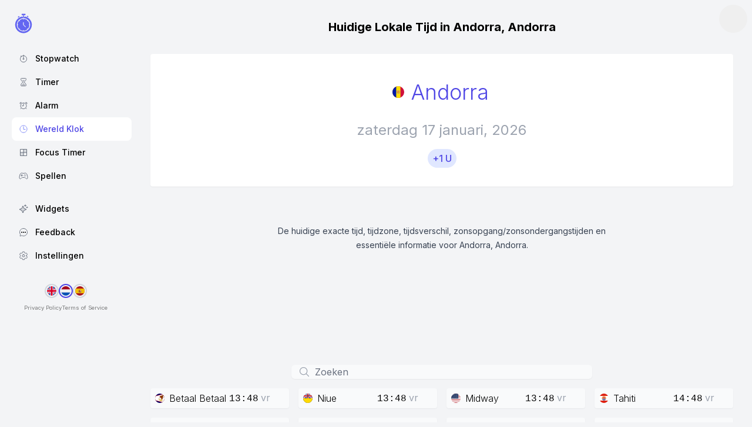

--- FILE ---
content_type: text/html;charset=utf-8
request_url: https://stopwatch-app.com/nl/klok/ad/andorra
body_size: 17222
content:
<!DOCTYPE html><html  lang="nl-NL" dir="ltr" class="light" style=""><head><meta charset="utf-8"><meta name="viewport" content="width=device-width, initial-scale=1, maximum-scale=1.0, user-scalable=no"><title>Huidige Lokale Tijd in Andorra, Andorra</title><script src="/pwa_v1.js"></script><link rel="stylesheet" href="https://fonts.googleapis.com/css2?family=Inter:wght@100;300;400;500;600;700;800&display=swap"><link rel="stylesheet" href="/app.css"><style>.hide-scrollbar[data-v-9993f303]::-webkit-scrollbar{display:none}.hide-scrollbar[data-v-9993f303]{scrollbar-width:none}</style><link rel="stylesheet" href="/_nuxt/entry.Eku6-8d7.css" crossorigin><style>:where(.i-ph\:arrows-out){display:inline-block;width:1em;height:1em;background-color:currentColor;-webkit-mask-image:var(--svg);mask-image:var(--svg);-webkit-mask-repeat:no-repeat;mask-repeat:no-repeat;-webkit-mask-size:100% 100%;mask-size:100% 100%;--svg:url("data:image/svg+xml,%3Csvg xmlns='http://www.w3.org/2000/svg' viewBox='0 0 256 256' width='256' height='256'%3E%3Cpath fill='black' d='M216 48v48a8 8 0 0 1-16 0V67.31l-42.34 42.35a8 8 0 0 1-11.32-11.32L188.69 56H160a8 8 0 0 1 0-16h48a8 8 0 0 1 8 8M98.34 146.34L56 188.69V160a8 8 0 0 0-16 0v48a8 8 0 0 0 8 8h48a8 8 0 0 0 0-16H67.31l42.35-42.34a8 8 0 0 0-11.32-11.32M208 152a8 8 0 0 0-8 8v28.69l-42.34-42.35a8 8 0 0 0-11.32 11.32L188.69 200H160a8 8 0 0 0 0 16h48a8 8 0 0 0 8-8v-48a8 8 0 0 0-8-8M67.31 56H96a8 8 0 0 0 0-16H48a8 8 0 0 0-8 8v48a8 8 0 0 0 16 0V67.31l42.34 42.35a8 8 0 0 0 11.32-11.32Z'/%3E%3C/svg%3E")}</style><link rel="modulepreload" as="script" crossorigin href="/_nuxt/CQ_ljoKs.js"><link rel="modulepreload" as="script" crossorigin href="/_nuxt/BWNHwfQD.js"><link rel="modulepreload" as="script" crossorigin href="/_nuxt/M8j1kIvH.js"><link rel="modulepreload" as="script" crossorigin href="/_nuxt/DRKJWdjz.js"><link rel="modulepreload" as="script" crossorigin href="/_nuxt/MDqiYHB8.js"><link rel="modulepreload" as="script" crossorigin href="/_nuxt/BCy2IcrD.js"><link rel="modulepreload" as="script" crossorigin href="/_nuxt/vbmo9fDk.js"><link rel="modulepreload" as="script" crossorigin href="/_nuxt/CBD_CEGV.js"><link rel="modulepreload" as="script" crossorigin href="/_nuxt/B2aMuEGE.js"><link rel="modulepreload" as="script" crossorigin href="/_nuxt/DYh2llSX.js"><link rel="modulepreload" as="script" crossorigin href="/_nuxt/_rL2g1iY.js"><link rel="modulepreload" as="script" crossorigin href="/_nuxt/DzSM89oU.js"><link rel="modulepreload" as="script" crossorigin href="/_nuxt/BcD2Ea85.js"><link rel="modulepreload" as="script" crossorigin href="/_nuxt/DtTrixlW.js"><link rel="modulepreload" as="script" crossorigin href="/_nuxt/DtOKA9QC.js"><link rel="modulepreload" as="script" crossorigin href="/_nuxt/CSc6MGf5.js"><link rel="modulepreload" as="script" crossorigin href="/_nuxt/DZ0vOm-i.js"><link rel="modulepreload" as="script" crossorigin href="/_nuxt/KQh5bACt.js"><link rel="modulepreload" as="script" crossorigin href="/_nuxt/CiSM5b90.js"><link rel="modulepreload" as="script" crossorigin href="/_nuxt/DJh9gyVL.js"><link rel="modulepreload" as="script" crossorigin href="/_nuxt/DpAO3wr6.js"><link rel="modulepreload" as="script" crossorigin href="/_nuxt/Cfea8VoE.js"><link rel="modulepreload" as="script" crossorigin href="/_nuxt/CH0Qa3op.js"><link rel="modulepreload" as="script" crossorigin href="/_nuxt/DYX53XRI.js"><link rel="modulepreload" as="script" crossorigin href="/_nuxt/CDXUHq2w.js"><link rel="modulepreload" as="script" crossorigin href="/_nuxt/Cz2Zq5yt.js"><link rel="modulepreload" as="script" crossorigin href="/_nuxt/CO5WJyP-.js"><link rel="modulepreload" as="script" crossorigin href="/_nuxt/Cb6zrt7q.js"><link rel="modulepreload" as="script" crossorigin href="/_nuxt/BJ0n-xrv.js"><link rel="modulepreload" as="script" crossorigin href="/_nuxt/ZK4xku6-.js"><link rel="modulepreload" as="script" crossorigin href="/_nuxt/CCfq_p5u.js"><link rel="modulepreload" as="script" crossorigin href="/_nuxt/DjIq-Pk8.js"><link rel="modulepreload" as="script" crossorigin href="/_nuxt/DT2UvqzC.js"><link rel="modulepreload" as="script" crossorigin href="/_nuxt/C9JyXyW3.js"><link rel="modulepreload" as="script" crossorigin href="/_nuxt/Bp-hzGSr.js"><link rel="modulepreload" as="script" crossorigin href="/_nuxt/DuzS3dlM.js"><link rel="preload" as="fetch" fetchpriority="low" crossorigin="anonymous" href="/_nuxt/builds/meta/82d43f46-bf45-4edc-af96-512d6c663acb.json"><script type="module" src="/_nuxt/CQ_ljoKs.js" crossorigin></script><link rel="manifest" href="/pwa_v4.webmanifest"><link id="i18n-xd" rel="alternate" href="https://stopwatch-app.com/clock/ad/andorra" hreflang="x-default"><link id="i18n-alt-en" rel="alternate" href="https://stopwatch-app.com/clock/ad/andorra" hreflang="en"><link id="i18n-alt-en-US" rel="alternate" href="https://stopwatch-app.com/clock/ad/andorra" hreflang="en-US"><link id="i18n-alt-nl" rel="alternate" href="https://stopwatch-app.com/nl/klok/ad/andorra" hreflang="nl"><link id="i18n-alt-nl-NL" rel="alternate" href="https://stopwatch-app.com/nl/klok/ad/andorra" hreflang="nl-NL"><link id="i18n-alt-es" rel="alternate" href="https://stopwatch-app.com/es/reloj/ad/andorra" hreflang="es"><link id="i18n-alt-es-ES" rel="alternate" href="https://stopwatch-app.com/es/reloj/ad/andorra" hreflang="es-ES"><link id="i18n-can" rel="canonical" href="https://stopwatch-app.com/nl/klok/ad/andorra"><meta id="i18n-og-url" property="og:url" content="https://stopwatch-app.com/nl/klok/ad/andorra"><meta id="i18n-og" property="og:locale" content="nl_NL"><meta id="i18n-og-alt-en-US" property="og:locale:alternate" content="en_US"><meta id="i18n-og-alt-es-ES" property="og:locale:alternate" content="es_ES"><link id="icon" rel="icon" type="image/png" href="/icon/png_blank/icon_indigo.png"><meta property="og:title" content="Huidige Lokale Tijd in Andorra, Andorra"><meta name="description" content="De huidige exacte tijd, tijdzone, tijdsverschil, zonsopgang/zonsondergangstijden en essentiële informatie voor Andorra, Andorra."><meta property="og:description" content="De huidige exacte tijd, tijdzone, tijdsverschil, zonsopgang/zonsondergangstijden en essentiële informatie voor Andorra, Andorra."><meta property="og:type" content="website"><meta property="og:image" content="https://stopwatch-app.com/social/clock/nl_ad_andorra.png"><meta name="twitter:card" content="summary_large_image"></head><body  class="bg-gray-100 dark:bg-gray-900 text-dark dark:text-white" style=""><div id="__nuxt"><!--[--><!--[--><!----><!--]--><!--[--><div class="flex"><div class="shrink-0"><div class="lg:sticky top-0" data-v-9993f303><header class="pointer-events-none lg:hidden w-full fixed top-0 z-10" data-v-9993f303><div class="flex justify-between place-items-center h-16" data-v-9993f303><div class="flex-none justify-start pl-2" data-v-9993f303><a href="/nl" class="" data-v-9993f303><div class="w-12 h-12 rounded-full flex place-items-center place-content-center bg-gray-100 dark:bg-gray-900 hover:bg-indigo-100 group-hover:bg-indigo-100" data-v-9993f303><svg version="1.1" xmlns="http://www.w3.org/2000/svg" xmlns:xlink="http://www.w3.org/1999/xlink" viewbox="100 100 300 300" xml:space="preserve" class="h-12 w-12 pointer-events-auto" data-v-9993f303><g class="fill-indigo-500"><path d="M201.7,172.8c1.6,0.2,3,0.8,4.3,1.7c3.8,2.8,3.7,4.3-0.4,6.1c-3.8,1.8-7.5,3.9-10.7,6.5
		c-1.5,1.3-2.3,0.9-3-0.7c-1.6-3.5-1.4-6.9,0.8-10C194.9,173.4,198,172.3,201.7,172.8z"></path><path d="M291.1,169.4c-1.6,0.2-3,0.8-4.3,1.7c-3.8,2.8-3.7,4.3,0.4,6.1c3.8,1.8,7.5,3.9,10.7,6.5
		c1.5,1.3,2.3,0.9,3-0.7c1.6-3.5,1.4-6.9-0.8-10C297.9,170,294.8,168.9,291.1,169.4z"></path><path d="M312.3,258.5c0.5,1.9-0.2,3-3,2.8c-2.3-0.2-4.4,0.7-4.3,3.3c0.1,2.5,2.1,3.4,4.4,3.2c2.9-0.3,3,1.2,2.8,3.5
		c-1.2,12.2-5.7,23-13.3,32.6c-1.7,2.2-3,3-5.1,0.5c-1.3-1.6-3.1-2.5-4.9-0.6c-1.8,1.9-1.3,3.8,0.6,5.4c2.4,2,1.4,3.3-0.6,4.8
		c-9.6,7.6-20.4,12.1-32.6,13.5c-2.5,0.3-4,0-3.7-3c0.2-2.3-0.6-4.3-3.3-4.2c-2.7,0.1-3.3,2.2-3.1,4.4c0.3,2.8-1.2,3-3.5,2.8
		c-12.2-1.3-23-5.9-32.6-13.4c-2.2-1.7-3-3-0.5-5.1c1.5-1.3,2.2-3.4,0.6-5.1c-1.9-1.9-3.9-1-5.3,0.7c-2,2.4-3.2,1.4-4.7-0.6
		c-7.6-9.6-12.1-20.4-13.5-32.6c-0.3-2.6,0.1-4,3.1-3.7c2.4,0.2,4.2-0.9,4.1-3.5c-0.1-2.3-1.9-3.3-4-3.1c-3,0.3-3.4-1-3.1-3.6
		c1.3-12.6,6.1-23.6,14-33.3c1.6-2,2.6-1.6,4,0c1.5,1.7,3.4,2.8,5.3,1c1.9-1.8,1.1-3.9-0.6-5.4c-2.3-2-1.3-3.3,0.6-4.8
		c9.9-7.8,21.2-12,33.6-13.7c2.2-0.3,2.8,0.6,2.7,2.6c-0.2,2.4,0.3,4.8,3.2,4.8c3.1,0.1,3.4-2.4,3.3-4.7c-0.1-2.4,0.7-2.9,3.1-2.6
		c12.1,1.6,23.1,5.8,32.8,13.2c2.1,1.6,3.7,3.1,0.8,5.5c-1.7,1.4-2.1,3.3-0.5,5c1.7,1.7,3.6,1.2,4.9-0.5c2.2-2.8,3.5-1.7,5.3,0.5
		C306.5,234.9,311,245.7,312.3,258.5z M252.6,252.2c0-4.6,0-7.8,0-11c0-2.4-0.2-4.8-3.3-4.7c-3.1,0-3.3,2.4-3.3,4.8
		c0,7.2,0.1,14.3,0,21.5c0,2.2,0.7,4,2.2,5.5c6.4,6.4,12.9,12.8,19.3,19.2c1.6,1.6,3.4,2.8,5.3,0.8c1.8-1.8,1-3.8-0.6-5.4
		c-3.6-3.6-6.9-7.5-10.9-10.7C254.5,266.5,250.3,260,252.6,252.2z"></path><path d="M338.7,263.2c-0.1,47.1-35.1,85.4-80.9,89.5c-45.1,4-86.3-26.9-95.2-71.6c-9.5-47.8,22.2-94.8,70.2-104.2
		c2.8-0.6,4.9-0.7,7.1,2.5c4.7,6.9,16,6.9,20.3-0.1c1.9-3.1,3.8-3,6.5-2.5c33.8,6.1,62,33.2,69.7,66.7
		C338,250.3,338.9,257.2,338.7,263.2z M179.1,264.1c0,39.1,31.4,70.7,70.6,70.8c39.2,0.2,71.2-31.8,71.1-70.9
		c-0.1-39.1-31.6-70.6-70.7-70.8C211,193,179.1,224.8,179.1,264.1z"></path><path d="M250.5,147c4.9,0,9.8,0,14.7,0c5.2,0,6.1,3.4,6.1,7.6c0,4.2-0.8,7.6-6,7.6c-9.8,0-19.6,0-29.4,0
		c-5.4,0-5.7-3.8-5.7-7.8c0-3.9,0.7-7.3,5.7-7.3C240.7,147,245.6,147,250.5,147z"></path><path d="M250.1,165.3c5.3-1.4,7.3,0.5,6.9,6.2c-0.5,7.2-1.4,8.8-7.1,8.7c-5.7,0-6.5-1.6-7-8.9
		C242.4,165.3,245,164.1,250.1,165.3z"></path></g></svg></div></a></div><div class="flex-none items-center justify-end pr-4" data-v-9993f303><button title="Settings" class="hover:text-indigo-500 group-hover:text-indigo-500 hover:bg-indigo-100 group-hover:bg-indigo-100 bg-white dark:bg-gray-800 p-2 shadow-sm rounded-full text-gray-500 dark:text-gray-400 pointer-events-auto" data-v-9993f303><svg xmlns="http://www.w3.org/2000/svg" fill="none" viewbox="0 0 24 24" stroke-width="1.5" stroke="currentColor" class="h-6 w-6" data-v-9993f303><path stroke-linecap="round" stroke-linejoin="round" d="M3.75 6.75h16.5M3.75 12h16.5m-16.5 5.25h16.5"></path></svg></button></div></div></header><div class="opacity-0 pointer-events-none fixed z-20 inset-0 bg-white/60 dark:bg-gray-900/60 backdrop-blur-sm lg:hidden transition-all" data-v-9993f303></div><div class="-translate-x-64 lg:translate-x-0 top-0 fixed z-30 lg:sticky transition-all" data-v-9993f303><div class="flex flex-col justify-between w-64 lg:w-48 xl:w-56 h-dvh bg-gray-100 dark:bg-gray-900" data-v-9993f303><div data-v-9993f303><div class="py-1.5 md:py-4 px-2 xl:px-4" data-v-9993f303><a href="/nl" class="" data-v-9993f303><div class="w-12 h-12 rounded-full flex place-items-center place-content-center hover:bg-indigo-100 group-hover:bg-indigo-100" data-v-9993f303><svg version="1.1" xmlns="http://www.w3.org/2000/svg" xmlns:xlink="http://www.w3.org/1999/xlink" viewbox="100 100 300 300" xml:space="preserve" class="h-12 w-12 pointer-events-auto" data-v-9993f303><g class="fill-indigo-500"><path d="M201.7,172.8c1.6,0.2,3,0.8,4.3,1.7c3.8,2.8,3.7,4.3-0.4,6.1c-3.8,1.8-7.5,3.9-10.7,6.5
		c-1.5,1.3-2.3,0.9-3-0.7c-1.6-3.5-1.4-6.9,0.8-10C194.9,173.4,198,172.3,201.7,172.8z"></path><path d="M291.1,169.4c-1.6,0.2-3,0.8-4.3,1.7c-3.8,2.8-3.7,4.3,0.4,6.1c3.8,1.8,7.5,3.9,10.7,6.5
		c1.5,1.3,2.3,0.9,3-0.7c1.6-3.5,1.4-6.9-0.8-10C297.9,170,294.8,168.9,291.1,169.4z"></path><path d="M312.3,258.5c0.5,1.9-0.2,3-3,2.8c-2.3-0.2-4.4,0.7-4.3,3.3c0.1,2.5,2.1,3.4,4.4,3.2c2.9-0.3,3,1.2,2.8,3.5
		c-1.2,12.2-5.7,23-13.3,32.6c-1.7,2.2-3,3-5.1,0.5c-1.3-1.6-3.1-2.5-4.9-0.6c-1.8,1.9-1.3,3.8,0.6,5.4c2.4,2,1.4,3.3-0.6,4.8
		c-9.6,7.6-20.4,12.1-32.6,13.5c-2.5,0.3-4,0-3.7-3c0.2-2.3-0.6-4.3-3.3-4.2c-2.7,0.1-3.3,2.2-3.1,4.4c0.3,2.8-1.2,3-3.5,2.8
		c-12.2-1.3-23-5.9-32.6-13.4c-2.2-1.7-3-3-0.5-5.1c1.5-1.3,2.2-3.4,0.6-5.1c-1.9-1.9-3.9-1-5.3,0.7c-2,2.4-3.2,1.4-4.7-0.6
		c-7.6-9.6-12.1-20.4-13.5-32.6c-0.3-2.6,0.1-4,3.1-3.7c2.4,0.2,4.2-0.9,4.1-3.5c-0.1-2.3-1.9-3.3-4-3.1c-3,0.3-3.4-1-3.1-3.6
		c1.3-12.6,6.1-23.6,14-33.3c1.6-2,2.6-1.6,4,0c1.5,1.7,3.4,2.8,5.3,1c1.9-1.8,1.1-3.9-0.6-5.4c-2.3-2-1.3-3.3,0.6-4.8
		c9.9-7.8,21.2-12,33.6-13.7c2.2-0.3,2.8,0.6,2.7,2.6c-0.2,2.4,0.3,4.8,3.2,4.8c3.1,0.1,3.4-2.4,3.3-4.7c-0.1-2.4,0.7-2.9,3.1-2.6
		c12.1,1.6,23.1,5.8,32.8,13.2c2.1,1.6,3.7,3.1,0.8,5.5c-1.7,1.4-2.1,3.3-0.5,5c1.7,1.7,3.6,1.2,4.9-0.5c2.2-2.8,3.5-1.7,5.3,0.5
		C306.5,234.9,311,245.7,312.3,258.5z M252.6,252.2c0-4.6,0-7.8,0-11c0-2.4-0.2-4.8-3.3-4.7c-3.1,0-3.3,2.4-3.3,4.8
		c0,7.2,0.1,14.3,0,21.5c0,2.2,0.7,4,2.2,5.5c6.4,6.4,12.9,12.8,19.3,19.2c1.6,1.6,3.4,2.8,5.3,0.8c1.8-1.8,1-3.8-0.6-5.4
		c-3.6-3.6-6.9-7.5-10.9-10.7C254.5,266.5,250.3,260,252.6,252.2z"></path><path d="M338.7,263.2c-0.1,47.1-35.1,85.4-80.9,89.5c-45.1,4-86.3-26.9-95.2-71.6c-9.5-47.8,22.2-94.8,70.2-104.2
		c2.8-0.6,4.9-0.7,7.1,2.5c4.7,6.9,16,6.9,20.3-0.1c1.9-3.1,3.8-3,6.5-2.5c33.8,6.1,62,33.2,69.7,66.7
		C338,250.3,338.9,257.2,338.7,263.2z M179.1,264.1c0,39.1,31.4,70.7,70.6,70.8c39.2,0.2,71.2-31.8,71.1-70.9
		c-0.1-39.1-31.6-70.6-70.7-70.8C211,193,179.1,224.8,179.1,264.1z"></path><path d="M250.5,147c4.9,0,9.8,0,14.7,0c5.2,0,6.1,3.4,6.1,7.6c0,4.2-0.8,7.6-6,7.6c-9.8,0-19.6,0-29.4,0
		c-5.4,0-5.7-3.8-5.7-7.8c0-3.9,0.7-7.3,5.7-7.3C240.7,147,245.6,147,250.5,147z"></path><path d="M250.1,165.3c5.3-1.4,7.3,0.5,6.9,6.2c-0.5,7.2-1.4,8.8-7.1,8.7c-5.7,0-6.5-1.6-7-8.9
		C242.4,165.3,245,164.1,250.1,165.3z"></path></g></svg></div></a></div><div data-v-9993f303><div class="flex flex-col gap-1 px-3 xl:px-5 lg:pr-0 xl:pr-0" data-v-9993f303><!--[--><a href="/nl" class="h-10 px-3 flex items-center place-chontent-start rounded-lg text-dark text-sm group font-medium transition-all relative hover:bg-white dark:hover:bg-gray-800" data-v-9993f303><svg xmlns="http://www.w3.org/2000/svg" class="ionicon shrink-0 w-4 h-4 mr-3 text-gray-500" viewbox="0 0 512 512" data-v-9993f303><title>Stopwatch</title><path fill="none" stroke="currentColor" stroke-linecap="round" stroke-linejoin="round" stroke-width="32" d="M256 232v-80"></path><path fill="none" stroke="currentColor" stroke-linecap="round" stroke-linejoin="round" stroke-width="48" d="M256 88V72M132 132l-12-12"></path><circle cx="256" cy="272" r="32" fill="none" stroke="currentColor" stroke-miterlimit="10" stroke-width="32"></circle><path d="M256 96a176 176 0 10176 176A176 176 0 00256 96z" fill="none" stroke="currentColor" stroke-miterlimit="10" stroke-width="32"></path></svg><span class="grow" data-v-9993f303>Stopwatch</span><!----></a><a href="/nl/timer" class="h-10 px-3 flex items-center place-chontent-start rounded-lg text-dark text-sm group font-medium transition-all relative hover:bg-white dark:hover:bg-gray-800" data-v-9993f303><svg xmlns="http://www.w3.org/2000/svg" class="ionicon shrink-0 w-4 h-4 mr-3 text-gray-500" viewbox="0 0 512 512" data-v-9993f303><title>Hourglass</title><path d="M145.61 464h220.78c19.8 0 35.55-16.29 33.42-35.06C386.06 308 304 310 304 256s83.11-51 95.8-172.94c2-18.78-13.61-35.06-33.41-35.06H145.61c-19.8 0-35.37 16.28-33.41 35.06C124.89 205 208 201 208 256s-82.06 52-95.8 172.94c-2.14 18.77 13.61 35.06 33.41 35.06z" fill="none" stroke="currentColor" stroke-linecap="round" stroke-linejoin="round" stroke-width="32"></path><path d="M343.3 432H169.13c-15.6 0-20-18-9.06-29.16C186.55 376 240 356.78 240 326V224c0-19.85-38-35-61.51-67.2-3.88-5.31-3.49-12.8 6.37-12.8h142.73c8.41 0 10.23 7.43 6.4 12.75C310.82 189 272 204.05 272 224v102c0 30.53 55.71 47 80.4 76.87 9.95 12.04 6.47 29.13-9.1 29.13z" fill="currentColor" fill-opacity="50%"></path></svg><span class="grow" data-v-9993f303>Timer</span><!----></a><a href="/nl/alarm" class="h-10 px-3 flex items-center place-chontent-start rounded-lg text-dark text-sm group font-medium transition-all relative hover:bg-white dark:hover:bg-gray-800" data-v-9993f303><svg xmlns="http://www.w3.org/2000/svg" class="ionicon shrink-0 w-4 h-4 mr-3 text-gray-500" viewbox="0 0 512 512" data-v-9993f303><title>Alarm</title><path d="M416.07 272a160 160 0 10-160 160 160 160 0 00160-160zM142.12 91.21A46.67 46.67 0 00112 80l-2.79.08C83.66 81.62 64 104 64.07 131c0 13.21 4.66 19.37 10.88 27.23a4.55 4.55 0 003.24 1.77h.88a3.23 3.23 0 002.54-1.31L142.38 99a5.38 5.38 0 001.55-4 5.26 5.26 0 00-1.81-3.79zM369.88 91.21A46.67 46.67 0 01400 80l2.79.08C428.34 81.62 448 104 447.93 131c0 13.21-4.66 19.37-10.88 27.23a4.55 4.55 0 01-3.24 1.76h-.88a3.23 3.23 0 01-2.54-1.31L369.62 99a5.38 5.38 0 01-1.55-4 5.26 5.26 0 011.81-3.79z" fill="none" stroke="currentColor" stroke-miterlimit="10" stroke-width="32"></path><path fill="none" stroke="currentColor" stroke-linecap="round" stroke-linejoin="round" stroke-width="32" d="M256.07 160v112h-80M416.07 432l-40-40M96.07 432l40-40"></path></svg><span class="grow" data-v-9993f303>Alarm</span><!----></a><a href="/nl/klok" class="h-10 px-3 flex items-center place-chontent-start rounded-lg text-dark text-sm group font-medium transition-all relative text-indigo-600 bg-white dark:bg-gray-800" data-v-9993f303><svg xmlns="http://www.w3.org/2000/svg" class="ionicon shrink-0 w-4 h-4 mr-3 text-indigo-400" viewbox="0 0 512 512" data-v-9993f303><title>Time</title><path d="M256 64C150 64 64 150 64 256s86 192 192 192 192-86 192-192S362 64 256 64z" fill="none" stroke="currentColor" stroke-miterlimit="10" stroke-width="32"></path><path fill="none" stroke="currentColor" stroke-linecap="round" stroke-linejoin="round" stroke-width="32" d="M256 128v144h96"></path></svg><span class="grow" data-v-9993f303>Wereld Klok</span><!----></a><a href="/nl/focus" class="h-10 px-3 flex items-center place-chontent-start rounded-lg text-dark text-sm group font-medium transition-all relative hover:bg-white dark:hover:bg-gray-800" data-v-9993f303><svg xmlns="http://www.w3.org/2000/svg" width="32" height="32" viewbox="0 0 256 256" class="shrink-0 w-4 h-4 mr-3 text-gray-500" data-v-9993f303><g fill="currentColor"><path d="M40 128h88v88H48a8 8 0 0 1-8-8Zm168-88h-80v88h88V48a8 8 0 0 0-8-8" opacity=".2"></path><path d="M208 32H48a16 16 0 0 0-16 16v160a16 16 0 0 0 16 16h160a16 16 0 0 0 16-16V48a16 16 0 0 0-16-16m0 88h-72V48h72Zm-88-72v72H48V48Zm-72 88h72v72H48Zm160 72h-72v-72h72z"></path></g></svg><span class="grow" data-v-9993f303>Focus Timer</span><!----></a><a href="/nl/spellen" class="h-10 px-3 flex items-center place-chontent-start rounded-lg text-dark text-sm group font-medium transition-all relative hover:bg-white dark:hover:bg-gray-800" data-v-9993f303><svg xmlns="http://www.w3.org/2000/svg" width="512" height="512" viewbox="0 0 512 512" class="shrink-0 w-4 h-4 mr-3 text-gray-500" data-v-9993f303><path fill="none" stroke="currentColor" stroke-miterlimit="10" stroke-width="32" d="M467.51 248.83c-18.4-83.18-45.69-136.24-89.43-149.17A91.5 91.5 0 0 0 352 96c-26.89 0-48.11 16-96 16s-69.15-16-96-16a99.09 99.09 0 0 0-27.2 3.66C89 112.59 61.94 165.7 43.33 248.83c-19 84.91-15.56 152 21.58 164.88c26 9 49.25-9.61 71.27-37c25-31.2 55.79-40.8 119.82-40.8s93.62 9.6 118.66 40.8c22 27.41 46.11 45.79 71.42 37.16c41.02-14.01 40.44-79.13 21.43-165.04Z"></path><circle cx="292" cy="224" r="20" fill="currentColor"></circle><path fill="currentColor" d="M336 288a20 20 0 1 1 20-19.95A20 20 0 0 1 336 288Z"></path><circle cx="336" cy="180" r="20" fill="currentColor"></circle><circle cx="380" cy="224" r="20" fill="currentColor"></circle><path fill="none" stroke="currentColor" stroke-linecap="round" stroke-linejoin="round" stroke-width="32" d="M160 176v96m48-48h-96"></path></svg><span class="grow" data-v-9993f303>Spellen</span><!----></a><!--]--></div></div></div><div data-v-9993f303><div class="flex flex-col gap-1 px-3 xl:px-5 pt-4 pb-2 lg:pr-0 xl:pr-0" data-v-9993f303><!--[--><a href="/nl/widgets" class="h-10 px-3 flex items-center place-content-start rounded-lg text-dark text-sm group font-medium transition-all hover:bg-white dark:hover:bg-gray-800" data-v-9993f303><svg xmlns="http://www.w3.org/2000/svg" width="32" height="32" viewbox="0 0 256 256" class="shrink-0 w-4 h-4 mr-3 text-gray-500" data-v-9993f303><g fill="currentColor"><path d="m194.82 151.43l-51.66 19a7.88 7.88 0 0 0-4.69 4.69l-19 51.66a7.92 7.92 0 0 1-14.86 0l-19-51.66a7.88 7.88 0 0 0-4.69-4.69l-51.66-19a7.92 7.92 0 0 1 0-14.86l51.66-19a7.88 7.88 0 0 0 4.69-4.69l19-51.66a7.92 7.92 0 0 1 14.86 0l19 51.66a7.88 7.88 0 0 0 4.69 4.69l51.66 19a7.92 7.92 0 0 1 0 14.86" opacity=".2"></path><path d="m197.58 129.06l-51.61-19l-19-51.65a15.92 15.92 0 0 0-29.88 0L78.07 110l-51.65 19a15.92 15.92 0 0 0 0 29.88L78 178l19 51.62a15.92 15.92 0 0 0 29.88 0l19-51.61l51.65-19a15.92 15.92 0 0 0 0-29.88ZM140.39 163a15.87 15.87 0 0 0-9.43 9.43l-19 51.46L93 172.39a15.87 15.87 0 0 0-9.39-9.39l-51.46-19l51.46-19a15.87 15.87 0 0 0 9.39-9.39l19-51.46l19 51.46a15.87 15.87 0 0 0 9.43 9.43l51.46 19ZM144 40a8 8 0 0 1 8-8h16V16a8 8 0 0 1 16 0v16h16a8 8 0 0 1 0 16h-16v16a8 8 0 0 1-16 0V48h-16a8 8 0 0 1-8-8m104 48a8 8 0 0 1-8 8h-8v8a8 8 0 0 1-16 0v-8h-8a8 8 0 0 1 0-16h8v-8a8 8 0 0 1 16 0v8h8a8 8 0 0 1 8 8"></path></g></svg><span class="capitalize" data-v-9993f303>Widgets</span></a><a href="/nl/feedback" class="h-10 px-3 flex items-center place-content-start rounded-lg text-dark text-sm group font-medium transition-all hover:bg-white dark:hover:bg-gray-800" data-v-9993f303><svg xmlns="http://www.w3.org/2000/svg" class="ionicon shrink-0 w-4 h-4 mr-3 text-gray-500" viewbox="0 0 512 512" data-v-9993f303><title>Chatbubble Ellipses</title><path d="M87.48 380c1.2-4.38-1.43-10.47-3.94-14.86a42.63 42.63 0 00-2.54-3.8 199.81 199.81 0 01-33-110C47.64 139.09 140.72 48 255.82 48 356.2 48 440 117.54 459.57 209.85a199 199 0 014.43 41.64c0 112.41-89.49 204.93-204.59 204.93-18.31 0-43-4.6-56.47-8.37s-26.92-8.77-30.39-10.11a31.14 31.14 0 00-11.13-2.07 30.7 30.7 0 00-12.08 2.43L81.5 462.78a15.92 15.92 0 01-4.66 1.22 9.61 9.61 0 01-9.58-9.74 15.85 15.85 0 01.6-3.29z" fill="none" stroke="currentColor" stroke-linecap="round" stroke-miterlimit="10" stroke-width="32"></path><circle cx="160" cy="256" r="32"></circle><circle cx="256" cy="256" r="32"></circle><circle cx="352" cy="256" r="32"></circle></svg><span class="capitalize" data-v-9993f303>Feedback</span></a><a href="/nl/instellingen" class="h-10 px-3 flex items-center place-content-start rounded-lg text-dark text-sm group font-medium transition-all hover:bg-white dark:hover:bg-gray-800" data-v-9993f303><svg xmlns="http://www.w3.org/2000/svg" class="ionicon shrink-0 w-4 h-4 mr-3 text-gray-500" viewbox="0 0 512 512" data-v-9993f303><title>Settings</title><path d="M262.29 192.31a64 64 0 1057.4 57.4 64.13 64.13 0 00-57.4-57.4zM416.39 256a154.34 154.34 0 01-1.53 20.79l45.21 35.46a10.81 10.81 0 012.45 13.75l-42.77 74a10.81 10.81 0 01-13.14 4.59l-44.9-18.08a16.11 16.11 0 00-15.17 1.75A164.48 164.48 0 01325 400.8a15.94 15.94 0 00-8.82 12.14l-6.73 47.89a11.08 11.08 0 01-10.68 9.17h-85.54a11.11 11.11 0 01-10.69-8.87l-6.72-47.82a16.07 16.07 0 00-9-12.22 155.3 155.3 0 01-21.46-12.57 16 16 0 00-15.11-1.71l-44.89 18.07a10.81 10.81 0 01-13.14-4.58l-42.77-74a10.8 10.8 0 012.45-13.75l38.21-30a16.05 16.05 0 006-14.08c-.36-4.17-.58-8.33-.58-12.5s.21-8.27.58-12.35a16 16 0 00-6.07-13.94l-38.19-30A10.81 10.81 0 0149.48 186l42.77-74a10.81 10.81 0 0113.14-4.59l44.9 18.08a16.11 16.11 0 0015.17-1.75A164.48 164.48 0 01187 111.2a15.94 15.94 0 008.82-12.14l6.73-47.89A11.08 11.08 0 01213.23 42h85.54a11.11 11.11 0 0110.69 8.87l6.72 47.82a16.07 16.07 0 009 12.22 155.3 155.3 0 0121.46 12.57 16 16 0 0015.11 1.71l44.89-18.07a10.81 10.81 0 0113.14 4.58l42.77 74a10.8 10.8 0 01-2.45 13.75l-38.21 30a16.05 16.05 0 00-6.05 14.08c.33 4.14.55 8.3.55 12.47z" fill="none" stroke="currentColor" stroke-linecap="round" stroke-linejoin="round" stroke-width="32"></path></svg><span class="capitalize" data-v-9993f303>Instellingen</span></a><!--]--></div><div data-v-9993f303><div class="flex gap-1 py-2 mt-3 place-content-center items-center" data-v-9993f303><!--[--><a href="/clock/ad/andorra" class="border-gray-300 dark:border-gray-600 hover:border-indigo-500 group-hover:border-indigo-500
                                            shrink-0 rounded-full border-2 p-0.5 leading-none inline-block pointer-events-auto" hreflang="en" data-v-9993f303><img src="/img/flags/lang/en.svg" alt="en" class="block rounded-full h-4 w-4" data-v-9993f303></a><a aria-current="page" href="/nl/klok/ad/andorra" class="router-link-active router-link-exact-active border-indigo-600
                                            shrink-0 rounded-full border-2 p-0.5 leading-none inline-block pointer-events-auto" hreflang="nl" data-v-9993f303><img src="/img/flags/lang/nl.svg" alt="nl" class="block rounded-full h-4 w-4" data-v-9993f303></a><a href="/es/reloj/ad/andorra" class="border-gray-300 dark:border-gray-600 hover:border-indigo-500 group-hover:border-indigo-500
                                            shrink-0 rounded-full border-2 p-0.5 leading-none inline-block pointer-events-auto" hreflang="es" data-v-9993f303><img src="/img/flags/lang/es.svg" alt="es" class="block rounded-full h-4 w-4" data-v-9993f303></a><!--]--></div><div class="flex gap-3 pt-1 pb-2 place-content-center items-center" data-v-9993f303><a href="/nl/privacy" class="text-dark opacity-50 hover:opacity-100 transition-all text-3xs" data-v-9993f303> Privacy Policy </a><a href="/nl/terms" class="text-dark opacity-50 hover:opacity-100 transition-all text-3xs" data-v-9993f303> Terms of Service </a></div></div></div></div></div></div></div><div class="grow min-h-screen flex flex-col"><main class="flex-grow px-4 lg:px-8 py-16 lg:py-8 w-full mx-auto max-w-7xl z-0 flex items-center lg:items-start"><!--[--><div></div><div class="w-full"><div><!--[--><div class="mb-16 relative"><h1 class="text-center pb-8 text-xl font-bold text-dark dark:text-white"><!--[-->Huidige Lokale Tijd in Andorra, Andorra<!--]--></h1><div class="relative"><div class="fixed top-2 right-2 z-20"><button type="button" class="w-12 h-12 flex items-center place-content-center rounded-full text-xl focus:outline-none hover:bg-indigo-100 group-hover:bg-indigo-100 hidden md:block" title="Full screen"><!--[--><span class="iconify i-ph:arrows-out" aria-hidden="true" style=""></span><!--]--></button></div><div class=""><!--[--><div class="bg-white dark:bg-gray-800 shadow-sm rounded relative z-0 py-8 flex flex-col place-content-center"><div class="px-4"><div class="flex px-3 mb-4"><div class="flex-grow"></div><div class="flex-shrink-0 flex items-center justify-center"><img src="/img/flags/1x1/ad.svg" alt="ad" title="Andorra" class="w-5 h-5 rounded-full"></div><div class="flex-shrink-0 flex items-center justify-between py-1 pl-3"><div class="flex-1 pr-1 truncate"><div class="text-indigo-600 text-3xl md:text-4xl font-light truncate leading-normal md:leading-relaxed">Andorra</div></div></div><div class="flex-grow"></div></div><span></span><div class="text-center mt-4 mb-4"><div class="text-xl md:text-2xl text-gray-400">zaterdag 17 januari, 2026</div></div><div class="flex place-content-center mt-2"><div class="text-indigo-600 bg-indigo-100 uppercase text-base px-2 py-1 rounded-full font-medium">+1 u</div></div></div></div><!--]--></div></div><div class="prose prose-sm dark:prose-invert mx-auto mt-16 text-center">De huidige exacte tijd, tijdzone, tijdsverschil, zonsopgang/zonsondergangstijden en essentiële informatie voor Andorra, Andorra.</div></div><!--]--></div><div class="w-[90vw] max-w-3xl mx-auto hidden mb-8"></div><span></span><div><div class="mx-auto w-full max-w-lg pb-4 pt-16 md:pt-32"><div class="relative flex items-stretch flex-grow focus-within:z-10"><div class="absolute inset-y-0 left-0 pl-3 flex items-center pointer-events-none"><svg xmlns="http://www.w3.org/2000/svg" class="ionicon h-5 w-5 text-gray-400" viewbox="0 0 512 512"><title>Search</title><path d="M221.09 64a157.09 157.09 0 10157.09 157.09A157.1 157.1 0 00221.09 64z" fill="none" stroke="currentColor" stroke-miterlimit="10" stroke-width="32"></path><path fill="none" stroke="currentColor" stroke-linecap="round" stroke-miterlimit="10" stroke-width="32" d="M338.29 338.29L448 448"></path></svg></div><input type="text" value="" class="focus:ring-indigo-500 focus:border-indigo-500 block w-full shadow-sm border-none rounded-md pl-10 bg-gray-50 dark:bg-gray-800 dark:text-white" placeholder="Zoeken"></div></div><div class="grid grid-cols-2 sm:grid-cols-3 md:grid-cols-4 gap-4"><!--[--><div class="bg-gray-50 dark:bg-gray-800 rounded flex shadow-sm"><div class="flex-shrink-0 flex items-center justify-center pl-2"><img src="/img/flags/1x1/as.svg" alt="Amerikaans Samoa" title="Amerikaans Samoa" class="w-4 h-4 rounded-full"><!----></div><div class="flex-1 flex flex-col lg:flex-row items-center justify-between py-1 pl-2"><div class="flex-1 truncate"><a href="/clock/{{slug}}" class="text-md font-light truncate dark:text-white hover:text-indigo-500 group-hover:text-indigo-500">Betaal Betaal</a><!----></div><div class="flex space-x-1"><div class="flex-shrink-0 text-right dark:text-white"><span class="text-md font-mono">13:48</span><span class="text-xs font-mono"></span></div><div class="text-md text-gray-400">vr</div></div></div><div class="flex-shrink-1 w-8"><span></span></div></div><div class="bg-gray-50 dark:bg-gray-800 rounded flex shadow-sm"><div class="flex-shrink-0 flex items-center justify-center pl-2"><img src="/img/flags/1x1/nu.svg" alt="Niue" title="Niue" class="w-4 h-4 rounded-full"><!----></div><div class="flex-1 flex flex-col lg:flex-row items-center justify-between py-1 pl-2"><div class="flex-1 truncate"><a href="/clock/{{slug}}" class="text-md font-light truncate dark:text-white hover:text-indigo-500 group-hover:text-indigo-500">Niue</a><!----></div><div class="flex space-x-1"><div class="flex-shrink-0 text-right dark:text-white"><span class="text-md font-mono">13:48</span><span class="text-xs font-mono"></span></div><div class="text-md text-gray-400">vr</div></div></div><div class="flex-shrink-1 w-8"><span></span></div></div><div class="bg-gray-50 dark:bg-gray-800 rounded flex shadow-sm"><div class="flex-shrink-0 flex items-center justify-center pl-2"><img src="/img/flags/1x1/um.svg" alt="Kleine afgelegen eilanden van de Verenigde Staten" title="Kleine afgelegen eilanden van de Verenigde Staten" class="w-4 h-4 rounded-full"><!----></div><div class="flex-1 flex flex-col lg:flex-row items-center justify-between py-1 pl-2"><div class="flex-1 truncate"><a href="/clock/{{slug}}" class="text-md font-light truncate dark:text-white hover:text-indigo-500 group-hover:text-indigo-500">Midway</a><!----></div><div class="flex space-x-1"><div class="flex-shrink-0 text-right dark:text-white"><span class="text-md font-mono">13:48</span><span class="text-xs font-mono"></span></div><div class="text-md text-gray-400">vr</div></div></div><div class="flex-shrink-1 w-8"><span></span></div></div><div class="bg-gray-50 dark:bg-gray-800 rounded flex shadow-sm"><div class="flex-shrink-0 flex items-center justify-center pl-2"><img src="/img/flags/1x1/pf.svg" alt="Frans-Polynesië" title="Frans-Polynesië" class="w-4 h-4 rounded-full"><!----></div><div class="flex-1 flex flex-col lg:flex-row items-center justify-between py-1 pl-2"><div class="flex-1 truncate"><a href="/clock/{{slug}}" class="text-md font-light truncate dark:text-white hover:text-indigo-500 group-hover:text-indigo-500">Tahiti</a><!----></div><div class="flex space-x-1"><div class="flex-shrink-0 text-right dark:text-white"><span class="text-md font-mono">14:48</span><span class="text-xs font-mono"></span></div><div class="text-md text-gray-400">vr</div></div></div><div class="flex-shrink-1 w-8"><span></span></div></div><div class="bg-gray-50 dark:bg-gray-800 rounded flex shadow-sm"><div class="flex-shrink-0 flex items-center justify-center pl-2"><img src="/img/flags/1x1/ck.svg" alt="Cookeilanden" title="Cookeilanden" class="w-4 h-4 rounded-full"><!----></div><div class="flex-1 flex flex-col lg:flex-row items-center justify-between py-1 pl-2"><div class="flex-1 truncate"><a href="/clock/{{slug}}" class="text-md font-light truncate dark:text-white hover:text-indigo-500 group-hover:text-indigo-500">Rarotonga</a><!----></div><div class="flex space-x-1"><div class="flex-shrink-0 text-right dark:text-white"><span class="text-md font-mono">14:48</span><span class="text-xs font-mono"></span></div><div class="text-md text-gray-400">vr</div></div></div><div class="flex-shrink-1 w-8"><span></span></div></div><div class="bg-gray-50 dark:bg-gray-800 rounded flex shadow-sm"><div class="flex-shrink-0 flex items-center justify-center pl-2"><img src="/img/flags/1x1/us.svg" alt="Verenigde Staten" title="Verenigde Staten" class="w-4 h-4 rounded-full"><!----></div><div class="flex-1 flex flex-col lg:flex-row items-center justify-between py-1 pl-2"><div class="flex-1 truncate"><a href="/clock/{{slug}}" class="text-md font-light truncate dark:text-white hover:text-indigo-500 group-hover:text-indigo-500">Honolulu</a><!----></div><div class="flex space-x-1"><div class="flex-shrink-0 text-right dark:text-white"><span class="text-md font-mono">14:48</span><span class="text-xs font-mono"></span></div><div class="text-md text-gray-400">vr</div></div></div><div class="flex-shrink-1 w-8"><span></span></div></div><div class="bg-gray-50 dark:bg-gray-800 rounded flex shadow-sm"><div class="flex-shrink-0 flex items-center justify-center pl-2"><img src="/img/flags/1x1/us.svg" alt="Verenigde Staten" title="Verenigde Staten" class="w-4 h-4 rounded-full"><!----></div><div class="flex-1 flex flex-col lg:flex-row items-center justify-between py-1 pl-2"><div class="flex-1 truncate"><a href="/clock/{{slug}}" class="text-md font-light truncate dark:text-white hover:text-indigo-500 group-hover:text-indigo-500">Adak</a><!----></div><div class="flex space-x-1"><div class="flex-shrink-0 text-right dark:text-white"><span class="text-md font-mono">14:48</span><span class="text-xs font-mono"></span></div><div class="text-md text-gray-400">vr</div></div></div><div class="flex-shrink-1 w-8"><span></span></div></div><div class="bg-gray-50 dark:bg-gray-800 rounded flex shadow-sm"><div class="flex-shrink-0 flex items-center justify-center pl-2"><img src="/img/flags/1x1/pf.svg" alt="Frans-Polynesië" title="Frans-Polynesië" class="w-4 h-4 rounded-full"><!----></div><div class="flex-1 flex flex-col lg:flex-row items-center justify-between py-1 pl-2"><div class="flex-1 truncate"><a href="/clock/{{slug}}" class="text-md font-light truncate dark:text-white hover:text-indigo-500 group-hover:text-indigo-500">Marquesas</a><!----></div><div class="flex space-x-1"><div class="flex-shrink-0 text-right dark:text-white"><span class="text-md font-mono">15:18</span><span class="text-xs font-mono"></span></div><div class="text-md text-gray-400">vr</div></div></div><div class="flex-shrink-1 w-8"><span></span></div></div><div class="bg-gray-50 dark:bg-gray-800 rounded flex shadow-sm"><div class="flex-shrink-0 flex items-center justify-center pl-2"><img src="/img/flags/1x1/us.svg" alt="Verenigde Staten" title="Verenigde Staten" class="w-4 h-4 rounded-full"><!----></div><div class="flex-1 flex flex-col lg:flex-row items-center justify-between py-1 pl-2"><div class="flex-1 truncate"><a href="/clock/{{slug}}" class="text-md font-light truncate dark:text-white hover:text-indigo-500 group-hover:text-indigo-500">Yakutat</a><!----></div><div class="flex space-x-1"><div class="flex-shrink-0 text-right dark:text-white"><span class="text-md font-mono">15:48</span><span class="text-xs font-mono"></span></div><div class="text-md text-gray-400">vr</div></div></div><div class="flex-shrink-1 w-8"><span></span></div></div><div class="bg-gray-50 dark:bg-gray-800 rounded flex shadow-sm"><div class="flex-shrink-0 flex items-center justify-center pl-2"><img src="/img/flags/1x1/us.svg" alt="Verenigde Staten" title="Verenigde Staten" class="w-4 h-4 rounded-full"><!----></div><div class="flex-1 flex flex-col lg:flex-row items-center justify-between py-1 pl-2"><div class="flex-1 truncate"><a href="/clock/{{slug}}" class="text-md font-light truncate dark:text-white hover:text-indigo-500 group-hover:text-indigo-500">Sitka</a><!----></div><div class="flex space-x-1"><div class="flex-shrink-0 text-right dark:text-white"><span class="text-md font-mono">15:48</span><span class="text-xs font-mono"></span></div><div class="text-md text-gray-400">vr</div></div></div><div class="flex-shrink-1 w-8"><span></span></div></div><div class="bg-gray-50 dark:bg-gray-800 rounded flex shadow-sm"><div class="flex-shrink-0 flex items-center justify-center pl-2"><img src="/img/flags/1x1/us.svg" alt="Verenigde Staten" title="Verenigde Staten" class="w-4 h-4 rounded-full"><!----></div><div class="flex-1 flex flex-col lg:flex-row items-center justify-between py-1 pl-2"><div class="flex-1 truncate"><a href="/clock/{{slug}}" class="text-md font-light truncate dark:text-white hover:text-indigo-500 group-hover:text-indigo-500">Naam</a><!----></div><div class="flex space-x-1"><div class="flex-shrink-0 text-right dark:text-white"><span class="text-md font-mono">15:48</span><span class="text-xs font-mono"></span></div><div class="text-md text-gray-400">vr</div></div></div><div class="flex-shrink-1 w-8"><span></span></div></div><div class="bg-gray-50 dark:bg-gray-800 rounded flex shadow-sm"><div class="flex-shrink-0 flex items-center justify-center pl-2"><img src="/img/flags/1x1/us.svg" alt="Verenigde Staten" title="Verenigde Staten" class="w-4 h-4 rounded-full"><!----></div><div class="flex-1 flex flex-col lg:flex-row items-center justify-between py-1 pl-2"><div class="flex-1 truncate"><a href="/clock/{{slug}}" class="text-md font-light truncate dark:text-white hover:text-indigo-500 group-hover:text-indigo-500">Metlakatla</a><!----></div><div class="flex space-x-1"><div class="flex-shrink-0 text-right dark:text-white"><span class="text-md font-mono">15:48</span><span class="text-xs font-mono"></span></div><div class="text-md text-gray-400">vr</div></div></div><div class="flex-shrink-1 w-8"><span></span></div></div><div class="bg-gray-50 dark:bg-gray-800 rounded flex shadow-sm"><div class="flex-shrink-0 flex items-center justify-center pl-2"><img src="/img/flags/1x1/us.svg" alt="Verenigde Staten" title="Verenigde Staten" class="w-4 h-4 rounded-full"><!----></div><div class="flex-1 flex flex-col lg:flex-row items-center justify-between py-1 pl-2"><div class="flex-1 truncate"><a href="/clock/{{slug}}" class="text-md font-light truncate dark:text-white hover:text-indigo-500 group-hover:text-indigo-500">Juneau</a><!----></div><div class="flex space-x-1"><div class="flex-shrink-0 text-right dark:text-white"><span class="text-md font-mono">15:48</span><span class="text-xs font-mono"></span></div><div class="text-md text-gray-400">vr</div></div></div><div class="flex-shrink-1 w-8"><span></span></div></div><div class="bg-gray-50 dark:bg-gray-800 rounded flex shadow-sm"><div class="flex-shrink-0 flex items-center justify-center pl-2"><img src="/img/flags/1x1/pf.svg" alt="Frans-Polynesië" title="Frans-Polynesië" class="w-4 h-4 rounded-full"><!----></div><div class="flex-1 flex flex-col lg:flex-row items-center justify-between py-1 pl-2"><div class="flex-1 truncate"><a href="/clock/{{slug}}" class="text-md font-light truncate dark:text-white hover:text-indigo-500 group-hover:text-indigo-500">Gambier</a><!----></div><div class="flex space-x-1"><div class="flex-shrink-0 text-right dark:text-white"><span class="text-md font-mono">15:48</span><span class="text-xs font-mono"></span></div><div class="text-md text-gray-400">vr</div></div></div><div class="flex-shrink-1 w-8"><span></span></div></div><div class="bg-gray-50 dark:bg-gray-800 rounded flex shadow-sm"><div class="flex-shrink-0 flex items-center justify-center pl-2"><img src="/img/flags/1x1/us.svg" alt="Verenigde Staten" title="Verenigde Staten" class="w-4 h-4 rounded-full"><!----></div><div class="flex-1 flex flex-col lg:flex-row items-center justify-between py-1 pl-2"><div class="flex-1 truncate"><a href="/clock/{{slug}}" class="text-md font-light truncate dark:text-white hover:text-indigo-500 group-hover:text-indigo-500">Anchorage</a><!----></div><div class="flex space-x-1"><div class="flex-shrink-0 text-right dark:text-white"><span class="text-md font-mono">15:48</span><span class="text-xs font-mono"></span></div><div class="text-md text-gray-400">vr</div></div></div><div class="flex-shrink-1 w-8"><span></span></div></div><div class="bg-gray-50 dark:bg-gray-800 rounded flex shadow-sm"><div class="flex-shrink-0 flex items-center justify-center pl-2"><img src="/img/flags/1x1/ca.svg" alt="Canada" title="Canada" class="w-4 h-4 rounded-full"><!----></div><div class="flex-1 flex flex-col lg:flex-row items-center justify-between py-1 pl-2"><div class="flex-1 truncate"><a href="/clock/{{slug}}" class="text-md font-light truncate dark:text-white hover:text-indigo-500 group-hover:text-indigo-500">Vancouver</a><!----></div><div class="flex space-x-1"><div class="flex-shrink-0 text-right dark:text-white"><span class="text-md font-mono">16:48</span><span class="text-xs font-mono"></span></div><div class="text-md text-gray-400">vr</div></div></div><div class="flex-shrink-1 w-8"><span></span></div></div><div class="bg-gray-50 dark:bg-gray-800 rounded flex shadow-sm"><div class="flex-shrink-0 flex items-center justify-center pl-2"><img src="/img/flags/1x1/mx.svg" alt="Mexico" title="Mexico" class="w-4 h-4 rounded-full"><!----></div><div class="flex-1 flex flex-col lg:flex-row items-center justify-between py-1 pl-2"><div class="flex-1 truncate"><a href="/clock/{{slug}}" class="text-md font-light truncate dark:text-white hover:text-indigo-500 group-hover:text-indigo-500">Tijuana</a><!----></div><div class="flex space-x-1"><div class="flex-shrink-0 text-right dark:text-white"><span class="text-md font-mono">16:48</span><span class="text-xs font-mono"></span></div><div class="text-md text-gray-400">vr</div></div></div><div class="flex-shrink-1 w-8"><span></span></div></div><div class="bg-gray-50 dark:bg-gray-800 rounded flex shadow-sm"><div class="flex-shrink-0 flex items-center justify-center pl-2"><img src="/img/flags/1x1/pn.svg" alt="Pitcairn" title="Pitcairn" class="w-4 h-4 rounded-full"><!----></div><div class="flex-1 flex flex-col lg:flex-row items-center justify-between py-1 pl-2"><div class="flex-1 truncate"><a href="/clock/{{slug}}" class="text-md font-light truncate dark:text-white hover:text-indigo-500 group-hover:text-indigo-500">Pitcairn</a><!----></div><div class="flex space-x-1"><div class="flex-shrink-0 text-right dark:text-white"><span class="text-md font-mono">16:48</span><span class="text-xs font-mono"></span></div><div class="text-md text-gray-400">vr</div></div></div><div class="flex-shrink-1 w-8"><span></span></div></div><div class="bg-gray-50 dark:bg-gray-800 rounded flex shadow-sm"><div class="flex-shrink-0 flex items-center justify-center pl-2"><img src="/img/flags/1x1/us.svg" alt="Verenigde Staten" title="Verenigde Staten" class="w-4 h-4 rounded-full"><!----></div><div class="flex-1 flex flex-col lg:flex-row items-center justify-between py-1 pl-2"><div class="flex-1 truncate"><a href="/clock/{{slug}}" class="text-md font-light truncate dark:text-white hover:text-indigo-500 group-hover:text-indigo-500">Los Angeles</a><!----></div><div class="flex space-x-1"><div class="flex-shrink-0 text-right dark:text-white"><span class="text-md font-mono">16:48</span><span class="text-xs font-mono"></span></div><div class="text-md text-gray-400">vr</div></div></div><div class="flex-shrink-1 w-8"><span></span></div></div><div class="bg-gray-50 dark:bg-gray-800 rounded flex shadow-sm"><div class="flex-shrink-0 flex items-center justify-center pl-2"><img src="/img/flags/1x1/ca.svg" alt="Canada" title="Canada" class="w-4 h-4 rounded-full"><!----></div><div class="flex-1 flex flex-col lg:flex-row items-center justify-between py-1 pl-2"><div class="flex-1 truncate"><a href="/clock/{{slug}}" class="text-md font-light truncate dark:text-white hover:text-indigo-500 group-hover:text-indigo-500">Yellowknife</a><!----></div><div class="flex space-x-1"><div class="flex-shrink-0 text-right dark:text-white"><span class="text-md font-mono">17:48</span><span class="text-xs font-mono"></span></div><div class="text-md text-gray-400">vr</div></div></div><div class="flex-shrink-1 w-8"><span></span></div></div><div class="bg-gray-50 dark:bg-gray-800 rounded flex shadow-sm"><div class="flex-shrink-0 flex items-center justify-center pl-2"><img src="/img/flags/1x1/ca.svg" alt="Canada" title="Canada" class="w-4 h-4 rounded-full"><!----></div><div class="flex-1 flex flex-col lg:flex-row items-center justify-between py-1 pl-2"><div class="flex-1 truncate"><a href="/clock/{{slug}}" class="text-md font-light truncate dark:text-white hover:text-indigo-500 group-hover:text-indigo-500">Witte paard</a><!----></div><div class="flex space-x-1"><div class="flex-shrink-0 text-right dark:text-white"><span class="text-md font-mono">17:48</span><span class="text-xs font-mono"></span></div><div class="text-md text-gray-400">vr</div></div></div><div class="flex-shrink-1 w-8"><span></span></div></div><div class="bg-gray-50 dark:bg-gray-800 rounded flex shadow-sm"><div class="flex-shrink-0 flex items-center justify-center pl-2"><img src="/img/flags/1x1/us.svg" alt="Verenigde Staten" title="Verenigde Staten" class="w-4 h-4 rounded-full"><!----></div><div class="flex-1 flex flex-col lg:flex-row items-center justify-between py-1 pl-2"><div class="flex-1 truncate"><a href="/clock/{{slug}}" class="text-md font-light truncate dark:text-white hover:text-indigo-500 group-hover:text-indigo-500">Phoenix</a><!----></div><div class="flex space-x-1"><div class="flex-shrink-0 text-right dark:text-white"><span class="text-md font-mono">17:48</span><span class="text-xs font-mono"></span></div><div class="text-md text-gray-400">vr</div></div></div><div class="flex-shrink-1 w-8"><span></span></div></div><div class="bg-gray-50 dark:bg-gray-800 rounded flex shadow-sm"><div class="flex-shrink-0 flex items-center justify-center pl-2"><img src="/img/flags/1x1/mx.svg" alt="Mexico" title="Mexico" class="w-4 h-4 rounded-full"><!----></div><div class="flex-1 flex flex-col lg:flex-row items-center justify-between py-1 pl-2"><div class="flex-1 truncate"><a href="/clock/{{slug}}" class="text-md font-light truncate dark:text-white hover:text-indigo-500 group-hover:text-indigo-500">Mazatlán</a><!----></div><div class="flex space-x-1"><div class="flex-shrink-0 text-right dark:text-white"><span class="text-md font-mono">17:48</span><span class="text-xs font-mono"></span></div><div class="text-md text-gray-400">vr</div></div></div><div class="flex-shrink-1 w-8"><span></span></div></div><div class="bg-gray-50 dark:bg-gray-800 rounded flex shadow-sm"><div class="flex-shrink-0 flex items-center justify-center pl-2"><img src="/img/flags/1x1/ca.svg" alt="Canada" title="Canada" class="w-4 h-4 rounded-full"><!----></div><div class="flex-1 flex flex-col lg:flex-row items-center justify-between py-1 pl-2"><div class="flex-1 truncate"><a href="/clock/{{slug}}" class="text-md font-light truncate dark:text-white hover:text-indigo-500 group-hover:text-indigo-500">Inuvik</a><!----></div><div class="flex space-x-1"><div class="flex-shrink-0 text-right dark:text-white"><span class="text-md font-mono">17:48</span><span class="text-xs font-mono"></span></div><div class="text-md text-gray-400">vr</div></div></div><div class="flex-shrink-1 w-8"><span></span></div></div><div class="bg-gray-50 dark:bg-gray-800 rounded flex shadow-sm"><div class="flex-shrink-0 flex items-center justify-center pl-2"><img src="/img/flags/1x1/mx.svg" alt="Mexico" title="Mexico" class="w-4 h-4 rounded-full"><!----></div><div class="flex-1 flex flex-col lg:flex-row items-center justify-between py-1 pl-2"><div class="flex-1 truncate"><a href="/clock/{{slug}}" class="text-md font-light truncate dark:text-white hover:text-indigo-500 group-hover:text-indigo-500">Hermosillo</a><!----></div><div class="flex space-x-1"><div class="flex-shrink-0 text-right dark:text-white"><span class="text-md font-mono">17:48</span><span class="text-xs font-mono"></span></div><div class="text-md text-gray-400">vr</div></div></div><div class="flex-shrink-1 w-8"><span></span></div></div><div class="bg-gray-50 dark:bg-gray-800 rounded flex shadow-sm"><div class="flex-shrink-0 flex items-center justify-center pl-2"><img src="/img/flags/1x1/ca.svg" alt="Canada" title="Canada" class="w-4 h-4 rounded-full"><!----></div><div class="flex-1 flex flex-col lg:flex-row items-center justify-between py-1 pl-2"><div class="flex-1 truncate"><a href="/clock/{{slug}}" class="text-md font-light truncate dark:text-white hover:text-indigo-500 group-hover:text-indigo-500">Fort Nelson</a><!----></div><div class="flex space-x-1"><div class="flex-shrink-0 text-right dark:text-white"><span class="text-md font-mono">17:48</span><span class="text-xs font-mono"></span></div><div class="text-md text-gray-400">vr</div></div></div><div class="flex-shrink-1 w-8"><span></span></div></div><div class="bg-gray-50 dark:bg-gray-800 rounded flex shadow-sm"><div class="flex-shrink-0 flex items-center justify-center pl-2"><img src="/img/flags/1x1/ca.svg" alt="Canada" title="Canada" class="w-4 h-4 rounded-full"><!----></div><div class="flex-1 flex flex-col lg:flex-row items-center justify-between py-1 pl-2"><div class="flex-1 truncate"><a href="/clock/{{slug}}" class="text-md font-light truncate dark:text-white hover:text-indigo-500 group-hover:text-indigo-500">Edmonton</a><!----></div><div class="flex space-x-1"><div class="flex-shrink-0 text-right dark:text-white"><span class="text-md font-mono">17:48</span><span class="text-xs font-mono"></span></div><div class="text-md text-gray-400">vr</div></div></div><div class="flex-shrink-1 w-8"><span></span></div></div><div class="bg-gray-50 dark:bg-gray-800 rounded flex shadow-sm"><div class="flex-shrink-0 flex items-center justify-center pl-2"><img src="/img/flags/1x1/us.svg" alt="Verenigde Staten" title="Verenigde Staten" class="w-4 h-4 rounded-full"><!----></div><div class="flex-1 flex flex-col lg:flex-row items-center justify-between py-1 pl-2"><div class="flex-1 truncate"><a href="/clock/{{slug}}" class="text-md font-light truncate dark:text-white hover:text-indigo-500 group-hover:text-indigo-500">Denver</a><!----></div><div class="flex space-x-1"><div class="flex-shrink-0 text-right dark:text-white"><span class="text-md font-mono">17:48</span><span class="text-xs font-mono"></span></div><div class="text-md text-gray-400">vr</div></div></div><div class="flex-shrink-1 w-8"><span></span></div></div><div class="bg-gray-50 dark:bg-gray-800 rounded flex shadow-sm"><div class="flex-shrink-0 flex items-center justify-center pl-2"><img src="/img/flags/1x1/ca.svg" alt="Canada" title="Canada" class="w-4 h-4 rounded-full"><!----></div><div class="flex-1 flex flex-col lg:flex-row items-center justify-between py-1 pl-2"><div class="flex-1 truncate"><a href="/clock/{{slug}}" class="text-md font-light truncate dark:text-white hover:text-indigo-500 group-hover:text-indigo-500">Dawson Creek</a><!----></div><div class="flex space-x-1"><div class="flex-shrink-0 text-right dark:text-white"><span class="text-md font-mono">17:48</span><span class="text-xs font-mono"></span></div><div class="text-md text-gray-400">vr</div></div></div><div class="flex-shrink-1 w-8"><span></span></div></div><div class="bg-gray-50 dark:bg-gray-800 rounded flex shadow-sm"><div class="flex-shrink-0 flex items-center justify-center pl-2"><img src="/img/flags/1x1/ca.svg" alt="Canada" title="Canada" class="w-4 h-4 rounded-full"><!----></div><div class="flex-1 flex flex-col lg:flex-row items-center justify-between py-1 pl-2"><div class="flex-1 truncate"><a href="/clock/{{slug}}" class="text-md font-light truncate dark:text-white hover:text-indigo-500 group-hover:text-indigo-500">Dawson</a><!----></div><div class="flex space-x-1"><div class="flex-shrink-0 text-right dark:text-white"><span class="text-md font-mono">17:48</span><span class="text-xs font-mono"></span></div><div class="text-md text-gray-400">vr</div></div></div><div class="flex-shrink-1 w-8"><span></span></div></div><div class="bg-gray-50 dark:bg-gray-800 rounded flex shadow-sm"><div class="flex-shrink-0 flex items-center justify-center pl-2"><img src="/img/flags/1x1/ca.svg" alt="Canada" title="Canada" class="w-4 h-4 rounded-full"><!----></div><div class="flex-1 flex flex-col lg:flex-row items-center justify-between py-1 pl-2"><div class="flex-1 truncate"><a href="/clock/{{slug}}" class="text-md font-light truncate dark:text-white hover:text-indigo-500 group-hover:text-indigo-500">Creston</a><!----></div><div class="flex space-x-1"><div class="flex-shrink-0 text-right dark:text-white"><span class="text-md font-mono">17:48</span><span class="text-xs font-mono"></span></div><div class="text-md text-gray-400">vr</div></div></div><div class="flex-shrink-1 w-8"><span></span></div></div><div class="bg-gray-50 dark:bg-gray-800 rounded flex shadow-sm"><div class="flex-shrink-0 flex items-center justify-center pl-2"><img src="/img/flags/1x1/ca.svg" alt="Canada" title="Canada" class="w-4 h-4 rounded-full"><!----></div><div class="flex-1 flex flex-col lg:flex-row items-center justify-between py-1 pl-2"><div class="flex-1 truncate"><a href="/clock/{{slug}}" class="text-md font-light truncate dark:text-white hover:text-indigo-500 group-hover:text-indigo-500">Cambridgebaai</a><!----></div><div class="flex space-x-1"><div class="flex-shrink-0 text-right dark:text-white"><span class="text-md font-mono">17:48</span><span class="text-xs font-mono"></span></div><div class="text-md text-gray-400">vr</div></div></div><div class="flex-shrink-1 w-8"><span></span></div></div><div class="bg-gray-50 dark:bg-gray-800 rounded flex shadow-sm"><div class="flex-shrink-0 flex items-center justify-center pl-2"><img src="/img/flags/1x1/us.svg" alt="Verenigde Staten" title="Verenigde Staten" class="w-4 h-4 rounded-full"><!----></div><div class="flex-1 flex flex-col lg:flex-row items-center justify-between py-1 pl-2"><div class="flex-1 truncate"><a href="/clock/{{slug}}" class="text-md font-light truncate dark:text-white hover:text-indigo-500 group-hover:text-indigo-500">Boise</a><!----></div><div class="flex space-x-1"><div class="flex-shrink-0 text-right dark:text-white"><span class="text-md font-mono">17:48</span><span class="text-xs font-mono"></span></div><div class="text-md text-gray-400">vr</div></div></div><div class="flex-shrink-1 w-8"><span></span></div></div><div class="bg-gray-50 dark:bg-gray-800 rounded flex shadow-sm"><div class="flex-shrink-0 flex items-center justify-center pl-2"><img src="/img/flags/1x1/ca.svg" alt="Canada" title="Canada" class="w-4 h-4 rounded-full"><!----></div><div class="flex-1 flex flex-col lg:flex-row items-center justify-between py-1 pl-2"><div class="flex-1 truncate"><a href="/clock/{{slug}}" class="text-md font-light truncate dark:text-white hover:text-indigo-500 group-hover:text-indigo-500">Winnipeg</a><!----></div><div class="flex space-x-1"><div class="flex-shrink-0 text-right dark:text-white"><span class="text-md font-mono">18:48</span><span class="text-xs font-mono"></span></div><div class="text-md text-gray-400">vr</div></div></div><div class="flex-shrink-1 w-8"><span></span></div></div><div class="bg-gray-50 dark:bg-gray-800 rounded flex shadow-sm"><div class="flex-shrink-0 flex items-center justify-center pl-2"><img src="/img/flags/1x1/us.svg" alt="Verenigde Staten" title="Verenigde Staten" class="w-4 h-4 rounded-full"><!----></div><div class="flex-1 flex flex-col lg:flex-row items-center justify-between py-1 pl-2"><div class="flex-1 truncate"><a href="/clock/{{slug}}" class="text-md font-light truncate dark:text-white hover:text-indigo-500 group-hover:text-indigo-500">Tell City</a><!----></div><div class="flex space-x-1"><div class="flex-shrink-0 text-right dark:text-white"><span class="text-md font-mono">18:48</span><span class="text-xs font-mono"></span></div><div class="text-md text-gray-400">vr</div></div></div><div class="flex-shrink-1 w-8"><span></span></div></div><div class="bg-gray-50 dark:bg-gray-800 rounded flex shadow-sm"><div class="flex-shrink-0 flex items-center justify-center pl-2"><img src="/img/flags/1x1/hn.svg" alt="Honduras" title="Honduras" class="w-4 h-4 rounded-full"><!----></div><div class="flex-1 flex flex-col lg:flex-row items-center justify-between py-1 pl-2"><div class="flex-1 truncate"><a href="/clock/{{slug}}" class="text-md font-light truncate dark:text-white hover:text-indigo-500 group-hover:text-indigo-500">Tegucigalpa</a><!----></div><div class="flex space-x-1"><div class="flex-shrink-0 text-right dark:text-white"><span class="text-md font-mono">18:48</span><span class="text-xs font-mono"></span></div><div class="text-md text-gray-400">vr</div></div></div><div class="flex-shrink-1 w-8"><span></span></div></div><div class="bg-gray-50 dark:bg-gray-800 rounded flex shadow-sm"><div class="flex-shrink-0 flex items-center justify-center pl-2"><img src="/img/flags/1x1/ca.svg" alt="Canada" title="Canada" class="w-4 h-4 rounded-full"><!----></div><div class="flex-1 flex flex-col lg:flex-row items-center justify-between py-1 pl-2"><div class="flex-1 truncate"><a href="/clock/{{slug}}" class="text-md font-light truncate dark:text-white hover:text-indigo-500 group-hover:text-indigo-500">Swift Current</a><!----></div><div class="flex space-x-1"><div class="flex-shrink-0 text-right dark:text-white"><span class="text-md font-mono">18:48</span><span class="text-xs font-mono"></span></div><div class="text-md text-gray-400">vr</div></div></div><div class="flex-shrink-1 w-8"><span></span></div></div><div class="bg-gray-50 dark:bg-gray-800 rounded flex shadow-sm"><div class="flex-shrink-0 flex items-center justify-center pl-2"><img src="/img/flags/1x1/ca.svg" alt="Canada" title="Canada" class="w-4 h-4 rounded-full"><!----></div><div class="flex-1 flex flex-col lg:flex-row items-center justify-between py-1 pl-2"><div class="flex-1 truncate"><a href="/clock/{{slug}}" class="text-md font-light truncate dark:text-white hover:text-indigo-500 group-hover:text-indigo-500">Resolute</a><!----></div><div class="flex space-x-1"><div class="flex-shrink-0 text-right dark:text-white"><span class="text-md font-mono">18:48</span><span class="text-xs font-mono"></span></div><div class="text-md text-gray-400">vr</div></div></div><div class="flex-shrink-1 w-8"><span></span></div></div><div class="bg-gray-50 dark:bg-gray-800 rounded flex shadow-sm"><div class="flex-shrink-0 flex items-center justify-center pl-2"><img src="/img/flags/1x1/ca.svg" alt="Canada" title="Canada" class="w-4 h-4 rounded-full"><!----></div><div class="flex-1 flex flex-col lg:flex-row items-center justify-between py-1 pl-2"><div class="flex-1 truncate"><a href="/clock/{{slug}}" class="text-md font-light truncate dark:text-white hover:text-indigo-500 group-hover:text-indigo-500">Regina</a><!----></div><div class="flex space-x-1"><div class="flex-shrink-0 text-right dark:text-white"><span class="text-md font-mono">18:48</span><span class="text-xs font-mono"></span></div><div class="text-md text-gray-400">vr</div></div></div><div class="flex-shrink-1 w-8"><span></span></div></div><div class="bg-gray-50 dark:bg-gray-800 rounded flex shadow-sm"><div class="flex-shrink-0 flex items-center justify-center pl-2"><img src="/img/flags/1x1/ca.svg" alt="Canada" title="Canada" class="w-4 h-4 rounded-full"><!----></div><div class="flex-1 flex flex-col lg:flex-row items-center justify-between py-1 pl-2"><div class="flex-1 truncate"><a href="/clock/{{slug}}" class="text-md font-light truncate dark:text-white hover:text-indigo-500 group-hover:text-indigo-500">Rankin Inlet</a><!----></div><div class="flex space-x-1"><div class="flex-shrink-0 text-right dark:text-white"><span class="text-md font-mono">18:48</span><span class="text-xs font-mono"></span></div><div class="text-md text-gray-400">vr</div></div></div><div class="flex-shrink-1 w-8"><span></span></div></div><div class="bg-gray-50 dark:bg-gray-800 rounded flex shadow-sm"><div class="flex-shrink-0 flex items-center justify-center pl-2"><img src="/img/flags/1x1/ca.svg" alt="Canada" title="Canada" class="w-4 h-4 rounded-full"><!----></div><div class="flex-1 flex flex-col lg:flex-row items-center justify-between py-1 pl-2"><div class="flex-1 truncate"><a href="/clock/{{slug}}" class="text-md font-light truncate dark:text-white hover:text-indigo-500 group-hover:text-indigo-500">Rainy River</a><!----></div><div class="flex space-x-1"><div class="flex-shrink-0 text-right dark:text-white"><span class="text-md font-mono">18:48</span><span class="text-xs font-mono"></span></div><div class="text-md text-gray-400">vr</div></div></div><div class="flex-shrink-1 w-8"><span></span></div></div><div class="bg-gray-50 dark:bg-gray-800 rounded flex shadow-sm"><div class="flex-shrink-0 flex items-center justify-center pl-2"><img src="/img/flags/1x1/mx.svg" alt="Mexico" title="Mexico" class="w-4 h-4 rounded-full"><!----></div><div class="flex-1 flex flex-col lg:flex-row items-center justify-between py-1 pl-2"><div class="flex-1 truncate"><a href="/clock/{{slug}}" class="text-md font-light truncate dark:text-white hover:text-indigo-500 group-hover:text-indigo-500">Ojinaga</a><!----></div><div class="flex space-x-1"><div class="flex-shrink-0 text-right dark:text-white"><span class="text-md font-mono">18:48</span><span class="text-xs font-mono"></span></div><div class="text-md text-gray-400">vr</div></div></div><div class="flex-shrink-1 w-8"><span></span></div></div><div class="bg-gray-50 dark:bg-gray-800 rounded flex shadow-sm"><div class="flex-shrink-0 flex items-center justify-center pl-2"><img src="/img/flags/1x1/us.svg" alt="Verenigde Staten" title="Verenigde Staten" class="w-4 h-4 rounded-full"><!----></div><div class="flex-1 flex flex-col lg:flex-row items-center justify-between py-1 pl-2"><div class="flex-1 truncate"><a href="/clock/{{slug}}" class="text-md font-light truncate dark:text-white hover:text-indigo-500 group-hover:text-indigo-500">Nieuw Salem</a><!----></div><div class="flex space-x-1"><div class="flex-shrink-0 text-right dark:text-white"><span class="text-md font-mono">18:48</span><span class="text-xs font-mono"></span></div><div class="text-md text-gray-400">vr</div></div></div><div class="flex-shrink-1 w-8"><span></span></div></div><div class="bg-gray-50 dark:bg-gray-800 rounded flex shadow-sm"><div class="flex-shrink-0 flex items-center justify-center pl-2"><img src="/img/flags/1x1/mx.svg" alt="Mexico" title="Mexico" class="w-4 h-4 rounded-full"><!----></div><div class="flex-1 flex flex-col lg:flex-row items-center justify-between py-1 pl-2"><div class="flex-1 truncate"><a href="/clock/{{slug}}" class="text-md font-light truncate dark:text-white hover:text-indigo-500 group-hover:text-indigo-500">Monterrey</a><!----></div><div class="flex space-x-1"><div class="flex-shrink-0 text-right dark:text-white"><span class="text-md font-mono">18:48</span><span class="text-xs font-mono"></span></div><div class="text-md text-gray-400">vr</div></div></div><div class="flex-shrink-1 w-8"><span></span></div></div><div class="bg-gray-50 dark:bg-gray-800 rounded flex shadow-sm"><div class="flex-shrink-0 flex items-center justify-center pl-2"><img src="/img/flags/1x1/mx.svg" alt="Mexico" title="Mexico" class="w-4 h-4 rounded-full"><!----></div><div class="flex-1 flex flex-col lg:flex-row items-center justify-between py-1 pl-2"><div class="flex-1 truncate"><a href="/clock/{{slug}}" class="text-md font-light truncate dark:text-white hover:text-indigo-500 group-hover:text-indigo-500">Mexico-Stad</a><!----></div><div class="flex space-x-1"><div class="flex-shrink-0 text-right dark:text-white"><span class="text-md font-mono">18:48</span><span class="text-xs font-mono"></span></div><div class="text-md text-gray-400">vr</div></div></div><div class="flex-shrink-1 w-8"><span></span></div></div><div class="bg-gray-50 dark:bg-gray-800 rounded flex shadow-sm"><div class="flex-shrink-0 flex items-center justify-center pl-2"><img src="/img/flags/1x1/mx.svg" alt="Mexico" title="Mexico" class="w-4 h-4 rounded-full"><!----></div><div class="flex-1 flex flex-col lg:flex-row items-center justify-between py-1 pl-2"><div class="flex-1 truncate"><a href="/clock/{{slug}}" class="text-md font-light truncate dark:text-white hover:text-indigo-500 group-hover:text-indigo-500">Mérida</a><!----></div><div class="flex space-x-1"><div class="flex-shrink-0 text-right dark:text-white"><span class="text-md font-mono">18:48</span><span class="text-xs font-mono"></span></div><div class="text-md text-gray-400">vr</div></div></div><div class="flex-shrink-1 w-8"><span></span></div></div><div class="bg-gray-50 dark:bg-gray-800 rounded flex shadow-sm"><div class="flex-shrink-0 flex items-center justify-center pl-2"><img src="/img/flags/1x1/us.svg" alt="Verenigde Staten" title="Verenigde Staten" class="w-4 h-4 rounded-full"><!----></div><div class="flex-1 flex flex-col lg:flex-row items-center justify-between py-1 pl-2"><div class="flex-1 truncate"><a href="/clock/{{slug}}" class="text-md font-light truncate dark:text-white hover:text-indigo-500 group-hover:text-indigo-500">Menominee</a><!----></div><div class="flex space-x-1"><div class="flex-shrink-0 text-right dark:text-white"><span class="text-md font-mono">18:48</span><span class="text-xs font-mono"></span></div><div class="text-md text-gray-400">vr</div></div></div><div class="flex-shrink-1 w-8"><span></span></div></div><div class="bg-gray-50 dark:bg-gray-800 rounded flex shadow-sm"><div class="flex-shrink-0 flex items-center justify-center pl-2"><img src="/img/flags/1x1/mx.svg" alt="Mexico" title="Mexico" class="w-4 h-4 rounded-full"><!----></div><div class="flex-1 flex flex-col lg:flex-row items-center justify-between py-1 pl-2"><div class="flex-1 truncate"><a href="/clock/{{slug}}" class="text-md font-light truncate dark:text-white hover:text-indigo-500 group-hover:text-indigo-500">Matamoros</a><!----></div><div class="flex space-x-1"><div class="flex-shrink-0 text-right dark:text-white"><span class="text-md font-mono">18:48</span><span class="text-xs font-mono"></span></div><div class="text-md text-gray-400">vr</div></div></div><div class="flex-shrink-1 w-8"><span></span></div></div><div class="bg-gray-50 dark:bg-gray-800 rounded flex shadow-sm"><div class="flex-shrink-0 flex items-center justify-center pl-2"><img src="/img/flags/1x1/ni.svg" alt="Nicaragua" title="Nicaragua" class="w-4 h-4 rounded-full"><!----></div><div class="flex-1 flex flex-col lg:flex-row items-center justify-between py-1 pl-2"><div class="flex-1 truncate"><a href="/clock/{{slug}}" class="text-md font-light truncate dark:text-white hover:text-indigo-500 group-hover:text-indigo-500">Managua</a><!----></div><div class="flex space-x-1"><div class="flex-shrink-0 text-right dark:text-white"><span class="text-md font-mono">18:48</span><span class="text-xs font-mono"></span></div><div class="text-md text-gray-400">vr</div></div></div><div class="flex-shrink-1 w-8"><span></span></div></div><div class="bg-gray-50 dark:bg-gray-800 rounded flex shadow-sm"><div class="flex-shrink-0 flex items-center justify-center pl-2"><img src="/img/flags/1x1/us.svg" alt="Verenigde Staten" title="Verenigde Staten" class="w-4 h-4 rounded-full"><!----></div><div class="flex-1 flex flex-col lg:flex-row items-center justify-between py-1 pl-2"><div class="flex-1 truncate"><a href="/clock/{{slug}}" class="text-md font-light truncate dark:text-white hover:text-indigo-500 group-hover:text-indigo-500">Knox</a><!----></div><div class="flex space-x-1"><div class="flex-shrink-0 text-right dark:text-white"><span class="text-md font-mono">18:48</span><span class="text-xs font-mono"></span></div><div class="text-md text-gray-400">vr</div></div></div><div class="flex-shrink-1 w-8"><span></span></div></div><div class="bg-gray-50 dark:bg-gray-800 rounded flex shadow-sm"><div class="flex-shrink-0 flex items-center justify-center pl-2"><img src="/img/flags/1x1/gt.svg" alt="Guatemala" title="Guatemala" class="w-4 h-4 rounded-full"><!----></div><div class="flex-1 flex flex-col lg:flex-row items-center justify-between py-1 pl-2"><div class="flex-1 truncate"><a href="/clock/{{slug}}" class="text-md font-light truncate dark:text-white hover:text-indigo-500 group-hover:text-indigo-500">Guatemala</a><!----></div><div class="flex space-x-1"><div class="flex-shrink-0 text-right dark:text-white"><span class="text-md font-mono">18:48</span><span class="text-xs font-mono"></span></div><div class="text-md text-gray-400">vr</div></div></div><div class="flex-shrink-1 w-8"><span></span></div></div><div class="bg-gray-50 dark:bg-gray-800 rounded flex shadow-sm"><div class="flex-shrink-0 flex items-center justify-center pl-2"><img src="/img/flags/1x1/ec.svg" alt="Ecuador" title="Ecuador" class="w-4 h-4 rounded-full"><!----></div><div class="flex-1 flex flex-col lg:flex-row items-center justify-between py-1 pl-2"><div class="flex-1 truncate"><a href="/clock/{{slug}}" class="text-md font-light truncate dark:text-white hover:text-indigo-500 group-hover:text-indigo-500">Galapagos</a><!----></div><div class="flex space-x-1"><div class="flex-shrink-0 text-right dark:text-white"><span class="text-md font-mono">18:48</span><span class="text-xs font-mono"></span></div><div class="text-md text-gray-400">vr</div></div></div><div class="flex-shrink-1 w-8"><span></span></div></div><div class="bg-gray-50 dark:bg-gray-800 rounded flex shadow-sm"><div class="flex-shrink-0 flex items-center justify-center pl-2"><img src="/img/flags/1x1/sv.svg" alt="El Salvador" title="El Salvador" class="w-4 h-4 rounded-full"><!----></div><div class="flex-1 flex flex-col lg:flex-row items-center justify-between py-1 pl-2"><div class="flex-1 truncate"><a href="/clock/{{slug}}" class="text-md font-light truncate dark:text-white hover:text-indigo-500 group-hover:text-indigo-500">El Salvador</a><!----></div><div class="flex space-x-1"><div class="flex-shrink-0 text-right dark:text-white"><span class="text-md font-mono">18:48</span><span class="text-xs font-mono"></span></div><div class="text-md text-gray-400">vr</div></div></div><div class="flex-shrink-1 w-8"><span></span></div></div><div class="bg-gray-50 dark:bg-gray-800 rounded flex shadow-sm"><div class="flex-shrink-0 flex items-center justify-center pl-2"><img src="/img/flags/1x1/cr.svg" alt="Costa Rica" title="Costa Rica" class="w-4 h-4 rounded-full"><!----></div><div class="flex-1 flex flex-col lg:flex-row items-center justify-between py-1 pl-2"><div class="flex-1 truncate"><a href="/clock/{{slug}}" class="text-md font-light truncate dark:text-white hover:text-indigo-500 group-hover:text-indigo-500">Costa Rica</a><!----></div><div class="flex space-x-1"><div class="flex-shrink-0 text-right dark:text-white"><span class="text-md font-mono">18:48</span><span class="text-xs font-mono"></span></div><div class="text-md text-gray-400">vr</div></div></div><div class="flex-shrink-1 w-8"><span></span></div></div><div class="bg-gray-50 dark:bg-gray-800 rounded flex shadow-sm"><div class="flex-shrink-0 flex items-center justify-center pl-2"><img src="/img/flags/1x1/mx.svg" alt="Mexico" title="Mexico" class="w-4 h-4 rounded-full"><!----></div><div class="flex-1 flex flex-col lg:flex-row items-center justify-between py-1 pl-2"><div class="flex-1 truncate"><a href="/clock/{{slug}}" class="text-md font-light truncate dark:text-white hover:text-indigo-500 group-hover:text-indigo-500">Chihuahua</a><!----></div><div class="flex space-x-1"><div class="flex-shrink-0 text-right dark:text-white"><span class="text-md font-mono">18:48</span><span class="text-xs font-mono"></span></div><div class="text-md text-gray-400">vr</div></div></div><div class="flex-shrink-1 w-8"><span></span></div></div><div class="bg-gray-50 dark:bg-gray-800 rounded flex shadow-sm"><div class="flex-shrink-0 flex items-center justify-center pl-2"><img src="/img/flags/1x1/us.svg" alt="Verenigde Staten" title="Verenigde Staten" class="w-4 h-4 rounded-full"><!----></div><div class="flex-1 flex flex-col lg:flex-row items-center justify-between py-1 pl-2"><div class="flex-1 truncate"><a href="/clock/{{slug}}" class="text-md font-light truncate dark:text-white hover:text-indigo-500 group-hover:text-indigo-500">Chicago</a><!----></div><div class="flex space-x-1"><div class="flex-shrink-0 text-right dark:text-white"><span class="text-md font-mono">18:48</span><span class="text-xs font-mono"></span></div><div class="text-md text-gray-400">vr</div></div></div><div class="flex-shrink-1 w-8"><span></span></div></div><div class="bg-gray-50 dark:bg-gray-800 rounded flex shadow-sm"><div class="flex-shrink-0 flex items-center justify-center pl-2"><img src="/img/flags/1x1/us.svg" alt="Verenigde Staten" title="Verenigde Staten" class="w-4 h-4 rounded-full"><!----></div><div class="flex-1 flex flex-col lg:flex-row items-center justify-between py-1 pl-2"><div class="flex-1 truncate"><a href="/clock/{{slug}}" class="text-md font-light truncate dark:text-white hover:text-indigo-500 group-hover:text-indigo-500">Centrum</a><!----></div><div class="flex space-x-1"><div class="flex-shrink-0 text-right dark:text-white"><span class="text-md font-mono">18:48</span><span class="text-xs font-mono"></span></div><div class="text-md text-gray-400">vr</div></div></div><div class="flex-shrink-1 w-8"><span></span></div></div><div class="bg-gray-50 dark:bg-gray-800 rounded flex shadow-sm"><div class="flex-shrink-0 flex items-center justify-center pl-2"><img src="/img/flags/1x1/us.svg" alt="Verenigde Staten" title="Verenigde Staten" class="w-4 h-4 rounded-full"><!----></div><div class="flex-1 flex flex-col lg:flex-row items-center justify-between py-1 pl-2"><div class="flex-1 truncate"><a href="/clock/{{slug}}" class="text-md font-light truncate dark:text-white hover:text-indigo-500 group-hover:text-indigo-500">Beulah</a><!----></div><div class="flex space-x-1"><div class="flex-shrink-0 text-right dark:text-white"><span class="text-md font-mono">18:48</span><span class="text-xs font-mono"></span></div><div class="text-md text-gray-400">vr</div></div></div><div class="flex-shrink-1 w-8"><span></span></div></div><div class="bg-gray-50 dark:bg-gray-800 rounded flex shadow-sm"><div class="flex-shrink-0 flex items-center justify-center pl-2"><img src="/img/flags/1x1/bz.svg" alt="Belize" title="Belize" class="w-4 h-4 rounded-full"><!----></div><div class="flex-1 flex flex-col lg:flex-row items-center justify-between py-1 pl-2"><div class="flex-1 truncate"><a href="/clock/{{slug}}" class="text-md font-light truncate dark:text-white hover:text-indigo-500 group-hover:text-indigo-500">Belize</a><!----></div><div class="flex space-x-1"><div class="flex-shrink-0 text-right dark:text-white"><span class="text-md font-mono">18:48</span><span class="text-xs font-mono"></span></div><div class="text-md text-gray-400">vr</div></div></div><div class="flex-shrink-1 w-8"><span></span></div></div><div class="bg-gray-50 dark:bg-gray-800 rounded flex shadow-sm"><div class="flex-shrink-0 flex items-center justify-center pl-2"><img src="/img/flags/1x1/mx.svg" alt="Mexico" title="Mexico" class="w-4 h-4 rounded-full"><!----></div><div class="flex-1 flex flex-col lg:flex-row items-center justify-between py-1 pl-2"><div class="flex-1 truncate"><a href="/clock/{{slug}}" class="text-md font-light truncate dark:text-white hover:text-indigo-500 group-hover:text-indigo-500">Bahia Banderas</a><!----></div><div class="flex space-x-1"><div class="flex-shrink-0 text-right dark:text-white"><span class="text-md font-mono">18:48</span><span class="text-xs font-mono"></span></div><div class="text-md text-gray-400">vr</div></div></div><div class="flex-shrink-1 w-8"><span></span></div></div><div class="bg-gray-50 dark:bg-gray-800 rounded flex shadow-sm"><div class="flex-shrink-0 flex items-center justify-center pl-2"><img src="/img/flags/1x1/us.svg" alt="Verenigde Staten" title="Verenigde Staten" class="w-4 h-4 rounded-full"><!----></div><div class="flex-1 flex flex-col lg:flex-row items-center justify-between py-1 pl-2"><div class="flex-1 truncate"><a href="/clock/{{slug}}" class="text-md font-light truncate dark:text-white hover:text-indigo-500 group-hover:text-indigo-500">Winamac</a><!----></div><div class="flex space-x-1"><div class="flex-shrink-0 text-right dark:text-white"><span class="text-md font-mono">19:48</span><span class="text-xs font-mono"></span></div><div class="text-md text-gray-400">vr</div></div></div><div class="flex-shrink-1 w-8"><span></span></div></div><div class="bg-gray-50 dark:bg-gray-800 rounded flex shadow-sm"><div class="flex-shrink-0 flex items-center justify-center pl-2"><img src="/img/flags/1x1/us.svg" alt="Verenigde Staten" title="Verenigde Staten" class="w-4 h-4 rounded-full"><!----></div><div class="flex-1 flex flex-col lg:flex-row items-center justify-between py-1 pl-2"><div class="flex-1 truncate"><a href="/clock/{{slug}}" class="text-md font-light truncate dark:text-white hover:text-indigo-500 group-hover:text-indigo-500">Vincennes</a><!----></div><div class="flex space-x-1"><div class="flex-shrink-0 text-right dark:text-white"><span class="text-md font-mono">19:48</span><span class="text-xs font-mono"></span></div><div class="text-md text-gray-400">vr</div></div></div><div class="flex-shrink-1 w-8"><span></span></div></div><div class="bg-gray-50 dark:bg-gray-800 rounded flex shadow-sm"><div class="flex-shrink-0 flex items-center justify-center pl-2"><img src="/img/flags/1x1/us.svg" alt="Verenigde Staten" title="Verenigde Staten" class="w-4 h-4 rounded-full"><!----></div><div class="flex-1 flex flex-col lg:flex-row items-center justify-between py-1 pl-2"><div class="flex-1 truncate"><a href="/clock/{{slug}}" class="text-md font-light truncate dark:text-white hover:text-indigo-500 group-hover:text-indigo-500">Vevay</a><!----></div><div class="flex space-x-1"><div class="flex-shrink-0 text-right dark:text-white"><span class="text-md font-mono">19:48</span><span class="text-xs font-mono"></span></div><div class="text-md text-gray-400">vr</div></div></div><div class="flex-shrink-1 w-8"><span></span></div></div><div class="bg-gray-50 dark:bg-gray-800 rounded flex shadow-sm"><div class="flex-shrink-0 flex items-center justify-center pl-2"><img src="/img/flags/1x1/ca.svg" alt="Canada" title="Canada" class="w-4 h-4 rounded-full"><!----></div><div class="flex-1 flex flex-col lg:flex-row items-center justify-between py-1 pl-2"><div class="flex-1 truncate"><a href="/clock/{{slug}}" class="text-md font-light truncate dark:text-white hover:text-indigo-500 group-hover:text-indigo-500">Toronto</a><!----></div><div class="flex space-x-1"><div class="flex-shrink-0 text-right dark:text-white"><span class="text-md font-mono">19:48</span><span class="text-xs font-mono"></span></div><div class="text-md text-gray-400">vr</div></div></div><div class="flex-shrink-1 w-8"><span></span></div></div><div class="bg-gray-50 dark:bg-gray-800 rounded flex shadow-sm"><div class="flex-shrink-0 flex items-center justify-center pl-2"><img src="/img/flags/1x1/ca.svg" alt="Canada" title="Canada" class="w-4 h-4 rounded-full"><!----></div><div class="flex-1 flex flex-col lg:flex-row items-center justify-between py-1 pl-2"><div class="flex-1 truncate"><a href="/clock/{{slug}}" class="text-md font-light truncate dark:text-white hover:text-indigo-500 group-hover:text-indigo-500">Thunder Bay</a><!----></div><div class="flex space-x-1"><div class="flex-shrink-0 text-right dark:text-white"><span class="text-md font-mono">19:48</span><span class="text-xs font-mono"></span></div><div class="text-md text-gray-400">vr</div></div></div><div class="flex-shrink-1 w-8"><span></span></div></div><div class="bg-gray-50 dark:bg-gray-800 rounded flex shadow-sm"><div class="flex-shrink-0 flex items-center justify-center pl-2"><img src="/img/flags/1x1/br.svg" alt="Brazilië" title="Brazilië" class="w-4 h-4 rounded-full"><!----></div><div class="flex-1 flex flex-col lg:flex-row items-center justify-between py-1 pl-2"><div class="flex-1 truncate"><a href="/clock/{{slug}}" class="text-md font-light truncate dark:text-white hover:text-indigo-500 group-hover:text-indigo-500">Rio Branco</a><!----></div><div class="flex space-x-1"><div class="flex-shrink-0 text-right dark:text-white"><span class="text-md font-mono">19:48</span><span class="text-xs font-mono"></span></div><div class="text-md text-gray-400">vr</div></div></div><div class="flex-shrink-1 w-8"><span></span></div></div><div class="bg-gray-50 dark:bg-gray-800 rounded flex shadow-sm"><div class="flex-shrink-0 flex items-center justify-center pl-2"><img src="/img/flags/1x1/ht.svg" alt="Haïti" title="Haïti" class="w-4 h-4 rounded-full"><!----></div><div class="flex-1 flex flex-col lg:flex-row items-center justify-between py-1 pl-2"><div class="flex-1 truncate"><a href="/clock/{{slug}}" class="text-md font-light truncate dark:text-white hover:text-indigo-500 group-hover:text-indigo-500">Port-au-Prince</a><!----></div><div class="flex space-x-1"><div class="flex-shrink-0 text-right dark:text-white"><span class="text-md font-mono">19:48</span><span class="text-xs font-mono"></span></div><div class="text-md text-gray-400">vr</div></div></div><div class="flex-shrink-1 w-8"><span></span></div></div><div class="bg-gray-50 dark:bg-gray-800 rounded flex shadow-sm"><div class="flex-shrink-0 flex items-center justify-center pl-2"><img src="/img/flags/1x1/us.svg" alt="Verenigde Staten" title="Verenigde Staten" class="w-4 h-4 rounded-full"><!----></div><div class="flex-1 flex flex-col lg:flex-row items-center justify-between py-1 pl-2"><div class="flex-1 truncate"><a href="/clock/{{slug}}" class="text-md font-light truncate dark:text-white hover:text-indigo-500 group-hover:text-indigo-500">Petersburg</a><!----></div><div class="flex space-x-1"><div class="flex-shrink-0 text-right dark:text-white"><span class="text-md font-mono">19:48</span><span class="text-xs font-mono"></span></div><div class="text-md text-gray-400">vr</div></div></div><div class="flex-shrink-1 w-8"><span></span></div></div><div class="bg-gray-50 dark:bg-gray-800 rounded flex shadow-sm"><div class="flex-shrink-0 flex items-center justify-center pl-2"><img src="/img/flags/1x1/ca.svg" alt="Canada" title="Canada" class="w-4 h-4 rounded-full"><!----></div><div class="flex-1 flex flex-col lg:flex-row items-center justify-between py-1 pl-2"><div class="flex-1 truncate"><a href="/clock/{{slug}}" class="text-md font-light truncate dark:text-white hover:text-indigo-500 group-hover:text-indigo-500">Pangnirtung</a><!----></div><div class="flex space-x-1"><div class="flex-shrink-0 text-right dark:text-white"><span class="text-md font-mono">19:48</span><span class="text-xs font-mono"></span></div><div class="text-md text-gray-400">vr</div></div></div><div class="flex-shrink-1 w-8"><span></span></div></div><div class="bg-gray-50 dark:bg-gray-800 rounded flex shadow-sm"><div class="flex-shrink-0 flex items-center justify-center pl-2"><img src="/img/flags/1x1/pa.svg" alt="Panama" title="Panama" class="w-4 h-4 rounded-full"><!----></div><div class="flex-1 flex flex-col lg:flex-row items-center justify-between py-1 pl-2"><div class="flex-1 truncate"><a href="/clock/{{slug}}" class="text-md font-light truncate dark:text-white hover:text-indigo-500 group-hover:text-indigo-500">Panama</a><!----></div><div class="flex space-x-1"><div class="flex-shrink-0 text-right dark:text-white"><span class="text-md font-mono">19:48</span><span class="text-xs font-mono"></span></div><div class="text-md text-gray-400">vr</div></div></div><div class="flex-shrink-1 w-8"><span></span></div></div><div class="bg-gray-50 dark:bg-gray-800 rounded flex shadow-sm"><div class="flex-shrink-0 flex items-center justify-center pl-2"><img src="/img/flags/1x1/ca.svg" alt="Canada" title="Canada" class="w-4 h-4 rounded-full"><!----></div><div class="flex-1 flex flex-col lg:flex-row items-center justify-between py-1 pl-2"><div class="flex-1 truncate"><a href="/clock/{{slug}}" class="text-md font-light truncate dark:text-white hover:text-indigo-500 group-hover:text-indigo-500">Nipigon</a><!----></div><div class="flex space-x-1"><div class="flex-shrink-0 text-right dark:text-white"><span class="text-md font-mono">19:48</span><span class="text-xs font-mono"></span></div><div class="text-md text-gray-400">vr</div></div></div><div class="flex-shrink-1 w-8"><span></span></div></div><div class="bg-gray-50 dark:bg-gray-800 rounded flex shadow-sm"><div class="flex-shrink-0 flex items-center justify-center pl-2"><img src="/img/flags/1x1/us.svg" alt="Verenigde Staten" title="Verenigde Staten" class="w-4 h-4 rounded-full"><!----></div><div class="flex-1 flex flex-col lg:flex-row items-center justify-between py-1 pl-2"><div class="flex-1 truncate"><a href="/clock/{{slug}}" class="text-md font-light truncate dark:text-white hover:text-indigo-500 group-hover:text-indigo-500">New York</a><!----></div><div class="flex space-x-1"><div class="flex-shrink-0 text-right dark:text-white"><span class="text-md font-mono">19:48</span><span class="text-xs font-mono"></span></div><div class="text-md text-gray-400">vr</div></div></div><div class="flex-shrink-1 w-8"><span></span></div></div><div class="bg-gray-50 dark:bg-gray-800 rounded flex shadow-sm"><div class="flex-shrink-0 flex items-center justify-center pl-2"><img src="/img/flags/1x1/bs.svg" alt="Bahamas" title="Bahamas" class="w-4 h-4 rounded-full"><!----></div><div class="flex-1 flex flex-col lg:flex-row items-center justify-between py-1 pl-2"><div class="flex-1 truncate"><a href="/clock/{{slug}}" class="text-md font-light truncate dark:text-white hover:text-indigo-500 group-hover:text-indigo-500">Nassau</a><!----></div><div class="flex space-x-1"><div class="flex-shrink-0 text-right dark:text-white"><span class="text-md font-mono">19:48</span><span class="text-xs font-mono"></span></div><div class="text-md text-gray-400">vr</div></div></div><div class="flex-shrink-1 w-8"><span></span></div></div><div class="bg-gray-50 dark:bg-gray-800 rounded flex shadow-sm"><div class="flex-shrink-0 flex items-center justify-center pl-2"><img src="/img/flags/1x1/us.svg" alt="Verenigde Staten" title="Verenigde Staten" class="w-4 h-4 rounded-full"><!----></div><div class="flex-1 flex flex-col lg:flex-row items-center justify-between py-1 pl-2"><div class="flex-1 truncate"><a href="/clock/{{slug}}" class="text-md font-light truncate dark:text-white hover:text-indigo-500 group-hover:text-indigo-500">Monticello</a><!----></div><div class="flex space-x-1"><div class="flex-shrink-0 text-right dark:text-white"><span class="text-md font-mono">19:48</span><span class="text-xs font-mono"></span></div><div class="text-md text-gray-400">vr</div></div></div><div class="flex-shrink-1 w-8"><span></span></div></div><div class="bg-gray-50 dark:bg-gray-800 rounded flex shadow-sm"><div class="flex-shrink-0 flex items-center justify-center pl-2"><img src="/img/flags/1x1/us.svg" alt="Verenigde Staten" title="Verenigde Staten" class="w-4 h-4 rounded-full"><!----></div><div class="flex-1 flex flex-col lg:flex-row items-center justify-between py-1 pl-2"><div class="flex-1 truncate"><a href="/clock/{{slug}}" class="text-md font-light truncate dark:text-white hover:text-indigo-500 group-hover:text-indigo-500">Marengo</a><!----></div><div class="flex space-x-1"><div class="flex-shrink-0 text-right dark:text-white"><span class="text-md font-mono">19:48</span><span class="text-xs font-mono"></span></div><div class="text-md text-gray-400">vr</div></div></div><div class="flex-shrink-1 w-8"><span></span></div></div><div class="bg-gray-50 dark:bg-gray-800 rounded flex shadow-sm"><div class="flex-shrink-0 flex items-center justify-center pl-2"><img src="/img/flags/1x1/us.svg" alt="Verenigde Staten" title="Verenigde Staten" class="w-4 h-4 rounded-full"><!----></div><div class="flex-1 flex flex-col lg:flex-row items-center justify-between py-1 pl-2"><div class="flex-1 truncate"><a href="/clock/{{slug}}" class="text-md font-light truncate dark:text-white hover:text-indigo-500 group-hover:text-indigo-500">Louisville</a><!----></div><div class="flex space-x-1"><div class="flex-shrink-0 text-right dark:text-white"><span class="text-md font-mono">19:48</span><span class="text-xs font-mono"></span></div><div class="text-md text-gray-400">vr</div></div></div><div class="flex-shrink-1 w-8"><span></span></div></div><div class="bg-gray-50 dark:bg-gray-800 rounded flex shadow-sm"><div class="flex-shrink-0 flex items-center justify-center pl-2"><img src="/img/flags/1x1/pe.svg" alt="Peru" title="Peru" class="w-4 h-4 rounded-full"><!----></div><div class="flex-1 flex flex-col lg:flex-row items-center justify-between py-1 pl-2"><div class="flex-1 truncate"><a href="/clock/{{slug}}" class="text-md font-light truncate dark:text-white hover:text-indigo-500 group-hover:text-indigo-500">Lima</a><!----></div><div class="flex space-x-1"><div class="flex-shrink-0 text-right dark:text-white"><span class="text-md font-mono">19:48</span><span class="text-xs font-mono"></span></div><div class="text-md text-gray-400">vr</div></div></div><div class="flex-shrink-1 w-8"><span></span></div></div><div class="bg-gray-50 dark:bg-gray-800 rounded flex shadow-sm"><div class="flex-shrink-0 flex items-center justify-center pl-2"><img src="/img/flags/1x1/jm.svg" alt="Jamaica" title="Jamaica" class="w-4 h-4 rounded-full"><!----></div><div class="flex-1 flex flex-col lg:flex-row items-center justify-between py-1 pl-2"><div class="flex-1 truncate"><a href="/clock/{{slug}}" class="text-md font-light truncate dark:text-white hover:text-indigo-500 group-hover:text-indigo-500">Jamaica</a><!----></div><div class="flex space-x-1"><div class="flex-shrink-0 text-right dark:text-white"><span class="text-md font-mono">19:48</span><span class="text-xs font-mono"></span></div><div class="text-md text-gray-400">vr</div></div></div><div class="flex-shrink-1 w-8"><span></span></div></div><div class="bg-gray-50 dark:bg-gray-800 rounded flex shadow-sm"><div class="flex-shrink-0 flex items-center justify-center pl-2"><img src="/img/flags/1x1/ca.svg" alt="Canada" title="Canada" class="w-4 h-4 rounded-full"><!----></div><div class="flex-1 flex flex-col lg:flex-row items-center justify-between py-1 pl-2"><div class="flex-1 truncate"><a href="/clock/{{slug}}" class="text-md font-light truncate dark:text-white hover:text-indigo-500 group-hover:text-indigo-500">Iqaluit</a><!----></div><div class="flex space-x-1"><div class="flex-shrink-0 text-right dark:text-white"><span class="text-md font-mono">19:48</span><span class="text-xs font-mono"></span></div><div class="text-md text-gray-400">vr</div></div></div><div class="flex-shrink-1 w-8"><span></span></div></div><div class="bg-gray-50 dark:bg-gray-800 rounded flex shadow-sm"><div class="flex-shrink-0 flex items-center justify-center pl-2"><img src="/img/flags/1x1/us.svg" alt="Verenigde Staten" title="Verenigde Staten" class="w-4 h-4 rounded-full"><!----></div><div class="flex-1 flex flex-col lg:flex-row items-center justify-between py-1 pl-2"><div class="flex-1 truncate"><a href="/clock/{{slug}}" class="text-md font-light truncate dark:text-white hover:text-indigo-500 group-hover:text-indigo-500">Indianapolis</a><!----></div><div class="flex space-x-1"><div class="flex-shrink-0 text-right dark:text-white"><span class="text-md font-mono">19:48</span><span class="text-xs font-mono"></span></div><div class="text-md text-gray-400">vr</div></div></div><div class="flex-shrink-1 w-8"><span></span></div></div><div class="bg-gray-50 dark:bg-gray-800 rounded flex shadow-sm"><div class="flex-shrink-0 flex items-center justify-center pl-2"><img src="/img/flags/1x1/cu.svg" alt="Cuba" title="Cuba" class="w-4 h-4 rounded-full"><!----></div><div class="flex-1 flex flex-col lg:flex-row items-center justify-between py-1 pl-2"><div class="flex-1 truncate"><a href="/clock/{{slug}}" class="text-md font-light truncate dark:text-white hover:text-indigo-500 group-hover:text-indigo-500">Havanna</a><!----></div><div class="flex space-x-1"><div class="flex-shrink-0 text-right dark:text-white"><span class="text-md font-mono">19:48</span><span class="text-xs font-mono"></span></div><div class="text-md text-gray-400">vr</div></div></div><div class="flex-shrink-1 w-8"><span></span></div></div><div class="bg-gray-50 dark:bg-gray-800 rounded flex shadow-sm"><div class="flex-shrink-0 flex items-center justify-center pl-2"><img src="/img/flags/1x1/ec.svg" alt="Ecuador" title="Ecuador" class="w-4 h-4 rounded-full"><!----></div><div class="flex-1 flex flex-col lg:flex-row items-center justify-between py-1 pl-2"><div class="flex-1 truncate"><a href="/clock/{{slug}}" class="text-md font-light truncate dark:text-white hover:text-indigo-500 group-hover:text-indigo-500">Guayaquil</a><!----></div><div class="flex space-x-1"><div class="flex-shrink-0 text-right dark:text-white"><span class="text-md font-mono">19:48</span><span class="text-xs font-mono"></span></div><div class="text-md text-gray-400">vr</div></div></div><div class="flex-shrink-1 w-8"><span></span></div></div><div class="bg-gray-50 dark:bg-gray-800 rounded flex shadow-sm"><div class="flex-shrink-0 flex items-center justify-center pl-2"><img src="/img/flags/1x1/tc.svg" alt="Turks- en Caicoseilanden" title="Turks- en Caicoseilanden" class="w-4 h-4 rounded-full"><!----></div><div class="flex-1 flex flex-col lg:flex-row items-center justify-between py-1 pl-2"><div class="flex-1 truncate"><a href="/clock/{{slug}}" class="text-md font-light truncate dark:text-white hover:text-indigo-500 group-hover:text-indigo-500">Groot-Turk</a><!----></div><div class="flex space-x-1"><div class="flex-shrink-0 text-right dark:text-white"><span class="text-md font-mono">19:48</span><span class="text-xs font-mono"></span></div><div class="text-md text-gray-400">vr</div></div></div><div class="flex-shrink-1 w-8"><span></span></div></div><div class="bg-gray-50 dark:bg-gray-800 rounded flex shadow-sm"><div class="flex-shrink-0 flex items-center justify-center pl-2"><img src="/img/flags/1x1/br.svg" alt="Brazilië" title="Brazilië" class="w-4 h-4 rounded-full"><!----></div><div class="flex-1 flex flex-col lg:flex-row items-center justify-between py-1 pl-2"><div class="flex-1 truncate"><a href="/clock/{{slug}}" class="text-md font-light truncate dark:text-white hover:text-indigo-500 group-hover:text-indigo-500">Eirunepe</a><!----></div><div class="flex space-x-1"><div class="flex-shrink-0 text-right dark:text-white"><span class="text-md font-mono">19:48</span><span class="text-xs font-mono"></span></div><div class="text-md text-gray-400">vr</div></div></div><div class="flex-shrink-1 w-8"><span></span></div></div><div class="bg-gray-50 dark:bg-gray-800 rounded flex shadow-sm"><div class="flex-shrink-0 flex items-center justify-center pl-2"><img src="/img/flags/1x1/cl.svg" alt="Chili" title="Chili" class="w-4 h-4 rounded-full"><!----></div><div class="flex-1 flex flex-col lg:flex-row items-center justify-between py-1 pl-2"><div class="flex-1 truncate"><a href="/clock/{{slug}}" class="text-md font-light truncate dark:text-white hover:text-indigo-500 group-hover:text-indigo-500">Pasen</a><!----></div><div class="flex space-x-1"><div class="flex-shrink-0 text-right dark:text-white"><span class="text-md font-mono">19:48</span><span class="text-xs font-mono"></span></div><div class="text-md text-gray-400">vr</div></div></div><div class="flex-shrink-1 w-8"><span></span></div></div><div class="bg-gray-50 dark:bg-gray-800 rounded flex shadow-sm"><div class="flex-shrink-0 flex items-center justify-center pl-2"><img src="/img/flags/1x1/us.svg" alt="Verenigde Staten" title="Verenigde Staten" class="w-4 h-4 rounded-full"><!----></div><div class="flex-1 flex flex-col lg:flex-row items-center justify-between py-1 pl-2"><div class="flex-1 truncate"><a href="/clock/{{slug}}" class="text-md font-light truncate dark:text-white hover:text-indigo-500 group-hover:text-indigo-500">Detroit</a><!----></div><div class="flex space-x-1"><div class="flex-shrink-0 text-right dark:text-white"><span class="text-md font-mono">19:48</span><span class="text-xs font-mono"></span></div><div class="text-md text-gray-400">vr</div></div></div><div class="flex-shrink-1 w-8"><span></span></div></div><div class="bg-gray-50 dark:bg-gray-800 rounded flex shadow-sm"><div class="flex-shrink-0 flex items-center justify-center pl-2"><img src="/img/flags/1x1/ky.svg" alt="Kaaimaneilanden" title="Kaaimaneilanden" class="w-4 h-4 rounded-full"><!----></div><div class="flex-1 flex flex-col lg:flex-row items-center justify-between py-1 pl-2"><div class="flex-1 truncate"><a href="/clock/{{slug}}" class="text-md font-light truncate dark:text-white hover:text-indigo-500 group-hover:text-indigo-500">Cayman</a><!----></div><div class="flex space-x-1"><div class="flex-shrink-0 text-right dark:text-white"><span class="text-md font-mono">19:48</span><span class="text-xs font-mono"></span></div><div class="text-md text-gray-400">vr</div></div></div><div class="flex-shrink-1 w-8"><span></span></div></div><div class="bg-gray-50 dark:bg-gray-800 rounded flex shadow-sm"><div class="flex-shrink-0 flex items-center justify-center pl-2"><img src="/img/flags/1x1/mx.svg" alt="Mexico" title="Mexico" class="w-4 h-4 rounded-full"><!----></div><div class="flex-1 flex flex-col lg:flex-row items-center justify-between py-1 pl-2"><div class="flex-1 truncate"><a href="/clock/{{slug}}" class="text-md font-light truncate dark:text-white hover:text-indigo-500 group-hover:text-indigo-500">Cancún</a><!----></div><div class="flex space-x-1"><div class="flex-shrink-0 text-right dark:text-white"><span class="text-md font-mono">19:48</span><span class="text-xs font-mono"></span></div><div class="text-md text-gray-400">vr</div></div></div><div class="flex-shrink-1 w-8"><span></span></div></div><div class="bg-gray-50 dark:bg-gray-800 rounded flex shadow-sm"><div class="flex-shrink-0 flex items-center justify-center pl-2"><img src="/img/flags/1x1/co.svg" alt="Colombia" title="Colombia" class="w-4 h-4 rounded-full"><!----></div><div class="flex-1 flex flex-col lg:flex-row items-center justify-between py-1 pl-2"><div class="flex-1 truncate"><a href="/clock/{{slug}}" class="text-md font-light truncate dark:text-white hover:text-indigo-500 group-hover:text-indigo-500">Bogotá</a><!----></div><div class="flex space-x-1"><div class="flex-shrink-0 text-right dark:text-white"><span class="text-md font-mono">19:48</span><span class="text-xs font-mono"></span></div><div class="text-md text-gray-400">vr</div></div></div><div class="flex-shrink-1 w-8"><span></span></div></div><div class="bg-gray-50 dark:bg-gray-800 rounded flex shadow-sm"><div class="flex-shrink-0 flex items-center justify-center pl-2"><img src="/img/flags/1x1/ca.svg" alt="Canada" title="Canada" class="w-4 h-4 rounded-full"><!----></div><div class="flex-1 flex flex-col lg:flex-row items-center justify-between py-1 pl-2"><div class="flex-1 truncate"><a href="/clock/{{slug}}" class="text-md font-light truncate dark:text-white hover:text-indigo-500 group-hover:text-indigo-500">Atikokan</a><!----></div><div class="flex space-x-1"><div class="flex-shrink-0 text-right dark:text-white"><span class="text-md font-mono">19:48</span><span class="text-xs font-mono"></span></div><div class="text-md text-gray-400">vr</div></div></div><div class="flex-shrink-1 w-8"><span></span></div></div><div class="bg-gray-50 dark:bg-gray-800 rounded flex shadow-sm"><div class="flex-shrink-0 flex items-center justify-center pl-2"><img src="/img/flags/1x1/vg.svg" alt="Britse Maagdeneilanden" title="Britse Maagdeneilanden" class="w-4 h-4 rounded-full"><!----></div><div class="flex-1 flex flex-col lg:flex-row items-center justify-between py-1 pl-2"><div class="flex-1 truncate"><a href="/clock/{{slug}}" class="text-md font-light truncate dark:text-white hover:text-indigo-500 group-hover:text-indigo-500">Tortola</a><!----></div><div class="flex space-x-1"><div class="flex-shrink-0 text-right dark:text-white"><span class="text-md font-mono">20:48</span><span class="text-xs font-mono"></span></div><div class="text-md text-gray-400">vr</div></div></div><div class="flex-shrink-1 w-8"><span></span></div></div><div class="bg-gray-50 dark:bg-gray-800 rounded flex shadow-sm"><div class="flex-shrink-0 flex items-center justify-center pl-2"><img src="/img/flags/1x1/gl.svg" alt="Groenland" title="Groenland" class="w-4 h-4 rounded-full"><!----></div><div class="flex-1 flex flex-col lg:flex-row items-center justify-between py-1 pl-2"><div class="flex-1 truncate"><a href="/clock/{{slug}}" class="text-md font-light truncate dark:text-white hover:text-indigo-500 group-hover:text-indigo-500">Thule</a><!----></div><div class="flex space-x-1"><div class="flex-shrink-0 text-right dark:text-white"><span class="text-md font-mono">20:48</span><span class="text-xs font-mono"></span></div><div class="text-md text-gray-400">vr</div></div></div><div class="flex-shrink-1 w-8"><span></span></div></div><div class="bg-gray-50 dark:bg-gray-800 rounded flex shadow-sm"><div class="flex-shrink-0 flex items-center justify-center pl-2"><img src="/img/flags/1x1/vc.svg" alt="Saint Vincent en de Grenadines" title="Saint Vincent en de Grenadines" class="w-4 h-4 rounded-full"><!----></div><div class="flex-1 flex flex-col lg:flex-row items-center justify-between py-1 pl-2"><div class="flex-1 truncate"><a href="/clock/{{slug}}" class="text-md font-light truncate dark:text-white hover:text-indigo-500 group-hover:text-indigo-500">Sint Vincent</a><!----></div><div class="flex space-x-1"><div class="flex-shrink-0 text-right dark:text-white"><span class="text-md font-mono">20:48</span><span class="text-xs font-mono"></span></div><div class="text-md text-gray-400">vr</div></div></div><div class="flex-shrink-1 w-8"><span></span></div></div><div class="bg-gray-50 dark:bg-gray-800 rounded flex shadow-sm"><div class="flex-shrink-0 flex items-center justify-center pl-2"><img src="/img/flags/1x1/vi.svg" alt="Amerikaanse Maagdeneilanden" title="Amerikaanse Maagdeneilanden" class="w-4 h-4 rounded-full"><!----></div><div class="flex-1 flex flex-col lg:flex-row items-center justify-between py-1 pl-2"><div class="flex-1 truncate"><a href="/clock/{{slug}}" class="text-md font-light truncate dark:text-white hover:text-indigo-500 group-hover:text-indigo-500">Sint Thomas</a><!----></div><div class="flex space-x-1"><div class="flex-shrink-0 text-right dark:text-white"><span class="text-md font-mono">20:48</span><span class="text-xs font-mono"></span></div><div class="text-md text-gray-400">vr</div></div></div><div class="flex-shrink-1 w-8"><span></span></div></div><div class="bg-gray-50 dark:bg-gray-800 rounded flex shadow-sm"><div class="flex-shrink-0 flex items-center justify-center pl-2"><img src="/img/flags/1x1/lc.svg" alt="Sint Lucia" title="Sint Lucia" class="w-4 h-4 rounded-full"><!----></div><div class="flex-1 flex flex-col lg:flex-row items-center justify-between py-1 pl-2"><div class="flex-1 truncate"><a href="/clock/{{slug}}" class="text-md font-light truncate dark:text-white hover:text-indigo-500 group-hover:text-indigo-500">Sint Lucia</a><!----></div><div class="flex space-x-1"><div class="flex-shrink-0 text-right dark:text-white"><span class="text-md font-mono">20:48</span><span class="text-xs font-mono"></span></div><div class="text-md text-gray-400">vr</div></div></div><div class="flex-shrink-1 w-8"><span></span></div></div><div class="bg-gray-50 dark:bg-gray-800 rounded flex shadow-sm"><div class="flex-shrink-0 flex items-center justify-center pl-2"><img src="/img/flags/1x1/kn.svg" alt="Saint Kitts en Nevis" title="Saint Kitts en Nevis" class="w-4 h-4 rounded-full"><!----></div><div class="flex-1 flex flex-col lg:flex-row items-center justify-between py-1 pl-2"><div class="flex-1 truncate"><a href="/clock/{{slug}}" class="text-md font-light truncate dark:text-white hover:text-indigo-500 group-hover:text-indigo-500">St. Kitts</a><!----></div><div class="flex space-x-1"><div class="flex-shrink-0 text-right dark:text-white"><span class="text-md font-mono">20:48</span><span class="text-xs font-mono"></span></div><div class="text-md text-gray-400">vr</div></div></div><div class="flex-shrink-1 w-8"><span></span></div></div><div class="bg-gray-50 dark:bg-gray-800 rounded flex shadow-sm"><div class="flex-shrink-0 flex items-center justify-center pl-2"><img src="/img/flags/1x1/bl.svg" alt="Sint-Barthélemy" title="Sint-Barthélemy" class="w-4 h-4 rounded-full"><!----></div><div class="flex-1 flex flex-col lg:flex-row items-center justify-between py-1 pl-2"><div class="flex-1 truncate"><a href="/clock/{{slug}}" class="text-md font-light truncate dark:text-white hover:text-indigo-500 group-hover:text-indigo-500">Sint-Barthelemy</a><!----></div><div class="flex space-x-1"><div class="flex-shrink-0 text-right dark:text-white"><span class="text-md font-mono">20:48</span><span class="text-xs font-mono"></span></div><div class="text-md text-gray-400">vr</div></div></div><div class="flex-shrink-1 w-8"><span></span></div></div><div class="bg-gray-50 dark:bg-gray-800 rounded flex shadow-sm"><div class="flex-shrink-0 flex items-center justify-center pl-2"><img src="/img/flags/1x1/do.svg" alt="Dominicaanse Republiek" title="Dominicaanse Republiek" class="w-4 h-4 rounded-full"><!----></div><div class="flex-1 flex flex-col lg:flex-row items-center justify-between py-1 pl-2"><div class="flex-1 truncate"><a href="/clock/{{slug}}" class="text-md font-light truncate dark:text-white hover:text-indigo-500 group-hover:text-indigo-500">Santo Domingo</a><!----></div><div class="flex space-x-1"><div class="flex-shrink-0 text-right dark:text-white"><span class="text-md font-mono">20:48</span><span class="text-xs font-mono"></span></div><div class="text-md text-gray-400">vr</div></div></div><div class="flex-shrink-1 w-8"><span></span></div></div><div class="bg-gray-50 dark:bg-gray-800 rounded flex shadow-sm"><div class="flex-shrink-0 flex items-center justify-center pl-2"><img src="/img/flags/1x1/pr.svg" alt="Puerto Rico" title="Puerto Rico" class="w-4 h-4 rounded-full"><!----></div><div class="flex-1 flex flex-col lg:flex-row items-center justify-between py-1 pl-2"><div class="flex-1 truncate"><a href="/clock/{{slug}}" class="text-md font-light truncate dark:text-white hover:text-indigo-500 group-hover:text-indigo-500">Puerto Rico</a><!----></div><div class="flex space-x-1"><div class="flex-shrink-0 text-right dark:text-white"><span class="text-md font-mono">20:48</span><span class="text-xs font-mono"></span></div><div class="text-md text-gray-400">vr</div></div></div><div class="flex-shrink-1 w-8"><span></span></div></div><div class="bg-gray-50 dark:bg-gray-800 rounded flex shadow-sm"><div class="flex-shrink-0 flex items-center justify-center pl-2"><img src="/img/flags/1x1/br.svg" alt="Brazilië" title="Brazilië" class="w-4 h-4 rounded-full"><!----></div><div class="flex-1 flex flex-col lg:flex-row items-center justify-between py-1 pl-2"><div class="flex-1 truncate"><a href="/clock/{{slug}}" class="text-md font-light truncate dark:text-white hover:text-indigo-500 group-hover:text-indigo-500">Porto Velho</a><!----></div><div class="flex space-x-1"><div class="flex-shrink-0 text-right dark:text-white"><span class="text-md font-mono">20:48</span><span class="text-xs font-mono"></span></div><div class="text-md text-gray-400">vr</div></div></div><div class="flex-shrink-1 w-8"><span></span></div></div><div class="bg-gray-50 dark:bg-gray-800 rounded flex shadow-sm"><div class="flex-shrink-0 flex items-center justify-center pl-2"><img src="/img/flags/1x1/tt.svg" alt="Trinidad en Tobago" title="Trinidad en Tobago" class="w-4 h-4 rounded-full"><!----></div><div class="flex-1 flex flex-col lg:flex-row items-center justify-between py-1 pl-2"><div class="flex-1 truncate"><a href="/clock/{{slug}}" class="text-md font-light truncate dark:text-white hover:text-indigo-500 group-hover:text-indigo-500">Port of Spain</a><!----></div><div class="flex space-x-1"><div class="flex-shrink-0 text-right dark:text-white"><span class="text-md font-mono">20:48</span><span class="text-xs font-mono"></span></div><div class="text-md text-gray-400">vr</div></div></div><div class="flex-shrink-1 w-8"><span></span></div></div><div class="bg-gray-50 dark:bg-gray-800 rounded flex shadow-sm"><div class="flex-shrink-0 flex items-center justify-center pl-2"><img src="/img/flags/1x1/ms.svg" alt="Montserrat" title="Montserrat" class="w-4 h-4 rounded-full"><!----></div><div class="flex-1 flex flex-col lg:flex-row items-center justify-between py-1 pl-2"><div class="flex-1 truncate"><a href="/clock/{{slug}}" class="text-md font-light truncate dark:text-white hover:text-indigo-500 group-hover:text-indigo-500">Montserrat</a><!----></div><div class="flex space-x-1"><div class="flex-shrink-0 text-right dark:text-white"><span class="text-md font-mono">20:48</span><span class="text-xs font-mono"></span></div><div class="text-md text-gray-400">vr</div></div></div><div class="flex-shrink-1 w-8"><span></span></div></div><div class="bg-gray-50 dark:bg-gray-800 rounded flex shadow-sm"><div class="flex-shrink-0 flex items-center justify-center pl-2"><img src="/img/flags/1x1/ca.svg" alt="Canada" title="Canada" class="w-4 h-4 rounded-full"><!----></div><div class="flex-1 flex flex-col lg:flex-row items-center justify-between py-1 pl-2"><div class="flex-1 truncate"><a href="/clock/{{slug}}" class="text-md font-light truncate dark:text-white hover:text-indigo-500 group-hover:text-indigo-500">Moncton</a><!----></div><div class="flex space-x-1"><div class="flex-shrink-0 text-right dark:text-white"><span class="text-md font-mono">20:48</span><span class="text-xs font-mono"></span></div><div class="text-md text-gray-400">vr</div></div></div><div class="flex-shrink-1 w-8"><span></span></div></div><div class="bg-gray-50 dark:bg-gray-800 rounded flex shadow-sm"><div class="flex-shrink-0 flex items-center justify-center pl-2"><img src="/img/flags/1x1/mq.svg" alt="Martinique" title="Martinique" class="w-4 h-4 rounded-full"><!----></div><div class="flex-1 flex flex-col lg:flex-row items-center justify-between py-1 pl-2"><div class="flex-1 truncate"><a href="/clock/{{slug}}" class="text-md font-light truncate dark:text-white hover:text-indigo-500 group-hover:text-indigo-500">Martinique</a><!----></div><div class="flex space-x-1"><div class="flex-shrink-0 text-right dark:text-white"><span class="text-md font-mono">20:48</span><span class="text-xs font-mono"></span></div><div class="text-md text-gray-400">vr</div></div></div><div class="flex-shrink-1 w-8"><span></span></div></div><div class="bg-gray-50 dark:bg-gray-800 rounded flex shadow-sm"><div class="flex-shrink-0 flex items-center justify-center pl-2"><img src="/img/flags/1x1/mf.svg" alt="Saint Martin (Frans gedeelte)" title="Saint Martin (Frans gedeelte)" class="w-4 h-4 rounded-full"><!----></div><div class="flex-1 flex flex-col lg:flex-row items-center justify-between py-1 pl-2"><div class="flex-1 truncate"><a href="/clock/{{slug}}" class="text-md font-light truncate dark:text-white hover:text-indigo-500 group-hover:text-indigo-500">Marigot</a><!----></div><div class="flex space-x-1"><div class="flex-shrink-0 text-right dark:text-white"><span class="text-md font-mono">20:48</span><span class="text-xs font-mono"></span></div><div class="text-md text-gray-400">vr</div></div></div><div class="flex-shrink-1 w-8"><span></span></div></div><div class="bg-gray-50 dark:bg-gray-800 rounded flex shadow-sm"><div class="flex-shrink-0 flex items-center justify-center pl-2"><img src="/img/flags/1x1/br.svg" alt="Brazilië" title="Brazilië" class="w-4 h-4 rounded-full"><!----></div><div class="flex-1 flex flex-col lg:flex-row items-center justify-between py-1 pl-2"><div class="flex-1 truncate"><a href="/clock/{{slug}}" class="text-md font-light truncate dark:text-white hover:text-indigo-500 group-hover:text-indigo-500">Manaus</a><!----></div><div class="flex space-x-1"><div class="flex-shrink-0 text-right dark:text-white"><span class="text-md font-mono">20:48</span><span class="text-xs font-mono"></span></div><div class="text-md text-gray-400">vr</div></div></div><div class="flex-shrink-1 w-8"><span></span></div></div><div class="bg-gray-50 dark:bg-gray-800 rounded flex shadow-sm"><div class="flex-shrink-0 flex items-center justify-center pl-2"><img src="/img/flags/1x1/sx.svg" alt="Sint Maarten (Nederlands deel)" title="Sint Maarten (Nederlands deel)" class="w-4 h-4 rounded-full"><!----></div><div class="flex-1 flex flex-col lg:flex-row items-center justify-between py-1 pl-2"><div class="flex-1 truncate"><a href="/clock/{{slug}}" class="text-md font-light truncate dark:text-white hover:text-indigo-500 group-hover:text-indigo-500">Lower Princes</a><!----></div><div class="flex space-x-1"><div class="flex-shrink-0 text-right dark:text-white"><span class="text-md font-mono">20:48</span><span class="text-xs font-mono"></span></div><div class="text-md text-gray-400">vr</div></div></div><div class="flex-shrink-1 w-8"><span></span></div></div><div class="bg-gray-50 dark:bg-gray-800 rounded flex shadow-sm"><div class="flex-shrink-0 flex items-center justify-center pl-2"><img src="/img/flags/1x1/bo.svg" alt="Bolivia, Plurinationale Staat van" title="Bolivia, Plurinationale Staat van" class="w-4 h-4 rounded-full"><!----></div><div class="flex-1 flex flex-col lg:flex-row items-center justify-between py-1 pl-2"><div class="flex-1 truncate"><a href="/clock/{{slug}}" class="text-md font-light truncate dark:text-white hover:text-indigo-500 group-hover:text-indigo-500">La Paz</a><!----></div><div class="flex space-x-1"><div class="flex-shrink-0 text-right dark:text-white"><span class="text-md font-mono">20:48</span><span class="text-xs font-mono"></span></div><div class="text-md text-gray-400">vr</div></div></div><div class="flex-shrink-1 w-8"><span></span></div></div><div class="bg-gray-50 dark:bg-gray-800 rounded flex shadow-sm"><div class="flex-shrink-0 flex items-center justify-center pl-2"><img src="/img/flags/1x1/bq.svg" alt="Bonaire, Sint Eustatius en Saba" title="Bonaire, Sint Eustatius en Saba" class="w-4 h-4 rounded-full"><!----></div><div class="flex-1 flex flex-col lg:flex-row items-center justify-between py-1 pl-2"><div class="flex-1 truncate"><a href="/clock/{{slug}}" class="text-md font-light truncate dark:text-white hover:text-indigo-500 group-hover:text-indigo-500">Kralendijk</a><!----></div><div class="flex space-x-1"><div class="flex-shrink-0 text-right dark:text-white"><span class="text-md font-mono">20:48</span><span class="text-xs font-mono"></span></div><div class="text-md text-gray-400">vr</div></div></div><div class="flex-shrink-1 w-8"><span></span></div></div><div class="bg-gray-50 dark:bg-gray-800 rounded flex shadow-sm"><div class="flex-shrink-0 flex items-center justify-center pl-2"><img src="/img/flags/1x1/ca.svg" alt="Canada" title="Canada" class="w-4 h-4 rounded-full"><!----></div><div class="flex-1 flex flex-col lg:flex-row items-center justify-between py-1 pl-2"><div class="flex-1 truncate"><a href="/clock/{{slug}}" class="text-md font-light truncate dark:text-white hover:text-indigo-500 group-hover:text-indigo-500">Halifax</a><!----></div><div class="flex space-x-1"><div class="flex-shrink-0 text-right dark:text-white"><span class="text-md font-mono">20:48</span><span class="text-xs font-mono"></span></div><div class="text-md text-gray-400">vr</div></div></div><div class="flex-shrink-1 w-8"><span></span></div></div><div class="bg-gray-50 dark:bg-gray-800 rounded flex shadow-sm"><div class="flex-shrink-0 flex items-center justify-center pl-2"><img src="/img/flags/1x1/gy.svg" alt="Guyana" title="Guyana" class="w-4 h-4 rounded-full"><!----></div><div class="flex-1 flex flex-col lg:flex-row items-center justify-between py-1 pl-2"><div class="flex-1 truncate"><a href="/clock/{{slug}}" class="text-md font-light truncate dark:text-white hover:text-indigo-500 group-hover:text-indigo-500">Guyana</a><!----></div><div class="flex space-x-1"><div class="flex-shrink-0 text-right dark:text-white"><span class="text-md font-mono">20:48</span><span class="text-xs font-mono"></span></div><div class="text-md text-gray-400">vr</div></div></div><div class="flex-shrink-1 w-8"><span></span></div></div><div class="bg-gray-50 dark:bg-gray-800 rounded flex shadow-sm"><div class="flex-shrink-0 flex items-center justify-center pl-2"><img src="/img/flags/1x1/gp.svg" alt="Guadeloupe" title="Guadeloupe" class="w-4 h-4 rounded-full"><!----></div><div class="flex-1 flex flex-col lg:flex-row items-center justify-between py-1 pl-2"><div class="flex-1 truncate"><a href="/clock/{{slug}}" class="text-md font-light truncate dark:text-white hover:text-indigo-500 group-hover:text-indigo-500">Guadeloupe</a><!----></div><div class="flex space-x-1"><div class="flex-shrink-0 text-right dark:text-white"><span class="text-md font-mono">20:48</span><span class="text-xs font-mono"></span></div><div class="text-md text-gray-400">vr</div></div></div><div class="flex-shrink-1 w-8"><span></span></div></div><div class="bg-gray-50 dark:bg-gray-800 rounded flex shadow-sm"><div class="flex-shrink-0 flex items-center justify-center pl-2"><img src="/img/flags/1x1/gd.svg" alt="Grenada" title="Grenada" class="w-4 h-4 rounded-full"><!----></div><div class="flex-1 flex flex-col lg:flex-row items-center justify-between py-1 pl-2"><div class="flex-1 truncate"><a href="/clock/{{slug}}" class="text-md font-light truncate dark:text-white hover:text-indigo-500 group-hover:text-indigo-500">Grenada</a><!----></div><div class="flex space-x-1"><div class="flex-shrink-0 text-right dark:text-white"><span class="text-md font-mono">20:48</span><span class="text-xs font-mono"></span></div><div class="text-md text-gray-400">vr</div></div></div><div class="flex-shrink-1 w-8"><span></span></div></div><div class="bg-gray-50 dark:bg-gray-800 rounded flex shadow-sm"><div class="flex-shrink-0 flex items-center justify-center pl-2"><img src="/img/flags/1x1/ca.svg" alt="Canada" title="Canada" class="w-4 h-4 rounded-full"><!----></div><div class="flex-1 flex flex-col lg:flex-row items-center justify-between py-1 pl-2"><div class="flex-1 truncate"><a href="/clock/{{slug}}" class="text-md font-light truncate dark:text-white hover:text-indigo-500 group-hover:text-indigo-500">Ganzenbaai</a><!----></div><div class="flex space-x-1"><div class="flex-shrink-0 text-right dark:text-white"><span class="text-md font-mono">20:48</span><span class="text-xs font-mono"></span></div><div class="text-md text-gray-400">vr</div></div></div><div class="flex-shrink-1 w-8"><span></span></div></div><div class="bg-gray-50 dark:bg-gray-800 rounded flex shadow-sm"><div class="flex-shrink-0 flex items-center justify-center pl-2"><img src="/img/flags/1x1/ca.svg" alt="Canada" title="Canada" class="w-4 h-4 rounded-full"><!----></div><div class="flex-1 flex flex-col lg:flex-row items-center justify-between py-1 pl-2"><div class="flex-1 truncate"><a href="/clock/{{slug}}" class="text-md font-light truncate dark:text-white hover:text-indigo-500 group-hover:text-indigo-500">Glace Bay</a><!----></div><div class="flex space-x-1"><div class="flex-shrink-0 text-right dark:text-white"><span class="text-md font-mono">20:48</span><span class="text-xs font-mono"></span></div><div class="text-md text-gray-400">vr</div></div></div><div class="flex-shrink-1 w-8"><span></span></div></div><div class="bg-gray-50 dark:bg-gray-800 rounded flex shadow-sm"><div class="flex-shrink-0 flex items-center justify-center pl-2"><img src="/img/flags/1x1/dm.svg" alt="Dominica" title="Dominica" class="w-4 h-4 rounded-full"><!----></div><div class="flex-1 flex flex-col lg:flex-row items-center justify-between py-1 pl-2"><div class="flex-1 truncate"><a href="/clock/{{slug}}" class="text-md font-light truncate dark:text-white hover:text-indigo-500 group-hover:text-indigo-500">Dominica</a><!----></div><div class="flex space-x-1"><div class="flex-shrink-0 text-right dark:text-white"><span class="text-md font-mono">20:48</span><span class="text-xs font-mono"></span></div><div class="text-md text-gray-400">vr</div></div></div><div class="flex-shrink-1 w-8"><span></span></div></div><div class="bg-gray-50 dark:bg-gray-800 rounded flex shadow-sm"><div class="flex-shrink-0 flex items-center justify-center pl-2"><img src="/img/flags/1x1/cw.svg" alt="Curacao" title="Curacao" class="w-4 h-4 rounded-full"><!----></div><div class="flex-1 flex flex-col lg:flex-row items-center justify-between py-1 pl-2"><div class="flex-1 truncate"><a href="/clock/{{slug}}" class="text-md font-light truncate dark:text-white hover:text-indigo-500 group-hover:text-indigo-500">Curacao</a><!----></div><div class="flex space-x-1"><div class="flex-shrink-0 text-right dark:text-white"><span class="text-md font-mono">20:48</span><span class="text-xs font-mono"></span></div><div class="text-md text-gray-400">vr</div></div></div><div class="flex-shrink-1 w-8"><span></span></div></div><div class="bg-gray-50 dark:bg-gray-800 rounded flex shadow-sm"><div class="flex-shrink-0 flex items-center justify-center pl-2"><img src="/img/flags/1x1/br.svg" alt="Brazilië" title="Brazilië" class="w-4 h-4 rounded-full"><!----></div><div class="flex-1 flex flex-col lg:flex-row items-center justify-between py-1 pl-2"><div class="flex-1 truncate"><a href="/clock/{{slug}}" class="text-md font-light truncate dark:text-white hover:text-indigo-500 group-hover:text-indigo-500">Cuiaba</a><!----></div><div class="flex space-x-1"><div class="flex-shrink-0 text-right dark:text-white"><span class="text-md font-mono">20:48</span><span class="text-xs font-mono"></span></div><div class="text-md text-gray-400">vr</div></div></div><div class="flex-shrink-1 w-8"><span></span></div></div><div class="bg-gray-50 dark:bg-gray-800 rounded flex shadow-sm"><div class="flex-shrink-0 flex items-center justify-center pl-2"><img src="/img/flags/1x1/ve.svg" alt="Venezuela, Bolivariaanse Republiek van" title="Venezuela, Bolivariaanse Republiek van" class="w-4 h-4 rounded-full"><!----></div><div class="flex-1 flex flex-col lg:flex-row items-center justify-between py-1 pl-2"><div class="flex-1 truncate"><a href="/clock/{{slug}}" class="text-md font-light truncate dark:text-white hover:text-indigo-500 group-hover:text-indigo-500">Caracas</a><!----></div><div class="flex space-x-1"><div class="flex-shrink-0 text-right dark:text-white"><span class="text-md font-mono">20:48</span><span class="text-xs font-mono"></span></div><div class="text-md text-gray-400">vr</div></div></div><div class="flex-shrink-1 w-8"><span></span></div></div><div class="bg-gray-50 dark:bg-gray-800 rounded flex shadow-sm"><div class="flex-shrink-0 flex items-center justify-center pl-2"><img src="/img/flags/1x1/br.svg" alt="Brazilië" title="Brazilië" class="w-4 h-4 rounded-full"><!----></div><div class="flex-1 flex flex-col lg:flex-row items-center justify-between py-1 pl-2"><div class="flex-1 truncate"><a href="/clock/{{slug}}" class="text-md font-light truncate dark:text-white hover:text-indigo-500 group-hover:text-indigo-500">Campo Grande</a><!----></div><div class="flex space-x-1"><div class="flex-shrink-0 text-right dark:text-white"><span class="text-md font-mono">20:48</span><span class="text-xs font-mono"></span></div><div class="text-md text-gray-400">vr</div></div></div><div class="flex-shrink-1 w-8"><span></span></div></div><div class="bg-gray-50 dark:bg-gray-800 rounded flex shadow-sm"><div class="flex-shrink-0 flex items-center justify-center pl-2"><img src="/img/flags/1x1/br.svg" alt="Brazilië" title="Brazilië" class="w-4 h-4 rounded-full"><!----></div><div class="flex-1 flex flex-col lg:flex-row items-center justify-between py-1 pl-2"><div class="flex-1 truncate"><a href="/clock/{{slug}}" class="text-md font-light truncate dark:text-white hover:text-indigo-500 group-hover:text-indigo-500">Boa Vista</a><!----></div><div class="flex space-x-1"><div class="flex-shrink-0 text-right dark:text-white"><span class="text-md font-mono">20:48</span><span class="text-xs font-mono"></span></div><div class="text-md text-gray-400">vr</div></div></div><div class="flex-shrink-1 w-8"><span></span></div></div><div class="bg-gray-50 dark:bg-gray-800 rounded flex shadow-sm"><div class="flex-shrink-0 flex items-center justify-center pl-2"><img src="/img/flags/1x1/ca.svg" alt="Canada" title="Canada" class="w-4 h-4 rounded-full"><!----></div><div class="flex-1 flex flex-col lg:flex-row items-center justify-between py-1 pl-2"><div class="flex-1 truncate"><a href="/clock/{{slug}}" class="text-md font-light truncate dark:text-white hover:text-indigo-500 group-hover:text-indigo-500">Wit-Zavel</a><!----></div><div class="flex space-x-1"><div class="flex-shrink-0 text-right dark:text-white"><span class="text-md font-mono">20:48</span><span class="text-xs font-mono"></span></div><div class="text-md text-gray-400">vr</div></div></div><div class="flex-shrink-1 w-8"><span></span></div></div><div class="bg-gray-50 dark:bg-gray-800 rounded flex shadow-sm"><div class="flex-shrink-0 flex items-center justify-center pl-2"><img src="/img/flags/1x1/bm.svg" alt="Bermuda" title="Bermuda" class="w-4 h-4 rounded-full"><!----></div><div class="flex-1 flex flex-col lg:flex-row items-center justify-between py-1 pl-2"><div class="flex-1 truncate"><a href="/clock/{{slug}}" class="text-md font-light truncate dark:text-white hover:text-indigo-500 group-hover:text-indigo-500">Bermuda</a><!----></div><div class="flex space-x-1"><div class="flex-shrink-0 text-right dark:text-white"><span class="text-md font-mono">20:48</span><span class="text-xs font-mono"></span></div><div class="text-md text-gray-400">vr</div></div></div><div class="flex-shrink-1 w-8"><span></span></div></div><div class="bg-gray-50 dark:bg-gray-800 rounded flex shadow-sm"><div class="flex-shrink-0 flex items-center justify-center pl-2"><img src="/img/flags/1x1/bb.svg" alt="Barbados" title="Barbados" class="w-4 h-4 rounded-full"><!----></div><div class="flex-1 flex flex-col lg:flex-row items-center justify-between py-1 pl-2"><div class="flex-1 truncate"><a href="/clock/{{slug}}" class="text-md font-light truncate dark:text-white hover:text-indigo-500 group-hover:text-indigo-500">Barbados</a><!----></div><div class="flex space-x-1"><div class="flex-shrink-0 text-right dark:text-white"><span class="text-md font-mono">20:48</span><span class="text-xs font-mono"></span></div><div class="text-md text-gray-400">vr</div></div></div><div class="flex-shrink-1 w-8"><span></span></div></div><div class="bg-gray-50 dark:bg-gray-800 rounded flex shadow-sm"><div class="flex-shrink-0 flex items-center justify-center pl-2"><img src="/img/flags/1x1/aw.svg" alt="Aruba" title="Aruba" class="w-4 h-4 rounded-full"><!----></div><div class="flex-1 flex flex-col lg:flex-row items-center justify-between py-1 pl-2"><div class="flex-1 truncate"><a href="/clock/{{slug}}" class="text-md font-light truncate dark:text-white hover:text-indigo-500 group-hover:text-indigo-500">Aruba</a><!----></div><div class="flex space-x-1"><div class="flex-shrink-0 text-right dark:text-white"><span class="text-md font-mono">20:48</span><span class="text-xs font-mono"></span></div><div class="text-md text-gray-400">vr</div></div></div><div class="flex-shrink-1 w-8"><span></span></div></div><div class="bg-gray-50 dark:bg-gray-800 rounded flex shadow-sm"><div class="flex-shrink-0 flex items-center justify-center pl-2"><img src="/img/flags/1x1/ag.svg" alt="Antigua en Barbuda" title="Antigua en Barbuda" class="w-4 h-4 rounded-full"><!----></div><div class="flex-1 flex flex-col lg:flex-row items-center justify-between py-1 pl-2"><div class="flex-1 truncate"><a href="/clock/{{slug}}" class="text-md font-light truncate dark:text-white hover:text-indigo-500 group-hover:text-indigo-500">Antigua</a><!----></div><div class="flex space-x-1"><div class="flex-shrink-0 text-right dark:text-white"><span class="text-md font-mono">20:48</span><span class="text-xs font-mono"></span></div><div class="text-md text-gray-400">vr</div></div></div><div class="flex-shrink-1 w-8"><span></span></div></div><div class="bg-gray-50 dark:bg-gray-800 rounded flex shadow-sm"><div class="flex-shrink-0 flex items-center justify-center pl-2"><img src="/img/flags/1x1/ai.svg" alt="Anguilla" title="Anguilla" class="w-4 h-4 rounded-full"><!----></div><div class="flex-1 flex flex-col lg:flex-row items-center justify-between py-1 pl-2"><div class="flex-1 truncate"><a href="/clock/{{slug}}" class="text-md font-light truncate dark:text-white hover:text-indigo-500 group-hover:text-indigo-500">Anguilla</a><!----></div><div class="flex space-x-1"><div class="flex-shrink-0 text-right dark:text-white"><span class="text-md font-mono">20:48</span><span class="text-xs font-mono"></span></div><div class="text-md text-gray-400">vr</div></div></div><div class="flex-shrink-1 w-8"><span></span></div></div><div class="bg-gray-50 dark:bg-gray-800 rounded flex shadow-sm"><div class="flex-shrink-0 flex items-center justify-center pl-2"><img src="/img/flags/1x1/ca.svg" alt="Canada" title="Canada" class="w-4 h-4 rounded-full"><!----></div><div class="flex-1 flex flex-col lg:flex-row items-center justify-between py-1 pl-2"><div class="flex-1 truncate"><a href="/clock/{{slug}}" class="text-md font-light truncate dark:text-white hover:text-indigo-500 group-hover:text-indigo-500">Sint Jan</a><!----></div><div class="flex space-x-1"><div class="flex-shrink-0 text-right dark:text-white"><span class="text-md font-mono">21:18</span><span class="text-xs font-mono"></span></div><div class="text-md text-gray-400">vr</div></div></div><div class="flex-shrink-1 w-8"><span></span></div></div><div class="bg-gray-50 dark:bg-gray-800 rounded flex shadow-sm"><div class="flex-shrink-0 flex items-center justify-center pl-2"><img src="/img/flags/1x1/ar.svg" alt="Argentinië" title="Argentinië" class="w-4 h-4 rounded-full"><!----></div><div class="flex-1 flex flex-col lg:flex-row items-center justify-between py-1 pl-2"><div class="flex-1 truncate"><a href="/clock/{{slug}}" class="text-md font-light truncate dark:text-white hover:text-indigo-500 group-hover:text-indigo-500">Ushuaia</a><!----></div><div class="flex space-x-1"><div class="flex-shrink-0 text-right dark:text-white"><span class="text-md font-mono">21:48</span><span class="text-xs font-mono"></span></div><div class="text-md text-gray-400">vr</div></div></div><div class="flex-shrink-1 w-8"><span></span></div></div><div class="bg-gray-50 dark:bg-gray-800 rounded flex shadow-sm"><div class="flex-shrink-0 flex items-center justify-center pl-2"><img src="/img/flags/1x1/ar.svg" alt="Argentinië" title="Argentinië" class="w-4 h-4 rounded-full"><!----></div><div class="flex-1 flex flex-col lg:flex-row items-center justify-between py-1 pl-2"><div class="flex-1 truncate"><a href="/clock/{{slug}}" class="text-md font-light truncate dark:text-white hover:text-indigo-500 group-hover:text-indigo-500">Tucuman</a><!----></div><div class="flex space-x-1"><div class="flex-shrink-0 text-right dark:text-white"><span class="text-md font-mono">21:48</span><span class="text-xs font-mono"></span></div><div class="text-md text-gray-400">vr</div></div></div><div class="flex-shrink-1 w-8"><span></span></div></div><div class="bg-gray-50 dark:bg-gray-800 rounded flex shadow-sm"><div class="flex-shrink-0 flex items-center justify-center pl-2"><img src="/img/flags/1x1/fk.svg" alt="Falklandeilanden (Malvinas)" title="Falklandeilanden (Malvinas)" class="w-4 h-4 rounded-full"><!----></div><div class="flex-1 flex flex-col lg:flex-row items-center justify-between py-1 pl-2"><div class="flex-1 truncate"><a href="/clock/{{slug}}" class="text-md font-light truncate dark:text-white hover:text-indigo-500 group-hover:text-indigo-500">Stanley</a><!----></div><div class="flex space-x-1"><div class="flex-shrink-0 text-right dark:text-white"><span class="text-md font-mono">21:48</span><span class="text-xs font-mono"></span></div><div class="text-md text-gray-400">vr</div></div></div><div class="flex-shrink-1 w-8"><span></span></div></div><div class="bg-gray-50 dark:bg-gray-800 rounded flex shadow-sm"><div class="flex-shrink-0 flex items-center justify-center pl-2"><img src="/img/flags/1x1/br.svg" alt="Brazilië" title="Brazilië" class="w-4 h-4 rounded-full"><!----></div><div class="flex-1 flex flex-col lg:flex-row items-center justify-between py-1 pl-2"><div class="flex-1 truncate"><a href="/clock/{{slug}}" class="text-md font-light truncate dark:text-white hover:text-indigo-500 group-hover:text-indigo-500">Satarem</a><!----></div><div class="flex space-x-1"><div class="flex-shrink-0 text-right dark:text-white"><span class="text-md font-mono">21:48</span><span class="text-xs font-mono"></span></div><div class="text-md text-gray-400">vr</div></div></div><div class="flex-shrink-1 w-8"><span></span></div></div><div class="bg-gray-50 dark:bg-gray-800 rounded flex shadow-sm"><div class="flex-shrink-0 flex items-center justify-center pl-2"><img src="/img/flags/1x1/br.svg" alt="Brazilië" title="Brazilië" class="w-4 h-4 rounded-full"><!----></div><div class="flex-1 flex flex-col lg:flex-row items-center justify-between py-1 pl-2"><div class="flex-1 truncate"><a href="/clock/{{slug}}" class="text-md font-light truncate dark:text-white hover:text-indigo-500 group-hover:text-indigo-500">São Paulo</a><!----></div><div class="flex space-x-1"><div class="flex-shrink-0 text-right dark:text-white"><span class="text-md font-mono">21:48</span><span class="text-xs font-mono"></span></div><div class="text-md text-gray-400">vr</div></div></div><div class="flex-shrink-1 w-8"><span></span></div></div><div class="bg-gray-50 dark:bg-gray-800 rounded flex shadow-sm"><div class="flex-shrink-0 flex items-center justify-center pl-2"><img src="/img/flags/1x1/cl.svg" alt="Chili" title="Chili" class="w-4 h-4 rounded-full"><!----></div><div class="flex-1 flex flex-col lg:flex-row items-center justify-between py-1 pl-2"><div class="flex-1 truncate"><a href="/clock/{{slug}}" class="text-md font-light truncate dark:text-white hover:text-indigo-500 group-hover:text-indigo-500">Santiago</a><!----></div><div class="flex space-x-1"><div class="flex-shrink-0 text-right dark:text-white"><span class="text-md font-mono">21:48</span><span class="text-xs font-mono"></span></div><div class="text-md text-gray-400">vr</div></div></div><div class="flex-shrink-1 w-8"><span></span></div></div><div class="bg-gray-50 dark:bg-gray-800 rounded flex shadow-sm"><div class="flex-shrink-0 flex items-center justify-center pl-2"><img src="/img/flags/1x1/ar.svg" alt="Argentinië" title="Argentinië" class="w-4 h-4 rounded-full"><!----></div><div class="flex-1 flex flex-col lg:flex-row items-center justify-between py-1 pl-2"><div class="flex-1 truncate"><a href="/clock/{{slug}}" class="text-md font-light truncate dark:text-white hover:text-indigo-500 group-hover:text-indigo-500">San Luis</a><!----></div><div class="flex space-x-1"><div class="flex-shrink-0 text-right dark:text-white"><span class="text-md font-mono">21:48</span><span class="text-xs font-mono"></span></div><div class="text-md text-gray-400">vr</div></div></div><div class="flex-shrink-1 w-8"><span></span></div></div><div class="bg-gray-50 dark:bg-gray-800 rounded flex shadow-sm"><div class="flex-shrink-0 flex items-center justify-center pl-2"><img src="/img/flags/1x1/ar.svg" alt="Argentinië" title="Argentinië" class="w-4 h-4 rounded-full"><!----></div><div class="flex-1 flex flex-col lg:flex-row items-center justify-between py-1 pl-2"><div class="flex-1 truncate"><a href="/clock/{{slug}}" class="text-md font-light truncate dark:text-white hover:text-indigo-500 group-hover:text-indigo-500">San Juan</a><!----></div><div class="flex space-x-1"><div class="flex-shrink-0 text-right dark:text-white"><span class="text-md font-mono">21:48</span><span class="text-xs font-mono"></span></div><div class="text-md text-gray-400">vr</div></div></div><div class="flex-shrink-1 w-8"><span></span></div></div><div class="bg-gray-50 dark:bg-gray-800 rounded flex shadow-sm"><div class="flex-shrink-0 flex items-center justify-center pl-2"><img src="/img/flags/1x1/ar.svg" alt="Argentinië" title="Argentinië" class="w-4 h-4 rounded-full"><!----></div><div class="flex-1 flex flex-col lg:flex-row items-center justify-between py-1 pl-2"><div class="flex-1 truncate"><a href="/clock/{{slug}}" class="text-md font-light truncate dark:text-white hover:text-indigo-500 group-hover:text-indigo-500">Salta</a><!----></div><div class="flex space-x-1"><div class="flex-shrink-0 text-right dark:text-white"><span class="text-md font-mono">21:48</span><span class="text-xs font-mono"></span></div><div class="text-md text-gray-400">vr</div></div></div><div class="flex-shrink-1 w-8"><span></span></div></div><div class="bg-gray-50 dark:bg-gray-800 rounded flex shadow-sm"><div class="flex-shrink-0 flex items-center justify-center pl-2"><img src="/img/flags/1x1/aq.svg" alt="Antarctica" title="Antarctica" class="w-4 h-4 rounded-full"><!----></div><div class="flex-1 flex flex-col lg:flex-row items-center justify-between py-1 pl-2"><div class="flex-1 truncate"><a href="/clock/{{slug}}" class="text-md font-light truncate dark:text-white hover:text-indigo-500 group-hover:text-indigo-500">Rothera</a><!----></div><div class="flex space-x-1"><div class="flex-shrink-0 text-right dark:text-white"><span class="text-md font-mono">21:48</span><span class="text-xs font-mono"></span></div><div class="text-md text-gray-400">vr</div></div></div><div class="flex-shrink-1 w-8"><span></span></div></div><div class="bg-gray-50 dark:bg-gray-800 rounded flex shadow-sm"><div class="flex-shrink-0 flex items-center justify-center pl-2"><img src="/img/flags/1x1/ar.svg" alt="Argentinië" title="Argentinië" class="w-4 h-4 rounded-full"><!----></div><div class="flex-1 flex flex-col lg:flex-row items-center justify-between py-1 pl-2"><div class="flex-1 truncate"><a href="/clock/{{slug}}" class="text-md font-light truncate dark:text-white hover:text-indigo-500 group-hover:text-indigo-500">Rio Gallegos</a><!----></div><div class="flex space-x-1"><div class="flex-shrink-0 text-right dark:text-white"><span class="text-md font-mono">21:48</span><span class="text-xs font-mono"></span></div><div class="text-md text-gray-400">vr</div></div></div><div class="flex-shrink-1 w-8"><span></span></div></div><div class="bg-gray-50 dark:bg-gray-800 rounded flex shadow-sm"><div class="flex-shrink-0 flex items-center justify-center pl-2"><img src="/img/flags/1x1/br.svg" alt="Brazilië" title="Brazilië" class="w-4 h-4 rounded-full"><!----></div><div class="flex-1 flex flex-col lg:flex-row items-center justify-between py-1 pl-2"><div class="flex-1 truncate"><a href="/clock/{{slug}}" class="text-md font-light truncate dark:text-white hover:text-indigo-500 group-hover:text-indigo-500">Recife</a><!----></div><div class="flex space-x-1"><div class="flex-shrink-0 text-right dark:text-white"><span class="text-md font-mono">21:48</span><span class="text-xs font-mono"></span></div><div class="text-md text-gray-400">vr</div></div></div><div class="flex-shrink-1 w-8"><span></span></div></div><div class="bg-gray-50 dark:bg-gray-800 rounded flex shadow-sm"><div class="flex-shrink-0 flex items-center justify-center pl-2"><img src="/img/flags/1x1/cl.svg" alt="Chili" title="Chili" class="w-4 h-4 rounded-full"><!----></div><div class="flex-1 flex flex-col lg:flex-row items-center justify-between py-1 pl-2"><div class="flex-1 truncate"><a href="/clock/{{slug}}" class="text-md font-light truncate dark:text-white hover:text-indigo-500 group-hover:text-indigo-500">Punta Arenas</a><!----></div><div class="flex space-x-1"><div class="flex-shrink-0 text-right dark:text-white"><span class="text-md font-mono">21:48</span><span class="text-xs font-mono"></span></div><div class="text-md text-gray-400">vr</div></div></div><div class="flex-shrink-1 w-8"><span></span></div></div><div class="bg-gray-50 dark:bg-gray-800 rounded flex shadow-sm"><div class="flex-shrink-0 flex items-center justify-center pl-2"><img src="/img/flags/1x1/sr.svg" alt="Suriname" title="Suriname" class="w-4 h-4 rounded-full"><!----></div><div class="flex-1 flex flex-col lg:flex-row items-center justify-between py-1 pl-2"><div class="flex-1 truncate"><a href="/clock/{{slug}}" class="text-md font-light truncate dark:text-white hover:text-indigo-500 group-hover:text-indigo-500">Paramaribo</a><!----></div><div class="flex space-x-1"><div class="flex-shrink-0 text-right dark:text-white"><span class="text-md font-mono">21:48</span><span class="text-xs font-mono"></span></div><div class="text-md text-gray-400">vr</div></div></div><div class="flex-shrink-1 w-8"><span></span></div></div><div class="bg-gray-50 dark:bg-gray-800 rounded flex shadow-sm"><div class="flex-shrink-0 flex items-center justify-center pl-2"><img src="/img/flags/1x1/aq.svg" alt="Antarctica" title="Antarctica" class="w-4 h-4 rounded-full"><!----></div><div class="flex-1 flex flex-col lg:flex-row items-center justify-between py-1 pl-2"><div class="flex-1 truncate"><a href="/clock/{{slug}}" class="text-md font-light truncate dark:text-white hover:text-indigo-500 group-hover:text-indigo-500">Palmer</a><!----></div><div class="flex space-x-1"><div class="flex-shrink-0 text-right dark:text-white"><span class="text-md font-mono">21:48</span><span class="text-xs font-mono"></span></div><div class="text-md text-gray-400">vr</div></div></div><div class="flex-shrink-1 w-8"><span></span></div></div><div class="bg-gray-50 dark:bg-gray-800 rounded flex shadow-sm"><div class="flex-shrink-0 flex items-center justify-center pl-2"><img src="/img/flags/1x1/uy.svg" alt="Uruguay" title="Uruguay" class="w-4 h-4 rounded-full"><!----></div><div class="flex-1 flex flex-col lg:flex-row items-center justify-between py-1 pl-2"><div class="flex-1 truncate"><a href="/clock/{{slug}}" class="text-md font-light truncate dark:text-white hover:text-indigo-500 group-hover:text-indigo-500">Montevideo</a><!----></div><div class="flex space-x-1"><div class="flex-shrink-0 text-right dark:text-white"><span class="text-md font-mono">21:48</span><span class="text-xs font-mono"></span></div><div class="text-md text-gray-400">vr</div></div></div><div class="flex-shrink-1 w-8"><span></span></div></div><div class="bg-gray-50 dark:bg-gray-800 rounded flex shadow-sm"><div class="flex-shrink-0 flex items-center justify-center pl-2"><img src="/img/flags/1x1/pm.svg" alt="Saint-Pierre en Miquelon" title="Saint-Pierre en Miquelon" class="w-4 h-4 rounded-full"><!----></div><div class="flex-1 flex flex-col lg:flex-row items-center justify-between py-1 pl-2"><div class="flex-1 truncate"><a href="/clock/{{slug}}" class="text-md font-light truncate dark:text-white hover:text-indigo-500 group-hover:text-indigo-500">Miquelon</a><!----></div><div class="flex space-x-1"><div class="flex-shrink-0 text-right dark:text-white"><span class="text-md font-mono">21:48</span><span class="text-xs font-mono"></span></div><div class="text-md text-gray-400">vr</div></div></div><div class="flex-shrink-1 w-8"><span></span></div></div><div class="bg-gray-50 dark:bg-gray-800 rounded flex shadow-sm"><div class="flex-shrink-0 flex items-center justify-center pl-2"><img src="/img/flags/1x1/ar.svg" alt="Argentinië" title="Argentinië" class="w-4 h-4 rounded-full"><!----></div><div class="flex-1 flex flex-col lg:flex-row items-center justify-between py-1 pl-2"><div class="flex-1 truncate"><a href="/clock/{{slug}}" class="text-md font-light truncate dark:text-white hover:text-indigo-500 group-hover:text-indigo-500">Mendoza</a><!----></div><div class="flex space-x-1"><div class="flex-shrink-0 text-right dark:text-white"><span class="text-md font-mono">21:48</span><span class="text-xs font-mono"></span></div><div class="text-md text-gray-400">vr</div></div></div><div class="flex-shrink-1 w-8"><span></span></div></div><div class="bg-gray-50 dark:bg-gray-800 rounded flex shadow-sm"><div class="flex-shrink-0 flex items-center justify-center pl-2"><img src="/img/flags/1x1/br.svg" alt="Brazilië" title="Brazilië" class="w-4 h-4 rounded-full"><!----></div><div class="flex-1 flex flex-col lg:flex-row items-center justify-between py-1 pl-2"><div class="flex-1 truncate"><a href="/clock/{{slug}}" class="text-md font-light truncate dark:text-white hover:text-indigo-500 group-hover:text-indigo-500">Maceió</a><!----></div><div class="flex space-x-1"><div class="flex-shrink-0 text-right dark:text-white"><span class="text-md font-mono">21:48</span><span class="text-xs font-mono"></span></div><div class="text-md text-gray-400">vr</div></div></div><div class="flex-shrink-1 w-8"><span></span></div></div><div class="bg-gray-50 dark:bg-gray-800 rounded flex shadow-sm"><div class="flex-shrink-0 flex items-center justify-center pl-2"><img src="/img/flags/1x1/ar.svg" alt="Argentinië" title="Argentinië" class="w-4 h-4 rounded-full"><!----></div><div class="flex-1 flex flex-col lg:flex-row items-center justify-between py-1 pl-2"><div class="flex-1 truncate"><a href="/clock/{{slug}}" class="text-md font-light truncate dark:text-white hover:text-indigo-500 group-hover:text-indigo-500">La Rioja</a><!----></div><div class="flex space-x-1"><div class="flex-shrink-0 text-right dark:text-white"><span class="text-md font-mono">21:48</span><span class="text-xs font-mono"></span></div><div class="text-md text-gray-400">vr</div></div></div><div class="flex-shrink-1 w-8"><span></span></div></div><div class="bg-gray-50 dark:bg-gray-800 rounded flex shadow-sm"><div class="flex-shrink-0 flex items-center justify-center pl-2"><img src="/img/flags/1x1/ar.svg" alt="Argentinië" title="Argentinië" class="w-4 h-4 rounded-full"><!----></div><div class="flex-1 flex flex-col lg:flex-row items-center justify-between py-1 pl-2"><div class="flex-1 truncate"><a href="/clock/{{slug}}" class="text-md font-light truncate dark:text-white hover:text-indigo-500 group-hover:text-indigo-500">Jujuy</a><!----></div><div class="flex space-x-1"><div class="flex-shrink-0 text-right dark:text-white"><span class="text-md font-mono">21:48</span><span class="text-xs font-mono"></span></div><div class="text-md text-gray-400">vr</div></div></div><div class="flex-shrink-1 w-8"><span></span></div></div><div class="bg-gray-50 dark:bg-gray-800 rounded flex shadow-sm"><div class="flex-shrink-0 flex items-center justify-center pl-2"><img src="/img/flags/1x1/br.svg" alt="Brazilië" title="Brazilië" class="w-4 h-4 rounded-full"><!----></div><div class="flex-1 flex flex-col lg:flex-row items-center justify-between py-1 pl-2"><div class="flex-1 truncate"><a href="/clock/{{slug}}" class="text-md font-light truncate dark:text-white hover:text-indigo-500 group-hover:text-indigo-500">Fortaleza</a><!----></div><div class="flex space-x-1"><div class="flex-shrink-0 text-right dark:text-white"><span class="text-md font-mono">21:48</span><span class="text-xs font-mono"></span></div><div class="text-md text-gray-400">vr</div></div></div><div class="flex-shrink-1 w-8"><span></span></div></div><div class="bg-gray-50 dark:bg-gray-800 rounded flex shadow-sm"><div class="flex-shrink-0 flex items-center justify-center pl-2"><img src="/img/flags/1x1/ar.svg" alt="Argentinië" title="Argentinië" class="w-4 h-4 rounded-full"><!----></div><div class="flex-1 flex flex-col lg:flex-row items-center justify-between py-1 pl-2"><div class="flex-1 truncate"><a href="/clock/{{slug}}" class="text-md font-light truncate dark:text-white hover:text-indigo-500 group-hover:text-indigo-500">Córdoba</a><!----></div><div class="flex space-x-1"><div class="flex-shrink-0 text-right dark:text-white"><span class="text-md font-mono">21:48</span><span class="text-xs font-mono"></span></div><div class="text-md text-gray-400">vr</div></div></div><div class="flex-shrink-1 w-8"><span></span></div></div><div class="bg-gray-50 dark:bg-gray-800 rounded flex shadow-sm"><div class="flex-shrink-0 flex items-center justify-center pl-2"><img src="/img/flags/1x1/gf.svg" alt="Frans-Guyana" title="Frans-Guyana" class="w-4 h-4 rounded-full"><!----></div><div class="flex-1 flex flex-col lg:flex-row items-center justify-between py-1 pl-2"><div class="flex-1 truncate"><a href="/clock/{{slug}}" class="text-md font-light truncate dark:text-white hover:text-indigo-500 group-hover:text-indigo-500">Cayenne</a><!----></div><div class="flex space-x-1"><div class="flex-shrink-0 text-right dark:text-white"><span class="text-md font-mono">21:48</span><span class="text-xs font-mono"></span></div><div class="text-md text-gray-400">vr</div></div></div><div class="flex-shrink-1 w-8"><span></span></div></div><div class="bg-gray-50 dark:bg-gray-800 rounded flex shadow-sm"><div class="flex-shrink-0 flex items-center justify-center pl-2"><img src="/img/flags/1x1/ar.svg" alt="Argentinië" title="Argentinië" class="w-4 h-4 rounded-full"><!----></div><div class="flex-1 flex flex-col lg:flex-row items-center justify-between py-1 pl-2"><div class="flex-1 truncate"><a href="/clock/{{slug}}" class="text-md font-light truncate dark:text-white hover:text-indigo-500 group-hover:text-indigo-500">Catamarca</a><!----></div><div class="flex space-x-1"><div class="flex-shrink-0 text-right dark:text-white"><span class="text-md font-mono">21:48</span><span class="text-xs font-mono"></span></div><div class="text-md text-gray-400">vr</div></div></div><div class="flex-shrink-1 w-8"><span></span></div></div><div class="bg-gray-50 dark:bg-gray-800 rounded flex shadow-sm"><div class="flex-shrink-0 flex items-center justify-center pl-2"><img src="/img/flags/1x1/ar.svg" alt="Argentinië" title="Argentinië" class="w-4 h-4 rounded-full"><!----></div><div class="flex-1 flex flex-col lg:flex-row items-center justify-between py-1 pl-2"><div class="flex-1 truncate"><a href="/clock/{{slug}}" class="text-md font-light truncate dark:text-white hover:text-indigo-500 group-hover:text-indigo-500">Buenos Aires</a><!----></div><div class="flex space-x-1"><div class="flex-shrink-0 text-right dark:text-white"><span class="text-md font-mono">21:48</span><span class="text-xs font-mono"></span></div><div class="text-md text-gray-400">vr</div></div></div><div class="flex-shrink-1 w-8"><span></span></div></div><div class="bg-gray-50 dark:bg-gray-800 rounded flex shadow-sm"><div class="flex-shrink-0 flex items-center justify-center pl-2"><img src="/img/flags/1x1/br.svg" alt="Brazilië" title="Brazilië" class="w-4 h-4 rounded-full"><!----></div><div class="flex-1 flex flex-col lg:flex-row items-center justify-between py-1 pl-2"><div class="flex-1 truncate"><a href="/clock/{{slug}}" class="text-md font-light truncate dark:text-white hover:text-indigo-500 group-hover:text-indigo-500">Belém</a><!----></div><div class="flex space-x-1"><div class="flex-shrink-0 text-right dark:text-white"><span class="text-md font-mono">21:48</span><span class="text-xs font-mono"></span></div><div class="text-md text-gray-400">vr</div></div></div><div class="flex-shrink-1 w-8"><span></span></div></div><div class="bg-gray-50 dark:bg-gray-800 rounded flex shadow-sm"><div class="flex-shrink-0 flex items-center justify-center pl-2"><img src="/img/flags/1x1/br.svg" alt="Brazilië" title="Brazilië" class="w-4 h-4 rounded-full"><!----></div><div class="flex-1 flex flex-col lg:flex-row items-center justify-between py-1 pl-2"><div class="flex-1 truncate"><a href="/clock/{{slug}}" class="text-md font-light truncate dark:text-white hover:text-indigo-500 group-hover:text-indigo-500">Bahia</a><!----></div><div class="flex space-x-1"><div class="flex-shrink-0 text-right dark:text-white"><span class="text-md font-mono">21:48</span><span class="text-xs font-mono"></span></div><div class="text-md text-gray-400">vr</div></div></div><div class="flex-shrink-1 w-8"><span></span></div></div><div class="bg-gray-50 dark:bg-gray-800 rounded flex shadow-sm"><div class="flex-shrink-0 flex items-center justify-center pl-2"><img src="/img/flags/1x1/py.svg" alt="Paraguay" title="Paraguay" class="w-4 h-4 rounded-full"><!----></div><div class="flex-1 flex flex-col lg:flex-row items-center justify-between py-1 pl-2"><div class="flex-1 truncate"><a href="/clock/{{slug}}" class="text-md font-light truncate dark:text-white hover:text-indigo-500 group-hover:text-indigo-500">Asunción</a><!----></div><div class="flex space-x-1"><div class="flex-shrink-0 text-right dark:text-white"><span class="text-md font-mono">21:48</span><span class="text-xs font-mono"></span></div><div class="text-md text-gray-400">vr</div></div></div><div class="flex-shrink-1 w-8"><span></span></div></div><div class="bg-gray-50 dark:bg-gray-800 rounded flex shadow-sm"><div class="flex-shrink-0 flex items-center justify-center pl-2"><img src="/img/flags/1x1/br.svg" alt="Brazilië" title="Brazilië" class="w-4 h-4 rounded-full"><!----></div><div class="flex-1 flex flex-col lg:flex-row items-center justify-between py-1 pl-2"><div class="flex-1 truncate"><a href="/clock/{{slug}}" class="text-md font-light truncate dark:text-white hover:text-indigo-500 group-hover:text-indigo-500">Araguaina</a><!----></div><div class="flex space-x-1"><div class="flex-shrink-0 text-right dark:text-white"><span class="text-md font-mono">21:48</span><span class="text-xs font-mono"></span></div><div class="text-md text-gray-400">vr</div></div></div><div class="flex-shrink-1 w-8"><span></span></div></div><div class="bg-gray-50 dark:bg-gray-800 rounded flex shadow-sm"><div class="flex-shrink-0 flex items-center justify-center pl-2"><img src="/img/flags/1x1/gs.svg" alt="Zuid-Georgia en de Zuidelijke Sandwicheilanden" title="Zuid-Georgia en de Zuidelijke Sandwicheilanden" class="w-4 h-4 rounded-full"><!----></div><div class="flex-1 flex flex-col lg:flex-row items-center justify-between py-1 pl-2"><div class="flex-1 truncate"><a href="/clock/{{slug}}" class="text-md font-light truncate dark:text-white hover:text-indigo-500 group-hover:text-indigo-500">Zuid-Georgia</a><!----></div><div class="flex space-x-1"><div class="flex-shrink-0 text-right dark:text-white"><span class="text-md font-mono">22:48</span><span class="text-xs font-mono"></span></div><div class="text-md text-gray-400">vr</div></div></div><div class="flex-shrink-1 w-8"><span></span></div></div><div class="bg-gray-50 dark:bg-gray-800 rounded flex shadow-sm"><div class="flex-shrink-0 flex items-center justify-center pl-2"><img src="/img/flags/1x1/gl.svg" alt="Groenland" title="Groenland" class="w-4 h-4 rounded-full"><!----></div><div class="flex-1 flex flex-col lg:flex-row items-center justify-between py-1 pl-2"><div class="flex-1 truncate"><a href="/clock/{{slug}}" class="text-md font-light truncate dark:text-white hover:text-indigo-500 group-hover:text-indigo-500">Scoresbysund</a><!----></div><div class="flex space-x-1"><div class="flex-shrink-0 text-right dark:text-white"><span class="text-md font-mono">22:48</span><span class="text-xs font-mono"></span></div><div class="text-md text-gray-400">vr</div></div></div><div class="flex-shrink-1 w-8"><span></span></div></div><div class="bg-gray-50 dark:bg-gray-800 rounded flex shadow-sm"><div class="flex-shrink-0 flex items-center justify-center pl-2"><img src="/img/flags/1x1/gl.svg" alt="Groenland" title="Groenland" class="w-4 h-4 rounded-full"><!----></div><div class="flex-1 flex flex-col lg:flex-row items-center justify-between py-1 pl-2"><div class="flex-1 truncate"><a href="/clock/{{slug}}" class="text-md font-light truncate dark:text-white hover:text-indigo-500 group-hover:text-indigo-500">Nuuk</a><!----></div><div class="flex space-x-1"><div class="flex-shrink-0 text-right dark:text-white"><span class="text-md font-mono">22:48</span><span class="text-xs font-mono"></span></div><div class="text-md text-gray-400">vr</div></div></div><div class="flex-shrink-1 w-8"><span></span></div></div><div class="bg-gray-50 dark:bg-gray-800 rounded flex shadow-sm"><div class="flex-shrink-0 flex items-center justify-center pl-2"><img src="/img/flags/1x1/br.svg" alt="Brazilië" title="Brazilië" class="w-4 h-4 rounded-full"><!----></div><div class="flex-1 flex flex-col lg:flex-row items-center justify-between py-1 pl-2"><div class="flex-1 truncate"><a href="/clock/{{slug}}" class="text-md font-light truncate dark:text-white hover:text-indigo-500 group-hover:text-indigo-500">Noronha</a><!----></div><div class="flex space-x-1"><div class="flex-shrink-0 text-right dark:text-white"><span class="text-md font-mono">22:48</span><span class="text-xs font-mono"></span></div><div class="text-md text-gray-400">vr</div></div></div><div class="flex-shrink-1 w-8"><span></span></div></div><div class="bg-gray-50 dark:bg-gray-800 rounded flex shadow-sm"><div class="flex-shrink-0 flex items-center justify-center pl-2"><img src="/img/flags/1x1/cv.svg" alt="Kaapverdië" title="Kaapverdië" class="w-4 h-4 rounded-full"><!----></div><div class="flex-1 flex flex-col lg:flex-row items-center justify-between py-1 pl-2"><div class="flex-1 truncate"><a href="/clock/{{slug}}" class="text-md font-light truncate dark:text-white hover:text-indigo-500 group-hover:text-indigo-500">Kaapverdië</a><!----></div><div class="flex space-x-1"><div class="flex-shrink-0 text-right dark:text-white"><span class="text-md font-mono">23:48</span><span class="text-xs font-mono"></span></div><div class="text-md text-gray-400">vr</div></div></div><div class="flex-shrink-1 w-8"><span></span></div></div><div class="bg-gray-50 dark:bg-gray-800 rounded flex shadow-sm"><div class="flex-shrink-0 flex items-center justify-center pl-2"><img src="/img/flags/1x1/pt.svg" alt="Portugal" title="Portugal" class="w-4 h-4 rounded-full"><!----></div><div class="flex-1 flex flex-col lg:flex-row items-center justify-between py-1 pl-2"><div class="flex-1 truncate"><a href="/clock/{{slug}}" class="text-md font-light truncate dark:text-white hover:text-indigo-500 group-hover:text-indigo-500">Azoren</a><!----></div><div class="flex space-x-1"><div class="flex-shrink-0 text-right dark:text-white"><span class="text-md font-mono">23:48</span><span class="text-xs font-mono"></span></div><div class="text-md text-gray-400">vr</div></div></div><div class="flex-shrink-1 w-8"><span></span></div></div><div class="bg-gray-50 dark:bg-gray-800 rounded flex shadow-sm"><div class="flex-shrink-0 flex items-center justify-center pl-2"><img src="/img/flags/1x1/aq.svg" alt="Antarctica" title="Antarctica" class="w-4 h-4 rounded-full"><!----></div><div class="flex-1 flex flex-col lg:flex-row items-center justify-between py-1 pl-2"><div class="flex-1 truncate"><a href="/clock/{{slug}}" class="text-md font-light truncate dark:text-white hover:text-indigo-500 group-hover:text-indigo-500">Trol</a><!----></div><div class="flex space-x-1"><div class="flex-shrink-0 text-right dark:text-white"><span class="text-md font-mono">0:48</span><span class="text-xs font-mono"></span></div><div class="text-md text-gray-400">za</div></div></div><div class="flex-shrink-1 w-8"><span></span></div></div><div class="bg-gray-50 dark:bg-gray-800 rounded flex shadow-sm"><div class="flex-shrink-0 flex items-center justify-center pl-2"><img src="/img/flags/1x1/sh.svg" alt="Sint-Helena, Hemelvaart en Tristan da Cunha" title="Sint-Helena, Hemelvaart en Tristan da Cunha" class="w-4 h-4 rounded-full"><!----></div><div class="flex-1 flex flex-col lg:flex-row items-center justify-between py-1 pl-2"><div class="flex-1 truncate"><a href="/clock/{{slug}}" class="text-md font-light truncate dark:text-white hover:text-indigo-500 group-hover:text-indigo-500">Sint-Helena</a><!----></div><div class="flex space-x-1"><div class="flex-shrink-0 text-right dark:text-white"><span class="text-md font-mono">0:48</span><span class="text-xs font-mono"></span></div><div class="text-md text-gray-400">za</div></div></div><div class="flex-shrink-1 w-8"><span></span></div></div><div class="bg-gray-50 dark:bg-gray-800 rounded flex shadow-sm"><div class="flex-shrink-0 flex items-center justify-center pl-2"><img src="/img/flags/1x1/st.svg" alt="Sao Tomé en Principe" title="Sao Tomé en Principe" class="w-4 h-4 rounded-full"><!----></div><div class="flex-1 flex flex-col lg:flex-row items-center justify-between py-1 pl-2"><div class="flex-1 truncate"><a href="/clock/{{slug}}" class="text-md font-light truncate dark:text-white hover:text-indigo-500 group-hover:text-indigo-500">Sao Tomé</a><!----></div><div class="flex space-x-1"><div class="flex-shrink-0 text-right dark:text-white"><span class="text-md font-mono">0:48</span><span class="text-xs font-mono"></span></div><div class="text-md text-gray-400">za</div></div></div><div class="flex-shrink-1 w-8"><span></span></div></div><div class="bg-gray-50 dark:bg-gray-800 rounded flex shadow-sm"><div class="flex-shrink-0 flex items-center justify-center pl-2"><img src="/img/flags/1x1/is.svg" alt="IJsland" title="IJsland" class="w-4 h-4 rounded-full"><!----></div><div class="flex-1 flex flex-col lg:flex-row items-center justify-between py-1 pl-2"><div class="flex-1 truncate"><a href="/clock/{{slug}}" class="text-md font-light truncate dark:text-white hover:text-indigo-500 group-hover:text-indigo-500">Reykjavik</a><!----></div><div class="flex space-x-1"><div class="flex-shrink-0 text-right dark:text-white"><span class="text-md font-mono">0:48</span><span class="text-xs font-mono"></span></div><div class="text-md text-gray-400">za</div></div></div><div class="flex-shrink-1 w-8"><span></span></div></div><div class="bg-gray-50 dark:bg-gray-800 rounded flex shadow-sm"><div class="flex-shrink-0 flex items-center justify-center pl-2"><img src="/img/flags/1x1/bf.svg" alt="Burkina Faso" title="Burkina Faso" class="w-4 h-4 rounded-full"><!----></div><div class="flex-1 flex flex-col lg:flex-row items-center justify-between py-1 pl-2"><div class="flex-1 truncate"><a href="/clock/{{slug}}" class="text-md font-light truncate dark:text-white hover:text-indigo-500 group-hover:text-indigo-500">Ouagadougou</a><!----></div><div class="flex space-x-1"><div class="flex-shrink-0 text-right dark:text-white"><span class="text-md font-mono">0:48</span><span class="text-xs font-mono"></span></div><div class="text-md text-gray-400">za</div></div></div><div class="flex-shrink-1 w-8"><span></span></div></div><div class="bg-gray-50 dark:bg-gray-800 rounded flex shadow-sm"><div class="flex-shrink-0 flex items-center justify-center pl-2"><img src="/img/flags/1x1/mr.svg" alt="Mauritanië" title="Mauritanië" class="w-4 h-4 rounded-full"><!----></div><div class="flex-1 flex flex-col lg:flex-row items-center justify-between py-1 pl-2"><div class="flex-1 truncate"><a href="/clock/{{slug}}" class="text-md font-light truncate dark:text-white hover:text-indigo-500 group-hover:text-indigo-500">Nouakchott</a><!----></div><div class="flex space-x-1"><div class="flex-shrink-0 text-right dark:text-white"><span class="text-md font-mono">0:48</span><span class="text-xs font-mono"></span></div><div class="text-md text-gray-400">za</div></div></div><div class="flex-shrink-1 w-8"><span></span></div></div><div class="bg-gray-50 dark:bg-gray-800 rounded flex shadow-sm"><div class="flex-shrink-0 flex items-center justify-center pl-2"><img src="/img/flags/1x1/lr.svg" alt="Liberia" title="Liberia" class="w-4 h-4 rounded-full"><!----></div><div class="flex-1 flex flex-col lg:flex-row items-center justify-between py-1 pl-2"><div class="flex-1 truncate"><a href="/clock/{{slug}}" class="text-md font-light truncate dark:text-white hover:text-indigo-500 group-hover:text-indigo-500">Monrovia</a><!----></div><div class="flex space-x-1"><div class="flex-shrink-0 text-right dark:text-white"><span class="text-md font-mono">0:48</span><span class="text-xs font-mono"></span></div><div class="text-md text-gray-400">za</div></div></div><div class="flex-shrink-1 w-8"><span></span></div></div><div class="bg-gray-50 dark:bg-gray-800 rounded flex shadow-sm"><div class="flex-shrink-0 flex items-center justify-center pl-2"><img src="/img/flags/1x1/pt.svg" alt="Portugal" title="Portugal" class="w-4 h-4 rounded-full"><!----></div><div class="flex-1 flex flex-col lg:flex-row items-center justify-between py-1 pl-2"><div class="flex-1 truncate"><a href="/clock/{{slug}}" class="text-md font-light truncate dark:text-white hover:text-indigo-500 group-hover:text-indigo-500">Madeira</a><!----></div><div class="flex space-x-1"><div class="flex-shrink-0 text-right dark:text-white"><span class="text-md font-mono">0:48</span><span class="text-xs font-mono"></span></div><div class="text-md text-gray-400">za</div></div></div><div class="flex-shrink-1 w-8"><span></span></div></div><div class="bg-gray-50 dark:bg-gray-800 rounded flex shadow-sm"><div class="flex-shrink-0 flex items-center justify-center pl-2"><img src="/img/flags/1x1/gb.svg" alt="Verenigd Koninkrijk" title="Verenigd Koninkrijk" class="w-4 h-4 rounded-full"><!----></div><div class="flex-1 flex flex-col lg:flex-row items-center justify-between py-1 pl-2"><div class="flex-1 truncate"><a href="/clock/{{slug}}" class="text-md font-light truncate dark:text-white hover:text-indigo-500 group-hover:text-indigo-500">Londen</a><!----></div><div class="flex space-x-1"><div class="flex-shrink-0 text-right dark:text-white"><span class="text-md font-mono">0:48</span><span class="text-xs font-mono"></span></div><div class="text-md text-gray-400">za</div></div></div><div class="flex-shrink-1 w-8"><span></span></div></div><div class="bg-gray-50 dark:bg-gray-800 rounded flex shadow-sm"><div class="flex-shrink-0 flex items-center justify-center pl-2"><img src="/img/flags/1x1/tg.svg" alt="Togo" title="Togo" class="w-4 h-4 rounded-full"><!----></div><div class="flex-1 flex flex-col lg:flex-row items-center justify-between py-1 pl-2"><div class="flex-1 truncate"><a href="/clock/{{slug}}" class="text-md font-light truncate dark:text-white hover:text-indigo-500 group-hover:text-indigo-500">Lomé</a><!----></div><div class="flex space-x-1"><div class="flex-shrink-0 text-right dark:text-white"><span class="text-md font-mono">0:48</span><span class="text-xs font-mono"></span></div><div class="text-md text-gray-400">za</div></div></div><div class="flex-shrink-1 w-8"><span></span></div></div><div class="bg-gray-50 dark:bg-gray-800 rounded flex shadow-sm"><div class="flex-shrink-0 flex items-center justify-center pl-2"><img src="/img/flags/1x1/pt.svg" alt="Portugal" title="Portugal" class="w-4 h-4 rounded-full"><!----></div><div class="flex-1 flex flex-col lg:flex-row items-center justify-between py-1 pl-2"><div class="flex-1 truncate"><a href="/clock/{{slug}}" class="text-md font-light truncate dark:text-white hover:text-indigo-500 group-hover:text-indigo-500">Lissabon</a><!----></div><div class="flex space-x-1"><div class="flex-shrink-0 text-right dark:text-white"><span class="text-md font-mono">0:48</span><span class="text-xs font-mono"></span></div><div class="text-md text-gray-400">za</div></div></div><div class="flex-shrink-1 w-8"><span></span></div></div><div class="bg-gray-50 dark:bg-gray-800 rounded flex shadow-sm"><div class="flex-shrink-0 flex items-center justify-center pl-2"><img src="/img/flags/1x1/je.svg" alt="Jersey" title="Jersey" class="w-4 h-4 rounded-full"><!----></div><div class="flex-1 flex flex-col lg:flex-row items-center justify-between py-1 pl-2"><div class="flex-1 truncate"><a href="/clock/{{slug}}" class="text-md font-light truncate dark:text-white hover:text-indigo-500 group-hover:text-indigo-500">Jersey</a><!----></div><div class="flex space-x-1"><div class="flex-shrink-0 text-right dark:text-white"><span class="text-md font-mono">0:48</span><span class="text-xs font-mono"></span></div><div class="text-md text-gray-400">za</div></div></div><div class="flex-shrink-1 w-8"><span></span></div></div><div class="bg-gray-50 dark:bg-gray-800 rounded flex shadow-sm"><div class="flex-shrink-0 flex items-center justify-center pl-2"><img src="/img/flags/1x1/im.svg" alt="Eiland Man" title="Eiland Man" class="w-4 h-4 rounded-full"><!----></div><div class="flex-1 flex flex-col lg:flex-row items-center justify-between py-1 pl-2"><div class="flex-1 truncate"><a href="/clock/{{slug}}" class="text-md font-light truncate dark:text-white hover:text-indigo-500 group-hover:text-indigo-500">Eiland Man</a><!----></div><div class="flex space-x-1"><div class="flex-shrink-0 text-right dark:text-white"><span class="text-md font-mono">0:48</span><span class="text-xs font-mono"></span></div><div class="text-md text-gray-400">za</div></div></div><div class="flex-shrink-1 w-8"><span></span></div></div><div class="bg-gray-50 dark:bg-gray-800 rounded flex shadow-sm"><div class="flex-shrink-0 flex items-center justify-center pl-2"><img src="/img/flags/1x1/gg.svg" alt="Guernsey" title="Guernsey" class="w-4 h-4 rounded-full"><!----></div><div class="flex-1 flex flex-col lg:flex-row items-center justify-between py-1 pl-2"><div class="flex-1 truncate"><a href="/clock/{{slug}}" class="text-md font-light truncate dark:text-white hover:text-indigo-500 group-hover:text-indigo-500">Guernsey</a><!----></div><div class="flex space-x-1"><div class="flex-shrink-0 text-right dark:text-white"><span class="text-md font-mono">0:48</span><span class="text-xs font-mono"></span></div><div class="text-md text-gray-400">za</div></div></div><div class="flex-shrink-1 w-8"><span></span></div></div><div class="bg-gray-50 dark:bg-gray-800 rounded flex shadow-sm"><div class="flex-shrink-0 flex items-center justify-center pl-2"><img src="/img/flags/1x1/sl.svg" alt="Sierra Leone" title="Sierra Leone" class="w-4 h-4 rounded-full"><!----></div><div class="flex-1 flex flex-col lg:flex-row items-center justify-between py-1 pl-2"><div class="flex-1 truncate"><a href="/clock/{{slug}}" class="text-md font-light truncate dark:text-white hover:text-indigo-500 group-hover:text-indigo-500">Vrijstad</a><!----></div><div class="flex space-x-1"><div class="flex-shrink-0 text-right dark:text-white"><span class="text-md font-mono">0:48</span><span class="text-xs font-mono"></span></div><div class="text-md text-gray-400">za</div></div></div><div class="flex-shrink-1 w-8"><span></span></div></div><div class="bg-gray-50 dark:bg-gray-800 rounded flex shadow-sm"><div class="flex-shrink-0 flex items-center justify-center pl-2"><img src="/img/flags/1x1/fo.svg" alt="Faeröer Eilanden" title="Faeröer Eilanden" class="w-4 h-4 rounded-full"><!----></div><div class="flex-1 flex flex-col lg:flex-row items-center justify-between py-1 pl-2"><div class="flex-1 truncate"><a href="/clock/{{slug}}" class="text-md font-light truncate dark:text-white hover:text-indigo-500 group-hover:text-indigo-500">Faeröer</a><!----></div><div class="flex space-x-1"><div class="flex-shrink-0 text-right dark:text-white"><span class="text-md font-mono">0:48</span><span class="text-xs font-mono"></span></div><div class="text-md text-gray-400">za</div></div></div><div class="flex-shrink-1 w-8"><span></span></div></div><div class="bg-gray-50 dark:bg-gray-800 rounded flex shadow-sm"><div class="flex-shrink-0 flex items-center justify-center pl-2"><img src="/img/flags/1x1/ie.svg" alt="Ierland" title="Ierland" class="w-4 h-4 rounded-full"><!----></div><div class="flex-1 flex flex-col lg:flex-row items-center justify-between py-1 pl-2"><div class="flex-1 truncate"><a href="/clock/{{slug}}" class="text-md font-light truncate dark:text-white hover:text-indigo-500 group-hover:text-indigo-500">Dublin</a><!----></div><div class="flex space-x-1"><div class="flex-shrink-0 text-right dark:text-white"><span class="text-md font-mono">0:48</span><span class="text-xs font-mono"></span></div><div class="text-md text-gray-400">za</div></div></div><div class="flex-shrink-1 w-8"><span></span></div></div><div class="bg-gray-50 dark:bg-gray-800 rounded flex shadow-sm"><div class="flex-shrink-0 flex items-center justify-center pl-2"><img src="/img/flags/1x1/gl.svg" alt="Groenland" title="Groenland" class="w-4 h-4 rounded-full"><!----></div><div class="flex-1 flex flex-col lg:flex-row items-center justify-between py-1 pl-2"><div class="flex-1 truncate"><a href="/clock/{{slug}}" class="text-md font-light truncate dark:text-white hover:text-indigo-500 group-hover:text-indigo-500">Denemarkenhaven</a><!----></div><div class="flex space-x-1"><div class="flex-shrink-0 text-right dark:text-white"><span class="text-md font-mono">0:48</span><span class="text-xs font-mono"></span></div><div class="text-md text-gray-400">za</div></div></div><div class="flex-shrink-1 w-8"><span></span></div></div><div class="bg-gray-50 dark:bg-gray-800 rounded flex shadow-sm"><div class="flex-shrink-0 flex items-center justify-center pl-2"><img src="/img/flags/1x1/sn.svg" alt="Senegal" title="Senegal" class="w-4 h-4 rounded-full"><!----></div><div class="flex-1 flex flex-col lg:flex-row items-center justify-between py-1 pl-2"><div class="flex-1 truncate"><a href="/clock/{{slug}}" class="text-md font-light truncate dark:text-white hover:text-indigo-500 group-hover:text-indigo-500">Dakar</a><!----></div><div class="flex space-x-1"><div class="flex-shrink-0 text-right dark:text-white"><span class="text-md font-mono">0:48</span><span class="text-xs font-mono"></span></div><div class="text-md text-gray-400">za</div></div></div><div class="flex-shrink-1 w-8"><span></span></div></div><div class="bg-gray-50 dark:bg-gray-800 rounded flex shadow-sm"><div class="flex-shrink-0 flex items-center justify-center pl-2"><img src="/img/flags/1x1/gn.svg" alt="Guinea" title="Guinea" class="w-4 h-4 rounded-full"><!----></div><div class="flex-1 flex flex-col lg:flex-row items-center justify-between py-1 pl-2"><div class="flex-1 truncate"><a href="/clock/{{slug}}" class="text-md font-light truncate dark:text-white hover:text-indigo-500 group-hover:text-indigo-500">Conakry</a><!----></div><div class="flex space-x-1"><div class="flex-shrink-0 text-right dark:text-white"><span class="text-md font-mono">0:48</span><span class="text-xs font-mono"></span></div><div class="text-md text-gray-400">za</div></div></div><div class="flex-shrink-1 w-8"><span></span></div></div><div class="bg-gray-50 dark:bg-gray-800 rounded flex shadow-sm"><div class="flex-shrink-0 flex items-center justify-center pl-2"><img src="/img/flags/1x1/es.svg" alt="Spanje" title="Spanje" class="w-4 h-4 rounded-full"><!----></div><div class="flex-1 flex flex-col lg:flex-row items-center justify-between py-1 pl-2"><div class="flex-1 truncate"><a href="/clock/{{slug}}" class="text-md font-light truncate dark:text-white hover:text-indigo-500 group-hover:text-indigo-500">Kanarie</a><!----></div><div class="flex space-x-1"><div class="flex-shrink-0 text-right dark:text-white"><span class="text-md font-mono">0:48</span><span class="text-xs font-mono"></span></div><div class="text-md text-gray-400">za</div></div></div><div class="flex-shrink-1 w-8"><span></span></div></div><div class="bg-gray-50 dark:bg-gray-800 rounded flex shadow-sm"><div class="flex-shrink-0 flex items-center justify-center pl-2"><img src="/img/flags/1x1/gw.svg" alt="Guinee-Bissau" title="Guinee-Bissau" class="w-4 h-4 rounded-full"><!----></div><div class="flex-1 flex flex-col lg:flex-row items-center justify-between py-1 pl-2"><div class="flex-1 truncate"><a href="/clock/{{slug}}" class="text-md font-light truncate dark:text-white hover:text-indigo-500 group-hover:text-indigo-500">Bissau</a><!----></div><div class="flex space-x-1"><div class="flex-shrink-0 text-right dark:text-white"><span class="text-md font-mono">0:48</span><span class="text-xs font-mono"></span></div><div class="text-md text-gray-400">za</div></div></div><div class="flex-shrink-1 w-8"><span></span></div></div><div class="bg-gray-50 dark:bg-gray-800 rounded flex shadow-sm"><div class="flex-shrink-0 flex items-center justify-center pl-2"><img src="/img/flags/1x1/ml.svg" alt="Mali" title="Mali" class="w-4 h-4 rounded-full"><!----></div><div class="flex-1 flex flex-col lg:flex-row items-center justify-between py-1 pl-2"><div class="flex-1 truncate"><a href="/clock/{{slug}}" class="text-md font-light truncate dark:text-white hover:text-indigo-500 group-hover:text-indigo-500">Bamako</a><!----></div><div class="flex space-x-1"><div class="flex-shrink-0 text-right dark:text-white"><span class="text-md font-mono">0:48</span><span class="text-xs font-mono"></span></div><div class="text-md text-gray-400">za</div></div></div><div class="flex-shrink-1 w-8"><span></span></div></div><div class="bg-gray-50 dark:bg-gray-800 rounded flex shadow-sm"><div class="flex-shrink-0 flex items-center justify-center pl-2"><img src="/img/flags/1x1/gm.svg" alt="Gambia" title="Gambia" class="w-4 h-4 rounded-full"><!----></div><div class="flex-1 flex flex-col lg:flex-row items-center justify-between py-1 pl-2"><div class="flex-1 truncate"><a href="/clock/{{slug}}" class="text-md font-light truncate dark:text-white hover:text-indigo-500 group-hover:text-indigo-500">Bajul</a><!----></div><div class="flex space-x-1"><div class="flex-shrink-0 text-right dark:text-white"><span class="text-md font-mono">0:48</span><span class="text-xs font-mono"></span></div><div class="text-md text-gray-400">za</div></div></div><div class="flex-shrink-1 w-8"><span></span></div></div><div class="bg-gray-50 dark:bg-gray-800 rounded flex shadow-sm"><div class="flex-shrink-0 flex items-center justify-center pl-2"><img src="/img/flags/1x1/gh.svg" alt="Ghana" title="Ghana" class="w-4 h-4 rounded-full"><!----></div><div class="flex-1 flex flex-col lg:flex-row items-center justify-between py-1 pl-2"><div class="flex-1 truncate"><a href="/clock/{{slug}}" class="text-md font-light truncate dark:text-white hover:text-indigo-500 group-hover:text-indigo-500">Accra</a><!----></div><div class="flex space-x-1"><div class="flex-shrink-0 text-right dark:text-white"><span class="text-md font-mono">0:48</span><span class="text-xs font-mono"></span></div><div class="text-md text-gray-400">za</div></div></div><div class="flex-shrink-1 w-8"><span></span></div></div><div class="bg-gray-50 dark:bg-gray-800 rounded flex shadow-sm"><div class="flex-shrink-0 flex items-center justify-center pl-2"><img src="/img/flags/1x1/ci.svg" alt="Ivoorkust" title="Ivoorkust" class="w-4 h-4 rounded-full"><!----></div><div class="flex-1 flex flex-col lg:flex-row items-center justify-between py-1 pl-2"><div class="flex-1 truncate"><a href="/clock/{{slug}}" class="text-md font-light truncate dark:text-white hover:text-indigo-500 group-hover:text-indigo-500">Abidjan</a><!----></div><div class="flex space-x-1"><div class="flex-shrink-0 text-right dark:text-white"><span class="text-md font-mono">0:48</span><span class="text-xs font-mono"></span></div><div class="text-md text-gray-400">za</div></div></div><div class="flex-shrink-1 w-8"><span></span></div></div><div class="bg-gray-50 dark:bg-gray-800 rounded flex shadow-sm"><div class="flex-shrink-0 flex items-center justify-center pl-2"><img src="/img/flags/1x1/ch.svg" alt="Zwitserland" title="Zwitserland" class="w-4 h-4 rounded-full"><!----></div><div class="flex-1 flex flex-col lg:flex-row items-center justify-between py-1 pl-2"><div class="flex-1 truncate"><a href="/clock/{{slug}}" class="text-md font-light truncate dark:text-white hover:text-indigo-500 group-hover:text-indigo-500">Zürich</a><!----></div><div class="flex space-x-1"><div class="flex-shrink-0 text-right dark:text-white"><span class="text-md font-mono">1:48</span><span class="text-xs font-mono"></span></div><div class="text-md text-gray-400">za</div></div></div><div class="flex-shrink-1 w-8"><span></span></div></div><div class="bg-gray-50 dark:bg-gray-800 rounded flex shadow-sm"><div class="flex-shrink-0 flex items-center justify-center pl-2"><img src="/img/flags/1x1/hr.svg" alt="Kroatië" title="Kroatië" class="w-4 h-4 rounded-full"><!----></div><div class="flex-1 flex flex-col lg:flex-row items-center justify-between py-1 pl-2"><div class="flex-1 truncate"><a href="/clock/{{slug}}" class="text-md font-light truncate dark:text-white hover:text-indigo-500 group-hover:text-indigo-500">Zagreb</a><!----></div><div class="flex space-x-1"><div class="flex-shrink-0 text-right dark:text-white"><span class="text-md font-mono">1:48</span><span class="text-xs font-mono"></span></div><div class="text-md text-gray-400">za</div></div></div><div class="flex-shrink-1 w-8"><span></span></div></div><div class="bg-gray-50 dark:bg-gray-800 rounded flex shadow-sm"><div class="flex-shrink-0 flex items-center justify-center pl-2"><img src="/img/flags/1x1/pl.svg" alt="Polen" title="Polen" class="w-4 h-4 rounded-full"><!----></div><div class="flex-1 flex flex-col lg:flex-row items-center justify-between py-1 pl-2"><div class="flex-1 truncate"><a href="/clock/{{slug}}" class="text-md font-light truncate dark:text-white hover:text-indigo-500 group-hover:text-indigo-500">Warschau</a><!----></div><div class="flex space-x-1"><div class="flex-shrink-0 text-right dark:text-white"><span class="text-md font-mono">1:48</span><span class="text-xs font-mono"></span></div><div class="text-md text-gray-400">za</div></div></div><div class="flex-shrink-1 w-8"><span></span></div></div><div class="bg-gray-50 dark:bg-gray-800 rounded flex shadow-sm"><div class="flex-shrink-0 flex items-center justify-center pl-2"><img src="/img/flags/1x1/at.svg" alt="Oostenrijk" title="Oostenrijk" class="w-4 h-4 rounded-full"><!----></div><div class="flex-1 flex flex-col lg:flex-row items-center justify-between py-1 pl-2"><div class="flex-1 truncate"><a href="/clock/{{slug}}" class="text-md font-light truncate dark:text-white hover:text-indigo-500 group-hover:text-indigo-500">Wenen</a><!----></div><div class="flex space-x-1"><div class="flex-shrink-0 text-right dark:text-white"><span class="text-md font-mono">1:48</span><span class="text-xs font-mono"></span></div><div class="text-md text-gray-400">za</div></div></div><div class="flex-shrink-1 w-8"><span></span></div></div><div class="bg-gray-50 dark:bg-gray-800 rounded flex shadow-sm"><div class="flex-shrink-0 flex items-center justify-center pl-2"><img src="/img/flags/1x1/va.svg" alt="Heilige Stoel (Vaticaanstad)" title="Heilige Stoel (Vaticaanstad)" class="w-4 h-4 rounded-full"><!----></div><div class="flex-1 flex flex-col lg:flex-row items-center justify-between py-1 pl-2"><div class="flex-1 truncate"><a href="/clock/{{slug}}" class="text-md font-light truncate dark:text-white hover:text-indigo-500 group-hover:text-indigo-500">Vaticaan</a><!----></div><div class="flex space-x-1"><div class="flex-shrink-0 text-right dark:text-white"><span class="text-md font-mono">1:48</span><span class="text-xs font-mono"></span></div><div class="text-md text-gray-400">za</div></div></div><div class="flex-shrink-1 w-8"><span></span></div></div><div class="bg-gray-50 dark:bg-gray-800 rounded flex shadow-sm"><div class="flex-shrink-0 flex items-center justify-center pl-2"><img src="/img/flags/1x1/li.svg" alt="Liechtenstein" title="Liechtenstein" class="w-4 h-4 rounded-full"><!----></div><div class="flex-1 flex flex-col lg:flex-row items-center justify-between py-1 pl-2"><div class="flex-1 truncate"><a href="/clock/{{slug}}" class="text-md font-light truncate dark:text-white hover:text-indigo-500 group-hover:text-indigo-500">Vaduz</a><!----></div><div class="flex space-x-1"><div class="flex-shrink-0 text-right dark:text-white"><span class="text-md font-mono">1:48</span><span class="text-xs font-mono"></span></div><div class="text-md text-gray-400">za</div></div></div><div class="flex-shrink-1 w-8"><span></span></div></div><div class="bg-gray-50 dark:bg-gray-800 rounded flex shadow-sm"><div class="flex-shrink-0 flex items-center justify-center pl-2"><img src="/img/flags/1x1/tn.svg" alt="Tunesië" title="Tunesië" class="w-4 h-4 rounded-full"><!----></div><div class="flex-1 flex flex-col lg:flex-row items-center justify-between py-1 pl-2"><div class="flex-1 truncate"><a href="/clock/{{slug}}" class="text-md font-light truncate dark:text-white hover:text-indigo-500 group-hover:text-indigo-500">Tunis</a><!----></div><div class="flex space-x-1"><div class="flex-shrink-0 text-right dark:text-white"><span class="text-md font-mono">1:48</span><span class="text-xs font-mono"></span></div><div class="text-md text-gray-400">za</div></div></div><div class="flex-shrink-1 w-8"><span></span></div></div><div class="bg-gray-50 dark:bg-gray-800 rounded flex shadow-sm"><div class="flex-shrink-0 flex items-center justify-center pl-2"><img src="/img/flags/1x1/al.svg" alt="Albanië" title="Albanië" class="w-4 h-4 rounded-full"><!----></div><div class="flex-1 flex flex-col lg:flex-row items-center justify-between py-1 pl-2"><div class="flex-1 truncate"><a href="/clock/{{slug}}" class="text-md font-light truncate dark:text-white hover:text-indigo-500 group-hover:text-indigo-500">Tirana</a><!----></div><div class="flex space-x-1"><div class="flex-shrink-0 text-right dark:text-white"><span class="text-md font-mono">1:48</span><span class="text-xs font-mono"></span></div><div class="text-md text-gray-400">za</div></div></div><div class="flex-shrink-1 w-8"><span></span></div></div><div class="bg-gray-50 dark:bg-gray-800 rounded flex shadow-sm"><div class="flex-shrink-0 flex items-center justify-center pl-2"><img src="/img/flags/1x1/se.svg" alt="Zweden" title="Zweden" class="w-4 h-4 rounded-full"><!----></div><div class="flex-1 flex flex-col lg:flex-row items-center justify-between py-1 pl-2"><div class="flex-1 truncate"><a href="/clock/{{slug}}" class="text-md font-light truncate dark:text-white hover:text-indigo-500 group-hover:text-indigo-500">Stockholm</a><!----></div><div class="flex space-x-1"><div class="flex-shrink-0 text-right dark:text-white"><span class="text-md font-mono">1:48</span><span class="text-xs font-mono"></span></div><div class="text-md text-gray-400">za</div></div></div><div class="flex-shrink-1 w-8"><span></span></div></div><div class="bg-gray-50 dark:bg-gray-800 rounded flex shadow-sm"><div class="flex-shrink-0 flex items-center justify-center pl-2"><img src="/img/flags/1x1/mk.svg" alt="Macedonië, de voormalige Joegoslavische Republiek van" title="Macedonië, de voormalige Joegoslavische Republiek van" class="w-4 h-4 rounded-full"><!----></div><div class="flex-1 flex flex-col lg:flex-row items-center justify-between py-1 pl-2"><div class="flex-1 truncate"><a href="/clock/{{slug}}" class="text-md font-light truncate dark:text-white hover:text-indigo-500 group-hover:text-indigo-500">Skopje</a><!----></div><div class="flex space-x-1"><div class="flex-shrink-0 text-right dark:text-white"><span class="text-md font-mono">1:48</span><span class="text-xs font-mono"></span></div><div class="text-md text-gray-400">za</div></div></div><div class="flex-shrink-1 w-8"><span></span></div></div><div class="bg-gray-50 dark:bg-gray-800 rounded flex shadow-sm"><div class="flex-shrink-0 flex items-center justify-center pl-2"><img src="/img/flags/1x1/ba.svg" alt="Bosnië en Herzegovina" title="Bosnië en Herzegovina" class="w-4 h-4 rounded-full"><!----></div><div class="flex-1 flex flex-col lg:flex-row items-center justify-between py-1 pl-2"><div class="flex-1 truncate"><a href="/clock/{{slug}}" class="text-md font-light truncate dark:text-white hover:text-indigo-500 group-hover:text-indigo-500">Sarajevo</a><!----></div><div class="flex space-x-1"><div class="flex-shrink-0 text-right dark:text-white"><span class="text-md font-mono">1:48</span><span class="text-xs font-mono"></span></div><div class="text-md text-gray-400">za</div></div></div><div class="flex-shrink-1 w-8"><span></span></div></div><div class="bg-gray-50 dark:bg-gray-800 rounded flex shadow-sm"><div class="flex-shrink-0 flex items-center justify-center pl-2"><img src="/img/flags/1x1/sm.svg" alt="San Marino" title="San Marino" class="w-4 h-4 rounded-full"><!----></div><div class="flex-1 flex flex-col lg:flex-row items-center justify-between py-1 pl-2"><div class="flex-1 truncate"><a href="/clock/{{slug}}" class="text-md font-light truncate dark:text-white hover:text-indigo-500 group-hover:text-indigo-500">San Marino</a><!----></div><div class="flex space-x-1"><div class="flex-shrink-0 text-right dark:text-white"><span class="text-md font-mono">1:48</span><span class="text-xs font-mono"></span></div><div class="text-md text-gray-400">za</div></div></div><div class="flex-shrink-1 w-8"><span></span></div></div><div class="bg-gray-50 dark:bg-gray-800 rounded flex shadow-sm"><div class="flex-shrink-0 flex items-center justify-center pl-2"><img src="/img/flags/1x1/it.svg" alt="Italië" title="Italië" class="w-4 h-4 rounded-full"><!----></div><div class="flex-1 flex flex-col lg:flex-row items-center justify-between py-1 pl-2"><div class="flex-1 truncate"><a href="/clock/{{slug}}" class="text-md font-light truncate dark:text-white hover:text-indigo-500 group-hover:text-indigo-500">Rome</a><!----></div><div class="flex space-x-1"><div class="flex-shrink-0 text-right dark:text-white"><span class="text-md font-mono">1:48</span><span class="text-xs font-mono"></span></div><div class="text-md text-gray-400">za</div></div></div><div class="flex-shrink-1 w-8"><span></span></div></div><div class="bg-gray-50 dark:bg-gray-800 rounded flex shadow-sm"><div class="flex-shrink-0 flex items-center justify-center pl-2"><img src="/img/flags/1x1/cz.svg" alt="Tsjechische Republiek" title="Tsjechische Republiek" class="w-4 h-4 rounded-full"><!----></div><div class="flex-1 flex flex-col lg:flex-row items-center justify-between py-1 pl-2"><div class="flex-1 truncate"><a href="/clock/{{slug}}" class="text-md font-light truncate dark:text-white hover:text-indigo-500 group-hover:text-indigo-500">Praag</a><!----></div><div class="flex space-x-1"><div class="flex-shrink-0 text-right dark:text-white"><span class="text-md font-mono">1:48</span><span class="text-xs font-mono"></span></div><div class="text-md text-gray-400">za</div></div></div><div class="flex-shrink-1 w-8"><span></span></div></div><div class="bg-gray-50 dark:bg-gray-800 rounded flex shadow-sm"><div class="flex-shrink-0 flex items-center justify-center pl-2"><img src="/img/flags/1x1/bj.svg" alt="Benin" title="Benin" class="w-4 h-4 rounded-full"><!----></div><div class="flex-1 flex flex-col lg:flex-row items-center justify-between py-1 pl-2"><div class="flex-1 truncate"><a href="/clock/{{slug}}" class="text-md font-light truncate dark:text-white hover:text-indigo-500 group-hover:text-indigo-500">Porto Novo</a><!----></div><div class="flex space-x-1"><div class="flex-shrink-0 text-right dark:text-white"><span class="text-md font-mono">1:48</span><span class="text-xs font-mono"></span></div><div class="text-md text-gray-400">za</div></div></div><div class="flex-shrink-1 w-8"><span></span></div></div><div class="bg-gray-50 dark:bg-gray-800 rounded flex shadow-sm"><div class="flex-shrink-0 flex items-center justify-center pl-2"><img src="/img/flags/1x1/me.svg" alt="Montenegro" title="Montenegro" class="w-4 h-4 rounded-full"><!----></div><div class="flex-1 flex flex-col lg:flex-row items-center justify-between py-1 pl-2"><div class="flex-1 truncate"><a href="/clock/{{slug}}" class="text-md font-light truncate dark:text-white hover:text-indigo-500 group-hover:text-indigo-500">Podgorica</a><!----></div><div class="flex space-x-1"><div class="flex-shrink-0 text-right dark:text-white"><span class="text-md font-mono">1:48</span><span class="text-xs font-mono"></span></div><div class="text-md text-gray-400">za</div></div></div><div class="flex-shrink-1 w-8"><span></span></div></div><div class="bg-gray-50 dark:bg-gray-800 rounded flex shadow-sm"><div class="flex-shrink-0 flex items-center justify-center pl-2"><img src="/img/flags/1x1/fr.svg" alt="Frankrijk" title="Frankrijk" class="w-4 h-4 rounded-full"><!----></div><div class="flex-1 flex flex-col lg:flex-row items-center justify-between py-1 pl-2"><div class="flex-1 truncate"><a href="/clock/{{slug}}" class="text-md font-light truncate dark:text-white hover:text-indigo-500 group-hover:text-indigo-500">Parijs</a><!----></div><div class="flex space-x-1"><div class="flex-shrink-0 text-right dark:text-white"><span class="text-md font-mono">1:48</span><span class="text-xs font-mono"></span></div><div class="text-md text-gray-400">za</div></div></div><div class="flex-shrink-1 w-8"><span></span></div></div><div class="bg-gray-50 dark:bg-gray-800 rounded flex shadow-sm"><div class="flex-shrink-0 flex items-center justify-center pl-2"><img src="/img/flags/1x1/no.svg" alt="Noorwegen" title="Noorwegen" class="w-4 h-4 rounded-full"><!----></div><div class="flex-1 flex flex-col lg:flex-row items-center justify-between py-1 pl-2"><div class="flex-1 truncate"><a href="/clock/{{slug}}" class="text-md font-light truncate dark:text-white hover:text-indigo-500 group-hover:text-indigo-500">Oslo</a><!----></div><div class="flex space-x-1"><div class="flex-shrink-0 text-right dark:text-white"><span class="text-md font-mono">1:48</span><span class="text-xs font-mono"></span></div><div class="text-md text-gray-400">za</div></div></div><div class="flex-shrink-1 w-8"><span></span></div></div><div class="bg-gray-50 dark:bg-gray-800 rounded flex shadow-sm"><div class="flex-shrink-0 flex items-center justify-center pl-2"><img src="/img/flags/1x1/ne.svg" alt="Niger" title="Niger" class="w-4 h-4 rounded-full"><!----></div><div class="flex-1 flex flex-col lg:flex-row items-center justify-between py-1 pl-2"><div class="flex-1 truncate"><a href="/clock/{{slug}}" class="text-md font-light truncate dark:text-white hover:text-indigo-500 group-hover:text-indigo-500">Niamey</a><!----></div><div class="flex space-x-1"><div class="flex-shrink-0 text-right dark:text-white"><span class="text-md font-mono">1:48</span><span class="text-xs font-mono"></span></div><div class="text-md text-gray-400">za</div></div></div><div class="flex-shrink-1 w-8"><span></span></div></div><div class="bg-gray-50 dark:bg-gray-800 rounded flex shadow-sm"><div class="flex-shrink-0 flex items-center justify-center pl-2"><img src="/img/flags/1x1/td.svg" alt="Tsjaad" title="Tsjaad" class="w-4 h-4 rounded-full"><!----></div><div class="flex-1 flex flex-col lg:flex-row items-center justify-between py-1 pl-2"><div class="flex-1 truncate"><a href="/clock/{{slug}}" class="text-md font-light truncate dark:text-white hover:text-indigo-500 group-hover:text-indigo-500">Ndjamena</a><!----></div><div class="flex space-x-1"><div class="flex-shrink-0 text-right dark:text-white"><span class="text-md font-mono">1:48</span><span class="text-xs font-mono"></span></div><div class="text-md text-gray-400">za</div></div></div><div class="flex-shrink-1 w-8"><span></span></div></div><div class="bg-gray-50 dark:bg-gray-800 rounded flex shadow-sm"><div class="flex-shrink-0 flex items-center justify-center pl-2"><img src="/img/flags/1x1/mc.svg" alt="Monaco" title="Monaco" class="w-4 h-4 rounded-full"><!----></div><div class="flex-1 flex flex-col lg:flex-row items-center justify-between py-1 pl-2"><div class="flex-1 truncate"><a href="/clock/{{slug}}" class="text-md font-light truncate dark:text-white hover:text-indigo-500 group-hover:text-indigo-500">Monaco</a><!----></div><div class="flex space-x-1"><div class="flex-shrink-0 text-right dark:text-white"><span class="text-md font-mono">1:48</span><span class="text-xs font-mono"></span></div><div class="text-md text-gray-400">za</div></div></div><div class="flex-shrink-1 w-8"><span></span></div></div><div class="bg-gray-50 dark:bg-gray-800 rounded flex shadow-sm"><div class="flex-shrink-0 flex items-center justify-center pl-2"><img src="/img/flags/1x1/mt.svg" alt="Malta" title="Malta" class="w-4 h-4 rounded-full"><!----></div><div class="flex-1 flex flex-col lg:flex-row items-center justify-between py-1 pl-2"><div class="flex-1 truncate"><a href="/clock/{{slug}}" class="text-md font-light truncate dark:text-white hover:text-indigo-500 group-hover:text-indigo-500">Malta</a><!----></div><div class="flex space-x-1"><div class="flex-shrink-0 text-right dark:text-white"><span class="text-md font-mono">1:48</span><span class="text-xs font-mono"></span></div><div class="text-md text-gray-400">za</div></div></div><div class="flex-shrink-1 w-8"><span></span></div></div><div class="bg-gray-50 dark:bg-gray-800 rounded flex shadow-sm"><div class="flex-shrink-0 flex items-center justify-center pl-2"><img src="/img/flags/1x1/gq.svg" alt="Equatoriaal-Guinea" title="Equatoriaal-Guinea" class="w-4 h-4 rounded-full"><!----></div><div class="flex-1 flex flex-col lg:flex-row items-center justify-between py-1 pl-2"><div class="flex-1 truncate"><a href="/clock/{{slug}}" class="text-md font-light truncate dark:text-white hover:text-indigo-500 group-hover:text-indigo-500">Malabo</a><!----></div><div class="flex space-x-1"><div class="flex-shrink-0 text-right dark:text-white"><span class="text-md font-mono">1:48</span><span class="text-xs font-mono"></span></div><div class="text-md text-gray-400">za</div></div></div><div class="flex-shrink-1 w-8"><span></span></div></div><div class="bg-gray-50 dark:bg-gray-800 rounded flex shadow-sm"><div class="flex-shrink-0 flex items-center justify-center pl-2"><img src="/img/flags/1x1/es.svg" alt="Spanje" title="Spanje" class="w-4 h-4 rounded-full"><!----></div><div class="flex-1 flex flex-col lg:flex-row items-center justify-between py-1 pl-2"><div class="flex-1 truncate"><a href="/clock/{{slug}}" class="text-md font-light truncate dark:text-white hover:text-indigo-500 group-hover:text-indigo-500">Madrid</a><!----></div><div class="flex space-x-1"><div class="flex-shrink-0 text-right dark:text-white"><span class="text-md font-mono">1:48</span><span class="text-xs font-mono"></span></div><div class="text-md text-gray-400">za</div></div></div><div class="flex-shrink-1 w-8"><span></span></div></div><div class="bg-gray-50 dark:bg-gray-800 rounded flex shadow-sm"><div class="flex-shrink-0 flex items-center justify-center pl-2"><img src="/img/flags/1x1/lu.svg" alt="Luxemburg" title="Luxemburg" class="w-4 h-4 rounded-full"><!----></div><div class="flex-1 flex flex-col lg:flex-row items-center justify-between py-1 pl-2"><div class="flex-1 truncate"><a href="/clock/{{slug}}" class="text-md font-light truncate dark:text-white hover:text-indigo-500 group-hover:text-indigo-500">Luxemburg</a><!----></div><div class="flex space-x-1"><div class="flex-shrink-0 text-right dark:text-white"><span class="text-md font-mono">1:48</span><span class="text-xs font-mono"></span></div><div class="text-md text-gray-400">za</div></div></div><div class="flex-shrink-1 w-8"><span></span></div></div><div class="bg-gray-50 dark:bg-gray-800 rounded flex shadow-sm"><div class="flex-shrink-0 flex items-center justify-center pl-2"><img src="/img/flags/1x1/ao.svg" alt="Angola" title="Angola" class="w-4 h-4 rounded-full"><!----></div><div class="flex-1 flex flex-col lg:flex-row items-center justify-between py-1 pl-2"><div class="flex-1 truncate"><a href="/clock/{{slug}}" class="text-md font-light truncate dark:text-white hover:text-indigo-500 group-hover:text-indigo-500">Luanda</a><!----></div><div class="flex space-x-1"><div class="flex-shrink-0 text-right dark:text-white"><span class="text-md font-mono">1:48</span><span class="text-xs font-mono"></span></div><div class="text-md text-gray-400">za</div></div></div><div class="flex-shrink-1 w-8"><span></span></div></div><div class="bg-gray-50 dark:bg-gray-800 rounded flex shadow-sm"><div class="flex-shrink-0 flex items-center justify-center pl-2"><img src="/img/flags/1x1/sj.svg" alt="Spitsbergen en Jan Mayen" title="Spitsbergen en Jan Mayen" class="w-4 h-4 rounded-full"><!----></div><div class="flex-1 flex flex-col lg:flex-row items-center justify-between py-1 pl-2"><div class="flex-1 truncate"><a href="/clock/{{slug}}" class="text-md font-light truncate dark:text-white hover:text-indigo-500 group-hover:text-indigo-500">Longyearbyen</a><!----></div><div class="flex space-x-1"><div class="flex-shrink-0 text-right dark:text-white"><span class="text-md font-mono">1:48</span><span class="text-xs font-mono"></span></div><div class="text-md text-gray-400">za</div></div></div><div class="flex-shrink-1 w-8"><span></span></div></div><div class="bg-gray-50 dark:bg-gray-800 rounded flex shadow-sm"><div class="flex-shrink-0 flex items-center justify-center pl-2"><img src="/img/flags/1x1/si.svg" alt="Slovenië" title="Slovenië" class="w-4 h-4 rounded-full"><!----></div><div class="flex-1 flex flex-col lg:flex-row items-center justify-between py-1 pl-2"><div class="flex-1 truncate"><a href="/clock/{{slug}}" class="text-md font-light truncate dark:text-white hover:text-indigo-500 group-hover:text-indigo-500">Ljubljana</a><!----></div><div class="flex space-x-1"><div class="flex-shrink-0 text-right dark:text-white"><span class="text-md font-mono">1:48</span><span class="text-xs font-mono"></span></div><div class="text-md text-gray-400">za</div></div></div><div class="flex-shrink-1 w-8"><span></span></div></div><div class="bg-gray-50 dark:bg-gray-800 rounded flex shadow-sm"><div class="flex-shrink-0 flex items-center justify-center pl-2"><img src="/img/flags/1x1/ga.svg" alt="Gabon" title="Gabon" class="w-4 h-4 rounded-full"><!----></div><div class="flex-1 flex flex-col lg:flex-row items-center justify-between py-1 pl-2"><div class="flex-1 truncate"><a href="/clock/{{slug}}" class="text-md font-light truncate dark:text-white hover:text-indigo-500 group-hover:text-indigo-500">Libreville</a><!----></div><div class="flex space-x-1"><div class="flex-shrink-0 text-right dark:text-white"><span class="text-md font-mono">1:48</span><span class="text-xs font-mono"></span></div><div class="text-md text-gray-400">za</div></div></div><div class="flex-shrink-1 w-8"><span></span></div></div><div class="bg-gray-50 dark:bg-gray-800 rounded flex shadow-sm"><div class="flex-shrink-0 flex items-center justify-center pl-2"><img src="/img/flags/1x1/ng.svg" alt="Nigeria" title="Nigeria" class="w-4 h-4 rounded-full"><!----></div><div class="flex-1 flex flex-col lg:flex-row items-center justify-between py-1 pl-2"><div class="flex-1 truncate"><a href="/clock/{{slug}}" class="text-md font-light truncate dark:text-white hover:text-indigo-500 group-hover:text-indigo-500">Lagos</a><!----></div><div class="flex space-x-1"><div class="flex-shrink-0 text-right dark:text-white"><span class="text-md font-mono">1:48</span><span class="text-xs font-mono"></span></div><div class="text-md text-gray-400">za</div></div></div><div class="flex-shrink-1 w-8"><span></span></div></div><div class="bg-gray-50 dark:bg-gray-800 rounded flex shadow-sm"><div class="flex-shrink-0 flex items-center justify-center pl-2"><img src="/img/flags/1x1/cd.svg" alt="Congo, de Democratische Republiek van de" title="Congo, de Democratische Republiek van de" class="w-4 h-4 rounded-full"><!----></div><div class="flex-1 flex flex-col lg:flex-row items-center justify-between py-1 pl-2"><div class="flex-1 truncate"><a href="/clock/{{slug}}" class="text-md font-light truncate dark:text-white hover:text-indigo-500 group-hover:text-indigo-500">Knshasa</a><!----></div><div class="flex space-x-1"><div class="flex-shrink-0 text-right dark:text-white"><span class="text-md font-mono">1:48</span><span class="text-xs font-mono"></span></div><div class="text-md text-gray-400">za</div></div></div><div class="flex-shrink-1 w-8"><span></span></div></div><div class="bg-gray-50 dark:bg-gray-800 rounded flex shadow-sm"><div class="flex-shrink-0 flex items-center justify-center pl-2"><img src="/img/flags/1x1/gi.svg" alt="Gibraltar" title="Gibraltar" class="w-4 h-4 rounded-full"><!----></div><div class="flex-1 flex flex-col lg:flex-row items-center justify-between py-1 pl-2"><div class="flex-1 truncate"><a href="/clock/{{slug}}" class="text-md font-light truncate dark:text-white hover:text-indigo-500 group-hover:text-indigo-500">Gibraltar</a><!----></div><div class="flex space-x-1"><div class="flex-shrink-0 text-right dark:text-white"><span class="text-md font-mono">1:48</span><span class="text-xs font-mono"></span></div><div class="text-md text-gray-400">za</div></div></div><div class="flex-shrink-1 w-8"><span></span></div></div><div class="bg-gray-50 dark:bg-gray-800 rounded flex shadow-sm"><div class="flex-shrink-0 flex items-center justify-center pl-2"><img src="/img/flags/1x1/eh.svg" alt="Westelijke Sahara" title="Westelijke Sahara" class="w-4 h-4 rounded-full"><!----></div><div class="flex-1 flex flex-col lg:flex-row items-center justify-between py-1 pl-2"><div class="flex-1 truncate"><a href="/clock/{{slug}}" class="text-md font-light truncate dark:text-white hover:text-indigo-500 group-hover:text-indigo-500">El Aaiun</a><!----></div><div class="flex space-x-1"><div class="flex-shrink-0 text-right dark:text-white"><span class="text-md font-mono">1:48</span><span class="text-xs font-mono"></span></div><div class="text-md text-gray-400">za</div></div></div><div class="flex-shrink-1 w-8"><span></span></div></div><div class="bg-gray-50 dark:bg-gray-800 rounded flex shadow-sm"><div class="flex-shrink-0 flex items-center justify-center pl-2"><img src="/img/flags/1x1/cm.svg" alt="Kameroen" title="Kameroen" class="w-4 h-4 rounded-full"><!----></div><div class="flex-1 flex flex-col lg:flex-row items-center justify-between py-1 pl-2"><div class="flex-1 truncate"><a href="/clock/{{slug}}" class="text-md font-light truncate dark:text-white hover:text-indigo-500 group-hover:text-indigo-500">Douala</a><!----></div><div class="flex space-x-1"><div class="flex-shrink-0 text-right dark:text-white"><span class="text-md font-mono">1:48</span><span class="text-xs font-mono"></span></div><div class="text-md text-gray-400">za</div></div></div><div class="flex-shrink-1 w-8"><span></span></div></div><div class="bg-gray-50 dark:bg-gray-800 rounded flex shadow-sm"><div class="flex-shrink-0 flex items-center justify-center pl-2"><img src="/img/flags/1x1/es.svg" alt="Spanje" title="Spanje" class="w-4 h-4 rounded-full"><!----></div><div class="flex-1 flex flex-col lg:flex-row items-center justify-between py-1 pl-2"><div class="flex-1 truncate"><a href="/clock/{{slug}}" class="text-md font-light truncate dark:text-white hover:text-indigo-500 group-hover:text-indigo-500">Cueta</a><!----></div><div class="flex space-x-1"><div class="flex-shrink-0 text-right dark:text-white"><span class="text-md font-mono">1:48</span><span class="text-xs font-mono"></span></div><div class="text-md text-gray-400">za</div></div></div><div class="flex-shrink-1 w-8"><span></span></div></div><div class="bg-gray-50 dark:bg-gray-800 rounded flex shadow-sm"><div class="flex-shrink-0 flex items-center justify-center pl-2"><img src="/img/flags/1x1/dk.svg" alt="Denemarken" title="Denemarken" class="w-4 h-4 rounded-full"><!----></div><div class="flex-1 flex flex-col lg:flex-row items-center justify-between py-1 pl-2"><div class="flex-1 truncate"><a href="/clock/{{slug}}" class="text-md font-light truncate dark:text-white hover:text-indigo-500 group-hover:text-indigo-500">Kopenhagen</a><!----></div><div class="flex space-x-1"><div class="flex-shrink-0 text-right dark:text-white"><span class="text-md font-mono">1:48</span><span class="text-xs font-mono"></span></div><div class="text-md text-gray-400">za</div></div></div><div class="flex-shrink-1 w-8"><span></span></div></div><div class="bg-gray-50 dark:bg-gray-800 rounded flex shadow-sm"><div class="flex-shrink-0 flex items-center justify-center pl-2"><img src="/img/flags/1x1/ma.svg" alt="Marokko" title="Marokko" class="w-4 h-4 rounded-full"><!----></div><div class="flex-1 flex flex-col lg:flex-row items-center justify-between py-1 pl-2"><div class="flex-1 truncate"><a href="/clock/{{slug}}" class="text-md font-light truncate dark:text-white hover:text-indigo-500 group-hover:text-indigo-500">Casablanca</a><!----></div><div class="flex space-x-1"><div class="flex-shrink-0 text-right dark:text-white"><span class="text-md font-mono">1:48</span><span class="text-xs font-mono"></span></div><div class="text-md text-gray-400">za</div></div></div><div class="flex-shrink-1 w-8"><span></span></div></div><div class="bg-gray-50 dark:bg-gray-800 rounded flex shadow-sm"><div class="flex-shrink-0 flex items-center justify-center pl-2"><img src="/img/flags/1x1/de.svg" alt="Duitsland" title="Duitsland" class="w-4 h-4 rounded-full"><!----></div><div class="flex-1 flex flex-col lg:flex-row items-center justify-between py-1 pl-2"><div class="flex-1 truncate"><a href="/clock/{{slug}}" class="text-md font-light truncate dark:text-white hover:text-indigo-500 group-hover:text-indigo-500">Büsingen</a><!----></div><div class="flex space-x-1"><div class="flex-shrink-0 text-right dark:text-white"><span class="text-md font-mono">1:48</span><span class="text-xs font-mono"></span></div><div class="text-md text-gray-400">za</div></div></div><div class="flex-shrink-1 w-8"><span></span></div></div><div class="bg-gray-50 dark:bg-gray-800 rounded flex shadow-sm"><div class="flex-shrink-0 flex items-center justify-center pl-2"><img src="/img/flags/1x1/hu.svg" alt="Hongarije" title="Hongarije" class="w-4 h-4 rounded-full"><!----></div><div class="flex-1 flex flex-col lg:flex-row items-center justify-between py-1 pl-2"><div class="flex-1 truncate"><a href="/clock/{{slug}}" class="text-md font-light truncate dark:text-white hover:text-indigo-500 group-hover:text-indigo-500">Boedapest</a><!----></div><div class="flex space-x-1"><div class="flex-shrink-0 text-right dark:text-white"><span class="text-md font-mono">1:48</span><span class="text-xs font-mono"></span></div><div class="text-md text-gray-400">za</div></div></div><div class="flex-shrink-1 w-8"><span></span></div></div><div class="bg-gray-50 dark:bg-gray-800 rounded flex shadow-sm"><div class="flex-shrink-0 flex items-center justify-center pl-2"><img src="/img/flags/1x1/be.svg" alt="België" title="België" class="w-4 h-4 rounded-full"><!----></div><div class="flex-1 flex flex-col lg:flex-row items-center justify-between py-1 pl-2"><div class="flex-1 truncate"><a href="/clock/{{slug}}" class="text-md font-light truncate dark:text-white hover:text-indigo-500 group-hover:text-indigo-500">Brussel</a><!----></div><div class="flex space-x-1"><div class="flex-shrink-0 text-right dark:text-white"><span class="text-md font-mono">1:48</span><span class="text-xs font-mono"></span></div><div class="text-md text-gray-400">za</div></div></div><div class="flex-shrink-1 w-8"><span></span></div></div><div class="bg-gray-50 dark:bg-gray-800 rounded flex shadow-sm"><div class="flex-shrink-0 flex items-center justify-center pl-2"><img src="/img/flags/1x1/cg.svg" alt="Congo" title="Congo" class="w-4 h-4 rounded-full"><!----></div><div class="flex-1 flex flex-col lg:flex-row items-center justify-between py-1 pl-2"><div class="flex-1 truncate"><a href="/clock/{{slug}}" class="text-md font-light truncate dark:text-white hover:text-indigo-500 group-hover:text-indigo-500">Brazzaville</a><!----></div><div class="flex space-x-1"><div class="flex-shrink-0 text-right dark:text-white"><span class="text-md font-mono">1:48</span><span class="text-xs font-mono"></span></div><div class="text-md text-gray-400">za</div></div></div><div class="flex-shrink-1 w-8"><span></span></div></div><div class="bg-gray-50 dark:bg-gray-800 rounded flex shadow-sm"><div class="flex-shrink-0 flex items-center justify-center pl-2"><img src="/img/flags/1x1/sk.svg" alt="Slowakije" title="Slowakije" class="w-4 h-4 rounded-full"><!----></div><div class="flex-1 flex flex-col lg:flex-row items-center justify-between py-1 pl-2"><div class="flex-1 truncate"><a href="/clock/{{slug}}" class="text-md font-light truncate dark:text-white hover:text-indigo-500 group-hover:text-indigo-500">Bratislava</a><!----></div><div class="flex space-x-1"><div class="flex-shrink-0 text-right dark:text-white"><span class="text-md font-mono">1:48</span><span class="text-xs font-mono"></span></div><div class="text-md text-gray-400">za</div></div></div><div class="flex-shrink-1 w-8"><span></span></div></div><div class="bg-gray-50 dark:bg-gray-800 rounded flex shadow-sm"><div class="flex-shrink-0 flex items-center justify-center pl-2"><img src="/img/flags/1x1/de.svg" alt="Duitsland" title="Duitsland" class="w-4 h-4 rounded-full"><!----></div><div class="flex-1 flex flex-col lg:flex-row items-center justify-between py-1 pl-2"><div class="flex-1 truncate"><a href="/clock/{{slug}}" class="text-md font-light truncate dark:text-white hover:text-indigo-500 group-hover:text-indigo-500">Berlijn</a><!----></div><div class="flex space-x-1"><div class="flex-shrink-0 text-right dark:text-white"><span class="text-md font-mono">1:48</span><span class="text-xs font-mono"></span></div><div class="text-md text-gray-400">za</div></div></div><div class="flex-shrink-1 w-8"><span></span></div></div><div class="bg-gray-50 dark:bg-gray-800 rounded flex shadow-sm"><div class="flex-shrink-0 flex items-center justify-center pl-2"><img src="/img/flags/1x1/rs.svg" alt="Servië" title="Servië" class="w-4 h-4 rounded-full"><!----></div><div class="flex-1 flex flex-col lg:flex-row items-center justify-between py-1 pl-2"><div class="flex-1 truncate"><a href="/clock/{{slug}}" class="text-md font-light truncate dark:text-white hover:text-indigo-500 group-hover:text-indigo-500">Belgrado</a><!----></div><div class="flex space-x-1"><div class="flex-shrink-0 text-right dark:text-white"><span class="text-md font-mono">1:48</span><span class="text-xs font-mono"></span></div><div class="text-md text-gray-400">za</div></div></div><div class="flex-shrink-1 w-8"><span></span></div></div><div class="bg-gray-50 dark:bg-gray-800 rounded flex shadow-sm"><div class="flex-shrink-0 flex items-center justify-center pl-2"><img src="/img/flags/1x1/cf.svg" alt="Centraal-Afrikaanse Republiek" title="Centraal-Afrikaanse Republiek" class="w-4 h-4 rounded-full"><!----></div><div class="flex-1 flex flex-col lg:flex-row items-center justify-between py-1 pl-2"><div class="flex-1 truncate"><a href="/clock/{{slug}}" class="text-md font-light truncate dark:text-white hover:text-indigo-500 group-hover:text-indigo-500">Bangui</a><!----></div><div class="flex space-x-1"><div class="flex-shrink-0 text-right dark:text-white"><span class="text-md font-mono">1:48</span><span class="text-xs font-mono"></span></div><div class="text-md text-gray-400">za</div></div></div><div class="flex-shrink-1 w-8"><span></span></div></div><div class="bg-gray-50 dark:bg-gray-800 rounded flex shadow-sm"><div class="flex-shrink-0 flex items-center justify-center pl-2"><img src="/img/flags/1x1/ad.svg" alt="Andorra" title="Andorra" class="w-4 h-4 rounded-full"><!----></div><div class="flex-1 flex flex-col lg:flex-row items-center justify-between py-1 pl-2"><div class="flex-1 truncate"><a href="/clock/{{slug}}" class="text-md font-light truncate dark:text-white hover:text-indigo-500 group-hover:text-indigo-500">Andorra</a><!----></div><div class="flex space-x-1"><div class="flex-shrink-0 text-right dark:text-white"><span class="text-md font-mono">1:48</span><span class="text-xs font-mono"></span></div><div class="text-md text-gray-400">za</div></div></div><div class="flex-shrink-1 w-8"><span></span></div></div><div class="bg-gray-50 dark:bg-gray-800 rounded flex shadow-sm"><div class="flex-shrink-0 flex items-center justify-center pl-2"><img src="/img/flags/1x1/nl.svg" alt="Nederland" title="Nederland" class="w-4 h-4 rounded-full"><!----></div><div class="flex-1 flex flex-col lg:flex-row items-center justify-between py-1 pl-2"><div class="flex-1 truncate"><a href="/clock/{{slug}}" class="text-md font-light truncate dark:text-white hover:text-indigo-500 group-hover:text-indigo-500">Amsterdam</a><!----></div><div class="flex space-x-1"><div class="flex-shrink-0 text-right dark:text-white"><span class="text-md font-mono">1:48</span><span class="text-xs font-mono"></span></div><div class="text-md text-gray-400">za</div></div></div><div class="flex-shrink-1 w-8"><span></span></div></div><div class="bg-gray-50 dark:bg-gray-800 rounded flex shadow-sm"><div class="flex-shrink-0 flex items-center justify-center pl-2"><img src="/img/flags/1x1/dz.svg" alt="Algerije" title="Algerije" class="w-4 h-4 rounded-full"><!----></div><div class="flex-1 flex flex-col lg:flex-row items-center justify-between py-1 pl-2"><div class="flex-1 truncate"><a href="/clock/{{slug}}" class="text-md font-light truncate dark:text-white hover:text-indigo-500 group-hover:text-indigo-500">Algiers</a><!----></div><div class="flex space-x-1"><div class="flex-shrink-0 text-right dark:text-white"><span class="text-md font-mono">1:48</span><span class="text-xs font-mono"></span></div><div class="text-md text-gray-400">za</div></div></div><div class="flex-shrink-1 w-8"><span></span></div></div><div class="bg-gray-50 dark:bg-gray-800 rounded flex shadow-sm"><div class="flex-shrink-0 flex items-center justify-center pl-2"><img src="/img/flags/1x1/ua.svg" alt="Oekraïne" title="Oekraïne" class="w-4 h-4 rounded-full"><!----></div><div class="flex-1 flex flex-col lg:flex-row items-center justify-between py-1 pl-2"><div class="flex-1 truncate"><a href="/clock/{{slug}}" class="text-md font-light truncate dark:text-white hover:text-indigo-500 group-hover:text-indigo-500">Zaporozhye</a><!----></div><div class="flex space-x-1"><div class="flex-shrink-0 text-right dark:text-white"><span class="text-md font-mono">2:48</span><span class="text-xs font-mono"></span></div><div class="text-md text-gray-400">za</div></div></div><div class="flex-shrink-1 w-8"><span></span></div></div><div class="bg-gray-50 dark:bg-gray-800 rounded flex shadow-sm"><div class="flex-shrink-0 flex items-center justify-center pl-2"><img src="/img/flags/1x1/na.svg" alt="Namibië" title="Namibië" class="w-4 h-4 rounded-full"><!----></div><div class="flex-1 flex flex-col lg:flex-row items-center justify-between py-1 pl-2"><div class="flex-1 truncate"><a href="/clock/{{slug}}" class="text-md font-light truncate dark:text-white hover:text-indigo-500 group-hover:text-indigo-500">Windhoek</a><!----></div><div class="flex space-x-1"><div class="flex-shrink-0 text-right dark:text-white"><span class="text-md font-mono">2:48</span><span class="text-xs font-mono"></span></div><div class="text-md text-gray-400">za</div></div></div><div class="flex-shrink-1 w-8"><span></span></div></div><div class="bg-gray-50 dark:bg-gray-800 rounded flex shadow-sm"><div class="flex-shrink-0 flex items-center justify-center pl-2"><img src="/img/flags/1x1/lt.svg" alt="Litouwen" title="Litouwen" class="w-4 h-4 rounded-full"><!----></div><div class="flex-1 flex flex-col lg:flex-row items-center justify-between py-1 pl-2"><div class="flex-1 truncate"><a href="/clock/{{slug}}" class="text-md font-light truncate dark:text-white hover:text-indigo-500 group-hover:text-indigo-500">Vilnius</a><!----></div><div class="flex space-x-1"><div class="flex-shrink-0 text-right dark:text-white"><span class="text-md font-mono">2:48</span><span class="text-xs font-mono"></span></div><div class="text-md text-gray-400">za</div></div></div><div class="flex-shrink-1 w-8"><span></span></div></div><div class="bg-gray-50 dark:bg-gray-800 rounded flex shadow-sm"><div class="flex-shrink-0 flex items-center justify-center pl-2"><img src="/img/flags/1x1/ua.svg" alt="Oekraïne" title="Oekraïne" class="w-4 h-4 rounded-full"><!----></div><div class="flex-1 flex flex-col lg:flex-row items-center justify-between py-1 pl-2"><div class="flex-1 truncate"><a href="/clock/{{slug}}" class="text-md font-light truncate dark:text-white hover:text-indigo-500 group-hover:text-indigo-500">Oezjhorod</a><!----></div><div class="flex space-x-1"><div class="flex-shrink-0 text-right dark:text-white"><span class="text-md font-mono">2:48</span><span class="text-xs font-mono"></span></div><div class="text-md text-gray-400">za</div></div></div><div class="flex-shrink-1 w-8"><span></span></div></div><div class="bg-gray-50 dark:bg-gray-800 rounded flex shadow-sm"><div class="flex-shrink-0 flex items-center justify-center pl-2"><img src="/img/flags/1x1/ly.svg" alt="Libië" title="Libië" class="w-4 h-4 rounded-full"><!----></div><div class="flex-1 flex flex-col lg:flex-row items-center justify-between py-1 pl-2"><div class="flex-1 truncate"><a href="/clock/{{slug}}" class="text-md font-light truncate dark:text-white hover:text-indigo-500 group-hover:text-indigo-500">Tripoli</a><!----></div><div class="flex space-x-1"><div class="flex-shrink-0 text-right dark:text-white"><span class="text-md font-mono">2:48</span><span class="text-xs font-mono"></span></div><div class="text-md text-gray-400">za</div></div></div><div class="flex-shrink-1 w-8"><span></span></div></div><div class="bg-gray-50 dark:bg-gray-800 rounded flex shadow-sm"><div class="flex-shrink-0 flex items-center justify-center pl-2"><img src="/img/flags/1x1/ee.svg" alt="Estland" title="Estland" class="w-4 h-4 rounded-full"><!----></div><div class="flex-1 flex flex-col lg:flex-row items-center justify-between py-1 pl-2"><div class="flex-1 truncate"><a href="/clock/{{slug}}" class="text-md font-light truncate dark:text-white hover:text-indigo-500 group-hover:text-indigo-500">Tallinn</a><!----></div><div class="flex space-x-1"><div class="flex-shrink-0 text-right dark:text-white"><span class="text-md font-mono">2:48</span><span class="text-xs font-mono"></span></div><div class="text-md text-gray-400">za</div></div></div><div class="flex-shrink-1 w-8"><span></span></div></div><div class="bg-gray-50 dark:bg-gray-800 rounded flex shadow-sm"><div class="flex-shrink-0 flex items-center justify-center pl-2"><img src="/img/flags/1x1/bg.svg" alt="Bulgarije" title="Bulgarije" class="w-4 h-4 rounded-full"><!----></div><div class="flex-1 flex flex-col lg:flex-row items-center justify-between py-1 pl-2"><div class="flex-1 truncate"><a href="/clock/{{slug}}" class="text-md font-light truncate dark:text-white hover:text-indigo-500 group-hover:text-indigo-500">Sofia</a><!----></div><div class="flex space-x-1"><div class="flex-shrink-0 text-right dark:text-white"><span class="text-md font-mono">2:48</span><span class="text-xs font-mono"></span></div><div class="text-md text-gray-400">za</div></div></div><div class="flex-shrink-1 w-8"><span></span></div></div><div class="bg-gray-50 dark:bg-gray-800 rounded flex shadow-sm"><div class="flex-shrink-0 flex items-center justify-center pl-2"><img src="/img/flags/1x1/lv.svg" alt="Letland" title="Letland" class="w-4 h-4 rounded-full"><!----></div><div class="flex-1 flex flex-col lg:flex-row items-center justify-between py-1 pl-2"><div class="flex-1 truncate"><a href="/clock/{{slug}}" class="text-md font-light truncate dark:text-white hover:text-indigo-500 group-hover:text-indigo-500">Riga</a><!----></div><div class="flex space-x-1"><div class="flex-shrink-0 text-right dark:text-white"><span class="text-md font-mono">2:48</span><span class="text-xs font-mono"></span></div><div class="text-md text-gray-400">za</div></div></div><div class="flex-shrink-1 w-8"><span></span></div></div><div class="bg-gray-50 dark:bg-gray-800 rounded flex shadow-sm"><div class="flex-shrink-0 flex items-center justify-center pl-2"><img src="/img/flags/1x1/cy.svg" alt="Cyprus" title="Cyprus" class="w-4 h-4 rounded-full"><!----></div><div class="flex-1 flex flex-col lg:flex-row items-center justify-between py-1 pl-2"><div class="flex-1 truncate"><a href="/clock/{{slug}}" class="text-md font-light truncate dark:text-white hover:text-indigo-500 group-hover:text-indigo-500">Nicosia</a><!----></div><div class="flex space-x-1"><div class="flex-shrink-0 text-right dark:text-white"><span class="text-md font-mono">2:48</span><span class="text-xs font-mono"></span></div><div class="text-md text-gray-400">za</div></div></div><div class="flex-shrink-1 w-8"><span></span></div></div><div class="bg-gray-50 dark:bg-gray-800 rounded flex shadow-sm"><div class="flex-shrink-0 flex items-center justify-center pl-2"><img src="/img/flags/1x1/sz.svg" alt="Swaziland" title="Swaziland" class="w-4 h-4 rounded-full"><!----></div><div class="flex-1 flex flex-col lg:flex-row items-center justify-between py-1 pl-2"><div class="flex-1 truncate"><a href="/clock/{{slug}}" class="text-md font-light truncate dark:text-white hover:text-indigo-500 group-hover:text-indigo-500">Mbabane</a><!----></div><div class="flex space-x-1"><div class="flex-shrink-0 text-right dark:text-white"><span class="text-md font-mono">2:48</span><span class="text-xs font-mono"></span></div><div class="text-md text-gray-400">za</div></div></div><div class="flex-shrink-1 w-8"><span></span></div></div><div class="bg-gray-50 dark:bg-gray-800 rounded flex shadow-sm"><div class="flex-shrink-0 flex items-center justify-center pl-2"><img src="/img/flags/1x1/ls.svg" alt="Lesotho" title="Lesotho" class="w-4 h-4 rounded-full"><!----></div><div class="flex-1 flex flex-col lg:flex-row items-center justify-between py-1 pl-2"><div class="flex-1 truncate"><a href="/clock/{{slug}}" class="text-md font-light truncate dark:text-white hover:text-indigo-500 group-hover:text-indigo-500">Maseru</a><!----></div><div class="flex space-x-1"><div class="flex-shrink-0 text-right dark:text-white"><span class="text-md font-mono">2:48</span><span class="text-xs font-mono"></span></div><div class="text-md text-gray-400">za</div></div></div><div class="flex-shrink-1 w-8"><span></span></div></div><div class="bg-gray-50 dark:bg-gray-800 rounded flex shadow-sm"><div class="flex-shrink-0 flex items-center justify-center pl-2"><img src="/img/flags/1x1/ax.svg" alt="Åland-eilanden" title="Åland-eilanden" class="w-4 h-4 rounded-full"><!----></div><div class="flex-1 flex flex-col lg:flex-row items-center justify-between py-1 pl-2"><div class="flex-1 truncate"><a href="/clock/{{slug}}" class="text-md font-light truncate dark:text-white hover:text-indigo-500 group-hover:text-indigo-500">Mariehamn</a><!----></div><div class="flex space-x-1"><div class="flex-shrink-0 text-right dark:text-white"><span class="text-md font-mono">2:48</span><span class="text-xs font-mono"></span></div><div class="text-md text-gray-400">za</div></div></div><div class="flex-shrink-1 w-8"><span></span></div></div><div class="bg-gray-50 dark:bg-gray-800 rounded flex shadow-sm"><div class="flex-shrink-0 flex items-center justify-center pl-2"><img src="/img/flags/1x1/mz.svg" alt="Mozambique" title="Mozambique" class="w-4 h-4 rounded-full"><!----></div><div class="flex-1 flex flex-col lg:flex-row items-center justify-between py-1 pl-2"><div class="flex-1 truncate"><a href="/clock/{{slug}}" class="text-md font-light truncate dark:text-white hover:text-indigo-500 group-hover:text-indigo-500">Maputo</a><!----></div><div class="flex space-x-1"><div class="flex-shrink-0 text-right dark:text-white"><span class="text-md font-mono">2:48</span><span class="text-xs font-mono"></span></div><div class="text-md text-gray-400">za</div></div></div><div class="flex-shrink-1 w-8"><span></span></div></div><div class="bg-gray-50 dark:bg-gray-800 rounded flex shadow-sm"><div class="flex-shrink-0 flex items-center justify-center pl-2"><img src="/img/flags/1x1/zm.svg" alt="Zambia" title="Zambia" class="w-4 h-4 rounded-full"><!----></div><div class="flex-1 flex flex-col lg:flex-row items-center justify-between py-1 pl-2"><div class="flex-1 truncate"><a href="/clock/{{slug}}" class="text-md font-light truncate dark:text-white hover:text-indigo-500 group-hover:text-indigo-500">Lusaka</a><!----></div><div class="flex space-x-1"><div class="flex-shrink-0 text-right dark:text-white"><span class="text-md font-mono">2:48</span><span class="text-xs font-mono"></span></div><div class="text-md text-gray-400">za</div></div></div><div class="flex-shrink-1 w-8"><span></span></div></div><div class="bg-gray-50 dark:bg-gray-800 rounded flex shadow-sm"><div class="flex-shrink-0 flex items-center justify-center pl-2"><img src="/img/flags/1x1/cd.svg" alt="Congo, de Democratische Republiek van de" title="Congo, de Democratische Republiek van de" class="w-4 h-4 rounded-full"><!----></div><div class="flex-1 flex flex-col lg:flex-row items-center justify-between py-1 pl-2"><div class="flex-1 truncate"><a href="/clock/{{slug}}" class="text-md font-light truncate dark:text-white hover:text-indigo-500 group-hover:text-indigo-500">Lubumbashi</a><!----></div><div class="flex space-x-1"><div class="flex-shrink-0 text-right dark:text-white"><span class="text-md font-mono">2:48</span><span class="text-xs font-mono"></span></div><div class="text-md text-gray-400">za</div></div></div><div class="flex-shrink-1 w-8"><span></span></div></div><div class="bg-gray-50 dark:bg-gray-800 rounded flex shadow-sm"><div class="flex-shrink-0 flex items-center justify-center pl-2"><img src="/img/flags/1x1/rw.svg" alt="Rwanda" title="Rwanda" class="w-4 h-4 rounded-full"><!----></div><div class="flex-1 flex flex-col lg:flex-row items-center justify-between py-1 pl-2"><div class="flex-1 truncate"><a href="/clock/{{slug}}" class="text-md font-light truncate dark:text-white hover:text-indigo-500 group-hover:text-indigo-500">Kigali</a><!----></div><div class="flex space-x-1"><div class="flex-shrink-0 text-right dark:text-white"><span class="text-md font-mono">2:48</span><span class="text-xs font-mono"></span></div><div class="text-md text-gray-400">za</div></div></div><div class="flex-shrink-1 w-8"><span></span></div></div><div class="bg-gray-50 dark:bg-gray-800 rounded flex shadow-sm"><div class="flex-shrink-0 flex items-center justify-center pl-2"><img src="/img/flags/1x1/ua.svg" alt="Oekraïne" title="Oekraïne" class="w-4 h-4 rounded-full"><!----></div><div class="flex-1 flex flex-col lg:flex-row items-center justify-between py-1 pl-2"><div class="flex-1 truncate"><a href="/clock/{{slug}}" class="text-md font-light truncate dark:text-white hover:text-indigo-500 group-hover:text-indigo-500">Kiev</a><!----></div><div class="flex space-x-1"><div class="flex-shrink-0 text-right dark:text-white"><span class="text-md font-mono">2:48</span><span class="text-xs font-mono"></span></div><div class="text-md text-gray-400">za</div></div></div><div class="flex-shrink-1 w-8"><span></span></div></div><div class="bg-gray-50 dark:bg-gray-800 rounded flex shadow-sm"><div class="flex-shrink-0 flex items-center justify-center pl-2"><img src="/img/flags/1x1/sd.svg" alt="Soedan" title="Soedan" class="w-4 h-4 rounded-full"><!----></div><div class="flex-1 flex flex-col lg:flex-row items-center justify-between py-1 pl-2"><div class="flex-1 truncate"><a href="/clock/{{slug}}" class="text-md font-light truncate dark:text-white hover:text-indigo-500 group-hover:text-indigo-500">Khartoem</a><!----></div><div class="flex space-x-1"><div class="flex-shrink-0 text-right dark:text-white"><span class="text-md font-mono">2:48</span><span class="text-xs font-mono"></span></div><div class="text-md text-gray-400">za</div></div></div><div class="flex-shrink-1 w-8"><span></span></div></div><div class="bg-gray-50 dark:bg-gray-800 rounded flex shadow-sm"><div class="flex-shrink-0 flex items-center justify-center pl-2"><img src="/img/flags/1x1/ru.svg" alt="Russische Federatie" title="Russische Federatie" class="w-4 h-4 rounded-full"><!----></div><div class="flex-1 flex flex-col lg:flex-row items-center justify-between py-1 pl-2"><div class="flex-1 truncate"><a href="/clock/{{slug}}" class="text-md font-light truncate dark:text-white hover:text-indigo-500 group-hover:text-indigo-500">Kaliningrad</a><!----></div><div class="flex space-x-1"><div class="flex-shrink-0 text-right dark:text-white"><span class="text-md font-mono">2:48</span><span class="text-xs font-mono"></span></div><div class="text-md text-gray-400">za</div></div></div><div class="flex-shrink-1 w-8"><span></span></div></div><div class="bg-gray-50 dark:bg-gray-800 rounded flex shadow-sm"><div class="flex-shrink-0 flex items-center justify-center pl-2"><img src="/img/flags/1x1/ss.svg" alt="Zuid-Soedan" title="Zuid-Soedan" class="w-4 h-4 rounded-full"><!----></div><div class="flex-1 flex flex-col lg:flex-row items-center justify-between py-1 pl-2"><div class="flex-1 truncate"><a href="/clock/{{slug}}" class="text-md font-light truncate dark:text-white hover:text-indigo-500 group-hover:text-indigo-500">Djoeba</a><!----></div><div class="flex space-x-1"><div class="flex-shrink-0 text-right dark:text-white"><span class="text-md font-mono">2:48</span><span class="text-xs font-mono"></span></div><div class="text-md text-gray-400">za</div></div></div><div class="flex-shrink-1 w-8"><span></span></div></div><div class="bg-gray-50 dark:bg-gray-800 rounded flex shadow-sm"><div class="flex-shrink-0 flex items-center justify-center pl-2"><img src="/img/flags/1x1/za.svg" alt="Zuid-Afrika" title="Zuid-Afrika" class="w-4 h-4 rounded-full"><!----></div><div class="flex-1 flex flex-col lg:flex-row items-center justify-between py-1 pl-2"><div class="flex-1 truncate"><a href="/clock/{{slug}}" class="text-md font-light truncate dark:text-white hover:text-indigo-500 group-hover:text-indigo-500">Johannesburg</a><!----></div><div class="flex space-x-1"><div class="flex-shrink-0 text-right dark:text-white"><span class="text-md font-mono">2:48</span><span class="text-xs font-mono"></span></div><div class="text-md text-gray-400">za</div></div></div><div class="flex-shrink-1 w-8"><span></span></div></div><div class="bg-gray-50 dark:bg-gray-800 rounded flex shadow-sm"><div class="flex-shrink-0 flex items-center justify-center pl-2"><img src="/img/flags/1x1/il.svg" alt="Israël" title="Israël" class="w-4 h-4 rounded-full"><!----></div><div class="flex-1 flex flex-col lg:flex-row items-center justify-between py-1 pl-2"><div class="flex-1 truncate"><a href="/clock/{{slug}}" class="text-md font-light truncate dark:text-white hover:text-indigo-500 group-hover:text-indigo-500">Jeruzalem</a><!----></div><div class="flex space-x-1"><div class="flex-shrink-0 text-right dark:text-white"><span class="text-md font-mono">2:48</span><span class="text-xs font-mono"></span></div><div class="text-md text-gray-400">za</div></div></div><div class="flex-shrink-1 w-8"><span></span></div></div><div class="bg-gray-50 dark:bg-gray-800 rounded flex shadow-sm"><div class="flex-shrink-0 flex items-center justify-center pl-2"><img src="/img/flags/1x1/fi.svg" alt="Finland" title="Finland" class="w-4 h-4 rounded-full"><!----></div><div class="flex-1 flex flex-col lg:flex-row items-center justify-between py-1 pl-2"><div class="flex-1 truncate"><a href="/clock/{{slug}}" class="text-md font-light truncate dark:text-white hover:text-indigo-500 group-hover:text-indigo-500">Helsinki</a><!----></div><div class="flex space-x-1"><div class="flex-shrink-0 text-right dark:text-white"><span class="text-md font-mono">2:48</span><span class="text-xs font-mono"></span></div><div class="text-md text-gray-400">za</div></div></div><div class="flex-shrink-1 w-8"><span></span></div></div><div class="bg-gray-50 dark:bg-gray-800 rounded flex shadow-sm"><div class="flex-shrink-0 flex items-center justify-center pl-2"><img src="/img/flags/1x1/ps.svg" alt="Palestina, Staat van" title="Palestina, Staat van" class="w-4 h-4 rounded-full"><!----></div><div class="flex-1 flex flex-col lg:flex-row items-center justify-between py-1 pl-2"><div class="flex-1 truncate"><a href="/clock/{{slug}}" class="text-md font-light truncate dark:text-white hover:text-indigo-500 group-hover:text-indigo-500">Hebron</a><!----></div><div class="flex space-x-1"><div class="flex-shrink-0 text-right dark:text-white"><span class="text-md font-mono">2:48</span><span class="text-xs font-mono"></span></div><div class="text-md text-gray-400">za</div></div></div><div class="flex-shrink-1 w-8"><span></span></div></div><div class="bg-gray-50 dark:bg-gray-800 rounded flex shadow-sm"><div class="flex-shrink-0 flex items-center justify-center pl-2"><img src="/img/flags/1x1/zw.svg" alt="Zimbabwe" title="Zimbabwe" class="w-4 h-4 rounded-full"><!----></div><div class="flex-1 flex flex-col lg:flex-row items-center justify-between py-1 pl-2"><div class="flex-1 truncate"><a href="/clock/{{slug}}" class="text-md font-light truncate dark:text-white hover:text-indigo-500 group-hover:text-indigo-500">Harare</a><!----></div><div class="flex space-x-1"><div class="flex-shrink-0 text-right dark:text-white"><span class="text-md font-mono">2:48</span><span class="text-xs font-mono"></span></div><div class="text-md text-gray-400">za</div></div></div><div class="flex-shrink-1 w-8"><span></span></div></div><div class="bg-gray-50 dark:bg-gray-800 rounded flex shadow-sm"><div class="flex-shrink-0 flex items-center justify-center pl-2"><img src="/img/flags/1x1/ps.svg" alt="Palestina, Staat van" title="Palestina, Staat van" class="w-4 h-4 rounded-full"><!----></div><div class="flex-1 flex flex-col lg:flex-row items-center justify-between py-1 pl-2"><div class="flex-1 truncate"><a href="/clock/{{slug}}" class="text-md font-light truncate dark:text-white hover:text-indigo-500 group-hover:text-indigo-500">Gaza</a><!----></div><div class="flex space-x-1"><div class="flex-shrink-0 text-right dark:text-white"><span class="text-md font-mono">2:48</span><span class="text-xs font-mono"></span></div><div class="text-md text-gray-400">za</div></div></div><div class="flex-shrink-1 w-8"><span></span></div></div><div class="bg-gray-50 dark:bg-gray-800 rounded flex shadow-sm"><div class="flex-shrink-0 flex items-center justify-center pl-2"><img src="/img/flags/1x1/bw.svg" alt="Botswana" title="Botswana" class="w-4 h-4 rounded-full"><!----></div><div class="flex-1 flex flex-col lg:flex-row items-center justify-between py-1 pl-2"><div class="flex-1 truncate"><a href="/clock/{{slug}}" class="text-md font-light truncate dark:text-white hover:text-indigo-500 group-hover:text-indigo-500">Gaborone</a><!----></div><div class="flex space-x-1"><div class="flex-shrink-0 text-right dark:text-white"><span class="text-md font-mono">2:48</span><span class="text-xs font-mono"></span></div><div class="text-md text-gray-400">za</div></div></div><div class="flex-shrink-1 w-8"><span></span></div></div><div class="bg-gray-50 dark:bg-gray-800 rounded flex shadow-sm"><div class="flex-shrink-0 flex items-center justify-center pl-2"><img src="/img/flags/1x1/cy.svg" alt="Cyprus" title="Cyprus" class="w-4 h-4 rounded-full"><!----></div><div class="flex-1 flex flex-col lg:flex-row items-center justify-between py-1 pl-2"><div class="flex-1 truncate"><a href="/clock/{{slug}}" class="text-md font-light truncate dark:text-white hover:text-indigo-500 group-hover:text-indigo-500">Famagusta</a><!----></div><div class="flex space-x-1"><div class="flex-shrink-0 text-right dark:text-white"><span class="text-md font-mono">2:48</span><span class="text-xs font-mono"></span></div><div class="text-md text-gray-400">za</div></div></div><div class="flex-shrink-1 w-8"><span></span></div></div><div class="bg-gray-50 dark:bg-gray-800 rounded flex shadow-sm"><div class="flex-shrink-0 flex items-center justify-center pl-2"><img src="/img/flags/1x1/md.svg" alt="Moldavië, Republiek van" title="Moldavië, Republiek van" class="w-4 h-4 rounded-full"><!----></div><div class="flex-1 flex flex-col lg:flex-row items-center justify-between py-1 pl-2"><div class="flex-1 truncate"><a href="/clock/{{slug}}" class="text-md font-light truncate dark:text-white hover:text-indigo-500 group-hover:text-indigo-500">Chrisinau</a><!----></div><div class="flex space-x-1"><div class="flex-shrink-0 text-right dark:text-white"><span class="text-md font-mono">2:48</span><span class="text-xs font-mono"></span></div><div class="text-md text-gray-400">za</div></div></div><div class="flex-shrink-1 w-8"><span></span></div></div><div class="bg-gray-50 dark:bg-gray-800 rounded flex shadow-sm"><div class="flex-shrink-0 flex items-center justify-center pl-2"><img src="/img/flags/1x1/eg.svg" alt="Egypte" title="Egypte" class="w-4 h-4 rounded-full"><!----></div><div class="flex-1 flex flex-col lg:flex-row items-center justify-between py-1 pl-2"><div class="flex-1 truncate"><a href="/clock/{{slug}}" class="text-md font-light truncate dark:text-white hover:text-indigo-500 group-hover:text-indigo-500">Cairo</a><!----></div><div class="flex space-x-1"><div class="flex-shrink-0 text-right dark:text-white"><span class="text-md font-mono">2:48</span><span class="text-xs font-mono"></span></div><div class="text-md text-gray-400">za</div></div></div><div class="flex-shrink-1 w-8"><span></span></div></div><div class="bg-gray-50 dark:bg-gray-800 rounded flex shadow-sm"><div class="flex-shrink-0 flex items-center justify-center pl-2"><img src="/img/flags/1x1/bi.svg" alt="Boeroendi" title="Boeroendi" class="w-4 h-4 rounded-full"><!----></div><div class="flex-1 flex flex-col lg:flex-row items-center justify-between py-1 pl-2"><div class="flex-1 truncate"><a href="/clock/{{slug}}" class="text-md font-light truncate dark:text-white hover:text-indigo-500 group-hover:text-indigo-500">Bujumbura</a><!----></div><div class="flex space-x-1"><div class="flex-shrink-0 text-right dark:text-white"><span class="text-md font-mono">2:48</span><span class="text-xs font-mono"></span></div><div class="text-md text-gray-400">za</div></div></div><div class="flex-shrink-1 w-8"><span></span></div></div><div class="bg-gray-50 dark:bg-gray-800 rounded flex shadow-sm"><div class="flex-shrink-0 flex items-center justify-center pl-2"><img src="/img/flags/1x1/ro.svg" alt="Roemenië" title="Roemenië" class="w-4 h-4 rounded-full"><!----></div><div class="flex-1 flex flex-col lg:flex-row items-center justify-between py-1 pl-2"><div class="flex-1 truncate"><a href="/clock/{{slug}}" class="text-md font-light truncate dark:text-white hover:text-indigo-500 group-hover:text-indigo-500">Boekarest</a><!----></div><div class="flex space-x-1"><div class="flex-shrink-0 text-right dark:text-white"><span class="text-md font-mono">2:48</span><span class="text-xs font-mono"></span></div><div class="text-md text-gray-400">za</div></div></div><div class="flex-shrink-1 w-8"><span></span></div></div><div class="bg-gray-50 dark:bg-gray-800 rounded flex shadow-sm"><div class="flex-shrink-0 flex items-center justify-center pl-2"><img src="/img/flags/1x1/mw.svg" alt="Malawi" title="Malawi" class="w-4 h-4 rounded-full"><!----></div><div class="flex-1 flex flex-col lg:flex-row items-center justify-between py-1 pl-2"><div class="flex-1 truncate"><a href="/clock/{{slug}}" class="text-md font-light truncate dark:text-white hover:text-indigo-500 group-hover:text-indigo-500">Blantyre</a><!----></div><div class="flex space-x-1"><div class="flex-shrink-0 text-right dark:text-white"><span class="text-md font-mono">2:48</span><span class="text-xs font-mono"></span></div><div class="text-md text-gray-400">za</div></div></div><div class="flex-shrink-1 w-8"><span></span></div></div><div class="bg-gray-50 dark:bg-gray-800 rounded flex shadow-sm"><div class="flex-shrink-0 flex items-center justify-center pl-2"><img src="/img/flags/1x1/lb.svg" alt="Libanon" title="Libanon" class="w-4 h-4 rounded-full"><!----></div><div class="flex-1 flex flex-col lg:flex-row items-center justify-between py-1 pl-2"><div class="flex-1 truncate"><a href="/clock/{{slug}}" class="text-md font-light truncate dark:text-white hover:text-indigo-500 group-hover:text-indigo-500">Beiroet</a><!----></div><div class="flex space-x-1"><div class="flex-shrink-0 text-right dark:text-white"><span class="text-md font-mono">2:48</span><span class="text-xs font-mono"></span></div><div class="text-md text-gray-400">za</div></div></div><div class="flex-shrink-1 w-8"><span></span></div></div><div class="bg-gray-50 dark:bg-gray-800 rounded flex shadow-sm"><div class="flex-shrink-0 flex items-center justify-center pl-2"><img src="/img/flags/1x1/gr.svg" alt="Griekenland" title="Griekenland" class="w-4 h-4 rounded-full"><!----></div><div class="flex-1 flex flex-col lg:flex-row items-center justify-between py-1 pl-2"><div class="flex-1 truncate"><a href="/clock/{{slug}}" class="text-md font-light truncate dark:text-white hover:text-indigo-500 group-hover:text-indigo-500">Athene</a><!----></div><div class="flex space-x-1"><div class="flex-shrink-0 text-right dark:text-white"><span class="text-md font-mono">2:48</span><span class="text-xs font-mono"></span></div><div class="text-md text-gray-400">za</div></div></div><div class="flex-shrink-1 w-8"><span></span></div></div><div class="bg-gray-50 dark:bg-gray-800 rounded flex shadow-sm"><div class="flex-shrink-0 flex items-center justify-center pl-2"><img src="/img/flags/1x1/ru.svg" alt="Russische Federatie" title="Russische Federatie" class="w-4 h-4 rounded-full"><!----></div><div class="flex-1 flex flex-col lg:flex-row items-center justify-between py-1 pl-2"><div class="flex-1 truncate"><a href="/clock/{{slug}}" class="text-md font-light truncate dark:text-white hover:text-indigo-500 group-hover:text-indigo-500">Wolgograd</a><!----></div><div class="flex space-x-1"><div class="flex-shrink-0 text-right dark:text-white"><span class="text-md font-mono">3:48</span><span class="text-xs font-mono"></span></div><div class="text-md text-gray-400">za</div></div></div><div class="flex-shrink-1 w-8"><span></span></div></div><div class="bg-gray-50 dark:bg-gray-800 rounded flex shadow-sm"><div class="flex-shrink-0 flex items-center justify-center pl-2"><img src="/img/flags/1x1/aq.svg" alt="Antarctica" title="Antarctica" class="w-4 h-4 rounded-full"><!----></div><div class="flex-1 flex flex-col lg:flex-row items-center justify-between py-1 pl-2"><div class="flex-1 truncate"><a href="/clock/{{slug}}" class="text-md font-light truncate dark:text-white hover:text-indigo-500 group-hover:text-indigo-500">Syowa</a><!----></div><div class="flex space-x-1"><div class="flex-shrink-0 text-right dark:text-white"><span class="text-md font-mono">3:48</span><span class="text-xs font-mono"></span></div><div class="text-md text-gray-400">za</div></div></div><div class="flex-shrink-1 w-8"><span></span></div></div><div class="bg-gray-50 dark:bg-gray-800 rounded flex shadow-sm"><div class="flex-shrink-0 flex items-center justify-center pl-2"><img src="/img/flags/1x1/ua.svg" alt="Oekraïne" title="Oekraïne" class="w-4 h-4 rounded-full"><!----></div><div class="flex-1 flex flex-col lg:flex-row items-center justify-between py-1 pl-2"><div class="flex-1 truncate"><a href="/clock/{{slug}}" class="text-md font-light truncate dark:text-white hover:text-indigo-500 group-hover:text-indigo-500">Simferopol</a><!----></div><div class="flex space-x-1"><div class="flex-shrink-0 text-right dark:text-white"><span class="text-md font-mono">3:48</span><span class="text-xs font-mono"></span></div><div class="text-md text-gray-400">za</div></div></div><div class="flex-shrink-1 w-8"><span></span></div></div><div class="bg-gray-50 dark:bg-gray-800 rounded flex shadow-sm"><div class="flex-shrink-0 flex items-center justify-center pl-2"><img src="/img/flags/1x1/sa.svg" alt="Saoedi-Arabië" title="Saoedi-Arabië" class="w-4 h-4 rounded-full"><!----></div><div class="flex-1 flex flex-col lg:flex-row items-center justify-between py-1 pl-2"><div class="flex-1 truncate"><a href="/clock/{{slug}}" class="text-md font-light truncate dark:text-white hover:text-indigo-500 group-hover:text-indigo-500">Riyad</a><!----></div><div class="flex space-x-1"><div class="flex-shrink-0 text-right dark:text-white"><span class="text-md font-mono">3:48</span><span class="text-xs font-mono"></span></div><div class="text-md text-gray-400">za</div></div></div><div class="flex-shrink-1 w-8"><span></span></div></div><div class="bg-gray-50 dark:bg-gray-800 rounded flex shadow-sm"><div class="flex-shrink-0 flex items-center justify-center pl-2"><img src="/img/flags/1x1/qa.svg" alt="Qatar" title="Qatar" class="w-4 h-4 rounded-full"><!----></div><div class="flex-1 flex flex-col lg:flex-row items-center justify-between py-1 pl-2"><div class="flex-1 truncate"><a href="/clock/{{slug}}" class="text-md font-light truncate dark:text-white hover:text-indigo-500 group-hover:text-indigo-500">Qatar</a><!----></div><div class="flex space-x-1"><div class="flex-shrink-0 text-right dark:text-white"><span class="text-md font-mono">3:48</span><span class="text-xs font-mono"></span></div><div class="text-md text-gray-400">za</div></div></div><div class="flex-shrink-1 w-8"><span></span></div></div><div class="bg-gray-50 dark:bg-gray-800 rounded flex shadow-sm"><div class="flex-shrink-0 flex items-center justify-center pl-2"><img src="/img/flags/1x1/ke.svg" alt="Kenia" title="Kenia" class="w-4 h-4 rounded-full"><!----></div><div class="flex-1 flex flex-col lg:flex-row items-center justify-between py-1 pl-2"><div class="flex-1 truncate"><a href="/clock/{{slug}}" class="text-md font-light truncate dark:text-white hover:text-indigo-500 group-hover:text-indigo-500">Nairobi</a><!----></div><div class="flex space-x-1"><div class="flex-shrink-0 text-right dark:text-white"><span class="text-md font-mono">3:48</span><span class="text-xs font-mono"></span></div><div class="text-md text-gray-400">za</div></div></div><div class="flex-shrink-1 w-8"><span></span></div></div><div class="bg-gray-50 dark:bg-gray-800 rounded flex shadow-sm"><div class="flex-shrink-0 flex items-center justify-center pl-2"><img src="/img/flags/1x1/ru.svg" alt="Russische Federatie" title="Russische Federatie" class="w-4 h-4 rounded-full"><!----></div><div class="flex-1 flex flex-col lg:flex-row items-center justify-between py-1 pl-2"><div class="flex-1 truncate"><a href="/clock/{{slug}}" class="text-md font-light truncate dark:text-white hover:text-indigo-500 group-hover:text-indigo-500">Moskou</a><!----></div><div class="flex space-x-1"><div class="flex-shrink-0 text-right dark:text-white"><span class="text-md font-mono">3:48</span><span class="text-xs font-mono"></span></div><div class="text-md text-gray-400">za</div></div></div><div class="flex-shrink-1 w-8"><span></span></div></div><div class="bg-gray-50 dark:bg-gray-800 rounded flex shadow-sm"><div class="flex-shrink-0 flex items-center justify-center pl-2"><img src="/img/flags/1x1/so.svg" alt="Somalië" title="Somalië" class="w-4 h-4 rounded-full"><!----></div><div class="flex-1 flex flex-col lg:flex-row items-center justify-between py-1 pl-2"><div class="flex-1 truncate"><a href="/clock/{{slug}}" class="text-md font-light truncate dark:text-white hover:text-indigo-500 group-hover:text-indigo-500">Mogadishu</a><!----></div><div class="flex space-x-1"><div class="flex-shrink-0 text-right dark:text-white"><span class="text-md font-mono">3:48</span><span class="text-xs font-mono"></span></div><div class="text-md text-gray-400">za</div></div></div><div class="flex-shrink-1 w-8"><span></span></div></div><div class="bg-gray-50 dark:bg-gray-800 rounded flex shadow-sm"><div class="flex-shrink-0 flex items-center justify-center pl-2"><img src="/img/flags/1x1/by.svg" alt="Wit-Rusland" title="Wit-Rusland" class="w-4 h-4 rounded-full"><!----></div><div class="flex-1 flex flex-col lg:flex-row items-center justify-between py-1 pl-2"><div class="flex-1 truncate"><a href="/clock/{{slug}}" class="text-md font-light truncate dark:text-white hover:text-indigo-500 group-hover:text-indigo-500">Minsk</a><!----></div><div class="flex space-x-1"><div class="flex-shrink-0 text-right dark:text-white"><span class="text-md font-mono">3:48</span><span class="text-xs font-mono"></span></div><div class="text-md text-gray-400">za</div></div></div><div class="flex-shrink-1 w-8"><span></span></div></div><div class="bg-gray-50 dark:bg-gray-800 rounded flex shadow-sm"><div class="flex-shrink-0 flex items-center justify-center pl-2"><img src="/img/flags/1x1/yt.svg" alt="Mayotte" title="Mayotte" class="w-4 h-4 rounded-full"><!----></div><div class="flex-1 flex flex-col lg:flex-row items-center justify-between py-1 pl-2"><div class="flex-1 truncate"><a href="/clock/{{slug}}" class="text-md font-light truncate dark:text-white hover:text-indigo-500 group-hover:text-indigo-500">Mayotte</a><!----></div><div class="flex space-x-1"><div class="flex-shrink-0 text-right dark:text-white"><span class="text-md font-mono">3:48</span><span class="text-xs font-mono"></span></div><div class="text-md text-gray-400">za</div></div></div><div class="flex-shrink-1 w-8"><span></span></div></div><div class="bg-gray-50 dark:bg-gray-800 rounded flex shadow-sm"><div class="flex-shrink-0 flex items-center justify-center pl-2"><img src="/img/flags/1x1/kw.svg" alt="Koeweit" title="Koeweit" class="w-4 h-4 rounded-full"><!----></div><div class="flex-1 flex flex-col lg:flex-row items-center justify-between py-1 pl-2"><div class="flex-1 truncate"><a href="/clock/{{slug}}" class="text-md font-light truncate dark:text-white hover:text-indigo-500 group-hover:text-indigo-500">Koeweit</a><!----></div><div class="flex space-x-1"><div class="flex-shrink-0 text-right dark:text-white"><span class="text-md font-mono">3:48</span><span class="text-xs font-mono"></span></div><div class="text-md text-gray-400">za</div></div></div><div class="flex-shrink-1 w-8"><span></span></div></div><div class="bg-gray-50 dark:bg-gray-800 rounded flex shadow-sm"><div class="flex-shrink-0 flex items-center justify-center pl-2"><img src="/img/flags/1x1/ru.svg" alt="Russische Federatie" title="Russische Federatie" class="w-4 h-4 rounded-full"><!----></div><div class="flex-1 flex flex-col lg:flex-row items-center justify-between py-1 pl-2"><div class="flex-1 truncate"><a href="/clock/{{slug}}" class="text-md font-light truncate dark:text-white hover:text-indigo-500 group-hover:text-indigo-500">Kirov</a><!----></div><div class="flex space-x-1"><div class="flex-shrink-0 text-right dark:text-white"><span class="text-md font-mono">3:48</span><span class="text-xs font-mono"></span></div><div class="text-md text-gray-400">za</div></div></div><div class="flex-shrink-1 w-8"><span></span></div></div><div class="bg-gray-50 dark:bg-gray-800 rounded flex shadow-sm"><div class="flex-shrink-0 flex items-center justify-center pl-2"><img src="/img/flags/1x1/ug.svg" alt="Oeganda" title="Oeganda" class="w-4 h-4 rounded-full"><!----></div><div class="flex-1 flex flex-col lg:flex-row items-center justify-between py-1 pl-2"><div class="flex-1 truncate"><a href="/clock/{{slug}}" class="text-md font-light truncate dark:text-white hover:text-indigo-500 group-hover:text-indigo-500">Kampala</a><!----></div><div class="flex space-x-1"><div class="flex-shrink-0 text-right dark:text-white"><span class="text-md font-mono">3:48</span><span class="text-xs font-mono"></span></div><div class="text-md text-gray-400">za</div></div></div><div class="flex-shrink-1 w-8"><span></span></div></div><div class="bg-gray-50 dark:bg-gray-800 rounded flex shadow-sm"><div class="flex-shrink-0 flex items-center justify-center pl-2"><img src="/img/flags/1x1/tr.svg" alt="Kalkoen" title="Kalkoen" class="w-4 h-4 rounded-full"><!----></div><div class="flex-1 flex flex-col lg:flex-row items-center justify-between py-1 pl-2"><div class="flex-1 truncate"><a href="/clock/{{slug}}" class="text-md font-light truncate dark:text-white hover:text-indigo-500 group-hover:text-indigo-500">Istanbul</a><!----></div><div class="flex space-x-1"><div class="flex-shrink-0 text-right dark:text-white"><span class="text-md font-mono">3:48</span><span class="text-xs font-mono"></span></div><div class="text-md text-gray-400">za</div></div></div><div class="flex-shrink-1 w-8"><span></span></div></div><div class="bg-gray-50 dark:bg-gray-800 rounded flex shadow-sm"><div class="flex-shrink-0 flex items-center justify-center pl-2"><img src="/img/flags/1x1/dj.svg" alt="Djibouti" title="Djibouti" class="w-4 h-4 rounded-full"><!----></div><div class="flex-1 flex flex-col lg:flex-row items-center justify-between py-1 pl-2"><div class="flex-1 truncate"><a href="/clock/{{slug}}" class="text-md font-light truncate dark:text-white hover:text-indigo-500 group-hover:text-indigo-500">Djibouti</a><!----></div><div class="flex space-x-1"><div class="flex-shrink-0 text-right dark:text-white"><span class="text-md font-mono">3:48</span><span class="text-xs font-mono"></span></div><div class="text-md text-gray-400">za</div></div></div><div class="flex-shrink-1 w-8"><span></span></div></div><div class="bg-gray-50 dark:bg-gray-800 rounded flex shadow-sm"><div class="flex-shrink-0 flex items-center justify-center pl-2"><img src="/img/flags/1x1/tz.svg" alt="Tanzania, Verenigde Republiek van" title="Tanzania, Verenigde Republiek van" class="w-4 h-4 rounded-full"><!----></div><div class="flex-1 flex flex-col lg:flex-row items-center justify-between py-1 pl-2"><div class="flex-1 truncate"><a href="/clock/{{slug}}" class="text-md font-light truncate dark:text-white hover:text-indigo-500 group-hover:text-indigo-500">Dar es Salaam</a><!----></div><div class="flex space-x-1"><div class="flex-shrink-0 text-right dark:text-white"><span class="text-md font-mono">3:48</span><span class="text-xs font-mono"></span></div><div class="text-md text-gray-400">za</div></div></div><div class="flex-shrink-1 w-8"><span></span></div></div><div class="bg-gray-50 dark:bg-gray-800 rounded flex shadow-sm"><div class="flex-shrink-0 flex items-center justify-center pl-2"><img src="/img/flags/1x1/sy.svg" alt="Syrische Arabische Republiek" title="Syrische Arabische Republiek" class="w-4 h-4 rounded-full"><!----></div><div class="flex-1 flex flex-col lg:flex-row items-center justify-between py-1 pl-2"><div class="flex-1 truncate"><a href="/clock/{{slug}}" class="text-md font-light truncate dark:text-white hover:text-indigo-500 group-hover:text-indigo-500">Damascus</a><!----></div><div class="flex space-x-1"><div class="flex-shrink-0 text-right dark:text-white"><span class="text-md font-mono">3:48</span><span class="text-xs font-mono"></span></div><div class="text-md text-gray-400">za</div></div></div><div class="flex-shrink-1 w-8"><span></span></div></div><div class="bg-gray-50 dark:bg-gray-800 rounded flex shadow-sm"><div class="flex-shrink-0 flex items-center justify-center pl-2"><img src="/img/flags/1x1/km.svg" alt="Comoren" title="Comoren" class="w-4 h-4 rounded-full"><!----></div><div class="flex-1 flex flex-col lg:flex-row items-center justify-between py-1 pl-2"><div class="flex-1 truncate"><a href="/clock/{{slug}}" class="text-md font-light truncate dark:text-white hover:text-indigo-500 group-hover:text-indigo-500">Comoren</a><!----></div><div class="flex space-x-1"><div class="flex-shrink-0 text-right dark:text-white"><span class="text-md font-mono">3:48</span><span class="text-xs font-mono"></span></div><div class="text-md text-gray-400">za</div></div></div><div class="flex-shrink-1 w-8"><span></span></div></div><div class="bg-gray-50 dark:bg-gray-800 rounded flex shadow-sm"><div class="flex-shrink-0 flex items-center justify-center pl-2"><img src="/img/flags/1x1/bh.svg" alt="Bahrein" title="Bahrein" class="w-4 h-4 rounded-full"><!----></div><div class="flex-1 flex flex-col lg:flex-row items-center justify-between py-1 pl-2"><div class="flex-1 truncate"><a href="/clock/{{slug}}" class="text-md font-light truncate dark:text-white hover:text-indigo-500 group-hover:text-indigo-500">Bahrein</a><!----></div><div class="flex space-x-1"><div class="flex-shrink-0 text-right dark:text-white"><span class="text-md font-mono">3:48</span><span class="text-xs font-mono"></span></div><div class="text-md text-gray-400">za</div></div></div><div class="flex-shrink-1 w-8"><span></span></div></div><div class="bg-gray-50 dark:bg-gray-800 rounded flex shadow-sm"><div class="flex-shrink-0 flex items-center justify-center pl-2"><img src="/img/flags/1x1/iq.svg" alt="Irak" title="Irak" class="w-4 h-4 rounded-full"><!----></div><div class="flex-1 flex flex-col lg:flex-row items-center justify-between py-1 pl-2"><div class="flex-1 truncate"><a href="/clock/{{slug}}" class="text-md font-light truncate dark:text-white hover:text-indigo-500 group-hover:text-indigo-500">Bagdad</a><!----></div><div class="flex space-x-1"><div class="flex-shrink-0 text-right dark:text-white"><span class="text-md font-mono">3:48</span><span class="text-xs font-mono"></span></div><div class="text-md text-gray-400">za</div></div></div><div class="flex-shrink-1 w-8"><span></span></div></div><div class="bg-gray-50 dark:bg-gray-800 rounded flex shadow-sm"><div class="flex-shrink-0 flex items-center justify-center pl-2"><img src="/img/flags/1x1/er.svg" alt="Eritrea" title="Eritrea" class="w-4 h-4 rounded-full"><!----></div><div class="flex-1 flex flex-col lg:flex-row items-center justify-between py-1 pl-2"><div class="flex-1 truncate"><a href="/clock/{{slug}}" class="text-md font-light truncate dark:text-white hover:text-indigo-500 group-hover:text-indigo-500">Asmara</a><!----></div><div class="flex space-x-1"><div class="flex-shrink-0 text-right dark:text-white"><span class="text-md font-mono">3:48</span><span class="text-xs font-mono"></span></div><div class="text-md text-gray-400">za</div></div></div><div class="flex-shrink-1 w-8"><span></span></div></div><div class="bg-gray-50 dark:bg-gray-800 rounded flex shadow-sm"><div class="flex-shrink-0 flex items-center justify-center pl-2"><img src="/img/flags/1x1/mg.svg" alt="Madagascar" title="Madagascar" class="w-4 h-4 rounded-full"><!----></div><div class="flex-1 flex flex-col lg:flex-row items-center justify-between py-1 pl-2"><div class="flex-1 truncate"><a href="/clock/{{slug}}" class="text-md font-light truncate dark:text-white hover:text-indigo-500 group-hover:text-indigo-500">Antananarivo</a><!----></div><div class="flex space-x-1"><div class="flex-shrink-0 text-right dark:text-white"><span class="text-md font-mono">3:48</span><span class="text-xs font-mono"></span></div><div class="text-md text-gray-400">za</div></div></div><div class="flex-shrink-1 w-8"><span></span></div></div><div class="bg-gray-50 dark:bg-gray-800 rounded flex shadow-sm"><div class="flex-shrink-0 flex items-center justify-center pl-2"><img src="/img/flags/1x1/jo.svg" alt="Jordanië" title="Jordanië" class="w-4 h-4 rounded-full"><!----></div><div class="flex-1 flex flex-col lg:flex-row items-center justify-between py-1 pl-2"><div class="flex-1 truncate"><a href="/clock/{{slug}}" class="text-md font-light truncate dark:text-white hover:text-indigo-500 group-hover:text-indigo-500">Amman</a><!----></div><div class="flex space-x-1"><div class="flex-shrink-0 text-right dark:text-white"><span class="text-md font-mono">3:48</span><span class="text-xs font-mono"></span></div><div class="text-md text-gray-400">za</div></div></div><div class="flex-shrink-1 w-8"><span></span></div></div><div class="bg-gray-50 dark:bg-gray-800 rounded flex shadow-sm"><div class="flex-shrink-0 flex items-center justify-center pl-2"><img src="/img/flags/1x1/ye.svg" alt="Jemen" title="Jemen" class="w-4 h-4 rounded-full"><!----></div><div class="flex-1 flex flex-col lg:flex-row items-center justify-between py-1 pl-2"><div class="flex-1 truncate"><a href="/clock/{{slug}}" class="text-md font-light truncate dark:text-white hover:text-indigo-500 group-hover:text-indigo-500">Aden</a><!----></div><div class="flex space-x-1"><div class="flex-shrink-0 text-right dark:text-white"><span class="text-md font-mono">3:48</span><span class="text-xs font-mono"></span></div><div class="text-md text-gray-400">za</div></div></div><div class="flex-shrink-1 w-8"><span></span></div></div><div class="bg-gray-50 dark:bg-gray-800 rounded flex shadow-sm"><div class="flex-shrink-0 flex items-center justify-center pl-2"><img src="/img/flags/1x1/et.svg" alt="Ethiopië" title="Ethiopië" class="w-4 h-4 rounded-full"><!----></div><div class="flex-1 flex flex-col lg:flex-row items-center justify-between py-1 pl-2"><div class="flex-1 truncate"><a href="/clock/{{slug}}" class="text-md font-light truncate dark:text-white hover:text-indigo-500 group-hover:text-indigo-500">Addis Abeba</a><!----></div><div class="flex space-x-1"><div class="flex-shrink-0 text-right dark:text-white"><span class="text-md font-mono">3:48</span><span class="text-xs font-mono"></span></div><div class="text-md text-gray-400">za</div></div></div><div class="flex-shrink-1 w-8"><span></span></div></div><div class="bg-gray-50 dark:bg-gray-800 rounded flex shadow-sm"><div class="flex-shrink-0 flex items-center justify-center pl-2"><img src="/img/flags/1x1/ir.svg" alt="Iran, Islamitische Republiek van" title="Iran, Islamitische Republiek van" class="w-4 h-4 rounded-full"><!----></div><div class="flex-1 flex flex-col lg:flex-row items-center justify-between py-1 pl-2"><div class="flex-1 truncate"><a href="/clock/{{slug}}" class="text-md font-light truncate dark:text-white hover:text-indigo-500 group-hover:text-indigo-500">Teheran</a><!----></div><div class="flex space-x-1"><div class="flex-shrink-0 text-right dark:text-white"><span class="text-md font-mono">4:18</span><span class="text-xs font-mono"></span></div><div class="text-md text-gray-400">za</div></div></div><div class="flex-shrink-1 w-8"><span></span></div></div><div class="bg-gray-50 dark:bg-gray-800 rounded flex shadow-sm"><div class="flex-shrink-0 flex items-center justify-center pl-2"><img src="/img/flags/1x1/am.svg" alt="Armenië" title="Armenië" class="w-4 h-4 rounded-full"><!----></div><div class="flex-1 flex flex-col lg:flex-row items-center justify-between py-1 pl-2"><div class="flex-1 truncate"><a href="/clock/{{slug}}" class="text-md font-light truncate dark:text-white hover:text-indigo-500 group-hover:text-indigo-500">Jerevan</a><!----></div><div class="flex space-x-1"><div class="flex-shrink-0 text-right dark:text-white"><span class="text-md font-mono">4:48</span><span class="text-xs font-mono"></span></div><div class="text-md text-gray-400">za</div></div></div><div class="flex-shrink-1 w-8"><span></span></div></div><div class="bg-gray-50 dark:bg-gray-800 rounded flex shadow-sm"><div class="flex-shrink-0 flex items-center justify-center pl-2"><img src="/img/flags/1x1/ru.svg" alt="Russische Federatie" title="Russische Federatie" class="w-4 h-4 rounded-full"><!----></div><div class="flex-1 flex flex-col lg:flex-row items-center justify-between py-1 pl-2"><div class="flex-1 truncate"><a href="/clock/{{slug}}" class="text-md font-light truncate dark:text-white hover:text-indigo-500 group-hover:text-indigo-500">Oeljanovsk</a><!----></div><div class="flex space-x-1"><div class="flex-shrink-0 text-right dark:text-white"><span class="text-md font-mono">4:48</span><span class="text-xs font-mono"></span></div><div class="text-md text-gray-400">za</div></div></div><div class="flex-shrink-1 w-8"><span></span></div></div><div class="bg-gray-50 dark:bg-gray-800 rounded flex shadow-sm"><div class="flex-shrink-0 flex items-center justify-center pl-2"><img src="/img/flags/1x1/ge.svg" alt="Georgië" title="Georgië" class="w-4 h-4 rounded-full"><!----></div><div class="flex-1 flex flex-col lg:flex-row items-center justify-between py-1 pl-2"><div class="flex-1 truncate"><a href="/clock/{{slug}}" class="text-md font-light truncate dark:text-white hover:text-indigo-500 group-hover:text-indigo-500">Tbilisi</a><!----></div><div class="flex space-x-1"><div class="flex-shrink-0 text-right dark:text-white"><span class="text-md font-mono">4:48</span><span class="text-xs font-mono"></span></div><div class="text-md text-gray-400">za</div></div></div><div class="flex-shrink-1 w-8"><span></span></div></div><div class="bg-gray-50 dark:bg-gray-800 rounded flex shadow-sm"><div class="flex-shrink-0 flex items-center justify-center pl-2"><img src="/img/flags/1x1/ru.svg" alt="Russische Federatie" title="Russische Federatie" class="w-4 h-4 rounded-full"><!----></div><div class="flex-1 flex flex-col lg:flex-row items-center justify-between py-1 pl-2"><div class="flex-1 truncate"><a href="/clock/{{slug}}" class="text-md font-light truncate dark:text-white hover:text-indigo-500 group-hover:text-indigo-500">Saratov</a><!----></div><div class="flex space-x-1"><div class="flex-shrink-0 text-right dark:text-white"><span class="text-md font-mono">4:48</span><span class="text-xs font-mono"></span></div><div class="text-md text-gray-400">za</div></div></div><div class="flex-shrink-1 w-8"><span></span></div></div><div class="bg-gray-50 dark:bg-gray-800 rounded flex shadow-sm"><div class="flex-shrink-0 flex items-center justify-center pl-2"><img src="/img/flags/1x1/ru.svg" alt="Russische Federatie" title="Russische Federatie" class="w-4 h-4 rounded-full"><!----></div><div class="flex-1 flex flex-col lg:flex-row items-center justify-between py-1 pl-2"><div class="flex-1 truncate"><a href="/clock/{{slug}}" class="text-md font-light truncate dark:text-white hover:text-indigo-500 group-hover:text-indigo-500">Samara</a><!----></div><div class="flex space-x-1"><div class="flex-shrink-0 text-right dark:text-white"><span class="text-md font-mono">4:48</span><span class="text-xs font-mono"></span></div><div class="text-md text-gray-400">za</div></div></div><div class="flex-shrink-1 w-8"><span></span></div></div><div class="bg-gray-50 dark:bg-gray-800 rounded flex shadow-sm"><div class="flex-shrink-0 flex items-center justify-center pl-2"><img src="/img/flags/1x1/re.svg" alt="Bijeenkomst" title="Bijeenkomst" class="w-4 h-4 rounded-full"><!----></div><div class="flex-1 flex flex-col lg:flex-row items-center justify-between py-1 pl-2"><div class="flex-1 truncate"><a href="/clock/{{slug}}" class="text-md font-light truncate dark:text-white hover:text-indigo-500 group-hover:text-indigo-500">Bijeenkomst</a><!----></div><div class="flex space-x-1"><div class="flex-shrink-0 text-right dark:text-white"><span class="text-md font-mono">4:48</span><span class="text-xs font-mono"></span></div><div class="text-md text-gray-400">za</div></div></div><div class="flex-shrink-1 w-8"><span></span></div></div><div class="bg-gray-50 dark:bg-gray-800 rounded flex shadow-sm"><div class="flex-shrink-0 flex items-center justify-center pl-2"><img src="/img/flags/1x1/om.svg" alt="Oman" title="Oman" class="w-4 h-4 rounded-full"><!----></div><div class="flex-1 flex flex-col lg:flex-row items-center justify-between py-1 pl-2"><div class="flex-1 truncate"><a href="/clock/{{slug}}" class="text-md font-light truncate dark:text-white hover:text-indigo-500 group-hover:text-indigo-500">Muscat</a><!----></div><div class="flex space-x-1"><div class="flex-shrink-0 text-right dark:text-white"><span class="text-md font-mono">4:48</span><span class="text-xs font-mono"></span></div><div class="text-md text-gray-400">za</div></div></div><div class="flex-shrink-1 w-8"><span></span></div></div><div class="bg-gray-50 dark:bg-gray-800 rounded flex shadow-sm"><div class="flex-shrink-0 flex items-center justify-center pl-2"><img src="/img/flags/1x1/mu.svg" alt="Mauritius" title="Mauritius" class="w-4 h-4 rounded-full"><!----></div><div class="flex-1 flex flex-col lg:flex-row items-center justify-between py-1 pl-2"><div class="flex-1 truncate"><a href="/clock/{{slug}}" class="text-md font-light truncate dark:text-white hover:text-indigo-500 group-hover:text-indigo-500">Mauritius</a><!----></div><div class="flex space-x-1"><div class="flex-shrink-0 text-right dark:text-white"><span class="text-md font-mono">4:48</span><span class="text-xs font-mono"></span></div><div class="text-md text-gray-400">za</div></div></div><div class="flex-shrink-1 w-8"><span></span></div></div><div class="bg-gray-50 dark:bg-gray-800 rounded flex shadow-sm"><div class="flex-shrink-0 flex items-center justify-center pl-2"><img src="/img/flags/1x1/sc.svg" alt="Seychellen" title="Seychellen" class="w-4 h-4 rounded-full"><!----></div><div class="flex-1 flex flex-col lg:flex-row items-center justify-between py-1 pl-2"><div class="flex-1 truncate"><a href="/clock/{{slug}}" class="text-md font-light truncate dark:text-white hover:text-indigo-500 group-hover:text-indigo-500">Mahé</a><!----></div><div class="flex space-x-1"><div class="flex-shrink-0 text-right dark:text-white"><span class="text-md font-mono">4:48</span><span class="text-xs font-mono"></span></div><div class="text-md text-gray-400">za</div></div></div><div class="flex-shrink-1 w-8"><span></span></div></div><div class="bg-gray-50 dark:bg-gray-800 rounded flex shadow-sm"><div class="flex-shrink-0 flex items-center justify-center pl-2"><img src="/img/flags/1x1/ae.svg" alt="Verenigde Arabische Emiraten" title="Verenigde Arabische Emiraten" class="w-4 h-4 rounded-full"><!----></div><div class="flex-1 flex flex-col lg:flex-row items-center justify-between py-1 pl-2"><div class="flex-1 truncate"><a href="/clock/{{slug}}" class="text-md font-light truncate dark:text-white hover:text-indigo-500 group-hover:text-indigo-500">Dubai</a><!----></div><div class="flex space-x-1"><div class="flex-shrink-0 text-right dark:text-white"><span class="text-md font-mono">4:48</span><span class="text-xs font-mono"></span></div><div class="text-md text-gray-400">za</div></div></div><div class="flex-shrink-1 w-8"><span></span></div></div><div class="bg-gray-50 dark:bg-gray-800 rounded flex shadow-sm"><div class="flex-shrink-0 flex items-center justify-center pl-2"><img src="/img/flags/1x1/az.svg" alt="Azerbeidzjan" title="Azerbeidzjan" class="w-4 h-4 rounded-full"><!----></div><div class="flex-1 flex flex-col lg:flex-row items-center justify-between py-1 pl-2"><div class="flex-1 truncate"><a href="/clock/{{slug}}" class="text-md font-light truncate dark:text-white hover:text-indigo-500 group-hover:text-indigo-500">Baku</a><!----></div><div class="flex space-x-1"><div class="flex-shrink-0 text-right dark:text-white"><span class="text-md font-mono">4:48</span><span class="text-xs font-mono"></span></div><div class="text-md text-gray-400">za</div></div></div><div class="flex-shrink-1 w-8"><span></span></div></div><div class="bg-gray-50 dark:bg-gray-800 rounded flex shadow-sm"><div class="flex-shrink-0 flex items-center justify-center pl-2"><img src="/img/flags/1x1/ru.svg" alt="Russische Federatie" title="Russische Federatie" class="w-4 h-4 rounded-full"><!----></div><div class="flex-1 flex flex-col lg:flex-row items-center justify-between py-1 pl-2"><div class="flex-1 truncate"><a href="/clock/{{slug}}" class="text-md font-light truncate dark:text-white hover:text-indigo-500 group-hover:text-indigo-500">Astrakan</a><!----></div><div class="flex space-x-1"><div class="flex-shrink-0 text-right dark:text-white"><span class="text-md font-mono">4:48</span><span class="text-xs font-mono"></span></div><div class="text-md text-gray-400">za</div></div></div><div class="flex-shrink-1 w-8"><span></span></div></div><div class="bg-gray-50 dark:bg-gray-800 rounded flex shadow-sm"><div class="flex-shrink-0 flex items-center justify-center pl-2"><img src="/img/flags/1x1/af.svg" alt="Afghanistan" title="Afghanistan" class="w-4 h-4 rounded-full"><!----></div><div class="flex-1 flex flex-col lg:flex-row items-center justify-between py-1 pl-2"><div class="flex-1 truncate"><a href="/clock/{{slug}}" class="text-md font-light truncate dark:text-white hover:text-indigo-500 group-hover:text-indigo-500">Kaboel</a><!----></div><div class="flex space-x-1"><div class="flex-shrink-0 text-right dark:text-white"><span class="text-md font-mono">5:18</span><span class="text-xs font-mono"></span></div><div class="text-md text-gray-400">za</div></div></div><div class="flex-shrink-1 w-8"><span></span></div></div><div class="bg-gray-50 dark:bg-gray-800 rounded flex shadow-sm"><div class="flex-shrink-0 flex items-center justify-center pl-2"><img src="/img/flags/1x1/ru.svg" alt="Russische Federatie" title="Russische Federatie" class="w-4 h-4 rounded-full"><!----></div><div class="flex-1 flex flex-col lg:flex-row items-center justify-between py-1 pl-2"><div class="flex-1 truncate"><a href="/clock/{{slug}}" class="text-md font-light truncate dark:text-white hover:text-indigo-500 group-hover:text-indigo-500">Jekaterinenburg</a><!----></div><div class="flex space-x-1"><div class="flex-shrink-0 text-right dark:text-white"><span class="text-md font-mono">5:48</span><span class="text-xs font-mono"></span></div><div class="text-md text-gray-400">za</div></div></div><div class="flex-shrink-1 w-8"><span></span></div></div><div class="bg-gray-50 dark:bg-gray-800 rounded flex shadow-sm"><div class="flex-shrink-0 flex items-center justify-center pl-2"><img src="/img/flags/1x1/aq.svg" alt="Antarctica" title="Antarctica" class="w-4 h-4 rounded-full"><!----></div><div class="flex-1 flex flex-col lg:flex-row items-center justify-between py-1 pl-2"><div class="flex-1 truncate"><a href="/clock/{{slug}}" class="text-md font-light truncate dark:text-white hover:text-indigo-500 group-hover:text-indigo-500">Vostok</a><!----></div><div class="flex space-x-1"><div class="flex-shrink-0 text-right dark:text-white"><span class="text-md font-mono">5:48</span><span class="text-xs font-mono"></span></div><div class="text-md text-gray-400">za</div></div></div><div class="flex-shrink-1 w-8"><span></span></div></div><div class="bg-gray-50 dark:bg-gray-800 rounded flex shadow-sm"><div class="flex-shrink-0 flex items-center justify-center pl-2"><img src="/img/flags/1x1/uz.svg" alt="Oezbekistan" title="Oezbekistan" class="w-4 h-4 rounded-full"><!----></div><div class="flex-1 flex flex-col lg:flex-row items-center justify-between py-1 pl-2"><div class="flex-1 truncate"><a href="/clock/{{slug}}" class="text-md font-light truncate dark:text-white hover:text-indigo-500 group-hover:text-indigo-500">Tasjkent</a><!----></div><div class="flex space-x-1"><div class="flex-shrink-0 text-right dark:text-white"><span class="text-md font-mono">5:48</span><span class="text-xs font-mono"></span></div><div class="text-md text-gray-400">za</div></div></div><div class="flex-shrink-1 w-8"><span></span></div></div><div class="bg-gray-50 dark:bg-gray-800 rounded flex shadow-sm"><div class="flex-shrink-0 flex items-center justify-center pl-2"><img src="/img/flags/1x1/uz.svg" alt="Oezbekistan" title="Oezbekistan" class="w-4 h-4 rounded-full"><!----></div><div class="flex-1 flex flex-col lg:flex-row items-center justify-between py-1 pl-2"><div class="flex-1 truncate"><a href="/clock/{{slug}}" class="text-md font-light truncate dark:text-white hover:text-indigo-500 group-hover:text-indigo-500">Samarkand</a><!----></div><div class="flex space-x-1"><div class="flex-shrink-0 text-right dark:text-white"><span class="text-md font-mono">5:48</span><span class="text-xs font-mono"></span></div><div class="text-md text-gray-400">za</div></div></div><div class="flex-shrink-1 w-8"><span></span></div></div><div class="bg-gray-50 dark:bg-gray-800 rounded flex shadow-sm"><div class="flex-shrink-0 flex items-center justify-center pl-2"><img src="/img/flags/1x1/kz.svg" alt="Kazachstan" title="Kazachstan" class="w-4 h-4 rounded-full"><!----></div><div class="flex-1 flex flex-col lg:flex-row items-center justify-between py-1 pl-2"><div class="flex-1 truncate"><a href="/clock/{{slug}}" class="text-md font-light truncate dark:text-white hover:text-indigo-500 group-hover:text-indigo-500">Qyzylorda</a><!----></div><div class="flex space-x-1"><div class="flex-shrink-0 text-right dark:text-white"><span class="text-md font-mono">5:48</span><span class="text-xs font-mono"></span></div><div class="text-md text-gray-400">za</div></div></div><div class="flex-shrink-1 w-8"><span></span></div></div><div class="bg-gray-50 dark:bg-gray-800 rounded flex shadow-sm"><div class="flex-shrink-0 flex items-center justify-center pl-2"><img src="/img/flags/1x1/kz.svg" alt="Kazachstan" title="Kazachstan" class="w-4 h-4 rounded-full"><!----></div><div class="flex-1 flex flex-col lg:flex-row items-center justify-between py-1 pl-2"><div class="flex-1 truncate"><a href="/clock/{{slug}}" class="text-md font-light truncate dark:text-white hover:text-indigo-500 group-hover:text-indigo-500">Qostanay</a><!----></div><div class="flex space-x-1"><div class="flex-shrink-0 text-right dark:text-white"><span class="text-md font-mono">5:48</span><span class="text-xs font-mono"></span></div><div class="text-md text-gray-400">za</div></div></div><div class="flex-shrink-1 w-8"><span></span></div></div><div class="bg-gray-50 dark:bg-gray-800 rounded flex shadow-sm"><div class="flex-shrink-0 flex items-center justify-center pl-2"><img src="/img/flags/1x1/kz.svg" alt="Kazachstan" title="Kazachstan" class="w-4 h-4 rounded-full"><!----></div><div class="flex-1 flex flex-col lg:flex-row items-center justify-between py-1 pl-2"><div class="flex-1 truncate"><a href="/clock/{{slug}}" class="text-md font-light truncate dark:text-white hover:text-indigo-500 group-hover:text-indigo-500">Oral</a><!----></div><div class="flex space-x-1"><div class="flex-shrink-0 text-right dark:text-white"><span class="text-md font-mono">5:48</span><span class="text-xs font-mono"></span></div><div class="text-md text-gray-400">za</div></div></div><div class="flex-shrink-1 w-8"><span></span></div></div><div class="bg-gray-50 dark:bg-gray-800 rounded flex shadow-sm"><div class="flex-shrink-0 flex items-center justify-center pl-2"><img src="/img/flags/1x1/aq.svg" alt="Antarctica" title="Antarctica" class="w-4 h-4 rounded-full"><!----></div><div class="flex-1 flex flex-col lg:flex-row items-center justify-between py-1 pl-2"><div class="flex-1 truncate"><a href="/clock/{{slug}}" class="text-md font-light truncate dark:text-white hover:text-indigo-500 group-hover:text-indigo-500">Mawson</a><!----></div><div class="flex space-x-1"><div class="flex-shrink-0 text-right dark:text-white"><span class="text-md font-mono">5:48</span><span class="text-xs font-mono"></span></div><div class="text-md text-gray-400">za</div></div></div><div class="flex-shrink-1 w-8"><span></span></div></div><div class="bg-gray-50 dark:bg-gray-800 rounded flex shadow-sm"><div class="flex-shrink-0 flex items-center justify-center pl-2"><img src="/img/flags/1x1/mv.svg" alt="Maldiven" title="Maldiven" class="w-4 h-4 rounded-full"><!----></div><div class="flex-1 flex flex-col lg:flex-row items-center justify-between py-1 pl-2"><div class="flex-1 truncate"><a href="/clock/{{slug}}" class="text-md font-light truncate dark:text-white hover:text-indigo-500 group-hover:text-indigo-500">Maldiven</a><!----></div><div class="flex space-x-1"><div class="flex-shrink-0 text-right dark:text-white"><span class="text-md font-mono">5:48</span><span class="text-xs font-mono"></span></div><div class="text-md text-gray-400">za</div></div></div><div class="flex-shrink-1 w-8"><span></span></div></div><div class="bg-gray-50 dark:bg-gray-800 rounded flex shadow-sm"><div class="flex-shrink-0 flex items-center justify-center pl-2"><img src="/img/flags/1x1/tf.svg" alt="Franse Zuidelijke Gebieden" title="Franse Zuidelijke Gebieden" class="w-4 h-4 rounded-full"><!----></div><div class="flex-1 flex flex-col lg:flex-row items-center justify-between py-1 pl-2"><div class="flex-1 truncate"><a href="/clock/{{slug}}" class="text-md font-light truncate dark:text-white hover:text-indigo-500 group-hover:text-indigo-500">Kerguelen</a><!----></div><div class="flex space-x-1"><div class="flex-shrink-0 text-right dark:text-white"><span class="text-md font-mono">5:48</span><span class="text-xs font-mono"></span></div><div class="text-md text-gray-400">za</div></div></div><div class="flex-shrink-1 w-8"><span></span></div></div><div class="bg-gray-50 dark:bg-gray-800 rounded flex shadow-sm"><div class="flex-shrink-0 flex items-center justify-center pl-2"><img src="/img/flags/1x1/pk.svg" alt="Pakistan" title="Pakistan" class="w-4 h-4 rounded-full"><!----></div><div class="flex-1 flex flex-col lg:flex-row items-center justify-between py-1 pl-2"><div class="flex-1 truncate"><a href="/clock/{{slug}}" class="text-md font-light truncate dark:text-white hover:text-indigo-500 group-hover:text-indigo-500">Karachi</a><!----></div><div class="flex space-x-1"><div class="flex-shrink-0 text-right dark:text-white"><span class="text-md font-mono">5:48</span><span class="text-xs font-mono"></span></div><div class="text-md text-gray-400">za</div></div></div><div class="flex-shrink-1 w-8"><span></span></div></div><div class="bg-gray-50 dark:bg-gray-800 rounded flex shadow-sm"><div class="flex-shrink-0 flex items-center justify-center pl-2"><img src="/img/flags/1x1/tj.svg" alt="Tadzjikistan" title="Tadzjikistan" class="w-4 h-4 rounded-full"><!----></div><div class="flex-1 flex flex-col lg:flex-row items-center justify-between py-1 pl-2"><div class="flex-1 truncate"><a href="/clock/{{slug}}" class="text-md font-light truncate dark:text-white hover:text-indigo-500 group-hover:text-indigo-500">Dushanbe</a><!----></div><div class="flex space-x-1"><div class="flex-shrink-0 text-right dark:text-white"><span class="text-md font-mono">5:48</span><span class="text-xs font-mono"></span></div><div class="text-md text-gray-400">za</div></div></div><div class="flex-shrink-1 w-8"><span></span></div></div><div class="bg-gray-50 dark:bg-gray-800 rounded flex shadow-sm"><div class="flex-shrink-0 flex items-center justify-center pl-2"><img src="/img/flags/1x1/kz.svg" alt="Kazachstan" title="Kazachstan" class="w-4 h-4 rounded-full"><!----></div><div class="flex-1 flex flex-col lg:flex-row items-center justify-between py-1 pl-2"><div class="flex-1 truncate"><a href="/clock/{{slug}}" class="text-md font-light truncate dark:text-white hover:text-indigo-500 group-hover:text-indigo-500">Atyrau</a><!----></div><div class="flex space-x-1"><div class="flex-shrink-0 text-right dark:text-white"><span class="text-md font-mono">5:48</span><span class="text-xs font-mono"></span></div><div class="text-md text-gray-400">za</div></div></div><div class="flex-shrink-1 w-8"><span></span></div></div><div class="bg-gray-50 dark:bg-gray-800 rounded flex shadow-sm"><div class="flex-shrink-0 flex items-center justify-center pl-2"><img src="/img/flags/1x1/tm.svg" alt="Turkmenistan" title="Turkmenistan" class="w-4 h-4 rounded-full"><!----></div><div class="flex-1 flex flex-col lg:flex-row items-center justify-between py-1 pl-2"><div class="flex-1 truncate"><a href="/clock/{{slug}}" class="text-md font-light truncate dark:text-white hover:text-indigo-500 group-hover:text-indigo-500">Asjchabat</a><!----></div><div class="flex space-x-1"><div class="flex-shrink-0 text-right dark:text-white"><span class="text-md font-mono">5:48</span><span class="text-xs font-mono"></span></div><div class="text-md text-gray-400">za</div></div></div><div class="flex-shrink-1 w-8"><span></span></div></div><div class="bg-gray-50 dark:bg-gray-800 rounded flex shadow-sm"><div class="flex-shrink-0 flex items-center justify-center pl-2"><img src="/img/flags/1x1/kz.svg" alt="Kazachstan" title="Kazachstan" class="w-4 h-4 rounded-full"><!----></div><div class="flex-1 flex flex-col lg:flex-row items-center justify-between py-1 pl-2"><div class="flex-1 truncate"><a href="/clock/{{slug}}" class="text-md font-light truncate dark:text-white hover:text-indigo-500 group-hover:text-indigo-500">Aqtobe</a><!----></div><div class="flex space-x-1"><div class="flex-shrink-0 text-right dark:text-white"><span class="text-md font-mono">5:48</span><span class="text-xs font-mono"></span></div><div class="text-md text-gray-400">za</div></div></div><div class="flex-shrink-1 w-8"><span></span></div></div><div class="bg-gray-50 dark:bg-gray-800 rounded flex shadow-sm"><div class="flex-shrink-0 flex items-center justify-center pl-2"><img src="/img/flags/1x1/kz.svg" alt="Kazachstan" title="Kazachstan" class="w-4 h-4 rounded-full"><!----></div><div class="flex-1 flex flex-col lg:flex-row items-center justify-between py-1 pl-2"><div class="flex-1 truncate"><a href="/clock/{{slug}}" class="text-md font-light truncate dark:text-white hover:text-indigo-500 group-hover:text-indigo-500">Aqtau</a><!----></div><div class="flex space-x-1"><div class="flex-shrink-0 text-right dark:text-white"><span class="text-md font-mono">5:48</span><span class="text-xs font-mono"></span></div><div class="text-md text-gray-400">za</div></div></div><div class="flex-shrink-1 w-8"><span></span></div></div><div class="bg-gray-50 dark:bg-gray-800 rounded flex shadow-sm"><div class="flex-shrink-0 flex items-center justify-center pl-2"><img src="/img/flags/1x1/kz.svg" alt="Kazachstan" title="Kazachstan" class="w-4 h-4 rounded-full"><!----></div><div class="flex-1 flex flex-col lg:flex-row items-center justify-between py-1 pl-2"><div class="flex-1 truncate"><a href="/clock/{{slug}}" class="text-md font-light truncate dark:text-white hover:text-indigo-500 group-hover:text-indigo-500">Almaty</a><!----></div><div class="flex space-x-1"><div class="flex-shrink-0 text-right dark:text-white"><span class="text-md font-mono">5:48</span><span class="text-xs font-mono"></span></div><div class="text-md text-gray-400">za</div></div></div><div class="flex-shrink-1 w-8"><span></span></div></div><div class="bg-gray-50 dark:bg-gray-800 rounded flex shadow-sm"><div class="flex-shrink-0 flex items-center justify-center pl-2"><img src="/img/flags/1x1/in.svg" alt="Indië" title="Indië" class="w-4 h-4 rounded-full"><!----></div><div class="flex-1 flex flex-col lg:flex-row items-center justify-between py-1 pl-2"><div class="flex-1 truncate"><a href="/clock/{{slug}}" class="text-md font-light truncate dark:text-white hover:text-indigo-500 group-hover:text-indigo-500">Kolkata</a><!----></div><div class="flex space-x-1"><div class="flex-shrink-0 text-right dark:text-white"><span class="text-md font-mono">6:18</span><span class="text-xs font-mono"></span></div><div class="text-md text-gray-400">za</div></div></div><div class="flex-shrink-1 w-8"><span></span></div></div><div class="bg-gray-50 dark:bg-gray-800 rounded flex shadow-sm"><div class="flex-shrink-0 flex items-center justify-center pl-2"><img src="/img/flags/1x1/lk.svg" alt="Sri Lanka" title="Sri Lanka" class="w-4 h-4 rounded-full"><!----></div><div class="flex-1 flex flex-col lg:flex-row items-center justify-between py-1 pl-2"><div class="flex-1 truncate"><a href="/clock/{{slug}}" class="text-md font-light truncate dark:text-white hover:text-indigo-500 group-hover:text-indigo-500">Colombo</a><!----></div><div class="flex space-x-1"><div class="flex-shrink-0 text-right dark:text-white"><span class="text-md font-mono">6:18</span><span class="text-xs font-mono"></span></div><div class="text-md text-gray-400">za</div></div></div><div class="flex-shrink-1 w-8"><span></span></div></div><div class="bg-gray-50 dark:bg-gray-800 rounded flex shadow-sm"><div class="flex-shrink-0 flex items-center justify-center pl-2"><img src="/img/flags/1x1/np.svg" alt="Nepal" title="Nepal" class="w-4 h-4 rounded-full"><!----></div><div class="flex-1 flex flex-col lg:flex-row items-center justify-between py-1 pl-2"><div class="flex-1 truncate"><a href="/clock/{{slug}}" class="text-md font-light truncate dark:text-white hover:text-indigo-500 group-hover:text-indigo-500">Kathmandu</a><!----></div><div class="flex space-x-1"><div class="flex-shrink-0 text-right dark:text-white"><span class="text-md font-mono">6:33</span><span class="text-xs font-mono"></span></div><div class="text-md text-gray-400">za</div></div></div><div class="flex-shrink-1 w-8"><span></span></div></div><div class="bg-gray-50 dark:bg-gray-800 rounded flex shadow-sm"><div class="flex-shrink-0 flex items-center justify-center pl-2"><img src="/img/flags/1x1/cn.svg" alt="China" title="China" class="w-4 h-4 rounded-full"><!----></div><div class="flex-1 flex flex-col lg:flex-row items-center justify-between py-1 pl-2"><div class="flex-1 truncate"><a href="/clock/{{slug}}" class="text-md font-light truncate dark:text-white hover:text-indigo-500 group-hover:text-indigo-500">Ürümqi</a><!----></div><div class="flex space-x-1"><div class="flex-shrink-0 text-right dark:text-white"><span class="text-md font-mono">6:48</span><span class="text-xs font-mono"></span></div><div class="text-md text-gray-400">za</div></div></div><div class="flex-shrink-1 w-8"><span></span></div></div><div class="bg-gray-50 dark:bg-gray-800 rounded flex shadow-sm"><div class="flex-shrink-0 flex items-center justify-center pl-2"><img src="/img/flags/1x1/bt.svg" alt="Bhutan" title="Bhutan" class="w-4 h-4 rounded-full"><!----></div><div class="flex-1 flex flex-col lg:flex-row items-center justify-between py-1 pl-2"><div class="flex-1 truncate"><a href="/clock/{{slug}}" class="text-md font-light truncate dark:text-white hover:text-indigo-500 group-hover:text-indigo-500">Thimphu</a><!----></div><div class="flex space-x-1"><div class="flex-shrink-0 text-right dark:text-white"><span class="text-md font-mono">6:48</span><span class="text-xs font-mono"></span></div><div class="text-md text-gray-400">za</div></div></div><div class="flex-shrink-1 w-8"><span></span></div></div><div class="bg-gray-50 dark:bg-gray-800 rounded flex shadow-sm"><div class="flex-shrink-0 flex items-center justify-center pl-2"><img src="/img/flags/1x1/ru.svg" alt="Russische Federatie" title="Russische Federatie" class="w-4 h-4 rounded-full"><!----></div><div class="flex-1 flex flex-col lg:flex-row items-center justify-between py-1 pl-2"><div class="flex-1 truncate"><a href="/clock/{{slug}}" class="text-md font-light truncate dark:text-white hover:text-indigo-500 group-hover:text-indigo-500">Omsk</a><!----></div><div class="flex space-x-1"><div class="flex-shrink-0 text-right dark:text-white"><span class="text-md font-mono">6:48</span><span class="text-xs font-mono"></span></div><div class="text-md text-gray-400">za</div></div></div><div class="flex-shrink-1 w-8"><span></span></div></div><div class="bg-gray-50 dark:bg-gray-800 rounded flex shadow-sm"><div class="flex-shrink-0 flex items-center justify-center pl-2"><img src="/img/flags/1x1/bd.svg" alt="Bangladesh" title="Bangladesh" class="w-4 h-4 rounded-full"><!----></div><div class="flex-1 flex flex-col lg:flex-row items-center justify-between py-1 pl-2"><div class="flex-1 truncate"><a href="/clock/{{slug}}" class="text-md font-light truncate dark:text-white hover:text-indigo-500 group-hover:text-indigo-500">Dhaka</a><!----></div><div class="flex space-x-1"><div class="flex-shrink-0 text-right dark:text-white"><span class="text-md font-mono">6:48</span><span class="text-xs font-mono"></span></div><div class="text-md text-gray-400">za</div></div></div><div class="flex-shrink-1 w-8"><span></span></div></div><div class="bg-gray-50 dark:bg-gray-800 rounded flex shadow-sm"><div class="flex-shrink-0 flex items-center justify-center pl-2"><img src="/img/flags/1x1/io.svg" alt="Brits Territorium in de Indische Oceaan" title="Brits Territorium in de Indische Oceaan" class="w-4 h-4 rounded-full"><!----></div><div class="flex-1 flex flex-col lg:flex-row items-center justify-between py-1 pl-2"><div class="flex-1 truncate"><a href="/clock/{{slug}}" class="text-md font-light truncate dark:text-white hover:text-indigo-500 group-hover:text-indigo-500">Chagos</a><!----></div><div class="flex space-x-1"><div class="flex-shrink-0 text-right dark:text-white"><span class="text-md font-mono">6:48</span><span class="text-xs font-mono"></span></div><div class="text-md text-gray-400">za</div></div></div><div class="flex-shrink-1 w-8"><span></span></div></div><div class="bg-gray-50 dark:bg-gray-800 rounded flex shadow-sm"><div class="flex-shrink-0 flex items-center justify-center pl-2"><img src="/img/flags/1x1/kg.svg" alt="Kirgizië" title="Kirgizië" class="w-4 h-4 rounded-full"><!----></div><div class="flex-1 flex flex-col lg:flex-row items-center justify-between py-1 pl-2"><div class="flex-1 truncate"><a href="/clock/{{slug}}" class="text-md font-light truncate dark:text-white hover:text-indigo-500 group-hover:text-indigo-500">Bisjkek</a><!----></div><div class="flex space-x-1"><div class="flex-shrink-0 text-right dark:text-white"><span class="text-md font-mono">6:48</span><span class="text-xs font-mono"></span></div><div class="text-md text-gray-400">za</div></div></div><div class="flex-shrink-1 w-8"><span></span></div></div><div class="bg-gray-50 dark:bg-gray-800 rounded flex shadow-sm"><div class="flex-shrink-0 flex items-center justify-center pl-2"><img src="/img/flags/1x1/mm.svg" alt="Myanmar" title="Myanmar" class="w-4 h-4 rounded-full"><!----></div><div class="flex-1 flex flex-col lg:flex-row items-center justify-between py-1 pl-2"><div class="flex-1 truncate"><a href="/clock/{{slug}}" class="text-md font-light truncate dark:text-white hover:text-indigo-500 group-hover:text-indigo-500">Rangoon</a><!----></div><div class="flex space-x-1"><div class="flex-shrink-0 text-right dark:text-white"><span class="text-md font-mono">7:18</span><span class="text-xs font-mono"></span></div><div class="text-md text-gray-400">za</div></div></div><div class="flex-shrink-1 w-8"><span></span></div></div><div class="bg-gray-50 dark:bg-gray-800 rounded flex shadow-sm"><div class="flex-shrink-0 flex items-center justify-center pl-2"><img src="/img/flags/1x1/cc.svg" alt="Cocos (Keeling) Eilanden" title="Cocos (Keeling) Eilanden" class="w-4 h-4 rounded-full"><!----></div><div class="flex-1 flex flex-col lg:flex-row items-center justify-between py-1 pl-2"><div class="flex-1 truncate"><a href="/clock/{{slug}}" class="text-md font-light truncate dark:text-white hover:text-indigo-500 group-hover:text-indigo-500">Cocos</a><!----></div><div class="flex space-x-1"><div class="flex-shrink-0 text-right dark:text-white"><span class="text-md font-mono">7:18</span><span class="text-xs font-mono"></span></div><div class="text-md text-gray-400">za</div></div></div><div class="flex-shrink-1 w-8"><span></span></div></div><div class="bg-gray-50 dark:bg-gray-800 rounded flex shadow-sm"><div class="flex-shrink-0 flex items-center justify-center pl-2"><img src="/img/flags/1x1/la.svg" alt="Laotiaanse Democratische Volksrepubliek" title="Laotiaanse Democratische Volksrepubliek" class="w-4 h-4 rounded-full"><!----></div><div class="flex-1 flex flex-col lg:flex-row items-center justify-between py-1 pl-2"><div class="flex-1 truncate"><a href="/clock/{{slug}}" class="text-md font-light truncate dark:text-white hover:text-indigo-500 group-hover:text-indigo-500">Vientiane</a><!----></div><div class="flex space-x-1"><div class="flex-shrink-0 text-right dark:text-white"><span class="text-md font-mono">7:48</span><span class="text-xs font-mono"></span></div><div class="text-md text-gray-400">za</div></div></div><div class="flex-shrink-1 w-8"><span></span></div></div><div class="bg-gray-50 dark:bg-gray-800 rounded flex shadow-sm"><div class="flex-shrink-0 flex items-center justify-center pl-2"><img src="/img/flags/1x1/ru.svg" alt="Russische Federatie" title="Russische Federatie" class="w-4 h-4 rounded-full"><!----></div><div class="flex-1 flex flex-col lg:flex-row items-center justify-between py-1 pl-2"><div class="flex-1 truncate"><a href="/clock/{{slug}}" class="text-md font-light truncate dark:text-white hover:text-indigo-500 group-hover:text-indigo-500">Tomsk</a><!----></div><div class="flex space-x-1"><div class="flex-shrink-0 text-right dark:text-white"><span class="text-md font-mono">7:48</span><span class="text-xs font-mono"></span></div><div class="text-md text-gray-400">za</div></div></div><div class="flex-shrink-1 w-8"><span></span></div></div><div class="bg-gray-50 dark:bg-gray-800 rounded flex shadow-sm"><div class="flex-shrink-0 flex items-center justify-center pl-2"><img src="/img/flags/1x1/id.svg" alt="Indonesië" title="Indonesië" class="w-4 h-4 rounded-full"><!----></div><div class="flex-1 flex flex-col lg:flex-row items-center justify-between py-1 pl-2"><div class="flex-1 truncate"><a href="/clock/{{slug}}" class="text-md font-light truncate dark:text-white hover:text-indigo-500 group-hover:text-indigo-500">Pontianak</a><!----></div><div class="flex space-x-1"><div class="flex-shrink-0 text-right dark:text-white"><span class="text-md font-mono">7:48</span><span class="text-xs font-mono"></span></div><div class="text-md text-gray-400">za</div></div></div><div class="flex-shrink-1 w-8"><span></span></div></div><div class="bg-gray-50 dark:bg-gray-800 rounded flex shadow-sm"><div class="flex-shrink-0 flex items-center justify-center pl-2"><img src="/img/flags/1x1/kh.svg" alt="Cambodja" title="Cambodja" class="w-4 h-4 rounded-full"><!----></div><div class="flex-1 flex flex-col lg:flex-row items-center justify-between py-1 pl-2"><div class="flex-1 truncate"><a href="/clock/{{slug}}" class="text-md font-light truncate dark:text-white hover:text-indigo-500 group-hover:text-indigo-500">Phnom Penh</a><!----></div><div class="flex space-x-1"><div class="flex-shrink-0 text-right dark:text-white"><span class="text-md font-mono">7:48</span><span class="text-xs font-mono"></span></div><div class="text-md text-gray-400">za</div></div></div><div class="flex-shrink-1 w-8"><span></span></div></div><div class="bg-gray-50 dark:bg-gray-800 rounded flex shadow-sm"><div class="flex-shrink-0 flex items-center justify-center pl-2"><img src="/img/flags/1x1/ru.svg" alt="Russische Federatie" title="Russische Federatie" class="w-4 h-4 rounded-full"><!----></div><div class="flex-1 flex flex-col lg:flex-row items-center justify-between py-1 pl-2"><div class="flex-1 truncate"><a href="/clock/{{slug}}" class="text-md font-light truncate dark:text-white hover:text-indigo-500 group-hover:text-indigo-500">Novosibirsk</a><!----></div><div class="flex space-x-1"><div class="flex-shrink-0 text-right dark:text-white"><span class="text-md font-mono">7:48</span><span class="text-xs font-mono"></span></div><div class="text-md text-gray-400">za</div></div></div><div class="flex-shrink-1 w-8"><span></span></div></div><div class="bg-gray-50 dark:bg-gray-800 rounded flex shadow-sm"><div class="flex-shrink-0 flex items-center justify-center pl-2"><img src="/img/flags/1x1/ru.svg" alt="Russische Federatie" title="Russische Federatie" class="w-4 h-4 rounded-full"><!----></div><div class="flex-1 flex flex-col lg:flex-row items-center justify-between py-1 pl-2"><div class="flex-1 truncate"><a href="/clock/{{slug}}" class="text-md font-light truncate dark:text-white hover:text-indigo-500 group-hover:text-indigo-500">Novokoeznetsk</a><!----></div><div class="flex space-x-1"><div class="flex-shrink-0 text-right dark:text-white"><span class="text-md font-mono">7:48</span><span class="text-xs font-mono"></span></div><div class="text-md text-gray-400">za</div></div></div><div class="flex-shrink-1 w-8"><span></span></div></div><div class="bg-gray-50 dark:bg-gray-800 rounded flex shadow-sm"><div class="flex-shrink-0 flex items-center justify-center pl-2"><img src="/img/flags/1x1/ru.svg" alt="Russische Federatie" title="Russische Federatie" class="w-4 h-4 rounded-full"><!----></div><div class="flex-1 flex flex-col lg:flex-row items-center justify-between py-1 pl-2"><div class="flex-1 truncate"><a href="/clock/{{slug}}" class="text-md font-light truncate dark:text-white hover:text-indigo-500 group-hover:text-indigo-500">Krasnojarsk</a><!----></div><div class="flex space-x-1"><div class="flex-shrink-0 text-right dark:text-white"><span class="text-md font-mono">7:48</span><span class="text-xs font-mono"></span></div><div class="text-md text-gray-400">za</div></div></div><div class="flex-shrink-1 w-8"><span></span></div></div><div class="bg-gray-50 dark:bg-gray-800 rounded flex shadow-sm"><div class="flex-shrink-0 flex items-center justify-center pl-2"><img src="/img/flags/1x1/id.svg" alt="Indonesië" title="Indonesië" class="w-4 h-4 rounded-full"><!----></div><div class="flex-1 flex flex-col lg:flex-row items-center justify-between py-1 pl-2"><div class="flex-1 truncate"><a href="/clock/{{slug}}" class="text-md font-light truncate dark:text-white hover:text-indigo-500 group-hover:text-indigo-500">Jakarta</a><!----></div><div class="flex space-x-1"><div class="flex-shrink-0 text-right dark:text-white"><span class="text-md font-mono">7:48</span><span class="text-xs font-mono"></span></div><div class="text-md text-gray-400">za</div></div></div><div class="flex-shrink-1 w-8"><span></span></div></div><div class="bg-gray-50 dark:bg-gray-800 rounded flex shadow-sm"><div class="flex-shrink-0 flex items-center justify-center pl-2"><img src="/img/flags/1x1/mn.svg" alt="Mongolië" title="Mongolië" class="w-4 h-4 rounded-full"><!----></div><div class="flex-1 flex flex-col lg:flex-row items-center justify-between py-1 pl-2"><div class="flex-1 truncate"><a href="/clock/{{slug}}" class="text-md font-light truncate dark:text-white hover:text-indigo-500 group-hover:text-indigo-500">Hovd</a><!----></div><div class="flex space-x-1"><div class="flex-shrink-0 text-right dark:text-white"><span class="text-md font-mono">7:48</span><span class="text-xs font-mono"></span></div><div class="text-md text-gray-400">za</div></div></div><div class="flex-shrink-1 w-8"><span></span></div></div><div class="bg-gray-50 dark:bg-gray-800 rounded flex shadow-sm"><div class="flex-shrink-0 flex items-center justify-center pl-2"><img src="/img/flags/1x1/vn.svg" alt="Vietnam" title="Vietnam" class="w-4 h-4 rounded-full"><!----></div><div class="flex-1 flex flex-col lg:flex-row items-center justify-between py-1 pl-2"><div class="flex-1 truncate"><a href="/clock/{{slug}}" class="text-md font-light truncate dark:text-white hover:text-indigo-500 group-hover:text-indigo-500">Ho Chi Minh</a><!----></div><div class="flex space-x-1"><div class="flex-shrink-0 text-right dark:text-white"><span class="text-md font-mono">7:48</span><span class="text-xs font-mono"></span></div><div class="text-md text-gray-400">za</div></div></div><div class="flex-shrink-1 w-8"><span></span></div></div><div class="bg-gray-50 dark:bg-gray-800 rounded flex shadow-sm"><div class="flex-shrink-0 flex items-center justify-center pl-2"><img src="/img/flags/1x1/aq.svg" alt="Antarctica" title="Antarctica" class="w-4 h-4 rounded-full"><!----></div><div class="flex-1 flex flex-col lg:flex-row items-center justify-between py-1 pl-2"><div class="flex-1 truncate"><a href="/clock/{{slug}}" class="text-md font-light truncate dark:text-white hover:text-indigo-500 group-hover:text-indigo-500">Davis</a><!----></div><div class="flex space-x-1"><div class="flex-shrink-0 text-right dark:text-white"><span class="text-md font-mono">7:48</span><span class="text-xs font-mono"></span></div><div class="text-md text-gray-400">za</div></div></div><div class="flex-shrink-1 w-8"><span></span></div></div><div class="bg-gray-50 dark:bg-gray-800 rounded flex shadow-sm"><div class="flex-shrink-0 flex items-center justify-center pl-2"><img src="/img/flags/1x1/cx.svg" alt="Christmaseiland" title="Christmaseiland" class="w-4 h-4 rounded-full"><!----></div><div class="flex-1 flex flex-col lg:flex-row items-center justify-between py-1 pl-2"><div class="flex-1 truncate"><a href="/clock/{{slug}}" class="text-md font-light truncate dark:text-white hover:text-indigo-500 group-hover:text-indigo-500">Kerstmis</a><!----></div><div class="flex space-x-1"><div class="flex-shrink-0 text-right dark:text-white"><span class="text-md font-mono">7:48</span><span class="text-xs font-mono"></span></div><div class="text-md text-gray-400">za</div></div></div><div class="flex-shrink-1 w-8"><span></span></div></div><div class="bg-gray-50 dark:bg-gray-800 rounded flex shadow-sm"><div class="flex-shrink-0 flex items-center justify-center pl-2"><img src="/img/flags/1x1/ru.svg" alt="Russische Federatie" title="Russische Federatie" class="w-4 h-4 rounded-full"><!----></div><div class="flex-1 flex flex-col lg:flex-row items-center justify-between py-1 pl-2"><div class="flex-1 truncate"><a href="/clock/{{slug}}" class="text-md font-light truncate dark:text-white hover:text-indigo-500 group-hover:text-indigo-500">Barnaul</a><!----></div><div class="flex space-x-1"><div class="flex-shrink-0 text-right dark:text-white"><span class="text-md font-mono">7:48</span><span class="text-xs font-mono"></span></div><div class="text-md text-gray-400">za</div></div></div><div class="flex-shrink-1 w-8"><span></span></div></div><div class="bg-gray-50 dark:bg-gray-800 rounded flex shadow-sm"><div class="flex-shrink-0 flex items-center justify-center pl-2"><img src="/img/flags/1x1/th.svg" alt="Thailand" title="Thailand" class="w-4 h-4 rounded-full"><!----></div><div class="flex-1 flex flex-col lg:flex-row items-center justify-between py-1 pl-2"><div class="flex-1 truncate"><a href="/clock/{{slug}}" class="text-md font-light truncate dark:text-white hover:text-indigo-500 group-hover:text-indigo-500">Bangkok</a><!----></div><div class="flex space-x-1"><div class="flex-shrink-0 text-right dark:text-white"><span class="text-md font-mono">7:48</span><span class="text-xs font-mono"></span></div><div class="text-md text-gray-400">za</div></div></div><div class="flex-shrink-1 w-8"><span></span></div></div><div class="bg-gray-50 dark:bg-gray-800 rounded flex shadow-sm"><div class="flex-shrink-0 flex items-center justify-center pl-2"><img src="/img/flags/1x1/mn.svg" alt="Mongolië" title="Mongolië" class="w-4 h-4 rounded-full"><!----></div><div class="flex-1 flex flex-col lg:flex-row items-center justify-between py-1 pl-2"><div class="flex-1 truncate"><a href="/clock/{{slug}}" class="text-md font-light truncate dark:text-white hover:text-indigo-500 group-hover:text-indigo-500">Ulaanbaatar</a><!----></div><div class="flex space-x-1"><div class="flex-shrink-0 text-right dark:text-white"><span class="text-md font-mono">8:48</span><span class="text-xs font-mono"></span></div><div class="text-md text-gray-400">za</div></div></div><div class="flex-shrink-1 w-8"><span></span></div></div><div class="bg-gray-50 dark:bg-gray-800 rounded flex shadow-sm"><div class="flex-shrink-0 flex items-center justify-center pl-2"><img src="/img/flags/1x1/tw.svg" alt="Taiwan, provincie van China" title="Taiwan, provincie van China" class="w-4 h-4 rounded-full"><!----></div><div class="flex-1 flex flex-col lg:flex-row items-center justify-between py-1 pl-2"><div class="flex-1 truncate"><a href="/clock/{{slug}}" class="text-md font-light truncate dark:text-white hover:text-indigo-500 group-hover:text-indigo-500">Taipei</a><!----></div><div class="flex space-x-1"><div class="flex-shrink-0 text-right dark:text-white"><span class="text-md font-mono">8:48</span><span class="text-xs font-mono"></span></div><div class="text-md text-gray-400">za</div></div></div><div class="flex-shrink-1 w-8"><span></span></div></div><div class="bg-gray-50 dark:bg-gray-800 rounded flex shadow-sm"><div class="flex-shrink-0 flex items-center justify-center pl-2"><img src="/img/flags/1x1/sg.svg" alt="Singapore" title="Singapore" class="w-4 h-4 rounded-full"><!----></div><div class="flex-1 flex flex-col lg:flex-row items-center justify-between py-1 pl-2"><div class="flex-1 truncate"><a href="/clock/{{slug}}" class="text-md font-light truncate dark:text-white hover:text-indigo-500 group-hover:text-indigo-500">Singapore</a><!----></div><div class="flex space-x-1"><div class="flex-shrink-0 text-right dark:text-white"><span class="text-md font-mono">8:48</span><span class="text-xs font-mono"></span></div><div class="text-md text-gray-400">za</div></div></div><div class="flex-shrink-1 w-8"><span></span></div></div><div class="bg-gray-50 dark:bg-gray-800 rounded flex shadow-sm"><div class="flex-shrink-0 flex items-center justify-center pl-2"><img src="/img/flags/1x1/cn.svg" alt="China" title="China" class="w-4 h-4 rounded-full"><!----></div><div class="flex-1 flex flex-col lg:flex-row items-center justify-between py-1 pl-2"><div class="flex-1 truncate"><a href="/clock/{{slug}}" class="text-md font-light truncate dark:text-white hover:text-indigo-500 group-hover:text-indigo-500">Sjanghai</a><!----></div><div class="flex space-x-1"><div class="flex-shrink-0 text-right dark:text-white"><span class="text-md font-mono">8:48</span><span class="text-xs font-mono"></span></div><div class="text-md text-gray-400">za</div></div></div><div class="flex-shrink-1 w-8"><span></span></div></div><div class="bg-gray-50 dark:bg-gray-800 rounded flex shadow-sm"><div class="flex-shrink-0 flex items-center justify-center pl-2"><img src="/img/flags/1x1/au.svg" alt="Australië" title="Australië" class="w-4 h-4 rounded-full"><!----></div><div class="flex-1 flex flex-col lg:flex-row items-center justify-between py-1 pl-2"><div class="flex-1 truncate"><a href="/clock/{{slug}}" class="text-md font-light truncate dark:text-white hover:text-indigo-500 group-hover:text-indigo-500">Perth</a><!----></div><div class="flex space-x-1"><div class="flex-shrink-0 text-right dark:text-white"><span class="text-md font-mono">8:48</span><span class="text-xs font-mono"></span></div><div class="text-md text-gray-400">za</div></div></div><div class="flex-shrink-1 w-8"><span></span></div></div><div class="bg-gray-50 dark:bg-gray-800 rounded flex shadow-sm"><div class="flex-shrink-0 flex items-center justify-center pl-2"><img src="/img/flags/1x1/ph.svg" alt="Filippijnen" title="Filippijnen" class="w-4 h-4 rounded-full"><!----></div><div class="flex-1 flex flex-col lg:flex-row items-center justify-between py-1 pl-2"><div class="flex-1 truncate"><a href="/clock/{{slug}}" class="text-md font-light truncate dark:text-white hover:text-indigo-500 group-hover:text-indigo-500">Manilla</a><!----></div><div class="flex space-x-1"><div class="flex-shrink-0 text-right dark:text-white"><span class="text-md font-mono">8:48</span><span class="text-xs font-mono"></span></div><div class="text-md text-gray-400">za</div></div></div><div class="flex-shrink-1 w-8"><span></span></div></div><div class="bg-gray-50 dark:bg-gray-800 rounded flex shadow-sm"><div class="flex-shrink-0 flex items-center justify-center pl-2"><img src="/img/flags/1x1/id.svg" alt="Indonesië" title="Indonesië" class="w-4 h-4 rounded-full"><!----></div><div class="flex-1 flex flex-col lg:flex-row items-center justify-between py-1 pl-2"><div class="flex-1 truncate"><a href="/clock/{{slug}}" class="text-md font-light truncate dark:text-white hover:text-indigo-500 group-hover:text-indigo-500">Makassar</a><!----></div><div class="flex space-x-1"><div class="flex-shrink-0 text-right dark:text-white"><span class="text-md font-mono">8:48</span><span class="text-xs font-mono"></span></div><div class="text-md text-gray-400">za</div></div></div><div class="flex-shrink-1 w-8"><span></span></div></div><div class="bg-gray-50 dark:bg-gray-800 rounded flex shadow-sm"><div class="flex-shrink-0 flex items-center justify-center pl-2"><img src="/img/flags/1x1/mo.svg" alt="Macau" title="Macau" class="w-4 h-4 rounded-full"><!----></div><div class="flex-1 flex flex-col lg:flex-row items-center justify-between py-1 pl-2"><div class="flex-1 truncate"><a href="/clock/{{slug}}" class="text-md font-light truncate dark:text-white hover:text-indigo-500 group-hover:text-indigo-500">Macau</a><!----></div><div class="flex space-x-1"><div class="flex-shrink-0 text-right dark:text-white"><span class="text-md font-mono">8:48</span><span class="text-xs font-mono"></span></div><div class="text-md text-gray-400">za</div></div></div><div class="flex-shrink-1 w-8"><span></span></div></div><div class="bg-gray-50 dark:bg-gray-800 rounded flex shadow-sm"><div class="flex-shrink-0 flex items-center justify-center pl-2"><img src="/img/flags/1x1/my.svg" alt="Maleisië" title="Maleisië" class="w-4 h-4 rounded-full"><!----></div><div class="flex-1 flex flex-col lg:flex-row items-center justify-between py-1 pl-2"><div class="flex-1 truncate"><a href="/clock/{{slug}}" class="text-md font-light truncate dark:text-white hover:text-indigo-500 group-hover:text-indigo-500">Kuching</a><!----></div><div class="flex space-x-1"><div class="flex-shrink-0 text-right dark:text-white"><span class="text-md font-mono">8:48</span><span class="text-xs font-mono"></span></div><div class="text-md text-gray-400">za</div></div></div><div class="flex-shrink-1 w-8"><span></span></div></div><div class="bg-gray-50 dark:bg-gray-800 rounded flex shadow-sm"><div class="flex-shrink-0 flex items-center justify-center pl-2"><img src="/img/flags/1x1/my.svg" alt="Maleisië" title="Maleisië" class="w-4 h-4 rounded-full"><!----></div><div class="flex-1 flex flex-col lg:flex-row items-center justify-between py-1 pl-2"><div class="flex-1 truncate"><a href="/clock/{{slug}}" class="text-md font-light truncate dark:text-white hover:text-indigo-500 group-hover:text-indigo-500">Kuala Lumpur</a><!----></div><div class="flex space-x-1"><div class="flex-shrink-0 text-right dark:text-white"><span class="text-md font-mono">8:48</span><span class="text-xs font-mono"></span></div><div class="text-md text-gray-400">za</div></div></div><div class="flex-shrink-1 w-8"><span></span></div></div><div class="bg-gray-50 dark:bg-gray-800 rounded flex shadow-sm"><div class="flex-shrink-0 flex items-center justify-center pl-2"><img src="/img/flags/1x1/ru.svg" alt="Russische Federatie" title="Russische Federatie" class="w-4 h-4 rounded-full"><!----></div><div class="flex-1 flex flex-col lg:flex-row items-center justify-between py-1 pl-2"><div class="flex-1 truncate"><a href="/clock/{{slug}}" class="text-md font-light truncate dark:text-white hover:text-indigo-500 group-hover:text-indigo-500">Irkoetsk</a><!----></div><div class="flex space-x-1"><div class="flex-shrink-0 text-right dark:text-white"><span class="text-md font-mono">8:48</span><span class="text-xs font-mono"></span></div><div class="text-md text-gray-400">za</div></div></div><div class="flex-shrink-1 w-8"><span></span></div></div><div class="bg-gray-50 dark:bg-gray-800 rounded flex shadow-sm"><div class="flex-shrink-0 flex items-center justify-center pl-2"><img src="/img/flags/1x1/hk.svg" alt="Hongkong" title="Hongkong" class="w-4 h-4 rounded-full"><!----></div><div class="flex-1 flex flex-col lg:flex-row items-center justify-between py-1 pl-2"><div class="flex-1 truncate"><a href="/clock/{{slug}}" class="text-md font-light truncate dark:text-white hover:text-indigo-500 group-hover:text-indigo-500">Hongkong</a><!----></div><div class="flex space-x-1"><div class="flex-shrink-0 text-right dark:text-white"><span class="text-md font-mono">8:48</span><span class="text-xs font-mono"></span></div><div class="text-md text-gray-400">za</div></div></div><div class="flex-shrink-1 w-8"><span></span></div></div><div class="bg-gray-50 dark:bg-gray-800 rounded flex shadow-sm"><div class="flex-shrink-0 flex items-center justify-center pl-2"><img src="/img/flags/1x1/mn.svg" alt="Mongolië" title="Mongolië" class="w-4 h-4 rounded-full"><!----></div><div class="flex-1 flex flex-col lg:flex-row items-center justify-between py-1 pl-2"><div class="flex-1 truncate"><a href="/clock/{{slug}}" class="text-md font-light truncate dark:text-white hover:text-indigo-500 group-hover:text-indigo-500">Tsjoibalsan</a><!----></div><div class="flex space-x-1"><div class="flex-shrink-0 text-right dark:text-white"><span class="text-md font-mono">8:48</span><span class="text-xs font-mono"></span></div><div class="text-md text-gray-400">za</div></div></div><div class="flex-shrink-1 w-8"><span></span></div></div><div class="bg-gray-50 dark:bg-gray-800 rounded flex shadow-sm"><div class="flex-shrink-0 flex items-center justify-center pl-2"><img src="/img/flags/1x1/aq.svg" alt="Antarctica" title="Antarctica" class="w-4 h-4 rounded-full"><!----></div><div class="flex-1 flex flex-col lg:flex-row items-center justify-between py-1 pl-2"><div class="flex-1 truncate"><a href="/clock/{{slug}}" class="text-md font-light truncate dark:text-white hover:text-indigo-500 group-hover:text-indigo-500">Casey</a><!----></div><div class="flex space-x-1"><div class="flex-shrink-0 text-right dark:text-white"><span class="text-md font-mono">8:48</span><span class="text-xs font-mono"></span></div><div class="text-md text-gray-400">za</div></div></div><div class="flex-shrink-1 w-8"><span></span></div></div><div class="bg-gray-50 dark:bg-gray-800 rounded flex shadow-sm"><div class="flex-shrink-0 flex items-center justify-center pl-2"><img src="/img/flags/1x1/bn.svg" alt="Brunei Darussalam" title="Brunei Darussalam" class="w-4 h-4 rounded-full"><!----></div><div class="flex-1 flex flex-col lg:flex-row items-center justify-between py-1 pl-2"><div class="flex-1 truncate"><a href="/clock/{{slug}}" class="text-md font-light truncate dark:text-white hover:text-indigo-500 group-hover:text-indigo-500">Brunei</a><!----></div><div class="flex space-x-1"><div class="flex-shrink-0 text-right dark:text-white"><span class="text-md font-mono">8:48</span><span class="text-xs font-mono"></span></div><div class="text-md text-gray-400">za</div></div></div><div class="flex-shrink-1 w-8"><span></span></div></div><div class="bg-gray-50 dark:bg-gray-800 rounded flex shadow-sm"><div class="flex-shrink-0 flex items-center justify-center pl-2"><img src="/img/flags/1x1/au.svg" alt="Australië" title="Australië" class="w-4 h-4 rounded-full"><!----></div><div class="flex-1 flex flex-col lg:flex-row items-center justify-between py-1 pl-2"><div class="flex-1 truncate"><a href="/clock/{{slug}}" class="text-md font-light truncate dark:text-white hover:text-indigo-500 group-hover:text-indigo-500">Eucla</a><!----></div><div class="flex space-x-1"><div class="flex-shrink-0 text-right dark:text-white"><span class="text-md font-mono">9:33</span><span class="text-xs font-mono"></span></div><div class="text-md text-gray-400">za</div></div></div><div class="flex-shrink-1 w-8"><span></span></div></div><div class="bg-gray-50 dark:bg-gray-800 rounded flex shadow-sm"><div class="flex-shrink-0 flex items-center justify-center pl-2"><img src="/img/flags/1x1/ru.svg" alt="Russische Federatie" title="Russische Federatie" class="w-4 h-4 rounded-full"><!----></div><div class="flex-1 flex flex-col lg:flex-row items-center justify-between py-1 pl-2"><div class="flex-1 truncate"><a href="/clock/{{slug}}" class="text-md font-light truncate dark:text-white hover:text-indigo-500 group-hover:text-indigo-500">Jakoetsk</a><!----></div><div class="flex space-x-1"><div class="flex-shrink-0 text-right dark:text-white"><span class="text-md font-mono">9:48</span><span class="text-xs font-mono"></span></div><div class="text-md text-gray-400">za</div></div></div><div class="flex-shrink-1 w-8"><span></span></div></div><div class="bg-gray-50 dark:bg-gray-800 rounded flex shadow-sm"><div class="flex-shrink-0 flex items-center justify-center pl-2"><img src="/img/flags/1x1/jp.svg" alt="Japan" title="Japan" class="w-4 h-4 rounded-full"><!----></div><div class="flex-1 flex flex-col lg:flex-row items-center justify-between py-1 pl-2"><div class="flex-1 truncate"><a href="/clock/{{slug}}" class="text-md font-light truncate dark:text-white hover:text-indigo-500 group-hover:text-indigo-500">Tokio</a><!----></div><div class="flex space-x-1"><div class="flex-shrink-0 text-right dark:text-white"><span class="text-md font-mono">9:48</span><span class="text-xs font-mono"></span></div><div class="text-md text-gray-400">za</div></div></div><div class="flex-shrink-1 w-8"><span></span></div></div><div class="bg-gray-50 dark:bg-gray-800 rounded flex shadow-sm"><div class="flex-shrink-0 flex items-center justify-center pl-2"><img src="/img/flags/1x1/kr.svg" alt="Korea, Republiek van" title="Korea, Republiek van" class="w-4 h-4 rounded-full"><!----></div><div class="flex-1 flex flex-col lg:flex-row items-center justify-between py-1 pl-2"><div class="flex-1 truncate"><a href="/clock/{{slug}}" class="text-md font-light truncate dark:text-white hover:text-indigo-500 group-hover:text-indigo-500">Seoel</a><!----></div><div class="flex space-x-1"><div class="flex-shrink-0 text-right dark:text-white"><span class="text-md font-mono">9:48</span><span class="text-xs font-mono"></span></div><div class="text-md text-gray-400">za</div></div></div><div class="flex-shrink-1 w-8"><span></span></div></div><div class="bg-gray-50 dark:bg-gray-800 rounded flex shadow-sm"><div class="flex-shrink-0 flex items-center justify-center pl-2"><img src="/img/flags/1x1/kp.svg" alt="Korea, Democratische Volksrepubliek van" title="Korea, Democratische Volksrepubliek van" class="w-4 h-4 rounded-full"><!----></div><div class="flex-1 flex flex-col lg:flex-row items-center justify-between py-1 pl-2"><div class="flex-1 truncate"><a href="/clock/{{slug}}" class="text-md font-light truncate dark:text-white hover:text-indigo-500 group-hover:text-indigo-500">Pyongyang</a><!----></div><div class="flex space-x-1"><div class="flex-shrink-0 text-right dark:text-white"><span class="text-md font-mono">9:48</span><span class="text-xs font-mono"></span></div><div class="text-md text-gray-400">za</div></div></div><div class="flex-shrink-1 w-8"><span></span></div></div><div class="bg-gray-50 dark:bg-gray-800 rounded flex shadow-sm"><div class="flex-shrink-0 flex items-center justify-center pl-2"><img src="/img/flags/1x1/pw.svg" alt="Palau" title="Palau" class="w-4 h-4 rounded-full"><!----></div><div class="flex-1 flex flex-col lg:flex-row items-center justify-between py-1 pl-2"><div class="flex-1 truncate"><a href="/clock/{{slug}}" class="text-md font-light truncate dark:text-white hover:text-indigo-500 group-hover:text-indigo-500">Palau</a><!----></div><div class="flex space-x-1"><div class="flex-shrink-0 text-right dark:text-white"><span class="text-md font-mono">9:48</span><span class="text-xs font-mono"></span></div><div class="text-md text-gray-400">za</div></div></div><div class="flex-shrink-1 w-8"><span></span></div></div><div class="bg-gray-50 dark:bg-gray-800 rounded flex shadow-sm"><div class="flex-shrink-0 flex items-center justify-center pl-2"><img src="/img/flags/1x1/ru.svg" alt="Russische Federatie" title="Russische Federatie" class="w-4 h-4 rounded-full"><!----></div><div class="flex-1 flex flex-col lg:flex-row items-center justify-between py-1 pl-2"><div class="flex-1 truncate"><a href="/clock/{{slug}}" class="text-md font-light truncate dark:text-white hover:text-indigo-500 group-hover:text-indigo-500">Khandyga</a><!----></div><div class="flex space-x-1"><div class="flex-shrink-0 text-right dark:text-white"><span class="text-md font-mono">9:48</span><span class="text-xs font-mono"></span></div><div class="text-md text-gray-400">za</div></div></div><div class="flex-shrink-1 w-8"><span></span></div></div><div class="bg-gray-50 dark:bg-gray-800 rounded flex shadow-sm"><div class="flex-shrink-0 flex items-center justify-center pl-2"><img src="/img/flags/1x1/id.svg" alt="Indonesië" title="Indonesië" class="w-4 h-4 rounded-full"><!----></div><div class="flex-1 flex flex-col lg:flex-row items-center justify-between py-1 pl-2"><div class="flex-1 truncate"><a href="/clock/{{slug}}" class="text-md font-light truncate dark:text-white hover:text-indigo-500 group-hover:text-indigo-500">Jayapura</a><!----></div><div class="flex space-x-1"><div class="flex-shrink-0 text-right dark:text-white"><span class="text-md font-mono">9:48</span><span class="text-xs font-mono"></span></div><div class="text-md text-gray-400">za</div></div></div><div class="flex-shrink-1 w-8"><span></span></div></div><div class="bg-gray-50 dark:bg-gray-800 rounded flex shadow-sm"><div class="flex-shrink-0 flex items-center justify-center pl-2"><img src="/img/flags/1x1/tl.svg" alt="Oost-Timor" title="Oost-Timor" class="w-4 h-4 rounded-full"><!----></div><div class="flex-1 flex flex-col lg:flex-row items-center justify-between py-1 pl-2"><div class="flex-1 truncate"><a href="/clock/{{slug}}" class="text-md font-light truncate dark:text-white hover:text-indigo-500 group-hover:text-indigo-500">Dili</a><!----></div><div class="flex space-x-1"><div class="flex-shrink-0 text-right dark:text-white"><span class="text-md font-mono">9:48</span><span class="text-xs font-mono"></span></div><div class="text-md text-gray-400">za</div></div></div><div class="flex-shrink-1 w-8"><span></span></div></div><div class="bg-gray-50 dark:bg-gray-800 rounded flex shadow-sm"><div class="flex-shrink-0 flex items-center justify-center pl-2"><img src="/img/flags/1x1/ru.svg" alt="Russische Federatie" title="Russische Federatie" class="w-4 h-4 rounded-full"><!----></div><div class="flex-1 flex flex-col lg:flex-row items-center justify-between py-1 pl-2"><div class="flex-1 truncate"><a href="/clock/{{slug}}" class="text-md font-light truncate dark:text-white hover:text-indigo-500 group-hover:text-indigo-500">Tsjita</a><!----></div><div class="flex space-x-1"><div class="flex-shrink-0 text-right dark:text-white"><span class="text-md font-mono">9:48</span><span class="text-xs font-mono"></span></div><div class="text-md text-gray-400">za</div></div></div><div class="flex-shrink-1 w-8"><span></span></div></div><div class="bg-gray-50 dark:bg-gray-800 rounded flex shadow-sm"><div class="flex-shrink-0 flex items-center justify-center pl-2"><img src="/img/flags/1x1/au.svg" alt="Australië" title="Australië" class="w-4 h-4 rounded-full"><!----></div><div class="flex-1 flex flex-col lg:flex-row items-center justify-between py-1 pl-2"><div class="flex-1 truncate"><a href="/clock/{{slug}}" class="text-md font-light truncate dark:text-white hover:text-indigo-500 group-hover:text-indigo-500">Darwin</a><!----></div><div class="flex space-x-1"><div class="flex-shrink-0 text-right dark:text-white"><span class="text-md font-mono">10:18</span><span class="text-xs font-mono"></span></div><div class="text-md text-gray-400">za</div></div></div><div class="flex-shrink-1 w-8"><span></span></div></div><div class="bg-gray-50 dark:bg-gray-800 rounded flex shadow-sm"><div class="flex-shrink-0 flex items-center justify-center pl-2"><img src="/img/flags/1x1/ru.svg" alt="Russische Federatie" title="Russische Federatie" class="w-4 h-4 rounded-full"><!----></div><div class="flex-1 flex flex-col lg:flex-row items-center justify-between py-1 pl-2"><div class="flex-1 truncate"><a href="/clock/{{slug}}" class="text-md font-light truncate dark:text-white hover:text-indigo-500 group-hover:text-indigo-500">Vladivostok</a><!----></div><div class="flex space-x-1"><div class="flex-shrink-0 text-right dark:text-white"><span class="text-md font-mono">10:48</span><span class="text-xs font-mono"></span></div><div class="text-md text-gray-400">za</div></div></div><div class="flex-shrink-1 w-8"><span></span></div></div><div class="bg-gray-50 dark:bg-gray-800 rounded flex shadow-sm"><div class="flex-shrink-0 flex items-center justify-center pl-2"><img src="/img/flags/1x1/ru.svg" alt="Russische Federatie" title="Russische Federatie" class="w-4 h-4 rounded-full"><!----></div><div class="flex-1 flex flex-col lg:flex-row items-center justify-between py-1 pl-2"><div class="flex-1 truncate"><a href="/clock/{{slug}}" class="text-md font-light truncate dark:text-white hover:text-indigo-500 group-hover:text-indigo-500">Oest-Nera</a><!----></div><div class="flex space-x-1"><div class="flex-shrink-0 text-right dark:text-white"><span class="text-md font-mono">10:48</span><span class="text-xs font-mono"></span></div><div class="text-md text-gray-400">za</div></div></div><div class="flex-shrink-1 w-8"><span></span></div></div><div class="bg-gray-50 dark:bg-gray-800 rounded flex shadow-sm"><div class="flex-shrink-0 flex items-center justify-center pl-2"><img src="/img/flags/1x1/mp.svg" alt="Noordelijke Marianen" title="Noordelijke Marianen" class="w-4 h-4 rounded-full"><!----></div><div class="flex-1 flex flex-col lg:flex-row items-center justify-between py-1 pl-2"><div class="flex-1 truncate"><a href="/clock/{{slug}}" class="text-md font-light truncate dark:text-white hover:text-indigo-500 group-hover:text-indigo-500">Saipan</a><!----></div><div class="flex space-x-1"><div class="flex-shrink-0 text-right dark:text-white"><span class="text-md font-mono">10:48</span><span class="text-xs font-mono"></span></div><div class="text-md text-gray-400">za</div></div></div><div class="flex-shrink-1 w-8"><span></span></div></div><div class="bg-gray-50 dark:bg-gray-800 rounded flex shadow-sm"><div class="flex-shrink-0 flex items-center justify-center pl-2"><img src="/img/flags/1x1/pg.svg" alt="Papoea-Nieuw-Guinea" title="Papoea-Nieuw-Guinea" class="w-4 h-4 rounded-full"><!----></div><div class="flex-1 flex flex-col lg:flex-row items-center justify-between py-1 pl-2"><div class="flex-1 truncate"><a href="/clock/{{slug}}" class="text-md font-light truncate dark:text-white hover:text-indigo-500 group-hover:text-indigo-500">Port Moresby</a><!----></div><div class="flex space-x-1"><div class="flex-shrink-0 text-right dark:text-white"><span class="text-md font-mono">10:48</span><span class="text-xs font-mono"></span></div><div class="text-md text-gray-400">za</div></div></div><div class="flex-shrink-1 w-8"><span></span></div></div><div class="bg-gray-50 dark:bg-gray-800 rounded flex shadow-sm"><div class="flex-shrink-0 flex items-center justify-center pl-2"><img src="/img/flags/1x1/au.svg" alt="Australië" title="Australië" class="w-4 h-4 rounded-full"><!----></div><div class="flex-1 flex flex-col lg:flex-row items-center justify-between py-1 pl-2"><div class="flex-1 truncate"><a href="/clock/{{slug}}" class="text-md font-light truncate dark:text-white hover:text-indigo-500 group-hover:text-indigo-500">Lindeman</a><!----></div><div class="flex space-x-1"><div class="flex-shrink-0 text-right dark:text-white"><span class="text-md font-mono">10:48</span><span class="text-xs font-mono"></span></div><div class="text-md text-gray-400">za</div></div></div><div class="flex-shrink-1 w-8"><span></span></div></div><div class="bg-gray-50 dark:bg-gray-800 rounded flex shadow-sm"><div class="flex-shrink-0 flex items-center justify-center pl-2"><img src="/img/flags/1x1/aq.svg" alt="Antarctica" title="Antarctica" class="w-4 h-4 rounded-full"><!----></div><div class="flex-1 flex flex-col lg:flex-row items-center justify-between py-1 pl-2"><div class="flex-1 truncate"><a href="/clock/{{slug}}" class="text-md font-light truncate dark:text-white hover:text-indigo-500 group-hover:text-indigo-500">Jakarta</a><!----></div><div class="flex space-x-1"><div class="flex-shrink-0 text-right dark:text-white"><span class="text-md font-mono">10:48</span><span class="text-xs font-mono"></span></div><div class="text-md text-gray-400">za</div></div></div><div class="flex-shrink-1 w-8"><span></span></div></div><div class="bg-gray-50 dark:bg-gray-800 rounded flex shadow-sm"><div class="flex-shrink-0 flex items-center justify-center pl-2"><img src="/img/flags/1x1/gu.svg" alt="Guam" title="Guam" class="w-4 h-4 rounded-full"><!----></div><div class="flex-1 flex flex-col lg:flex-row items-center justify-between py-1 pl-2"><div class="flex-1 truncate"><a href="/clock/{{slug}}" class="text-md font-light truncate dark:text-white hover:text-indigo-500 group-hover:text-indigo-500">Guam</a><!----></div><div class="flex space-x-1"><div class="flex-shrink-0 text-right dark:text-white"><span class="text-md font-mono">10:48</span><span class="text-xs font-mono"></span></div><div class="text-md text-gray-400">za</div></div></div><div class="flex-shrink-1 w-8"><span></span></div></div><div class="bg-gray-50 dark:bg-gray-800 rounded flex shadow-sm"><div class="flex-shrink-0 flex items-center justify-center pl-2"><img src="/img/flags/1x1/fm.svg" alt="Micronesië, Federale Staten van" title="Micronesië, Federale Staten van" class="w-4 h-4 rounded-full"><!----></div><div class="flex-1 flex flex-col lg:flex-row items-center justify-between py-1 pl-2"><div class="flex-1 truncate"><a href="/clock/{{slug}}" class="text-md font-light truncate dark:text-white hover:text-indigo-500 group-hover:text-indigo-500">Chuuk</a><!----></div><div class="flex space-x-1"><div class="flex-shrink-0 text-right dark:text-white"><span class="text-md font-mono">10:48</span><span class="text-xs font-mono"></span></div><div class="text-md text-gray-400">za</div></div></div><div class="flex-shrink-1 w-8"><span></span></div></div><div class="bg-gray-50 dark:bg-gray-800 rounded flex shadow-sm"><div class="flex-shrink-0 flex items-center justify-center pl-2"><img src="/img/flags/1x1/au.svg" alt="Australië" title="Australië" class="w-4 h-4 rounded-full"><!----></div><div class="flex-1 flex flex-col lg:flex-row items-center justify-between py-1 pl-2"><div class="flex-1 truncate"><a href="/clock/{{slug}}" class="text-md font-light truncate dark:text-white hover:text-indigo-500 group-hover:text-indigo-500">Brisbane</a><!----></div><div class="flex space-x-1"><div class="flex-shrink-0 text-right dark:text-white"><span class="text-md font-mono">10:48</span><span class="text-xs font-mono"></span></div><div class="text-md text-gray-400">za</div></div></div><div class="flex-shrink-1 w-8"><span></span></div></div><div class="bg-gray-50 dark:bg-gray-800 rounded flex shadow-sm"><div class="flex-shrink-0 flex items-center justify-center pl-2"><img src="/img/flags/1x1/au.svg" alt="Australië" title="Australië" class="w-4 h-4 rounded-full"><!----></div><div class="flex-1 flex flex-col lg:flex-row items-center justify-between py-1 pl-2"><div class="flex-1 truncate"><a href="/clock/{{slug}}" class="text-md font-light truncate dark:text-white hover:text-indigo-500 group-hover:text-indigo-500">Broken Hill</a><!----></div><div class="flex space-x-1"><div class="flex-shrink-0 text-right dark:text-white"><span class="text-md font-mono">11:18</span><span class="text-xs font-mono"></span></div><div class="text-md text-gray-400">za</div></div></div><div class="flex-shrink-1 w-8"><span></span></div></div><div class="bg-gray-50 dark:bg-gray-800 rounded flex shadow-sm"><div class="flex-shrink-0 flex items-center justify-center pl-2"><img src="/img/flags/1x1/au.svg" alt="Australië" title="Australië" class="w-4 h-4 rounded-full"><!----></div><div class="flex-1 flex flex-col lg:flex-row items-center justify-between py-1 pl-2"><div class="flex-1 truncate"><a href="/clock/{{slug}}" class="text-md font-light truncate dark:text-white hover:text-indigo-500 group-hover:text-indigo-500">Adelaide</a><!----></div><div class="flex space-x-1"><div class="flex-shrink-0 text-right dark:text-white"><span class="text-md font-mono">11:18</span><span class="text-xs font-mono"></span></div><div class="text-md text-gray-400">za</div></div></div><div class="flex-shrink-1 w-8"><span></span></div></div><div class="bg-gray-50 dark:bg-gray-800 rounded flex shadow-sm"><div class="flex-shrink-0 flex items-center justify-center pl-2"><img src="/img/flags/1x1/au.svg" alt="Australië" title="Australië" class="w-4 h-4 rounded-full"><!----></div><div class="flex-1 flex flex-col lg:flex-row items-center justify-between py-1 pl-2"><div class="flex-1 truncate"><a href="/clock/{{slug}}" class="text-md font-light truncate dark:text-white hover:text-indigo-500 group-hover:text-indigo-500">Sydney</a><!----></div><div class="flex space-x-1"><div class="flex-shrink-0 text-right dark:text-white"><span class="text-md font-mono">11:48</span><span class="text-xs font-mono"></span></div><div class="text-md text-gray-400">za</div></div></div><div class="flex-shrink-1 w-8"><span></span></div></div><div class="bg-gray-50 dark:bg-gray-800 rounded flex shadow-sm"><div class="flex-shrink-0 flex items-center justify-center pl-2"><img src="/img/flags/1x1/ru.svg" alt="Russische Federatie" title="Russische Federatie" class="w-4 h-4 rounded-full"><!----></div><div class="flex-1 flex flex-col lg:flex-row items-center justify-between py-1 pl-2"><div class="flex-1 truncate"><a href="/clock/{{slug}}" class="text-md font-light truncate dark:text-white hover:text-indigo-500 group-hover:text-indigo-500">Srednekolymsk</a><!----></div><div class="flex space-x-1"><div class="flex-shrink-0 text-right dark:text-white"><span class="text-md font-mono">11:48</span><span class="text-xs font-mono"></span></div><div class="text-md text-gray-400">za</div></div></div><div class="flex-shrink-1 w-8"><span></span></div></div><div class="bg-gray-50 dark:bg-gray-800 rounded flex shadow-sm"><div class="flex-shrink-0 flex items-center justify-center pl-2"><img src="/img/flags/1x1/ru.svg" alt="Russische Federatie" title="Russische Federatie" class="w-4 h-4 rounded-full"><!----></div><div class="flex-1 flex flex-col lg:flex-row items-center justify-between py-1 pl-2"><div class="flex-1 truncate"><a href="/clock/{{slug}}" class="text-md font-light truncate dark:text-white hover:text-indigo-500 group-hover:text-indigo-500">Sachalin</a><!----></div><div class="flex space-x-1"><div class="flex-shrink-0 text-right dark:text-white"><span class="text-md font-mono">11:48</span><span class="text-xs font-mono"></span></div><div class="text-md text-gray-400">za</div></div></div><div class="flex-shrink-1 w-8"><span></span></div></div><div class="bg-gray-50 dark:bg-gray-800 rounded flex shadow-sm"><div class="flex-shrink-0 flex items-center justify-center pl-2"><img src="/img/flags/1x1/fm.svg" alt="Micronesië, Federale Staten van" title="Micronesië, Federale Staten van" class="w-4 h-4 rounded-full"><!----></div><div class="flex-1 flex flex-col lg:flex-row items-center justify-between py-1 pl-2"><div class="flex-1 truncate"><a href="/clock/{{slug}}" class="text-md font-light truncate dark:text-white hover:text-indigo-500 group-hover:text-indigo-500">Pohnpei</a><!----></div><div class="flex space-x-1"><div class="flex-shrink-0 text-right dark:text-white"><span class="text-md font-mono">11:48</span><span class="text-xs font-mono"></span></div><div class="text-md text-gray-400">za</div></div></div><div class="flex-shrink-1 w-8"><span></span></div></div><div class="bg-gray-50 dark:bg-gray-800 rounded flex shadow-sm"><div class="flex-shrink-0 flex items-center justify-center pl-2"><img src="/img/flags/1x1/nc.svg" alt="Nieuw-Caledonië" title="Nieuw-Caledonië" class="w-4 h-4 rounded-full"><!----></div><div class="flex-1 flex flex-col lg:flex-row items-center justify-between py-1 pl-2"><div class="flex-1 truncate"><a href="/clock/{{slug}}" class="text-md font-light truncate dark:text-white hover:text-indigo-500 group-hover:text-indigo-500">Nouméa</a><!----></div><div class="flex space-x-1"><div class="flex-shrink-0 text-right dark:text-white"><span class="text-md font-mono">11:48</span><span class="text-xs font-mono"></span></div><div class="text-md text-gray-400">za</div></div></div><div class="flex-shrink-1 w-8"><span></span></div></div><div class="bg-gray-50 dark:bg-gray-800 rounded flex shadow-sm"><div class="flex-shrink-0 flex items-center justify-center pl-2"><img src="/img/flags/1x1/au.svg" alt="Australië" title="Australië" class="w-4 h-4 rounded-full"><!----></div><div class="flex-1 flex flex-col lg:flex-row items-center justify-between py-1 pl-2"><div class="flex-1 truncate"><a href="/clock/{{slug}}" class="text-md font-light truncate dark:text-white hover:text-indigo-500 group-hover:text-indigo-500">Melbourne</a><!----></div><div class="flex space-x-1"><div class="flex-shrink-0 text-right dark:text-white"><span class="text-md font-mono">11:48</span><span class="text-xs font-mono"></span></div><div class="text-md text-gray-400">za</div></div></div><div class="flex-shrink-1 w-8"><span></span></div></div><div class="bg-gray-50 dark:bg-gray-800 rounded flex shadow-sm"><div class="flex-shrink-0 flex items-center justify-center pl-2"><img src="/img/flags/1x1/ru.svg" alt="Russische Federatie" title="Russische Federatie" class="w-4 h-4 rounded-full"><!----></div><div class="flex-1 flex flex-col lg:flex-row items-center justify-between py-1 pl-2"><div class="flex-1 truncate"><a href="/clock/{{slug}}" class="text-md font-light truncate dark:text-white hover:text-indigo-500 group-hover:text-indigo-500">Magadan</a><!----></div><div class="flex space-x-1"><div class="flex-shrink-0 text-right dark:text-white"><span class="text-md font-mono">11:48</span><span class="text-xs font-mono"></span></div><div class="text-md text-gray-400">za</div></div></div><div class="flex-shrink-1 w-8"><span></span></div></div><div class="bg-gray-50 dark:bg-gray-800 rounded flex shadow-sm"><div class="flex-shrink-0 flex items-center justify-center pl-2"><img src="/img/flags/1x1/au.svg" alt="Australië" title="Australië" class="w-4 h-4 rounded-full"><!----></div><div class="flex-1 flex flex-col lg:flex-row items-center justify-between py-1 pl-2"><div class="flex-1 truncate"><a href="/clock/{{slug}}" class="text-md font-light truncate dark:text-white hover:text-indigo-500 group-hover:text-indigo-500">Macquarie</a><!----></div><div class="flex space-x-1"><div class="flex-shrink-0 text-right dark:text-white"><span class="text-md font-mono">11:48</span><span class="text-xs font-mono"></span></div><div class="text-md text-gray-400">za</div></div></div><div class="flex-shrink-1 w-8"><span></span></div></div><div class="bg-gray-50 dark:bg-gray-800 rounded flex shadow-sm"><div class="flex-shrink-0 flex items-center justify-center pl-2"><img src="/img/flags/1x1/au.svg" alt="Australië" title="Australië" class="w-4 h-4 rounded-full"><!----></div><div class="flex-1 flex flex-col lg:flex-row items-center justify-between py-1 pl-2"><div class="flex-1 truncate"><a href="/clock/{{slug}}" class="text-md font-light truncate dark:text-white hover:text-indigo-500 group-hover:text-indigo-500">Heer Howe</a><!----></div><div class="flex space-x-1"><div class="flex-shrink-0 text-right dark:text-white"><span class="text-md font-mono">11:48</span><span class="text-xs font-mono"></span></div><div class="text-md text-gray-400">za</div></div></div><div class="flex-shrink-1 w-8"><span></span></div></div><div class="bg-gray-50 dark:bg-gray-800 rounded flex shadow-sm"><div class="flex-shrink-0 flex items-center justify-center pl-2"><img src="/img/flags/1x1/fm.svg" alt="Micronesië, Federale Staten van" title="Micronesië, Federale Staten van" class="w-4 h-4 rounded-full"><!----></div><div class="flex-1 flex flex-col lg:flex-row items-center justify-between py-1 pl-2"><div class="flex-1 truncate"><a href="/clock/{{slug}}" class="text-md font-light truncate dark:text-white hover:text-indigo-500 group-hover:text-indigo-500">Kosrae</a><!----></div><div class="flex space-x-1"><div class="flex-shrink-0 text-right dark:text-white"><span class="text-md font-mono">11:48</span><span class="text-xs font-mono"></span></div><div class="text-md text-gray-400">za</div></div></div><div class="flex-shrink-1 w-8"><span></span></div></div><div class="bg-gray-50 dark:bg-gray-800 rounded flex shadow-sm"><div class="flex-shrink-0 flex items-center justify-center pl-2"><img src="/img/flags/1x1/au.svg" alt="Australië" title="Australië" class="w-4 h-4 rounded-full"><!----></div><div class="flex-1 flex flex-col lg:flex-row items-center justify-between py-1 pl-2"><div class="flex-1 truncate"><a href="/clock/{{slug}}" class="text-md font-light truncate dark:text-white hover:text-indigo-500 group-hover:text-indigo-500">Hobart</a><!----></div><div class="flex space-x-1"><div class="flex-shrink-0 text-right dark:text-white"><span class="text-md font-mono">11:48</span><span class="text-xs font-mono"></span></div><div class="text-md text-gray-400">za</div></div></div><div class="flex-shrink-1 w-8"><span></span></div></div><div class="bg-gray-50 dark:bg-gray-800 rounded flex shadow-sm"><div class="flex-shrink-0 flex items-center justify-center pl-2"><img src="/img/flags/1x1/sb.svg" alt="Salomonseilanden" title="Salomonseilanden" class="w-4 h-4 rounded-full"><!----></div><div class="flex-1 flex flex-col lg:flex-row items-center justify-between py-1 pl-2"><div class="flex-1 truncate"><a href="/clock/{{slug}}" class="text-md font-light truncate dark:text-white hover:text-indigo-500 group-hover:text-indigo-500">Guadalcanal</a><!----></div><div class="flex space-x-1"><div class="flex-shrink-0 text-right dark:text-white"><span class="text-md font-mono">11:48</span><span class="text-xs font-mono"></span></div><div class="text-md text-gray-400">za</div></div></div><div class="flex-shrink-1 w-8"><span></span></div></div><div class="bg-gray-50 dark:bg-gray-800 rounded flex shadow-sm"><div class="flex-shrink-0 flex items-center justify-center pl-2"><img src="/img/flags/1x1/vu.svg" alt="Vanuatu" title="Vanuatu" class="w-4 h-4 rounded-full"><!----></div><div class="flex-1 flex flex-col lg:flex-row items-center justify-between py-1 pl-2"><div class="flex-1 truncate"><a href="/clock/{{slug}}" class="text-md font-light truncate dark:text-white hover:text-indigo-500 group-hover:text-indigo-500">Efate</a><!----></div><div class="flex space-x-1"><div class="flex-shrink-0 text-right dark:text-white"><span class="text-md font-mono">11:48</span><span class="text-xs font-mono"></span></div><div class="text-md text-gray-400">za</div></div></div><div class="flex-shrink-1 w-8"><span></span></div></div><div class="bg-gray-50 dark:bg-gray-800 rounded flex shadow-sm"><div class="flex-shrink-0 flex items-center justify-center pl-2"><img src="/img/flags/1x1/pg.svg" alt="Papoea-Nieuw-Guinea" title="Papoea-Nieuw-Guinea" class="w-4 h-4 rounded-full"><!----></div><div class="flex-1 flex flex-col lg:flex-row items-center justify-between py-1 pl-2"><div class="flex-1 truncate"><a href="/clock/{{slug}}" class="text-md font-light truncate dark:text-white hover:text-indigo-500 group-hover:text-indigo-500">Bougainville</a><!----></div><div class="flex space-x-1"><div class="flex-shrink-0 text-right dark:text-white"><span class="text-md font-mono">11:48</span><span class="text-xs font-mono"></span></div><div class="text-md text-gray-400">za</div></div></div><div class="flex-shrink-1 w-8"><span></span></div></div><div class="bg-gray-50 dark:bg-gray-800 rounded flex shadow-sm"><div class="flex-shrink-0 flex items-center justify-center pl-2"><img src="/img/flags/1x1/wf.svg" alt="Wallis en Futuna" title="Wallis en Futuna" class="w-4 h-4 rounded-full"><!----></div><div class="flex-1 flex flex-col lg:flex-row items-center justify-between py-1 pl-2"><div class="flex-1 truncate"><a href="/clock/{{slug}}" class="text-md font-light truncate dark:text-white hover:text-indigo-500 group-hover:text-indigo-500">Wallis</a><!----></div><div class="flex space-x-1"><div class="flex-shrink-0 text-right dark:text-white"><span class="text-md font-mono">12:48</span><span class="text-xs font-mono"></span></div><div class="text-md text-gray-400">za</div></div></div><div class="flex-shrink-1 w-8"><span></span></div></div><div class="bg-gray-50 dark:bg-gray-800 rounded flex shadow-sm"><div class="flex-shrink-0 flex items-center justify-center pl-2"><img src="/img/flags/1x1/um.svg" alt="Kleine afgelegen eilanden van de Verenigde Staten" title="Kleine afgelegen eilanden van de Verenigde Staten" class="w-4 h-4 rounded-full"><!----></div><div class="flex-1 flex flex-col lg:flex-row items-center justify-between py-1 pl-2"><div class="flex-1 truncate"><a href="/clock/{{slug}}" class="text-md font-light truncate dark:text-white hover:text-indigo-500 group-hover:text-indigo-500">Wake</a><!----></div><div class="flex space-x-1"><div class="flex-shrink-0 text-right dark:text-white"><span class="text-md font-mono">12:48</span><span class="text-xs font-mono"></span></div><div class="text-md text-gray-400">za</div></div></div><div class="flex-shrink-1 w-8"><span></span></div></div><div class="bg-gray-50 dark:bg-gray-800 rounded flex shadow-sm"><div class="flex-shrink-0 flex items-center justify-center pl-2"><img src="/img/flags/1x1/ki.svg" alt="Kiribati" title="Kiribati" class="w-4 h-4 rounded-full"><!----></div><div class="flex-1 flex flex-col lg:flex-row items-center justify-between py-1 pl-2"><div class="flex-1 truncate"><a href="/clock/{{slug}}" class="text-md font-light truncate dark:text-white hover:text-indigo-500 group-hover:text-indigo-500">Tarawa</a><!----></div><div class="flex space-x-1"><div class="flex-shrink-0 text-right dark:text-white"><span class="text-md font-mono">12:48</span><span class="text-xs font-mono"></span></div><div class="text-md text-gray-400">za</div></div></div><div class="flex-shrink-1 w-8"><span></span></div></div><div class="bg-gray-50 dark:bg-gray-800 rounded flex shadow-sm"><div class="flex-shrink-0 flex items-center justify-center pl-2"><img src="/img/flags/1x1/nf.svg" alt="Norfolkeiland" title="Norfolkeiland" class="w-4 h-4 rounded-full"><!----></div><div class="flex-1 flex flex-col lg:flex-row items-center justify-between py-1 pl-2"><div class="flex-1 truncate"><a href="/clock/{{slug}}" class="text-md font-light truncate dark:text-white hover:text-indigo-500 group-hover:text-indigo-500">Norfolk</a><!----></div><div class="flex space-x-1"><div class="flex-shrink-0 text-right dark:text-white"><span class="text-md font-mono">12:48</span><span class="text-xs font-mono"></span></div><div class="text-md text-gray-400">za</div></div></div><div class="flex-shrink-1 w-8"><span></span></div></div><div class="bg-gray-50 dark:bg-gray-800 rounded flex shadow-sm"><div class="flex-shrink-0 flex items-center justify-center pl-2"><img src="/img/flags/1x1/nr.svg" alt="Nauru" title="Nauru" class="w-4 h-4 rounded-full"><!----></div><div class="flex-1 flex flex-col lg:flex-row items-center justify-between py-1 pl-2"><div class="flex-1 truncate"><a href="/clock/{{slug}}" class="text-md font-light truncate dark:text-white hover:text-indigo-500 group-hover:text-indigo-500">Nauru</a><!----></div><div class="flex space-x-1"><div class="flex-shrink-0 text-right dark:text-white"><span class="text-md font-mono">12:48</span><span class="text-xs font-mono"></span></div><div class="text-md text-gray-400">za</div></div></div><div class="flex-shrink-1 w-8"><span></span></div></div><div class="bg-gray-50 dark:bg-gray-800 rounded flex shadow-sm"><div class="flex-shrink-0 flex items-center justify-center pl-2"><img src="/img/flags/1x1/mh.svg" alt="Marshalleilanden" title="Marshalleilanden" class="w-4 h-4 rounded-full"><!----></div><div class="flex-1 flex flex-col lg:flex-row items-center justify-between py-1 pl-2"><div class="flex-1 truncate"><a href="/clock/{{slug}}" class="text-md font-light truncate dark:text-white hover:text-indigo-500 group-hover:text-indigo-500">Majuro</a><!----></div><div class="flex space-x-1"><div class="flex-shrink-0 text-right dark:text-white"><span class="text-md font-mono">12:48</span><span class="text-xs font-mono"></span></div><div class="text-md text-gray-400">za</div></div></div><div class="flex-shrink-1 w-8"><span></span></div></div><div class="bg-gray-50 dark:bg-gray-800 rounded flex shadow-sm"><div class="flex-shrink-0 flex items-center justify-center pl-2"><img src="/img/flags/1x1/mh.svg" alt="Marshalleilanden" title="Marshalleilanden" class="w-4 h-4 rounded-full"><!----></div><div class="flex-1 flex flex-col lg:flex-row items-center justify-between py-1 pl-2"><div class="flex-1 truncate"><a href="/clock/{{slug}}" class="text-md font-light truncate dark:text-white hover:text-indigo-500 group-hover:text-indigo-500">Kwajalein</a><!----></div><div class="flex space-x-1"><div class="flex-shrink-0 text-right dark:text-white"><span class="text-md font-mono">12:48</span><span class="text-xs font-mono"></span></div><div class="text-md text-gray-400">za</div></div></div><div class="flex-shrink-1 w-8"><span></span></div></div><div class="bg-gray-50 dark:bg-gray-800 rounded flex shadow-sm"><div class="flex-shrink-0 flex items-center justify-center pl-2"><img src="/img/flags/1x1/ru.svg" alt="Russische Federatie" title="Russische Federatie" class="w-4 h-4 rounded-full"><!----></div><div class="flex-1 flex flex-col lg:flex-row items-center justify-between py-1 pl-2"><div class="flex-1 truncate"><a href="/clock/{{slug}}" class="text-md font-light truncate dark:text-white hover:text-indigo-500 group-hover:text-indigo-500">Kamtsjatka</a><!----></div><div class="flex space-x-1"><div class="flex-shrink-0 text-right dark:text-white"><span class="text-md font-mono">12:48</span><span class="text-xs font-mono"></span></div><div class="text-md text-gray-400">za</div></div></div><div class="flex-shrink-1 w-8"><span></span></div></div><div class="bg-gray-50 dark:bg-gray-800 rounded flex shadow-sm"><div class="flex-shrink-0 flex items-center justify-center pl-2"><img src="/img/flags/1x1/tv.svg" alt="Tuvalu" title="Tuvalu" class="w-4 h-4 rounded-full"><!----></div><div class="flex-1 flex flex-col lg:flex-row items-center justify-between py-1 pl-2"><div class="flex-1 truncate"><a href="/clock/{{slug}}" class="text-md font-light truncate dark:text-white hover:text-indigo-500 group-hover:text-indigo-500">Funafuti</a><!----></div><div class="flex space-x-1"><div class="flex-shrink-0 text-right dark:text-white"><span class="text-md font-mono">12:48</span><span class="text-xs font-mono"></span></div><div class="text-md text-gray-400">za</div></div></div><div class="flex-shrink-1 w-8"><span></span></div></div><div class="bg-gray-50 dark:bg-gray-800 rounded flex shadow-sm"><div class="flex-shrink-0 flex items-center justify-center pl-2"><img src="/img/flags/1x1/fj.svg" alt="Fiji" title="Fiji" class="w-4 h-4 rounded-full"><!----></div><div class="flex-1 flex flex-col lg:flex-row items-center justify-between py-1 pl-2"><div class="flex-1 truncate"><a href="/clock/{{slug}}" class="text-md font-light truncate dark:text-white hover:text-indigo-500 group-hover:text-indigo-500">Fiji</a><!----></div><div class="flex space-x-1"><div class="flex-shrink-0 text-right dark:text-white"><span class="text-md font-mono">12:48</span><span class="text-xs font-mono"></span></div><div class="text-md text-gray-400">za</div></div></div><div class="flex-shrink-1 w-8"><span></span></div></div><div class="bg-gray-50 dark:bg-gray-800 rounded flex shadow-sm"><div class="flex-shrink-0 flex items-center justify-center pl-2"><img src="/img/flags/1x1/ru.svg" alt="Russische Federatie" title="Russische Federatie" class="w-4 h-4 rounded-full"><!----></div><div class="flex-1 flex flex-col lg:flex-row items-center justify-between py-1 pl-2"><div class="flex-1 truncate"><a href="/clock/{{slug}}" class="text-md font-light truncate dark:text-white hover:text-indigo-500 group-hover:text-indigo-500">Anadyr</a><!----></div><div class="flex space-x-1"><div class="flex-shrink-0 text-right dark:text-white"><span class="text-md font-mono">12:48</span><span class="text-xs font-mono"></span></div><div class="text-md text-gray-400">za</div></div></div><div class="flex-shrink-1 w-8"><span></span></div></div><div class="bg-gray-50 dark:bg-gray-800 rounded flex shadow-sm"><div class="flex-shrink-0 flex items-center justify-center pl-2"><img src="/img/flags/1x1/to.svg" alt="Tonga" title="Tonga" class="w-4 h-4 rounded-full"><!----></div><div class="flex-1 flex flex-col lg:flex-row items-center justify-between py-1 pl-2"><div class="flex-1 truncate"><a href="/clock/{{slug}}" class="text-md font-light truncate dark:text-white hover:text-indigo-500 group-hover:text-indigo-500">Tongatapu</a><!----></div><div class="flex space-x-1"><div class="flex-shrink-0 text-right dark:text-white"><span class="text-md font-mono">13:48</span><span class="text-xs font-mono"></span></div><div class="text-md text-gray-400">za</div></div></div><div class="flex-shrink-1 w-8"><span></span></div></div><div class="bg-gray-50 dark:bg-gray-800 rounded flex shadow-sm"><div class="flex-shrink-0 flex items-center justify-center pl-2"><img src="/img/flags/1x1/aq.svg" alt="Antarctica" title="Antarctica" class="w-4 h-4 rounded-full"><!----></div><div class="flex-1 flex flex-col lg:flex-row items-center justify-between py-1 pl-2"><div class="flex-1 truncate"><a href="/clock/{{slug}}" class="text-md font-light truncate dark:text-white hover:text-indigo-500 group-hover:text-indigo-500">McMurdo</a><!----></div><div class="flex space-x-1"><div class="flex-shrink-0 text-right dark:text-white"><span class="text-md font-mono">13:48</span><span class="text-xs font-mono"></span></div><div class="text-md text-gray-400">za</div></div></div><div class="flex-shrink-1 w-8"><span></span></div></div><div class="bg-gray-50 dark:bg-gray-800 rounded flex shadow-sm"><div class="flex-shrink-0 flex items-center justify-center pl-2"><img src="/img/flags/1x1/tk.svg" alt="Tokelau" title="Tokelau" class="w-4 h-4 rounded-full"><!----></div><div class="flex-1 flex flex-col lg:flex-row items-center justify-between py-1 pl-2"><div class="flex-1 truncate"><a href="/clock/{{slug}}" class="text-md font-light truncate dark:text-white hover:text-indigo-500 group-hover:text-indigo-500">Fakaofo</a><!----></div><div class="flex space-x-1"><div class="flex-shrink-0 text-right dark:text-white"><span class="text-md font-mono">13:48</span><span class="text-xs font-mono"></span></div><div class="text-md text-gray-400">za</div></div></div><div class="flex-shrink-1 w-8"><span></span></div></div><div class="bg-gray-50 dark:bg-gray-800 rounded flex shadow-sm"><div class="flex-shrink-0 flex items-center justify-center pl-2"><img src="/img/flags/1x1/ki.svg" alt="Kiribati" title="Kiribati" class="w-4 h-4 rounded-full"><!----></div><div class="flex-1 flex flex-col lg:flex-row items-center justify-between py-1 pl-2"><div class="flex-1 truncate"><a href="/clock/{{slug}}" class="text-md font-light truncate dark:text-white hover:text-indigo-500 group-hover:text-indigo-500">Enderbury</a><!----></div><div class="flex space-x-1"><div class="flex-shrink-0 text-right dark:text-white"><span class="text-md font-mono">13:48</span><span class="text-xs font-mono"></span></div><div class="text-md text-gray-400">za</div></div></div><div class="flex-shrink-1 w-8"><span></span></div></div><div class="bg-gray-50 dark:bg-gray-800 rounded flex shadow-sm"><div class="flex-shrink-0 flex items-center justify-center pl-2"><img src="/img/flags/1x1/nz.svg" alt="Nieuw-Zeeland" title="Nieuw-Zeeland" class="w-4 h-4 rounded-full"><!----></div><div class="flex-1 flex flex-col lg:flex-row items-center justify-between py-1 pl-2"><div class="flex-1 truncate"><a href="/clock/{{slug}}" class="text-md font-light truncate dark:text-white hover:text-indigo-500 group-hover:text-indigo-500">Auckland</a><!----></div><div class="flex space-x-1"><div class="flex-shrink-0 text-right dark:text-white"><span class="text-md font-mono">13:48</span><span class="text-xs font-mono"></span></div><div class="text-md text-gray-400">za</div></div></div><div class="flex-shrink-1 w-8"><span></span></div></div><div class="bg-gray-50 dark:bg-gray-800 rounded flex shadow-sm"><div class="flex-shrink-0 flex items-center justify-center pl-2"><img src="/img/flags/1x1/ws.svg" alt="Samoa" title="Samoa" class="w-4 h-4 rounded-full"><!----></div><div class="flex-1 flex flex-col lg:flex-row items-center justify-between py-1 pl-2"><div class="flex-1 truncate"><a href="/clock/{{slug}}" class="text-md font-light truncate dark:text-white hover:text-indigo-500 group-hover:text-indigo-500">Apia</a><!----></div><div class="flex space-x-1"><div class="flex-shrink-0 text-right dark:text-white"><span class="text-md font-mono">13:48</span><span class="text-xs font-mono"></span></div><div class="text-md text-gray-400">za</div></div></div><div class="flex-shrink-1 w-8"><span></span></div></div><div class="bg-gray-50 dark:bg-gray-800 rounded flex shadow-sm"><div class="flex-shrink-0 flex items-center justify-center pl-2"><img src="/img/flags/1x1/nz.svg" alt="Nieuw-Zeeland" title="Nieuw-Zeeland" class="w-4 h-4 rounded-full"><!----></div><div class="flex-1 flex flex-col lg:flex-row items-center justify-between py-1 pl-2"><div class="flex-1 truncate"><a href="/clock/{{slug}}" class="text-md font-light truncate dark:text-white hover:text-indigo-500 group-hover:text-indigo-500">Chatham</a><!----></div><div class="flex space-x-1"><div class="flex-shrink-0 text-right dark:text-white"><span class="text-md font-mono">14:33</span><span class="text-xs font-mono"></span></div><div class="text-md text-gray-400">za</div></div></div><div class="flex-shrink-1 w-8"><span></span></div></div><div class="bg-gray-50 dark:bg-gray-800 rounded flex shadow-sm"><div class="flex-shrink-0 flex items-center justify-center pl-2"><img src="/img/flags/1x1/ki.svg" alt="Kiribati" title="Kiribati" class="w-4 h-4 rounded-full"><!----></div><div class="flex-1 flex flex-col lg:flex-row items-center justify-between py-1 pl-2"><div class="flex-1 truncate"><a href="/clock/{{slug}}" class="text-md font-light truncate dark:text-white hover:text-indigo-500 group-hover:text-indigo-500">Kiritimati</a><!----></div><div class="flex space-x-1"><div class="flex-shrink-0 text-right dark:text-white"><span class="text-md font-mono">14:48</span><span class="text-xs font-mono"></span></div><div class="text-md text-gray-400">za</div></div></div><div class="flex-shrink-1 w-8"><span></span></div></div><!--]--></div></div></div><!--]--></main></div></div><!--]--><!--]--></div><div id="teleports"></div><script>window.__NUXT__={};window.__NUXT__.config={public:{mdc:{components:{prose:true,map:{}},headings:{anchorLinks:{h1:false,h2:true,h3:true,h4:true,h5:false,h6:false}},highlight:{noApiRoute:true,highlighter:"shiki",theme:{default:"github-light",dark:"github-dark"},shikiEngine:"oniguruma",langs:["js","jsx","json","ts","tsx","vue","css","html","bash","md","mdc","yaml"]}},content:{wsUrl:""},i18n:{baseUrl:"https://stopwatch-app.com",defaultLocale:"en",rootRedirect:"",redirectStatusCode:302,skipSettingLocaleOnNavigate:false,locales:[{code:"en",iso:"en-US",language:"en-US"},{code:"nl",iso:"nl-NL",language:"nl-NL"},{code:"es",iso:"es-ES",language:"es-ES"}],detectBrowserLanguage:{alwaysRedirect:false,cookieCrossOrigin:false,cookieDomain:"",cookieKey:"i18n_redirected",cookieSecure:false,fallbackLocale:"",redirectOn:"root",useCookie:true},experimental:{localeDetector:"",typedPages:true,typedOptionsAndMessages:false,alternateLinkCanonicalQueries:true,devCache:false,cacheLifetime:"",stripMessagesPayload:false,preload:false,strictSeo:false,nitroContextDetection:true,httpCacheDuration:10},domainLocales:{en:{domain:""},nl:{domain:""},es:{domain:""}}}},app:{baseURL:"/",buildId:"82d43f46-bf45-4edc-af96-512d6c663acb",buildAssetsDir:"/_nuxt/",cdnURL:""}}</script><script type="application/json" data-nuxt-data="nuxt-app" data-ssr="true" id="__NUXT_DATA__">[["ShallowReactive",1],{"data":2,"state":4,"once":25,"_errors":26,"serverRendered":9,"path":28},["ShallowReactive",3],{},["Reactive",5],{"$si18n:cached-locale-configs":6,"$si18n:resolved-locale":14,"$ssite-config":15},{"en":7,"nl":10,"es":12},{"fallbacks":8,"cacheable":9},[],true,{"fallbacks":11,"cacheable":9},[],{"fallbacks":13,"cacheable":9},[],"nl",{"_priority":16,"currentLocale":20,"defaultLocale":21,"env":22,"name":23,"url":24},{"name":17,"env":18,"url":19,"defaultLocale":19,"currentLocale":19},-5,-15,-2,"nl-NL","en-US","production","stopwatch-web","https://stopwatch-app.com",["Set"],["ShallowReactive",27],{},"/nl/klok/ad/andorra"]</script></body></html>

--- FILE ---
content_type: image/svg+xml
request_url: https://stopwatch-app.com/img/flags/1x1/im.svg
body_size: 3684
content:
<svg xmlns="http://www.w3.org/2000/svg" id="flag-icon-css-im" viewBox="0 0 512 512">
  <defs>
    <clipPath id="im-a">
      <path fill-opacity=".7" d="M148.2 0h744.1v744h-744z"/>
    </clipPath>
  </defs>
  <g clip-path="url(#im-a)" transform="matrix(.7 0 0 .7 -102 0)">
    <path fill="#ba0000" fill-rule="evenodd" d="M1063 744H0V0h1063z"/>
    <path fill="#ffef00" fill-rule="evenodd" stroke="#000" stroke-width="3.2" d="M556.6 546.5c.3-1 1-10 .6-10s-13.7-15.8-13.4-15.8 17.2 3.8 17.2 3.2c0-.5 6.8-16.6 6.8-17l8.2 19.7 16.6 7.3-11.7 9.6 2.7 19c0 .3-11.7-11-11.7-11l-13 1.4s-1.7-5.8-2.3-6.4z"/>
    <path fill="#fff" fill-rule="evenodd" stroke="#000" stroke-width="3.8" d="M466 300.7c-11 5.7-53.7 54.5-59.6 62-4.9 11.1-14.5 25-24.4 34-10.5 8-16.4 19-14.9 29.2-.1 12.9 7 21.6 12.8 30.7 3.4 4 8 6.7 12.8 7 10 1.4 10.9 4.4 15.8 6.3 19.7 26.8 49 46.5 70 62a98.8 98.8 0 0126 18.1 47 47 0 014.2 29l-15.6 59c-2.7 16.1 11.3 12.5 12 9.3 6.4-8.2 15.8-2.4 29.2-49.8l18.5-25s7.2-2.8 7.2-3.5c10.8-13 2.5-20.4-3.6-22.8l-13.5-5s-15.7-15.6-16.4-15.6c-7.4-21.7-44-67.9-52.4-74.3a62.1 62.1 0 00-14.3-12.1c-8.5-4.1-11.3-5.5-16.5-7.6-4.4-1.7-1.3-6.5 1.5-8.7 28.9-15.7 51.8-33.2 79.6-51l4.3-2.9-10-57-46.3-16.3c-2.4 1.7-4.2 3.3-6.4 5z"/>
    <path fill="#ffec00" fill-rule="evenodd" d="M504.7 600.5c.2-.6 29-5.9 29-5.9l-3.5 10.7-28.7 8.6 3.2-13.4z"/>
    <path fill="none" stroke="#000" stroke-width="3.2" d="M429.6 492a55.1 55.1 0 0131.4-29.7"/>
    <path fill="none" stroke="#000" stroke-width="3.5" d="M503.7 600.7c1.9-.5 10.1-3 12.5-3.3l7.6-2c2.9-.7 4.6-1.2 7.6-1.7 2.3-1 4.6-1.5 7-2.1m-40 26.9c.3-.3 2.3-2 3.7-2.9 1.7-.5 7.3-3 9.5-3.3l6.8-2c2.5-.6 4-1.2 6.7-1.7a44.3 44.3 0 016.4-2.1"/>
    <path fill="none" stroke="#000" stroke-width="3.2" d="M510.2 496.2h-.4c1.3 0 .5-.1-1.3 2-.6 1.7-5.9 5.4-9.9 5.4-2 .2-4.9.4-6.8.4-.6 0-1.3-.4-1.9-.4m19.9 77.8h2c2.2 0 4.3.3 6.2.4 2.1 0 4.2.6 6.3.6 2 .3 4.6.2 6.7.5 2.4 0 4.4.5 6.9.5 2 0 3.1.4 5.4.4l-5.4-.4c2 0 3.1.4 5.4.4m-47.6 48c.2-.3 2-2 3.3-2.9 1.5-.5 6.7-2.9 8.7-3.3l6.2-2c2.3-.6 3.8-1.2 6.2-1.7 1.9-.9 3.8-1.5 5.8-2m8.6-60c-1.2 3.4.3 4.3 1 5.7 1 1.4 3.8 3.6 8.2 5l5 1.6c1.3.2 1.9.5 2.9.9M370.8 435.3h.4c-1.3 0-.5.1 1.7-1.6 1.3-1.5 2.4-2.2 3.7-3.7m21 34.8c.2 0 24-12 26.6-14.6 1.8-1.3 3.1-2.6 5.3-4.1 1.4-.7 2.4-1.7 3.7-2.5 1.1-1.6 2.5-2.5 3.3-4 1.5-1.2.9-2.6 2-4.1.6-1.6 1.7-4.2 2-5.7m30.3 17.8c.1.9-.4 3.5-.3 5.5-.1 2.3-3.1 9.5-6.7 11.7"/>
    <path fill="none" stroke="#000" stroke-width="3.2" d="M428 447.4l9.9 3a145 145 0 0124 13.5c1.5 1.2 4.2 2.3 5.3 3.7 1.6 1.4 2.8 3 4 4.6a30 30 0 013.8 5c4.6 3.7 17 29.5 17.4 31a62.8 62.8 0 012 4.5c1 1 1.6 2.5 2.5 4.1.9 2 1.9 3 3 4.6 1.3 1 3.1 2.7 4.9 3.7 1.8 1.6 3.6 2.2 5 3.3 1.9.8 23.7 14.6 24.7 15.3 2 1.6 8 8 3.8 12.5-1.8 1.5-3.4 3.6-5 4.5a16 16 0 01-5.6 3c-9.8 3-14.8 2-16.7 2h-2m-129-167c2.7 1 1.6.2 4.1 1.4 1.7.7 2.8.7 4.5 1.3 1.7.6 6.6 1.5 9 3.9 1.7 1.5 3 2.8 5 4a34 34 0 006.6 3.4c2.4.9 5 1.9 7.4 2H428h-6 5.8"/>
    <path fill="#ffe606" fill-rule="evenodd" stroke="#000" stroke-width="3.2" d="M379.3 426.2c6.2-.4 16.5 1.5 16.7 1.5l13.7-.2c7.1-.7 8.7-3.5 9.9-5.4 2.7-4.1 4.5-5.6 6.6-8.7 3.3-2.5 7.9 3.3 8 3.3 11.7 11 2.4 24.4 1.7 24.9-5.8 5.2-7 5.6-10.5 2.2-3.5-4.1-4.6-6-7.5-7.4-5.5-2.7-17.1-.6-17.3-.6l-6 2.2c-2.9 1-4.7 3.5-9.5 4.4-5 .3-6.7-.2-9.1-4.2-3.4-5.1-1.7-11.3 3.3-12z"/>
    <path fill="#ffef00" fill-rule="evenodd" stroke="#000" stroke-width="3.2" d="M703.1 175.4c-.9.1-9 4-9 4.3s-7 19.8-7.1 19.5-5.2-17-5.7-16.6c-.5.3-17.8 2.3-18 2.4-.3.2 13-16.7 13-16.7l-1.8-18.1 14.2 5.4L704 144c.2-.1-4 15.7-4 15.7l7.6 10.5s-4.3 4.4-4.5 5.2z"/>
    <path fill="#fff" fill-rule="evenodd" stroke="#000" stroke-width="3.8" d="M533.3 374.8c10.4 6.9 73.8 20.2 83.3 21.6 12-1.2 29 .3 41.6 4.5 12.1 5.3 24.5 5 32.8-1.2 11.2-6.2 15.3-16.8 20.4-26.2 1.9-5 2-10.3-.1-14.7-3.8-9.3-1.5-11.6-2.3-16.8 13.7-30.2 16.5-65.4 19.8-91.5a99.3 99.3 0 013-31.5 46.6 46.6 0 0123.1-17.8l59.2-15.3c15.3-5.6 5.3-16 2.1-15-10.2-1.6-9.8-12.6-57.7-1l-30.8-4s-6-4.8-6.6-4.5c-16.6-3-19 7.8-18 14.3l2.2 14.2s-6 21.3-5.6 22c-15.2 17-37.9 72-39.4 82.5-.6 9.9-4.4 8.1-3.4 17.7 0 7.6-.8 2.9 1.7 18.4.6 4.6-5.1 4.3-8.4 3-27.9-17.6-54.4-29-83.5-44.4l-4.6-2.4-44.7 36.6 8.4 48.4c2.6 1.3 5 2 7.5 3.1z"/>
    <path fill="#ffec00" fill-rule="evenodd" d="M775.6 194.2c-.6.1-19.3-22.4-19.3-22.4l11-2.2 21.6 20.8-13.3 3.8z"/>
    <path fill="none" stroke="#000" stroke-width="3.2" d="M717.9 312.8a55 55 0 01-41.3-12.8"/>
    <path fill="none" stroke="#000" stroke-width="3.5" d="M776.3 195c-1.3-1.4-7.5-7.4-9-9.4a95.8 95.8 0 00-5.5-5.5l-5.2-5.8a53.9 53.9 0 01-5.2-5.2m43 21.7a21 21 0 01-4.3-1.8c-1.2-1.2-6.1-5-7.5-6.6a79.4 79.4 0 00-5.1-5l-4.8-5a44 44 0 01-4.9-4.5"/>
    <path fill="none" stroke="#000" stroke-width="3.2" d="M682 240.5l.2.4c-.6-1.1-.3-.4 2.4 0 1.8-.2 7.6 2.6 9.6 6a76 76 0 013.7 5.8c.3.5.3 1.4.6 1.8m58-55.4l-.2-.3-.8-1.5c-1-1.8-1.8-4-2.7-5.6-1-1.8-1.5-3.9-2.5-5.7-.8-2-2.1-4-2.9-6.1-1.1-2.2-1.6-4.1-2.9-6.3-1-1.8-1.2-3-2.3-4.9l2.3 4.9c-1-1.8-1.2-3-2.3-4.9m65.2 18c-.4 0-2.8-.8-4.1-1.5-1.2-1-5.9-4.4-7.2-6a68.3 68.3 0 00-4.8-4.3c-1.7-1.8-2.9-2.8-4.5-4.6a38.3 38.3 0 01-4.7-4M725.7 188c3.6-.6 3.6-2.4 4.5-3.6.7-1.7 1.2-5.2.3-9.7a48 48 0 01-1-5.1c-.5-1.2-.6-2-.7-3m-31.5 225.1l-.2-.3c.7 1 .4.4-2.2-.7-2-.4-3.1-1-5-1.4m20-35.3c-.1-.3-22.2-15.1-25.7-16.1-2-1-4-1.4-6.3-2.6-1.3-.9-2.6-1.3-4-2-1.9-.2-3.4-1-5-1-1.9-.6-2.8.6-4.7.3l-5.8 1m.6-35c.7-.6 3.3-1.4 5-2.5 2-1 9.8-2 13.4.2"/>
    <path fill="none" stroke="#000" stroke-width="3.2" d="M679.7 336l-2.1-10a145 145 0 010-27.5c.3-2-.1-4.8.6-6.5.5-2.1 1.3-4 2-5.8.8-2.2 1.6-4.1 2.5-5.7 1-5.8 17.4-29.3 18.5-30.3a62.7 62.7 0 013-4c.4-1.4 1.4-2.7 2.4-4.3 1.3-1.7 1.7-3 2.5-4.7.2-1.7.8-4.2.8-6.2.5-2.4.2-4.2.5-6-.3-2 1-27.8 1.2-29 .4-2.5 2.9-10.9 9-9.4 2.2.8 4.8 1.2 6.3 2.1 2.2.6 3.9 2.2 5.5 3.4 7.3 7.1 8.9 12 9.8 13.7l1 1.8M660.8 401l-.2-.4c.5 1 .2.5-.5-1.6l-1-6c-.4-1.9-1.3-4-1-5.2-.7-1.8-.3-3.4 0-5.2.4-2.3.7-3.9.7-6.1.3-2.7 0-4.7.2-7.3-.7-2-.8-3.9-2-6-1-2-1.7-3.9-2.8-6l-2.9-5 2.9 5-2.9-5"/>
    <path fill="#ffe606" fill-rule="evenodd" stroke="#000" stroke-width="3.2" d="M685.3 388.9c-3.4-5.2-6.9-15.1-7-15.3l-6.9-11.8c-4-6-7.3-6-9.5-6-5-.4-7.1-1.3-10.8-1.6-3.8-1.6-1-8.4-1.1-8.6 3.9-15.5 20.1-14 20.8-13.6 7.5 2.4 8.4 3.4 7.2 8-2 5.2-3 7-2.9 10.2.4 6.2 7.9 15.3 8 15.5l5 4c2.2 2 5.2 2.4 8.4 6.2 2.7 4.2 3.1 5.9.8 10-2.9 5.4-9 7-12 3z"/>
    <path fill="#ffef00" fill-rule="evenodd" stroke="#000" stroke-width="3.2" d="M301.2 245.2c.7.6 8.4 5.3 8.6 5s20.3-4.9 20.2-4.6-11.3 13.6-10.8 13.8c.5.3 11.7 13.7 12 13.8l-21.2-1.8-14.2 11.5-3.2-14.9-18-6.4c-.3-.1 15.2-5.3 15.2-5.3l4.6-12s6 1.1 6.8.9z"/>
    <path fill="#fff" fill-rule="evenodd" stroke="#000" stroke-width="3.8" d="M561 278c.1-12.5-23.5-72.9-27.5-81.6a112.3 112.3 0 01-19-37.2c-2.2-13-9.2-23.3-19-26.7-11.3-6-22.4-3.7-33-2.8-5.3 1.1-9.8 4-12.3 8.1-5.7 8.2-8.9 7.6-12.8 11.2-32.8 5-63.8 22-87.4 33.5a98.7 98.7 0 01-28 14.7c-13.3.1-23-6.2-27.6-9.6l-45.2-41c-13-9.8-16.3 4.2-13.8 6.4 4.4 9.4-5 15 30.8 48.8l13.6 28s-.8 7.6-.1 8c6.5 15.5 17 11.6 21.8 7.2l10.7-9.7s21-6.6 21.4-7.3c22.6 3.4 81-7.7 90.6-12.3 8.7-4.8 9.2-.7 16.7-6.8 6.3-4.2 2.9-.9 14.5-11.5 3.5-3 6.4 2 7 5.4.7 33 5.6 61.3 8.6 94.2l.6 5 55.1 17.5 35.9-33.6c-.4-2.9-1-5.3-1.5-8z"/>
    <path fill="#ffec00" fill-rule="evenodd" d="M277.2 174.2c.5.4-8.1 28.4-8.1 28.4l-7.9-8 5.6-29.5 10.4 9z"/>
    <path fill="none" stroke="#000" stroke-width="3.2" d="M408 157.5a55 55 0 0112 41.5"/>
    <path fill="none" stroke="#000" stroke-width="3.5" d="M277.5 173.2c-.4 1.9-2 10.3-2.9 12.6a95.6 95.6 0 00-1.6 7.7l-2 7.5c-.3 2.4-.8 4.8-1.5 7.2m-5.4-47.9c.2.4.8 3 .9 4.6-.3 1.7-.8 7.8-1.5 10a78.7 78.7 0 00-1.2 6.9l-1.7 6.8a44.1 44.1 0 01-1 6.5"/>
    <path fill="none" stroke="#000" stroke-width="3.2" d="M367.3 227l.1-.3c-.5 1.2 0 .5-1.2-2-1.2-1.4-2-7.8-.2-11.3a71 71 0 012.8-6.3c.2-.5 1-1 1.2-1.4m-78.2-18.2l-.1.3-.8 1.5c-1 2-2.3 3.6-3.2 5.3-1 1.9-2.5 3.4-3.4 5.3-1.2 1.7-2.3 4-3.6 5.7-1.2 2.1-2.5 3.7-3.6 5.9-1 1.8-1.9 2.6-2.9 4.6l2.9-4.6c-1 1.8-1.9 2.6-2.9 4.6m-20.7-64.4c.2.4 1 2.8 1 4.3-.2 1.6-.4 7.3-1 9.2-.4 2.2-.8 4.3-1 6.5L251 178a38.4 38.4 0 01-.8 6m49.2 35.3c-2.5-2.6-4-1.7-5.5-1.8-1.8.3-5 1.8-8.3 5a46.4 46.4 0 01-3.7 3.7c-.7 1-1.3 1.5-2 2.2m205.5-97l-.2.4c.6-1.2.1-.5.7 2.2.7 1.9.8 3.2 1.6 5m-40.6 2.6c-.1.2-.5 26.9.6 30.3.4 2.2 1 4 1.3 6.7 0 1.5.3 2.9.4 4.4 1 1.7 1.1 3.4 2 4.8.5 1.9 2 2 2.8 3.7 1.2 1.2 3 3.4 4.1 4.3m-29.7 18.7c-.8-.3-3-2-4.7-2.8-2-1.2-7-7.1-7.3-11.3"/>
    <path fill="none" stroke="#000" stroke-width="3.2" d="M448.4 176.7l-7.2 7.3a145.5 145.5 0 01-23 15c-1.8.8-4 2.8-5.8 3-2 .9-4 1.2-6 1.6-2.2.5-4.2 1-6 1-5.5 2.4-34 1.5-35.6 1.2a63.6 63.6 0 01-5-.3c-1.3.3-3 .2-4.8.3-2.2-.2-3.5.2-5.4.5-1.4.7-3.9 1.6-5.5 2.7-2.3.9-3.7 2.1-5.3 2.8a660.6 660.6 0 01-25 15c-2.3 1-10.7 3.5-12.8-2.4-.5-2.3-1.6-4.7-1.7-6.5-.6-2.1-.3-4.4-.1-6.4 2-10 5.1-14 6-15.7l1-1.8m207-37l-.2.3c.5-1 .3-.4-1.1 1.3-1.5 1.2-3.2 3-4.5 4.2-1.3 1.3-2.6 3.1-3.8 3.6-1.2 1.6-2.7 2-4.3 3a29 29 0 00-5.6 2.6c-2.4 1.3-4 2.5-6.2 3.8-1.3 1.8-2.7 2.9-4 5-1 1.9-2.2 3.5-3.3 5.6l-2.7 5.2 2.7-5.2-2.7 5.2m17 106.2l.5-.7c-.7 1.4-.5 1 .2-1.3 0-2.7.6-6 .7-8.5.4-2.5.8-5.3.8-8-.1-3-.1-5.7-.6-8.6 0-2.7-.3-5.5-.4-8.2a35.5 35.5 0 00-.8-7.4 43 43 0 00-.7-6.8c.3-1.9-.2-3.6-.6-5l-1.8-7.5-1.5-6c-.3-2.2-1.5-5-2-7a19.7 19.7 0 01-1.6-5c-.7-1.6-1.6-3.4-2-5.2l-2.2-5.4-2-5.2c-.7-2-1.7-3.7-2.1-5.8-.7-.7-.9-1.4-1.3-2"/>
    <path fill="#ffe606" fill-rule="evenodd" stroke="#000" stroke-width="3.2" d="M489.6 143.1c-2.5 5.7-8.9 14-9 14.2l-6 12.2c-2.8 6.7-1 9.4.1 11.3 2.4 4.3 2.9 6.6 4.7 9.9.7 4-6.6 5.5-6.7 5.6-15 5.2-22.7-9.2-22.8-10-2-7.5-1.7-8.8 2.9-10.3 5.3-1.3 7.4-1.3 10-3.2 5-3.7 8.5-15 8.6-15.2l.7-6.3c.4-3-1-5.8.5-10.5 2-4.5 3.2-5.8 8-6.2 6-.5 10.8 3.8 9 8.5z"/>
    <path fill="#ffef00" fill-rule="evenodd" stroke="#000" stroke-width="3.2" d="M469.8 290.1c-2.2-2 42.8 16.4 49 16.6 8.5-3.1 43.5-32.7 43.5-32.7.3 3 1.6 10.4 5 12-13.6 11-25.8 21.5-39.3 32.5 1 17.4-2.2 35.8 6.6 55.2 0 0-10.6.2-10.6 0-9.3-9.3-12.6-54.2-12.6-54.2L467 300c2.2-1.4 3.9-5.7 3-9.8z"/>
    <path fill="none" stroke="#000" stroke-width="3.2" d="M512.7 336.1c.8-.5-8 4.2-10.4 5.3-41 21.9-62 53.7-63.3 54.9-.7 1.3-2 3.1-3.2 4.9-1 1.5-2.4 3-3.3 4.5a87.9 87.9 0 01-5.3 6.7c-.2 1 .7-.3.4.3m113.1-102.5c-.8-.4 7.4 5.3 9.5 6.8 38.2 26.4 76 30.7 77.7 31.3 1.6 0 3.8.3 5.9.6 1.7.1 3.7.7 5.5.8 2 .3 6.4 1 8.4 1.7 1-.3-.6-.5 0-.5"/>
  </g>
</svg>


--- FILE ---
content_type: image/svg+xml
request_url: https://stopwatch-app.com/img/flags/1x1/mu.svg
body_size: -69
content:
<svg xmlns="http://www.w3.org/2000/svg" id="flag-icon-css-mu" viewBox="0 0 512 512">
  <g fill-rule="evenodd">
    <path fill="#009f4d" d="M0 384h512v128H0z"/>
    <path fill="#151f6d" d="M0 128h512v128H0z"/>
    <path fill="#ee2737" d="M0 0h512v128H0z"/>
    <path fill="#ffcd00" d="M0 256h512v128H0z"/>
  </g>
</svg>


--- FILE ---
content_type: image/svg+xml
request_url: https://stopwatch-app.com/img/flags/1x1/vc.svg
body_size: 154
content:
<svg xmlns="http://www.w3.org/2000/svg" id="flag-icon-css-vc" viewBox="0 0 512 512">
  <g fill-rule="evenodd" stroke-width="1pt">
    <path fill="#f4f100" d="M0 0h510.4v512H0z"/>
    <path fill="#199a00" d="M385.6 0H512v512H385.6z"/>
    <path fill="#0058aa" d="M0 0h126.4v512H0z"/>
  </g>
  <path fill="#199a00" fill-rule="evenodd" d="M191.2 138.6l-49.5 76.2 47.8 79.3 46.7-78.6-45-76.9zm129.4 0L271 214.8l47.7 79.3 46.8-78.6-45-76.9zm-65.4 103.9l-49.4 76.1 47.7 79.4 46.7-78.7-45-76.8z"/>
</svg>


--- FILE ---
content_type: image/svg+xml
request_url: https://stopwatch-app.com/img/flags/1x1/mz.svg
body_size: 699
content:
<svg xmlns="http://www.w3.org/2000/svg" id="flag-icon-css-mz" viewBox="0 0 512 512">
  <defs>
    <clipPath id="mz-a">
      <path fill-opacity=".7" d="M0 0h496v496H0z"/>
    </clipPath>
  </defs>
  <g clip-path="url(#mz-a)" transform="scale(1.0321)">
    <path fill="#009a00" fill-rule="evenodd" d="M0 0h744v155H0z"/>
    <path fill="#fff" fill-rule="evenodd" d="M0 155h744v15.5H0z"/>
    <path fill-rule="evenodd" d="M0 170.5h744v155H0z"/>
    <path fill="#fff" fill-rule="evenodd" d="M0 325.5h744V341H0z"/>
    <path fill="#ffca00" fill-rule="evenodd" d="M0 341h744v155H0z"/>
    <path fill="red" fill-rule="evenodd" d="M0 0v496l325.6-248L0 0z"/>
    <path fill="#ffca00" fill-rule="evenodd" d="M192.3 322.6l-49.6-36.3-49.5 36.3 19.2-58.4-50-36 61.6.3 18.7-58.5 18.8 58.5 61.5-.3-50 36z"/>
    <path fill="#fff" fill-rule="evenodd" stroke="#000" stroke-linecap="round" stroke-linejoin="round" stroke-width="1.1" d="M99.6 281.9h35.8c2.9 3.2 9.3 4.5 15.4 0 11.2-6.2 32.9 0 32.9 0l4.3-4.6-10.4-34.1-3.8-4s-8-4.8-23.2-3.2c-15.2 1.6-20.5-.6-20.5-.6S116.7 237 113 239l-4.3 4.3-9 38.7z"/>
    <path fill="none" stroke="#000" stroke-linecap="round" stroke-linejoin="round" stroke-width="1.1" d="M106.8 273s34.2-4.2 44 8.9c-5.5 3.8-10.4 4-15.7.2.9-1.4 12.3-13.3 41.4-9.3"/>
    <path fill="none" stroke="#000" stroke-width="1.1" d="M143.4 238.9l-.3 37.6m30.7-37l6.4 29.8"/>
    <path fill="none" stroke="#000" stroke-linecap="round" stroke-linejoin="round" stroke-width="1.1" d="M113.3 239l-3.5 15.4"/>
    <path fill-rule="evenodd" stroke="#000" stroke-linecap="round" stroke-linejoin="round" stroke-width="1.1" d="M76.4 286l8.4 9.8c1 .6 1.9.6 2.8 0l12.4-15 5.3-6.4a4.1 4.1 0 001-3l10-9c.8.2 1.3.3 2 .3-.9-.3-1.6-.7-.8-1.8l2.2-1.7 1.8 2.2s-2.5 3.3-2.8 3.3H116l-5.3 4.7 2.3 2 3.5 9.5 4.2-3-2.7-9.7 6-6.5-2.3-3.5 1.5-2s20.7 13 28.7 9.5c.2.1.5-9.3.5-9.3s-21.5-2.2-22-6.4c-.5-4.3 4.8-4.8 4.8-4.8l-2.3-3.2.5-1.8 3.8 4.8 8.4-7.3 49.9 56.9c2.7-1.1 3.3-1.8 3.5-4.5L150 234l3.8-4c.7-.8 1-1.2 1-2.5l5.7-5a7.1 7.1 0 013.7 3l15.8-13.3c.4.4 1.7.8 2.5.3l26-25-28.3 20-1-.7c0-.8 1-1 0-2.5-1.1-1.3-2.8 1.3-3 1.3s-4.1-1.4-5-3.1l-.2 4.6-7.3 6.7-5.5-.2-8 7.7-1 3 1.3 2.5s-4.2 3.7-4.2 3.5c0-.3-.9-1.1-1-1.3l3.7-3.2.5-2.3-1.2-1.9c-.4.3-5 5.2-5.3 4.7L129.7 211l.7-2.8-8.5-9.2c-3-1-8-1.2-9 5.5-.7 1.6-7.2.2-7.2.2l-3.4.8-19.7 27.9 11 13.2 22.4-28.4.6-8 4.7 5.2c1.6.2 3.1.2 4.5-.5l13.3 14.8-2.2 2.2 2 2.2 2.2-1.6 1 1.3c-1.2.6-2 1.4-3 2-1.9-1.1-3.6-2.6-3.4-4.9l-7.5 6.2-.3 1.3-22.2 18.4-2 .3-.5 5.7 14.5-12v-1.7l1.5 1.2 11.2-9s.8 1 .5 1-10 9-10 9l-.2 1-1.7 1.5-1-.7-13.5 12h-2l-7.5 7.4c-1.9.2-3.6.4-5.2 1.5l-13.4 12z"/>
  </g>
</svg>


--- FILE ---
content_type: image/svg+xml
request_url: https://stopwatch-app.com/img/flags/1x1/bi.svg
body_size: 149
content:
<svg xmlns="http://www.w3.org/2000/svg" id="flag-icon-css-bi" viewBox="0 0 512 512">
  <defs>
    <clipPath id="bi-a">
      <path fill="gray" d="M60.8 337h175v175h-175z"/>
    </clipPath>
  </defs>
  <g fill-rule="evenodd" clip-path="url(#bi-a)" transform="translate(-178 -986) scale(2.9257)">
    <path fill="#00cf00" d="M0 337l146.6 87.5L0 512zm293.1 0l-146.5 87.5L293 512z"/>
    <path fill="red" d="M0 337l146.6 87.5L293 337zm0 175l146.6-87.5L293 512z"/>
    <path fill="#fff" d="M293.1 337h-27.3L0 495.7V512h27.3l265.8-158.7z"/>
    <path fill="#fff" d="M197.2 424.5a50.6 50.6 0 11-101.2 0 50.6 50.6 0 01101.2 0z"/>
    <path fill="#fff" d="M0 337v16.3L265.8 512h27.3v-16.3L27.3 337z"/>
    <path fill="red" stroke="#00de00" stroke-width="1pt" d="M156.5 405.4l-6.6.1-3.4 5.6-3.4-5.6-6.5-.1 3.2-5.8-3.2-5.7 6.6-.2 3.4-5.6 3.4 5.7h6.5l-3.1 5.8zm-22 38.2h-6.6l-3.4 5.7-3.4-5.6-6.6-.2 3.2-5.7-3.1-5.8 6.5-.1 3.4-5.6 3.4 5.6 6.6.2-3.2 5.7zm44.6 0h-6.6l-3.4 5.7-3.4-5.6-6.5-.2 3.1-5.7-3.1-5.8 6.6-.1 3.4-5.6 3.4 5.6 6.5.2-3.2 5.7z"/>
  </g>
</svg>


--- FILE ---
content_type: image/svg+xml
request_url: https://stopwatch-app.com/img/flags/1x1/dm.svg
body_size: 2793
content:
<svg xmlns="http://www.w3.org/2000/svg" id="flag-icon-css-dm" viewBox="0 0 512 512">
  <defs>
    <clipPath id="dm-a">
      <path fill-opacity=".7" d="M0 0h512v512H0z"/>
    </clipPath>
  </defs>
  <g fill-rule="evenodd" clip-path="url(#dm-a)">
    <path fill="#108c00" d="M-258.3 0H769.2v512H-258.3z"/>
    <path fill="#ffd600" d="M-260 178.2H772.6v50.1H-260z"/>
    <path fill="#ffd600" d="M181 0h48.5v512h-48.4z"/>
    <path d="M227.8 0h48.4v512h-48.4z"/>
    <path d="M-260 226.6H772.6v50.2H-260z"/>
    <path fill="#fff" d="M-260 276.8H772.6v50.1H-260z"/>
    <path fill="#fff" d="M276.2 0h48.5v512h-48.5z"/>
    <rect width="273.8" height="275" x="-394.6" y="-393.9" fill="#e72910" ry="137.5" transform="scale(-1)"/>
    <g stroke-width="1pt">
      <path d="M250.5 137l5.6-16 5.1 15.7s17.1.5 17.1.2-13.5 10.3-13.5 10.3l6.1 17.6c-.2-.5-14.8-10.9-14.8-10.9s-14.8 10.4-14.5 10.4 5.6-17 5.6-17l-13.3-10.1 16.6-.3z"/>
      <path fill="#ffe700" d="M251.3 137.7L256 124l4.4 13.6s14.9.4 14.9.2-11.7 9-11.7 9l5.2 15.2c-.2-.5-12.8-9.4-12.8-9.4s-12.8 9-12.6 9 5-14.8 5-14.8l-11.6-8.8 14.4-.2z"/>
      <path fill="#108c00" d="M253.3 140l2.8-8 2.6 7.9s8.5.2 8.5 0-6.7 5.2-6.7 5.2l3 8.8c-.1-.3-7.4-5.4-7.4-5.4l-7.2 5.2c.2 0 2.8-8.5 2.8-8.5l-6.6-5 8.2-.2z"/>
    </g>
    <g stroke-width="1pt">
      <path d="M356.9 211.8l5.6-16 5 15.7s17.2.6 17.2.3-13.5 10.3-13.5 10.3l6 17.6c-.2-.5-14.7-10.9-14.7-10.9s-14.8 10.4-14.5 10.4 5.6-17 5.6-17L340.3 212l16.6-.3z"/>
      <path fill="#ffe700" d="M357.6 212.6l4.9-13.9 4.4 13.7s14.8.4 14.8.2-11.7 9-11.7 9l5.3 15.1c-.2-.4-12.8-9.4-12.8-9.4s-12.8 9-12.6 9 4.9-14.8 4.9-14.8l-11.5-8.7 14.3-.2z"/>
      <path fill="#108c00" d="M359.7 214.9l2.8-8 2.5 7.8 8.6.2-6.8 5.1s3.2 9 3 8.8c0-.3-7.3-5.4-7.3-5.4l-7.3 5.1 2.8-8.5-6.6-5 8.3-.1z"/>
    </g>
    <g stroke-width="1pt">
      <path d="M325.9 330.6l5.6-16 5 15.8s17.2.5 17.2.3-13.5 10.3-13.5 10.3l6 17.5c-.2-.5-14.7-10.8-14.7-10.8S316.7 358 316.9 358s5.7-17 5.7-17l-13.3-10 16.6-.3z"/>
      <path fill="#ffe700" d="M326.6 331.4l4.9-13.8 4.4 13.6s14.8.5 14.8.2-11.7 9-11.7 9l5.3 15.2c-.2-.5-12.8-9.4-12.8-9.4s-12.8 9-12.6 9 4.9-14.8 4.9-14.8l-11.5-8.7 14.3-.3z"/>
      <path fill="#108c00" d="M328.7 333.7l2.8-8 2.5 7.9s8.6.3 8.6.1-6.8 5.2-6.8 5.2l3 8.7c0-.2-7.3-5.4-7.3-5.4l-7.3 5.2 2.8-8.5-6.6-5 8.3-.2z"/>
    </g>
    <g stroke-width="1pt">
      <path d="M177.2 330.6l5.6-16 5 15.8s17.1.5 17.1.3-13.5 10.3-13.5 10.3l6.2 17.5c-.3-.5-14.8-10.8-14.8-10.8S168 358 168.2 358s5.7-17 5.7-17l-13.3-10 16.6-.3z"/>
      <path fill="#ffe700" d="M178 331.4l4.8-13.8 4.4 13.6s14.8.5 14.8.2-11.7 9-11.7 9l5.3 15.2c-.2-.5-12.8-9.4-12.8-9.4s-12.8 9-12.6 9 4.9-14.8 4.9-14.8l-11.5-8.7 14.3-.3z"/>
      <path fill="#108c00" d="M180 333.7l2.8-8 2.5 7.9s8.6.3 8.6.1-6.8 5.2-6.8 5.2l3 8.7c0-.2-7.3-5.4-7.3-5.4l-7.3 5.2 2.8-8.5-6.6-5 8.3-.2z"/>
    </g>
    <g stroke-width="1pt">
      <path d="M150 208.7l5.6-16 5.1 15.8s17.1.5 17.1.2-13.5 10.4-13.5 10.4l6.1 17.5c-.3-.5-14.8-10.8-14.8-10.8S140.8 236 141.1 236s5.6-17 5.6-17l-13.3-10 16.6-.3z"/>
      <path fill="#ffe700" d="M150.8 209.5l4.8-13.8 4.5 13.6s14.7.5 14.7.2-11.7 9-11.7 9l5.3 15.2c-.2-.5-12.8-9.4-12.8-9.4s-12.8 9-12.5 9 4.8-14.8 4.8-14.8l-11.5-8.7 14.4-.3z"/>
      <path fill="#108c00" d="M152.8 211.8l2.8-8 2.6 7.9 8.5.1-6.7 5.2 3 8.7c-.1-.2-7.4-5.4-7.4-5.4l-7.2 5.2c.2 0 2.8-8.5 2.8-8.5l-6.6-5 8.2-.2z"/>
    </g>
    <g stroke-width="1pt">
      <path d="M324.6 174.1l-5.6 16-5-15.7s-17.2-.5-17.2-.3 13.5-10.3 13.5-10.3l-6-17.5c.2.5 14.7 10.8 14.7 10.8s14.8-10.3 14.5-10.3-5.6 17-5.6 17l13.3 10-16.6.3z"/>
      <path fill="#ffe700" d="M323.9 173.3c0 .3-5 13.9-5 13.9l-4.3-13.6s-14.8-.5-14.8-.3 11.7-8.9 11.7-8.9l-5.3-15.2c.2.5 12.8 9.4 12.8 9.4s12.8-9 12.6-9-4.9 14.8-4.9 14.8l11.5 8.7-14.4.2z"/>
      <path fill="#108c00" d="M321.8 171l-2.8 8-2.5-7.8s-8.6-.3-8.6-.1 6.8-5.2 6.8-5.2l-3-8.7c0 .2 7.3 5.4 7.3 5.4l7.3-5.2c-.2 0-2.9 8.5-2.9 8.5l6.7 5-8.3.2z"/>
    </g>
    <g stroke-width="1pt">
      <path d="M367.3 290.3l-5.6 16-5-15.8s-17.2-.5-17.2-.2S353 280 353 280l-6-17.6c.2.5 14.7 10.8 14.7 10.8s14.8-10.3 14.5-10.3-5.6 17-5.6 17L384 290l-16.6.3z"/>
      <path fill="#ffe700" d="M366.6 289.5l-4.9 13.8-4.4-13.6s-14.8-.4-14.8-.2 11.7-9 11.7-9l-5.3-15.2c.2.5 12.8 9.4 12.8 9.4s12.8-9 12.6-9-4.9 14.8-4.9 14.8l11.5 8.8-14.4.2z"/>
      <path fill="#108c00" d="M364.5 287.2l-2.8 8-2.5-7.9s-8.6-.2-8.6 0 6.8-5.2 6.8-5.2l-3-8.8c0 .3 7.3 5.4 7.3 5.4l7.3-5.2c-.2 0-2.9 8.6-2.9 8.6l6.7 5-8.3.1z"/>
    </g>
    <g stroke-width="1pt">
      <path d="M261.4 375.3l-5.6 16-5-15.8s-17.2-.5-17.2-.3 13.5-10.3 13.5-10.3l-6-17.5c.2.5 14.7 10.8 14.7 10.8s14.8-10.3 14.5-10.3-5.6 17-5.6 17L278 375l-16.6.3z"/>
      <path fill="#ffe700" d="M260.7 374.4l-4.9 14-4.4-13.7s-14.8-.5-14.8-.2 11.7-9 11.7-9l-5.3-15.2c.2.5 12.8 9.4 12.8 9.4s12.8-9 12.6-9-4.9 14.8-4.9 14.8l11.5 8.7-14.3.3z"/>
      <path fill="#108c00" d="M258.6 372.2l-2.8 8-2.5-7.9s-8.6-.3-8.6-.1 6.8-5.2 6.8-5.2l-3-8.7c0 .2 7.3 5.4 7.3 5.4l7.3-5.2-2.8 8.5 6.6 5-8.3.2z"/>
    </g>
    <g stroke-width="1pt">
      <path d="M162 290.3l-5.7 16-5-15.8s-17.2-.5-17.2-.2 13.5-10.3 13.5-10.3l-6-17.6c.2.5 14.7 10.8 14.7 10.8L171 263l-5.7 17 13.3 10.1-16.6.3z"/>
      <path fill="#ffe700" d="M161.2 289.5l-4.9 13.8-4.4-13.6s-14.8-.4-14.8-.2 11.7-9 11.7-9l-5.3-15.2c.2.5 12.8 9.4 12.8 9.4s12.8-9 12.6-9-4.9 14.8-4.9 14.8l11.5 8.8-14.3.2z"/>
      <path fill="#108c00" d="M159.1 287.2l-2.8 8-2.5-7.9s-8.6-.2-8.6 0 6.8-5.2 6.8-5.2l-3-8.8c0 .3 7.3 5.4 7.3 5.4l7.3-5.2-2.8 8.6 6.6 5-8.3.1z"/>
    </g>
    <g stroke-width="1pt">
      <path d="M198.7 175.8l-5.6 16-5.2-15.7s-17-.5-17-.3 13.5-10.3 13.5-10.3l-6.1-17.5c.2.5 14.7 10.8 14.7 10.8s14.8-10.3 14.6-10.3-5.6 17-5.6 17l13.2 10-16.5.4z"/>
      <path fill="#ffe700" d="M197.9 175l-4.9 14-4.4-13.7s-14.8-.5-14.8-.2 11.7-9 11.7-9l-5.3-15.2c.2.5 12.8 9.4 12.8 9.4s12.8-9 12.6-9-4.8 14.8-4.8 14.8l11.4 8.7-14.3.3z"/>
      <path fill="#108c00" d="M195.8 172.8l-2.8 8-2.5-7.9s-8.5-.3-8.5-.1 6.7-5.2 6.7-5.2l-3-8.7c0 .2 7.3 5.4 7.3 5.4l7.3-5.2-2.8 8.5 6.6 5-8.3.2z"/>
    </g>
    <g transform="translate(-250.6 359.4) scale(1.036)">
      <g fill="#009200" stroke="#000" stroke-width="2.5" transform="matrix(.164 -.016 .012 .184 429.8 -215.6)">
        <ellipse cx="680.2" cy="586.1" rx="30.8" ry="189.8" transform="matrix(1.405 -.006 .008 1 -534.3 263.7)"/>
        <ellipse cx="680.2" cy="586.1" rx="30.8" ry="189.8" transform="matrix(1.486 -.006 .01 1 -547.2 267)"/>
        <ellipse cx="680.2" cy="586.1" rx="30.8" ry="189.8" transform="matrix(1.19 -.006 .007 1.105 -365 214.1)"/>
      </g>
      <g stroke="#000" transform="translate(72.9 -9.8)">
        <path fill="#a95600" stroke-width="2.5" d="M238.3 971.8c30-1.7 16.7-16.7 31.7-25s36.6-3.3 43.3 6.7c6.6 10 1.6 20 10 20 8.3 0 234.5-12.7 242.8-4.4 8.4 8.3 10 25 1.7 31.6s-294.5 14.4-304.5 7.7c-10-6.6-25-35-25-36.6z" transform="matrix(.202 .003 -.004 .214 340.9 -247.3)"/>
        <path fill="#ff0" stroke-width="3.9" d="M529.6 405.5c0 40 45.6 27.8 46.8 61.2-.7 35.4-76.7 3.5-78.6-61.2 1.9-64.8 75-98 76.7-61 1.2 30.6-45 21-45 61z" transform="matrix(.148 .002 -.003 .115 340.4 -81.7)"/>
        <path fill="#ff0" stroke-width="3.9" d="M529.6 405.5c0 40 45.6 27.8 46.8 61.2-.7 35.4-76.7 3.5-78.6-61.2 1.9-64.8 75-98 76.7-61 1.2 30.6-45 21-45 61z" transform="matrix(.148 .002 -.003 .115 344.4 -81.6)"/>
        <path fill="#ff0" stroke-width="3.9" d="M529.6 405.5c0 40 45.6 27.8 46.8 61.2-.7 35.4-76.7 3.5-78.6-61.2 1.9-64.8 75-98 76.7-61 1.2 30.6-45 21-45 61z" transform="matrix(.148 .002 -.003 .115 348.7 -81.8)"/>
        <path fill="#ff0" stroke-width="3.9" d="M529.6 405.5c0 40 45.6 27.8 46.8 61.2-.7 35.4-76.7 3.5-78.6-61.2 1.9-64.8 75-98 76.7-61 1.2 30.6-45 21-45 61z" transform="matrix(.148 .002 -.003 .115 352.7 -81.8)"/>
        <ellipse cx="478.4" cy="-41.1" fill="#a95600" stroke-width=".4" rx="3.5" ry="3.4" transform="matrix(1.095 .016 -.024 1.154 -75.6 4.7)"/>
      </g>
      <g fill="#009200" stroke="#000" stroke-width="2.5" transform="rotate(-5.8 688.4 -625.2)">
        <ellipse cx="427.1" cy="905" rx="20.8" ry="24.1" transform="matrix(.166 -.008 .002 .315 369.8 -361.6)"/>
        <ellipse cx="427.1" cy="905" rx="20.8" ry="24.1" transform="matrix(.166 -.008 .002 .315 364 -362.7)"/>
        <ellipse cx="427.1" cy="905" rx="20.8" ry="24.1" transform="matrix(.166 -.008 .002 .315 360.6 -370.6)"/>
        <ellipse cx="427.1" cy="905" rx="20.8" ry="24.1" transform="matrix(.16 -.01 .002 .348 369.3 -399.4)"/>
        <ellipse cx="427.1" cy="905" rx="20.8" ry="24.1" transform="matrix(.16 -.008 .002 .326 377.4 -379)"/>
        <ellipse cx="427.1" cy="905" rx="20.8" ry="24.1" transform="matrix(.16 -.008 .002 .326 373.2 -382.2)"/>
        <ellipse cx="427.1" cy="905" rx="20.8" ry="24.1" transform="matrix(.16 -.008 .002 .326 368 -386.7)"/>
        <ellipse cx="427.1" cy="905" rx="20.8" ry="24.1" transform="matrix(.16 -.008 .002 .326 363 -389.5)"/>
      </g>
      <path fill="#804bff" stroke="#000" stroke-width="2.5" d="M173.2 346.4s-54.2 64.9-21.3 208.8C186 699.8 331 745 331 745s26.5-47.5 1.7-164c-40-170-116.1-234.6-116.1-234.6h-43.3z" transform="matrix(.177 .032 -.03 .182 461.8 -208.6)"/>
      <g fill="#009200" stroke="#000" stroke-width="2.5" transform="rotate(4.5 181 769.9)">
        <ellipse cx="427.1" cy="905" rx="20.8" ry="24.1" transform="matrix(.166 -.008 .002 .315 369.8 -361.6)"/>
        <ellipse cx="427.1" cy="905" rx="20.8" ry="24.1" transform="matrix(.166 -.008 .002 .315 364 -362.7)"/>
        <ellipse cx="427.1" cy="905" rx="20.8" ry="24.1" transform="matrix(.166 -.008 .002 .315 360.6 -370.6)"/>
        <ellipse cx="427.1" cy="905" rx="20.8" ry="24.1" transform="matrix(.16 -.01 .002 .348 369.3 -399.4)"/>
        <ellipse cx="427.1" cy="905" rx="20.8" ry="24.1" transform="matrix(.16 -.008 .002 .326 377.4 -379)"/>
        <ellipse cx="427.1" cy="905" rx="20.8" ry="24.1" transform="matrix(.16 -.008 .002 .326 373.2 -382.2)"/>
        <ellipse cx="427.1" cy="905" rx="20.8" ry="24.1" transform="matrix(.16 -.008 .002 .326 368 -386.7)"/>
        <ellipse cx="427.1" cy="905" rx="20.8" ry="24.1" transform="matrix(.16 -.008 .002 .326 363 -389.5)"/>
      </g>
      <ellipse cx="624.4" cy="606.1" fill="#c90000" stroke="#000" stroke-width="1pt" rx="58.3" ry="186.5" transform="matrix(.157 -.06 .064 .148 369.6 -145)"/>
      <g fill="#009200" stroke="#000" transform="rotate(1 242.4 -1957.8)">
        <ellipse cx="218.1" cy="356.8" stroke-width="1.5" rx="10.8" ry="12.9" transform="matrix(.395 0 0 .293 445 -230.5)"/>
        <ellipse cx="218.1" cy="356.8" stroke-width="1.6" rx="10.8" ry="12.9" transform="matrix(.354 0 0 .293 457.2 -236)"/>
        <ellipse cx="218.1" cy="356.8" stroke-width="1.6" rx="10.8" ry="12.9" transform="matrix(.354 0 0 .293 452 -236)"/>
        <ellipse cx="218.1" cy="356.8" stroke-width="1.6" rx="10.8" ry="12.9" transform="matrix(.37 0 0 .275 449.5 -233.5)"/>
        <ellipse cx="218.1" cy="356.8" stroke-width="1.6" rx="10.8" ry="12.9" transform="matrix(.37 0 0 .275 449 -238)"/>
        <ellipse cx="218.1" cy="356.8" stroke-width="1.6" rx="10.8" ry="12.9" transform="matrix(.354 0 0 .293 447 -238.8)"/>
        <ellipse cx="218.1" cy="356.8" stroke-width="1.6" rx="10.8" ry="12.9" transform="matrix(.354 0 0 .287 448 -241.6)"/>
        <ellipse cx="218.1" cy="356.8" stroke-width="1.5" rx="10.8" ry="12.9" transform="matrix(.395 0 0 .293 432.8 -243.5)"/>
        <ellipse cx="218.1" cy="356.8" stroke-width="1.6" rx="10.8" ry="12.9" transform="matrix(.37 0 0 .275 446 -243.5)"/>
        <ellipse cx="218.1" cy="356.8" stroke-width="1.6" rx="10.8" ry="12.9" transform="matrix(.354 0 0 .287 444.2 -247)"/>
        <ellipse cx="218.1" cy="356.8" stroke-width="1.6" rx="10.8" ry="12.9" transform="matrix(.354 0 0 .293 436.1 -243.2)"/>
        <ellipse cx="218.1" cy="356.8" stroke-width="1.6" rx="10.8" ry="12.9" transform="matrix(.354 0 0 .287 437.4 -243.9)"/>
        <ellipse cx="218.1" cy="356.8" stroke-width="1.6" rx="10.8" ry="12.9" transform="matrix(.354 0 0 .287 439 -247)"/>
      </g>
      <g fill="#009200" stroke="#000" transform="matrix(.18 -.005 .004 .185 421 -216.8)">
        <ellipse cx="528.7" cy="564.5" stroke-width="2.5" rx="67.4" ry="205.6" transform="matrix(.976 -.308 .363 .874 -245.8 324.4)"/>
        <ellipse cx="528.7" cy="646.1" stroke-width="2.5" rx="13.3" ry="40.8" transform="rotate(-23.4 630.5 660.9)"/>
        <path stroke-width="1.5" d="M139.9 644c0 57.7-18.8 86.2-34.6 110.3 7.5-32.5 13-52.6 13-110.3 0-57.7 29.5-85.3 40.3-102-4.2 16.7-18.7 44.3-18.7 102z" transform="matrix(1.883 -.456 .953 1.182 -352.3 -10)"/>
        <path stroke-width="1.5" d="M139.9 644c0 57.7-18.8 86.2-34.6 110.3 7.5-32.5 13-52.6 13-110.3 0-57.7 29.5-85.3 40.3-102-4.2 16.7-18.7 44.3-18.7 102z" transform="matrix(1.883 -.456 .953 1.182 -348.4 44)"/>
        <path stroke-width="1.5" d="M139.9 644c0 57.7-18.8 86.2-34.6 110.3 7.5-32.5 13-52.6 13-110.3 0-57.7 29.5-85.3 40.3-102-4.2 16.7-18.7 44.3-18.7 102z" transform="matrix(1.873 -.495 .978 1.162 -362 105.8)"/>
        <ellipse cx="528.7" cy="646.1" stroke-width="1.4" rx="13.3" ry="40.8" transform="matrix(1.81 -.4 .7 1.635 -915.6 -221)"/>
        <ellipse cx="528.7" cy="646.1" stroke-width="1.6" rx="13.3" ry="40.8" transform="matrix(1.626 -.23 .542 1.353 -739.5 -91.8)"/>
        <ellipse cx="528.7" cy="646.1" stroke-width="1.6" rx="13.3" ry="40.8" transform="matrix(1.63 -.197 .513 1.363 -750.6 -91.8)"/>
        <ellipse cx="528.7" cy="646.1" stroke-width="2.1" rx="13.3" ry="40.8" transform="matrix(1.314 -.2 .47 1.01 -531 47.6)"/>
        <ellipse cx="528.7" cy="646.1" stroke-width="2.1" rx="13.3" ry="40.8" transform="matrix(1.326 -.13 .403 1.033 -517.9 12.2)"/>
        <path stroke-width="2.1" d="M145.7 569.5c0 34-6.7 61.6-15 61.6s-15-27.6-15-61.6" transform="matrix(1.025 -.493 .464 1.177 12.8 -14.5)"/>
        <ellipse cx="528.7" cy="646.1" stroke-width="2.1" rx="13.3" ry="40.8" transform="matrix(1.326 -.13 .403 1.033 -519.5 -34.4)"/>
        <ellipse cx="528.7" cy="646.1" stroke-width="2.1" rx="13.3" ry="40.8" transform="matrix(1.33 -.105 .38 1.04 -534 -40.1)"/>
        <path stroke-width="2.9" d="M145.7 569.5c0 34-6.7 61.6-15 61.6s-15-27.6-15-61.6" transform="matrix(.672 -.472 .46 .8 39.5 143.3)"/>
        <path stroke-width="2.9" d="M145.7 569.5c0 34-6.7 61.6-15 61.6s-15-27.6-15-61.6" transform="matrix(.672 -.472 .46 .8 51.1 125.8)"/>
        <path stroke-width="2.1" d="M145.7 569.5c0 34-6.7 61.6-15 61.6s-15-27.6-15-61.6" transform="matrix(.937 -.645 .64 1.092 -40.2 -10.7)"/>
        <path stroke-width="2.7" d="M145.7 569.5c0 34-6.7 61.6-15 61.6s-15-27.6-15-61.6" transform="matrix(.672 -.52 .46 .88 68.6 71.2)"/>
      </g>
      <g fill="#804bff" stroke="#000" stroke-width="2.5">
        <path d="M276.3 345.4c-12.3 9.2.4 25.2 12 30.7 13 7.7 86.6 58.2 136.3 12-40.8.8-118.7-63.2-148.3-42.7z" transform="matrix(.156 .007 -.004 .225 458 -214.3)"/>
        <path d="M276.3 345.4c-12.3 9.2.4 25.2 12 30.7 13 7.7 86.6 58.2 136.3 12-40.8.8-118.7-63.2-148.3-42.7z" transform="matrix(.156 .007 -.004 .225 456.6 -220.2)"/>
        <path d="M276.3 345.4c-12.3 9.2.4 25.2 12 30.7 13 7.7 86.6 58.2 136.3 12-40.8.8-118.7-63.2-148.3-42.7z" transform="matrix(.156 .007 -.004 .225 454.8 -225.8)"/>
        <path d="M276.3 345.4c-12.3 9.2.4 25.2 12 30.7 13 7.7 86.6 58.2 136.3 12-40.8.8-118.7-63.2-148.3-42.7z" transform="matrix(.156 .007 -.004 .225 450.9 -232.2)"/>
      </g>
      <g transform="rotate(1 -589.6 681.6)">
        <path fill="#804bff" stroke="#000" stroke-width="2.5" d="M211.2 247.3c21.7-12 56.6-9.8 79.7 11.2 19.4 17 45.3 75.2 70.3 92.8a57.7 57.7 0 01-42.2-15.2c-28.8 15.5-38.1 16.7-64 15.7-35.8-1.4-62.4-17.7-68-40.6-6.3-21.8 4.8-52.5 24.2-63.9z" transform="matrix(.21 -.04 .047 .18 407.8 -213.6)"/>
        <ellipse cx="287.2" cy="323" fill="red" stroke="#000" stroke-width="2.5" rx="14.2" ry="15" transform="matrix(.245 0 0 .134 401.8 -215.2)"/>
        <ellipse cx="204.6" cy="348.3" fill="#ff0" stroke="#000" stroke-width="2.5" rx="23.3" ry="15.9" transform="matrix(.194 -.076 .068 .173 398.7 -208)"/>
        <circle cx="283.9" cy="333.9" r="5.8" transform="matrix(.214 0 0 .185 411.3 -233.7)"/>
        <path fill="#ff0" stroke="#000" stroke-width="6.6" d="M516.8 260.3c4.4 18-6.7 43-33.1 52.6-26.8 13.2-46.1 41.8-55.7 88-47.2-103.2-23-148.3 20.6-160.3 37.4-14.4 60.4-13.4 68.2 19.7z" transform="matrix(.092 0 -.003 .085 417.9 -191.5)"/>
        <circle cx="199" cy="362.4" r="4.7" transform="matrix(.187 -.013 .014 .19 418.7 -235)"/>
      </g>
    </g>
  </g>
</svg>


--- FILE ---
content_type: application/javascript; charset=utf-8
request_url: https://stopwatch-app.com/_nuxt/BWNHwfQD.js
body_size: 345
content:
import{L as p,H as u,B as f,a as g}from"./M8j1kIvH.js";import h from"./DRKJWdjz.js";import{u as k,E as x,B as v,C as y,v as w,h as B,o as H,w as o,b as a,d as s,a1 as b,e as n,n as C,I as L}from"./CQ_ljoKs.js";import"./MDqiYHB8.js";import"./BCy2IcrD.js";import"./vbmo9fDk.js";import"./CBD_CEGV.js";import"./B2aMuEGE.js";const $={class:"flex"},I={class:"shrink-0"},z={class:"grow min-h-screen flex flex-col"},A={class:"flex-grow px-4 lg:px-8 py-16 lg:py-8 w-full mx-auto max-w-7xl z-0 flex items-center lg:items-start"},G={__name:"default",setup(N){const{locale:r}=k(),l=x(0),t=v({});return y({link:t.value.link,meta:t.value.meta}),w(()=>{const e=L();l.value=(e?.uid??0)+r.value}),(e,S)=>{const c=p,i=u,d=h,m=f,_=g;return H(),B(_,{lang:n(t).htmlAttrs.lang,dir:n(t).htmlAttrs.dir,class:C(e.$themeDark()?"dark":"light"),key:n(l)},{default:o(()=>[a(i,null,{default:o(()=>[a(c,{id:"icon",rel:"icon",type:"image/png",href:`/icon/png_blank/icon_${e.$theme().color}.png`},null,8,["href"])]),_:1}),a(m,{class:"bg-gray-100 dark:bg-gray-900 text-dark dark:text-white"},{default:o(()=>[s("div",$,[s("div",I,[a(d)]),s("div",z,[s("main",A,[b(e.$slots,"default")])])])]),_:3})]),_:3},8,["lang","dir","class"])}}};export{G as default};


--- FILE ---
content_type: image/svg+xml
request_url: https://stopwatch-app.com/img/flags/1x1/ml.svg
body_size: -111
content:
<svg xmlns="http://www.w3.org/2000/svg" id="flag-icon-css-ml" viewBox="0 0 512 512">
  <g fill-rule="evenodd">
    <path fill="red" d="M340.6 0H512v512H340.6z"/>
    <path fill="#009a00" d="M0 0h170.3v512H0z"/>
    <path fill="#ff0" d="M170.3 0h171.2v512H170.3z"/>
  </g>
</svg>


--- FILE ---
content_type: image/svg+xml
request_url: https://stopwatch-app.com/img/flags/1x1/gd.svg
body_size: 168
content:
<svg xmlns="http://www.w3.org/2000/svg" xmlns:xlink="http://www.w3.org/1999/xlink" id="flag-icon-css-gd" viewBox="0 0 512 512">
  <defs>
    <g id="c">
      <g id="b">
        <path id="a" fill="#fcd116" d="M0-1v1h.5" transform="rotate(18 0 -1)"/>
        <use width="100%" height="100%" transform="scale(-1 1)" xlink:href="#a"/>
      </g>
      <use width="100%" height="100%" transform="rotate(72)" xlink:href="#b"/>
      <use width="100%" height="100%" transform="rotate(144)" xlink:href="#b"/>
      <use width="100%" height="100%" transform="rotate(-144)" xlink:href="#b"/>
      <use width="100%" height="100%" transform="rotate(-72)" xlink:href="#b"/>
    </g>
  </defs>
  <path fill="#ce1126" d="M0 0h512v512H0z"/>
  <path fill="#007a5e" d="M71.7 71.7h368.6v368.6H71.7z"/>
  <path fill="#fcd116" d="M71.7 71.7h368.6L71.7 440.4h368.6z"/>
  <circle cx="255.9" cy="256.1" r="61.4" fill="#ce1126"/>
  <use width="100%" height="100%" transform="translate(256 256) scale(56.32)" xlink:href="#c"/>
  <use width="100%" height="100%" x="-100" transform="translate(-16.4 -.1)" xlink:href="#d"/>
  <use id="d" width="100%" height="100%" transform="translate(256 35.9) scale(33.28)" xlink:href="#c"/>
  <use width="100%" height="100%" x="100" transform="translate(16.4)" xlink:href="#d"/>
  <path fill="#ce1126" d="M99.8 256.8c7.7 14.3 22.6 29.8 35.7 35.3.2-14.5-5-33.2-12-48l-23.7 12.7z"/>
  <path fill="#fcd116" d="M86.8 207.6c11.1 23.3-29 78.7 37.8 91.7a67.5 67.5 0 01-11.5-44.7 75.5 75.5 0 0134.6 32.8c17.5-63.4-44.8-59.5-61-79.8z"/>
  <use width="100%" height="100%" x="-100" transform="translate(-16.4 442)" xlink:href="#d"/>
  <use width="100%" height="100%" transform="translate(256 478) scale(33.28)" xlink:href="#c"/>
  <use width="100%" height="100%" x="100" transform="translate(16.4 442.2)" xlink:href="#d"/>
</svg>


--- FILE ---
content_type: application/javascript; charset=utf-8
request_url: https://stopwatch-app.com/_nuxt/DYX53XRI.js
body_size: 552
content:
import d from"./CDXUHq2w.js";import i from"./Cz2Zq5yt.js";import{E as _,v as f,K as p,c as x,o as w,d as l,b as r,w as v,e as n,a1 as g,n as a}from"./CQ_ljoKs.js";const E={class:"fixed top-2 right-2 z-20"},b={__name:"ContainerFullscreen",setup(F){const e=_(!1);f(()=>{window.addEventListener("resize",o)}),p(()=>{window.removeEventListener("resize",o)});const o=()=>{e.value=!!document.fullscreenElement},c=()=>{const t=document.documentElement;document.fullscreenElement?document.exitFullscreen():t.requestFullscreen()};return(t,s)=>{const u=d,m=i;return w(),x("div",{class:a({"fixed inset-0 z-10 bg-gray-100 dark:bg-gray-900 flex items-center":n(e),relative:!n(e)})},[l("div",E,[r(m,{onClick:s[0]||(s[0]=()=>c()),title:"Full screen",class:"hidden md:block"},{default:v(()=>[r(u,{name:n(e)?"ph:arrows-in":"ph:arrows-out",class:""},null,8,["name"])]),_:1})]),l("div",{class:a({"w-full mx-auto max-w-7xl":n(e)})},[g(t.$slots,"default")],2)],2)}}};export{b as default};


--- FILE ---
content_type: image/svg+xml
request_url: https://stopwatch-app.com/img/flags/1x1/np.svg
body_size: 251
content:
<svg xmlns="http://www.w3.org/2000/svg" id="flag-icon-css-np" viewBox="0 0 512 512">
  <defs>
    <clipPath id="np-b">
      <path fill-opacity=".7" d="M0-16h512v512H0z"/>
    </clipPath>
    <clipPath id="np-a">
      <path fill-opacity=".7" d="M0 0h512v512H0z"/>
    </clipPath>
  </defs>
  <g clip-path="url(#np-a)">
    <path fill="#fff" d="M0 0h512v512H0z" style="width:0"/>
    <g clip-path="url(#np-b)" transform="translate(0 16)">
      <g fill-rule="evenodd">
        <path fill="#ce0000" stroke="#000063" stroke-width="13" d="M6.5 489.5h378.8L137.4 238.1l257.3.3L6.6-9.5v499z"/>
        <path fill="#fff" d="M180.7 355.8l-27 9 21.2 19.8-28.5-1.8 11.7 26.2-25.5-12.3.5 28.6-18.8-20.9-10.7 26.6-9.2-26.3-20.3 20.6 1.8-27.7L49 409l12.6-25-29.3.6 21.5-18.3-27.3-10.5 27-9L32.2 327l28.4 1.8L49 302.6l25.6 12.3-.5-28.6 18.8 20.9 10.7-26.6 9.1 26.3 20.4-20.6-1.9 27.7 27-11.4-12.7 25 29.4-.6-21.5 18.3zm-32.4-184.7l-11.3 8.4 5.6 4.6a93.8 93.8 0 0030.7-36c1.8 21.3-17.7 69-68.7 69.5a70.6 70.6 0 01-71.5-70.3c10 18.2 16.2 27 32 36.5l4.7-4.4-10.6-8.9 13.7-3.6-7.4-12.4 14.4 1-1.8-14.4 12.6 7.4 4-13.5 9 10.8 8.5-10.3 4.6 14 11.8-8.2-1.5 14.3 14.2-1.7-6.7 13.2 13.7 4z"/>
      </g>
    </g>
  </g>
</svg>


--- FILE ---
content_type: image/svg+xml
request_url: https://stopwatch-app.com/img/flags/1x1/sl.svg
body_size: 58
content:
<svg xmlns="http://www.w3.org/2000/svg" id="flag-icon-css-sl" viewBox="0 0 512 512">
  <defs>
    <clipPath id="sl-a">
      <rect width="384" height="512" rx="4.6" ry="7.6"/>
    </clipPath>
  </defs>
  <g fill-rule="evenodd" clip-path="url(#sl-a)" transform="scale(1.33333 1)">
    <path fill="#0000cd" d="M0 341.7h512V512H0z"/>
    <path fill="#fff" d="M0 171.4h512v170.3H0z"/>
    <path fill="#00cd00" d="M0 0h512v171.4H0z"/>
  </g>
</svg>


--- FILE ---
content_type: application/javascript; charset=utf-8
request_url: https://stopwatch-app.com/_nuxt/DtTrixlW.js
body_size: 223
content:
import{a6 as a,c as o,o as s,d as e}from"./CQ_ljoKs.js";const n={},r={xmlns:"http://www.w3.org/2000/svg",width:"32",height:"32",viewBox:"0 0 256 256"};function c(h,t){return s(),o("svg",r,[...t[0]||(t[0]=[e("g",{fill:"currentColor"},[e("path",{d:"M40 128h88v88H48a8 8 0 0 1-8-8Zm168-88h-80v88h88V48a8 8 0 0 0-8-8",opacity:".2"}),e("path",{d:"M208 32H48a16 16 0 0 0-16 16v160a16 16 0 0 0 16 16h160a16 16 0 0 0 16-16V48a16 16 0 0 0-16-16m0 88h-72V48h72Zm-88-72v72H48V48Zm-72 88h72v72H48Zm160 72h-72v-72h72z"})],-1)])])}const m=Object.assign(a(n,[["render",c]]),{__name:"IconFilledCube"});export{m as default};


--- FILE ---
content_type: image/svg+xml
request_url: https://stopwatch-app.com/img/flags/1x1/tn.svg
body_size: 353
content:
<svg xmlns="http://www.w3.org/2000/svg" id="flag-icon-css-tn" viewBox="0 0 512 512">
  <defs>
    <clipPath id="tn-a">
      <path fill-opacity=".7" d="M124 0h496v496H124z"/>
    </clipPath>
  </defs>
  <g fill-rule="evenodd" clip-path="url(#tn-a)" transform="translate(-128) scale(1.0321)">
    <path fill="#e70013" d="M0 0h744v496H0z"/>
    <path fill="#fff" d="M497.8 247.8a125.1 125.1 0 11-250.2 0 125.1 125.1 0 01250.2 0z"/>
    <path fill="#e70013" d="M372.7 330.8a83 83 0 01-83-83 83 83 0 0183-83c11.4 0 24.5 2.7 33.3 9.2-60.6 2.3-76 53.7-76 74.5s9.8 67 76 73.8a70.4 70.4 0 01-33.3 8.5z"/>
    <path fill="#e70013" d="M445.8 282.7L408.1 269l-24.9 31.4 1.4-40-37.6-14 38.6-11.1 1.7-40 22.4 33.2 38.6-10.8-24.7 31.6z"/>
  </g>
</svg>


--- FILE ---
content_type: image/svg+xml
request_url: https://stopwatch-app.com/img/flags/1x1/sa.svg
body_size: 3917
content:
<svg xmlns="http://www.w3.org/2000/svg" id="flag-icon-css-sa" viewBox="0 0 512 512">
  <defs>
    <clipPath id="sa-a">
      <path fill-opacity=".7" d="M124 0h496v496H124z"/>
    </clipPath>
  </defs>
  <g fill-rule="evenodd" clip-path="url(#sa-a)" transform="translate(-128) scale(1.0321)">
    <path fill="#199d00" d="M0 0h744v496H0z"/>
    <path fill="#fff" d="M187.5 140.6c-.8 11.6-1.9 32 8 34.1 11.9 1.1 5.3-20.2 9.6-24 .9-2 2.4-2 2.5.5v18c-.1 6 3.7 7.6 6.7 8.9 3.2-.3 5.2-.2 6.5 2.8l1.4 31.3s7.3 2 7.6-17.6c.4-11.5-2.3-21.2-.7-23.4 0-2.2 2.8-2.3 4.8-1.3 3.1 2.2 4.5 5 9.3 3.8 7.4-2 11.8-5.6 12-11.2a51 51 0 00-3.4-16.1c.3-1-1.5-3.5-1.1-4.5 1.3 2 3.3 1.9 3.8 0-1.3-4.2-3.2-8.1-6.4-9.8-2.6-2.3-6.4-1.8-7.8 3a26 26 0 006 17.3 17 17 0 011.5 8.7c-2.1 1.3-4.2.7-6-1.1 0 0-5.9-4.5-5.9-5.4 1.6-10 .4-11.1-.5-13.9-.6-3.8-2.4-5-3.9-7.6-1.5-1.6-3.4-1.6-4.4 0-2.6 4.5-1.4 14.1.5 18.4 1.4 4 3.4 6.5 2.4 6.5-.8 2.2-2.4 1.7-3.6-.9a61.2 61.2 0 01-2.1-16.9c-.5-4.5-1-14-4-16.4-1.8-2.4-4.5-1.2-5.4 1a80 80 0 00.3 13c2 7 2.6 13.4 3.6 20.7.3 9.8-5.7 4.3-5.4-.6 1.4-6.3 1-16.3-.2-18.8-1-2.5-2.1-3.1-4.4-2.7-2-.2-6.7 5-8 13.8 0 0-1.2 4.5-1.7 8.4-.7 4.5-3.6 7.7-5.7-.6-1.8-6-2.9-20.9-5.9-17.4z"/>
    <path fill="#fff" d="M219.9 188.2l-31 14.9c.3-7 14.7-19.8 24.5-20 6.4.2 4.8 2.5 6.5 5z"/>
    <path fill="#fff" d="M214.5 197.9c-16.4 42.1 38.2 48 44.3 1.7.6-1.9 3-3.8 3.3-.7-1.3 42-42.2 44.8-49.2 31.6-1.7-3-2.2-10-2.4-14.2-1-8.2-5.4-5-6 3.2-.7 4.5-.6 5.8-.6 10.2 2.2 33 55 18.8 63.6-8.5 4.5-15.1-.8-26.3 1.7-26.3 5.2 5.7 12.6.8 14.2-1.2.7-1 2.4-1.6 3.6-.3 4 3 11.3 1.5 12.8-3.6.8-5.1 1.5-10.3 1.7-15.7-3.3 1-5.8 1.7-6 3l-.7 4.6c-.3 1.4-3.2 1.5-3.3-.4-1.3-5.7-6.5-6.5-9.7 2.4-2.1 1.8-6 2-6.4-.5.5-6-1.9-6.8-6.7-4l-4.7-35c2 0 3.9 1.4 5.7-.9-2-6.3-6.3-19-8.6-20-1.2-1.4-2.1-.5-3.6-.2-2.6.8-5 3-4.2 7.3l8 50.2c.4 2.1-1.4 5-3.7 4.7-3.9-2.7-4.9-8-11.5-7.8-4.9 0-10.4 5.3-11 10.4-.9 4-1.2 8.4 0 11.9 3.3 4 7.4 3.7 11 2.7 2.9-1.2 5.3-4.1 6.4-3.4.7.9.1 10.5-13.9 18-8.4 3.8-15.2 4.6-18.8-2.3-2.2-4.3.2-20.7-5.3-17z"/>
    <path fill="#fff" d="M283.8 155c3.3-1.1 18.8-19 18.8-19l-2.3-1.8c-.9-.8-.8-1.5 0-2.3 3.8-2.2 2.6-7.2.6-9.4a9.4 9.4 0 00-8.4 0c-2.7 2.7-3.3 6.8-1.2 9.4 2 1 4.2 3 2.8 4.2-6.4 6.8-23.8 18.5-21.8 19 .4.5 11.2.5 11.5 0zm-93.9 63c-5.8 9.3-6.3 23.2-3 27.3 1.6 2 4.4 2.8 6.5 2.2 3.7-1.6 5.3-9 4.4-11.7-1.2-2-2.2-2.2-3.4-.6-2.6 5.2-3.7 1.6-3.9-1.3-.4-5.5.1-10.7.7-14.7.7-4.1 0-2.9-1.3-1.2zM439 203c-5.6-12.1-13.4-24.1-15.9-28.7a541 541 0 00-24-34.9c-6-7.2 9.9 3-2-11.3-4.5-4-4.8-4.1-8.6-7.3-1.9-1.4-6.5-3.8-7.3.2a23.5 23.5 0 00.4 8.6c.4 2 3.3 5.3 4.8 7.3 19 25.5 35.9 51.4 52.1 83.8 2.6-1.2 2-15.6.5-17.7z"/>
    <path fill="#fff" d="M414.3 243.7c-1.1 1.3 2.7 6.6 7.7 6.6 8.4-1 15.7-5.7 22.5-18 1.8-3 5-9 5.1-13.9.7-28-1.4-49.8-5.6-70-.2-2 0-4.4.3-5 .5-.6 2.3 0 3.3-1.5 1.4-1.5-3.8-13.6-6.7-18.2-1.1-2.1-1.5-3.5-3.2.2-1.9 3-3 8.3-3 13.2 4 27.6 5.3 51.8 7.9 79.3.2 2.7-.2 6.6-2 8.1a77.8 77.8 0 01-26.3 19.2zm112.8-.1c-6 3.4-6 7.4-1.1 7.6 8.3-1 18.2-1.7 25-12 1.8-2.9 4-10.7 4.1-15.4.6-28-.4-49-4.6-69.2-.2-2-1.1-6.5-.8-7.1.6-1.4 3.3.1 4.3-1.5 1.4-1.4-7-12.3-10-17-1.1-2-1.5-3.4-3.2.3-1.9 3-2.5 8.4-1.8 13.1 4.5 30 7.8 52.5 8.4 79-.3 2.6-.4 4-1.6 7.1-2.6 3.4-5.5 7.6-8.3 9.6-2.7 2-8.5 4-10.4 5.5z"/>
    <path fill="#fff" d="M531.6 216.7v-18.3a33 33 0 00-3-13.2c-1.8-4-.7-7.1-1.5-11.4-.8-4.2-.6-10.6-1.8-15.6-.4-2-1.4-8.2-1-8.8.4-1.4 2.3 0 3.2-1.6 1.4-1.5-4.8-17.5-7.9-22-1.1-2-3.1-1.4-5.7 2-2.3 2.1-1.4 7.1-.5 11.8 6 31.3 10.4 59.7 9.5 89.4-.3 2.6 8.8-7.5 8.7-12.3zm-44.3-38.8c-3.7 0-11.6-7.4-14-11.6a7.8 7.8 0 01.5-6.2c1.4-1 3.6-2 5.2-1 0 0 1.6 2.4 1.3 2.7 2 1 3 .4 3.2-.5.1-1.4-.7-2.3-.7-4 1-4.3 6-5 7.8-2.2 1.4 1.7 1.9 5.3 2.1 7.8 0 1.2-2-.3-3.2 0-1.1.4-1.4 1.7-1.5 2.9-.2 3.2-.6 8.3-.7 12zm-69.6 46.6c1-9.6-.3-26.5-.4-32.1-.4-13.3-2.6-39-3.6-43.2-1.2-8.1 3.3.9 2.7-3.8-1.5-8-6-13.6-11.2-21-1.7-2.3-1.6-2.8-4.3.6-2.8 6.6-.3 11.1.4 16.2 3.8 16.7 6 32 7 47.2a381.2 381.2 0 01.4 47.5c2.9.2 7.5-4.6 9-11.4z"/>
    <path fill="#fff" d="M544.5 209.2c-6.7-11.1-16.7-23.2-19.4-27.7a639.2 639.2 0 00-28.2-36.7c-8.3-8.7 3.8-1.4-1.6-8.1-4.6-5-6-6.6-9.8-9.6-2-1.3-3.2-3.7-3.8.4-.3 3.6-.5 7.8-.3 10.9 0 1.7 1.8 4.8 3.3 6.7 20 24.7 42 50 59.7 81.7 2.5-1.4 1.7-15.6 0-17.6z"/>
    <path fill="#1ba400" d="M242.8 188.6c-.5.9-1.6 2-1.2 3 .8 1 1.4 1.3 2.6 1.4 1 0 2.6.2 2.9-.4a3.2 3.2 0 00.5-3.2c-1-2.8-4.2-1.8-4.8-.8z"/>
    <path fill="#fff" d="M467.2 351.3c8.9.3 14.7.4 22.6 1.3l9.2-1c10.3-1 10.8 14.7 10.8 14.7-.1 9.2-3.7 9.6-8.2 10.6-2.6.4-4-1.5-5.3-3.5-1.7.7-4 .8-6.9.4-3.7-.2-7.4-.2-11-.5-4-.3-6.1.5-10 .1-.9 1.3-2 3-4.3 2.5-2-.2-4.4-5.9-3.7-10.1 1.4-3.1 1-2.1.9-3.5-36.4-.9-73-2.5-108.7-2-28 0-55.5 1.2-83 2.4-14.7-.2-26-2.6-33.7-14 .7 0 37.5 2.2 48.2 1.5 20-.3 38.1-1.9 58.4-2.5 40 .7 79.5.7 119.5 3.5-3.8-2.6-4-8.8 2-10.3.4-.3.7 3 1.6 3 4.6-.3 2.6 6 1.6 7.4zM306.8 131c-6 17.3 3.4 36.2 10 34.4 4.8 2 7.8-7.1 9.8-17 1.3-2.8 2.3-3.1 3-1.7-.2 13.2 1 16.1 4.4 20.1a11 11 0 0014.3.3l5.9-6c1.3-1.3 3-1.4 4.9-.2 1.8 1.7 1.5 4.5 5.4 6.5 3.2 1.3 10.2.3 11.8-2.5 2.1-3.7 2.7-5 3.7-6.4 1.5-2 4.1-1.2 4.1-.5-.2 1.1-1.7 2.3-.7 4.3 1.8 1.4 2.3.5 3.4.2 3.8-1.8 6.7-10.2 6.7-10.2.1-3-1.6-2.8-2.7-2.2l-3 2.1c-2 .3-5.6 1.5-7.4-1.3-1.8-3.3-1.9-8-3.3-11.4 0-.2-2.4-5.3-.1-5.6 1.1.2 3.6.8 4-1.2 1.2-2-2.6-7.7-5.2-10.6-2.2-2.4-5.4-2.7-8.4-.2-2 2-1.8 4-2.2 6.1a9.6 9.6 0 002 8.4c2.1 4.1 6 9.4 4.7 17 0 0-2.3 3.5-6.2 3-1.6-.4-4.2-1-5.6-11.4-1-7.9.2-18.9-3.1-24-1.2-3.2-2-6.2-5-.8-.8 2-4.2 5.2-1.8 11.8a35 35 0 012 18.3c-1.4 2.1-1.7 2.9-3.6 5-2.5 2.7-5.3 2-7.4 1-2-1.3-3.6-2-4.5-6.3.2-6.8.5-17.9-.7-20.3-1.8-3.6-4.8-2.3-6.1-1.2a46.3 46.3 0 00-11.2 22.9c-1.7 5.5-3.5 4-4.8 1.7-3.1-3-3.3-25.9-7.1-22.1z"/>
    <path fill="#fff" d="M325 168.7c2.8-2 1.5-3.3 5.6.8a69.8 69.8 0 019 30.3c-.3 2.5 1.5 4 2.3 3.5.4-5.8 14.7-14 27.7-15.2 2-.4 1-4.2 1.3-6.2-.8-7.2 4-13.8 10.9-14.3 9.2 1.4 12.3 6.3 12.5 13.8-1 14.5-16.1 17-24.6 18-1.3.6-1.8 1.2 0 1.9l35.5.1 1.8 1c.2 1-.5.2-2 2.5s-3.4 7.7-3.5 11.2a173 173 0 01-32.6 6.2c-3.8 2-5.7 4.6-5 7.5 1.3 3.3 9.9 6.5 9.9 6.7 1.6 1 3.5 3.4-.5 8.2-17.3-.7-30.7-8.1-35.3-18.5-1.4-1-3 0-3.9 1.4a54.7 54.7 0 01-24.9 20.7c-6.9 1.7-13.9-1-17.2-5.5-2.2-2.6-2.1-5.4-3-6-3.7 1.6-35.6 15.2-31.5 8.9 7.7-8.4 21.2-14.5 33-22.7 1-2.7 2.5-12 7.2-15 .2 0-.8 5.4-.7 7.7 0 1.9-.1 2.6.3 2.1.8-.5 15.2-11.8 16.3-15.3 1.4-2 .4-7 .4-7.2-2.6-7-6.4-7.5-7.8-11-1.3-4.6-.7-9.8 1.9-11.3 2.3-2.1 5-1.9 7.6.4 3 2.6 5.5 7.7 6.3 11.5-.5 1.5-3.8-1-5-.2 2 2 3 4.5 3.7 7.5 2 8 1.3 11-.5 16.2-6.4 13.4-14.6 17.5-21.8 22.4-.2.1-.3 3.5 2.4 5.3 1 1 4.7 1.4 9 0a52.8 52.8 0 0021.7-22.6c1.3-7.2-.5-14.8-2.4-21.4a252.7 252.7 0 01-6-16c-.2-4 .1-5.4 2-7.4zm-92.8-37.4c4 1.9 11.7 1 11.4-5.5l-.2-3.1c-.8-2-3.1-1.5-3.6.6-.2.6.3 1.7-.3 2-.4.3-1.7.1-1.6-1.7 0-.6-.4-1.2-.7-1.6-.3-.1-.4-.2-.9-.2-.6 0-.5.2-.9.7l-.3 1.5c0 .7-.3.9-.8 1-.5 0-.4 0-.8-.2-.3-.3-.6-.4-.6-.9l-.2-1.6a2 2 0 00-1-.6c-2.3 0-2.4 2.6-2.3 3.6-.2.1-.3 4.7 2.8 6z"/>
    <path fill="#fff" d="M351.8 181.9c4 2 13.8.8 11.4-5.5l-.2-3c-.8-2-3-1.5-3.6.5-.1.6.3 1.7-.3 2-.3.4-1.6.2-1.6-1.6 0-.6-.4-1.2-.7-1.6-.2-.2-.4-.2-.9-.2s-.5.1-.8.6l-.3 1.5c-.1.7-.4 1-.8 1-.6 0-.4 0-.9-.2-.2-.3-.6-.4-.6-.9s0-1.3-.2-1.6c-.2-.3-.6-.4-1-.5-2.2 0-2.4 2.5-2.3 3.5-.1.2-.2 4.7 2.8 6zm69.8-21c4 2 11.7 1.1 11.4-5.4l-.2-3.1c-.8-2-3.1-1.5-3.6.5-.2.7.3 1.7-.3 2-.4.4-1.7.2-1.6-1.6 0-.6-.5-1.2-.7-1.6-.3-.1-.4-.2-1-.2-.5 0-.5.2-.8.7l-.3 1.5c0 .6-.3.9-.8 1-.5 0-.4 0-.8-.3-.3-.2-.6-.4-.6-.8 0-.5-.1-1.3-.3-1.7-.2-.3-.5-.4-1-.5-2.2 0-2.3 2.6-2.2 3.5-.2.2-.3 4.8 2.8 6zm36 52.7c-7 8-3.9 21.2-2.3 24 2.4 4.8 4.2 7.8 8.8 10.1 4.2 3 7.4 1.1 9.2-1 4.2-4.3 4.2-15.4 6.2-17.6 1.4-4 4.8-3.3 6.5-1.5a16 16 0 006 5.1c3.9 3.4 8.5 4 13.1 1 3.1-1.8 5.2-4.1 7-8.6 2-5.5 1-30.7.5-45.6-.1-1.2-4-20.6-4-20.8 0-.2-.6-9.9-1-12.2 0-.9-.3-1.2.7-1 1 .8 1.2.9 1.8 1.2 1 .2 2-1.6 1.4-3.3l-9.8-18c-.7-.7-1.7-1.5-3 .3a7 7 0 00-2.4 5.3c.3 4.3 1 8.6 1.3 12.9l4 21.8c1.2 15.6 1.5 28.3 2.7 44-.2 6.5-2.2 12.3-4.2 13 0 0-2.9 1.8-4.8 0-1.5-.7-7.2-9.6-7.2-9.6-3-2.7-4.8-2-7 0-5.6 5.5-8.2 15.9-12.1 23-1 1.6-3.9 3-7-.1-8-11-3.3-26.4-4.3-22.4zm-34.2-90.9c3.7 1.5 6.2 9 5.4 12.6-.7 4.4-2.7 9.3-4 8.6-1.6-.5 1-4.4-.5-8.5-.8-2.6-5.8-7.5-5.3-8.9-1-3 2.2-4.3 4.4-3.8z"/>
    <path fill="#fff" d="M469.5 218c.7-9-.6-14.4-.8-19.6-.2-5.2-6-45-7-49-1.5-7.5 5.5-1 4.7-5.4-2.4-5.5-8.3-13.5-10.2-18.2-1.1-2-.7-3.9-3.2-.6a41 41 0 00-2.2 18.6c6 31.3 12.1 57.3 11.1 87.1 2.9 0 6.2-6.5 7.6-13zm62.4-82.7c3.4 1.7 5.3 11 5 13.6-.7 4.9-2.5 10-3.8 9.4-1.3-.6.3-7.2-.4-9.2-.7-2.9-5.2-8.1-4.8-9.7-.9-3.2 2-4.6 4-4zm-247.7 65.8c3.2 1.3 5 8 4.7 10-.6 3.6-2.3 7.4-3.5 7-1.3-.5.2-5.3-.4-6.8-.3-3.7-4.7-5.6-4.6-7.1-.8-3 1.9-3.5 3.8-3z"/>
    <path fill="#1b9d00" d="M361.3 211.4c4 .2 6.1 3.5 2.3 4.8-3.8 1.3-7.5 2.3-7.5 7.8 1.4 7.7-2 5-4 4-2.3-1.7-8.9-5.7-9.8-14.5-.1-2 1.5-3.8 4.1-3.8 4 1 9.8 1.2 14.8 1.7z"/>
    <path fill="#fff" d="M199 120.5c4.7 1.4 5 8.3 4.6 10.4-.6 3.7-2.3 7.6-3.5 7.1-1.3-.4 0-5.4-.6-7-.7-2.2-4.7-6.2-4.2-7.4-1-2.4 1.8-3.5 3.7-3zm92.9 32.6c-3.6 2-5 7.8-2.8 11.2 2.1 3 5.4 1.9 5.9 1.9 3.5.4 5.6-6.7 5.6-6.7s.1-2-4 1.8c-1.8.3-2-.3-2.5-1.3a8.7 8.7 0 01.6-5.6c.6-1.7-.8-2.5-2.8-1.3zm27-35.3c-1.7 1.3-5.4 5-5.5 9.3 0 2.4-.5 2.4 1 4 1.2 1.6 2.4 1.5 4.7.3a5 5 0 002.2-3.3c.6-2.8-2.9 1.3-3.3-1.8-.8-2.8 1.4-4 3.5-6.8 0-1.9 0-3.2-2.5-1.7zm21.9 4a56.9 56.9 0 00-1.6 10.7c-.6 2.7 2.8 3.8 4.4.3 2.3-6.3 2.3-9 2.5-11.7-.7-4-3.5-4-5.3.6zm137.5 69.9c.4-.5 19.4-14 19.4-14 1.9-.6 1.5 7 .6 7a75.3 75.3 0 01-20 13.9c-1 .6-1.9-5.2 0-7zm17.2-.1c3.3 1.6 4.7 11.4 4.3 14 .1 5.2-3.2 9.3-4.5 8.6-1.4-.6.1-6.4-.5-8.4-.7-2.9-3.6-8.3-3.1-9.8-1-3.3 1.8-5 3.8-4.4zm-112.4 42c1.3-2 5.3-4.7 5.4-4.7 1.9-1 3.7.7 3.6.6.3 1.9-1.2 3.6-.7 6.1.4 1 .7 2.1 2.6 1.7 3-2.3 5.8-2.5 8.8-2.7 2.3.2 2.3 4 .9 4.1-5.6 1.2-8 2.7-12 4.2-1.9 1.1-3.5-.3-3.5-.4s-1-1.1-.3-3.6c.1-2-.7-3-2.3-2.8-1.3.6-2.4 1-3-.4-.3-1-.3-1.5.5-2.1zm132.3 5.2c.8 1 1.4 2 0 3.7l-3.6 3c-.7 1.2-1 2.8.9 3.3 3.5 1 11.7-4.3 11.7-4.4 1.3-1 .9-2.9.7-2.9-.7-.9-2.5-.4-3.6-.5-.6 0-2.4-.3-1.6-1.9.8-1 1-1.6 1.5-2.9.6-1.2.1-2-1.9-2.7-2-.3-2.8-.1-5 0-1.3.3-1.7.8-2 2.3.2 2.2 1.5 2.1 3 3z"/>
    <path fill="#259f00" d="M383.8 183.8c-.5 1-2.3.9-4 0s-2.5-2.5-2-3.4 2.3-.9 4 0 2.5 2.5 2 3.4zM297.5 132c-1 .3-2.3-.6-2.9-2s-.3-2.5.7-2.8 2.3.7 2.9 2 .3 2.6-.7 2.8z"/>
    <path fill="#209000" d="M468.2 363.3c9 .4 17.6.1 26.6.6 1.7 1.3.5 4.8-.6 4.5l-7.6-.2c0-2.9-7.5-2.4-7.2.1-4 .5-7.6-.1-11.6-.3-1.2-1.5-1-4.1.4-4.7z"/>
  </g>
</svg>


--- FILE ---
content_type: application/javascript; charset=utf-8
request_url: https://stopwatch-app.com/_nuxt/MDqiYHB8.js
body_size: 1131
content:
import{a6 as n,c as a,o as e,d as s,q as o,n as p}from"./CQ_ljoKs.js";const r={},h={version:"1.1",xmlns:"http://www.w3.org/2000/svg","xmlns:xlink":"http://www.w3.org/1999/xlink",viewBox:"100 100 300 300","xml:space":"preserve"};function l(t,c){return e(),a("svg",h,[s("g",{class:p(`${t.$themeCss("fill")}`)},[...c[0]||(c[0]=[o(`<path d="M201.7,172.8c1.6,0.2,3,0.8,4.3,1.7c3.8,2.8,3.7,4.3-0.4,6.1c-3.8,1.8-7.5,3.9-10.7,6.5
		c-1.5,1.3-2.3,0.9-3-0.7c-1.6-3.5-1.4-6.9,0.8-10C194.9,173.4,198,172.3,201.7,172.8z"></path><path d="M291.1,169.4c-1.6,0.2-3,0.8-4.3,1.7c-3.8,2.8-3.7,4.3,0.4,6.1c3.8,1.8,7.5,3.9,10.7,6.5
		c1.5,1.3,2.3,0.9,3-0.7c1.6-3.5,1.4-6.9-0.8-10C297.9,170,294.8,168.9,291.1,169.4z"></path><path d="M312.3,258.5c0.5,1.9-0.2,3-3,2.8c-2.3-0.2-4.4,0.7-4.3,3.3c0.1,2.5,2.1,3.4,4.4,3.2c2.9-0.3,3,1.2,2.8,3.5
		c-1.2,12.2-5.7,23-13.3,32.6c-1.7,2.2-3,3-5.1,0.5c-1.3-1.6-3.1-2.5-4.9-0.6c-1.8,1.9-1.3,3.8,0.6,5.4c2.4,2,1.4,3.3-0.6,4.8
		c-9.6,7.6-20.4,12.1-32.6,13.5c-2.5,0.3-4,0-3.7-3c0.2-2.3-0.6-4.3-3.3-4.2c-2.7,0.1-3.3,2.2-3.1,4.4c0.3,2.8-1.2,3-3.5,2.8
		c-12.2-1.3-23-5.9-32.6-13.4c-2.2-1.7-3-3-0.5-5.1c1.5-1.3,2.2-3.4,0.6-5.1c-1.9-1.9-3.9-1-5.3,0.7c-2,2.4-3.2,1.4-4.7-0.6
		c-7.6-9.6-12.1-20.4-13.5-32.6c-0.3-2.6,0.1-4,3.1-3.7c2.4,0.2,4.2-0.9,4.1-3.5c-0.1-2.3-1.9-3.3-4-3.1c-3,0.3-3.4-1-3.1-3.6
		c1.3-12.6,6.1-23.6,14-33.3c1.6-2,2.6-1.6,4,0c1.5,1.7,3.4,2.8,5.3,1c1.9-1.8,1.1-3.9-0.6-5.4c-2.3-2-1.3-3.3,0.6-4.8
		c9.9-7.8,21.2-12,33.6-13.7c2.2-0.3,2.8,0.6,2.7,2.6c-0.2,2.4,0.3,4.8,3.2,4.8c3.1,0.1,3.4-2.4,3.3-4.7c-0.1-2.4,0.7-2.9,3.1-2.6
		c12.1,1.6,23.1,5.8,32.8,13.2c2.1,1.6,3.7,3.1,0.8,5.5c-1.7,1.4-2.1,3.3-0.5,5c1.7,1.7,3.6,1.2,4.9-0.5c2.2-2.8,3.5-1.7,5.3,0.5
		C306.5,234.9,311,245.7,312.3,258.5z M252.6,252.2c0-4.6,0-7.8,0-11c0-2.4-0.2-4.8-3.3-4.7c-3.1,0-3.3,2.4-3.3,4.8
		c0,7.2,0.1,14.3,0,21.5c0,2.2,0.7,4,2.2,5.5c6.4,6.4,12.9,12.8,19.3,19.2c1.6,1.6,3.4,2.8,5.3,0.8c1.8-1.8,1-3.8-0.6-5.4
		c-3.6-3.6-6.9-7.5-10.9-10.7C254.5,266.5,250.3,260,252.6,252.2z"></path><path d="M338.7,263.2c-0.1,47.1-35.1,85.4-80.9,89.5c-45.1,4-86.3-26.9-95.2-71.6c-9.5-47.8,22.2-94.8,70.2-104.2
		c2.8-0.6,4.9-0.7,7.1,2.5c4.7,6.9,16,6.9,20.3-0.1c1.9-3.1,3.8-3,6.5-2.5c33.8,6.1,62,33.2,69.7,66.7
		C338,250.3,338.9,257.2,338.7,263.2z M179.1,264.1c0,39.1,31.4,70.7,70.6,70.8c39.2,0.2,71.2-31.8,71.1-70.9
		c-0.1-39.1-31.6-70.6-70.7-70.8C211,193,179.1,224.8,179.1,264.1z"></path><path d="M250.5,147c4.9,0,9.8,0,14.7,0c5.2,0,6.1,3.4,6.1,7.6c0,4.2-0.8,7.6-6,7.6c-9.8,0-19.6,0-29.4,0
		c-5.4,0-5.7-3.8-5.7-7.8c0-3.9,0.7-7.3,5.7-7.3C240.7,147,245.6,147,250.5,147z"></path><path d="M250.1,165.3c5.3-1.4,7.3,0.5,6.9,6.2c-0.5,7.2-1.4,8.8-7.1,8.7c-5.7,0-6.5-1.6-7-8.9
		C242.4,165.3,245,164.1,250.1,165.3z"></path>`,6)])],2)])}const _=Object.assign(n(r,[["render",l]]),{__name:"IconLogo"});export{_ as default};


--- FILE ---
content_type: application/javascript; charset=utf-8
request_url: https://stopwatch-app.com/_nuxt/CO5WJyP-.js
body_size: 919
content:
import $ from"./Cb6zrt7q.js";import S from"./BJ0n-xrv.js";import{u as A,E as B,m as N,l as m,c,o as n,d as s,b as d,a1 as V,w as E,i as I,e as a,F as g,r as h,h as y,av as D,a7 as F,aw as L,n as M,a9 as O}from"./CQ_ljoKs.js";import R from"./C9JyXyW3.js";import q from"./Bp-hzGSr.js";import{u as H}from"./DT2UvqzC.js";import"./ZK4xku6-.js";import"./CCfq_p5u.js";import"./DjIq-Pk8.js";import"./BcD2Ea85.js";import"./BCy2IcrD.js";import"./vbmo9fDk.js";import"./CH0Qa3op.js";const P={class:"w-full"},U={key:0,class:"grid grid-cols-2 md:grid-cols-3 lg:grid-cols-4 gap-4 mb-4"},j={class:"mx-auto w-full max-w-lg pb-4 pt-16 md:pt-32"},G={class:"relative flex items-stretch flex-grow focus-within:z-10"},J={class:"absolute inset-y-0 left-0 pl-3 flex items-center pointer-events-none"},K=["placeholder"],Q={class:"grid grid-cols-2 sm:grid-cols-3 md:grid-cols-4 gap-4"},ue={__name:"PageClock",async setup(W){let r,f;const{t:v,locale:w}=A(),_=H(),l=B(""),i=([r,f]=N(()=>_.getList(w.value)),r=await r,f(),r),k=m(()=>({title:v("timeNow"),country:{},timezone:{offset:new Date().getTimezoneOffset()}})),p=m(()=>{let t=i.filter(o=>_.isActive(o.slug));return t.push(k.value),t.sort((o,u)=>o.timezone.offset<u.timezone.offset?1:-1),t}),C=m(()=>{if(!l.value||l.value.length==0)return i;const t=new RegExp(l.value,"ig");return i.filter(o=>o.title.match(t)||o.country.name.match(t))});return(t,o)=>{const u=$,x=S,b=D,z=R,T=q;return n(),c("div",P,[s("div",null,[V(t.$slots,"default")]),d(u,{slot:"4490345435",class:"mb-8"}),d(b,null,{default:E(()=>[a(p).length>0?(n(),c("div",U,[(n(!0),c(g,null,h(a(p),e=>(n(),y(x,{key:e.slug,title:e.title,countryCode:e.country.code,countryTitle:e.country.name,slug:e.slug,offset:e.timezone.offset},null,8,["title","countryCode","countryTitle","slug","offset"]))),128))])):I("",!0)]),_:1}),s("div",null,[s("div",j,[s("div",G,[s("div",J,[d(z,{class:"h-5 w-5 text-gray-400"})]),F(s("input",{type:"text","onUpdate:modelValue":o[0]||(o[0]=e=>O(l)?l.value=e:null),class:M(["block w-full shadow-sm border-none rounded-md pl-10 bg-gray-50 dark:bg-gray-800 dark:text-white",[t.$themeCss("ring","focus"),t.$themeCss("border","focus")]]),placeholder:t.$t("search")},null,10,K),[[L,a(l)]])])]),s("div",Q,[(n(!0),c(g,null,h(a(C),e=>(n(),y(T,{key:e.slug,title:e.title,countryCode:e.country.code,countryTitle:e.country.name,slug:e.slug,offset:e.timezone.offset},null,8,["title","countryCode","countryTitle","slug","offset"]))),128))])])])}}};export{ue as default};


--- FILE ---
content_type: image/svg+xml
request_url: https://stopwatch-app.com/img/flags/1x1/bw.svg
body_size: -119
content:
<svg xmlns="http://www.w3.org/2000/svg" id="flag-icon-css-bw" viewBox="0 0 512 512">
  <g fill-rule="evenodd">
    <path fill="#00cbff" d="M0 0h512v512H0z"/>
    <path fill="#fff" d="M0 192h512v128H0z"/>
    <path d="M0 212.7h512V299H0z"/>
  </g>
</svg>


--- FILE ---
content_type: application/javascript; charset=utf-8
request_url: https://stopwatch-app.com/_nuxt/C9JyXyW3.js
body_size: 267
content:
import{a6 as o,c as n,o as r,d as e}from"./CQ_ljoKs.js";const s={},l={xmlns:"http://www.w3.org/2000/svg",class:"ionicon",viewBox:"0 0 512 512"};function c(i,t){return r(),n("svg",l,[...t[0]||(t[0]=[e("title",null,"Search",-1),e("path",{d:"M221.09 64a157.09 157.09 0 10157.09 157.09A157.1 157.1 0 00221.09 64z",fill:"none",stroke:"currentColor","stroke-miterlimit":"10","stroke-width":"32"},null,-1),e("path",{fill:"none",stroke:"currentColor","stroke-linecap":"round","stroke-miterlimit":"10","stroke-width":"32",d:"M338.29 338.29L448 448"},null,-1)])])}const _=Object.assign(o(s,[["render",c]]),{__name:"IconOutlineSearch"});export{_ as default};


--- FILE ---
content_type: image/svg+xml
request_url: https://stopwatch-app.com/img/flags/1x1/eh.svg
body_size: 497
content:
<svg xmlns="http://www.w3.org/2000/svg" id="flag-icon-css-eh" viewBox="0 0 512 512">
  <defs>
    <clipPath id="eh-a">
      <path fill-opacity=".7" d="M0 0h512v512H0z"/>
    </clipPath>
  </defs>
  <g fill-rule="evenodd" clip-path="url(#eh-a)">
    <path d="M-180 0H844v256H-180z"/>
    <path fill="#107b00" d="M-180 256H844v256H-180z"/>
    <path fill="#fff" d="M-180 169.3H844v176.1H-180z"/>
    <path fill="#f0f" d="M310 195.6c-45.2-19.5-84.1 20.6-84 58 0 39.2 38 81 86 62.5-34-10-48-35.3-48-60.7-.3-25.2 15.8-54.6 46-59.9z"/>
    <path fill="#ff1800" d="M363.1 294.2l-25.8-18.9-26 19 10-30.5-26-18.8h32l9.9-30.5 9.8 30.4h32.1l-25.9 18.8"/>
    <path fill="red" d="M314.3 315.6a65.2 65.2 0 01-89.2-59.4 65 65 0 0189.5-60.9 60.6 60.6 0 00-51.2 59.2 61.3 61.3 0 0051 61.1zM-180 0l348.6 256.6L-180 512V0z"/>
  </g>
</svg>


--- FILE ---
content_type: image/svg+xml
request_url: https://stopwatch-app.com/img/flags/1x1/dj.svg
body_size: 230
content:
<svg xmlns="http://www.w3.org/2000/svg" id="flag-icon-css-dj" viewBox="0 0 512 512">
  <defs>
    <clipPath id="dj-a">
      <path fill-opacity=".7" d="M55.4 0H764v708.7H55.4z"/>
    </clipPath>
  </defs>
  <g fill-rule="evenodd" clip-path="url(#dj-a)" transform="translate(-40) scale(.722)">
    <path fill="#0c0" d="M0 0h1063v708.7H0z"/>
    <path fill="#69f" d="M0 0h1063v354.3H0z"/>
    <path fill="#fffefe" d="M0 0l529.7 353.9L0 707.3V0z"/>
    <path fill="red" d="M221.2 404.3l-42.7-30.8-42.4 31 15.8-50.3-42.4-31.2 52.4-.4 16.3-50.2 16.6 50 52.4.2-42.1 31.4 16 50.3z"/>
  </g>
</svg>


--- FILE ---
content_type: image/svg+xml
request_url: https://stopwatch-app.com/img/flags/1x1/ag.svg
body_size: 383
content:
<svg xmlns="http://www.w3.org/2000/svg" id="flag-icon-css-ag" viewBox="0 0 512 512">
  <defs>
    <clipPath id="ag-a">
      <path fill="#25ff01" d="M109 47.6h464.8v464.9H109z"/>
    </clipPath>
  </defs>
  <g fill-rule="evenodd" clip-path="url(#ag-a)" transform="translate(-120 -52.4) scale(1.1014)">
    <path fill="#fff" d="M0 47.6h693V512H0z"/>
    <path d="M1.5 48.2h690.9v196.2H1.5z"/>
    <path fill="#0061ff" d="M128.3 232.1h458.5v103.4H128.3z"/>
    <path fill="#e20000" d="M692.5 49.2v463.3H347L692.5 49.2zm-691.3 0v463.3h345.7L1.2 49.2z"/>
    <path fill="#ffd600" d="M508.8 232.2l-69.3-17.6 59-44.4-72.5 10.3 37.3-63-64.1 37.2 11.3-73.5-43.4 58-17.6-67.3-19.6 69.3-43.4-59 12.4 75.6-64.1-39.3 37.2 63-70.3-11.3 57.9 43.4-72.4 18.6h321.6z"/>
  </g>
</svg>


--- FILE ---
content_type: image/svg+xml
request_url: https://stopwatch-app.com/img/flags/1x1/mq.svg
body_size: -101
content:
<svg xmlns="http://www.w3.org/2000/svg" id="flag-icon-css-mq" viewBox="0 0 512 512">
  <g fill-rule="evenodd" stroke-width="1pt">
    <path fill="#fff" d="M0 0h512v512H0z"/>
    <path fill="#00267f" d="M0 0h170.7v512H0z"/>
    <path fill="#f31830" d="M341.3 0H512v512H341.3z"/>
  </g>
</svg>


--- FILE ---
content_type: application/javascript; charset=utf-8
request_url: https://stopwatch-app.com/_nuxt/CCfq_p5u.js
body_size: 284
content:
import{a6 as n,c as o,o as c,d as t}from"./CQ_ljoKs.js";const s={},a={xmlns:"http://www.w3.org/2000/svg",class:"ionicon",viewBox:"0 0 512 512"};function r(l,e){return c(),o("svg",a,[...e[0]||(e[0]=[t("title",null,"Heart",-1),t("path",{d:"M256 448a32 32 0 01-18-5.57c-78.59-53.35-112.62-89.93-131.39-112.8-40-48.75-59.15-98.8-58.61-153C48.63 114.52 98.46 64 159.08 64c44.08 0 74.61 24.83 92.39 45.51a6 6 0 009.06 0C278.31 88.81 308.84 64 352.92 64c60.62 0 110.45 50.52 111.08 112.64.54 54.21-18.63 104.26-58.61 153-18.77 22.87-52.8 59.45-131.39 112.8a32 32 0 01-18 5.56z",fill:"currentColor"},null,-1)])])}const i=Object.assign(n(s,[["render",r]]),{__name:"IconFilledHeart"});export{i as default};


--- FILE ---
content_type: image/svg+xml
request_url: https://stopwatch-app.com/img/flags/1x1/ly.svg
body_size: 144
content:
<svg xmlns="http://www.w3.org/2000/svg" id="flag-icon-css-ly" viewBox="0 0 512 512">
  <defs>
    <clipPath id="ly-a">
      <path d="M250 12h500v500H250z"/>
    </clipPath>
  </defs>
  <g clip-path="url(#ly-a)" transform="translate(-256 -12.3) scale(1.024)">
    <path fill="#239e46" d="M0 12h1000v500H0z"/>
    <path d="M0 12h1000v375H0z"/>
    <path fill="#e70013" d="M0 12h1000v125H0z"/>
    <path fill="#fff" d="M544.2 217.8a54.3 54.3 0 100 88.4 62.5 62.5 0 110-88.4M530.4 262l84.1-27.3-52 71.5v-88.4l52 71.5z"/>
  </g>
</svg>


--- FILE ---
content_type: application/javascript; charset=utf-8
request_url: https://stopwatch-app.com/_nuxt/DYh2llSX.js
body_size: 518
content:
import{a6 as e,c as r,o as n,d as t}from"./CQ_ljoKs.js";const l={},s={xmlns:"http://www.w3.org/2000/svg",class:"ionicon",viewBox:"0 0 512 512"};function i(c,o){return n(),r("svg",s,[...o[0]||(o[0]=[t("title",null,"Stopwatch",-1),t("path",{fill:"none",stroke:"currentColor","stroke-linecap":"round","stroke-linejoin":"round","stroke-width":"32",d:"M256 232v-80"},null,-1),t("path",{fill:"none",stroke:"currentColor","stroke-linecap":"round","stroke-linejoin":"round","stroke-width":"48",d:"M256 88V72M132 132l-12-12"},null,-1),t("circle",{cx:"256",cy:"272",r:"32",fill:"none",stroke:"currentColor","stroke-miterlimit":"10","stroke-width":"32"},null,-1),t("path",{d:"M256 96a176 176 0 10176 176A176 176 0 00256 96z",fill:"none",stroke:"currentColor","stroke-miterlimit":"10","stroke-width":"32"},null,-1)])])}const d=Object.assign(e(l,[["render",i]]),{__name:"IconOutlineStopwatch"});export{d as default};


--- FILE ---
content_type: image/svg+xml
request_url: https://stopwatch-app.com/img/flags/1x1/kg.svg
body_size: 1227
content:
<svg xmlns="http://www.w3.org/2000/svg" id="flag-icon-css-kg" viewBox="0 0 512 512">
  <defs>
    <clipPath id="kg-a">
      <path fill-opacity=".7" d="M104 0h416.3v416.3H104.1z"/>
    </clipPath>
  </defs>
  <g fill-rule="evenodd" clip-path="url(#kg-a)" transform="translate(-128) scale(1.23)">
    <path fill="#be0027" d="M0 0h625v416.3H0z"/>
    <path fill="#ff0" d="M189.8 212.3c11.1-13.5 34.1-.3 52.9-10-22.3 1.2-34.4-10.7-52-9 18.2-11.2 33.7 3.6 54.1-2.4-27-2.2-25.8-14.3-50.3-16 21.8-9.3 32.5 9.6 53.9 5.3-25.2-5.8-28.5-20.6-47.2-23.8 27.3-4.1 25.5 12 52.3 14-27.2-11.6-20-21.8-42.8-30.6 25.5-.6 23.8 17 49.5 21.6-22-14-19.3-26.8-37.5-36.8 21.6.4 23.7 22.5 45.7 29.3-19.6-15.5-14.5-28.7-31.4-42.6 21.4 5 18.3 24.1 40.6 36.2-16.5-18.3-10.2-31.5-24.6-46.6 20.6 6.7 12.8 24.8 34.2 42-12.3-20.2-4.7-33.1-16.8-50.2 19.2 10 9.9 28.4 27.7 46.8-8.4-20.7 0-33.6-8.6-52 16.4 12.3 6.7 32 19.9 50.9-4.8-26 6.4-30.3 2.9-53 12.4 15.3-1.5 30.6 8 53-1-25.5 12.5-31.5 10.1-52 12.4 18.4-6.9 34.4 1.2 54.1 2-24.3 18-30.5 18.3-49.4 9.7 17.3-11.5 29.8-8 52.8 6.9-25.4 23.9-28.5 26-45.6 5.8 20-17.4 29.4-16 51.6 6.9-22.5 28.1-25.2 32.5-41.8 2.6 21.2-18.3 25-24.1 48.4 11-19 30.2-20.7 38.8-35.8-.7 21-24.3 23.7-31.5 43.4 13.6-16.7 30.6-13.8 44.2-28.6-1.4 19-25.4 17.9-38.2 37.5 14.8-13.6 37-9.5 48.3-21.2-.6 16.7-30 15.5-44 30.4 17.2-9.3 38.9-3.8 51.5-12.6C427 184.3 396 181 381 192.4c20.5-5.7 36.3 3 53-3.3-8.1 14.3-36.3 5.3-51.3 14.6 17.8-3 36.7 7.7 52.9 4.3-5.3 12.3-36.2-.8-53 7 20-.3 33 12.5 51.4 11.6-10 11.2-37.2-4.2-53-1.6 19.3 4 34 20 48.7 20.8-12 9.2-34.5-11.8-52.8-9.1 18.8 5 34.6 26.4 45.4 26.9-11.6 8-34.6-18.3-50.3-17.4 19 8.7 27.8 30.5 40.4 33.6-15.5 5-30.8-23.7-47.5-24.7 19.3 12.2 20.4 30.8 35.3 39-15.6 4-26.8-28.5-43.3-31.2 15.9 11.6 18.2 36.5 28.8 44.4-16 .8-21.7-33.1-38-38 14 11.7 10.6 37 21.4 47.9-16.5-3.4-14.4-33-31.7-43 12.4 15.8 6 38.1 14.2 50.7-16.2-6.5-9.1-33-24.6-48 8.4 16.8-.6 36.3 6 52.5-14.7-7.2-4.8-38.5-16.1-51 5.2 19.4-4.4 35.4-.5 52.7-15.1-17.5 2.3-35-10.8-53 3.4 20.6-10.9 34.8-8.6 52-12-14 6.4-36.5-2.9-54.1 2 20.1-16.5 37.7-15.2 50.4-9.7-16.2 10.8-35.4 5.3-53.9-1.2 19.2-19.8 29.6-23.3 47-6.3-19.2 15.9-33.1 14-52-6.4 18-24.4 25.2-30.8 42.6-5.2-19.2 21.1-29.4 21.8-49.6-8.1 19-29.7 23.1-36.8 37.6-2.7-19 27.5-27.6 28.6-45.7-9.7 17.4-33.3 18-41.5 31.9-1.2-19 30.6-21.4 35.6-41.3-9.7 14.8-35.6 13-46.3 25 1.7-17.7 36-18.8 41.5-34.6-12.8 12.3-36.5 7.2-50 17 7.5-17.4 39.8-13.7 47-26.3-14.2 7.5-39.5.3-52 7.7 11.4-16.4 36.5-6.6 50.7-18-23.1 3.4-37-5.8-53-1.5z"/>
    <path fill="#ff0" d="M393.4 208.2a80.7 80.7 0 11-161.3 0 80.7 80.7 0 01161.3 0z"/>
    <path fill="#be0027" d="M383 208.4a70.1 70.1 0 11-140.2 0 70.1 70.1 0 01140.3 0z"/>
    <path fill="#ff0" d="M373.3 208.5a60.2 60.2 0 11-120.5 0 60.2 60.2 0 01120.5 0z"/>
    <path fill="#be0027" d="M261.8 169c16.7-.3 37.4 1.2 51.1 12.2a79 79 0 0149.2-11.7l9 16.4c-13-1.3-25.7.5-40.7 6.6a69.3 69.3 0 0128.1 58.6c-2.2 2.8-5.6 5.8-7.8 8.5 3.2-23.1-9-49-26.8-62.6 14.4 20.9 23 39.6 20.6 65.5l-8.2 5.1c3.8-22.8-1.5-49.5-18.4-65a87.5 87.5 0 0113.4 65.8c-2.6.8-6.6 3-9.3 3.8a78 78 0 00-8.8-64 77.6 77.6 0 00-8.5 63.4l-8.6-2.5c-4.6-24.5 1.8-52 12.9-66.4-11.3 6.6-22 34.7-19 63.4l-7.6-3.5c-3.7-21.4 6-49.3 20-65.4-15.8 10-28.7 34.4-26.4 60.7-2.4-2.1-4.7-3.2-7.1-5.3-2.8-23 10.5-46.1 26-60a87.6 87.6 0 00-40.6-6.7c2.5-5.3 5-11.5 7.5-16.8z"/>
  </g>
</svg>


--- FILE ---
content_type: application/javascript; charset=utf-8
request_url: https://stopwatch-app.com/_nuxt/DZ0vOm-i.js
body_size: 234
content:
import{a6 as c,c as l,o as n,d as e}from"./CQ_ljoKs.js";const r={},o={xmlns:"http://www.w3.org/2000/svg",class:"ionicon",viewBox:"0 0 512 512"};function s(a,t){return n(),l("svg",o,[...t[0]||(t[0]=[e("title",null,"Chatbubble Ellipses",-1),e("path",{d:"M87.48 380c1.2-4.38-1.43-10.47-3.94-14.86a42.63 42.63 0 00-2.54-3.8 199.81 199.81 0 01-33-110C47.64 139.09 140.72 48 255.82 48 356.2 48 440 117.54 459.57 209.85a199 199 0 014.43 41.64c0 112.41-89.49 204.93-204.59 204.93-18.31 0-43-4.6-56.47-8.37s-26.92-8.77-30.39-10.11a31.14 31.14 0 00-11.13-2.07 30.7 30.7 0 00-12.08 2.43L81.5 462.78a15.92 15.92 0 01-4.66 1.22 9.61 9.61 0 01-9.58-9.74 15.85 15.85 0 01.6-3.29z",fill:"none",stroke:"currentColor","stroke-linecap":"round","stroke-miterlimit":"10","stroke-width":"32"},null,-1),e("circle",{cx:"160",cy:"256",r:"32"},null,-1),e("circle",{cx:"256",cy:"256",r:"32"},null,-1),e("circle",{cx:"352",cy:"256",r:"32"},null,-1)])])}const u=Object.assign(c(r,[["render",s]]),{__name:"IconOutlineChatBubble"});export{u as default};


--- FILE ---
content_type: image/svg+xml
request_url: https://stopwatch-app.com/img/flags/1x1/pw.svg
body_size: 152
content:
<svg xmlns="http://www.w3.org/2000/svg" id="flag-icon-css-pw" viewBox="0 0 512 512">
  <defs>
    <clipPath id="pw-a">
      <path fill-opacity=".7" d="M61.7 4.2h170.8V175H61.7z"/>
    </clipPath>
  </defs>
  <g fill-rule="evenodd" stroke-width="1pt" clip-path="url(#pw-a)" transform="translate(-185 -12.5) scale(2.9973)">
    <path fill="#4aadd6" d="M0 4.2h301.2V175H0z"/>
    <path fill="#ffde00" d="M185.9 86.8a52 52 0 01-53 50.8 52 52 0 01-53.2-50.8c0-28 23.8-50.8 53.1-50.8s53 22.7 53 50.8z"/>
  </g>
</svg>


--- FILE ---
content_type: application/javascript; charset=utf-8
request_url: https://stopwatch-app.com/_nuxt/DjIq-Pk8.js
body_size: 362
content:
import{a6 as o,c as t,o as n,d as e}from"./CQ_ljoKs.js";const s={},l={xmlns:"http://www.w3.org/2000/svg",viewBox:"0 0 24 24",fill:"currentColor"};function c(r,a){return n(),t("svg",l,[...a[0]||(a[0]=[e("path",{d:"M11.47 3.841a.75.75 0 0 1 1.06 0l8.69 8.69a.75.75 0 1 0 1.06-1.061l-8.689-8.69a2.25 2.25 0 0 0-3.182 0l-8.69 8.69a.75.75 0 1 0 1.061 1.06l8.69-8.689Z"},null,-1),e("path",{d:"m12 5.432 8.159 8.159c.03.03.06.058.091.086v6.198c0 1.035-.84 1.875-1.875 1.875H15a.75.75 0 0 1-.75-.75v-4.5a.75.75 0 0 0-.75-.75h-3a.75.75 0 0 0-.75.75V21a.75.75 0 0 1-.75.75H5.625a1.875 1.875 0 0 1-1.875-1.875v-6.198a2.29 2.29 0 0 0 .091-.086L12 5.432Z"},null,-1)])])}const d=Object.assign(o(s,[["render",c]]),{__name:"IconFilledHouse"});export{d as default};


--- FILE ---
content_type: image/svg+xml
request_url: https://stopwatch-app.com/img/flags/1x1/sc.svg
body_size: 184
content:
<svg xmlns="http://www.w3.org/2000/svg" id="flag-icon-css-sc" viewBox="0 0 512 512">
  <defs>
    <clipPath id="sc-a">
      <path fill-opacity=".7" d="M0 0h512v496H0z"/>
    </clipPath>
  </defs>
  <g fill-rule="evenodd" stroke-width="1pt" clip-path="url(#sc-a)" transform="scale(1 1.0321)">
    <path fill="red" d="M0 0h992.1v496H0z"/>
    <path fill="#090" d="M0 496l992.1-165.3v165.4H0z"/>
    <path fill="#fff" d="M0 496l992.1-330.6v165.3L0 496.1z"/>
    <path fill="#009" d="M0 496V0h330.7L0 496z"/>
    <path fill="#ff0" d="M0 496L330.7 0h330.7L0 496z"/>
  </g>
</svg>


--- FILE ---
content_type: image/svg+xml
request_url: https://stopwatch-app.com/img/flags/1x1/so.svg
body_size: 136
content:
<svg xmlns="http://www.w3.org/2000/svg" id="flag-icon-css-so" viewBox="0 0 512 512">
  <defs>
    <clipPath id="so-a">
      <path fill-opacity=".7" d="M177.2 0h708.6v708.7H177.2z"/>
    </clipPath>
  </defs>
  <g fill-rule="evenodd" clip-path="url(#so-a)" transform="translate(-128) scale(.72249)">
    <path fill="#40a6ff" d="M0 0h1063v708.7H0z"/>
    <path fill="#fff" d="M643 527.6l-114.3-74-113.6 74.8 42.3-121.5-113.5-75 140.4-1 43.5-121.1 44.5 120.8 140.3.1-112.9 75.7L643 527.6z"/>
  </g>
</svg>


--- FILE ---
content_type: image/svg+xml
request_url: https://stopwatch-app.com/img/flags/1x1/vi.svg
body_size: 3339
content:
<svg xmlns="http://www.w3.org/2000/svg" xmlns:xlink="http://www.w3.org/1999/xlink" id="flag-icon-css-vi" viewBox="0 0 512 512">
  <path fill="#fff" d="M0 0h512v512H0z"/>
  <path fill="#369443" stroke="#010002" stroke-miterlimit="10" stroke-width="1.2" d="M163.5 316s-.4-2.9 4.9-5c5.3-2 5.7-9.7 4.7-14.8 0 0-2.8 4.9-6.2 6.5 0 0-5.5 2.9-5.8 8.4 0 0 0 2-.4 3.5-.2.9-2.7-6.8 2-12.6 4.7-5.9 6-10.7 2.3-20 0 0-.4 5.6-4.1 8.9-3.8 3.2-4.2 3.5-4.2 11.2 0 0 0 2.7-1.3 3.6 0 0-3-4.3-3.7-7-.8-2.9-1.1-4 2.2-7.3 0 0 10.6-6.9 3-22 0 0-.3 5.3-4 8.3-3.6 3-3.3 5.1-3.5 10.4-.2 5.3-.6 5-1 5.7 0 0-6.7-12.4-1.5-19s8.1-8 2.4-20.3c0 0 .2 6.3-4.4 9.4s-3.5 10.5-3.5 10.5.3 2.7-.7 4.7c0 0-6.5-12.7-.3-19.5 5.3-5.8 5.7-9.9 2.8-18.1 0 0-.3 3.8-3.2 5.9-3 2-5.2 4-4.7 12 0 0 .2 5.5-.5 7 0 0-2.7-5-3.5-8.3-.7-3.3-1-5.2 1-8.5s10-12.8.4-26.4c0 0-.3 4.4-2.7 8.4-2.4 4-1.3 8.7-.8 12.3.6 3.6-1.2 7.1-1.2 7.1s-4.1-7.6-3.3-16.3c1-8.7-2.6-16-10.7-21 0 0-5.8 13.5 2.2 20.4 0 0 6.8 6.8 8.5 15 0 0-5.2-.6-9.8-9.7-4.7-9-14.4-7.6-15-7.7 0 0 1.5 14 16.4 18 0 0 9.6 1.7 11.3 8.7 0 0 1.6 4.8 2.3 7.4 0 0-3-1.2-5.8-5.3-2.8-4.2-2.4-4.7-11.8-5.6 0 0-3.8-.4-5.8-3.1 0 0 4 14.9 14.1 14.8 0 0 9.3-1 14.5 11.2l-2.4-1.6c-1.3-1-4.8-2.7-11.6-1.8s-8.7-.4-10.4-1c0 0 6.9 12.7 16.6 9 9.7-3.8 14.4 9.8 14.5 10.1 0 0-1.3-1-3-2.7-1.7-1.7-5.3-3.7-12-1.6 0 0-4.9 1.9-9.8.4 0 0 4.7 9.1 15.8 7.6 11-1.6 13.9 8.2 13.9 8.2l-2.5-1.7c-1-.8-4.8-3-12.8-.6s-10.9-.4-10.9-.4 4.5 8.1 13 9c0 0 4.7 0 6.8-.7a9 9 0 0111 3.3s-1 .2-2.6-.5c0 0-5.7-2-10 1.6 0 0-3.8 4-9.3 3.2 0 0 7 6.8 18.3 1 0 0 3.8-2.7 6.5-.6 2.8 2.1 9.3-2 9.3-2z"/>
  <g fill="#f4c53d" stroke="#010002" stroke-miterlimit="10" stroke-width="1.2">
    <path d="M225.8 147s-1.3-11.7 8-12.8c9.6-1.1 14.4.9 14.4.9l4.3 8.5-1.5 5.8-6 2.7s1-8.8-7-9c-2 0-3.3.8-6.5.3-3.3-.6-5 3-5.7 3.5z"/>
    <path d="M291 175.7c-1.4 1.8-6.9 2.4-6.9 2.4s5.7 4.3 8.1 10.6c2.5 6.2-65.8 0-65.8 0s3-2.1 5-6c0 0-3 1-6.1-2 0 0 2.3.8 5.2-3.7 0 0 4.4-5.6 7.5-7.1 0 0-1.5.9-4.9-1 0 0 6-.8 8-10.9 0 0 .4-2.2 2.7-5.5 2.2-3.2 1.7.7 5.9-4.3 0 0 1.9-3.6.2-5.7s-3.4-1.4-6.9-3.5-5-3.2-3.8-6.4c1.2-3.2 4.2-2.7 4.7-2.7.4 0 .7-2.8 4.4-4.7a29 29 0 0115.4-.3c1.5.9 7.6 2.7 11.1 11.6 3.6 9-1 12.4 8.8 26 0 0-4 .8-6.4 0 0 0 5 9 13.8 13.2z"/>
    <path fill="none" d="M248.7 137.8c-7.8-.4-4.8-7.9-4.8-7.9"/>
    <path d="M262.4 138.8s-1.4-.7-2.5-2.2c-1.7-2.2-5.4-3.2-7.4-1.2 0 0-2 2.3-3.8 2.4 0 0 2 .6 3.4 1.9 1.4 1.3 2.9 2.2 5 2 2-.4 2.4-1.5 3.3-2.1 1-.7 2-.8 2-.8z"/>
  </g>
  <path fill="#369443" stroke="#010002" stroke-miterlimit="10" stroke-width="1.2" d="M162.3 333.2s-.2-5 6.2-5.5l18.8 26.2s-.7 1.7-9.2 1.5c0 0-1 0-1.4 1-.7 1.6-14.4-23.2-14.4-23.2z"/>
  <g id="a" fill="#f4c53d" stroke="#010002" stroke-width="10" transform="translate(2.9 85) scale(.12044)">
    <path d="M1495 1807.9s-49.9 85.6-110.2 87c0 0-103.7-12.6-133 14.5-20.5 18.9-41.4 34.5-50 82.8-8.4 48.3 16.5 58.7 22.4 60.8 0 0 4.6 34.5 38.7 25.5 0 0 2 36 62.2 18.7 60.3-17.3 85.3-11.8 97-71.8 11.9-60.1 22.8-59.1 33.5-66.3 14.4-9.7 41.5-18.8 61.6-30.4 18-10.4 87.2-45.6 110.8-48.3 23.6-2.8 18.4-82.2 18.4-82.2h-61l-29.5-43.5-61 53.2zm192-429.4s-61 49.7-112.2 0c0 0-20.6 24.8-62 17.6-41.2-7.3-48.1-29-52-41.4 0 0-35.8 20.8-66 4.3-30-16.4-30-41.3-30-41.3s-52.5 10.4-79.4-25.2c-26.9-35.5-10.5-70.7 4-74.9 0 0-56.7 14.9-72.2-33.8a56 56 0 0116.4-62.8s-119.4-.6-168.4-38c0 0-40.7-25.6-16.4-52.5 0 0-107.5-17.2-134.4-60 0 0-11.8-11.8-7.9-32.5 0 0 .7-11.7 12.5-12.4 0 0-122.6-19-158-59.4 0 0-17-18.6-8.5-43.5 0 0 1.8-6.5 4.7-11 0 0-111.6-23.5-166.6-73.2 0 0-31.8-28.3-15.4-66.3 0 0-186.5-51-143.3-133.2 0 0-87.2-28.3-59.6-107 0 0-72.1-36.6-40.7-94.6 30.1-55.5 122.6 9.7 232 40 0 0 296.4 93.2 442.3 118l414.6 617.3 241.9 93.2 24.5 172.6z"/>
    <path d="M1689.9 923.9s-38.9-29.2-108.2 5.1c0 0-23.3 16.1-41.7-1.5a37.3 37.3 0 014.3-57.5c51.7-38.3 70.8-153.2-7.8-200.9 0 0-114-67.6-532.3-174 0 0-35-9.8-53.8-5.1a52 52 0 00-37.6 37.8S894 581.1 957 611.6c0 0 28.4 13 57.7 21.4 0 0-32.2-7-46 24.8-13 30.4 6 61.5 65 81.5 0 0 16 6.2 38.7 11.7 0 0-50.5 14.5-26.2 55.3 0 0 21.6 42.8 98 50.4 0 0-57 6.2-16.8 60.4 0 0 17.7 29.7 73.4 40.7 0 0-42.2 1.4-21 39.3 21.4 38 71.5 59.4 120.9 62.9 0 0 26.7 1.4 45.4-2.8 0 0-47 23.5-19.4 62.8 0 0 20.3 28 71.1 26.6 0 0-13.1 44 24.1 60.6 29 13 53.1-7.8 53.1-7.8s-9.8 47.1 32.5 63.7c0 0 21.1 10.9 52.6 0 0 0 24 53.9 109.6 16 85.6-37.7 20.2-355.1 20.2-355.1zm5 489.4s-12.5 67.4-112 152.2c0 0-76.8 67.7-74.9 145.7 2 79.5-13.7 88.4-43.9 115.3 0 0 62.3 4.9 92.4-36.6 0 0-1.3 69-10.5 75.3 0 0 19.6 1.2 47.9-29.7 0 0 17-18 32.8-24.9 0 0-18.4 47.7-4 91.9 0 0 4.6-17.3 28.9-24.9 0 0 44-9 61-72.5 0 0 11.1-42 80-79.4 0 0 78-29.4 76-67.8-2-38.5-173.6-244.6-173.6-244.6z"/>
    <path stroke-miterlimit="10" d="M2056.5 2282.2s-17.9 78.8-80 72.5c0 0-43.9-4.2-40.6-77.4 0 0-64.9 34.6-75.4-51 0 0-59 13.7-58.3-66.3 0 0-55 9.6-48.5-61.5 0 0-59.7 16-59.7-51 0 0-139.6-23.2 151.4-288.6l259.6 154.6-48.5 368.7z"/>
    <path d="M2085.4 1928.3s-43.3 38.4-74.1-19c0 0-42-2-48.5-33.8 0 0-34.1-3.4-40.7-35.9 0 0-46.5-4.8-45.2-44.1 0 0-84.6-6.6 0-102.4 84.6-95.8 228.1 159 228.1 159l-19.6 76.2zm48.2-23.8c42 0 89.5 262 77.2 419.9-4.5 57.3-35.2 104.1-77.2 104.1s-72.6-46.8-77-104.1c-12.4-157.9 35.1-419.9 77-419.9"/>
    <ellipse cx="2133.6" cy="1902.5" rx="58" ry="86"/>
    <path fill="none" stroke-miterlimit="10" d="M1935.9 2277.3s6.6-138.7 126.8-337.6m-202.2 286.6s-18.7-80.1 150.8-317c0 0-19.7-56.5 40.6-92.8M1802.2 2160s-5.3-86.7 160.6-284.5c0 0-14.7-51 45.4-91.8m-254.5 314.8s6.2-87.6 168.4-258.9c0 0-8-52.4 50-84.9m-278 292.8s11.7-100.1 182.8-252c0 0-5.9-39.4 51.1-79.4"/>
    <path fill="none" d="M372.3 432s134.3 77.8 552.9 155.6M431.9 539S795.6 657.6 965 672.2m-389.9 0s213.4 67 463.3 109.3m-281.2 30.3s241 57.9 356.2 67.5M919 925.6s203.9 42.5 255.5 47.6m-125.7 57.3s148.8 22.6 208 21.4m-23.2 69s60.2-2.8 89.1-7.6m-33.4 104.3s51.2-13.8 81.3-33.1m-5.9 133.2s39.4-15.2 58.4-56.6m37.7 93.6s30.4-27.3 32.4-57.7m81.6 81.5s-11.4-9.9-3.6-52.7m-11.1-62.8s-6-12.2-4-31.6m-211-581.3s68.8 27.6 91.7 65.6c23 38 7.9 74.9 0 96-3.9 10.7-52.4 104.2 4.6 171.9M1346 1057s.4-.3 24.6-8m-169.8-91.4s41 8.2 81.3 8.6m-138-109.8s48.2 4.9 93.5 4.2m-165.2-109.8s69.5 13.8 106.8 14.5M1014.7 633s85.7 24.4 149.4 33.1m141.6 50.4s-61.6 57.3 12.5 110.5c0 0-30.8 48.3 30.8 98.7m-16.4 23.8s-9.2 92.2 103.6 92.2c0 0-21.7 82.1 87.2 79.4 0 0 12.4 65.6 91 52.4M1441.3 1895s-17.9 4-56.6 0m-108.8 48.3s-54.4-8.3-51.8 109.8m84.6-82.9s-49.2-6.2-46 108.4m520.7-384.5s-23.6 4.8-40 23.5c-16.3 18.6-47.8 15.1-47.8 15.1s17-13.8 23-48.3c5.8-34.5 24.9-44.9 24.9-44.9m-56.3-32.6s-23.6 4.8-40 23.4c-16.4 18.7-47.9 15.2-47.9 15.2s17-13.8 23-48.3c5.9-34.5 24.9-44.9 24.9-44.9m23.7 188.5s-20.6 4.3-34.9 20.5c-14.3 16.3-41.8 13.3-41.8 13.3s15-12 20-42.2c5.2-30.1 21.8-39.2 21.8-39.2"/>
  </g>
  <use width="100%" height="100%" stroke="#010002" stroke-width="10" transform="matrix(-1 0 0 1 517.8 0)" xlink:href="#a"/>
  <path fill="#0081c6" stroke="#010002" stroke-miterlimit="10" stroke-width="1.2" d="M379.7 272.7l-6.9-4-11.4 49.5-4.7-3.4 11.1-47.4-7.8.2 18.5-33.8 1.2 39zm27 13.4l-4.3-7-34.4 40.7-3.7-4.2 34.3-40-7-3.8 31.4-20.7-16.3 35z"/>
  <path fill="#0081c6" stroke="#010002" stroke-miterlimit="10" stroke-width="1.2" d="M399.8 263.4l-5.7-5.8-30.8 59.2-4.7-2.8 31-59-7.6-2 26.1-27.6-8.4 38zm-44.1 71.5l-2.3 9.4 6.3 6.3-9 37.6-7.9-10.6-11.7 5.5 9-37.7 8.2-2.3 2.1-9.4s2.5-1 5.3 1.2z"/>
  <path fill="#0081c6" stroke="#010002" stroke-miterlimit="10" stroke-width="1.2" d="M357.8 328.6l-4.5 8.5 4.5 7.8-17.9 34-5-12.5-12.7 2.1 17.9-34h8.5l4.4-8.4s3.2 0 4.8 2.5z"/>
  <path fill="#0081c6" stroke="#010002" stroke-miterlimit="10" stroke-width="1.2" d="M358.6 331.1l-12.1 15.4 2.8 8.6-24.7 28.9-2.3-13.3-12.8-1 24.7-28.9 8.3 2 12.8-16.2s3.5 1.7 3.3 4.5zm-306.2-36c2.9-1.2 5-2.3 5-5.4 0-.7-.4-2.3-1.3-4.8l-19.3-59.1a50.8 50.8 0 00-2.4-6.4c-.9-1.7-2.6-2.4-4.9-3.3h24.6c-2.7 1.2-5.1 2.2-5 5 0 1.2.2 2.7.8 4.7L64.8 272l14.8-46.3c.6-2 1-3.5 1-4.6-.1-3-2.7-4-5.2-5.1h23.9c-2.2.9-4 1.5-4.9 3.3-.4.8-1.3 2.8-2.4 6.4l-19.3 59a30.2 30.2 0 00-1.3 5s-.9 3.7 5 5.3h-24zm412.2-6v-67a5.1 5.1 0 00-.6-2.6c-.3-.7-2-2.4-4.4-3.4h22.2a9.2 9.2 0 00-4.4 3.3 5.3 5.3 0 00-.6 2.7v67c0 1.1.2 2 .6 2.7.4.6 2 2.2 4.4 3.3h-22.2c2.4-1 4-2.7 4.4-3.3.4-.7.6-1.6.6-2.8z"/>
  <path fill="#fff" stroke="#010002" stroke-width="1.2" d="M259.9 311.8s59.2-26.3 59.4-87H200.4c.2 60.7 59.5 87 59.5 87z"/>
  <path fill="#a60032" stroke="#010002" stroke-width="1.2" d="M209.6 224.8v38.8s4.5 9 9.1 14.7v-53.5h-9.1zm18.3 0v64s5.7 5.6 9.1 8.3v-72.3h-9.2zm18.2 0v79s6.6 4.3 9.2 5.7v-84.7H246zm64 0v38.8s-4.5 9-9.1 14.7v-53.5h9.1zm-18.3 0v64s-5.7 5.6-9 8.3v-72.3h9zm-18.2 0v79s-6.6 4.3-9.2 5.7v-84.7h9.2z"/>
  <path fill="#162667" stroke="#010002" stroke-miterlimit="10" stroke-width="1.2" d="M319.3 180.6s-29.1 15.2-59.4-1.2c-30.4 16.4-59.5 1.2-59.5 1.2v44.2h118.9v-44.2z"/>
</svg>


--- FILE ---
content_type: application/javascript; charset=utf-8
request_url: https://stopwatch-app.com/_nuxt/BJ0n-xrv.js
body_size: 1086
content:
import L from"./ZK4xku6-.js";import M from"./CCfq_p5u.js";import{D as N,E as H,v as T,K as A,l as V,c as a,i as l,e as o,o as c,d as s,b as d,w as h,n as r,av as B,h as f,f as g,t as i}from"./CQ_ljoKs.js";import D from"./DjIq-Pk8.js";import E from"./BcD2Ea85.js";import{_ as F}from"./BCy2IcrD.js";import{u as O}from"./DT2UvqzC.js";import{a as j,c as z}from"./CH0Qa3op.js";import"./vbmo9fDk.js";const K={key:0,class:"bg-white dark:bg-gray-800 shadow-sm rounded relative z-0 py-6 px-1 overflow-hidden"},R={key:0,class:"absolute top-0 right-0"},U={key:1,class:r("absolute top-0 right-0 p-2")},q={class:"flex px-3 relative"},G={class:"flex-shrink-0 flex items-center justify-center"},J=["src","alt","title"],P={class:"flex-shrink-0 flex items-center justify-between py-1 pl-3"},Q={class:"flex-1 pr-1 truncate"},W={class:"text-center mt-4 relative"},X={class:"text-3xl font-mono dark:text-white"},Y={class:"text-xl"},Z={class:"text-sm font-mono dark:text-white"},tt={class:"text-center mt-2 relative"},et={class:"text-md text-gray-400"},st={key:2,class:"flex place-content-center mt-2"},mt={__name:"ClockMedium",props:{title:{type:String},slug:{type:String},countryCode:{type:String},countryTitle:{type:String},offset:{type:Number}},setup(t){const m=O(),_=N();let v=null;const n=H(null);T(()=>{v=window.setInterval(x,j)}),A(()=>{window.clearInterval(v)});const y=V(()=>m.isActive(t.slug)),p=()=>{m.setActive(t.slug)},C=()=>{m.setInactive(t.slug)},x=()=>{n.value=z(t.offset,_.hourFormat.value)};return x(),(e,u)=>{const w=L,$=M,b=B,I=D,S=E,k=F;return o(n)?(c(),a("div",K,[t.slug?(c(),a("div",R,[d(b,null,{default:h(()=>[o(y)?l("",!0):(c(),a("button",{key:0,type:"button",onClick:p,class:r(["p-2 text-gray-300 focus:outline-none focus:ring-2 focus:ring-offset-2",[e.$themeCss("text","hover"),e.$themeCss("ring","focus"),e.$themeCss("bgLight","hover")]])},[d(w,{class:"h-5 w-5"})],2)),o(y)?(c(),a("button",{key:1,type:"button",onClick:C,class:r(["p-2 focus:outline-none focus:ring-2 focus:ring-offset-2",[e.$themeCss("text"),e.$themeCss("text","hover"),e.$themeCss("ring","focus"),e.$themeCss("bgLight","hover")]])},[d($,{class:"h-5 w-5"})],2)):l("",!0)]),_:1})])):l("",!0),t.slug?l("",!0):(c(),a("div",U,[d(I,{class:"h-5 w-5"})])),s("div",q,[u[0]||(u[0]=s("div",{class:"flex-grow"},null,-1)),s("div",G,[t.countryCode?(c(),a("img",{key:0,src:`/img/flags/1x1/${t.countryCode}.svg`,alt:t.countryTitle,title:t.countryTitle,class:"w-4 h-4 rounded-full"},null,8,J)):l("",!0),t.countryCode?l("",!0):(c(),f(S,{key:1,class:"w-4 h-4 dark:text-white hidden"}))]),s("div",P,[s("div",Q,[t.slug?(c(),f(k,{key:0,to:"/clock/{{slug}}",class:r(["text-lg dark:text-white font-light truncate",[e.$themeCss("text","hover")]])},{default:h(()=>[g(i(t.title),1)]),_:1},8,["class"])):l("",!0),t.slug?l("",!0):(c(),f(k,{key:1,to:"/clock",class:r(["text-lg dark:text-white font-light truncate",[e.$themeCss("text","hover")]])},{default:h(()=>[g(i(t.title),1)]),_:1},8,["class"]))])]),u[1]||(u[1]=s("div",{class:"flex-grow"},null,-1))]),s("div",W,[s("span",X,[g(i(o(n).hours)+":"+i(o(n).minutes),1),s("span",Y,":"+i(o(n).seconds),1)]),s("span",Z,i(o(n).hourtime),1)]),s("div",tt,[s("div",et,i(e.$moment(o(n).now).locale(e.$i18n.locale).format("dd D MMMM, yyyy")),1)]),o(n).offsetHours!=0?(c(),a("div",st,[s("div",{class:r(["uppercase text-xs px-2 py-1 rounded-full font-medium",[e.$themeCss("text"),e.$themeCss("bgLight")]])},i(o(n).offsetHours<0?"-":"+")+i(Math.abs(o(n).offsetHours))+" "+i(e.$t("hourShort")),3)])):l("",!0)])):l("",!0)}}};export{mt as default};


--- FILE ---
content_type: image/svg+xml
request_url: https://stopwatch-app.com/img/flags/1x1/zm.svg
body_size: 1938
content:
<svg xmlns="http://www.w3.org/2000/svg" id="flag-icon-css-zm" viewBox="0 0 512 512">
  <defs>
    <clipPath id="zm-a">
      <path fill-opacity=".7" d="M248 0h496v496H248z"/>
    </clipPath>
  </defs>
  <g fill-rule="evenodd" clip-path="url(#zm-a)" transform="translate(-256) scale(1.0321)">
    <path fill="#198a00" d="M0 0h744v496H0z"/>
    <path fill="#ef7d00" d="M656.8 178.2H744V496h-87.3z"/>
    <path d="M569.6 178h87.2v318h-87.2z"/>
    <path fill="#de2010" d="M480.5 178.3h89V496h-89z"/>
    <g fill="#ef7d00" stroke="#000">
      <path stroke-linejoin="round" stroke-width=".9" d="M685.6 63.5s32.9-14 36-16.9c1.5 1.7-13.1 19.4-41.5 26 25.8-6.2 47.8-25.3 52.2-24.7 1.3.3 1 18.7-58 34.6 40.8-10.7 64.6-30.4 64.3-28.2.3.4-4 15.5-39.8 27.2 10-2.3 37-18.8 36.7-15.6.9 1.3-26.2 36-75.1 24.7 39 10.2 64.4-14.3 68-13.9.8.2-7.2 21.4-56.4 22.7 23.6-2.4 16.8-.1 16.8-.1s-14 10.9-30.7 3.5c13.2 3.6 14.6 3.7 14.9 4.9-.9 1.4-11.7 3.6-22.2-2 8.4 3.4 16 4 16.1 5.3a11 11 0 01-10.3 1.3c-4.7-2.1-48.8-29.2-48.8-29.2l75-20.6 2.8 1zm-88.2 73.3a6 6 0 00-6.7 5.8s-.6.5-.2 3.3a16.2 16.2 0 011.6-2.5c.7 0 3.8 1 8.5-2.7-4.3 4.5-1.7 6.2-1.7 6.2s-1 3.6 2.3 4.3c-1-1.5-.4-2.7-.4-2.7s4.6-.5 4.3-6.2c.2 5.1 3 6.4 3 6.4s0 2.8 3 3c-1.6-1.4-1.3-3.6-1.3-3.6s4-2.9.6-7.7c2-1.1 3.7-4.3 3.7-4.3s-2.8-1.2-4-2.2c-.6-1.2 0-8.2 0-8.2l-1.7-9-4.7 14c.2-2 .3 6-6.3 6z"/>
      <path stroke-linejoin="round" stroke-width=".9" d="M630 116.5c.1.2 5 5.5 9.6 5.2 1.7-1.4-3.7-4.6-3.7-5.3 2 1.7 9.9 8.5 15 6 2-2.8-3.7-2.4-9.9-10.2 4.3 2.9 15.2 9.3 20.3 6.8 2.1-2.3-11.3-9.6-15.8-15.2l-11.6-6-15.8 13 11.9 5.7z"/>
      <path stroke-linecap="round" stroke-linejoin="round" stroke-width=".9" d="M612.2 72.5s5.4-3.2 26.8-1.6c2.3.3 14.6-4.2 18.5-5.5 6.2-1.1 26-5.5 31.4-9.5 3.8-.5-1 7-5.8 8.7-5 2.3-23.4 8.7-30 7.8 7.9.1 3.5 6.5-9.5 3.4 6.2 3.5 4 4.1 4 4.1s-11 .6-14-1.9c7.4 2.8 4.4 3.8 4.4 3.8s-7.6.7-11-.9c5.3 1.6 2.6 2.6 2.6 2.6s-4.4.7-8-.6c-3.6-1.3-9.1-10.4-9.4-10.4z"/>
      <path stroke-linejoin="round" stroke-width=".9" d="M620.8 119.5l.8 14.2-.8 1.1c-.4.5-10-1.5-8.7 6 0 3 0 3.7 2 5.4-.5-2-.3-3.4-.3-3.4s2.7 1.7 5.4-2.8c-1.8 4.4-.5 6-.1 6 .4.9-.7 4.5 2.9 4.4-1.4-1.3-.7-3.3-.7-3.3s3.8-.6 2.4-7.5c1.4-1.4 2 0 2 0s.4 4 3.7 3.2c1.5.9-.2 3.1-.2 3.1s2.4 0 3.1-2c.8-2 1.6-5.7-2.4-7.2-.5-1.5 1.6-1.6 1.6-1.6s2.5.8 3.3 2.1c.7 1.3.4-3.3-2.7-3.8-3.9-.1-4.1-1-4.1-1.1l-1-13.2-6.2.4z"/>
      <path stroke-linecap="round" stroke-linejoin="round" d="M634.3 131.6c0-.7-6.6-9.6-5-10.8 1.7.4 4.5 4.5 6.7 3.1-.6-1.6-2.6-.7-5-4.7-2.2-4.6-2.5-11.5-10.5-19 5.2 8 16.9 12.6 17.4 10.2s-10.3-11-9.8-13.2c2.1 4.4 13 14 21 13.3.5-1.9-6.6-5.7-8.4-9.2-5-3.4-18.7-15.2-19-17.9a32 32 0 00-9.5-10.3c-.6-.6-.7-1.3-.8-1.7-3.1-7.2 1-9.6 3.4-10 2-.1 2.5.1 4-.5l-5.1-2c2.2 1.6 7.8.2 6.5 4.8 2.5-.9 7.7-7-5.9-8.5-4.4-5-22.5-8-27 14.1.3.3.5.6 1.7 1.5-5.8-2.8-21.2-5-26.8-5.8-15-4.4-30.6-14.8-32.1-13.6-2 1 9 11.3 8.5 11.5-9.7-5.6-18.4-9.6-26.6-13.2-5.8-2.2-11.5-7.2-12.2-6.2-2 4.4 9.3 15.4 11.4 16.7 2 1.2 18.7 9 18.4 9-25-11.3-29.2-13.4-30.4-14.7-2.2-.5-7.6-7.7-9-7.3-.9.8.7 12.3 12.7 17.4 2 1.4 25.5 10 25.3 10.6l-28.1-11.6c-5.2-2-11.6-9.2-12.8-8.4-1.1.8 3 8.5 8.2 11 2.8 1.2 13.3 6.4 22.9 9.7.6.3-17.1-6.7-25.7-10.3-3.8-2-5.7-4.8-6.2-4.2-1 .6 1.4 12 28.8 18.5.7.3 9.6-2.1 9.2-1.8a111.8 111.8 0 01-15.4 2.7c-.3.8 1.7 4.9 15.9 4 1.8 0 11.6-3.5 10.8-2.8-.4.4-13.4 4.6-14.4 4.7-.8 0-5.4.6-5.5 1-.2.7 3.3 3.6 11 4 6.7.4 19.4-4 19.2-3.7-.3.3-12.3 4.4-12.7 4.6-.4.3-4.8.5-5 .9-.3.8 6.4 7.1 26.3.4-2 2.7-11.6 4.5-11.6 5 0 .4 2.1 2.5 5.5 3.2 1.7.4 4 .3 6 0a25 25 0 0013-7c.5 1.5-12.7 8.3-12.1 8.9 2.9 2.7 12.4-.4 13-.7A148 148 0 00587 91.7c.3 1.5-23 14.2-22.7 14.7 1.5 2.3 9.5-.2 9.8-.4l10.4-5.6c.3-.2-11.4 6.9-10.4 8-.5 4.5 18.3-3.2 19.8-4.2.7-.5-9 4.3-9 6.6 3 5.3 13.2 3.6 14.7 2.4.8-.5-1 4-.4 3.6a17 17 0 003-4.2c-.2 1.5-1.4 3.8-2 6.5-.6 2.7-.8 5.8-1.7 9-.2 1.4 6.2-2.8 5.3-12.8.5 5.2-2 15-1.4 15.4 1.4 1 5-4.8 5.5-8.8 1 2 3.4 6.2 5.4 7.2-.2-3 0-3-.9-5.9.5-4 .6-9.4.7-15.6 5.5 10.4 7.6 14.8 6.1 22.8 1.6.7 4.2-5.6 4-8.8 2 9 11 10.3 11.2 10z"/>
      <path stroke-linecap="round" stroke-linejoin="round" d="M543.9 65.6s-3.7 2.8-8.3 2.6c1.1 4.6 10.7 1.1 10.7 1.1s-4.6 5.1-8 6c2 1.5 10.3 1 11.7.2 1.4-.9 3.9-4 3.9-4s-8.5 9.8-9.8 9.7c-.1 1.1 9 .7 10.9-1 1.9-1.7 6.6-4.3 6.6-4.3s-12.5 8.7-13 8.7c4.6 1.3 14-1.4 20-5.1-8.9 5.9-9.7 7-14.2 9 4 .8 6 3.5 19.7-2.4 7.8-3.7 12.2-10.4 12.2-10.4a79.2 79.2 0 01-21 17.4c-.4 1 9.1 5 21.3-7.6"/>
      <path stroke-linecap="round" d="M609.9 93s.8 3.9 4 6.8c3.3 3 3.6 5.9 3.6 5.9m-9.3-37.8s1.2 3.5 4.5 5.7a38 38 0 019 10.4 114 114 0 012.3 13.4m-36.7-24.2c.2 1.4-4.8 8 2.1 15.8-6.3 7.7-6.3 8.7-6.3 8.7s3.5 2 9.9-3.5c10.4 12.8 7 18.7 7 18.7"/>
      <path stroke-linecap="round" stroke-linejoin="round" d="M599 103.9s-.9-1.4.8-6.5c1.6 1.8 3.3 2.2 4 3s8.7 1.9 9.2 7.1"/>
      <path d="M608.3 55.7c0-.4-1.6-3.8-7.5.4 3.2.2 6.3 2 7.5-.4z"/>
      <path stroke-linejoin="round" d="M664.7 71.2c.3.2 17.7 4 23.5 2-7.4 9.9-22.2 3.2-22.2 3.2 7.3 2.2 7.6 2 9.9 4 .7 2-13.3 1.1-18-1.5 13 4 13.2 3.8 13.6 5.3.6 2.2-21-.5-23-3.4 5.8 4.5 9 5.3 12.2 7.4-4 1.7-11.2 3.4-24.5-6 17.5 16 33.3 15 35.8 17.8-6.1 9-29.7-5.3-40.6-12.6-10.8-7.2 23.8 17.5 27 17.1-1.6 2.5-13 .3-13.8-.9"/>
      <path stroke-linecap="round" d="M669.2 87.9c-2 .3-8 .3-9 .1"/>
      <path stroke-linecap="round" stroke-linejoin="round" d="M538.8 63s13.2 7 18.8 6.5c-1.5 1.4-3.7 2-3.7 2 1.4.5 5.2 2.6 11 1.2-1.3 1.4-3.1 3-3.1 3s5 1.9 10.6-1a43.6 43.6 0 00-2.7 3.6l4 .3"/>
    </g>
  </g>
</svg>


--- FILE ---
content_type: application/javascript; charset=utf-8
request_url: https://stopwatch-app.com/_nuxt/B2aMuEGE.js
body_size: 440
content:
const t=[{icon:"IconOutlineStopwatch",title:"stopwatch",slug:"/",route:"index"},{icon:"IconOutlineHourglass",title:"timer",slug:"/timer",route:"timer"},{icon:"IconOutlineAlarm",title:"alarm",slug:"/alarm",route:"alarm"},{icon:"IconOutlineClock",title:"worldClock",slug:"/clock",route:"clock"},{icon:"IconFilledCube",title:"timerFocus",slug:"/focus",route:"focus"},{icon:"IconOutlineController",title:"games",slug:"/games",route:"games"},{icon:"IconOutlineWidgets",title:"widgets",slug:"/widgets",route:"widgets",position:"bottom"},{icon:"IconOutlineChatBubble",title:"feedback",slug:"/feedback",route:"feedback",position:"bottom"},{icon:"IconOutlineSettings",title:"settings",slug:"/settings",route:"settings",position:"bottom"},{icon:"IconOutlineCheckmarkDone",title:"tracker",desc:"pageTrackerDescription"}];export{t as m};


--- FILE ---
content_type: application/javascript; charset=utf-8
request_url: https://stopwatch-app.com/_nuxt/DpAO3wr6.js
body_size: 762
content:
import y from"./Cfea8VoE.js";import{D as g,E as v,v as p,K as k,c,o as i,d as t,i as r,b as u,n as f,t as s,w,e as o,av as C}from"./CQ_ljoKs.js";import{a as b,c as $}from"./CH0Qa3op.js";const M={class:"bg-white dark:bg-gray-800 shadow-sm rounded relative z-0 py-8 flex flex-col place-content-center"},S={class:"px-4"},N={key:0,class:"flex px-3 mb-4"},L={class:"flex-shrink-0 flex items-center justify-center"},T=["src","alt","title"],V={class:"flex-shrink-0 flex items-center justify-between py-1 pl-3"},B={class:"flex-1 pr-1 truncate"},D={class:"w-full max-w-[12rem] mx-auto"},E={class:"text-center dark:text-white mt-4"},H={class:"text-7xl md:text-9xl font-mono"},I={class:"text-5xl md:text-7xl font-mono"},j={class:"text-3xl md:text-5xl font-mono ml-2"},z={class:"text-center mt-4 mb-4"},A={class:"text-xl md:text-2xl text-gray-400"},K={key:1,class:"flex place-content-center mt-2"},U={__name:"ClockLarge",props:{title:{type:String},countryCode:{type:String},countryTitle:{type:String},offset:{type:Number,default:null}},setup(l){let x=g(),d=null;const e=v(null);p(()=>{d=window.setInterval(m,b)}),k(()=>{window.clearInterval(d)});const m=()=>{e.value=$(l.offset,x.hourFormat.value)};return m(),(n,a)=>{const h=y,_=C;return i(),c("div",M,[t("div",S,[l.title?(i(),c("div",N,[a[0]||(a[0]=t("div",{class:"flex-grow"},null,-1)),t("div",L,[l.countryCode?(i(),c("img",{key:0,src:`/img/flags/1x1/${l.countryCode}.svg`,alt:l.countryCode,title:l.countryTitle,class:"w-5 h-5 rounded-full"},null,8,T)):r("",!0)]),t("div",V,[t("div",B,[t("div",{class:f(["text-3xl md:text-4xl font-light truncate leading-normal md:leading-relaxed",[n.$themeCss("text")]])},s(l.title),3)])]),a[1]||(a[1]=t("div",{class:"flex-grow"},null,-1))])):r("",!0),u(_,null,{default:w(()=>[t("div",D,[u(h,{clock:o(e)},null,8,["clock"])]),t("div",E,[t("span",H,s(o(e).hours)+":"+s(o(e).minutes),1),t("span",I,":"+s(o(e).seconds),1),t("span",j,s(o(e).hourtime),1)])]),_:1}),t("div",z,[t("div",A,s(n.$moment(o(e).now).locale(n.$i18n.locale).format("dddd D MMMM, yyyy")),1)]),o(e).offsetHours!=0?(i(),c("div",K,[t("div",{class:f(["uppercase text-base px-2 py-1 rounded-full font-medium",[n.$themeCss("text"),n.$themeCss("bgLight")]])},s(o(e).offsetHours<0?"-":"+")+s(Math.abs(o(e).offsetHours))+" "+s(n.$t("hourShort")),3)])):r("",!0)])])}}};export{U as default};


--- FILE ---
content_type: image/svg+xml
request_url: https://stopwatch-app.com/img/flags/1x1/ao.svg
body_size: 348
content:
<svg xmlns="http://www.w3.org/2000/svg" id="flag-icon-css-ao" viewBox="0 0 512 512">
  <g fill-rule="evenodd" stroke-width="1pt">
    <path fill="red" d="M0 0h512v259.8H0z"/>
    <path d="M0 252.2h512V512H0z"/>
  </g>
  <path fill="#ffec00" fill-rule="evenodd" d="M228.7 148.2c165.2 43.3 59 255.6-71.3 167.2l-8.8 13.6c76.7 54.6 152.6 10.6 174-46.4 22.2-58.8-7.6-141.5-92.6-150l-1.3 15.6z"/>
  <path fill="#ffec00" fill-rule="evenodd" d="M170 330.8l21.7 10.1-10.2 21.8-21.7-10.2zm149-99.5h24v24h-24zm-11.7-38.9l22.3-8.6 8.7 22.3-22.3 8.7zm-26-29.1l17.1-16.9 16.9 17-17 16.9zm-26.2-39.8l22.4 8.4-8.5 22.4-22.4-8.4zM316 270l22.3 8.9-9 22.2-22.2-8.9zm-69.9 70l22-9.3 9.5 22-22 9.4zm-39.5 2.8h24v24h-24zm41.3-116l-20.3-15-20.3 14.6 8-23-20.3-15h24.5l8.5-22.6 7.8 22.7 24.7-.3-19.6 15.3 7 23.4z"/>
  <path fill="#fe0" fill-rule="evenodd" d="M336 346.4c-1.2.4-6.2 12.4-9.7 18.2l3.7 1c13.6 4.8 20.4 9.2 26.2 17.5a7.9 7.9 0 0010.2.7s2.8-1 6.4-5c3-4.5 2.2-8-1.4-11.1-11-8-22.9-14-35.4-21.3z"/>
  <path fill-rule="evenodd" d="M365.3 372.8a4.3 4.3 0 11-8.7 0 4.3 4.3 0 018.6 0zm-21.4-13.6a4.3 4.3 0 11-8.7 0 4.3 4.3 0 018.7 0zm10.9 7a4.3 4.3 0 11-8.7 0 4.3 4.3 0 018.7 0z"/>
  <path fill="#fe0" fill-rule="evenodd" d="M324.5 363.7c-42.6-24.3-87.3-50.5-130-74.8-18.7-11.7-19.6-33.4-7-49.9 1.2-2.3 2.8-1.8 3.4-.5 1.5 8 6 16.3 11.4 21.5A5288 5288 0 01334 345.6c-3.4 5.8-6 12.3-9.5 18z"/>
  <path fill="#ffec00" fill-rule="evenodd" d="M297.2 305.5l17.8 16-16 17.8-17.8-16z"/>
  <path fill="none" stroke="#000" stroke-width="3" d="M331.5 348.8l-125-75.5m109.6 58.1L274 304.1m18.2 42.7L249.3 322"/>
</svg>


--- FILE ---
content_type: application/javascript; charset=utf-8
request_url: https://stopwatch-app.com/_nuxt/BcD2Ea85.js
body_size: 256
content:
import{a6 as t,c as n,o as r,d as e}from"./CQ_ljoKs.js";const s={},l={xmlns:"http://www.w3.org/2000/svg",class:"ionicon",viewBox:"0 0 512 512"};function i(c,o){return r(),n("svg",l,[...o[0]||(o[0]=[e("title",null,"Time",-1),e("path",{d:"M256 64C150 64 64 150 64 256s86 192 192 192 192-86 192-192S362 64 256 64z",fill:"none",stroke:"currentColor","stroke-miterlimit":"10","stroke-width":"32"},null,-1),e("path",{fill:"none",stroke:"currentColor","stroke-linecap":"round","stroke-linejoin":"round","stroke-width":"32",d:"M256 128v144h96"},null,-1)])])}const _=Object.assign(t(s,[["render",i]]),{__name:"IconOutlineClock"});export{_ as default};


--- FILE ---
content_type: application/javascript; charset=utf-8
request_url: https://stopwatch-app.com/_nuxt/Cz2Zq5yt.js
body_size: 85
content:
import{a6 as o,c as n,o as a,a1 as s,n as r}from"./CQ_ljoKs.js";const l={props:{disabled:{type:Boolean,default:!1}}};function c(e,d,t,u,f,p){return a(),n("button",{type:"button",class:r(["w-12 h-12 flex items-center place-content-center rounded-full text-xl",[t.disabled?"text-gray-300 dark:text-gray-600 cursor-not-allowed":"focus:outline-none",e.$themeCss("bgLight","hover")]])},[s(e.$slots,"default")],2)}const i=Object.assign(o(l,[["render",c]]),{__name:"ButtonRoundedIcon"});export{i as default};


--- FILE ---
content_type: image/svg+xml
request_url: https://stopwatch-app.com/img/flags/1x1/ki.svg
body_size: 1358
content:
<svg xmlns="http://www.w3.org/2000/svg" id="flag-icon-css-ki" viewBox="0 0 512 512">
  <defs>
    <clipPath id="ki-a">
      <path fill-opacity=".7" d="M161.8 5.8h491.7v491.6H161.8z"/>
    </clipPath>
  </defs>
  <g clip-path="url(#ki-a)" transform="translate(-168.5 -6) scale(1.0413)">
    <path fill="#e73e2d" fill-rule="evenodd" d="M4 5.8h802.6V300H4z"/>
    <path fill="#fec74a" fill-rule="evenodd" stroke="#d8aa3f" stroke-width="1.6" d="M358 276.6c-18.7-14.5-53.5-9.6-59.2-49.2 26.6 20.6 21.8-1.2 61.6 18.5l-2.4 30.7z"/>
    <path fill="#fec74a" fill-rule="evenodd" stroke="#d8aa3f" stroke-width="1.6" d="M363 258.6c-13.4-19.6-48-25.5-41.3-65 19 27.8 21.1 5.6 53 36.5l-11.8 28.5z"/>
    <path fill="#fec74a" fill-rule="evenodd" stroke="#d8aa3f" stroke-width="1.6" d="M369 245.8c-4.8-23.1-34.5-41.9-13.2-75.8 7 33 17.3 13.2 35 54L369 245.8z"/>
    <path fill="#fec74a" fill-rule="evenodd" stroke="#d8aa3f" stroke-width="1.6" d="M383 234c2.5-23.6-20-50.5 10.6-76.3-3.5 33.5 12.5 18 16.8 62L382.9 234z"/>
    <path fill="#fec74a" fill-rule="evenodd" stroke="#d8aa3f" stroke-width="1.6" d="M395.4 224.4c12-20.4 2.4-54.2 40.9-65.2-16.9 29.1 4 21.4-10.1 63.5l-30.8 1.7z"/>
    <path fill="#fec74a" fill-rule="evenodd" stroke="#d8aa3f" stroke-width="1.6" d="M413.5 226.9c17.8-15.6 19.5-50.6 59.5-48.8-25.3 22.2-3 21.6-29.7 57l-29.8-8.2z"/>
    <path fill="#fec74a" fill-rule="evenodd" stroke="#d8aa3f" stroke-width="1.6" d="M429.4 236c21.6-9.6 33.5-42.6 71.2-29.1-30.7 13.8-9.2 19.8-45.2 45.7l-26-16.5z"/>
    <path fill="#fec74a" fill-rule="evenodd" stroke="#d8aa3f" stroke-width="1.6" d="M442.6 250.6c23.5-3.2 44.2-31.6 76.6-8-33.4 4.6-14.4 16.4-56.2 31.2l-20.4-23.2z"/>
    <path fill="#fec74a" fill-rule="evenodd" stroke="#d8aa3f" stroke-width="1.6" d="M526.2 255l-107.6 2.4 4.5 29 103.1-31.3z"/>
    <path fill="#fec74a" fill-rule="evenodd" stroke="#d8aa3f" stroke-width="1.6" d="M510.4 215.5l-99.7 38.3 16.7 32 83-70.3z"/>
    <path fill="#fec74a" fill-rule="evenodd" stroke="#d8aa3f" stroke-width="1.6" d="M431.2 275.3l51.6-93.7-79.1 73.6 27.5 20z"/>
    <path fill="#fec74a" fill-rule="evenodd" stroke="#d8aa3f" stroke-width="1.3" d="M381.9 573.2l-13.5-82.6-15.4 82.6h28.9z" transform="matrix(1.2145 .40191 -.39943 1.207 195.4 -577.8)"/>
    <path fill="#fec74a" fill-rule="evenodd" stroke="#d8aa3f" stroke-width="1.6" d="M424 259l-17.4-105.9-19.2 106.4 36.6-.5z"/>
    <path fill="#fec74a" fill-rule="evenodd" stroke="#d8aa3f" stroke-width="1.3" d="M378.5 569.7l-10.2-79-17.9 83.5 28.1-4.5z" transform="matrix(1.1791 -.4886 .48383 1.1816 -307 -238.2)"/>
    <path fill="#fec74a" fill-rule="evenodd" stroke="#d8aa3f" stroke-width="1.6" d="M407.2 249.3l-77.9-65.8 55.4 94.1 22.5-28.3z"/>
    <path fill="#fec74a" fill-rule="evenodd" stroke="#d8aa3f" stroke-width="1.6" d="M302 216l83.5 69 12.9-36.1-96.5-33z"/>
    <path fill="#fec74a" fill-rule="evenodd" stroke="#d8aa3f" stroke-width="1.6" d="M384.7 256.3l-98.3-1.4 97.9 32.6.3-31.2z"/>
    <path fill="#fec74a" fill-rule="evenodd" stroke="#d8aa3f" stroke-width="1.6" d="M464.4 274a59 59 0 11-117.9 0 59 59 0 01118 0z"/>
    <path fill="#005989" fill-rule="evenodd" d="M3.2 297.1h806.6v200.3H3.2z"/>
    <path fill="#fff" fill-rule="evenodd" d="M2.8 441.7c15 7 36.4 24.3 59.4 24.3 38.5-.2 39.5-26.3 78.5-25 39 1 32 28.4 84.7 28.2 43.5 0 57.6-33.3 95.2-29.3 27.8-1.4 39.2 31.4 82 31.8 44.3 1 60.5-35.8 88.3-32.7 29.7 0 39.4 29.6 81 29.8 53 .3 62.2-30.8 95.3-28.8 23.6-.5 42.2 22.8 76.8 23.3 27.5.5 50.6-20.3 66.2-27.8l.8-35.4c-16.4 6.1-40.7 26-65.1 26.3-35 1.3-56.7-23-81.1-22.8-29.2.3-40.8 30-90.3 30-45.3 0-55.7-30-84.9-30-28.5.2-37.2 32.7-86.6 32-40.3-.4-56-31-84.6-30.7-30.2 0-61.5 29.7-95 28.2-46.2-2-56.2-28.2-86.5-28.2-22.6 0-47 24.6-74.2 25-27 .5-57.5-24.5-60.3-25l.4 36.8zm0-70c15 7 36.4 24.3 59.4 24.3 38.5-.3 39.5-26.4 78.5-25.1 39 1 32 28.4 84.7 28.3 43.5-.1 57.6-33.3 95.2-29.3 27.8-1.5 39.2 31.4 82 31.8 44.3 1 60.5-35.8 88.3-32.8 29.7 0 39.4 29.6 81 29.9 53 .2 62.2-30.8 95.3-28.9 23.6-.5 42.2 22.8 76.8 23.4 27.5.5 50.6-20.4 66.2-27.8l.8-35.4c-16.4 6-40.7 26-65.1 26.2-35 1.3-56.7-23-81.1-22.8-29.2.3-40.8 30-90.3 30-45.3 0-55.7-30-84.9-30-28.5.3-37.2 32.7-86.6 32.1-40.3-.5-56-31-84.6-30.7-30.2 0-61.5 29.6-95 28.2-46.2-2-56.2-28.2-86.5-28.2-22.6 0-47 24.6-74.2 25-27 .4-57.5-24.5-60.3-25l.4 36.8z"/>
    <path fill="#fff" fill-rule="evenodd" d="M2.8 302.4c15 7 36.4 24.3 59.4 24.3 38.4-.3 39.4-26.3 78.3-25.1 39 1 32 28.4 84.7 28.3 43.5 0 57.6-33.3 95-29.3 27.9-1.4 39.2 31.4 82 31.8 44.2 1 60.5-35.8 88.3-32.7 29.6 0 39.3 29.6 80.8 29.8 53 .2 62.2-30.8 95.3-28.8 23.6-.5 42.1 22.7 76.7 23.3 27.5.5 50.6-20.4 66.1-27.8l.8-35.4c-16.3 6.1-40.7 26-65 26.2-35 1.3-56.7-23-81-22.7-29.2.2-40.8 30-90.3 30-45.2 0-55.6-30-84.7-30-28.5.2-37.3 32.6-86.6 32-40.3-.4-56-31-84.5-30.7-30.2 0-61.4 29.6-94.9 28.2-46.2-2-56.2-28.2-86.4-28.2-22.6 0-47 24.6-74.2 25-27 .4-57.4-24.5-60.2-25l.3 36.8z"/>
    <path fill="#ffc84b" fill-rule="evenodd" stroke="#d8aa3f" stroke-width="1.7" d="M293.2 78.7c58.6-4 47.9-9 71.5-12.8 29.7 4 33.1 22 49.7 33.1 0 0-6.2 21-26.6 18.1-2.7-8.4 9.9-11-26.4-33.2-21.1-1.2-58.8 3.7-68.2-5.2zm181.7 32.6l-42.2 1.7v10.5c28.5.9 33.6-3 42.2-12.2z"/>
    <path fill="#ffc84b" fill-rule="evenodd" stroke="#d8aa3f" stroke-linejoin="round" stroke-width="1.6" d="M329.7 109.5c7.4-3.8 11-2.2 17.4-2.5 4.4 8 8.5 8.7 18.1 9.7a47.5 47.5 0 0038.3 20.9c28.7-.8 37.8-20.9 57.1-23.1H481c-3.4-5.8-6-9.1-13.4-9.4a195 195 0 00-52 3.4l-24 6c-7-3.4-24.3-21.5-35.3-21.1-6.5 1.7-6.5 4-9.7 6.4-6.2 2.7-12.4 1.4-17 9.7z"/>
    <path fill="#ffc84b" fill-rule="evenodd" stroke="#d8aa3f" stroke-width="1.6" d="M358.7 100.7a3 3 0 11-6 0 3 3 0 016 0z"/>
    <path fill="#ffc84b" fill-rule="evenodd" stroke="#d8aa3f" stroke-width="1.7" d="M378.4 109.3c43.1-52 80.8-45.7 130-49.2 1.6 6 1 15-22.4 23-32 4.8-89.5 38.6-89.7 38.6-10.7-.5-18.2-11.7-18-12.4z"/>
    <path fill="none" stroke="#d9a43e" stroke-linecap="round" stroke-width="1.7" d="M467 75.4l31.8 1.4m-35.2 3.8l23.2 1.9"/>
  </g>
</svg>


--- FILE ---
content_type: image/svg+xml
request_url: https://stopwatch-app.com/img/flags/1x1/gm.svg
body_size: -9
content:
<svg xmlns="http://www.w3.org/2000/svg" id="flag-icon-css-gm" viewBox="0 0 512 512">
  <g fill-rule="evenodd" stroke-width="1pt">
    <path fill="red" d="M0 0h512v170.7H0z"/>
    <path fill="#fff" d="M0 170.7h512V199H0z"/>
    <path fill="#009" d="M0 199.1h512V313H0z"/>
    <path fill="#fff" d="M0 312.9h512v28.4H0z"/>
    <path fill="#090" d="M0 341.3h512V512H0z"/>
  </g>
</svg>


--- FILE ---
content_type: image/svg+xml
request_url: https://stopwatch-app.com/img/flags/1x1/sz.svg
body_size: 1831
content:
<svg xmlns="http://www.w3.org/2000/svg" id="flag-icon-css-sz" viewBox="0 0 512 512">
  <defs>
    <clipPath id="sz-a">
      <path fill-opacity=".7" d="M124 0h496v496H124z"/>
    </clipPath>
  </defs>
  <g clip-path="url(#sz-a)" transform="translate(-128) scale(1.0321)">
    <path fill="#3e5eb9" fill-rule="evenodd" d="M0 0h744v496H0z"/>
    <path fill="#ffd900" fill-rule="evenodd" d="M0 88.6h744v318.9H0z"/>
    <path fill="#b10c0c" fill-rule="evenodd" d="M0 124h744v248H0z"/>
    <rect width="602.4" height="10.6" x="74.2" y="242.7" fill="#ffd900" fill-rule="evenodd" stroke="#000" stroke-width="1.3" rx="5.2" ry="5.3"/>
    <g stroke="#000" transform="translate(-609.5 -24.8)">
      <path fill="#fff" fill-rule="evenodd" stroke-width="3.9" d="M-106.3 265.8l-88.6 35.4 88.6 35.4 88.6-35.4-88.6-35.4z" transform="matrix(.34 0 0 .3 1256.8 136.4)"/>
      <rect width="442.9" height="7.1" x="761.8" y="223.2" fill="#ffd900" fill-rule="evenodd" stroke-width="1.3" rx="3.9" ry="3.5"/>
      <path fill="none" stroke-width="2.5" d="M1224.4 280c-3.5 0-7-3.6-7-7.2s3.5-7 7-7" transform="matrix(-.50001 0 0 .5 1806.3 90.3)"/>
      <path fill="none" stroke-width="2.5" d="M1224.4 280c-3.5 0-7-3.6-7-7.2s3.5-7 7-7" transform="matrix(-.50001 0 0 .5 1802.8 90.3)"/>
      <path fill="none" stroke-width="2.5" d="M1224.4 280c-3.5 0-7-3.6-7-7.2s3.5-7 7-7" transform="matrix(-.50001 0 0 .5 1799.2 90.4)"/>
    </g>
    <g stroke="#000" transform="translate(-637.8 -3.5)">
      <path fill="#fff" fill-rule="evenodd" stroke-width="3.9" d="M-106.3 265.8l-88.6 35.4 88.6 35.4 88.6-35.4-88.6-35.4z" transform="matrix(.34 0 0 .3 1256.8 136.4)"/>
      <rect width="442.9" height="7.1" x="761.8" y="223.2" fill="#ffd900" fill-rule="evenodd" stroke-width="1.3" rx="3.9" ry="3.5"/>
      <path fill="none" stroke-width="2.5" d="M1224.4 280c-3.5 0-7-3.6-7-7.2s3.5-7 7-7" transform="matrix(-.50001 0 0 .5 1806.3 90.3)"/>
      <path fill="none" stroke-width="2.5" d="M1224.4 280c-3.5 0-7-3.6-7-7.2s3.5-7 7-7" transform="matrix(-.50001 0 0 .5 1802.8 90.3)"/>
      <path fill="none" stroke-width="2.5" d="M1224.4 280c-3.5 0-7-3.6-7-7.2s3.5-7 7-7" transform="matrix(-.50001 0 0 .5 1799.2 90.4)"/>
    </g>
    <g fill-rule="evenodd" stroke-width="1pt">
      <path fill="#3d5da7" stroke="#000" d="M338-.4c-5.5 12.4 4.3-4.1 28.4 16.7 4.4 3.8 8.3 14 8.3 21.1-1.1-1-2-3-3.2-4.5-1.8 2.3 1.7 12.6 2.2 17.5-3.8-2.7-3.4-4-4.7-7.4.3 4-.6 15.2.9 19.4-3-1-2.8-4.1-4.3-4.8 1 4.9-1 10.1-.4 15.6-1.8-2.2-3.6-4-4.4-4.9-.1 2.6-3.3 9.4-3.4 11.9-1.5-1.2-1.9-3-2.1-4.2-1.8 3-8.3 14-8.7 17.2-5-5.7-17.8-19.5-19.5-26.9-1.5 4.2-3.6 5.6-7.8 8.7-1.7-11.7-8-24.8-4.6-34.8a84.4 84.4 0 00-6.6 5.9A67.9 67.9 0 01338-.4z" transform="matrix(.96345 0 0 .74716 308.4 244.1)"/>
      <path fill="#a70000" d="M614.1 289.9c2.3-4.5 4.3-6 5.8-8.8 2.5-5 2.9-9 5-8.5 2.3.6 2.3 2.7-.6 7.7-2.8 5-4.2 6-10.2 9.6zm15.1 10.6c-.3-3.4.7-4.8.5-7-.3-3.9-1.8-6.5.2-6.7 2-.2 3 1.1 3 5s-.6 4.9-3.7 8.7zm11.4 6.6c-.8-4.7-.2-6.8-.8-9.9-1-5.3-3-8.9-1-9.4 1.9-.5 3 1.3 3.7 6.7.8 5.5.4 7-1.8 12.6zm12-33.2c-2.9-2-4.5-2.2-6.3-3.6-3.2-2.4-4.8-5-5.8-3.7-1 1.3-.3 2.7 3 4.9 3.4 2.2 4.5 2.4 9 2.4zm-2 15.8c-1.5-3.1-3-3.9-4-5.8-1.7-3.5-1.7-6.5-3.5-5.7-1.8.7-2 2.3 0 5.7 2 3.3 3 3.9 7.5 5.8z"/>
    </g>
    <g fill-rule="evenodd" stroke-width="1pt">
      <path fill="#3d5da7" stroke="#000" d="M329.6 20.7c-.3-2.7.3-3-1.3-5 2.2 1 2.3 3.7 5 1.8 1-.6 1.4-.6.2-3.5 2.8 0 12 3.5 13.4 3.6 3.9.2 10.9-4.4 15.7 1.2 4.7 5.1 3.1 10.4 3.1 17.5-1.8-1-1-1.4-3-4 1.6 6.2 0 17.4 0 24-.8-1.6-.7-1-1.4-2.6-2 6-4.4 7.3-4.4 14.3-.7-2.7 0-2.2-.8-3.6-2 4.5-15 8.4-10 13-4.4-2.8-6.4-2.5-8.5-5.1-.9.6-1.6 1.8-2.4 3.4-8-4-5-12.5-11.3-18.2-1 2.4-.6 2-1.8 5.9-1.2-5.4-1.6-8.9-3-12.8-1.2 2.2-1 1.3-3.3 4.7-1-6.6-2.4-8.2-1.8-12.5-2.4 1.8-.8 1-3.2 3.3 2.2-17 11.9-29.4 18.8-25.4z" transform="matrix(1.1018 0 0 1.01684 -263 231.7)"/>
      <path fill="#a70000" d="M89.4 280.8c2.3-5.5 4.3-7.3 5.8-10.8 2.5-6.3 3-11.3 5.1-10.5 2.2.7 2.1 3.3-.8 9.5a24.7 24.7 0 01-10 11.8zm8.6 13.8c.9-5 2.3-6.8 2.9-10 1-5.6.4-9.7 2.4-9.5 2 .2 2.5 2.3 1.2 8-1.4 5.5-2.3 6.8-6.5 11.5zm10.2 9.6c.2-4.8 1.4-6.7 1.5-9.8.3-5.4-.7-9.3 1.2-9.3 2 0 2.6 2 2 7.4-.6 5.4-1.3 6.8-4.7 11.7zm21.9-31.4c-4.2-4.2-6.7-5-9.4-7.6-4.8-4.7-7.1-9.2-8.8-7.6-1.7 1.6-.7 4 4.3 8.4 5 4.5 6.8 5.2 13.9 6.8zm-2.5 16.2c-2.8-4.2-4.8-5.3-6.5-8-3.2-4.8-4.2-8.8-6-7.8-1.8 1-1.4 3.1 2 7.7s4.7 5.4 10.5 8z"/>
    </g>
    <g fill-rule="evenodd">
      <path fill="#fff" stroke="#000" stroke-width="2" d="M637.8 230.3c-53.1 59-124 177.2-265.8 177.2-124 0-212.6-118.1-265.7-177.2C159.4 171.3 248 53.2 372 53.2c141.8 0 212.6 118 265.8 177.1z" transform="matrix(.66667 0 0 .6 124 109.8)"/>
      <path d="M359.7 178.7c9.4 10.6 1.5 14.9 11.5 15.6 10.5.7 4.6 11.2 13.4 11.5 6.2.3-.6 25 5.4 33.2 6 8.5 11.1 2.5 11.2 8.6.1 6.4-16.5 5.7-16.8 25.3-.5 11.3-14 12-14.7 19.3-.8 6.8 26.7 10.6 26.3 16.8-.3 6-29.6 5-30.9 12-.6 6.3 40.2 11.4 43.5 29.4-6 2-23.4 4-36.6 4-82.6 0-141.7-71-177.1-106.4 35.4-35.4 94.5-106.3 177.1-106.3 0 0-24.5 22.5-12.3 37z"/>
      <path fill="#fff" stroke-width="1pt" d="M261 210.2h8.6v28.4H261zm0 47.3h8.6v28.3H261zm17.2-47.3h8.6v28.4h-8.6zm0 47.3h8.6v28.3h-8.6zm17.2-47.3h8.6v28.4h-8.6zm0 47.3h8.6v28.3h-8.6zm17.2-47.3h8.6v28.4h-8.6zm0 47.3h8.6v28.3h-8.6zm17.1-47.3h8.6v28.4h-8.6zm0 47.3h8.6v28.3h-8.6zm17.2-47.3h8.6v28.4H347zm0 47.3h8.6v28.3H347z"/>
      <path stroke-width="1pt" d="M391 210.2h8.5v28.4H391zm0 47.3h8.5v28.3H391zm17.1-47.3h8.6v28.4h-8.6zm0 47.3h8.6v28.3h-8.6zm17.2-47.3h8.6v28.4h-8.6zm0 47.3h8.6v28.3h-8.6zm17.2-47.3h8.6v28.4h-8.6zm0 47.3h8.6v28.3h-8.6zm17.2-47.3h8.6v28.4h-8.6zm0 47.3h8.6v28.3h-8.6zm17.1-47.3h8.6v28.4h-8.6zm0 47.3h8.6v28.3h-8.6z"/>
    </g>
    <g fill-rule="evenodd" stroke-width="1pt">
      <path fill="#3d5da7" stroke="#000" d="M338-.4c-5.5 12.4 9.8-4.1 33.8 16.7a51.2 51.2 0 0110.9 26.2c-5.1-1.2-14.2-7-14.2-7s10.6 12.2 10.6 26.4c-3.7-2.7-5.6-2.3-6.8-5.6 0 4.5 3.3 7.5 3.3 14.6a49.8 49.8 0 00-7.3-5.7c3.5 7.1-6.5 20.9-1.5 25.5-8.7-1.5-17.7-8-21.2-15-1.9 1.4-2 3.7-2.2 6.2.3.2-13.3-11.7-12-16.3-1.9 3-2.1 4.6-2.5 8a44 44 0 01-11.3-18.8l-4.6 6.7c-1.6-11.7-1.6-11.3 1.7-21.3a84.4 84.4 0 00-6.6 5.9A67.8 67.8 0 01338-.4z" transform="matrix(.8811 0 0 .76298 16.9 161)"/>
      <path fill="#a70000" d="M302.6 207c.8-6.5 2.5-9 3-13.2 1-7.4-.1-12.9 2.5-12.7 2.6.1 3.4 2.9 2.1 10.3s-2.4 9.1-7.6 15.6zm13.7 12c-.5-5.6.5-7.9.2-11.5-.6-6.2-2.5-10.4-.2-10.8 2.3-.4 3.4 1.7 3.7 8 .2 6.3-.4 8-3.7 14.3zm21.4 9.7c-2.3-4.7-4.3-6.2-5.8-9.2-2.6-5.4-3.2-9.9-5.2-9-2 .7-2 3 1 8.3 3 5.3 4.3 6.4 10 10zm7.4-42.7c-5.9-3.2-9-3.2-12.8-5.2-6.7-3.5-10.6-7.5-12-5.3-1.4 2.2.5 4.4 7.4 7.6 7 3.2 9 3.3 17.4 2.9zm2.2 17.8c-4.3-3.6-6.9-4-9.6-6.4-5-4-7.4-8-9-6.4-1.7 1.6-.6 3.7 4.6 7.5 5.1 3.9 6.9 4.3 14 5.3z"/>
    </g>
  </g>
</svg>


--- FILE ---
content_type: image/svg+xml
request_url: https://stopwatch-app.com/img/flags/1x1/er.svg
body_size: 1229
content:
<svg xmlns="http://www.w3.org/2000/svg" id="flag-icon-css-er" viewBox="0 0 512 512">
  <defs>
    <clipPath id="er-a">
      <path fill-opacity=".7" d="M0 0h512v512H0z"/>
    </clipPath>
  </defs>
  <g fill-rule="evenodd" clip-path="url(#er-a)">
    <path fill="#be0027" d="M-48 0h591.5v512H-48z"/>
    <path fill="#b4d7f4" d="M-48 512l591.5-.3V256L-48 512z"/>
    <path fill="#239e46" d="M-48 0l591.5.3V256L-48 0z"/>
    <path fill="#f3e295" d="M148.8 351.4c-8.7 2.4-13.7 9.2-13.6 15.6l42.8-.2c.4-6.9-5.2-13.2-13.8-15.7 42-.8 78.4-16.6 85-26.6-6.5-2.9-14.1 1.7-19.5.6 12.8-5.9 51.2-30.8 45-57.4a62.3 62.3 0 01-25.8 30.3c14.3-21.8 34-44.5 17-62 .8 10.2-6.6 21.4-9.8 22.2 8.3-23 16.3-52-1.8-71 2.4 6.9 1.5 26.3-1.8 27.2-1-15.7-3.7-48.6-20.2-48.1 5.3 4.6 7.5 17.4 7.7 30.2-3.8-8.8-8-15.4-17.2-22a96.1 96.1 0 00-33.7-34.3 36.1 36.1 0 0017.1 29.2c-7.5-.5-15-14.7-23-15.1-6.4-.3-11.4 5.8-21.9 2.3 1.2 3.4 6 5 7 7.5-2.1 1.5-7.5-.2-11.9-2.5 6.1 8.2 15.5 13 23.5 11.4 9.5-1.8 19.7-.8 29.4 4.7a51.6 51.6 0 01-18.4.5c5.7 5.7 9.4 9.5 19.2 9.4 8.8 0 13.4-4.6 15.6-1.8 5.5 6.5 9.2 13 13.8 20.6-10.2 1.2-7.1-11.4-18.4-17.9-6.3 13.2 7.3 28.7 16.6 35.2 0 9.9 1.5 18 5.7 25.6 2.8 5.3 6.5 10.7 5.1 22.7-5.5-4-11-17.7-9-28.5-7 1.9-9.6 14-6.4 20.2 2.5 4.7 4.1 13.7 1.3 17.7-2.8 3.7-3 3.3-3 11.3 0 4.8-2.6 10.5-7 14.4 1-3.3 2-9.2 1-12.8-3.5 5.9-12.1 11.9-14.8 18.2-2.7 6.3-3.4 17.2-16.3 19.7-16.7 3.3-22.5 6.2-33.2 10.6-1.2-8.1 2.4-25.1 9.2-24.1 6.7 1.2 26.8-7 19.6-24-1.4 5.4-6.2 10.6-11.3 10.9 5.5-7.2 15.4-14.7 10.6-26.7a34.5 34.5 0 01-13.3 14.7c6.9-13.1.8-17-7.3-6.3-3 4.2-5 12.6-6.9 23.2-3.2-8.6-3-20-6.8-29.2-4-10 5.3-12.7 9.6-11.9 10.6 2.9 28.4 2.9 27-14.7-4.5 6-12.6 7.8-21.3 5.7 9.8-7.2 17.5-20.5 6.6-27.5a25.2 25.2 0 01-13.7 19.5 41 41 0 01-.3-20.1c-4.3 4.5-7.4 13.8-9.9 24.5a81.8 81.8 0 013.3-23.8c2.2-8.3 7.8-2.9 16.3-2.3 8.2.5 19.5-4 17.4-15.2-2.8 4.4-8.6 6.1-14.5 5.7 7.1-4.3 19.4-12 12.7-23.6-2.9 4.4-3.8 8.2-12 9.6 2.1-5 2.5-12 8.9-14.7-11.4-2.3-17.9 5.2-21.2 16.8-1.4-8-3-11-3.3-17 6.2-6.8 6.8-20.2-6.5-23.1-.8 6.8-.5 8.5 1 14-6.3-3.6-15-5.7-21-.4 4 4.3 10.2 8 19.7 3.4-2.3 7.3-8.1 6-16.1 3.2 4.9 9.2 11 10.9 17.9 9.8 3.5 9.4 3.7 16.5-6.7 30.2.4-8.5-.2-14.8-7-21.7-5.7-5.7-10.4.3-1.4 12.9A38.7 38.7 0 01127 200c-1.8 10.1-.2 22 5.4 28.8-2.7 2.8-5.7-.3-10.1-7.2 1.6 22.2 11.1 26.4 23.9 21.5.3 12.2.3 23.5 1 38.2a61.3 61.3 0 00-22-20.6c-1.7 6 4.5 13.7 8 18-5.3-1-16.7-9.7-16.7-9.7-1.2 9.9 11.6 19 19.9 23.1-9.7-.4-14-4-20.3-10 .1 27.4 29.7 22.6 35.3 18.4l2.5 42.6c-8.4-1.4-7.7-4-14.9-4.6-19.9-.8-35.7-23.9-40.9-40.9-1.5 2.8-.3 5.7-1.7 9.2-3.2-8.4-7.3-19.1-12.9-24.1 1.4 4.8 1.6 9.8 1.1 18.8-1.9-5.9-3.7-7.7-3.8-14.6.1-5.3 5.1-9.2 4.9-16.7-.2-5.4-5.2-17.2-6-26.4-2.4 9.5-3.9 19.4-7.6 25.2 1.9-10 1.3-17 4.4-23.7 3.6-7.2 6.6-13.5 4.2-20.7-2.3 2.8-1.5 5.3-7.2 12-1.3-7.3 7.4-19 15.8-23.8 6-3 13.4-14.3 8.6-22-5.6 4-8.1 9.5-16 18.7 5.6-22 20.2-27.7 37.7-27.8 4 0 11.7-1.4 14-6.5-5 1.9-10.9 2.1-16 1 3.7-5.4 11.7-4.7 19.1-4.8 5.8 0 14.9-.8 18.6-9a42 42 0 01-25.2 1.5c11.1-5.8 28.5-6.4 37.4-14-10.2-7.5-35.6 1.9-51.6 12.9 4.5-4.1 11.6-11.4 15.5-17.3-8.8-4.2-31 20.4-38.6 35-7.2 4-10.1 10.5-13 15 4-13.1 4.3-22.6 7.5-33.3-24.8 8.5-14.5 54.5-19.9 65.5.6-12.2.1-27.8-4.9-35.8-7.6 5.8-8.3 40.2-1 68.9-2.7-7.7-7.6-14.9-9.1-24.2-11.4 20.7 6.6 45 21.6 64.3a95.7 95.7 0 01-29.8-29.2c2 37 40.7 44.7 46.7 53.8-8.2-3.8-23.7-11.3-30.4-3.4a80.2 80.2 0 0126.3 9.9c10 12.5 29 18 62 19.4z"/>
  </g>
</svg>


--- FILE ---
content_type: image/svg+xml
request_url: https://stopwatch-app.com/img/flags/1x1/ye.svg
body_size: -79
content:
<svg xmlns="http://www.w3.org/2000/svg" id="flag-icon-css-ye" viewBox="0 0 512 512">
  <g fill-rule="evenodd" stroke-width="1pt">
    <path fill="#fff" d="M0 0h512v504.3H0z"/>
    <path fill="#f10600" d="M0 0h512v167.9H0z"/>
    <path d="M0 344.1h512V512H0z"/>
  </g>
</svg>


--- FILE ---
content_type: application/javascript; charset=utf-8
request_url: https://stopwatch-app.com/_nuxt/Bp-hzGSr.js
body_size: 842
content:
import b from"./BcD2Ea85.js";import{_ as I}from"./BCy2IcrD.js";import S from"./ZK4xku6-.js";import N from"./CCfq_p5u.js";import{D as L,E as T,v as A,K as V,l as j,c as i,i as o,e as c,o as n,d as s,h as g,w as y,f as B,t as a,n as u,b as m,av as E}from"./CQ_ljoKs.js";import{u as O}from"./DT2UvqzC.js";import{a as D,c as F}from"./CH0Qa3op.js";import"./vbmo9fDk.js";const H={key:0,class:"bg-gray-50 dark:bg-gray-800 rounded flex shadow-sm"},K={class:"flex-shrink-0 flex items-center justify-center pl-2"},z=["src","alt","title"],M={class:"flex-1 flex flex-col lg:flex-row items-center justify-between py-1 pl-2"},R={class:"flex-1 truncate"},U={key:1,class:"text-md font-light truncate dark:text-white"},q={class:"flex space-x-1"},G={class:"flex-shrink-0 text-right dark:text-white"},J={class:"text-md font-mono"},P={class:"text-xs font-mono"},Q={class:"text-md text-gray-400"},W={class:"flex-shrink-1 w-8"},X={key:0},it={__name:"ClockSmall",props:{title:{type:String},slug:{type:String},countryCode:{type:String},countryTitle:{type:String},offset:{type:Number}},setup(t){const r=O(),x=L();let d=null;const l=T(null);A(()=>{d=window.setInterval(h,D)}),V(()=>{window.clearInterval(d)});const f=j(()=>r.isActive(t.slug)),_=()=>{r.setActive(t.slug)},k=()=>{r.setInactive(t.slug)},h=()=>{l.value=F(t.offset,x.hourFormat.value)};return h(),(e,Y)=>{const v=b,C=I,w=S,p=N,$=E;return c(l)?(n(),i("div",H,[s("div",K,[t.countryCode?(n(),i("img",{key:0,src:`/img/flags/1x1/${t.countryCode}.svg`,alt:t.countryTitle,title:t.countryTitle,class:"w-4 h-4 rounded-full"},null,8,z)):o("",!0),t.countryCode?o("",!0):(n(),g(v,{key:1,class:"w-4 h-4"}))]),s("div",M,[s("div",R,[t.slug?(n(),g(C,{key:0,to:"/clock/{{slug}}",class:u(["text-md font-light truncate dark:text-white",[e.$themeCss("text","hover")]])},{default:y(()=>[B(a(t.title),1)]),_:1},8,["class"])):o("",!0),t.slug?o("",!0):(n(),i("div",U,a(t.title),1))]),s("div",q,[s("div",G,[s("span",J,a(c(l).hours)+":"+a(c(l).minutes),1),s("span",P,a(c(l).hourtime),1)]),s("div",Q,a(e.$moment(c(l).now).locale(e.$i18n.locale).format("dd")),1)])]),s("div",W,[m($,null,{default:y(()=>[t.slug?(n(),i("div",X,[c(f)?o("",!0):(n(),i("button",{key:0,type:"button",onClick:_,class:u(["flex justify-center items-center p-1 h-8 w-8 text-gray-300 focus:outline-none focus:ring-2 focus:ring-offset-2",[e.$themeCss("text","hover"),e.$themeCss("bgLight","hover"),e.$themeCss("ring","focus")]])},[m(w,{class:"h-5 w-5"})],2)),c(f)?(n(),i("button",{key:1,type:"button",onClick:k,class:u(["flex justify-center items-center p-1 h-8 w-8 focus:outline-none focus:ring-2 focus:ring-offset-2 focus:ring-indigo-500",[e.$themeCss("text"),e.$themeCss("text","hover"),e.$themeCss("bgLight","hover"),e.$themeCss("ring","focus")]])},[m(p,{class:"h-5 w-5"})],2)):o("",!0)])):o("",!0)]),_:1})])])):o("",!0)}}};export{it as default};


--- FILE ---
content_type: application/javascript; charset=utf-8
request_url: https://stopwatch-app.com/pwa_v1.js
body_size: -263
content:
if ("serviceWorker" in navigator) {
  navigator.serviceWorker.register("/pwa.sw_v1.js");
}

--- FILE ---
content_type: application/javascript; charset=utf-8
request_url: https://stopwatch-app.com/_nuxt/DT2UvqzC.js
body_size: 387
content:
import{x as f,ae as g,X as h}from"./CQ_ljoKs.js";var k={};const e=h({active:["us/new_york","au/melbourne","jp/tokyo","fr/paris","us/chicago","gr/athens","ca/vancouver"],lang:null,items:[]}),{SERVER:i=""}=k,y=()=>{const n=f(),o=async t=>{if(e.items.length==0||e.lang!=t){const s=await fetch(`${i}/api/clock?lang=${t}`).then(a=>a.json());e.lang=t,e.items=s}return e.items},r=async(t,s)=>{const{data:a}=await fetch(`${i}/api/clock/${t}?lang=${s}`).then(p=>p.json());return a},u=t=>{e.active.push(t),c()},l=t=>{e.active=e.active.filter(s=>s!=t),c()},v=t=>e.active.includes(t),c=()=>{n.$storageSet("clocks",e.active)};return(async()=>{const t=n.$storageGet("clocks");t&&(e.active=t),c()})(),{getList:o,getDetails:r,setActive:u,setInactive:l,isActive:v,...g(e)}};export{y as u};


--- FILE ---
content_type: application/javascript; charset=utf-8
request_url: https://stopwatch-app.com/_nuxt/CBD_CEGV.js
body_size: 35
content:
import{a6 as o,c as n,o as t,d as r}from"./CQ_ljoKs.js";const s={},c={xmlns:"http://www.w3.org/2000/svg",fill:"none",viewBox:"0 0 24 24","stroke-width":"1.5",stroke:"currentColor"};function a(_,e){return t(),n("svg",c,[...e[0]||(e[0]=[r("path",{"stroke-linecap":"round","stroke-linejoin":"round",d:"M3.75 6.75h16.5M3.75 12h16.5m-16.5 5.25h16.5"},null,-1)])])}const i=Object.assign(o(s,[["render",a]]),{__name:"IconOutlineBars"});export{i as default};


--- FILE ---
content_type: image/svg+xml
request_url: https://stopwatch-app.com/img/flags/1x1/ai.svg
body_size: 7543
content:
<svg xmlns="http://www.w3.org/2000/svg" id="flag-icon-css-ai" viewBox="0 0 512 512">
  <defs id="defs1837">
    <clipPath id="ai-a">
      <path id="path1834" fill-opacity=".7" d="M0 0h640v480H0z"/>
    </clipPath>
  </defs>
  <path id="rect4120" fill="#012169" fill-opacity="1" stroke-width="4.1" d="M0 0h512v512H0z"/>
  <path id="path1855" fill="#49497d" d="M384 212.7l2 2z"/>
  <path id="path1857" fill="#0e0e6e" d="M386 212.7l2 2z"/>
  <path id="path1859" fill="#262678" d="M379.9 214.7l2 2z"/>
  <path id="path1861" fill="#808067" d="M382 214.7l2 2z"/>
  <path id="path1863" fill="#58587b" d="M388 214.7l2 2z"/>
  <path id="path1865" fill="#0e0e6e" d="M312.9 216.8l2 2z"/>
  <path id="path1867" fill="#1b1b74" d="M375.9 216.8l2 2z"/>
  <path id="path1869" fill="#6e6c70" d="M377.9 216.8l2 2z"/>
  <path id="path1871" fill="#cc3" d="M316.5 220.4c0 52.5-6 111.6 33 152.7 8 8.4 23.4 27.7 36.5 27 13.7-.8 31.4-21.1 39.2-31 34-44.8 28.7-98.2 29.8-150.2-15.3 6.9-23 9.2-36.4 9-10 1-25.3-5.5-34.5-10-6 4-14.7 8.9-30.4 9.4-18 .8-23.8-2.3-37.2-7z"/>
  <path id="path1873" fill="#99994e" d="M390 216.8l2 2z"/>
  <path id="path1875" fill="#49497d" d="M392 216.8l2 2z"/>
  <path id="path1877" fill="#0e0e6e" d="M455 216.8l2 2z"/>
  <path id="path1879" fill="#a4a43d" d="M315 218.8l2 2z"/>
  <path id="path1881" fill="#6e6c70" d="M317 218.8l2 2z"/>
  <path id="path1883" fill="#3a3a7c" d="M319 218.8l2 2z"/>
  <path id="path1885" fill="#1b1b74" d="M371.8 218.8l2 2z"/>
  <path id="path1887" fill="#6e6c70" d="M373.8 218.8l2 2z"/>
  <path id="path1889" fill="#a4a43d" d="M375.9 218.8l2 2z"/>
  <path id="path1891" fill="#d0d045" d="M384 218.8l2 2z"/>
  <path id="path1893" fill="#a4a43d" d="M392 218.8l2 2z"/>
  <path id="path1895" fill="#8d8d5b" d="M394 218.8l2 2z"/>
  <path id="path1897" fill="#3a3a7c" d="M396.2 218.8l2 2z"/>
  <path id="path1899" fill="#262678" d="M448.9 218.8l2 2z"/>
  <path id="path1901" fill="#53527c" d="M451 218.8l2 2z"/>
  <path id="path1903" fill="#8d8d5b" d="M453 218.8l2 2z"/>
  <path id="path1905" fill="#737370" d="M323 220.9l2 2z"/>
  <path id="path1907" fill="#53527c" d="M325 220.9l2 2z"/>
  <path id="path1909" fill="#1b1b74" d="M327 220.9l2 2z"/>
  <path id="path1911" fill="#262678" d="M367.7 220.9l2 2z"/>
  <path id="path1913" fill="#6e6c70" d="M369.8 220.9l2 2z"/>
  <path id="path1915" fill="#a4a43d" d="M371.8 220.9l2 2z"/>
  <path id="path1917" fill="#e5e59d" d="M382 220.9l2 2z"/>
  <path id="path1919" fill="#fff" d="M320.6 226a509 509 0 004 88.2c4.9 15.4 4.2 23.9 11.3 33l99-.7c6-9.7 10.5-24.4 11-30.3 5.6-29.7 5.7-62.6 5.9-92a62 62 0 01-35.7 7.4 69 69 0 01-30.5-9.2c-9.5 5.6-12.8 8.2-28.4 8.9-12.2.6-22 1.6-36.6-5.2z"/>
  <path id="path1921" fill="#f2f1d7" d="M386 220.9l2 2z"/>
  <path id="path1923" fill="#d9d868" d="M388 220.9l2 2z"/>
  <path id="path1925" fill="#a4a43d" d="M396.2 220.9l2 2z"/>
  <path id="path1927" fill="#99994e" d="M398.2 220.9l2 2z"/>
  <path id="path1929" fill="#49497d" d="M400.2 220.9l2 2z"/>
  <path id="path1931" fill="#0e0e6e" d="M402.2 220.9l2 2z"/>
  <path id="path1933" fill="#3a3a7c" d="M442.9 220.9l2 2z"/>
  <path id="path1935" fill="#667" d="M444.9 220.9l2 2z"/>
  <path id="path1937" fill="#99994e" d="M446.9 220.9l2 2z"/>
  <path id="path1939" fill="#a4a43d" d="M448.9 220.9l2 2-2-2m-121.8 2l2 2z"/>
  <path id="path1941" fill="#99994e" d="M329.2 222.9l2 2z"/>
  <path id="path1943" fill="#6e6c70" d="M331.2 222.9l2 2z"/>
  <path id="path1945" fill="#49497d" d="M333.2 222.9l2 2z"/>
  <path id="path1947" fill="#1b1b74" d="M335.2 222.9l2 2-2-2m26.4 0l2 2z"/>
  <path id="path1949" fill="#53527c" d="M363.6 222.9l2 2-2-2z"/>
  <path id="path1951" fill="#8d8d5b" d="M365.7 222.9l2 2z"/>
  <path id="path1953" fill="#a4a43d" d="M367.7 222.9l2 2z"/>
  <path id="path1955" fill="#e5e59d" d="M377.9 222.9l2 2z"/>
  <path id="path1957" fill="#fbfaf2" d="M379.9 222.9l2 2z"/>
  <path id="path1959" fill="#f2f1d2" d="M390 222.9l2 2z"/>
  <path id="path1961" fill="#d9d868" d="M392 222.9l2 2z"/>
  <path id="path1963" fill="#a4a43d" d="M402.2 222.9l2 2z"/>
  <path id="path1965" fill="#6e6c70" d="M404.3 222.9l2 2z"/>
  <path id="path1967" fill="#3a3a7c" d="M406.3 222.9l2 2z"/>
  <path id="path1969" fill="#0e0e6e" d="M432.7 222.9l2 2z"/>
  <path id="path1971" fill="#32327b" d="M434.7 222.9l2 2z"/>
  <path id="path1973" fill="#58587b" d="M436.8 222.9l2 2z"/>
  <path id="path1975" fill="#808067" d="M438.8 222.9l2 2z"/>
  <path id="path1977" fill="#a4a43d" d="M442.2 223.5l1.3.7z"/>
  <path id="path1979" fill="#dddc7a" d="M319 224.9l2 2z"/>
  <path id="path1981" fill="#d0d045" d="M321 224.9l2 2z"/>
  <path id="path1983" fill="#a4a43d" d="M336.6 225.5l1.4.7z"/>
  <path id="path1985" fill="#808067" d="M339.3 224.9l2 2z"/>
  <path id="path1987" fill="#667" d="M341.3 224.9l2 2z"/>
  <path id="path1989" fill="#58587b" d="M343.4 224.9l2 2z"/>
  <path id="path1991" fill="#49497d" d="M345.4 224.9l2 2z"/>
  <path id="path1993" fill="#737370" d="M357.6 224.9l2 2z"/>
  <path id="path1995" fill="#99994e" d="M359.6 224.9l2 2z"/>
  <path id="path1997" fill="#a4a43d" d="M361.6 224.9l2 2z"/>
  <path id="path1999" fill="#e5e59d" d="M373.8 224.9l2 2z"/>
  <path id="path2001" fill="#fbfaf2" d="M375.9 224.9l2 2z"/>
  <path id="path2003" fill="#f2f1d2" d="M394 224.9l2 2z"/>
  <path id="path2005" fill="#d9d868" d="M396.2 224.9l2 2z"/>
  <path id="path2007" fill="#a4a43d" d="M407.6 225.5l1.4.7-1.3-.7z"/>
  <path id="path2009" fill="#808067" d="M410.4 224.9l2 2z"/>
  <path id="path2011" fill="#667" d="M412.4 224.9l2 2z"/>
  <path id="path2013" fill="#58587b" d="M414.4 224.9l2 2z"/>
  <path id="path2015" fill="#3a3a7c" d="M416.5 224.9l2 2z"/>
  <path id="path2017" fill="#58587b" d="M425.9 225.5l1.4.7z"/>
  <path id="path2019" fill="#737370" d="M428.6 224.9l2 2z"/>
  <path id="path2021" fill="#99994e" d="M430.6 224.9l2 2-2-2z"/>
  <path id="path2023" fill="#a4a43d" d="M432.7 224.9l2 2z"/>
  <path id="path2025" fill="#dddc7a" d="M448.9 224.9l2 2z"/>
  <path id="path2027" fill="#d0d045" d="M451 224.9l2 2z"/>
  <path id="path2029" fill="#f2f1d7" d="M323 226.9l2 2z"/>
  <path id="path2031" fill="#e0dea1" d="M325 226.9l2 2z"/>
  <path id="path2033" fill="#dddc7a" d="M327 226.9l2 2z"/>
  <path id="path2035" fill="#d9d868" d="M367.7 226.9l2 2z"/>
  <path id="path2037" fill="#e5e3af" d="M369.8 226.9l2 2z"/>
  <path id="path2039" fill="#f6f6e4" d="M398.2 226.9l2 2z"/>
  <path id="path2041" fill="#e1e18c" d="M400.2 226.9l2 2z"/>
  <path id="path2043" fill="#d4d456" d="M440.8 226.9l2 2z"/>
  <path id="path2045" fill="#e1e18c" d="M442.9 226.9l2 2z"/>
  <path id="path2047" fill="#eeedc1" d="M444.9 226.9l2 2z"/>
  <path id="path2049" fill="#f2f1d2" d="M331.2 228.9l2 2z"/>
  <path id="path2051" fill="#e0dea1" d="M333.2 228.9l2 2z"/>
  <path id="path2053" fill="#dddc7a" d="M335.2 228.9l2 2z"/>
  <path id="path2055" fill="#d0d045" d="M337.3 228.9l2 2z"/>
  <path id="path2057" fill="#dddc7a" d="M361.6 228.9l2 2z"/>
  <path id="path2059" fill="#e5e3af" d="M363.6 228.9l2 2-2-2z"/>
  <path id="path2061" fill="#f6f6e4" d="M365.7 228.9l2 2z"/>
  <path id="path2063" fill="#eeedc1" d="M404.3 228.9l2 2z"/>
  <path id="path2065" fill="#e1e18c" d="M406.3 228.9l2 2z"/>
  <path id="path2067" fill="#d4d456" d="M408.3 228.9l2 2z"/>
  <path id="path2069" fill="#d9d868" d="M432.7 228.9l2 2z"/>
  <path id="path2071" fill="#e1e18c" d="M434.7 228.9l2 2z"/>
  <path id="path2073" fill="#eeedc1" d="M436.8 228.9l2 2z"/>
  <path id="path2075" fill="#f6f6e4" d="M438.8 228.9l2 2z"/>
  <path id="path2077" fill="#f2f1d7" d="M341.3 230.9l2 2-2-2z"/>
  <path id="path2079" fill="#f2f1d2" d="M343.4 230.9l2 2-2-2z"/>
  <path id="path2081" fill="#eeedc1" d="M345.4 230.9l2 2-2-2z"/>
  <path id="path2083" fill="#f2f1d2" d="M354.9 231.6l1.3.7z"/>
  <path id="path2085" fill="#fbfaf2" d="M357.6 230.9l2 2-2-2z"/>
  <path id="path2087" fill="#fef8f1" d="M367.7 230.9l4 4v-4h-4z"/>
  <path id="path2089" fill="#f2f1d7" d="M412.4 230.9l2 2-2-2z"/>
  <path id="path2091" fill="#f2f1d2" d="M414.4 230.9l2 2-2-2z"/>
  <path id="path2093" fill="#e5e3af" d="M416.5 230.9l2 2-2-2z"/>
  <path id="path2095" fill="#e5e59d" d="M419.9 231.6l1.3.7-1.4-.7z"/>
  <path id="path2097" fill="#e0dea1" d="M422.6 230.9l2 2-2-2z"/>
  <path id="path2099" fill="#f2f1d2" d="M425.9 231.6l1.4.7z"/>
  <path id="path2101" fill="#fbfaf2" d="M428.6 230.9l2 2-2-2z"/>
  <path id="path2103" fill="#fef8f1" d="M363.6 233l2 2-2-2z"/>
  <path id="path2105" fill="#fbbe66" d="M365.7 233l2 2z"/>
  <path id="path2107" fill="#fbc477" d="M363.6 235l2 2-2-2z"/>
  <path id="path2109" fill="#fcb144" d="M367.7 235l2 2z"/>
  <path id="path2111" fill="#fe9f11" d="M363.6 237l2 2-2-2z"/>
  <path id="path2113" fill="#fea522" d="M367.7 237l2 2z"/>
  <path id="path2115" fill="#fae3c9" d="M361.6 239l2 2-2-2m8.2 0l2 2z"/>
  <path id="path2117" fill="#fbead6" d="M379.9 239l2 2z"/>
  <path id="path2119" fill="#f9d6aa" d="M382 239l2 2z"/>
  <path id="path2121" fill="#fae3c9" d="M390 239l2 2z"/>
  <path id="path2123" fill="#fef8f1" d="M392 239l2 2z"/>
  <path id="path2125" fill="#f9d099" d="M361.6 241l2 2z"/>
  <path id="path2127" fill="#fdab33" d="M369.8 241l2 2z"/>
  <path id="path2129" fill="#fcf1e4" d="M373.8 241l2 2z"/>
  <path id="path2131" fill="#fbc477" d="M375.9 241l2 2z"/>
  <path id="path2133" fill="#fea522" d="M377.9 241l2 2z"/>
  <path id="path2135" fill="#fcb755" d="M394 241l2 2z"/>
  <path id="path2137" fill="#f9d6aa" d="M396.2 241l2 2z"/>
  <path id="path2139" fill="#faca88" d="M361.6 243.2l2 2z"/>
  <path id="path2141" fill="#fea522" d="M371.8 243.2l2 2-2-2m26.4 0l2 2z"/>
  <path id="path2143" fill="#f8dcbb" d="M400.2 243.2l2 2z"/>
  <path id="path2145" fill="#f6f6e4" d="M319 245.2l2 2z"/>
  <path id="path2147" fill="#fbc477" d="M361.6 245.2l2 2z"/>
  <path id="path2149" fill="#fbbe66" d="M402.2 245.2l2 2z"/>
  <path id="path2151" fill="#f8dcbb" d="M404.3 245.2l2 2z"/>
  <path id="path2153" fill="#faca88" d="M361.6 247.2l2 2z"/>
  <path id="path2155" fill="#fcb755" d="M408.3 247.2l2 2z"/>
  <path id="path2157" fill="#f8dcbb" d="M410.4 247.2l2 2z"/>
  <path id="path2159" fill="#fef8f1" d="M359.6 249.3l2 2z"/>
  <path id="path2161" fill="#fe9f11" d="M361.6 249.3l2 2z"/>
  <path id="path2163" fill="#fdab33" d="M418.5 249.3l2 2z"/>
  <path id="path2165" fill="#fcb144" d="M420.6 249.3l2 2z"/>
  <path id="path2167" fill="#fbc477" d="M422.6 249.3l2 2z"/>
  <path id="path2169" fill="#f9d6aa" d="M424.6 249.3l4 4z"/>
  <path id="path2171" fill="#fef8f1" d="M426.6 249.3l2 2z"/>
  <path id="path2173" fill="#fcb144" d="M359.6 251.3l2 2z"/>
  <path id="path2175" fill="#fdab33" d="M388 251.3l2 2z"/>
  <path id="path2177" fill="#fbc477" d="M390 251.3l2 2zm8 0l2.2 2-2-2z"/>
  <path id="path2179" fill="#fea522" d="M400.2 251.3l2 2z"/>
  <path id="path2181" fill="#fae3c9" d="M357.6 253.3l2 2z"/>
  <path id="path2183" fill="#fcb144" d="M384 253.3l2 2z"/>
  <path id="path2185" fill="#fae3c9" d="M386 253.3l2 2z"/>
  <path id="path2187" fill="#f8dcbb" d="M402.2 253.3l2 2z"/>
  <path id="path2189" fill="#fdab33" d="M404.3 253.3l2 2z"/>
  <path id="path2191" fill="#fe9f11" d="M416.5 253.3l2 2z"/>
  <path id="path2193" fill="#fcb755" d="M418.5 253.3l2 2z"/>
  <path id="path2195" fill="#f9d099" d="M420.6 253.3l2 2z"/>
  <path id="path2197" fill="#fbead6" d="M422.6 253.3l2 2z"/>
  <path id="path2199" fill="#fcb144" d="M357.6 255.3l2 2z"/>
  <path id="path2201" fill="#fbbe66" d="M382 255.3l2 2z"/>
  <path id="path2203" fill="#f9d099" d="M406.3 255.3l2 2z"/>
  <path id="path2205" fill="#fbead6" d="M414.4 255.3l2 2z"/>
  <path id="path2207" fill="#fcf1e4" d="M355.6 257.4l2 2z"/>
  <path id="path2209" fill="#fbbe66" d="M379.9 257.4l2 2z"/>
  <path id="path2211" fill="#f9d099" d="M408.3 257.4l2 2z"/>
  <path id="path2213" fill="#fae3c9" d="M414.4 257.4l2 2z"/>
  <path id="path2215" fill="#fbc477" d="M355.6 259.4l2 2z"/>
  <path id="path2217" fill="#fcb144" d="M377.9 259.4l2 2-2-2m32.5 0l2 2z"/>
  <path id="path2219" fill="#fbbe66" d="M414.4 259.4l2 2z"/>
  <path id="path2221" fill="#f6f6e4" d="M319 261.4l2 2z"/>
  <path id="path2223" fill="#fea522" d="M355.6 261.4l2 2z"/>
  <path id="path2225" fill="#fbead6" d="M377.9 261.4l2 2z"/>
  <path id="path2227" fill="#fcf1e4" d="M410.4 261.4l2 2z"/>
  <path id="path2229" fill="#fef8f1" d="M416.5 261.4l2 2z"/>
  <path id="path2231" fill="#fcf1e4" d="M353.6 263.5l2 2z"/>
  <path id="path2233" fill="#fbbe66" d="M375.9 263.5l2 2z"/>
  <path id="path2235" fill="#faca88" d="M412.4 263.5l2 2z"/>
  <path id="path2237" fill="#f9d099" d="M416.5 263.5l2 2z"/>
  <path id="path2239" fill="#f9d6aa" d="M353.6 265.5l2 2z"/>
  <path id="path2241" fill="#fcf1e4" d="M375.9 265.5l2 2z"/>
  <path id="path2243" fill="#fae3c9" d="M386 265.5l2 2z"/>
  <path id="path2245" fill="#fea522" d="M388 265.5l2 2z"/>
  <path id="path2247" fill="#fcb144" d="M390 265.5l2 2z"/>
  <path id="path2249" fill="#f9d6aa" d="M392 265.5l2 2z"/>
  <path id="path2251" fill="#fef8f1" d="M412.4 265.5l2 2z"/>
  <path id="path2253" fill="#fea522" d="M414.4 265.5l2 2z"/>
  <path id="path2255" fill="#fdab33" d="M416.5 265.5l2 2z"/>
  <path id="path2257" fill="#faca88" d="M353.6 267.5l-2.1 6 2-6z"/>
  <path id="path2259" fill="#fea522" d="M373.8 267.5l2 2z"/>
  <path id="path2261" fill="#fef8f1" d="M375.9 267.5l2 2z"/>
  <path id="path2263" fill="#f9d099" d="M386 267.5l2 2z"/>
  <path id="path2265" fill="#fdab33" d="M394 267.5l2 2z"/>
  <path id="path2267" fill="#fae3c9" d="M396.2 267.5l2 2z"/>
  <path id="path2269" fill="#f8dcbb" d="M414.4 267.5l2 2z"/>
  <path id="path2271" fill="#f90" d="M416.5 267.5l2 2z"/>
  <path id="path2273" fill="#fbead6" d="M419.2 268.9l.6 1.3z"/>
  <path id="path2275" fill="#fea522" d="M377.9 269.5l2 2z"/>
  <path id="path2277" fill="#fbbe66" d="M379.9 269.5l2 2z"/>
  <path id="path2279" fill="#faca88" d="M382 269.5l2 2z"/>
  <path id="path2281" fill="#fcb144" d="M384 269.5l2 2z"/>
  <path id="path2283" fill="#fae3c9" d="M386 269.5l2 2z"/>
  <path id="path2285" fill="#fe9f11" d="M388 269.5l2 2z"/>
  <path id="path2287" fill="#fdab33" d="M398.2 269.5l2 2z"/>
  <path id="path2289" fill="#fbc477" d="M400.2 269.5l2 2z"/>
  <path id="path2291" fill="#faca88" d="M402.2 269.5l2 2z"/>
  <path id="path2293" fill="#f9d6aa" d="M404.3 269.5l2 2z"/>
  <path id="path2295" fill="#fae3c9" d="M407.6 270.2l1.4.7-1.3-.7z"/>
  <path id="path2297" fill="#fef8f1" d="M410.4 269.5l2 2z"/>
  <path id="path2299" fill="#fbc477" d="M416.5 269.5l2 2z"/>
  <path id="path2301" fill="#fef8f1" d="M329.2 271.6l2 2z"/>
  <path id="path2303" fill="#fcf1e4" d="M331.2 271.6l2 2z"/>
  <path id="path2305" fill="#fcb755" d="M384 271.6l2 2z"/>
  <path id="path2307" fill="#fbead6" d="M388 271.6l2 2z"/>
  <path id="path2309" fill="#fea522" d="M390 271.6l2 2z"/>
  <path id="path2311" fill="#fe9f11" d="M406.3 271.6l2 2z"/>
  <path id="path2313" fill="#fcb144" d="M408.3 271.6l-2 4z"/>
  <path id="path2315" fill="#fe9f11" d="M412.4 271.6l2 2z"/>
  <path id="path2317" fill="#fbbe66" d="M414.4 271.6l2 2z"/>
  <path id="path2319" fill="#fcf1e4" d="M416.5 271.6l2 2z"/>
  <path id="path2321" fill="#fae3c9" d="M329.2 273.6l2 2z"/>
  <path id="path2323" fill="#fe9f11" d="M331.2 273.6l4 4z"/>
  <path id="path2325" fill="#fbead6" d="M333.2 273.6l2 2zm18.3 0l2 2z"/>
  <path id="path2327" fill="#fae3c9" d="M353.6 273.6l2 2z"/>
  <path id="path2329" fill="#fe9f11" d="M371.8 273.6l2 2z"/>
  <path id="path2331" fill="#fbc477" d="M373.8 273.6l2 2z"/>
  <path id="path2333" fill="#fea522" d="M375.9 273.6l2 2z"/>
  <path id="path2335" fill="#fbc477" d="M382 273.6l2 2z"/>
  <path id="path2337" fill="#fef8f1" d="M384 273.6l2 2z"/>
  <path id="path2339" fill="#fbc477" d="M392 273.6l2 2z"/>
  <path id="path2341" fill="#fff" d="M408.3 273.6l2 2z"/>
  <path id="path2343" fill="#fdab33" d="M410.4 273.6l2 2z"/>
  <path id="path2345" fill="#fbc477" d="M418.5 273.6l2 2z"/>
  <path id="path2347" fill="#fef8f1" d="M329.2 275.6l2 2z"/>
  <path id="path2349" fill="#fbead6" d="M335.2 275.6l2 2z"/>
  <path id="path2351" fill="#f9d6aa" d="M345.4 275.6l2 2z"/>
  <path id="path2353" fill="#fe9f11" d="M355.6 275.6l2 2z"/>
  <path id="path2355" fill="#f9d6aa" d="M358.9 276.3l1.4.7z"/>
  <path id="path2357" fill="#f8dcbb" d="M371.8 275.6l2 2z"/>
  <path id="path2359" fill="#fcf1e4" d="M377.9 275.6l2 2z"/>
  <path id="path2361" fill="#f9d6aa" d="M394 275.6l2 2z"/>
  <path id="path2363" fill="#fdab33" d="M408.3 275.6l2 2z"/>
  <path id="path2365" fill="#fcb755" d="M420.6 275.6l2 2z"/>
  <path id="path2367" fill="#fef8f1" d="M422.6 275.6l2 2z"/>
  <path id="path2369" fill="#53527c" d="M312.9 277.7l2 2z"/>
  <path id="path2371" fill="#fcb755" d="M331.2 277.7l2 2z"/>
  <path id="path2373" fill="#fea522" d="M335.2 277.7l2 2z"/>
  <path id="path2375" fill="#fbead6" d="M343.4 277.7l2 2z"/>
  <path id="path2377" fill="#fe9f11" d="M347.4 277.7l2 2z"/>
  <path id="path2379" fill="#fcf1e4" d="M349.5 277.7l2 2z"/>
  <path id="path2381" fill="#fbbe66" d="M355.6 277.7l2 2z"/>
  <path id="path2383" fill="#fbc477" d="M357.6 277.7l2 2z"/>
  <path id="path2385" fill="#fbbe66" d="M359.6 277.7l2 2z"/>
  <path id="path2387" fill="#fea522" d="M369.8 277.7l2 2z"/>
  <path id="path2389" fill="#f9d6aa" d="M396.2 277.7l2 2z"/>
  <path id="path2391" fill="#fcb144" d="M422.6 277.7l2 2z"/>
  <path id="path2393" fill="#8d8d5b" d="M455 277.7l2 2z"/>
  <path id="path2395" fill="#e5e3af" d="M319 279.7l2 2z"/>
  <path id="path2397" fill="#f8dcbb" d="M331.2 279.7l2 2z"/>
  <path id="path2399" fill="#fdab33" d="M337.3 279.7l2 2z"/>
  <path id="path2401" fill="#fe9f11" d="M343.4 279.7l2 2z"/>
  <path id="path2403" fill="#faca88" d="M347.4 279.7l2 2z"/>
  <path id="path2405" fill="#fcf1e4" d="M355.6 279.7l2 2z"/>
  <path id="path2407" fill="#f9d099" d="M369.8 279.7l2 2-2-2m28.4 0l2 2z"/>
  <path id="path2409" fill="#fbbe66" d="M424.6 279.7l2 2z"/>
  <path id="path2411" fill="#fea522" d="M333.2 281.7l2 2z"/>
  <path id="path2413" fill="#fdab33" d="M339.3 281.7l2 2z"/>
  <path id="path2415" fill="#fea522" d="M341.3 281.7l2 2z"/>
  <path id="path2417" fill="#fe9f11" d="M345.4 281.7l2 2z"/>
  <path id="path2419" fill="#fef8f1" d="M347.4 281.7l2 2z"/>
  <path id="path2421" fill="#fbbe66" d="M357.6 281.7l2 2z"/>
  <path id="path2423" fill="#fef8f1" d="M369.8 281.7l2 2z"/>
  <path id="path2425" fill="#fbbe66" d="M400.2 281.7l2 2z"/>
  <path id="path2427" fill="#f9d099" d="M426.6 281.7l2 2z"/>
  <path id="path2429" fill="#f9d6aa" d="M333.2 283.8l2 2z"/>
  <path id="path2431" fill="#f9d099" d="M345.4 283.8l2 2z"/>
  <path id="path2433" fill="#fcf1e4" d="M357.6 283.8l2 2z"/>
  <path id="path2435" fill="#fdab33" d="M367.7 283.8l2 2-2-2m34.5 0l2 2z"/>
  <path id="path2437" fill="#fbead6" d="M428.6 283.8l2 2z"/>
  <path id="path2439" fill="#fea522" d="M335.2 285.8l2 2z"/>
  <path id="path2441" fill="#fe9f11" d="M343.4 285.8l2 2z"/>
  <path id="path2443" fill="#fcb144" d="M359.6 285.8l2 2z"/>
  <path id="path2445" fill="#faca88" d="M367.7 285.8l2 2z"/>
  <path id="path2447" fill="#f8dcbb" d="M402.2 285.8l2 2z"/>
  <path id="path2449" fill="#fcb144" d="M428.6 285.8l2 2z"/>
  <path id="path2451" fill="#d3d079" d="M319 287.9l2 2z"/>
  <path id="path2453" fill="#faca88" d="M335.2 287.9l2 2zm24.4 0l2 2z"/>
  <path id="path2455" fill="#fae3c9" d="M367.7 287.9l2 2-2-2m34.5 0l2 2z"/>
  <path id="path2457" fill="#f8dcbb" d="M430.6 287.9l2 2-2-2z"/>
  <path id="path2459" fill="#f2f1d7" d="M448.9 287.9l2 2z"/>
  <path id="path2461" fill="#58587b" d="M455.7 289.2l.7 1.3z"/>
  <path id="path2463" fill="#d9d868" d="M319.6 291.2l.8 1.4-.7-1.4z"/>
  <path id="path2465" fill="#f8dcbb" d="M335.2 289.9l2 2z"/>
  <path id="path2467" fill="#f9d6aa" d="M400.2 289.9l2 2z"/>
  <path id="path2469" fill="#fe9f11" d="M402.2 289.9l2 2z"/>
  <path id="path2471" fill="#fcb144" d="M430.6 289.9l2 2-2-2z"/>
  <path id="path2473" fill="#f2f1d2" d="M449.6 291.2l.7 1.4z"/>
  <path id="path2475" fill="#fcf1e4" d="M335.2 291.9l2 2z"/>
  <path id="path2477" fill="#fef8f1" d="M398.2 291.9l2 2z"/>
  <path id="path2479" fill="#fe9f11" d="M400.2 291.9l2 2z"/>
  <path id="path2481" fill="#fdab33" d="M406.3 291.9l-2 4z"/>
  <path id="path2483" fill="#fcb755" d="M408.3 291.9l2 2z"/>
  <path id="path2485" fill="#fea522" d="M432.7 291.9l2 2z"/>
  <path id="path2487" fill="#f9d099" d="M434.7 291.9l2 2z"/>
  <path id="path2489" fill="#53527c" d="M455 291.9l2 2z"/>
  <path id="path2491" fill="#808067" d="M315.6 295.3l.7 1.3z"/>
  <path id="path2493" fill="#fea522" d="M337.3 293.9l2 2-2-2m6 0l2 2-2-2z"/>
  <path id="path2495" fill="#fe9f11" d="M365.7 293.9l2 2z"/>
  <path id="path2497" fill="#fae3c9" d="M398.2 293.9l2 2z"/>
  <path id="path2499" fill="#fef8f1" d="M406.3 293.9l2 2z"/>
  <path id="path2501" fill="#fcb144" d="M410.4 293.9l2 2z"/>
  <path id="path2503" fill="#fcb755" d="M436.8 293.9l2 2z"/>
  <path id="path2505" fill="#fef8f1" d="M438.8 293.9l4 4z"/>
  <path id="path2507" fill="#e5e59d" d="M449.6 295.3l.7 1.3z"/>
  <path id="path2509" fill="#32327b" d="M455.7 295.3l.7 1.3z"/>
  <path id="path2511" fill="#fcb755" d="M338 297.3l.6 1.4z"/>
  <path id="path2513" fill="#fef8f1" d="M345.4 295.9l2 2z"/>
  <path id="path2515" fill="#fbbe66" d="M365.7 295.9l2 2z"/>
  <path id="path2517" fill="#fbead6" d="M398.2 295.9l2 2z"/>
  <path id="path2519" fill="#fe9f11" d="M402.2 295.9l2 2z"/>
  <path id="path2521" fill="#fcf1e4" d="M404.3 295.9l2 2z"/>
  <path id="path2523" fill="#fbead6" d="M410.4 295.9l2 2z"/>
  <path id="path2525" fill="#fdab33" d="M438.8 295.9l2 2z"/>
  <path id="path2527" fill="#667" d="M315 297.9l2 2-2-2z"/>
  <path id="path2529" fill="#f6f6e4" d="M321 297.9l2 2-2-2z"/>
  <path id="path2531" fill="#f9d6aa" d="M345.4 297.9l2 2-2-2z"/>
  <path id="path2533" fill="#fdab33" d="M361.6 297.9l2 2-2-2z"/>
  <path id="path2535" fill="#fe9f11" d="M363.6 297.9l2 2-2-2z"/>
  <path id="path2537" fill="#fcf1e4" d="M365.7 297.9l2 2-2-2z"/>
  <path id="path2539" fill="#fea522" d="M400.2 297.9l2 2-2-2z"/>
  <path id="path2541" fill="#faca88" d="M402.2 297.9l2 2-2-2m10.2 0l2 2z"/>
  <path id="path2543" fill="#fcb144" d="M440.8 297.9l2 2-2-2z"/>
  <path id="path2545" fill="#dddc7a" d="M448.9 297.9l2 2-2-2z"/>
  <path id="path2547" fill="#58587b" d="M315 300l2 2z"/>
  <path id="path2549" fill="#f2f1d2" d="M321 300l2 2z"/>
  <path id="path2551" fill="#fcb144" d="M338 301.4l.6 1.3z"/>
  <path id="path2553" fill="#fea522" d="M345.4 300l2 2z"/>
  <path id="path2555" fill="#fef8f1" d="M365.7 300l2 2z"/>
  <path id="path2557" fill="#fea522" d="M367.7 300l2 2z"/>
  <path id="path2559" fill="#fcb144" d="M371.8 300l2 2z"/>
  <path id="path2561" fill="#fbead6" d="M373.8 300l2 2z"/>
  <path id="path2563" fill="#f8dcbb" d="M400.2 300l2 2z"/>
  <path id="path2565" fill="#fcf1e4" d="M402.2 300l2 2z"/>
  <path id="path2567" fill="#fef8f1" d="M412.4 300l2 2z"/>
  <path id="path2569" fill="#fe9f11" d="M414.4 300l2 2z"/>
  <path id="path2571" fill="#fbead6" d="M442.9 300l2 2z"/>
  <path id="path2573" fill="#d9d868" d="M448.9 300l2 2z"/>
  <path id="path2575" fill="#3a3a7c" d="M315 302l2 2z"/>
  <path id="path2577" fill="#e5e3af" d="M321 302l2 2z"/>
  <path id="path2579" fill="#faca88" d="M347.4 302l2 2z"/>
  <path id="path2581" fill="#fbead6" d="M367.7 302l2 2z"/>
  <path id="path2583" fill="#fe9f11" d="M373.8 302l2 2z"/>
  <path id="path2585" fill="#fcf1e4" d="M375.9 302l2 2z"/>
  <path id="path2587" fill="#fbead6" d="M398.2 302l2 2z"/>
  <path id="path2589" fill="#fae3c9" d="M400.2 302l2 2z"/>
  <path id="path2591" fill="#fbead6" d="M402.2 302l2 2z"/>
  <path id="path2593" fill="#fbbe66" d="M414.4 302l2 2-2-2m16.3 0l2 2z"/>
  <path id="path2595" fill="#fcf1e4" d="M432.7 302l2 2z"/>
  <path id="path2597" fill="#fef8f1" d="M434.7 302l2 2z"/>
  <path id="path2599" fill="#f8dcbb" d="M436.8 302l2 2z"/>
  <path id="path2601" fill="#fcb755" d="M438.8 302l2 2z"/>
  <path id="path2603" fill="#fae3c9" d="M442.9 302l2 2z"/>
  <path id="path2605" fill="#808067" d="M453 302l2 2z"/>
  <path id="path2607" fill="#32327b" d="M315 304l2 2z"/>
  <path id="path2609" fill="#a4a43d" d="M317.6 305.4l.7 1.4-.6-1.4z"/>
  <path id="path2611" fill="#e5e59d" d="M321 304l2 2z"/>
  <path id="path2613" fill="#fbc477" d="M337.3 304l2 2z"/>
  <path id="path2615" fill="#f9d6aa" d="M349.5 304l2 2z"/>
  <path id="path2617" fill="#fbbe66" d="M369.8 304l2 2z"/>
  <path id="path2619" fill="#f9d099" d="M375.9 304l2 2z"/>
  <path id="path2621" fill="#fae3c9" d="M394 304l2 2z"/>
  <path id="path2623" fill="#fcb144" d="M396.2 304l2 2z"/>
  <path id="path2625" fill="#fae3c9" d="M404.3 304l2 2z"/>
  <path id="path2627" fill="#f8dcbb" d="M414.4 304l2 2z"/>
  <path id="path2629" fill="#f9d099" d="M430.6 304l2 2-2-2z"/>
  <path id="path2631" fill="#fbc477" d="M440.8 304l2 2z"/>
  <path id="path2633" fill="#fbead6" d="M442.9 304l2 2z"/>
  <path id="path2635" fill="#737370" d="M453 304l2 2z"/>
  <path id="path2637" fill="#d9d868" d="M321 306l2 2z"/>
  <path id="path2639" fill="#f9d099" d="M337.3 306l2 2z"/>
  <path id="path2641" fill="#f9d6aa" d="M351.5 306l2 2-2-2m18.3 0l2 2z"/>
  <path id="path2643" fill="#fbc477" d="M375.9 306l2 2z"/>
  <path id="path2645" fill="#fef8f1" d="M386 306l2 2z"/>
  <path id="path2647" fill="#f8dcbb" d="M388 306l2 2z"/>
  <path id="path2649" fill="#fbc477" d="M390 306l2 2z"/>
  <path id="path2651" fill="#fea522" d="M392 306l2 2z"/>
  <path id="path2653" fill="#fbead6" d="M404.3 306l2 2z"/>
  <path id="path2655" fill="#f2f1d2" d="M446.9 306l2 2z"/>
  <path id="path2657" fill="#58587b" d="M453 306l2 2z"/>
  <path id="path2659" fill="#99994e" d="M317 308l2 2z"/>
  <path id="path2661" fill="#d0d045" d="M321 308l2 2z"/>
  <path id="path2663" fill="#fcb144" d="M353.6 308l2 2z"/>
  <path id="path2665" fill="#fae3c9" d="M355.6 308l2 2z"/>
  <path id="path2667" fill="#fef8f1" d="M369.8 308l2 2z"/>
  <path id="path2669" fill="#fcb755" d="M377.9 308l2 2z"/>
  <path id="path2671" fill="#fbc477" d="M379.9 308l2 2z"/>
  <path id="path2673" fill="#fcb144" d="M382 308l2 2z"/>
  <path id="path2675" fill="#fea522" d="M384 308l2 2z"/>
  <path id="path2677" fill="#fe9f11" d="M400.2 308l2 2z"/>
  <path id="path2679" fill="#f9d6aa" d="M402.2 308l2 2z"/>
  <path id="path2681" fill="#fef8f1" d="M430.6 308l2 2-2-2z"/>
  <path id="path2683" fill="#e0dea1" d="M446.9 308l2 2z"/>
  <path id="path2685" fill="#3a3a7c" d="M453 308l2 2z"/>
  <path id="path2687" fill="#737370" d="M317 310.2l2 2z"/>
  <path id="path2689" fill="#fbfaf2" d="M323 310.2l2 2z"/>
  <path id="path2691" fill="#fea522" d="M339.3 310.2l2 2z"/>
  <path id="path2693" fill="#fe9f11" d="M357.6 310.2l2 2z"/>
  <path id="path2695" fill="#fcb144" d="M359.6 310.2l2 2z"/>
  <path id="path2697" fill="#fbc477" d="M361.6 310.2l2 2z"/>
  <path id="path2699" fill="#faca88" d="M363.6 310.2l2 2-2-2z"/>
  <path id="path2701" fill="#fbc477" d="M365.7 310.2l2 2z"/>
  <path id="path2703" fill="#fcb144" d="M367.7 310.2l2 2z"/>
  <path id="path2705" fill="#fdab33" d="M369.8 310.2l2 2z"/>
  <path id="path2707" fill="#fbc477" d="M398.2 310.2l2 2z"/>
  <path id="path2709" fill="#fef8f1" d="M400.2 310.2l2 2z"/>
  <path id="path2711" fill="#fdab33" d="M428.6 310.2l2 2z"/>
  <path id="path2713" fill="#e1e18c" d="M446.9 310.2l2 2z"/>
  <path id="path2715" fill="#a4a43d" d="M451.6 311.5l.7 1.4z"/>
  <path id="path2717" fill="#262678" d="M453 310.2l2 2z"/>
  <path id="path2719" fill="#58587b" d="M317 312.2l2 2z"/>
  <path id="path2721" fill="#f2f1d2" d="M323 312.2l2 2z"/>
  <path id="path2723" fill="#faca88" d="M339.3 312.2l2 2z"/>
  <path id="path2725" fill="#fe9f11" d="M394 312.2l2 2z"/>
  <path id="path2727" fill="#fbead6" d="M396.2 312.2l2 2z"/>
  <path id="path2729" fill="#fbc477" d="M414.4 312.2l2 2z"/>
  <path id="path2731" fill="#faca88" d="M428.6 312.2l2 2z"/>
  <path id="path2733" fill="#d4d456" d="M446.9 312.2l2 2z"/>
  <path id="path2735" fill="#32327b" d="M317 314.2l2 2z"/>
  <path id="path2737" fill="#e5e59d" d="M323 314.2l2 2z"/>
  <path id="path2739" fill="#fef8f1" d="M339.3 314.2l2 2z"/>
  <path id="path2741" fill="#fe9f11" d="M341.3 314.2l2 2z"/>
  <path id="path2743" fill="#fbead6" d="M394 314.2l2 2z"/>
  <path id="path2745" fill="#fea522" d="M414.4 314.2l2 2z"/>
  <path id="path2747" fill="#fcf1e4" d="M428.6 314.2l2 2z"/>
  <path id="path2749" fill="#808067" d="M451 314.2l2 2z"/>
  <path id="path2751" fill="#0e0e6e" d="M317 316.2l2 2z"/>
  <path id="path2753" fill="#a4a43d" d="M319 316.2l2 2z"/>
  <path id="path2755" fill="#d9d868" d="M323 316.2l2 2z"/>
  <path id="path2757" fill="#f8dcbb" d="M341.3 316.2l2 2z"/>
  <path id="path2759" fill="#f9d6aa" d="M412.4 316.2l2 2z"/>
  <path id="path2761" fill="#faca88" d="M426.6 316.2l2 2z"/>
  <path id="path2763" fill="#f2f1d2" d="M444.9 316.2l2 2z"/>
  <path id="path2765" fill="#58587b" d="M451 316.2l2 2z"/>
  <path id="path2767" fill="#8d8d5b" d="M319 318.3l2 2z"/>
  <path id="path2769" fill="#f9d6aa" d="M343.4 318.3l2 2z"/>
  <path id="path2771" fill="#fdab33" d="M384 318.3l2 2z"/>
  <path id="path2773" fill="#fff" d="M386 318.3l2 2z"/>
  <path id="path2775" fill="#fcb144" d="M389.4 318.9l1.4.7z"/>
  <path id="path2777" fill="#fef8f1" d="M410.4 318.3l-2 4z"/>
  <path id="path2779" fill="#fe9f11" d="M412.4 318.3l2 2z"/>
  <path id="path2781" fill="#fdab33" d="M424.6 318.3l-2 4z"/>
  <path id="path2783" fill="#e5e59d" d="M444.9 318.3l2 2z"/>
  <path id="path2785" fill="#3a3a7c" d="M451 318.3l2 2z"/>
  <path id="path2787" fill="#667" d="M319 320.3l2 2z"/>
  <path id="path2789" fill="#f2f1d2" d="M325 320.3l2 2z"/>
  <path id="path2791" fill="#f9d6aa" d="M345.4 320.3l2 2z"/>
  <path id="path2793" fill="#fe9f11" d="M384 320.3l2 2z"/>
  <path id="path2795" fill="#faca88" d="M386 320.3l2 2z"/>
  <path id="path2797" fill="#fea522" d="M388 320.3l2 2z"/>
  <path id="path2799" fill="#fcf1e4" d="M390 320.3l2 2z"/>
  <path id="path2801" fill="#fdab33" d="M410.4 320.3l2 2z"/>
  <path id="path2803" fill="#fef8f1" d="M424.6 320.3l2 2z"/>
  <path id="path2805" fill="#d9d868" d="M444.9 320.3l2 2z"/>
  <path id="path2807" fill="#a4a43d" d="M448.9 320.3l2 2z"/>
  <path id="path2809" fill="#0e0e6e" d="M451 320.3l2 2z"/>
  <path id="path2811" fill="#3a3a7c" d="M319 322.3l2 2z"/>
  <path id="path2813" fill="#e5e59d" d="M325 322.3l2 2z"/>
  <path id="path2815" fill="#fae3c9" d="M347.4 322.3l4 4z"/>
  <path id="path2817" fill="#fe9f11" d="M349.5 322.3l2 2z"/>
  <path id="path2819" fill="#f8dcbb" d="M388 322.3l2 2z"/>
  <path id="path2821" fill="#fcf1e4" d="M406.3 322.3l2 2z"/>
  <path id="path2823" fill="#fdab33" d="M408.3 322.3l2 2z"/>
  <path id="path2825" fill="#fcb144" d="M420.6 322.3l2 2z"/>
  <path id="path2827" fill="#fef8f1" d="M422.6 322.3l2 2z"/>
  <path id="path2829" fill="#fbfaf2" d="M442.9 322.3l2 2z"/>
  <path id="path2831" fill="#8d8d5b" d="M448.9 322.3l2 2z"/>
  <path id="path2833" fill="#0e0e6e" d="M319 324.4l2 2z"/>
  <path id="path2835" fill="#a4a43d" d="M321 324.4l2 2z"/>
  <path id="path2837" fill="#d4d456" d="M325 324.4l2 2z"/>
  <path id="path2839" fill="#f9d6aa" d="M386 324.4l2 2z"/>
  <path id="path2841" fill="#f9d099" d="M404.3 324.4l2 2z"/>
  <path id="path2843" fill="#fe9f11" d="M406.3 324.4l2 2z"/>
  <path id="path2845" fill="#faca88" d="M418.5 324.4l2 2z"/>
  <path id="path2847" fill="#eeedc1" d="M442.9 324.4l2 2z"/>
  <path id="path2849" fill="#58587b" d="M448.9 324.4l2 2z"/>
  <path id="path2851" fill="#737370" d="M321 326.4l2 2z"/>
  <path id="path2853" fill="#f6f6e4" d="M327 326.4l2 2z"/>
  <path id="path2855" fill="#fbbe66" d="M349.5 326.4l2 2z"/>
  <path id="path2857" fill="#fcb144" d="M382 326.4l2 2z"/>
  <path id="path2859" fill="#f8dcbb" d="M384.6 327.8l.7 1.3z"/>
  <path id="path2861" fill="#fbbe66" d="M400.2 326.4l2 2z"/>
  <path id="path2863" fill="#fe9f11" d="M402.2 326.4l2 2z"/>
  <path id="path2865" fill="#fbc477" d="M414.4 326.4l2 2z"/>
  <path id="path2867" fill="#fcf1e4" d="M416.5 326.4l2 2z"/>
  <path id="path2869" fill="#d3d079" d="M442.9 326.4l2 2z"/>
  <path id="path2871" fill="#a4a43d" d="M446.9 326.4l2 2z"/>
  <path id="path2873" fill="#262678" d="M448.9 326.4l2 2z"/>
  <path id="path2875" fill="#49497d" d="M321 328.4l2 2z"/>
  <path id="path2877" fill="#e0dea1" d="M327 328.4l2 2z"/>
  <path id="path2879" fill="#fae3c9" d="M347.4 328.4l2 2z"/>
  <path id="path2881" fill="#fdab33" d="M375.9 328.4l2 2z"/>
  <path id="path2883" fill="#fbc477" d="M377.9 328.4l2 2z"/>
  <path id="path2885" fill="#fbead6" d="M379.9 328.4l2 2z"/>
  <path id="path2887" fill="#fcb144" d="M386 328.4l2 2z"/>
  <path id="path2889" fill="#f9d6aa" d="M412.4 328.4l2 2z"/>
  <path id="path2891" fill="#99994e" d="M446.9 328.4l2 2z"/>
  <path id="path2893" fill="#0e0e6e" d="M321 330.5l2 2z"/>
  <path id="path2895" fill="#a4a43d" d="M323 330.5l2 2z"/>
  <path id="path2897" fill="#d4d456" d="M327 330.5l2 2z"/>
  <path id="path2899" fill="#f9d099" d="M345.4 330.5l2 2z"/>
  <path id="path2901" fill="#fe9f11" d="M347.4 330.5l2 2-2-2m10.2 0l2 2z"/>
  <path id="path2903" fill="#f9d6aa" d="M359.6 330.5l2 2z"/>
  <path id="path2905" fill="#f9d099" d="M361.6 330.5l2 2z"/>
  <path id="path2907" fill="#f9d6aa" d="M369.8 330.5l2 2z"/>
  <path id="path2909" fill="#fae3c9" d="M371.8 330.5l2 2z"/>
  <path id="path2911" fill="#fef8f1" d="M373.8 330.5l2 2z"/>
  <path id="path2913" fill="#fbead6" d="M390 330.5l2 2z"/>
  <path id="path2915" fill="#fae3c9" d="M392 330.5l2 2z"/>
  <path id="path2917" fill="#faca88" d="M394 330.5l2 2z"/>
  <path id="path2919" fill="#fbc477" d="M396.2 330.5l2 2z"/>
  <path id="path2921" fill="#fdab33" d="M398.2 330.5l2 2z"/>
  <path id="path2923" fill="#fe9f11" d="M408.3 330.5l2 2z"/>
  <path id="path2925" fill="#f9d6aa" d="M410.4 330.5l2 2z"/>
  <path id="path2927" fill="#e5e3af" d="M440.8 330.5l2 2z"/>
  <path id="path2929" fill="#667" d="M446.9 330.5l2 2z"/>
  <path id="path2931" fill="#737370" d="M323 332.5l2 2z"/>
  <path id="path2933" fill="#f2f1d7" d="M329.2 332.5l2 2z"/>
  <path id="path2935" fill="#fea522" d="M343.4 332.5l2 2z"/>
  <path id="path2937" fill="#fe9f11" d="M353.6 332.5l2 2z"/>
  <path id="path2939" fill="#fbbe66" d="M355.6 332.5l2 2z"/>
  <path id="path2941" fill="#fcf1e4" d="M357.6 332.5l2 2z"/>
  <path id="path2943" fill="#fea522" d="M406.3 332.5l2 2z"/>
  <path id="path2945" fill="#fbead6" d="M408.3 332.5l2 2z"/>
  <path id="path2947" fill="#dddc7a" d="M440.8 332.5l2 2z"/>
  <path id="path2949" fill="#a4a43d" d="M444.9 332.5l2 2z"/>
  <path id="path2951" fill="#262678" d="M446.9 332.5l2 2z"/>
  <path id="path2953" fill="#49497d" d="M323 334.5l2 2z"/>
  <path id="path2955" fill="#a4a43d" d="M325.8 335.9l.7 1.3z"/>
  <path id="path2957" fill="#d3d079" d="M329.2 334.5l2 2z"/>
  <path id="path2959" fill="#f9d099" d="M345.4 334.5l2 2z"/>
  <path id="path2961" fill="#fcb144" d="M347.4 334.5l2 2z"/>
  <path id="path2963" fill="#faca88" d="M349.5 334.5l2 2z"/>
  <path id="path2965" fill="#f8dcbb" d="M351.5 334.5l2 2z"/>
  <path id="path2967" fill="#fef8f1" d="M353.6 334.5l2 2z"/>
  <path id="path2969" fill="#f8dcbb" d="M398.2 334.5l2 2z"/>
  <path id="path2971" fill="#fcf1e4" d="M406.3 334.5l2 2z"/>
  <path id="path2973" fill="#f6f6e4" d="M438.8 334.5l2 2z"/>
  <path id="path2975" fill="#8d8d5b" d="M444.9 334.5l2 2z"/>
  <path id="path2977" fill="#fbfaf2" d="M331.2 336.5l2 2z"/>
  <path id="path2979" fill="#fbbe66" d="M398.2 336.5l2 2z"/>
  <path id="path2981" fill="#faca88" d="M404.3 336.5l2 2z"/>
  <path id="path2983" fill="#e1e18c" d="M438.8 336.5l2 2z"/>
  <path id="path2985" fill="#49497d" d="M444.9 336.5l2 2z"/>
  <path id="path2987" fill="#58587b" d="M325 338.6l2 2z"/>
  <path id="path2989" fill="#e5e59d" d="M331.2 338.6l2 2z"/>
  <path id="path2991" fill="#fe9f11" d="M398.2 338.6l2 2z"/>
  <path id="path2993" fill="#fdab33" d="M402.2 338.6l2 2z"/>
  <path id="path2995" fill="#fbfaf2" d="M436.8 338.6l2 2z"/>
  <path id="path2997" fill="#a4a43d" d="M442.9 338.6l2 2z"/>
  <path id="path2999" fill="#0e0e6e" d="M444.9 338.6l2 2z"/>
  <path id="path3001" fill="#1b1b74" d="M325 340.6l2 2z"/>
  <path id="path3003" fill="#a4a43d" d="M327 340.6l2 2z"/>
  <path id="path3005" fill="#d0d045" d="M331.2 340.6l2 2z"/>
  <path id="path3007" fill="#fbead6" d="M396.2 340.6l2 2z"/>
  <path id="path3009" fill="#fe9f11" d="M400.2 340.6l2 2z"/>
  <path id="path3011" fill="#fbead6" d="M402.2 340.6l2 2z"/>
  <path id="path3013" fill="#e5e59d" d="M436.8 340.6l2 2z"/>
  <path id="path3015" fill="#667" d="M442.9 340.6l2 2z"/>
  <path id="path3017" fill="#6e6c70" d="M327 342.6l2 2z"/>
  <path id="path3019" fill="#e5e3af" d="M333.2 342.6l2 2z"/>
  <path id="path3021" fill="#faca88" d="M396.8 344l.7 1.4z"/>
  <path id="path3023" fill="#fae3c9" d="M400.2 342.6l2 2z"/>
  <path id="path3025" fill="#fbfaf2" d="M434.7 342.6l2 2z"/>
  <path id="path3027" fill="#a4a43d" d="M440.8 342.6l2 2z"/>
  <path id="path3029" fill="#1b1b74" d="M442.9 342.6l2 2-2-2m-115.8 2l2 2z"/>
  <path id="path3031" fill="#a4a43d" d="M329.2 344.7l2 2z"/>
  <path id="path3033" fill="#d0d045" d="M333.2 344.7l2 2z"/>
  <path id="path3035" fill="#fbfaf2" d="M335.2 344.7l2 2z"/>
  <path id="path3037" fill="#f9d6aa" d="M398.2 344.7l2 2z"/>
  <path id="path3039" fill="#e5e59d" d="M434.7 344.7l2 2z"/>
  <path id="path3041" fill="#6e6c70" d="M440.8 344.7l2 2-2-2m-111.6 2l2 2z"/>
  <path id="path3043" fill="#8cbf84" d="M335.2 346.7l2 2z"/>
  <path id="path3045" fill="#0cf" d="M336 346.7c7 14.8 32 49.8 51 49.2 18.7-.7 39.6-35 47.7-49.2z"/>
  <path id="path3047" fill="#a4a43d" d="M438.8 346.7l2 2z"/>
  <path id="path3049" fill="#1b1b74" d="M440.8 346.7l2 2-2-2m-111.6 2l2 2z"/>
  <path id="path3051" fill="#a4a43d" d="M331.2 348.7l2 2z"/>
  <path id="path3053" fill="#adb333" d="M335.2 348.7l2 2z"/>
  <path id="path3055" fill="#1ac5b5" d="M337.3 348.7l2 2z"/>
  <path id="path3057" fill="#68b070" d="M432.7 348.7l2 2z"/>
  <path id="path3059" fill="#667" d="M438.8 348.7l2 2z"/>
  <path id="path3061" fill="#58587b" d="M331.2 350.8l2 2z"/>
  <path id="path3063" fill="#7fb15c" d="M337.3 350.8l2 2z"/>
  <path id="path3065" fill="#27c2aa" d="M430.6 350.8l2 2-2-2z"/>
  <path id="path3067" fill="#a4a43d" d="M436.8 350.8l-2 4z"/>
  <path id="path3069" fill="#0e0e6e" d="M438.8 350.8l2 2-2-2m-107.6 2l2 2z"/>
  <path id="path3071" fill="#a4a43d" d="M333.2 352.8l4 4z"/>
  <path id="path3073" fill="#34be9e" d="M339.3 352.8l2 2z"/>
  <path id="path3075" fill="#96b247" d="M430.6 352.8l2 2-2-2z"/>
  <path id="path3077" fill="#53527c" d="M436.8 352.8l2 2z"/>
  <path id="path3079" fill="#3a3a7c" d="M333.2 354.9l2 2z"/>
  <path id="path3081" fill="#a2b23d" d="M339.3 354.9l2 2z"/>
  <path id="path3083" fill="#0dc9c1" d="M341.3 354.9l2 2z"/>
  <path id="path3085" fill="#5bb47c" d="M428.6 354.9l2 2z"/>
  <path id="path3087" fill="#8d8d5b" d="M434.7 354.9l2 2z"/>
  <path id="path3089" fill="#737370" d="M335.2 356.9l2 2z"/>
  <path id="path3091" fill="#74b166" d="M341.3 356.9l2 2z"/>
  <path id="path3093" fill="#27c2aa" d="M426.6 356.9l2 2z"/>
  <path id="path3095" fill="#a4a43d" d="M432.7 356.9l-2 4z"/>
  <path id="path3097" fill="#262678" d="M434.7 356.9l2 2z"/>
  <path id="path3099" fill="#0e0e6e" d="M335.2 358.9l2 2z"/>
  <path id="path3101" fill="#a4a43d" d="M337.3 358.9l4 4z"/>
  <path id="path3103" fill="#42bb92" d="M343.4 358.9l2 2z"/>
  <path id="path3105" fill="#0dc9c1" d="M424.6 358.9l2 2z"/>
  <path id="path3107" fill="#96b247" d="M426.6 358.9l2 2z"/>
  <path id="path3109" fill="#58587b" d="M432.7 358.9l2 2z"/>
  <path id="path3111" fill="#3a3a7c" d="M337.3 360.9l2 2z"/>
  <path id="path3113" fill="#adb333" d="M343.4 360.9l2 2z"/>
  <path id="path3115" fill="#27c2aa" d="M345.4 360.9l2 2z"/>
  <path id="path3117" fill="#74b166" d="M424.6 360.9l2 2z"/>
  <path id="path3119" fill="#8d8d5b" d="M430.6 360.9l2 2-2-2z"/>
  <path id="path3121" fill="#6e6c70" d="M339.3 362.9l2 2z"/>
  <path id="path3123" fill="#96b247" d="M345.4 362.9l2 2z"/>
  <path id="path3125" fill="#0dc9c1" d="M347.4 362.9l2 2z"/>
  <path id="path3127" fill="#42bb92" d="M422.6 362.9l2 2z"/>
  <path id="path3129" fill="#a4a43d" d="M428.6 362.9l-4 6 4-6z"/>
  <path id="path3131" fill="#1b1b74" d="M430.6 362.9l2 2-2-2z"/>
  <path id="path3133" fill="#0e0e6e" d="M339.3 364.9l2 2-2-2z"/>
  <path id="path3135" fill="#8d8d5b" d="M341.3 364.9l2 2-2-2z"/>
  <path id="path3137" fill="#7fb15c" d="M347.4 364.9l2 2-2-2z"/>
  <path id="path3139" fill="#34be9e" d="M420.6 364.9l2 2-2-2z"/>
  <path id="path3141" fill="#3a3a7c" d="M428.6 364.9l2 2-2-2z"/>
  <path id="path3143" fill="#1b1b74" d="M341.3 367l2 2z"/>
  <path id="path3145" fill="#a4a43d" d="M343.4 367l22.3 22.3z"/>
  <path id="path3147" fill="#74b166" d="M349.5 367l2 2z"/>
  <path id="path3149" fill="#27c2aa" d="M418.5 367l2 2z"/>
  <path id="path3151" fill="#adb333" d="M420.6 367l2 2z"/>
  <path id="path3153" fill="#667" d="M426.6 367l2 2z"/>
  <path id="path3155" fill="#32327b" d="M343.4 369l2 2z"/>
  <path id="path3157" fill="#42bb92" d="M351.5 369l2 2z"/>
  <path id="path3159" fill="#0dc9c1" d="M416.5 369l-8.2 10.2 8.3-10.3z"/>
  <path id="path3161" fill="#adb333" d="M418.5 369l2 2z"/>
  <path id="path3163" fill="#737370" d="M424.6 369l2 2z"/>
  <path id="path3165" fill="#49497d" d="M345.4 371l2 2z"/>
  <path id="path3167" fill="#42bb92" d="M353.6 371l2 2z"/>
  <path id="path3169" fill="#96b247" d="M416.5 371l2 2z"/>
  <path id="path3171" fill="#8d8d5b" d="M422.6 371l-2 4z"/>
  <path id="path3173" fill="#0e0e6e" d="M424.6 371l2 2z"/>
  <path id="path3175" fill="#53527c" d="M347.4 373l2 2z"/>
  <path id="path3177" fill="#42bb92" d="M355.6 373l2 2z"/>
  <path id="path3179" fill="#96b247" d="M414.4 373l2 2z"/>
  <path id="path3181" fill="#0e0e6e" d="M422.6 373l2 2z"/>
  <path id="path3183" fill="#6e6c70" d="M349.5 375l2 2z"/>
  <path id="path3185" fill="#42bb92" d="M357.6 375l2 2z"/>
  <path id="path3187" fill="#96b247" d="M412.4 375l2 2z"/>
  <path id="path3189" fill="#a4a43d" d="M418.5 375l-4 6.2 4-6z"/>
  <path id="path3191" fill="#262678" d="M420.6 375l2 2z"/>
  <path id="path3193" fill="#6e6c70" d="M351.5 377.2l2 2z"/>
  <path id="path3195" fill="#42bb92" d="M359.6 377.2l2 2z"/>
  <path id="path3197" fill="#96b247" d="M410.4 377.2l2 2z"/>
  <path id="path3199" fill="#262678" d="M418.5 377.2l2 2z"/>
  <path id="path3201" fill="#6e6c70" d="M353.6 379.2l2 2z"/>
  <path id="path3203" fill="#68b070" d="M361.6 379.2l2 2z"/>
  <path id="path3205" fill="#27c2aa" d="M406.3 379.2l2 2z"/>
  <path id="path3207" fill="#adb333" d="M408.3 379.2l2 2z"/>
  <path id="path3209" fill="#262678" d="M416.5 379.2l2 2z"/>
  <path id="path3211" fill="#667" d="M355.6 381.2l2 2z"/>
  <path id="path3213" fill="#74b166" d="M363.6 381.2l2 2-2-2z"/>
  <path id="path3215" fill="#34be9e" d="M404.3 381.2l2 2z"/>
  <path id="path3217" fill="#adb333" d="M406.3 381.2l2 2z"/>
  <path id="path3219" fill="#8d8d5b" d="M412.4 381.2l-2 4z"/>
  <path id="path3221" fill="#262678" d="M414.4 381.2l2 2z"/>
  <path id="path3223" fill="#49497d" d="M357.6 383.2l2 2z"/>
  <path id="path3225" fill="#96b247" d="M365.7 383.2l2 2z"/>
  <path id="path3227" fill="#0dc9c1" d="M367.7 383.2l2 2z"/>
  <path id="path3229" fill="#42bb92" d="M402.2 383.2l2 2z"/>
  <path id="path3231" fill="#0e0e6e" d="M412.4 383.2l2 2z"/>
  <path id="path3233" fill="#49497d" d="M359.6 385.3l2 2z"/>
  <path id="path3235" fill="#a2b23d" d="M367.7 385.3l2 2z"/>
  <path id="path3237" fill="#27c2aa" d="M369.8 385.3l2 2z"/>
  <path id="path3239" fill="#74b166" d="M400.2 385.3l2 2z"/>
  <path id="path3241" fill="#a4a43d" d="M406.3 385.3l-6 8z"/>
  <path id="path3243" fill="#808067" d="M408.3 385.3l2 2z"/>
  <path id="path3245" fill="#0e0e6e" d="M410.4 385.3l2 2z"/>
  <path id="path3247" fill="#262678" d="M361.6 387.3l2 2z"/>
  <path id="path3249" fill="#adb333" d="M369.8 387.3l2 2z"/>
  <path id="path3251" fill="#42bb92" d="M371.8 387.3l2 2z"/>
  <path id="path3253" fill="#0dc9c1" d="M396.2 387.3l2 2z"/>
  <path id="path3255" fill="#96b247" d="M398.2 387.3l2 2z"/>
  <path id="path3257" fill="#6e6c70" d="M406.3 387.3l2 2z"/>
  <path id="path3259" fill="#1b1b74" d="M363.6 389.3l2 2-2-2z"/>
  <path id="path3261" fill="#8d8d5b" d="M365.7 389.3l2 2z"/>
  <path id="path3263" fill="#74b166" d="M373.8 389.3l2 2z"/>
  <path id="path3265" fill="#0dc9c1" d="M375.9 389.3l2 2z"/>
  <path id="path3267" fill="#34be9e" d="M394 389.3l2 2z"/>
  <path id="path3269" fill="#adb333" d="M396.2 389.3l2 2z"/>
  <path id="path3271" fill="#49497d" d="M404.3 389.3l2 2z"/>
  <path id="path3273" fill="#0e0e6e" d="M365.7 391.4l2 2z"/>
  <path id="path3275" fill="#6e6c70" d="M367.7 391.4l2 2z"/>
  <path id="path3277" fill="#a4a43d" d="M369.8 391.4l4 4z"/>
  <path id="path3279" fill="#96b247" d="M375.9 391.4l2 2z"/>
  <path id="path3281" fill="#27c2aa" d="M377.9 391.4l2 2z"/>
  <path id="path3283" fill="#68b070" d="M392 391.4l2 2z"/>
  <path id="path3285" fill="#32327b" d="M402.2 391.4l2 2z"/>
  <path id="path3287" fill="#49497d" d="M369.8 393.4l2 2z"/>
  <path id="path3289" fill="#5bb47c" d="M379.9 393.4l2 2z"/>
  <path id="path3291" fill="#27c2aa" d="M388 393.4l2 2z"/>
  <path id="path3293" fill="#96b247" d="M390 393.4l2 2z"/>
  <path id="path3295" fill="#a4a43d" d="M396.2 393.4l-2 4z"/>
  <path id="path3297" fill="#808067" d="M398.2 393.4l2 2z"/>
  <path id="path3299" fill="#0e0e6e" d="M400.2 393.4l2 2z"/>
  <path id="path3301" fill="#262678" d="M371.8 395.4l2 2z"/>
  <path id="path3303" fill="#8d8d5b" d="M373.8 395.4l2 2z"/>
  <path id="path3305" fill="#8bb252" d="M382 395.4l2 2z"/>
  <path id="path3307" fill="#1ac5b5" d="M384 395.4l2 2z"/>
  <path id="path3309" fill="#5bb47c" d="M386 395.4l2 2z"/>
  <path id="path3311" fill="#58587b" d="M396.2 395.4l2 2z"/>
  <path id="path3313" fill="#0e0e6e" d="M373.8 397.5l2 2z"/>
  <path id="path3315" fill="#667" d="M375.9 397.5l2 2z"/>
  <path id="path3317" fill="#a4a43d" d="M377.9 397.5l2 2z"/>
  <path id="path3319" fill="#99994e" d="M392 397.5l2 2z"/>
  <path id="path3321" fill="#32327b" d="M394 397.5l2 2-2-2m-16.1 2l2 2z"/>
  <path id="path3323" fill="#99994e" d="M379.9 399.5l2 2z"/>
  <path id="path3325" fill="#a4a43d" d="M388 399.5l2 2z"/>
  <path id="path3327" fill="#667" d="M390 399.5l2 2z"/>
  <path id="path3329" fill="#0e0e6e" d="M392 399.5l2 2-2-2m-12.1 2l2 2z"/>
  <path id="path3331" fill="#667" d="M382 401.5l2 2z"/>
  <path id="path3333" fill="#a4a43d" d="M384 401.5l2 2z"/>
  <path id="path3335" fill="#99994e" d="M386 401.5l2 2z"/>
  <path id="path3337" fill="#32327b" d="M388 401.5l2 2z"/>
  <path id="path3339" fill="#262678" d="M384 403.5l2 2z"/>
  <path id="path3341" fill="#0e0e6e" d="M386 403.5l2 2z"/>
  <path id="path3343" fill="#f90" d="M388 267.5c3.2 7.4 13.2 15.5 16 19.5-3.5 4-4.2 3.6-3.8 11 6-6.4 6.2-7 10.2-6.1 8.6 8.6 1.5 27-5.6 31-7.1 4.3-5.8-.1-16.5 5.2 4.9 4.2 10.6-.6 15.2.7 2.5 3-1.2 8.4.7 13.6 4-.4 3.6-8.7 4.6-11.7 3-11 21-18.6 21.9-28.7 3.8-1.7 7.5-.5 12 2-2.2-9.4-9.7-9.3-11.8-12.2-4.8-7.4-9.1-15.8-19.4-18-8-1.7-7.3.5-12.3-3-3.2-2.4-12.7-7-11.2-3.3z"/>
  <path id="path3345" fill="#fff" fill-rule="evenodd" d="M410.6 275.9a1.6 1.6 0 11-3.3 0 1.6 1.6 0 013.3 0z"/>
  <path id="path3347" fill="#f90" d="M362.9 298.8c5-6.2 7.6-19 9.8-23.2 5.2 1.2 5 2 11.5-1.8-8.5-2.4-9.2-2.2-10.2-6.1 3.6-11.7 23.2-14 30-9.6 7.2 4.3 2.7 5.2 12.4 12 1.4-6.2-5.5-9-6.5-13.6 1.5-3.7 8-3 11.6-7-2.2-3.5-9.3.8-12.4 1.4-11 2.5-26.3-9.8-35.6-6-3.3-2.5-4-6.4-4-11.7-7.1 6.5-3.5 13-5.2 16.3-4.2 7.7-9.7 15.5-6.8 25.6 2.2 7.8 3.8 6.2 3.2 12.3-.7 3.9-.4 14.5 2.2 11.4z"/>
  <path id="path3349" fill="#fff" fill-rule="evenodd" d="M359.8 274.9c.8-.4 1.8-.1 2.2.7a1.6 1.6 0 11-2.2-.7z"/>
  <path id="path3351" fill="#f90" d="M404 303c-8-1-20.1 3.4-25 3.8-1.5-5.1-.8-5.5-7.4-9 2.3 8.6 2.8 9 0 12-11.8 2.9-24-12.7-23.8-20.8 0-8.3 3.2-5 4-17-6 2-4.8 9.5-8.3 12.8-4 .6-6.6-5.3-12-6.3-1.8 3.7 5.5 7.5 7.6 9.9 7.9 8.2 5.2 27.5 13.3 33.5-.4 4.2-3.4 6.8-8 9.4 9.3 2.9 13-3.7 16.7-4 8.8-.2 18.3.4 25.5-7.3 5.4-6 3.3-6.5 8.8-9 3.7-1.4 12.6-7.2 8.6-8z"/>
  <path id="path3353" fill="#fff" fill-rule="evenodd" d="M385.2 318.2a1.6 1.6 0 111.7-2.8 1.6 1.6 0 01-1.7 2.8z"/>
  <path id="path6674" fill="#012169" stroke-width=".5" d="M0 0h256v256H0z"/>
  <path id="path6676" fill="#fff" stroke-width=".5" d="M256 0v32l-95 96 95 93.5V256h-33.5L127 162l-93 94H0v-34l93-93.5L0 37V0h31l96 94 93-94z"/>
  <path id="path6678" fill="#c8102e" stroke-width=".5" d="M92 162l5.5 17L21 256H0v-1.5zm62-6l27 4 75 73.5V256zM256 0l-96 98-2-22 75-76zM0 .5L96.5 95 67 91 0 24.5z"/>
  <path id="path6680" fill="#fff" stroke-width=".5" d="M88 0v256h80V0zM0 88v80h256V88z"/>
  <path id="path6682" fill="#c8102e" stroke-width=".5" d="M0 104v48h256v-48zM104 0v256h48V0z"/>
</svg>


--- FILE ---
content_type: image/svg+xml
request_url: https://stopwatch-app.com/img/flags/1x1/ky.svg
body_size: 7891
content:
<svg xmlns="http://www.w3.org/2000/svg" id="flag-icon-css-ky" viewBox="0 0 512 512">
  <defs>
    <clipPath id="ky-a">
      <path fill-opacity=".7" d="M0 0h512v512H0z"/>
    </clipPath>
  </defs>
  <g clip-path="url(#ky-a)">
    <path fill="#006" d="M0 0h1024v512H0z"/>
    <path fill="#006" fill-rule="evenodd" d="M0 0h512v256H0z"/>
    <g stroke-width="1pt">
      <path fill="#fff" d="M0 0v28.6L454.8 256H512v-28.6L57.2 0H0zm512 0v28.6L57.2 256H0v-28.6L454.8 0H512z"/>
      <path fill="#fff" d="M213.3 0v256h85.4V0h-85.4zM0 85.3v85.4h512V85.3H0z"/>
      <path fill="#c00" d="M0 102.4v51.2h512v-51.2H0zM230.4 0v256h51.2V0h-51.2zM0 256l170.7-85.3h38.1L38.2 256H0zM0 0l170.7 85.3h-38.2L0 19.1V0zm303.2 85.3L473.8 0H512L341.3 85.3h-38.1zM512 256l-170.7-85.3h38.2L512 236.9V256z"/>
    </g>
    <path fill="#fff" fill-rule="evenodd" d="M308 185.9c-1.2.7-3.5 2.8-5.8 2-2.2-.6-7.3-9.5-13-8.2-5.6 1.4-9 3.5-11.3 3.5s-8.5 2-8.5 7.5.6 9.6 1.7 9.6 2.8-3.4 2.8-3.4.6 6.8 4.6 6.8 12.4.7 13 2.8c.6 2-4 6.8-2.8 11 1 4 6.2 10.9 6.2 10.9s-7.4 5.5-7.4 8.9 1.2 6.8 1.2 6.8l-33 1.4s-2.2 97.2-1 104.8c1 7.5 4 26 4 26s-7.4-2.4-13.7 3.8c-6.2 6.1-28 16.7-28.6 21.5-.6 4.8-2.5 9-.3 12.4 2.3 3.4 10.3 12.7 8 12.3-7.6-1.3-10.5-12.1-15.6-16.1-5-4-15-3-16.2 1a31 31 0 000 12.3c.6 1.4 6.8 23.3 8.5 28.1s19.6 12 27.5 11.3c15 .4 21.8-6.5 22.4-5.8.6.7 32.3 33.4 97.4 33.6 50.8 0 89-32.9 89-32.2 0 .7 21 6.8 28.3 4.8 7.4-2 18.2-6.9 20.4-11.7 2.3-4.8 8.5-29.4 9-33.5.6-4.1 0-9-5-10.3s-8-1-10.8.3-3.7 5.2-8 12c-2.2 2-8.1 7.6-6.4 6.2s5.4-11.6 6-15c.5-3.5 2.2-9.7-1.8-13-4-3.5-10-5-17-10-6.6-4.5-11.9-12-15.8-12-4 0-8.5-2-8-2 .6 0 5.1-10 4-20.3-1.1-10.3.6-108.5 0-108.5s-28.3 2-28.3.7 2.2-11 0-17.2c-2.3-6.1-12-10.2-9.1-11.6 2.8-1.4 15.3-4.8 14.7-10.3-.5-5.4-8.5-4.8-11.9-6.8-3.4-2-13.6-11.7-14.7-11.7-1.1 0 29.5-18.5 27.2-18.5-2.3 0-14.2-3.4-18.1-1.3 0-3.4 16.4-13.7 13.6-15-2.9-1.5-15.9-2.8-12.5-3.5 3.4-.7 4.5-8.9 4-8.9l-14.8 2s-3.4-4.8-4.5-4.8-6.2 2.8-6.2 2.8l-2.9-7.5-6.2 4-2.8-3.4s-5.1 1.4-5.1 0c.2 0-.6-3.4-1.4-3.4-.8 0-6.4 4.4-6.6 4.1-.2-.2-6.4-9-6.4-8.7 0 .3-4.4 16.5-4.6 16.5-.2 0-4.4.4-4.6.7-.3.2-22.5-12.8-22.3-12.6l5.8 12.6s-4.8 2.7-4.8 2.9l.8 5.6-14.8-5.1s5.6 11.4 5.2 11.4l-10.8.4c.2 0 5 9.5 5 9.5L293 174s16 11.2 14.8 12zm94.5 238.3c1.5 2 9.1 11.7 8 11.7-1.2 0-20.1 12.7-27.8 15a368 368 0 01-31.2 6.6 419 419 0 0031-17.4 130 130 0 0020-15.9zm-118.4-.3c-1.1 1.4-6.5 12-6.5 12s15.6 11 27.2 15c11.6 4.2 31.4 5.5 30.3 5.2-1.1-.4-25-11-31.7-16.5-6.8-5.4-19-15.7-19.3-15.7z"/>
    <g fill="#fec500" fill-rule="evenodd" stroke="#6d6666">
      <path stroke-width="1.3" d="M394.6-213l35.4 21.4c6.6 4.1 28 22.2 29.6 21.4 1.6-.8 13.2-9.9 13.2-9.9S448.9-199 434-203s-39.5-8.2-39.5-9.9z" transform="matrix(.34457 0 0 .41648 160.6 259)"/>
      <path stroke-width="1.3" d="M390.5-231.9c2.5 0 47.7 23 61.7 34.6s19.7 26.3 21.4 26.3c1.6 0 23-3.3 22.2-3.3-.8 0-9.9-29.6-30.4-38.7-20.6-9-74-18.9-74.9-18.9z" transform="matrix(.34457 0 0 .41648 160.6 259)"/>
      <path stroke-width="1.3" d="M603.5-296c-.8 0-9 24.7-11.5 32-2.5 7.5-6.6 23-6.6 23s-36.2 3.4-34.5-.7c1.6-4.2 55-54.3 52.6-54.3z" transform="matrix(.34457 0 0 .41648 160.6 261)"/>
      <path stroke-width="1.3" d="M398.8-261.5s42.7 28.8 57.5 45.2c14.8 16.5 29.6 45.3 30.4 45.3.9 0 40.3-8.3 40.3-7.4s-46-46-68.2-60-59.2-21.4-60-23z" transform="matrix(.34457 0 0 .41648 160.6 259)"/>
      <path stroke-width="1.3" d="M443.2-273.8s21.3 32.9 25.5 44.4a1347 1347 0 0016.4 41h33.7s-16.4-37-34.5-55-40.3-28.8-41.1-30.4z" transform="matrix(.34457 0 0 .41648 160.6 261)"/>
      <path stroke-width="1.3" d="M454.7-291.9c.8 2.5 31.2 31.2 38.6 50.1a402 402 0 0113.2 42.8l29.6-7.4s-26.3-48.5-42.8-61.7c-16.4-13.1-37-22.2-38.6-23.8z" transform="matrix(.34457 0 0 .41648 160.6 261)"/>
      <path stroke-width="1.3" d="M700.5-209.7s-61.7 6.6-83.9 12.3-34.5 27.2-34.5 27.2 28.8 10.7 30.4 9 19-18.9 37.8-25.5c19-6.5 51.9-22.2 50.2-23z" transform="matrix(.34457 0 0 .41648 160.6 259)"/>
      <path stroke-width="1.3" d="M698-250c-1.6.9-51 41.1-66.6 54.3-15.6 13.1-30.4 27.1-32 28-1.7.8-32.1-4.2-30.5-5.8 1.7-1.6 45.3-37 74-52.6 28.8-15.7 52.7-22.2 55.1-23.9z" transform="matrix(.34457 0 0 .41648 160.6 259)"/>
      <path stroke-width="1.3" d="M685.7-278.8c-5 5.8-53.4 45.3-66.6 59.3S584.6-181 584.6-181s-25.5-11.5-23.9-16.5c1.7-4.9 36.2-33.7 60.9-50.1 24.6-16.5 66.6-29.6 64.1-31.3z" transform="matrix(.34457 0 0 .41648 160.6 259)"/>
      <path stroke-width="1.3" d="M636.4-282a725 725 0 00-35.4 39.4c-5.7 8.2-23 44.4-23 44.4s-25.5-22.2-25.5-23 32-34.5 51-47.7 33.7-10.7 32.9-13.1z" transform="matrix(.34457 0 0 .41648 160.6 259)"/>
      <path stroke-width="1pt" d="M565-241.8a10.5 10.5 0 11-20.8 0 10.5 10.5 0 0120.9 0zm21 14c0 5.1-4.7 9.3-10.4 9.3s-10.5-4.2-10.5-9.3 4.7-9.3 10.4-9.3 10.5 4.1 10.5 9.3zm-46.5-10.5c0 5.2-5.7 9.3-12.8 9.3-7 0-12.8-4.1-12.8-9.3s5.8-9.3 12.8-9.3c7 0 12.8 4.2 12.8 9.3z" transform="matrix(.34457 0 0 .41648 160.6 261)"/>
      <path stroke-width="1pt" d="M573.2-219c0 9.9-6.5 18-14.5 18s-14.5-8.1-14.5-18 6.5-18.1 14.5-18.1 14.5 8 14.5 18zm-39.5.5c0 7.7-6.5 14-14.5 14s-14.6-6.3-14.6-14 6.5-14 14.6-14c8 0 14.5 6.3 14.5 14z" transform="matrix(.34457 0 0 .41648 160.6 261)"/>
      <path stroke-width="1pt" d="M514-207.5c0 6.8-5 12.2-11.1 12.2s-11-5.4-11-12.2c0-6.7 4.9-12.2 11-12.2 6 0 11 5.5 11 12.2zm81.3-1.1c0 8-7.5 14.5-16.8 14.5-9.4 0-16.9-6.5-16.9-14.5s7.5-14.6 16.9-14.6c9.3 0 16.8 6.5 16.8 14.6zm-40.7-21c0 4.9-6 8.8-13.3 8.8s-13.4-4-13.4-8.8 6-8.7 13.4-8.7 13.3 4 13.3 8.7z" transform="matrix(.34457 0 0 .41648 160.6 261)"/>
      <path stroke-width="1pt" d="M557-210.4c0 7-8.4 12.8-18.6 12.8s-18.6-5.7-18.6-12.8c0-7 8.3-12.8 18.6-12.8s18.6 5.8 18.6 12.8zm47.6 22.7c0 8.7-7.8 15.7-17.4 15.7s-17.5-7-17.5-15.7 7.8-15.7 17.5-15.7c9.6 0 17.4 7 17.4 15.7zm-95.3-4c0 5.7-4.4 10.4-9.9 10.4s-9.9-4.7-9.9-10.5 4.4-10.4 9.9-10.4 9.9 4.6 9.9 10.4z" transform="matrix(.34457 0 0 .41648 160.6 261)"/>
      <path stroke-width="1pt" d="M579-193.5c0 7.4-6.7 13.4-15 13.4-8.4 0-15.2-6-15.2-13.4S555.6-207 564-207c8.4 0 15.1 6 15.1 13.4zm-47.6-.6c0 6.4-6 11.6-13.4 11.6s-13.4-5.2-13.4-11.6c0-6.4 6-11.6 13.4-11.6s13.4 5.2 13.4 11.6z" transform="matrix(.34457 0 0 .41648 160.6 261)"/>
      <path stroke-width="1pt" d="M554.6-190.6c0 7-6.2 12.8-14 12.8-7.6 0-13.9-5.8-13.9-12.8 0-7 6.3-12.8 14-12.8s14 5.7 14 12.8zm-60.4-76.8c3.4 0 27.9 8.2 27.9 8.2s-30.3 11.6-25.6 10.4 33.7-4.6 31.4-4.6c-2.3 0-25.6 22.1-18.6 21 7-1.2 20.9-15.2 22-15.2 1.2 0 15.2 22.1 16.4 21 1.1-1.2 0-22.2 1.1-22.2s29 14 26.7 12.8a123.2 123.2 0 01-17.4-17.4c1.2 0 38.4 3.5 36 2.3l-24.4-11.6s16.3-15.1 12.8-15.1-30.2 15.1-27.9 14c2.3-1.2 29-31.5 29-31.5L557-282.5s4.7-18.6 2.4-17.4c-2.4 1.2-21 24.4-22.1 24.4s-5.8-23.2-5.8-23.2 1.1 25.5-5.9 26.7c-7 1.2-31.3 5.8-31.3 4.7z" transform="matrix(.34457 0 0 .41648 160.6 261)"/>
    </g>
    <g fill-rule="evenodd">
      <path fill="#00389b" d="M304.7 227.9c.2 1 6.7 18.4 16.5 17.9s13.8-3.4 13.4-3.6c-.4-.3-4.6-3.2-7-9.5-2.4-6.3-2.8-9-2.8-9l-20 4.2zm35.1-6.8s7.2 17.2 10.4 19.6c3.2 2.4 10.6 4.4 13.8 4.1s7 0 7 0-3.1-1.7-5.8-11.1-3.4-12.6-3.4-12.6h-22zm44 6.3s-1.3 12.6 0 15.7c1.5 3.2 8.5 9 8.5 9s8.4-1.2 8.6-9a42 42 0 00-2.8-15l-14.2-.7z"/>
      <path fill="#005120" stroke="#000" stroke-width="1pt" d="M289 21s1.1 4.7 0 8.2-11.1 12.8-11.1 20.3c0 7.6 11.6 30.8 47 31.4 35.6.6 80.3-19.2 79.7-19.8-.6-.5-84.9-57-86-56.4-1.2.6-29.7 17.5-29.7 16.3zm234.2 40.1s7.6 20.4 10.5 22.7c2.9 2.3 4 7 4.7 7s48.8 10.4 48.8 10.4 4.6-13.3-2.3-23.8c-7-10.5-33.2-37.8-33.2-37.8l-28.5 21.5zm33.2-25c1.1 0 12.8 10 22 4.7 9.4-5.2 24.5-19.2 24.5-19.2s-12.8 4-22.1 3.5c-9.3-.6-23.8 11.6-24.4 11z" transform="matrix(.34457 0 0 .41648 198.4 196.6)"/>
      <path fill="#005120" stroke="#000" stroke-width="1pt" d="M287.2 23.3s-3.5-9.8-12.8-10.4c-9.3-.6-26.2 1.1-32-3.5C236.6 4.7 235-6.3 232-5.7c-3 .5-10.5 0-11 0s-3.6-9.3 4.6-14 15-.6 19.7-4 11.7-5.9 21-6.5c9.3-.5 24.4 11.7 31.4 14.6 7 2.9 22 6.4 27.9 3.5 5.8-3 38.3-15.7 50-16.3 11.6-.6 36-1.2 45.3-.6s46 5.3 57 10.5S547.7 7 555.8 11.7c8.1 4.7 26.2 11.6 26.2 11.6S550 54.7 534.2 60a354.9 354.9 0 01-95.4 11.6c-29.6-1.7-52.9-4.7-75.5-16.3-22.7-11.6-47.1-22.7-48.3-28.5-1.2-5.8-.6-13.3-.6-13.3l-27.3 9.8z" transform="matrix(.34457 0 0 .41648 198.4 196.6)"/>
      <path fill="#005120" stroke="#000" stroke-width="1pt" d="M251.2-14.4c-1.2.5-7 2.9-5.9 4 1.2 1.2 3.5 4.7 10.5 4 7-.5 14.5-4.6 14.5-4.6s-8.7-4-19.1-3.4z" transform="matrix(.34457 0 0 .41648 198.4 196.6)"/>
      <path stroke="#000" stroke-width="1pt" d="M250.6-13.3v6.4s8.1 2.3 8.1.6c0-1.7.6-5.8-1.2-5.8s-6.4-.6-7-1.2z" transform="matrix(.34457 0 0 .41648 198.4 196.6)"/>
      <path fill="#001707" stroke="#000007" stroke-width="1pt" d="M332-8.4c2-3.7 0-8.7 11.9-14.4 11.9-5.8 32.7-4.2 32.7-4.2s-6 4.6-6.2 9.3c-.2 4.7.4 6.8.4 6.8s-11.3-3.7-20-1.5-18.6 4.6-18.9 4zm53.4-20.2c-1.2.6-10.3 10.7-9.3 13.8 1 3 13.2 10.5 17.1 9.8 4-.6 21.8-9.2 22.8-13.5 1-4.3 1.9-10.1.4-11.3-1.4-1.3-30.8 1.6-31 1.2zm39.3-1.6c-2.3 2.2-1.5 13.1-.7 14.3.9 1.3 15 15.5 18.1 16.3 3.1.8 26-1.5 27.8-4s7.4-12.9 5.7-15.3c-1.6-2.5-6.5-5.8-21.8-9s-24.2-3-29.1-2.3zm58.1 13.7c3.7 1.9 25.3 12.4 38 20.8 12.8 8.4 18 18 21.6 18.9 3.7.8 18.7-8.2 19.3-10.7.7-2.5-18.3-15.6-31-21.6-12.7-6-47.9-6.7-47.9-7.4zm-4.5 8.9c-1.9 1.6 23 45 27.7 46.4 4.8 1.5 33.1-8.4 32.7-11.7-.4-3.3-7.8-9.9-25.3-19.5-17.4-9.7-31.6-16-35.1-15.2zM447.5 8.2c-4 2.3-10.1 41.1-6.2 43 3.9 1.8 52-4.8 53.9-9C497 37.7 475.4 3.4 469 3.4c-6.4 0-18 1.6-21.6 4.7zM397.7 0c-5.1 4.7-4 40.9-1.8 43.1 2.2 2.3 30.8 9.7 33.9 7 3-2.6 7.2-43.3 4.3-46.4-2.9-3.1-10.9-10.5-17-11.1-6.2-.6-16.5 6-19.4 7.4zm-64.5-.6c-4.7 3.7-5 13.3.2 15 5.1 1.6 17.9 7.2 29.8 12.3 12 5.1 18.7 11.3 22.2 11.1 3.5-.2 6.8-36.4 3-38.4A62 62 0 00363.7-4a156 156 0 00-30.4 3.3z" transform="matrix(.34457 0 0 .41648 198.4 196.6)"/>
    </g>
    <path fill="#d40f0f" fill-rule="evenodd" d="M240.2 388c2.9-2.8 7.4-9.7 13.5-10 6.2-.4 12.6 5.3 12.6 5.3s6.5 26.4 6.2 26.4c-.4 0-10.7 7.5-11 7.5-.3 0-4.5-10.3-8.4-9.4-3.9 1-3.6 15.1-4.2 14.2-.7-1-17.1-20.5-16.5-21.1.7-.6 8-12 7.8-12.9zm170.4-3.5c2-.3 10.7-6.9 16.8-6.6 6.2.4 9.7 3.2 13 6 3.2 2.8 7 10 7 10s-7.7 21.5-8.3 21.5-4 1.8-4.6.3-2.5-6.6-6.4-7.3c-3.9-.6-4.9 7-4.9 7l-12.6-30.9z"/>
    <path fill="#fddc59" fill-rule="evenodd" d="M414.8 391.1c0 2 12 31.5 31.4 37.1 19.3 5.7 25.5-5.3 27.7-9 2.3-3.8 10.3-3.5 10.3-3.5s-1.9 27.6-5.1 31c-3.2 3.6-5.8 11-24 11.4-18 .3-34.5-17-40-22-5.4-5-12.5-18.2-15.4-24.2-3-6 15.5-20.1 15.1-20.7zM204.3 450c.4 0 8.7 9.1 21 8.2 12.3-1 33.3-8.2 43-20.8 9.6-12.5 14.5-26 14.5-26S268.6 386 268.3 386c-.4 0-1.7 8.2-4.2 13.5-2.6 5.4-9.7 20.5-21.7 25.2-12 4.7-12 6.6-16.8 6a66.4 66.4 0 01-17.4-8.5c0-.4-6.1 14.7-6.1 14.7s-1.3 9.8 2.2 13z"/>
    <path fill="#fddc59" fill-rule="evenodd" d="M240 387.1c-1 0-23.8 12.5-22.9 17.8 1 5.3 39.3 81 121.5 81.8 82.1.9 132.4-68.5 128.7-80-3.6-11.6-29.2-25-29.2-25s6.4 5.4 5.5 12.5c-1 7.2-29.2 68.5-100.5 66.7-71.2-1.7-105-56-105-62.2 0-6.2 3.7-9.8 1.9-11.6z"/>
    <path fill="#d40f0f" fill-rule="evenodd" d="M462.6 442c2-1.5 13.9-34.2 20.7-33.3 6.8 1 4.5 10.7 3.9 13.3l-7.5 25.1s.4-5.3-4.2-6.6c-4.5-1.3-12 2.2-12.9 1.6zm-258.3 8.3c0-1.8-5.4-8 1-9.8 6.3-1.8 14.6 1.8 14.6 1.8s-4.6-13.4-10-24c-5.6-10.7-7.4-9-12-7.2-4.5 1.8-4.4 6.5-1.7 13.6 2.8 7.1 8.1 27.3 8.1 25.6z"/>
    <path fill="#fdc400" fill-rule="evenodd" d="M279.7 389.3l7.9-26.9-22-16.8 27.6-.7 9-26.5 9 26.5 27.7.5-22 17 8 26.8-22.6-16z"/>
    <path fill="#fff" fill-rule="evenodd" d="M428.4 249.5v103.3c.2 50.5-51.3 94.7-85.5 103.3-34.2-8.6-85.7-52.8-85.5-103.3V249.5h171z"/>
    <path fill="#d40f0f" fill-rule="evenodd" stroke="#000" stroke-width="1pt" d="M177.2 326l.4 160.7s2.4-3.3 35-1.3c32.6 2 35.4 35.5 70.9 35.5 35.4 0 35.4-35.5 70.8-35.5s35.5 35.5 70.9 35.5 35.4-35.5 70.9-35.5 35.4 35.5 72.8 37.5c33.5-2 33.5-37.5 69-39.5l35.3 2V326h-496z" transform="matrix(.34457 0 0 .40213 196.4 118.5)"/>
    <path fill="#0062bb" fill-rule="evenodd" d="M257.4 335v21.4h12.2c11.3.8 12.2 14.3 24.4 14.3s12.3-14.3 24.5-14.3 12.2 14.3 24.4 14.3 12.2-14.3 24.4-14.3 11.5 13.4 24.4 14.3c11.5-.9 12.2-13.5 24.4-14.3h12.2V335h-12.2c-12.2 0-12.2 14.3-24.4 14.3S379.5 335 367.3 335s-12.2 14.3-24.4 14.3-12.2-14.3-24.4-14.3-12.2 14.3-24.5 14.3-12.2-14.3-24.4-14.3h-12.2zm3.7 42.8l8.5 21.3c11.3.8 12.2 14.3 24.4 14.3s12.3-14.2 24.5-14.2 12.2 14.2 24.4 14.2 12.2-14.2 24.4-14.2 11.5 13.4 24.4 14.2c11.5-.8 11.9-13.4 24.2-14.2l8.8-21.8-8.6.4c-12.2 0-12.2 14.2-24.4 14.2s-12.2-14.2-24.4-14.2-12.2 14.2-24.4 14.2-12.2-14.2-24.4-14.2S306.3 392 294 392s-12.2-14.2-24.4-14.2h-8.5zm81.8 78.3c12.2 0 40.2-21.3 39.9-21.3.3 0-3.3-14.3-15.5-14.3s-12.2 14.3-24.4 14.3-12.2-14.3-24.4-14.3-15.4 14.3-15.4 14.3c-.6 0 27.6 21.3 39.8 21.3z"/>
    <path fill="#fdc400" fill-rule="evenodd" stroke="#000" stroke-width=".6" d="M90.8 117.6c.9 0 8.3 1.2 13.6.8 5.4-.4 7.4-2.5 7.4-2.9v-1.2h7s1.2 5.7.4 6.1-2.9 2.1-3.3 2.1 0-2.9-.8-2-1.2 2-1.2 2-.9-1.2-1.3-1.2-1.2 1.2-1.2 1.2 0-1.2-.4-1.2-2.5 2-2.5 2l-2-1.6s-1.3 2-1.7 2-2.9-1.6-2.9-1.6l-4 2.5s0-3.7-.9-3.3c-.8.4-5.3.4-5.3.4S90.4 124 90 124s-2-2-1.6-2 1.2-1.2.8-1.7c-.4-.4-2.5 0-2.5-.4s-.8-2.8-.4-2.8l2 .4V115h2.1l.4 2.5z" transform="matrix(1.684 0 0 1.4651 126.8 126.6)"/>
    <path fill="#fdc400" fill-rule="evenodd" stroke="#000" stroke-width=".6" d="M98.3 94.1c-.5 0-3.3 3.3-3 7 .5 3.7 7.5 9 7.5 9s3.7-1.6 4.9 0 1.2 6.6.8 6.6-5.3 1.3-5.3.5c0-.9 0-1.7-.4-1.7l-5 .4.4-1.6-4-.8 1.6-1.7s-6.6-2.9-6.2-2.9 2.9-1.6 2.9-1.6l-5-3.3h3s-4.2-3.3-3.8-3.3l2.5.4-1.2-3.3h1.2L88 95.4l2-.9 1.3 2.1-.5-5 3 .5v4s1.2-2.4 1.2-2.8c0-.4 3.7 1.7 3.2.8z" transform="matrix(1.684 0 0 1.4651 126.8 126.6)"/>
    <path fill-rule="evenodd" d="M399.5 301.9c-.8.7-3.4 2.4-3.4 2.4l5.7-.5c-.2 0-2-1.5-2.3-2zm5 2.8c-.3.5-1.3 5.1-.6 4.8.7-.3 3.4-3.7 3.4-3.7l-2.8-1zm8 .6a34 34 0 004.3 3.5c-.5-.8-1-4-1.4-4-.3-.2-2.6.8-2.9.5zm-69.7-5c-.6.2-4.9 3-4.9 3l7-1.1c-.4 0-2.3-1.4-2.1-1.8zm4.5 3.7c-.7.6-3 4.8-2.1 4.6.8-.1 4.7-2.8 4.7-2.8l-2.6-1.8zm-2.8-5.9l-4-1.7 4.8-1-.8 2.7zm-68.6-2l-5.1-3.6 6.5 1.8-1.4 1.9zm-4.5 2.5c-.6 0-7.2 3.6-7 3.6h9c-.2-.2-1.6-3.3-2-3.6zm4.2 5.2c-.7.3-5.9 3.8-5.5 3.8h7.8l-2.3-3.8zm-.7-37.5s-1.9-4.2-1.7-4.2c.2 0 4.8 3.3 4.8 3.3l-3 1zm5.2-5.2l.5-2.8s4.7 3.2 4.5 3.2c-.2 0-4.7 0-5-.4zm7.3 2l.5-4s4.3 5.1 4 5.3c-.4.1-4.2-.8-4.5-1.4z"/>
    <path fill="#fdc400" fill-rule="evenodd" stroke="#000" stroke-width=".6" d="M137.3 110.9c0 .2 4.3 3.7 4.4 4.5 0 .8-7.8 1-7.8 1s-2.3-1.7-3-1.6c-.7 0-1 1.8-1 1.8l1.8 1-3.5.2 1 2 2.7-.2-.6 1.8s1.6 1.3 2 1c.3-.1 1.3-2 2.1-2.3.8-.3 2.6-.3 2.6-.3s-1.4 2.3-.7 2.3c.6 0 3.4-2.4 3.4-2.4l.7 2.2 2-2.5s0 2 .3 2 3.2-2.5 3.2-2.5 2.3 2.8 2.6 2.6c.3-.2.6-3 1-3s2.2-.3 2.2-.5-1.3-1-1.5-2.5c-.2-1.5.2-4.8.1-4.8s-13.8.5-14 .2z" transform="matrix(1.684 0 0 1.4651 125.6 127)"/>
    <path fill="#fdc400" fill-rule="evenodd" stroke="#000" stroke-width=".6" d="M115.4 104.6h40.3c4 0 7.8-1.6 7.8-4.1 0-2.5-6.6-2.9-9-2-2.5.8-13.2 5.7-17.7 5.3s-8.7-3.3-9.1-6.2c-.4-2.9 2-5.3 6.6-5.3s10.3 1.6 11.5 1.2 4.1-3.7 5.3-4.1c1.3-.4 5-.8 5-.8l-1.7 1.2 5.4-1.2s-4.1 4.5-8.3 5.7c-4 1.3-12.7.8-16 .8s-5-.4-4.5 2.1c.4 2.5 2.9 4.1 5 3.7 2-.4 8.1-2.5 8.1-2.5l-1.6-1.2 7.4-.4s-.4-1.2 0-1.2l4.1.4s-2.5-1.3-2-1.3 2 0 5.3.4 10.3 1.7 9.9 5c-.5 3.3-3 6.1-5.8 6.1s-5.3-.8-5.3.5c0 1.2 3.3 2 5.3 2s4.5-1.6 5-1.6 1.2 2.4 1.6 2.4 2.9-.8 2.9-.8l-1.7 4.5 2.9.8s-1.6 1.7-1.2 1.7 2.8 0 2.8.4-3.2 2.9-3.2 3.3 2.4 1.6 2.4 1.6-1.6 2.5-2 2.1l-2-2.5s-.5 1.7-1.3 1.7-2.5-.4-2.5-.4 1.2-2.5.8-2.5-2.4 1.6-2.4 1.2l-1.3-1.2s3.3-1.3 3.3-3.3c0-2-1.3-3.9-7.3-4.2-6-.3-6 1.4-10.5 1.2-4.4-.2-4.4-2-7.7-2s-13.4 4.2-18.2 4c-4.7 0-10.6-.3-10.4-.5.2-.2 3.9-9.7 4-10z" transform="matrix(1.684 0 0 1.4651 125.6 127)"/>
    <path fill="#fdc400" fill-rule="evenodd" stroke="#000" stroke-width=".6" d="M106.9 102.5c-.4.2-4 .7-4.2 4.5-.2 3.8.3 3.8.7 3.6.4-.2 1.2-3.5 1.2-3.5s-1.2 4.5.1 5.5a9.3 9.3 0 002.8 1.5l.5-3.6s-1 3.5 1.5 4.7c2.4 1.2 3.4.3 3.1-.6a70 70 0 00-.9-3.3l2 2.4c.2.2 1 1.8 3.6 1 2.4-.6.7-2.3.7-2.3l-3-2.4s3 3.1 4.4 2-1-3.6-1-3.5 2 3.5 2.8 1.4-1.2-2.8-1.8-4.9c-.6-2-1.1-2.2-.5-3.5.6-1.2.7-3.6.7-3.6s2.6.7 2.4-1.5c-.2-2.2-2.8-2.7-3.3-2.8-.5 0-.4-2.2-.6-2.1-.2 0-1.9 1.3-1.9 1.3s-1.4-3.4-1.7-3.2-2 2-3.2 2c-1.2.2-2 2-2 2s-4.3-2.1-4.2 1.3c.1 3.4 2.6 2.5 2.6 2.6s-.4 4.8-.8 5z" transform="matrix(1.684 0 0 1.4651 126.8 126.6)"/>
    <path fill-rule="evenodd" d="M310.8 269.1c.8-.3 2-1.3 3.4-1.2s3.7 1.2 2.6 1.8c-1.1.6-2 .9-3.2.6-1.3-.3-2.3-1-2.8-1.2zm14-.2c-.8-.2-2-1.3-3.4-1.1s-3.7 1.2-2.6 1.8c1.2.6 2 .8 3.3.5 1.2-.3 2.2-1 2.8-1.2z"/>
    <path fill="#000039" fill-rule="evenodd" stroke="#000" stroke-width=".4" d="M111 103.2c0 .5.4 4.8.6 4.5l1.7-4.4-2.3-.1z" transform="matrix(1.684 0 0 1.4651 127 126.7)"/>
    <path fill="none" stroke="#000" stroke-width=".8" d="M110 103.2c0-1.3.8-1.2 2.4-1 1.7.2 2.5 1 2.4 1.3-.1.2-1.5.7-2.6.6-1.3-.4-2.3 0-2.2-1z" transform="matrix(1.684 0 0 1.4651 127 126.9)"/>
    <path fill="none" stroke="#000" stroke-width="1pt" d="M112.4 100l-.2 2m7.1-7.2s1.4.7 1.2 1.3c-.2.6-1.2.9-1.2.9m-11.2-2.7c-.3.1-.7.3-1 1.2-.1.8 1 1.3 1 1.3" transform="matrix(1.684 0 0 1.4651 127 126.9)"/>
    <path fill="none" stroke="#000" stroke-width="1pt" d="M111.2 136.1s-1.5 1.5 1 1.5.7-1.3.7-1.3" transform="matrix(1.684 0 0 1.4651 127.2 72)"/>
    <path fill="#fdc400" fill-rule="evenodd" d="M323.6 438l7.2-23.6-20-14.9 25-.6 8.2-23.3 8.3 23.3 25 .5-19.9 15 7.3 23.5-20.6-14z"/>
    <path fill="#003017" fill-rule="evenodd" d="M327 431.7l6-18.8-16.6-11.8 20.9-.5 6.8-18.5 6.8 18.5 20.9.4-16.6 11.9 6 18.7-17-11.2z"/>
    <path fill="#fdc400" fill-rule="evenodd" d="M282.5 390.1l7-22.3-19.7-14 24.8-.6 8-22 8.2 22 24.8.4-19.7 14.1L323 390l-20.3-13.2z"/>
    <path fill="#003017" fill-rule="evenodd" d="M285.9 384.1l5.9-17.7-16.5-11.2 20.6-.4 6.8-17.5 6.8 17.5 20.6.3-16.4 11.2 6 17.8-17-10.6z"/>
    <path fill="#fdc400" fill-rule="evenodd" d="M365.4 390.1l7.2-22.3-20-14 25-.6 8.3-22 8.3 22 25 .4-20 14.1 7.4 22.3-20.6-13.2z"/>
    <path fill="#003017" fill-rule="evenodd" d="M368.8 384.1l6-17.7-16.6-11.2 20.9-.4 6.8-17.5 6.9 17.5 20.9.3-16.7 11.2 6.1 17.8-17.1-10.6z"/>
    <path fill="none" d="M223.7 403c9 38.8 47 67.5 98.2 74.3 65.8 8.8 128.5-24.6 140-74.4"/>
    <path d="M223.5 409l12.4-7 1.1 2.5-4.8 2.8 1.6 3.5 4.8-2.7 1.2 2.5-12.4 7-1.1-2.6 5.6-3.1-1.6-3.5-5.6 3.1-1.2-2.5m5.2 10.8l11.5-8.5 4 6.5-2 1.5-2.5-4.2-2.6 2 2.3 3.8-1.8 1.4-2.4-4-3.2 2.4 2.6 4.3-2 1.5-4-6.7m8.1 12.4l10.2-10.5 1.7 2.1-4 4.1 2.4 3 4-4.2 1.8 2.1-10.2 10.5-1.7-2.1 4.6-4.8-2.4-2.9-4.6 4.8-1.8-2.1m13.3 6.2l1.7 1.6 3-5.7-4.7 4m-6.5 2L255 431l2.6 2.6-6.7 13.8-2.1-2 1.8-3.4-2.3-2.2-2.8 2.4-2-1.9m10 9.3l7-10.3-2.5-2 1.4-2 6.8 5.6-1.3 2-2.4-2-6.8 10.4-2.1-1.7m5.6 4.5l7.2-13.1 2.2 1.5-2.8 5.1 3 2 2.8-5.1 2.2 1.5-7.2 13.1-2.2-1.5 3.3-6-3-2-3.3 6-2.2-1.5m13.6 8.6l5.8-14 6.6 3.4-1 2.3-4.2-2.2-1.4 3.3 4 2-1 2.3-4-2-2.5 6.1-2.3-1.2m12.8-2.1a17 17 0 00-1.1 4.6c0 .7.4 1.2 1 1.5.7.3 1.2.2 1.7-.3.4-.5 1-2 1.9-4.3s1.2-4 1.2-4.7a1.6 1.6 0 00-1.1-1.5c-.7-.3-1.2-.2-1.7.3-.4.5-1 2-1.9 4.4m-2.4-1a27 27 0 011.4-3.6c.4-.9.9-1.5 1.3-1.8.6-.5 1.2-.8 1.8-.9a5 5 0 012.2.5 5 5 0 012 1.3c.4.5.7 1.1.8 2v2.3a30 30 0 01-2.6 7.3 5.9 5.9 0 01-1.3 1.8c-.6.5-1.2.8-1.8.8a4.6 4.6 0 01-2.2-.4 5 5 0 01-2-1.3 4.2 4.2 0 01-.8-2 6.3 6.3 0 010-2.3l1.2-3.8m11.9-3.2l2.4.8-2.6 10a5.2 5.2 0 00-.3 2.4c.2.5.6.8 1.2 1 .6.2 1.1.2 1.5-.2.3-.3.7-1 1-2.2l2.6-9.9 2.5.8-2.8 10.2c-.2 1-.5 1.7-.7 2.1a3.2 3.2 0 01-2.5 1.8 5.4 5.4 0 01-2.2-.3 5.2 5.2 0 01-3-2.2c-.4-1-.4-2.3.1-4.1l2.8-10.2m6.6 18.1l3-15 2.6.7 1.4 11.3 2-10.5 2.4.6-3 15-2.6-.6-1.4-11.4-2 10.5-2.4-.6m13.5.8l1.2.2h1.2c.2 0 .5-.1.6-.3.3-.4.6-.9.8-1.5a26.3 26.3 0 00.9-6.6 3.4 3.4 0 00-.4-1.6 1.2 1.2 0 00-.6-.5 4.1 4.1 0 00-1-.3l-1.1-.1-1.5 10.7m-2.9 1.8l2.2-15.2 4 .7c1 .2 1.6.3 2 .6.5.2.9.6 1.2 1 .4.6.6 1.3.7 2.1 0 .9 0 2-.2 3.8-.3 2.1-.6 3.6-.9 4.5-.2.9-.6 1.6-1 2.2-.4.5-.9.9-1.5 1a8 8 0 01-3 0l-3.5-.7m10.8 1.8l1.3-15.4 7 .8-.2 2.5-4.5-.4-.3 3.5 4.2.5-.2 2.4-4.2-.5-.4 4.3 4.7.5-.3 2.5-7.2-.7m11.8-1.3h2.3c.3-.1.5-.3.6-.5.3-.4.4-1 .6-1.6a25 25 0 00.2-6.6c-.1-.7-.3-1.2-.6-1.6a1.2 1.2 0 00-.6-.3 4 4 0 00-1-.2h-1.2l-.3 10.8m-2.6 2.2l.4-15.4 4.2.2c.8 0 1.5.1 2 .3.5.2.9.4 1.2.8.5.6.8 1.2 1 2 .2.9.2 2.1.2 3.8a35.2 35.2 0 01-.4 4.6c-.2 1-.4 1.7-.8 2.3a2.7 2.7 0 01-1.3 1.3c-.6.2-1.6.3-3 .2l-3.5-.1m15.4.2l-.6-15.4 2.6-.1.6 15.4h-2.6m6.9-.3l-1-12.8-3 .2-.1-2.5 8.5-.8.2 2.6-3 .2 1 12.9-2.6.2m9-16.5l2.6-.5 1.6 10.2c.2 1.2.5 2 .8 2.3.3.4.8.5 1.4.4s1.1-.4 1.3-1a5 5 0 000-2.4l-1.6-10.2 2.5-.5 1.7 10.5c.1 1 .2 1.8.1 2.3a3.6 3.6 0 01-.3 1.3 3.7 3.7 0 01-1.2 1.5c-.6.4-1.3.6-2.1.8-1.6.3-2.7.1-3.5-.5-.8-.6-1.3-1.9-1.6-3.7l-1.6-10.5m13.8 3.9l1-.3c.8-.2 1.3-.5 1.5-1 .3-.4.3-1 .1-1.8-.1-.9-.4-1.4-.8-1.6-.3-.3-1-.3-1.7 0l-1.1.2 1 4.5m-.6 9l-3.3-15 4.4-1c1.3-.4 2.3-.4 3 .1s1.3 1.5 1.6 3c.4 1.5.3 2.7-.2 3.6-.4.9-1.3 1.5-2.6 1.8l-1.8.5 1.4 6.4-2.5.7m9.9-10.9c.7 2.4 1.2 3.9 1.7 4.4.4.6 1 .7 1.6.5.7-.3 1-.7 1.2-1.4 0-.7-.3-2.3-1-4.7s-1.2-4-1.7-4.5c-.4-.5-1-.7-1.6-.4-.7.2-1 .7-1.1 1.4-.1.7.2 2.3.9 4.7m-2.5.9a28.9 28.9 0 01-.9-3.8 6.3 6.3 0 010-2.3 4 4 0 011-2 5 5 0 012-1.1c.8-.3 1.6-.4 2.2-.3.6 0 1.2.4 1.8 1 .4.3.8 1 1.2 1.8.4.9.8 2.1 1.2 3.7.5 1.5.8 2.8 1 3.8v2.3c-.3.8-.6 1.4-1 1.9-.5.5-1.2.9-2 1.2-1 .3-1.6.4-2.3.3-.6-.1-1.2-.4-1.7-1-.5-.3-.9-1-1.3-1.8a28.3 28.3 0 01-1.2-3.7m12.6 3.5l-5.1-14.3 2.4-1 7 8.4-3.7-10 2.3-1 5.1 14.3-2.4 1.1-7-8.5 3.7 10-2.3 1m16-7.9l-5.3-11.3-2.6 1.5-1.1-2.2 7.5-4.5 1 2.3-2.5 1.5 5.4 11.4-2.3 1.3m6-3.6l-7.3-13 2.2-1.5 2.9 5 3-2-3-5.1 2.2-1.6 7.4 13-2.2 1.6-3.3-6-3 2.2 3.4 5.9-2.2 1.5m9.2-6.7l-8.3-12.2 5.7-4.8 1.3 2-3.6 3 2 3 3.3-3 1.4 2-3.4 2.9 2.3 3.3 3.7-3 1.4 2-5.8 4.8m7.2-13.2l1.8-2 .6.7c.6.7 1.1 1 1.5 1.2.3 0 .7-.1 1-.5.5-.5.7-.9.7-1.3 0-.5-.2-1-.6-1.3-.3-.4-.6-.6-1-.7a4.7 4.7 0 00-1.6.1l-1.6.3c-1.4.3-2.4.3-3 .2a3.7 3.7 0 01-1.7-1.2 4.2 4.2 0 01-1.1-3 4.6 4.6 0 011.3-3c1-1 1.9-1.5 2.8-1.5s2 .6 2.9 1.6a4 4 0 01.3.4l-1.7 2-.3-.3c-.5-.6-1-1-1.4-1-.4-.1-.8 0-1.2.5-.3.4-.4.7-.4 1 0 .5.1.8.4 1.2.4.4 1.3.5 2.5.3l1.8-.4a6 6 0 012.8-.1c.6.2 1.3.7 2 1.4.8 1 1.2 2 1.2 3.1a5 5 0 01-1.5 3.3c-1 1-2 1.6-3 1.5-1 0-2-.6-3-1.8a14.3 14.3 0 01-.5-.6m10.7-4.4l-10.6-9.9 4.5-6 1.8 1.6-3 3.9 2.5 2.3 2.8-3.6 1.6 1.5-2.7 3.6 3 2.7 3-4 1.7 1.7-4.6 6.2m2.7-13.8l1.2-2-5.4-2.6 4.2 4.6m2.5 6.9l-9.7-11.5 2-3.2 13.2 5.7-1.6 2.6-3.3-1.6-1.6 2.8 2.5 2.8-1.5 2.4m1.7-12.5l1.1-2.6.8.5c.8.4 1.4.6 1.7.5.4 0 .7-.3 1-.8.2-.6.3-1 .1-1.5a1.7 1.7 0 00-.8-1 1.7 1.7 0 00-1.1-.3c-.4 0-1 .3-1.6.7l-1.5.9a7.5 7.5 0 01-2.7 1.1 4 4 0 01-2-.5 3.9 3.9 0 01-2-2.4 4.8 4.8 0 01.5-3.3c.6-1.3 1.4-2.1 2.3-2.4 1-.3 2-.2 3.2.5a4 4 0 01.4.3l-1.1 2.4-.4-.2a3 3 0 00-1.6-.5c-.4.1-.7.4-1 1-.1.4-.2.8 0 1.2 0 .3.3.6.7.8.5.3 1.3.1 2.4-.6l1.5-1a6.3 6.3 0 012.7-1 4 4 0 012.3.6 4.1 4.1 0 012 2.6 5.3 5.3 0 01-.4 3.6c-.7 1.3-1.5 2.2-2.4 2.5-1 .3-2.1 0-3.4-.7l-.7-.4"/>
  </g>
</svg>


--- FILE ---
content_type: image/svg+xml
request_url: https://stopwatch-app.com/img/flags/1x1/vg.svg
body_size: 5143
content:
<svg xmlns="http://www.w3.org/2000/svg" xmlns:xlink="http://www.w3.org/1999/xlink" id="flag-icon-css-vg" viewBox="0 0 512 512">
  <defs>
    <linearGradient id="a">
      <stop offset="0" stop-color="red"/>
      <stop offset="1" stop-color="#ff0"/>
    </linearGradient>
    <linearGradient id="c" x1="103.1" x2="92.5" y1="111.3" y2="107.8" gradientTransform="matrix(.65977 0 0 1.4919 -3.7 -.7)" gradientUnits="userSpaceOnUse" xlink:href="#a"/>
    <linearGradient id="d" x1="103.1" x2="92.5" y1="111.3" y2="107.8" gradientTransform="matrix(.65977 0 0 1.4919 -3.7 -.5)" gradientUnits="userSpaceOnUse" xlink:href="#a"/>
    <linearGradient id="e" x1="103.1" x2="92.5" y1="111.3" y2="107.8" gradientTransform="matrix(.65977 0 0 1.4919 -4.5 -.3)" gradientUnits="userSpaceOnUse" xlink:href="#a"/>
    <linearGradient id="f" x1="103.1" x2="92.5" y1="111.3" y2="107.8" gradientTransform="matrix(.65977 0 0 1.4919 -3.7 0)" gradientUnits="userSpaceOnUse" xlink:href="#a"/>
    <linearGradient id="g" x1="103.1" x2="92.5" y1="111.3" y2="107.8" gradientTransform="matrix(.65977 0 0 1.4919 -3.7 .2)" gradientUnits="userSpaceOnUse" xlink:href="#a"/>
    <linearGradient id="h" x1="103.1" x2="92.5" y1="111.3" y2="107.8" gradientTransform="matrix(.65977 0 0 1.4919 -3.7 .4)" gradientUnits="userSpaceOnUse" xlink:href="#a"/>
    <linearGradient id="i" x1="103.1" x2="92.5" y1="111.3" y2="107.8" gradientTransform="matrix(.65977 0 0 1.4919 -4.5 .4)" gradientUnits="userSpaceOnUse" xlink:href="#a"/>
    <linearGradient id="j" x1="103.1" x2="92.5" y1="111.3" y2="107.8" gradientTransform="matrix(.65977 0 0 1.4919 -4.5 .2)" gradientUnits="userSpaceOnUse" xlink:href="#a"/>
    <linearGradient id="k" x1="103.1" x2="92.5" y1="111.3" y2="107.8" gradientTransform="matrix(.65977 0 0 1.4919 -4.5 0)" gradientUnits="userSpaceOnUse" xlink:href="#a"/>
    <linearGradient id="m" x1="103.1" x2="92.5" y1="111.3" y2="107.8" gradientTransform="matrix(.65977 0 0 1.4919 -4.5 -.5)" gradientUnits="userSpaceOnUse" xlink:href="#a"/>
    <linearGradient id="n" x1="103.1" x2="92.5" y1="111.3" y2="107.8" gradientTransform="matrix(.65977 0 0 1.4919 -3.8 -.3)" gradientUnits="userSpaceOnUse" xlink:href="#a"/>
    <linearGradient id="l" x1="103.1" x2="92.5" y1="111.3" y2="107.8" gradientTransform="matrix(.85004 0 0 1.9222 723.3 109.7)" gradientUnits="userSpaceOnUse" xlink:href="#a"/>
    <clipPath id="vg-b">
      <path fill-opacity=".7" d="M0 0h512v512H0z"/>
    </clipPath>
  </defs>
  <g clip-path="url(#vg-b)">
    <path fill="#006" d="M0 0h1024v512H0z"/>
    <path fill="#006" fill-rule="evenodd" d="M0 0h512v256H0z"/>
    <g stroke-width="1pt">
      <path fill="#fff" d="M0 0v28.6L454.8 256H512v-28.6L57.2 0H0zm512 0v28.6L57.2 256H0v-28.6L454.8 0H512z"/>
      <path fill="#fff" d="M213.3 0v256h85.4V0h-85.4zM0 85.3v85.4h512V85.3H0z"/>
      <path fill="#c00" d="M0 102.4v51.2h512v-51.2H0zM230.4 0v256h51.2V0h-51.2zM0 256l170.7-85.3h38.1L38.2 256H0zM0 0l170.7 85.3h-38.2L0 19.1V0zm303.2 85.3L473.8 0H512L341.3 85.3h-38.1zM512 256l-170.7-85.3h38.2L512 236.9V256z"/>
    </g>
    <path fill="#fff" fill-rule="evenodd" d="M256.4 193.6l213.7-.8-.4 190.3s7.5 29-89.6 73c34.9-3.6 73-40.9 73-40.9s15.4-19.8 23-8.7c7.5 11.1 14.6 16.6 20.1 21 5.6 4.4 10 16.3 1.6 25s-21.4 9.9-25-.8c-5.5 2.8-39.6 44-109.4 46-71-1.2-109.8-46.4-109.8-46.4s-9.5 15-23 3.2c-13-15.5-3.1-25.4-3.1-25.4s11-6.3 14.2-10.7c5.2-6 6.8-13.9 15.5-13.9 10.3.8 14.3 9.1 14.3 9.1s35.6 37.7 74.1 42.5c-86.8-41.7-90-67.4-89.6-73.8l.4-188.7z"/>
    <path fill="#006129" fill-rule="evenodd" stroke="#000" stroke-width="1.7" d="M261.5 198.8l203.8-1.2v183.1c.4 23.8-39.6 48-102.3 79-64.6-33.4-101.9-53.6-102.3-79.4l.9-181.5z"/>
    <path fill="none" stroke="#f7c600" stroke-width="1.7" d="M286 400.6l12-17.7 12.2 17.7"/>
    <path fill="#f7c600" fill-rule="evenodd" stroke="#000" stroke-width=".8" d="M300.5 394a2.4 2.4 0 11-4.8 0 2.4 2.4 0 014.8 0z"/>
    <path fill="#f7c600" fill-rule="evenodd" stroke="#000" stroke-width=".8" d="M288.3 413.6h18.6s.4-2.3-1.9-3.8c9.8-1.3 7.2-10 15.4-10.4 1.6.2-4.3 3.6-4.3 3.6s-4.9 3.5-2.6 5.3c1.7 1.4 2.5-.9 2.8-2.6.2-1.7 7.9-2.8 6.8-7.7-1.8-4-12.6 2.7-12.6 2.7H303c-.5-1-2.6-4.4-4.8-4.4-2.6.1-4.4 4.4-4.4 4.4h-17.4s-.6 4.4 8.2 5.3a10.5 10.5 0 005.3 4c-1.2 1-1.5 2-1.5 3.6z"/>
    <path fill="none" stroke="#000" stroke-width=".8" d="M289.6 409.8h15.6m-22.7-9.1s1.3 7.2 7 9"/>
    <path fill="url(#c)" fill-rule="evenodd" stroke="#000" stroke-width=".6" d="M66.3 170.5c.5-2.1 1.3-2.5 2.2-5.2.1-2.7-2.2-2.4-1.5-4.1 1.2-1.9.6-3.6-1.6-5 .4 2.4-3 4.7-3 6.7s1.8 1.6 1.6 4.6c0 1.8-.5 1.3-.6 3h3z" transform="translate(196.1 180.9) scale(1.2884)"/>
    <path fill="#f7c600" fill-rule="evenodd" stroke="#000" stroke-width=".8" d="M300.3 383.4a2.2 2.2 0 11-4.4 0 2.2 2.2 0 014.4 0z"/>
    <path fill="none" stroke="#f7c600" stroke-width="1.7" d="M285.4 364.2l12-17.6 12 17.6"/>
    <path fill="#f7c600" fill-rule="evenodd" stroke="#000" stroke-width=".8" d="M299.8 357.6a2.4 2.4 0 11-4.8 0 2.4 2.4 0 014.8 0z"/>
    <path fill="#f7c600" fill-rule="evenodd" stroke="#000" stroke-width=".8" d="M287.6 377.3h18.7s.3-2.4-2-3.9c9.8-1.3 7.2-10 15.4-10.4 1.6.2-4.2 3.7-4.2 3.7s-5 3.4-2.7 5.2c1.8 1.4 2.5-.9 2.8-2.6.2-1.7 8-2.8 6.8-7.7-1.8-4-12.6 2.7-12.6 2.7h-7.6c-.5-.9-2.6-4.3-4.8-4.3-2.6 0-4.4 4.3-4.4 4.3h-17.3s-.6 4.5 8.2 5.3a10.5 10.5 0 005.2 4c-1.2 1-1.5 2.1-1.5 3.7z"/>
    <path fill="none" stroke="#000" stroke-width=".8" d="M289 373.5h15.5m-22.6-9.2s1.2 7.3 7 9"/>
    <path fill="url(#d)" fill-rule="evenodd" stroke="#000" stroke-width=".6" d="M66.3 170.5c.5-2.1 1.3-2.5 2.2-5.2.1-2.7-2.2-2.4-1.5-4.1 1.2-1.9.6-3.6-1.6-5 .4 2.4-3 4.7-3 6.7s1.8 1.6 1.6 4.6c0 1.8-.5 1.3-.6 3h3z" transform="translate(195.4 144.5) scale(1.2884)"/>
    <path fill="#f7c600" fill-rule="evenodd" stroke="#000" stroke-width=".8" d="M299.6 347a2.2 2.2 0 11-4.4 0 2.2 2.2 0 014.4 0z"/>
    <path fill="none" stroke="#f7c600" stroke-width="1.7" d="M413.1 331.2l12-17.7 12.2 17.7"/>
    <path fill="#f7c600" fill-rule="evenodd" stroke="#000" stroke-width=".8" d="M427.6 324.6a2.4 2.4 0 11-4.8 0 2.4 2.4 0 014.8 0z"/>
    <path fill="#f7c600" fill-rule="evenodd" stroke="#000" stroke-width=".8" d="M415.4 344.2H434s.3-2.3-1.9-3.8c9.8-1.4 7.2-10 15.4-10.5 1.6.3-4.3 3.7-4.3 3.7s-4.9 3.5-2.6 5.3c1.7 1.4 2.5-1 2.8-2.6.2-1.7 7.9-2.8 6.8-7.7-1.8-4-12.6 2.7-12.6 2.7H430c-.5-1-2.6-4.4-4.8-4.4-2.6.1-4.4 4.4-4.4 4.4h-17.4s-.6 4.4 8.2 5.3a10.5 10.5 0 005.3 4c-1.2 1-1.5 2-1.5 3.6z"/>
    <path fill="none" stroke="#000" stroke-width=".8" d="M416.8 340.4h15.5m-22.7-9.1s1.3 7.2 7 9"/>
    <path fill="url(#e)" fill-rule="evenodd" stroke="#000" stroke-width=".6" d="M66.3 170.5c.5-2.1 1.3-2.5 2.2-5.2.1-2.7-2.2-2.4-1.5-4.1 1.2-1.9.6-3.6-1.6-5 .4 2.4-3 4.7-3 6.7s1.8 1.6 1.6 4.6c0 1.8-.5 1.3-.6 3h3z" transform="translate(323.2 111.5) scale(1.2884)"/>
    <path fill="#f7c600" fill-rule="evenodd" stroke="#000" stroke-width=".8" d="M427.4 314a2.2 2.2 0 11-4.4 0 2.2 2.2 0 014.4 0z"/>
    <path fill="none" stroke="#f7c600" stroke-width="1.7" d="M288.3 295.8l12-17.6 12.2 17.7"/>
    <path fill="#f7c600" fill-rule="evenodd" stroke="#000" stroke-width=".8" d="M302.8 289.2a2.4 2.4 0 11-4.8 0 2.4 2.4 0 014.8 0z"/>
    <path fill="#f7c600" fill-rule="evenodd" stroke="#000" stroke-width=".8" d="M290.6 308.9h18.6s.4-2.4-1.9-3.9c9.8-1.3 7.2-10 15.4-10.4 1.6.2-4.3 3.7-4.3 3.7s-4.9 3.4-2.6 5.2c1.7 1.4 2.5-.8 2.8-2.6.2-1.7 7.9-2.8 6.8-7.7-1.8-4-12.6 2.7-12.6 2.7h-7.6c-.5-.9-2.6-4.3-4.8-4.3-2.6 0-4.4 4.3-4.4 4.3h-17.4s-.6 4.5 8.2 5.3a10.5 10.5 0 005.3 4c-1.2 1-1.5 2.1-1.5 3.7z"/>
    <path fill="none" stroke="#000" stroke-width=".8" d="M292 305h15.5m-22.7-9s1.3 7.2 7 9"/>
    <path fill="url(#f)" fill-rule="evenodd" stroke="#000" stroke-width=".6" d="M66.3 170.5c.5-2.1 1.3-2.5 2.2-5.2.1-2.7-2.2-2.4-1.5-4.1 1.2-1.9.6-3.6-1.6-5 .4 2.4-3 4.7-3 6.7s1.8 1.6 1.6 4.6c0 1.8-.5 1.3-.6 3h3z" transform="translate(198.4 76.1) scale(1.2884)"/>
    <path fill="#f7c600" fill-rule="evenodd" stroke="#000" stroke-width=".8" d="M302.6 278.6a2.2 2.2 0 11-4.4 0 2.2 2.2 0 014.4 0z"/>
    <path fill="none" stroke="#f7c600" stroke-width="1.7" d="M288.6 261l12-17.6 12.1 17.7"/>
    <path fill="#f7c600" fill-rule="evenodd" stroke="#000" stroke-width=".8" d="M303 254.5a2.4 2.4 0 11-4.7 0 2.4 2.4 0 014.8 0z"/>
    <path fill="#f7c600" fill-rule="evenodd" stroke="#000" stroke-width=".8" d="M290.9 274.1h18.6s.3-2.3-2-3.8c9.8-1.3 7.3-10 15.5-10.4 1.6.2-4.3 3.6-4.3 3.6s-5 3.5-2.7 5.3c1.8 1.4 2.6-.9 2.8-2.6.3-1.7 8-2.8 6.9-7.7-1.9-4-12.6 2.7-12.6 2.7h-7.7c-.4-1-2.6-4.3-4.7-4.4-2.6.1-4.4 4.4-4.4 4.4h-17.4s-.6 4.4 8.2 5.3a10.5 10.5 0 005.2 4c-1.1 1-1.4 2-1.4 3.6z"/>
    <path fill="none" stroke="#000" stroke-width=".8" d="M292.2 270.4l15.6-.1m-22.7-9.1s1.2 7.3 7 9"/>
    <path fill="url(#g)" fill-rule="evenodd" stroke="#000" stroke-width=".6" d="M66.3 170.5c.5-2.1 1.3-2.5 2.2-5.2.1-2.7-2.2-2.4-1.5-4.1 1.2-1.9.6-3.6-1.6-5 .4 2.4-3 4.7-3 6.7s1.8 1.6 1.6 4.6c0 1.8-.5 1.3-.6 3h3z" transform="translate(198.7 41.4) scale(1.2884)"/>
    <path fill="#f7c600" fill-rule="evenodd" stroke="#000" stroke-width=".8" d="M302.9 243.9a2.2 2.2 0 11-4.4 0 2.2 2.2 0 014.4 0z"/>
    <path fill="none" stroke="#f7c600" stroke-width="1.7" d="M289.3 225.8l12-17.6 12 17.7"/>
    <path fill="#f7c600" fill-rule="evenodd" stroke="#000" stroke-width=".8" d="M303.7 219.2a2.4 2.4 0 11-4.8 0 2.4 2.4 0 014.8 0z"/>
    <path fill="#f7c600" fill-rule="evenodd" stroke="#000" stroke-width=".8" d="M291.5 238.9h18.7s.3-2.4-2-3.9c9.8-1.3 7.3-10 15.4-10.4 1.6.3-4.2 3.7-4.2 3.7s-5 3.4-2.7 5.2c1.8 1.4 2.6-.8 2.8-2.5.2-1.7 8-2.8 6.8-7.7-1.8-4-12.6 2.7-12.6 2.7h-7.6c-.5-1-2.6-4.4-4.8-4.4-2.6 0-4.4 4.4-4.4 4.4h-17.3s-.6 4.4 8.2 5.3a10.5 10.5 0 005.2 4c-1.1.9-1.5 2-1.5 3.6z"/>
    <path fill="none" stroke="#000" stroke-width=".8" d="M292.9 235.1h15.5m-22.6-9.2s1.2 7.3 7 9"/>
    <path fill="url(#h)" fill-rule="evenodd" stroke="#000" stroke-width=".6" d="M66.3 170.5c.5-2.1 1.3-2.5 2.2-5.2.1-2.7-2.2-2.4-1.5-4.1 1.2-1.9.6-3.6-1.6-5 .4 2.4-3 4.7-3 6.7s1.8 1.6 1.6 4.6c0 1.8-.5 1.3-.6 3h3z" transform="translate(199.4 6.1) scale(1.2884)"/>
    <path fill="#f7c600" fill-rule="evenodd" stroke="#000" stroke-width=".8" d="M303.5 208.6a2.2 2.2 0 11-4.4 0 2.2 2.2 0 014.4 0z"/>
    <path fill="none" stroke="#f7c600" stroke-width="1.7" d="M414.1 226.4l12-17.7 12.1 17.8"/>
    <path fill="#f7c600" fill-rule="evenodd" stroke="#000" stroke-width=".8" d="M428.5 219.8a2.4 2.4 0 11-4.7 0 2.4 2.4 0 014.7 0z"/>
    <path fill="#f7c600" fill-rule="evenodd" stroke="#000" stroke-width=".8" d="M416.4 239.5H435s.3-2.4-2-3.9c9.8-1.3 7.3-10 15.5-10.4 1.6.2-4.3 3.6-4.3 3.6s-5 3.5-2.7 5.3c1.8 1.4 2.6-.9 2.8-2.6.3-1.7 8-2.8 6.9-7.7-1.9-4-12.6 2.7-12.6 2.7h-7.7c-.5-.9-2.6-4.3-4.8-4.3-2.6 0-4.4 4.3-4.4 4.3h-17.3s-.6 4.5 8.2 5.3a10.5 10.5 0 005.2 4c-1.1 1-1.4 2.1-1.4 3.7z"/>
    <path fill="none" stroke="#000" stroke-width=".8" d="M417.7 235.7h15.5m-22.6-9.2s1.2 7.3 7 9"/>
    <path fill="url(#i)" fill-rule="evenodd" stroke="#000" stroke-width=".6" d="M66.3 170.5c.5-2.1 1.3-2.5 2.2-5.2.1-2.7-2.2-2.4-1.5-4.1 1.2-1.9.6-3.6-1.6-5 .4 2.4-3 4.7-3 6.7s1.8 1.6 1.6 4.6c0 1.8-.5 1.3-.6 3h3z" transform="translate(324.2 6.7) scale(1.2884)"/>
    <path fill="#f7c600" fill-rule="evenodd" stroke="#000" stroke-width=".8" d="M428.3 209.2a2.2 2.2 0 11-4.4 0 2.2 2.2 0 014.4 0z"/>
    <path fill="none" stroke="#f7c600" stroke-width="1.7" d="M413 261l12-17.7 12 17.7"/>
    <path fill="#f7c600" fill-rule="evenodd" stroke="#000" stroke-width=".8" d="M427.4 254.4a2.4 2.4 0 11-4.8 0 2.4 2.4 0 014.8 0z"/>
    <path fill="#f7c600" fill-rule="evenodd" stroke="#000" stroke-width=".8" d="M415.2 274l18.7.1s.3-2.4-2-3.9c9.8-1.3 7.2-10 15.4-10.4 1.6.2-4.3 3.6-4.3 3.6s-4.9 3.5-2.6 5.3c1.8 1.4 2.5-.9 2.8-2.6.2-1.7 8-2.8 6.8-7.7-1.8-4-12.6 2.7-12.6 2.7h-7.6c-.5-.9-2.6-4.3-4.8-4.3-2.6 0-4.4 4.3-4.4 4.3h-17.4s-.5 4.5 8.3 5.3a10.5 10.5 0 005.2 4c-1.2 1-1.5 2.1-1.5 3.7z"/>
    <path fill="none" stroke="#000" stroke-width=".8" d="M416.6 270.3H432m-22.7-9.2s1.3 7.3 7 9"/>
    <path fill="url(#j)" fill-rule="evenodd" stroke="#000" stroke-width=".6" d="M66.3 170.5c.5-2.1 1.3-2.5 2.2-5.2.1-2.7-2.2-2.4-1.5-4.1 1.2-1.9.6-3.6-1.6-5 .4 2.4-3 4.7-3 6.7s1.8 1.6 1.6 4.6c0 1.8-.5 1.3-.6 3h3z" transform="translate(323 41.3) scale(1.2884)"/>
    <path fill="#f7c600" fill-rule="evenodd" stroke="#000" stroke-width=".8" d="M427.2 243.8a2.2 2.2 0 11-4.4 0 2.2 2.2 0 014.4 0z"/>
    <path fill="none" stroke="#f7c600" stroke-width="1.7" d="M411.4 296.4l12-17.7 12.1 17.7"/>
    <path fill="#f7c600" fill-rule="evenodd" stroke="#000" stroke-width=".8" d="M425.9 289.8a2.4 2.4 0 11-4.8 0 2.4 2.4 0 014.8 0z"/>
    <path fill="#f7c600" fill-rule="evenodd" stroke="#000" stroke-width=".8" d="M413.7 309.4h18.6s.3-2.3-2-3.8c9.8-1.3 7.3-10 15.5-10.5 1.6.3-4.3 3.7-4.3 3.7s-5 3.5-2.7 5.3c1.8 1.4 2.6-.9 2.8-2.6.3-1.7 8-2.8 6.9-7.7-1.8-4-12.6 2.7-12.6 2.7h-7.7c-.4-1-2.6-4.4-4.7-4.4-2.6.1-4.4 4.4-4.4 4.4h-17.4s-.6 4.4 8.2 5.3a10.5 10.5 0 005.3 4c-1.2 1-1.5 2-1.5 3.6z"/>
    <path fill="none" stroke="#000" stroke-width=".8" d="M415 305.6h15.6m-22.7-9.1s1.2 7.2 7 9"/>
    <path fill="url(#k)" fill-rule="evenodd" stroke="#000" stroke-width=".6" d="M66.3 170.5c.5-2.1 1.3-2.5 2.2-5.2.1-2.7-2.2-2.4-1.5-4.1 1.2-1.9.6-3.6-1.6-5 .4 2.4-3 4.7-3 6.7s1.8 1.6 1.6 4.6c0 1.8-.5 1.3-.6 3h3z" transform="translate(321.5 76.7) scale(1.2884)"/>
    <path fill="#f7c600" fill-rule="evenodd" stroke="#000" stroke-width=".8" d="M425.7 279.2a2.2 2.2 0 11-4.4 0 2.2 2.2 0 014.4 0z"/>
    <path fill="none" stroke="#f7c600" stroke-width="1.3" d="M413 401l12-17.7 12 17.7"/>
    <path fill="#f7c600" fill-rule="evenodd" stroke="#000" stroke-width=".8" d="M427.4 394.3a2.4 2.4 0 11-4.8 0 2.4 2.4 0 014.8 0z"/>
    <path fill="#f7c600" fill-rule="evenodd" stroke="#000" stroke-width=".8" d="M415.2 414H434s.2-2.4-2-3.8c9.8-1.4 7.2-10 15.4-10.5 1.6.3-4.3 3.7-4.3 3.7s-4.9 3.5-2.6 5.2c1.7 1.4 2.5-.8 2.8-2.5.2-1.7 7.9-2.8 6.8-7.7-1.8-4-12.6 2.7-12.6 2.7l-7.6-.1c-.5-.9-2.6-4.3-4.8-4.3-2.6 0-4.4 4.4-4.4 4.4h-17.4s-.5 4.4 8.3 5.3a10.5 10.5 0 005.2 4c-1.2.9-1.5 2-1.5 3.6z"/>
    <path fill="none" stroke="#000" stroke-width=".8" d="M416.6 410.2H432m-22.7-9.2s1.3 7.3 7 9"/>
    <path fill="url(#l)" fill-rule="evenodd" stroke="#000" stroke-width=".8" d="M814.5 330.3c.6-2.8 1.6-3.3 2.8-6.8.2-3.5-2.8-3-2-5.3 1.6-2.4.8-4.7-2-6.5.5 3.2-3.8 6.1-3.8 8.7 0 2.6 2.2 2 2 6 .1 2.2-.6 1.7-.8 3.9h3.8z" transform="translate(-406 70.7)"/>
    <path fill="#f7c600" fill-rule="evenodd" stroke="#000" stroke-width=".8" d="M427.2 383.7a2.2 2.2 0 11-4.4 0 2.2 2.2 0 014.4 0z"/>
    <path fill="none" stroke="#f7c600" stroke-width="1.7" d="M412.8 366l12-17.7 12 17.7"/>
    <path fill="#f7c600" fill-rule="evenodd" stroke="#000" stroke-width=".8" d="M427.2 359.4a2.4 2.4 0 11-4.8 0 2.4 2.4 0 014.8 0z"/>
    <path fill="#f7c600" fill-rule="evenodd" stroke="#000" stroke-width=".8" d="M415 379h18.7s.3-2.4-2-3.8c9.8-1.4 7.2-10 15.4-10.5 1.6.3-4.2 3.7-4.2 3.7s-5 3.5-2.7 5.2c1.8 1.4 2.5-.8 2.8-2.5.2-1.7 8-2.8 6.8-7.7-1.8-4-12.6 2.7-12.6 2.7h-7.6c-.5-1-2.6-4.4-4.8-4.4-2.6.1-4.4 4.4-4.4 4.4h-17.3s-.6 4.4 8.2 5.3a10.5 10.5 0 005.2 4c-1.2.9-1.5 2-1.5 3.6z"/>
    <path fill="none" stroke="#000" stroke-width=".8" d="M416.4 375.2h15.5m-22.6-9.1s1.2 7.2 7 9"/>
    <path fill="url(#m)" fill-rule="evenodd" stroke="#000" stroke-width=".6" d="M66.3 170.5c.5-2.1 1.3-2.5 2.2-5.2.1-2.7-2.2-2.4-1.5-4.1 1.2-1.9.6-3.6-1.6-5 .4 2.4-3 4.7-3 6.7s1.8 1.6 1.6 4.6c0 1.8-.5 1.3-.6 3h3z" transform="translate(322.9 146.3) scale(1.2884)"/>
    <path fill="#f7c600" fill-rule="evenodd" stroke="#000" stroke-width=".8" d="M427 348.7a2.2 2.2 0 11-4.4 0 2.2 2.2 0 014.4 0z"/>
    <path fill="none" stroke="#f7c600" stroke-width="1.7" d="M311.1 333.4l12-17.6 12.2 17.7"/>
    <path fill="#f7c600" fill-rule="evenodd" stroke="#000" stroke-width=".8" d="M325.6 326.8a2.4 2.4 0 11-4.8 0 2.4 2.4 0 014.8 0z"/>
    <path fill="#f7c600" fill-rule="evenodd" stroke="#000" stroke-width=".8" d="M313.4 346.5H332s.3-2.4-1.9-3.8c9.8-1.4 7.2-10 15.4-10.5 1.6.3-4.3 3.7-4.3 3.7s-4.9 3.5-2.6 5.2c1.7 1.4 2.5-.8 2.8-2.5.2-1.7 7.9-2.8 6.8-7.7-1.8-4-12.6 2.7-12.6 2.7H328c-.5-1-2.6-4.4-4.8-4.4-2.6 0-4.4 4.4-4.4 4.4h-17.4s-.6 4.4 8.2 5.3a10.5 10.5 0 005.3 4c-1.2.9-1.5 2-1.5 3.6z"/>
    <path fill="none" stroke="#000" stroke-width=".8" d="M314.8 342.7h15.5m-22.7-9.2s1.3 7.3 7 9"/>
    <path fill="url(#n)" fill-rule="evenodd" stroke="#000" stroke-width=".6" d="M66.3 170.5c.5-2.1 1.3-2.5 2.2-5.2.1-2.7-2.2-2.4-1.5-4.1 1.2-1.9.6-3.6-1.6-5 .4 2.4-3 4.7-3 6.7s1.8 1.6 1.6 4.6c0 1.8-.5 1.3-.6 3h3z" transform="translate(221.2 113.7) scale(1.2884)"/>
    <path fill="#f7c600" fill-rule="evenodd" stroke="#000" stroke-width=".8" d="M325.4 316.2a2.2 2.2 0 11-4.4 0 2.2 2.2 0 014.4 0z"/>
    <g stroke="#000">
      <path fill="#f7c600" fill-rule="evenodd" stroke-width=".8" d="M375.5 417.4s4.9 11.2 10.4 4.3 3.5-9.8 3.5-9.8L377 405l-3.6 7.7 2.1 4.6z"/>
      <path fill="#ffc6b5" fill-rule="evenodd" stroke-width=".8" d="M386.2 416s.8 0 1.5-1.2-1.5-1.7-2.5-3l-1 2 2 2.1zm-28.1-3l-11 5.9s-5.4 1-5.8 0c-.4-1 .1-2 3-2.2 2.8-.1 10.5-7.1 10.5-7.1l3.3 3.3zm.1-194.6l.4 4c.1 1.3-2.2 4.1-2.3 4s-1.2.1-1 1 1.7 1 1.7 1-.7 2.9 0 3c.7.1-1.8 3.7 0 4.6 1.7 1 4.7 2.2 6 1.9 1.4-.3 0 5.3 0 5.3l-3.7 8 20.8-2-4.3-7s-2-1.3-1.5-5.3c.5-3.9-.3-21.6-.3-21.6l-14.9-2-.9 5.1zm-3.8 30.9s-6.8 3-6.5 11.4c-1.7 8.2-2.7 16.3-2.7 16.3s-8 9-10.4 12.3c-2.4 3.2-6 9.8-7.4 11.6s-6.6 7.6-6.5 9.7c.1 2.2-1.2 11.8 4 12.9 1.4.5 5.7-11.1 5.7-11.1s.3-5-1.2-6 3.3-4.2 3.3-4.2l11-8.2c2-1.6 7.6-7.8 7.6-7.8l3.1-37z"/>
      <path fill="#fff" fill-rule="evenodd" stroke-width=".8" d="M362.1 242.9s1.8 4.7 5.7 4c4-.9 8.5-4.5 8.5-4.5s3.7-.2 4.2.4c.5.5 9.9 9.6 9.6 12.4-.3 2.8-4.3 2-5.8 4s-4 6.5-3.3 10 2.7 8.2 2.5 10-1.8 2.2-1.8 3.2 1.2 2.5 1.2 4.3-1.6 4.3-1.3 6c.3 1.8.4 7 .4 7l-.4 23.8s1.3.8 1.5 2.1c.1 1.4 9.2 40.7 9.2 40.7s-.4 1.2-1.4 1 3.7 6.2 3.8 8 4.7 15.5 4.6 17.4c-.1 1.9-.8 6-1.2 6.2-.4.1 3 8.6 2.4 10-.5 1.3-6 1.2-6 1.2l-1.6-.3s.2 1.8-1 2-9-.5-9-.5-2.3 3.5-3.6 3.4c-1.4-.1-3.1-2.6-3.5-2.2-.4.4 1.2 2.7.8 3.4-.4.7-7.3 2.2-8.7-1-1.3-3.3.8-2.5.4-3.2-.4-.7-3.5-2.4-4.4-1.9s2.4 1.4 2.3 2.7c-.2 1.4-3 3.4-4 3.4s-3.7-5-7.5-4.4-6.2 1.4-6.2 1.4-4.5 2-6.4 1.5c-1.9-.4-2.7-1.9-2.7-2.7s1.4-4.3 1.2-5.4-1.2-2.1-1.2-3.8a31 31 0 013.1-7.1l-.1-24.9s-2.9 0-3-1.8 4.3-39.3 5-41.7c.7-2.5 2.4-11.1 2.4-11.1s-2 1-2.1 0 6-22.4 6-22.4 1.1-10.7 1.1-13.6-.5-6.7-.5-6.7-5.6-2.4-5.7-6c-.5-5.7 5.3-8.9 6-10.8l2.7-7.5s3-5.2 7.8-6z"/>
      <path fill="#f7c600" fill-rule="evenodd" stroke-width=".8" d="M360.1 414.6s-13.1 6.9-15 7.4c-2 .5-3.1-2.3-1.2-2.8 1.9-.6 4.8-.8 4.8-.8s-4.4-3.6-4.3-3.7l6.2-2.3c.2 0 2 3.5 3.1 3.3s4.8-3 4.8-3l1.6 1.9z"/>
      <path fill="#ffc6b5" fill-rule="evenodd" stroke-width=".8" d="M378.6 418.3c1.2 1.6 1.7 4.4 4.5 2.8 2.9-1.6-1.4-4.6-1.4-4.6l-3.1 1.8z"/>
      <path fill="#ffc6b5" fill-rule="evenodd" stroke-width=".8" d="M383.8 418s1.3 1.2 2.5 0-2.4-3.9-2.4-3.9l-1.8 2 1.6 2z"/>
      <path fill="none" stroke-width=".8" d="M379.7 248.2s-12 7.7-11.8 10.4m14.5-9l-2.8 2.9m6.4.3s-6 4.8-5 8m-23-13.3s-1.8 3.6-1.4 4.9c.4 1.2 3.3 5.8 3.8 8.6.4 2.8 0 4.9 0 4.9m-5.6-11.6s.6 4.3 1.4 5c.8.9 3 4.5 3.2 6m-5.7 7s3.5 1.7 6.8-5m5.3-4.8c-.2 0-2.6 6.6 1.7 9s7.6 2.2 9.5 1.5c1.9-.6 3.9-1.9 3.9-1.9m-17-.5s.2 9 13.4 17.7m-12.9-9.3s-.1 7.8 5 11.4m-7.7-20.6s-4 11.6-7 12.8m5.8-4.3s-.1 8.4-1.2 11.4m-1.1 2s2.7 3.4 5.7 3.1c3-.3 4.2-3.8 6.2-3.2 2 .5 4 2.1 8.6 1.7m-6.7 3.5s0 7 1.2 7.6.7 7 .7 7m-18.4-17.8s-.1 6.5-1 8.8c-.8 2.3-2.4 6.2-2.1 9.6m-5.1 3.8c.6-.3 3-2.3 3-2.3m1.1 1.5s-5.8 24.8-4.2 39.7m5.6-38.5s-3 18.6-1.6 22.1m.1-22.7l11.4.8m1.6-1.4s3 1.6 7.4 1.3M363 324s-.5 32-1.3 39m18-31.7s3.5 28 5.5 30.6m-12.3-27s2.2 24.7 3.4 26.8m-34 8.7s4.1-1.4 7.9-5.4c4.3 5.8 11 .2 11 .2s10.2 7 14.8-.8c7 4.6 10.6-.6 10.6-.6s2.5 3.9 4.4 3.5m-11.2 2.7s5.3 24.7 13 31.7m-40.2-34.3s.7 20.7 2 35.3m-3-12s-.6 13.6-1.4 14.5m-6.5 1.4s1.5 5.8 9 .4c7.4-5.4 7.5 2 7.8 2.9.2.8 1.5 6.6 4.3 1.7m6-8s-1.3 12 9.4 3.3c10.7-8.8 12.4-.2 12.7 2.5"/>
      <path fill="#9c5100" fill-rule="evenodd" stroke-width=".8" d="M357.8 217.6s3 .4 4.6-.5c1.6-1 3.5-1.4 4.9.5s2.3 1.8 2.3 1.8-2 5 0 5.5c2 .6 3 .6 3 1.2.2.7-1.7 2.2-1.2 2.9.6.6 1.5 1.5 1.7 2 .1.5-1.3 2.8-.8 3.4.4.5 1.6 2.7 2.4 2.7s.3 3.4 2.7 2.6 2.3-3 2.3-3 2.6-.4 3.2-2.7c.7-2.3 2.3-2.9 2.3-2.9s3.3-1.7-1-4.4c0-19-12.5-17-12.5-17s-1.5-3.3-4-2.9c-2.3.4-2.5 3.3-4.2 3-1.8-.3-2.2-1.5-2.3-1.4-.2.2-1.7 2.9-1.7 3.5 0 .7-4.7-.9-4.3 2.6s2.7 3.4 2.6 3.1z"/>
      <path fill="none" stroke-width=".8" d="M370.8 213s-1 6 5.4 5.4c-.8 3.3 1.6 4.4 1.6 4.4m4.7 3.6c.2 0 2.9 1.8-.1 4m-9 .7s1.3 1.7 2.8 1.3c1.5-.4 3.9 1.4 3.9 1.4s2 .7 2.3.3m-17.3 2.2s4.6 1.7 7.6-5.6m-16.1-2.1l2.7.1"/>
      <path fill="none" stroke-linejoin="round" stroke-width=".8" d="M357 231.3h2.4l-2.1 1"/>
      <path fill="none" stroke-linejoin="round" stroke-width="1.4" d="M360.4 223.7c.4 0 1.9-.5 2.1-.1s-1.6.6-2.1.1z"/>
      <path fill="#ffc6b5" fill-rule="evenodd" stroke-width=".8" d="M389.6 255.8s4.4 13.4 5 16.8c.5 3.4 2.3 16.9 1.6 18.8-.7 1.9-7.6 11-8.4 13.2-.8 2.3-5.7 11.1-5.7 11.1s-1.2 8.7-1.7 9c-.6.5 1.4 2.6 1.2 3.3-.3.8-4 4.6-5.6 4.2-1.6-.4-4.2-2.3-4.3-4s.1-7.6 1.4-9.1 7.5-16.5 8-17.5c.3-.9 5.7-12.7 5.9-14.7.1-2-1.7-6.7-3.6-8.4-4.3-12.6-2.6-20.1 6.2-22.7z"/>
      <path fill="none" stroke-width=".8" d="M326.6 313.8l.2 6m-5.8-6.4s3.8 6.3 3.5 9.7"/>
      <path fill="none" stroke-linejoin="round" stroke-width=".8" d="M372 326.6s2.8-.3 2.7 4.5c1.8-5.9 5.5-6 5.5-6"/>
    </g>
    <path fill="#f7c600" fill-rule="evenodd" stroke="#000" stroke-width="1.7" d="M362.2 462a137 137 0 0093.6-43.2c-.4-.4 7.5-11.5 13.9-10 6.3 1.7 15.4 20.3 26.5 24.3 5.6 8.7-1.6 16.6-4 18.2-2.3 1.6-13 6-14.6-.4-1.6-6.3-4.8-5.2-4.8-5.2s-50.7 49.6-109.4 47.6c-60.6.4-110.6-47.6-110.6-47.6l-4.3 4.8s-4.8 5.2-7.2 4.8c-2.3-.4-12.7-7.2-13.4-14-.8-6.7 6.3-11 6.3-11s17.4-13.5 19.4-20.6c4-4 11.5 2.7 11.5 2.7s46 52.8 97.1 49.6z"/>
    <path fill="none" stroke="#000" stroke-width="1.7" d="M233 431.3s4.7-1.2 6.5.7a719 719 0 0013.5 13.6"/>
    <path fill="none" stroke="#000" stroke-width="1.7" d="M243.8 436.8l-4.8 3.6s12 2.3 9.3 10.1M492 431s-2.4-1.2-6 1.5c-3.8 2.8-13.1 13.2-13.1 13.2"/>
    <path fill="none" stroke="#000" stroke-width="1.7" d="M481.4 436.5l5 4s-10.6.7-8.3 10.8"/>
    <path d="M293.4 444l-.3.4a3.5 3.5 0 00-2.5-.2c-.6.2-2 .8-3.8 1.9l-15.7 9.2-.4-.3 4-18.4.6-4c0-.5-.4-1-1-1.6l.3-.5 8.5 6-.3.5-.3-.2c-.8-.5-1.4-.8-1.8-.8a.8.8 0 00-.7.4 2.3 2.3 0 00-.3.6l-.5 2.2-2.5 11.5 9-5.3 2.2-1.4.7-.7.3-.9c0-.3 0-.6-.3-.9a5 5 0 00-1.3-1.2l.3-.5 5.8 4.1m5.7 27.3l-.3.5-10-5.4.3-.5.7.3a3 3 0 001.5.5c.3 0 .6-.2.9-.4.2-.2.6-.7 1.1-1.7l6.8-12.5a7 7 0 00.9-2c0-.2 0-.6-.3-1-.2-.3-.6-.6-1.1-.9l-.6-.3.2-.5 10 5.4-.3.5-.6-.3a3 3 0 00-1.5-.5c-.3 0-.6.2-1 .4-.2.2-.6.7-1 1.7l-7 12.5a7.1 7.1 0 00-.8 2l.3.9c.2.4.6.7 1.1 1l.7.3m36.3-8.5l-2.5 7.2-.6-.2a9.7 9.7 0 00-1.4-5.6 7.6 7.6 0 00-3.9-3.1 6 6 0 00-4.3 0 7.3 7.3 0 00-3.4 2.8 18.9 18.9 0 00-2.3 4.5c-.7 2-1.1 3.7-1.2 5.4s.3 3 1.1 4a6.8 6.8 0 003.3 2.4 8.3 8.3 0 001.6.4 12 12 0 001.7 0l1.6-4.2c.2-.8.4-1.3.3-1.6a1.6 1.6 0 00-.4-.9 2.7 2.7 0 00-1.2-.7l-.5-.2.2-.6 10 3.6-.3.5a4.5 4.5 0 00-1.7-.2c-.3 0-.6.2-1 .5l-.5 1.4-1.6 4.2a22.2 22.2 0 01-9-1.3 13.7 13.7 0 01-4.6-2.5 13.2 13.2 0 01-2.7-3.3 10.6 10.6 0 01-1.2-3.7 11 11 0 01.6-5c1-3 3-5.3 6-6.6a11.8 11.8 0 019.3-.3 9 9 0 012.6 1.2c.5.2 1 .7 2 1.5a9.8 9.8 0 001.5 1.1h.9a3 3 0 001-1l.6.3m15.3 24.6v.5l-11.3-1.7.1-.5h.7a3 3 0 001.6 0c.3-.1.5-.4.7-.7.2-.2.3-.9.5-2l2.2-14c.1-1.2.2-1.9 0-2.2 0-.3-.2-.5-.5-.8a2.8 2.8 0 00-1.4-.5l-.7-.1v-.6l11.3 1.7v.6l-.8-.1a3 3 0 00-1.5 0l-.8.7c-.2.3-.3 1-.5 2l-2.1 14.1a7.2 7.2 0 00-.2 2.1c.1.3.3.6.6.8.4.3.8.5 1.4.5l.7.2m29.2-7.1l-.5 7.6-19.2 1v-.6h.7a3 3 0 001.5-.4c.3-.2.5-.5.6-.8v-2l-.7-14.3a7.1 7.1 0 00-.3-2c0-.3-.3-.6-.7-.8-.4-.2-.9-.2-1.5-.2h-.7v-.6l11.5-.5v.6h-.9a3 3 0 00-1.5.4l-.6.8a7 7 0 000 2l.6 13.8c0 1.2.2 1.9.3 2.2.2.3.4.5.8.6h3.8a6.1 6.1 0 002.8-.8 5.3 5.3 0 001.9-2c.5-1 1-2.2 1.4-4h.7m21-3.7l-7.3 2.2-.3 2.3a4.7 4.7 0 000 1.8c.2.6.6 1 1.2 1 .3.2 1 0 2-.1l.3.5-7 2-.1-.5a3.3 3.3 0 001.6-1.4c.3-.7.6-2 .8-3.7l2.5-18.8.3-.1 12.6 14.8c1.2 1.4 2 2.2 2.6 2.5.5.2 1 .3 1.7.1l.1.6-10 3-.2-.6.4-.1c.8-.2 1.4-.5 1.6-.8.2-.3.2-.5.1-.8a2 2 0 00-.2-.6l-.8-1-1.9-2.3m-.9-1l-5.2-6.2-1 8.1 6.2-1.8m27.8-28.3l2.7 5.2-.5.2a9.1 9.1 0 00-2.3-2 4.3 4.3 0 00-2.2-.4c-.5 0-1.1.2-2 .7l-1.5.8 8 14.7 1.1 1.8c.3.2.6.3 1 .3a3 3 0 001.4-.4l.7-.4.2.5-10 5.4-.2-.5.6-.3a3 3 0 001.2-1l.2-1a6.6 6.6 0 00-.8-1.9l-8-14.7-1.3.7c-1.3.7-2.1 1.5-2.4 2.3-.4 1.2-.3 2.6.2 4.1l-.5.3-2.8-5.2 17.2-9.2m13-7.7l5.3 7 .3-.2c1.1-.9 1.7-1.8 1.6-2.9s-.4-2.3-1.3-3.7l.5-.4 6.8 9-.5.4a8.4 8.4 0 00-2.4-1.9c-.8-.4-1.5-.5-2.1-.4-.6.1-1.3.5-2.2 1.1l3.7 4.9a10 10 0 001.4 1.6c.3.2.6.2.9.2.3 0 .7-.2 1.2-.6l1-.8a7.8 7.8 0 003-4 7.8 7.8 0 00-.4-5l.5-.4 3.4 6.1-15 11.3-.4-.5.6-.4a3 3 0 001-1.2c.2-.3.2-.6 0-1a6.6 6.6 0 00-1-1.7l-8.6-11.4-1.2-1.4a1.5 1.5 0 00-1-.3c-.4 0-1 .2-1.5.6l-.6.4-.4-.4 14.5-11 3.9 5.2-.5.3a7.7 7.7 0 00-3-1.9 4.8 4.8 0 00-2.9.2l-2.8 1.9-1.8 1.3"/>
    <path fill="none" d="M258.4 445.6c70.9 57.5 140.4 58.5 208.4 0"/>
  </g>
</svg>


--- FILE ---
content_type: application/javascript; charset=utf-8
request_url: https://stopwatch-app.com/_nuxt/_rL2g1iY.js
body_size: 289
content:
import{a6 as e,c as n,o as t,d as o}from"./CQ_ljoKs.js";const r={},c={xmlns:"http://www.w3.org/2000/svg",class:"ionicon",viewBox:"0 0 512 512"};function l(a,s){return t(),n("svg",c,[...s[0]||(s[0]=[o("title",null,"Hourglass",-1),o("path",{d:"M145.61 464h220.78c19.8 0 35.55-16.29 33.42-35.06C386.06 308 304 310 304 256s83.11-51 95.8-172.94c2-18.78-13.61-35.06-33.41-35.06H145.61c-19.8 0-35.37 16.28-33.41 35.06C124.89 205 208 201 208 256s-82.06 52-95.8 172.94c-2.14 18.77 13.61 35.06 33.41 35.06z",fill:"none",stroke:"currentColor","stroke-linecap":"round","stroke-linejoin":"round","stroke-width":"32"},null,-1),o("path",{d:"M343.3 432H169.13c-15.6 0-20-18-9.06-29.16C186.55 376 240 356.78 240 326V224c0-19.85-38-35-61.51-67.2-3.88-5.31-3.49-12.8 6.37-12.8h142.73c8.41 0 10.23 7.43 6.4 12.75C310.82 189 272 204.05 272 224v102c0 30.53 55.71 47 80.4 76.87 9.95 12.04 6.47 29.13-9.1 29.13z",fill:"currentColor","fill-opacity":"50%"},null,-1)])])}const u=Object.assign(e(r,[["render",l]]),{__name:"IconOutlineHourglass"});export{u as default};


--- FILE ---
content_type: image/svg+xml
request_url: https://stopwatch-app.com/img/flags/1x1/kp.svg
body_size: 533
content:
<svg xmlns="http://www.w3.org/2000/svg" id="flag-icon-css-kp" viewBox="0 0 512 512">
  <defs>
    <clipPath id="kp-a">
      <path fill-opacity=".7" d="M92.2 7.8h593.6v485.5H92.2z"/>
    </clipPath>
  </defs>
  <g fill-rule="evenodd" clip-path="url(#kp-a)" transform="matrix(.86254 0 0 1.0546 -79.5 -8.3)">
    <path fill="#fff" stroke="#000" stroke-width="1.1" d="M991.8 492.9H4.2V8.4h987.6z"/>
    <path fill="#3e5698" d="M991.8 405.2H4.2V493h987.6z"/>
    <path fill="#c60000" d="M991.8 384.9H4.2V116.4h987.6z"/>
    <path fill="#3e5698" d="M991.8 8.4H4.2V96h987.6z"/>
    <path fill="#fff" d="M473 250.7c0 60.1-61.5 108.9-137.4 108.9-76 0-137.6-48.8-137.6-109 0-60.1 61.6-108.9 137.6-108.9S473 190.5 473 250.7z"/>
    <path fill="#c40000" d="M402.9 326.8l-66.1-38.6-67.1 39 26.3-62.8-66.1-38.5 82.4-.3 26.2-63 24.5 62.8 82.4-.4-67.2 39z"/>
  </g>
</svg>


--- FILE ---
content_type: image/svg+xml
request_url: https://stopwatch-app.com/img/flags/1x1/mt.svg
body_size: 3436
content:
<svg xmlns="http://www.w3.org/2000/svg" id="flag-icon-css-mt" viewBox="0 0 512 512">
  <g fill-rule="evenodd" stroke-width="1pt">
    <path fill="#ce0000" d="M256 0h256v512H256z"/>
    <path fill="#fff" d="M0 0h256v512H0z"/>
  </g>
  <g transform="matrix(.35005 0 0 .35003 40.7 -25.5)">
    <path fill="#f1eeee" fill-rule="evenodd" d="M183.1 381.7c0 2.3-2.6 4.2-5.8 4.2-3.3 0-5.9-2-5.9-4.2 0-2.3 2.6-4.2 5.8-4.2s6 1.9 6 4.2z"/>
    <path fill="#c00" fill-rule="evenodd" d="M0 361.4v106.3h106.4a38.1 38.1 0 0035.4 35.5v106.3h106.3V503.2a38.1 38.1 0 0035.4-35.5h106.3V361.4H283.5a38.1 38.1 0 00-35.4-35.4V219.7H141.8V326a38.1 38.1 0 00-35.4 35.4H0z"/>
    <path fill="#ffe600" fill-rule="evenodd" d="M3.6 365v99.2h106.3a38.1 38.1 0 0035.4 35.4V606h99.2V499.6a38.1 38.1 0 0035.5-35.4h106.3V365H280a38.1 38.1 0 00-35.5-35.5V223.2h-99.2v106.3A38.1 38.1 0 00110 365H3.6z"/>
    <path fill="#707070" fill-rule="evenodd" d="M7 368.5v92.1h106.3a38.1 38.1 0 0035.5 35.5v106.3h92.1V496a38.1 38.1 0 0035.4-35.5h106.3v-92H276.3A38.1 38.1 0 00241 333V226.8h-92.1V333a38.1 38.1 0 00-35.5 35.4H7z"/>
    <path fill="#a0a0a0" fill-rule="evenodd" d="M10.6 372v85h106.3a38.1 38.1 0 0035.4 35.5v106.3h85V492.5a38.1 38.1 0 0035.5-35.4H379v-85H272.8a38.1 38.1 0 00-35.4-35.5V230.3h-85v106.3a38.1 38.1 0 00-35.5 35.4H10.6z"/>
    <g fill-rule="evenodd">
      <path fill="#d0d0d0" d="M153.2 327.8c6.3 6.3 1.2 21.4-11.2 33.9s-27.6 17.5-33.9 11.2c-6.2-6.2-1.1-21.3 11.3-33.8s27.6-17.5 33.8-11.3z"/>
      <path fill="gray" d="M145.7 335.3c6.3 6.3 4.6 18-3.7 26.3s-20.1 10-26.3 3.8c-6.3-6.2-4.6-18 3.7-26.3s20.1-10 26.3-3.8z"/>
      <path fill="#d0d0d0" d="M114.4 354.1l2.5-2.5 10 5-5-10 2.5-2.5 10 20-20-10zm15-15l2.5-2.5 15 15-2.4 2.5z"/>
    </g>
    <g fill-rule="evenodd">
      <path fill="#d0d0d0" d="M281.6 373c-6.2 6.2-21.4 1.1-33.8-11.3s-17.5-27.6-11.3-33.9c6.3-6.2 21.4-1.1 33.8 11.3s17.5 27.6 11.3 33.8z"/>
      <path fill="gray" d="M274.1 365.4c-6.2 6.2-18 4.6-26.3-3.7s-10-20.1-3.8-26.3 18-4.6 26.3 3.7 10 20 3.8 26.3z"/>
      <path fill="#d0d0d0" d="M255.3 334l2.5 2.6-5 10 10-5 2.5 2.5-20 10 10-20zm15 15.1l2.5 2.5-15 15-2.5-2.4z"/>
    </g>
    <g fill-rule="evenodd">
      <path fill="#d0d0d0" d="M236.5 501.3c-6.2-6.2-1.1-21.4 11.3-33.8s27.6-17.5 33.8-11.3c6.2 6.2 1.2 21.4-11.3 33.8s-27.5 17.5-33.8 11.3z"/>
      <path fill="gray" d="M244 493.8c-6.2-6.2-4.5-18 3.8-26.3s20-10 26.3-3.8c6.2 6.3 4.5 18-3.8 26.3s-20 10-26.3 3.8z"/>
      <path fill="#d0d0d0" d="M275.4 475l-2.5 2.5-10-5 5 10-2.6 2.5-10-20 20 10zm-15 15l-2.6 2.5-15-15 2.5-2.5z"/>
    </g>
    <g fill-rule="evenodd">
      <path fill="#d0d0d0" d="M108.2 456.2c6.2-6.2 21.3-1.2 33.8 11.3s17.5 27.6 11.3 33.8c-6.3 6.2-21.4 1.2-33.9-11.3s-17.5-27.6-11.2-33.8z"/>
      <path fill="gray" d="M115.7 463.7c6.2-6.2 18-4.5 26.3 3.8s10 20 3.7 26.3c-6.2 6.2-18 4.5-26.3-3.8s-10-20-3.7-26.3z"/>
      <path fill="#d0d0d0" d="M134.4 495l-2.5-2.5 5-10-10 5-2.5-2.5 20-10-10 20zm-15-15l-2.5-2.5 15-15 2.5 2.5z"/>
    </g>
    <path fill="none" stroke="#707070" stroke-width="1pt" d="M269.3 414.6c0 41-34.1 74.4-76.2 74.4S117 455.7 117 414.6s34.1-74.4 76.2-74.4 76.2 33.3 76.2 74.4z" transform="matrix(.97674 0 0 1 6.3 0)"/>
    <path fill="none" stroke="#707070" stroke-width="1pt" d="M269.3 414.6c0 41-34.1 74.4-76.2 74.4S117 455.7 117 414.6s34.1-74.4 76.2-74.4 76.2 33.3 76.2 74.4z" transform="matrix(.74419 0 0 .7619 51.2 98.7)"/>
    <path fill="#d0d0d0" fill-rule="evenodd" d="M170 474.8a3.5 3.5 0 11-7 0 3.5 3.5 0 017 0zm56.8 0a3.5 3.5 0 11-7.1 0 3.5 3.5 0 017 0zm-34.3 0v3.7h-4.7c-4.7 0-4.7 3.7 0 3.7h4.7v3.7c0 3.8 4.2 4.3 4.5.3l.3-4h4.7c4.7 0 4.7-3.7 0-3.7h-4.7v-3.7c0-3.7-4.8-3.7-4.8 0z"/>
    <path fill="#d0d0d0" fill-rule="evenodd" stroke="#707070" stroke-width="1pt" d="M180.7 163v7s-3.3 5.5-24.8 7.2-24.8 0-24.8 0c.6 6.1 4.7 17.9 3.5 31.9.9 16.2-4 31-4 31 .5.8-2 1.3-6.6.8 3.6-3.5 3.1-13.8 3.6-28.3.4-14.6-13.6-36.5-10.7-42.5s63.8-7.1 63.8-7.1z" transform="matrix(.33032 0 0 .29556 117.6 374.3)"/>
    <path fill="#d0d0d0" fill-rule="evenodd" stroke="#707070" stroke-width="1pt" d="M272.8 162.3c20.9-1.1 55.9-.9 55.9-.9s8.3 18.5 7.9 28.7-3.2 19-7 14.6 1.7-3.5 2.4-14.6c.7-11-6.6-22.4-6.6-22.4s-15 7.3-37.5 5.8-12.5-10.8-15-11.2z" transform="matrix(.33032 0 0 .29556 115.2 366.9)"/>
    <path fill="#d0d0d0" fill-rule="evenodd" stroke="#707070" stroke-width="1pt" d="M312.2 274c20.9-1.2 34.6 2.4 34.6 2.4s8.2 18.5 7.9 28.7-3.2 19-7.1 14.6 1.8-3.5 2.5-14.6c.7-11-6.7-22.5-6.7-22.5s-15 7.3-37.4 5.9c-22.5-1.5-16.1-3-18.6-3.4s-3.2 7-37.2 8-51.4-8-51.4-8-3.4 5.4-24.8 7-24.8 0-24.8 0c.5 6.2 4.7 18 3.5 32 .8 16.2-4 31-4 31 .5.8-2.1 1.3-6.6.8 3.5-3.5 3.1-13.8 3.5-28.3C146 313 132.1 291 135 285s18.3-.4 21.3-3.6c2.9-3.1-13.8-25.3-10.7-46 3.2-20.8 20.8-15 42.6-14.2 21.7.7 69.8 7 81.5 0 11.6-7 6.5-33 17.6-49.6a32.2 32.2 0 0128.4-14.2c7 0 17.7 28.4 17.7 35.4l-3.5 3.6h-3.6v3.5c-8 1-9.2-7.7-14.1-14.1-2.2 10 7 42.5 7 63.7 0 17.8-6.6 25.6-7 24.3z" transform="matrix(.33032 0 0 .29556 104.6 339.3)"/>
    <path fill="#d0d0d0" fill-rule="evenodd" stroke="#707070" stroke-width="1pt" d="M209 131.1c.4 7-27.3 22.9-29.6 29.2s7 9.7 4.2 13.3c-2.9 3.6-5.2 2.2-5.8 2.9-.6.7-10.4-24.6-10.4-24.6s26-13 25-18.7-19.2-9-22.6-23.3c-3.3-14.2-1.4-41.7-4.1-47.5C163 56.7 131 51.2 131 42.5s33-32.5 36.4-36c3.5-3.6 7 3.5 3.5 7-3.5 3.6-29.2 25.5-29.2 29 0 3.6 21.3 7.1 28.4 7.1 7 0 10.6-3.5 10.6-7 0-3.1-7-3.6-7-10.7s3.5-10.6 10.6-10.6c3.5 0 10.3 4.5 10.6 10.6.3 6-6.3 6.6-7.1 10.6-.8 4 7 7.1 14.2 7.1 7 0 31.3 20.6 34.8 24.2 3.5 3.5 7 3.5 3.5 7-3.5 3.6-1.4 7.8-5 4.2-3-3.4-3.5-7-3.5-7-.3-3.3-26.3-17.8-29.8-14.2-3.6 3.5 0 46 0 49.6 0 7 7.3 7 7 17.7z" transform="matrix(.33032 0 0 .29556 116.1 372.4)"/>
    <path fill="#a7a7a7" fill-rule="evenodd" d="M170.2 386.9h14v14.7h-14z"/>
    <rect width="87.5" height="1.1" x="405.6" y="64.6" fill="gray" fill-rule="evenodd" rx="1.3" ry=".6" transform="matrix(.5544 .83225 -.88236 .47057 0 0)"/>
    <path fill="#d0d0d0" fill-rule="evenodd" stroke="#707070" stroke-width="1pt" d="M180.7 42.5a7 7 0 11-14.2 0 7 7 0 0114.2 0z" transform="matrix(.33032 0 0 .29556 114 362.8)"/>
    <path fill="gray" fill-rule="evenodd" d="M214.7 394.4c0 1-5.4 2-11.7 2s-11.7-1-11.7-2c0-.8 5.4 1.3 11.7 1.3s11.7-2.1 11.7-1.3z"/>
    <path fill="#a7a7a7" fill-rule="evenodd" d="M171.4 401.6h11.7v4.1h-11.7z"/>
    <path fill="gray" fill-rule="evenodd" d="M209.4 391.2c-1 2.2-2.2 3.7-2.4 3.4-.2-.2.6-2.2 1.7-4.3 1.2-2.1 2.3-3.6 2.4-3.4.2.3-.5 2.2-1.7 4.3zm3 5.5c-1.3 1.2-2.3 2-2.4 1.7 0-.2 1-1.3 2.3-2.5 1.3-1.1 2.4-1.9 2.4-1.6 0 .2-1 1.3-2.3 2.4z"/>
    <path fill="gray" fill-rule="evenodd" d="M211 394c.9 1.8 1.5 3.3 1.3 3.4-.1 0-1-1.3-2-3-1-1.8-1.6-3.2-1.4-3.3.2 0 1 1.3 2 3zm-1 9.1c0 .3-3.6.5-8.2.5s-8.2-.2-8.2-.5 3.7-.5 8.2-.5c4.6 0 8.2.2 8.2.5zm-26.9-1c0 .3-2.6.5-5.8.5-3.3 0-5.9-.2-5.9-.5s2.6-.5 5.8-.5 6 .2 6 .5z"/>
    <path fill="#d0d0d0" fill-rule="evenodd" stroke="gray" stroke-width="1pt" d="M375.5 172s9 36 47 36.5 51.3-10.8 35.8-30-44-13.1-40.3 3.4-10.8 22-14.2 10.4c-3.4-11.6-17-46 7.5-48.3 24.5-2.3 76.5-14.8 89.5 9.2S486 198.9 507 204c21 5 24-5.8 60-9.1s49.7 11 62 9c12.3-2 10.6-37.2.8-46.1-9.7-9-28.5-10.6-33.3-20.4-4.8-9.8-17.8-1.9-16.6-13s18.5 7.7 18.7 2c0-.2 2.9-3.9 3.5-4.9-2.2-.8-3.5.6-5.1 2 1.8-2.4 1.7-3.5 2.3-5.4-.3-.7-2.5 2.8-2.9 2s2.5-5.6 1.2-3.8c-.4.5-3.8 3.3-3.9 1.4 0-.8 1.8-2.8 1.2-4-.5-.9-3 1.1-3.4 1.3 1.5-3.3 1.4-3.2 0-5.7-1.3-2.4-2.2-2.4-4.3.4.9-4 1.1-4.8-1-6.3-1.6-1.6-1.7-3-3.8 4.1.8-7.6-1.3-8-.4-11.5.5-3.3 3.3-4.7 7.9-4 9 .1 13.7 18 16.6 17.9 3 0 6.2-18.9 18.8-11.3 12.5 7.7 14 9.2 20.4 13.8 6.3 4.5-4.5 11.4-.9 20.4 3.6 9 28.3 38.8 21.3 70-7 31-25 36-26.7 49.5-1.6 13.4 57 8 72 12.5s24.4 23 25 26.2-26.2 2.9-26.2 2.9-13.8-11.8-46.6-13c-32.9-1-45.4-23-57.7-25.8s-38.5 4.7-53.1 3.6c-14.7-1.1-29.5-5-39-7.1-9.5-2.2-56.7 35.4-56.5 44.2-9.9-.7-33-2.7-32.1-1.7 1 1 4.2-17 22.2-20.2 18-3.2 35.7-17.6 35-27-.5-9.5 3.6-42 5-55.8s8.3-20.6 6.7-28c-1.6-7.2-22.2-14.7-42-14.5-19.8.2-41.8 2-45 10-3.2 8-.7 31 3.4 28.3 4-2.6-1-17.7 3.3-20.8a57.3 57.3 0 0125.8-6.2c10.4-.4 28.5 14.7 28.3 19.5-.2 4.9 5.8 21-2.5 27-8.3 6.2-25.3 9-41.6 7.6a71.4 71.4 0 01-38.7-16.7c-6-6-9.6-24.1-9.6-25.4z" transform="matrix(.21598 0 0 .12989 76.3 416.2)"/>
    <path fill-rule="evenodd" d="M209.5 431.6a1 1 0 11-2 0 1 1 0 012 0z"/>
    <path fill="#d0d0d0" d="M253.6 418l4.6 1 7.6-5.3-.6 2.8-4 2.6-2.2 1.4 1.5 2.2 2.5 4-.6 2.6-4.7-8.1-4.6-1 .5-2.2zm-7.7-33.5l8.8-4.1-2.4-5.2 1.2-.5 5.7 12.5-1.2.5-2.4-5.2-8.8 4-1-2zm-13.7-16.7l8.1-7.4 1.6 1.8-.2 12.5 6.4-5.8 1.5 1.6-8.2 7.4-1.6-1.7.3-12.6-6.4 5.9-1.5-1.7zm-35.5-14.3l1.4-11 2.2.4-1.1 9.6 8.5 1-.2 1.3-10.8-1.3zm-17.4 1.6l-2-10.8 2.3-.4 1.7 9.5 8.4-1.5.3 1.3-10.7 1.9zM147 371l-.8-1 5.8-4.6 2.5 3.2a16.3 16.3 0 01-2 3.2 16 16 0 01-2.5 2.6 14.8 14.8 0 01-4.1 2.4c-1.4.5-2.6.6-3.7.4s-2-.8-2.7-1.6a4.9 4.9 0 01-1-3 6.3 6.3 0 011-3.6 14.3 14.3 0 013.2-3.4 13.7 13.7 0 013-1.8c.9-.4 1.7-.7 2.5-.7s1.4.2 2.1.6l-1.4 1.6a3.7 3.7 0 00-1.6-.4c-.5 0-1 .1-1.7.4a9.2 9.2 0 00-2.1 1.3c-.8.6-1.5 1.3-2 2l-.9 1.7a4 4 0 00.7 3.7 3.8 3.8 0 002.2 1.4c.8.2 1.7.1 2.7-.3 1-.4 2-1 2.9-1.6a11.8 11.8 0 002-2.1c.6-.8 1-1.5 1.2-2l-1.3-1.6-4 3.2zm-.3 79.1l-9 6.4-6.8-9.6 1-.7 5.5 7.7 2.8-2-4.7-6.7 1-.7 4.8 6.6 4-2.9 1.4 2zm-13.2-14.3a3.6 3.6 0 002.5-2.5c.4-1.3.4-2.7 0-4.4a7.3 7.3 0 00-2.3-3.8 3.8 3.8 0 00-3.6-.7 3.9 3.9 0 00-2 1.3 4.5 4.5 0 00-1 2.5c-.1 1 0 2 .3 3.1a8 8 0 002.2 3.8c1 1 2.3 1.1 3.9.7zm.6 2.3c-1.8.5-3.4.1-4.8-1-1.4-1.3-2.4-3-3.1-5.4-.4-1.6-.6-3-.5-4.4s.5-2.5 1.2-3.4a4.7 4.7 0 012.5-1.8 4.7 4.7 0 013.2.2 6.5 6.5 0 012.8 2.4 12.8 12.8 0 011.8 3.9c.4 1.6.6 3 .4 4.4a6.6 6.6 0 01-1.2 3.4 4.4 4.4 0 01-2.3 1.7zm.9-22.4l-11-.2.2-7.7c0-1.6.1-2.7.3-3.5.3-.8.6-1.5 1.1-2 .5-.4 1.1-.6 1.7-.6.8 0 1.4.4 2 1.2s.8 2 .9 3.7l.6-1.3a9.8 9.8 0 011.5-2l3-2.9v3l-2.4 2.2-1.5 1.6c-.4.4-.6.8-.8 1.2a4.6 4.6 0 00-.3 1v1.3l-.1 2.6 4.8.2v2.3zm-6.1-2.4l.1-5-.1-2.4a2.8 2.8 0 00-.7-1.4 2 2 0 00-1-.5c-.5 0-1 .3-1.2 1a6 6 0 00-.6 2.7l-.1 5.5 3.6.1zm30.6-48.4V352l2.2-1.3 11.7 5.9-2.2 1.3-3.5-1.8-6.2 3.7v3.8l-2 1.3zm2-6.5l5-3-3.1-1.7-2.2-1.3.2 2.3v3.7zm53.1-3.4l11.9-5 2 1.5-.7 13-2.2-1.5.4-3.9-6-4.2-3.4 1.5-2-1.4zm6.7-.7l4.8 3.5.3-3.6c.1-1 .2-1.9.4-2.5l-2 1.1-3.5 1.5zm29.5 41l10.7-2.6 1.8 7.5c.3 1.5.5 2.7.5 3.5a4 4 0 01-.6 2.1c-.4.6-.8 1-1.4 1.1-.8.2-1.5 0-2.2-.7a8.2 8.2 0 01-1.9-3.3c0 .6 0 1-.2 1.4a9.8 9.8 0 01-1 2.2l-2.2 3.7-.7-2.8 1.7-2.8 1.1-2c.3-.5.4-1 .5-1.3a4.6 4.6 0 000-1l-.2-1.3-.7-2.6-4.7 1.1-.5-2.2zm6.5.8l1.1 4.8c.3 1 .5 1.8.8 2.3.3.6.6 1 1 1.2.3.2.7.3 1 .2.5-.1.9-.5 1-1.1a6 6 0 00-.1-3l-1.3-5.3-3.5.9z"/>
  </g>
</svg>


--- FILE ---
content_type: application/javascript; charset=utf-8
request_url: https://stopwatch-app.com/_nuxt/DRKJWdjz.js
body_size: 1472
content:
import P from"./MDqiYHB8.js";import{_ as V}from"./BCy2IcrD.js";import W from"./CBD_CEGV.js";import{_ as D}from"./vbmo9fDk.js";import{m as b}from"./B2aMuEGE.js";import{a6 as E,E as F,aK as T,p as A,u as K,l as M,c as u,o as a,d as s,b as r,w as i,n,e as l,F as h,r as f,h as g,i as m,j as _,k as $,t as x,f as C}from"./CQ_ljoKs.js";const O={class:"lg:sticky top-0"},R={class:"pointer-events-none lg:hidden w-full fixed top-0 z-10"},q={class:"flex justify-between place-items-center h-16"},G={class:"flex-none justify-start pl-2"},H={class:"flex-none items-center justify-end pr-4"},J={class:"flex flex-col justify-between w-64 lg:w-48 xl:w-56 h-dvh bg-gray-100 dark:bg-gray-900"},Q={class:"py-1.5 md:py-4 px-2 xl:px-4"},U={class:"flex flex-col gap-1 px-3 xl:px-5 lg:pr-0 xl:pr-0"},X={class:"grow"},Y={class:"flex flex-col gap-1 px-3 xl:px-5 pt-4 pb-2 lg:pr-0 xl:pr-0"},Z={class:"capitalize"},I={class:"flex gap-1 py-2 mt-3 place-content-center items-center"},tt=["src","alt"],et={class:"flex gap-3 pt-1 pb-2 place-content-center items-center"},st={__name:"Sidenav",setup(ot){const p=F(!1);T();const y=()=>{p.value=!p.value},d=()=>{p.value=!1},w=b.filter(e=>e.slug&&e.position!="bottom"),L=b.filter(e=>e.slug&&e.position=="bottom"),v=A(),{locales:B}=K(),N=M(()=>(B.value||[]).filter(e=>e&&e.code));return(e,o)=>{const k=P,c=V,j=W,z=D;return a(),u("div",O,[s("header",R,[s("div",q,[s("div",G,[r(c,{to:"/",class:""},{default:i(()=>[s("div",{class:n(["w-12 h-12 rounded-full flex place-items-center place-content-center bg-gray-100 dark:bg-gray-900",[e.$themeCss("bgLight","hover")]])},[r(k,{class:"h-12 w-12 pointer-events-auto"})],2)]),_:1})]),s("div",H,[s("button",{onClick:o[0]||(o[0]=t=>y()),title:"Settings",class:n(["bg-white dark:bg-gray-800 p-2 shadow-sm rounded-full text-gray-500 dark:text-gray-400 pointer-events-auto",[e.$themeCss("text","hover"),e.$themeCss("bgLight","hover")]])},[r(j,{class:"h-6 w-6"})],2)])])]),s("div",{class:n(["fixed z-20 inset-0 bg-white/60 dark:bg-gray-900/60 backdrop-blur-sm lg:hidden transition-all",[l(p)?"opacity-100 pointer-events-auto":"opacity-0 pointer-events-none"]]),onClick:o[1]||(o[1]=t=>y())},null,2),s("div",{class:n(["top-0 fixed z-30 lg:sticky transition-all",[l(p)?"translate-x-0":"-translate-x-64 lg:translate-x-0"]])},[s("div",J,[s("div",null,[s("div",Q,[r(c,{to:"/",class:"",onClick:o[2]||(o[2]=t=>d())},{default:i(()=>[s("div",{class:n(["w-12 h-12 rounded-full flex place-items-center place-content-center",[e.$themeCss("bgLight","hover")]])},[r(k,{class:"h-12 w-12 pointer-events-auto"})],2)]),_:1})]),s("div",null,[s("div",U,[(a(!0),u(h,null,f(l(w),t=>(a(),g(c,{key:t.slug,to:t.slug,class:n(["h-10 px-3 flex items-center place-chontent-start rounded-lg text-dark text-sm group font-medium transition-all relative",`${(l(v).name??"").startsWith(t.route)?`${e.$themeCss("text")} bg-white dark:bg-gray-800`:"hover:bg-white dark:hover:bg-gray-800"}`]),onClick:o[3]||(o[3]=S=>d())},{default:i(()=>[t.icon?(a(),g(_(("resolveComponent"in e?e.resolveComponent:l($))(t.icon)),{key:0,class:n(["shrink-0 w-4 h-4 mr-3",`${(l(v).name??"").startsWith(t.route)?`${e.$themeCss("textLight")}`:"text-gray-500"}`])},null,8,["class"])):m("",!0),s("span",X,x(e.$t(t.title)),1),t.badge?(a(),u("div",{key:1,class:n(`
                                                text-3xs px-2 py-1 rounded-full
                                                ${e.$themeCss("bg")} 
                                                text-white uppercase font-medium text-2xs leading-none
                                            `)},x(t.badge),3)):m("",!0)]),_:2},1032,["to","class"]))),128))])])]),s("div",null,[s("div",Y,[(a(!0),u(h,null,f(l(L),t=>(a(),g(c,{key:t.slug,to:t.slug,class:n(["h-10 px-3 flex items-center place-content-start rounded-lg text-dark text-sm group font-medium transition-all",`${(l(v).name??"").startsWith(t.route)?`${e.$themeCss("text")} bg-white dark:bg-gray-800`:"hover:bg-white dark:hover:bg-gray-800"}`]),onClick:o[4]||(o[4]=S=>d())},{default:i(()=>[t.icon?(a(),g(_(("resolveComponent"in e?e.resolveComponent:l($))(t.icon)),{key:0,class:n(["shrink-0 w-4 h-4 mr-3",`${(l(v).name??"").startsWith(t.route)?`${e.$themeCss("textLight")}`:"text-gray-500"}`])},null,8,["class"])):m("",!0),s("span",Z,x(e.$t(t.title)),1)]),_:2},1032,["to","class"]))),128))]),s("div",null,[s("div",I,[(a(!0),u(h,null,f(l(N),t=>(a(),g(z,{key:t.code,to:e.$switchLocalePath(t.code),hreflang:t.code,class:n(`
                                            ${t.code==e.$i18n.locale?`${e.$themeCss("border")}`:`border-gray-300 dark:border-gray-600 ${e.$themeCss("border","hover")}`}
                                            shrink-0 rounded-full border-2 p-0.5 leading-none inline-block pointer-events-auto
                                        `),onClick:o[5]||(o[5]=()=>d())},{default:i(()=>[s("img",{src:"/img/flags/lang/"+t.code+".svg",alt:t.code,class:"block rounded-full h-4 w-4"},null,8,tt)]),_:2},1032,["to","hreflang","class"]))),128))]),s("div",et,[r(c,{to:"/privacy",class:"text-dark opacity-50 hover:opacity-100 transition-all text-3xs",onClick:o[6]||(o[6]=t=>d())},{default:i(()=>[...o[8]||(o[8]=[C(" Privacy Policy ",-1)])]),_:1}),r(c,{to:"/terms",class:"text-dark opacity-50 hover:opacity-100 transition-all text-3xs",onClick:o[7]||(o[7]=t=>d())},{default:i(()=>[...o[9]||(o[9]=[C(" Terms of Service ",-1)])]),_:1})])])])])],2)])}}},ct=E(st,[["__scopeId","data-v-9993f303"]]);export{ct as default};


--- FILE ---
content_type: application/javascript; charset=utf-8
request_url: https://stopwatch-app.com/_nuxt/BCy2IcrD.js
body_size: 275
content:
import{U as d,ab as _,l as n,V as h,ac as m,ad as a}from"./CQ_ljoKs.js";import{_ as l}from"./vbmo9fDk.js";const L=d({name:"NuxtLinkLocale",props:{...l.props,locale:{type:String,default:void 0,required:!1}},setup(e,{slots:r}){const s=_(),u=n(()=>{const t=e.to||e.href||"";return typeof t=="string"&&m(t,{acceptRelative:!0})}),c=n(()=>{const t=e.to??e.href,o=t!=null?s(t,e.locale):t;return o&&a(e.to)&&(o.state=e.to?.state),t!=null?o:t}),i=n(()=>{if(e.external)return!0;const t=e.to||e.href||"";return a(t)?!1:t===""||u.value}),f=()=>{const t={...e};return i.value||(t.to=c.value),delete t.href,delete t.locale,t};return()=>h(l,f(),r.default)}});export{L as _};


--- FILE ---
content_type: image/svg+xml
request_url: https://stopwatch-app.com/img/flags/1x1/do.svg
body_size: 52808
content:
<svg xmlns="http://www.w3.org/2000/svg" id="flag-icon-css-do" viewBox="0 0 512 512">
  <defs>
    <clipPath id="do-a">
      <path fill-opacity=".7" d="M83.7 80.3h364.9v364.9h-365z"/>
    </clipPath>
  </defs>
  <g clip-path="url(#do-a)" transform="translate(-117.4 -112.7) scale(1.403)">
    <path fill="#00319c" fill-rule="evenodd" d="M313.2 314.8h318.1V510H313.2z"/>
    <path fill="#d62918" fill-rule="evenodd" d="M-99.2 315.4H218V510H-99.2z"/>
    <path fill="#00319c" fill-rule="evenodd" d="M-98.6-1.8h317.2V216H-98.6z"/>
    <path fill="#d62918" fill-rule="evenodd" d="M315 0h315.7v218H315z"/>
    <path fill="#fff" fill-rule="evenodd" d="M-99 215.8h731v101H-99z"/>
    <path fill="#fff" fill-rule="evenodd" d="M217.3-.7h98.5v511h-98.5z"/>
    <path fill="#cecece" d="M259.3 218.8l.5.5-.5-.5z"/>
    <path fill="#bdbdbd" d="M259.8 218.8l.5.5-.5-.5z"/>
    <path fill="#ada5a5" d="M260.3 218.8l.5.5-.5-.5z"/>
    <path fill="#848c9c" d="M263.8 218.8l.5.5-.5-.5z"/>
    <path fill="#848ca5" d="M264.7 219l.3.1-.3-.2z"/>
    <path fill="#848c9c" d="M265.3 218.8l.5.5-.5-.5z"/>
    <path fill="#9c9494" d="M268.9 218.8l.5.5-.5-.5z"/>
    <path fill="#bdbdbd" d="M269.4 218.8l.5.5-.5-.5z"/>
    <path fill="#cecece" d="M269.9 218.8l.5.5-.5-.5z"/>
    <path fill="#efefef" d="M255.8 219.3l.5.4-.5-.4z"/>
    <path fill="#bdbdbd" d="M256.3 219.3l.5.4-.5-.4z"/>
    <path fill="#8c8c8c" d="M256.8 219.3l.5.4-.5-.4z"/>
    <path fill="#42425a" d="M257.3 219.3l.5.4-.5-.4z"/>
    <path fill="#425a84" d="M257.8 219.3l.5.4-.5-.4z"/>
    <path fill="#00184a" d="M258.7 219.4l.3.2-.3-.2z"/>
    <path fill="#002984" d="M259.7 219.4l.3.2-.3-.2z"/>
    <path fill="#003994" d="M251.7 224c-6 0-13.9.4-19 3.4-3.5 2-3.1 7.6 1.4 7.5v.5h-1v.4l7.6-1.9v-.4h-3v-.5h3.5l-1-2 18-1.8-1-3.4c6.7-.8 12-.2 18.6 1.5v.4l-4-1c.4 2.2 2.7 1.6 4.4 1l-5 1v.5l11.6 1 12 2.8v.5l-6.5-1v.5l8 2.4-1.5-1.5v-.4l2 2.3c3.2.2 5.6.9 7.5 3.4l-7-2.9 4 9h.5V244h.5v1.4l4.5-1c-1.1-4.8-3.2-10.5-8-12.9.4-1.8 0-2.6-1.5-3.8 1.9 3.7-1.2 5.2-4 2.4l-1 1 1-3.4-3 2.9.5-3.3h-.5l-.5 2.8-1.5-1.4-.5 1.4-8-1V225l1 1.4h.5V225l2.5 1.4h.5l10 .5.5 3.8h.5l1.5-3.3a53.3 53.3 0 00-19-3.4c.3-3.2-3.3-3.8-6-4.2-4.9-.7-19.6-2.4-20.1 4.2z"/>
    <path fill="#002984" d="M269.7 219.4l.3.2-.3-.2z"/>
    <path fill="#00184a" d="M270.7 219.4l.3.2-.3-.2z"/>
    <path fill="#314a7b" d="M271.4 219.3l.5.4-.5-.4z"/>
    <path fill="#42425a" d="M271.9 219.3l.5.4-.5-.4z"/>
    <path fill="#8c8c8c" d="M272.4 219.3l.5.4-.5-.4z"/>
    <path fill="#ada5a5" d="M272.9 219.3l.5.4-.5-.4z"/>
    <path fill="#dedede" d="M273.4 219.3l.5.4-.5-.4z"/>
    <path fill="#ada5a5" d="M254.3 219.7l.5.5-.5-.5z"/>
    <path fill="#63636b" d="M254.8 219.7l.5.5-.5-.5z"/>
    <path fill="#21315a" d="M255.3 219.7l.5.5-.5-.5z"/>
    <path fill="#00215a" d="M255.8 219.7l.5.5-.5-.5z"/>
    <path fill="#002984" d="M256.3 219.7l.5.5-.5-.5m16.6 0l.5.5-.5-.5z"/>
    <path fill="#00216b" d="M273.4 219.7l.5.5-.5-.5z"/>
    <path fill="#10295a" d="M273.9 219.7l.5.5-.5-.5z"/>
    <path fill="#636b7b" d="M274.4 219.7l.5.5-.5-.5z"/>
    <path fill="#ada5a5" d="M274.9 219.7l.5.5-.5-.5z"/>
    <path fill="#efefef" d="M252.8 220.2l.5.5-.5-.5z"/>
    <path fill="#8c8c8c" d="M253.3 220.2l.5.5-.5-.5z"/>
    <path fill="#10214a" d="M253.8 220.2l.5.5-.5-.5z"/>
    <path fill="#00216b" d="M254.3 220.2l.5.5-.5-.5z"/>
    <path fill="#184a8c" d="M259.3 220.2l.5.5-.5-.5z"/>
    <path fill="#5a6b63" d="M259.8 220.2l.5.5-.5-.5z"/>
    <path fill="#295284" d="M260.3 220.2l.5.5-.5-.5m1 0l.5.5-.5-.5zm3 0l.5.5-.5-.5z"/>
    <path fill="#4a636b" d="M267.4 220.2l.5.5-.5-.5z"/>
    <path fill="#7b7b52" d="M268.9 220.2l.5.5-.5-.5z"/>
    <path fill="#5a6b63" d="M269.4 220.2l.5.5-.5-.5z"/>
    <path fill="#002984" d="M274.9 220.2l.5.5-.5-.5z"/>
    <path fill="#10295a" d="M275.4 220.2l.5.5-.5-.5z"/>
    <path fill="#63636b" d="M275.9 220.2l.5.5-.5-.5z"/>
    <path fill="#dedede" d="M276.4 220.2l.5.5-.5-.5z"/>
    <path fill="#efefef" d="M251.8 220.7l-.5 1 .5-1z"/>
    <path fill="#8c8c8c" d="M252.3 220.7l.5.5-.5-.5z"/>
    <path fill="#10295a" d="M252.8 220.7l.5.5-.5-.5z"/>
    <path fill="#5a6b63" d="M255.8 220.7l.5.5-.5-.5z"/>
    <path fill="#7b7b52" d="M256.3 220.7l.5.5-.5-.5z"/>
    <path fill="#ad9431" d="M256.8 220.7l.5.5-.5-.5z"/>
    <path fill="#9c8c42" d="M257.3 220.7l.5.5-.5-.5z"/>
    <path fill="#395273" d="M257.8 220.7l.5.5-.5-.5z"/>
    <path fill="#8c8442" d="M259.3 220.7l.5.5-.5-.5z"/>
    <path fill="#9c8c42" d="M260.3 220.7l.5.5-.5-.5z"/>
    <path fill="#395273" d="M261.3 220.7l.5.5-.5-.5zm3 0l.5.5-.5-.5z"/>
    <path fill="#9c8c42" d="M269.4 220.7l.5.5-.5-.5z"/>
    <path fill="#bd9c29" d="M271.7 220.8l.3.2-.3-.2z"/>
    <path fill="#295284" d="M272.4 220.7l.5.5-.5-.5z"/>
    <path fill="#00184a" d="M276.4 220.7l.5.5-.5-.5z"/>
    <path fill="#63636b" d="M276.9 220.7l.5.5-.5-.5z"/>
    <path fill="#dedede" d="M277.4 220.7l.5.5-.5-.5z"/>
    <path fill="#31394a" d="M251.8 221.2l.5.4-.5-.4z"/>
    <path fill="#deb518" d="M255.8 221.2l.5.4-.5-.4z"/>
    <path fill="#efbd08" d="M257.8 221.2l.5.4-.5-.4z"/>
    <path fill="#bd9c29" d="M259.3 221.2l.5.4-.5-.4z"/>
    <path fill="#efbd08" d="M260.3 221.2l.5.4-.5-.4z"/>
    <path fill="#7b7b52" d="M265.8 221.2l.5.4-.5-.4z"/>
    <path fill="#003994" d="M266.3 221.2l.5.4-.5-.4z"/>
    <path fill="#4a636b" d="M266.9 221.2l.5.4-.5-.4z"/>
    <path fill="#395273" d="M267.9 221.2l.5.4-.5-.4z"/>
    <path fill="#184a8c" d="M270.9 221.2l.5.4-.5-.4z"/>
    <path fill="#4a636b" d="M272.4 221.2l.5.4-.5-.4z"/>
    <path fill="#10214a" d="M277.4 221.2l1 1-1-1z"/>
    <path fill="#cecece" d="M277.9 221.2l.5.4-.5-.4z"/>
    <path fill="#212139" d="M251.3 221.7l.5.4-.5-.4z"/>
    <path fill="#bd9c29" d="M255.8 221.7l.5.4-.5-.4z"/>
    <path fill="#cead21" d="M256.3 221.7l.5.4-.5-.4z"/>
    <path fill="#003994" d="M257 222l.2.3-.2-.3z"/>
    <path fill="#395273" d="M257.5 222l.2.3-.2-.3z"/>
    <path fill="#6b735a" d="M258.3 221.7l.5.4-.5-.4z"/>
    <path fill="#cead21" d="M259.8 221.7l.5.4-.5-.4z"/>
    <path fill="#5a6b63" d="M260.8 221.7l.5.4-.5-.4z"/>
    <path fill="#9c8c42" d="M265.8 221.7l.5.4-.5-.4z"/>
    <path fill="#395273" d="M266.3 221.7l.5.4-.5-.4z"/>
    <path fill="#9c8c42" d="M266.9 221.7l.5.4-.5-.4z"/>
    <path fill="#184a8c" d="M267.9 221.7l.5.4-.5-.4z"/>
    <path fill="#295284" d="M268.4 221.7l.5.4-.5-.4z"/>
    <path fill="#8c8442" d="M270.9 221.7l.5.4-.5-.4z"/>
    <path fill="#7b7b52" d="M272.4 221.7l.5.4-.5-.4z"/>
    <path fill="#efefef" d="M278.4 221.7l.5.4-.5-.4z"/>
    <path fill="#cecece" d="M250.8 222.1l.5.5-.5-.5z"/>
    <path fill="#00216b" d="M251.3 222.1l.5.5-.5-.5z"/>
    <path fill="#7b7b52" d="M255.8 222.1l.5.5-.5-.5z"/>
    <path fill="#395273" d="M258.3 222.1l.5.5-.5-.5z"/>
    <path fill="#295284" d="M258.8 222.1l.5.5-.5-.5z"/>
    <path fill="#4a636b" d="M259.8 222.1l.5.5-.5-.5z"/>
    <path fill="#deb518" d="M260.3 222.1l.5.5-.5-.5z"/>
    <path fill="#ad9431" d="M260.8 222.1l.5.5-.5-.5m6.5 0l.5.5-.5-.5z"/>
    <path fill="#395273" d="M268.5 222.4l.2.4-.2-.4z"/>
    <path fill="#efbd08" d="M270.9 222.1l.5.5-.5-.5z"/>
    <path fill="#ad9431" d="M271.4 222.1l.5.5-.5-.5z"/>
    <path fill="#cead21" d="M271.9 222.1l.5.5-.5-.5z"/>
    <path fill="#ad9431" d="M272.4 222.1l.5.5-.5-.5z"/>
    <path fill="#002984" d="M277.9 222.1l.5.5-.5-.5z"/>
    <path fill="#9c9494" d="M278.4 222.1l.5.5-.5-.5m-27.6.5l.5.5-.5-.5z"/>
    <path fill="#002984" d="M251.5 223l.1.2-.1-.3z"/>
    <path fill="#6b735a" d="M255.8 222.6l.5.5-.5-.5z"/>
    <path fill="#bd9c29" d="M256.8 222.6l.5.5-.5-.5z"/>
    <path fill="#184a8c" d="M258.3 222.6l.5.5-.5-.5z"/>
    <path fill="#5a6b63" d="M258.8 222.6l.5.5-.5-.5z"/>
    <path fill="#7b7b52" d="M259.8 222.6l.5.5-.5-.5z"/>
    <path fill="#cead21" d="M260.3 222.6l.5.5-.5-.5z"/>
    <path fill="#9c8c42" d="M265.8 222.6l.5.5-.5-.5z"/>
    <path fill="#4a636b" d="M266.3 222.6l.5.5-.5-.5z"/>
    <path fill="#deb518" d="M266.9 222.6l.5.5-.5-.5z"/>
    <path fill="#5a6b63" d="M270.4 222.6l.5.5-.5-.5z"/>
    <path fill="#4a636b" d="M271.4 222.6l.5.5-.5-.5z"/>
    <path fill="#bd9c29" d="M272.2 222.8l.3.1-.3-.1z"/>
    <path fill="#bdbdbd" d="M250.8 223l.5.6-.5-.5z"/>
    <path fill="#395273" d="M255.8 223l.5.6-.5-.5z"/>
    <path fill="#cead21" d="M256.8 223l.5.6-.5-.5z"/>
    <path fill="#8c8442" d="M257.3 223l.5.6-.5-.5z"/>
    <path fill="#395273" d="M257.8 223l.5.6-.5-.5z"/>
    <path fill="#8c8442" d="M258.8 223l.5.6-.5-.5z"/>
    <path fill="#5a6b63" d="M261.3 223l.5.6-.5-.5z"/>
    <path fill="#7b7b52" d="M266 223.4l.2.3-.2-.3m.8-.3l1 1.4-1-1.4z"/>
    <path fill="#4a636b" d="M268.4 223l.5.6-.5-.5z"/>
    <path fill="#bd9c29" d="M270.4 223l.5.6-.5-.5z"/>
    <path fill="#deb518" d="M271.9 223l.5.6-.5-.5z"/>
    <path fill="#ada5a5" d="M248.8 223.6l.5.4-.5-.4z"/>
    <path fill="#42425a" d="M250.8 223.6l.5.4-.5-.4z"/>
    <path fill="#00216b" d="M251.3 223.6l.5.4-.5-.4z"/>
    <path fill="#7b7b52" d="M256.8 223.6l.5.4-.5-.4z"/>
    <path fill="#bd9c29" d="M258.8 223.6l.5.4-.5-.4z"/>
    <path fill="#cead21" d="M259.3 223.6l.5.4-.5-.4z"/>
    <path fill="#395273" d="M259.8 223.6l.5.4-.5-.4z"/>
    <path fill="#295284" d="M260.3 223.6l.5.4-.5-.4z"/>
    <path fill="#deb518" d="M260.8 223.6l.5.4-.5-.4z"/>
    <path fill="#bd9c29" d="M261.3 223.6l.5.4-.5-.4z"/>
    <path fill="#7b7b52" d="M268.4 223.6l.5.4-.5-.4z"/>
    <path fill="#ad9431" d="M270.9 223.6l.5.4-.5-.4z"/>
    <path fill="#cead21" d="M271.9 223.6l.5.4-.5-.4z"/>
    <path fill="#184a8c" d="M272.9 223.6l.5.4-.5-.4z"/>
    <path fill="#002984" d="M277.9 223.6l.5.4-.5-.4z"/>
    <path fill="#42425a" d="M278.4 223.6l.5.4-.5-.4z"/>
    <path fill="#9c9494" d="M280.4 223.6l.5.4-.5-.4z"/>
    <path fill="#efefef" d="M282.4 223.6l.5.4-.5-.4z"/>
    <path fill="#cecece" d="M242.8 224l.5.5-.5-.5z"/>
    <path fill="#bdbdbd" d="M243.3 224l.5.5-.5-.5z"/>
    <path fill="#8c8c8c" d="M244.1 224.2l.4.2-.4-.2z"/>
    <path fill="#42425a" d="M244.8 224l.5.5-.5-.5z"/>
    <path fill="#314a7b" d="M245.3 224l.5.5-.5-.5z"/>
    <path fill="#00184a" d="M246.1 224.2l.4.2-.4-.2z"/>
    <path fill="#00216b" d="M246.8 224l.5.5-.5-.5z"/>
    <path fill="#9c8c42" d="M256.8 224l.5.5-.5-.5z"/>
    <path fill="#ffce08" d="M258.8 224l.5.5-.5-.5z"/>
    <path fill="#8c8442" d="M259.3 224l.5.5-.5-.5z"/>
    <path fill="#6b735a" d="M260.8 224l.5.5-.5-.5z"/>
    <path fill="#8c8442" d="M261.3 224l.5.5-.5-.5z"/>
    <path fill="#184a8c" d="M262.3 224l.5.5-.5-.5z"/>
    <path fill="#7b7b52" d="M262.8 224l.5.5-.5-.5z"/>
    <path fill="#184a8c" d="M263.3 224l.5.5-.5-.5z"/>
    <path fill="#395273" d="M265.3 224l.5.5-.5-.5m1.5 0l.5.5-.5-.5z"/>
    <path fill="#5a6b63" d="M268.4 224l.5.5-.5-.5z"/>
    <path fill="#bd9c29" d="M268.9 224l.5.5-.5-.5z"/>
    <path fill="#8c8442" d="M269.9 224l.5.5-.5-.5z"/>
    <path fill="#184a8c" d="M270.9 224l.5.5-.5-.5z"/>
    <path fill="#395273" d="M271.9 224l.5.5-.5-.5m1 0l.5.5-.5-.5z"/>
    <path fill="#00216b" d="M282.4 224l.5.5-.5-.5z"/>
    <path fill="#00184a" d="M283.2 224.2l.4.2-.4-.2z"/>
    <path fill="#314a7b" d="M283.9 224l.5.5-.5-.5z"/>
    <path fill="#42425a" d="M284.4 224l.5.5-.5-.5z"/>
    <path fill="#7b7373" d="M284.9 224l.5.5-.5-.5z"/>
    <path fill="#8c8c8c" d="M285.4 224l.5.5-.5-.5z"/>
    <path fill="#bdbdbd" d="M285.9 224l.5.5-.5-.5z"/>
    <path fill="#cecece" d="M286.4 224l.5.5-.5-.5m-46.6.5l.5.5-.5-.5z"/>
    <path fill="#9c9494" d="M240.3 224.5l.5.5-.5-.5z"/>
    <path fill="#7b7373" d="M240.8 224.5l.5.5-.5-.5z"/>
    <path fill="#42425a" d="M241.3 224.5l.5.5-.5-.5z"/>
    <path fill="#29396b" d="M241.8 224.5l.5.5-.5-.5z"/>
    <path fill="#00184a" d="M242.3 224.5l.5.5-.5-.5z"/>
    <path fill="#00216b" d="M242.8 224.5l.5.5-.5-.5z"/>
    <path fill="#002984" d="M243.3 224.5l.5.5-.5-.5z"/>
    <path fill="#00216b" d="M250.8 224.5l.5.5-.5-.5z"/>
    <path fill="#8c8442" d="M256.3 224.5l.5.5-.5-.5z"/>
    <path fill="#7b7b52" d="M256.8 224.5l.5.5-.5-.5z"/>
    <path fill="#184a8c" d="M271.9 224.5l.5.5-.5-.5z"/>
    <path fill="#7b7b52" d="M272.4 224.5l.5.5-.5-.5z"/>
    <path fill="#295284" d="M272.9 224.5l.5.5-.5-.5z"/>
    <path fill="#00184a" d="M277.4 224.5l.5.5-.5-.5z"/>
    <path fill="#002984" d="M286.2 224.7l.4.1-.4-.1z"/>
    <path fill="#00184a" d="M286.9 224.5l.5.5-.5-.5z"/>
    <path fill="#10295a" d="M287.4 224.5l.5.5-.5-.5z"/>
    <path fill="#42425a" d="M287.9 224.5l.5.5-.5-.5z"/>
    <path fill="#636b7b" d="M288.4 224.5l.5.5-.5-.5z"/>
    <path fill="#8c8c8c" d="M288.9 224.5l.5.5-.5-.5z"/>
    <path fill="#cecece" d="M289.4 224.5l.5.5-.5-.5z"/>
    <path fill="#bdbdbd" d="M237.8 225l.5.5-.5-.5z"/>
    <path fill="#8c8c8c" d="M238.3 225l.5.5-.5-.5z"/>
    <path fill="#525a6b" d="M238.8 225l.5.5-.5-.5z"/>
    <path fill="#10295a" d="M239.3 225l.5.5-.5-.5z"/>
    <path fill="#00216b" d="M239.8 225l.5.5-.5-.5z"/>
    <path fill="#395273" d="M245.3 225l.5.5-.5-.5z"/>
    <path fill="#00184a" d="M250.8 225l.5.5-.5-.5z"/>
    <path fill="#00215a" d="M277.4 225l-.5 1 .5-1z"/>
    <path fill="#395273" d="M279.9 225l.5.5-.5-.5z"/>
    <path fill="#184a8c" d="M280.4 225l.5.5-.5-.5z"/>
    <path fill="#395273" d="M281.4 225l.5.5-.5-.5z"/>
    <path fill="#00216b" d="M289.4 225l.5.5-.5-.5z"/>
    <path fill="#00184a" d="M290 225l.4.5-.5-.5z"/>
    <path fill="#42425a" d="M290.4 225l.5.5-.5-.5z"/>
    <path fill="#8c8c8c" d="M291 225l.4.5-.5-.5z"/>
    <path fill="#ada5a5" d="M291.4 225l.5.5-.5-.5z"/>
    <path fill="#efefef" d="M292 225l.4.5-.5-.5z"/>
    <path fill="#dedede" d="M235.8 225.5l.5.4-.5-.4z"/>
    <path fill="#7b7373" d="M236.3 225.5l.5.4-.5-.4z"/>
    <path fill="#314a7b" d="M236.8 225.5l.5.4-.5-.4z"/>
    <path fill="#00184a" d="M237.3 225.5l.5.4-.5-.4z"/>
    <path fill="#002984" d="M237.8 225.5l.5.4-.5-.4z"/>
    <path fill="#184a8c" d="M241.3 225.5l.5.4-.5-.4z"/>
    <path fill="#6b735a" d="M241.8 225.5l.5.4-.5-.4z"/>
    <path fill="#395273" d="M242.3 225.5l.5.4-.5-.4z"/>
    <path fill="#5a6b63" d="M244.3 225.5l.5.4-.5-.4z"/>
    <path fill="#efbd08" d="M244.8 225.5l.5.4-.5-.4z"/>
    <path fill="#ffce08" d="M245.6 225.6l.4.2-.4-.2z"/>
    <path fill="#4a636b" d="M246.3 225.5l.5.4-.5-.4z"/>
    <path fill="#00215a" d="M250.8 225.5l.5.4-.5-.4z"/>
    <path fill="#002984" d="M259.2 225.6l.3.2-.3-.2z"/>
    <path fill="#00215a" d="M259.8 225.5l.5.4-.5-.4z"/>
    <path fill="#00184a" d="M260.3 225.5l.5.4-.5-.4z"/>
    <path fill="#29396b" d="M260.8 225.5l.5.4-.5-.4z"/>
    <path fill="#425a84" d="M261.3 225.5l.5.4-.5-.4z"/>
    <path fill="#636b7b" d="M264.3 225.5l.5.4-.5-.4z"/>
    <path fill="#737b94" d="M264.8 225.5l.5.4-.5-.4z"/>
    <path fill="#29396b" d="M268.4 225.5l.5.4-.5-.4z"/>
    <path fill="#00184a" d="M269.2 225.6l.3.2-.3-.2z"/>
    <path fill="#002984" d="M270.2 225.6l.3.2-.3-.2z"/>
    <path fill="#6b6b4a" d="M277.4 225.5l.5.4-.5-.4z"/>
    <path fill="#7b7b52" d="M280.4 225.5l1 3.8-1-3.8z"/>
    <path fill="#cead21" d="M282.9 225.5l.5.4-.5-.4z"/>
    <path fill="#4a636b" d="M283.4 225.5l.5.4-.5-.4z"/>
    <path fill="#8c8442" d="M284.4 225.5l.5.4-.5-.4z"/>
    <path fill="#395273" d="M286.4 225.5l-.5 1.9.5-2z"/>
    <path fill="#002984" d="M291.4 225.5l.5.4-.5-.4z"/>
    <path fill="#00215a" d="M292 225.5l.4.4-.5-.4z"/>
    <path fill="#314a7b" d="M292.4 225.5l.5.4-.5-.4z"/>
    <path fill="#7b7373" d="M293 225.5l.4.4-.5-.4z"/>
    <path fill="#cecece" d="M293.4 225.5l.5.4-.5-.4z"/>
    <path fill="#efefef" d="M234.3 226l.5.4-.5-.5z"/>
    <path fill="#8c8c8c" d="M234.8 226l.5.4-.5-.5z"/>
    <path fill="#31425a" d="M235.3 226l.5.4-.5-.5z"/>
    <path fill="#00216b" d="M235.8 226l.5.4-.5-.5z"/>
    <path fill="#5a6b63" d="M240.8 226l.5.4-.5-.5z"/>
    <path fill="#cead21" d="M242.8 226l.5.4-.5-.5z"/>
    <path fill="#deb518" d="M244.6 226.1l.4.2-.4-.2z"/>
    <path fill="#7b7b52" d="M245.3 226l.5.4-.5-.5z"/>
    <path fill="#deb518" d="M246.1 226.1l.4.2-.4-.2z"/>
    <path fill="#00216b" d="M251.3 226l.5.4-.5-.5m6 0l.5.5-.5-.5z"/>
    <path fill="#63636b" d="M257.8 226l.5.4-.5-.5z"/>
    <path fill="#cecece" d="M269.9 226l.5.4-.5-.5z"/>
    <path fill="#bdbdbd" d="M270.4 226l.5.4-.5-.5z"/>
    <path fill="#ada5a5" d="M270.9 226l.5.4-.5-.5z"/>
    <path fill="#8c8c8c" d="M271.4 226l.5.4-.5-.5z"/>
    <path fill="#00184a" d="M272 226.3l.2.3-.2-.3z"/>
    <path fill="#001039" d="M276.9 226l.5.4-.5-.5z"/>
    <path fill="#deb518" d="M277.4 226l.5.4-.5-.5z"/>
    <path fill="#bd9c29" d="M281.9 226l.5.4-.5-.5z"/>
    <path fill="#7b7b52" d="M282.4 226l-.5.9.5-1z"/>
    <path fill="#deb518" d="M282.9 226l.5.4-.5-.5z"/>
    <path fill="#bd9c29" d="M284.4 226l1 .9-1-1zm3 0l.5.4-.5-.5z"/>
    <path fill="#ffce08" d="M287.9 226l.5.4-.5-.5z"/>
    <path fill="#bd9c29" d="M288.4 226l.5.4-.5-.5z"/>
    <path fill="#ad9431" d="M288.9 226l.5.4-.5-.5z"/>
    <path fill="#4a636b" d="M289.4 226l.5.4-.5-.5z"/>
    <path fill="#00216b" d="M293.4 226l.5.4-.5-.5z"/>
    <path fill="#21315a" d="M294 226l.4.4-.5-.5z"/>
    <path fill="#8c8c8c" d="M294.4 226l.5.4-.5-.5z"/>
    <path fill="#dedede" d="M295 226l.4.4-.5-.5z"/>
    <path fill="#9c9494" d="M233.3 226.4l.5.5-.5-.5z"/>
    <path fill="#525a6b" d="M233.8 226.4l.5.5-.5-.5z"/>
    <path fill="#00215a" d="M234.3 226.4l.5.5-.5-.5z"/>
    <path fill="#bd9c29" d="M238.8 226.4l.5.5-.5-.5z"/>
    <path fill="#deb518" d="M241.3 226.4l.5.5-.5-.5z"/>
    <path fill="#4a636b" d="M241.8 226.4l.5.5-.5-.5z"/>
    <path fill="#9c8c42" d="M242.3 226.4l.5.5-.5-.5z"/>
    <path fill="#7b7b52" d="M243.3 226.4l.5.5-.5-.5z"/>
    <path fill="#ffce08" d="M244.3 226.4l1 1-1-1z"/>
    <path fill="#8c8442" d="M244.8 226.4l.5.5-.5-.5z"/>
    <path fill="#003994" d="M245.3 226.4l.5.5-.5-.5z"/>
    <path fill="#295284" d="M245.8 226.4l.5.5-.5-.5z"/>
    <path fill="#5a6b63" d="M246.3 226.4l.5.5-.5-.5z"/>
    <path fill="#001039" d="M251.3 226.4l.5.5-.5-.5z"/>
    <path fill="#00216b" d="M255.8 226.4l.5.5-.5-.5z"/>
    <path fill="#00184a" d="M256.3 226.4l.5.5-.5-.5z"/>
    <path fill="#00216b" d="M256.8 226.4l.5.5-.5-.5z"/>
    <path fill="#8c8c8c" d="M257.8 226.4l.5.5-.5-.5z"/>
    <path fill="#dedede" d="M270.9 226.4l.5.5-.5-.5z"/>
    <path fill="#63636b" d="M271.5 226.7l.2.4-.2-.4z"/>
    <path fill="#002984" d="M272.5 226.7l.2.4-.2-.4z"/>
    <path fill="#313931" d="M276.9 226.4l.5.5-.5-.5z"/>
    <path fill="#295284" d="M280.9 226.4l.5.5-.5-.5z"/>
    <path fill="#003994" d="M282.4 226.4l.5.5-.5-.5z"/>
    <path fill="#8c8442" d="M282.9 226.4l.5.5-.5-.5z"/>
    <path fill="#184a8c" d="M283.9 226.4l.5.5-.5-.5z"/>
    <path fill="#efbd08" d="M284.4 226.4l.5.5-.5-.5z"/>
    <path fill="#003994" d="M285.4 226.4l.5.5-.5-.5m1.7.3l.1.4-.1-.4z"/>
    <path fill="#cead21" d="M287.4 226.4l.5.5-.5-.5z"/>
    <path fill="#efbd08" d="M287.9 226.4l.5.5-.5-.5z"/>
    <path fill="#cead21" d="M288.4 226.4l.5.5-.5-.5z"/>
    <path fill="#295284" d="M290 226.4l.4.5-.5-.5z"/>
    <path fill="#ffce08" d="M290.4 226.4l.5.5-.5-.5z"/>
    <path fill="#cead21" d="M291 226.4l.4.5-.5-.5z"/>
    <path fill="#8c8442" d="M291.4 226.4l.5.5-.5-.5z"/>
    <path fill="#5a6b63" d="M292 226.4l.4.5-.5-.5z"/>
    <path fill="#184a8c" d="M292.4 226.4l.5.5-.5-.5z"/>
    <path fill="#00216b" d="M295 226.4l.4.5-.5-.5z"/>
    <path fill="#31394a" d="M295.4 226.4l.5.5-.5-.5z"/>
    <path fill="#9c9494" d="M296 226.4l.4.5-.5-.5z"/>
    <path fill="#efefef" d="M296.4 226.4l.5.5-.5-.5z"/>
    <path fill="#ada5a5" d="M232.3 226.9l.4.5-.4-.5z"/>
    <path fill="#212139" d="M232.8 226.9l.5.5-.5-.5z"/>
    <path fill="#002984" d="M233.3 226.9l.5.5-.5-.5z"/>
    <path fill="#5a6b63" d="M235.3 226.9l.5.5-.5-.5z"/>
    <path fill="#9c8c42" d="M235.8 226.9l.5.5-.5-.5z"/>
    <path fill="#deb518" d="M236.3 226.9l.5.5-.5-.5z"/>
    <path fill="#bd9c29" d="M237.3 226.9l.5.5-.5-.5z"/>
    <path fill="#7b7b52" d="M238.8 226.9l.5.5-.5-.5z"/>
    <path fill="#184a8c" d="M239.8 226.9l.5.5-.5-.5z"/>
    <path fill="#395273" d="M240.3 226.9l.5 1.4-.5-1.4z"/>
    <path fill="#7b7b52" d="M241.3 226.9l.5.5-.5-.5z"/>
    <path fill="#003994" d="M241.8 226.9v1.9h1v-1.9h-1z"/>
    <path fill="#efbd08" d="M242.8 226.9l.5.5-.5-.5z"/>
    <path fill="#deb518" d="M243.3 226.9l.5.5-.5-.5z"/>
    <path fill="#bd9c29" d="M244.3 226.9l.5.5-.5-.5z"/>
    <path fill="#efbd08" d="M245.3 226.9l.5.5-.5-.5z"/>
    <path fill="#bd9c29" d="M245.8 226.9l-.5 1 .5-1z"/>
    <path fill="#7b7b52" d="M246.3 226.9l.5.5-.5-.5z"/>
    <path fill="#00215a" d="M251.3 226.9l.5.5-.5-.5z"/>
    <path fill="#002984" d="M253.3 226.9l.5.5-.5-.5z"/>
    <path fill="#00184a" d="M254.5 227.6v1.1h2.4l-2.4-1.1z"/>
    <path fill="#00215a" d="M255.3 226.9l.5.5-.5-.5z"/>
    <path fill="#002984" d="M255.8 226.9l.5.5-.5-.5z"/>
    <path fill="#31394a" d="M257.8 226.9l.5.5-.5-.5z"/>
    <path fill="#00216b" d="M274.4 226.9l1 1-1-1z"/>
    <path fill="#002984" d="M274.9 226.9l.5.5-.5-.5z"/>
    <path fill="#00184a" d="M276.5 227.2l.2.3-.2-.3z"/>
    <path fill="#8c8442" d="M276.9 226.9l.5.5-.5-.5z"/>
    <path fill="#9c8c42" d="M283.4 226.9l.5.5-.5-.5z"/>
    <path fill="#003994" d="M284 227.2l.2.3-.1-.3z"/>
    <path fill="#deb518" d="M284.9 226.9l.5.5-.5-.5z"/>
    <path fill="#6b735a" d="M285.4 226.9l.5.5-.5-.5z"/>
    <path fill="#295284" d="M286.4 226.9l.5.5-.5-.5z"/>
    <path fill="#ad9431" d="M287.9 226.9l.5.5-.5-.5z"/>
    <path fill="#003994" d="M288.4 226.9l.5.5-.5-.5z"/>
    <path fill="#295284" d="M288.9 226.9l.5.5-.5-.5z"/>
    <path fill="#8c8442" d="M290 226.9l.4.5-.5-.5z"/>
    <path fill="#9c8c42" d="M290.4 226.9l.5.5-.5-.5z"/>
    <path fill="#deb518" d="M291 226.9l.4.5-.5-.5z"/>
    <path fill="#ffce08" d="M291.4 227.8l1.5-.4-1.5.4z"/>
    <path fill="#6b735a" d="M293 226.9l.4.5-.5-.5z"/>
    <path fill="#295284" d="M294 226.9l-.6 1 .5-1z"/>
    <path fill="#10214a" d="M296.4 226.9l.5.5-.5-.5z"/>
    <path fill="#9c9494" d="M297 226.9l.4.5-.5-.5z"/>
    <path fill="#bdbdbd" d="M231.3 227.4l.4.4-.4-.4z"/>
    <path fill="#42425a" d="M231.8 227.4l.4.4-.4-.4z"/>
    <path fill="#002984" d="M232.3 227.4l.4.4-.4-.4z"/>
    <path fill="#ad9431" d="M235.3 227.4l.5.4-.5-.4z"/>
    <path fill="#bd9c29" d="M236.6 227.5l.3.2-.3-.2m1.2-.1l.5.4-.5-.4z"/>
    <path fill="#6b735a" d="M238.8 227.4l.5.4-.5-.4z"/>
    <path fill="#395273" d="M241.3 227.4l.5.4-.5-.4z"/>
    <path fill="#184a8c" d="M244.4 227.7l.2.3-.2-.3z"/>
    <path fill="#9c8c42" d="M244.8 227.4l.5.4-.5-.4z"/>
    <path fill="#ffce08" d="M246.1 227.5l.4.2-.4-.2z"/>
    <path fill="#8c8442" d="M246.8 227.4l.5.4-.5-.4z"/>
    <path fill="#00184a" d="M252 227.7l.1.3-.1-.3z"/>
    <path fill="#002984" d="M252.3 227.4l.5.4-.5-.4z"/>
    <path fill="#001039" d="M252.8 227.4l.5.4-.5-.4z"/>
    <path fill="#00216b" d="M253.3 227.4l.5.4-.5-.4z"/>
    <path fill="#00215a" d="M257.8 227.4l.5.4-.5-.4z"/>
    <path fill="#efefef" d="M258.3 227.4l.5.4-.5-.4z"/>
    <path fill="#21315a" d="M271.4 227.4l.5.4-.5-.4z"/>
    <path fill="#00184a" d="M275.4 227.4l.5.4-.5-.4z"/>
    <path fill="#9c8c42" d="M281.9 227.4l.5.4-.5-.4z"/>
    <path fill="#bd9c29" d="M282.4 227.4l.5.4-.5-.4z"/>
    <path fill="#efbd08" d="M282.9 227.4l.5.4-.5-.4z"/>
    <path fill="#deb518" d="M283.4 227.4l.5.4-.5-.4z"/>
    <path fill="#8c8442" d="M286.4 227.4l.5.4-.5-.4z"/>
    <path fill="#184a8c" d="M286.9 227.4l.5.4-.5-.4z"/>
    <path fill="#bd9c29" d="M287.9 227.4l.5.4-.5-.4z"/>
    <path fill="#4a636b" d="M288.4 227.4l.5.4-.5-.4z"/>
    <path fill="#7b7b52" d="M288.9 227.4l.5.4-.5-.4z"/>
    <path fill="#4a636b" d="M290 227.4l.4.4-.5-.4z"/>
    <path fill="#5a6b63" d="M291 227.4l.4.4-.5-.4z"/>
    <path fill="#6b735a" d="M292 227.4l.4.4-.5-.4z"/>
    <path fill="#7b7b52" d="M292.4 227.4l.5.4-.5-.4z"/>
    <path fill="#184a8c" d="M293 227.4l.4.4-.5-.4z"/>
    <path fill="#efbd08" d="M294.4 227.4l.5.4-.5-.4z"/>
    <path fill="#002984" d="M297 227.4l.4.4-.5-.4z"/>
    <path fill="#212139" d="M297.4 227.4l.5.4-.5-.4z"/>
    <path fill="#ada5a5" d="M298 227.4l.4.4-.5-.4z"/>
    <path fill="#9c9494" d="M230.8 227.8l-.6 1 .6-1z"/>
    <path fill="#00215a" d="M231.3 227.8l.4.5-.4-.5z"/>
    <path fill="#6b735a" d="M235.3 227.8l.5.5-.5-.5z"/>
    <path fill="#295284" d="M236.3 227.8l.5.5-.5-.5z"/>
    <path fill="#003994" d="M236.8 227.8v2h.5l-.5-2z"/>
    <path fill="#9c8c42" d="M237.3 227.8l.5.5-.5-.5z"/>
    <path fill="#184a8c" d="M238.3 227.8l1 1-1-1z"/>
    <path fill="#395273" d="M238.8 227.8l.5.5-.5-.5zm6 0l.5.5-.5-.5z"/>
    <path fill="#003994" d="M245.6 228l.4.2-.4-.2z"/>
    <path fill="#deb518" d="M246.3 227.8l.5.5-.5-.5z"/>
    <path fill="#bd9c29" d="M246.8 227.8l.5.5-.5-.5z"/>
    <path fill="#001039" d="M252.5 228.2l.1.3-.1-.3z"/>
    <path fill="#002984" d="M257.8 227.8l.5.5-.5-.5z"/>
    <path fill="#9c9494" d="M258.3 227.8l.5.5-.5-.5z"/>
    <path fill="#cecece" d="M270.9 227.8l.5.5-.5-.5z"/>
    <path fill="#00216b" d="M271.4 227.8l.5.5-.5-.5z"/>
    <path fill="#000818" d="M275.9 227.8l.5.5-.5-.5z"/>
    <path fill="#395273" d="M281.9 227.8l.5.5-.5-.5z"/>
    <path fill="#003994" d="M282.4 227.8l.5.5-.5-.5z"/>
    <path fill="#7b7b52" d="M282.9 227.8l-.5 1 .5-1z"/>
    <path fill="#ffce08" d="M283.4 227.8l.5.5-.5-.5z"/>
    <path fill="#9c8c42" d="M284.9 227.8l.5.5-.5-.5z"/>
    <path fill="#7b7b52" d="M285.9 227.8l.5.5-.5-.5z"/>
    <path fill="#395273" d="M286.7 228l.4.2-.4-.2z"/>
    <path fill="#9c8c42" d="M291 227.8l.4.5-.5-.5z"/>
    <path fill="#efbd08" d="M291.4 227.8l.5.5-.5-.5z"/>
    <path fill="#cead21" d="M293.4 227.8l.5.5-.5-.5z"/>
    <path fill="#395273" d="M296.4 227.8l.5.5-.5-.5z"/>
    <path fill="#184a8c" d="M297 227.8l.4.5-.5-.5z"/>
    <path fill="#00216b" d="M298 227.8l.4.5-.5-.5z"/>
    <path fill="#63636b" d="M298.4 227.8l1 1-1-1z"/>
    <path fill="#00216b" d="M230.8 228.3l.4.5-.4-.5z"/>
    <path fill="#295284" d="M235.3 228.3l.5.5-.5-.5z"/>
    <path fill="#184a8c" d="M237.3 228.3l.5.5-.5-.5z"/>
    <path fill="#5a6b63" d="M238.3 228.3l.5.5-.5-.5z"/>
    <path fill="#7b7b52" d="M239.8 228.3l.5.5-.5-.5z"/>
    <path fill="#cead21" d="M241.3 228.3l.5.5-.5-.5m1.5 0l.5.5-.5-.5z"/>
    <path fill="#7b7b52" d="M244.3 228.3l.5.5-.5-.5z"/>
    <path fill="#6b735a" d="M245.3 228.3l.5.5-.5-.5z"/>
    <path fill="#efbd08" d="M246.5 228.7l.1.3-.1-.4z"/>
    <path fill="#ad9431" d="M246.8 228.3l.5.5-.5-.5z"/>
    <path fill="#00216b" d="M252.8 228.3l.5.5-.5-.5z"/>
    <path fill="#002984" d="M252.8 229.3l1.5-1-1.5 1z"/>
    <path fill="#00216b" d="M254.3 228.3l.5.5-.5-.5z"/>
    <path fill="#525a6b" d="M258.3 228.3l.5.5-.5-.5z"/>
    <path fill="#63636b" d="M270.9 228.3l.5.5-.5-.5z"/>
    <path fill="#00216b" d="M273.9 228.3l.5.5-.5-.5z"/>
    <path fill="#002984" d="M273.9 229.3l1.5-1-1.5 1z"/>
    <path fill="#00184a" d="M275.4 228.3l.5.5-.5-.5z"/>
    <path fill="#00216b" d="M275.9 228.3l.5.5-.5-.5z"/>
    <path fill="#5a6b63" d="M280.9 228.3l.5.5-.5-.5z"/>
    <path fill="#9c8c42" d="M281.9 228.3l.5.5-.5-.5z"/>
    <path fill="#efbd08" d="M282.9 228.3l.5.5-.5-.5z"/>
    <path fill="#deb518" d="M283.4 228.3l.5.5-.5-.5z"/>
    <path fill="#6b735a" d="M284.9 228.3l.5.5-.5-.5zm2 0l.5.5-.5-.5m1 0l.5.5-.5-.5z"/>
    <path fill="#5a6b63" d="M288.4 228.3l.5.5-.5-.5z"/>
    <path fill="#efbd08" d="M288.9 228.3l.5.5-.5-.5z"/>
    <path fill="#cead21" d="M291 228.3l.4.5-.5-.5z"/>
    <path fill="#bd9c29" d="M291.4 228.3l.5.5-.5-.5z"/>
    <path fill="#6b735a" d="M293 228.3l.4.5-.5-.5z"/>
    <path fill="#9c8c42" d="M297.4 228.3l.5.5-.5-.5z"/>
    <path fill="#002984" d="M298.4 228.3l.5.5-.5-.5z"/>
    <path fill="#ada5a5" d="M229.8 228.8l.4.5-.4-.5z"/>
    <path fill="#00216b" d="M230.3 228.8l.4.5-.4-.5z"/>
    <path fill="#efbd08" d="M235.8 228.8l.5.5-.5-.5z"/>
    <path fill="#9c8c42" d="M236.3 228.8l.5.5-.5-.5z"/>
    <path fill="#7b7b52" d="M238.4 229.1l.2.3-.2-.3z"/>
    <path fill="#ad9431" d="M239.8 228.8l.5.5-.5-.5z"/>
    <path fill="#8c8442" d="M240.8 228.8l.5.5-.5-.5z"/>
    <path fill="#ad9431" d="M242.1 229l.3.1-.3-.1m1.2-.2l.5.5-.5-.5z"/>
    <path fill="#efbd08" d="M244.8 228.8l.5.5-.5-.5z"/>
    <path fill="#4a636b" d="M246.8 228.8l.5.5-.5-.5z"/>
    <path fill="#00184a" d="M257.3 228.8l.5.5-.5-.5z"/>
    <path fill="#636b7b" d="M258.3 228.8l.5.5-.5-.5z"/>
    <path fill="#8c8c8c" d="M270.4 228.8l.5.5-.5-.5z"/>
    <path fill="#424242" d="M270.9 228.8l.5.5-.5-.5z"/>
    <path fill="#8c8442" d="M276.9 228.8l.5.5-.5-.5z"/>
    <path fill="#5a6b63" d="M283.4 228.8l.5.5-.5-.5z"/>
    <path fill="#8c8442" d="M286.4 228.8l.5.5-.5-.5z"/>
    <path fill="#7b7b52" d="M286.9 228.8l.5.5-.5-.5z"/>
    <path fill="#184a8c" d="M287.9 228.8l.5.5-.5-.5z"/>
    <path fill="#7b7b52" d="M291.4 228.8l.5.5-.5-.5z"/>
    <path fill="#184a8c" d="M292.4 228.8l.5.5-.5-.5z"/>
    <path fill="#efbd08" d="M293 228.8l.4.5-.5-.5z"/>
    <path fill="#bd9c29" d="M293.4 228.8l.5.5-.5-.5z"/>
    <path fill="#7b7b52" d="M294 228.8l-.6 1 .5-1z"/>
    <path fill="#5a6b63" d="M296 228.8l.4.5-.5-.5z"/>
    <path fill="#ffce08" d="M296.4 228.8l.5.5-.5-.5z"/>
    <path fill="#efbd08" d="M298 228.8l.4.5-.5-.5z"/>
    <path fill="#002984" d="M299 228.8l.4.5-.5-.5z"/>
    <path fill="#8c8c8c" d="M299.4 228.8l.5.5-.5-.5z"/>
    <path fill="#525a6b" d="M229.8 229.3l.4.5-.4-.5z"/>
    <path fill="#bd9c29" d="M235.8 229.3l.5.5-.5-.5z"/>
    <path fill="#deb518" d="M236.3 229.3l.5.5-.5-.5z"/>
    <path fill="#184a8c" d="M237.3 229.3l.5.5-.5-.5z"/>
    <path fill="#cead21" d="M239.3 229.3l.5.5-.5-.5z"/>
    <path fill="#bd9c29" d="M239.8 229.3l-.5 1 .5-1z"/>
    <path fill="#ad9431" d="M241.3 229.3l.5.5-.5-.5z"/>
    <path fill="#bd9c29" d="M242.8 229.3l.5.5-.5-.5z"/>
    <path fill="#4a636b" d="M245.3 229.3l.5.5-.5-.5z"/>
    <path fill="#5a6b63" d="M245.8 229.3l.5.5-.5-.5z"/>
    <path fill="#184a8c" d="M246.3 229.3l.5.5-.5-.5z"/>
    <path fill="#292921" d="M257.8 229.3l.5.5-.5-.5z"/>
    <path fill="#cecece" d="M258.3 229.3l.5.5-.5-.5m12 0l.5.5-.5-.5z"/>
    <path fill="#efefef" d="M270.9 229.3l1 1-1-1z"/>
    <path fill="#31394a" d="M271.4 229.3l.5.5-.5-.5z"/>
    <path fill="#7b7b52" d="M284.4 229.3l.5.5-.5-.5z"/>
    <path fill="#9c8c42" d="M284.9 229.3l.5.5-.5-.5z"/>
    <path fill="#6b735a" d="M286.4 229.3l.5.5-.5-.5z"/>
    <path fill="#ad9431" d="M286.9 229.3l.5.5-.5-.5z"/>
    <path fill="#deb518" d="M288.9 229.3l.5.5-.5-.5z"/>
    <path fill="#395273" d="M290.4 229.3l.5.5-.5-.5m1 0l.5.5-.5-.5z"/>
    <path fill="#bd9c29" d="M292.4 229.3l.5.5-.5-.5z"/>
    <path fill="#8c8442" d="M294 229.3l.4.5-.5-.5z"/>
    <path fill="#cead21" d="M294.4 229.3l.5.5-.5-.5z"/>
    <path fill="#003994" d="M297 229.3l-.6 1.9h.5v-2z"/>
    <path fill="#7b7b52" d="M297.4 229.3l.5.5-.5-.5z"/>
    <path fill="#5a6b63" d="M298.4 229.3l.5.5-.5-.5z"/>
    <path fill="#425a84" d="M299.6 229.6l.2.3-.2-.3z"/>
    <path fill="#42425a" d="M229.8 229.8l.4.4-.4-.4z"/>
    <path fill="#7b7b52" d="M235.8 229.8l.5.4-.5-.4m1 0l.5.4-.5-.4z"/>
    <path fill="#deb518" d="M237.3 229.8l.5.4-.5-.4z"/>
    <path fill="#5a6b63" d="M238.3 229.8l.5.4-.5-.4z"/>
    <path fill="#ffce08" d="M239.8 229.8l.5.4-.5-.4z"/>
    <path fill="#00216b" d="M256.3 229.8l.5.4-.5-.4z"/>
    <path fill="#21315a" d="M256.8 229.8l.5.4-.5-.4z"/>
    <path fill="#63636b" d="M257.3 229.8l.5.4-.5-.4z"/>
    <path fill="#efefef" d="M257.8 229.8l.5.4-.5-.4z"/>
    <path fill="#8c8c8c" d="M271.9 229.8l.5.4-.5-.4z"/>
    <path fill="#21315a" d="M272.4 229.8l.5.4-.5-.4z"/>
    <path fill="#00216b" d="M272.9 229.8l.5.4-.5-.4z"/>
    <path fill="#395273" d="M287.4 229.8l.5.4-.5-.4z"/>
    <path fill="#8c8442" d="M288.9 229.8l.5.4-.5-.4z"/>
    <path fill="#6b735a" d="M289.4 229.8l.5.4-.5-.4z"/>
    <path fill="#7b7b52" d="M290.4 229.8l.5.4-.5-.4z"/>
    <path fill="#6b735a" d="M292 229.8l.4.4-.5-.4z"/>
    <path fill="#bd9c29" d="M294.4 229.8l-.5 1.4.5-1.4z"/>
    <path fill="#5a6b63" d="M295.4 229.8l.5.4-.5-.4z"/>
    <path fill="#ffce08" d="M296 229.8l.4.4-.5-.4z"/>
    <path fill="#5a6b63" d="M296.4 229.8l.5.4-.5-.4z"/>
    <path fill="#395273" d="M297.4 229.8l.5.4-.5-.4z"/>
    <path fill="#6b735a" d="M298.4 229.8l.5.4-.5-.4z"/>
    <path fill="#7b7373" d="M229.8 230.2l.4.5-.4-.5z"/>
    <path fill="#395273" d="M235.8 230.2l.5.5-.5-.5z"/>
    <path fill="#9c8c42" d="M237.8 230.2l.5.5-.5-.5z"/>
    <path fill="#184a8c" d="M239.3 230.2l.5.5-.5-.5z"/>
    <path fill="#002984" d="M245.3 230.2l.5.5-.5-.5z"/>
    <path fill="#00216b" d="M245.8 230.2l.5.5-.5-.5z"/>
    <path fill="#00184a" d="M246.3 230.2l.5.5-.5-.5z"/>
    <path fill="#10295a" d="M246.8 230.2l.5.5-.5-.5z"/>
    <path fill="#525a6b" d="M253.3 230.2l.5.5-.5-.5z"/>
    <path fill="#848c9c" d="M253.8 230.2l.5.5-.5-.5z"/>
    <path fill="#cecece" d="M256.3 230.2l.5.5-.5-.5z"/>
    <path fill="#dedede" d="M272.9 230.2l.5.5-.5-.5z"/>
    <path fill="#848c9c" d="M275.4 230.2l.5.5-.5-.5z"/>
    <path fill="#636b7b" d="M275.9 230.2l.5.5-.5-.5z"/>
    <path fill="#10295a" d="M282.4 230.2l.5.5-.5-.5z"/>
    <path fill="#00184a" d="M282.9 230.2l.5.5-.5-.5z"/>
    <path fill="#00216b" d="M283.4 230.2l.5.5-.5-.5z"/>
    <path fill="#002984" d="M283.9 230.2l.5.5-.5-.5z"/>
    <path fill="#4a636b" d="M290.4 230.2l.5.5-.5-.5z"/>
    <path fill="#6b735a" d="M291 230.2l.4.5-.5-.5z"/>
    <path fill="#efbd08" d="M292 230.2l.4.5-.5-.5z"/>
    <path fill="#cead21" d="M292.4 230.2l.5.5-.5-.5z"/>
    <path fill="#4a636b" d="M293.4 230.2l.5.5-.5-.5z"/>
    <path fill="#deb518" d="M294 230.2l.4.5-.5-.5m1.9.2l.3.2-.3-.2z"/>
    <path fill="#8c8442" d="M297.4 230.2l.5.5-.5-.5z"/>
    <path fill="#184a8c" d="M298.4 230.2l.5.5-.5-.5z"/>
    <path fill="#525a6b" d="M299.4 230.2l.5.5-.5-.5z"/>
    <path fill="#cecece" d="M229.8 230.7l.4.5-.4-.5z"/>
    <path fill="#00216b" d="M230.3 230.7l.4.5-.4-.5z"/>
    <path fill="#7b7b52" d="M236.3 230.7l.5.5-.5-.5z"/>
    <path fill="#4a636b" d="M236.8 230.7l.5.5-.5-.5z"/>
    <path fill="#002984" d="M240.3 231.7l1.5-.5-1.5.5z"/>
    <path fill="#00215a" d="M241.8 230.7l.5.5-.5-.5z"/>
    <path fill="#00184a" d="M242.3 230.7l.5.5-.5-.5z"/>
    <path fill="#314a7b" d="M242.8 230.7l.5.5-.5-.5z"/>
    <path fill="#42425a" d="M243.3 230.7l.5.5-.5-.5z"/>
    <path fill="#636b7b" d="M243.8 230.7l.5.5-.5-.5z"/>
    <path fill="#8c8c8c" d="M244.3 230.7l.5.5-.5-.5z"/>
    <path fill="#9c9494" d="M244.8 230.7l.5.5-.5-.5z"/>
    <path fill="#bdbdbd" d="M245.3 230.7l.5.5-.5-.5z"/>
    <path fill="#cecece" d="M245.8 230.7l.5.5-.5-.5z"/>
    <path fill="#dedede" d="M283.4 230.7l.5.5-.5-.5z"/>
    <path fill="#bdbdbd" d="M283.9 230.7l.5.5-.5-.5z"/>
    <path fill="#9c9494" d="M284.4 230.7l.5.5-.5-.5z"/>
    <path fill="#8c8c8c" d="M284.9 230.7l.5.5-.5-.5z"/>
    <path fill="#7b7373" d="M285.4 230.7l.5.5-.5-.5z"/>
    <path fill="#42425a" d="M285.9 230.7l.5.5-.5-.5z"/>
    <path fill="#314a7b" d="M286.4 230.7l.5.5-.5-.5z"/>
    <path fill="#00184a" d="M286.9 230.7l.5.5-.5-.5z"/>
    <path fill="#00215a" d="M287.4 230.7l.5.5-.5-.5z"/>
    <path fill="#002984" d="M288.2 230.9l.4.1-.4-.1z"/>
    <path fill="#184a8c" d="M292.4 230.7l.5.5-.5-.5z"/>
    <path fill="#5a6b63" d="M295 230.7l.4.5-.5-.5zm1 0l.4.5-.5-.5z"/>
    <path fill="#295284" d="M297 230.7l.4.5-.5-.5z"/>
    <path fill="#bd9c29" d="M298 230.7l.4.5-.5-.5z"/>
    <path fill="#9c9494" d="M299.4 230.7l.5.5-.5-.5z"/>
    <path fill="#dedede" d="M229.8 231.2l.4.5-.4-.5z"/>
    <path fill="#001039" d="M230.3 231.2l.4.5-.4-.5z"/>
    <path fill="#63636b" d="M240.8 231.2l.5.5-.5-.5z"/>
    <path fill="#bdbdbd" d="M241.3 231.2l.5.5-.5-.5z"/>
    <path fill="#efefef" d="M241.8 231.2l-.5 1 .5-1z"/>
    <path fill="#bdbdbd" d="M287.9 231.2l.5.5-.5-.5z"/>
    <path fill="#8c8c8c" d="M288.4 231.2l.5.5-.5-.5z"/>
    <path fill="#00216b" d="M288.9 231.2l.5.5-.5-.5z"/>
    <path fill="#395273" d="M294 231.2l.4.5-.5-.5z"/>
    <path fill="#6b735a" d="M294.4 231.2l.5.5-.5-.5z"/>
    <path fill="#deb518" d="M295 231.2l.4.5-.5-.5z"/>
    <path fill="#bd9c29" d="M296 231.2l.4.5-.5-.5z"/>
    <path fill="#7b7b52" d="M296.4 231.2l.5.5-.5-.5z"/>
    <path fill="#00215a" d="M299 231.2l.4.5-.5-.5z"/>
    <path fill="#bdbdbd" d="M299.4 231.2l.5.5-.5-.5z"/>
    <path fill="#dedede" d="M228.7 231.7l.5.4-.5-.4z"/>
    <path fill="#63636b" d="M229.3 231.7l.4.4-.4-.4z"/>
    <path fill="#001039" d="M230 232v.3-.3z"/>
    <path fill="#00216b" d="M238.8 231.7l-.5 1 .5-1z"/>
    <path fill="#00184a" d="M239.3 231.7l.5.4-.5-.4z"/>
    <path fill="#00216b" d="M239.8 231.7l.5.4-.5-.4z"/>
    <path fill="#10214a" d="M240.8 231.7l.5.4-.5-.4z"/>
    <path fill="#dedede" d="M287.9 231.7l.5.4-.5-.4z"/>
    <path fill="#212139" d="M288.4 231.7l.5.4-.5-.4z"/>
    <path fill="#00184a" d="M288.9 231.7l.5.4-.5-.4z"/>
    <path fill="#002984" d="M289.6 232l.1.3-.1-.3z"/>
    <path fill="#184a8c" d="M295 231.7l.4.4-.5-.4z"/>
    <path fill="#9c8c42" d="M295.4 231.7l.5.4-.5-.4z"/>
    <path fill="#295284" d="M297.4 231.7l.5.4-.5-.4z"/>
    <path fill="#00216b" d="M299.4 231.7l.5.4-.5-.4z"/>
    <path fill="#42425a" d="M300 231.7l.4.4-.5-.4z"/>
    <path fill="#bdbdbd" d="M300.4 231.7l.5.4-.5-.4z"/>
    <path fill="#cecece" d="M228.2 232.1l-1 1.5 1-1.5z"/>
    <path fill="#10214a" d="M228.7 232.1l-1 1.5 1-1.5z"/>
    <path fill="#003994" d="M229.3 232.1c-1.5 1.5-3.5 3.2-2.6 5.3-2.6 1.4-3 4.5-4 7.1l5.6 1 4-9-5.6.4v-.5l5-.4-2.4-3.9z"/>
    <path fill="#002984" d="M236.3 232.1l.5.5-.5-.5z"/>
    <path fill="#00215a" d="M236.8 232.1l.5.5-.5-.5z"/>
    <path fill="#00184a" d="M237.6 232.3l.3.2-.3-.2z"/>
    <path fill="#002984" d="M238.8 232.1l.5.5-.5-.5z"/>
    <path fill="#63636b" d="M241.3 232.1l.5.5-.5-.5z"/>
    <path fill="#8c8c8c" d="M287.9 232.1l.5.5-.5-.5z"/>
    <path fill="#002984" d="M288.4 232.1l.5.5-.5-.5z"/>
    <path fill="#00216b" d="M291.4 232.1l.5.5-.5-.5z"/>
    <path fill="#184a8c" d="M296 232.1l.4.5-.5-.5z"/>
    <path fill="#395273" d="M296.4 232.1l.5.5-.5-.5z"/>
    <path fill="#00215a" d="M300.4 232.1l.5.5-.5-.5z"/>
    <path fill="#9c9494" d="M301 232.1l1.4 1.5-1.5-1.5z"/>
    <path fill="#00216b" d="M229.8 232.6l.4.5-.4-.5z"/>
    <path fill="#002984" d="M230.3 232.6l.4.5-.4-.5z"/>
    <path fill="#00216b" d="M234.8 232.6l.5.5-.5-.5z"/>
    <path fill="#00184a" d="M235.6 232.8l.3.1-.3-.1z"/>
    <path fill="#00216b" d="M236.3 232.6l.5.5-.5-.5z"/>
    <path fill="#42425a" d="M241.3 232.6l.5.5-.5-.5z"/>
    <path fill="#636b7b" d="M287.9 232.6l.5.5-.5-.5z"/>
    <path fill="#002984" d="M291.4 232.6l.5.5-.5-.5z"/>
    <path fill="#00215a" d="M292 232.6l.4.5-.5-.5z"/>
    <path fill="#00184a" d="M292.8 232.8l.3.1-.4-.1z"/>
    <path fill="#00216b" d="M293.6 233l.1.3-.1-.4m7.3-.3l.5.5-.5-.5z"/>
    <path fill="#001039" d="M230.3 233.1l.4.5-.4-.5z"/>
    <path fill="#00216b" d="M233.4 233.4l.2.3-.2-.3z"/>
    <path fill="#00184a" d="M234 233.3l.4.1-.3-.1z"/>
    <path fill="#00215a" d="M237.8 233.1l.5.5-.5-.5z"/>
    <path fill="#002984" d="M240.8 233.1l.5.5-.5-.5z"/>
    <path fill="#21315a" d="M241.3 233.1l.5.5-.5-.5z"/>
    <path fill="#8c8c8c" d="M287.4 233.1l.5.5-.5-.5z"/>
    <path fill="#101810" d="M287.9 233.1l.5.5-.5-.5z"/>
    <path fill="#00184a" d="M288.7 233.3l.4.1-.4-.1z"/>
    <path fill="#00215a" d="M289.4 233.1l.5.5-.5-.5z"/>
    <path fill="#00184a" d="M290 233.1l.4.5-.5-.5z"/>
    <path fill="#00216b" d="M290.4 233.1l.5.5-.5-.5z"/>
    <path fill="#00184a" d="M294.3 233.3l.3.1-.4-.1z"/>
    <path fill="#00216b" d="M301.4 233.1l.5.5-.5-.5z"/>
    <path fill="#efefef" d="M226.7 233.6l.5.4-.5-.4z"/>
    <path fill="#212139" d="M227.2 233.6l.5.4-.5-.4z"/>
    <path fill="#00216b" d="M230.3 233.6l.4.4-.4-.4z"/>
    <path fill="#002984" d="M230.8 233.6l.4.4-.4-.4z"/>
    <path fill="#00184a" d="M232.6 233.7l.3.2-.3-.2z"/>
    <path fill="#00216b" d="M236.3 233.6l.5.4-.5-.4z"/>
    <path fill="#00184a" d="M236.8 233.6l.5.4-.5-.4z"/>
    <path fill="#00216b" d="M237.3 233.6l.5.4-.5-.4z"/>
    <path fill="#001039" d="M240.8 233.6l.5.4-.5-.4z"/>
    <path fill="#8c8c8c" d="M241.3 233.6l-.5 1 .5-1z"/>
    <path fill="#7b7373" d="M287.4 233.6l.5.4-.5-.4z"/>
    <path fill="#bdbdbd" d="M287.9 233.6l.5.4-.5-.4z"/>
    <path fill="#00215a" d="M288.4 233.6l.5.4-.5-.4z"/>
    <path fill="#002984" d="M290.4 233.6l.5.4-.5-.4z"/>
    <path fill="#00184a" d="M291.2 233.7l.4.2-.4-.2z"/>
    <path fill="#002984" d="M292 233.6l.4.4-.5-.4z"/>
    <path fill="#00216b" d="M295 233.6l.4.4-.5-.4z"/>
    <path fill="#00184a" d="M295.4 233.6l.5.4-.5-.4z"/>
    <path fill="#002984" d="M296 233.6l.4.4-.5-.4z"/>
    <path fill="#00184a" d="M302 233.6l.4.4-.5-.4z"/>
    <path fill="#cecece" d="M302.4 233.6l.5.4-.5-.4z"/>
    <path fill="#52525a" d="M226.7 234l.5.5-.5-.4z"/>
    <path fill="#002984" d="M232.3 234l.4.5-.4-.4z"/>
    <path fill="#00184a" d="M235.6 234.2l.3.2-.3-.2z"/>
    <path fill="#002984" d="M236.3 234l.5.5-.5-.4z"/>
    <path fill="#10214a" d="M240.3 234l.5.5-.5-.4z"/>
    <path fill="#ada5a5" d="M288.4 234l.5.5-.5-.4z"/>
    <path fill="#21315a" d="M288.9 234l.5.5-.5-.4z"/>
    <path fill="#00216b" d="M292 234l.4.5-.5-.4z"/>
    <path fill="#001039" d="M292.4 234l.5.5-.5-.4z"/>
    <path fill="#002984" d="M293 234l.4.5-.5-.4z"/>
    <path fill="#31425a" d="M302.4 234l.5.5-.5-.4z"/>
    <path fill="#efefef" d="M303 234l.4.5-.5-.4z"/>
    <path fill="#ada5a5" d="M226.2 234.5l.5.5-.5-.5z"/>
    <path fill="#00216b" d="M226.7 234.5l.5.5-.5-.5m4 0l.6.5-.6-.5z"/>
    <path fill="#00184a" d="M234.6 234.7l.3.2-.3-.2z"/>
    <path fill="#00216b" d="M238.8 234.5l.5.5-.5-.5z"/>
    <path fill="#21315a" d="M239.3 234.5l.5.5-.5-.5z"/>
    <path fill="#8c8c8c" d="M239.8 234.5l.5.5-.5-.5z"/>
    <path fill="#efefef" d="M240.3 234.5l.5.5-.5-.5m48.6 0l.5.5-.5-.5z"/>
    <path fill="#8c8c8c" d="M289.4 234.5l.5.5-.5-.5z"/>
    <path fill="#314a7b" d="M290 234.5l.4.5-.5-.5z"/>
    <path fill="#00216b" d="M290.4 234.5l.5.5-.5-.5m2.5 0l-.5 1 .5-1z"/>
    <path fill="#001039" d="M293.4 234.5l.5.5-.5-.5z"/>
    <path fill="#002984" d="M294 234.5l.4.5-.5-.5z"/>
    <path fill="#7b7373" d="M303 234.5l.4.5-.5-.5z"/>
    <path fill="#efefef" d="M225.7 235l.5.5-.5-.5z"/>
    <path fill="#10214a" d="M226.2 235l.5.5-.5-.5z"/>
    <path fill="#002984" d="M231.8 235l.4.5-.4-.5m1 0l.4.5-.4-.5z"/>
    <path fill="#00184a" d="M233.6 235.2l.3.1-.3-.1z"/>
    <path fill="#002984" d="M236.3 235l.5.5-.5-.5z"/>
    <path fill="#00216b" d="M236.8 235l.5.5-.5-.5z"/>
    <path fill="#00184a" d="M237.3 235l.5.5-.5-.5z"/>
    <path fill="#42425a" d="M237.8 235l.5.5-.5-.5z"/>
    <path fill="#8c8c8c" d="M238.3 235l.5.5-.5-.5z"/>
    <path fill="#cecece" d="M238.8 235l.5.5-.5-.5z"/>
    <path fill="#dedede" d="M290.4 235l.5.5-.5-.5z"/>
    <path fill="#8c8c8c" d="M291 235l.4.5-.5-.5z"/>
    <path fill="#525a6b" d="M291.4 235l.5.5-.5-.5z"/>
    <path fill="#10295a" d="M292 235l.4.5-.5-.5z"/>
    <path fill="#002984" d="M293 235l.4.5-.5-.5z"/>
    <path fill="#003994" d="M293.4 235l.5.5-.5-.5z"/>
    <path fill="#00216b" d="M294 235l.4.5-.5-.5z"/>
    <path fill="#001039" d="M294.4 235l.5.5-.5-.5z"/>
    <path fill="#00216b" d="M295 235l.4.5-.5-.5m2 0l.5.5-.5-.5m6 0l.5.5-.5-.5z"/>
    <path fill="#bdbdbd" d="M303.4 235l.5.5-.5-.5z"/>
    <path fill="#8c8c8c" d="M225.7 235.5l.5.5-.5-.5z"/>
    <path fill="#00215a" d="M231.8 235.5l.4.5-.4-.5z"/>
    <path fill="#00216b" d="M232.8 235.5l.5.5-.5-.5m1.5 0l.5.5-.5-.5z"/>
    <path fill="#21315a" d="M234.8 235.5l.5.5-.5-.5z"/>
    <path fill="#525a6b" d="M235.3 235.5l.5.5-.5-.5z"/>
    <path fill="#ada5a5" d="M236.3 235.5l.5.5-.5-.5z"/>
    <path fill="#dedede" d="M236.8 235.5l.5.5-.5-.5m55.6 0l.5.5-.5-.5z"/>
    <path fill="#bdbdbd" d="M293 235.5l.4.5-.5-.5z"/>
    <path fill="#525a6b" d="M294 235.5l.4.5-.5-.5z"/>
    <path fill="#21315a" d="M294.4 235.5l.5.5-.5-.5z"/>
    <path fill="#002984" d="M296.4 235.5l.5.5-.5-.5z"/>
    <path fill="#42425a" d="M303.4 235.5l.5.5-.5-.5z"/>
    <path fill="#dedede" d="M225.2 236l.5.4-.5-.4z"/>
    <path fill="#10295a" d="M225.7 236l.5.4-.5-.4z"/>
    <path fill="#00215a" d="M229.8 236l.4.4-.4-.4z"/>
    <path fill="#21315a" d="M233.3 236l.5.4-.5-.4z"/>
    <path fill="#52525a" d="M233.8 236l.5.4-.5-.4z"/>
    <path fill="#7b7373" d="M234.3 236l.5.4-.5-.4z"/>
    <path fill="#9c9494" d="M236.3 236l.5.4-.5-.4z"/>
    <path fill="#8c8c8c" d="M292 236l.4.4-.5-.4z"/>
    <path fill="#9c9494" d="M292.4 236l.5.4-.5-.4z"/>
    <path fill="#bdbdbd" d="M294.3 236.1l.3.2-.4-.2z"/>
    <path fill="#8c8c8c" d="M295 236l.4.4-.5-.4z"/>
    <path fill="#292921" d="M295.4 236l.5.4-.5-.4z"/>
    <path fill="#080829" d="M296 236l.4.4-.5-.4z"/>
    <path fill="#00216b" d="M298.4 236l.5.4-.5-.4z"/>
    <path fill="#ada5a5" d="M304 236l.4.4-.5-.4z"/>
    <path fill="#63636b" d="M225.2 236.4l.5.5-.5-.5z"/>
    <path fill="#00215a" d="M226.7 236.4l.5.5-.5-.5z"/>
    <path fill="#00184a" d="M227.6 236.6l.3.2-.3-.2z"/>
    <path fill="#00216b" d="M228.2 236.4l.5.5-.5-.5z"/>
    <path fill="#8c8c8c" d="M232.8 236.4l.5.5-.5-.5z"/>
    <path fill="#efefef" d="M233.3 236.4l.5.5-.5-.5z"/>
    <path fill="#8c8c8c" d="M296.4 236.4l.5.5-.5-.5z"/>
    <path fill="#10295a" d="M297 236.4l.4.5-.5-.5z"/>
    <path fill="#00216b" d="M300 236.4l.4.5-.5-.5z"/>
    <path fill="#00184a" d="M300.8 236.6l.3.2-.3-.2z"/>
    <path fill="#002984" d="M301.6 236.8l.2.3-.2-.3z"/>
    <path fill="#212139" d="M304 236.4l.4.5-.5-.5z"/>
    <path fill="#dedede" d="M224.7 237l.5.4-.5-.5z"/>
    <path fill="#10214a" d="M231.8 237l.4.4-.4-.5z"/>
    <path fill="#cecece" d="M232.3 237l-.6.9.6-1m64.6 0l1 1-1-1z"/>
    <path fill="#10214a" d="M297.4 237l.5.4-.5-.5z"/>
    <path fill="#00184a" d="M302 237l.4.4-.5-.5z"/>
    <path fill="#00216b" d="M302.4 237l2 1.8-2-1.9z"/>
    <path fill="#002984" d="M304 237l.4.4-.5-.5z"/>
    <path fill="#9c9494" d="M304.4 237l.6.4-.6-.5z"/>
    <path fill="#8c8c8c" d="M224.7 237.4l.5.5-.5-.5z"/>
    <path fill="#001039" d="M225.2 237.4l.5.5-.5-.5z"/>
    <path fill="#10295a" d="M231.3 237.4l.4.5-.4-.5z"/>
    <path fill="#101831" d="M298 237.4l.4.5-.5-.5z"/>
    <path fill="#42425a" d="M304.4 237.4l.6.5-.6-.5z"/>
    <path fill="#efefef" d="M224.2 237.9l.5.4-.5-.4z"/>
    <path fill="#101829" d="M224.7 237.9l.5.4-.5-.4z"/>
    <path fill="#002984" d="M230.8 237.9l.4.4-.4-.4z"/>
    <path fill="#9c9494" d="M231.3 237.9l.4.4-.4-.4z"/>
    <path fill="#cecece" d="M235.8 237.9l.5.4-.5-.4z"/>
    <path fill="#bdbdbd" d="M236.3 237.9v.4h57.6l-17.5-.4h-40.1m61.6 0l.5.4-.5-.4z"/>
    <path fill="#00215a" d="M298.4 237.9l.5.4-.5-.4z"/>
    <path fill="#00216b" d="M304.4 237.9l.6.4-.6-.4z"/>
    <path fill="#dedede" d="M305 237.9l.4.4-.4-.4z"/>
    <path fill="#424242" d="M224.2 238.3l.5.5-.5-.5z"/>
    <path fill="#002984" d="M224.7 238.3l.5.5-.5-.5z"/>
    <path fill="#52525a" d="M230.8 238.3l.4.5-.4-.5z"/>
    <path fill="#9c9494" d="M235.8 238.3l2.5 2.4-2.5-2.3z"/>
    <path fill="#00216b" d="M236.3 238.3l1.5 1.5-1.5-1.5z"/>
    <path fill="#003994" d="M236.8 238.3l4.2 5.3.3 18.6h4.5c0-6 1.3-12-3-16.7l6 3.8-2.5-7.1 14 13.3-10.5-16.2 10 12.9h.5v-13.9h-23.5z"/>
    <path fill="#00184a" d="M260.3 238.3v14.4h.5l-.5-14.3z"/>
    <path fill="#631808" d="M268.9 238.3v14.4h.5l-.5-14.3z"/>
    <path fill="#de2110" d="M269.4 238.3v13.4l10.5-12.4-10.5 16.2 14.5-13.3-3 6.6 6-3.8c-3.2 6-3 10.4-3 17.2h4.5l.3-18.6 4.2-5.3h-23.5z"/>
    <path fill="#b51010" d="M293 238.3l.4.5-.5-.5z"/>
    <path fill="#63636b" d="M293.4 238.3l-1 1.5 1-1.5z"/>
    <path fill="#8c8c8c" d="M298.4 238.3l.5.5-.5-.5z"/>
    <path fill="#002984" d="M299 238.3l.4.5-.5-.5z"/>
    <path fill="#63636b" d="M305 238.3l.4.5-.4-.5z"/>
    <path fill="#ada5a5" d="M223.7 238.8l.5.5-.5-.5z"/>
    <path fill="#000818" d="M224.2 238.8l.5.5-.5-.5z"/>
    <path fill="#00184a" d="M230.3 238.8l.4.5-.4-.5z"/>
    <path fill="#efefef" d="M230.8 238.8l.4.5-.4-.5z"/>
    <path fill="#ad1810" d="M292.4 238.8l.5.5-.5-.5z"/>
    <path fill="#21315a" d="M299 238.8l.4.5-.5-.5z"/>
    <path fill="#00184a" d="M304 238.8l.4.5-.5-.5z"/>
    <path fill="#10214a" d="M305 238.8l.4.5-.4-.5z"/>
    <path fill="#efefef" d="M305.4 238.8l.6.5-.6-.5z"/>
    <path fill="#313931" d="M223.7 239.3l.5.5-.5-.5z"/>
    <path fill="#00216b" d="M224.2 239.3l.5.5-.5-.5z"/>
    <path fill="#63636b" d="M230.3 239.3l.4.5-.4-.5z"/>
    <path fill="#002984" d="M249.8 239.3l.5.5-.5-.5z"/>
    <path fill="#8c8c8c" d="M299 239.3l.4.5-.5-.5z"/>
    <path fill="#00184a" d="M304.6 239.6l.2.3-.2-.3z"/>
    <path fill="#9c9494" d="M305.4 239.3l.6.5-.6-.5m-82 .8l.2.3-.2-.3z"/>
    <path fill="#292921" d="M223.7 239.8l.5.5-.5-.5z"/>
    <path fill="#00216b" d="M229.8 239.8l.4.5-.4-.5z"/>
    <path fill="#cecece" d="M230.3 239.8l.4.5-.4-.5z"/>
    <path fill="#00215a" d="M237.8 239.8l.5.5-.5-.5z"/>
    <path fill="#001039" d="M249.8 239.8l.5.5-.5-.5z"/>
    <path fill="#212139" d="M250.3 239.8l1 1-1-1z"/>
    <path fill="#100808" d="M279.4 239.8l.5.5-.5-.5z"/>
    <path fill="#9c9494" d="M292 239.8l-3 3.3 3-3.3z"/>
    <path fill="#efefef" d="M299 239.8l.4.5-.5-.5z"/>
    <path fill="#10295a" d="M299.4 239.8l.5.5-.5-.5z"/>
    <path fill="#31425a" d="M305.4 239.8l.6.5-.6-.5z"/>
    <path fill="#10295a" d="M223.7 240.3l.5.4-.5-.4z"/>
    <path fill="#42425a" d="M229.8 240.3l.4.4-.4-.4z"/>
    <path fill="#001039" d="M238.3 240.3l.5.4-.5-.4z"/>
    <path fill="#002984" d="M249.8 240.3l.5.4-.5-.4z"/>
    <path fill="#6b5a00" d="M250.3 240.3l.5.4-.5-.4z"/>
    <path fill="#5a1008" d="M278.4 240.3l.5.4-.5-.4z"/>
    <path fill="#7b5a00" d="M278.9 240.3l.5.4-.5-.4z"/>
    <path fill="#63636b" d="M299.4 240.3l.5.4-.5-.4z"/>
    <path fill="#00216b" d="M305.4 240.3l.6.4-.6-.4z"/>
    <path fill="#bdbdbd" d="M306 240.3l.4.4-.4-.4z"/>
    <path fill="#8c8c8c" d="M223.2 240.7l.5.5-.5-.5z"/>
    <path fill="#002984" d="M229.3 240.7l.4.5-.4-.5z"/>
    <path fill="#9c9494" d="M229.8 240.7l.4.5-.4-.5z"/>
    <path fill="#cecece" d="M238.3 240.7l2.5 2.4-2.5-2.4z"/>
    <path fill="#10214a" d="M238.8 240.7l.5.5-.5-.5z"/>
    <path fill="#392121" d="M250.3 240.7l.5.5-.5-.5z"/>
    <path fill="#cea508" d="M251 241l.1.4-.1-.4z"/>
    <path fill="#293129" d="M251.3 240.7l1 1-1-1z"/>
    <path fill="#631808" d="M277.9 240.7l.5.5-.5-.5z"/>
    <path fill="#634a00" d="M278.9 240.7l.5.5-.5-.5z"/>
    <path fill="#ce2110" d="M279.4 240.7l.5.5-.5-.5z"/>
    <path fill="#dedede" d="M299.4 240.7l.5.5-.5-.5z"/>
    <path fill="#00216b" d="M300 240.7l.4.5-.5-.5z"/>
    <path fill="#636b7b" d="M306 240.7l.4.5-.4-.5z"/>
    <path fill="#42425a" d="M223.2 241.2l.5.5-.5-.5z"/>
    <path fill="#21315a" d="M229.3 241.2l.4.5-.4-.5z"/>
    <path fill="#10214a" d="M239.3 241.2l.5.5-.5-.5z"/>
    <path fill="#00216b" d="M250.3 241.2l.5.5-.5-.5z"/>
    <path fill="#efbd08" d="M251.3 241.2l.5.5-.5-.5z"/>
    <path fill="#5a2908" d="M277.4 241.2l.5.5-.5-.5z"/>
    <path fill="#efbd08" d="M278.4 241.2l.5.5-.5-.5z"/>
    <path fill="#631808" d="M278.9 241.2l.5.5-.5-.5z"/>
    <path fill="#42425a" d="M300 241.2l.4.5-.5-.5z"/>
    <path fill="#10214a" d="M306 241.2l.4.5-.4-.5z"/>
    <path fill="#efefef" d="M222.7 241.7l.5.5-.5-.5z"/>
    <path fill="#00215a" d="M223.2 241.7l.5.5-.5-.5z"/>
    <path fill="#8c8c8c" d="M229.3 241.7l.4.5-.4-.5z"/>
    <path fill="#10214a" d="M239.8 241.7l.5.5-.5-.5z"/>
    <path fill="#634a00" d="M250.8 241.7l.5.5-.5-.5z"/>
    <path fill="#deb508" d="M251.3 241.7l.5.5-.5-.5z"/>
    <path fill="#292100" d="M251.8 241.7l.5.5-.5-.5z"/>
    <path fill="#211800" d="M277.4 241.7l.5.5-.5-.5z"/>
    <path fill="#bd2110" d="M278.9 241.7l.5.5-.5-.5z"/>
    <path fill="#9c9494" d="M300 241.7l.4.5-.5-.5z"/>
    <path fill="#002984" d="M300.4 241.7l.5.5-.5-.5z"/>
    <path fill="#00216b" d="M306 241.7l.4.5-.4-.5z"/>
    <path fill="#bdbdbd" d="M306.4 241.7l.6.5-.6-.5z"/>
    <path fill="#9c9494" d="M222.7 242.2l.5.4-.5-.4z"/>
    <path fill="#002984" d="M223.2 242.2l.5.4-.5-.4z"/>
    <path fill="#00216b" d="M228.7 242.2l.5.4-.5-.4z"/>
    <path fill="#cecece" d="M229.3 242.2l.4.4-.4-.4z"/>
    <path fill="#10214a" d="M240.3 242.2l.5.4-.5-.4z"/>
    <path fill="#00184a" d="M246.5 242.5l.1.3-.1-.3z"/>
    <path fill="#10295a" d="M250.8 242.2l.5.4-.5-.4z"/>
    <path fill="#000818" d="M251.3 242.2l.5.4-.5-.4z"/>
    <path fill="#392100" d="M251.8 242.2l1 1-1-1z"/>
    <path fill="#00184a" d="M252.3 242.2l.5.4-.5-.4z"/>
    <path fill="#7b1008" d="M276.9 242.2l.5.4-.5-.4z"/>
    <path fill="#392100" d="M277.4 242.2l.5.4-.5-.4z"/>
    <path fill="#210800" d="M277.9 242.2l.5.4-.5-.4z"/>
    <path fill="#5a1008" d="M278.4 242.2l.5.4-.5-.4z"/>
    <path fill="#631808" d="M282.9 242.2l.5.4-.5-.4z"/>
    <path fill="#ce2110" d="M283.4 242.2l.5.4-.5-.4z"/>
    <path fill="#7b1008" d="M288.9 242.2l.5.4-.5-.4z"/>
    <path fill="#00184a" d="M300.4 242.2l.5.4-.5-.4z"/>
    <path fill="#7b7373" d="M306.4 242.2l.6.4-.6-.4z"/>
    <path fill="#636b7b" d="M222.7 242.6l.5.5-.5-.5z"/>
    <path fill="#21315a" d="M228.7 242.6l.5.5-.5-.5z"/>
    <path fill="#10295a" d="M240.8 242.6l.5.5-.5-.5z"/>
    <path fill="#102110" d="M246.8 242.6l.5.5-.5-.5z"/>
    <path fill="#002984" d="M247.3 242.6l.5.5-.5-.5z"/>
    <path fill="#101810" d="M251.8 242.6l.5.5-.5-.5z"/>
    <path fill="#00216b" d="M252.8 242.6l.5.5-.5-.5z"/>
    <path fill="#b51010" d="M276.4 242.6l.5.5-.5-.5z"/>
    <path fill="#211800" d="M277.2 242.8l.3.2-.3-.2z"/>
    <path fill="#b51010" d="M277.9 242.6l.5.5-.5-.5z"/>
    <path fill="#bd2110" d="M281.9 242.6l.5.5-.5-.5z"/>
    <path fill="#5a2908" d="M282.4 242.6l.5.5-.5-.5z"/>
    <path fill="#310000" d="M282.9 242.6l.5.5-.5-.5z"/>
    <path fill="#7b1008" d="M288.4 242.6l.5.5-.5-.5z"/>
    <path fill="#42425a" d="M300.4 242.6l.5.5-.5-.5z"/>
    <path fill="#314a7b" d="M306.4 242.6l.6.5-.6-.5z"/>
    <path fill="#10214a" d="M222.7 243.1l.5.5-.5-.5z"/>
    <path fill="#636b7b" d="M228.7 243.1l.5.5-.5-.5z"/>
    <path fill="#42425a" d="M240.8 243.1v19.6h.5c0-5.6 1.7-14.4-.5-19.6z"/>
    <path fill="#634a00" d="M246.8 243.1l.5.5-.5-.5z"/>
    <path fill="#8c7300" d="M247.3 243.1l.5.5-.5-.5z"/>
    <path fill="#10214a" d="M247.8 243.1l.5.5-.5-.5z"/>
    <path fill="#002984" d="M251.8 243.1l.5.5-.5-.5z"/>
    <path fill="#211800" d="M252.3 243.1l.5.5-.5-.5z"/>
    <path fill="#181000" d="M252.8 243.1l.5.5-.5-.5z"/>
    <path fill="#ce2110" d="M275.9 243.1l.5.5-.5-.5z"/>
    <path fill="#311000" d="M276.4 243.1l.5.5-.5-.5z"/>
    <path fill="#392100" d="M276.9 243.1l-1 1.5 1-1.5z"/>
    <path fill="#7b1008" d="M277.4 243.1l.5.5-.5-.5m4 0l.5.5-.5-.5z"/>
    <path fill="#7b5a00" d="M281.9 243.1l.5.5-.5-.5z"/>
    <path fill="#6b5a00" d="M282.4 243.1l.5.5-.5-.5z"/>
    <path fill="#b51010" d="M282.9 243.1l.5.5-.5-.5z"/>
    <path fill="#631808" d="M288.4 243.1v19.1h.5c0-5.5 1.7-14-.5-19z"/>
    <path fill="#8c8c8c" d="M300.4 243.1l.5.5-.5-.5z"/>
    <path fill="#00216b" d="M306.4 243.1l.6.5-.6-.5z"/>
    <path fill="#dedede" d="M307 243.1l.4.5-.4-.5z"/>
    <path fill="#bdbdbd" d="M222.2 243.6l.5.5-.5-.5z"/>
    <path fill="#00216b" d="M222.7 243.6l.5.5-.5-.5z"/>
    <path fill="#002984" d="M228.2 243.6l.5.5-.5-.5z"/>
    <path fill="#9c9494" d="M228.7 243.6l.5.5-.5-.5z"/>
    <path fill="#00215a" d="M246.8 243.6l.5.5-.5-.5z"/>
    <path fill="#bd9408" d="M247.3 243.6l.5.5-.5-.5z"/>
    <path fill="#cea508" d="M247.8 243.6l.5.5-.5-.5z"/>
    <path fill="#293129" d="M248.3 243.6l.5.5-.5-.5z"/>
    <path fill="#002984" d="M248.8 243.6l.5.5-.5-.5z"/>
    <path fill="#00184a" d="M252.3 243.6l.5.5-.5-.5z"/>
    <path fill="#392100" d="M252.8 243.6l1 1-1-1z"/>
    <path fill="#101829" d="M253.3 243.6l.5.5-.5-.5z"/>
    <path fill="#5a1008" d="M275.9 243.6l.5.5-.5-.5z"/>
    <path fill="#420000" d="M276.9 243.6l.5.5-.5-.5z"/>
    <path fill="#ce2110" d="M280.4 243.6l.5.5-.5-.5z"/>
    <path fill="#5a2908" d="M280.9 243.6l.5.5-.5-.5z"/>
    <path fill="#bd9408" d="M281.4 243.6l.5.5-.5-.5z"/>
    <path fill="#efbd08" d="M281.9 243.6l.5.5-.5-.5z"/>
    <path fill="#631808" d="M282.4 243.6l.5.5-.5-.5z"/>
    <path fill="#cecece" d="M300.4 243.6l.5.5-.5-.5z"/>
    <path fill="#00216b" d="M301 243.6l.4.5-.5-.5z"/>
    <path fill="#8c8c8c" d="M307 243.6l.4.5-.4-.5m-84.8.5l.5.4-.5-.4z"/>
    <path fill="#00215a" d="M228.2 244l.5.5-.5-.4z"/>
    <path fill="#dedede" d="M228.7 244l.5.5-.5-.4z"/>
    <path fill="#313918" d="M247.3 244l.5.5-.5-.4z"/>
    <path fill="#ffce08" d="M247.8 244l.5.5-.5-.4z"/>
    <path fill="#ad8c08" d="M248.3 244l.5.5-.5-.4z"/>
    <path fill="#00215a" d="M248.8 244l.5.5-.5-.4z"/>
    <path fill="#101829" d="M252.8 244l.5.5-.5-.4z"/>
    <path fill="#00184a" d="M253.8 244l.5.5-.5-.4z"/>
    <path fill="#941808" d="M275.4 244l.5.5-.5-.4z"/>
    <path fill="#ce2110" d="M276.9 244l.5.5-.5-.4z"/>
    <path fill="#ad1810" d="M280.4 244l.5.5-.5-.4z"/>
    <path fill="#7b5a00" d="M280.9 244l.5.5-.5-.4z"/>
    <path fill="#ffce08" d="M281.4 244l.5.5-.5-.4z"/>
    <path fill="#634a00" d="M281.9 244l-.5 1 .5-1z"/>
    <path fill="#ce2110" d="M282.4 244l.5.5-.5-.4z"/>
    <path fill="#10214a" d="M301 244l.4.5-.5-.4z"/>
    <path fill="#00216b" d="M302 244l.4.5-.5-.4z"/>
    <path fill="#525a6b" d="M307 244l.4.5-.4-.4z"/>
    <path fill="#bdbdbd" d="M221.7 244.6l.5.4-.5-.4z"/>
    <path fill="#dedede" d="M222.2 244.6l.5.4-.5-.4z"/>
    <path fill="#9c9494" d="M222.7 244.6l.5.4-.5-.4z"/>
    <path fill="#7b7373" d="M223.2 244.6l.5.4-.5-.4z"/>
    <path fill="#42425a" d="M223.7 244.6l.5.4-.5-.4z"/>
    <path fill="#00184a" d="M224.2 244.6l.5.4-.5-.4z"/>
    <path fill="#002984" d="M224.7 244.6l.5.4-.5-.4z"/>
    <path fill="#314a7b" d="M228.2 244.6l.5.4-.5-.4z"/>
    <path fill="#002984" d="M247.3 244.6l.5.4-.5-.4z"/>
    <path fill="#423100" d="M247.8 244.6l.5.4-.5-.4z"/>
    <path fill="#211800" d="M248.3 244.6l.5.4-.5-.4z"/>
    <path fill="#181000" d="M248.8 244.6l.5.4-.5-.4z"/>
    <path fill="#002984" d="M249.3 244.6l.5.4-.5-.4z"/>
    <path fill="#181000" d="M253.3 244.6l.5.4-.5-.4z"/>
    <path fill="#211800" d="M253.8 244.6l.5.4-.5-.4z"/>
    <path fill="#002984" d="M254.3 244.6l.5.4-.5-.4z"/>
    <path fill="#bd2110" d="M274.9 244.6l.5.4-.5-.4z"/>
    <path fill="#ad1810" d="M276.4 244.6l.5.4-.5-.4z"/>
    <path fill="#ce2110" d="M279.9 244.6l-.5.9.5-1z"/>
    <path fill="#211800" d="M280.9 244.6l.5.4-.5-.4z"/>
    <path fill="#631808" d="M281.9 244.6l.5.4-.5-.4z"/>
    <path fill="#636b7b" d="M301 244.6l.4.4-.5-.4z"/>
    <path fill="#000818" d="M302 244.6l.4.4-.5-.4z"/>
    <path fill="#002984" d="M304.4 244.6l.6.4-.6-.4z"/>
    <path fill="#00184a" d="M305 244.6l.4.4-.4-.4z"/>
    <path fill="#314a7b" d="M305.4 244.6l.6.4-.6-.4z"/>
    <path fill="#636b7b" d="M306 244.6l.4.4-.4-.4z"/>
    <path fill="#63636b" d="M306.4 244.6l.6.4-.6-.4z"/>
    <path fill="#cecece" d="M307 244.6l.4.4-.4-.4z"/>
    <path fill="#bdbdbd" d="M222.7 245l.5.5-.5-.5z"/>
    <path fill="#dedede" d="M223.2 245l.5.5-.5-.5z"/>
    <path fill="#bdbdbd" d="M223.7 245l.5.5-.5-.5m1 0l.5.5-.5-.5z"/>
    <path fill="#8c8c8c" d="M225.2 245l.5.5-.5-.5z"/>
    <path fill="#314a7b" d="M225.7 245l.5.5-.5-.5z"/>
    <path fill="#00216b" d="M226.2 245l.5.5-.5-.5z"/>
    <path fill="#7b7373" d="M228.2 245l.5.5-.5-.5z"/>
    <path fill="#cecece" d="M229.3 245l.4.5-.4-.5z"/>
    <path fill="#efefef" d="M229.8 245l.4.5-.4-.5z"/>
    <path fill="#001039" d="M248.3 245l1.5 1.5-1.5-1.5z"/>
    <path fill="#392100" d="M248.8 245l3.5 3.4-3.5-3.4z"/>
    <path fill="#001010" d="M249.3 245l.5.5-.5-.5z"/>
    <path fill="#00216b" d="M253.3 245l.5.5-.5-.5z"/>
    <path fill="#392100" d="M253.8 245l1.5 1.5-1.5-1.5z"/>
    <path fill="#101810" d="M254.3 245l.5.5-.5-.5z"/>
    <path fill="#310000" d="M274.9 245l1 1-1-1z"/>
    <path fill="#392100" d="M275.4 245l.5.5-.5-.5z"/>
    <path fill="#631808" d="M275.9 245l.5.5-.5-.5z"/>
    <path fill="#420000" d="M280.9 245l.5.5-.5-.5z"/>
    <path fill="#ce2110" d="M281.4 245l.5.5-.5-.5m5 0l.5.5-.5-.5z"/>
    <path fill="#9c9494" d="M301 245l.4.5-.5-.5z"/>
    <path fill="#001000" d="M302 245l.4.5-.5-.5z"/>
    <path fill="#00216b" d="M303 245l.4.5-.5-.5z"/>
    <path fill="#21315a" d="M303.4 245l.5.5-.5-.5z"/>
    <path fill="#7b7373" d="M304 245l.4.5-.5-.5z"/>
    <path fill="#bdbdbd" d="M305.8 245.2l.3.1-.3-.1z"/>
    <path fill="#cecece" d="M221.2 245.5l.5.5-.5-.5z"/>
    <path fill="#ada5a5" d="M221.7 245.5l.5.5-.5-.5z"/>
    <path fill="#cecece" d="M223.2 245.5l1 1-1-1z"/>
    <path fill="#ada5a5" d="M223.7 245.5l.5.5-.5-.5z"/>
    <path fill="#8c8c8c" d="M224.2 245.5l1.5 1.9-1.5-1.9z"/>
    <path fill="#9c9494" d="M224.7 245.5l.5.5-.5-.5z"/>
    <path fill="#efefef" d="M225.6 245.7l.3.1-.3-.1z"/>
    <path fill="#dedede" d="M226.2 245.5l-.5 1 .5-1z"/>
    <path fill="#8c8c8c" d="M226.7 245.5l1.5 2.4-1.5-2.4z"/>
    <path fill="#314a7b" d="M227.2 245.5l.5.5-.5-.5z"/>
    <path fill="#00184a" d="M227.7 245.5l.5.5-.5-.5z"/>
    <path fill="#ada5a5" d="M228.2 245.5l.5.5-.5-.5z"/>
    <path fill="#6b735a" d="M229.3 245.5l.4.5-.4-.5z"/>
    <path fill="#63636b" d="M229.8 245.5l.4.5-.4-.5z"/>
    <path fill="#002984" d="M286 245.2l.6.4-.5-.4z"/>
    <path fill="#000818" d="M243.3 245.5l.5.5-.5-.5z"/>
    <path fill="#00216b" d="M243.8 245.5l.5.5-.5-.5z"/>
    <path fill="#001010" d="M249.8 245.5l.5.5-.5-.5z"/>
    <path fill="#001039" d="M253.8 245.5l.5.5-.5-.5m1 0l.5.5-.5-.5z"/>
    <path fill="#631808" d="M274.4 245.5l.5.5-.5-.5z"/>
    <path fill="#392100" d="M274.9 245.5l.5.5-.5-.5z"/>
    <path fill="#5a1008" d="M279.4 245.5l-1 1.4 1-1.4z"/>
    <path fill="#392100" d="M279.9 245.5l-1.5 1.9 1.5-1.9z"/>
    <path fill="#ce2110" d="M280.9 245.5l.5.5-.5-.5z"/>
    <path fill="#ad1810" d="M285.4 245.5l.5.5-.5-.5z"/>
    <path fill="#310000" d="M285.9 245.5l.5.5-.5-.5z"/>
    <path fill="#941808" d="M286.4 245.5l.5.5-.5-.5z"/>
    <path fill="#8c8c8c" d="M295 245.8l.3.3-.2-.3z"/>
    <path fill="#dedede" d="M297.4 245.5l.5.5-.5-.5z"/>
    <path fill="#7b7373" d="M298 245.5l.4.5-.5-.5z"/>
    <path fill="#dedede" d="M301 245.5l.4.5-.5-.5z"/>
    <path fill="#080829" d="M301.4 245.5l.5.5-.5-.5z"/>
    <path fill="#184a00" d="M302 245.5l.4.5-.5-.5z"/>
    <path fill="#424242" d="M302.4 245.5l.5.5-.5-.5z"/>
    <path fill="#9c9494" d="M303 245.5l1 1-1-1z"/>
    <path fill="#cecece" d="M303.4 245.5l.5.5-.5-.5z"/>
    <path fill="#424242" d="M305 245.5l.4.5-.4-.5z"/>
    <path fill="#cecece" d="M305.4 245.5l.6.5-.6-.5z"/>
    <path fill="#9c9494" d="M221.2 246l.5.5-.5-.5z"/>
    <path fill="#dedede" d="M221.7 246l.5.5-.5-.5z"/>
    <path fill="#9c9494" d="M223.2 246l.5.5-.5-.5m3.5 0l.5.5-.5-.5z"/>
    <path fill="#dedede" d="M227.6 246.1l.3.2-.3-.2z"/>
    <path fill="#cecece" d="M228.7 246l.5.5-.5-.5z"/>
    <path fill="#294200" d="M229.3 246l.4.5-.4-.5z"/>
    <path fill="#295200" d="M229.8 246l.4.5-.4-.5z"/>
    <path fill="#bdbdbd" d="M230.3 246l.4.5-.4-.5z"/>
    <path fill="#00184a" d="M243.3 246l.5.5-.5-.5z"/>
    <path fill="#8c7300" d="M243.8 246l.5.5-.5-.5z"/>
    <path fill="#392121" d="M244.3 246l.5.5-.5-.5z"/>
    <path fill="#002984" d="M244.8 246l.5.5-.5-.5z"/>
    <path fill="#00184a" d="M248.8 246v3.3h.5l-.5-3.3z"/>
    <path fill="#001010" d="M250.3 246l.5.5-.5-.5m4 0l.5.5-.5-.5z"/>
    <path fill="#00215a" d="M255.3 246l.5.5-.5-.5z"/>
    <path fill="#ad1810" d="M273.9 246l.5.5-.5-.5z"/>
    <path fill="#211800" d="M273.9 247l1.5-.5-1.5.4z"/>
    <path fill="#bd2110" d="M275.4 246l.5.5-.5-.5z"/>
    <path fill="#001010" d="M279.9 246l-.5 1 .5-1z"/>
    <path fill="#6b1821" d="M280.4 246l.5.5-.5-.5z"/>
    <path fill="#ad1810" d="M284.4 246l.5.5-.5-.5z"/>
    <path fill="#5a2908" d="M284.9 246l1 1-1-1z"/>
    <path fill="#8c7300" d="M285.4 246l.5.5-.5-.5z"/>
    <path fill="#5a1008" d="M285.9 246l.5.5-.5-.5z"/>
    <path fill="#ada5a5" d="M295.4 246l-.5 1 .5-1z"/>
    <path fill="#101810" d="M298 246l.4.5-.5-.5z"/>
    <path fill="#efefef" d="M298.4 246l.5.5-.5-.5m2.4.1l.3.2-.3-.2z"/>
    <path d="M301.4 246l.5.5-.5-.5z"/>
    <path fill="#297b00" d="M302 246l.4.5-.5-.5z"/>
    <path fill="#313931" d="M302.4 246l.5.5-.5-.5z"/>
    <path fill="#cecece" d="M303 246l.4.5-.5-.5z"/>
    <path fill="#52525a" d="M305 246l.4.5-.4-.5z"/>
    <path fill="#9c9494" d="M305.4 246l.6.5-.6-.5z"/>
    <path fill="#7b7373" d="M221.2 246.4l.5.5-.5-.5z"/>
    <path fill="#bdbdbd" d="M222 246.6l.4.2-.3-.2m2 0l.3.2-.3-.2z"/>
    <path fill="#ada5a5" d="M225.7 246.4l.5.5-.5-.5z"/>
    <path fill="#9c9494" d="M226.2 246.4l.5.5-.5-.5z"/>
    <path fill="#7b7373" d="M227.2 246.4l.5.5-.5-.5z"/>
    <path fill="#efefef" d="M228.2 246.4l.5.5-.5-.5z"/>
    <path fill="#314231" d="M228.7 246.4l.5.5-.5-.5z"/>
    <path fill="#397b00" d="M229.3 246.4l.4.5-.4-.5z"/>
    <path fill="#428c00" d="M229.8 246.4l-1 3.9h-.6l1-3.4h-.4l-.6 3.8 2-1-2.4 3.9 2-1.4-2.6 1.9-.4 2.4h.4l5-5.8-1.4.5v-.5l1.4-.4v-.5h-2l-.4-3.4z"/>
    <path fill="#5a6b52" d="M230.3 246.4l.4.5-.4-.5z"/>
    <path fill="#102121" d="M243.8 246.4l.5.5-.5-.5z"/>
    <path fill="#efbd08" d="M244.3 246.4l.5.5-.5-.5z"/>
    <path fill="#ad8c08" d="M244.8 246.4l.5.5-.5-.5z"/>
    <path fill="#102121" d="M245.3 246.4l.5.5-.5-.5z"/>
    <path fill="#002984" d="M245.8 246.4l.5.5-.5-.5z"/>
    <path fill="#003994" d="M249.3 246.4c0 3.9 2.3 5.6 5.5 7.7-.2-3.2-3-5.7-5.5-7.7z"/>
    <path fill="#001010" d="M249.8 246.4l.5.5-.5-.5z"/>
    <path fill="#001039" d="M250.8 246.4l.5.5-.5-.5z"/>
    <path fill="#002984" d="M254.3 246.4l.5.5-.5-.5z"/>
    <path fill="#211800" d="M255.2 246.6l.3.2-.3-.2z"/>
    <path fill="#002984" d="M255.8 246.4l.5.5-.5-.5z"/>
    <path fill="#ce2110" d="M273.4 246.4l.5.5-.5-.5z"/>
    <path fill="#392100" d="M274.4 246.4l-1 1.5 1-1.5z"/>
    <path fill="#941808" d="M274.9 246.4l.5.5-.5-.5z"/>
    <path fill="#003994" d="M279.9 246.4l-5 7.7c2.7-1.7 6.5-4.1 5-7.7z"/>
    <path fill="#ce2110" d="M283.4 246.4l.5.5-.5-.5z"/>
    <path fill="#6b2908" d="M283.9 246.4l.5.5-.5-.5z"/>
    <path fill="#9c7b08" d="M284.4 246.4l.5.5-.5-.5z"/>
    <path fill="#ffce08" d="M284.9 246.4l-.5 1 .5-1z"/>
    <path fill="#ce2110" d="M285.9 246.4l.5.5-.5-.5z"/>
    <path fill="#294221" d="M298 246.4l1 1-1-1z"/>
    <path fill="#8c8c8c" d="M298.4 246.4l.5.5-.5-.5z"/>
    <path fill="#bdbdbd" d="M300.8 246.6l.3.2-.3-.2z"/>
    <path fill="#103910" d="M301.4 246.4l.5.5-.5-.5z"/>
    <path fill="#319400" d="M302 246.4l.4 10h.5l1.5-8.5h-.5l-1 5.7h-.5l-.5-7.2z"/>
    <path fill="#424242" d="M302.4 246.4l.5.5-.5-.5z"/>
    <path fill="#bdbdbd" d="M303 246.4l.4.5-.5-.5z"/>
    <path fill="#185200" d="M304.4 246.4l.6.5-.6-.5z"/>
    <path fill="#7b7373" d="M305.4 246.4l.6.5-.6-.5z"/>
    <path fill="#ada5a5" d="M306.4 246.4l.6.5-.6-.5z"/>
    <path fill="#cecece" d="M307 246.4l-.6 1 .6-1z"/>
    <path fill="#ada5a5" d="M308.5 246.4l.5.5-.5-.5z"/>
    <path fill="#8c8c8c" d="M221.2 247l1.5 1.4-1.5-1.5z"/>
    <path fill="#cecece" d="M222.2 247l.5 1.4h.5l-1-1.5z"/>
    <path fill="#9c9494" d="M222.7 247l.5.4-.5-.5z"/>
    <path fill="#dedede" d="M224.2 247l.5.4-.5-.5z"/>
    <path fill="#9c9494" d="M224.7 247l-.5.9.5-1z"/>
    <path fill="#425242" d="M225.7 247l.5.4-.5-.5z"/>
    <path fill="#213918" d="M226.2 247l.5.4-.5-.5z"/>
    <path fill="#ada5a5" d="M226.7 247l.5.4-.5-.5z"/>
    <path fill="#63636b" d="M228.2 247l.5.4-.5-.5z"/>
    <path fill="#294200" d="M229.4 247.3l.2.3-.2-.4z"/>
    <path fill="#295200" d="M230.3 247l.4.4-.4-.5z"/>
    <path fill="#dedede" d="M230.8 247l.4.4-.4-.5z"/>
    <path fill="#4a4208" d="M244.3 247l.5.4-.5-.5z"/>
    <path fill="#ffce08" d="M244.8 247l.5.4-.5-.5z"/>
    <path fill="#bd9408" d="M245.3 247l.5.4-.5-.5z"/>
    <path fill="#00184a" d="M245.8 247l.5.4-.5-.5z"/>
    <path fill="#001010" d="M250.3 247l.5.4-.5-.5z"/>
    <path fill="#001039" d="M251.3 247l.5.4-.5-.5z"/>
    <path fill="#00215a" d="M254.8 247l.5.4-.5-.5z"/>
    <path fill="#392100" d="M255.3 247l1 .9-1-1z"/>
    <path fill="#001010" d="M255.8 247l.5.4-.5-.5z"/>
    <path fill="#efefef" d="M265.8 247l.5.4-.5-.5z"/>
    <path fill="#420000" d="M273.4 247l.5.4-.5-.5z"/>
    <path fill="#5a1008" d="M274.4 247l.5.4-.5-.5z"/>
    <path fill="#7b1008" d="M277.9 247l.5.4-.5-.5z"/>
    <path fill="#181000" d="M278.9 247l-1 1.4 1-1.5z"/>
    <path fill="#002984" d="M279.4 247l.5.4-.5-.5z"/>
    <path fill="#941808" d="M283.4 247l.5.4-.5-.5z"/>
    <path fill="#7b5a00" d="M283.9 247l.5.4-.5-.5m1 0l.5.5-.5-.5z"/>
    <path fill="#b51010" d="M285.4 247l.5.4-.5-.5z"/>
    <path fill="#bdbdbd" d="M295 247l.4.4-.5-.5z"/>
    <path fill="#103910" d="M295.4 247l.5.4-.5-.5z"/>
    <path fill="#dedede" d="M296 247l.4.4-.5-.5z"/>
    <path fill="#4a6342" d="M298 247l.4.4-.5-.5z"/>
    <path fill="#7b7373" d="M301 247l.4.4-.5-.5z"/>
    <path fill="#185200" d="M301.4 247l.5.4-.5-.5z"/>
    <path fill="#7b8c73" d="M302.4 247l.5.4-.5-.5z"/>
    <path fill="#395231" d="M304 247l.4.4-.5-.5z"/>
    <path fill="#319400" d="M304.4 247l.6.4-.6-.5z"/>
    <path fill="#9c9494" d="M307 247l.4.4-.4-.5z"/>
    <path fill="#63636b" d="M308 247l.5.4-.5-.5z"/>
    <path fill="#9c9494" d="M308.5 247l.5.4-.5-.5z"/>
    <path fill="#7b7373" d="M221.2 247.4l.5.5-.5-.5z"/>
    <path fill="#cecece" d="M224.7 247.4l.5.5-.5-.5z"/>
    <path fill="#424242" d="M225.2 247.4l.5.5-.5-.5z"/>
    <path fill="#295200" d="M225.7 247.4l.5.5-.5-.5z"/>
    <path fill="#294200" d="M226.2 247.4l.5.5-.5-.5z"/>
    <path fill="#9c9494" d="M226.7 247.4l1 1-1-1z"/>
    <path fill="#397b00" d="M228.2 247.4l.5.5-.5-.5z"/>
    <path fill="#9c9494" d="M230.8 247.4l.4.5-.4-.5z"/>
    <path fill="#002984" d="M244.3 247.4l1 1-1-1z"/>
    <path fill="#6b5a00" d="M244.8 247.4l.5.5-.5-.5z"/>
    <path fill="#211800" d="M245.3 247.4l1.5 1-1.5-1z"/>
    <path fill="#00216b" d="M246.3 247.4l.5.5-.5-.5z"/>
    <path fill="#001010" d="M250.8 247.4l.5.5-.5-.5z"/>
    <path fill="#001039" d="M251.8 247.4l.5.5-.5-.5m3.5 0l.5.5-.5-.5z"/>
    <path fill="#00184a" d="M256.3 247.4l.5.5-.5-.5z"/>
    <path fill="#bd9408" d="M264.3 247.4v.5l1 1.9h.5l-1.5-2.4z"/>
    <path fill="#7b1008" d="M272.9 247.4l.5.5-.5-.5z"/>
    <path fill="#311000" d="M273.9 247.4l.5.5-.5-.5z"/>
    <path fill="#ce2110" d="M274.4 247.4l.5.5-.5-.5z"/>
    <path fill="#941808" d="M277.4 247.4l-.5 1 .5-1z"/>
    <path fill="#211800" d="M277.9 247.4l.5.5-.5-.5z"/>
    <path fill="#002984" d="M278.9 247.4l.5.5-.5-.5z"/>
    <path fill="#ad1810" d="M282.9 247.4l.5.5-.5-.5z"/>
    <path fill="#211800" d="M283.4 247.4l-1 1.4 1-1.4z"/>
    <path fill="#181000" d="M283.9 247.4l.5.5-.5-.5z"/>
    <path fill="#6b5a00" d="M284.4 247.4l.5.5-.5-.5z"/>
    <path fill="#7b1008" d="M284.9 247.4l.5.5-.5-.5z"/>
    <path fill="#dedede" d="M295 247.4l.4.5-.5-.5z"/>
    <path fill="#185200" d="M295.4 247.4l.5.5-.5-.5z"/>
    <path fill="#425242" d="M296 247.4l.4.5-.5-.5z"/>
    <path fill="#6b735a" d="M298 247.4l.4.5-.5-.5z"/>
    <path fill="#296300" d="M298.4 247.4l.5.5-.5-.5z"/>
    <path fill="#ada5a5" d="M299 247.4l.4.5-.5-.5z"/>
    <path fill="#313931" d="M301 247.4l.4.5-.5-.5z"/>
    <path fill="#297b00" d="M301.4 247.4l.5.5-.5-.5z"/>
    <path fill="#4a6342" d="M302.4 247.4v2.4h.5l-.5-2.4z"/>
    <path fill="#7b7373" d="M303.4 247.4l.5.5-.5-.5z"/>
    <path fill="#297b00" d="M304.3 247.6l.3.1-.3-.1z"/>
    <path fill="#63636b" d="M305 247.4l.4.5-.4-.5z"/>
    <path fill="#7b7373" d="M305.4 247.4l.6.5-.6-.5z"/>
    <path fill="#bdbdbd" d="M306.3 247.6l.3.1-.3-.1z"/>
    <path fill="#8c8c8c" d="M307 247.4l-.6 1 .6-1z"/>
    <path fill="#7b7373" d="M307.4 247.4l.6.5-.6-.5z"/>
    <path fill="#103910" d="M308 247.4l.5.5-.5-.5z"/>
    <path fill="#efefef" d="M308.5 247.4l.5.5-.5-.5z"/>
    <path fill="#cecece" d="M220.7 247.9l.5.5-.5-.5z"/>
    <path fill="#9c9494" d="M221.2 247.9l.5.5-.5-.5z"/>
    <path fill="#ada5a5" d="M223.2 247.9l.5.5-.5-.5z"/>
    <path fill="#bdbdbd" d="M224.7 247.9l.5.5-.5-.5z"/>
    <path fill="#001000" d="M225.2 247.9l.5.5-.5-.5z"/>
    <path fill="#397b00" d="M225.7 247.9v1.4l1.5-.5v-.4l-1.5-.5z"/>
    <path fill="#213918" d="M226.7 247.9l.5.5-.5-.5z"/>
    <path fill="#294200" d="M227.7 247.9l.5.5-.5-.5z"/>
    <path fill="#397b00" d="M229 248l.4.2-.3-.2z"/>
    <path fill="#8c8c8c" d="M230.8 247.9l.4.5-.4-.5z"/>
    <path fill="#00216b" d="M245.3 247.9l.5.5-.5-.5z"/>
    <path fill="#00184a" d="M246.8 247.9l.5.5-.5-.5z"/>
    <path fill="#002984" d="M250.8 247.9l1.5 1.4-1.5-1.4z"/>
    <path fill="#181000" d="M251.3 247.9l.5.5-.5-.5z"/>
    <path fill="#00184a" d="M252.3 247.9l.5.5-.5-.5z"/>
    <path fill="#181000" d="M255.8 247.9l.5.5-.5-.5z"/>
    <path fill="#211800" d="M256.5 248.2l.2.3-.2-.3z"/>
    <path fill="#00216b" d="M256.8 247.9l.5.5-.5-.5z"/>
    <path fill="#7b5a00" d="M263.8 247.9v1.9h.5l-.5-2z"/>
    <path fill="#ffce08" d="M264.3 247.9v2.4h-2v1.4h2v5.7h.5l.5-5.7h2.5v-1.4h-2.5v-2.4h-1z"/>
    <path fill="#b51010" d="M272.4 247.9l.5.5-.5-.5z"/>
    <path fill="#211800" d="M273.2 248l.3.2-.3-.2z"/>
    <path fill="#b51010" d="M273.9 247.9l.5.5-.5-.5z"/>
    <path fill="#211800" d="M277.4 247.9l-1.5 1.9 1.5-2z"/>
    <path fill="#002984" d="M278.4 247.9l.5.5-.5-.5z"/>
    <path fill="#941808" d="M282.4 247.9l.5.5-.5-.5z"/>
    <path fill="#7b1008" d="M283.9 247.9l.5.5-.5-.5z"/>
    <path fill="#b51010" d="M284.4 247.9l.5.5-.5-.5z"/>
    <path fill="#214210" d="M295.4 247.9l.5.5-.5-.5z"/>
    <path fill="#296300" d="M296 247.9l.4.5-.5-.5z"/>
    <path fill="#ada5a5" d="M296.4 247.9l.5.5-.5-.5z"/>
    <path fill="#8c8c8c" d="M298 247.9l.4.5-.5-.5z"/>
    <path fill="#319400" d="M298.4 247.9l.5.5-.5-.5z"/>
    <path fill="#425242" d="M299 247.9l.4.5-.5-.5z"/>
    <path fill="#52525a" d="M301 247.9l.4.5-.5-.5z"/>
    <path fill="#395231" d="M303.4 247.9l.5.5-.5-.5z"/>
    <path fill="#296300" d="M304.4 247.9l.6.5-.6-.5z"/>
    <path fill="#424242" d="M305 247.9l.4.5-.4-.5z"/>
    <path fill="#9c9494" d="M305.4 247.9l.6.5-.6-.5z"/>
    <path fill="#cecece" d="M306 247.9l.4.5-.4-.5z"/>
    <path fill="#52525a" d="M307 247.9l.4.5-.4-.5z"/>
    <path fill="#185200" d="M307.4 247.9l.6.5-.6-.5z"/>
    <path fill="#63636b" d="M308 247.9l.5.5-.5-.5z"/>
    <path fill="#dedede" d="M221.7 248.4l.5.4-.5-.4z"/>
    <path fill="#efefef" d="M222.2 248.4l.5.4-.5-.4z"/>
    <path fill="#dedede" d="M223 248.5l.4.2-.3-.2z"/>
    <path fill="#9c9494" d="M223.7 248.4l.5.4-.5-.4z"/>
    <path fill="#424242" d="M224.7 248.4l.5.4-.5-.4z"/>
    <path fill="#428c00" d="M225.2 248.4c-1.3 2.9-1.1 4.7 0 7.6h1l1-7.2h-.5l-.5 5.8h-1v-6.2z"/>
    <path fill="#313931" d="M227.2 248.4l.5.4-.5-.4z"/>
    <path fill="#294200" d="M229 248.7v.3-.3z"/>
    <path fill="#6b735a" d="M230.8 248.4l.4.4-.4-.4z"/>
    <path fill="#00216b" d="M245.8 248.4l1 1-1-1z"/>
    <path fill="#100808" d="M246.3 248.4l.5.4-.5-.4z"/>
    <path fill="#392100" d="M246.8 248.4l2 1.9-2-2z"/>
    <path fill="#001039" d="M247.3 248.4l.5.4-.5-.4z"/>
    <path fill="#181000" d="M251.8 248.4l1 1-1-1z"/>
    <path fill="#211800" d="M252.3 248.4l2 2.3-2-2.3z"/>
    <path fill="#00216b" d="M252.8 248.4l.5.4-.5-.4z"/>
    <path fill="#002984" d="M255.8 248.4l.5.4-.5-.4z"/>
    <path fill="#181000" d="M256.8 248.4l.5.4-.5-.4z"/>
    <path fill="#311000" d="M272.4 248.4l.5.4-.5-.4z"/>
    <path fill="#392100" d="M272.9 248.4l-.5 1 .5-1z"/>
    <path fill="#7b1008" d="M273.4 248.4l.5.4-.5-.4z"/>
    <path fill="#ad1810" d="M276.4 248.4l.5.4-.5-.4z"/>
    <path fill="#00216b" d="M277.9 248.4l.5.4-.5-.4z"/>
    <path fill="#631808" d="M281.9 248.4l.5.4-.5-.4z"/>
    <path fill="#5a1008" d="M283.4 248.4l.5.4-.5-.4z"/>
    <path fill="#5a6b52" d="M295.4 248.4l.5.4-.5-.4z"/>
    <path fill="#319400" d="M296 248.4l.4.4-.5-.4z"/>
    <path fill="#103910" d="M296.4 248.4l.5.4-.5-.4z"/>
    <path fill="#efefef" d="M297 248.4l.4.4-.5-.4z"/>
    <path fill="#9c9494" d="M298 248.4l.4.4-.5-.4z"/>
    <path fill="#297b00" d="M298.4 248.4l.5.4-.5-.4z"/>
    <path fill="#185200" d="M299 248.4l.4.4-.5-.4z"/>
    <path fill="#cecece" d="M299.4 248.4l.5.4-.5-.4z"/>
    <path fill="#315221" d="M301 248.4l.4.4-.5-.4z"/>
    <path fill="#185200" d="M303.4 248.4l.5.4-.5-.4m1 0l.5.4-.5-.4z"/>
    <path fill="#ada5a5" d="M305 248.4l.4.4-.4-.4z"/>
    <path fill="#efefef" d="M305.8 248.5l.3.2-.3-.2z"/>
    <path fill="#ada5a5" d="M306.4 248.4l.6.4-.6-.4z"/>
    <path fill="#214210" d="M307 248.4l.4.4-.4-.4z"/>
    <path fill="#296300" d="M307.4 248.4l.6.4-.6-.4z"/>
    <path fill="#bdbdbd" d="M308 248.4l.5.4-.5-.4z"/>
    <path fill="#397b00" d="M224.7 248.8l.5.5-.5-.5z"/>
    <path fill="#103900" d="M227.2 248.8l.5.5-.5-.5z"/>
    <path fill="#8c8c8c" d="M230.8 248.8l.4.5-.4-.5z"/>
    <path fill="#002984" d="M245.8 248.8v13.4h-4.5v.5l5-.5v2.4h.5c0-4.1 1.6-12.4-1-15.8z"/>
    <path fill="#001010" d="M246.8 248.8l.5.5-.5-.5m1 0l.5.5-.5-.5z"/>
    <path fill="#00216b" d="M253.3 248.8l.5.5-.5-.5z"/>
    <path fill="#00184a" d="M256.3 248.8l.5.5-.5-.5z"/>
    <path fill="#392100" d="M256.8 248.8l1 1-1-1z"/>
    <path fill="#101829" d="M257.3 248.8l.5.5-.5-.5z"/>
    <path fill="#631808" d="M271.9 248.8l.5.5-.5-.5z"/>
    <path fill="#420000" d="M272.9 248.8l.5.5-.5-.5z"/>
    <path fill="#b51010" d="M275.9 248.8l.5.5-.5-.5z"/>
    <path fill="#00216b" d="M277.4 248.8l.5.5-.5-.5z"/>
    <path fill="#ce2110" d="M280.9 248.8l.5.5-.5-.5z"/>
    <path fill="#5a1008" d="M281.4 248.8l.5.5-.5-.5z"/>
    <path fill="#392100" d="M281.9 248.8l-1.5 2 1.5-2z"/>
    <path fill="#181000" d="M282.4 248.8l.5.5-.5-.5z"/>
    <path fill="#002984" d="M282.9 248.8l.5.5-.5-.5z"/>
    <path fill="#631808" d="M283.4 248.8v13.4h.5l-.5-13.4z"/>
    <path fill="#8c8c8c" d="M295.4 248.8l.5.5-.5-.5z"/>
    <path fill="#297b00" d="M296.3 249l.3.2-.3-.2z"/>
    <path fill="#52525a" d="M297 248.8l.4.5-.5-.5z"/>
    <path fill="#bdbdbd" d="M298 248.8l.4.5-.5-.5z"/>
    <path fill="#296300" d="M298.4 248.8l.5.5-.5-.5z"/>
    <path fill="#319400" d="M299 248.8l2 12h.4a15 15 0 00-2.5-12z"/>
    <path fill="#63636b" d="M299.4 248.8l.5.5-.5-.5z"/>
    <path fill="#cecece" d="M300.4 248.8l.5.5-.5-.5z"/>
    <path fill="#185200" d="M301 248.8l.4.5-.5-.5z"/>
    <path fill="#297b00" d="M303.4 248.8l.5.5-.5-.5z"/>
    <path fill="#184a00" d="M304.4 248.8l.6.5-.6-.5z"/>
    <path fill="#314231" d="M306.4 248.8l.6.5-.6-.5z"/>
    <path fill="#319400" d="M307 248.8l.4.5-.4-.5z"/>
    <path fill="#294221" d="M307.4 248.8l.6.5-.6-.5z"/>
    <path fill="#efefef" d="M223.7 249.3l.5.5-.5-.5z"/>
    <path fill="#214210" d="M224.2 249.3l.5.5-.5-.5z"/>
    <path fill="#295200" d="M225.9 249.6l.2.4-.2-.4z"/>
    <path fill="#294200" d="M227.2 249.3l.5.5-.5-.5z"/>
    <path fill="#397b00" d="M228.6 249.5l.3.1-.3-.1z"/>
    <path fill="#294200" d="M230.3 249.3l.4.5-.4-.5z"/>
    <path fill="#315221" d="M231 249.5l.4.1-.3-.1z"/>
    <path fill="#294200" d="M231.8 249.3l.4.5-.4-.5z"/>
    <path fill="#8c8442" d="M232.3 249.3l.4.5-.4-.5z"/>
    <path fill="#63636b" d="M232.8 249.3l.5.5-.5-.5z"/>
    <path fill="#bdbdbd" d="M233.3 249.3l.5.5-.5-.5z"/>
    <path fill="#003994" d="M246.8 249.3c0 3.6-1.8 13 .5 15.9 1 1.3 3.5 1.4 5 1.8 0-7.3 1.5-13.1-5.5-17.7z"/>
    <path fill="#101829" d="M247.3 249.3l.5.5-.5-.5z"/>
    <path fill="#100808" d="M248.3 249.3l.5.5-.5-.5z"/>
    <path fill="#001039" d="M248.8 249.3l.5.5-.5-.5z"/>
    <path fill="#00216b" d="M252.3 249.3l.5.5-.5-.5m1.5 0l.5.5-.5-.5z"/>
    <path fill="#001010" d="M256.8 249.3l.5.5-.5-.5z"/>
    <path fill="#00184a" d="M257.8 249.3l.5.5-.5-.5z"/>
    <path fill="#941808" d="M271.4 249.3l.5.5-.5-.5z"/>
    <path fill="#211800" d="M271.4 250.3l1.5-1-1.5 1z"/>
    <path fill="#ce2110" d="M272.9 249.3l.5.5-.5-.5z"/>
    <path fill="#b51010" d="M275.4 249.3l.5.5-.5-.5z"/>
    <path fill="#00216b" d="M276.9 249.3l.5.5-.5-.5z"/>
    <path fill="#5a1831" d="M280.4 249.3l.5.5-.5-.5z"/>
    <path fill="#311000" d="M280.9 249.3l.5.5-.5-.5z"/>
    <path fill="#001010" d="M281.9 249.3l.5.5-.5-.5z"/>
    <path fill="#003994" d="M277.4 267c1.6-.4 4-.6 5.2-1.8 2.6-2.6.8-12.4.8-15.9-7.8 3.5-6 10.8-6 17.7z"/>
    <path fill="#dedede" d="M295.4 249.3l.5.5-.5-.5z"/>
    <path fill="#185200" d="M296 249.3l.4.5-.5-.5z"/>
    <path fill="#319400" d="M296.4 249.3l4 15.3h-.5c-.8-2.7-4-12.9-8-9 5.4.1 7.2 9.2 8 13.3h.5l6.6-19.1h-.6l-5 12.4h-.5c-1.3-4-1.2-9.8-4.5-12.9z"/>
    <path fill="#296300" d="M297 249.3l.4.5-.5-.5z"/>
    <path fill="#ada5a5" d="M297.4 249.3l.5.5-.5-.5z"/>
    <path fill="#dedede" d="M298 249.3l.4.5-.5-.5z"/>
    <path fill="#185200" d="M298.4 249.3l.5.5-.5-.5z"/>
    <path fill="#184a00" d="M299.4 249.3l.5.5-.5-.5z"/>
    <path fill="#dedede" d="M300 249.3l.4.5-.5-.5z"/>
    <path fill="#8c8c8c" d="M300.4 249.3l-.5 1 .5-1z"/>
    <path fill="#297b00" d="M301 249.3l.4.5-.5-.5z"/>
    <path fill="#395231" d="M303 249.3l.4.5-.5-.5z"/>
    <path fill="#4a6342" d="M304.4 249.3l.6.5-.6-.5z"/>
    <path fill="#8c8c8c" d="M306 249.3l.4.5-.4-.5z"/>
    <path fill="#297b00" d="M306.8 249.5l.3.1-.3-.1z"/>
    <path fill="#8c8c8c" d="M307.4 249.3l.6.5-.6-.5z"/>
    <path fill="#7b7373" d="M223.7 249.8l.5.5-.5-.5z"/>
    <path fill="#295200" d="M227.2 249.8l.5.5-.5-.5z"/>
    <path fill="#294200" d="M228.2 249.8l.5.5-.5-.5z"/>
    <path fill="#397b00" d="M229.3 249.8l-2 .5v.4l2-1z"/>
    <path fill="#103900" d="M229.8 249.8l.4.5-.4-.5z"/>
    <path fill="#397b00" d="M232.4 250.1l.2.3-.2-.3z"/>
    <path fill="#428c00" d="M232.8 249.8l.5.5-.5-.5z"/>
    <path fill="#294200" d="M233.3 249.8l.5.5-.5-.5z"/>
    <path fill="#313931" d="M233.8 249.8l.5.5-.5-.5z"/>
    <path fill="#001039" d="M247.8 249.8l.5.5-.5-.5z"/>
    <path fill="#181000" d="M248.8 249.8l.5.5-.5-.5z"/>
    <path fill="#00216b" d="M249.3 249.8l1 1-1-1m3.5 0l.5.5-.5-.5z"/>
    <path fill="#181000" d="M253.8 249.8l1.5 1.4-1.5-1.4z"/>
    <path fill="#002984" d="M254.3 249.8l.5.5-.5-.5z"/>
    <path fill="#211800" d="M257.6 250l.4.1-.4-.2z"/>
    <path fill="#002984" d="M258.3 249.8l.5.5-.5-.5z"/>
    <path fill="#dedede" d="M261.3 249.8l.5.5-.5-.5z"/>
    <path fill="#ada584" d="M261.8 249.8l.5.5-.5-.5z"/>
    <path fill="#9c7b08" d="M263.8 249.8l.5.5-.5-.5z"/>
    <path fill="#cea508" d="M265.3 249.8l.5.5-.5-.5z"/>
    <path fill="#9c9463" d="M265.8 249.8l.5.5-.5-.5z"/>
    <path fill="#bdb584" d="M266.3 249.8v.5h1.5l-1.5-.5z"/>
    <path fill="#bdbdbd" d="M267.9 249.8l.5.5-.5-.5z"/>
    <path fill="#ce2110" d="M270.9 249.8l.5.5-.5-.5z"/>
    <path fill="#ad1810" d="M272.4 249.8l.5.5-.5-.5z"/>
    <path fill="#bd2110" d="M274.9 249.8l.5.5-.5-.5z"/>
    <path fill="#210800" d="M275.4 249.8l.5.5-.5-.5z"/>
    <path fill="#392100" d="M275.9 249.8l-1 1.4 1-1.4z"/>
    <path fill="#00184a" d="M276.4 249.8l.5.5-.5-.5z"/>
    <path fill="#002984" d="M279.9 249.8l.5.5-.5-.5z"/>
    <path fill="#100808" d="M280.4 249.8l.5.5-.5-.5z"/>
    <path fill="#101829" d="M281.4 249.8l.5.5-.5-.5z"/>
    <path fill="#bdbdbd" d="M293.4 249.8l.5.5-.5-.5z"/>
    <path fill="#8c8c8c" d="M294 249.8l.4.5-.5-.5z"/>
    <path fill="#315221" d="M296 249.8l.4.5-.5-.5z"/>
    <path fill="#103910" d="M297.4 249.8l.5.5-.5-.5z"/>
    <path fill="#efefef" d="M298 249.8l.4.5-.5-.5z"/>
    <path fill="#184a00" d="M298.4 249.8l.5.5-.5-.5z"/>
    <path fill="#297b00" d="M299.4 249.8l.5.5-.5-.5z"/>
    <path fill="#5a6b52" d="M300.4 249.8l.5.5-.5-.5z"/>
    <path fill="#294221" d="M302.4 249.8l.5.5-.5-.5z"/>
    <path fill="#185200" d="M303 249.8l.4.5-.5-.5z"/>
    <path fill="#5a6b52" d="M304.4 249.8l.6.5-.6-.5z"/>
    <path fill="#dedede" d="M305.4 249.8l.6.5-.6-.5z"/>
    <path fill="#184a00" d="M306 249.8l.4.5-.4-.5m1 0l.4.5-.4-.5z"/>
    <path fill="#efefef" d="M307.4 249.8l.6.5-.6-.5z"/>
    <path fill="#5a5231" d="M223.7 250.3l.5.4-.5-.4z"/>
    <path fill="#294200" d="M225.7 250.3v1.4h.5l-.5-1.4m3.6 0l.4.4-.4-.4m2.3.1l.3.2-.3-.2z"/>
    <path fill="#214210" d="M232.8 250.3l.5.4-.5-.4z"/>
    <path fill="#9c9494" d="M233.3 250.3l.5.4-.5-.4z"/>
    <path fill="#00215a" d="M248.3 250.3l.5.4-.5-.4z"/>
    <path fill="#211800" d="M248.8 250.3v.4l1.5.5-1.5-1z"/>
    <path fill="#00216b" d="M253.3 250.3l.5.4-.5-.4z"/>
    <path fill="#002984" d="M254.8 250.3l.5.4-.5-.4z"/>
    <path fill="#00216b" d="M257.3 250.3l.5.4-.5-.4z"/>
    <path fill="#392100" d="M257.8 250.3l1.5 1.4-1.5-1.4z"/>
    <path fill="#101810" d="M258.3 250.3l.5.4-.5-.4z"/>
    <path fill="#bd9408" d="M261.8 250.3v1.4h.5l-.5-1.4z"/>
    <path fill="#310000" d="M270.9 250.3l.5.4-.5-.4z"/>
    <path fill="#392100" d="M271.4 250.3l-.5 1 .5-1z"/>
    <path fill="#631808" d="M271.9 250.3l.5.4-.5-.4z"/>
    <path fill="#ce2110" d="M274.4 250.3l-.5 1 .5-1z"/>
    <path fill="#311000" d="M274.9 250.3l.5.4-.5-.4z"/>
    <path fill="#001039" d="M275.9 250.3l.5.4-.5-.4z"/>
    <path fill="#00216b" d="M279.4 250.3l-.5 1 .5-1z"/>
    <path fill="#181000" d="M279.9 250.3l.5.4-.5-.4z"/>
    <path fill="#001039" d="M280.9 250.3l.5.4-.5-.4z"/>
    <path fill="#101810" d="M294 250.3l.4.4-.5-.4z"/>
    <path fill="#efefef" d="M294.4 250.3l.5.4-.5-.4z"/>
    <path fill="#63636b" d="M296 250.3l.4.4-.5-.4z"/>
    <path fill="#297b00" d="M297.4 250.3l.5.4-.5-.4z"/>
    <path fill="#7b7373" d="M298 250.3l.4.4-.5-.4z"/>
    <path fill="#315221" d="M298.4 250.3l.5.4-.5-.4z"/>
    <path fill="#214210" d="M300 250.3l.4.4-.5-.4z"/>
    <path fill="#103900" d="M300.4 250.3l.5.4-.5-.4z"/>
    <path fill="#184a00" d="M302.4 250.3v2.8h.5l-.5-2.8z"/>
    <path fill="#297b00" d="M303 250.3l.4.4-.5-.4z"/>
    <path fill="#8c8c8c" d="M304.4 250.3l.6.4-.6-.4z"/>
    <path fill="#63636b" d="M305.4 250.3l.6.4-.6-.4z"/>
    <path fill="#297b00" d="M306 250.3l.4.4-.4-.4z"/>
    <path fill="#5a6b52" d="M307 250.3l.4.4-.4-.4z"/>
    <path fill="#294200" d="M223.7 250.8l.5.4-.5-.4m4 0l.5.4-.5-.4m1 0l.5.4-.5-.4z"/>
    <path fill="#103900" d="M230.8 250.8l.4.4-.4-.4z"/>
    <path fill="#397b00" d="M231.3 250.8l.4.4-.4-.4z"/>
    <path fill="#294200" d="M232.3 250.8l.4.4-.4-.4z"/>
    <path fill="#cecece" d="M232.8 250.8l.5.4-.5-.4z"/>
    <path fill="#00216b" d="M248.8 250.8l.5.4-.5-.4z"/>
    <path fill="#001039" d="M250.3 250.8l1 .9-1-1z"/>
    <path fill="#00184a" d="M253.8 250.8l.5.4-.5-.4z"/>
    <path fill="#392100" d="M254.3 250.8l4 3.8-4-3.9z"/>
    <path fill="#001039" d="M257.8 250.8l.5.4-.5-.4m1 0l.5.4-.5-.4z"/>
    <path fill="#631808" d="M270.4 250.8l.5.4-.5-.4z"/>
    <path fill="#311000" d="M271.4 250.8l.5.4-.5-.4m3 0l.5.4-.5-.4z"/>
    <path fill="#001039" d="M275.4 250.8l.5.4-.5-.4z"/>
    <path fill="#211800" d="M278.9 251.7l1.5-.5-1.5.5z"/>
    <path fill="#00215a" d="M280.4 250.8l.5.4-.5-.4z"/>
    <path fill="#103900" d="M294 250.8l.4.4-.5-.4z"/>
    <path fill="#8c8c8c" d="M294.4 250.8l.5.4-.5-.4z"/>
    <path fill="#ada5a5" d="M296 250.8l.4.4-.5-.4z"/>
    <path fill="#297b00" d="M296.4 250.8l.5.4-.5-.4z"/>
    <path fill="#295210" d="M298 250.8l.4.4-.5-.4z"/>
    <path fill="#395231" d="M298.4 250.8l.5.4-.5-.4z"/>
    <path fill="#297b00" d="M300 250.8l.4.4-.5-.4z"/>
    <path fill="#185200" d="M300.4 250.8l.5.4-.5-.4z"/>
    <path fill="#297b00" d="M304 250.8l.4.4-.5-.4z"/>
    <path fill="#9c9494" d="M304.4 250.8l.6.4-.6-.4z"/>
    <path fill="#dedede" d="M305 250.8l.4.4-.4-.4z"/>
    <path fill="#184a00" d="M305.4 250.8l.6.4-.6-.4z"/>
    <path fill="#296300" d="M306.4 250.8l.6.4-.6-.4z"/>
    <path fill="#ada5a5" d="M307 250.8l.4.4-.4-.4z"/>
    <path fill="#cecece" d="M223.2 251.2l.5.5-.5-.5z"/>
    <path fill="#397b00" d="M223.7 251.2l.5.5-.5-.5z"/>
    <path fill="#295200" d="M227.7 251.2l.5.5-.5-.5z"/>
    <path fill="#103900" d="M228.2 251.2l-.5 1.5h.5v-1.5m2 0l-.5 1 .5-1z"/>
    <path fill="#397b00" d="M231.8 251.2l.4.5-.4-.5z"/>
    <path fill="#8c8c8c" d="M232.3 251.2l.4.5-.4-.5m2 0l.4.5-.4-.5z"/>
    <path fill="#002984" d="M249.3 251.2l.5.5-.5-.5z"/>
    <path fill="#392100" d="M250.3 251.2l2 2-2-2z"/>
    <path fill="#001039" d="M254.3 251.2l.5.5-.5-.5z"/>
    <path fill="#001010" d="M255.3 251.2l.5.5-.5-.5z"/>
    <path fill="#101810" d="M258.3 251.2l.5.5-.5-.5z"/>
    <path fill="#00216b" d="M259.3 251.2l.5.5-.5-.5z"/>
    <path fill="#b51010" d="M269.9 251.2l.5.5-.5-.5z"/>
    <path fill="#211800" d="M269.9 252.2l1.5-.5-1.5.5z"/>
    <path fill="#bd2110" d="M271.4 251.2l.5.5-.5-.5z"/>
    <path fill="#310000" d="M273.9 251.2l.5.5-.5-.5z"/>
    <path fill="#422100" d="M274.4 251.2l.5.5-.5-.5z"/>
    <path fill="#101829" d="M274.9 251.2l.5.5-.5-.5z"/>
    <path fill="#001039" d="M278.4 251.2l-.5 1 .5-1z"/>
    <path fill="#181000" d="M279.4 251.2l-.5 1 .5-1z"/>
    <path fill="#00216b" d="M279.9 251.2l.5.5-.5-.5z"/>
    <path fill="#426331" d="M294 251.2l.4.5-.5-.5z"/>
    <path fill="#214210" d="M294.4 251.2l.5.5-.5-.5z"/>
    <path fill="#efefef" d="M295 251.2l.4.5-.5-.5z"/>
    <path fill="#103900" d="M296.4 251.2l.5.5-.5-.5z"/>
    <path fill="#297b00" d="M298 251.2l.4.5-.5-.5z"/>
    <path fill="#001000" d="M298.4 251.2l.5.5-.5-.5z"/>
    <path fill="#103900" d="M300.4 251.2l.5.5-.5-.5z"/>
    <path fill="#296300" d="M304 251.2l.4.5-.5-.5z"/>
    <path fill="#bdbdbd" d="M304.4 251.2l.6.5-.6-.5z"/>
    <path fill="#63636b" d="M305 251.2l.4.5-.4-.5z"/>
    <path fill="#297b00" d="M305.4 251.2l.6.5-.6-.5z"/>
    <path fill="#315221" d="M306.4 251.2l.6.5-.6-.5z"/>
    <path fill="#9c9494" d="M223.4 252l.2.3-.2-.3z"/>
    <path fill="#295200" d="M225.7 251.7l.5.5-.5-.5z"/>
    <path fill="#397b00" d="M227.4 252l.2.3-.2-.3m.8-.3l.6.5-.6-.5z"/>
    <path fill="#425242" d="M231.8 251.7l.4.5-.4-.5z"/>
    <path fill="#001000" d="M234.3 251.7l.5.5-.5-.5z"/>
    <path fill="#bdbdbd" d="M234.8 251.7l.5.5-.5-.5z"/>
    <path fill="#ada5a5" d="M238.8 251.7l.5.5-.5-.5z"/>
    <path fill="#52525a" d="M239.3 251.7l.5.5-.5-.5z"/>
    <path fill="#9c9494" d="M239.8 251.7l.5.5-.5-.5z"/>
    <path fill="#001010" d="M250.3 251.7l.5.5-.5-.5m1 0l.5.5-.5-.5z"/>
    <path fill="#001039" d="M254.8 251.7l.5.5-.5-.5z"/>
    <path fill="#001010" d="M255.8 251.7l.5.5-.5-.5z"/>
    <path fill="#002984" d="M258.3 251.7l.5.5-.5-.5z"/>
    <path fill="#211800" d="M259.2 251.9l.3.1-.3-.1z"/>
    <path fill="#dedede" d="M261.3 251.7l.5.5-.5-.5z"/>
    <path fill="#ada584" d="M261.8 251.7l.5.5-.5-.5z"/>
    <path fill="#9c7b08" d="M263.8 251.7l.5.5-.5-.5z"/>
    <path fill="#cea508" d="M265.3 251.7l.5.5-.5-.5z"/>
    <path fill="#9c9463" d="M265.8 251.7l.5.5-.5-.5z"/>
    <path fill="#bdbdbd" d="M267.9 251.7l.5.5-.5-.5z"/>
    <path fill="#ce2110" d="M269.4 251.7l.5.5-.5-.5z"/>
    <path fill="#392100" d="M270.4 251.7l-1 1.4 1-1.4z"/>
    <path fill="#941808" d="M270.9 251.7l.5.5-.5-.5z"/>
    <path fill="#5a1008" d="M273.4 251.7l-1 1.4 1-1.4z"/>
    <path fill="#392100" d="M273.9 251.7l-1 1.4 1-1.4z"/>
    <path fill="#001010" d="M274.4 251.7l.5.5-.5-.5z"/>
    <path fill="#392100" d="M278.4 251.7l-1.5 1.9 1.5-1.9z"/>
    <path fill="#002984" d="M279.4 251.7l.5.5-.5-.5z"/>
    <path fill="#4a6342" d="M294 251.7l.4.5-.5-.5z"/>
    <path fill="#297b00" d="M294.4 251.7l.5.5-.5-.5z"/>
    <path fill="#52525a" d="M295 251.7l.4.5-.5-.5z"/>
    <path fill="#5a6b52" d="M296.4 251.7l.5.5-.5-.5z"/>
    <path fill="#103900" d="M298.4 251.7l.5.5-.5-.5z"/>
    <path fill="#185200" d="M300.4 251.7l.5.5-.5-.5z"/>
    <path fill="#297b00" d="M301 251.7l-.6 1 .5-1z"/>
    <path fill="#185200" d="M304 251.7l.4.5-.5-.5z"/>
    <path fill="#dedede" d="M304.4 251.7l.6.5-.6-.5z"/>
    <path fill="#184a00" d="M305 251.7l.4.5-.4-.5z"/>
    <path fill="#297b00" d="M306 251.7l.4.5-.4-.5z"/>
    <path fill="#8c8c8c" d="M306.4 251.7l.6.5-.6-.5z"/>
    <path fill="#cecece" d="M308 251.7l.5.5-.5-.5z"/>
    <path fill="#294221" d="M308.5 251.7l.5.5-.5-.5z"/>
    <path fill="#103900" d="M309 251.7l.5.5-.5-.5z"/>
    <path fill="#9c9494" d="M309.5 251.7l.5.5-.5-.5z"/>
    <path fill="#397b00" d="M225.2 252.2v2.4h1v-2.4h-1z"/>
    <path fill="#103900" d="M229.3 252.2l.4.5-.4-.5z"/>
    <path fill="#295200" d="M231.3 252.2l.4.5-.4-.5z"/>
    <path fill="#bdbdbd" d="M231.8 252.2l.4.5-.4-.5z"/>
    <path fill="#efefef" d="M233.8 252.2l.5.5-.5-.5z"/>
    <path fill="#295200" d="M234.3 252.2l1 1-1-1z"/>
    <path fill="#425242" d="M234.8 252.2l.5.5-.5-.5z"/>
    <path fill="#bdbdbd" d="M237.8 252.2l.5.5-.5-.5z"/>
    <path fill="#5a5231" d="M238.3 252.2l.5.5-.5-.5z"/>
    <path fill="#397b00" d="M238.8 252.2l.5.5-.5-.5z"/>
    <path fill="#396b10" d="M239.3 252.2l.5.5-.5-.5z"/>
    <path fill="#efefef" d="M239.8 252.2l.5.5-.5-.5z"/>
    <path fill="#001039" d="M250.8 252.2l.5.5-.5-.5z"/>
    <path fill="#181000" d="M251.8 252.2l1 1-1-1z"/>
    <path fill="#002984" d="M252.3 252.2l.5.5-.5-.5z"/>
    <path fill="#52525a" d="M255.3 252.2l.5.5-.5-.5z"/>
    <path fill="#001010" d="M256.3 252.2l.5.5-.5-.5z"/>
    <path fill="#00184a" d="M258.8 252.2l.5.5-.5-.5z"/>
    <path fill="#392100" d="M259.3 252.2l1 1-1-1z"/>
    <path fill="#001010" d="M259.8 252.2l.5.5-.5-.5z"/>
    <path fill="#7b5a00" d="M263.8 252.2v5.2h.5l-.5-5.2z"/>
    <path fill="#420000" d="M269.4 252.2l.5.5-.5-.5z"/>
    <path fill="#5a1008" d="M270.4 252.2l.5.5-.5-.5z"/>
    <path fill="#313931" d="M273.9 252.2l.5.5-.5-.5z"/>
    <path fill="#314a7b" d="M274.4 252.2l.5.5-.5-.5z"/>
    <path fill="#001010" d="M277.4 252.2l.5.5-.5-.5m1 0l.5.5-.5-.5z"/>
    <path fill="#8c8c8c" d="M294 252.2l.4.5-.5-.5z"/>
    <path fill="#319400" d="M294.4 252.2l2.5 4.3h.5l-3-4.3z"/>
    <path fill="#296300" d="M295 252.2l.4.5-.5-.5z"/>
    <path fill="#ada5a5" d="M295.4 252.2l.5.5-.5-.5z"/>
    <path fill="#9c9494" d="M296.4 252.2l.5.5-.5-.5z"/>
    <path fill="#297b00" d="M297 252.2l.4.5-.5-.5z"/>
    <path fill="#296300" d="M298.4 252.2l1 1-1-1z"/>
    <path fill="#297b00" d="M299 252.2l.4.5-.5-.5z"/>
    <path fill="#184a00" d="M301 252.2l.4.5-.5-.5z"/>
    <path fill="#214210" d="M304 252.2l.4.5-.5-.5z"/>
    <path fill="#63636b" d="M304.4 252.2l.6.5-.6-.5z"/>
    <path fill="#297b00" d="M305 252.2l.4.5-.4-.5z"/>
    <path fill="#185200" d="M306 252.2l.4.5-.4-.5z"/>
    <path fill="#dedede" d="M306.4 252.2l.6.5-.6-.5z"/>
    <path fill="#8c8c8c" d="M307.4 252.2l.6.5-.6-.5z"/>
    <path fill="#184a00" d="M308 252.2l.5.5-.5-.5z"/>
    <path fill="#319400" d="M305.4 255.5l5-1.4-1-2-4 3.4z"/>
    <path fill="#214210" d="M309.5 252.2l.5.5-.5-.5z"/>
    <path fill="#cecece" d="M310 252.2l.5.5-.5-.5m-86.8.5l.5.4-.5-.4z"/>
    <path fill="#397b00" d="M223.7 252.7l.5.4-.5-.4z"/>
    <path fill="#294200" d="M227.4 253l.2.3-.2-.3m1.3-.4l.6.5-.6-.4z"/>
    <path fill="#397b00" d="M229.3 252.7l.4.4-.4-.4z"/>
    <path fill="#425242" d="M231.3 252.7l.4.4-.4-.4z"/>
    <path fill="#bdbdbd" d="M233.8 252.7l.5.4-.5-.4z"/>
    <path fill="#397b00" d="M234.3 252.7l.5.4-.5-.4z"/>
    <path fill="#cecece" d="M235.3 252.7l.5.4-.5-.4z"/>
    <path fill="#7b7373" d="M237.3 252.7l.5.4-.5-.4z"/>
    <path fill="#295200" d="M237.8 252.7l.5.4-.5-.4z"/>
    <path fill="#428c00" d="M236.3 259.8h-.5v-5.2h-.5l-.5 2.4h-.5v-2.4h-.5l-3 11h.4l1-2h.5l-1 2.4h.5l2.5-3.3-2 4.3h.5l5.1-7.2 1-7.1c-3.3 1.5-3 4-3 7.1z"/>
    <path fill="#63636b" d="M239.3 252.7l.5.4-.5-.4z"/>
    <path fill="#001039" d="M251.3 252.7l.5.4-.5-.4z"/>
    <path fill="#00216b" d="M252.8 252.7l1 1-1-1z"/>
    <path fill="#efefef" d="M255.3 252.7l1.5 1.4-1.5-1.4z"/>
    <path fill="#313931" d="M255.8 252.7l.5.4-.5-.4z"/>
    <path fill="#001039" d="M256.8 252.7l.5.4-.5-.4z"/>
    <path fill="#101829" d="M259.3 252.7l.5.4-.5-.4z"/>
    <path d="M260.3 252.7l.5.4-.5-.4z"/>
    <path fill="#210800" d="M268.9 252.7l.5.4-.5-.4z"/>
    <path fill="#ce2110" d="M270.4 252.7l.5.4-.5-.4z"/>
    <path fill="#292921" d="M273.4 252.7l.5.4-.5-.4z"/>
    <path fill="#efefef" d="M273.9 252.7l.5.4-.5-.4z"/>
    <path fill="#002984" d="M276.4 252.7l.5.4-.5-.4z"/>
    <path fill="#181000" d="M276.9 252.7l.5.4-.5-.4z"/>
    <path fill="#001039" d="M277.9 252.7l.5.4-.5-.4z"/>
    <path fill="#9c9494" d="M294 253l.2.3-.1-.3z"/>
    <path fill="#297b00" d="M294.4 252.7l.5.4-.5-.4z"/>
    <path fill="#103910" d="M295.4 252.7l.5.4-.5-.4z"/>
    <path fill="#efefef" d="M296 252.7l.4.4-.5-.4z"/>
    <path fill="#dedede" d="M296.4 252.7l.5.4-.5-.4z"/>
    <path fill="#185200" d="M297 252.7l.4.4-.5-.4z"/>
    <path fill="#297b00" d="M298.4 252.7l.5.4-.5-.4z"/>
    <path fill="#103900" d="M301 252.7l.4.4-.5-.4z"/>
    <path fill="#294221" d="M304 252.7l.4.4-.5-.4z"/>
    <path fill="#184a00" d="M304.4 252.7l.6.4-.6-.4z"/>
    <path fill="#425242" d="M306 252.7l.4.4-.4-.4z"/>
    <path fill="#63636b" d="M307 252.7l-1 1.4 1-1.4z"/>
    <path fill="#297b00" d="M307.4 252.7l.6.4-.6-.4z"/>
    <path fill="#425242" d="M310 252.7l.5.4-.5-.4z"/>
    <path fill="#396b10" d="M223.7 253.1l.5.5-.5-.5z"/>
    <path fill="#295200" d="M228.2 253.1l.5.5-.5-.5z"/>
    <path fill="#397b00" d="M228.7 253.1l.5.5-.5-.5z"/>
    <path fill="#314231" d="M230.8 253.1l.4.5-.4-.5z"/>
    <path fill="#efefef" d="M231.3 253.1l-.6 1 .6-1z"/>
    <path fill="#7b7373" d="M233.8 253.1l.5.5-.5-.5z"/>
    <path fill="#428c00" d="M234.6 253.3l.3.1-.3-.1z"/>
    <path fill="#7b7373" d="M235.3 253.1l.5.5-.5-.5z"/>
    <path fill="#63636b" d="M236.8 253.1l-.5 1 .5-1z"/>
    <path fill="#397b00" d="M237.3 253.1l.5.5-.5-.5m1.5 0l.5.5-.5-.5z"/>
    <path fill="#bdbdbd" d="M239.3 253.1l.5.5-.5-.5z"/>
    <path fill="#00216b" d="M251.8 253.1l.5.5-.5-.5z"/>
    <path fill="#211800" d="M252.6 253.3l.4.1-.4-.1z"/>
    <path fill="#313931" d="M256.3 253.1l.5.5-.5-.5z"/>
    <path fill="#001039" d="M257.3 253.1l.5.5-.5-.5z"/>
    <path fill="#181000" d="M259.8 253.1l.5.5-.5-.5z"/>
    <path fill="#211800" d="M260.5 253.4l.2.4-.2-.4z"/>
    <path fill="#bdbdbd" d="M260.8 253.1l.5.5-.5-.5z"/>
    <path fill="#dedede" d="M268.4 253.1l.5.5-.5-.5z"/>
    <path fill="#b51010" d="M269.9 253.1l.5.5-.5-.5z"/>
    <path fill="#941808" d="M271.9 253.1l-1 1.5 1-1.5z"/>
    <path fill="#211800" d="M272.4 253.1l-2.5 2.9 2.5-2.9z"/>
    <path fill="#212118" d="M272.9 253.1l-.5 1 .5-1z"/>
    <path fill="#cecece" d="M273.4 253.1l-1 1.5 1-1.5z"/>
    <path fill="#00216b" d="M275.9 253.1l-.5 1 .5-1z"/>
    <path fill="#181000" d="M276.4 253.1l.5.5-.5-.5z"/>
    <path fill="#001039" d="M277.4 253.1l.5.5-.5-.5z"/>
    <path fill="#cecece" d="M293 253.1l.4.5-.5-.5z"/>
    <path fill="#8c8c8c" d="M293.4 253.1l.5.5-.5-.5z"/>
    <path fill="#296300" d="M294.4 253.1l.5.5-.5-.5z"/>
    <path fill="#297b00" d="M295.4 253.1l.5.5-.5-.5z"/>
    <path fill="#52525a" d="M296 253.1l.4.5-.5-.5z"/>
    <path fill="#395231" d="M297 253.1l.4.5-.5-.5z"/>
    <path fill="#184a00" d="M299 253.1v1.5h.4l-.5-1.5z"/>
    <path fill="#296300" d="M301.3 253.3l.3.1-.3-.1m1.1-.2l.5.5-.5-.5z"/>
    <path fill="#001000" d="M304 253.1l.4.5-.5-.5z"/>
    <path fill="#297b00" d="M304.4 253.1l.6.5-.6-.5m1 0l.6.5-.6-.5z"/>
    <path fill="#9c9494" d="M306 253.1l.4.5-.4-.5z"/>
    <path fill="#297b00" d="M307 253.1l.4.5-.4-.5z"/>
    <path fill="#296300" d="M310 253.1l.5.5-.5-.5z"/>
    <path fill="#9c9494" d="M310.5 253.1l.5.5-.5-.5z"/>
    <path fill="#5a6b52" d="M223.7 253.6l.5.5-.5-.5z"/>
    <path fill="#397b00" d="M226.7 253.6v.5h1.5l-1.5-.5z"/>
    <path fill="#294200" d="M228.2 253.6l.5.5-.5-.5z"/>
    <path fill="#295200" d="M229.8 253.6l.4.5-.4-.5z"/>
    <path fill="#52525a" d="M230.3 253.6l.4.5-.4-.5z"/>
    <path fill="#efefef" d="M233.3 253.6l.5.5-.5-.5z"/>
    <path fill="#214210" d="M233.8 253.6l.5.5-.5-.5z"/>
    <path fill="#397b00" d="M233.8 254v.6l1.5.4v-1.4l-1.5.5z"/>
    <path fill="#5a5231" d="M235.3 253.6l.5.5-.5-.5z"/>
    <path fill="#397b00" d="M236.8 253.6l.5.5-.5-.5z"/>
    <path fill="#295200" d="M238.6 253.8l.3.1-.3-.1z"/>
    <path fill="#dedede" d="M239.3 253.6l.5.5-.5-.5z"/>
    <path fill="#424242" d="M252.3 253.6l.5.5-.5-.5z"/>
    <path fill="#212118" d="M252.8 253.6l.5.5-.5-.5z"/>
    <path fill="#392100" d="M253.3 253.6l2 2-2-2z"/>
    <path fill="#001039" d="M253.8 253.6l.5.5-.5-.5z"/>
    <path fill="#292921" d="M256.8 253.6l.5.5-.5-.5z"/>
    <path fill="#001039" d="M257.8 253.6l.5.5-.5-.5z"/>
    <path fill="#00216b" d="M259.8 253.6l.5.5-.5-.5z"/>
    <path fill="#211810" d="M260.8 253.6l.5.5-.5-.5z"/>
    <path fill="#efefef" d="M261.3 253.6l.5.5-.5-.5z"/>
    <path fill="#313931" d="M268.4 253.6l.5.5-.5-.5z"/>
    <path fill="#392100" d="M268.9 253.6l-.5 1 .5-1z"/>
    <path fill="#631808" d="M269.4 253.6l.5.5-.5-.5z"/>
    <path fill="#211800" d="M276.2 253.8l.3.1-.3-.1z"/>
    <path fill="#313931" d="M276.9 253.6l.5.5-.5-.5z"/>
    <path fill="#63636b" d="M292.4 253.6l.5.5-.5-.5z"/>
    <path fill="#185200" d="M293 253.6l.4.5-.5-.5z"/>
    <path fill="#297b00" d="M293.4 253.6l.5.5-.5-.5z"/>
    <path fill="#295210" d="M294 253.6l.4.5-.5-.5z"/>
    <path fill="#103900" d="M294.4 253.6l.5.5-.5-.5z"/>
    <path fill="#296300" d="M296 253.6l.4.5-.5-.5z"/>
    <path fill="#9c9494" d="M296.4 253.6l1 1-1-1z"/>
    <path fill="#8c8c8c" d="M297 253.6l.4.5-.5-.5z"/>
    <path fill="#103900" d="M301.4 253.6l.5.5-.5-.5z"/>
    <path fill="#297b00" d="M303.4 253.6l1 1-1-1z"/>
    <path fill="#184a00" d="M304 253.6l.4.5-.5-.5z"/>
    <path fill="#214210" d="M305.4 253.6l.6.5-.6-.5z"/>
    <path fill="#297b00" d="M306.4 253.6l.6.5-.6-.5m1 0l-3 2v.4l1 .5 2-2.9z"/>
    <path fill="#214210" d="M308 253.6l.5.5-.5-.5z"/>
    <path fill="#5a6b52" d="M308.5 253.6l.5.5-.5-.5z"/>
    <path fill="#214210" d="M309 253.6l.5.5-.5-.5z"/>
    <path fill="#296300" d="M309.5 253.6l.5.5-.5-.5z"/>
    <path fill="#294221" d="M310.5 253.6l-.5 1 .5-1z"/>
    <path fill="#bdbdbd" d="M223.7 254l.5.6-.5-.5z"/>
    <path fill="#295200" d="M224.2 254l.5.6-.5-.5z"/>
    <path fill="#103900" d="M226.7 254l.5.6-.5-.5m1 0l.5.5-.5-.5z"/>
    <path fill="#397b00" d="M228.7 254l-.5 1 .5-1z"/>
    <path fill="#5a5231" d="M229.3 254l.4.6-.4-.5z"/>
    <path fill="#bdbdbd" d="M229.8 254l.4.6-.4-.5z"/>
    <path fill="#9c9494" d="M233.3 254l.5.6-.5-.5z"/>
    <path fill="#295200" d="M235.3 254l1 1-1-1z"/>
    <path fill="#52525a" d="M235.8 254l.5.6-.5-.5z"/>
    <path fill="#397b00" d="M236.3 254l.5.6-.5-.5z"/>
    <path fill="#294200" d="M238 254.4l.1.3-.2-.3m.9-.3v3.3h.5l-.5-3.3z"/>
    <path fill="#8c8c8c" fill-opacity=".5" d="M252.3 254v13h.5l-.5-13z"/>
    <path fill="#cecece" d="M252.8 254l.5.6-.5-.5z"/>
    <path fill="#211810" d="M253.3 254l.5.6-.5-.5z"/>
    <path fill="#001039" d="M254.3 254l.5.6-.5-.5z"/>
    <path fill="#cecece" d="M256.8 254l1.5 1.5-1.5-1.4z"/>
    <path fill="#212118" d="M257.3 254l.5.6-.5-.5z"/>
    <path fill="#00215a" d="M258.3 254l.5.6-.5-.5z"/>
    <path fill="#001039" d="M260.3 254l.5.6-.5-.5z"/>
    <path fill="#392100" d="M260.8 254l1 1-1-1z"/>
    <path fill="#424242" d="M261.3 254l.5.6-.5-.5z"/>
    <path fill="#7b7373" d="M267.9 254l.5.6-.5-.5z"/>
    <path fill="#310000" d="M268.9 254l.5.6-.5-.5z"/>
    <path fill="#001039" d="M274.9 254l.5.6-.5-.5z"/>
    <path fill="#392100" d="M275.4 254l-1.5 2 1.5-2z"/>
    <path fill="#212118" d="M275.9 254l.5.6-.5-.5z"/>
    <path fill="#ada5a5" d="M276.4 254l.5.6-.5-.5z"/>
    <path fill="#8c8c8c" d="M276.9 254v13h.5l-.5-13m15 0l.5.6-.5-.5z"/>
    <path fill="#296300" d="M292.4 254l.5.6-.5-.5z"/>
    <path fill="#185200" d="M294.4 254l.5.6-.5-.5z"/>
    <path fill="#296300" d="M295 254l.4.6-.5-.5z"/>
    <path fill="#214210" d="M296.4 254l.5.6-.5-.5z"/>
    <path fill="#296300" d="M297.4 254l.5.6-.5-.5z"/>
    <path fill="#184a00" d="M301.4 254l.5.6-.5-.5z"/>
    <path fill="#297b00" d="M302 254l-.6 1 .5-1z"/>
    <path fill="#185200" d="M303.4 254l.5.6-.5-.5z"/>
    <path fill="#314231" d="M307.4 254l-1 1.5 1-1.4z"/>
    <path fill="#efefef" d="M308 254l-1.5 2 1.5-2z"/>
    <path fill="#bdbdbd" d="M309.5 254l.5.6-.5-.5z"/>
    <path fill="#185200" d="M310.5 254l.5.6-.5-.5z"/>
    <path fill="#ada5a5" d="M311 254l.5.6-.5-.5z"/>
    <path fill="#63636b" d="M224.2 254.6l.5.4-.5-.4z"/>
    <path fill="#295200" d="M226.7 254.6l.5.4-.5-.4z"/>
    <path fill="#397b00" d="M227.2 254.6l.5.4-.5-.4z"/>
    <path fill="#63636b" d="M228.7 254.6l-.5 1 .5-1z"/>
    <path fill="#7b7373" d="M229.3 254.6l.4.4-.4-.4z"/>
    <path fill="#8c8c8c" d="M229.8 254.6l.4.4-.4-.4z"/>
    <path fill="#efefef" d="M230.3 254.6l.4.4-.4-.4m2.4 0l.6.4-.6-.4z"/>
    <path fill="#214210" d="M233.3 254.6l.5.4-.5-.4z"/>
    <path fill="#efefef" d="M253.3 254.6l1 1-1-1z"/>
    <path fill="#313931" d="M253.8 254.6l.5.4-.5-.4z"/>
    <path d="M254.8 254.6l.5.4-.5-.4z"/>
    <path fill="#efefef" d="M255.3 254.6l.5.4-.5-.4z"/>
    <path fill="#212118" d="M257.8 254.6l1 1-1-1z"/>
    <path fill="#211800" d="M258.3 254.6l2 2.3-2-2.3z"/>
    <path fill="#00216b" d="M258.8 254.6l.5.4-.5-.4z"/>
    <path fill="#00184a" d="M260.3 254.6v1.4h.5l-.5-1.4z"/>
    <path fill="#313931" d="M260.8 254.6l.5.4-.5-.4z"/>
    <path fill="#8c8c8c" d="M261.8 254.6l.5.4-.5-.4z"/>
    <path fill="#bdbdbd" d="M267.4 254.6l.5.4-.5-.4z"/>
    <path fill="#211800" d="M268 254.9l.2.3-.2-.3z"/>
    <path fill="#211810" d="M268.4 254.6l.5.4-.5-.4z"/>
    <path fill="#b51010" d="M270.4 254.6l.5.4-.5-.4z"/>
    <path fill="#9c9494" d="M271.9 254.6l-1 1.4 1-1.4z"/>
    <path fill="#efefef" d="M273.9 254.6l-.5 1 .5-1z"/>
    <path fill="#292921" d="M274.4 254.6l.5.4-.5-.4z"/>
    <path fill="#211810" d="M275.4 254.6l.5.4-.5-.4z"/>
    <path fill="#cecece" d="M275.9 254.6l.5.4-.5-.4z"/>
    <path fill="#bdbdbd" d="M291.4 254.6l.5.4-.5-.4z"/>
    <path fill="#185200" d="M292 254.6l.4.4-.5-.4z"/>
    <path fill="#103900" d="M295 254.6l1.4 1.4-1.5-1.4z"/>
    <path fill="#297b00" d="M295.4 254.6l.5.4-.5-.4m1 0l.5.4-.5-.4z"/>
    <path fill="#314231" d="M297 254.6l.4.4-.5-.4z"/>
    <path fill="#185200" d="M297.4 254.6l.5.4-.5-.4m1.5 0l.5.4-.5-.4z"/>
    <path fill="#297b00" d="M299.4 254.6l.5.4-.5-.4z"/>
    <path fill="#296300" d="M302 254.6l.4.4-.5-.4z"/>
    <path fill="#103900" d="M303.4 254.6l.5.4-.5-.4z"/>
    <path fill="#185200" d="M305 254.6l.4.4-.4-.4z"/>
    <path fill="#8c8c8c" d="M310.5 254.6l.5.4-.5-.4z"/>
    <path fill="#63636b" d="M311 254.6l.5.4-.5-.4z"/>
    <path fill="#dedede" d="M224.2 255l.5.5-.5-.5z"/>
    <path fill="#294200" d="M224.7 255l.5.5-.5-.5z"/>
    <path fill="#397b00" d="M226.6 255.2l.3.2-.3-.2z"/>
    <path fill="#295200" d="M227.7 255l.5.5-.5-.5z"/>
    <path fill="#6b735a" d="M229.3 255l.4.5-.4-.5z"/>
    <path fill="#295200" d="M229.8 255l.4.5-.4-.5z"/>
    <path fill="#396b10" d="M230.3 255l.4.5-.4-.5z"/>
    <path fill="#7b7373" d="M230.8 255l.4.5-.4-.5z"/>
    <path fill="#efefef" d="M231.3 255l.4.5-.4-.5z"/>
    <path fill="#8c8c8c" d="M232.8 255l.5.5-.5-.5z"/>
    <path fill="#295200" d="M234.3 255l.5.5-.5-.5z"/>
    <path fill="#294200" d="M235.8 255v4.3h.5l-.5-4.3z"/>
    <path fill="#397b00" d="M237.6 255.2l.3.2-.3-.2z"/>
    <path fill="#52525a" d="M254.3 255l.5.5-.5-.5z"/>
    <path fill="#211810" d="M255.3 255l.5.5-.5-.5z"/>
    <path fill="#cecece" d="M255.8 255l.5.5-.5-.5z"/>
    <path fill="#00216b" d="M259.3 255l.5.5-.5-.5z"/>
    <path fill="#cecece" d="M260.8 255l.5.5-.5-.5z"/>
    <path fill="#392121" d="M261.3 255l.5.5-.5-.5z"/>
    <path fill="#211800" d="M261.8 255l.5.5-.5-.5z"/>
    <path fill="#cecece" d="M262.3 255l.5.5-.5-.5z"/>
    <path fill="#efefef" d="M266.9 255l.5.5-.5-.5z"/>
    <path fill="#211810" d="M267.4 255l.5.5-.5-.5z"/>
    <path fill="#ada5a5" d="M268.4 255l.5.5-.5-.5z"/>
    <path fill="#b51010" d="M269.9 255l.5.5-.5-.5z"/>
    <path fill="#313931" d="M273.9 255l.5.5-.5-.5m1 0l.5.5-.5-.5z"/>
    <path fill="#efefef" d="M275.4 255l-.5 1 .5-1z"/>
    <path fill="#294221" d="M291.4 255l.5.5-.5-.5z"/>
    <path fill="#297b00" d="M292.4 255l.5.5-.5-.5z"/>
    <path fill="#185200" d="M293 255l.4.5-.5-.5z"/>
    <path fill="#184a00" d="M293.4 255l.5.5-.5-.5z"/>
    <path fill="#297b00" d="M296 255l.4.5-.5-.5z"/>
    <path fill="#296300" d="M297 255l.4.5-.5-.5z"/>
    <path fill="#103900" d="M297.4 255l.5.5-.5-.5z"/>
    <path fill="#296300" d="M299.3 255.2l.3.2-.3-.2z"/>
    <path fill="#184a00" d="M302 255l.4.5-.5-.5z"/>
    <path fill="#297b00" d="M303 255l.4.5-.5-.5z"/>
    <path fill="#185200" d="M303.4 255l.5.5-.5-.5z"/>
    <path fill="#103900" d="M305 255l.4.5-.4-.5z"/>
    <path fill="#9c9494" d="M308.1 255.4l.2.3-.2-.3z"/>
    <path fill="#63636b" d="M224.7 255.5l.5.5-.5-.5z"/>
    <path fill="#294200" d="M226.4 255.8l.2.4-.2-.4z"/>
    <path fill="#8c8c8c" d="M227.7 255.5l.5.5-.5-.5m1.7.3l.2.4-.2-.4z"/>
    <path fill="#397b00" d="M230 255.7l.4.1-.3-.1z"/>
    <path fill="#428c00" d="M230.8 255.5l.4 4.3h.6l-1-4.3z"/>
    <path fill="#315221" d="M231.3 255.5l.4.5-.4-.5z"/>
    <path fill="#cecece" d="M231.8 255.5l.4.5-.4-.5z"/>
    <path fill="#dedede" d="M232.3 255.5l.4.5-.4-.5z"/>
    <path fill="#63636b" d="M254.8 255.5l.5.5-.5-.5z"/>
    <path fill="#211800" d="M255.3 255.5l1.5 1v-.5l-1.5-.5z"/>
    <path fill="#212118" d="M255.8 255.5l.5.5-.5-.5z"/>
    <path fill="#9c9494" d="M258.3 255.5l.5.5-.5-.5z"/>
    <path fill="#002984" d="M259.8 255.5l.5.5-.5-.5z"/>
    <path fill="#8c8c8c" d="M261.3 255.5l.5.5-.5-.5z"/>
    <path fill="#392100" d="M261.8 255.5l1.5 1.5-1.5-1.5z"/>
    <path fill="#313931" d="M262.3 255.5l.5.5-.5-.5z"/>
    <path fill="#efefef" d="M262.8 255.5l.5.5-.5-.5z"/>
    <path fill="#424242" d="M266.9 255.5l.5.5-.5-.5z"/>
    <path fill="#392100" d="M267.4 255.5l.5.5-.5-.5z"/>
    <path fill="#7b7373" d="M267.9 255.5l.5.5-.5-.5z"/>
    <path fill="#b51010" d="M269.4 255.5l.5.5-.5-.5z"/>
    <path fill="#cecece" d="M272.9 255.5l.5.5-.5-.5z"/>
    <path fill="#211810" d="M273.4 255.5l.5.5-.5-.5z"/>
    <path fill="#52525a" d="M274.4 255.5l.5.5-.5-.5z"/>
    <path fill="#8c8c8c" d="M291 255.5l.4.5-.5-.5z"/>
    <path fill="#297b00" d="M291.4 255.5l.5.5-.5-.5z"/>
    <path fill="#185200" d="M292 255.5l.4.5-.5-.5z"/>
    <path fill="#63636b" d="M292.4 255.5l.5.5-.5-.5z"/>
    <path fill="#dedede" d="M293 255.5l.4.5-.5-.5z"/>
    <path fill="#cecece" d="M293.4 255.5l.5.5-.5-.5z"/>
    <path fill="#214210" d="M294 255.5l.4.5-.5-.5z"/>
    <path fill="#297b00" d="M295.4 255.5l.5.5-.5-.5z"/>
    <path fill="#184a00" d="M297.4 255.5l.5.5-.5-.5z"/>
    <path fill="#297b00" d="M299 255.5l.4.5-.5-.5z"/>
    <path fill="#185200" d="M299.4 255.5l.5.5-.5-.5z"/>
    <path fill="#103900" d="M302 255.5l.4.5-.5-.5z"/>
    <path fill="#184a00" d="M303 255.5l.4.5-.5-.5z"/>
    <path fill="#185200" d="M305 255.5l.4.5-.4-.5z"/>
    <path fill="#293129" d="M306 255.5l.4.5-.4-.5z"/>
    <path fill="#cecece" d="M307 255.5l.4.5-.4-.5z"/>
    <path fill="#292921" d="M307.4 255.5l.6.5-.6-.5z"/>
    <path fill="#424242" d="M222.7 256l1 1-1-1z"/>
    <path fill="#dedede" d="M223.2 256l.5.5-.5-.5z"/>
    <path fill="#bdbdbd" d="M224.7 256l.5.5-.5-.5z"/>
    <path fill="#292100" d="M225.2 256l.5.5-.5-.5z"/>
    <path fill="#295200" d="M225.7 256l.5.5-.5-.5z"/>
    <path fill="#315221" d="M227.2 256l.5.5-.5-.5z"/>
    <path fill="#428c00" d="M229.8 256c-.2 2.5-.7 4.8 2 6.2l-2-6.2z"/>
    <path fill="#294200" d="M230.4 256.3l.2.3-.2-.3z"/>
    <path fill="#214210" d="M231.8 256l.4.5-.4-.5z"/>
    <path fill="#424242" d="M232.3 256l.4.5-.4-.5z"/>
    <path fill="#9c9494" d="M255.3 256l.5.5-.5-.5m1.5 0l.5.5-.5-.5z"/>
    <path fill="#8c8c8c" d="M258.8 256l.5.5-.5-.5z"/>
    <path fill="#181000" d="M259.8 256l1 1-1-1z"/>
    <path fill="#001039" d="M260.3 256l.5.5-.5-.5z"/>
    <path fill="#52525a" d="M261.8 256l.5.5-.5-.5z"/>
    <path fill="#63636b" d="M262.8 256l.5.5-.5-.5z"/>
    <path fill="#8c8c8c" d="M266.3 256l.5.5-.5-.5z"/>
    <path fill="#211800" d="M266.9 256l.5.5-.5-.5z"/>
    <path d="M267.4 256l.5.5-.5-.5z"/>
    <path fill="#8c8c8c" d="M267.9 256l.5.5-.5-.5z"/>
    <path fill="#bdbdbd" d="M268.4 256l-.5 1.4.5-1.4z"/>
    <path fill="#5a1008" d="M268.9 256l.5.5-.5-.5z"/>
    <path fill="#210800" d="M269.4 256l.5.5-.5-.5z"/>
    <path fill="#392100" d="M269.9 256l-.5 1 .5-1z"/>
    <path fill="#63636b" d="M270.4 256l.5.5-.5-.5z"/>
    <path fill="#ada5a5" d="M272.4 256l.5.5-.5-.5z"/>
    <path fill="#212118" d="M272.9 256l.5.5-.5-.5z"/>
    <path fill="#211800" d="M273.4 256l-1 1.4 1-1.4z"/>
    <path fill="#63636b" d="M273.9 256l.5.5-.5-.5z"/>
    <path fill="#efefef" d="M290.4 256l.5.5-.5-.5z"/>
    <path fill="#214210" d="M291.2 256.1l.4.2-.4-.2z"/>
    <path fill="#9c9494" d="M292 256l.4.5-.5-.5z"/>
    <path fill="#ada5a5" d="M294 256l.4.5-.5-.5z"/>
    <path fill="#296300" d="M294.4 256l.5.5-.5-.5m1.5 0l.5.5-.5-.5z"/>
    <path fill="#185200" d="M296.4 256l.5.5-.5-.5m1 0l1 1-1-1z"/>
    <path fill="#297b00" d="M298 256l.4.5-.5-.5z"/>
    <path fill="#184a00" d="M299.4 256l.5.5-.5-.5m2.5 0l1 1-1-1z"/>
    <path fill="#103900" d="M303 256l.4.5-.5-.5z"/>
    <path fill="#184a00" d="M304.4 256l1 1-1-1z"/>
    <path fill="#214210" d="M305.4 256l.6.5-.6-.5z"/>
    <path fill="#cecece" d="M306 256l-.6 1 .6-1z"/>
    <path fill="#9c9494" d="M306.4 256l.6.5-.6-.5z"/>
    <path fill="#184a00" d="M307 256l.4.5-.4-.5z"/>
    <path fill="#294221" d="M307.4 256l.6.5-.6-.5z"/>
    <path fill="#dedede" d="M310 256l.5.5-.5-.5z"/>
    <path fill="#9c9494" d="M310.5 256l.5.5-.5-.5z"/>
    <path fill="#214210" d="M222.7 256.5l.5.5-.5-.5z"/>
    <path fill="#efefef" d="M223.7 256.5l.5.5-.5-.5z"/>
    <path fill="#5a1010" d="M224.7 256.5l.5.5-.5-.5z"/>
    <path fill="#ce2110" d="M225.2 256.5l.5.5-.5-.5z"/>
    <path fill="#bd2110" d="M225.7 256.5l.5.5-.5-.5z"/>
    <path fill="#311000" d="M226.2 256.5l.5.5-.5-.5z"/>
    <path fill="#397b00" d="M226.7 256.5l.5.5-.5-.5z"/>
    <path fill="#9c9494" d="M227.2 256.5l.5.5-.5-.5z"/>
    <path fill="#5a6b52" d="M229.3 256.5l.4.5-.4-.5z"/>
    <path fill="#295200" d="M232.3 256.5l-.6 1 .6-1m2 0l.4.5-.4-.5z"/>
    <path fill="#ada5a5" d="M255.8 256.5l.5.5-.5-.5z"/>
    <path fill="#212118" d="M256.3 256.5l.5.5-.5-.5z"/>
    <path fill="#392100" d="M256.8 256.5l2 1.9-2-2z"/>
    <path fill="#63636b" d="M257.3 256.5l.5.5-.5-.5z"/>
    <path fill="#bdbdbd" d="M259 256.8l.2.3-.2-.3z"/>
    <path fill="#520808" d="M259.3 256.5l.5.5-.5-.5z"/>
    <path fill="#cecece" d="M260.8 256.5l.5.5-.5-.5z"/>
    <path fill="#efefef" d="M261.8 256.5l.5.5-.5-.5z"/>
    <path fill="#392121" d="M262.3 256.5l.5.5-.5-.5z"/>
    <path fill="#ada5a5" d="M263.3 256.5l.5.5-.5-.5z"/>
    <path fill="#9c7b08" d="M265.3 256.5l.5.5-.5-.5z"/>
    <path fill="#424242" d="M265.8 256.5l.5.5-.5-.5z"/>
    <path fill="#9c9494" d="M266.3 256.5l.5.5-.5-.5z"/>
    <path fill="#cecece" d="M266.9 256.5l.5.5-.5-.5z"/>
    <path d="M268.9 256.5l.5.5-.5-.5z"/>
    <path fill="#bdbdbd" d="M270.5 256.8l.2.3-.2-.3z"/>
    <path fill="#9c9494" d="M271.9 256.5l.5.5-.5-.5m1.5 0l.5.5-.5-.5z"/>
    <path fill="#63636b" d="M290.4 256.5l.5.5-.5-.5z"/>
    <path fill="#425242" d="M291 256.5l.4.5-.5-.5z"/>
    <path fill="#cecece" d="M291.4 256.5l.5.5-.5-.5z"/>
    <path fill="#5a6b52" d="M294.4 256.5l.5.5-.5-.5z"/>
    <path fill="#297b00" d="M295 256.5l.4.5-.5-.5z"/>
    <path fill="#184a00" d="M296.4 256.5l.5.5-.5-.5z"/>
    <path fill="#297b00" d="M296.4 257.4l1.5-.4-1.5.4z"/>
    <path fill="#103900" d="M299.4 256.5l.5.5-.5-.5z"/>
    <path fill="#296300" d="M302 256.5v1.4h.4l-.5-1.4m1 0l.5.5-.5-.5z"/>
    <path fill="#103900" d="M304.4 256.5l-.4 1.4.4-1.4z"/>
    <path fill="#8c8c8c" d="M306 256.5l.4.5-.4-.5z"/>
    <path fill="#185200" d="M306.4 256.5l-.4 1 .4-1z"/>
    <path fill="#296300" d="M307 256.5l.4.5-.4-.5z"/>
    <path fill="#9c9494" d="M307.4 256.5l.6.5-.6-.5z"/>
    <path fill="#bdbdbd" d="M309 256.5l.5.5-.5-.5z"/>
    <path fill="#424242" d="M309.5 256.5l.5.5-.5-.5z"/>
    <path fill="#313931" d="M310 256.5l.5.5-.5-.5z"/>
    <path fill="#efefef" d="M310.5 256.5l-1 1.4 1-1.4z"/>
    <path fill="#295200" d="M222.7 257l.5.4-.5-.4z"/>
    <path fill="#397b00" d="M223.2 257l.5.4-.5-.4z"/>
    <path fill="#314231" d="M223.7 257l.5.4-.5-.4z"/>
    <path fill="#8c8c8c" d="M224.2 257l.5.4-.5-.4z"/>
    <path fill="#ad1810" d="M224.7 257l.5.4-.5-.4z"/>
    <path fill="#941808" d="M226.2 257l.5.4-.5-.4z"/>
    <path fill="#313931" d="M226.7 257l.5.4-.5-.4z"/>
    <path fill="#526b42" d="M229.3 257l.4.4-.4-.4z"/>
    <path fill="#397b00" d="M230.6 257.1l.3.2-.3-.2m1.7-.2l.4.5-.4-.4z"/>
    <path fill="#295200" d="M233.8 257l.5.4-.5-.4z"/>
    <path fill="#524242" d="M256.3 257l.5.4-.5-.4z"/>
    <path fill="#210800" d="M256.8 257l.5.4-.5-.4z"/>
    <path fill="#424242" d="M257.8 257l.5.4-.5-.4z"/>
    <path fill="#efefef" d="M258.3 257l.5.4-.5-.4z"/>
    <path fill="#ad1810" d="M259.5 257.3l.2.3-.2-.3z"/>
    <path fill="#5a1008" d="M259.8 257l1 .9-1-1z"/>
    <path fill="#392100" d="M260.3 257l1 .9-1-1z"/>
    <path fill="#211810" d="M260.8 257l.5.4-.5-.4z"/>
    <path fill="#dedede" d="M261.3 257l.5.4-.5-.4z"/>
    <path fill="#bdbdbd" d="M262.3 257l-.5.9.5-1z"/>
    <path fill="#211800" d="M262.8 257l.5.4-.5-.4z"/>
    <path fill="#212118" d="M263.3 257l.5.4-.5-.4z"/>
    <path fill="#6b5a10" d="M264.8 257l.5.4-.5-.4z"/>
    <path fill="#9c9494" d="M265.3 257l.5.4-.5-.4z"/>
    <path fill="#bdbdbd" d="M266.3 257l.5.4-.5-.4z"/>
    <path fill="#7b7373" d="M266.9 257l.5.4-.5-.4z"/>
    <path fill="#8c8c8c" d="M267.4 257l.5.4-.5-.4z"/>
    <path fill="#dedede" d="M268.4 257l.5.4-.5-.4z"/>
    <path fill="#313931" d="M268.9 257l.5.4-.5-.4z"/>
    <path fill="#de2110" d="M270 257.3l.2.3-.2-.3z"/>
    <path fill="#63636b" d="M271.4 257l.5.4-.5-.4z"/>
    <path fill="#392100" d="M271.9 257l-1.5 1.8 1.5-1.9z"/>
    <path fill="#524242" d="M272.9 257l.5.4-.5-.4z"/>
    <path fill="#9c9494" d="M290.4 257l.5.4-.5-.4z"/>
    <path fill="#bdbdbd" d="M293 257l.4.4-.5-.4z"/>
    <path fill="#8c8c8c" d="M293.4 257l.5.4-.5-.4z"/>
    <path fill="#dedede" d="M294.4 257l-.5.9.5-1z"/>
    <path fill="#214210" d="M295 257l.4.4-.5-.4z"/>
    <path fill="#103900" d="M297 257l.4.4-.5-.4z"/>
    <path fill="#319400" d="M297.4 257l.5.4-.5-.4z"/>
    <path fill="#103900" d="M298 257l-.6 1.4.5-1.4z"/>
    <path fill="#184a00" d="M299.4 257l.5.4-.5-.4z"/>
    <path fill="#082108" d="M302.4 257l.5.4-.5-.4z"/>
    <path fill="#297b00" d="M304 257l.4.4-.5-.4z"/>
    <path fill="#8c8c8c" d="M305.1 257.3l.2.3-.2-.3z"/>
    <path fill="#63636b" d="M305.4 257l.6.4-.6-.4z"/>
    <path fill="#319400" d="M306.4 257l-3.5 5.2 3.6-5.3z"/>
    <path fill="#294221" d="M307 257l.4.4-.4-.4z"/>
    <path fill="#bdbdbd" d="M308 257l.5.4-.5-.4z"/>
    <path fill="#425242" d="M308.5 257l.5.4-.5-.4z"/>
    <path fill="#184a00" d="M309 257l.5.4-.5-.4z"/>
    <path fill="#314231" d="M309.5 257l.5.4-.5-.4z"/>
    <path fill="#294200" d="M222.7 257.4v1l1-1h-1z"/>
    <path fill="#428c00" d="M223.7 257.4l1 2-1.5-1c.5 2 1 3 3 3.8v.5l-2-.5 1 1.4-1.5-.5 4.5 4.3.5-1.9 1.5 1-3-2.9v-.5l1.5.5a8.8 8.8 0 00-5-6.2z"/>
    <path fill="#294200" d="M224.2 257.4l.5.5-.5-.5z"/>
    <path fill="#5a1008" d="M224.7 257.4l.5.5-.5-.5z"/>
    <path fill="#ce2110" d="M225.2 257.4l.5.5-.5-.5z"/>
    <path fill="#5a1008" d="M226.2 257.4l1 1-1-1z"/>
    <path fill="#7b7373" d="M226.7 257.4l.5.5-.5-.5z"/>
    <path fill="#bdbdbd" d="M227.2 257.4l.5.5-.5-.5z"/>
    <path fill="#294200" d="M229.3 257.4l.4.5-.4-.5z"/>
    <path fill="#295200" d="M230.8 257.4l.4.5-.4-.5z"/>
    <path fill="#294200" d="M231.8 257.4v4.3h.4l-.4-4.3m2.1.4l.2.3-.2-.4z"/>
    <path fill="#295200" d="M237.3 257.4l.5.5-.5-.5z"/>
    <path fill="#527b31" d="M238.8 257.4l.5.5-.5-.5z"/>
    <path fill="#734a42" fill-opacity=".6" d="M256.3 257.4V268h.5l-.5-10.5z"/>
    <path fill="#ce2110" d="M256.8 257.4l1 1-1-1z"/>
    <path fill="#311000" d="M257.3 257.4l.5.5-.5-.5z"/>
    <path fill="#313931" d="M258.3 257.4l.5.5-.5-.5z"/>
    <path fill="#9c9494" d="M258.8 257.4l.5.5-.5-.5z"/>
    <path fill="#de2110" d="M259.8 257.4v1h1l-1-1z"/>
    <path fill="#313931" d="M261.3 257.4l.5.5-.5-.5z"/>
    <path fill="#8c8c8c" d="M262.3 257.4l.5.5-.5-.5z"/>
    <path fill="#52525a" d="M262.8 257.4l.5.5-.5-.5z"/>
    <path fill="#392121" d="M263.3 257.4l.5.5-.5-.5z"/>
    <path fill="#423100" d="M263.8 257.4l.5.5-.5-.5z"/>
    <path fill="#5a5231" d="M264.3 257.4l.5.5-.5-.5z"/>
    <path fill="#cecece" d="M264.8 257.4l.5.5-.5-.5z"/>
    <path fill="#dedede" d="M265.3 257.4l.5.5-.5-.5z"/>
    <path fill="#8c8c8c" d="M265.8 257.4l-.5 1 .5-1z"/>
    <path fill="#9c9494" d="M266.3 257.4l.5.5-.5-.5z"/>
    <path fill="#8c8c8c" d="M268.9 257.4l-2 1v.5l2.5-1-.5-.5z"/>
    <path fill="#ada5a5" d="M270.4 257.4l.5.5-.5-.5z"/>
    <path fill="#424242" d="M270.9 257.4l.5.5-.5-.5z"/>
    <path fill="#210800" d="M271.9 257.4l.5.5-.5-.5z"/>
    <path fill="#b51010" d="M272.4 257.4l.5.5-.5-.5z"/>
    <path fill="#734a42" d="M272.9 257.4l-.5 11h.5a19 19 0 000-11z"/>
    <path d="M293.4 257.4l.5.5-.5-.5z"/>
    <path fill="#8c8c8c" d="M295 257.4l.4.5-.5-.5z"/>
    <path fill="#297b00" d="M295.4 257.4l.5.5-.5-.5z"/>
    <path fill="#296300" d="M297 257.4l.4.5-.5-.5z"/>
    <path fill="#185200" d="M297.4 257.4l.5.5-.5-.5z"/>
    <path fill="#296300" d="M299.8 257.6l.3.1-.3-.1z"/>
    <path fill="#103900" d="M302.4 257.4l.5.5-.5-.5z"/>
    <path fill="#52525a" d="M304.4 257.4l.6.5-.6-.5z"/>
    <path fill="#296300" d="M305.4 257.4l.6.5-.6-.5m1 0l.6.5-.6-.5z"/>
    <path fill="#bdbdbd" d="M307 257.4l.4.5-.4-.5z"/>
    <path fill="#7b7373" d="M307.4 257.4l.6.5-.6-.5z"/>
    <path fill="#185200" d="M308 257.4l.5.5-.5-.5z"/>
    <path fill="#297b00" d="M308.5 257.4l-1 .5v.5l1-1z"/>
    <path fill="#52525a" d="M309 257.4l.5.5-.5-.5z"/>
    <path fill="#397b00" d="M223.2 257.9l.5.5-.5-.5z"/>
    <path fill="#295200" d="M223.7 257.9l.5.5-.5-.5z"/>
    <path fill="#293100" d="M225.2 257.9l.5.5-.5-.5z"/>
    <path fill="#311000" d="M225.7 257.9l.5.5-.5-.5z"/>
    <path fill="#103900" d="M226.2 257.9l.5.5-.5-.5z"/>
    <path fill="#941808" d="M227.2 257.9l.5.5-.5-.5z"/>
    <path fill="#5a2121" d="M227.7 257.9l.5.5-.5-.5z"/>
    <path fill="#cecece" d="M228.2 257.9l.5.5-.5-.5z"/>
    <path fill="#dedede" d="M228.7 257.9l.5.5-.5-.5z"/>
    <path fill="#295200" d="M229.3 257.9l.4.5-.4-.5z"/>
    <path fill="#397b00" d="M237.1 258l.3.2-.3-.1z"/>
    <path fill="#526b42" d="M238.8 257.9l.5.5-.5-.5z"/>
    <path fill="#de2110" d="M256.8 257.9v10l5.5 1c-1.2-3.6-1.9-9-5.5-11z"/>
    <path fill="#5a1008" d="M257.8 257.9l.5.5-.5-.5z"/>
    <path fill="#100808" d="M258.8 257.9l.5.5-.5-.5z"/>
    <path fill="#941808" d="M259.3 257.9l.5.5-.5-.5z"/>
    <path fill="#310000" d="M260.8 257.9l.5.5-.5-.5z"/>
    <path fill="#524242" d="M261.3 257.9l.5.5-.5-.5z"/>
    <path fill="#ada5a5" d="M262 258.2l.2.3-.2-.3z"/>
    <path fill="#efefef" d="M263.8 257.9l.5.5-.5-.5z"/>
    <path fill="#7b7373" d="M264.5 258.2l.2.3-.2-.3z"/>
    <path fill="#bdbdbd" d="M264.8 257.9l.5.5-.5-.5z"/>
    <path fill="#dedede" d="M266.9 257.9l.5.5-.5-.5z"/>
    <path fill="#bdbdbd" d="M268.9 257.9l.5.5-.5-.5z"/>
    <path fill="#100808" d="M269.4 257.9l.5.5-.5-.5z"/>
    <path fill="#bd2110" d="M269.9 257.9l.5.5-.5-.5z"/>
    <path fill="#101810" d="M270.4 257.9l.5.5-.5-.5z"/>
    <path fill="#311000" d="M271.4 257.9l.5.5-.5-.5z"/>
    <path fill="#ce2110" d="M271.9 257.9l-.5 1 .5-1z"/>
    <path fill="#de2110" d="M272.4 257.9l-2 1.4 2 6.2-3.5 1 .5 1.9 3.5-.5-.5-10z"/>
    <path fill="#214210" d="M293.4 257.9l.5.5-.5-.5z"/>
    <path fill="#425242" d="M294 257.9l.4.5-.5-.5z"/>
    <path fill="#395231" d="M295.4 257.9l.5.5-.5-.5z"/>
    <path fill="#184a00" d="M298 257.9l.4.5-.5-.5z"/>
    <path fill="#297b00" d="M298.4 257.9l.5.5-.5-.5z"/>
    <path fill="#184a00" d="M300 257.9v1.4h.4l-.5-1.4z"/>
    <path fill="#185200" d="M302 257.9l.4.5-.5-.5z"/>
    <path fill="#297b00" d="M302.4 257.9l.5.5-.5-.5z"/>
    <path fill="#292921" d="M304 257.9l.4.5-.5-.5z"/>
    <path fill="#bdbdbd" d="M304.4 257.9l.6.5-.6-.5z"/>
    <path fill="#184a00" d="M305 257.9l.4.5-.4-.5z"/>
    <path fill="#102110" d="M306.4 257.9l.6.5-.6-.5z"/>
    <path fill="#314231" d="M307 257.9l.4.5-.4-.5z"/>
    <path fill="#63636b" d="M308 258.4v.5h1.5l-1.5-.5z"/>
    <path fill="#426331" d="M222.7 258.4l.5.5-.5-.5z"/>
    <path fill="#294200" d="M223.7 258.4l.5.5-.5-.5z"/>
    <path fill="#397b00" d="M224.2 258.4l.5.5-.5-.5z"/>
    <path fill="#295200" d="M225.7 258.4l1.5 1.4-1.5-1.4z"/>
    <path fill="#211800" d="M226.2 258.4l.5.5-.5-.5z"/>
    <path fill="#ce2110" d="M228 258.7v.3-.3z"/>
    <path fill="#7b7373" d="M228.4 258.7l.2.3-.2-.3z"/>
    <path fill="#bdbdbd" d="M228.7 258.4l.5.5-.5-.5z"/>
    <path fill="#397b00" d="M229.3 258.4l.4.5-.4-.5z"/>
    <path fill="#295200" d="M233.8 258.4l.5.5-.5-.5z"/>
    <path fill="#6b735a" d="M238.8 258.4l.5.5-.5-.5z"/>
    <path fill="#631808" d="M258.3 258.4l.5.5-.5-.5z"/>
    <path fill="#211800" d="M258.8 258.4l1 1v-1h-1z"/>
    <path fill="#631808" d="M259.8 258.4l.5.5-.5-.5z"/>
    <path fill="#5a2121" d="M260.3 258.4l.5.5-.5-.5z"/>
    <path fill="#9c9494" d="M261 258.7l.2.3-.2-.3z"/>
    <path fill="#8c8c8c" d="M262.3 258.4v.5h1.5l-1.5-.5z"/>
    <path fill="#bdbdbd" d="M263.8 258.4l.5.5-.5-.5z"/>
    <path fill="#dedede" d="M265.8 258.4l.5.5-.5-.5z"/>
    <path fill="#7b7373" d="M266.3 258.4l.5.5-.5-.5z"/>
    <path fill="#efefef" d="M267.4 258.4l.5.5-.5-.5z"/>
    <path fill="#313931" d="M269.4 258.4l.5.5-.5-.5z"/>
    <path fill="#211800" d="M269.9 258.4l.5.5-.5-.5z"/>
    <path fill="#5a1008" d="M270.9 258.4l.5.5-.5-.5z"/>
    <path fill="#4a6342" d="M293.4 258.4l.5.5-.5-.5z"/>
    <path fill="#296300" d="M294 258.4l.4.5-.5-.5z"/>
    <path fill="#bdbdbd" d="M294.4 258.4l.5.5-.5-.5m1.2.3l.2.3-.2-.3z"/>
    <path fill="#185200" d="M296 258.4l.4.5-.5-.5z"/>
    <path fill="#297b00" d="M297.4 258.4l.5.5-.5-.5z"/>
    <path fill="#082108" d="M298 258.4l.4.5-.5-.5z"/>
    <path fill="#185200" d="M298.4 258.4l.5.5-.5-.5z"/>
    <path fill="#184a00" d="M302.1 258.7l.2.3-.2-.3z"/>
    <path fill="#296300" d="M303.4 258.4l.5.5-.5-.5z"/>
    <path fill="#9c9494" d="M304 258.4l.4.5-.5-.5z"/>
    <path fill="#314231" d="M304.4 258.4l.6.5-.6-.5z"/>
    <path fill="#185200" d="M306 258.4l.4.5-.4-.5z"/>
    <path fill="#184a00" d="M306.4 258.4l.6.5-.6-.5z"/>
    <path fill="#319400" d="M307 258.4l-.6 1 .6-1z"/>
    <path fill="#296300" d="M307.4 258.4l.6.5-.6-.5z"/>
    <path fill="#efefef" d="M308.5 258.4l.5.5-.5-.5z"/>
    <path fill="#ada5a5" d="M309.5 258.4l.5.5-.5-.5z"/>
    <path fill="#6b735a" d="M222.7 258.9l.5.4-.5-.4z"/>
    <path fill="#103900" d="M224.2 258.9l.5.4-.5-.4z"/>
    <path fill="#941808" d="M226.7 258.9l.5.4-.5-.4z"/>
    <path fill="#8c8c8c" d="M228.7 258.9l.5.4-.5-.4z"/>
    <path fill="#397b00" d="M233.6 259l.3.2-.3-.2z"/>
    <path fill="#8c8c8c" d="M238.8 258.9l.5.4-.5-.4z"/>
    <path fill="#941808" d="M258.8 258.9l.5.4-.5-.4z"/>
    <path d="M259.8 258.9l2.5 9.5c3-1 7.8-1.5 9.6-4.3l-9 2.9-3-8.1z"/>
    <path fill="#ada5a5" d="M260.3 258.9l.5.4-.5-.4z"/>
    <path fill="#63636b" d="M261.3 258.9l.5.4-.5-.4z"/>
    <path fill="#bdbdbd" d="M261.8 258.9l.5.4-.5-.4z"/>
    <path fill="#9c9494" d="M264.3 258.9l.5.4-.5-.4z"/>
    <path fill="#cecece" d="M264.8 258.9l.5.4-.5-.4z"/>
    <path fill="#efefef" d="M266.3 258.9l.5.4-.5-.4z"/>
    <path fill="#bdbdbd" d="M268 259.2l.2.3-.2-.3z"/>
    <path fill="#9c9494" d="M268.4 258.9l.5.4-.5-.4z"/>
    <path fill="#8c8c8c" d="M269.2 259l.3.2-.3-.2z"/>
    <path d="M269.9 258.9l.5.4-.5-.4z"/>
    <path fill="#631808" d="M270.4 258.9l.5.4-.5-.4z"/>
    <path fill="#6b735a" d="M293.4 258.9l.5.4-.5-.4z"/>
    <path fill="#319400" d="M294 258.9l4 15.2h-.6v-1h-.5l.5 4.4h-.5v-1h-.5v3.8h-.5c0-4.8-2-9.2-4.5-13.3l-1 1v.4c3.7 3.5 4.8 11 5 15.7h-1l-2-10h-.5l1.5 13.4h-.5l-2-10h-.5l1.5 15.2h-.5l-1-12.4h-.5l1 12.4h-.5l-.5-6.6h-.5l.5 8h-.5l-.5-6.6h-.5l-1.5 9 5.5-.4v-.5l-3.5-.5v-.5l13 3.4v-.5l-6-1.9v-.5l9 2c-2.8-3.5-6.4-3-10.5-2.5v-.4l11.6.4v-.4l-8-2v-.4l8 .4v-.4c-5.8-1.3-8.7-.6-13 3.3l1-4.8h-.6l-.5 1.5h-.5l2.5-7.2h.5l-.5 5.3 11.6-4.3v-.5l-10.6 2.9c4-3.2 9.9-5.8 15-6.2v-.5a21 21 0 00-14 4.7c3.8-4.6 9.7-5.1 15-7.1v-.5c-6.7.5-10 2-15.5 5.7 3.4-3.2 9.2-8.8 14.6-7.6l-1-2.4a27 27 0 00-12 6.7c2.3-3.1 10.5-11.8 14.5-11.5-4-3.5-11.9 7.3-14.6 9.6l11-12-9.5 8.2 10.6-13.4v-.5c-5 1.8-6.5 7.7-10 11l7.5-12a19.4 19.4 0 00-7 10.6c-2.4.3-1.6 3.9-1.6 5.7h-.5c0-5.8-.7-12.8-4.5-17.6z"/>
    <path fill="#314231" d="M294.4 258.9l.5.4-.5-.4z"/>
    <path fill="#8c8c8c" d="M295 258.9l.4.4-.5-.4z"/>
    <path fill="#6b735a" d="M296 258.9l.4.4-.5-.4z"/>
    <path fill="#184a00" d="M298 258.9l.4.4-.5-.4z"/>
    <path fill="#103900" d="M298.4 258.9l.5.4-.5-.4m5 0l.5.4-.5-.4z"/>
    <path fill="#63636b" d="M304 258.9l.4.4-.5-.4z"/>
    <path fill="#297b00" d="M304.4 258.9l.6.4-.6-.4m1 0l1 1-1-1z"/>
    <path fill="#103900" d="M306 258.9l.4.4-.4-.4z"/>
    <path fill="#185200" d="M307 258.9l-3 2.3v.5l3-2.8z"/>
    <path fill="#8c8c8c" d="M307.4 258.9l-.4 1 .4-1z"/>
    <path fill="#ada5a5" d="M308 258.9l.5.4-.5-.4z"/>
    <path fill="#102110" d="M308.5 258.9l.5.4-.5-.4z"/>
    <path fill="#7b7373" d="M309 258.9l.5.4-.5-.4z"/>
    <path fill="#9c9494" d="M222.7 259.3l.5.5-.5-.5z"/>
    <path fill="#397b00" d="M223.2 259.3l.5.5-.5-.5z"/>
    <path fill="#103900" d="M224.7 259.3l1.5 1.5-1.5-1.5z"/>
    <path fill="#5a1008" d="M227.2 259.3l.5.5-.5-.5z"/>
    <path fill="#733939" d="M227.7 259.3l.5.5-.5-.5z"/>
    <path fill="#dedede" d="M228.2 259.3l.5.5-.5-.5z"/>
    <path fill="#9c9494" d="M228.7 259.3l.5.5-.5-.5z"/>
    <path fill="#295200" d="M230.8 259.3l1 1-1-1z"/>
    <path fill="#294200" d="M233.3 259.3l.5.5-.5-.5z"/>
    <path fill="#397b00" d="M235.8 259.3l.5.5-.5-.5m2.5 0l.5.5-.5-.5z"/>
    <path fill="#bdbdbd" d="M238.8 259.3l.5.5-.5-.5z"/>
    <path fill="#100808" d="M259.3 259.3l.5.5-.5-.5z"/>
    <path fill="#63636b" d="M260.3 259.3l.5.5-.5-.5z"/>
    <path fill="#cecece" d="M262.3 259.3l.5.5-.5-.5z"/>
    <path fill="#8c8c8c" d="M262.8 259.3v.5h1.5l-1.5-.5z"/>
    <path fill="#efefef" d="M264.3 259.3l.5.5-.5-.5z"/>
    <path fill="#dedede" d="M266.3 259.3l.5.5-.5-.5z"/>
    <path fill="#7b7373" d="M267.2 259.5l.3.2-.3-.2z"/>
    <path fill="#dedede" d="M268.4 259.3l.5.5-.5-.5m1 0l.5.5-.5-.5z"/>
    <path fill="#210800" d="M269.9 259.3l.5.5-.5-.5z"/>
    <path fill="#bdbdbd" d="M292.4 259.3l.5.5-.5-.5z"/>
    <path fill="#efefef" d="M293 259.3l.4.5-.5-.5z"/>
    <path fill="#8c8c8c" d="M293.4 259.3l-.5 1 .5-1z"/>
    <path fill="#185200" d="M294.4 259.3l.5.5-.5-.5z"/>
    <path fill="#7b7373" d="M295 259.3l.4.5-.5-.5z"/>
    <path fill="#292921" d="M295.4 259.3l.5.5-.5-.5z"/>
    <path fill="#cecece" d="M296 259.3l.4.5-.5-.5z"/>
    <path fill="#185200" d="M296.4 259.3l.5.5-.5-.5z"/>
    <path fill="#297b00" d="M298 259.3l.4.5-.5-.5z"/>
    <path fill="#082108" d="M298.4 259.3l.5.5-.5-.5z"/>
    <path fill="#185200" d="M300 259.3l1 1-1-1z"/>
    <path fill="#297b00" d="M300.4 259.3l.5.5-.5-.5z"/>
    <path fill="#296300" d="M301.8 259.5l.3.2-.3-.2z"/>
    <path fill="#102110" d="M303.4 259.3l.5.5-.5-.5z"/>
    <path fill="#296300" d="M304 259.3l.4.5-.5-.5z"/>
    <path fill="#184a00" d="M305.4 259.3l.6.5-.6-.5z"/>
    <path fill="#425242" d="M307.4 259.3l.6.5-.6-.5z"/>
    <path fill="#185200" d="M308 259.3l.5.5-.5-.5z"/>
    <path fill="#314231" d="M308.5 259.3l.5.5-.5-.5z"/>
    <path fill="#efefef" d="M222.7 259.8l.5.5-.5-.5z"/>
    <path fill="#295200" d="M223.2 259.8l.5.5-.5-.5z"/>
    <path fill="#214210" d="M227.2 259.8l.5.5-.5-.5z"/>
    <path fill="#efefef" d="M227.7 259.8l.5.5-.5-.5z"/>
    <path fill="#bdbdbd" d="M228.7 259.8l.5.5-.5-.5z"/>
    <path fill="#397b00" d="M229.3 259.8l.4.5-.4-.5m1.4 0l.6.5-.6-.5z"/>
    <path fill="#295200" d="M233.3 259.8l.5.5-.5-.5z"/>
    <path fill="#103900" d="M235.3 259.8l.5.5-.5-.5z"/>
    <path fill="#397b00" d="M236.6 260l.3.1-.3-.1z"/>
    <path fill="#315221" d="M238.3 259.8l.5.5-.5-.5z"/>
    <path fill="#420000" d="M259.3 259.8l.5.5-.5-.5z"/>
    <path fill="#101810" d="M260.3 259.8l.5.5-.5-.5z"/>
    <path fill="#ada5a5" d="M261.3 259.8l-.5 1 .5-1z"/>
    <path fill="#7b7373" d="M261.8 259.8l.5.5-.5-.5z"/>
    <path fill="#9c9494" d="M262.3 259.8l.5.5-.5-.5z"/>
    <path fill="#8c8c8c" d="M266.2 260l.3.1-.3-.1z"/>
    <path fill="#efefef" d="M266.9 259.8l1 2.9h.5l-1.5-2.9m1.5 0l.5.5-.5-.5z"/>
    <path fill="#bdbdbd" d="M269 260.1l.2.3-.2-.3z"/>
    <path fill="#ada5a5" d="M269.4 259.8l.5.5-.5-.5z"/>
    <path fill="#313931" d="M269.9 259.8l.5.5-.5-.5z"/>
    <path fill="#bd2110" d="M270.4 259.8l.5.5-.5-.5z"/>
    <path fill="#ada5a5" d="M292.4 259.8l.5.5-.5-.5m1 0l.5.5-.5-.5z"/>
    <path fill="#297b00" d="M294 259.8l.4.5-.5-.5z"/>
    <path fill="#5a6b52" d="M295 259.8l.4.5-.5-.5z"/>
    <path fill="#103900" d="M295.4 259.8l.5.5-.5-.5z"/>
    <path fill="#7b7373" d="M296 259.8l.4.5-.5-.5z"/>
    <path fill="#6b735a" d="M296.4 259.8l.5.5-.5-.5z"/>
    <path fill="#297b00" d="M297 259.8l.4.5-.5-.5z"/>
    <path fill="#103900" d="M298.4 259.8l.5.5-.5-.5z"/>
    <path fill="#297b00" d="M300 259.8l.4.5-.5-.5z"/>
    <path fill="#184a00" d="M301.4 259.8l.5.5-.5-.5z"/>
    <path fill="#297b00" d="M303 259.8l1 1-1-1z"/>
    <path fill="#103900" d="M303.4 259.8l.5.5-.5-.5z"/>
    <path fill="#296300" d="M305 259.8l.4.5-.4-.5z"/>
    <path fill="#313931" d="M306.4 259.8l.6.5-.6-.5z"/>
    <path fill="#214210" d="M307 259.8l.4.5-.4-.5z"/>
    <path fill="#297b00" d="M307.4 259.8l.6.5-.6-.5z"/>
    <path fill="#103910" d="M308 259.8l.5.5-.5-.5z"/>
    <path fill="#efefef" d="M308.5 259.8l.5.5-.5-.5z"/>
    <path fill="#425242" d="M223.2 260.3l.5.5-.5-.5z"/>
    <path fill="#63636b" d="M227.7 260.3l.5.5-.5-.5z"/>
    <path fill="#dedede" d="M228.7 260.3l-.5 1 .5-1z"/>
    <path fill="#396b10" d="M229.3 260.3l.4.5-.4-.5z"/>
    <path fill="#397b00" d="M233.3 260.3l.5.5-.5-.5m1 1l1.5-.5-1.5.4z"/>
    <path fill="#103900" d="M236.3 260.3l.5.5-.5-.5z"/>
    <path fill="#8c8c8c" d="M238.3 260.3l.5.5-.5-.5z"/>
    <path fill="#941808" d="M259.3 260.3l.5.5-.5-.5z"/>
    <path fill="#cecece" d="M261.3 260.3l.5.5-.5-.5z"/>
    <path fill="#dedede" d="M262.8 260.3l.5.5-.5-.5z"/>
    <path fill="#ada5a5" d="M263.3 260.3l.5.5-.5-.5m1.5 0l.5.5-.5-.5z"/>
    <path fill="#cecece" d="M265.3 260.3l.5.5-.5-.5z"/>
    <path fill="#7b7373" d="M267.4 260.3l.5.5-.5-.5z"/>
    <path fill="#8c8c8c" d="M268.2 260.4l.3.2-.3-.2z"/>
    <path fill="#efefef" d="M269.4 260.3l.5.5-.5-.5z"/>
    <path fill="#8c8c8c" d="M269.9 260.3l.5.5-.5-.5z"/>
    <path fill="#7b1008" d="M270.4 260.3l.5.5-.5-.5z"/>
    <path fill="#dedede" d="M292.4 260.3l.5.5-.5-.5z"/>
    <path fill="#101810" d="M293 260.3l.4.5-.5-.5z"/>
    <path fill="#cecece" d="M293.4 260.3l.5.5-.5-.5z"/>
    <path fill="#296300" d="M294 260.3l.4.5-.5-.5z"/>
    <path fill="#184a00" d="M295 260.3l.4.5-.5-.5z"/>
    <path fill="#082108" d="M295.4 260.3l.5.5-.5-.5z"/>
    <path fill="#185200" d="M296 260.3l.4.5-.5-.5z"/>
    <path fill="#9c9494" d="M296.4 260.3l.5.5-.5-.5z"/>
    <path fill="#184a00" d="M297 260.3l.4.5-.5-.5z"/>
    <path fill="#296300" d="M298.8 260.4l.3.2-.3-.2z"/>
    <path fill="#103900" d="M300.4 260.3l.5.5-.5-.5m1 0l.5.5-.5-.5m1.5 0l.5.5-.5-.5m2 0l.6.5-.6-.5z"/>
    <path d="M306 260.3l.4.5-.4-.5z"/>
    <path fill="#296300" d="M306.4 260.3l.6.5-.6-.5z"/>
    <path fill="#184a00" d="M307.4 260.3l.6.5-.6-.5z"/>
    <path fill="#cecece" d="M308 260.3l.5.5-.5-.5z"/>
    <path fill="#dedede" d="M222.7 260.8l.5.4-.5-.4z"/>
    <path fill="#bdbdbd" d="M223.2 260.8l.5.4-.5-.4z"/>
    <path fill="#295200" d="M223.7 260.8l.5.4-.5-.4z"/>
    <path fill="#292100" d="M226.2 260.8l.5.4-.5-.4z"/>
    <path fill="#294200" d="M227.7 260.8l.5.4-.5-.4z"/>
    <path fill="#8c8c8c" d="M229.3 260.8l.4.4-.4-.4z"/>
    <path fill="#397b00" d="M229.8 260.8l.4.4-.4-.4z"/>
    <path fill="#294200" d="M234.8 260.8l.5.4-.5-.4z"/>
    <path fill="#428c00" d="M235.3 260.8l-.5 1 .5-1z"/>
    <path fill="#295200" d="M235.8 260.8l.5.4-.5-.4z"/>
    <path fill="#397b00" d="M236.3 260.8l.5.4-.5-.4z"/>
    <path fill="#213918" d="M237.8 260.8l.5.4-.5-.4z"/>
    <path fill="#efefef" d="M238.3 260.8l.5.4-.5-.4z"/>
    <path fill="#ce2110" d="M259.3 260.8l.5.4-.5-.4z"/>
    <path fill="#63636b" d="M260.8 260.8l.5.4-.5-.4z"/>
    <path fill="#bdbdbd" d="M261.8 260.8l.5.4-.5-.4z"/>
    <path fill="#8c8c8c" d="M262.7 261h.3-.3z"/>
    <path fill="#cecece" d="M263.3 260.8l1.5 1.4-1.5-1.4z"/>
    <path fill="#8c8c8c" d="M265.3 260.8l.5.4-.5-.4z"/>
    <path fill="#efefef" d="M265.8 260.8l1 1.4-1-1.4z"/>
    <path fill="#8c8c8c" d="M266.7 261h.3-.3z"/>
    <path fill="#dedede" d="M269.4 260.8l1 1-1-1z"/>
    <path fill="#bdbdbd" d="M269.9 260.8l.5.4-.5-.4z"/>
    <path fill="#210800" d="M270.4 260.8l.5.4-.5-.4z"/>
    <path fill="#103910" d="M293 260.8l.4.4-.5-.4z"/>
    <path fill="#9c9494" d="M293.4 260.8l.5.4-.5-.4z"/>
    <path fill="#184a00" d="M294 260.8l.4.4-.5-.4z"/>
    <path fill="#297b00" d="M295 260.8l.4.4-.5-.4z"/>
    <path fill="#001000" d="M295.4 260.8l.5.4-.5-.4z"/>
    <path fill="#319400" d="M296 260.8l.4.4-.5-.4z"/>
    <path fill="#103910" d="M296.4 260.8l.5.4-.5-.4z"/>
    <path fill="#425242" d="M297 260.8l.4.4-.5-.4z"/>
    <path fill="#103900" d="M299 260.8l.4.4-.5-.4z"/>
    <path fill="#184a00" d="M300.4 260.8l.5.4-.5-.4z"/>
    <path fill="#185200" d="M301.4 260.8l.5.4-.5-.4z"/>
    <path fill="#297b00" d="M302.4 260.8l1 1-1-1z"/>
    <path fill="#184a00" d="M303 260.8l.4.4-.5-.4z"/>
    <path fill="#103900" d="M304.4 260.8l.6.4-.6-.4z"/>
    <path fill="#001000" d="M305.4 260.8l-.4 1 .4-1z"/>
    <path fill="#297b00" d="M306 260.8l.4.4-.4-.4m1 0l-.6 1 .6-1z"/>
    <path fill="#8c8c8c" d="M307.4 260.8l.6.4-.6-.4z"/>
    <path fill="#dedede" d="M308 260.8l.5.4-.5-.4z"/>
    <path fill="#63636b" d="M308.5 260.8l.5.4-.5-.4z"/>
    <path fill="#6b735a" d="M309 260.8l.5.4-.5-.4z"/>
    <path fill="#8c9c84" d="M309.5 260.8l.5.4-.5-.4z"/>
    <path fill="#8c8c8c" d="M310 260.8l.5.4-.5-.4z"/>
    <path fill="#bdbdbd" d="M310.5 260.8l.5.4-.5-.4z"/>
    <path fill="#313931" d="M222.7 261.2l.5.5-.5-.5z"/>
    <path fill="#63636b" d="M223.2 261.2l.5.5-.5-.5z"/>
    <path fill="#425242" d="M223.7 261.2l.5.5-.5-.5z"/>
    <path fill="#397b00" d="M226.2 261.2l.5.5-.5-.5z"/>
    <path fill="#294200" d="M226.7 261.2l.5.5-.5-.5z"/>
    <path fill="#7b7373" d="M228.2 261.2l.5.5-.5-.5z"/>
    <path fill="#425242" d="M229.8 261.2l.4.5-.4-.5z"/>
    <path fill="#103900" d="M234.3 261.2l.5.5-.5-.5z"/>
    <path fill="#397b00" d="M235.3 261.2l-.5 1 .5-1z"/>
    <path fill="#294200" d="M235.8 261.2l.5.5-.5-.5m1.5 0l.5.5-.5-.5z"/>
    <path fill="#cecece" d="M237.8 261.2l.5.5-.5-.5z"/>
    <path fill="#420000" d="M259.8 261.2l.5.5-.5-.5z"/>
    <path fill="#101810" d="M260.8 261.2l.5.5-.5-.5z"/>
    <path fill="#dedede" d="M261.3 261.2l.5.5-.5-.5z"/>
    <path fill="#9c9494" d="M261.8 261.2l.5.5-.5-.5z"/>
    <path fill="#ada5a5" d="M264.3 261.2l.5.5-.5-.5z"/>
    <path fill="#9c9494" d="M264.8 261.2l.5.5-.5-.5z"/>
    <path fill="#7b7373" d="M265.3 261.2l.5.5-.5-.5z"/>
    <path fill="#dedede" d="M266.3 261.2l.5.5-.5-.5z"/>
    <path fill="#8c8c8c" d="M267.9 261.2v.5h1.5l-1.5-.5z"/>
    <path fill="#ada5a5" d="M269.4 261.2l.5.5-.5-.5z"/>
    <path fill="#313931" d="M270.4 261.2l.5.5-.5-.5z"/>
    <path fill="#bd2110" d="M270.9 261.2l.5.5-.5-.5z"/>
    <path fill="#4a6342" d="M293 261.2l.4.5-.5-.5z"/>
    <path fill="#294221" d="M293.4 261.2l.5.5-.5-.5z"/>
    <path fill="#4a6342" d="M294 261.2l.4.5-.5-.5z"/>
    <path fill="#103900" d="M295.4 261.2l.5.5-.5-.5z"/>
    <path fill="#297b00" d="M295.4 262.2l1.5-.5-1.5.5z"/>
    <path fill="#313931" d="M297 261.2l.4.5-.5-.5z"/>
    <path fill="#296300" d="M297.4 261.2l.5.5-.5-.5z"/>
    <path fill="#185200" d="M299 261.2l1 1-1-1z"/>
    <path fill="#297b00" d="M299.4 261.2l.5.5-.5-.5z"/>
    <path fill="#103900" d="M302.4 261.2l.5.5-.5-.5z"/>
    <path fill="#297b00" d="M305.4 261.2l.6.5-.6-.5z"/>
    <path fill="#425242" d="M307 261.2l.4.5-.4-.5z"/>
    <path fill="#cecece" d="M307.4 261.2l.6.5-.6-.5z"/>
    <path fill="#214210" d="M308 261.2l.5.5-.5-.5z"/>
    <path fill="#297b00" d="M308.5 261.2l.5.5-.5-.5m1.5 0l.5.5-.5-.5z"/>
    <path fill="#296300" d="M310.5 261.2l.5.5-.5-.5z"/>
    <path fill="#184a00" d="M311 261.2l.5.5-.5-.5z"/>
    <path fill="#425242" d="M311.5 261.2l.5.5-.5-.5z"/>
    <path fill="#9c9494" d="M312.1 261.6l.2.3-.2-.3z"/>
    <path fill="#8c8c8c" d="M222.7 261.7l.5.5-.5-.5z"/>
    <path fill="#428c00" d="M223.2 261.7l.5.5-.5-.5z"/>
    <path fill="#294200" d="M223.7 261.7l.5.5-.5-.5z"/>
    <path fill="#103900" d="M224.2 261.7l.5.5-.5-.5z"/>
    <path fill="#397b00" d="M224.7 261.7l.5.5-.5-.5z"/>
    <path fill="#295200" d="M226.7 261.7l.5.5-.5-.5z"/>
    <path fill="#397b00" d="M227.4 262l.2.4-.2-.4z"/>
    <path fill="#315221" d="M228.2 261.7l.5.5-.5-.5z"/>
    <path fill="#cecece" d="M229.8 261.7l.4.5-.4-.5z"/>
    <path fill="#294200" d="M230.3 261.7l.4.5-.4-.5z"/>
    <path fill="#295200" d="M231.8 261.7l.4.5-.4-.5z"/>
    <path fill="#103900" d="M233.8 261.7l.5.5-.5-.5z"/>
    <path fill="#294200" d="M235.3 261.7l.5.5-.5-.5z"/>
    <path fill="#295200" d="M236.8 261.7l-.5 1 .5-1z"/>
    <path fill="#9c9494" d="M237.3 261.7l-.5 1 .5-1z"/>
    <path fill="#941808" d="M259.8 261.7l.5.5-.5-.5z"/>
    <path fill="#ada5a5" d="M261.3 261.7l.5.5-.5-.5z"/>
    <path fill="#dedede" d="M262.3 261.7l.5.5-.5-.5z"/>
    <path fill="#7b7373" d="M263.2 261.9l.3.1-.3-.1z"/>
    <path fill="#ada5a5" d="M263.8 261.7l.5.5-.5-.5m1.9.2l.3.1-.3-.1z"/>
    <path fill="#8c8c8c" d="M266.9 261.7l.5.5-.5-.5z"/>
    <path fill="#7b7373" d="M267.4 261.7l.5.5-.5-.5z"/>
    <path fill="#8c8c8c" d="M270.4 261.7l-2 .5v.5l2.5-.5-.5-.5z"/>
    <path fill="#7b1008" d="M270.9 261.7l.5.5-.5-.5z"/>
    <path fill="#8c8c8c" d="M293 261.7l.4.5-.5-.5z"/>
    <path fill="#296300" d="M293.4 261.7l.5.5-.5-.5z"/>
    <path fill="#001000" d="M294 261.7l.4.5-.5-.5z"/>
    <path fill="#185200" d="M296 261.7l.4.5-.5-.5z"/>
    <path fill="#319400" d="M296.4 261.7l2 8.1h.5c0-2.9-.4-5.8-2.5-8z"/>
    <path fill="#184a00" d="M297 261.7l.4.5-.5-.5z"/>
    <path fill="#103900" d="M297.4 261.7l.5.5-.5-.5z"/>
    <path fill="#297b00" d="M299 261.7l.4.5-.5-.5z"/>
    <path fill="#103900" d="M301 261.7l.4.5-.5-.5z"/>
    <path fill="#184a00" d="M302.4 261.7l.5.5-.5-.5m1.5 0l.5.5-.5-.5z"/>
    <path fill="#103900" d="M304.4 261.7l.6.5-.6-.5z"/>
    <path fill="#297b00" d="M305 261.7l.4.5-.4-.5z"/>
    <path fill="#214210" d="M306.4 261.7l.6.5-.6-.5z"/>
    <path fill="#bdbdbd" d="M307 261.7l.4.5-.4-.5z"/>
    <path fill="#214210" d="M307.4 261.7l.6.5-.6-.5z"/>
    <path fill="#297b00" d="M309 261.7l.5.5-.5-.5z"/>
    <path fill="#185200" d="M309.5 261.7l.5.5-.5-.5z"/>
    <path fill="#184a00" d="M310 261.7l.5.5-.5-.5z"/>
    <path fill="#295210" d="M310.5 261.7l.5.5-.5-.5z"/>
    <path fill="#4a6342" d="M311 261.7l.5.5-.5-.5z"/>
    <path fill="#5a6b52" d="M311.5 261.7l.5.5-.5-.5z"/>
    <path fill="#dedede" d="M222.7 262.2l.5.5-.5-.5z"/>
    <path fill="#295200" d="M223.2 262.2l1.5 1-1.5-1m1.5 0l.5.5-.5-.5z"/>
    <path fill="#103900" d="M225.2 262.2l.5.5-.5-.5z"/>
    <path fill="#295200" d="M225.7 262.2l.5.5-.5-.5z"/>
    <path fill="#397b00" d="M228.2 262.2l.5.5-.5-.5z"/>
    <path fill="#cecece" d="M228.7 262.2l.5.5-.5-.5z"/>
    <path fill="#8c8c8c" d="M230.3 262.2l.4.5-.4-.5z"/>
    <path fill="#397b00" d="M230.8 262.2v.5h1.4l-1.4-.5z"/>
    <path fill="#103900" d="M233.3 262.2l.5.5-.5-.5m1.5 0l.5.5-.5-.5z"/>
    <path fill="#00215a" d="M245.8 262.2l.5.5-.5-.5z"/>
    <path fill="#ce2110" d="M259.8 262.2l.5.5-.5-.5z"/>
    <path fill="#63636b" d="M261.3 262.2l.5.5-.5-.5z"/>
    <path fill="#bdbdbd" d="M261.8 262.2l.5.5-.5-.5z"/>
    <path fill="#8c8c8c" d="M262.3 262.2l.5.5-.5-.5z"/>
    <path fill="#efefef" d="M263 262.5l.2.3-.2-.3z"/>
    <path fill="#bdbdbd" d="M265 262.5l.2.3-.2-.3z"/>
    <path fill="#dedede" d="M265.5 262.5l.2.3-.2-.3z"/>
    <path fill="#7b7373" d="M266 262.5l.2.3-.2-.3z"/>
    <path fill="#bdbdbd" d="M266.3 262.2l.5.5-.5-.5z"/>
    <path fill="#dedede" d="M266.9 262.2l.5.5-.5-.5z"/>
    <path fill="#cecece" d="M270.4 262.2l.5.5-.5-.5z"/>
    <path fill="#210800" d="M270.9 262.2l.5.5-.5-.5z"/>
    <path fill="#520808" d="M283.4 262.2l.5.5-.5-.5z"/>
    <path fill="#ad1810" d="M283.9 262.2v.5h4.5l-4.5-.5z"/>
    <path fill="#520808" d="M288.4 262.2l.5.5-.5-.5z"/>
    <path fill="#7b7373" d="M291.4 262.2l.5.5-.5-.5z"/>
    <path fill="#ada5a5" d="M293 262.2l.4.5-.5-.5z"/>
    <path fill="#297b00" d="M293.4 262.2l.5.5-.5-.5z"/>
    <path fill="#082108" d="M294 262.2l.4.5-.5-.5z"/>
    <path fill="#103900" d="M296 262.2l.4.5-.5-.5z"/>
    <path fill="#297b00" d="M297 262.2l.4.5-.5-.5z"/>
    <path fill="#001000" d="M297.4 262.2l.5.5-.5-.5z"/>
    <path fill="#297b00" d="M298 262.2l.4.5-.5-.5z"/>
    <path fill="#184a00" d="M299.6 262.5l.2.3-.2-.3z"/>
    <path fill="#103900" d="M302 262.2l.4.5-.5-.5m1.5 0l1 1-1-1z"/>
    <path fill="#185200" d="M304 262.2l.4.5-.5-.5z"/>
    <path fill="#296300" d="M304.4 262.2l.6.5-.6-.5z"/>
    <path fill="#297b00" d="M306 262.2l.4.5-.4-.5z"/>
    <path fill="#7b7373" d="M306.4 262.2l.6.5-.6-.5z"/>
    <path fill="#314231" d="M307 262.2l-.6 1 .6-1z"/>
    <path fill="#297b00" d="M307.4 262.2l.6.5-.6-.5z"/>
    <path fill="#214210" d="M308.5 262.2l.5.5-.5-.5z"/>
    <path fill="#ada5a5" d="M309 262.2l-.5 1 .5-1z"/>
    <path fill="#5a5231" d="M223.2 262.7l.5.5-.5-.5z"/>
    <path fill="#294200" d="M226.6 262.8l.3.2-.3-.2z"/>
    <path fill="#8c8c8c" d="M228.7 262.7l.5.5-.5-.5z"/>
    <path fill="#314231" d="M230.8 262.7l.4.5-.4-.5z"/>
    <path fill="#294200" d="M231.3 262.7l.4.5-.4-.5z"/>
    <path fill="#295200" d="M232.8 262.7l.5.5-.5-.5z"/>
    <path fill="#397b00" d="M233.3 262.7l.5.5-.5-.5z"/>
    <path fill="#103900" d="M234.3 262.7l.5.5-.5-.5z"/>
    <path fill="#214210" d="M235.8 262.7l.5.5-.5-.5z"/>
    <path fill="#ada5a5" d="M236.3 262.7l.5.5-.5-.5z"/>
    <path fill="#7b7373" d="M240.8 262.7l.5.5-.5-.5z"/>
    <path fill="#bdbdbd" fill-opacity=".3" d="M241.3 262.7v.5h4.5v7.1c2.7-4.3.2-7.6-4.5-7.6z"/>
    <path fill="#8c8c8c" d="M245.8 262.7l.5.5-.5-.5z"/>
    <path fill="#420000" d="M260.3 262.7l.5.5-.5-.5z"/>
    <path fill="#101810" d="M261.3 262.7l.5.5-.5-.5z"/>
    <path fill="#8c8c8c" d="M262.3 263.1v.5l2.5-.5h-2.5m5-.4l.5.4-.5-.4z"/>
    <path fill="#7b7373" d="M267.9 262.7l.5.5-.5-.5z"/>
    <path fill="#dedede" d="M268.4 262.7l.5.5-.5-.5z"/>
    <path fill="#292921" d="M270.9 262.7l.5.5-.5-.5z"/>
    <path fill="#bd2110" d="M271.4 262.7l.5.5-.5-.5z"/>
    <path fill="#63636b" d="M283.4 262.7l.5.5-.5-.5z"/>
    <path fill="#bdbdbd" d="M283.9 262.7v.5h4.5l-4.5-.5z"/>
    <path fill="#63636b" d="M288.4 262.7l.5.5-.5-.5z"/>
    <path fill="#292921" d="M291.4 262.7l.5.5-.5-.5z"/>
    <path fill="#bdbdbd" d="M292 262.7l.4.5-.5-.5m1.2.3l.2.3-.2-.3z"/>
    <path fill="#296300" d="M293.4 263.6l1.5-.5-1.5.5z"/>
    <path fill="#185200" d="M296 262.7l1 1-1-1z"/>
    <path fill="#297b00" d="M296.4 262.7l.5.5-.5-.5z"/>
    <path fill="#296300" d="M297.4 262.7l.5.5-.5-.5z"/>
    <path fill="#185200" d="M298 262.7l.4.5-.5-.5z"/>
    <path fill="#184a00" d="M302 262.7l.4.5-.5-.5z"/>
    <path fill="#319400" d="M302.4 262.7l.5.5-.5-.5z"/>
    <path fill="#184a00" d="M303 262.7l.4.5-.5-.5z"/>
    <path fill="#214210" d="M306 262.7l.4.5-.4-.5z"/>
    <path fill="#297b00" d="M307 262.7l.4.5-.4-.5z"/>
    <path fill="#296300" d="M308 262.7l.5.5-.5-.5z"/>
    <path fill="#8c8c8c" d="M223.2 263.1l.5.5-.5-.5z"/>
    <path fill="#397b00" d="M224.2 263.1l.5.5-.5-.5z"/>
    <path fill="#294200" d="M224.7 263.1l.5.5-.5-.5m2.9.2l.3.2-.3-.2z"/>
    <path fill="#5a6b52" d="M228.7 263.1l.5.5-.5-.5z"/>
    <path fill="#9c9494" d="M230.8 263.1l.4.5-.4-.5z"/>
    <path fill="#292100" d="M231.3 263.1l.4.5-.4-.5z"/>
    <path fill="#294200" d="M232.8 263.1l.5.5-.5-.5m1 0l.5.5-.5-.5z"/>
    <path fill="#397b00" d="M234.3 263.1l.5.5-.5-.5z"/>
    <path fill="#314231" d="M235.3 263.1l.5.5-.5-.5z"/>
    <path fill="#cecece" d="M235.8 263.1l.5.5-.5-.5z"/>
    <path fill="#8c8c8c" d="M240.8 263.1v3.9h.5l-.5-3.9z"/>
    <path fill="#941808" d="M260.3 263.1l.5.5-.5-.5z"/>
    <path fill="#ada5a5" d="M261.8 263.1l.5.5-.5-.5z"/>
    <path fill="#dedede" d="M263.3 263.1l.5.5-.5-.5z"/>
    <path fill="#efefef" d="M265.3 263.1l1 1-1-1z"/>
    <path fill="#bdbdbd" d="M265.8 263.1l.5.5-.5-.5z"/>
    <path fill="#ada5a5" d="M266.7 263.3l.3.2-.3-.2z"/>
    <path fill="#dedede" d="M267.4 263.1l.5.5-.5-.5z"/>
    <path fill="#efefef" d="M268.4 263.1l.5.5-.5-.5z"/>
    <path fill="#ada5a5" d="M268.9 263.1l.5.5-.5-.5z"/>
    <path fill="#8c8c8c" d="M269.7 263.3l.3.2-.3-.2z"/>
    <path fill="#9c9494" d="M270.4 263.1l.5.5-.5-.5z"/>
    <path fill="#7b7373" d="M270.9 263.1l.5.5-.5-.5z"/>
    <path fill="#7b1008" d="M271.4 263.1l.5.5-.5-.5z"/>
    <path fill="#8c8c8c" d="M283.4 263.1v6.2h.5l-.5-6.2m5 0v7.2h.5l-.5-7.2z"/>
    <path fill="#6b735a" d="M291.4 263.1l.5.5-.5-.5z"/>
    <path fill="#395231" d="M292 263.1l.4.5-.5-.5z"/>
    <path fill="#319400" d="M294 263.1l2.4 8.6h.5l-3-8.6z"/>
    <path fill="#103900" d="M294.4 263.1l.5.5-.5-.5z"/>
    <path fill="#297b00" d="M296 263.1l.4.5-.5-.5z"/>
    <path fill="#184a00" d="M298.1 263.5l.2.3-.2-.3z"/>
    <path fill="#296300" d="M299.4 263.1l.5.5-.5-.5z"/>
    <path fill="#297b00" d="M300 263.1l-.6 1 .5-1z"/>
    <path fill="#184a00" d="M301.4 263.1l.5.5-.5-.5z"/>
    <path fill="#296300" d="M302.8 263.3l.3.2-.3-.2z"/>
    <path fill="#185200" d="M303.4 263.1l.5.5-.5-.5z"/>
    <path fill="#297b00" d="M305.4 263.1l.6.5-.6-.5z"/>
    <path d="M306 263.1l.4.5-.4-.5z"/>
    <path fill="#297b00" d="M306.4 263.1l.6.5-.6-.5z"/>
    <path fill="#425242" d="M308 263.1l.5.5-.5-.5z"/>
    <path fill="#efefef" d="M223.2 263.6l.5.5-.5-.5z"/>
    <path fill="#315221" d="M223.7 263.6l.5.5-.5-.5z"/>
    <path fill="#103900" d="M225.2 263.6l.5.5-.5-.5z"/>
    <path fill="#397b00" d="M225.9 264l.2.3-.2-.4m1.8-.3l.5.5-.5-.5z"/>
    <path fill="#103900" d="M228.2 263.6l1 1-1-1z"/>
    <path fill="#213918" d="M228.7 263.6l.5.5-.5-.5z"/>
    <path fill="#dedede" d="M230.8 263.6l.4.5-.4-.5z"/>
    <path fill="#295200" d="M231.3 263.6l.4.5-.4-.5z"/>
    <path fill="#103900" d="M232.3 263.6l.4.5-.4-.5z"/>
    <path fill="#397b00" d="M233.3 263.6l.5.5-.5-.5z"/>
    <path fill="#295200" d="M233.8 263.6l.5.5-.5-.5z"/>
    <path fill="#213918" d="M234.8 263.6l.5.5-.5-.5z"/>
    <path fill="#efefef" d="M235.3 263.6l.5.5-.5-.5z"/>
    <path fill="#ce2110" d="M260.3 263.6l.5.5-.5-.5z"/>
    <path fill="#63636b" d="M261.8 263.6l.5.5-.5-.5z"/>
    <path fill="#efefef" d="M263.3 263.6l.5.5-.5-.5z"/>
    <path fill="#9c9494" d="M263.8 263.6l.5.5-.5-.5z"/>
    <path fill="#8c8c8c" d="M264.3 263.6v.5h1.5l-1.5-.5m2 0l-1.5 1v.5l1.5-1.5m1.5 0l.5.5-.5-.5z"/>
    <path fill="#7b7373" d="M268.4 263.6l.5.5-.5-.5z"/>
    <path fill="#cecece" d="M268.9 263.6l.5.5-.5-.5m2 0l-.5 1 .5-1z"/>
    <path fill="#210800" d="M271.4 263.6l.5.5-.5-.5z"/>
    <path fill="#8c8c8c" d="M291.4 263.6l.5.5-.5-.5z"/>
    <path fill="#296300" d="M292 264l.2.3-.1-.4z"/>
    <path fill="#8c8c8c" d="M292.4 263.6l.5.5-.5-.5z"/>
    <path fill="#185200" d="M293.4 263.6l.5.5-.5-.5z"/>
    <path fill="#184a00" d="M294.4 263.6l.5.5-.5-.5z"/>
    <path fill="#297b00" d="M295 263.6l-.6 1 .5-1z"/>
    <path fill="#103900" d="M296.4 263.6l.5.5-.5-.5z"/>
    <path fill="#297b00" d="M298.4 263.6l-.5 1 .5-1z"/>
    <path fill="#184a00" d="M300.1 264l.2.3-.2-.4z"/>
    <path fill="#103900" d="M301.4 263.6l.5.5-.5-.5m1 0l.5.5-.5-.5z"/>
    <path fill="#184a00" d="M303.4 263.6l.5.5-.5-.5m2 0l.5.5-.5-.5z"/>
    <path fill="#296300" d="M306 263.6l.4.5-.4-.5z"/>
    <path fill="#184a00" d="M307.4 263.6l.6.5-.6-.5z"/>
    <path fill="#cecece" d="M308 263.6l.5.5-.5-.5z"/>
    <path fill="#efefef" d="M309.9 266l-2 3.3c1.3-1 2.6-1.8 2-3.4z"/>
    <path fill="#dedede" d="M313 263.6l.5.5-.5-.5z"/>
    <path fill="#bdbdbd" d="M223.7 264.1l.5.5-.5-.5z"/>
    <path fill="#295200" d="M224.2 264.1l.5.5-.5-.5z"/>
    <path fill="#294200" d="M226.2 264.1l.5.5-.5-.5z"/>
    <path fill="#bdbdbd" d="M229.3 264.1l.4.5-.4-.5z"/>
    <path fill="#8c8c8c" d="M230.8 264.1l.4.5-.4-.5z"/>
    <path fill="#295200" d="M231.8 264.1l.4.5-.4-.5z"/>
    <path fill="#397b00" d="M232.3 264.1l.4.5-.4-.5z"/>
    <path fill="#294200" d="M233.3 264.1l.5.5-.5-.5m1 0l.5.5-.5-.5z"/>
    <path fill="#cecece" d="M234.8 264.1l.5.5-.5-.5z"/>
    <path fill="#9c9494" d="M236.6 264.3l.3.1-.3-.1z"/>
    <path fill="#420000" d="M260.8 264.1l.5.5-.5-.5z"/>
    <path fill="#101810" d="M261.8 264.1l.5.5-.5-.5z"/>
    <path fill="#8c8c8c" d="M262.8 264.1l.5.5-.5-.5z"/>
    <path fill="#7b7373" d="M263.3 264.1l.5.5-.5-.5z"/>
    <path fill="#dedede" d="M263.8 264.1l.5.5-.5-.5z"/>
    <path fill="#7b7373" d="M267.4 264.1l.5.5-.5-.5z"/>
    <path fill="#cecece" d="M267.9 264.1l.5.5-.5-.5z"/>
    <path fill="#8c8c8c" d="M270.9 264.1l.5.5-.5-.5z"/>
    <path fill="#ce2110" d="M271.9 264.1l.5.5-.5-.5z"/>
    <path fill="#cecece" d="M291.4 264.1l.5.5-.5-.5z"/>
    <path fill="#184a00" d="M292.4 264.1l-.5 1 .5-1z"/>
    <path fill="#dedede" d="M293 264.1l.4.5-.5-.5z"/>
    <path fill="#184a00" d="M293.6 264.4l.1.3-.1-.3z"/>
    <path fill="#185200" d="M295 264.1l.4.5-.5-.5m1.5 0l.5.5-.5-.5z"/>
    <path fill="#297b00" d="M297 264.1l.4.5-.5-.5z"/>
    <path fill="#296300" d="M298.4 264.1l.5.5-.5-.5z"/>
    <path fill="#185200" d="M301 264.1l.4.5-.5-.5z"/>
    <path fill="#296300" d="M301.4 264.1l.5.5-.5-.5z"/>
    <path fill="#184a00" d="M302 264.1l.4.5-.5-.5z"/>
    <path fill="#103900" d="M303 264.1l.4.5-.5-.5z"/>
    <path fill="#185200" d="M305.4 264.1l.6.5-.6-.5z"/>
    <path fill="#297b00" d="M307 264.1l.4.5-.4-.5z"/>
    <path fill="#7b7373" d="M307.4 264.1l.6.5-.6-.5z"/>
    <path fill="#8c8c8c" d="M312 264.1l.5.5-.5-.5z"/>
    <path fill="#424242" d="M312.5 264.1l.5.5-.5-.5z"/>
    <path fill="#7b7373" d="M224.2 264.6l.5.5-.5-.5z"/>
    <path fill="#294200" d="M226.7 264.6l1 1-1-1z"/>
    <path fill="#397b00" d="M227.2 264.6l.5.5-.5-.5z"/>
    <path fill="#315221" d="M229.3 264.6l.4.5-.4-.5z"/>
    <path fill="#efefef" d="M230 264.7l.4.2-.3-.2z"/>
    <path fill="#214210" d="M230.8 264.6l.4.5-.4-.5z"/>
    <path fill="#103900" d="M231.8 264.6l.4.5-.4-.5z"/>
    <path fill="#295200" d="M232.8 264.6l.5.5-.5-.5z"/>
    <path fill="#397b00" d="M233.3 264.6l.5.5-.5-.5z"/>
    <path fill="#7b7373" d="M234.3 264.6l.5.5-.5-.5z"/>
    <path fill="#315221" d="M236.3 264.6l.5.5-.5-.5z"/>
    <path fill="#7b7373" d="M236.8 264.6l.5.5-.5-.5z"/>
    <path fill="#00216b" d="M246.3 264.6l.5.5-.5-.5z"/>
    <path fill="#941808" d="M260.8 264.6l.5.5-.5-.5z"/>
    <path fill="#ada5a5" d="M262.3 264.6l.5.5-.5-.5z"/>
    <path fill="#9c9494" d="M264.3 264.6l.5.5-.5-.5z"/>
    <path fill="#cecece" d="M266.3 264.6l.5.5-.5-.5z"/>
    <path fill="#ada5a5" d="M266.9 264.6l.5.5-.5-.5m1.5 0l.5.5-.5-.5z"/>
    <path fill="#52525a" d="M268.9 264.6l.5.5-.5-.5z"/>
    <path fill="#313931" d="M269.4 264.6l.5.5-.5-.5z"/>
    <path fill="#941808" d="M271.9 264.6l.5.5-.5-.5z"/>
    <path fill="#319400" d="M292.4 264.6L296 276h.5c0-4-1.3-8.3-4-11.4z"/>
    <path fill="#425242" d="M293 264.6l.4.5-.5-.5z"/>
    <path fill="#103900" d="M295 264.6l.4.5-.5-.5z"/>
    <path fill="#184a00" d="M297 264.6l.4.5-.5-.5z"/>
    <path fill="#103900" d="M298.6 264.9l.2.3-.2-.3m2.3-.3l.5.5-.5-.5z"/>
    <path fill="#319400" d="M301.4 264.6l.5.5-.5-.5z"/>
    <path fill="#103900" d="M302 264.6l.4.5-.5-.5z"/>
    <path fill="#184a00" d="M303 264.6l.4.5-.5-.5z"/>
    <path fill="#103900" d="M305 264.6l.4.5-.4-.5z"/>
    <path fill="#103910" d="M307 264.6l.4.5-.4-.5z"/>
    <path fill="#efefef" d="M307.4 264.6l.6.5-.6-.5z"/>
    <path fill="#8c8c8c" d="M308.5 264.6l.5.5-.5-.5z"/>
    <path fill="#ada5a5" d="M309 264.6l.5.5-.5-.5z"/>
    <path fill="#bdbdbd" d="M311 264.6l.5.5-.5-.5z"/>
    <path fill="#314231" d="M311.5 264.6l-1 1.9 1-2z"/>
    <path fill="#313931" d="M312 264.6l.5.5-.5-.5z"/>
    <path fill="#efefef" d="M224.2 265l1.5 1.5-1.5-1.4z"/>
    <path fill="#314231" d="M224.7 265l.5.5-.5-.4z"/>
    <path fill="#397b00" d="M227.7 265l.5.5-.5-.4z"/>
    <path fill="#63636b" d="M229.8 265l.4.5-.4-.4z"/>
    <path fill="#8c8c8c" d="M230.3 265l.4.5-.4-.4z"/>
    <path fill="#397b00" d="M231.3 265l.4.5-.4-.4z"/>
    <path fill="#295200" d="M231.8 265l.4.5-.4-.4z"/>
    <path fill="#294200" d="M232.8 265l.5.5-.5-.4z"/>
    <path fill="#295200" d="M233.8 265l.5.5-.5-.4z"/>
    <path fill="#cecece" d="M234.3 265l.5.5-.5-.4z"/>
    <path fill="#63636b" d="M235.8 265l.5.5-.5-.4z"/>
    <path fill="#5a5231" d="M236.8 265l.5.5-.5-.4z"/>
    <path fill="#101829" d="M246.3 265l.5.5-.5-.4z"/>
    <path fill="#ce2110" d="M260.8 265l.5.5-.5-.4z"/>
    <path fill="#63636b" d="M262.3 265l.5.5-.5-.4z"/>
    <path fill="#efefef" d="M263 265.4l.2.3-.2-.3z"/>
    <path fill="#9c9494" d="M263.3 265l.5.5-.5-.4z"/>
    <path fill="#7b7373" d="M263.8 265l.5.5-.5-.4z"/>
    <path fill="#bdbdbd" d="M264.3 265l.5.5-.5-.4z"/>
    <path fill="#7b7373" d="M266.9 265l.5.5-.5-.4z"/>
    <path fill="#cecece" d="M267.4 265l.5.5-.5-.4z"/>
    <path fill="#313931" d="M267.9 265l.5.5-.5-.4z"/>
    <path fill="#210800" d="M271.4 265l.5.5-.5-.4z"/>
    <path fill="#7b1008" d="M271.9 265l.5.5-.5-.4z"/>
    <path fill="#10214a" d="M282.9 265l.5.5-.5-.4z"/>
    <path fill="#4a6342" d="M292 265.4l.2.3-.1-.3z"/>
    <path fill="#296300" d="M293 265l.4.5-.5-.4z"/>
    <path fill="#103900" d="M293.6 265.4l.1.3-.1-.3z"/>
    <path fill="#296300" d="M295.3 265.2l.3.2-.4-.2z"/>
    <path fill="#103900" d="M297 265l.4.5-.5-.4z"/>
    <path fill="#185200" d="M301.3 265.2l.3.2-.3-.2m1.1-.1l.5.4-.5-.4z"/>
    <path fill="#103900" d="M304.4 265l.6.5-.6-.4z"/>
    <path fill="#296300" d="M306.4 265l.6.5-.6-.4z"/>
    <path fill="#9c9494" d="M307 265l.4.5-.4-.4z"/>
    <path fill="#dedede" d="M307.4 265l.6.5-.6-.4z"/>
    <path fill="#425242" d="M308 265l.5.5-.5-.4z"/>
    <path fill="#313931" d="M308.5 265l.5.5-.5-.4z"/>
    <path fill="#efefef" d="M309 265l.5.5-.5-.4m1 0l.5.4-.5-.4z"/>
    <path fill="#63636b" d="M310.5 265l.5.5-.5-.4z"/>
    <path fill="#185200" d="M311 265l.5.5-.5-.4z"/>
    <path fill="#ada5a5" d="M218.7 265.5l.5.5-.5-.5z"/>
    <path fill="#efefef" d="M219.2 265.5l.5.5-.5-.5z"/>
    <path fill="#314231" d="M225.2 265.5l.5.5-.5-.5z"/>
    <path fill="#397b00" d="M225.7 265.5l1 1-1-1m3 0l.5.5-.5-.5m1 0l.6.5-.6-.5z"/>
    <path fill="#214210" d="M230.3 265.5l.4.5-.4-.5z"/>
    <path fill="#295200" d="M230.8 265.5l.4.5-.4-.5z"/>
    <path fill="#292100" d="M231.3 265.5l.4.5-.4-.5z"/>
    <path fill="#397b00" d="M232.3 265.5v1h1l-1-1z"/>
    <path fill="#295200" d="M232.8 265.5l.5.5-.5-.5z"/>
    <path fill="#5a5231" d="M233.8 265.5l.5.5-.5-.5z"/>
    <path fill="#9c9494" d="M235.3 265.5l.5.5-.5-.5z"/>
    <path fill="#294200" d="M236.8 265.5l.5.5-.5-.5z"/>
    <path fill="#efefef" d="M237.3 265.5l.5.5-.5-.5z"/>
    <path fill="#ada5a5" d="M246.3 265.5l.5.5-.5-.5z"/>
    <path fill="#7b7373" d="M246.8 265.5l.5.5-.5-.5z"/>
    <path fill="#10214a" d="M247.3 265.5l.5.5-.5-.5z"/>
    <path fill="#420000" d="M261.3 265.5l.5.5-.5-.5z"/>
    <path fill="#101810" d="M262.3 265.5l.5.5-.5-.5z"/>
    <path fill="#dedede" d="M263.3 265.5l.5.5-.5-.5m1.5 0l.5.5-.5-.5z"/>
    <path fill="#ada5a5" d="M265.3 265.5l.5.5-.5-.5z"/>
    <path fill="#8c8c8c" d="M266.2 265.7l.3.2-.3-.2z"/>
    <path fill="#313931" d="M266.9 265.5l.5.5-.5-.5z"/>
    <path fill="#101810" d="M267.4 265.5l.5.5-.5-.5z"/>
    <path fill="#310000" d="M269.9 265.5l.5.5-.5-.5z"/>
    <path fill="#941808" d="M270.4 265.5l.5.5-.5-.5z"/>
    <path fill="#00184a" d="M281.9 265.5l.5.5-.5-.5z"/>
    <path fill="#636b7b" d="M282.4 265.5l.5.5-.5-.5z"/>
    <path fill="#efefef" d="M282.9 265.5l.5.5-.5-.5z"/>
    <path fill="#297b00" d="M294 265.5l-.6 1 .5-1z"/>
    <path fill="#184a00" d="M295.4 265.5l.5.5-.5-.5z"/>
    <path fill="#185200" d="M297 265.5l1 1-1-1z"/>
    <path fill="#297b00" d="M297.4 265.5l.5.5-.5-.5z"/>
    <path fill="#296300" d="M298.4 265.5l.5.5-.5-.5z"/>
    <path fill="#297b00" d="M299 265.5l-.6 1 .5-1z"/>
    <path fill="#184a00" d="M300.6 265.9l.2.3-.2-.3z"/>
    <path fill="#103900" d="M301.4 265.5l.5.5-.5-.5z"/>
    <path fill="#319400" d="M302 265.5l.4.5-.5-.5z"/>
    <path fill="#103900" d="M302.4 265.5l.5.5-.5-.5z"/>
    <path fill="#296300" d="M304.3 265.7l.3.2-.3-.2z"/>
    <path fill="#425242" d="M306.4 265.5l.6.5-.6-.5z"/>
    <path fill="#8c8c8c" d="M307 265.5l.4.5-.4-.5z"/>
    <path fill="#184a00" d="M307.8 265.7l.3.2-.3-.2z"/>
    <path fill="#cecece" d="M308.5 265.5l.5.5-.5-.5z"/>
    <path fill="#8c8c8c" d="M309.5 265.5l.5.5-.5-.5z"/>
    <path fill="#214210" d="M310 265.5l.5.5-.5-.5z"/>
    <path fill="#297b00" d="M310.5 265.5l.5.5-.5-.5z"/>
    <path fill="#8c9c84" d="M218.7 266l.5.5-.5-.5z"/>
    <path fill="#7b7373" d="M219.2 266l.5.5-.5-.5z"/>
    <path fill="#63636b" d="M225.7 266l.5.5-.5-.5z"/>
    <path fill="#001000" d="M228.7 266l.5.5-.5-.5z"/>
    <path fill="#295200" d="M229.3 266l.4.5-.4-.5z"/>
    <path fill="#292100" d="M230.3 266l.4.5-.4-.5z"/>
    <path fill="#ad1810" d="M231 266.2l.4.1-.3-.1z"/>
    <path fill="#311000" d="M231.8 266l.4.5-.4-.5z"/>
    <path fill="#8c8c8c" d="M233.8 266l.5.5-.5-.5z"/>
    <path fill="#bdbdbd" d="M234.8 266l.5.5-.5-.5z"/>
    <path fill="#295200" d="M235.3 266l.5.5-.5-.5z"/>
    <path fill="#428c00" d="M233.1 270.9h-.5c0-2.7-1.1-4.5-4-5.3.1 1.5 1.1 7.2 3.5 5.3h.5l-1 4.3c1.5-1.6 7.7-7.2 5-9.6-2.3-2.1-3.4 4.2-3.5 5.3z"/>
    <path fill="#295200" d="M236.3 266l.5.5-.5-.5z"/>
    <path fill="#bdbdbd" d="M237.3 266l.5.5-.5-.5z"/>
    <path fill="#efefef" d="M247.3 266l.5.5-.5-.5z"/>
    <path fill="#9c9494" d="M247.8 266l.5.5-.5-.5z"/>
    <path fill="#31425a" d="M248.3 266l.5.5-.5-.5z"/>
    <path fill="#00216b" d="M248.8 266l.5.5-.5-.5z"/>
    <path fill="#941808" d="M261.3 266l.5.5-.5-.5z"/>
    <path fill="#9c9494" d="M262.8 266l.5.5-.5-.5z"/>
    <path fill="#efefef" d="M263.8 266l.5.5-.5-.5z"/>
    <path fill="#63636b" d="M264.3 266l.5.5-.5-.5z"/>
    <path fill="#310000" d="M268.9 266l.5.5-.5-.5z"/>
    <path fill="#ad1810" d="M269.4 266l.5.5-.5-.5z"/>
    <path fill="#00216b" d="M280.4 266l.5.5-.5-.5z"/>
    <path fill="#21315a" d="M280.9 266l.5.5-.5-.5z"/>
    <path fill="#8c8c8c" d="M281.4 266l.5.5-.5-.5z"/>
    <path fill="#efefef" d="M281.9 266l.5.5-.5-.5m8.5 0l.5.5-.5-.5z"/>
    <path fill="#8c8c8c" d="M291 266l.4.5-.5-.5z"/>
    <path fill="#cecece" d="M291.4 266l.5.5-.5-.5z"/>
    <path fill="#8c8c8c" d="M292 266l.4.5-.5-.5z"/>
    <path fill="#184a00" d="M294 266l.4.5-.5-.5z"/>
    <path fill="#103900" d="M295.4 266l.5.5-.5-.5z"/>
    <path fill="#297b00" d="M296 266l-.6 1 .5-1m1 0l.5.5-.5-.5z"/>
    <path fill="#185200" d="M301.4 266l.5.5-.5-.5z"/>
    <path fill="#103900" d="M304 266l.4.5-.5-.5z"/>
    <path fill="#185200" d="M306 266l.4.5-.4-.5z"/>
    <path fill="#102110" d="M306.4 266l.6.5-.6-.5z"/>
    <path fill="#296300" d="M307.3 266.2l.3.1-.3-.1z"/>
    <path fill="#8c8c8c" d="M308 266l.5.5-.5-.5z"/>
    <path fill="#dedede" d="M308.5 266l.5.5-.5-.5z"/>
    <path fill="#425242" d="M309 266l.5.5-.5-.5z"/>
    <path fill="#297b00" d="M309.5 266l-1.5 2.4 2.5-2.4h-1z"/>
    <path fill="#295200" d="M219.2 266.5l.5.5-.5-.5z"/>
    <path fill="#8c8c8c" d="M219.7 266.5l.5.5-.5-.5z"/>
    <path fill="#dedede" d="M225.7 266.5l.5.5-.5-.5z"/>
    <path fill="#7b7373" d="M226.2 266.5l.5.5-.5-.5z"/>
    <path fill="#295200" d="M226.7 266.5l.5.5-.5-.5z"/>
    <path fill="#397b00" d="M228.2 266.5v.5h1.5l-1.5-.5z"/>
    <path fill="#294200" d="M229.8 266.5l.4.5-.4-.5z"/>
    <path fill="#103900" d="M230.3 266.5l.4.5-.4-.5z"/>
    <path fill="#941808" d="M232 266.8v.3-.3z"/>
    <path fill="#292100" d="M232.3 266.5l.4.5-.4-.5z"/>
    <path fill="#295200" d="M233.3 266.5l.5.5-.5-.5z"/>
    <path fill="#bdbdbd" d="M233.8 266.5l.5.5-.5-.5z"/>
    <path fill="#cecece" d="M234.3 266.5l.5.5-.5-.5z"/>
    <path fill="#214210" d="M234.8 266.5l.5.5-.5-.5z"/>
    <path fill="#294200" d="M236 266.8l.1.3-.2-.3z"/>
    <path fill="#8c8c8c" d="M237.4 266.8l.2.3-.2-.3z"/>
    <path fill="#dedede" d="M248.8 266.5l.5.5-.5-.5z"/>
    <path fill="#9c9494" d="M249.3 266.5l.5.5-.5-.5z"/>
    <path fill="#636b7b" d="M249.8 266.5l.5.5-.5-.5z"/>
    <path fill="#21315a" d="M250.3 266.5l.5.5-.5-.5z"/>
    <path fill="#00216b" d="M250.8 266.5l.5.5-.5-.5z"/>
    <path fill="#002984" d="M251.3 266.5l.5.5-.5-.5z"/>
    <path fill="#ce2110" d="M261.3 266.5l.5.5-.5-.5z"/>
    <path fill="#424242" d="M262.8 266.5l.5.5-.5-.5z"/>
    <path fill="#7b7373" d="M263.3 266.5l.5.5-.5-.5z"/>
    <path fill="#101810" d="M263.8 266.5l.5.5-.5-.5z"/>
    <path fill="#100808" d="M267.4 266.5l.5.5-.5-.5z"/>
    <path fill="#310000" d="M267.9 266.5l.5.5-.5-.5z"/>
    <path fill="#210800" d="M268.4 266.5l.5.5-.5-.5z"/>
    <path fill="#002984" d="M277.9 266.5l.5.5-.5-.5z"/>
    <path fill="#00216b" d="M278.4 266.5l.5.5-.5-.5z"/>
    <path fill="#10295a" d="M278.9 266.5l.5.5-.5-.5z"/>
    <path fill="#525a6b" d="M279.4 266.5l.5.5-.5-.5z"/>
    <path fill="#8c8c8c" d="M279.9 266.5l.5.5-.5-.5z"/>
    <path fill="#cecece" d="M280.4 266.5l.5.5-.5-.5z"/>
    <path fill="#63636b" d="M290.4 266.5l.5.5-.5-.5z"/>
    <path fill="#297b00" d="M291 266.5l1 1-1-1z"/>
    <path fill="#103910" d="M291.4 266.5l.5.5-.5-.5z"/>
    <path fill="#7b7373" d="M292 266.5l.4.5-.5-.5z"/>
    <path fill="#103900" d="M294 266.5l.4.5-.5-.5z"/>
    <path fill="#297b00" d="M294.4 266.5l-.5 1 .5-1z"/>
    <path fill="#185200" d="M296 266.5l.4.5-.5-.5z"/>
    <path fill="#103900" d="M297.4 266.5l.5.5-.5-.5z"/>
    <path fill="#184a00" d="M301 266.5l.4.5-.5-.5z"/>
    <path fill="#103900" d="M303.4 266.5l.5.5-.5-.5z"/>
    <path fill="#297b00" d="M305.4 266.5v.5h2v-.5h-2z"/>
    <path fill="#425242" d="M307.4 266.5l.6.5-.6-.5z"/>
    <path fill="#ada5a5" d="M308 266.5l.5.5-.5-.5z"/>
    <path fill="#214210" d="M308.5 266.5l.5.5-.5-.5z"/>
    <path fill="#52525a" d="M310 266.5l.5.5-.5-.5z"/>
    <path fill="#428c00" d="M219.2 267l.5.5-.5-.5z"/>
    <path fill="#397b00" d="M219.9 267.3l.2.3-.2-.3z"/>
    <path fill="#314231" d="M220.2 267l.5.5-.5-.5z"/>
    <path fill="#bdbdbd" d="M220.7 267l.5.5-.5-.5z"/>
    <path fill="#dedede" d="M222.7 267l.5.5-.5-.5z"/>
    <path fill="#efefef" d="M225.2 267l.5.5-.5-.5z"/>
    <path fill="#101810" d="M225.7 267l.5.5-.5-.5z"/>
    <path fill="#bdbdbd" d="M226.7 267l.5.5-.5-.5z"/>
    <path fill="#315221" d="M227.2 267l.5.5-.5-.5z"/>
    <path fill="#295200" d="M228.2 267l.5.5-.5-.5z"/>
    <path fill="#292100" d="M230.3 267l.4.5-.4-.5z"/>
    <path fill="#941808" d="M230.8 267l.4.5-.4-.5z"/>
    <path fill="#103900" d="M232.3 267l.4.5-.4-.5z"/>
    <path fill="#5a2908" d="M232.8 267l-.5 1 .5-1z"/>
    <path fill="#7b1008" d="M233.3 267l.5.5-.5-.5z"/>
    <path fill="#5a3131" d="M233.8 267l.5.5-.5-.5z"/>
    <path fill="#314231" d="M234.3 267l.5.5-.5-.5z"/>
    <path fill="#cecece" d="M240.3 267l.5.5-.5-.5z"/>
    <path fill="#52525a" d="M240.8 267l.5.5-.5-.5z"/>
    <path fill="#dedede" d="M241.3 267l.5.5-.5-.5m9.5 0l.5.5-.5-.5z"/>
    <path fill="#bdbdbd" d="M251.3 267l.5.5-.5-.5z"/>
    <path fill="#9c9494" d="M251.8 267l.5.5-.5-.5z"/>
    <path fill="#bdbdbd" d="M252.3 267l.5.5-.5-.5z"/>
    <path fill="#420000" d="M261.8 267l.5.5-.5-.5z"/>
    <path fill="#100808" d="M266.3 267l.5.5-.5-.5z"/>
    <path fill="#7b0008" d="M266.9 267l.5.5-.5-.5z"/>
    <path fill="#de2110" d="M264.8 267.4v.5h1.5c-3.8 6-1 14-.5 20.5h.5a46 46 0 000-20l2 1 .5-2-.5-.4-3.5.4z"/>
    <path fill="#940008" d="M268.4 267l.5.5-.5-.5z"/>
    <path fill="#ad1810" d="M268.9 267l.5.5-.5-.5z"/>
    <path fill="#bdbdbd" d="M276.9 267l.5.5-.5-.5z"/>
    <path fill="#9c9494" d="M277.4 267l.5.5-.5-.5z"/>
    <path fill="#bdbdbd" d="M277.9 267l.5.5-.5-.5z"/>
    <path fill="#dedede" d="M278.4 267l.5.5-.5-.5z"/>
    <path fill="#cecece" d="M290 267l.4.5-.5-.5z"/>
    <path fill="#185200" d="M290.4 267l.5.5-.5-.5z"/>
    <path fill="#313931" d="M292 267l.4.5-.5-.5z"/>
    <path fill="#297b00" d="M292.4 267l.5.5-.5-.5z"/>
    <path fill="#184a00" d="M294.4 267l.5.5-.5-.5z"/>
    <path fill="#103900" d="M296 267l.4.5-.5-.5z"/>
    <path fill="#184a00" d="M297.4 267l.5.5-.5-.5z"/>
    <path fill="#297b00" d="M298 267l-.6 1 .5-1z"/>
    <path fill="#103900" d="M301 267l.4.5-.5-.5z"/>
    <path fill="#185200" d="M303 267l.4.5-.5-.5z"/>
    <path fill="#184a00" d="M305.4 267l.6.5-.6-.5z"/>
    <path fill="#319400" d="M306.4 267l-.4 1 .4-1z"/>
    <path fill="#082108" d="M307.1 267.3l.2.3-.2-.3z"/>
    <path fill="#52525a" d="M307.4 267l.6.5-.6-.5z"/>
    <path fill="#296300" d="M308 267l.5.5-.5-.5z"/>
    <path fill="#63636b" d="M309.5 267l-1.5 1.9 1.5-2z"/>
    <path fill="#295200" d="M219.2 267.4l.5.5-.5-.5z"/>
    <path fill="#428c00" d="M220.2 267.4l1 2.9h.5l.5-1.9-2-1z"/>
    <path fill="#295200" d="M220.7 267.4l.5.5-.5-.5z"/>
    <path fill="#63636b" d="M221.2 267.4l.5.5-.5-.5z"/>
    <path fill="#efefef" d="M221.7 267.4l.5.5-.5-.5z"/>
    <path fill="#101810" d="M222.7 267.4l.5.5-.5-.5z"/>
    <path fill="#efefef" d="M223.2 267.4l.5.5-.5-.5z"/>
    <path fill="#425242" d="M225.2 267.4l.5.5-.5-.5z"/>
    <path fill="#294200" d="M225.7 267.4l.5.5-.5-.5z"/>
    <path fill="#8c8c8c" d="M227.7 267.4l.5.5-.5-.5z"/>
    <path fill="#001000" d="M228.2 267.4l.5.5-.5-.5z"/>
    <path fill="#294200" d="M230.8 267.4l.4.5-.4-.5z"/>
    <path fill="#4a1000" d="M231.3 267.4l.4.5-.4-.5z"/>
    <path fill="#294200" d="M231.8 267.4l.4.5-.4-.5z"/>
    <path fill="#631808" d="M233.8 267.4l.5.5-.5-.5z"/>
    <path fill="#397b00" d="M235.6 267.6l.3.2-.3-.2z"/>
    <path fill="#6b735a" d="M237.3 267.4l.5.5-.5-.5z"/>
    <path fill="#efefef" d="M238.3 267.4l.5.5-.5-.5z"/>
    <path fill="#8c8c8c" d="M238.8 267.4l.5.5-.5-.5z"/>
    <path fill="#526b42" d="M239.3 267.4l.5.5-.5-.5z"/>
    <path fill="#396b10" d="M239.8 267.4l.5.5-.5-.5z"/>
    <path fill="#295200" d="M240.3 267.4l.5.5-.5-.5z"/>
    <path fill="#213918" d="M240.8 267.4l.5.5-.5-.5z"/>
    <path fill="#efefef" d="M241.3 267.4l.5.5-.5-.5z"/>
    <path fill="#941808" d="M261.8 267.4l.5.5-.5-.5z"/>
    <path fill="#520808" d="M263.8 267.4l-.5 1 .5-1z"/>
    <path fill="#ad0008" d="M264.3 267.4l.5.5-.5-.5z"/>
    <path fill="#520808" d="M268.9 267.4l.5.5-.5-.5z"/>
    <path fill="#7b7373" d="M290 267.4l.4.5-.5-.5z"/>
    <path fill="#297b00" d="M290.4 267.4l.5.5-.5-.5z"/>
    <path fill="#184a00" d="M292 267.4l.4.5-.5-.5z"/>
    <path fill="#296300" d="M292.4 267.4l.5.5-.5-.5z"/>
    <path fill="#103900" d="M294.4 267.4l.5.5-.5-.5z"/>
    <path fill="#297b00" d="M295 267.4l-.6 1 .5-1z"/>
    <path fill="#185200" d="M296 267.4l1 1-1-1z"/>
    <path fill="#297b00" d="M296.4 267.4l.5.5-.5-.5z"/>
    <path fill="#185200" d="M298 267.4l.4.5-.5-.5m1 0l.5.5-.5-.5z"/>
    <path fill="#297b00" d="M299.4 267.4l.5.5-.5-.5m1 0l1 1-1-1z"/>
    <path fill="#185200" d="M301 267.4l.4.5-.5-.5z"/>
    <path fill="#297b00" d="M302.4 267.4l.5.5-.5-.5z"/>
    <path fill="#184a00" d="M303 267.4l.4.5-.5-.5z"/>
    <path fill="#297b00" d="M305 267.4l1 1-1-1zm2.4 0l.6.5-.6-.5z"/>
    <path fill="#dedede" d="M310 267.4l.5.5-.5-.5z"/>
    <path fill="#5a6b52" d="M310.5 267.4l.5.5-.5-.5z"/>
    <path fill="#425242" d="M311 267.4l.5.5-.5-.5z"/>
    <path fill="#ada5a5" d="M311.5 267.4l.5.5-.5-.5z"/>
    <path fill="#8c9c84" d="M218.7 268l.5.4-.5-.5z"/>
    <path fill="#428c00" d="M219.2 268l1.5 2.3-1.5-2.4z"/>
    <path fill="#103900" d="M219.7 268l.5.4-.5-.5z"/>
    <path fill="#314231" d="M221.7 268l.5.4-.5-.5z"/>
    <path fill="#bdbdbd" d="M222.2 268l.5.4-.5-.5z"/>
    <path fill="#295200" d="M222.7 268l.5.4-.5-.5z"/>
    <path fill="#314231" d="M223.2 268l.5.4-.5-.5z"/>
    <path fill="#ada5a5" d="M224.7 268l.5.4-.5-.5z"/>
    <path fill="#397b00" d="M225.6 268l.3.2-.3-.1z"/>
    <path fill="#dedede" d="M226.2 268l.5.4-.5-.5z"/>
    <path fill="#7b8c73" d="M228.2 268l.5.4-.5-.5z"/>
    <path fill="#295200" d="M231.3 268l1 .9v-1h-1z"/>
    <path fill="#4a1000" d="M232.3 268l.4.4-.4-.5z"/>
    <path fill="#bd2110" d="M233.3 268l.5.4-.5-.5z"/>
    <path fill="#526b42" d="M237.3 268l.5.4-.5-.5z"/>
    <path fill="#9c9494" d="M237.8 268l.5.4-.5-.5z"/>
    <path fill="#214210" d="M238.3 268l.5.4-.5-.5z"/>
    <path fill="#428c00" d="M236.8 271.7l1-.4v.4l-3.5 2.9a9.7 9.7 0 006-5.7l-1.5 1 1-2-3 3.8z"/>
    <path fill="#294200" d="M239.8 268l-.5.9.5-1z"/>
    <path fill="#397b00" d="M240.3 268l-.5.9.5-1z"/>
    <path fill="#424242" d="M240.8 268l.5.4-.5-.5z"/>
    <path fill="#9c9494" d="M256.3 268l.5.4-.5-.5z"/>
    <path fill="#845a52" d="M256.8 268l.5.4-.5-.5z"/>
    <path fill="#734a42" d="M257.3 268l.5.4-.5-.5z"/>
    <path fill="#842118" d="M257.8 268l.5.4-.5-.5z"/>
    <path fill="#7b1008" d="M258.3 268l.5.4-.5-.5z"/>
    <path fill="#b51010" d="M258.8 268l.5.4-.5-.5z"/>
    <path fill="#ce2110" d="M261.8 268l.5.4-.5-.5z"/>
    <path fill="#310000" d="M262.8 268l.5.4-.5-.5z"/>
    <path fill="#310010" d="M263.8 268l.5.4-.5-.5z"/>
    <path fill="#180821" d="M264.3 268l.5.4-.5-.5z"/>
    <path fill="#310010" d="M264.8 268l.5.4-.5-.5z"/>
    <path fill="#7b1008" d="M265.3 268l.5.4-.5-.5z"/>
    <path fill="#b51010" d="M265.8 268l.5.4-.5-.5z"/>
    <path fill="#7b1008" d="M268.9 268l.5.4-.5-.5z"/>
    <path fill="#bd2110" d="M270.4 268l.5.4-.5-.5z"/>
    <path fill="#7b1008" d="M270.9 268l.5.4-.5-.5z"/>
    <path fill="#631808" d="M271.4 268l.5.4-.5-.5z"/>
    <path fill="#8c4a4a" d="M271.9 268l.5.4-.5-.5z"/>
    <path fill="#9c9494" d="M272.9 268l.5.4-.5-.5z"/>
    <path fill="#214210" d="M290 268l.4.4-.5-.5z"/>
    <path fill="#297b00" d="M292 268l.4.4-.5-.5z"/>
    <path fill="#103900" d="M292.4 268l.5.4-.5-.5z"/>
    <path fill="#185200" d="M295 268l.4.4-.5-.5z"/>
    <path fill="#297b00" d="M296 268l.4.4-.5-.5z"/>
    <path fill="#184a00" d="M298 268l.4.4-.5-.5z"/>
    <path fill="#103900" d="M300.6 268.2l.2.4-.2-.4m1.8-.3l.5.5-.5-.5z"/>
    <path fill="#184a00" d="M306.4 268l.6.4-.6-.5z"/>
    <path fill="#8c8c8c" d="M309.5 268l.5.4-.5-.5z"/>
    <path fill="#184a00" d="M310 268l.5.4-.5-.5z"/>
    <path fill="#296300" d="M311.5 268l.5.4-.5-.5z"/>
    <path fill="#63636b" d="M312 268l1 .9-1-1z"/>
    <path fill="#8c8c8c" d="M218.9 268.7l.2.3-.2-.3z"/>
    <path fill="#295200" d="M219.7 268.4l.5.5-.5-.5z"/>
    <path fill="#397b00" d="M220.2 268.4l.5.5-.5-.5z"/>
    <path fill="#102110" d="M222.2 268.4l.5.5-.5-.5z"/>
    <path fill="#397b00" d="M222.7 268.4v.5l1.5.5-1.5-1z"/>
    <path fill="#63636b" d="M223.7 268.4l.5.5-.5-.5z"/>
    <path fill="#7b7373" d="M224.7 268.4l.5.5-.5-.5z"/>
    <path fill="#428c00" d="M225.2 268.4v2.4h-.5l-.5-1.5h-.5l.5 4.8h-.5l-.5-5.2h-.5l-.5 3.8h-.5l-2.5-2 1.5 3h-.5l-2-2.4c1.7 5.6 4.1 4.8 8.1 8 1.5 1.2 2.4 3.7 3.4 5.3l-2-1.4 1 1.4-2.4-1.4 3 2.9.4-1.5h.6c-1.3 2.3-3.5 2.6-6 2.9v-.5l1-1 2.4.5c-1.8-1.8-4-2-6.5-1.4l3 2.4v.5l-3 3.3 6-1-.5 1h.5l3-1.4-6 2.8v.5c5.1-.6 5.7-2.3 8.6-5.7-.4 1.5-.4 2.4 1 3.3l-.8-5.7 6.8-7.6-2.5 1.9 2-2.9c-2.9.6-4 2.6-4 5.3l-3 2.8h-.5c1-3 4-4.7 3-8-2.6 1.8-3.4 4-3.5 7l-2-9.5.5 2h-.5v-1h-.5l.5 6.7h-.5c-1.6-3.7-.2-11-3.6-13.4z"/>
    <path fill="#9c9494" d="M226.2 268.4l.5.5-.5-.5z"/>
    <path fill="#8c8c8c" d="M228.4 268.7l.2.3-.2-.3z"/>
    <path fill="#397b00" d="M229.8 268.4l1 1-1-1z"/>
    <path fill="#5a1008" d="M232.8 268.4l.5.5-.5-.5z"/>
    <path fill="#311000" d="M233.3 268.4l.5.5-.5-.5z"/>
    <path fill="#213918" d="M237.3 268.4l.5.5-.5-.5z"/>
    <path fill="#295200" d="M237.8 268.4l.5.5-.5-.5z"/>
    <path fill="#315221" d="M240.3 268.4l.5.5-.5-.5z"/>
    <path fill="#efefef" d="M258.3 268.4l.5.5-.5-.5z"/>
    <path fill="#9c9494" d="M258.8 268.4l.5.5-.5-.5z"/>
    <path fill="#736b6b" d="M259.3 268.4l.5.5-.5-.5z"/>
    <path fill="#6b2908" d="M259.8 268.4l.5.5-.5-.5z"/>
    <path fill="#941808" d="M260.3 268.4l.5.5-.5-.5z"/>
    <path fill="#ad1810" d="M262.3 268.4l.5.5-.5-.5z"/>
    <path fill="#000818" d="M262.8 268.4l.5.5-.5-.5z"/>
    <path fill="#00216b" d="M263.3 268.4l-.5 1 .5-1z"/>
    <path fill="#003994" d="M261.8 285h.5c-.8-6-.4-11 2.5-16.6-5.9 2.9-5.5 12-3 16.7z"/>
    <path fill="#52525a" d="M264.8 268.4l.5.5-.5-.5z"/>
    <path fill="#9c2118" d="M265.3 268.4l.5.5-.5-.5z"/>
    <path fill="#ce0008" d="M267.4 268.4l.5.5-.5-.5z"/>
    <path fill="#bd0008" d="M268.4 268.4l.5.5-.5-.5z"/>
    <path fill="#520808" d="M268.9 268.4l.5.5-.5-.5z"/>
    <path fill="#5a1008" d="M269.4 268.4l.5.5-.5-.5z"/>
    <path fill="#7b5252" d="M269.9 268.4l.5.5-.5-.5z"/>
    <path fill="#9c9494" d="M270.4 268.4l.5.5-.5-.5z"/>
    <path fill="#dedede" d="M270.9 268.4l.5.5-.5-.5z"/>
    <path fill="#efefef" d="M282.9 268.4l.5.5-.5-.5z"/>
    <path fill="#9c9494" d="M289.4 268.4l.5.5-.5-.5z"/>
    <path fill="#296300" d="M290 268.4l.4.5-.5-.5z"/>
    <path fill="#314231" d="M290.4 268.4l.5.5-.5-.5z"/>
    <path fill="#185200" d="M291 268.4l.4.5-.5-.5z"/>
    <path fill="#184a00" d="M292.4 268.4l.5.5-.5-.5z"/>
    <path fill="#297b00" d="M293 268.4l-.6 1 .5-1z"/>
    <path fill="#103900" d="M295 268.4l.4.5-.5-.5z"/>
    <path fill="#184a00" d="M296.6 268.7l.2.3-.2-.3z"/>
    <path fill="#185200" d="M298 268.4l.4.5-.5-.5z"/>
    <path fill="#184a00" d="M302.1 268.7l.2.3-.2-.3z"/>
    <path fill="#297b00" d="M302.4 268.4l.5.5-.5-.5m2 0l.5.5-.5-.5z"/>
    <path fill="#296300" d="M307.4 268.4l.6.5-.6-.5z"/>
    <path fill="#dedede" d="M308.5 268.4l.5.5-.5-.5z"/>
    <path fill="#425242" d="M309 268.4l.5.5-.5-.5z"/>
    <path fill="#297b00" d="M309.5 268.4l.5.5-.5-.5m2.5 0l.5.5-.5-.5z"/>
    <path fill="#294200" d="M220.2 268.9l.5.5-.5-.5m2 0l.5.5-.5-.5z"/>
    <path fill="#295200" d="M223.4 269.2l.2.3-.2-.3z"/>
    <path fill="#ada5a5" d="M224.2 268.9l.5.5-.5-.5z"/>
    <path fill="#526b42" d="M224.7 268.9l.5.5-.5-.5z"/>
    <path fill="#5a6b52" d="M226.2 268.9l.5.5-.5-.5z"/>
    <path fill="#294200" d="M229.8 268.9l.4.5-.4-.5m2.4 0l.6.5-.6-.5z"/>
    <path fill="#397b00" d="M232.8 268.9l.5.5-.5-.5z"/>
    <path fill="#295200" d="M233.3 268.9l.5.5-.5-.5z"/>
    <path fill="#294200" d="M237.4 269.2l.2.3-.2-.3z"/>
    <path fill="#397b00" d="M238.8 268.9l.5.5-.5-.5z"/>
    <path fill="#295200" d="M239.3 268.9l.5.5-.5-.5z"/>
    <path fill="#9c9494" d="M240.3 268.9l.5.5-.5-.5z"/>
    <path fill="#313931" d="M246.3 268.9l.5.5-.5-.5z"/>
    <path fill="#bdbdbd" d="M260.3 268.9l.5.5-.5-.5z"/>
    <path fill="#7b7373" d="M260.8 268.9l.5.5-.5-.5z"/>
    <path fill="#733939" d="M261.3 268.9l.5.5-.5-.5z"/>
    <path fill="#7b1008" d="M261.8 268.9l.5.5-.5-.5z"/>
    <path fill="#631808" d="M262.3 268.9l.5.5-.5-.5z"/>
    <path fill="#00184a" d="M264.3 268.9l.5.5-.5-.5z"/>
    <path fill="#6b5252" d="M264.8 268.9l.5.5-.5-.5z"/>
    <path fill="#310000" d="M267.4 268.9l.5.5-.5-.5z"/>
    <path fill="#5a1010" d="M268.4 268.9l.5.5-.5-.5z"/>
    <path fill="#ada5a5" d="M268.9 268.9l.5.5-.5-.5z"/>
    <path fill="#63636b" d="M282.9 268.9l.5.5-.5-.5z"/>
    <path fill="#5a6b52" d="M289.4 268.9l.5.5-.5-.5z"/>
    <path fill="#214210" d="M290 268.9l.4.5-.5-.5z"/>
    <path fill="#dedede" d="M290.4 268.9l.5.5-.5-.5z"/>
    <path fill="#425242" d="M291 268.9l.4.5-.5-.5z"/>
    <path fill="#103900" d="M293 268.9l.4.5-.5-.5z"/>
    <path fill="#185200" d="M295 268.9l.4.5-.5-.5z"/>
    <path fill="#297b00" d="M295.4 268.9l-.5 1 .5-1z"/>
    <path fill="#184a00" d="M298.1 269.2l.2.3-.2-.3z"/>
    <path fill="#297b00" d="M300 268.9l1 1-1-1z"/>
    <path fill="#185200" d="M300.4 268.9l.5.5-.5-.5z"/>
    <path fill="#297b00" d="M301.4 268.9l1 1-1-1z"/>
    <path fill="#103900" d="M305 268.9l.4.5-.4-.5z"/>
    <path fill="#185200" d="M307 268.9l-2 2.4 2-2.4z"/>
    <path fill="#7b7373" d="M307.4 268.9l.6.5-.6-.5z"/>
    <path fill="#ada5a5" d="M308 268.9l.5.5-.5-.5z"/>
    <path fill="#214210" d="M308.5 268.9l.5.5-.5-.5z"/>
    <path fill="#297b00" d="M309 268.9l.5.5-.5-.5z"/>
    <path fill="#184a00" d="M310 268.9l.5.5-.5-.5z"/>
    <path fill="#5a6b52" d="M310.5 268.9l.5.5-.5-.5z"/>
    <path fill="#395231" d="M311 268.9l.5.5-.5-.5z"/>
    <path fill="#296300" d="M311.5 268.9l.5.5-.5-.5z"/>
    <path fill="#297b00" d="M312.6 269.2l.2.3-.2-.3z"/>
    <path fill="#8c8c8c" d="M313 268.9l.5.5-.5-.5z"/>
    <path fill="#bdbdbd" d="M218.9 269.7l.2.3-.2-.3z"/>
    <path fill="#397b00" d="M219.2 269.4l.5.4-.5-.4m1 0l.5.4-.5-.4z"/>
    <path fill="#295200" d="M220.7 269.4l.5.4-.5-.4z"/>
    <path fill="#397b00" d="M222 269.5l.4.2-.3-.2z"/>
    <path fill="#213918" d="M224.2 269.4l.5.4-.5-.4z"/>
    <path fill="#5a5231" d="M224.7 269.4l.5.4-.5-.4z"/>
    <path fill="#295200" d="M226.2 269.4l.5.4-.5-.4z"/>
    <path fill="#efefef" d="M226.7 269.4l.5.4-.5-.4z"/>
    <path fill="#ada5a5" d="M228.2 269.4l.5.4-.5-.4z"/>
    <path fill="#397b00" d="M228.7 269.4l.5.4-.5-.4z"/>
    <path fill="#103900" d="M230.3 269.4l.4.4-.4-.4z"/>
    <path fill="#001000" d="M232.8 269.4l.5.4-.5-.4z"/>
    <path fill="#295200" d="M235.3 269.4l-.5.9.5-1z"/>
    <path fill="#103900" d="M238.8 269.4l.5.4-.5-.4z"/>
    <path fill="#214210" d="M239.8 269.4l.5.4-.5-.4z"/>
    <path fill="#efefef" d="M240.3 269.4l.5.4-.5-.4z"/>
    <path fill="#b51010" d="M246.3 269.4l.5.4-.5-.4z"/>
    <path fill="#733939" d="M246.8 269.4l.5.4-.5-.4z"/>
    <path fill="#cecece" d="M247.3 269.4l.5.4-.5-.4m14.5 0l.5.4-.5-.4z"/>
    <path fill="#001039" d="M262.3 269.4l.5.4-.5-.4z"/>
    <path fill="#002984" d="M263.8 269.4l.5.4-.5-.4z"/>
    <path fill="#8c8c8c" d="M264.3 269.4l.5.4-.5-.4z"/>
    <path fill="#842118" d="M264.8 269.4l.5.4-.5-.4z"/>
    <path d="M267.4 269.4l.5.4-.5-.4z"/>
    <path fill="#ad0008" d="M267.9 269.4l.5.4-.5-.4z"/>
    <path fill="#8c8c8c" d="M268.4 269.4l.5.4-.5-.4z"/>
    <path fill="#debdb5" d="M281.9 269.4l.5.4-.5-.4z"/>
    <path fill="#8c4a4a" d="M282.4 269.4l.5.4-.5-.4z"/>
    <path fill="#ce1810" d="M282.9 269.4l.5.4-.5-.4z"/>
    <path fill="#946b63" d="M283.6 269.7l.1.3-.1-.3z"/>
    <path fill="#001000" d="M289.4 269.4l.5.4-.5-.4z"/>
    <path fill="#ada5a5" d="M290 269.4l.4.4-.5-.4m1 0l.5.4-.5-.4z"/>
    <path fill="#296300" d="M291.4 269.4l.5.4-.5-.4z"/>
    <path fill="#184a00" d="M293 269.4l.4.4-.5-.4z"/>
    <path fill="#297b00" d="M293.4 269.4l-.5.9.5-1z"/>
    <path fill="#184a00" d="M295.4 269.4l.5.4-.5-.4z"/>
    <path fill="#296300" d="M296.4 269.4l.5.4-.5-.4z"/>
    <path fill="#297b00" d="M297 269.4l-.6.9.5-1z"/>
    <path fill="#103900" d="M300.1 269.7l.2.3-.2-.3m1.3-.3l.5.4-.5-.4z"/>
    <path d="M304.4 269.4l.6.4-.6-.4z"/>
    <path fill="#297b00" d="M305 269.4l.4.4-.4-.4z"/>
    <path fill="#8c8c8c" d="M307 269.4l.4.4-.4-.4z"/>
    <path fill="#63636b" d="M307.4 269.4l.6.4-.6-.4z"/>
    <path fill="#296300" d="M308 269.4l.5.4-.5-.4z"/>
    <path fill="#103900" d="M309.5 269.4l.5.4-.5-.4z"/>
    <path fill="#cecece" d="M310 269.4l.5.4-.5-.4z"/>
    <path fill="#ada5a5" d="M311.5 269.4l.5.4-.5-.4z"/>
    <path fill="#294221" d="M312 269.4l.5.4-.5-.4z"/>
    <path fill="#184a00" d="M313 269.4l.5.4-.5-.4z"/>
    <path fill="#cecece" d="M313.5 269.4l.5.4-.5-.4z"/>
    <path fill="#ada5a5" d="M216.7 269.8l.5.5-.5-.5z"/>
    <path fill="#8c8c8c" d="M217.6 270l.3.2-.3-.2z"/>
    <path fill="#9c9494" d="M218.2 269.8l.5.5-.5-.5z"/>
    <path fill="#294200" d="M219.2 269.8l1 1-1-1z"/>
    <path fill="#103900" d="M220.7 269.8l.5.5-.5-.5z"/>
    <path fill="#294200" d="M221.7 269.8l-.5 1.5.5-1.5m1.5 0v1.5h.5l-.5-1.5z"/>
    <path fill="#292100" d="M224.7 269.8l.5.5-.5-.5z"/>
    <path fill="#9c9494" d="M226.7 269.8l.5.5-.5-.5z"/>
    <path fill="#294200" d="M228.7 269.8l.5.5-.5-.5m2 0l.5.5-.5-.5z"/>
    <path fill="#103900" d="M232.8 269.8l.5.5-.5-.5z"/>
    <path fill="#397b00" d="M235.3 269.8l.5.5-.5-.5m1.8.2l.3.2-.3-.2z"/>
    <path fill="#103900" d="M238.3 269.8l.5.5-.5-.5z"/>
    <path fill="#7b7373" d="M239.8 269.8l.5.5-.5-.5z"/>
    <path fill="#de2110" d="M246.8 269.8v7.7h-.5l-.5-6.7h-4.5v13.8l2-1 1 3.4 2.5-1.4.5 5.2 4.5-1.4c2.1 1.4 3.5 1.4 4.5-1h1l3 2.9-.5-9-9-.6v-.4l8.5.4v-1.4c-6.3-.1-7-4-7-9l-5.5-1.5z"/>
    <path fill="#b51010" d="M247.3 269.8l.5.5-.5-.5z"/>
    <path fill="#7b5252" d="M247.8 269.8l.5.5-.5-.5z"/>
    <path fill="#cecece" d="M248.3 269.8l.5.5-.5-.5z"/>
    <path fill="#7b7373" d="M261.8 269.8l.5.5-.5-.5z"/>
    <path fill="#002984" d="M262.3 269.8l.5.5-.5-.5z"/>
    <path fill="#10214a" d="M263.8 269.8l.5.5-.5-.5z"/>
    <path fill="#c6b5b5" d="M264.3 269.8l.5.5-.5-.5z"/>
    <path fill="#ce1810" d="M264.8 269.8l.5.5-.5-.5z"/>
    <path fill="#6b0808" d="M266.9 269.8l.5.5-.5-.5z"/>
    <path fill="#100808" d="M267.4 269.8l.5.5-.5-.5z"/>
    <path fill="#5a3131" d="M267.9 269.8l.5.5-.5-.5z"/>
    <path fill="#dedede" d="M280.9 269.8l.5.5-.5-.5z"/>
    <path fill="#a56363" d="M281.4 269.8l.5.5-.5-.5z"/>
    <path fill="#b51010" d="M281.9 269.8l.5.5-.5-.5z"/>
    <path fill="#de2110" d="M277.4 271.3c0 4.8-.5 8.7-6.5 9 1.3 3.6 7.8 1.3 10-.6 3-2.6 2.5-6.3 2.5-9.9l-6 1.5z"/>
    <path fill="#bdbdbd" d="M288.9 269.8l.5.5-.5-.5z"/>
    <path fill="#8c8c8c" d="M289.4 269.8l.5.5-.5-.5z"/>
    <path fill="#315221" d="M291.4 269.8l.5.5-.5-.5z"/>
    <path fill="#103900" d="M293.4 269.8l.5.5-.5-.5m2 0l.5.5-.5-.5z"/>
    <path fill="#184a00" d="M297 269.8l.4.5-.5-.5z"/>
    <path fill="#296300" d="M301 269.8l.4.5-.5-.5z"/>
    <path fill="#185200" d="M301.4 269.8l.5.5-.5-.5z"/>
    <path fill="#297b00" d="M300.4 274.1l4.6-4.3c-2.5.6-3.6 2.2-4.6 4.3z"/>
    <path fill="#103900" d="M304 269.8l.4.5-.5-.5z"/>
    <path fill="#7b7373" d="M306.4 269.8l.6.5-.6-.5z"/>
    <path fill="#294221" d="M307 269.8l.4.5-.4-.5z"/>
    <path fill="#297b00" d="M307.4 269.8l.6.5-.6-.5z"/>
    <path fill="#185200" d="M309 269.8l.5.5-.5-.5z"/>
    <path fill="#9c9494" d="M309.5 269.8l.5.5-.5-.5z"/>
    <path fill="#efefef" d="M312 269.8l.5.5-.5-.5z"/>
    <path fill="#7b7373" d="M312.5 269.8l.5.5-.5-.5z"/>
    <path fill="#185200" d="M313 269.8l.5.5-.5-.5z"/>
    <path fill="#294221" d="M313.5 269.8l.5.5-.5-.5z"/>
    <path fill="#efefef" d="M314 269.8l.5.5-.5-.5m-97.3.5l.5.5-.5-.5z"/>
    <path fill="#293129" d="M217.2 270.3l.5.5-.5-.5z"/>
    <path fill="#428c00" d="M218 270.5l.4.1-.3-.1z"/>
    <path fill="#397b00" d="M218.9 270.6l.2.3-.2-.3z"/>
    <path fill="#295200" d="M219.2 270.3l.5.5-.5-.5m1 0l.5.5-.5-.5z"/>
    <path fill="#397b00" d="M220.7 270.3l.5.5-.5-.5z"/>
    <path fill="#294200" d="M224.7 270.3l.5.5-.5-.5z"/>
    <path fill="#425242" d="M226.7 270.3l.5.5-.5-.5z"/>
    <path fill="#5a6b52" d="M228.7 270.3l.5.5-.5-.5z"/>
    <path fill="#295200" d="M230.8 270.3l.4.5-.4-.5z"/>
    <path fill="#294200" d="M232.8 270.3v1.4h.5l-.5-1.4m2.1.3l.2.3-.2-.3m1.9-.3l.5.5-.5-.5z"/>
    <path fill="#397b00" d="M238.1 270.5l.3.1-.3-.1z"/>
    <path fill="#295200" d="M239.3 270.3l.5.5-.5-.5z"/>
    <path fill="#dedede" d="M239.8 270.3l.5.5-.5-.5z"/>
    <path fill="#52525a" d="M240.8 270.3l.5.5-.5-.5z"/>
    <path fill="#5a3131" d="M245.8 270.3l.5.5-.5-.5z"/>
    <path fill="#b51010" d="M248.3 270.3l.5.5-.5-.5z"/>
    <path fill="#842118" d="M248.8 270.3l.5.5-.5-.5z"/>
    <path fill="#8c6363" d="M249.3 270.3l.5.5-.5-.5z"/>
    <path fill="#cecece" d="M249.8 270.3l.5.5-.5-.5z"/>
    <path fill="#dedede" d="M261.3 270.3l.5.5-.5-.5z"/>
    <path fill="#00184a" d="M261.8 270.3l.5.5-.5-.5z"/>
    <path fill="#002984" d="M263.3 270.3l.5.5-.5-.5z"/>
    <path fill="#8c8c8c" d="M263.8 270.3l.5.5-.5-.5z"/>
    <path fill="#8c6363" d="M264.3 270.3l.5.5-.5-.5z"/>
    <path fill="#941808" d="M266.9 270.3l.5.5-.5-.5z"/>
    <path fill="#4a2129" d="M267.4 270.3l.5.5-.5-.5z"/>
    <path fill="#efefef" d="M267.9 270.3l.5.5-.5-.5z"/>
    <path fill="#d6a5a5" d="M279.4 270.3l.5.5-.5-.5z"/>
    <path fill="#946b63" d="M279.9 270.3l.5.5-.5-.5z"/>
    <path fill="#a52921" d="M280.4 270.3l.5.5-.5-.5z"/>
    <path fill="#b51010" d="M280.9 270.3l.5.5-.5-.5z"/>
    <path fill="#4a2129" d="M283.4 270.3l.5.5-.5-.5z"/>
    <path fill="#42425a" d="M283.9 270.3v.5h4.5l-4.5-.5z"/>
    <path fill="#212139" d="M288.4 270.3l.5.5-.5-.5z"/>
    <path fill="#dedede" d="M290.4 270.3l1.5 1v-.5l-1.5-.5z"/>
    <path fill="#8c8c8c" d="M291.4 270.3l.5.5-.5-.5z"/>
    <path fill="#297b00" d="M292 270.3l.4.5-.5-.5z"/>
    <path fill="#184a00" d="M293.4 270.3l.5.5-.5-.5z"/>
    <path fill="#297b00" d="M294 270.3l-.6 1 .5-1m1.5 0l.5.5-.5-.5z"/>
    <path fill="#296300" d="M296 270.3l.4.5-.5-.5z"/>
    <path fill="#103900" d="M297 270.3l.4.5-.5-.5z"/>
    <path fill="#297b00" d="M298 270.3l.4.5-.5-.5m1 0l.5.5-.5-.5z"/>
    <path fill="#296300" d="M300 270.3l.4.5-.5-.5z"/>
    <path fill="#103900" d="M301 270.3l.4.5-.5-.5m2.5 0l.5.5-.5-.5z"/>
    <path fill="#313931" d="M306 270.3l.4.5-.4-.5z"/>
    <path fill="#184a00" d="M306.4 270.3l.6.5-.6-.5z"/>
    <path fill="#296300" d="M308.5 270.3l.5.5-.5-.5z"/>
    <path fill="#8c8c8c" d="M309 270.3l.5.5-.5-.5z"/>
    <path fill="#bdbdbd" d="M313 270.3l.5.5-.5-.5z"/>
    <path fill="#424242" d="M313.5 270.3l.5.5-.5-.5z"/>
    <path fill="#9c9494" d="M314 270.3l.5.5-.5-.5z"/>
    <path fill="#cecece" d="M217.2 270.8l.5.5-.5-.5z"/>
    <path fill="#294200" d="M217.7 270.8l.5.5-.5-.5z"/>
    <path fill="#103900" d="M218.2 270.8l.5.5-.5-.5z"/>
    <path fill="#292100" d="M220.7 270.8l.5.5-.5-.5z"/>
    <path fill="#295200" d="M221.7 270.8l.5.5-.5-.5m3.7.3l.2.3-.2-.3m1.3-.3l.5.5-.5-.5z"/>
    <path fill="#dedede" d="M227.2 270.8l.5.5-.5-.5m1.5 0l.5.5-.5-.5z"/>
    <path fill="#294200" d="M229.3 270.8l.4.5-.4-.5m2 0l.4.5-.4-.5z"/>
    <path fill="#397b00" d="M236.3 270.8l.5.5-.5-.5z"/>
    <path fill="#295200" d="M236.8 270.8l.5.5-.5-.5z"/>
    <path fill="#294200" d="M237.8 270.8l.5.5-.5-.5z"/>
    <path fill="#6b735a" d="M239.3 270.8l.5.5-.5-.5z"/>
    <path fill="#ce1810" d="M249.8 270.8l.5.5-.5-.5z"/>
    <path fill="#a51008" d="M250.3 270.8l.5.5-.5-.5z"/>
    <path fill="#ad1810" d="M250.8 270.8l.5.5-.5-.5z"/>
    <path fill="#943131" d="M251.6 271l.4.1-.4-.2z"/>
    <path fill="#c6b5b5" d="M252.3 270.8l.5.5-.5-.5z"/>
    <path fill="#8c8c8c" d="M261.3 270.8l.5.5-.5-.5z"/>
    <path fill="#001039" d="M263.3 270.8l.5.5-.5-.5z"/>
    <path fill="#efefef" d="M263.8 270.8l.5.5-.5-.5z"/>
    <path fill="#943131" d="M264.3 270.8l.5.5-.5-.5z"/>
    <path fill="#ce1810" d="M266.3 270.8l1 4.3-1-4.3z"/>
    <path fill="#6b0808" d="M266.9 270.8l1 1-1-1z"/>
    <path fill="#733939" d="M267.4 270.8l.5.5-.5-.5z"/>
    <path fill="#c69c94" d="M276.9 270.8l.5.5-.5-.5z"/>
    <path fill="#ad3931" d="M277.7 271l.3.1-.3-.2z"/>
    <path fill="#bd2110" d="M278.4 270.8l.5.5-.5-.5z"/>
    <path fill="#b51010" d="M278.9 270.8l.5.5-.5-.5z"/>
    <path fill="#ce1810" d="M279.4 270.8l.5.5-.5-.5z"/>
    <path fill="#00184a" d="M283.4 270.8v3.8h.5l-.5-3.8z"/>
    <path fill="#003994" d="M283.9 270.8c0 8.8-5.2 12-14 11.4l-.6 9c2 0 4.6.2 5-1.8l2 1.4 2-1.9-.4 2 1-1h.5l3-.5-.5 1.4 1.5-1.9 1 1h1.5v-1.5l1 .5.5-4.3c2.5-2 1-10.7 1-13.8h-4.5z"/>
    <path fill="#424242" d="M290.4 270.8l.5.5-.5-.5z"/>
    <path fill="#185200" d="M292 270.8l.4.5-.5-.5m2 0l.5.5-.5-.5z"/>
    <path fill="#184a00" d="M296 270.8v1.4h.4l-.5-1.4z"/>
    <path fill="#185200" d="M297 270.8l.4.5-.5-.5z"/>
    <path fill="#184a00" d="M298.4 270.8v2.4h.5l-.5-2.4z"/>
    <path fill="#185200" d="M300.4 270.8l.5.5-.5-.5z"/>
    <path fill="#296300" d="M301 270.8l.4.5-.5-.5z"/>
    <path fill="#082108" d="M303 270.8l.4.5-.5-.5z"/>
    <path d="M305.4 270.8l.6.5-.6-.5z"/>
    <path fill="#296300" d="M306 270.8l.4.5-.4-.5z"/>
    <path fill="#297b00" d="M308 270.8l-1 1.4 1-1.4z"/>
    <path fill="#63636b" d="M308.5 270.8l.5.5-.5-.5m-90.8.5l.5.4-.5-.4z"/>
    <path fill="#294200" d="M218.7 271.3l1 1-1-1z"/>
    <path fill="#295200" d="M219.2 271.3l.5.4-.5-.4z"/>
    <path fill="#103900" d="M221.2 271.3l.5.4-.5-.4z"/>
    <path fill="#397b00" d="M221.7 271.3l.5.4-.5-.4m1.5 0v1h1v-1h-1z"/>
    <path fill="#8c8c8c" d="M227.2 271.3l.5.4-.5-.4z"/>
    <path fill="#7b7373" d="M229.3 271.3l.4.4-.4-.4z"/>
    <path fill="#103900" d="M237.3 271.3l.5.4-.5-.4z"/>
    <path fill="#396b10" d="M238.8 271.3l.5.4-.5-.4z"/>
    <path fill="#dedede" d="M239.3 271.3l.5.4-.5-.4z"/>
    <path fill="#8c7373" fill-opacity=".5" d="M252.3 271.3v4.3h.5l-.5-4.3z"/>
    <path fill="#efefef" d="M260.8 271.3l.5.4-.5-.4z"/>
    <path fill="#10214a" d="M261.3 271.3l.5.4-.5-.4z"/>
    <path fill="#636b7b" d="M263.3 271.3l.5.4-.5-.4z"/>
    <path fill="#ad1810" d="M264.3 271.3l.5.4-.5-.4z"/>
    <path fill="#420000" d="M266.9 271.3l.5.4-.5-.4z"/>
    <path fill="#8c8c8c" d="M290.4 271.3l.5.4-.5-.4z"/>
    <path fill="#63636b" d="M291 271.3l.4.4-.5-.4z"/>
    <path fill="#425242" d="M292 271.3l.4.4-.5-.4z"/>
    <path fill="#103900" d="M294 271.3l.4.4-.5-.4z"/>
    <path fill="#184a00" d="M297 271.3l.4.4-.5-.4z"/>
    <path fill="#297b00" d="M300 271.3l1 1-1-1z"/>
    <path fill="#103900" d="M300.4 271.3l.5.4-.5-.4m2 0l.5.4-.5-.4m2 0L302 274l2.4-2.8z"/>
    <path fill="#082108" d="M305 271.3l.4.4-.4-.4z"/>
    <path fill="#297b00" d="M305.4 271.3l.6.4-.6-.4z"/>
    <path fill="#314231" d="M308 271.3l-.5 1 .5-1z"/>
    <path fill="#bdbdbd" d="M217.7 271.7l.5.5-.5-.5z"/>
    <path fill="#397b00" d="M218.2 271.7l.5.5-.5-.5m1.5 0l.5.5-.5-.5z"/>
    <path fill="#294200" d="M221.9 272l.2.4-.2-.3m3.5 0l.2.3-.2-.3z"/>
    <path fill="#526b42" d="M227.2 271.7l.5.5-.5-.5z"/>
    <path fill="#efefef" d="M229.3 271.7l.4.5-.4-.5z"/>
    <path fill="#314231" d="M229.8 271.7l.4.5-.4-.5z"/>
    <path fill="#397b00" d="M232.8 271.7l.5.5-.5-.5m3 .5v.5h1.5l-1.5-.5m1.5-.5l.5.5-.5-.5m1 0l.5.5-.5-.5z"/>
    <path fill="#8c8c8c" d="M238.8 271.7l.5.5-.5-.5z"/>
    <path fill="#7b7373" d="M256.6 271.9l.4.2-.4-.2z"/>
    <path fill="#8c8c8c" d="M257.3 271.7l.5.5-.5-.5z"/>
    <path fill="#bdbdbd" d="M257.8 271.7l.5.5-.5-.5z"/>
    <path fill="#cecece" d="M258.3 271.7l.5.5-.5-.5z"/>
    <path fill="#9c9494" d="M260.8 271.7l.5.5-.5-.5z"/>
    <path fill="#00216b" d="M261.3 271.7l.5.5-.5-.5z"/>
    <path fill="#00215a" d="M262.8 271.7l.5.5-.5-.5z"/>
    <path fill="#ada5a5" d="M263.3 271.7l.5.5-.5-.5z"/>
    <path fill="#a51008" d="M264.3 271.7l.5.5-.5-.5z"/>
    <path fill="#310000" d="M266.9 271.7l.5.5-.5-.5z"/>
    <path fill="#940008" d="M267.4 271.7l.5.5-.5-.5z"/>
    <path fill="#bdbdbd" d="M267.9 271.7l.5.5-.5-.5z"/>
    <path fill="#cecece" d="M270.9 271.7l.5.5-.5-.5z"/>
    <path fill="#bdbdbd" d="M271.4 271.7l.5.5-.5-.5z"/>
    <path fill="#8c8c8c" d="M272.2 271.9l.3.2-.3-.2z"/>
    <path fill="#7b7373" d="M272.9 271.7l.5.5-.5-.5z"/>
    <path fill="#bdbdbd" d="M290.4 271.7l.5.5-.5-.5z"/>
    <path fill="#103900" d="M291 271.7l.4.5-.5-.5z"/>
    <path fill="#bdbdbd" d="M291.4 271.7l.5.5-.5-.5z"/>
    <path fill="#9c9494" d="M292 271.7l.4.5-.5-.5z"/>
    <path fill="#297b00" d="M292.4 271.7l.5.5-.5-.5z"/>
    <path fill="#296300" d="M294.3 271.9l.3.2-.4-.2z"/>
    <path fill="#297b00" d="M296.4 271.7l.5.5-.5-.5z"/>
    <path fill="#185200" d="M297 271.7l.4.5-.5-.5z"/>
    <path fill="#297b00" d="M297.4 271.7l.5.5-.5-.5z"/>
    <path fill="#103900" d="M300 271.7l.4.5-.5-.5m2 0l.5.5-.5-.5z"/>
    <path fill="#efefef" d="M308 271.7l.5.5-.5-.5z"/>
    <path fill="#396b10" d="M218.2 272.2l.5.5-.5-.5z"/>
    <path fill="#103900" d="M219.7 272.2l.5.5-.5-.5z"/>
    <path fill="#294200" d="M223.9 272.5l.2.3-.2-.3z"/>
    <path fill="#396b10" d="M227.2 272.2l.5.5-.5-.5z"/>
    <path fill="#bdbdbd" d="M228.7 272.2l.5.5-.5-.5z"/>
    <path fill="#dedede" d="M229.8 272.2l.4.5-.4-.5z"/>
    <path fill="#214210" d="M230.3 272.2l1.4 1.4-1.4-1.4z"/>
    <path fill="#294200" d="M232.4 272.5l.2.3-.2-.3z"/>
    <path fill="#103900" d="M236.3 272.2l.5.5-.5-.5z"/>
    <path fill="#314231" d="M238.3 272.2l.5.5-.5-.5z"/>
    <path fill="#003994" d="M256.8 272.2c0 2.4.3 3.6 3 3.8.4-2.6-.4-3.2-3-3.8z"/>
    <path fill="#002984" d="M257.8 272.2l.5.5-.5-.5z"/>
    <path fill="#00216b" d="M258.3 272.2l.5.5-.5-.5z"/>
    <path fill="#10214a" d="M258.8 272.2l.5.5-.5-.5z"/>
    <path fill="#636b7b" d="M259.3 272.2l.5.5-.5-.5z"/>
    <path fill="#9c9494" d="M259.8 272.2l.5.5-.5-.5z"/>
    <path fill="#efefef" d="M260.3 272.2l.5.5-.5-.5z"/>
    <path fill="#31425a" d="M260.8 272.2l.5.5-.5-.5z"/>
    <path fill="#21315a" d="M262.8 272.2l.5.5-.5-.5z"/>
    <path fill="#bdbdbd" d="M263.8 272.2l.5.5-.5-.5z"/>
    <path fill="#ce1810" d="M264.3 272.2l.5.5-.5-.5z"/>
    <path fill="#420000" d="M266.9 272.2l.5.5-.5-.5z"/>
    <path fill="#ce0008" d="M267.4 272.2l.5.5-.5-.5z"/>
    <path fill="#8c8c8c" d="M267.9 272.2l.5.5-.5-.5z"/>
    <path fill="#ada5a5" d="M269.4 272.2l.5.5-.5-.5z"/>
    <path fill="#63636b" d="M269.9 272.2l.5.5-.5-.5z"/>
    <path fill="#21315a" d="M270.4 272.2l.5.5-.5-.5z"/>
    <path fill="#00216b" d="M270.9 272.2l.5.5-.5-.5z"/>
    <path fill="#002984" d="M271.4 272.2l.5.5-.5-.5z"/>
    <path fill="#003994" d="M268.4 273.2c1.1 4.1 4.4 2.8 4.5-1l-4.5 1z"/>
    <path fill="#efefef" d="M290.4 272.2l.5.5-.5-.5z"/>
    <path fill="#185200" d="M291 272.2l.4.5-.5-.5z"/>
    <path fill="#425242" d="M291.4 272.2l.5.5-.5-.5z"/>
    <path fill="#efefef" d="M292 272.2l.4.5-.5-.5z"/>
    <path fill="#103900" d="M292.4 272.2l.5.5-.5-.5m2 0l.5.5-.5-.5zm7 0l.5.5-.5-.5z"/>
    <path fill="#185200" d="M304 272.2l.4.5-.5-.5z"/>
    <path fill="#214210" d="M307 272.2l.4.5-.4-.5z"/>
    <path fill="#cecece" d="M307.4 272.2l-.4 1 .4-1z"/>
    <path fill="#5a6b52" d="M218.2 272.7l.5.5-.5-.5z"/>
    <path fill="#397b00" d="M219.7 272.7l.5.5-.5-.5z"/>
    <path fill="#295200" d="M220.2 272.7l.5.5-.5-.5m2 0l.5.5-.5-.5m3 0l.5.5-.5-.5z"/>
    <path fill="#425242" d="M228.7 272.7l.5.5-.5-.5z"/>
    <path fill="#cecece" d="M230.3 272.7l1.4 1.4-1.4-1.4z"/>
    <path fill="#397b00" d="M235.3 272.7l.5.5-.5-.5z"/>
    <path fill="#214210" d="M237.8 272.7l-.5 1 .5-1z"/>
    <path fill="#cecece" d="M238.3 272.7l-.5 1 .5-1z"/>
    <path fill="#002984" d="M259.8 272.7l.5.5-.5-.5z"/>
    <path fill="#001039" d="M260.3 272.7l.5.5-.5-.5z"/>
    <path fill="#00184a" d="M260.8 272.7l.5.5-.5-.5z"/>
    <path fill="#7b7373" d="M262.8 272.7l.5.5-.5-.5z"/>
    <path fill="#b5adad" d="M263.8 272.7l.5.5-.5-.5z"/>
    <path fill="#6b0808" d="M266.9 272.7l.5.5-.5-.5z"/>
    <path fill="#de2110" d="M267.4 272.7l.5.5-.5-.5z"/>
    <path fill="#524242" d="M267.9 272.7l.5.5-.5-.5z"/>
    <path fill="#525a6b" d="M268.4 272.7l.5.5-.5-.5z"/>
    <path fill="#00184a" d="M268.9 272.7l.5.5-.5-.5z"/>
    <path fill="#002984" d="M269.4 272.7l.5.5-.5-.5z"/>
    <path fill="#395231" d="M291 272.7l.4.5-.5-.5z"/>
    <path fill="#296300" d="M291.4 272.7l.5.5-.5-.5z"/>
    <path fill="#9c9494" d="M292 272.7l.4.5-.5-.5z"/>
    <path fill="#5a6b52" d="M292.4 272.7l.5.5-.5-.5z"/>
    <path fill="#185200" d="M294.4 272.7l1 1-1-1z"/>
    <path fill="#297b00" d="M295 272.7l.4.5-.5-.5z"/>
    <path fill="#103900" d="M296.6 273l.2.3-.2-.3z"/>
    <path fill="#297b00" d="M297 272.7l.4.5-.5-.5z"/>
    <path fill="#103900" d="M301 272.7l.4.5-.5-.5z"/>
    <path fill="#296300" d="M303.4 272.7l.5.5-.5-.5z"/>
    <path fill="#103900" d="M306.4 272.7l.6.5-.6-.5z"/>
    <path fill="#9c9494" d="M218.2 273.2l.5.5-.5-.5z"/>
    <path fill="#294200" d="M220.2 273.2l.5.5-.5-.5m2.2.3l.2.3-.2-.3z"/>
    <path fill="#295200" d="M223.7 273.2l.5.5-.5-.5z"/>
    <path fill="#9c9494" d="M229.3 273.2l.4.5-.4-.5z"/>
    <path fill="#397b00" d="M231.8 273.2l.4.5-.4-.5z"/>
    <path fill="#295200" d="M232.3 273.2l.4.5-.4-.5z"/>
    <path fill="#397b00" d="M234.8 273.2l.5.5-.5-.5z"/>
    <path fill="#00215a" d="M260.3 273.2l.5.5-.5-.5z"/>
    <path fill="#002984" d="M260.8 273.2l.5.5-.5-.5z"/>
    <path fill="#00216b" d="M262.3 273.2l.5.5-.5-.5z"/>
    <path fill="#bdbdbd" d="M262.8 273.2l.5.5-.5-.5z"/>
    <path fill="#ad0008" d="M267.4 273.2l.5.5-.5-.5z"/>
    <path fill="#390821" d="M267.9 273.2l.5.5-.5-.5z"/>
    <path fill="#7b7373" d="M291 273.2l.4.5-.5-.5z"/>
    <path fill="#319400" d="M291.4 273.2l.5.5-.5-.5z"/>
    <path fill="#103910" d="M292 273.2l.4.5-.5-.5z"/>
    <path fill="#8c8c8c" d="M292.4 273.2l.5.5-.5-.5z"/>
    <path fill="#297b00" d="M293 273.2l.4.5-.5-.5m1.5 0l.5.5-.5-.5z"/>
    <path fill="#184a00" d="M297.4 273.2l.5.5-.5-.5z"/>
    <path fill="#185200" d="M298.4 273.2l.5.5-.5-.5z"/>
    <path fill="#103900" d="M300.4 273.2l.5.5-.5-.5z"/>
    <path fill="#297b00" d="M303 273.2l.4.5-.5-.5z"/>
    <path fill="#185200" d="M306 273.2l.4.5-.4-.5z"/>
    <path fill="#9c9494" d="M306.4 273.2l.6.5-.6-.5z"/>
    <path fill="#dedede" d="M218.2 273.6l.5.5-.5-.5z"/>
    <path fill="#295200" d="M218.7 273.6l.5.5-.5-.5m2 0l.5.5-.5-.5z"/>
    <path fill="#397b00" d="M223.7 273.6l.5.5-.5-.5z"/>
    <path fill="#6b735a" d="M228.2 273.6l.5.5-.5-.5z"/>
    <path fill="#214210" d="M229.3 273.6l1 1-1-1z"/>
    <path fill="#cecece" d="M229.8 273.6l1 1-1-1z"/>
    <path fill="#001000" d="M231.8 273.6l.4.5-.4-.5z"/>
    <path fill="#103900" d="M233.8 273.6l.5.5-.5-.5z"/>
    <path fill="#397b00" d="M234.3 273.6l.5.5-.5-.5m1.5 0l.5.5-.5-.5z"/>
    <path fill="#214210" d="M236.3 273.6l.5.5-.5-.5z"/>
    <path fill="#7b7373" d="M236.8 273.6l.5.5-.5-.5z"/>
    <path fill="#dedede" d="M237.3 273.6l.5.5-.5-.5z"/>
    <path fill="#001039" d="M260.3 273.6l.5.5-.5-.5z"/>
    <path fill="#00184a" d="M262.3 273.6l.5.5-.5-.5z"/>
    <path fill="#7b0008" d="M266.9 273.6l.5.5-.5-.5m1 0l.5.5-.5-.5z"/>
    <path fill="#efefef" d="M289.7 273.8l.4.2-.4-.2z"/>
    <path fill="#9c9494" d="M291 273.6l.4.5-.5-.5z"/>
    <path fill="#297b00" d="M291.8 273.8l.3.2-.4-.2z"/>
    <path fill="#7b7373" d="M292.4 273.6l.5.5-.5-.5z"/>
    <path fill="#185200" d="M293 273.6l.4.5-.5-.5z"/>
    <path fill="#184a00" d="M295 274l.3.3-.2-.3m1.5 0l.2.3-.2-.3z"/>
    <path fill="#296300" d="M297.4 273.6l.5.5-.5-.5m1 0l.5.5-.5-.5z"/>
    <path fill="#184a00" d="M300 273.6l.4.5-.5-.5z"/>
    <path fill="#297b00" d="M302.4 273.6l.5.5-.5-.5z"/>
    <path fill="#296300" d="M305.4 273.6l.6.5-.6-.5z"/>
    <path fill="#8c8c8c" d="M306 273.6l.4.5-.4-.5z"/>
    <path fill="#dedede" d="M308 273.6l.5.5-.5-.5z"/>
    <path fill="#7b7373" d="M308.5 273.6l.5.5-.5-.5z"/>
    <path fill="#214210" d="M309 273.6l.5.5-.5-.5z"/>
    <path fill="#395231" d="M309.5 273.6l.5.5-.5-.5z"/>
    <path fill="#9c9494" d="M310 273.6l.5.5-.5-.5z"/>
    <path fill="#5a5231" d="M218.7 274.1l.5.5-.5-.5z"/>
    <path fill="#294200" d="M220.7 274.1l.5.5-.5-.5z"/>
    <path fill="#295200" d="M222.2 274.1l1 1-1-1z"/>
    <path fill="#397b00" d="M222.7 274.1l.5.5-.5-.5m2.5 0l-.5 1h1l-.5-1z"/>
    <path fill="#396b10" d="M227.2 274.1l.5.5-.5-.5z"/>
    <path fill="#526b42" d="M228.4 274.4l.2.4-.2-.4z"/>
    <path fill="#efefef" d="M231.3 274.1l-.6 1 .6-1z"/>
    <path fill="#294200" d="M231.8 274.1l.4.5-.4-.5m1.6.3l.2.4-.2-.4z"/>
    <path fill="#295200" d="M233.8 274.1l.5.5-.5-.5z"/>
    <path fill="#294200" d="M234.8 274.1l.5.5-.5-.5z"/>
    <path fill="#63636b" d="M235.3 274.1l.5.5-.5-.5z"/>
    <path fill="#ada5a5" d="M235.8 274.1l.5.5-.5-.5z"/>
    <path fill="#00184a" d="M260.3 274.1l.5.5-.5-.5z"/>
    <path fill="#31425a" d="M262.3 274.1l.5.5-.5-.5z"/>
    <path fill="#6b0808" d="M267.5 274.4l.2.4-.2-.4z"/>
    <path fill="#bd0008" d="M267.9 274.1l.5.5-.5-.5z"/>
    <path fill="#00215a" d="M268.4 274.1l.5.5-.5-.5z"/>
    <path fill="#bdbdbd" d="M289.4 274.1l.5.5-.5-.5z"/>
    <path fill="#7b7373" d="M290 274.1l.4.5-.5-.5z"/>
    <path fill="#dedede" d="M291 274.1l.4.5-.5-.5z"/>
    <path fill="#185200" d="M291.4 274.1l.5.5-.5-.5z"/>
    <path fill="#184a00" d="M292.4 274.1l.5.5-.5-.5z"/>
    <path fill="#314231" d="M293 274.1l.4.5-.5-.5z"/>
    <path fill="#184a00" d="M298.4 274.1v2h.5l-.5-2z"/>
    <path fill="#185200" d="M299.8 274.3l.3.1-.3-.1m1.6-.2l-1 1.4 1-1.4z"/>
    <path fill="#296300" d="M302 274.1l.4.5-.5-.5z"/>
    <path fill="#297b00" d="M305 274.1l-1 2.4h.4l.6-2.4z"/>
    <path fill="#63636b" d="M305.4 274.1l.6.5-.6-.5z"/>
    <path fill="#9c9494" d="M307 274.1l.4.5-.4-.5z"/>
    <path fill="#425242" d="M307.4 274.1l.6.5-.6-.5z"/>
    <path fill="#185200" d="M308 274.1l.5.5-.5-.5z"/>
    <path fill="#297b00" d="M308.5 274.1l.5.5-.5-.5z"/>
    <path fill="#184a00" d="M310 274.1l.5.5-.5-.5z"/>
    <path fill="#cecece" d="M310.5 274.1l.5.5-.5-.5z"/>
    <path fill="#8c8c8c" d="M218.7 274.6l.5.5-.5-.5z"/>
    <path fill="#397b00" d="M221 274.8l.4.1-.3-.1z"/>
    <path fill="#526b42" d="M227.2 274.6l.5.5-.5-.5z"/>
    <path fill="#397b00" d="M229 274.8l.4.1-.3-.1z"/>
    <path fill="#314231" d="M230.3 274.6l.4.5-.4-.5z"/>
    <path fill="#8c8c8c" d="M231.3 274.6l-.6 1 .6-1z"/>
    <path fill="#397b00" d="M232.8 274.6v1.4l1.5-1.4h-1.5z"/>
    <path fill="#5a6b52" d="M234.3 274.6l.5.5-.5-.5z"/>
    <path fill="#bdbdbd" d="M234.8 274.6l.5.5-.5-.5z"/>
    <path fill="#525a6b" d="M256.3 274.6l.5.5-.5-.5z"/>
    <path fill="#00216b" d="M260.2 274.8l.3.1-.3-.1z"/>
    <path fill="#7b7373" d="M262.3 274.6l.5.5-.5-.5z"/>
    <path fill="#de2110" d="M268 275l.2.2-.2-.3z"/>
    <path fill="#390821" d="M268.4 274.6l.5.5-.5-.5z"/>
    <path fill="#00215a" d="M283.4 274.6l.5.5-.5-.5z"/>
    <path fill="#292921" d="M290 274.6l.4.5-.5-.5z"/>
    <path fill="#315221" d="M291.4 274.6l.5.5-.5-.5z"/>
    <path fill="#297b00" d="M292.4 274.6l.5.5-.5-.5z"/>
    <path fill="#001000" d="M293 274.6l.4.5-.5-.5z"/>
    <path fill="#297b00" d="M293.4 274.6l.5.5-.5-.5z"/>
    <path fill="#296300" d="M295.3 274.8l.3.1-.4-.1z"/>
    <path fill="#185200" d="M296.4 274.6l.5.5-.5-.5z"/>
    <path fill="#296300" d="M299.4 274.6l.5.5-.5-.5z"/>
    <path fill="#425242" d="M305 274.6l.4.5-.4-.5z"/>
    <path fill="#efefef" d="M305.4 274.6l.6.5-.6-.5z"/>
    <path fill="#8c8c8c" d="M306 274.6l.4.5-.4-.5z"/>
    <path fill="#315221" d="M306.4 274.6l.6.5-.6-.5z"/>
    <path fill="#297b00" d="M307 274.6l.4.5-.4-.5z"/>
    <path fill="#314231" d="M310.5 274.6l.5.5-.5-.5z"/>
    <path fill="#dedede" d="M218.7 275l.5.6-.5-.5z"/>
    <path fill="#295200" d="M219.2 275l.5.6-.5-.5z"/>
    <path fill="#103900" d="M221.2 275l.5.6-.5-.5z"/>
    <path fill="#294200" d="M222.7 275l.5.6-.5-.5z"/>
    <path fill="#295200" d="M224.7 275l.5.6-.5-.5z"/>
    <path fill="#6b735a" d="M227.2 275l.5.6-.5-.5z"/>
    <path fill="#7b7373" d="M228.2 275l.5.6-.5-.5z"/>
    <path fill="#294200" d="M229.4 275.4l.2.3-.2-.3z"/>
    <path fill="#315221" d="M231.3 275l.4.6-.4-.5z"/>
    <path fill="#103900" d="M232.8 275l.5.6-.5-.5z"/>
    <path fill="#63636b" d="M233.8 275l-.5 1 .5-1z"/>
    <path fill="#292921" d="M234.8 275l.5.6-.5-.5z"/>
    <path fill="#dedede" d="M235.3 275l.5.6-.5-.5z"/>
    <path fill="#733939" d="M240.8 275l.5.6-.5-.5z"/>
    <path fill="#bd2110" d="M245.8 275l.5.6-.5-.5z"/>
    <path fill="#8c8c8c" d="M256.3 275l.5.6-.5-.5z"/>
    <path fill="#002984" d="M261.8 275l.5.6-.5-.5z"/>
    <path fill="#9c9494" d="M262.3 275l.5.6-.5-.5z"/>
    <path fill="#b51010" d="M266.9 275l.5.6-.5-.5z"/>
    <path fill="#520808" d="M267.4 275l.5.6-.5-.5z"/>
    <path fill="#7b0008" d="M268.4 275l.5.6-.5-.5z"/>
    <path fill="#636b7b" d="M272.9 275l.5.6-.5-.5z"/>
    <path fill="#002984" d="M283.6 275.4l.1.3-.1-.3z"/>
    <path fill="#001000" d="M290 275l.4.6-.5-.5z"/>
    <path fill="#dedede" d="M290.4 275l.5.6-.5-.5z"/>
    <path fill="#6b735a" d="M291.4 275l.5.6-.5-.5z"/>
    <path fill="#185200" d="M293.3 275.2l.3.2-.4-.2z"/>
    <path fill="#103900" d="M295.4 275l.5.6-.5-.5z"/>
    <path fill="#297b00" d="M297 275l.4.6-.5-.5z"/>
    <path fill="#293129" d="M304.4 275l.6.6-.6-.5z"/>
    <path fill="#7b7373" d="M305 275l.4.6-.4-.5z"/>
    <path fill="#214210" d="M305.4 275l.6.6-.6-.5z"/>
    <path fill="#297b00" d="M306 275l.4.6-.4-.5z"/>
    <path fill="#185200" d="M310.5 275l.5.6-.5-.5z"/>
    <path fill="#cecece" d="M311 275l.5.6-.5-.5z"/>
    <path fill="#314231" d="M219.2 275.6l.5.4-.5-.4z"/>
    <path fill="#295200" d="M221.2 275.6l.5.4-.5-.4z"/>
    <path fill="#397b00" d="M222.7 275.6l.5.4-.5-.4z"/>
    <path fill="#295200" d="M223.2 275.6l.5.4-.5-.4z"/>
    <path fill="#294200" d="M224.7 275.6l.5.4-.5-.4z"/>
    <path fill="#8c8c8c" d="M227.4 275.9l.2.3-.2-.3m.8-.3l.6.4-.6-.4z"/>
    <path fill="#294200" d="M230.8 275.6l.4.4-.4-.4z"/>
    <path fill="#397b00" d="M231.3 275.6l-.6 2.3h.6v-2.3z"/>
    <path fill="#294200" d="M232.4 275.9l.2.3-.2-.3z"/>
    <path fill="#bdbdbd" d="M234.3 275.6l.5.4-.5-.4z"/>
    <path fill="#294200" d="M235 275.9l.1.3-.2-.3z"/>
    <path fill="#bdbdbd" d="M235.3 275.6l.5.4-.5-.4m4 0l.5.4-.5-.4z"/>
    <path fill="#8c8c8c" d="M239.8 275.6l.5.4-.5-.4z"/>
    <path fill="#315221" d="M240.3 275.6l.5.4-.5-.4z"/>
    <path fill="#310000" d="M240.8 275.6l.5.4-.5-.4z"/>
    <path fill="#a51008" d="M246.3 275.6l.5.4-.5-.4z"/>
    <path fill="#845a52" d="M252.3 275.6l.5.4-.5-.4z"/>
    <path fill="#dedede" d="M256.3 275.6l.5.4-.5-.4z"/>
    <path fill="#10214a" d="M256.8 275.6l.5.4-.5-.4z"/>
    <path fill="#00216b" d="M261.8 275.6l.5.4-.5-.4z"/>
    <path fill="#bdbdbd" d="M262.3 275.6l.5.4-.5-.4z"/>
    <path fill="#a51008" d="M266.9 275.6l.5.4-.5-.4z"/>
    <path fill="#940008" d="M267.4 275.6l1 .9-1-1z"/>
    <path fill="#bd0008" d="M268.2 275.7l.3.2-.3-.2z"/>
    <path fill="#00215a" d="M268.9 275.6l.5.4-.5-.4z"/>
    <path fill="#10214a" d="M272.4 275.6l.5.4-.5-.4z"/>
    <path fill="#cecece" d="M272.9 275.6l-.5.9.5-1z"/>
    <path fill="#103900" d="M290 275.6l.4.4-.5-.4z"/>
    <path fill="#8c8c8c" d="M290.4 275.6l.5.4-.5-.4z"/>
    <path fill="#9c9494" d="M291.4 275.6l.5.4-.5-.4z"/>
    <path fill="#297b00" d="M292 275.6l.4.4-.5-.4z"/>
    <path fill="#103900" d="M293.4 275.6l.5.4-.5-.4z"/>
    <path fill="#184a00" d="M295.4 275.6l.5.4-.5-.4zm5 0l.5.4-.5-.4z"/>
    <path fill="#103900" d="M304 275.6l.4.4-.5-.4z"/>
    <path fill="#184a00" d="M304.4 275.6l.6.4-.6-.4z"/>
    <path fill="#297b00" d="M305 275.6l.4.4-.4-.4m4.3.1l.3.2-.3-.2m1.2-.1l.5.4-.5-.4z"/>
    <path fill="#7b7373" d="M311 275.6l.5.4-.5-.4z"/>
    <path fill="#bdbdbd" d="M219.2 276l.5.5-.5-.5z"/>
    <path fill="#295200" d="M219.7 276l.5.5-.5-.5z"/>
    <path fill="#103900" d="M221.7 276l.5.5-.5-.5z"/>
    <path fill="#294200" d="M223.2 276l1 1-1-1z"/>
    <path fill="#397b00" d="M223.7 276l.5.5-.5-.5z"/>
    <path fill="#295200" d="M224.7 276l-.5 1.5.5-1.5z"/>
    <path fill="#bdbdbd" d="M228.2 276l.5.5-.5-.5z"/>
    <path fill="#397b00" d="M228.7 276l.5.5-.5-.5z"/>
    <path fill="#295200" d="M229.8 276l.4.5-.4-.5z"/>
    <path fill="#738c63" d="M232.8 276l.5.5-.5-.5z"/>
    <path fill="#cecece" d="M233.8 276l-2 2.4 2-2.4z"/>
    <path fill="#214210" d="M234.3 276l.5.5-.5-.5z"/>
    <path fill="#8c8c8c" d="M235.4 276.4l.2.3-.2-.3z"/>
    <path fill="#efefef" d="M237.3 276l.5.5-.5-.5z"/>
    <path fill="#8c8c8c" d="M237.8 276l.5.5-.5-.5z"/>
    <path fill="#315221" d="M238.3 276l.5.5-.5-.5z"/>
    <path fill="#294200" d="M238.8 276v1.5h.5l-.5-1.5z"/>
    <path fill="#397b00" d="M239.6 276.2l.3.2-.3-.2z"/>
    <path fill="#214210" d="M240.3 276l.5.5-.5-.5z"/>
    <path fill="#733939" d="M240.8 276l.5.5-.5-.5z"/>
    <path fill="#941808" d="M246.3 276l.5.5-.5-.5z"/>
    <path fill="#943131" d="M252.3 276l.5.5-.5-.5z"/>
    <path fill="#cecece" d="M256.8 276l.5.5-.5-.5z"/>
    <path fill="#636b7b" d="M257.3 276l.5.5-.5-.5z"/>
    <path fill="#10295a" d="M257.8 276l.5.5-.5-.5z"/>
    <path fill="#00184a" d="M258.7 276.2l.3.2-.3-.2z"/>
    <path fill="#001039" d="M259.3 276l.5.5-.5-.5z"/>
    <path fill="#00215a" d="M261.8 276l.5.5-.5-.5z"/>
    <path fill="#efefef" d="M262.3 276l.5.5-.5-.5z"/>
    <path fill="#b51010" d="M266.9 276l.5.5-.5-.5z"/>
    <path fill="#bd0008" d="M267.4 276l.5.5-.5-.5z"/>
    <path fill="#de2110" d="M268.4 276l2 5.3-2-5.3z"/>
    <path fill="#391810" d="M268.9 276l.5.5-.5-.5z"/>
    <path fill="#636b7b" d="M269.4 276l.5.5-.5-.5z"/>
    <path fill="#21315a" d="M269.9 276l.5.5-.5-.5z"/>
    <path fill="#525a6b" d="M271.9 276l.5.5-.5-.5z"/>
    <path fill="#9c4a42" d="M276.9 276l.5.5-.5-.5z"/>
    <path fill="#ce1810" d="M282.9 276l.5.5-.5-.5z"/>
    <path fill="#184a00" d="M290 276.4l.2.3-.1-.3z"/>
    <path fill="#395231" d="M290.4 276l.5.5-.5-.5z"/>
    <path fill="#dedede" d="M291.4 276l-.5 1 .5-1z"/>
    <path fill="#296300" d="M292 276l.4.5-.5-.5z"/>
    <path fill="#184a00" d="M293.4 276l.5.5-.5-.5z"/>
    <path fill="#185200" d="M295.4 276l.5.5-.5-.5z"/>
    <path fill="#103900" d="M300 276l.4.5-.5-.5z"/>
    <path fill="#296300" d="M303.1 276.4l.2.3-.2-.3z"/>
    <path fill="#103900" d="M303.4 276l.5.5-.5-.5z"/>
    <path fill="#185200" d="M308 276l.5.5-.5-.5z"/>
    <path fill="#425242" d="M308.5 276l.5.5-.5-.5z"/>
    <path fill="#9c9494" d="M309 276l.5.5-.5-.5z"/>
    <path fill="#7b7373" d="M309.5 276l.5.5-.5-.5z"/>
    <path fill="#185200" d="M310 276l1 1-1-1z"/>
    <path fill="#315221" d="M311 276l.5.5-.5-.5z"/>
    <path fill="#7b7373" d="M219.7 276.5l.5.5-.5-.5z"/>
    <path fill="#397b00" d="M220.2 276.5l1 1-1-1m1.5 0l1.5 1v-.5l-1.5-.5z"/>
    <path fill="#294200" d="M222.2 276.5l.5.5-.5-.5z"/>
    <path fill="#397b00" d="M224.2 276.5l.5.5-.5-.5z"/>
    <path fill="#9c9494" d="M227.2 276.5l.5.5-.5-.5z"/>
    <path fill="#efefef" d="M228.2 276.5l.5.5-.5-.5z"/>
    <path fill="#295200" d="M228.7 276.5l.5.5-.5-.5z"/>
    <path fill="#294200" d="M229.8 276.5v1.4h.4l-.4-1.4z"/>
    <path fill="#295200" d="M231.8 276.5l.4.5-.4-.5z"/>
    <path fill="#396b10" d="M232.3 276.5l.4.5-.4-.5z"/>
    <path fill="#efefef" d="M232.8 276.5l.5.5-.5-.5z"/>
    <path fill="#214210" d="M233.8 276.5l.5.5-.5-.5z"/>
    <path fill="#295200" d="M234.8 276.5l.5.5-.5-.5z"/>
    <path fill="#efefef" d="M236.3 276.5l-.5 1 .5-1z"/>
    <path fill="#63636b" d="M236.8 276.5l.5.5-.5-.5z"/>
    <path fill="#396b10" d="M237.3 276.5l.5.5-.5-.5z"/>
    <path fill="#295200" d="M239.8 276.5l.5.5-.5-.5z"/>
    <path fill="#8c8c8c" d="M240.3 276.5l.5.5-.5-.5z"/>
    <path fill="#ad1810" d="M246.3 276.5l.5.5-.5-.5z"/>
    <path fill="#a51008" d="M252.3 276.5l.5.5-.5-.5z"/>
    <path fill="#bdbdbd" d="M259.3 276.5l.5.5-.5-.5z"/>
    <path fill="#00216b" d="M259.8 276.5l.5.5-.5-.5z"/>
    <path fill="#00184a" d="M261.8 276.5l.5.5-.5-.5z"/>
    <path fill="#8c8c8c" d="M263.8 276.5l.5.5-.5-.5z"/>
    <path fill="#a51008" d="M266.9 276.5l.5.5-.5-.5z"/>
    <path fill="#6b0808" d="M268 276.8l.2.3-.2-.3z"/>
    <path fill="#7b0008" d="M268.9 276.5l.5.5-.5-.5z"/>
    <path fill="#dedede" d="M269.4 276.5l.5.5-.5-.5z"/>
    <path fill="#ad3931" d="M276.9 276.5l.5.5-.5-.5z"/>
    <path fill="#842118" d="M282.9 276.5l.5.5-.5-.5z"/>
    <path fill="#185200" d="M290.4 276.5l.5.5-.5-.5z"/>
    <path fill="#184a00" d="M292 276.5l.4.5-.5-.5z"/>
    <path fill="#296300" d="M293.8 276.7l.3.1-.4-.1z"/>
    <path fill="#185200" d="M297 276.5l.4.5-.5-.5z"/>
    <path fill="#297b00" d="M302 276.5l1 1-1-1z"/>
    <path fill="#103900" d="M302.4 276.5l.5.5-.5-.5z"/>
    <path fill="#296300" d="M307 276.5l.4.5-.4-.5z"/>
    <path fill="#425242" d="M307.4 276.5l.6.5-.6-.5z"/>
    <path fill="#bdbdbd" d="M308 276.5l.5.5-.5-.5z"/>
    <path fill="#9c9494" d="M310 276.5l.5.5-.5-.5z"/>
    <path fill="#296300" d="M311 276.5l.5.5-.5-.5z"/>
    <path fill="#cecece" d="M311.5 276.5l.5.5-.5-.5z"/>
    <path fill="#dedede" d="M315 276.5l.5.5-.5-.5z"/>
    <path fill="#8c8c8c" d="M315.6 276.8l.2.3-.2-.3z"/>
    <path fill="#63636b" d="M220.2 277l.5.5-.5-.5z"/>
    <path fill="#001000" d="M224.7 277l.5.5-.5-.5z"/>
    <path fill="#397b00" d="M226.7 277l.5.5-.5-.5z"/>
    <path fill="#bdbdbd" d="M227.2 277l.5.5-.5-.5z"/>
    <path fill="#294200" d="M228.7 277l.5.5-.5-.5z"/>
    <path fill="#103900" d="M231.8 277l.4.5-.4-.5z"/>
    <path fill="#bdc6ad" d="M232.3 277l.4.5-.4-.5z"/>
    <path fill="#214210" d="M233.3 277l.5.5-.5-.5z"/>
    <path fill="#295200" d="M234.3 277l.5.5-.5-.5z"/>
    <path fill="#526b42" d="M235.4 277.3l.2.3-.2-.3z"/>
    <path fill="#314231" d="M236.3 277l.5.5-.5-.5z"/>
    <path fill="#397b00" d="M239.3 277l.5.5-.5-.5z"/>
    <path fill="#214210" d="M239.8 277l.5.5-.5-.5z"/>
    <path fill="#ce2110" d="M246.3 277l.5.5-.5-.5z"/>
    <path fill="#ce1810" d="M252.3 277l.5.5-.5-.5z"/>
    <path fill="#a59494" d="M252.8 277l.5.5-.5-.5z"/>
    <path fill="#9c9494" d="M259.3 277l.5.5-.5-.5z"/>
    <path fill="#002984" d="M259.8 277l.5.5-.5-.5z"/>
    <path fill="#10295a" d="M261.8 277l.5.5-.5-.5z"/>
    <path fill="#c6b5b5" d="M263.8 277l.5.5-.5-.5z"/>
    <path fill="#ce1810" d="M264.5 277.3l.2.3-.2-.3z"/>
    <path fill="#bd0008" d="M268.9 277l.5.5-.5-.5z"/>
    <path fill="#8c8c8c" d="M269.4 277l.5.5-.5-.5z"/>
    <path fill="#debdb5" d="M276.4 277l.5.5-.5-.5z"/>
    <path fill="#ce1810" d="M276.9 277l.5.5-.5-.5z"/>
    <path fill="#00184a" d="M282.9 277l.5.5-.5-.5z"/>
    <path fill="#5a7b42" d="M290 277l.4.5-.5-.5z"/>
    <path fill="#297b00" d="M290.4 277l.5.5-.5-.5z"/>
    <path fill="#8c8c8c" d="M291 277l.4.5-.5-.5z"/>
    <path fill="#315221" d="M292 277l.4.5-.5-.5z"/>
    <path fill="#297b00" d="M293.4 277l.5.5-.5-.5z"/>
    <path fill="#184a00" d="M294 277v1.4h.4l-.5-1.4z"/>
    <path fill="#185200" d="M296 277.3l.3.3-.2-.3z"/>
    <path fill="#296300" d="M297 277l.4.5-.5-.5z"/>
    <path fill="#184a00" d="M299 277l.4.5-.5-.5z"/>
    <path fill="#185200" d="M301.4 277l.5.5-.5-.5z"/>
    <path fill="#184a00" d="M302 277l.4.5-.5-.5z"/>
    <path fill="#296300" d="M306 277l.4.5-.4-.5z"/>
    <path fill="#395231" d="M306.4 277l.6.5-.6-.5z"/>
    <path fill="#bdbdbd" d="M307 277l.4.5-.4-.5z"/>
    <path fill="#63636b" d="M310.5 277l.5.5-.5-.5z"/>
    <path fill="#297b00" d="M311 277l.5.5-.5-.5z"/>
    <path fill="#63636b" d="M311.5 277l.5.5-.5-.5z"/>
    <path fill="#dedede" d="M313.5 277l.5.5-.5-.5z"/>
    <path fill="#8c8c8c" d="M314 277l.5.5-.5-.5z"/>
    <path fill="#314231" d="M314.5 277l.5.5-.5-.5z"/>
    <path fill="#001000" d="M315 277l.5.5-.5-.5z"/>
    <path fill="#8c8c8c" d="M220.7 277.5l.5.4-.5-.4z"/>
    <path fill="#214210" d="M221.2 277.5l.5.4-.5-.4z"/>
    <path fill="#397b00" d="M224.7 277.5l.5.4-.5-.4z"/>
    <path fill="#294200" d="M225.4 277.8l.2.3-.2-.3z"/>
    <path fill="#8c8c8c" d="M227.2 277.5l.5.4-.5-.4z"/>
    <path fill="#5a5231" d="M228.7 277.5l.5.4-.5-.4z"/>
    <path fill="#295200" d="M231.3 277.5l-.6 1 .6-1z"/>
    <path fill="#425242" d="M231.8 277.5l.4.4-.4-.4z"/>
    <path fill="#214210" d="M232.8 277.5l.5.4-.5-.4z"/>
    <path fill="#103900" d="M234.3 277.5l.5.4-.5-.4z"/>
    <path fill="#425242" d="M235.8 277.5l.5.4-.5-.4z"/>
    <path fill="#103900" d="M238.3 277.5l.5.4-.5-.4z"/>
    <path fill="#397b00" d="M238.8 277.5l.5.4-.5-.4z"/>
    <path fill="#6b735a" d="M239.8 277.5l.5.4-.5-.4z"/>
    <path fill="#a51008" d="M246.8 277.5l.5.4-.5-.4z"/>
    <path fill="#842118" d="M252.8 277.5l.5.4-.5-.4z"/>
    <path fill="#8c8c8c" d="M259.3 277.5l.5.4-.5-.4z"/>
    <path fill="#42425a" d="M261.8 277.5v3.8h.5l-.5-3.8z"/>
    <path fill="#bdbdbd" d="M263.8 277.5l.5.4-.5-.4z"/>
    <path fill="#a51008" d="M266.9 277.5l.5.4-.5-.4z"/>
    <path fill="#ad0008" d="M268.4 277.5l.5.4-.5-.4z"/>
    <path fill="#733939" d="M269.4 277.5l.5.4-.5-.4z"/>
    <path fill="#9c4239" d="M276.4 277.5l.5.4-.5-.4z"/>
    <path fill="#ce1810" d="M282.4 277.5l.5.4-.5-.4z"/>
    <path fill="#7b7373" d="M288.9 277.5l1 1-1-1z"/>
    <path fill="#4a6342" d="M290 277.8l.2.3-.1-.3z"/>
    <path fill="#314231" d="M291 277.5l.4.4-.5-.4z"/>
    <path fill="#4a6342" d="M292 277.5l.4.4-.5-.4z"/>
    <path fill="#296300" d="M298.4 277.5l.5.4-.5-.4z"/>
    <path fill="#185200" d="M299 277.5l.4.4-.5-.4z"/>
    <path fill="#103900" d="M301 277.5l.4.4-.5-.4z"/>
    <path fill="#296300" d="M301.4 277.5l.5.4-.5-.4m3.6 0l.4.4-.4-.4z"/>
    <path fill="#294221" d="M305.4 277.5l.6.4-.6-.4z"/>
    <path fill="#9c9494" d="M306 277.5l.4.4-.4-.4z"/>
    <path fill="#7b7373" d="M311 277.5l.5.4-.5-.4z"/>
    <path fill="#52525a" d="M311.5 277.5l.5.4-.5-.4z"/>
    <path fill="#cecece" d="M312 277.5l.5.4-.5-.4z"/>
    <path fill="#8c8c8c" d="M312.5 277.5l.5.4-.5-.4z"/>
    <path fill="#314231" d="M313 277.5l.5.4-.5-.4z"/>
    <path fill="#185200" d="M313.6 277.8l.2.3-.2-.3z"/>
    <path fill="#296300" d="M314 277.5l.5.4-.5-.4z"/>
    <path fill="#294221" d="M314.5 277.5l.5.4-.5-.4z"/>
    <path fill="#bdbdbd" d="M315 277.5l.5.4-.5-.4z"/>
    <path fill="#efefef" d="M221.2 278l.5.4-.5-.5z"/>
    <path fill="#8c8c8c" d="M221.7 278l.5.4-.5-.5z"/>
    <path fill="#5a5231" d="M222.2 278l.5.4-.5-.5z"/>
    <path fill="#295200" d="M222.7 278l.5.4-.5-.5z"/>
    <path fill="#5a6b52" d="M227.2 278l.5.4-.5-.5z"/>
    <path fill="#526b42" d="M228.7 278l.5.4-.5-.5z"/>
    <path fill="#213918" d="M231.3 278l.4.4-.4-.5z"/>
    <path fill="#315221" d="M232.3 278l.4.4-.4-.5z"/>
    <path fill="#295200" d="M233.8 278l.5.4-.5-.5z"/>
    <path fill="#397b00" d="M234.3 278l.5.4-.5-.5z"/>
    <path fill="#292100" d="M235.3 278l.5.4-.5-.5z"/>
    <path fill="#397b00" d="M235.8 278l.5.4-.5-.5z"/>
    <path fill="#295200" d="M237.8 278l.5.4-.5-.5z"/>
    <path fill="#397b00" d="M238.3 278l.5.4-.5-.5m1 0l.5.5-.5-.5z"/>
    <path fill="#ada5a5" d="M239.8 278l.5.4-.5-.5z"/>
    <path fill="#ad1810" d="M246.8 278l.5.4-.5-.5z"/>
    <path fill="#ce1810" d="M252.8 278l.5.4-.5-.5z"/>
    <path fill="#8c8c8c" d="M253.3 278l.5.4-.5-.5z"/>
    <path fill="#7b7373" d="M259.3 278l.5.4-.5-.5z"/>
    <path fill="#efefef" d="M263.8 278l.5.4-.5-.5z"/>
    <path fill="#b51010" d="M264.3 278l.5.4-.5-.5z"/>
    <path fill="#ad0008" d="M267.4 278l.5.4-.5-.5z"/>
    <path fill="#bd0008" d="M267.9 278l.5.4-.5-.5z"/>
    <path fill="#7b0008" d="M268.4 278l.5.4-.5-.5z"/>
    <path fill="#940008" d="M269.4 278l.5.4-.5-.5z"/>
    <path fill="#dedede" d="M269.9 278l.5.4-.5-.5z"/>
    <path fill="#a5847b" d="M275.9 278l-.5.9.5-1z"/>
    <path fill="#ce1810" d="M276.4 278l.5.4-.5-.5z"/>
    <path fill="#392121" d="M282.4 278l.5.4-.5-.5z"/>
    <path fill="#103910" d="M288.9 278l.5.4-.5-.5z"/>
    <path fill="#185200" d="M291 278l.4.4-.5-.5z"/>
    <path fill="#efefef" d="M291.4 278l.5.4-.5-.5z"/>
    <path fill="#6b735a" d="M292 278l.4.4-.5-.5z"/>
    <path fill="#184a00" d="M296 278.3l.3.3-.2-.3z"/>
    <path fill="#297b00" d="M298 278l1 .9-1-1z"/>
    <path fill="#103900" d="M298.4 278l.5.4-.5-.5m2 0l.5.5-.5-.5z"/>
    <path fill="#297b00" d="M304 278l.4.4-.5-.5z"/>
    <path fill="#214210" d="M304.4 278l.6.4-.6-.5z"/>
    <path fill="#9c9494" d="M305 278l.4.4-.4-.5z"/>
    <path fill="#bdbdbd" d="M309.3 278.1l.3.2-.3-.2z"/>
    <path fill="#8c8c8c" d="M310 278l.5.4-.5-.5z"/>
    <path fill="#6b735a" d="M310.5 278l.5.4-.5-.5z"/>
    <path fill="#4a6342" d="M311 278l.5.4-.5-.5z"/>
    <path fill="#184a00" d="M311.5 278l.5.4-.5-.5z"/>
    <path fill="#296300" d="M312 278l.5.4-.5-.5z"/>
    <path fill="#297b00" d="M312.5 278l-.5.9.5-1z"/>
    <path fill="#319400" d="M313 278l.5.4-.5-.5z"/>
    <path fill="#7b7373" d="M314 278l.5.4-.5-.5z"/>
    <path fill="#efefef" d="M314.5 278l.5.4-.5-.5z"/>
    <path fill="#dedede" d="M222.7 278.4l.5.5-.5-.5z"/>
    <path fill="#8c8c8c" d="M223.2 278.4l.5.5-.5-.5z"/>
    <path fill="#5a5231" d="M223.7 278.4l.5.5-.5-.5z"/>
    <path fill="#295200" d="M224.2 278.4l.5.5-.5-.5m1.5 0l.5.5-.5-.5z"/>
    <path fill="#315221" d="M227.2 278.4l.5.5-.5-.5z"/>
    <path fill="#292100" d="M230.8 278.4l.4.5-.4-.5z"/>
    <path fill="#8c8c8c" d="M231.3 278.4l.4.5-.4-.5z"/>
    <path fill="#63636b" d="M231.8 278.4l.4.5-.4-.5z"/>
    <path fill="#294200" d="M233.8 278.4l.5.5-.5-.5m1.5 0l.5.5-.5-.5z"/>
    <path fill="#397b00" d="M237.3 278.4l.5.5-.5-.5z"/>
    <path fill="#294200" d="M237.8 278.4l.5.5-.5-.5m1.5 0l.5.5-.5-.5z"/>
    <path fill="#941808" d="M247.3 278.4l.5.5-.5-.5z"/>
    <path fill="#b51010" d="M253.3 278.4l1 1-1-1z"/>
    <path fill="#a59494" d="M253.8 278.4l.5.5-.5-.5z"/>
    <path fill="#a51008" d="M264.3 278.4l.5.5-.5-.5z"/>
    <path fill="#de2110" d="M267.9 278.4v6.7h1.5l-1.5-6.7z"/>
    <path fill="#6b0808" d="M268.5 278.7l.2.4-.2-.4z"/>
    <path fill="#ce0008" d="M269.4 278.4l.5.5-.5-.5z"/>
    <path fill="#7b7373" d="M269.9 278.4l.5.5-.5-.5z"/>
    <path fill="#ce1810" d="M275.9 278.4l.5.5-.5-.5z"/>
    <path fill="#ad1810" d="M281.9 278.4l.5.5-.5-.5z"/>
    <path fill="#5a6b52" d="M288.9 278.4l.5.5-.5-.5z"/>
    <path fill="#185200" d="M289.4 278.4l.5.5-.5-.5z"/>
    <path fill="#103910" d="M290 278.4l.4.5-.5-.5z"/>
    <path fill="#297b00" d="M291 278.4l.4.5-.5-.5z"/>
    <path fill="#9c9494" d="M291.4 278.4l.5.5-.5-.5z"/>
    <path fill="#8c9c84" d="M292 278.7l.2.4-.1-.4z"/>
    <path fill="#296300" d="M294 278.4l.4.5-.5-.5z"/>
    <path fill="#297b00" d="M294.4 278.4l-.5 1 .5-1z"/>
    <path fill="#185200" d="M298 278.4l.4.5-.5-.5m1.5 0l-1.5 2 1.5-2z"/>
    <path fill="#184a00" d="M300 278.4l.4.5-.5-.5z"/>
    <path fill="#297b00" d="M303 278.4l.4.5-.5-.5z"/>
    <path fill="#214210" d="M303.4 278.4l.5.5-.5-.5z"/>
    <path fill="#8c8c8c" d="M304 278.4l.4.5-.5-.5z"/>
    <path fill="#cecece" d="M304.4 278.4l.6.5-.6-.5z"/>
    <path fill="#bdbdbd" d="M305 278.4l.4.5-.4-.5z"/>
    <path fill="#8c8c8c" d="M305.8 278.6l.3.1-.3-.1z"/>
    <path fill="#6b735a" d="M306.4 278.4l.6.5-.6-.5z"/>
    <path fill="#4a6342" d="M307 278.4l.4.5-.4-.5z"/>
    <path fill="#426331" d="M307.4 278.4l.6.5-.6-.5z"/>
    <path fill="#184a00" d="M308 278.4l.5.5-.5-.5z"/>
    <path fill="#185200" d="M308.5 278.4l.5.5-.5-.5z"/>
    <path fill="#296300" d="M309.3 278.6l.3.1-.3-.1z"/>
    <path fill="#184a00" d="M312.5 278.4l.5.5-.5-.5z"/>
    <path fill="#63636b" d="M313 278.4l.5.5-.5-.5z"/>
    <path fill="#dedede" d="M313.5 278.4l.5.5-.5-.5m-89.3.5l.5.5-.5-.5z"/>
    <path fill="#52525a" d="M224.7 278.9l.5.5-.5-.5z"/>
    <path fill="#103900" d="M225.2 278.9l.5.5-.5-.5z"/>
    <path fill="#422100" d="M225.7 278.9l.5.5-.5-.5z"/>
    <path fill="#294200" d="M226.2 278.9l1 1-1-1z"/>
    <path fill="#397b00" d="M227.2 278.9l.5.5-.5-.5z"/>
    <path fill="#bdbdbd" d="M227.7 278.9l.5.5-.5-.5z"/>
    <path fill="#293129" d="M230.8 278.9l.4.5-.4-.5z"/>
    <path fill="#dedede" d="M231.3 278.9l.4.5-.4-.5z"/>
    <path fill="#295200" d="M231.8 278.9l.4.5-.4-.5z"/>
    <path fill="#103900" d="M233.3 278.9l.5.5-.5-.5z"/>
    <path fill="#295200" d="M235.3 278.9l.5.5-.5-.5z"/>
    <path fill="#103900" d="M237.3 278.9l.5.5-.5-.5z"/>
    <path fill="#5a6b52" d="M239.3 278.9l.5.5-.5-.5z"/>
    <path fill="#ce2110" d="M247.3 278.9l.5.5-.5-.5z"/>
    <path fill="#b51010" d="M247.8 278.9l1 1.4-1-1.4z"/>
    <path fill="#8c7373" d="M254.3 278.9l.5.5-.5-.5z"/>
    <path fill="#efefef" d="M254.8 278.9l.5.5-.5-.5z"/>
    <path fill="#ad1810" d="M264.3 278.9l.5.5-.5-.5z"/>
    <path fill="#a51008" d="M267.5 279.2l.2.3-.2-.3z"/>
    <path fill="#6b2131" d="M269.9 278.9l.5.5-.5-.5z"/>
    <path fill="#946b63" d="M274.9 278.9l.5.5-.5-.5z"/>
    <path fill="#ce1810" d="M275.4 278.9l.5.5-.5-.5m6 0l-.5 1 .5-1z"/>
    <path fill="#00216b" d="M281.9 278.9l.5.5-.5-.5z"/>
    <path fill="#8c8c8c" d="M288.9 278.9l.5.5-.5-.5z"/>
    <path fill="#319400" d="M289.4 278.9l.5.5-.5-.5z"/>
    <path fill="#103900" d="M290 278.9l.4.5-.5-.5z"/>
    <path fill="#5a6b52" d="M291.4 278.9l.5.5-.5-.5z"/>
    <path fill="#185200" d="M294.6 279.2l.2.3-.2-.3m1.3-.3l.5.5-.5-.5z"/>
    <path fill="#297b00" d="M302 278.9l.4.5-.5-.5z"/>
    <path fill="#184a00" d="M302.4 278.9l.5.5-.5-.5z"/>
    <path fill="#001000" d="M303 278.9l.4.5-.5-.5z"/>
    <path fill="#395231" d="M303.4 278.9l.5.5-.5-.5z"/>
    <path fill="#184a00" d="M304 278.9l.4.5-.5-.5z"/>
    <path fill="#185200" d="M304.4 278.9l.6.5-.6-.5z"/>
    <path fill="#296300" d="M305 278.9l.4.5-.4-.5z"/>
    <path fill="#297b00" d="M311 278.9l.5.5-.5-.5z"/>
    <path fill="#184a00" d="M311.5 278.9l.5.5-.5-.5z"/>
    <path fill="#63636b" d="M312 278.9l.5.5-.5-.5z"/>
    <path fill="#dedede" d="M312.5 278.9l.5.5-.5-.5z"/>
    <path fill="#8c8c8c" d="M224.7 279.4l.5.5-.5-.5z"/>
    <path fill="#bd2110" d="M225.2 279.4l.5.5-.5-.5z"/>
    <path fill="#ce2110" d="M226.2 279.4l.5.5-.5-.5z"/>
    <path fill="#425242" d="M227.7 279.4l.5.5-.5-.5z"/>
    <path fill="#397b00" d="M230.3 279.4l.4.5-.4-.5z"/>
    <path fill="#ada5a5" d="M230.8 279.4l.4.5-.4-.5z"/>
    <path fill="#8c8c8c" d="M231.3 279.4l.4.5-.4-.5z"/>
    <path fill="#397b00" d="M233 279.5l.4.2-.3-.2m2 0l.3.2-.3-.2z"/>
    <path fill="#103900" d="M236.8 279.4l.5.5-.5-.5z"/>
    <path fill="#397b00" d="M238.8 279.4l.5.5-.5-.5z"/>
    <path fill="#9c9494" d="M239.3 279.4l.5.5-.5-.5z"/>
    <path fill="#ad1810" d="M254.8 279.4l.5.5-.5-.5z"/>
    <path fill="#8c7373" d="M255.3 279.4l.5.5-.5-.5z"/>
    <path fill="#efefef" d="M255.8 279.4l.5.5-.5-.5z"/>
    <path fill="#943131" d="M264.5 279.7l.2.3-.2-.3z"/>
    <path fill="#940008" d="M268.4 279.4l.5.5-.5-.5z"/>
    <path fill="#ad0008" d="M268.9 279.4l.5.5-.5-.5z"/>
    <path fill="#940008" d="M269.9 279.4l.5.5-.5-.5z"/>
    <path fill="#cecece" d="M270.4 279.4l.5.5-.5-.5z"/>
    <path fill="#a5847b" d="M273.9 279.4l.5.5-.5-.5z"/>
    <path fill="#9c2118" d="M274.4 279.4l.5.5-.5-.5z"/>
    <path fill="#00216b" d="M281.4 279.4l.5.5-.5-.5z"/>
    <path fill="#bdbdbd" d="M289 279.7l.2.3-.1-.3z"/>
    <path fill="#297b00" d="M289.4 279.4v.5h1.5v-.5h-1.5z"/>
    <path fill="#185200" d="M290 279.4l.4.5-.5-.5z"/>
    <path fill="#184a00" d="M291.4 279.4l.5.5-.5-.5z"/>
    <path fill="#395231" d="M292 279.4l.4.5-.5-.5z"/>
    <path fill="#184a00" d="M296 279.4l.4.5-.5-.5m5.5 0l.5.5-.5-.5z"/>
    <path fill="#082108" d="M302 279.4l.4.5-.5-.5z"/>
    <path fill="#185200" d="M302.4 279.4l.5.5-.5-.5z"/>
    <path fill="#297b00" d="M310 279.4l.5.5-.5-.5z"/>
    <path fill="#214210" d="M310.5 279.4l.5.5-.5-.5z"/>
    <path fill="#63636b" d="M311 279.4l.5.5-.5-.5z"/>
    <path fill="#dedede" d="M311.5 279.4l.5.5-.5-.5z"/>
    <path fill="#52525a" d="M224.7 279.9l.5.4-.5-.4z"/>
    <path fill="#422100" d="M226.7 279.9l.5.4-.5-.4z"/>
    <path fill="#295200" d="M227.7 279.9l.5.4-.5-.4z"/>
    <path fill="#bdbdbd" d="M228.2 279.9l.5.4-.5-.4z"/>
    <path fill="#214210" d="M230.3 279.9l.4.4-.4-.4z"/>
    <path fill="#314231" d="M231.3 279.9l.4.4-.4-.4z"/>
    <path fill="#294200" d="M232.8 279.9l.5.4-.5-.4z"/>
    <path fill="#103900" d="M234.8 279.9l.5.4-.5-.4z"/>
    <path fill="#294200" d="M236.3 279.9l.5.4-.5-.4z"/>
    <path fill="#397b00" d="M236.8 279.9l.5.4-.5-.4z"/>
    <path fill="#396b10" d="M238.8 279.9l.5.4-.5-.4z"/>
    <path fill="#efefef" d="M239.3 279.9l.5.4-.5-.4z"/>
    <path fill="#a51008" d="M248.8 279.9l.5.4-.5-.4m7 0l.5.4-.5-.4z"/>
    <path fill="#9c2929" d="M256.3 279.9l.5.4-.5-.4z"/>
    <path fill="#845a52" d="M256.8 279.9l.5.4-.5-.4z"/>
    <path fill="#a59494" d="M257.3 279.9l.5.4-.5-.4z"/>
    <path fill="#c6b5b5" d="M257.8 279.9l.5.4-.5-.4z"/>
    <path fill="#8c7373" d="M258.7 280l.3.2-.3-.2z"/>
    <path fill="#212139" d="M259.3 279.9l.5.4-.5-.4z"/>
    <path fill="#b51010" d="M267.4 279.9l.5.4-.5-.4z"/>
    <path fill="#ce0008" d="M268.4 279.9l.5.4-.5-.4z"/>
    <path fill="#6b0808" d="M268.9 279.9l.5.4-.5-.4z"/>
    <path fill="#ce0008" d="M269.9 279.9l.5.4-.5-.4z"/>
    <path fill="#734a42" d="M270.4 279.9l.5.4-.5-.4z"/>
    <path fill="#946b63" d="M270.9 279.9l.5.4-.5-.4z"/>
    <path fill="#bd8c8c" d="M271.4 279.9l.5.4-.5-.4z"/>
    <path fill="#a5847b" d="M271.9 279.9l.5.4-.5-.4z"/>
    <path fill="#9c5a52" d="M272.4 279.9l.5.4-.5-.4z"/>
    <path fill="#ad3931" d="M272.9 279.9l.5.4-.5-.4z"/>
    <path fill="#b51010" d="M273.4 279.9l.5.4-.5-.4m7 0l.5.4-.5-.4z"/>
    <path fill="#00216b" d="M280.9 279.9l.5.4-.5-.4z"/>
    <path fill="#296300" d="M289.4 279.9l.5.4-.5-.4z"/>
    <path fill="#103900" d="M290.6 280.2l.1.3-.1-.3z"/>
    <path fill="#297b00" d="M291.4 279.9l.5.4-.5-.4z"/>
    <path fill="#082108" d="M292 279.9l.4.4-.5-.4z"/>
    <path fill="#184a00" d="M294.4 279.9v1.4h.5l-.5-1.4z"/>
    <path fill="#103900" d="M301 279.9l.4.4-.5-.4z"/>
    <path fill="#297b00" d="M308.5 279.9l.5.4-.5-.4z"/>
    <path fill="#185200" d="M309 279.9l.5.4-.5-.4z"/>
    <path fill="#425242" d="M309.5 279.9l.5.4-.5-.4z"/>
    <path fill="#9c9494" d="M310 279.9l.5.4-.5-.4z"/>
    <path fill="#efefef" d="M310.5 279.9l.5.4-.5-.4z"/>
    <path fill="#ada5a5" d="M224.7 280.3l.5.5-.5-.5z"/>
    <path fill="#7b1008" d="M225.2 280.3l.5.5-.5-.5z"/>
    <path fill="#941808" d="M226.2 280.3l.5.5-.5-.5z"/>
    <path fill="#213918" d="M226.7 280.3l.5.5-.5-.5z"/>
    <path fill="#314231" d="M228.2 280.3l.5.5-.5-.5z"/>
    <path fill="#5a6b52" d="M230.3 280.3l.4.5-.4-.5z"/>
    <path fill="#efefef" d="M230.8 280.3l.4.5-.4-.5z"/>
    <path fill="#295200" d="M231.3 280.3l.4.5-.4-.5m1.4 0l.6.5-.6-.5m1.6 0l-1 2h.4l.6-2z"/>
    <path fill="#397b00" d="M234.8 280.3l.5.5-.5-.5z"/>
    <path fill="#295200" d="M236.1 280.5l.3.1-.3-.1z"/>
    <path fill="#397b00" d="M238.3 280.3l.5.5-.5-.5z"/>
    <path fill="#8c8c8c" d="M238.8 280.3l.5.5-.5-.5z"/>
    <path fill="#ce2110" d="M248.8 280.3l.5.5-.5-.5z"/>
    <path fill="#941808" d="M249.3 280.3l.5.5-.5-.5z"/>
    <path fill="#7b1008" d="M259.3 280.3l.5.5-.5-.5z"/>
    <path fill="#8c6363" d="M264.3 280.3l.5.5-.5-.5z"/>
    <path fill="#a51008" d="M267.5 280.6l.2.4-.2-.4z"/>
    <path fill="#520808" d="M268.9 280.3l.5.5-.5-.5z"/>
    <path fill="#ad1810" d="M270.4 280.3l.5.5-.5-.5z"/>
    <path fill="#7b1008" d="M279.9 280.3l.5.5-.5-.5z"/>
    <path fill="#002984" d="M280.4 280.3l.5.5-.5-.5z"/>
    <path fill="#185200" d="M289.4 280.3l.5.5-.5-.5z"/>
    <path fill="#103900" d="M292 280.3l.4.5-.5-.5z"/>
    <path fill="#297b00" d="M298 280.3l.4.5-.5-.5z"/>
    <path fill="#296300" d="M300 280.3l.4.5-.5-.5z"/>
    <path fill="#103900" d="M300.4 280.3l.5.5-.5-.5z"/>
    <path fill="#297b00" d="M307.4 280.3l.6.5-.6-.5z"/>
    <path fill="#214210" d="M308 280.3l.5.5-.5-.5z"/>
    <path fill="#7b7373" d="M308.5 280.3l.5.5-.5-.5z"/>
    <path fill="#dedede" d="M309 280.3l.5.5-.5-.5z"/>
    <path fill="#cecece" d="M225.2 280.8l.5.5-.5-.5z"/>
    <path fill="#8c8c8c" d="M225.7 280.8l.5.5-.5-.5z"/>
    <path fill="#bdbdbd" d="M226.2 280.8l.5.5-.5-.5z"/>
    <path fill="#cecece" d="M226.7 280.8l.5.5-.5-.5z"/>
    <path fill="#294200" d="M227.2 280.8l.5.5-.5-.5z"/>
    <path fill="#397b00" d="M228.2 280.8l.5.5-.5-.5z"/>
    <path fill="#292921" d="M228.7 280.8l.5.5-.5-.5z"/>
    <path fill="#8c8c8c" d="M230.3 280.8l.4.5-.4-.5z"/>
    <path fill="#bdbdbd" d="M230.8 280.8l.4.5-.4-.5z"/>
    <path fill="#397b00" d="M231.3 280.8l.4.5-.4-.5z"/>
    <path fill="#294200" d="M234.3 280.8l.5.5-.5-.5z"/>
    <path fill="#103900" d="M235.3 280.8l.5.5-.5-.5z"/>
    <path fill="#397b00" d="M235.8 280.8l.5.5-.5-.5z"/>
    <path fill="#314231" d="M238.3 280.8l-1 1.4 1-1.4z"/>
    <path fill="#ad1810" d="M249.8 280.8l.5.5-.5-.5z"/>
    <path fill="#941808" d="M250.3 280.8l.5.5-.5-.5z"/>
    <path fill="#a51008" d="M259.3 280.8l.5.5-.5-.5z"/>
    <path fill="#8c7373" d="M264.3 280.8l.5.5-.5-.5z"/>
    <path fill="#6b0808" d="M268.9 280.8l.5.5-.5-.5z"/>
    <path fill="#b51010" d="M270.4 280.8l.5.5-.5-.5z"/>
    <path fill="#ad1810" d="M278.9 280.8l.5.5-.5-.5z"/>
    <path fill="#291029" d="M279.4 280.8l.5.5-.5-.5z"/>
    <path fill="#29396b" d="M288.4 280.8l.5.5-.5-.5z"/>
    <path fill="#184a00" d="M289.4 280.8l.5.5-.5-.5z"/>
    <path fill="#296300" d="M290.4 280.8l.5.5-.5-.5z"/>
    <path fill="#297b00" d="M291 280.8l.4.5-.5-.5z"/>
    <path fill="#184a00" d="M292 280.8l.4.5-.5-.5m7.5 0l.5.5-.5-.5z"/>
    <path fill="#185200" d="M300 280.8l.4.5-.5-.5z"/>
    <path fill="#297b00" d="M304 280.8l1 1-1-1z"/>
    <path fill="#185200" d="M304.4 280.8l.6.5-.6-.5z"/>
    <path fill="#184a00" d="M305 280.8v.5h2l-2-.5z"/>
    <path fill="#185200" d="M307 280.8l.4.5-.4-.5z"/>
    <path fill="#296300" d="M307.4 280.8l.6.5-.6-.5z"/>
    <path fill="#184a00" d="M308 280.8v.5h1.5l-1.5-.5z"/>
    <path fill="#4a6342" d="M309.5 280.8v.5h1.5l-1.5-.5z"/>
    <path fill="#7b8c73" d="M311 280.8l.5.5-.5-.5z"/>
    <path fill="#8c8c8c" d="M311.5 280.8l.5.5-.5-.5z"/>
    <path fill="#bdbdbd" d="M312 280.8l.5.5-.5-.5z"/>
    <path fill="#efefef" d="M225.2 281.3l.5.5-.5-.5z"/>
    <path fill="#7b7373" d="M227.2 281.3l.5.5-.5-.5z"/>
    <path fill="#294200" d="M228.7 281.3l.5.5-.5-.5z"/>
    <path fill="#295200" d="M229.8 281.3l.4.5-.4-.5z"/>
    <path fill="#5a1008" d="M230.3 281.3l.4.5-.4-.5z"/>
    <path fill="#733939" d="M230.8 281.3l.4.5-.4-.5z"/>
    <path fill="#397b00" d="M234.3 281.3l.5.5-.5-.5z"/>
    <path fill="#103900" d="M234.8 281.3l.5.5-.5-.5z"/>
    <path fill="#efefef" d="M238.3 281.3l-.5 1 .5-1z"/>
    <path fill="#b51010" d="M250.8 281.3l.5.5-.5-.5z"/>
    <path fill="#941808" d="M251.3 281.3l.5.5-.5-.5z"/>
    <path fill="#b51010" d="M251.8 281.3l1 1-1-1z"/>
    <path fill="#ce1810" d="M259.3 281.3l.5.5-.5-.5z"/>
    <path fill="#00216b" d="M259.8 281.3l.5.5-.5-.5z"/>
    <path fill="#425a84" d="M261.8 281.3l.5.5-.5-.5z"/>
    <path fill="#b5adad" d="M264.3 281.3l.5.5-.5-.5z"/>
    <path fill="#b51010" d="M267.4 281.3l.5.5-.5-.5z"/>
    <path fill="#940008" d="M269.2 281.4l.3.2-.3-.2z"/>
    <path fill="#ad0008" d="M269.9 281.3l.5.5-.5-.5z"/>
    <path fill="#ad1810" d="M270.4 281.3l1 1-1-1z"/>
    <path fill="#ce1810" d="M277.4 281.3l.5.5-.5-.5z"/>
    <path fill="#ad1810" d="M277.9 281.3l.5.5-.5-.5z"/>
    <path fill="#00184a" d="M278.4 281.3l.5.5-.5-.5z"/>
    <path fill="#42425a" d="M288.4 281.3l.5.5-.5-.5z"/>
    <path fill="#396321" d="M289.4 281.3l.5.5-.5-.5z"/>
    <path fill="#184a00" d="M291 281.3v1.4h.4l-.5-1.4z"/>
    <path fill="#296300" d="M292 281.3l.4.5-.5-.5z"/>
    <path fill="#297b00" d="M292.4 281.3l-.5 1 .5-1z"/>
    <path fill="#296300" d="M294.4 281.3v2.4h1l-1-2.4z"/>
    <path fill="#297b00" d="M295 281.3l.4.5-.5-.5z"/>
    <path fill="#103900" d="M299 281.3l-1 1.4 1-1.4z"/>
    <path fill="#297b00" d="M299.4 281.3l.5.5-.5-.5z"/>
    <path fill="#296300" d="M303.1 281.6l.2.3-.2-.3z"/>
    <path fill="#103900" d="M303.4 281.3l.5.5-.5-.5z"/>
    <path fill="#185200" d="M304 281.3l.4.5-.5-.5z"/>
    <path fill="#297b00" d="M311 281.3l.5.5-.5-.5z"/>
    <path fill="#184a00" d="M311.5 281.3l.5.5-.5-.5z"/>
    <path fill="#313931" d="M312 281.3l.5.5-.5-.5z"/>
    <path fill="#8c8c8c" d="M225.2 281.8l.5.4-.5-.4z"/>
    <path fill="#63636b" d="M225.7 281.8l.5.4-.5-.4z"/>
    <path fill="#efefef" d="M226.2 281.8l.5.4-.5-.4z"/>
    <path fill="#cecece" d="M227.2 281.8l.5.4-.5-.4z"/>
    <path fill="#295200" d="M227.7 281.8l.5.4-.5-.4z"/>
    <path fill="#397b00" d="M229.4 282l.2.4-.2-.3z"/>
    <path fill="#7b1008" d="M229.8 281.8l.4.4-.4-.4z"/>
    <path fill="#de2110" d="M230.4 282l.2.4-.2-.3z"/>
    <path fill="#631808" d="M231 282v.4-.3z"/>
    <path fill="#294200" d="M232.8 281.8l.5.4-.5-.4z"/>
    <path fill="#397b00" d="M236.8 281.8l.5.4-.5-.4z"/>
    <path fill="#946b63" d="M240.8 281.8l.5.4-.5-.4z"/>
    <path fill="#bd2110" d="M251.8 281.8l.5.4-.5-.4z"/>
    <path fill="#941808" d="M252.8 281.8l.5.4-.5-.4z"/>
    <path fill="#ad1810" d="M253.3 281.8l.5.4-.5-.4z"/>
    <path fill="#a51008" d="M253.8 281.8l.5.4-.5-.4z"/>
    <path fill="#ce1810" d="M254.3 281.8v.4h4l-4-.4z"/>
    <path fill="#941808" d="M258.3 281.8l.5.4-.5-.4z"/>
    <path fill="#a51008" d="M258.8 281.8l.5.4-.5-.4z"/>
    <path fill="#ad1810" d="M259.3 281.8l.5.4-.5-.4z"/>
    <path fill="#00184a" d="M259.8 281.8l.5.4-.5-.4m2.2.3l.2.3-.2-.3z"/>
    <path fill="#bdbdbd" d="M264.3 281.8l.5.4-.5-.4z"/>
    <path fill="#ce1810" d="M265 282l.2.4-.2-.3z"/>
    <path fill="#000818" d="M269.4 281.8l.5.4-.5-.4z"/>
    <path fill="#00184a" d="M269.9 281.8l.5.4-.5-.4z"/>
    <path fill="#080829" d="M270.4 281.8l.5.4-.5-.4z"/>
    <path fill="#ce1810" d="M271.4 281.8l.5.4-.5-.4z"/>
    <path fill="#b51010" d="M275.4 281.8l.5.4-.5-.4z"/>
    <path fill="#ad1810" d="M275.9 281.8l.5.4-.5-.4z"/>
    <path fill="#5a1021" d="M276.4 281.8l.5.4-.5-.4z"/>
    <path fill="#00215a" d="M276.9 281.8l.5.4-.5-.4z"/>
    <path fill="#292921" d="M288.4 281.8l.5.4-.5-.4z"/>
    <path fill="#5a7b42" d="M289.4 281.8l.5.4-.5-.4z"/>
    <path fill="#185200" d="M292.4 281.8l.5.4-.5-.4z"/>
    <path fill="#297b00" d="M299 281.8l.4.4-.5-.4m2.5 0l1 .9-1-1z"/>
    <path fill="#185200" d="M302 281.8l.4.4-.5-.4z"/>
    <path fill="#103900" d="M302.4 281.8l.5.4-.5-.4z"/>
    <path fill="#297b00" d="M308.5 281.8l.5.4-.5-.4z"/>
    <path fill="#296300" d="M309 281.8l.5.4-.5-.4z"/>
    <path fill="#185200" d="M309.5 281.8l.5.4-.5-.4z"/>
    <path fill="#395231" d="M310 281.8l.5.4-.5-.4z"/>
    <path fill="#63636b" d="M310.5 281.8l.5.4-.5-.4z"/>
    <path fill="#9c9494" d="M311 281.8l.5.4-.5-.4z"/>
    <path fill="#dedede" d="M311.5 281.8l.5.4-.5-.4z"/>
    <path fill="#9c9494" d="M225.2 282.2l.5.5-.5-.5z"/>
    <path fill="#397b00" d="M225.7 282.2l.5.5-.5-.5z"/>
    <path fill="#294200" d="M226.2 282.2l.5.5-.5-.5z"/>
    <path fill="#6b735a" d="M226.7 282.2l.5.5-.5-.5z"/>
    <path fill="#bdbdbd" d="M227.2 282.2l.5.5-.5-.5z"/>
    <path fill="#5a5231" d="M227.7 282.2l.5.5-.5-.5z"/>
    <path fill="#ad1810" d="M229.8 282.2l.4.5-.4-.5z"/>
    <path fill="#397b00" d="M232.6 282.4l.3.2-.3-.2z"/>
    <path fill="#396b10" d="M236.3 282.2l.5.5-.5-.5z"/>
    <path fill="#b51010" d="M254.3 282.2l.5.5-.5-.5zm3.5 0l.5.5-.5-.5z"/>
    <path fill="#391810" d="M259.8 282.2l.5.5-.5-.5z"/>
    <path fill="#dedede" d="M264.3 282.2l.5.5-.5-.5z"/>
    <path fill="#291029" d="M269.4 282.2l.5.5-.5-.5z"/>
    <path fill="#002984" d="M271.9 282.2v.5h3.5l-3.5-.5z"/>
    <path fill="#082108" d="M288.4 282.2l.5.5-.5-.5z"/>
    <path fill="#ada5a5" d="M288.9 282.2l.5.5-.5-.5z"/>
    <path fill="#4a6342" d="M289.6 282.6l.1.3-.1-.3z"/>
    <path fill="#184a00" d="M292.6 282.6l.1.3-.1-.3z"/>
    <path fill="#297b00" d="M298.4 282.2l.5.5-.5-.5z"/>
    <path fill="#185200" d="M301 282.2l.4.5-.5-.5z"/>
    <path fill="#103900" d="M301.4 282.2l.5.5-.5-.5z"/>
    <path fill="#297b00" d="M306 282.2l.4.5-.4-.5z"/>
    <path fill="#296300" d="M306.4 282.2l.6.5-.6-.5z"/>
    <path fill="#184a00" d="M307 282.2l.4.5-.4-.5z"/>
    <path fill="#4a6342" d="M307.4 282.2l.6.5-.6-.5z"/>
    <path fill="#8c8c8c" d="M308 282.2l.5.5-.5-.5z"/>
    <path fill="#9c9494" d="M308.5 282.2l.5.5-.5-.5z"/>
    <path fill="#bdbdbd" d="M309 282.2l.5.5-.5-.5z"/>
    <path fill="#cecece" d="M225.2 282.7l.5.5-.5-.5z"/>
    <path fill="#295200" d="M225.7 282.7l.5.5-.5-.5z"/>
    <path fill="#292100" d="M226.2 282.7l.5.5-.5-.5z"/>
    <path fill="#397b00" d="M226.7 282.7l1 1v-1h-1z"/>
    <path fill="#292100" d="M227.7 282.7l.5.5-.5-.5z"/>
    <path fill="#397b00" d="M228.2 282.7l.5.5-.5-.5z"/>
    <path fill="#392100" d="M229.8 282.7l.4.5-.4-.5z"/>
    <path fill="#b51010" d="M230.3 282.7l.4.5-.4-.5z"/>
    <path fill="#5a2908" d="M230.8 282.7l.4.5-.4-.5z"/>
    <path fill="#294200" d="M232.3 282.7l.4.5-.4-.5z"/>
    <path fill="#214210" d="M235.3 282.7l.5.5-.5-.5z"/>
    <path fill="#63636b" d="M235.8 282.7l.5.5-.5-.5z"/>
    <path fill="#dedede" d="M236.3 282.7l.5.5-.5-.5z"/>
    <path fill="#ad1810" d="M259.8 282.7l.5.5-.5-.5z"/>
    <path fill="#00215a" d="M260.3 282.7l.5.5-.5-.5m1.5 0l.5.5-.5-.5z"/>
    <path fill="#dedede" d="M262.3 282.7l.5.5-.5-.5z"/>
    <path fill="#a51008" d="M264.8 282.7l.5.5-.5-.5z"/>
    <path fill="#390821" d="M269.4 282.7l.5.5-.5-.5z"/>
    <path fill="#184a00" d="M288.4 282.7l1 1-1-1z"/>
    <path fill="#5a6b52" d="M288.9 282.7l.5.5-.5-.5z"/>
    <path fill="#185200" d="M291 282.7l.4.5-.5-.5z"/>
    <path fill="#297b00" d="M291.4 282.7l-.5 1 .5-1z"/>
    <path fill="#185200" d="M297 284.1l1.4-1.4-1.5 1.4z"/>
    <path fill="#297b00" d="M300 282.7l1 1-1-1z"/>
    <path fill="#103900" d="M300.4 282.7l.5.5-.5-.5z"/>
    <path fill="#296300" d="M301 282.7l.4.5-.5-.5m4 0l.6.5-.6-.5z"/>
    <path fill="#315221" d="M305.4 282.7l.6.5-.6-.5z"/>
    <path fill="#8c8c8c" d="M306 282.7l.4.5-.4-.5z"/>
    <path fill="#bdbdbd" d="M306.4 282.7l.6.5-.6-.5z"/>
    <path fill="#dedede" d="M219.7 283.2l.5.5-.5-.5z"/>
    <path fill="#efefef" d="M220.2 283.2l.5.5-.5-.5z"/>
    <path fill="#315221" d="M225.7 283.2l.5.5-.5-.5z"/>
    <path fill="#103900" d="M226.7 283.2l.5.5-.5-.5z"/>
    <path fill="#295200" d="M228.2 283.2l.5.5-.5-.5z"/>
    <path fill="#294200" d="M228.7 283.2l.5 1.4h.5l-1-1.4z"/>
    <path fill="#397b00" d="M230.3 283.2l.4.5-.4-.5z"/>
    <path fill="#103900" d="M230.8 283.2l.4.5-.4-.5z"/>
    <path fill="#397b00" d="M232 283.3l.4.2-.3-.2m1.7-.1l.5.5-.5-.5z"/>
    <path fill="#315221" d="M234.3 283.2l.5.5-.5-.5z"/>
    <path fill="#8c8c8c" d="M234.8 283.2l.5.5-.5-.5z"/>
    <path fill="#dedede" d="M235.3 283.2l.5.5-.5-.5z"/>
    <path fill="#391810" d="M260.3 283.2l.5.5-.5-.5z"/>
    <path fill="#00216b" d="M261.8 283.2l.5.5-.5-.5z"/>
    <path fill="#bdbdbd" d="M262.3 283.2l.5.5-.5-.5z"/>
    <path fill="#ad1810" d="M264.8 283.2l.5.5-.5-.5z"/>
    <path fill="#b51010" d="M267.4 283.2l.5.5-.5-.5z"/>
    <path fill="#6b0808" d="M269.4 283.2l.5.5-.5-.5z"/>
    <path fill="#395231" d="M289.4 283.2l.5.5-.5-.5z"/>
    <path fill="#296300" d="M291.4 283.2l.5.5-.5-.5z"/>
    <path fill="#185200" d="M292.4 283.2l.5.5-.5-.5z"/>
    <path fill="#297b00" d="M293 283.2l-.6 1 .5-1z"/>
    <path fill="#296300" d="M299.4 283.2l.5.5-.5-.5z"/>
    <path fill="#103900" d="M300 283.2l.4.5-.5-.5z"/>
    <path fill="#185200" d="M304 283.2l.4.5-.5-.5z"/>
    <path fill="#425242" d="M304.4 283.2l.6.5-.6-.5z"/>
    <path fill="#9c9494" d="M305 283.2l.4.5-.4-.5z"/>
    <path fill="#8c8c8c" d="M219.7 283.7l.5.4-.5-.4z"/>
    <path fill="#293129" d="M220.2 283.7l.5.4-.5-.4z"/>
    <path fill="#8c8c8c" d="M220.7 283.7l.5.4-.5-.4z"/>
    <path fill="#bdbdbd" d="M221.2 283.7l.5.4-.5-.4z"/>
    <path fill="#efefef" d="M221.7 283.7l.5.4-.5-.4z"/>
    <path fill="#8c8c8c" d="M225.7 283.7l.5.4-.5-.4z"/>
    <path fill="#295200" d="M227.2 283.7l.5.4-.5-.4z"/>
    <path fill="#294200" d="M227.7 283.7l.5.4-.5-.4z"/>
    <path fill="#397b00" d="M228.7 283.7l.5.4-.5-.4z"/>
    <path fill="#294200" d="M231.8 283.7l.4.4-.4-.4z"/>
    <path fill="#295200" d="M233.3 283.7l.5.4-.5-.4z"/>
    <path fill="#8c8c8c" d="M233.8 283.7l.5.4-.5-.4z"/>
    <path fill="#9c9494" d="M234.8 283.7l.5.4-.5-.4z"/>
    <path fill="#314231" d="M235.3 283.7l.5.4-.5-.4z"/>
    <path fill="#dedede" d="M239.3 283.7l.5.4-.5-.4z"/>
    <path fill="#bdbdbd" d="M239.8 283.7l.5.4-.5-.4z"/>
    <path fill="#bd2110" d="M242.8 283.7l.5.4-.5-.4z"/>
    <path fill="#10214a" d="M260.8 283.7l.5.4-.5-.4z"/>
    <path fill="#9c9494" d="M262.3 283.7l.5.4-.5-.4z"/>
    <path fill="#943131" d="M265 284l.2.3-.2-.3z"/>
    <path fill="#a51008" d="M267.4 283.7l.5.4-.5-.4z"/>
    <path fill="#297b00" d="M288.9 283.7l.5.4-.5-.4z"/>
    <path fill="#082108" d="M289.4 283.7l.5.4-.5-.4z"/>
    <path fill="#184a00" d="M291.6 284l.1.3-.1-.3z"/>
    <path fill="#296300" d="M293 283.7l.4.4-.5-.4z"/>
    <path fill="#297b00" d="M294.8 283.8l.3.2-.4-.2m1.7-.1l.5.4-.5-.4z"/>
    <path fill="#184a00" d="M299 283.7l.4.4-.5-.4z"/>
    <path fill="#185200" d="M299.4 283.7l.5.4-.5-.4z"/>
    <path fill="#297b00" d="M303 283.7l.4.4-.5-.4z"/>
    <path fill="#294221" d="M303.4 283.7l.5.4-.5-.4z"/>
    <path fill="#bdbdbd" d="M304 283.7l.4.4-.5-.4z"/>
    <path fill="#cecece" d="M219.7 284.1l.5.5-.5-.5z"/>
    <path fill="#295200" d="M220.2 284.1l.5.5-.5-.5zm1.5 0l.5.5-.5-.5z"/>
    <path fill="#294200" d="M222.6 284.3l.3.2-.3-.2z"/>
    <path fill="#526b42" d="M223.2 284.1l.5.5-.5-.5z"/>
    <path fill="#5a6b52" d="M223.7 284.1l.5.5-.5-.5z"/>
    <path fill="#8c8c8c" d="M224.2 284.1l.5.5-.5-.5z"/>
    <path fill="#bdbdbd" d="M224.7 284.1l.5.5-.5-.5z"/>
    <path fill="#dedede" d="M225.2 284.1l.5.5-.5-.5z"/>
    <path fill="#efefef" d="M225.7 284.1l.5.5-.5-.5z"/>
    <path fill="#315221" d="M226.2 284.1l-.5 1 .5-1z"/>
    <path fill="#397b00" d="M227.7 284.1l.5.5-.5-.5z"/>
    <path fill="#103900" d="M228.2 284.1l.5.5-.5-.5z"/>
    <path fill="#295200" d="M231.8 284.1l.4.5-.4-.5z"/>
    <path fill="#397b00" d="M232.8 284.1l.5.5-.5-.5z"/>
    <path fill="#ada5a5" d="M233.3 284.1l.5.5-.5-.5z"/>
    <path fill="#5a6b52" d="M234.8 284.1l.5.5-.5-.5z"/>
    <path fill="#397b00" d="M235.3 284.1v2h.5l-.5-2z"/>
    <path fill="#63636b" d="M235.8 284.1l.5.5-.5-.5z"/>
    <path fill="#ada5a5" d="M239.3 284.1l.5.5-.5-.5z"/>
    <path fill="#213918" d="M239.8 284.1l1 1-1-1z"/>
    <path fill="#cecece" d="M240.3 284.1l.5.5-.5-.5z"/>
    <path fill="#941808" d="M242.3 284.1l-1 1.5 1-1.5z"/>
    <path fill="#181000" d="M242.8 284.1l.5.5-.5-.5z"/>
    <path fill="#8c8c8c" d="M260.8 284.1l.5.5-.5-.5z"/>
    <path fill="#00216b" d="M261.3 284.1l.5.5-.5-.5z"/>
    <path fill="#8c8c8c" d="M262.3 284.1l.5.5-.5-.5z"/>
    <path fill="#b51010" d="M267.4 284.1l.5.5-.5-.5z"/>
    <path fill="#319400" d="M288.9 284.1v1.5h.5l-.5-1.5z"/>
    <path fill="#103900" d="M289.4 284.1l.5.5-.5-.5z"/>
    <path fill="#184a00" d="M293 284.5l.2.3-.1-.3z"/>
    <path fill="#297b00" d="M297 285.6l2.4-1.5-2.5 1.5z"/>
    <path fill="#103900" d="M298.4 284.1l.5.5-.5-.5z"/>
    <path fill="#296300" d="M302.4 284.1l.5.5-.5-.5z"/>
    <path fill="#52525a" d="M303 284.1l.4.5-.5-.5z"/>
    <path fill="#efefef" d="M303.4 284.1l.5.5-.5-.5z"/>
    <path fill="#315221" d="M220.2 284.6l.5.5-.5-.5z"/>
    <path fill="#397b00" d="M224.7 284.6l.5.5-.5-.5z"/>
    <path fill="#295200" d="M225.2 284.6l.5.5-.5-.5z"/>
    <path fill="#52525a" d="M226.2 284.6l.5.5-.5-.5z"/>
    <path fill="#295200" d="M226.7 284.6l1.5 1.4-1.5-1.4z"/>
    <path fill="#294200" d="M228.7 284.6l.5.5-.5-.5z"/>
    <path fill="#103900" d="M229.8 284.6l.4.5-.4-.5z"/>
    <path fill="#52525a" d="M232.8 284.6l.5.5-.5-.5z"/>
    <path fill="#dedede" d="M234.3 284.6l.5.5-.5-.5z"/>
    <path fill="#294200" d="M234.8 284.6l.5.5-.5-.5z"/>
    <path fill="#428c00" d="M235.3 284.6l.5.5-.5-.5z"/>
    <path fill="#8c8c8c" d="M236.3 284.6l.5.5-.5-.5z"/>
    <path fill="#63636b" d="M239.3 284.6l.5.5-.5-.5z"/>
    <path fill="#428c00" d="M239.8 284.6c-1.7 3.3-3.4 7 1 9 0-2.7 1-6.8-1-9z"/>
    <path fill="#bd2110" d="M241.3 284.6l.5.5-.5-.5z"/>
    <path fill="#295200" d="M242.3 284.6l.5.5-.5-.5z"/>
    <path fill="#397b00" d="M242.8 284.6l-.5 1h1l-.5-1z"/>
    <path fill="#b51010" d="M243.3 284.6l.5.5-.5-.5z"/>
    <path fill="#31394a" d="M261.3 284.6l.5.5-.5-.5z"/>
    <path fill="#525a6b" d="M262.3 284.6l.5.5-.5-.5z"/>
    <path fill="#8c7373" d="M265 285l.2.3-.2-.4z"/>
    <path fill="#a51008" d="M267.4 284.6l.5.5-.5-.5z"/>
    <path fill="#002984" d="M287.6 285l.1.3-.1-.4z"/>
    <path fill="#00216b" d="M287.9 284.6l.5.5-.5-.5z"/>
    <path fill="#001000" d="M288.4 284.6l.5.5-.5-.5z"/>
    <path fill="#184a00" d="M289.4 284.6l.5.5-.5-.5z"/>
    <path fill="#185200" d="M291.4 284.6l.5.5-.5-.5z"/>
    <path fill="#297b00" d="M295 284.6l-.6 1 .5-1z"/>
    <path fill="#103900" d="M298 284.6l.4.5-.5-.5z"/>
    <path fill="#297b00" d="M301.4 284.6l.5.5-.5-.5z"/>
    <path fill="#103900" d="M302 284.6l.4.5-.5-.5z"/>
    <path fill="#7b7373" d="M302.4 284.6l.5.5-.5-.5z"/>
    <path fill="#ada5a5" d="M303 284.6l.4.5-.5-.5z"/>
    <path fill="#8c8c8c" d="M303.8 284.8l.3.1-.3-.1z"/>
    <path fill="#4a6342" d="M304.8 284.8l.3.1-.3-.1z"/>
    <path fill="#295210" d="M305.4 284.6l.6.5-.6-.5z"/>
    <path fill="#184a00" d="M306 284.6l.4.5-.4-.5z"/>
    <path fill="#296300" d="M306.4 284.6v.5h2.6l-2.6-.5z"/>
    <path fill="#184a00" d="M309 284.6l.5.5-.5-.5z"/>
    <path fill="#082108" d="M309.5 284.6l.5.5-.5-.5z"/>
    <path fill="#313931" d="M310 284.6l.5.5-.5-.5z"/>
    <path fill="#63636b" d="M310.5 284.6l.5.5-.5-.5z"/>
    <path fill="#9c9494" d="M311 284.6l.5.5-.5-.5m-90.8.5l.5.5-.5-.5z"/>
    <path fill="#295200" d="M221.7 285l.5.6-.5-.5z"/>
    <path fill="#294200" d="M222.6 285.3l.3.1-.3-.1z"/>
    <path fill="#397b00" d="M223.4 285.4l.2.3-.2-.3z"/>
    <path fill="#292100" d="M226.7 285l.5.6-.5-.5z"/>
    <path fill="#397b00" d="M229.8 285l-.6 1.5h.6v-1.4m2.4 0l.6.5-.6-.5z"/>
    <path fill="#8c8c8c" d="M232.8 285l.5.6-.5-.5z"/>
    <path fill="#425242" d="M234.3 285l.5.6-.5-.5z"/>
    <path fill="#428c00" d="M234.8 285c-1.2 3.2-1 5 1 7.7h.5v-7.6h-.5v5.7h-1v-5.7z"/>
    <path fill="#315221" d="M236.3 285l.5.6-.5-.5z"/>
    <path fill="#efefef" d="M238.8 285l.5.6-.5-.5z"/>
    <path fill="#396b10" d="M239.3 285l.5.6-.5-.5z"/>
    <path fill="#293129" d="M240.8 285l.5.6-.5-.5z"/>
    <path fill="#293100" d="M241.8 285l.5.6-.5-.5z"/>
    <path fill="#631808" d="M243.3 285l.5.6-.5-.5z"/>
    <path fill="#cecece" d="M261.3 285l.5.6-.5-.5z"/>
    <path fill="#001039" d="M261.8 285l.5.6-.5-.5z"/>
    <path fill="#42425a" d="M262.3 285l.5.6-.5-.5z"/>
    <path fill="#520808" d="M267.4 285l.5.6-.5-.5z"/>
    <path fill="#6b5252" d="M267.9 285l.5.6-.5-.5z"/>
    <path fill="#8c8c8c" d="M268.4 285l.5.6-.5-.5z"/>
    <path fill="#290018" d="M268.9 285l.5.6-.5-.5z"/>
    <path fill="#420000" d="M269.4 285l.5.6-.5-.5z"/>
    <path fill="#001010" d="M287.9 285l.5.6-.5-.5z"/>
    <path fill="#292921" d="M288.4 285l.5.6-.5-.5z"/>
    <path fill="#185200" d="M289.4 285l1 1-1-1z"/>
    <path fill="#297b00" d="M290 285l.4.6-.5-.5z"/>
    <path fill="#184a00" d="M291.4 285v1.5h.5l-.5-1.4z"/>
    <path fill="#185200" d="M293 285l.4.6-.5-.5z"/>
    <path fill="#103900" d="M297.4 285l.5.6-.5-.5z"/>
    <path fill="#297b00" d="M300 285l.4.6-.5-.5z"/>
    <path fill="#184a00" d="M300.4 285v.6h1.5l-1.5-.5z"/>
    <path fill="#296300" d="M302.3 285.3l.3.1-.3-.1z"/>
    <path fill="#297b00" d="M303 285l.4.6-.5-.5m3.6 0l.4.5-.4-.5z"/>
    <path fill="#185200" d="M307 285l.4.6-.4-.5z"/>
    <path fill="#315221" d="M307.4 285l.6.6-.6-.5z"/>
    <path fill="#6b735a" d="M308 285l.5.6-.5-.5z"/>
    <path fill="#8c8c8c" d="M308.5 285l.5.6-.5-.5z"/>
    <path fill="#bdbdbd" d="M309 285l.5.6-.5-.5z"/>
    <path fill="#425242" d="M220.7 285.6l.5.4-.5-.4z"/>
    <path fill="#103900" d="M227.2 285.6l.5.4-.5-.4z"/>
    <path fill="#294200" d="M229.8 285.6l.4.4-.4-.4m2.4 0l1 1-1-1z"/>
    <path fill="#5a5231" d="M232.8 285.6l.5.4-.5-.4z"/>
    <path fill="#ada5a5" d="M233.8 285.6l.5.4-.5-.4z"/>
    <path fill="#397b00" d="M234.3 285.6l.5.4-.5-.4m2 0l.5.4-.5-.4z"/>
    <path fill="#9c9494" d="M236.8 285.6l.5.4-.5-.4z"/>
    <path fill="#52525a" d="M238.8 285.6l.5.4-.5-.4z"/>
    <path fill="#294200" d="M240 285.9l.1.3-.2-.3z"/>
    <path fill="#295200" d="M240.8 285.6l.5.4-.5-.4z"/>
    <path fill="#100808" d="M241.3 285.6l.5.4-.5-.4z"/>
    <path fill="#428c00" d="M241.8 285.6l-.5 7.6 1.5-1.4h.5l-.5 1.9c3.9-1.1 4.6-3.7 3.5-7.2l-2.5 5.3h-.5v-6.2h-.5l-1 5.2v-5.2z"/>
    <path fill="#295200" d="M242.3 285.6l.5.4-.5-.4z"/>
    <path fill="#293100" d="M243.3 285.6l.5.4-.5-.4z"/>
    <path fill="#ce2110" d="M245.8 285.6l.5.4-.5-.4z"/>
    <path fill="#7b1008" d="M246.3 285.6l.5.4-.5-.4z"/>
    <path fill="#8c8c8c" d="M261.8 285.6l.5.4-.5-.4z"/>
    <path fill="#080829" d="M262.3 285.6l.5.4-.5-.4z"/>
    <path fill="#c6b5b5" d="M264.8 285.6l.5.4-.5-.4z"/>
    <path fill="#b51010" d="M266.9 285.6l.5.4-.5-.4z"/>
    <path fill="#cecece" d="M267.4 285.6l.5.4-.5-.4z"/>
    <path fill="#103900" d="M287.9 285.6l.5.4-.5-.4z"/>
    <path fill="#63636b" d="M288.4 285.6l.5.4-.5-.4z"/>
    <path fill="#297b00" d="M289.2 285.7l.4.2-.4-.2z"/>
    <path fill="#184a00" d="M293 285.6l.4.4-.5-.4z"/>
    <path fill="#185200" d="M294.4 285.6l.5.4-.5-.4z"/>
    <path fill="#184a00" d="M297 285.6l.4.4-.5-.4z"/>
    <path fill="#185200" d="M299 285.6l.4.4-.5-.4z"/>
    <path fill="#103900" d="M299.4 285.6l.5.4-.5-.4z"/>
    <path fill="#185200" d="M300 285.6l.4.4-.5-.4z"/>
    <path fill="#297b00" d="M304.4 285.6l.6.4-.6-.4z"/>
    <path fill="#185200" d="M305 285.6l.4.4-.4-.4z"/>
    <path fill="#315221" d="M305.4 285.6l.6.4-.6-.4z"/>
    <path fill="#6b735a" d="M306 285.6l.4.4-.4-.4z"/>
    <path fill="#9c9494" d="M306.4 285.6l.6.4-.6-.4z"/>
    <path fill="#dedede" d="M307 285.6l.4.4-.4-.4z"/>
    <path fill="#cecece" d="M220.7 286l1 1-1-1z"/>
    <path fill="#214210" d="M221.2 286l.5.5-.5-.4z"/>
    <path fill="#397b00" d="M227.7 286l1 1v-1h-1z"/>
    <path fill="#103900" d="M228.7 286l.5.5-.5-.4m2 0l-.5.9.5-1z"/>
    <path fill="#397b00" d="M231.3 286l.4.5-.4-.4z"/>
    <path fill="#295200" d="M232.3 286l.4.5-.4-.4z"/>
    <path fill="#213918" d="M233.8 286l.5.5-.5-.4z"/>
    <path fill="#294200" d="M235.3 286v2.4h.5l-.5-2.3z"/>
    <path fill="#526b42" d="M236.8 286l.5.5-.5-.4z"/>
    <path fill="#ada5a5" d="M238.3 286l.5.5-.5-.4z"/>
    <path fill="#397b00" d="M238.8 286l.5.5-.5-.4z"/>
    <path fill="#103900" d="M241.3 286l.5.5-.5-.4z"/>
    <path fill="#294200" d="M242.3 286v2h.5l-.5-2z"/>
    <path fill="#397b00" d="M243.3 286l.5.5-.5-.4z"/>
    <path fill="#941808" d="M243.8 286l.5.5-.5-.4m1.5 0l-.5.9.5-1z"/>
    <path fill="#293100" d="M245.8 286l.5.5-.5-.4z"/>
    <path fill="#103900" d="M246.3 286l.5.5-.5-.4z"/>
    <path fill="#efefef" d="M261.8 286l.5.5-.5-.4z"/>
    <path fill="#292921" d="M262.3 286l.5.5-.5-.4z"/>
    <path fill="#efefef" d="M262.8 286l.5.5-.5-.4z"/>
    <path fill="#842118" d="M266.9 286l.5.5-.5-.4z"/>
    <path fill="#293129" d="M288.4 286l.5.5-.5-.4z"/>
    <path fill="#296300" d="M288.9 286l.5.5-.5-.4z"/>
    <path fill="#103900" d="M290 286l.4.5-.5-.4z"/>
    <path fill="#185200" d="M293 286l.4.5-.5-.4z"/>
    <path fill="#103900" d="M294.4 286l.5.5-.5-.4z"/>
    <path fill="#296300" d="M298 286l.4.5-.5-.4z"/>
    <path fill="#103900" d="M298.4 286l.5.5-.5-.4z"/>
    <path fill="#296300" d="M299 286l.4.5-.5-.4z"/>
    <path fill="#297b00" d="M303 286l.4.5-.5-.4z"/>
    <path fill="#103900" d="M303.4 286l.5.5-.5-.4z"/>
    <path fill="#001000" d="M304 286l.4.5-.5-.4z"/>
    <path fill="#101810" d="M304.4 286l.6.5-.6-.4z"/>
    <path fill="#8c8c8c" d="M305 286l.4.5-.4-.4z"/>
    <path fill="#bdbdbd" d="M305.8 286.2l.3.2-.3-.2z"/>
    <path fill="#214210" d="M221.7 286.5l1 1-1-1z"/>
    <path fill="#397b00" d="M225.9 286.8l.2.4-.2-.4m6.8-.3l.6.5-.6-.5z"/>
    <path fill="#63636b" d="M233.3 286.5l.5.5-.5-.5z"/>
    <path fill="#397b00" d="M233.8 286.5l.5.5-.5-.5z"/>
    <path fill="#294200" d="M237 286.8l.1.4-.2-.4z"/>
    <path fill="#dedede" d="M237.8 286.5l.5.5-.5-.5z"/>
    <path fill="#214210" d="M238.3 286.5l.5.5-.5-.5z"/>
    <path fill="#295200" d="M239.8 286.5l.5.5-.5-.5m1.5 0l.5.5-.5-.5z"/>
    <path fill="#422100" d="M243.8 286.5l.5.5-.5-.5z"/>
    <path fill="#295200" d="M245.3 286.5l.5.5-.5-.5m1 0l.5.5-.5-.5z"/>
    <path fill="#ce2110" d="M246.8 286.5l.5.5-.5-.5z"/>
    <path fill="#bdbdbd" d="M262.3 286.5l.5.5-.5-.5z"/>
    <path fill="#8c8c8c" d="M263 286.8l.2.4-.2-.4z"/>
    <path fill="#736b6b" d="M266.9 286.5l.5.5-.5-.5z"/>
    <path fill="#185200" d="M288.4 286.5l.5.5-.5-.5z"/>
    <path fill="#184a00" d="M288.9 286.5l.5.5-.5-.5m1 0l.5.5-.5-.5z"/>
    <path fill="#296300" d="M291.4 286.5l.5 2h.5l-1-2z"/>
    <path fill="#297b00" d="M292 286.5l.4.5-.5-.5z"/>
    <path fill="#184a00" d="M293 286.5l.4.5-.5-.5z"/>
    <path fill="#297b00" d="M294 286.5l.4.5-.5-.5zm3 0l1 1-1-1z"/>
    <path fill="#184a00" d="M297.4 286.5l.5.5-.5-.5z"/>
    <path fill="#185200" d="M298 286.5l.4.5-.5-.5z"/>
    <path fill="#297b00" d="M301.4 286.5l.5.5-.5-.5z"/>
    <path fill="#184a00" d="M302 286.5v.5l2 .5v-.5l-2-.5z"/>
    <path fill="#103900" d="M302.4 286.5l.5.5-.5-.5z"/>
    <path fill="#185200" d="M303 286.5l.4.5-.5-.5z"/>
    <path fill="#319400" d="M303.4 286.5v.5h1.5l-1.5-.5z"/>
    <path fill="#297b00" d="M305.1 286.8l.2.4-.2-.4z"/>
    <path fill="#296300" d="M305.4 286.5v.5l2 .5v-.5l-2-.5z"/>
    <path fill="#185200" d="M306.4 286.5l.6.5-.6-.5z"/>
    <path fill="#103900" d="M307 286.5l.4.5-.4-.5z"/>
    <path fill="#4a6342" d="M307.4 286.5l.6.5-.6-.5z"/>
    <path fill="#8c8c8c" d="M308 286.5l.5.5-.5-.5z"/>
    <path fill="#bdbdbd" d="M308.5 286.5l.5.5-.5-.5z"/>
    <path fill="#ada5a5" d="M221.7 287l.5.5-.5-.5z"/>
    <path fill="#294200" d="M224.6 287.2l.3.1-.3-.1z"/>
    <path fill="#295200" d="M225.2 287l.5.5-.5-.5z"/>
    <path fill="#292100" d="M229.8 287l.4.5-.4-.5z"/>
    <path fill="#001000" d="M233.3 287l.5.5-.5-.5z"/>
    <path fill="#5a6b52" d="M237.8 287l.5.5-.5-.5z"/>
    <path fill="#294200" d="M240 287.3l.1.3-.2-.3z"/>
    <path fill="#397b00" d="M241.1 287.2l.3.1-.3-.1z"/>
    <path fill="#294200" d="M243.8 287l.5.5-.5-.5z"/>
    <path fill="#bd2110" d="M244.3 287l.5.5-.5-.5z"/>
    <path fill="#294200" d="M244.8 287l.5.5-.5-.5z"/>
    <path fill="#397b00" d="M246.3 287l.5.5-.5-.5z"/>
    <path fill="#941808" d="M246.8 287l.5.5-.5-.5z"/>
    <path fill="#efefef" d="M263.3 287l-.5 1 .5-1z"/>
    <path fill="#ce1810" d="M266.3 287l.5.5-.5-.5z"/>
    <path fill="#cecece" d="M266.9 287l.5.5-.5-.5z"/>
    <path fill="#297b00" d="M288.4 287l.5.5-.5-.5z"/>
    <path fill="#082108" d="M288.9 287l.5.5-.5-.5z"/>
    <path fill="#185200" d="M290 287l.4.5-.5-.5z"/>
    <path fill="#297b00" d="M290.4 287l.5.5-.5-.5z"/>
    <path fill="#185200" d="M293 287l.4.5-.5-.5z"/>
    <path fill="#103900" d="M297 287l.4.5-.5-.5z"/>
    <path fill="#297b00" d="M300 287l1 1-1-1z"/>
    <path fill="#185200" d="M300.4 287l.5.5-.5-.5z"/>
    <path fill="#103900" d="M301 287l.4.5-.5-.5z"/>
    <path fill="#185200" d="M301.8 287.2l.3.1-.3-.1m2.1-.2l.5.5-.5-.5z"/>
    <path fill="#296300" d="M304.6 287.3l.2.3-.2-.3z"/>
    <path fill="#319400" d="M305.4 287l.6.5-.6-.5z"/>
    <path fill="#297b00" d="M306 287l.4.5-.4-.5z"/>
    <path fill="#185200" d="M307.4 287l.6.5-.6-.5z"/>
    <path fill="#184a00" d="M308 287l.5.5-.5-.5z"/>
    <path fill="#082108" d="M308.5 287l.5.5-.5-.5z"/>
    <path d="M309 287l.5.5-.5-.5z"/>
    <path fill="#313931" d="M309.5 287l.5.5-.5-.5z"/>
    <path fill="#7b7373" d="M310 287l.5.5-.5-.5z"/>
    <path fill="#dedede" d="M222.4 287.8l.2.3-.2-.3z"/>
    <path fill="#52525a" d="M222.7 287.5l.5.5-.5-.5z"/>
    <path fill="#294200" d="M223.2 287.5l.5.5-.5-.5z"/>
    <path fill="#295200" d="M223.7 287.5l.5.5-.5-.5z"/>
    <path fill="#294200" d="M229.3 287.5l.4.5-.4-.5z"/>
    <path fill="#397b00" d="M229.8 287.5l.4.5-.4-.5m2.3.1l.3.2-.3-.2z"/>
    <path fill="#294200" d="M233.4 287.8l.2.3-.2-.3z"/>
    <path fill="#397b00" d="M236.8 287.5l.5.5-.5-.5z"/>
    <path fill="#ada5a5" d="M237.3 287.5l.5.5-.5-.5z"/>
    <path fill="#295200" d="M237.8 287.5l.5.5-.5-.5z"/>
    <path fill="#294200" d="M240.8 287.5v1.4h.5l-.5-1.4z"/>
    <path fill="#397b00" d="M243.8 287.5v1h1l-1-1z"/>
    <path fill="#211800" d="M244.3 287.5l.5.5-.5-.5z"/>
    <path fill="#294200" d="M245.8 287.5l.5.5-.5-.5z"/>
    <path fill="#5a2908" d="M246.8 287.5l.5.5-.5-.5z"/>
    <path fill="#63636b" d="M263.3 287.5l.5.5-.5-.5z"/>
    <path fill="#9c2118" d="M266.3 287.5l.5.5-.5-.5z"/>
    <path fill="#00216b" d="M287.4 287.5l.5.5-.5-.5z"/>
    <path fill="#103910" d="M287.9 287.5l.5.5-.5-.5z"/>
    <path fill="#103900" d="M289 287.8l.2.3-.1-.3z"/>
    <path fill="#296300" d="M290.2 287.6l.4.2-.4-.2z"/>
    <path fill="#103900" d="M296 287.5l.4.5-.5-.5z"/>
    <path fill="#296300" d="M299.1 287.8l.2.3-.2-.3z"/>
    <path fill="#103900" d="M299.8 287.6l.3.2-.3-.2z"/>
    <path fill="#319400" d="M294 293.2c4.7-2.5 8.4-4.3 14-4.3-4.7-2.6-12.5-1-14 4.3z"/>
    <path fill="#297b00" d="M304 287.5l.4.5-.5-.5z"/>
    <path fill="#185200" d="M305 287.5l.4.5-.4-.5z"/>
    <path fill="#103900" d="M305.4 287.5l.6.5-.6-.5z"/>
    <path fill="#293129" d="M306 287.5l.4.5-.4-.5z"/>
    <path fill="#7b7373" d="M306.4 287.5l.6.5-.6-.5z"/>
    <path fill="#ada5a5" d="M307 287.5l.4.5-.4-.5z"/>
    <path fill="#314231" d="M222.7 288l.5.4-.5-.4z"/>
    <path fill="#295200" d="M227.2 288l.5.4-.5-.4z"/>
    <path fill="#294200" d="M227.7 288l.5.4-.5-.4z"/>
    <path fill="#397b00" d="M228.7 288l.5.4-.5-.4z"/>
    <path fill="#295200" d="M229.3 288l.4.4-.4-.4m2.4 0l.6.4-.6-.4z"/>
    <path fill="#294200" d="M236.8 288l.5.4-.5-.4z"/>
    <path fill="#63636b" d="M237.3 288l.5.4-.5-.4z"/>
    <path fill="#397b00" d="M239.6 288.1l.3.2-.3-.2m2.7-.1v1.4h.5l-.5-1.4z"/>
    <path fill="#295200" d="M245.3 288l.5.4-.5-.4z"/>
    <path fill="#293100" d="M246.8 288l.5.4-.5-.4z"/>
    <path fill="#9c9494" d="M263.3 288l.5.4-.5-.4z"/>
    <path fill="#bdbdbd" d="M263.8 288l.5.4-.5-.4z"/>
    <path fill="#8c6363" d="M266.3 288l.5.4-.5-.4z"/>
    <path fill="#00184a" d="M286.9 288l.5.4-.5-.4z"/>
    <path fill="#21315a" d="M287.4 288l.5.4-.5-.4z"/>
    <path fill="#5a7b42" d="M287.9 288l.5.4-.5-.4z"/>
    <path fill="#184a00" d="M290.4 288l.5.4-.5-.4z"/>
    <path fill="#297b00" d="M291.4 288l.5.4-.5-.4z"/>
    <path fill="#185200" d="M298 288l.4.4-.5-.4z"/>
    <path fill="#103900" d="M298.4 288l.5.4-.5-.4z"/>
    <path fill="#297b00" d="M306.4 288l.6.4-.6-.4z"/>
    <path fill="#103900" d="M307 288l.4.4-.4-.4z"/>
    <path fill="#5a6b52" d="M307.4 288l.6.4-.6-.4z"/>
    <path fill="#9c9494" d="M308 288l.5.4-.5-.4z"/>
    <path fill="#dedede" d="M308.5 288l.5.4-.5-.4z"/>
    <path fill="#efefef" d="M221.7 288.4l.5.5-.5-.5z"/>
    <path fill="#314231" d="M222.2 288.4l.5.5-.5-.5z"/>
    <path fill="#295200" d="M226.2 288.4l.5.5-.5-.5z"/>
    <path fill="#103900" d="M226.7 288.4l.5.5-.5-.5z"/>
    <path fill="#397b00" d="M227.2 288.4l.5.5-.5-.5z"/>
    <path fill="#103900" d="M228.7 288.4l.5.5-.5-.5z"/>
    <path fill="#294200" d="M232 288.8v.3-.4z"/>
    <path fill="#295200" d="M233.3 288.4l.5.5-.5-.5m2 0l.5.5-.5-.5z"/>
    <path fill="#526b42" d="M237.1 288.6l.3.1-.3-.1z"/>
    <path fill="#295200" d="M239.3 288.4l.5.5-.5-.5z"/>
    <path fill="#294200" d="M244 288.8l.1.3-.2-.4m1.5 0l.2.4-.2-.4z"/>
    <path fill="#397b00" d="M246.8 288.4l.5.5-.5-.5z"/>
    <path fill="#b51010" d="M256.3 288.4l.5.5-.5-.5z"/>
    <path fill="#ad1810" d="M256.8 288.4l.5.5-.5-.5z"/>
    <path fill="#63636b" d="M263.8 288.4l.5.5-.5-.5z"/>
    <path fill="#dedede" d="M266.3 288.4l.5.5-.5-.5z"/>
    <path fill="#00216b" d="M285.9 288.4l.5.5-.5-.5z"/>
    <path d="M286.9 288.4l.5.5-.5-.5z"/>
    <path fill="#ada5a5" d="M287.4 288.4l.5.5-.5-.5z"/>
    <path fill="#396321" d="M287.9 288.4l.5.5-.5-.5z"/>
    <path fill="#185200" d="M288.9 288.4l.5.5-.5-.5z"/>
    <path fill="#297b00" d="M289.4 288.4l.5.5-.5-.5z"/>
    <path fill="#185200" d="M290.4 288.4l.5.5-.5-.5m1.5 0l.5.5-.5-.5m2.5 0l.5.5-.5-.5z"/>
    <path fill="#296300" d="M297 288.4l.4.5-.5-.5z"/>
    <path fill="#103900" d="M297.4 288.4l.5.5-.5-.5z"/>
    <path fill="#296300" d="M298 288.4l.4.5-.5-.5z"/>
    <path fill="#297b00" d="M308 288.4l.5.5-.5-.5z"/>
    <path fill="#185200" d="M308.5 288.4l.5.5-.5-.5z"/>
    <path fill="#314231" d="M309 288.4l.5.5-.5-.5z"/>
    <path fill="#9c9494" d="M309.5 288.4l.5.5-.5-.5z"/>
    <path fill="#424242" d="M221.7 289l.5.4-.5-.5z"/>
    <path fill="#397b00" d="M224.7 289l.5.4-.5-.5z"/>
    <path fill="#294200" d="M225.6 289l.3.2-.3-.1z"/>
    <path fill="#397b00" d="M226.2 289l.5.4-.5-.5z"/>
    <path fill="#103900" d="M228.2 289l.5.4-.5-.5z"/>
    <path fill="#294200" d="M233.4 289.2l.2.4-.2-.4z"/>
    <path fill="#397b00" d="M234.8 289v1.8h1V289h-1z"/>
    <path fill="#6b735a" d="M236.8 289l.5.4-.5-.5z"/>
    <path fill="#396b10" d="M237.3 289l.5.4-.5-.5z"/>
    <path fill="#294200" d="M239.3 289v2.3h.5l-.5-2.4z"/>
    <path fill="#295200" d="M241 289.2l.1.4-.2-.4z"/>
    <path fill="#392100" d="M256.3 289l.5.4-.5-.5z"/>
    <path fill="#292100" d="M256.8 289l.5.4-.5-.5z"/>
    <path fill="#9c9494" d="M263.8 289l.5.4-.5-.5z"/>
    <path fill="#cecece" d="M264.3 289l.5.4-.5-.5z"/>
    <path fill="#8c8c8c" d="M264.8 289l-.5.9.5-1z"/>
    <path fill="#bd0008" d="M265.3 289l.5.4-.5-.5z"/>
    <path fill="#63636b" d="M265.8 289l.5.4-.5-.5z"/>
    <path fill="#00216b" d="M277.4 289l-.5.9.5-1z"/>
    <path fill="#002984" d="M278 289.2l.2.4-.2-.4m5.4-.3l.5.5-.5-.5z"/>
    <path fill="#00184a" d="M283.9 289l2 1.3v-.4l-2-1z"/>
    <path fill="#001010" d="M285.9 289l.5.4-.5-.5z"/>
    <path fill="#002984" d="M286.4 289l.5.4-.5-.5z"/>
    <path fill="#103900" d="M286.9 289l.5.4-.5-.5z"/>
    <path fill="#dedede" d="M287.4 289l.5.4-.5-.5z"/>
    <path fill="#184a00" d="M288 289.2l.2.4-.1-.4z"/>
    <path fill="#296300" d="M289.2 289l.4.2-.4-.1z"/>
    <path fill="#184a00" d="M290.4 289l.5.4-.5-.5z"/>
    <path fill="#297b00" d="M291.4 289l.5.4-.5-.5z"/>
    <path fill="#296300" d="M292 289l-.6 1.8.5-1.9z"/>
    <path fill="#103900" d="M293.4 289l.5.4-.5-.5z"/>
    <path fill="#319400" d="M294 289.2l.2.4-.1-.4z"/>
    <path fill="#103900" d="M294.4 289l.5.4-.5-.5z"/>
    <path fill="#297b00" d="M295.4 289.4v.5h1.5l-1.5-.5z"/>
    <path fill="#103900" d="M296.4 289l.5.4-.5-.5z"/>
    <path fill="#185200" d="M297 289l.4.4-.5-.5z"/>
    <path fill="#297b00" d="M302.4 289l.5.4-.5-.5z"/>
    <path fill="#296300" d="M303 289l.4.4-.5-.5z"/>
    <path fill="#184a00" d="M303.4 289l-1 .4v.5l1-1z"/>
    <path fill="#315221" d="M304 289l.4.4-.5-.5z"/>
    <path fill="#4a6342" d="M304.4 289v.4h3.6l-3.6-.5z"/>
    <path fill="#295210" d="M308 289l.5.4-.5-.5z"/>
    <path fill="#184a00" d="M308.5 289l.5.4-.5-.5z"/>
    <path fill="#296300" d="M309 289l.5.4-.5-.5z"/>
    <path fill="#185200" d="M309.5 289l.5.4-.5-.5z"/>
    <path fill="#294221" d="M310 289l.5.4-.5-.5z"/>
    <path fill="#9c9494" d="M310.5 289l.5.4-.5-.5m-89.3.5l.5.5-.5-.5z"/>
    <path fill="#397b00" d="M221.7 289.4l.5.5-.5-.5z"/>
    <path fill="#295200" d="M223.7 289.4l.5.5-.5-.5z"/>
    <path fill="#294200" d="M224.2 289.4l.5.5-.5-.5z"/>
    <path fill="#295200" d="M224.7 289.4l.5.5-.5-.5z"/>
    <path fill="#292100" d="M227.7 289.4l.5.5-.5-.5m4 0l.6.5-.6-.5z"/>
    <path fill="#397b00" d="M236.3 289.4l.5.5-.5-.5z"/>
    <path fill="#ada5a5" d="M236.8 289.4l.5.5-.5-.5z"/>
    <path fill="#294200" d="M237.3 289.4l.5.5-.5-.5m5 0l.5.5-.5-.5z"/>
    <path fill="#397b00" d="M243.6 289.6l.4.1-.4-.1z"/>
    <path fill="#295200" d="M245.3 289.4l.5.5-.5-.5z"/>
    <path fill="#bd2110" d="M251.8 289.4l.5.5-.5-.5z"/>
    <path fill="#631808" d="M255.8 289.4l.5.5-.5-.5z"/>
    <path fill="#397b00" d="M256.3 289.4l1 1-1-1z"/>
    <path fill="#428c00" d="M256.8 289.4l.5.5-.5-.5z"/>
    <path fill="#631808" d="M257.3 289.4l.5.5-.5-.5z"/>
    <path fill="#8c7373" d="M264.8 289.4l.5.5-.5-.5z"/>
    <path fill="#6b0808" d="M265.3 289.4l.5.5-.5-.5z"/>
    <path fill="#dedede" d="M265.8 289.4l.5.5-.5-.5z"/>
    <path fill="#000818" d="M274.4 289.4l.5.5-.5-.5z"/>
    <path fill="#082108" d="M277.4 289.4l.5.5-.5-.5z"/>
    <path fill="#002984" d="M281.4 289.4l1 1v-1h-1z"/>
    <path fill="#001039" d="M283.4 289.4l.5.5-.5-.5m1.5 0l.5.5-.5-.5z"/>
    <path fill="#103900" d="M285.9 289.4l.5.5-.5-.5z"/>
    <path d="M286.4 289.4l.5.5-.5-.5z"/>
    <path fill="#296300" d="M286.9 289.4l.5.5-.5-.5z"/>
    <path fill="#9c9494" d="M287.4 289.4l.5.5-.5-.5z"/>
    <path fill="#185200" d="M290.6 289.7l.1.3-.1-.3z"/>
    <path fill="#297b00" d="M293 289.4v.5l2.4 1v-.6l-2.5-1z"/>
    <path fill="#185200" d="M293.4 289.4l.5.5-.5-.5z"/>
    <path fill="#184a00" d="M294.4 289.4l.5.5-.5-.5z"/>
    <path fill="#103900" d="M296 289.4l.4.5-.5-.5z"/>
    <path fill="#296300" d="M301 289.4l.4.5-.5-.5z"/>
    <path fill="#103900" d="M301.8 289.6l.3.1-.3-.1z"/>
    <path fill="#214210" d="M303.4 289.4l.5.5-.5-.5z"/>
    <path fill="#5a6b52" d="M304 289.4l.4.5-.5-.5z"/>
    <path fill="#8c8c8c" d="M304.4 289.4l.6.5-.6-.5z"/>
    <path fill="#cecece" d="M305 289.4l.4.5-.4-.5m4 0l.5.5-.5-.5z"/>
    <path fill="#ada5a5" d="M309.5 289.4l.5.5-.5-.5z"/>
    <path fill="#7b7373" d="M310 289.4l.5.5-.5-.5z"/>
    <path fill="#292921" d="M310.8 289.6l.3.1-.3-.1z"/>
    <path fill="#315221" d="M221.2 289.9l.5.4-.5-.4z"/>
    <path fill="#295200" d="M222.7 289.9l.5.4-.5-.4z"/>
    <path fill="#294200" d="M223.2 289.9l.5.4-.5-.4m4 0l.5.4-.5-.4z"/>
    <path fill="#397b00" d="M227.7 289.9l.5.4-.5-.4z"/>
    <path fill="#294200" d="M229.3 289.9l-.6 1 .6-1z"/>
    <path fill="#397b00" d="M229.8 289.9l.4.4-.4-.4z"/>
    <path fill="#295200" d="M231.3 289.9l.4.4-.4-.4z"/>
    <path fill="#63636b" d="M231.8 289.9l.4.4-.4-.4z"/>
    <path fill="#397b00" d="M232.3 289.9l.4.4-.4-.4m1.3.1l.3.2-.3-.2z"/>
    <path fill="#295200" d="M236.3 289.9l.5.4-.5-.4z"/>
    <path fill="#efefef" d="M236.8 289.9l.5.4-.5-.4z"/>
    <path fill="#426331" d="M237.3 289.9l.5.4-.5-.4z"/>
    <path fill="#294200" d="M241 290.2l.1.3-.2-.3z"/>
    <path fill="#295200" d="M242.3 289.9l.5.4-.5-.4m1 0l.5.4-.5-.4z"/>
    <path fill="#397b00" d="M245.1 290l.4.2-.4-.2m1.7-.1l.5.4-.5-.4z"/>
    <path fill="#b51010" d="M251.3 289.9l.5.4-.5-.4z"/>
    <path fill="#211800" d="M251.8 289.9l.5.4-.5-.4z"/>
    <path fill="#ce2110" d="M252.3 289.9l1 1-1-1z"/>
    <path fill="#b51010" d="M255.3 289.9l.5.4-.5-.4z"/>
    <path fill="#294200" d="M255.8 289.9l.5.4-.5-.4z"/>
    <path fill="#428c00" d="M256.3 289.9l-1 2.8-1.5-1 1.5 3.9h.5v-2h.5v3.4c2.4-1.5 2.1-4.2 1.5-6.7h-.5v4.8h-.5l-.5-5.2z"/>
    <path fill="#294200" d="M257.3 289.9l.5.4-.5-.4z"/>
    <path fill="#ce2110" d="M257.8 289.9l.5.4-.5-.4z"/>
    <path fill="#7b7373" d="M264.3 289.9l.5.4-.5-.4z"/>
    <path fill="#6b4242" d="M264.8 289.9l.5.4-.5-.4z"/>
    <path fill="#63636b" d="M265.3 289.9l.5.4-.5-.4z"/>
    <path fill="#103910" d="M274.4 289.9l.5.4-.5-.4z"/>
    <path fill="#10214a" d="M274.9 289.9l.5.4-.5-.4z"/>
    <path fill="#002984" d="M276.4 289.9l.5.4-.5-.4z"/>
    <path fill="#103900" d="M276.9 289.9l.5.4-.5-.4z"/>
    <path fill="#184a00" d="M277.4 289.9l.5.4-.5-.4z"/>
    <path fill="#002984" d="M278.9 289.9l.5.4-.5-.4z"/>
    <path fill="#001010" d="M281.4 289.9l.5.4-.5-.4z"/>
    <path fill="#184a00" d="M283.4 289.9l.5.4-.5-.4z"/>
    <path fill="#296300" d="M285.9 289.9l.5.4-.5-.4z"/>
    <path fill="#424242" d="M286.4 289.9l.5.4-.5-.4z"/>
    <path fill="#319400" d="M286.9 289.9l-3 8.6a7.2 7.2 0 003-8.6z"/>
    <path fill="#293129" d="M287.4 289.9l.5.4-.5-.4z"/>
    <path fill="#296300" d="M287.9 289.9l.5.4-.5-.4z"/>
    <path fill="#184a00" d="M293 289.9l.4.4-.5-.4z"/>
    <path fill="#185200" d="M294.8 290l.3.2-.4-.2z"/>
    <path fill="#184a00" d="M295.4 289.9l.5.4-.5-.4z"/>
    <path fill="#185200" d="M299.4 289.9l.5.4-.5-.4z"/>
    <path fill="#184a00" d="M299.4 290.3v.5h2.5l-2.5-.5z"/>
    <path fill="#297b00" d="M301 289.9l.4.4-.5-.4z"/>
    <path fill="#319400" d="M301.4 289.9v.4h3.6l-3.6-.4z"/>
    <path fill="#296300" d="M305 289.9l.4.4-.4-.4z"/>
    <path fill="#315221" d="M305.4 289.9l-.4 1 .4-1z"/>
    <path fill="#7b7373" d="M306 289.9l.4.4-.4-.4z"/>
    <path fill="#cecece" d="M306.4 289.9l.6.4-.6-.4z"/>
    <path fill="#dedede" d="M311 289.9l.5.4-.5-.4z"/>
    <path fill="#bdbdbd" d="M220.7 290.3l.5.5-.5-.5z"/>
    <path fill="#397b00" d="M221.2 290.3l.5.5-.5-.5z"/>
    <path fill="#103900" d="M222.2 290.3l.5.5-.5-.5z"/>
    <path fill="#397b00" d="M222.7 290.3l.5.5-.5-.5m3.5 0v1.5h.5l-.5-1.5z"/>
    <path fill="#103900" d="M226.7 290.3l.5.5-.5-.5z"/>
    <path fill="#295200" d="M229.3 290.3l.4.5-.4-.5z"/>
    <path fill="#425242" d="M231.3 290.3l.4.5-.4-.5z"/>
    <path fill="#315221" d="M232.3 290.3l.4.5-.4-.5z"/>
    <path fill="#103900" d="M233.8 290.3l.5.5-.5-.5z"/>
    <path fill="#5a5231" d="M236.3 290.3l.5.5-.5-.5z"/>
    <path fill="#526b42" d="M237.3 290.3l.5.5-.5-.5z"/>
    <path fill="#397b00" d="M242.1 290.5l.3.2-.3-.2z"/>
    <path fill="#294200" d="M243.4 290.7l.2.3-.2-.3m1.4-.4l.5.5-.5-.5m2 0l.5.5-.5-.5z"/>
    <path fill="#631808" d="M251.3 290.3l.5.5-.5-.5z"/>
    <path fill="#397b00" d="M251.8 290.3l1 2.4h1.5l-2.5-2.4z"/>
    <path fill="#311000" d="M252.3 290.3l.5.5-.5-.5z"/>
    <path fill="#422100" d="M255.3 290.3l.5.5-.5-.5z"/>
    <path fill="#294200" d="M256.8 290.3v2h.5l-.5-2z"/>
    <path fill="#5a1008" d="M257.8 290.3l.5.5-.5-.5z"/>
    <path fill="#9c9494" d="M264.3 290.3l.5.5-.5-.5z"/>
    <path fill="#101810" d="M264.8 290.3l.5.5-.5-.5z"/>
    <path fill="#dedede" d="M265.3 290.3l.5.5-.5-.5z"/>
    <path fill="#083121" d="M274.4 290.3l.5.5-.5-.5z"/>
    <path fill="#185200" d="M274.9 290.3l.5.5-.5-.5z"/>
    <path fill="#002984" d="M275.4 290.3l.5.5-.5-.5z"/>
    <path fill="#102110" d="M276.4 290.3l.5.5-.5-.5z"/>
    <path fill="#319400" d="M276.9 290.3l-.5 4.3h.5v-4.3z"/>
    <path fill="#083121" d="M277.4 290.3l.5.5-.5-.5z"/>
    <path fill="#000818" d="M278.9 290.3l.5.5-.5-.5z"/>
    <path fill="#00216b" d="M280.9 290.3l.5.5-.5-.5z"/>
    <path fill="#082108" d="M281.4 290.3l-.5 1 .5-1z"/>
    <path fill="#00215a" d="M282.9 290.3l.5.5-.5-.5z"/>
    <path fill="#297b00" d="M283.4 290.3l.5.5-.5-.5z"/>
    <path fill="#00215a" d="M283.9 290.3l.5.5-.5-.5z"/>
    <path fill="#103910" d="M284.4 290.3l.5.5-.5-.5z"/>
    <path fill="#424242" d="M284.9 290.3l.5.5-.5-.5z"/>
    <path fill="#103910" d="M285.4 290.3l.5.5-.5-.5z"/>
    <path fill="#185200" d="M285.9 290.3l-.5 1 .5-1z"/>
    <path fill="#294221" d="M286.4 290.3l.5.5-.5-.5z"/>
    <path fill="#103900" d="M287.4 290.3l.5.5-.5-.5z"/>
    <path fill="#297b00" d="M287.9 290.3l.5.5-.5-.5z"/>
    <path fill="#296300" d="M290.6 290.7l.1.3-.1-.3z"/>
    <path fill="#103900" d="M293 290.3l.4.5-.5-.5z"/>
    <path fill="#296300" d="M294 290.3l.4.5-.5-.5z"/>
    <path fill="#185200" d="M298.4 290.3l.5.5-.5-.5z"/>
    <path fill="#103900" d="M299 290.3l.4.5-.5-.5m3 0l.5.5-.5-.5z"/>
    <path fill="#082108" d="M302.4 290.3v.5h1.5l-1.5-.5z"/>
    <path fill="#4a6342" d="M304.3 290.5l.3.2-.3-.2z"/>
    <path fill="#184a00" d="M305.4 290.3l.6.5-.6-.5z"/>
    <path fill="#296300" d="M306 290.3l.4.5-.4-.5z"/>
    <path fill="#103900" d="M306.4 290.3l.6.5-.6-.5z"/>
    <path fill="#425242" d="M307 290.3l.4.5-.4-.5z"/>
    <path fill="#dedede" d="M307.4 290.3l1 1-1-1z"/>
    <path fill="#7b7373" d="M220.7 290.8l.5.5-.5-.5z"/>
    <path fill="#397b00" d="M224.2 290.8l.5 2h.5l-1-2z"/>
    <path fill="#294200" d="M225.6 291l.3.1-.3-.1z"/>
    <path fill="#295200" d="M227.7 290.8l.5.5-.5-.5z"/>
    <path fill="#103900" d="M228.2 290.8l.5.5-.5-.5z"/>
    <path fill="#397b00" d="M228.7 290.8l.5.5-.5-.5z"/>
    <path fill="#213918" d="M230.8 290.8l.4.5-.4-.5z"/>
    <path fill="#efefef" d="M231.3 290.8l.4.5-.4-.5z"/>
    <path fill="#8c8c8c" d="M232.3 290.8l.4.5-.4-.5z"/>
    <path fill="#294200" d="M232.8 290.8l.5.5-.5-.5z"/>
    <path fill="#5a2908" d="M233.3 290.8l.5.5-.5-.5z"/>
    <path fill="#7b1008" d="M233.8 290.8l.5.5-.5-.5z"/>
    <path fill="#292100" d="M234.3 290.8l.5.5-.5-.5z"/>
    <path fill="#5a6b52" d="M236.3 290.8l.5.5-.5-.5z"/>
    <path fill="#7b7373" d="M237.3 290.8l.5.5-.5-.5z"/>
    <path fill="#295200" d="M240.8 290.8l.5.5-.5-.5z"/>
    <path fill="#103900" d="M244.8 290.8l.5.5-.5-.5z"/>
    <path fill="#181000" d="M246.8 290.8l.5.5-.5-.5z"/>
    <path fill="#310000" d="M247.3 290.8l.5.5-.5-.5z"/>
    <path fill="#313918" d="M251.3 290.8l.5.5-.5-.5z"/>
    <path fill="#295200" d="M251.8 290.8l.5.5-.5-.5z"/>
    <path fill="#293100" d="M252.8 290.8l.5.5-.5-.5z"/>
    <path fill="#5a1010" d="M253.3 290.8l.5.5-.5-.5z"/>
    <path fill="#734a42" d="M254.2 291l.3.1-.3-.1z"/>
    <path fill="#5a2121" d="M254.8 290.8l.5.5-.5-.5z"/>
    <path fill="#397b00" d="M255.3 290.8l.5.5-.5-.5z"/>
    <path fill="#295200" d="M257.8 290.8l.5.5-.5-.5z"/>
    <path fill="#bd2110" d="M258.3 290.8l.5.5-.5-.5z"/>
    <path fill="#bdbdbd" d="M264.3 290.8l.5.5-.5-.5z"/>
    <path fill="#8c8c8c" d="M264.8 290.8l.5.5-.5-.5z"/>
    <path fill="#002984" d="M271.9 290.8l.5.5-.5-.5z"/>
    <path fill="#00216b" d="M272.4 290.8l.5.5-.5-.5z"/>
    <path fill="#103921" d="M274.4 290.8l.5.5-.5-.5z"/>
    <path fill="#319400" d="M274.9 290.8l-.5 6.2c1.8-1.7 1.8-4 .5-6.2z"/>
    <path fill="#102121" d="M275.4 290.8l.5.5-.5-.5z"/>
    <path fill="#212139" d="M275.9 290.8l.5.5-.5-.5z"/>
    <path fill="#296300" d="M276.4 290.8l.5.5-.5-.5z"/>
    <path fill="#293129" d="M277.4 290.8l.5.5-.5-.5z"/>
    <path fill="#42425a" d="M277.9 290.8l.5.5-.5-.5z"/>
    <path fill="#31425a" d="M278.4 290.8l.5.5-.5-.5z"/>
    <path fill="#103900" d="M278.9 290.8l.5.5-.5-.5z"/>
    <path fill="#31425a" d="M279.4 290.8l.5.5-.5-.5z"/>
    <path fill="#42425a" d="M280.2 291l.3.1-.3-.1z"/>
    <path fill="#184a00" d="M281.6 291.1l.1.4-.1-.4z"/>
    <path fill="#42425a" d="M281.9 290.8l.5.5-.5-.5z"/>
    <path fill="#636b7b" d="M282.4 290.8l.5.5-.5-.5z"/>
    <path fill="#082108" d="M282.9 290.8l.5.5-.5-.5z"/>
    <path fill="#292921" d="M283.9 290.8l.5.5-.5-.5z"/>
    <path fill="#185200" d="M284.4 290.8l.5.5-.5-.5z"/>
    <path fill="#9c9494" d="M284.9 290.8l.5.5-.5-.5z"/>
    <path fill="#184a00" d="M285.9 290.8l.5.5-.5-.5z"/>
    <path fill="#214210" d="M286.4 290.8l.5.5-.5-.5z"/>
    <path fill="#185200" d="M291.4 290.8l.5.5-.5-.5m1 0l.5.5-.5-.5z"/>
    <path fill="#297b00" d="M293 290.8l.4.5-.5-.5z"/>
    <path fill="#103900" d="M294 290.8l.4.5-.5-.5z"/>
    <path fill="#185200" d="M297.4 290.8l.5.5-.5-.5z"/>
    <path fill="#103900" d="M298 290.8l.4.5-.5-.5z"/>
    <path fill="#296300" d="M298.4 290.8l.5.5-.5-.5z"/>
    <path fill="#297b00" d="M303 290.8l.4.5-.5-.5z"/>
    <path fill="#296300" d="M303.4 290.8l.5.5-.5-.5z"/>
    <path fill="#214210" d="M304 290.8l.4.5-.5-.5z"/>
    <path fill="#7b7373" d="M304.4 290.8l.6.5-.6-.5z"/>
    <path fill="#dedede" d="M305 290.8l.4.5-.4-.5z"/>
    <path fill="#cecece" d="M306 290.8l.4.5-.4-.5z"/>
    <path fill="#bdbdbd" d="M306.4 290.8l-.4 1 .4-1z"/>
    <path fill="#8c8c8c" d="M307 290.8l.4.5-.4-.5z"/>
    <path fill="#7b7373" d="M307.4 290.8l.6.5-.6-.5z"/>
    <path fill="#314231" d="M220.7 291.3l.5.5-.5-.5z"/>
    <path fill="#397b00" d="M221.2 291.3l.5.5-.5-.5z"/>
    <path fill="#295200" d="M221.7 291.3l.5.5-.5-.5z"/>
    <path fill="#396b10" d="M222.2 291.3l.5.5-.5-.5z"/>
    <path fill="#213918" d="M222.7 291.3l.5.5-.5-.5z"/>
    <path fill="#294200" d="M223.6 291.4l.3.2-.3-.2z"/>
    <path fill="#428c00" d="M225.6 291.4l.3.2-.3-.2z"/>
    <path fill="#294200" d="M227 291.4l.4.2-.3-.2z"/>
    <path fill="#397b00" d="M227.7 291.3l.5.5-.5-.5z"/>
    <path fill="#315221" d="M230.3 291.3l.4.5-.4-.5z"/>
    <path fill="#cecece" d="M230.8 291.3l.4.5-.4-.5z"/>
    <path fill="#420000" d="M232.8 291.3l.5.5-.5-.5z"/>
    <path fill="#bd2110" d="M234.4 291.6l.2.3-.2-.3z"/>
    <path fill="#295200" d="M234.8 291.3l.5 1.9h.5l-1-1.9z"/>
    <path fill="#8c8c8c" d="M236.4 291.6l.2.3-.2-.3z"/>
    <path fill="#efefef" d="M237.3 291.3l.5.5-.5-.5z"/>
    <path fill="#214210" d="M237.8 291.3l.5.5-.5-.5z"/>
    <path fill="#294200" d="M240.8 291.3l.5.5-.5-.5z"/>
    <path fill="#295200" d="M243.3 291.3l.5.5-.5-.5z"/>
    <path fill="#294200" d="M244.3 291.3l.5.5-.5-.5z"/>
    <path fill="#295200" d="M246.3 291.3l.5.5-.5-.5z"/>
    <path fill="#ada5a5" d="M246.8 291.3l.5.5-.5-.5z"/>
    <path fill="#313931" d="M247.3 291.3l.5.5-.5-.5z"/>
    <path fill="#213918" d="M247.8 291.3l.5.5-.5-.5z"/>
    <path fill="#63636b" d="M248.3 291.3l.5.5-.5-.5z"/>
    <path fill="#8c8c8c" d="M248.8 291.3l.5.5-.5-.5z"/>
    <path fill="#bdbdbd" d="M249.3 291.3l.5.5-.5-.5z"/>
    <path fill="#cecece" d="M249.8 291.3l.5.5-.5-.5z"/>
    <path fill="#526b42" d="M251.3 291.3l.5.5-.5-.5z"/>
    <path fill="#428c00" d="M251.8 291.3l1 1-1-1z"/>
    <path fill="#103900" d="M252.3 291.3l.5.5-.5-.5z"/>
    <path fill="#425242" d="M253.8 291.3l.5.5-.5-.5z"/>
    <path fill="#dedede" d="M254.3 291.3l.5.5-.5-.5z"/>
    <path fill="#5a5231" d="M254.8 291.3l.5.5-.5-.5z"/>
    <path fill="#313931" d="M258.3 291.3l.5.5-.5-.5z"/>
    <path fill="#7b5252" d="M258.8 291.3l.5.5-.5-.5z"/>
    <path fill="#5a1008" d="M259.3 291.3l.5.5-.5-.5z"/>
    <path fill="#ad1810" d="M259.8 291.3l.5.5-.5-.5z"/>
    <path fill="#002984" d="M269.4 291.3l.5.5-.5-.5z"/>
    <path fill="#00184a" d="M269.9 291.3l.5.5-.5-.5z"/>
    <path fill="#42425a" d="M270.4 291.3l.5.5-.5-.5z"/>
    <path fill="#8c8c8c" d="M270.9 291.3l.5.5-.5-.5z"/>
    <path fill="#9c9494" d="M271.4 291.3l.5.5-.5-.5z"/>
    <path fill="#bdbdbd" d="M271.9 291.3l.5.5-.5-.5z"/>
    <path fill="#dedede" d="M272.4 291.3l.5.5-.5-.5z"/>
    <path fill="#214210" d="M275.4 291.3l.5.5-.5-.5z"/>
    <path fill="#425242" d="M275.9 291.3l.5.5-.5-.5z"/>
    <path fill="#63636b" d="M278.4 291.3l.5.5-.5-.5z"/>
    <path fill="#9c9494" d="M280.4 291.3l.5.5-.5-.5z"/>
    <path fill="#296300" d="M280.9 291.3l.5.5-.5-.5z"/>
    <path fill="#bdbdbd" d="M282.4 291.3l.5.5-.5-.5z"/>
    <path fill="#103900" d="M283.9 291.3l1 1-1-1z"/>
    <path fill="#296300" d="M284.4 291.3l.5.5-.5-.5z"/>
    <path fill="#313931" d="M284.9 291.3l.5.5-.5-.5z"/>
    <path fill="#297b00" d="M285.4 291.3l.5.5-.5-.5z"/>
    <path fill="#103900" d="M285.9 291.3l.5.5-.5-.5z"/>
    <path fill="#185200" d="M286.4 291.3l.5.5-.5-.5m4 0l.5.5-.5-.5z"/>
    <path fill="#184a00" d="M291.6 291.6l.1.3-.1-.3m.8-.3l.5.5-.5-.5z"/>
    <path fill="#297b00" d="M293.4 291.3l1 1-1-1z"/>
    <path fill="#184a00" d="M294 291.3l.4.5-.5-.5z"/>
    <path fill="#297b00" d="M296.4 291.3l.5.5-.5-.5z"/>
    <path fill="#103900" d="M297 291.3l.4.5-.5-.5z"/>
    <path fill="#296300" d="M297.4 291.3l.5.5-.5-.5z"/>
    <path fill="#297b00" d="M304.4 291.3l.6.5-.6-.5z"/>
    <path fill="#185200" d="M305 291.3l.4.5-.4-.5z"/>
    <path fill="#5a6b52" d="M305.4 291.3l.6.5-.6-.5z"/>
    <path fill="#bdbdbd" d="M221 292h.4-.3z"/>
    <path fill="#efefef" d="M222.2 291.8l.5.4-.5-.4z"/>
    <path fill="#214210" d="M222.7 291.8l.5.4-.5-.4z"/>
    <path fill="#428c00" d="M223.7 293.7l1-1.4c-1.3-.3-2 .4-1 1.4z"/>
    <path fill="#294200" d="M225.6 292h.3-.3z"/>
    <path fill="#295200" d="M226.2 291.8l.5.4-.5-.4z"/>
    <path fill="#397b00" d="M229.3 291.8l.4.4-.4-.4z"/>
    <path fill="#63636b" d="M229.8 291.8l.4.4-.4-.4z"/>
    <path fill="#efefef" d="M230.3 291.8l.4.4-.4-.4z"/>
    <path fill="#5a2121" d="M232.8 291.8l.5.4-.5-.4z"/>
    <path fill="#8c8c8c" d="M237.8 291.8l.5.4-.5-.4z"/>
    <path fill="#397b00" d="M238.3 291.8l.5.4-.5-.4z"/>
    <path fill="#295200" d="M241 292l.1.4-.2-.3m1.9-.3l.5.4-.5-.4z"/>
    <path fill="#63636b" d="M246.3 291.8l.5.4-.5-.4z"/>
    <path fill="#dedede" d="M247.3 291.8l.5.4-.5-.4z"/>
    <path fill="#294200" d="M247.8 291.8l.5.4-.5-.4z"/>
    <path fill="#428c00" d="M248.3 291.8l.5 3.3 2.5 2 3.5.4.5-.5c-.3-1.3-4.4-6.9-5-3.8l-1-1.4h-1z"/>
    <path fill="#397b00" d="M249.3 291.8v1l1-1h-1z"/>
    <path fill="#295200" d="M250.3 291.8l.5.4-.5-.4z"/>
    <path fill="#294200" d="M251.1 292h.4-.4z"/>
    <path fill="#397b00" d="M252 292l.1.4-.1-.3z"/>
    <path fill="#294200" d="M252.8 291.8l.5.4-.5-.4z"/>
    <path fill="#214210" d="M254.3 291.8l.5.4-.5-.4z"/>
    <path fill="#295200" d="M254.8 291.8l.5.4-.5-.4z"/>
    <path fill="#526b42" d="M258.3 291.8l.5.4-.5-.4z"/>
    <path fill="#bdbdbd" d="M259.8 291.8l.5.4-.5-.4z"/>
    <path fill="#63636b" d="M260.3 291.8l.5.4-.5-.4z"/>
    <path fill="#8c8c8c" d="M260.8 291.8l.5.4-.5-.4z"/>
    <path fill="#efefef" d="M261.3 291.8l.5.4-.5-.4m6.5 0l.5.4-.5-.4z"/>
    <path fill="#8c8c8c" d="M268.4 291.8l.5.4-.5-.4z"/>
    <path fill="#63636b" d="M268.9 291.8l.5.4-.5-.4z"/>
    <path fill="#ada5a5" d="M269.4 291.8l.5.4-.5-.4z"/>
    <path fill="#efefef" d="M269.9 291.8l.5.4-.5-.4z"/>
    <path fill="#296300" d="M275.4 291.8l.5.4-.5-.4z"/>
    <path fill="#103900" d="M275.9 291.8l.5.4-.5-.4z"/>
    <path fill="#dedede" d="M277.9 291.8l.5.4-.5-.4z"/>
    <path fill="#184a00" d="M278.4 291.8l.5.4-.5-.4z"/>
    <path fill="#efefef" d="M279.9 291.8l.5.4-.5-.4z"/>
    <path fill="#294221" d="M280.4 291.8l.5.4-.5-.4z"/>
    <path fill="#319400" d="M280.9 291.8l-3.5 5.7c3.9 0 5.6-2 6-5.7h-.5l-3.5 5.2 1.5-5.2z"/>
    <path fill="#4a6342" d="M281.4 291.8l.5.4-.5-.4z"/>
    <path fill="#425242" d="M282.4 291.8l.5.4-.5-.4z"/>
    <path fill="#185200" d="M283.4 291.8l.5.4-.5-.4z"/>
    <path fill="#297b00" d="M283.9 291.8l.5.4-.5-.4z"/>
    <path fill="#184a00" d="M284.9 291.8l.5.4-.5-.4z"/>
    <path fill="#319400" d="M285.4 291.8l-3.5 6.2c2.3-1.1 4-3.7 3.5-6.2z"/>
    <path fill="#082108" d="M285.9 291.8l.5.4-.5-.4z"/>
    <path fill="#297b00" d="M286.4 291.8l.5.4-.5-.4z"/>
    <path fill="#184a00" d="M290.4 291.8l.5.4-.5-.4z"/>
    <path fill="#185200" d="M293.4 291.8l.5.4-.5-.4m2.5 0l.5.4-.5-.4z"/>
    <path fill="#184a00" d="M296.4 291.8l.5.4-.5-.4z"/>
    <path fill="#185200" d="M298.3 292h.3-.3z"/>
    <path fill="#296300" d="M299 291.8l.4.4-.5-.4z"/>
    <path fill="#184a00" d="M299.4 291.8v.4h1.5l-1.5-.4z"/>
    <path fill="#185200" d="M301 291.8l.4.4-.5-.4z"/>
    <path fill="#184a00" d="M301.8 292h.3-.3z"/>
    <path fill="#185200" d="M302.4 291.8l.5.4-.5-.4z"/>
    <path fill="#296300" d="M303.1 292l.2.4-.2-.3z"/>
    <path fill="#297b00" d="M303.4 291.8l.5.4-.5-.4z"/>
    <path fill="#185200" d="M306 291.8l.4.4-.4-.4z"/>
    <path fill="#63636b" d="M306.4 291.8l.6.4-.6-.4z"/>
    <path fill="#efefef" d="M307 291.8l.4.4-.4-.4z"/>
    <path fill="#8c8c8c" d="M222.2 292.3l.5.4-.5-.4z"/>
    <path fill="#397b00" d="M223.7 292.3l-.5.9h1l-.5-1z"/>
    <path fill="#103900" d="M224.2 292.3l.5.4-.5-.4z"/>
    <path fill="#295200" d="M228.2 292.3l.5.4-.5-.4z"/>
    <path fill="#5a5231" d="M228.7 292.3l.5.4-.5-.4z"/>
    <path fill="#ada5a5" d="M229.3 292.3l.4.4-.4-.4z"/>
    <path fill="#bdbdbd" d="M231.3 292.3l.4.4-.4-.4z"/>
    <path fill="#8c8c8c" d="M231.8 292.3l.4.4-.4-.4z"/>
    <path fill="#8c9c84" d="M232.3 292.3l.4.4-.4-.4z"/>
    <path fill="#5a5231" d="M232.8 292.3l.5.4-.5-.4z"/>
    <path fill="#422100" d="M233.3 292.3l.5.4-.5-.4z"/>
    <path fill="#5a2908" d="M233.8 292.3l.5.4-.5-.4z"/>
    <path fill="#311000" d="M234.3 292.3l.5.4-.5-.4z"/>
    <path fill="#397b00" d="M235.3 292.3l.5.4-.5-.4z"/>
    <path fill="#5a6b52" d="M236.3 292.3l.5.4-.5-.4z"/>
    <path fill="#52525a" d="M238.3 292.3l.5.4-.5-.4z"/>
    <path fill="#103900" d="M242.8 292.3l.5.4-.5-.4z"/>
    <path fill="#314231" d="M245.8 292.3l-.5.9.5-1z"/>
    <path fill="#dedede" d="M246.3 292.3l.5.4-.5-.4z"/>
    <path fill="#63636b" d="M247.8 292.3l.5.4-.5-.4z"/>
    <path fill="#295200" d="M248.8 292.3l.5.4-.5-.4z"/>
    <path fill="#103900" d="M252.3 292.3l.5.4-.5-.4z"/>
    <path fill="#294200" d="M253.3 292.3l-.5.9.5-1z"/>
    <path fill="#103900" d="M254.8 292.3l.5.4-.5-.4z"/>
    <path fill="#295200" d="M257 292.6l.2.3-.2-.3z"/>
    <path fill="#294200" d="M258.5 292.6l.2.3-.2-.3z"/>
    <path fill="#dedede" d="M260.8 292.3l.5.4-.5-.4z"/>
    <path fill="#7b7373" d="M261.3 292.3l.5.4-.5-.4z"/>
    <path fill="#8c8c8c" d="M261.8 292.3l.5.4-.5-.4z"/>
    <path fill="#9c9494" d="M267.4 292.3l.5.4-.5-.4z"/>
    <path fill="#63636b" d="M267.9 292.3l.5.4-.5-.4z"/>
    <path fill="#dedede" d="M268.4 292.3l.5.4-.5-.4z"/>
    <path fill="#184a00" d="M275.9 292.3l.5.4-.5-.4z"/>
    <path fill="#63636b" d="M277.9 292.3l-.5.9.5-1z"/>
    <path fill="#297b00" d="M278.4 292.3l.5.4-.5-.4z"/>
    <path fill="#8c8c8c" d="M279.9 292.3l.5.4-.5-.4z"/>
    <path fill="#297b00" d="M280.4 292.3l.5.4-.5-.4z"/>
    <path fill="#8c8c8c" d="M281.7 292.4l.4.2-.4-.2z"/>
    <path fill="#296300" d="M282.4 292.3l.5.4-.5-.4z"/>
    <path fill="#103900" d="M283.4 292.3l.5.4-.5-.4z"/>
    <path fill="#319400" d="M283.9 292.3l.5.4-.5-.4z"/>
    <path fill="#082108" d="M284.4 292.3l.5.4-.5-.4z"/>
    <path fill="#297b00" d="M284.9 292.3l.5.4-.5-.4z"/>
    <path fill="#103900" d="M285.9 292.3l.5.4-.5-.4z"/>
    <path fill="#296300" d="M290.4 292.3l.5.4-.5-.4m1 0l.5.4-.5-.4z"/>
    <path fill="#103900" d="M293.4 292.3l.5.4-.5-.4z"/>
    <path fill="#297b00" d="M294.4 292.7v.5h1.5l-1.5-.5z"/>
    <path fill="#103900" d="M295.4 292.3l.5.4-.5-.4z"/>
    <path fill="#296300" d="M296 292.3l.4.4-.5-.4z"/>
    <path fill="#082108" d="M303.4 292.3l.5.4-.5-.4z"/>
    <path fill="#001000" d="M304 292.3l.4.4-.5-.4z"/>
    <path fill="#395231" d="M304.4 292.3l.6.4-.6-.4z"/>
    <path fill="#184a00" d="M305 292.3l.4.4-.4-.4z"/>
    <path fill="#296300" d="M305.4 292.3l.6.4-.6-.4z"/>
    <path fill="#297b00" d="M306.3 292.4l.3.2-.3-.2z"/>
    <path fill="#214210" d="M307 292.3l.4.4-.4-.4z"/>
    <path fill="#9c9494" d="M307.4 292.3l.6.4-.6-.4z"/>
    <path fill="#5a5231" d="M222.2 292.7l.5.5-.5-.5z"/>
    <path fill="#397b00" d="M225.7 292.7l.5.5-.5-.5z"/>
    <path fill="#295200" d="M226.2 292.7l.5.5-.5-.5z"/>
    <path fill="#294200" d="M226.7 292.7l.5.5-.5-.5z"/>
    <path fill="#5a5231" d="M227.2 292.7l.5.5-.5-.5z"/>
    <path fill="#7b7373" d="M227.7 292.7l.5.5-.5-.5z"/>
    <path fill="#ada5a5" d="M228.2 292.7l.5.5-.5-.5z"/>
    <path fill="#efefef" d="M229 292.9l.4.2-.3-.2z"/>
    <path fill="#9c9494" d="M229.8 292.7l.4.5-.4-.5z"/>
    <path fill="#5a6b52" d="M230.3 292.7l.4.5-.4-.5z"/>
    <path fill="#396b10" d="M230.8 292.7l.4.5-.4-.5z"/>
    <path fill="#397b00" d="M231.3 292.7l.4.5-.4-.5z"/>
    <path fill="#428c00" d="M230.3 293.2v.5h4.5v.5h-4.6v.4h1v.5c-2.7.2-4 1.1-5.5 3.4l8.6-.5v.5c-2.3.7-5.7.4-6.6 2.8 3.2-1.2 7.9-1.7 9.6-4.8l-3 1.5 1.5-2-4.5-.4v-.5l8 .5v.5h-1.5v.4l6.5-.4v-.5h-1.5v-.5h3v-.5l-4 1-11.5-2.4z"/>
    <path fill="#294200" d="M235.8 292.7l.5.5-.5-.5z"/>
    <path fill="#315221" d="M236.3 292.7l.5.5-.5-.5z"/>
    <path fill="#efefef" d="M238.3 292.7l.5.5-.5-.5z"/>
    <path fill="#314231" d="M238.8 292.7l.5.5-.5-.5z"/>
    <path fill="#294200" d="M240.8 292.7l1 1-1-1z"/>
    <path fill="#397b00" d="M242.6 292.9l.3.2-.3-.2m2.2-.2l.5.5-.5-.5z"/>
    <path fill="#efefef" d="M245.8 292.7l.5.5-.5-.5z"/>
    <path fill="#ada5a5" d="M247.8 292.7l.5.5-.5-.5z"/>
    <path fill="#397b00" d="M248.3 292.7l.5.5-.5-.5z"/>
    <path fill="#294200" d="M249.6 292.9l.4.2-.4-.2z"/>
    <path fill="#295200" d="M253.3 292.7l1.5 1v-.5l-1.5-.5z"/>
    <path fill="#103900" d="M254 293l.1.4-.1-.4z"/>
    <path fill="#294200" d="M255.3 292.7l.5.5-.5-.5z"/>
    <path fill="#bdbdbd" d="M261.8 292.7l.5.5-.5-.5z"/>
    <path fill="#52525a" d="M262.3 292.7l.5.5-.5-.5z"/>
    <path fill="#cecece" d="M262.8 292.7l.5.5-.5-.5m3.5 0l-1 1.5 1-1.5z"/>
    <path fill="#63636b" d="M266.9 292.7l.5.5-.5-.5z"/>
    <path fill="#bdbdbd" d="M267.4 292.7l.5.5-.5-.5z"/>
    <path fill="#185200" d="M275.9 292.7l.5.5-.5-.5z"/>
    <path fill="#184a00" d="M277.9 292.7l.5.5-.5-.5z"/>
    <path fill="#319400" d="M278.4 292.7l-3 4.8c1.9-1 3.6-2.6 3-4.8z"/>
    <path fill="#184a00" d="M278.9 292.7l.5.5-.5-.5z"/>
    <path fill="#cecece" d="M279.4 292.7l.5.5-.5-.5z"/>
    <path fill="#184a00" d="M279.9 292.7l.5.5-.5-.5z"/>
    <path fill="#296300" d="M280.9 292.7l.5.5-.5-.5z"/>
    <path fill="#9c9494" d="M281.4 292.7l.5.5-.5-.5z"/>
    <path fill="#214210" d="M281.9 292.7l.5.5-.5-.5z"/>
    <path fill="#184a00" d="M283.4 292.7l1 1-1-1z"/>
    <path fill="#297b00" d="M283.9 292.7l1 1-1-1z"/>
    <path fill="#103900" d="M284.4 292.7l.5.5-.5-.5z"/>
    <path fill="#297b00" d="M285.4 292.7l.5.5-.5-.5z"/>
    <path fill="#296300" d="M285.9 292.7l.5.5-.5-.5z"/>
    <path fill="#185200" d="M289.4 292.7l.5.5-.5-.5zm4 0l.5.5-.5-.5z"/>
    <path fill="#103900" d="M295 292.7l.4.5-.5-.5z"/>
    <path fill="#296300" d="M304 292.7l.4.5-.5-.5z"/>
    <path fill="#425242" d="M304.4 292.7l.6.5-.6-.5z"/>
    <path fill="#efefef" d="M305 292.7l.4.5-.4-.5z"/>
    <path fill="#bdbdbd" d="M305.4 292.7l.6.5-.6-.5z"/>
    <path fill="#8c8c8c" d="M306 292.7l.4.5-.4-.5z"/>
    <path fill="#5a6b52" d="M306.4 292.7l.6.5-.6-.5z"/>
    <path fill="#185200" d="M307 292.7l.4.5-.4-.5z"/>
    <path fill="#184a00" d="M307.4 292.7l.6.5-.6-.5z"/>
    <path fill="#7b7373" d="M308 292.7l.5.5-.5-.5z"/>
    <path fill="#294200" d="M222.4 293.5l.2.3-.2-.3m1.3-.3l.5.5-.5-.5z"/>
    <path fill="#526b42" d="M224.2 293.2l.5.5-.5-.5z"/>
    <path fill="#8c8c8c" d="M225 293.4l.4.1-.3-.1z"/>
    <path fill="#bdbdbd" d="M225.7 293.2l.5.5-.5-.5z"/>
    <path fill="#dedede" d="M226.2 293.2l.5.5-.5-.5z"/>
    <path fill="#9c9494" d="M228.2 293.2l.5.5-.5-.5z"/>
    <path d="M228.7 293.2l.5.5-.5-.5z"/>
    <path fill="#295200" d="M229.3 293.2l.4.5-.4-.5z"/>
    <path fill="#397b00" d="M229.8 293.2l.4.5-.4-.5z"/>
    <path fill="#292100" d="M236.3 293.2l.5.5-.5-.5z"/>
    <path fill="#8c8c8c" d="M236.8 293.2l.5.5-.5-.5z"/>
    <path fill="#ada5a5" d="M238.3 293.2l.5.5-.5-.5z"/>
    <path fill="#63636b" d="M238.8 293.2l.5.5-.5-.5z"/>
    <path fill="#103900" d="M239.3 293.2l.5.5-.5-.5z"/>
    <path fill="#001000" d="M240.8 293.2l.5.5-.5-.5z"/>
    <path fill="#295200" d="M241.8 293.2l.5.5-.5-.5z"/>
    <path fill="#103900" d="M242.3 293.2l.5.5-.5-.5z"/>
    <path fill="#397b00" d="M243.8 293.2l.5.5-.5-.5z"/>
    <path fill="#214210" d="M244.3 293.2l.5.5-.5-.5z"/>
    <path fill="#8c8c8c" d="M244.8 293.2l.5.5-.5-.5z"/>
    <path fill="#efefef" d="M247.8 293.2l.5.5-.5-.5z"/>
    <path fill="#295200" d="M248.3 293.2l.5.5-.5-.5z"/>
    <path fill="#103900" d="M250.3 293.2l1 1-1-1z"/>
    <path fill="#295200" d="M255.3 293.2l.5.5-.5-.5z"/>
    <path fill="#294200" d="M256.8 293.2v1.9h.5l-.5-1.9z"/>
    <path fill="#295200" d="M258.3 293.2l.5.5-.5-.5z"/>
    <path fill="#7b7373" d="M262.8 293.2l.5.5-.5-.5z"/>
    <path fill="#9c9494" d="M263.3 293.2l1.5 1.9-1.5-1.9z"/>
    <path fill="#7b7373" d="M266.3 293.2l-1 1.4 1-1.4z"/>
    <path fill="#efefef" d="M266.9 293.2l.5.5-.5-.5z"/>
    <path fill="#184a00" d="M276 293.5l.2.3-.2-.3z"/>
    <path d="M277.4 293.2l.5.5-.5-.5z"/>
    <path fill="#297b00" d="M277.9 293.2l.5.5-.5-.5z"/>
    <path fill="#315221" d="M278.9 293.2l.5.5-.5-.5z"/>
    <path fill="#314231" d="M279.4 293.2l.5.5-.5-.5z"/>
    <path fill="#103900" d="M280.9 293.2l.5.5-.5-.5z"/>
    <path fill="#425242" d="M281.4 293.2l.5.5-.5-.5z"/>
    <path fill="#297b00" d="M281.9 293.2l.5.5-.5-.5z"/>
    <path fill="#103900" d="M283.4 293.2l.5.5-.5-.5m2 0l.5.5-.5-.5z"/>
    <path fill="#184a00" d="M289.4 293.2l.5.5-.5-.5z"/>
    <path fill="#296300" d="M294 293.2l.4.5-.5-.5z"/>
    <path fill="#103900" d="M294.4 293.2l.5.5-.5-.5z"/>
    <path fill="#297b00" d="M304.4 293.2l.6.5-.6-.5z"/>
    <path fill="#103910" d="M305 293.2l.4.5-.4-.5z"/>
    <path fill="#ada5a5" d="M305.4 293.2l.6.5-.6-.5z"/>
    <path fill="#efefef" d="M307 293.2l.4.5-.4-.5z"/>
    <path fill="#9c9494" d="M307.4 293.2l.6.5-.6-.5z"/>
    <path fill="#52525a" d="M308 293.2l.5.5-.5-.5z"/>
    <path fill="#424242" d="M308.5 293.2l.5.5-.5-.5z"/>
    <path fill="#dedede" d="M221.7 293.7l.5.5-.5-.5z"/>
    <path fill="#213918" d="M222.7 293.7l.5.5-.5-.5z"/>
    <path fill="#9c9494" d="M223.2 293.7l.5.5-.5-.5z"/>
    <path fill="#efefef" d="M223.7 293.7l.5.5-.5-.5z"/>
    <path fill="#bdbdbd" d="M228.7 293.7l1 1-1-1z"/>
    <path fill="#214210" d="M229.3 293.7l.4.5-.4-.5z"/>
    <path fill="#294200" d="M229.8 293.7v.5h2.4l-2.4-.5z"/>
    <path fill="#295200" d="M232.3 293.7l.4.5-.4-.5z"/>
    <path fill="#397b00" d="M232.8 293.7l.5.5-.5-.5z"/>
    <path fill="#295200" d="M233.3 293.7l.5.5-.5-.5z"/>
    <path fill="#294200" d="M233.8 293.7l.5.5-.5-.5z"/>
    <path fill="#295200" d="M234.3 293.7l.5.5-.5-.5z"/>
    <path fill="#213918" d="M236.8 293.7l.5.5-.5-.5z"/>
    <path fill="#cecece" d="M237.3 293.7l.5.5-.5-.5z"/>
    <path fill="#7b7373" d="M237.8 293.7l.5.5-.5-.5z"/>
    <path fill="#ad1810" d="M238.3 293.7l.5.5-.5-.5z"/>
    <path fill="#941808" d="M239.3 293.7l.5.5-.5-.5z"/>
    <path fill="#397b00" d="M239.8 293.7l.5.5-.5-.5z"/>
    <path fill="#295200" d="M240.3 293.7l.5.5-.5-.5z"/>
    <path fill="#941808" d="M240.8 293.7l.5.5-.5-.5z"/>
    <path fill="#de2110" d="M241.3 293.7l-.5 1 .5-1z"/>
    <path fill="#b51010" d="M241.8 293.7l.5.5-.5-.5z"/>
    <path fill="#294200" d="M242.3 293.7l.5.5-.5-.5z"/>
    <path fill="#295200" d="M242.8 293.7l.5.5-.5-.5z"/>
    <path fill="#102110" d="M243.3 293.7l.5.5-.5-.5z"/>
    <path fill="#63636b" d="M243.8 293.7l.5.5-.5-.5z"/>
    <path fill="#bdbdbd" d="M244.3 293.7l.5.5-.5-.5z"/>
    <path fill="#315221" d="M248.3 293.7l.5.5-.5-.5z"/>
    <path fill="#397b00" d="M251.3 293.7l1.5 1.4-1.5-1.4m3 0l.5.5-.5-.5z"/>
    <path fill="#294200" d="M256 294l.1.3-.1-.3m2.3-.3l.5.5-.5-.5z"/>
    <path fill="#6b735a" d="M274.4 293.7l.5.5-.5-.5z"/>
    <path fill="#297b00" d="M276.9 293.7l.5.5-.5-.5z"/>
    <path fill="#184a00" d="M277.4 293.7l.5.5-.5-.5z"/>
    <path fill="#101810" d="M278.9 293.7l.5.5-.5-.5z"/>
    <path fill="#297b00" d="M279.4 293.7l.5.5-.5-.5z"/>
    <path fill="#001000" d="M280.9 293.7l.5.5-.5-.5z"/>
    <path fill="#296300" d="M281.4 293.7l.5.5-.5-.5m1.5 0l.5.5-.5-.5z"/>
    <path fill="#185200" d="M283.7 293.8l.4.2-.4-.2z"/>
    <path fill="#184a00" d="M285.4 293.7l.5.5-.5-.5z"/>
    <path fill="#297b00" d="M286.9 293.7l1 1-1-1z"/>
    <path fill="#184a00" d="M294 293.7l.4.5-.5-.5z"/>
    <path fill="#297b00" d="M295.4 293.7l1 1-1-1z"/>
    <path fill="#185200" d="M296 293.7l.4.5-.5-.5z"/>
    <path fill="#184a00" d="M296.4 293.7v.5h1.5l-1.5-.5z"/>
    <path fill="#296300" d="M298 293.7l.4.5-.5-.5z"/>
    <path fill="#184a00" d="M298.4 293.7v.5h2.5l-2.5-.5z"/>
    <path fill="#296300" d="M301 293.7l.4.5-.5-.5z"/>
    <path fill="#184a00" d="M301.4 293.7l.5.5-.5-.5z"/>
    <path fill="#296300" d="M302 293.7l.4.5-.5-.5z"/>
    <path fill="#297b00" d="M302.4 293.7l.5.5-.5-.5z"/>
    <path fill="#185200" d="M305.4 293.7l1 1-1-1z"/>
    <path fill="#9c9494" d="M306 293.7l.4.5-.4-.5z"/>
    <path fill="#bdbdbd" d="M221.7 294.2l.5.4-.5-.4z"/>
    <path fill="#313931" d="M222.2 294.2l.5.4-.5-.4z"/>
    <path fill="#efefef" d="M222.7 294.2l-1 .4v.5l1-1z"/>
    <path fill="#103900" d="M229.8 294.2l.4.4-.4-.4z"/>
    <path fill="#295200" d="M234.8 294.2l.5.4-.5-.4z"/>
    <path fill="#294200" d="M235.3 294.2l.5.4-.5-.4m2 0l.5.4-.5-.4z"/>
    <path fill="#391810" d="M237.8 294.2l.5.4-.5-.4z"/>
    <path fill="#423100" d="M240.1 294.3l.3.2-.3-.2z"/>
    <path fill="#ce2110" d="M241.3 294.2l.5.4-.5-.4z"/>
    <path fill="#631808" d="M241.8 294.2l.5.4-.5-.4z"/>
    <path fill="#293100" d="M242.3 294.2l.5.4-.5-.4z"/>
    <path fill="#397b00" d="M242.8 294.2v.4h2l-2-.4z"/>
    <path fill="#294200" d="M244.8 294.2l.5.4-.5-.4z"/>
    <path fill="#315221" d="M245.3 294.2l.5.4-.5-.4z"/>
    <path fill="#5a6b52" d="M245.8 294.2l.5.4-.5-.4z"/>
    <path fill="#ada5a5" d="M246.3 294.2l.5.4-.5-.4z"/>
    <path fill="#6b735a" d="M248.3 294.2l.5.4-.5-.4z"/>
    <path fill="#294200" d="M251.3 294.2l.5.4-.5-.4m3 0l.5 1.4h.5l-1-1.4z"/>
    <path fill="#315221" d="M258.3 294.2l.5.4-.5-.4z"/>
    <path fill="#bdbdbd" d="M264.8 294.2l.5.4-.5-.4z"/>
    <path fill="#4a6342" d="M274.4 294.2l.5.4-.5-.4z"/>
    <path fill="#103900" d="M276.9 294.2l.5.4-.5-.4z"/>
    <path fill="#185200" d="M278.4 294.2l.5.4-.5-.4z"/>
    <path fill="#103900" d="M278.9 294.2l-.5 1 .5-1z"/>
    <path fill="#297b00" d="M280.4 294.2l1 1-1-1z"/>
    <path fill="#103900" d="M280.9 294.2l.5.4-.5-.4z"/>
    <path fill="#184a00" d="M282.9 294.2l.5.4-.5-.4z"/>
    <path fill="#103900" d="M283.4 294.2l.5.4-.5-.4z"/>
    <path fill="#297b00" d="M284.9 294.2l1 1-1-1z"/>
    <path fill="#185200" d="M285.4 294.2l.5.4-.5-.4m1.5 0l.5.4-.5-.4z"/>
    <path fill="#297b00" d="M294.4 294.2l.5.4-.5-.4z"/>
    <path fill="#184a00" d="M295 294.2l.4.4-.5-.4z"/>
    <path fill="#185200" d="M295.4 294.2l.5.4-.5-.4z"/>
    <path fill="#297b00" d="M301.4 294.2l.5.4-.5-.4z"/>
    <path fill="#103900" d="M302 294.2l.4.4-.5-.4z"/>
    <path fill="#101810" d="M302.4 294.2l.5.4-.5-.4z"/>
    <path fill="#425242" d="M303 294.2l.4.4-.5-.4z"/>
    <path fill="#315221" d="M303.4 294.2l.5.4-.5-.4z"/>
    <path fill="#185200" d="M304 294.2l.4.4-.5-.4z"/>
    <path fill="#296300" d="M304.4 294.2l.6.4-.6-.4z"/>
    <path fill="#8c8c8c" d="M306.4 294.2l.6.4-.6-.4z"/>
    <path fill="#ada5a5" d="M228.2 294.6l.5.5-.5-.5z"/>
    <path fill="#5a5231" d="M228.7 294.6l.5.5-.5-.5z"/>
    <path fill="#295200" d="M229.3 294.6l.4.5-.4-.5z"/>
    <path fill="#397b00" d="M229.8 294.6l.4.5-.4-.5z"/>
    <path fill="#294200" d="M230.6 294.8l.3.2-.3-.2z"/>
    <path fill="#397b00" d="M237.8 294.6l.5.5-.5-.5z"/>
    <path fill="#293100" d="M238.3 294.6l.5.5-.5-.5z"/>
    <path fill="#631808" d="M238.8 294.6l.5.5-.5-.5z"/>
    <path fill="#941808" d="M239.3 294.6l.5.5-.5-.5z"/>
    <path fill="#295200" d="M239.8 294.6l.5.5-.5-.5z"/>
    <path fill="#294200" d="M240.3 294.6l.5.5-.5-.5z"/>
    <path fill="#ad1810" d="M240.8 294.6l.5.5-.5-.5z"/>
    <path fill="#392100" d="M241.3 294.6l.5.5-.5-.5z"/>
    <path fill="#397b00" d="M245.8 294.6l-1.5 1.5 1.5-1.5z"/>
    <path fill="#294200" d="M246.3 294.6v1h1l-1-1z"/>
    <path fill="#213918" d="M246.8 294.6l.5.5-.5-.5z"/>
    <path fill="#9c9494" d="M247.3 294.6l1 1-1-1z"/>
    <path fill="#8c8c8c" d="M248.3 294.6l.5.5-.5-.5z"/>
    <path fill="#294200" d="M251.8 294.6l.5.5-.5-.5z"/>
    <path fill="#397b00" d="M254.3 294.6l.5.5-.5-.5z"/>
    <path fill="#295200" d="M255.8 294.6l.5.5-.5-.5z"/>
    <path fill="#8c8c8c" d="M258.3 294.6l.5.5-.5-.5m6.5 0l.5.5-.5-.5z"/>
    <path fill="#294221" d="M274.4 294.6l.5.5-.5-.5z"/>
    <path fill="#296300" d="M276.9 294.6l.5.5-.5-.5z"/>
    <path fill="#297b00" d="M278.9 294.6l.5.5-.5-.5z"/>
    <path fill="#184a00" d="M280.4 294.6l.5.5-.5-.5z"/>
    <path fill="#297b00" d="M282.4 294.6l.5.5-.5-.5z"/>
    <path d="M282.9 294.6l.5.5-.5-.5z"/>
    <path fill="#297b00" d="M283.4 294.6l.5.5-.5-.5z"/>
    <path fill="#185200" d="M284.9 294.6l.5.5-.5-.5z"/>
    <path fill="#103900" d="M286.9 294.6l.5.5-.5-.5z"/>
    <path fill="#296300" d="M288.9 294.6l.5.5-.5-.5z"/>
    <path fill="#184a00" d="M289.7 294.8l.4.2-.4-.2z"/>
    <path fill="#185200" d="M290.4 294.6l.5.5-.5-.5z"/>
    <path fill="#297b00" d="M291 294.6l-.6 1 .5-1m2 0l.5.5-.5-.5m9.5 0l.5.5-.5-.5z"/>
    <path fill="#103910" d="M303 294.6l.4.5-.5-.5z"/>
    <path fill="#bdbdbd" d="M303.4 294.6l.5.5-.5-.5z"/>
    <path fill="#efefef" d="M304 294.6l.4.5-.5-.5z"/>
    <path fill="#bdbdbd" d="M304.4 294.6l.6.5-.6-.5z"/>
    <path fill="#8c8c8c" d="M305 294.6l.4.5-.4-.5z"/>
    <path fill="#294221" d="M305.4 294.6l.6.5-.6-.5z"/>
    <path fill="#296300" d="M306 294.6l.4.5-.4-.5z"/>
    <path fill="#297b00" d="M306.4 294.6l.6.5-.6-.5z"/>
    <path fill="#63636b" d="M307 294.6l1 1-1-1z"/>
    <path fill="#efefef" d="M227.2 295.1l-1 1.4 1-1.4z"/>
    <path fill="#425242" d="M227.7 295.1l.5.5-.5-.5z"/>
    <path fill="#397b00" d="M228.2 295.1l.5.5-.5-.5z"/>
    <path fill="#294200" d="M231.6 295.3l.3.1-.3-.1z"/>
    <path fill="#397b00" d="M232.4 295.4l.2.4-.2-.4z"/>
    <path fill="#294200" d="M239.6 295.3l.3.1-.3-.1z"/>
    <path d="M240.8 295.1l.5.5-.5-.5z"/>
    <path fill="#397b00" d="M241.3 295.1l.5.5-.5-.5z"/>
    <path fill="#294200" d="M242.8 295.1v.5h1.5l-1.5-.5z"/>
    <path fill="#103900" d="M247.3 295.1l.5.5-.5-.5z"/>
    <path fill="#bdbdbd" d="M248.3 295.1l.5.5-.5-.5z"/>
    <path fill="#397b00" d="M248.8 295.1l.5.5-.5-.5z"/>
    <path fill="#294200" d="M249.3 295.1l.5.5-.5-.5z"/>
    <path fill="#422100" d="M249.8 295.1l.5.5-.5-.5z"/>
    <path fill="#4a4208" d="M250.3 295.1l.5.5-.5-.5z"/>
    <path fill="#103900" d="M252.3 295.1l.5.5-.5-.5z"/>
    <path fill="#295200" d="M252.8 295.1v1h1l-1-1zm5 0l.5.5-.5-.5z"/>
    <path fill="#dedede" d="M258.3 295.1l.5.5-.5-.5z"/>
    <path fill="#cecece" d="M273.9 295.1l.5.5-.5-.5z"/>
    <path fill="#185200" d="M274.4 295.1l.5.5-.5-.5z"/>
    <path fill="#297b00" d="M275.9 295.1l1 1-1-1z"/>
    <path fill="#185200" d="M277.9 295.1l.5.5-.5-.5z"/>
    <path fill="#296300" d="M278.4 295.1l.5.5-.5-.5z"/>
    <path fill="#297b00" d="M279.9 295.1l1 1-1-1z"/>
    <path fill="#103900" d="M280.4 295.1l.5.5-.5-.5z"/>
    <path fill="#184a00" d="M282.7 295.3l.4.1-.4-.1m2.2-.2l.5.5-.5-.5z"/>
    <path fill="#297b00" d="M286.4 295.1l1 1-1-1z"/>
    <path fill="#185200" d="M286.9 295.1l.5.5-.5-.5z"/>
    <path fill="#296300" d="M291 295.1l.4.5-.5-.5z"/>
    <path fill="#184a00" d="M291.4 295.1l.5.5-.5-.5z"/>
    <path fill="#103900" d="M292 295.1l.4.5-.5-.5z"/>
    <path fill="#296300" d="M292.4 295.1l.5.5-.5-.5z"/>
    <path fill="#185200" d="M296 295.1l.4.5-.5-.5z"/>
    <path fill="#184a00" d="M296.4 295.1l.5.5-.5-.5z"/>
    <path fill="#296300" d="M297 295.1v1h1l-1-1z"/>
    <path fill="#297b00" d="M297.4 295.1l.5.5-.5-.5z"/>
    <path fill="#185200" d="M303.4 295.1l.5.5-.5-.5z"/>
    <path fill="#8c8c8c" d="M304 295.1l.4.5-.5-.5z"/>
    <path fill="#bdbdbd" d="M306 295.1l.4.5-.4-.5z"/>
    <path fill="#6b735a" d="M306.4 295.1l.6.5-.6-.5z"/>
    <path fill="#082108" d="M307 295.1l.4.5-.4-.5z"/>
    <path fill="#efefef" d="M308 295.1l.5.5-.5-.5z"/>
    <path fill="#314231" d="M227.2 295.6l.5.5-.5-.5z"/>
    <path fill="#295200" d="M232.8 295.6l.5.5-.5-.5z"/>
    <path fill="#294200" d="M233.3 295.6v.5h2l-2-.5z"/>
    <path fill="#295200" d="M235.3 295.6l.5.5-.5-.5z"/>
    <path fill="#397b00" d="M235.8 295.6v1.4l2-1.4h-2z"/>
    <path fill="#294200" d="M238.1 295.8l.3.1-.3-.1z"/>
    <path fill="#397b00" d="M238.8 295.6l.5.5-.5-.5z"/>
    <path fill="#103900" d="M241.8 295.6l.5.5-.5-.5z"/>
    <path fill="#295200" d="M242.3 295.6l.5.5-.5-.5z"/>
    <path fill="#214210" d="M244.8 295.6l.5.5-.5-.5z"/>
    <path fill="#63636b" d="M245.3 295.6l.5.5-.5-.5z"/>
    <path fill="#8c8c8c" d="M245.8 295.6l-.5 1 .5-1z"/>
    <path fill="#bdbdbd" d="M246.3 295.6v1h1l-1-1z"/>
    <path fill="#cecece" d="M247.6 295.8l.4.1-.4-.1z"/>
    <path d="M248.8 295.6l.5.5-.5-.5z"/>
    <path fill="#bd2110" d="M249.3 295.6l.5.5-.5-.5zm1 0l.5.5-.5-.5z"/>
    <path fill="#294200" d="M250.8 295.6l.5.5-.5-.5z"/>
    <path fill="#397b00" d="M255.2 295.8l.3.1-.3-.1z"/>
    <path fill="#5a6b52" d="M257.8 295.6l.5.5-.5-.5z"/>
    <path fill="#7b7373" d="M273.9 295.6l.5.5-.5-.5z"/>
    <path fill="#103900" d="M275.9 295.6l.5.5-.5-.5z"/>
    <path fill="#297b00" d="M277.4 295.6l1 1-1-1z"/>
    <path fill="#103900" d="M277.9 295.6l.5.5-.5-.5z"/>
    <path fill="#184a00" d="M280 296l.2.2-.1-.3z"/>
    <path fill="#297b00" d="M281.9 295.6l1 1-1-1z"/>
    <path fill="#082108" d="M282.4 295.6l.5.5-.5-.5z"/>
    <path fill="#296300" d="M284.7 295.8l.4.1-.4-.1z"/>
    <path fill="#185200" d="M286.4 295.6l.5.5-.5-.5m6.2.3l.1.3-.1-.3z"/>
    <path fill="#103900" d="M293 296l.2.2-.1-.3z"/>
    <path fill="#297b00" d="M293.4 295.6l.5.5-.5-.5z"/>
    <path fill="#296300" d="M295 295.6l.4.5-.5-.5z"/>
    <path fill="#297b00" d="M295.4 295.6l-1 1.4 1-1.4z"/>
    <path fill="#184a00" d="M298 295.6v.5h1.4l-1.5-.5z"/>
    <path fill="#185200" d="M299.4 295.6l1 1v-1h-1z"/>
    <path fill="#297b00" d="M300.4 295.6l.5.5-.5-.5m3.6 0l1.4 1.4-1.4-1.4z"/>
    <path fill="#63636b" d="M304.4 295.6l1.6 1.4-1.6-1.4z"/>
    <path fill="#efefef" d="M307 295.6l.4.5-.4-.5z"/>
    <path fill="#8c8c8c" d="M307.8 295.8l.3.1-.3-.1z"/>
    <path fill="#314231" d="M226.7 296l.5.5-.5-.4z"/>
    <path fill="#292100" d="M235.8 296l.5.5-.5-.4z"/>
    <path fill="#397b00" d="M242.8 296l2 1v-.5l-2-.4z"/>
    <path fill="#103900" d="M243.3 296l.5.5-.5-.4z"/>
    <path fill="#292921" d="M243.8 296l.5.5-.5-.4z"/>
    <path fill="#7b7373" d="M244.3 296l.5.5-.5-.4z"/>
    <path fill="#bdbdbd" d="M244.8 296l.5.5-.5-.4z"/>
    <path fill="#9c9494" d="M245.8 296l.5.5-.5-.4z"/>
    <path fill="#dedede" d="M247.3 296l.5.5-.5-.4z"/>
    <path fill="#734a42" d="M248.8 296l.5.5-.5-.4z"/>
    <path fill="#423100" d="M250.8 296l.5.5-.5-.4z"/>
    <path fill="#295200" d="M255.5 296.4l.1.3-.1-.3z"/>
    <path fill="#397b00" d="M257.3 296l.5.5-.5-.4z"/>
    <path fill="#9c9494" d="M257.8 296l.5.5-.5-.4z"/>
    <path fill="#315221" d="M273.9 296l.5.5-.5-.4z"/>
    <path fill="#185200" d="M275.5 296.4l.2.3-.2-.3z"/>
    <path fill="#296300" d="M275.9 296l.5.5-.5-.4z"/>
    <path fill="#103900" d="M277.4 296l.5.5-.5-.4z"/>
    <path fill="#297b00" d="M279.4 296l.5.5-.5-.4z"/>
    <path fill="#184a00" d="M282 296.4l.2.3-.1-.3m2.3-.3l.5.4-.5-.4z"/>
    <path fill="#103900" d="M286.4 296l.5.5-.5-.4z"/>
    <path fill="#297b00" d="M287.9 296l.5.5-.5-.4z"/>
    <path fill="#185200" d="M288.4 296l.5.5-.5-.4z"/>
    <path fill="#184a00" d="M287.4 296.5v.5l4.5-.5h-4.5z"/>
    <path fill="#296300" d="M292 296l-.6 1 .5-1z"/>
    <path d="M293.4 296l.5.5-.5-.4z"/>
    <path fill="#103900" d="M294 296l.4.5-.5-.4z"/>
    <path fill="#185200" d="M295.4 296l.5.5-.5-.4z"/>
    <path fill="#103900" d="M296 296l.4.5-.5-.4z"/>
    <path fill="#296300" d="M296.4 296l.5.5-.5-.4z"/>
    <path d="M300.4 296l.5.5-.5-.4z"/>
    <path fill="#52525a" d="M301 296l.4.5-.5-.4z"/>
    <path fill="#315221" d="M301.4 296l.5.5-.5-.4z"/>
    <path fill="#185200" d="M302 296l.4.5-.5-.4z"/>
    <path fill="#297b00" d="M302.4 296l.5.5-.5-.4z"/>
    <path fill="#314231" d="M226.2 296.5l.5.5-.5-.5z"/>
    <path fill="#295200" d="M232.8 296.5l-.5 1 .5-1z"/>
    <path fill="#294200" d="M233.3 296.5l.5.5-.5-.5z"/>
    <path fill="#295200" d="M235.3 296.5l-.5 1.5.5-1.5z"/>
    <path fill="#103900" d="M237.3 296.5l.5.5-.5-.5z"/>
    <path fill="#6b735a" d="M237.8 296.5l.5.5-.5-.5z"/>
    <path fill="#315221" d="M238.3 296.5l.5.5-.5-.5z"/>
    <path fill="#295200" d="M238.8 296.5l.5.5-.5-.5z"/>
    <path fill="#397b00" d="M239.3 296.5v.5h2l-2-.5z"/>
    <path fill="#294200" d="M241.3 296.5l.5.5-.5-.5z"/>
    <path fill="#103900" d="M241.8 296.5l.5.5-.5-.5z"/>
    <path fill="#292100" d="M242.3 296.5l.5.5-.5-.5z"/>
    <path fill="#428c00" d="M240.3 299l10.5-1.5c-3.3-1.3-8-1.2-10.5 1.4z"/>
    <path fill="#397b00" d="M246.3 296.5v.5h1.5l-1.5-.5z"/>
    <path fill="#294200" d="M247.8 296.5v.5h1.5l-1.5-.5z"/>
    <path fill="#422100" d="M249.3 296.5l.5.5-.5-.5z"/>
    <path fill="#5a2908" d="M249.8 296.5l.5.5-.5-.5z"/>
    <path fill="#5a1008" d="M250.3 296.5l.5.5-.5-.5z"/>
    <path fill="#294200" d="M250.8 296.5l1 1-1-1z"/>
    <path fill="#214210" d="M257.3 296.5l.5.5-.5-.5z"/>
    <path fill="#bdbdbd" d="M273.4 296.5l.5.5-.5-.5z"/>
    <path fill="#185200" d="M276.4 297.5l1.5-1-1.5 1z"/>
    <path fill="#103900" d="M279.4 296.5l.5.5-.5-.5z"/>
    <path fill="#297b00" d="M281.4 296.5l-1 1.5h1.5l-.5-1.5z"/>
    <path fill="#296300" d="M284.2 296.7l.4.2-.4-.2z"/>
    <path fill="#185200" d="M285.9 296.5l.5.5-.5-.5z"/>
    <path fill="#296300" d="M286.7 296.7l.4.2-.4-.2z"/>
    <path fill="#185200" d="M290.4 296.5l.5.5-.5-.5z"/>
    <path fill="#297b00" d="M292 296.5l-.6 1 .5-1z"/>
    <path fill="#319400" d="M292.4 296.5v.5l7 2v-.5l-7-2z"/>
    <path fill="#296300" d="M294 296.5l.4.5-.5-.5z"/>
    <path fill="#185200" d="M296.4 296.5l.5.5-.5-.5z"/>
    <path fill="#103900" d="M297 296.5l.4.5-.5-.5z"/>
    <path fill="#185200" d="M297.4 296.5l.5.5-.5-.5z"/>
    <path fill="#297b00" d="M300.4 296.5l1 1-1-1z"/>
    <path fill="#314231" d="M301 296.5l.4.5-.5-.5z"/>
    <path fill="#cecece" d="M301.4 296.5l1 1-1-1z"/>
    <path fill="#dedede" d="M302 296.5l.4.5-.5-.5z"/>
    <path fill="#9c9494" d="M302.4 296.5l.5.5-.5-.5z"/>
    <path fill="#6b735a" d="M303 296.5l.4.5-.5-.5z"/>
    <path fill="#214210" d="M303.4 296.5l.5.5-.5-.5z"/>
    <path fill="#297b00" d="M304 296.5l.4.5-.5-.5z"/>
    <path fill="#63636b" d="M225.7 297l.5.5-.5-.5z"/>
    <path fill="#397b00" d="M226.2 297l.5.5-.5-.5m2 0v1h1.5v-1h-1.5z"/>
    <path fill="#295200" d="M229.8 297l.4.5-.4-.5z"/>
    <path fill="#294200" d="M230.3 297l.4.5-.4-.5z"/>
    <path fill="#295200" d="M230.8 297l.4.5-.4-.5z"/>
    <path fill="#294200" d="M231.6 297.2l.3.1-.3-.1z"/>
    <path fill="#8c8c8c" d="M237.3 297l.5.5-.5-.5z"/>
    <path fill="#dedede" d="M238.8 297l.5.5-.5-.5z"/>
    <path fill="#bdbdbd" d="M239.3 297v.5h2l-2-.5z"/>
    <path fill="#52525a" d="M241.3 297l.5.5-.5-.5z"/>
    <path fill="#397b00" d="M241.8 297l.5.5-.5-.5m9 0l.5.5-.5-.5z"/>
    <path fill="#292100" d="M251.8 297v.5h1.5l-1.5-.5z"/>
    <path fill="#295200" d="M253.3 297l.5.5-.5-.5z"/>
    <path fill="#397b00" d="M254.8 297l.5.5-.5-.5z"/>
    <path fill="#103900" d="M255.3 297l.5.5-.5-.5z"/>
    <path fill="#313931" d="M257.3 297l.5.5-.5-.5z"/>
    <path fill="#bd8c8c" d="M258.2 297.2l.3.1-.3-.1z"/>
    <path fill="#845a52" d="M258.8 297l.5.5-.5-.5z"/>
    <path fill="#9c4a42" d="M264.3 297l.5.5-.5-.5z"/>
    <path fill="#ad524a" d="M264.8 297l.5.5-.5-.5z"/>
    <path fill="#845a52" d="M270.4 297l.5.5-.5-.5z"/>
    <path fill="#bd8c8c" d="M271.2 297.2l.3.1-.3-.1z"/>
    <path fill="#293129" d="M273.4 297l.5.5-.5-.5z"/>
    <path fill="#082108" d="M274.9 297l.5.5-.5-.5z"/>
    <path fill="#103900" d="M281.4 297l.5.5-.5-.5z"/>
    <path fill="#297b00" d="M283.4 297l-.5 1 .5-1z"/>
    <path fill="#103900" d="M283.9 297l.5.5-.5-.5z"/>
    <path fill="#297b00" d="M285.4 297l1 1-1-1z"/>
    <path fill="#184a00" d="M285.9 297l.5.5-.5-.5z"/>
    <path fill="#319400" d="M285.9 298.4l12.5 2v1.9c1.4-4.2-10.1-7-12.5-3.9z"/>
    <path fill="#103900" d="M292 297l.4.5-.5-.5z"/>
    <path fill="#184a00" d="M292.4 297l.5.5-.5-.5z"/>
    <path fill="#185200" d="M293 297l1 1-1-1z"/>
    <path fill="#297b00" d="M293.4 297l.5.5-.5-.5z"/>
    <path fill="#296300" d="M297.4 297l.5.5-.5-.5z"/>
    <path fill="#082108" d="M298 297l.4.5-.5-.5z"/>
    <path fill="#103900" d="M298.4 297l.5.5-.5-.5z"/>
    <path fill="#296300" d="M299 297l.4.5-.5-.5z"/>
    <path fill="#214210" d="M301.4 297l.5.5-.5-.5z"/>
    <path fill="#9c9494" d="M304 297l.4.5-.5-.5z"/>
    <path fill="#425242" d="M304.4 297l.6.5-.6-.5z"/>
    <path fill="#185200" d="M305.3 297.2l.3.1-.3-.1z"/>
    <path fill="#9c9494" d="M306 297l.4.5-.4-.5m-80.8.5l-1 1.4 1-1.4z"/>
    <path fill="#397b00" d="M225.7 297.5l.5.5-.5-.5z"/>
    <path fill="#295200" d="M226.7 297.5l.5.5-.5-.5z"/>
    <path fill="#294200" d="M227.6 297.7l.3.1-.3-.1m6.6-.2l.6.5-.6-.5z"/>
    <path fill="#315221" d="M236.8 297.5l.5.5-.5-.5z"/>
    <path fill="#efefef" d="M240.3 297.5l-.5 1 .5-1z"/>
    <path fill="#293129" d="M240.8 297.5l.5.5-.5-.5z"/>
    <path fill="#397b00" d="M249.6 297.7l.4.1-.4-.1z"/>
    <path fill="#294200" d="M250.3 297.5l.5.5-.5-.5z"/>
    <path fill="#423100" d="M250.8 297.5l.5.5-.5-.5z"/>
    <path fill="#422100" d="M251.6 297.7l.4.1-.4-.1z"/>
    <path fill="#5a2908" d="M252.3 297.5l.5.5-.5-.5z"/>
    <path fill="#631808" d="M252.8 297.5v.5h1.5l-1.5-.5z"/>
    <path fill="#ad1810" d="M254.3 297.5v.5h1.5l-1.5-.5z"/>
    <path fill="#bd2110" d="M255.8 297.5l.5.5-.5-.5z"/>
    <path fill="#de2110" d="M244.3 306v-.4l-3 .5v-.5a92 92 0 0147.1 0v.5l-2.5-.5c2.5 3.6 9.2 1.4 7-2.8-2-3.6-8.9-4-12.5-4.5a112.6 112.6 0 00-31.6.1c-3.6.6-8 .9-11 3.3-2 1.7-1.2 5.2 1.5 6 1.7.4 3.6-.9 5-1.6z"/>
    <path fill="#ce2110" d="M273.4 297.5l.5.5-.5-.5z"/>
    <path fill="#7b1008" d="M275.4 297.5l.5.5-.5-.5z"/>
    <path fill="#631808" d="M276.2 297.7l.3.1-.3-.1z"/>
    <path fill="#6b2908" d="M276.9 297.5l.5.5-.5-.5z"/>
    <path fill="#184a00" d="M278.9 297.5l.5.5-.5-.5z"/>
    <path fill="#185200" d="M279.4 297.5l.5.5-.5-.5z"/>
    <path fill="#296300" d="M279.9 297.5l.5.5-.5-.5z"/>
    <path fill="#103900" d="M280.9 297.5l.5.5-.5-.5m2.5 0l-.5 1 .5-1m2 0l.5.5-.5-.5z"/>
    <path fill="#297b00" d="M293 297.5l.4.5-.5-.5z"/>
    <path fill="#184a00" d="M294.3 297.7l.3.1-.4-.1z"/>
    <path fill="#297b00" d="M295 297.5l-.6 1 .5-1m3 0l.5.5-.5-.5z"/>
    <path fill="#214210" d="M298.4 297.5l.5.5-.5-.5z"/>
    <path fill="#8c8c8c" d="M299 297.5l1 1-1-1z"/>
    <path fill="#7b7373" d="M299.4 297.5l.5.5-.5-.5z"/>
    <path fill="#315221" d="M300 297.5l.4.5-.5-.5z"/>
    <path fill="#185200" d="M300.4 297.5l.5.5-.5-.5z"/>
    <path fill="#103910" d="M302 297.5l.4.5-.5-.5z"/>
    <path fill="#efefef" d="M302.4 297.5l1 1-1-1z"/>
    <path fill="#cecece" d="M305 297.5l.4.5-.4-.5z"/>
    <path fill="#63636b" d="M305.4 297.5l.6.5-.6-.5z"/>
    <path fill="#102110" d="M306 297.5l.4.5-.4-.5z"/>
    <path fill="#cecece" d="M306.4 297.5l.6.5-.6-.5z"/>
    <path fill="#294200" d="M225.2 298l3 1.4-3-1.4z"/>
    <path fill="#397b00" d="M233.4 298.3l.2.3-.2-.3z"/>
    <path fill="#294200" d="M233.8 298l.5.5-.5-.5z"/>
    <path fill="#214210" d="M236.3 298l.5.5-.5-.5z"/>
    <path fill="#cecece" d="M236.8 298l.5.5-.5-.5z"/>
    <path fill="#314231" d="M240.3 298l.5.5-.5-.5z"/>
    <path fill="#397b00" d="M246.3 298l.5.5-.5-.5z"/>
    <path fill="#295200" d="M246.8 298l.5.5-.5-.5z"/>
    <path fill="#294200" d="M247.3 298l.5.5-.5-.5z"/>
    <path fill="#422100" d="M247.8 298l.5.5-.5-.5z"/>
    <path fill="#520808" d="M248.3 298l.5.5-.5-.5z"/>
    <path fill="#631808" d="M248.8 298l.5.5-.5-.5z"/>
    <path fill="#ad1810" d="M249.3 298l.5.5-.5-.5z"/>
    <path fill="#bd2110" d="M249.8 298l.5.5-.5-.5m29.6 0l.5.5-.5-.5z"/>
    <path fill="#ad1810" d="M279.9 298l.5.5-.5-.5z"/>
    <path fill="#7b1008" d="M280.4 298l.5.5-.5-.5z"/>
    <path fill="#631808" d="M280.9 298l.5.5-.5-.5z"/>
    <path fill="#422100" d="M281.4 298l.5.5-.5-.5z"/>
    <path fill="#4a4208" d="M281.9 298l.5.5-.5-.5z"/>
    <path fill="#184a00" d="M282.4 298l.5.5-.5-.5z"/>
    <path fill="#296300" d="M283.4 298l.5.5-.5-.5z"/>
    <path fill="#297b00" d="M284.9 298l.5.5-.5-.5z"/>
    <path fill="#296300" d="M285.4 298l.5.5-.5-.5m1 0l2.5.5-2.5-.5z"/>
    <path fill="#297b00" d="M288.4 298l.5.5-.5-.5z"/>
    <path fill="#185200" d="M295 298l.4.5-.5-.5z"/>
    <path fill="#082108" d="M295.4 298l.5.5-.5-.5z"/>
    <path fill="#103900" d="M296 298l.4.5-.5-.5z"/>
    <path fill="#297b00" d="M296.4 298l.5.5-.5-.5z"/>
    <path fill="#185200" d="M299 298l.4.5-.5-.5z"/>
    <path fill="#bdbdbd" d="M300.4 298l.5.5-.5-.5z"/>
    <path fill="#6b735a" d="M301 298l.4.5-.5-.5z"/>
    <path fill="#184a00" d="M301.4 298l.5.5-.5-.5z"/>
    <path fill="#297b00" d="M302 298l.4.5-.5-.5z"/>
    <path fill="#314231" d="M302.4 298l.5.5-.5-.5z"/>
    <path fill="#efefef" d="M306 298l.4.5-.4-.5z"/>
    <path fill="#dedede" d="M306.4 298l.6.5-.6-.5z"/>
    <path fill="#292100" d="M224.7 298.4l.5.5-.5-.4z"/>
    <path fill="#397b00" d="M228.2 298.4v1h1v-1h-1m3.7.4l.2.3-.2-.3z"/>
    <path fill="#294200" d="M232.6 298.6l.3.2-.3-.2z"/>
    <path fill="#397b00" d="M235.3 298.4l.5.5-.5-.4z"/>
    <path fill="#314231" d="M235.8 298.4l.5.5-.5-.4z"/>
    <path fill="#dedede" d="M236.3 298.4l.5.5-.5-.4z"/>
    <path fill="#425242" d="M239.8 298.4l.5.5-.5-.4z"/>
    <path fill="#397b00" d="M242.1 298.6l.3.2-.3-.2z"/>
    <path fill="#294200" d="M243.1 298.6l.4.2-.4-.2z"/>
    <path fill="#292100" d="M243.8 298.4l.5.5-.5-.4z"/>
    <path fill="#181000" d="M244.3 298.4l.5.5-.5-.4z"/>
    <path fill="#310000" d="M244.8 298.4l.5.5-.5-.4z"/>
    <path fill="#631808" d="M245.3 298.4l.5.5-.5-.4z"/>
    <path fill="#941808" d="M245.8 298.4l.5.5-.5-.4z"/>
    <path fill="#ad1810" d="M246.3 298.4l.5.5-.5-.4z"/>
    <path fill="#ce2110" d="M246.8 298.4l.5.5-.5-.4z"/>
    <path fill="#de3110" d="M257.8 298.4l.5.5-.5-.4z"/>
    <path fill="#e75a10" d="M258.3 298.4l.5.5-.5-.4z"/>
    <path fill="#de3110" d="M258.8 298.4l.5.5-.5-.4z"/>
    <path fill="#e75a10" d="M260.8 298.4l.5.5-.5-.4z"/>
    <path fill="#de3110" d="M261.3 298.4l.5.5-.5-.4z"/>
    <path fill="#e75a10" d="M265.2 298.6l.3.2-.3-.2z"/>
    <path fill="#de3110" d="M265.8 298.4l.5.5-.5-.4z"/>
    <path fill="#e75a10" d="M268.7 298.6l.3.2-.3-.2z"/>
    <path fill="#de3110" d="M269.4 298.4l.5.5-.5-.4z"/>
    <path fill="#ad1810" d="M282.9 298.4l.5.5-.5-.4z"/>
    <path fill="#941808" d="M283.4 298.4l.5.5-.5-.4z"/>
    <path fill="#631808" d="M283.9 298.4l.5.5-.5-.4z"/>
    <path fill="#5a2908" d="M284.4 298.4l.5.5-.5-.4z"/>
    <path fill="#293100" d="M284.9 298.4l.5.5-.5-.4z"/>
    <path fill="#185200" d="M285.4 298.4l.5.5-.5-.4z"/>
    <path fill="#297b00" d="M285.9 298.4l.5.5-.5-.4z"/>
    <path fill="#184a00" d="M288.9 298.4v.5h1.5l-1.5-.4z"/>
    <path fill="#185200" d="M290.4 298.4l1 1-1-1z"/>
    <path fill="#297b00" d="M291 298.4l.4.5-.5-.4z"/>
    <path fill="#185200" d="M296 298.4l.4.5-.5-.4z"/>
    <path fill="#001000" d="M296.4 298.4l.5.5-.5-.4z"/>
    <path fill="#293129" d="M297 298.4l.4.5-.5-.4z"/>
    <path fill="#214210" d="M297.4 298.4l.5.5-.5-.4z"/>
    <path fill="#296300" d="M298 298.4l.4.5-.5-.4m1.5 0l1 .9-1-1z"/>
    <path fill="#63636b" d="M300 298.4l.4.5-.5-.4z"/>
    <path fill="#dedede" d="M301.4 298.4l.5.5-.5-.4z"/>
    <path fill="#63636b" d="M302 298.4l.4.5-.5-.4z"/>
    <path fill="#214210" d="M302.4 298.4l.5.5-.5-.4z"/>
    <path fill="#63636b" d="M303 298.4l.4.5-.5-.4z"/>
    <path fill="#cecece" d="M224.2 299l.5.4-.5-.5z"/>
    <path fill="#295200" d="M229.3 299l.4.4-.4-.5z"/>
    <path fill="#294200" d="M229.8 299l.4.4-.4-.5z"/>
    <path fill="#295200" d="M230.3 299l.4.4-.4-.5z"/>
    <path fill="#294200" d="M231 299l.4.2-.3-.1z"/>
    <path fill="#397b00" d="M234.3 299l.5.4-.5-.5z"/>
    <path fill="#214210" d="M234.8 299l.5.4-.5-.5z"/>
    <path fill="#8c8c8c" d="M235.3 299l.5.4-.5-.5z"/>
    <path fill="#7b7373" d="M239.3 299l.5.4-.5-.5z"/>
    <path fill="#397b00" d="M240.1 299l.3.2-.3-.1z"/>
    <path fill="#294200" d="M239.3 299.9v.5l3-1-3 .5z"/>
    <path fill="#293100" d="M242.3 299l.5.4-.5-.5z"/>
    <path fill="#5a2908" d="M242.8 299l.5.4-.5-.5z"/>
    <path fill="#7b1008" d="M243.3 299l.5.4-.5-.5z"/>
    <path fill="#b51010" d="M243.8 299l.5.4-.5-.5z"/>
    <path fill="#de3110" d="M250.3 299l.5.4-.5-.5zm2 0l1 .9-1-1z"/>
    <path fill="#e75a10" d="M257.3 299l.5.4-.5-.5zm2 0l.5.4-.5-.5z"/>
    <path fill="#f7b508" d="M261.3 299l.5.4-.5-.5z"/>
    <path fill="#de3110" d="M266.9 299l1 .9-1-1z"/>
    <path fill="#ef9408" d="M267.9 299l1 .9-1-1z"/>
    <path fill="#e75a10" d="M269.9 299l1 .9-1-1z"/>
    <path fill="#de3110" d="M270.4 299l.5.4-.5-.5z"/>
    <path fill="#e75a10" d="M272.4 299l.5.4-.5-.5z"/>
    <path fill="#ef9408" d="M273.4 299l-.5 3.3.5-3.4z"/>
    <path fill="#e75a10" d="M273.9 299l.5.4-.5-.5z"/>
    <path fill="#de3110" d="M274.9 299l.5.4-.5-.5z"/>
    <path fill="#ef9408" d="M275.4 299l.5.4-.5-.5z"/>
    <path fill="#ef7b08" d="M275.9 299l.5.4-.5-.5z"/>
    <path fill="#e75a10" d="M276.9 299l.5.4-.5-.5z"/>
    <path fill="#de3110" d="M278.9 299l.5.4-.5-.5z"/>
    <path fill="#bd2110" d="M285.4 299l.5.4-.5-.5z"/>
    <path fill="#941808" d="M285.9 299l.5.4-.5-.5z"/>
    <path fill="#4a1000" d="M286.4 299l.5.4-.5-.5z"/>
    <path fill="#293100" d="M286.9 299l.5.4-.5-.5z"/>
    <path fill="#297b00" d="M287.9 299l.5.4-.5-.5z"/>
    <path fill="#319400" d="M288.4 299v.4l5 1-5-1.5z"/>
    <path fill="#297b00" d="M290.4 299l.5.4-.5-.5z"/>
    <path fill="#184a00" d="M291.4 299l.5.4-.5-.5z"/>
    <path fill="#103900" d="M292 299l.4.4-.5-.5z"/>
    <path fill="#296300" d="M292.6 299.3l.1.3-.1-.4m4.3-.3l.5.5-.5-.5z"/>
    <path fill="#425242" d="M297.4 299l.5.4-.5-.5z"/>
    <path fill="#8c8c8c" d="M298 299l.4.4-.5-.5z"/>
    <path fill="#63636b" d="M298.4 299l.5.4-.5-.5z"/>
    <path fill="#184a00" d="M299 299l.4.4-.5-.5z"/>
    <path fill="#297b00" d="M299.4 299l.5.4-.5-.5z"/>
    <path fill="#8c8c8c" d="M300.4 299l.5.4-.5-.5z"/>
    <path fill="#efefef" d="M302.4 299l.5.4-.5-.5z"/>
    <path fill="#8c8c8c" d="M303 299l.4.4-.5-.5z"/>
    <path fill="#cecece" d="M303.4 299l.5.4-.5-.5z"/>
    <path fill="#bdbdbd" d="M227.2 299.4l.5.5-.5-.5z"/>
    <path fill="#397b00" d="M227.7 299.4l.5.5-.5-.5m4.6 0l.4.5-.4-.5z"/>
    <path fill="#295200" d="M232.8 299.4l.5.5-.5-.5z"/>
    <path fill="#396b10" d="M233.3 299.4l.5.5-.5-.5z"/>
    <path fill="#5a6b52" d="M233.8 299.4l.5.5-.5-.5z"/>
    <path fill="#ada5a5" d="M234.3 299.4l.5.5-.5-.5m4.5 0l.5.5-.5-.5z"/>
    <path fill="#295200" d="M239.3 299.4l.5.5-.5-.5z"/>
    <path fill="#5a1008" d="M241.3 299.4l.5.5-.5-.5z"/>
    <path fill="#941808" d="M241.8 299.4l.5.5-.5-.5z"/>
    <path fill="#ef9408" d="M247.8 299.4l.5.5-.5-.5z"/>
    <path fill="#f7b508" d="M252.3 299.4l.5.5-.5-.5m1.5 0l.5.5-.5-.5m3.9.2l.3.1-.3-.1z"/>
    <path fill="#e75a10" d="M258.3 299.4l.5.5-.5-.5z"/>
    <path fill="#f7b508" d="M259.2 299.6l.3.1-.3-.1z"/>
    <path fill="#ef9408" d="M266.9 299.4l.5.5-.5-.5z"/>
    <path fill="#f7b508" d="M269.7 299.6l.3.1-.3-.1z"/>
    <path fill="#de3110" d="M271.9 299.4l.5.5-.5-.5z"/>
    <path fill="#de2110" d="M275 299.7l.2.3-.2-.3z"/>
    <path fill="#ef9408" d="M279.9 299.4l1 1-1-1z"/>
    <path fill="#ef7b08" d="M281.4 299.4l.5.5-.5-.5z"/>
    <path fill="#de3110" d="M283.4 299.4l.5.5-.5-.5z"/>
    <path fill="#b51010" d="M287.4 299.4l.5.5-.5-.5z"/>
    <path fill="#631808" d="M287.9 299.4l.5.5-.5-.5z"/>
    <path fill="#293100" d="M288.4 299.4l.5.5-.5-.5z"/>
    <path fill="#296300" d="M288.9 299.4l.5.5-.5-.5z"/>
    <path fill="#103900" d="M293 299.4l.4.5-.5-.5z"/>
    <path fill="#001000" d="M293.4 299.4l.5.5-.5-.5z"/>
    <path fill="#103900" d="M294 299.4l.4.5-.5-.5z"/>
    <path fill="#185200" d="M294.4 299.4l.5.5-.5-.5z"/>
    <path fill="#297b00" d="M295 299.4l.4.5-.5-.5m2.5 0l.5.5-.5-.5z"/>
    <path fill="#184a00" d="M298 299.4l.4.5-.5-.5z"/>
    <path fill="#7b7373" d="M298.4 299.4l.5.5-.5-.5z"/>
    <path fill="#cecece" d="M299 299.4l.4.5-.5-.5z"/>
    <path fill="#63636b" d="M299.4 299.4l.5.5-.5-.5z"/>
    <path fill="#184a00" d="M300.3 299.6l.3.1-.3-.1z"/>
    <path fill="#bdbdbd" d="M301 299.4l.4.5-.5-.5z"/>
    <path fill="#9c9494" d="M227.2 299.9l.5.5-.5-.5z"/>
    <path fill="#397b00" d="M230.3 299.9l.4.5-.4-.5z"/>
    <path fill="#396b10" d="M230.8 299.9l.4.5-.4-.5z"/>
    <path fill="#526b42" d="M231.3 299.9l.4.5-.4-.5z"/>
    <path fill="#8c8c8c" d="M231.8 299.9l.4.5-.4-.5z"/>
    <path fill="#ada5a5" d="M232.3 299.9l.4.5-.4-.5z"/>
    <path fill="#dedede" d="M232.8 299.9l.5.5-.5-.5z"/>
    <path fill="#efefef" d="M238.3 299.9l.5.5-.5-.5z"/>
    <path fill="#213918" d="M238.8 299.9l.5.5-.5-.5z"/>
    <path fill="#4a1000" d="M239.8 299.9l.5.5-.5-.5z"/>
    <path fill="#941808" d="M240.3 299.9l.5.5-.5-.5z"/>
    <path fill="#de3110" d="M243.6 300l.4.2-.4-.2z"/>
    <path fill="#ef7b08" d="M247.3 299.9l.5.5-.5-.5zm2.7.3l.1.3-.1-.3z"/>
    <path fill="#de2110" d="M251.3 299.9l.5.5-.5-.5z"/>
    <path fill="#de3110" d="M251.8 299.9l.5.5-.5-.5z"/>
    <path fill="#e75a10" d="M252.8 299.9l.5.5-.5-.5z"/>
    <path fill="#de3110" d="M258.8 299.9l.5.5-.5-.5z"/>
    <path fill="#ef7b08" d="M259.3 299.9l.5.5-.5-.5m1 0l.5.5-.5-.5zm1.5 0l.5.5-.5-.5z"/>
    <path fill="#de2110" d="M265.8 299.9v1.4h.5l-.5-1.4z"/>
    <path fill="#ef9408" d="M266.3 299.9l.5.5-.5-.5z"/>
    <path fill="#de3110" d="M268.4 299.9l.5.5-.5-.5z"/>
    <path fill="#de2110" d="M268.9 299.9l.5 1.4-.5-1.4z"/>
    <path fill="#e75a10" d="M271.9 299.9l.5.5-.5-.5z"/>
    <path fill="#ef9408" d="M272.4 299.9l.5.5-.5-.5z"/>
    <path fill="#ef7b08" d="M279.4 299.9l.5.5-.5-.5z"/>
    <path fill="#ffce08" d="M279.9 299.9l.5.5-.5-.5z"/>
    <path fill="#f7b508" d="M280.9 299.9l.5.5-.5-.5z"/>
    <path fill="#de3110" d="M281.9 299.9l.5.5-.5-.5z"/>
    <path fill="#ef7b08" d="M282.9 299.9l.5.5-.5-.5z"/>
    <path fill="#ffce08" d="M283.4 299.9l-.5 1.4.5-1.4z"/>
    <path fill="#ef7b08" d="M284 300.2l.2.3-.1-.3z"/>
    <path fill="#e75a10" d="M285.4 299.9l.5.5-.5-.5z"/>
    <path fill="#de3110" d="M285.9 299.9l.5.5-.5-.5z"/>
    <path fill="#941808" d="M288.9 299.9l.5.5-.5-.5z"/>
    <path fill="#5a2908" d="M289.4 299.9l.5.5-.5-.5z"/>
    <path fill="#184a00" d="M290 299.9l.4.5-.5-.5z"/>
    <path fill="#297b00" d="M290.4 299.9l.5.5-.5-.5m3.2.3l.2.3-.2-.3z"/>
    <path fill="#184a00" d="M294 299.9l.4.5-.5-.5z"/>
    <path fill="#424242" d="M294.4 299.9l.5.5-.5-.5z"/>
    <path fill="#8c8c8c" d="M295 299.9l.4.5-.5-.5z"/>
    <path fill="#5a6b52" d="M295.4 299.9l.5.5-.5-.5z"/>
    <path fill="#214210" d="M296 299.9l.4.5-.5-.5z"/>
    <path fill="#296300" d="M296.4 299.9l.5.5-.5-.5z"/>
    <path fill="#297b00" d="M298.4 299.9l1 1-1-1z"/>
    <path fill="#314231" d="M299 299.9l.4.5-.5-.5z"/>
    <path fill="#dedede" d="M300 299.9l.4.5-.5-.5z"/>
    <path fill="#63636b" d="M300.4 299.9l.5.5-.5-.5z"/>
    <path fill="#101810" d="M301 299.9l.4.5-.5-.5z"/>
    <path fill="#8c8c8c" d="M227.2 300.4l.5.4-.5-.4z"/>
    <path fill="#294200" d="M229.3 300.4l.4.4-.4-.4z"/>
    <path fill="#6b735a" d="M229.8 300.4l.4.4-.4-.4z"/>
    <path fill="#bdbdbd" d="M230.3 300.4l.4.4-.4-.4z"/>
    <path fill="#52525a" d="M238.3 300.4l.5.4-.5-.4z"/>
    <path fill="#311000" d="M238.8 300.4l.5.4-.5-.4z"/>
    <path fill="#b51010" d="M239.3 300.4l.5.4-.5-.4z"/>
    <path fill="#ef7b08" d="M241.8 300.4l.5.4-.5-.4z"/>
    <path fill="#ef9408" d="M242.3 300.4l.5.4-.5-.4z"/>
    <path fill="#f7b508" d="M242.8 300.4l.5.4-.5-.4z"/>
    <path fill="#ffce08" d="M243.3 300.4l.5.4-.5-.4z"/>
    <path fill="#ef9408" d="M243.8 300.4l.5.4-.5-.4z"/>
    <path fill="#de3110" d="M248.3 300.4l.5.4-.5-.4zm4.5 0l.5.4-.5-.4z"/>
    <path fill="#ef9408" d="M261.2 300.5l.3.2-.3-.2z"/>
    <path fill="#ef7b08" d="M266.3 300.4l.5.4-.5-.4m5.5 0l.5.4-.5-.4z"/>
    <path fill="#de3110" d="M274.9 300.4l.5.4-.5-.4z"/>
    <path fill="#ef9408" d="M275.9 300.4l.5.4-.5-.4z"/>
    <path fill="#de2110" d="M280.4 300.4v1.9l2-.5-2-1.4z"/>
    <path fill="#e75a10" d="M281.9 300.4l.5.4-.5-.4z"/>
    <path fill="#f7b508" d="M282.9 300.4l.5.4-.5-.4m2.8.1l.4.2-.4-.2z"/>
    <path fill="#de3110" d="M286.9 300.4l.5.4-.5-.4z"/>
    <path fill="#e75a10" d="M287.4 300.4l.5.4-.5-.4z"/>
    <path fill="#bd2110" d="M290 300.4l.4.4-.5-.4z"/>
    <path fill="#5a1008" d="M290.4 300.4l.5.4-.5-.4z"/>
    <path fill="#184a00" d="M291.2 300.5l.4.2-.4-.2z"/>
    <path fill="#185200" d="M292 300.4l.4.4-.5-.4z"/>
    <path fill="#296300" d="M292.8 300.5l.3.2-.4-.2z"/>
    <path fill="#319400" d="M294 300.4l.4.4-.5-.4z"/>
    <path fill="#297b00" d="M294.4 300.4l.5.4-.5-.4z"/>
    <path fill="#185200" d="M295 300.4l.4.4-.5-.4z"/>
    <path fill="#7b7373" d="M295.4 300.4l.5.4-.5-.4z"/>
    <path fill="#efefef" d="M296 300.4l.4.4-.5-.4z"/>
    <path fill="#ada5a5" d="M296.4 300.4l1 1.4-1-1.4z"/>
    <path fill="#63636b" d="M297 300.4l.4.4-.5-.4z"/>
    <path fill="#214210" d="M297.4 300.4l.5.4-.5-.4z"/>
    <path fill="#297b00" d="M298 300.4l.4.4-.5-.4z"/>
    <path fill="#ada5a5" d="M299.4 300.4l.5.4-.5-.4z"/>
    <path fill="#397b00" d="M228.2 300.8l.5.5-.5-.5z"/>
    <path fill="#425242" d="M228.7 300.8l.5.5-.5-.5z"/>
    <path fill="#dedede" d="M229.3 300.8l.4.5-.4-.5m8 0l.5.5-.5-.5z"/>
    <path fill="#524242" d="M237.8 300.8l.5.5-.5-.5z"/>
    <path fill="#941808" d="M238.3 300.8l.5.5-.5-.5z"/>
    <path fill="#de3110" d="M240.1 301l.3.2-.3-.2z"/>
    <path fill="#f7b508" d="M241.8 300.8l.5.5-.5-.5z"/>
    <path fill="#ef7b08" d="M242.8 300.8l.5.5-.5-.5z"/>
    <path fill="#de2110" d="M245.8 300.8l.5.5-.5-.5z"/>
    <path fill="#ef7b08" d="M246.3 300.8l.5.5-.5-.5z"/>
    <path fill="#e75a10" d="M248.5 301.1l.1.4-.1-.4z"/>
    <path fill="#ef7b08" d="M259.3 300.8l.5.5-.5-.5z"/>
    <path fill="#de3110" d="M259.8 300.8l.5.5-.5-.5z"/>
    <path fill="#ffce08" d="M260.5 301.1l.2.4-.2-.4m1.5 0l.2.4-.2-.4z"/>
    <path fill="#ef9408" d="M266.7 301l.3.2-.3-.2z"/>
    <path fill="#de3110" d="M268.4 300.8l.5.5-.5-.5z"/>
    <path fill="#ef9408" d="M271.4 300.8l.5.5-.5-.5zm6 0l-.5 2 .5-2z"/>
    <path fill="#de3110" d="M278.9 300.8l.5.5-.5-.5z"/>
    <path fill="#ffce08" d="M279.6 301.1l.1.4-.1-.4z"/>
    <path fill="#ef7b08" d="M280 301.1l.2.4-.1-.4z"/>
    <path fill="#e75a10" d="M282.4 300.8l.5.5-.5-.5z"/>
    <path fill="#f7b508" d="M283.4 300.8l.5.5-.5-.5z"/>
    <path fill="#ef9408" d="M284 301.1l.2.4-.1-.4z"/>
    <path fill="#de3110" d="M284.9 300.8l.5.5-.5-.5z"/>
    <path fill="#ef7b08" d="M286.9 300.8l.5.5-.5-.5z"/>
    <path fill="#ffce08" d="M287.4 300.8l.5.5-.5-.5z"/>
    <path fill="#ad1810" d="M291 300.8l.4.5-.5-.5z"/>
    <path fill="#210800" d="M291.4 300.8l.5.5-.5-.5z"/>
    <path fill="#292921" d="M292 300.8l.4.5-.5-.5z"/>
    <path fill="#313931" d="M292.4 300.8l.5.5-.5-.5z"/>
    <path fill="#8c8c8c" d="M293 300.8l.4.5-.5-.5z"/>
    <path fill="#9c9494" d="M293.4 300.8l1 1-1-1z"/>
    <path fill="#8c8c8c" d="M294 300.8l.4.5-.5-.5z"/>
    <path fill="#5a6b52" d="M294.4 300.8l.5.5-.5-.5z"/>
    <path fill="#214210" d="M295 300.8l.4.5-.5-.5z"/>
    <path fill="#184a00" d="M295.4 300.8l.5.5-.5-.5z"/>
    <path fill="#293129" d="M296 300.8l.4.5-.5-.5z"/>
    <path fill="#efefef" d="M297.4 300.8l.5.5-.5-.5z"/>
    <path fill="#294221" d="M298 300.8l.4.5-.5-.5z"/>
    <path fill="#296300" d="M299 300.8l.4.5-.5-.5z"/>
    <path fill="#bdbdbd" d="M299.4 300.8l.5.5-.5-.5z"/>
    <path fill="#295200" d="M227.7 301.3l.5.5-.5-.5z"/>
    <path fill="#63636b" d="M228.2 301.3l.5.5-.5-.5z"/>
    <path fill="#9c9494" d="M236.8 301.3l.5.5-.5-.5z"/>
    <path fill="#631808" d="M237.3 301.3l.5.5-.5-.5z"/>
    <path fill="#ce2110" d="M237.8 301.3l.5.5-.5-.5z"/>
    <path fill="#e75a10" d="M238.8 301.3l.5.5-.5-.5z"/>
    <path fill="#ef9408" d="M239.3 301.3l.5.5-.5-.5zm1.5 0l.5.5-.5-.5z"/>
    <path fill="#ef7b08" d="M241.8 301.3l.5.5-.5-.5z"/>
    <path fill="#de3110" d="M242.8 301.3l.5.5-.5-.5z"/>
    <path fill="#ef7b08" d="M244.8 301.3l.5.5-.5-.5z"/>
    <path fill="#de3110" d="M247.3 301.3l.5.5-.5-.5z"/>
    <path fill="#e75a10" d="M251.3 301.3l.5.5-.5-.5z"/>
    <path fill="#de2110" d="M251.8 301.3l.5.5-.5-.5z"/>
    <path fill="#f7b508" d="M257.6 301.5l.4.1-.4-.1m1.5 0l.4.1-.4-.1z"/>
    <path fill="#e75a10" d="M259.8 301.3l-.5 1 .5-1z"/>
    <path fill="#ef9408" d="M261.2 301.5l.3.1-.3-.1z"/>
    <path fill="#e75a10" d="M262.3 301.3l.5.5-.5-.5z"/>
    <path fill="#ef7b08" d="M265.8 301.3l.5.5-.5-.5z"/>
    <path fill="#e75a10" d="M266.9 301.3l.5.5-.5-.5z"/>
    <path fill="#de3110" d="M267.4 301.3l.5.5-.5-.5z"/>
    <path fill="#f7b508" d="M269.7 301.5l.3.1-.3-.1z"/>
    <path fill="#ef7b08" d="M271.4 301.3l.5.5-.5-.5z"/>
    <path fill="#f7b508" d="M272.4 301.3l.5.5-.5-.5z"/>
    <path fill="#ef9408" d="M276.4 301.3l.5.5-.5-.5zm6.5 0l.5.5-.5-.5z"/>
    <path fill="#ef7b08" d="M283.4 301.3l.5.5-.5-.5z"/>
    <path fill="#e75a10" d="M284.9 301.3l.5.5-.5-.5m1.5 0l.5.5-.5-.5z"/>
    <path fill="#f7b508" d="M286.9 301.3l.5.5-.5-.5z"/>
    <path fill="#ef9408" d="M287.4 301.3l.5.5-.5-.5z"/>
    <path fill="#e75a10" d="M288.9 301.3l.5.5-.5-.5z"/>
    <path fill="#ffce08" d="M289.6 301.6l.1.3-.1-.3z"/>
    <path fill="#7b1008" d="M292 301.3l.4.5-.5-.5z"/>
    <path fill="#185200" d="M292.4 301.3l1 1v-1h-1z"/>
    <path fill="#314231" d="M293.4 301.3l.5.5-.5-.5z"/>
    <path fill="#dedede" d="M295.4 301.3l.5.5-.5-.5z"/>
    <path fill="#9c9494" d="M296 301.3l.4.5-.5-.5z"/>
    <path fill="#63636b" d="M296.4 301.3l.5.5-.5-.5z"/>
    <path fill="#6b735a" d="M298 301.3l.4.5-.5-.5z"/>
    <path fill="#184a00" d="M299 301.3l.4.5-.5-.5z"/>
    <path fill="#52525a" d="M227.7 301.8l.5.5-.5-.5z"/>
    <path fill="#cecece" d="M236.3 301.8l.5.5-.5-.5z"/>
    <path fill="#631818" d="M236.8 301.8l.5.5-.5-.5z"/>
    <path fill="#de3110" d="M238.3 301.8l.5.5-.5-.5z"/>
    <path fill="#ffce08" d="M238.8 301.8l.5.5-.5-.5z"/>
    <path fill="#ef7b08" d="M239.8 301.8l.5.5-.5-.5z"/>
    <path fill="#ef9408" d="M240.3 301.8l.5.5-.5-.5z"/>
    <path fill="#e75a10" d="M241.8 301.8l.5.5-.5-.5m3 0l.5.5-.5-.5z"/>
    <path fill="#f7b508" d="M245.8 301.8l.5.5-.5-.5z"/>
    <path fill="#e75a10" d="M246.3 301.8l.5.5-.5-.5z"/>
    <path fill="#f7b508" d="M247.8 301.8l.5.5-.5-.5z"/>
    <path fill="#ef9408" d="M248.3 301.8l-.5 1 .5-1zm7 0l.5.5-.5-.5z"/>
    <path fill="#e75a10" d="M257.3 301.8l.5.5-.5-.5z"/>
    <path fill="#ef9408" d="M259.8 301.8l.5.5-.5-.5z"/>
    <path fill="#f7b508" d="M260.3 301.8l.5.5-.5-.5m1.5 0l.5.5-.5-.5z"/>
    <path fill="#ef9408" d="M262.3 301.8l.5.5-.5-.5z"/>
    <path fill="#f7b508" d="M266.3 301.8l.5.5-.5-.5z"/>
    <path fill="#ef9408" d="M267.9 301.8l.5.5-.5-.5z"/>
    <path fill="#e75a10" d="M271.4 301.8l.5.5-.5-.5z"/>
    <path fill="#ef7b08" d="M272.4 301.8l.5.5-.5-.5z"/>
    <path fill="#f7b508" d="M279.4 301.8l.5.5-.5-.5z"/>
    <path fill="#ef9408" d="M279.9 301.8l.5.5-.5-.5z"/>
    <path fill="#ef7b08" d="M280.9 301.8l1 1-1-1z"/>
    <path fill="#e75a10" d="M281.9 301.8l.5.5-.5-.5z"/>
    <path fill="#ffce08" d="M282.4 301.8l.5.5-.5-.5z"/>
    <path fill="#f7b508" d="M285.4 301.8l.5.5-.5-.5z"/>
    <path fill="#ef7b08" d="M286.4 301.8l-.5 1 .5-1zm1 0l.5.5-.5-.5z"/>
    <path fill="#de3110" d="M288.4 301.8l.5.5-.5-.5z"/>
    <path fill="#941808" d="M292.4 301.8l.5.5-.5-.5z"/>
    <path fill="#319400" d="M293.4 301.8l.5.5-.5-.5z"/>
    <path fill="#296300" d="M294 302.1l.2.3-.1-.3z"/>
    <path fill="#314231" d="M294.4 301.8l.5.5-.5-.5z"/>
    <path fill="#cecece" d="M295 301.8l.4.5-.5-.5z"/>
    <path fill="#8c8c8c" d="M298 301.8l.4.5-.5-.5z"/>
    <path fill="#4a6342" d="M299 301.8l.4.5-.5-.5z"/>
    <path fill="#dedede" d="M235.8 302.3l.5.4-.5-.4z"/>
    <path fill="#631818" d="M236.3 302.3l.5.4-.5-.4z"/>
    <path fill="#de2110" d="M239.8 302.3l.5.4-.5-.4z"/>
    <path fill="#e75a10" d="M240.3 302.3l.5.4-.5-.4z"/>
    <path fill="#de3110" d="M241.3 302.3l.5.4-.5-.4z"/>
    <path fill="#de2110" d="M242 302.6l.1.3-.2-.3z"/>
    <path fill="#ef9408" d="M243 302.6l.1.3-.2-.3z"/>
    <path fill="#e75a10" d="M243.3 302.3l1 1-1-1z"/>
    <path fill="#de3110" d="M244.8 302.3l.5.4-.5-.4z"/>
    <path fill="#e75a10" d="M245.8 302.3l.5.4-.5-.4zm4 0l.5.4-.5-.4z"/>
    <path fill="#de3110" d="M253.3 302.3l.5.4-.5-.4zm4.5 0l.5.4-.5-.4z"/>
    <path fill="#e75a10" d="M258.3 302.3l.5.4-.5-.4z"/>
    <path fill="#de3110" d="M258.8 302.3l.5.4-.5-.4m1.4.1l.3.2-.3-.2m2 0l.3.2-.3-.2zm6.1-.1l.5.4-.5-.4z"/>
    <path fill="#e75a10" d="M268.9 302.3l.5.4-.5-.4z"/>
    <path fill="#de3110" d="M269.4 302.3l.5.4-.5-.4z"/>
    <path fill="#e75a10" d="M270.9 302.3l.5.4-.5-.4m1 0l.5.4-.5-.4z"/>
    <path fill="#de3110" d="M272.4 302.3v.4h1.5l-1.5-.4m2.5 0l.5.4-.5-.4z"/>
    <path fill="#ef9408" d="M275.4 302.3l.5.4-.5-.4z"/>
    <path fill="#ef7b08" d="M279.4 302.3l.5.4-.5-.4z"/>
    <path fill="#ef9408" d="M282.9 302.3l.5.4-.5-.4z"/>
    <path fill="#ffce08" d="M284 302.6l.2.3-.1-.3z"/>
    <path fill="#f7b508" d="M284.9 302.3l.5.4-.5-.4m1.5 0l.5.4-.5-.4z"/>
    <path fill="#e75a10" d="M287.4 302.3l.5.4-.5-.4z"/>
    <path fill="#5a1008" d="M293 302.3l.4.4-.5-.4z"/>
    <path fill="#103900" d="M293.4 302.3l.5.4-.5-.4z"/>
    <path fill="#297b00" d="M294.4 302.3l.5.4-.5-.4z"/>
    <path fill="#185200" d="M295 302.3l.4.4-.5-.4z"/>
    <path fill="#7b7373" d="M295.4 302.3l.5.4-.5-.4z"/>
    <path fill="#bdbdbd" d="M298.1 302.6l.2.3-.2-.3z"/>
    <path fill="#296300" d="M298.4 302.3l.5.4-.5-.4z"/>
    <path fill="#8c8c8c" d="M299 302.3l.4.4-.5-.4m-63.1.4l.5.5-.5-.4z"/>
    <path fill="#ce2110" d="M236.3 302.7l.5.5-.5-.5z"/>
    <path fill="#e75a10" d="M238.8 302.7l.5.5-.5-.5z"/>
    <path fill="#ffce08" d="M239.3 302.7l.5.5-.5-.5z"/>
    <path fill="#ef7b08" d="M241.3 302.7l.5.5-.5-.5z"/>
    <path fill="#f7b508" d="M242.3 302.7l.5.5-.5-.5z"/>
    <path fill="#de2110" d="M243.3 302.7l.5.5-.5-.5z"/>
    <path fill="#ef7b08" d="M244.3 302.7l.5.5-.5-.5z"/>
    <path fill="#f7b508" d="M245.3 302.7l.5.5-.5-.5z"/>
    <path fill="#ef7b08" d="M245.8 302.7l.5.5-.5-.5z"/>
    <path fill="#e75a10" d="M248.3 302.7l.5.5-.5-.5z"/>
    <path fill="#ef7b08" d="M248.8 302.7l.5.5-.5-.5z"/>
    <path fill="#e75a10" d="M249.3 302.7l.5.5-.5-.5m30.6 0l.5.5-.5-.5z"/>
    <path fill="#ef9408" d="M280.4 302.7l.5.5-.5-.5z"/>
    <path fill="#e75a10" d="M280.9 302.7l.5.5-.5-.5z"/>
    <path fill="#de3110" d="M281.4 302.7l.5.5-.5-.5z"/>
    <path fill="#e75a10" d="M282.4 302.7l.5.5-.5-.5m1 0l.5.5-.5-.5z"/>
    <path fill="#de3110" d="M284.4 302.7l.5.5-.5-.5z"/>
    <path fill="#ffce08" d="M285 303l.2.4-.1-.3z"/>
    <path fill="#e75a10" d="M285.7 302.9l.4.2-.4-.2z"/>
    <path fill="#de2110" d="M287.4 302.7l.5.5-.5-.5z"/>
    <path fill="#ef7b08" d="M287.9 302.7l.5.5-.5-.5z"/>
    <path fill="#e75a10" d="M288.9 302.7l.5.5-.5-.5zm1.2.4l.1.3-.1-.3z"/>
    <path fill="#736b6b" d="M293.4 302.7l.5.5-.5-.5z"/>
    <path fill="#cecece" d="M294 302.7l.4.5-.5-.5z"/>
    <path fill="#8c8c8c" d="M294.4 302.7l.5.5-.5-.5z"/>
    <path fill="#294221" d="M295 302.7l.4.5-.5-.5z"/>
    <path fill="#082108" d="M295.4 302.7l.5.5-.5-.5z"/>
    <path fill="#8c8c8c" d="M296 302.7l.4.5-.5-.5z"/>
    <path fill="#103900" d="M298.4 302.7l.5.5-.5-.5z"/>
    <path fill="#dedede" d="M299 302.7l.4.5-.5-.5z"/>
    <path fill="#6b4242" d="M235.8 303.2l.5.5-.5-.5z"/>
    <path fill="#ef7b08" d="M240.3 303.2l.5.5-.5-.5z"/>
    <path fill="#ef9408" d="M240.8 303.2l.5.5-.5-.5z"/>
    <path fill="#ef7b08" d="M242.3 303.2l.5.5-.5-.5z"/>
    <path fill="#f7b508" d="M244.3 303.2l.5.5-.5-.5z"/>
    <path fill="#e75a10" d="M245.3 303.2l.5.5-.5-.5z"/>
    <path fill="#de3110" d="M245.8 303.2l.5.5-.5-.5z"/>
    <path fill="#ad1810" d="M256.8 303.2v.5h3l-3-.5z"/>
    <path fill="#7b1008" d="M259.8 303.2l.5.5-.5-.5z"/>
    <path fill="#631808" d="M260.3 303.2v.5h9.6l-9.6-.5z"/>
    <path fill="#ad1810" d="M269.9 303.2v.5h3l-3-.5z"/>
    <path fill="#ce2110" d="M272.9 303.2l.5.5-.5-.5z"/>
    <path fill="#de3110" d="M283.4 303.2l.5.5-.5-.5z"/>
    <path fill="#ef7b08" d="M283.9 303.2l.5.5-.5-.5z"/>
    <path fill="#e75a10" d="M284.4 303.2l.5.5-.5-.5z"/>
    <path fill="#de3110" d="M285.7 303.4l.4.1-.4-.1z"/>
    <path fill="#f7b508" d="M286.9 303.2l1 1-1-1z"/>
    <path fill="#e75a10" d="M287.4 303.2l.5.5-.5-.5z"/>
    <path fill="#ef9408" d="M288.9 303.2l.5.5-.5-.5z"/>
    <path fill="#631818" d="M293.4 303.2l.5.5-.5-.5z"/>
    <path fill="#cecece" d="M295.6 303.5l.2.4-.2-.4z"/>
    <path fill="#7b7373" d="M296 303.2l.4.5-.5-.5z"/>
    <path fill="#dedede" d="M296.4 303.2l.5.5-.5-.5m1.5 0l.5.5-.5-.5z"/>
    <path fill="#52525a" d="M298.4 303.2l.5.5-.5-.5z"/>
    <path fill="#dedede" d="M229.8 303.7l.4.5-.4-.5z"/>
    <path fill="#8c8c8c" d="M230.3 303.7l.4.5-.4-.5z"/>
    <path fill="#6b4242" d="M230.8 303.7l.4.5-.4-.5z"/>
    <path fill="#8c8c8c" d="M232.8 303.7l.5.5-.5-.5z"/>
    <path fill="#9c9494" d="M233.3 303.7l.5.5-.5-.5z"/>
    <path fill="#bdbdbd" d="M233.8 303.7l.5.5-.5-.5z"/>
    <path fill="#6b2908" d="M235.8 303.7l.5.5-.5-.5z"/>
    <path fill="#ef9408" d="M239.3 303.7l.5.5-.5-.5z"/>
    <path fill="#ffce08" d="M240 304l.1.3-.2-.3z"/>
    <path fill="#f7b508" d="M241.3 303.7l.5.5-.5-.5z"/>
    <path fill="#e75a10" d="M243.3 303.7l.5.5-.5-.5z"/>
    <path fill="#de3110" d="M243.8 303.7l.5.5-.5-.5z"/>
    <path fill="#ad1810" d="M250.6 303.9l.4.1-.4-.1z"/>
    <path fill="#941808" d="M251.3 303.7l.5.5-.5-.5z"/>
    <path fill="#631808" d="M251.8 303.7l.5.5-.5-.5z"/>
    <path fill="#733129" d="M252.3 303.7l.5.5-.5-.5z"/>
    <path fill="#734a42" d="M253.1 303.9l.4.1-.4-.1z"/>
    <path fill="#845a52" d="M253.8 303.7l.5.5-.5-.5z"/>
    <path fill="#8c8c8c" d="M254.3 303.7v.5h2l-2-.5z"/>
    <path fill="#ada5a5" d="M256.3 303.7l.5.5-.5-.5z"/>
    <path fill="#bdbdbd" d="M256.8 303.7v.5h1.5l-1.5-.5z"/>
    <path fill="#cecece" d="M258.3 303.7l.5.5-.5-.5z"/>
    <path fill="#63636b" d="M258.8 303.7l.5.5-.5-.5z"/>
    <path fill="#295200" d="M259.3 303.7l1.5 1.4-1.5-1.4z"/>
    <path fill="#428c00" d="M259.8 303.7c1.3 1.6 2.4 2.3 4.5 1.9l-4.5-1.9z"/>
    <path fill="#397b00" d="M262.8 303.7l1 2.4h1l-2-2.4z"/>
    <path fill="#63636b" d="M263.3 303.7l1.5 1.4-1.5-1.4z"/>
    <path fill="#cecece" d="M265.3 303.7l-.5 1 .5-1z"/>
    <path fill="#214210" d="M265.8 303.7l.5.5-.5-.5z"/>
    <path fill="#319400" d="M266.3 306l4-1.8c-2-.8-4.4-.6-4 1.9z"/>
    <path fill="#185200" d="M270.4 303.7l.5.5-.5-.5z"/>
    <path fill="#8c8c8c" d="M270.9 303.7l.5.5-.5-.5z"/>
    <path fill="#946b63" d="M275.4 303.7l.5.5-.5-.5z"/>
    <path fill="#734a42" d="M276.2 303.9l.3.1-.3-.1z"/>
    <path fill="#8c3939" d="M276.9 303.7l.5.5-.5-.5z"/>
    <path fill="#631808" d="M277.4 303.7l.5.5-.5-.5z"/>
    <path fill="#7b1008" d="M277.9 303.7l.5.5-.5-.5z"/>
    <path fill="#ad1810" d="M278.7 303.9l.3.1-.3-.1z"/>
    <path fill="#ce2110" d="M279.4 303.7l.5.5-.5-.5z"/>
    <path fill="#ef9408" d="M286.7 303.9l.4.1-.4-.1m1.2-.2l.5.5-.5-.5z"/>
    <path fill="#ef7b08" d="M288.4 303.7l.5.5-.5-.5z"/>
    <path fill="#f7b508" d="M288.9 303.7l.5.5-.5-.5z"/>
    <path fill="#de3110" d="M290 303.7l.4.5-.5-.5z"/>
    <path fill="#631808" d="M293.4 303.7l.5.5-.5-.5z"/>
    <path fill="#9c9494" d="M296 303.7l.4.5-.5-.5z"/>
    <path fill="#8c8c8c" d="M296.4 303.7l.5.5-.5-.5zm2.5 0l.5.5-.5-.5z"/>
    <path fill="#cecece" d="M299.4 303.7l.5.5-.5-.5z"/>
    <path fill="#bdbdbd" d="M229.3 304.2l.4.5-.4-.5z"/>
    <path fill="#631818" d="M229.8 304.2l.4.5-.4-.5z"/>
    <path fill="#bd2110" d="M230.3 304.2l.4.5-.4-.5z"/>
    <path fill="#de2110" d="M229.8 308.5c5.2-3 12 5.2 16-1.5l-.5-.4c-1.7.5-3.7 2-5.5 1.7-1.3-.2-14-8.4-10 .2z"/>
    <path fill="#bd2110" d="M233.3 304.2l.5.5-.5-.5z"/>
    <path fill="#ad1810" d="M233.8 304.2l.5.5-.5-.5z"/>
    <path fill="#631818" d="M234.3 304.2l.5.5-.5-.5z"/>
    <path fill="#63636b" d="M234.8 304.2l.5.5-.5-.5z"/>
    <path fill="#ada5a5" d="M235.3 304.2l.5.5-.5-.5z"/>
    <path fill="#734a42" d="M235.8 304.2l.5.5-.5-.5z"/>
    <path fill="#de3110" d="M239.3 304.2l.5.5-.5-.5z"/>
    <path fill="#ef7b08" d="M240.3 304.2l.5.5-.5-.5z"/>
    <path fill="#ce2110" d="M246.3 304.2l.5.5-.5-.5z"/>
    <path fill="#ad1810" d="M246.8 304.2l.5.5-.5-.5z"/>
    <path fill="#631808" d="M247.3 304.2l.5.5-.5-.5z"/>
    <path fill="#733129" d="M247.8 304.2l.5.5-.5-.5z"/>
    <path fill="#734a42" d="M248.3 304.2l.5.5-.5-.5z"/>
    <path fill="#8c6363" d="M248.8 304.2l.5.5-.5-.5z"/>
    <path fill="#8c8c8c" d="M249.6 304.3l.4.2-.4-.2z"/>
    <path fill="#bdbdbd" d="M250.6 304.3l.4.2-.4-.2z"/>
    <path fill="#efefef" d="M251.3 304.2l.5.5-.5-.5z"/>
    <path fill="#9c9494" d="M259.3 304.2l1.5 1.4-1.5-1.4z"/>
    <path fill="#103910" d="M265.3 304.2l.5.5-.5-.5z"/>
    <path fill="#214210" d="M269.9 304.2l.5.5-.5-.5z"/>
    <path fill="#ada5a5" d="M270.4 304.2l.5.5-.5-.5z"/>
    <path fill="#bdbdbd" d="M278.7 304.3l.3.2-.3-.2z"/>
    <path fill="#8c8c8c" d="M279.7 304.3l.3.2-.3-.2z"/>
    <path fill="#8c7373" d="M280.4 304.2l.5.5-.5-.5z"/>
    <path fill="#734a42" d="M280.9 304.2l.5.5-.5-.5z"/>
    <path fill="#733939" d="M281.4 304.2l.5.5-.5-.5z"/>
    <path fill="#631808" d="M281.9 304.2l.5.5-.5-.5z"/>
    <path fill="#ad1810" d="M282.4 304.2l.5.5-.5-.5z"/>
    <path fill="#bd2110" d="M282.9 304.2l.5.5-.5-.5z"/>
    <path fill="#e75a10" d="M287.4 304.2l.5.5-.5-.5m1.7.3l.1.3-.1-.3z"/>
    <path fill="#6b2908" d="M293.4 304.2l.5.5-.5-.5z"/>
    <path fill="#cecece" d="M294 304.2l.4.5-.5-.5z"/>
    <path fill="#7b7373" d="M294.4 304.2l.5.5-.5-.5z"/>
    <path fill="#733129" d="M295 304.2l.4.5-.5-.5z"/>
    <path fill="#941808" d="M295.4 304.2l.5.5-.5-.5z"/>
    <path fill="#bd2110" d="M296 304.2l.4.5-.5-.5z"/>
    <path fill="#de2110" d="M284.9 306.6c-.7 6.6 11.8 0 15 1.9 1.8-3.7-2.3-5.3-5.4-3.4-1.5.9-2.2 2.8-4.1 3.1-1.9.3-3.9-1-5.5-1.6z"/>
    <path fill="#ce2110" d="M299 304.2l.4.5-.5-.5z"/>
    <path fill="#7b1008" d="M299.4 304.2l.5.5-.5-.5z"/>
    <path fill="#9c9494" d="M300 304.2l.4.5-.5-.5m-71.2.5l.5.4-.5-.4z"/>
    <path fill="#631808" d="M229.3 304.6l.4.5-.4-.5z"/>
    <path fill="#941808" d="M235.3 304.6l.5.5-.5-.5z"/>
    <path fill="#310000" d="M235.8 304.6l.5.5-.5-.5z"/>
    <path fill="#ce2110" d="M236.3 304.6l.5.5-.5-.5z"/>
    <path fill="#ef9408" d="M239.8 304.6l.5.5-.5-.5z"/>
    <path fill="#e75a10" d="M240.3 304.6l.5.5-.5-.5z"/>
    <path fill="#ce2110" d="M243.3 304.6l.5.5-.5-.5z"/>
    <path fill="#ad1810" d="M243.8 304.6l.5.5-.5-.5z"/>
    <path fill="#7b1008" d="M244.3 304.6l.5.5-.5-.5z"/>
    <path fill="#6b2908" d="M244.8 304.6l.5.5-.5-.5z"/>
    <path fill="#734a42" d="M245.3 304.6l.5.5-.5-.5z"/>
    <path fill="#7b7373" d="M245.8 304.6l.5.5-.5-.5z"/>
    <path fill="#9c9494" d="M246.3 304.6l.5.5-.5-.5z"/>
    <path fill="#bdbdbd" d="M246.8 304.6l.5.5-.5-.5z"/>
    <path fill="#293129" d="M264.8 304.6l.5.5-.5-.5z"/>
    <path fill="#297b00" d="M265.3 304.6l1 1.5-1-1.5m3.5 0l-.5 1 .5-1z"/>
    <path fill="#103910" d="M269.4 304.6l.5.5-.5-.5z"/>
    <path fill="#cecece" d="M269.9 304.6l-.5 1 .5-1z"/>
    <path fill="#bdbdbd" d="M282.4 304.6l.5.5-.5-.5z"/>
    <path fill="#9c9494" d="M282.9 304.6l.5.5-.5-.5z"/>
    <path fill="#8c8c8c" d="M283.4 304.6l.5.5-.5-.5z"/>
    <path fill="#734a42" d="M283.9 304.6l.5.5-.5-.5z"/>
    <path fill="#733129" d="M284.4 304.6l.5.5-.5-.5z"/>
    <path fill="#7b1008" d="M284.9 304.6l.5.5-.5-.5z"/>
    <path fill="#ad1810" d="M285.4 304.6l.5.5-.5-.5z"/>
    <path fill="#ce2110" d="M285.9 304.6l.5.5-.5-.5z"/>
    <path fill="#f7b508" d="M289.4 304.6l.5.5-.5-.5z"/>
    <path fill="#420000" d="M293.4 304.6l.5.5-.5-.5z"/>
    <path fill="#941808" d="M294 304.6l.4.5-.5-.5m6 0l.5.5-.5-.5z"/>
    <path fill="#8c8c8c" d="M300.4 304.6l.5.5-.5-.5z"/>
    <path fill="#efefef" d="M228.2 305.1l.5.5-.5-.5z"/>
    <path fill="#842118" d="M228.7 305.1l.5.5-.5-.5z"/>
    <path fill="#bd2110" d="M235.8 305.1l.5.5-.5-.5z"/>
    <path fill="#631808" d="M236.3 305.1l.5.5-.5-.5z"/>
    <path fill="#ad1810" d="M241.8 305.1l.5.5-.5-.5z"/>
    <path fill="#520808" d="M243.8 305.1l.5.5-.5-.5z"/>
    <path fill="#bdbdbd" d="M244.3 305.1l.5.5-.5-.5z"/>
    <path fill="#214210" d="M260.8 305.1l.5.5-.5-.5z"/>
    <path fill="#103900" d="M264.8 305.1l.5.5-.5-.5z"/>
    <path fill="#293129" d="M268.9 305.1l.5.5-.5-.5z"/>
    <path fill="#dedede" d="M284.9 305.1l.5.5-.5-.5z"/>
    <path fill="#391810" d="M285.4 305.1l.5.5-.5-.5z"/>
    <path fill="#7b1008" d="M285.9 305.1l.5.5-.5-.5z"/>
    <path fill="#5a1008" d="M286.4 305.1l.5.5-.5-.5z"/>
    <path fill="#631808" d="M286.9 305.1l.5.5-.5-.5z"/>
    <path fill="#941808" d="M287.4 305.1l1 1-1-1m5.5 0l.5.5-.5-.5z"/>
    <path fill="#ad1810" d="M293.4 305.1l.5.5-.5-.5z"/>
    <path fill="#7b1008" d="M300.4 305.1l.5.5-.5-.5z"/>
    <path fill="#bdbdbd" d="M301 305.1l.4.5-.5-.5z"/>
    <path fill="#8c8c8c" d="M228.2 305.6l.5.5-.5-.5z"/>
    <path fill="#bd2110" d="M228.7 305.6l.5.5-.5-.5z"/>
    <path fill="#7b1008" d="M236.3 305.6l.5.5-.5-.5z"/>
    <path fill="#b51010" d="M236.8 305.6l.5.5-.5-.5z"/>
    <path fill="#941808" d="M241.6 305.8l.3.1-.3-.1z"/>
    <path fill="#631818" d="M244.3 305.6l.5.5-.5-.5z"/>
    <path fill="#ada5a5" d="M244.8 305.6l.5.5-.5-.5z"/>
    <path fill="#cecece" d="M258.8 305.6l.5.5-.5-.5z"/>
    <path fill="#7b7373" d="M259.3 305.6l.5.5-.5-.5z"/>
    <path fill="#734a42" d="M259.8 305.6v.5h1.5l-1.5-.5z"/>
    <path fill="#293100" d="M261.3 305.6l.5.5-.5-.5z"/>
    <path fill="#397b00" d="M261.8 305.6l.5.5-.5-.5z"/>
    <path fill="#295200" d="M264.8 305.6l.5.5-.5-.5z"/>
    <path fill="#082108" d="M265.3 305.6l.5.5-.5-.5z"/>
    <path fill="#296300" d="M267.4 305.6l.5.5-.5-.5z"/>
    <path fill="#184a00" d="M267.9 305.6l.5.5-.5-.5z"/>
    <path fill="#392100" d="M268.4 305.6l.5.5-.5-.5z"/>
    <path fill="#733939" d="M268.9 305.6l.5.5-.5-.5z"/>
    <path fill="#734a42" d="M269.4 305.6l.5.5-.5-.5z"/>
    <path fill="#736b6b" d="M269.9 305.6l.5.5-.5-.5z"/>
    <path fill="#ada5a5" d="M270.4 305.6l.5.5-.5-.5z"/>
    <path fill="#cecece" d="M284.4 305.6l-.5 1 .5-1z"/>
    <path fill="#5a1010" d="M284.9 305.6l.5.5-.5-.5z"/>
    <path fill="#ce2110" d="M285.4 305.6l.5.5-.5-.5z"/>
    <path fill="#ad1810" d="M287.4 305.6l.5.5-.5-.5z"/>
    <path fill="#ce2110" d="M292.4 305.6l1 1-1-1z"/>
    <path fill="#5a1008" d="M293 305.6l.4.5-.5-.5z"/>
    <path fill="#736b6b" d="M301 305.6l.4.5-.5-.5z"/>
    <path fill="#8c6363" d="M228.2 306l.5.6-.5-.5z"/>
    <path fill="#520808" d="M236.8 306l.5.6-.5-.5z"/>
    <path fill="#ce2110" d="M237.3 306l.5.6-.5-.5z"/>
    <path fill="#bd2110" d="M243.8 306l.5.6-.5-.5z"/>
    <path fill="#7b1008" d="M244.3 306l-.5 1 .5-1z"/>
    <path fill="#100808" d="M244.8 306l.5.6-.5-.5z"/>
    <path fill="#9c9494" d="M245.3 306l.5.6-.5-.5z"/>
    <path fill="#bdbdbd" d="M256.8 306l.5.6-.5-.5z"/>
    <path fill="#ada5a5" d="M257.3 306l.5.6-.5-.5z"/>
    <path fill="#8c8c8c" d="M257.8 306l.5.6-.5-.5z"/>
    <path fill="#52525a" d="M258.3 306l.5.6-.5-.5z"/>
    <path fill="#7b1008" d="M258.8 306l.5.6-.5-.5z"/>
    <path fill="#ce2110" d="M259.3 306l.5.6-.5-.5z"/>
    <path fill="#de2110" d="M258.8 308.5l4 .5c-.2-3-3.4-3.7-4-.5z"/>
    <path fill="#b51010" d="M261.8 306l.5.6-.5-.5z"/>
    <path fill="#7b1008" d="M262.3 306l.5.6-.5-.5z"/>
    <path fill="#292100" d="M262.8 306l.5.6-.5-.5z"/>
    <path fill="#422100" d="M263.3 306l.5.6-.5-.5z"/>
    <path fill="#941808" d="M263.8 306l.5.6-.5-.5z"/>
    <path fill="#ad1810" d="M264.3 306v.6h1.5l-1.5-.5z"/>
    <path fill="#311000" d="M265.8 306l.5.6-.5-.5z"/>
    <path fill="#293100" d="M266.3 306l.5.6-.5-.5z"/>
    <path fill="#631808" d="M266.9 306l.5.6-.5-.5z"/>
    <path fill="#941808" d="M267.4 306l.5.6-.5-.5z"/>
    <path fill="#de2110" d="M266.9 306.6l.5 2.3 3.5-.4c-.4-2.4-1.8-2.4-4-2z"/>
    <path fill="#b51010" d="M270.4 306l.5.6-.5-.5z"/>
    <path fill="#423131" d="M270.9 306l.5.6-.5-.5z"/>
    <path fill="#8c8c8c" d="M271.4 306l.5.6-.5-.5z"/>
    <path fill="#9c9494" d="M271.9 306l.5.6-.5-.5z"/>
    <path fill="#bdbdbd" d="M272.4 306l.5.6-.5-.5z"/>
    <path fill="#efefef" d="M272.9 306l.5.6-.5-.5z"/>
    <path fill="#101810" d="M284.4 306l.5.6-.5-.5z"/>
    <path fill="#631808" d="M284.9 306l.5.6-.5-.5z"/>
    <path fill="#b51010" d="M285.4 306l.5.6-.5-.5z"/>
    <path fill="#520808" d="M292.4 306l.5.6-.5-.5z"/>
    <path fill="#734a42" d="M301.1 306.4l.2.3-.2-.3z"/>
    <path fill="#8c8c8c" d="M228.2 306.6l.5.4-.5-.4z"/>
    <path fill="#bd2110" d="M236.8 306.6l.5.4-.5-.4z"/>
    <path fill="#631808" d="M237.3 306.6l.5.4-.5-.4z"/>
    <path fill="#ad1810" d="M242.8 306.6l.5.4-.5-.4z"/>
    <path fill="#5a1008" d="M243.3 306.6l.5.4-.5-.4z"/>
    <path fill="#ce2110" d="M244.3 306.6l.5.4-.5-.4z"/>
    <path fill="#5a1008" d="M245.3 306.6l.5.4-.5-.4z"/>
    <path fill="#cecece" d="M245.8 306.6l.5.4-.5-.4z"/>
    <path fill="#efefef" d="M254.8 306.6l.5.4-.5-.4z"/>
    <path fill="#ada5a5" d="M255.3 306.6l.5.4-.5-.4z"/>
    <path fill="#736b6b" d="M255.8 306.6l.5.4-.5-.4z"/>
    <path fill="#631818" d="M256.3 306.6l.5.4-.5-.4z"/>
    <path fill="#941808" d="M256.8 306.6l.5.4-.5-.4z"/>
    <path fill="#b51010" d="M257.3 306.6l.5.4-.5-.4z"/>
    <path fill="#de2110" d="M257.8 306.6l-2 .4v2.9c1.7-.7 2.7-1.5 2-3.3z"/>
    <path fill="#5a1008" d="M258.3 306.6l.5.4-.5-.4z"/>
    <path fill="#520808" d="M262.8 306.6l.5.4-.5-.4z"/>
    <path fill="#de2110" d="M263.3 306.6v2.8h3v-2.8h-3z"/>
    <path fill="#520808" d="M266.3 306.6l.5.4-.5-.4z"/>
    <path fill="#941808" d="M270.9 306.6l.5.4-.5-.4z"/>
    <path fill="#b51010" d="M271.4 306.6l.5.4-.5-.4z"/>
    <path fill="#bd2110" d="M271.9 306.6l.5.4-.5-.4z"/>
    <path fill="#ad1810" d="M272.4 306.6l.5.4-.5-.4z"/>
    <path fill="#7b1008" d="M272.9 306.6l.5.4-.5-.4z"/>
    <path fill="#6b4242" d="M273.4 306.6l.5.4-.5-.4z"/>
    <path fill="#8c8c8c" d="M273.9 306.6l.5.4-.5-.4z"/>
    <path fill="#dedede" d="M274.4 306.6l.5.4-.5-.4z"/>
    <path fill="#efefef" d="M283.4 306.6l.5.4-.5-.4z"/>
    <path fill="#5a1010" d="M283.9 306.6l.5.4-.5-.4z"/>
    <path fill="#ce2110" d="M284.4 306.6l.5.4-.5-.4z"/>
    <path fill="#941808" d="M285.4 306.6l.5.4-.5-.4z"/>
    <path fill="#5a1008" d="M285.9 306.6l.5.4-.5-.4z"/>
    <path fill="#941808" d="M286.4 306.6l.5.4-.5-.4z"/>
    <path fill="#7b1008" d="M292 306.6l.4.4-.5-.4z"/>
    <path fill="#ad1810" d="M292.4 306.6l.5.4-.5-.4z"/>
    <path fill="#bdbdbd" d="M228.4 307.4l.2.3-.2-.3z"/>
    <path fill="#ad1810" d="M228.7 307l.5.5-.5-.5z"/>
    <path fill="#ce2110" d="M231.3 307l.4.5-.4-.5z"/>
    <path fill="#bd2110" d="M231.8 307l.4.5-.4-.5z"/>
    <path fill="#7b1008" d="M237.3 307l.5.5-.5-.5z"/>
    <path fill="#ad1810" d="M237.8 307l.5.5-.5-.5z"/>
    <path fill="#bd2110" d="M241.8 307l.5.5-.5-.5z"/>
    <path fill="#520808" d="M242.3 307l.5.5-.5-.5z"/>
    <path fill="#941808" d="M242.8 307l.5.5-.5-.5z"/>
    <path fill="#ada5a5" d="M245.8 307l.5.5-.5-.5z"/>
    <path fill="#bdbdbd" d="M255 307.4l.1.3-.1-.3z"/>
    <path fill="#941808" d="M255.3 307l.5.5-.5-.5z"/>
    <path fill="#631808" d="M258.3 307v2h.5l-.5-2m4.5 0v2h.5l-.5-2z"/>
    <path fill="#941808" d="M266.3 307l.5.5-.5-.5z"/>
    <path fill="#bd2110" d="M266.9 307l.5.5-.5-.5z"/>
    <path fill="#ad1810" d="M270.9 307l-1.5 2.4h1.5v-1l1 .6v-2h-1z"/>
    <path fill="#de2110" d="M271.9 307v2.4l2 .5.5-2.4-2.5-.5z"/>
    <path fill="#bd2110" d="M273.9 307l.5.5-.5-.5z"/>
    <path fill="#6b4242" d="M274.4 307l.5.5-.5-.5z"/>
    <path fill="#bdbdbd" d="M283.4 307l.5.5-.5-.5z"/>
    <path fill="#ad1810" d="M283.9 307l.5.5-.5-.5m2.5 0l.5.5-.5-.5z"/>
    <path fill="#520808" d="M286.9 307l.5.5-.5-.5z"/>
    <path fill="#ad1810" d="M287.4 307l.5.5-.5-.5z"/>
    <path fill="#bd2110" d="M291.4 307l.5.5-.5-.5z"/>
    <path fill="#631808" d="M292 307l.4.5-.5-.5z"/>
    <path fill="#bd2110" d="M297.8 307.2l.3.2-.3-.2m2.6-.2l.5.5-.5-.5z"/>
    <path fill="#8c8c8c" d="M301 307l.4.5-.5-.5z"/>
    <path fill="#cecece" d="M224.7 307.5l.5.5-.5-.5z"/>
    <path fill="#bdbdbd" d="M225.2 307.5l.5.5-.5-.5z"/>
    <path fill="#9c9494" d="M227.7 307.5l.5.5-.5-.5z"/>
    <path fill="#5a1010" d="M228.7 307.5l.5.5-.5-.5z"/>
    <path fill="#bd2110" d="M230.3 307.5l.4.5-.4-.5z"/>
    <path fill="#5a1008" d="M230.8 307.5l.4.5-.4-.5z"/>
    <path fill="#631808" d="M231.3 307.5l.4.5-.4-.5z"/>
    <path fill="#941808" d="M231.8 307.5l.4.5-.4-.5z"/>
    <path fill="#631808" d="M232.3 307.5l.4.5-.4-.5z"/>
    <path fill="#7b1008" d="M232.8 307.5l.5.5-.5-.5z"/>
    <path fill="#5a1008" d="M233.3 307.5l.5.5-.5-.5z"/>
    <path fill="#bd2110" d="M233.8 307.5l.5.5-.5-.5z"/>
    <path fill="#5a1008" d="M237.8 307.5l.5.5-.5-.5z"/>
    <path fill="#941808" d="M238.4 307.8l.2.3-.2-.3z"/>
    <path fill="#b51010" d="M240.8 307.5l.5.5-.5-.5z"/>
    <path fill="#5a1008" d="M241.3 307.5l.5.5-.5-.5z"/>
    <path fill="#631808" d="M241.8 307.5l.5.5-.5-.5z"/>
    <path fill="#ce2110" d="M242.3 307.5l.5.5-.5-.5z"/>
    <path fill="#941808" d="M245.3 307.5l.5.5-.5-.5z"/>
    <path fill="#cecece" d="M245.8 307.5l.5.5-.5-.5z"/>
    <path fill="#ad1810" d="M255.3 307.5l.5.5-.5-.5m11 0v1h1v-1h-1z"/>
    <path fill="#8c8c8c" d="M274.5 307.8l.2.3-.2-.3z"/>
    <path fill="#dedede" d="M283.4 307.5l.5.5-.5-.5z"/>
    <path fill="#631808" d="M283.9 307.5l.5.5-.5-.5z"/>
    <path fill="#941808" d="M287.4 307.5l.5.5-.5-.5z"/>
    <path fill="#5a1008" d="M287.9 307.5l.5.5-.5-.5z"/>
    <path fill="#ad1810" d="M288.4 307.5l.5.5-.5-.5z"/>
    <path fill="#b51010" d="M291 307.5l.4.5-.5-.5z"/>
    <path fill="#520808" d="M291.4 307.5l.5.5-.5-.5z"/>
    <path fill="#ce2110" d="M292 307.5l.4.5-.5-.5m3.5 0l.5.5-.5-.5z"/>
    <path fill="#7b1008" d="M296 307.5l.4.5-.5-.5z"/>
    <path fill="#631808" d="M296.8 307.7l.3.1-.3-.1z"/>
    <path fill="#941808" d="M297.4 307.5l.5.5-.5-.5z"/>
    <path fill="#7b1008" d="M298 307.5l.4.5-.5-.5z"/>
    <path fill="#5a1008" d="M298.4 307.5l.5.5-.5-.5z"/>
    <path fill="#b51010" d="M299 307.5l.4.5-.5-.5z"/>
    <path fill="#520808" d="M300.4 307.5l.5.5-.5-.5z"/>
    <path fill="#ada5a5" d="M301.3 307.7l.3.1-.3-.1z"/>
    <path fill="#bdbdbd" d="M304.3 307.7l.3.1-.3-.1z"/>
    <path fill="#ada5a5" d="M223.2 308l.5.5-.5-.5z"/>
    <path fill="#63636b" d="M223.7 308l.5.5-.5-.5z"/>
    <path fill="#733129" d="M224.2 308l.5.5-.5-.5z"/>
    <path fill="#941808" d="M224.7 308l.5.5-.5-.5z"/>
    <path fill="#de2110" d="M222.2 309.4c2 4.1 12.6 5.3 15 1-5.8.7-9.5-3.7-15-1z"/>
    <path fill="#ce2110" d="M227.7 308l.5.5-.5-.5z"/>
    <path fill="#ad1810" d="M228.2 308l.5.5-.5-.5z"/>
    <path fill="#7b1008" d="M228.7 308l.5.5-.5-.5z"/>
    <path fill="#ce2110" d="M230.8 308l.4.5-.4-.5z"/>
    <path fill="#de2110" d="M236.8 309.9c-4.7-3.6-7.8 1 0 0z"/>
    <path fill="#ce2110" d="M233.3 308l.5.5-.5-.5z"/>
    <path fill="#7b1008" d="M233.8 308l.5.5-.5-.5z"/>
    <path fill="#520808" d="M234.3 308l.5.5-.5-.5z"/>
    <path fill="#941808" d="M234.8 308l.5.5-.5-.5zm6 0l.5.5-.5-.5z"/>
    <path fill="#ce2110" d="M241.3 308l.5.5-.5-.5z"/>
    <path fill="#5a2121" d="M245.3 308l.5.5-.5-.5z"/>
    <path fill="#7b1008" d="M255.3 308l.5.5-.5-.5z"/>
    <path fill="#736b6b" d="M283.9 308l.5.5-.5-.5z"/>
    <path fill="#ce2110" d="M284.4 308l.5.5-.5-.5z"/>
    <path fill="#941808" d="M288.4 308l.5.5-.5-.5z"/>
    <path fill="#5a1008" d="M288.9 308l.5.5-.5-.5z"/>
    <path fill="#ad1810" d="M294.4 308l.5.5-.5-.5z"/>
    <path fill="#631808" d="M295.3 308.1l.3.2-.4-.2z"/>
    <path fill="#bd2110" d="M296 308l.4.5-.5-.5z"/>
    <path fill="#de2110" d="M293 309.4v.5c2.5.3 5.4 1.2 6-2l-6 1.5z"/>
    <path fill="#520808" d="M299 308l.4.5-.5-.5z"/>
    <path fill="#b51010" d="M300 308l.4.5-.5-.5z"/>
    <path fill="#5a1008" d="M300.4 308l-.5 1 .5-1z"/>
    <path fill="#ad1810" d="M301 308l.4.5-.5-.5z"/>
    <path fill="#ce2110" d="M301.4 308l.5.5-.5-.5z"/>
    <path fill="#de2110" d="M292.4 310.4c2.5 4.3 13 3 15-1-5.4-2.7-9.2 1.7-15 1z"/>
    <path fill="#941808" d="M304.4 308l.6.5-.6-.5z"/>
    <path fill="#6b2908" d="M305 308l.4.5-.4-.5z"/>
    <path fill="#736b6b" d="M305.4 308l.6.5-.6-.5z"/>
    <path fill="#9c9494" d="M306 308l.4.5-.4-.5z"/>
    <path fill="#efefef" d="M306.4 308l.6.5-.6-.5z"/>
    <path fill="#cecece" d="M222.2 308.5l-1 1.4 1-1.4z"/>
    <path fill="#5a3131" d="M222.7 308.5l.5.5-.5-.5z"/>
    <path fill="#941808" d="M223.2 308.5l.5.5-.5-.5z"/>
    <path fill="#631808" d="M229.3 308.5l.4.5-.4-.5z"/>
    <path fill="#ad1810" d="M234.8 308.5l.5.5-.5-.5z"/>
    <path fill="#5a1008" d="M235.6 308.6l.3.2-.3-.2z"/>
    <path fill="#bd2110" d="M236.3 308.5l.5.5-.5-.5z"/>
    <path fill="#631818" d="M244.8 308.5l.5.5-.5-.5z"/>
    <path fill="#cecece" d="M245.3 308.5l-.5 1 .5-1z"/>
    <path fill="#631808" d="M255.3 308.5l.5.5-.5-.5z"/>
    <path fill="#ad1810" d="M258.8 308.5v.5l2 .4-2-1z"/>
    <path fill="#941808" d="M266.3 308.5l1 1-1-1z"/>
    <path fill="#ce2110" d="M266.9 308.5l.5.5-.5-.5z"/>
    <path fill="#b51010" d="M268.9 308.5l.5.5-.5-.5z"/>
    <path fill="#941808" d="M270.9 308.5l1 1-1-1z"/>
    <path fill="#ad1810" d="M273.9 308.5l.5.5-.5-.5z"/>
    <path fill="#bdbdbd" d="M274.4 308.5l.5.5-.5-.5z"/>
    <path fill="#efefef" d="M283.9 308.5l.5.5-.5-.5z"/>
    <path fill="#5a2121" d="M284.4 308.5l1 1-1-1z"/>
    <path fill="#ce2110" d="M293 308.5l.4.5-.5-.5z"/>
    <path fill="#7b1008" d="M293.4 308.5l-.5 1 .5-1z"/>
    <path fill="#5a1008" d="M294 308.5l.4.5-.5-.5z"/>
    <path fill="#941808" d="M294.4 308.5l.5.5-.5-.5z"/>
    <path fill="#b51010" d="M299 308.5l.4.5-.5-.5z"/>
    <path fill="#631808" d="M299.4 308.5l.5.5-.5-.5z"/>
    <path fill="#b51010" d="M306 308.5l.4.5-.4-.5z"/>
    <path fill="#5a2121" d="M306.4 308.5l.6.5-.6-.5z"/>
    <path fill="#bdbdbd" d="M307 308.5l.4.5-.4-.5z"/>
    <path fill="#631818" d="M222.2 309l.5.4-.5-.4z"/>
    <path fill="#ce2110" d="M229.3 309l.4.4-.4-.4z"/>
    <path fill="#210800" d="M229.8 309l.4.4-.4-.4z"/>
    <path fill="#ad1810" d="M230.3 309l-.6.9.6-1z"/>
    <path fill="#ce2110" d="M235.8 309l.5.4-.5-.4z"/>
    <path fill="#7b1008" d="M236.3 309l.5.4-.5-.4z"/>
    <path fill="#420000" d="M236.8 309l.5.4-.5-.4z"/>
    <path fill="#ad1810" d="M237.3 309l.5.4-.5-.4z"/>
    <path fill="#bd2110" d="M243.8 309l.5.4-.5-.4z"/>
    <path fill="#5a1010" d="M244.3 309l.5.4-.5-.4z"/>
    <path fill="#734a42" d="M255.3 309l.5.4-.5-.4z"/>
    <path fill="#ce2110" d="M257.8 309l.5.4-.5-.4z"/>
    <path fill="#310000" d="M258.3 309l.5.4-.5-.4z"/>
    <path fill="#941808" d="M259 309.3l.2.3-.2-.3z"/>
    <path fill="#b51010" d="M259.7 309.1l.3.2-.3-.2z"/>
    <path fill="#7b1008" d="M260.8 309l.5.4-.5-.4z"/>
    <path fill="#5a1008" d="M261.3 309l.5.4-.5-.4z"/>
    <path fill="#631808" d="M261.8 309l.5.4-.5-.4z"/>
    <path fill="#7b1008" d="M262.3 309l.5.4-.5-.4z"/>
    <path fill="#520808" d="M262.8 309l.5.4-.5-.4z"/>
    <path fill="#420000" d="M266.3 309l.5.4-.5-.4z"/>
    <path fill="#631808" d="M267.4 309v.4h1.5l-1.5-.4z"/>
    <path fill="#941808" d="M268.9 309l.5.4-.5-.4z"/>
    <path fill="#bd2110" d="M269.9 309l.5.4-.5-.4z"/>
    <path fill="#310000" d="M270.9 309l.5.4-.5-.4z"/>
    <path fill="#941808" d="M273.9 309l.5.4-.5-.4z"/>
    <path fill="#cecece" d="M274.4 309l.5.4-.5-.4m10 0l.5.4-.5-.4z"/>
    <path fill="#b51010" d="M285.4 309l.5.4-.5-.4m6.5 0l.5.4-.5-.4z"/>
    <path fill="#520808" d="M292.4 309l.5.4-.5-.4z"/>
    <path fill="#bd2110" d="M293.4 309l.5.4-.5-.4m5.5 0l.5.4-.5-.4z"/>
    <path fill="#210800" d="M299.4 309l.5.4-.5-.4z"/>
    <path fill="#bd2110" d="M300 309l.4.4-.5-.4z"/>
    <path fill="#7b1008" d="M307 309l.4.4-.4-.4z"/>
    <path fill="#9c9494" d="M307.4 309l.6.4-.6-.4z"/>
    <path fill="#631818" d="M221.7 309.4l2.5 2.9-2.5-2.9z"/>
    <path fill="#420000" d="M230.3 309.4l.4.5-.4-.5z"/>
    <path fill="#842118" d="M236.8 309.4l.5.5-.5-.5z"/>
    <path fill="#8c8c8c" d="M237.3 309.4l.5.5-.5-.5z"/>
    <path fill="#524242" d="M237.8 309.4l.5.5-.5-.5z"/>
    <path fill="#7b1008" d="M238.3 309.4l.5.5-.5-.5z"/>
    <path fill="#b51010" d="M238.8 309.4l.5.5-.5-.5m4 0l.5.5-.5-.5z"/>
    <path fill="#5a1008" d="M243.3 309.4l.5.5-.5-.5z"/>
    <path fill="#7b7373" d="M243.8 309.4l.5.5-.5-.5z"/>
    <path fill="#efefef" d="M244.3 309.4l.5.5-.5-.5z"/>
    <path fill="#845a52" d="M255.3 309.4l.5.5-.5-.5z"/>
    <path fill="#bd2110" d="M256.3 309.4l.5.5-.5-.5z"/>
    <path fill="#631818" d="M256.8 309.4l.5.5-.5-.5z"/>
    <path fill="#7b5252" d="M257.3 309.4l.5.5-.5-.5z"/>
    <path fill="#8c8c8c" d="M257.8 309.4l.5.5-.5-.5z"/>
    <path fill="#63636b" d="M258.3 309.4l.5.5-.5-.5z"/>
    <path fill="#de2110" d="M259.3 309.4v.5h2l-2-.5z"/>
    <path fill="#b51010" d="M261.3 309.4l.5.5-.5-.5z"/>
    <path fill="#941808" d="M261.8 309.4l.5.5-.5-.5z"/>
    <path fill="#5a1008" d="M262.3 309.4l.5.5-.5-.5z"/>
    <path fill="#392100" d="M262.8 309.4l.5.5-.5-.5z"/>
    <path fill="#292100" d="M263.3 309.4l.5.5-.5-.5z"/>
    <path fill="#7b1008" d="M263.8 309.4l.5.5-.5-.5z"/>
    <path fill="#ad1810" d="M264.7 309.6l.3.1-.3-.1z"/>
    <path fill="#941808" d="M265.3 309.4l.5.5-.5-.5z"/>
    <path fill="#311000" d="M265.8 309.4l.5.5-.5-.5z"/>
    <path fill="#292100" d="M266.3 309.4l.5.5-.5-.5z"/>
    <path fill="#4a1000" d="M266.9 309.4l.5.5-.5-.5z"/>
    <path fill="#7b1008" d="M267.4 309.4l.5.5-.5-.5z"/>
    <path fill="#ad1810" d="M267.9 309.4l.5.5-.5-.5z"/>
    <path fill="#de2110" d="M268.4 309.4v.5h2l-2-.5z"/>
    <path fill="#b51010" d="M270.4 309.4l.5.5-.5-.5z"/>
    <path fill="#5a1010" d="M270.9 309.4l.5.5-.5-.5z"/>
    <path fill="#9c9494" d="M271.4 309.4l.5.5-.5-.5z"/>
    <path fill="#7b7373" d="M271.9 309.4l.5.5-.5-.5z"/>
    <path fill="#6b2131" d="M272.4 309.4l.5.5-.5-.5z"/>
    <path fill="#941808" d="M272.9 309.4l.5.5-.5-.5z"/>
    <path fill="#631808" d="M273.9 309.4l.5.5-.5-.5z"/>
    <path fill="#8c8c8c" d="M285.4 309.4l.5.5-.5-.5z"/>
    <path fill="#631818" d="M285.9 309.4l.5.5-.5-.5z"/>
    <path fill="#ad1810" d="M286.4 309.4l.5.5-.5-.5z"/>
    <path fill="#b51010" d="M290.4 309.4l.5.5-.5-.5z"/>
    <path fill="#7b1008" d="M291 309.4l.4.5-.5-.5z"/>
    <path fill="#733939" d="M291.4 309.4l.5.5-.5-.5z"/>
    <path fill="#8c8c8c" d="M292 309.4l.4.5-.5-.5z"/>
    <path fill="#631818" d="M292.4 309.4l.5.5-.5-.5z"/>
    <path fill="#941808" d="M307.4 309.4l.6.5-.6-.5z"/>
    <path fill="#ada5a5" d="M308 309.4l.5.5-.5-.5z"/>
    <path fill="#63636b" d="M221.2 309.9l2 1.9-2-1.9z"/>
    <path fill="#941808" d="M230.3 309.9l.4.5-.4-.5z"/>
    <path fill="#5a1008" d="M230.8 309.9l1 1-1-1z"/>
    <path fill="#ce2110" d="M234.8 309.9l.5.5-.5-.5z"/>
    <path fill="#ad1810" d="M235.4 310.2l.2.3-.2-.3z"/>
    <path fill="#631808" d="M236.1 310l.3.2-.3-.1z"/>
    <path fill="#7b1008" d="M236.8 309.9l.5.5-.5-.5z"/>
    <path fill="#392121" d="M237.3 309.9l.5.5-.5-.5z"/>
    <path fill="#efefef" d="M238.3 309.9l.5.5-.5-.5z"/>
    <path fill="#ada5a5" d="M238.8 309.9l.5.5-.5-.5z"/>
    <path fill="#7b7373" d="M239.3 309.9l.5.5-.5-.5z"/>
    <path fill="#6b2131" d="M239.8 309.9l.5.5-.5-.5z"/>
    <path fill="#631808" d="M240.3 309.9l.5.5-.5-.5z"/>
    <path fill="#9c4239" d="M240.8 309.9l.5.5-.5-.5z"/>
    <path fill="#ad524a" d="M241.3 309.9l.5.5-.5-.5z"/>
    <path fill="#734a42" d="M241.8 309.9l.5.5-.5-.5z"/>
    <path fill="#63636b" d="M242.3 309.9l.5.5-.5-.5z"/>
    <path fill="#ada5a5" d="M242.8 309.9l.5.5-.5-.5z"/>
    <path fill="#efefef" d="M243.3 309.9l.5.5-.5-.5z"/>
    <path fill="#8c8c8c" d="M255.3 309.9l.5.5-.5-.5z"/>
    <path fill="#6b2131" d="M255.8 309.9l.5.5-.5-.5z"/>
    <path fill="#8c8c8c" d="M256.3 309.9l.5.5-.5-.5z"/>
    <path fill="#efefef" d="M256.8 309.9l.5.5-.5-.5m1.5 0l.5.5-.5-.5z"/>
    <path fill="#313931" d="M258.8 309.9l.5.5-.5-.5z"/>
    <path fill="#184a00" d="M259.3 309.9v.5h2l-2-.5z"/>
    <path fill="#296300" d="M261.3 309.9l.5.5-.5-.5z"/>
    <path fill="#297b00" d="M261.8 309.9l-.5 1.9.5-1.9z"/>
    <path fill="#319400" d="M262.7 310l.3.2-.3-.1z"/>
    <path fill="#214210" d="M263.3 309.9l-.5 1 .5-1z"/>
    <path fill="#9c9494" d="M263.8 309.9l.5.5-.5-.5z"/>
    <path fill="#bdbdbd" d="M264.7 310l.3.2-.3-.1z"/>
    <path fill="#efefef" d="M265.3 309.9l.5.5-.5-.5z"/>
    <path fill="#63636b" d="M265.8 309.9l.5.5-.5-.5z"/>
    <path fill="#397b00" d="M266.3 309.9l.5.5-.5-.5z"/>
    <path fill="#428c00" d="M266.9 309.9c1.8 2.1 5 4.8 7.5 2.4l-7.5-2.4z"/>
    <path fill="#397b00" d="M267.9 309.9l.5.5-.5-.5z"/>
    <path fill="#294200" d="M268.4 309.9v.5h2l-2-.5z"/>
    <path fill="#103900" d="M270.4 309.9l.5.5-.5-.5z"/>
    <path fill="#8c8c8c" d="M270.9 309.9l.5.5-.5-.5z"/>
    <path fill="#bdbdbd" d="M272.9 309.9l.5.5-.5-.5z"/>
    <path fill="#524242" d="M273.4 309.9l.5.5-.5-.5z"/>
    <path fill="#5a1010" d="M273.9 309.9l.5.5-.5-.5z"/>
    <path fill="#bdbdbd" d="M286.4 309.9l.5.5-.5-.5z"/>
    <path fill="#7b7373" d="M286.9 309.9l.5.5-.5-.5z"/>
    <path fill="#734a42" d="M287.4 309.9l.5.5-.5-.5z"/>
    <path fill="#ad524a" d="M288.2 310l.4.2-.4-.1z"/>
    <path fill="#631808" d="M288.9 309.9l.5.5-.5-.5z"/>
    <path fill="#733129" d="M289.4 309.9l.5.5-.5-.5z"/>
    <path fill="#736b6b" d="M290 309.9l.4.5-.5-.5z"/>
    <path fill="#9c9494" d="M290.4 309.9l.5.5-.5-.5z"/>
    <path fill="#dedede" d="M291 309.9l.4.5-.5-.5z"/>
    <path fill="#52525a" d="M292 309.9l.4.5-.5-.5z"/>
    <path fill="#5a1008" d="M292.4 309.9l.5.5-.5-.5z"/>
    <path fill="#631808" d="M293.3 310l.3.2-.4-.1z"/>
    <path fill="#ad1810" d="M294 310.2l.2.3-.1-.3z"/>
    <path fill="#ce2110" d="M294.4 309.9l.5.5-.5-.5z"/>
    <path fill="#941808" d="M298.4 309.9l.5.5-.5-.5z"/>
    <path fill="#631818" d="M307.4 309.9l.6.5-.6-.5z"/>
    <path fill="#63636b" d="M308 309.9l-.5 1 .5-1z"/>
    <path fill="#efefef" d="M308.5 309.9l.5.5-.5-.5z"/>
    <path fill="#8c8c8c" d="M220.7 310.4l2 1.9-2-2z"/>
    <path fill="#cecece" d="M221.2 310.4l.5.5-.5-.5z"/>
    <path fill="#b51010" d="M230.8 310.4l.4.5-.4-.5z"/>
    <path fill="#631808" d="M232 310.5l.4.2-.3-.2z"/>
    <path fill="#941808" d="M232.8 310.4l.5.5-.5-.5z"/>
    <path fill="#ad1810" d="M233.3 310.4l.5.5-.5-.5z"/>
    <path fill="#941808" d="M233.8 310.4l.5.5-.5-.5z"/>
    <path fill="#631808" d="M234.6 310.5l.3.2-.3-.2z"/>
    <path fill="#5a1008" d="M237.3 310.4l.5.5-.5-.5z"/>
    <path fill="#cecece" d="M237.8 310.4l.5.5-.5-.5z"/>
    <path fill="#dedede" d="M255.3 310.4l.5.5-.5-.5z"/>
    <path fill="#cecece" d="M257.8 310.4l.5.5-.5-.5z"/>
    <path fill="#294221" d="M258.3 310.4l.5.5-.5-.5z"/>
    <path fill="#297b00" d="M258.8 310.4l.5.5-.5-.5z"/>
    <path fill="#319400" d="M255.8 312.3c2.4 2.2 4.9.1 6.5-2l-6.5 2z"/>
    <path fill="#cecece" d="M263.3 310.4l-.5 1 .5-1z"/>
    <path fill="#8c8c8c" d="M266.3 310.4l.5.5-.5-.5z"/>
    <path fill="#294200" d="M266.9 310.4l.5.5-.5-.5z"/>
    <path fill="#397b00" d="M270.9 310.4l.5.5-.5-.5z"/>
    <path fill="#52525a" d="M271.4 310.4l.5.5-.5-.5z"/>
    <path fill="#efefef" d="M271.9 310.4l.5.5-.5-.5z"/>
    <path fill="#dedede" d="M273.9 310.4l.5.5-.5-.5z"/>
    <path fill="#420000" d="M292 310.4l.4.5-.5-.5z"/>
    <path fill="#7b1008" d="M294.4 310.4l.5.5-.5-.5z"/>
    <path fill="#631808" d="M295 310.4l.4.5-.5-.5z"/>
    <path fill="#7b1008" d="M295.4 310.4l.5.5-.5-.5z"/>
    <path fill="#ad1810" d="M296 310.4l.4.5-.5-.5z"/>
    <path fill="#941808" d="M296.4 310.4l.5.5-.5-.5z"/>
    <path fill="#631808" d="M297 310.4v.5h1.4l-1.5-.5z"/>
    <path fill="#ad1810" d="M298.4 310.4l.5.5-.5-.5z"/>
    <path fill="#520808" d="M307 310.4l.4.5-.4-.5z"/>
    <path fill="#cecece" d="M308 310.4l-1 1.4 1-1.4z"/>
    <path fill="#8c8c8c" d="M308.5 310.4l.5.5-.5-.5z"/>
    <path fill="#dedede" d="M220.2 310.9l.5.4-.5-.4z"/>
    <path fill="#cecece" d="M221.7 310.9l.5.4-.5-.4z"/>
    <path fill="#7b1008" d="M237.3 310.9l.5.4-.5-.4z"/>
    <path fill="#dedede" d="M237.8 310.9l.5.4-.5-.4z"/>
    <path fill="#8c8c8c" d="M257.3 310.9l.5.4-.5-.4z"/>
    <path fill="#184a00" d="M257.8 310.9l.5.4-.5-.4z"/>
    <path fill="#314231" d="M262.3 310.9l-.5.9.5-1z"/>
    <path fill="#bdbdbd" d="M266.9 310.9l.5.4-.5-.4z"/>
    <path fill="#213918" d="M267.4 310.9l.5.4-.5-.4m4.5 0l.5.4-.5-.4z"/>
    <path fill="#bdbdbd" d="M272.4 310.9l.5.4-.5-.4z"/>
    <path fill="#5a1008" d="M292 310.9l.4.4-.5-.4z"/>
    <path fill="#631808" d="M306.4 310.9l.6.4-.6-.4z"/>
    <path fill="#424242" d="M307 310.9l.4.4-.4-.4z"/>
    <path fill="#7b7373" d="M308 310.9l-1 1.4 1-1.4z"/>
    <path fill="#9c9494" d="M308.5 310.9l-.5.9.5-1z"/>
    <path fill="#cecece" d="M220.7 311.3l.5.5-.5-.5m1.5 0l.5.5-.5-.5z"/>
    <path fill="#b51010" d="M236.8 311.3l-.5 1 .5-1z"/>
    <path fill="#63636b" d="M237.3 311.3l.5.5-.5-.5z"/>
    <path fill="#bdbdbd" d="M256.3 311.3l.5.5-.5-.5z"/>
    <path fill="#294221" d="M256.8 311.3l.5.5-.5-.5z"/>
    <path fill="#296300" d="M257.3 311.3l.5.5-.5-.5z"/>
    <path fill="#efefef" d="M262.3 311.3l.5.5-.5-.5m5 0l.5.5-.5-.5z"/>
    <path fill="#425242" d="M267.9 311.3l.5.5-.5-.5z"/>
    <path fill="#397b00" d="M268.4 311.3l.5.5-.5-.5z"/>
    <path fill="#295200" d="M272.4 311.3l.5.5-.5-.5z"/>
    <path fill="#425242" d="M272.9 311.3l.5.5-.5-.5z"/>
    <path fill="#bdbdbd" d="M273.4 311.3l.5.5-.5-.5z"/>
    <path fill="#8c8c8c" d="M292 311.3l.4.5-.5-.5z"/>
    <path fill="#ad1810" d="M292.4 311.3l.5.5-.5-.5z"/>
    <path fill="#941808" d="M306 311.3l-1 1.5 1-1.5z"/>
    <path fill="#424242" d="M306.4 311.3l-1 1.5 1-1.5z"/>
    <path fill="#7b7373" d="M309 311.3l.5.5-.5-.5z"/>
    <path fill="#dedede" d="M220.2 311.8l.5.5-.5-.5z"/>
    <path fill="#cecece" d="M221.2 311.8l1 1-1-1z"/>
    <path fill="#7b7373" d="M221.7 311.8l.5.5-.5-.5z"/>
    <path fill="#cecece" d="M222.7 311.8l.5.5-.5-.5z"/>
    <path fill="#7b7373" d="M223.2 311.8l1 1-1-1z"/>
    <path fill="#5a3131" d="M236.8 311.8l.5.5-.5-.5z"/>
    <path fill="#bdbdbd" d="M255.3 311.8l.5.5-.5-.5z"/>
    <path fill="#425242" d="M255.8 311.8l.5.5-.5-.5z"/>
    <path fill="#296300" d="M256.3 311.8l.5.5-.5-.5z"/>
    <path fill="#185200" d="M260.8 311.8l.5.5-.5-.5z"/>
    <path fill="#7b7373" d="M261.3 311.8l.5.5-.5-.5z"/>
    <path fill="#8c8c8c" d="M268.4 311.8l.5.5-.5-.5z"/>
    <path fill="#295200" d="M268.9 311.8l.5.5-.5-.5m4.5 0l.5.5-.5-.5z"/>
    <path fill="#63636b" d="M273.9 311.8l.5.5-.5-.5z"/>
    <path fill="#dedede" d="M274.4 311.8l.5.5-.5-.5z"/>
    <path fill="#63636b" d="M292.4 311.8l.5.5-.5-.5z"/>
    <path fill="#941808" d="M293 311.8l.4.5-.5-.5z"/>
    <path fill="#dedede" d="M306.4 311.8l.6.5-.6-.5z"/>
    <path fill="#a59494" d="M307.4 311.8l.6.5-.6-.5z"/>
    <path fill="#63636b" d="M308.5 311.8l.5.5-.5-.5z"/>
    <path fill="#dedede" d="M309 311.8l-.5 1.4.5-1.4z"/>
    <path fill="#bdbdbd" d="M220.7 312.3l.5.5-.5-.5z"/>
    <path fill="#7b7373" d="M222.2 312.3l.5.5-.5-.5z"/>
    <path fill="#ada5a5" d="M222.7 312.3l3.5 2.8-3.5-2.8z"/>
    <path fill="#9c9494" d="M223.2 312.3l.5.5-.5-.5z"/>
    <path fill="#7b1008" d="M224.2 312.3l.5.5-.5-.5z"/>
    <path fill="#941808" d="M228.7 312.3l.5.5-.5-.5z"/>
    <path fill="#631808" d="M229.3 312.3l.4.5-.4-.5z"/>
    <path fill="#8c3939" d="M229.8 312.3l.4.5-.4-.5z"/>
    <path fill="#843129" d="M233.3 312.3l.5.5-.5-.5z"/>
    <path fill="#6b5252" d="M235.8 312.3l.5.5-.5-.5z"/>
    <path fill="#9c9494" d="M236.3 312.3l.5.5-.5-.5m18.5 0l.5.5-.5-.5z"/>
    <path fill="#184a00" d="M255.3 312.3l.5.5-.5-.5z"/>
    <path fill="#297b00" d="M259.8 312.3l.5.5-.5-.5z"/>
    <path fill="#294221" d="M260.3 312.3l.5.5-.5-.5z"/>
    <path fill="#bdbdbd" d="M260.8 312.3l.5.5-.5-.5z"/>
    <path fill="#ada5a5" d="M268.9 312.3l.5.5-.5-.5z"/>
    <path fill="#213918" d="M269.4 312.3l.5.5-.5-.5z"/>
    <path fill="#103900" d="M274.4 312.3l.5.5-.5-.5z"/>
    <path fill="#9c9494" d="M274.9 312.3l.5.5-.5-.5z"/>
    <path fill="#ada5a5" d="M293 312.3l.4.5-.5-.5z"/>
    <path fill="#736b6b" d="M293.4 312.3l.5.5-.5-.5z"/>
    <path fill="#5a1008" d="M294 312.3l.4.5-.5-.5z"/>
    <path fill="#842118" d="M296 312.3l.4.5-.5-.5z"/>
    <path fill="#8c4a4a" d="M296.4 312.3l.5.5-.5-.5zm3 0l.5.5-.5-.5z"/>
    <path fill="#631808" d="M300 312.3l.4.5-.5-.5z"/>
    <path fill="#941808" d="M300.4 312.3l.5.5-.5-.5z"/>
    <path fill="#ce2110" d="M301 312.3l.4.5-.5-.5z"/>
    <path fill="#cecece" d="M306 312.3l-1.6 1.9 1.6-2z"/>
    <path fill="#8c8c8c" d="M306.4 312.3l-2.4 3.3 2.4-3.3z"/>
    <path fill="#ada5a5" d="M307.3 312.4l.3.2-.3-.2z"/>
    <path fill="#dedede" d="M220.7 312.8l.5.4-.5-.4z"/>
    <path fill="#cecece" d="M221.2 312.8l1 1.4-1-1.4z"/>
    <path fill="#efefef" d="M222.2 312.8l.5.4-.5-.4z"/>
    <path fill="#9c9494" d="M223.7 312.8l.5.4-.5-.4z"/>
    <path fill="#52525a" d="M224.2 312.8l.5.4-.5-.4z"/>
    <path fill="#941808" d="M224.7 312.8l.5.4-.5-.4z"/>
    <path fill="#bd2110" d="M227.2 312.8l.5.4-.5-.4z"/>
    <path fill="#5a1008" d="M227.7 312.8l.5.4-.5-.4z"/>
    <path fill="#736b6b" d="M228.2 312.8l.5.4-.5-.4z"/>
    <path fill="#bdbdbd" d="M228.7 312.8l.5.4-.5-.4z"/>
    <path fill="#efefef" d="M254.8 312.8l.5.4-.5-.4z"/>
    <path fill="#314231" d="M255.3 312.8l.5.4-.5-.4z"/>
    <path fill="#297b00" d="M255.8 312.8l1 1-1-1z"/>
    <path fill="#185200" d="M259.3 312.8l.5.4-.5-.4z"/>
    <path fill="#7b7373" d="M259.8 312.8l.5.4-.5-.4z"/>
    <path fill="#efefef" d="M260.3 312.8l.5.4-.5-.4m9 0l.5.4-.5-.4z"/>
    <path fill="#7b7373" d="M269.9 312.8l.5.4-.5-.4z"/>
    <path fill="#294200" d="M270.4 312.8l.5.4-.5-.4z"/>
    <path fill="#397b00" d="M273.9 312.8l-.5 1 .5-1z"/>
    <path fill="#52525a" d="M274.4 312.8l.5.4-.5-.4z"/>
    <path fill="#efefef" d="M274.9 312.8l.5.4-.5-.4z"/>
    <path fill="#cecece" d="M300.4 312.8l.5.4-.5-.4z"/>
    <path fill="#7b7373" d="M301 312.8l.4.4-.5-.4z"/>
    <path fill="#631818" d="M301.4 312.8l.5.4-.5-.4z"/>
    <path fill="#b51010" d="M302 312.8l.4.4-.5-.4m2.5 0l-.5 1 .5-1z"/>
    <path fill="#292921" d="M305 312.8l.4.4-.4-.4z"/>
    <path fill="#cecece" d="M307 312.8l.4.4-.4-.4m1 0l-1.6 1.9 1.6-2z"/>
    <path fill="#bdbdbd" d="M221.7 313.2l.5.5-.5-.5z"/>
    <path fill="#dedede" d="M222.7 313.2l.5.5-.5-.5z"/>
    <path fill="#424242" d="M224.7 313.2l.5.5-.5-.5z"/>
    <path fill="#ad1810" d="M225.2 313.2l.5.5-.5-.5m1.5 0l.5.5-.5-.5z"/>
    <path fill="#63636b" d="M227.2 313.2l.5.5-.5-.5z"/>
    <path fill="#efefef" d="M227.7 313.2l.5.5-.5-.5z"/>
    <path fill="#63636b" d="M255.8 313.2l.5.5-.5-.5z"/>
    <path fill="#296300" d="M258.3 313.2l.5.5-.5-.5z"/>
    <path fill="#425242" d="M258.8 313.2l.5.5-.5-.5z"/>
    <path fill="#bdbdbd" d="M259.3 313.2l.5.5-.5-.5z"/>
    <path fill="#dedede" d="M270.4 313.2l.5.5-.5-.5z"/>
    <path fill="#425242" d="M270.9 313.2l.5.5-.5-.5z"/>
    <path fill="#295200" d="M271.4 313.2l.5.5-.5-.5z"/>
    <path fill="#63636b" d="M273.9 313.2l.5.5-.5-.5z"/>
    <path fill="#8c8c8c" d="M302 313.2l.4.5-.5-.5z"/>
    <path fill="#941808" d="M302.4 313.2l.5.5-.5-.5z"/>
    <path fill="#292921" d="M304.4 313.2l.6.5-.6-.5z"/>
    <path fill="#cecece" d="M306.4 313.2l.6.5-.6-.5z"/>
    <path fill="#ada5a5" d="M308 313.2l-1 1.5 1-1.5z"/>
    <path fill="#cecece" d="M223.2 313.7l2 2-2-2z"/>
    <path fill="#7b7373" d="M223.7 313.7l.5.5-.5-.5z"/>
    <path fill="#292921" d="M225.2 313.7l.5.5-.5-.5z"/>
    <path fill="#b51010" d="M225.7 313.7l.5.5-.5-.5z"/>
    <path fill="#941808" d="M226.2 313.7l.5.5-.5-.5z"/>
    <path fill="#8c8c8c" d="M226.7 313.7l.5.5-.5-.5m29.6 0l.5.5-.5-.5z"/>
    <path fill="#185200" d="M256.8 313.7l.5.5-.5-.5z"/>
    <path fill="#296300" d="M257.3 313.7l.5.5-.5-.5z"/>
    <path fill="#395231" d="M257.8 313.7l.5.5-.5-.5z"/>
    <path fill="#bdbdbd" d="M258.3 313.7l.5.5-.5-.5m13 0l.6.5-.5-.5z"/>
    <path fill="#5a5231" d="M271.9 313.7l.5.5-.5-.5z"/>
    <path fill="#397b00" d="M272.4 313.7l.5.5-.5-.5z"/>
    <path fill="#295200" d="M272.9 313.7l.5.5-.5-.5z"/>
    <path fill="#9c9494" d="M273.4 313.7l.5.5-.5-.5m29 0l.5.5-.5-.5z"/>
    <path fill="#5a1008" d="M303 313.7l.4.5-.5-.5z"/>
    <path fill="#ce2110" d="M303.4 313.7l.5.5-.5-.5z"/>
    <path fill="#391810" d="M304 313.7l.4.5-.5-.5z"/>
    <path fill="#cecece" d="M306 313.7l.4.5-.4-.5z"/>
    <path fill="#7b7373" d="M224.2 314.2l.5.5-.5-.5z"/>
    <path fill="#313931" d="M225.7 314.2l.5.5-.5-.5z"/>
    <path fill="#9c9494" d="M226.2 314.2l.5.5-.5-.5z"/>
    <path fill="#ada5a5" d="M256.8 314.2l.5.5-.5-.5z"/>
    <path fill="#9c9494" d="M257.3 314.2l.5.5-.5-.5m15 0l.6.5-.5-.5z"/>
    <path fill="#ada5a5" d="M272.9 314.2l.5.5-.5-.5z"/>
    <path fill="#cecece" d="M303 314.2l1 1-1-1z"/>
    <path fill="#292921" d="M303.4 314.2l.5.5-.5-.5z"/>
    <path fill="#bdbdbd" d="M304 314.2l.4.5-.5-.5m1.5 0l.5.5-.5-.5z"/>
    <path fill="#8c8c8c" d="M222.7 314.7l.5.5-.5-.5z"/>
    <path fill="#cecece" d="M223.2 314.7l2 1.9-2-2z"/>
    <path fill="#7b7373" d="M224.7 314.7l.5.5-.5-.5z"/>
    <path fill="#bdbdbd" d="M305 314.7l.4.5-.4-.5z"/>
    <path fill="#dedede" d="M306 314.7l-.6 1 .6-1z"/>
    <path fill="#7b7373" d="M306.4 314.7l-.4 1 .4-1m-83.2.5l.5.4-.5-.4z"/>
    <path fill="#8c8c8c" d="M225.2 315.1l.5.5-.5-.5z"/>
    <path fill="#bdbdbd" d="M304.4 315.1l.6.5-.6-.5z"/>
    <path fill="#8c8c8c" d="M223.7 315.6l1 1-1-1z"/>
    <path fill="#efefef" d="M225.2 315.6l.5.5-.5-.5z"/>
    <path fill="#dedede" d="M305 315.6l.4.5-.4-.5m-81.3.5l1 1-1-1z"/>
    <path fill="#efefef" d="M304.4 316.1l.6.5-.6-.5z"/>
    <path fill="#dedede" d="M305.4 316.1l-.4 1 .4-1z"/>
    <path fill="#ecca5e" d="M248.2 228.2l.8-.2.3.3h.5a.8.8 0 00.4 0 .2.2 0 00.1-.3.2.2 0 000-.1.7.7 0 00-.4-.1 4.7 4.7 0 01-1.3-.2.8.8 0 01-.4-.7.8.8 0 01.2-.6c.2-.2.5-.4 1-.4h1l.4.6-.7.2a.5.5 0 00-.2-.2.7.7 0 00-.4 0 1 1 0 00-.5 0 .2.2 0 000 .2v.2l.8.1 1 .2c.2.2.3.3.3.6a.9.9 0 01-.3.7c-.2.3-.5.4-1 .4a2 2 0 01-1 0 1.2 1.2 0 01-.6-.7zm-3.6-.2l.1-.8.5-.6c.2-.2.5-.3.8-.3.5 0 .9 0 1.2.3.3.2.5.6.6 1 0 .5 0 .9-.3 1.2a2 2 0 01-1.1.6 1.9 1.9 0 01-.8-.1 1.3 1.3 0 01-.7-.5c-.2-.2-.3-.5-.3-.8zm.8-.1c0 .3.2.5.3.7.2 0 .4.2.6.1a.7.7 0 00.5-.3c.1-.2.2-.4.1-.7a1 1 0 00-.3-.6.7.7 0 00-.5-.2.7.7 0 00-.5.3c-.2.2-.2.4-.2.7zm-2.5-1.6l-.1-.7.8-.1.1.7-.8.1zm.4 3.3l-.4-2.9.9-.1.3 3h-.8zm-4.8-3.5l1.6-.2h.8c.2 0 .5.1.7.3l.5.6.2 1v.8c0 .3-.2.6-.4.8l-.5.4-.8.2-1.6.2-.5-4.1zm1 .6l.3 2.7.6-.1.5-.1a.8.8 0 00.4-.2.8.8 0 00.1-.4v-.8l-.1-.7a1 1 0 00-.3-.4.9.9 0 00-.5-.1h-1.1z"/>
    <path fill="#ecca5e" fill-rule="evenodd" d="M250 239.5l12.2 15.3-.6.7-12.2-15.3zm31.4-1.1l-13.6 18-1-.4 13.5-18zm-34.5 4.1l14.4 13.4-.5.8-14.4-13.4zm-3.4 3.1l15.9 11.9-.4.8-15.9-11.9zm40-2.3l-14.3 13.5-.8-.4 14.2-13.5zm3 2.5l-16 11.7-.6-.6 16-11.6z"/>
    <path fill="#7b5a00" fill-opacity=".6" d="M277 244l3.3-4.2-.4-.3-2.9 4.5z"/>
    <path fill="#7b5a00" fill-opacity=".5" d="M269.5 253.9l3.3-4.2-.4-.3-2.9 4.5z"/>
    <path fill="#7b5a00" fill-opacity=".7" d="M273.3 249.1l3.2-4.2-.3-.3-3 4.5z"/>
    <path fill="#7b5a00" fill-opacity=".5" d="M281 249.6l4.6-2.8-.3-.4-4.3 3.2z"/>
    <path fill="#7b5a00" fill-opacity=".4" d="M275 251.3l4-3.5-.3-.3-3.8 3.8z"/>
    <path fill="#428c00" d="M236 286h-.6c0-2.7-1.1-4.5-4-5.2 0 1.4 1.1 7.1 3.5 5.2h.5l-1 4.3c1.5-1.6 7.7-7.1 5-9.6-2.3-2-3.4 4.3-3.5 5.3zm-4-34h-.5c-.1-2.7-1.2-4.5-4-5.3 0 1.5 1.1 7.2 3.5 5.3h.5l-1 4.3c1.5-1.6 7.7-7.2 5-9.6-2.3-2.1-3.5 4.2-3.5 5.3z"/>
    <path fill="#ecca5e" d="M297.1 230.6h-.7v-.5a1.3 1.3 0 01-.5.3 1.2 1.2 0 01-1.4-.5c-.2-.2-.3-.6-.2-1.1 0-.5.2-.9.5-1.1.3-.3.6-.4 1-.3.3 0 .6.2.8.5l.2-1.5.8.1-.5 4zm-2-1.8v.7a.6.6 0 00.6.4.6.6 0 00.5-.2c.2-.1.2-.4.3-.7l-.1-.7a.6.6 0 00-.5-.3.6.6 0 00-.5.2 1 1 0 00-.3.6zm-3.3-.9l-.7-.2c.1-.3.3-.4.5-.6s.5-.1 1 0l.7.1.4.4v.7l-.1 1a3 3 0 000 .5v.4h-.7a2.4 2.4 0 01-.1-.3v-.1a1.4 1.4 0 01-1 .3 1 1 0 01-.7-.4.8.8 0 01-.3-.6.8.8 0 01.6-.7l.7-.1.8-.1v-.4l-.5-.2a.6.6 0 00-.3 0 .6.6 0 00-.3.3zm1 .8h-.5a2 2 0 00-.4.1l-.2.3v.3l.4.1a.7.7 0 00.4 0 .5.5 0 00.3-.3v-.5zm-2-1.8l-.1.6h-.6l-.1 1.2v.4l.1.1a1 1 0 00.4 0v.6h-.7a1 1 0 01-.4 0 .6.6 0 01-.2-.3.7.7 0 01-.1-.3 3.5 3.5 0 010-.5l.2-1.3h-.4l.1-.7h.4v-.5l1-.4-.2 1 .6.1zm-3.4 2.6h-.8l.4-3h.7v.5l.4-.4a.7.7 0 01.3 0c.2 0 .4 0 .6.2l-.4.6a.7.7 0 00-.3-.1.5.5 0 00-.3 0l-.3.3-.2 1v1zm-2.2-1.2l.8.2a1 1 0 01-.5.6c-.3.2-.6.2-1 .2-.5 0-.8-.3-1-.7a1.6 1.6 0 01-.2-1c0-.5.2-.9.5-1.1.3-.3.7-.4 1-.3.5 0 .9.2 1.1.5.3.4.3.8.2 1.4l-2-.2.1.5c.1.2.3.3.5.3a.5.5 0 00.3 0 .6.6 0 00.2-.4zm.2-.8l-.1-.5a.6.6 0 00-.4-.2.6.6 0 00-.5.1.7.7 0 00-.3.5l1.3.1zm-5.8 1.2l.5-4.1h.9l-.2 1.5c.3-.2.6-.3 1-.3.3 0 .6.2.8.5.2.3.3.7.2 1.2 0 .5-.2.9-.5 1.1a1.2 1.2 0 01-1.5.1 1.3 1.3 0 01-.4-.4v.4h-.8zm1-1.5l.1.7a.7.7 0 00.5.4.6.6 0 00.5-.2c.2-.1.3-.4.3-.7l-.1-.7a.6.6 0 00-.5-.3.6.6 0 00-.5.2l-.3.6zm-2.2-2l.1-.8.8.1v.7h-.9zm-.4 3.3l.4-3 .8.1-.4 3-.8-.1zm-3.6-.4l.5-4h.8l-.4 3.4 2.2.2-.1.7-3-.3z"/>
    <path fill="#428c00" d="M227 261.4h-.5c-.1-2.7-1.2-4.5-4-5.3 0 1.5 1 7.2 3.5 5.3h.5l-1 4.3c1.5-1.6 7.7-7.2 5-9.6-2.3-2.1-3.5 4.2-3.5 5.3z"/>
    <path fill="#fac349" fill-rule="evenodd" d="M244.7 246.2c0 .4-.4.7-1 .7s-.9-.3-.9-.7c0-.3.5-.6 1-.6s.9.3.9.6zm3.1-3.3c0 .4-.4.7-.9.7s-1-.3-1-.7c0-.4.5-.6 1-.6s1 .3 1 .6zm3-3c0 .3-.5.6-1 .6s-1-.3-1-.7c0-.3.5-.6 1-.6s1 .3 1 .6zm30.8-1.3c0 .4-.4.7-1 .7s-.8-.3-.8-.7c0-.4.4-.7.9-.7s1 .3 1 .7zm2.2 4.3c0 .4-.4.7-.9.7s-1-.3-1-.7c0-.4.5-.6 1-.6s1 .3 1 .6zm3.3 2.8c0 .3-.4.6-1 .6s-.9-.3-.9-.6c0-.4.4-.7 1-.7s.9.3.9.7z"/>
    <path fill="#ecca5e" d="M270.8 222.4l-.7-.2c0-.2.2-.5.4-.6l1-.2.8.1.3.4.1.7v.9a1.8 1.8 0 00.2 1h-.8a3.2 3.2 0 01-.1-.3l-.5.2-.5.1a1.1 1.1 0 01-.8-.3.8.8 0 01-.2-.6.8.8 0 01.5-.7l.6-.2.8-.2v-.4l-.5-.1a.6.6 0 00-.4 0 .6.6 0 00-.2.4zm1.1.6a5.7 5.7 0 01-.5.1l-.4.2-.2.2.1.3.4.2.4-.2a.5.5 0 00.2-.2v-.6zm-3.4-2v-.7h.9v.8h-.8zm0 3.4v-3h.9v3h-.9zm-1.5 0h-.9v-3h.8v.5l.4-.4a.7.7 0 01.4-.1l.5.1-.3.7a.8.8 0 00-.4-.1.5.5 0 00-.3 0l-.1.4a4.5 4.5 0 00-.1 1v.9zm-1.4-3v.6h-.5v1.7a.3.3 0 00.2.1h.3v.5l-.6.2a1 1 0 01-.4-.1.6.6 0 01-.3-.2.7.7 0 010-.3 3.4 3.4 0 010-.6V222h-.4v-.6h.3v-.6l.9-.4v1h.5zm-4.1.9l-.8-.1c.1-.3.2-.5.5-.7l.9-.2c.3 0 .6 0 .8.2.2 0 .3.2.4.3v1.6a1.8 1.8 0 00.2 1h-.8a3.2 3.2 0 010-.3 1.3 1.3 0 01-1 .3 1.1 1.1 0 01-.8-.2.8.8 0 01-.3-.7.8.8 0 01.1-.4.8.8 0 01.4-.3l.7-.2.8-.2-.1-.4h-.5a.6.6 0 00-.3 0 .6.6 0 00-.2.3zm1 .6a5.8 5.8 0 01-.4.2h-.5l-.2.4s0 .2.2.2l.3.2c.1 0 .3 0 .4-.2a.5.5 0 00.2-.2v-.6zm-5.7 1.4v-4h2.5c.2 0 .4.2.6.4.2.2.3.5.2.8l-.1.6a1.1 1.1 0 01-.4.4 1.3 1.3 0 01-.4.2 5 5 0 01-1 0h-.5v1.6h-.9zm1-3.4v1.2h1.1a.6.6 0 00.3-.6.5.5 0 000-.4.6.6 0 00-.4-.1 4.4 4.4 0 00-.7 0h-.4zm1.6 78.9h-.5a.8.8 0 01.2-.6l.7-.2h.6c.1 0 .3 0 .3.2l.2.5v.7l.2.4.1.3h-.6a2.7 2.7 0 010-.2 1 1 0 01-.8.4.8.8 0 01-.6 0 .6.6 0 01-.2-.5.6.6 0 01.2-.6l.5-.2.6-.3-.2-.2h-.3a.5.5 0 00-.2 0 .4.4 0 00-.2.3zm1 .3a3.9 3.9 0 01-.4.2 1 1 0 00-.3.1l-.1.2a.3.3 0 00.1.2h.3a.6.6 0 00.3 0 .4.4 0 000-.3v-.3zm-1.9-.2l-.6.2a.4.4 0 00-.1-.3.4.4 0 00-.3 0 .5.5 0 00-.4.2v.5c0 .3 0 .4.2.5 0 .2.2.2.4.2a.4.4 0 00.3-.2v-.3h.7a1 1 0 01-.3.6c-.1.2-.4.3-.7.3a1 1 0 01-.8-.2 1.2 1.2 0 01-.5-.8c0-.3 0-.6.2-.9l.8-.4.7.1.4.5zm-3.4-.5v-.5l.5-.1.1.5-.6.1zm.4 2.5l-.3-2.2h.6l.3 2.1-.6.1zm-1.2.2l-.5-3 .6-.1.5 3h-.6zm-2.8.4l-.5-3 .6-.2.2 1.2a.9.9 0 01.6-.4 1 1 0 01.8.1l.4.8-.1 1a.9.9 0 01-.7.3.9.9 0 01-.4 0 1 1 0 01-.4-.2v.3h-.5zm.4-1.3c0 .3.1.4.2.5.2.2.3.2.5.2a.4.4 0 00.3-.2v-.5c0-.3 0-.5-.2-.6a.5.5 0 00-.4 0 .5.5 0 00-.3.1v.5zm-1.6 1.5v-.4a.8.8 0 01-.3.4 1 1 0 01-.4.1.9.9 0 01-.4 0 .6.6 0 01-.4-.3 1.2 1.2 0 01-.1-.4l-.2-1.4.6-.1.1 1 .2.6a.3.3 0 00.1.1.5.5 0 00.5 0 .4.4 0 00.1-.3v-.6l-.1-1h.6l.3 2.2h-.6zm-4.6-1.6l.6-.1v.3a.9.9 0 01.7-.5c.3 0 .5 0 .7.2.3.2.4.5.5.8 0 .4 0 .7-.2 1a.9.9 0 01-.6.3.8.8 0 01-.4 0 1.3 1.3 0 01-.4-.2l.2 1.1-.6.1-.5-3zm.8 1l.2.5a.5.5 0 00.4 0 .5.5 0 00.4-.1v-.6c0-.2 0-.4-.2-.5a.5.5 0 00-.4 0 .5.5 0 00-.3.1l-.1.5zm-1.7.6h.7a1 1 0 01-.3.6 1 1 0 01-.6.2c-.4.1-.8 0-1-.2a1 1 0 01-.3-.7c-.1-.4 0-.7.1-1a1 1 0 01.7-.3c.4-.1.7 0 .9.2.2.1.4.5.4.9l-1.5.2.2.4a.5.5 0 00.4.1.4.4 0 00.2-.1.5.5 0 00.1-.3zm0-.6l-.2-.3a.4.4 0 00-.4-.1.4.4 0 00-.3.2.5.5 0 000 .4l.9-.2zm-4.4 2l-.5-3 1.4-.3h.7c.2 0 .3.1.4.3.2 0 .2.2.3.4a.8.8 0 01-.2.6 1 1 0 01-.5.4l.3.2.5.4.5.6h-.8l-.6-.5a4.4 4.4 0 00-.4-.4.5.5 0 00-.2-.1 1.2 1.2 0 00-.3 0h-.2l.2 1.3h-.6zm.4-1.9h.4l.6-.1.2-.2v-.2a.4.4 0 00-.1-.3.4.4 0 00-.3 0h-1l.2.8zm47.7.4l-.5-.2a.8.8 0 01.4-.4l.7-.1.6.2.2.2v1.3l-.1.4v.3h-.5a3 3 0 010-.3l-.5.1a1 1 0 01-.3 0 .8.8 0 01-.6-.2.6.6 0 01-.1-.5.6.6 0 01.4-.5h.5a3.7 3.7 0 00.6-.1v-.3l-.3-.2a.5.5 0 00-.3 0 .4.4 0 00-.2.3zm.8.5h-.4a1 1 0 00-.3.1l-.2.2v.3h.6a.4.4 0 00.2-.2v-.4zm-2 .8h-.7l.2-1.2v-.4a.3.3 0 000-.2.3.3 0 00-.3-.1.5.5 0 00-.3 0 .5.5 0 00-.2.3l-.1.4-.2 1h-.6l.4-2.2h.5v.4a1 1 0 01.8-.3 1 1 0 01.4.1l.2.2a.6.6 0 010 .3v.4l-.2 1.3zm-4-2l-.5-.2c0-.2.2-.4.4-.4l.7-.1.6.2.2.3v1.2a1.3 1.3 0 000 .7h-.6v-.3l-.5.1a1 1 0 01-.4 0 .8.8 0 01-.5-.2.6.6 0 01-.1-.5.6.6 0 01.4-.5h.5l.6-.1v-.4h-.3a.5.5 0 00-.3 0 .4.4 0 00-.2.2zm.8.6h-.4a1 1 0 00-.4 0l-.1.2v.3h.3a.6.6 0 00.3 0c.1 0 .2 0 .2-.2v-.3zm-1.7-.8h-.6a.4.4 0 00-.1-.2.4.4 0 00-.3-.2.5.5 0 00-.4.1l-.2.5v.6l.4.2a.4.4 0 00.3 0l.2-.3.6.1a1 1 0 01-.4.6c-.2 0-.5.1-.8 0-.3 0-.6-.1-.7-.3a1.1 1.1 0 01-.2-1c0-.3.2-.5.4-.7.2-.2.5-.3.9-.2.3 0 .5.1.6.3.2 0 .3.3.3.5zm-3.1-1.4v-.5h.7l-.1.6h-.6zm-.4 2.5l.3-2.2.7.1-.4 2.2h-.6zm-.6 0l-.6-.1.2-1.1v-.5a.3.3 0 00-.1-.2.4.4 0 00-.2 0 .5.5 0 00-.3 0 .4.4 0 00-.2.2l-.2.5-.1 1-.6-.1.3-2.2h.6v.4a1 1 0 01.8-.3 1 1 0 01.3.1l.2.2a.6.6 0 01.1.3v.4l-.2 1.4zm-3-3v-.5h.7v.6h-.7zm-.4 2.5l.4-2.2h.6l-.3 2.3h-.7zm-3.6-2.7h.5v.3c.2-.2.5-.2.8-.2a.8.8 0 01.3.1l.3.3.3-.2a.9.9 0 01.4 0l.4.1a.6.6 0 01.2.3v.5l-.2 1.4h-.6l.2-1.3v-.4l-.2-.2a.4.4 0 00-.5.2l-.1.5-.2 1h-.6l.2-1.2v-.5a.3.3 0 000-.1.3.3 0 00-.2 0 .5.5 0 00-.3 0 .4.4 0 00-.2.1l-.1.5-.2 1h-.6l.4-2.2zm-3 .7c0-.2 0-.4.2-.6a1 1 0 01.5-.3l.6-.1c.4 0 .7.2.8.4l.3.9a1.1 1.1 0 01-.5.8 1.2 1.2 0 01-1 .2l-.5-.2a1 1 0 01-.4-.5 1.3 1.3 0 010-.6zm.6 0v.6l.5.2a.6.6 0 00.4 0l.2-.6v-.5a.5.5 0 00-.4-.2.6.6 0 00-.5 0l-.2.6zm-3.4-2.4l1.2.2.6.1.4.4.2.5a2.2 2.2 0 01-.2 1.4c0 .2-.2.4-.4.5a1 1 0 01-.5.2 2.1 2.1 0 01-.6 0l-1.2-.2.5-3zm.5.6l-.3 2 .5.1h.4a.6.6 0 00.3 0 .6.6 0 00.2-.3l.1-.6v-.5a.7.7 0 000-.3.6.6 0 00-.3-.2 3.4 3.4 0 00-.6-.1h-.3z"/>
  </g>
</svg>


--- FILE ---
content_type: image/svg+xml
request_url: https://stopwatch-app.com/img/flags/1x1/nc.svg
body_size: 325
content:
<svg xmlns="http://www.w3.org/2000/svg" xmlns:xlink="http://www.w3.org/1999/xlink" id="flag-icon-css-nc" viewBox="0 0 512 512">
  <path fill="#009543" d="M0 0h512v512H0z"/>
  <path fill="#ed4135" d="M0 0h512v341.3H0z"/>
  <path fill="#0035ad" d="M0 0h512v170.7H0z"/>
  <circle cx="225.6" cy="256" r="167.8" fill="#fae600" stroke="#000" stroke-width="5.7"/>
  <path stroke="#000" stroke-width="6.8" d="M197.2 281h56.9m-56.9-42h56.9M225.6 88.6v286.8"/>
  <path d="M158 410c68.6 28 132.8 1.8 132.8 1.8s-24.3-26.2-36.7-36.5c-12.1-10-47.8-9.6-60 0-10 8-39.2 37.5-36 34.8z"/>
  <ellipse cx="225.6" cy="333.4" rx="18.8" ry="27.3"/>
  <ellipse cx="225.6" cy="260" rx="22.8" ry="14.4"/>
  <circle cx="225.6" cy="193.4" r="22.8"/>
  <path d="M253 108.7s2 3.2-2.2 10.7c-19.9 35.7-39.7 36.5-43.5 39.5-4.2 3.4-6 3.2-6 3.2.4-3 .6-15.6.8-16.8 3-16.6 28.3-16.4 48-33.5 3-2.7 2.8-3.2 2.8-3.2zM186.4 185.5s4.5 12.7 5.1 25.6c1.1 20.4 20.7 21 34.1 21v-11.4c-10 0-18.9-1.4-26.1-16.5a130.8 130.8 0 00-13.1-18.7zm-.6 165s7.2-9 15.6-29.6a27 27 0 0124.2-17.1v-16c-21.6 0-32 8-33 19.9-2.4 24-6.8 42.7-6.8 42.7z"/>
  <use width="100%" height="100%" transform="matrix(-1 0 0 1 451.3 0)" xlink:href="#leaf"/>
  <path d="M265 185.5s-4.6 12.7-5.2 25.6c-1.1 20.5-20.7 21-34.1 21v-11.3c10.1 0 18.9-1.5 26.2-16.5 3.8-6.7 8.2-13 13-18.8zm.5 165s-7.1-8.9-15.6-29.6a27 27 0 00-24.2-17v-16c21.6 0 32 8 33.1 19.8a351 351 0 006.7 42.8z"/>
</svg>


--- FILE ---
content_type: image/svg+xml
request_url: https://stopwatch-app.com/img/flags/1x1/pa.svg
body_size: 296
content:
<svg xmlns="http://www.w3.org/2000/svg" id="flag-icon-css-pa" viewBox="0 0 512 512">
  <defs>
    <clipPath id="pa-a">
      <path fill-opacity=".7" d="M0 0h512v512H0z"/>
    </clipPath>
  </defs>
  <g fill-rule="evenodd" clip-path="url(#pa-a)">
    <path fill="#fff" d="M-26-25h592.5v596H-26z"/>
    <path fill="#db0000" d="M255.3-20.4h312.1v275.2h-312z"/>
    <path fill="#0000ab" d="M-54.5 254.8h309.9V571H-54.5zM179 181.6l-46.5-29.2-46.2 29.5 17.2-48-46.2-29.6 57.1-.4 17.7-47.8 18.1 47.7h57.1l-45.9 30 17.6 47.8z"/>
    <path fill="#d80000" d="M435.2 449l-46.4-29.2-46.3 29.5 17.2-48-46.2-29.5 57.2-.4 17.7-47.8 18 47.7h57.2l-46 30 17.6 47.7z"/>
  </g>
</svg>


--- FILE ---
content_type: image/svg+xml
request_url: https://stopwatch-app.com/img/flags/1x1/na.svg
body_size: 658
content:
<svg xmlns="http://www.w3.org/2000/svg" id="flag-icon-css-na" viewBox="0 0 512 512">
  <defs>
    <clipPath id="na-a">
      <path fill-opacity=".7" d="M0 0h512v512H0z"/>
    </clipPath>
  </defs>
  <g fill-rule="evenodd" clip-path="url(#na-a)">
    <path fill="#fff" d="M0 0h512v512H0z"/>
    <path fill="#3662a2" d="M-108.2.2l.8 368.6L466.6 0l-574.8.2z"/>
    <path fill="#38a100" d="M630.7 511.5l-1.4-383.2-579 383.5 580.4-.3z"/>
    <path fill="#c70000" d="M-107.9 396.6l.5 115.4 125.3-.2 611.7-410.1L629 1.4 505.2.2l-613 396.4z"/>
    <path fill="#ffe700" d="M154 183.4l-23.1-14-13.4 23.6-13-23.8L81 183l.6-27.1-27 .2 14-23.2L45 119.5l23.8-13L55 83l27 .6-.1-27.1 23.2 14 13.4-23.6 13 23.7L155.2 57l-.6 27 27-.1-14 23.2 23.6 13.3-23.8 13.1 13.7 23.4-27-.5z"/>
    <path fill="#3662a2" d="M167.8 120c0 27.2-22.3 49.3-49.8 49.3s-49.7-22.1-49.7-49.4 22.3-49.3 49.8-49.3 49.7 22 49.7 49.3z"/>
    <path fill="#ffe700" d="M157 120a39 39 0 11-77.9 0 39 39 0 0177.9 0z"/>
  </g>
</svg>


--- FILE ---
content_type: image/svg+xml
request_url: https://stopwatch-app.com/img/flags/1x1/aw.svg
body_size: 1690
content:
<svg xmlns="http://www.w3.org/2000/svg" id="flag-icon-css-aw" viewBox="0 0 512 512">
  <defs>
    <clipPath id="aw-a">
      <path fill="gray" d="M0 0h512v512H0z"/>
    </clipPath>
  </defs>
  <g clip-path="url(#aw-a)">
    <path fill="#39c" d="M0 0v512h768V0H0z"/>
    <path fill="#ff0" d="M0 341.3v28.5h768v-28.5H0zm0 57v28.4h768v-28.5H0z"/>
    <path fill="#9cc" d="M122 28l2.4 2.5-2.3-2.4zm-2.3 4.8l2.4 2.4-2.4-2.4m4.7 0l2.4 2.4-2.3-2.4z"/>
    <path fill="#ccf" d="M119.7 35.2l2.4 2.4-2.4-2.4m4.7 0l2.4 2.4-2.3-2.4z"/>
    <path fill="#6cc" d="M117.3 40l2.4 2.3-2.4-2.3z"/>
    <path fill="#c66" d="M122 40l2.4 2.3-2.3-2.3z"/>
    <path fill="#6cc" d="M126.8 40l2.4 2.3-2.4-2.3z"/>
    <path fill="#ccf" d="M117.3 42.4l2.4 2.3-2.4-2.3zm9.5 0l2.4 2.3-2.4-2.3z"/>
    <path fill="#fcc" d="M119.7 44.7l2.4 2.4-2.4-2.4m4.7 0l2.4 2.4-2.3-2.4z"/>
    <path fill="#6cc" d="M115 47.1l2.3 2.4-2.4-2.4z"/>
    <path fill="#c00" stroke="#fff" stroke-width="3" d="M121.7 32.9L105 96.2l-63.5 17.2 63.3 16.5 16.9 63.3 16.9-63.3 63.2-16.9-63.3-16.8-16.8-63.3z"/>
    <path fill="#6cc" d="M129.2 47.1l2.4 2.4-2.4-2.4z"/>
    <path fill="#9cf" d="M115 49.5l2.3 2.4-2.4-2.4m14.3 0l2.4 2.4-2.4-2.4z"/>
    <path fill="#fcc" d="M117.3 51.9l2.4 2.3-2.4-2.3m9.5 0l2.4 2.3-2.4-2.3z"/>
    <path fill="#69c" d="M112.5 54.3l2.4 2.3-2.4-2.3z"/>
    <path fill="#c33" d="M118.1 55.8l.8 1.6-.8-1.6m9.5 0l.8 1.6-.8-1.6z"/>
    <path fill="#69c" d="M131.6 54.3l2.4 2.3-2.4-2.3z"/>
    <path fill="#9cf" d="M112.5 56.6L115 59l-2.4-2.4m19 0L134 59l-2.4-2.4z"/>
    <path fill="#fcc" d="M115 59l2.3 2.4-2.4-2.4m14.3 0l2.4 2.4-2.4-2.4z"/>
    <path fill="#69c" d="M110.2 61.4l2.3 2.4-2.3-2.4zm23.8 0l2.4 2.4-2.4-2.4z"/>
    <path fill="#9cc" d="M110.2 63.8l2.3 2.4-2.3-2.4m23.8 0l2.4 2.4-2.4-2.4z"/>
    <path fill="#cff" d="M110.2 66.2l2.3 2.3-2.3-2.3m23.8 0l2.4 2.3-2.4-2.3z"/>
    <path fill="#69c" d="M107.8 68.5l2.4 2.4-2.4-2.4z"/>
    <path fill="#fcc" d="M112.5 68.5L115 71l-2.4-2.4m19 0L134 71l-2.4-2.4z"/>
    <path fill="#69c" d="M136.3 68.5l2.4 2.4-2.3-2.4z"/>
    <path fill="#9cc" d="M107.8 71l2.4 2.3-2.4-2.4z"/>
    <path fill="#c33" d="M113.3 72.5l.8 1.6-.8-1.6m19 0l.9 1.6-.8-1.6z"/>
    <path fill="#9cc" d="M136.3 71l2.4 2.3-2.3-2.4z"/>
    <path fill="#cff" d="M107.8 73.3l2.4 2.4-2.4-2.4m28.6 0l2.3 2.4-2.3-2.4z"/>
    <path fill="#fcc" d="M110.2 75.7l2.3 2.3-2.3-2.3m23.8 0l2.4 2.3-2.4-2.3z"/>
    <path fill="#9cc" d="M105.4 78l2.4 2.4-2.4-2.3z"/>
    <path fill="#c33" d="M111 79.6l.7 1.6-.8-1.6m23.9 0l.8 1.6-.8-1.6z"/>
    <path fill="#9cc" d="M138.7 78l2.4 2.4-2.4-2.3z"/>
    <path fill="#ccf" d="M105.4 80.4l2.4 2.4-2.4-2.4m33.3 0l2.4 2.4-2.4-2.4z"/>
    <path fill="#fcc" d="M107.8 82.8l2.4 2.4-2.4-2.4m28.6 0l2.3 2.4-2.3-2.4z"/>
    <path fill="#9cc" d="M103 85.2l2.4 2.4-2.4-2.4z"/>
    <path fill="#c33" d="M108.6 86.8l.8 1.6-.8-1.6m28.5 0l.8 1.6-.8-1.6z"/>
    <path fill="#9cc" d="M141.1 85.2l2.4 2.4-2.4-2.4z"/>
    <path fill="#ccf" d="M103 87.6l2.4 2.4-2.4-2.4m38.1 0l2.4 2.4-2.4-2.4z"/>
    <path fill="#fcc" d="M105.4 90l2.4 2.3-2.4-2.3m33.3 0l2.4 2.3-2.4-2.3z"/>
    <path fill="#9cc" d="M100.6 92.3l2.4 2.4-2.4-2.4z"/>
    <path fill="#c33" d="M105.4 92.3l2.4 2.4-2.4-2.4m33.3 0l2.4 2.4-2.4-2.4z"/>
    <path fill="#9cc" d="M143.5 92.3l2.4 2.4-2.4-2.4m-50 2.4l2.4 2.4-2.4-2.4z"/>
    <path fill="#ccf" d="M95.9 94.7l2.4 2.4-2.4-2.4m52.3 0l2.4 2.4-2.3-2.4z"/>
    <path fill="#9cc" d="M150.6 94.7l2.4 2.4-2.4-2.4m-64.2 2.4l2.3 2.4-2.3-2.4z"/>
    <path fill="#ccf" d="M88.7 97.1l2.4 2.4-2.4-2.4z"/>
    <path fill="#fcc" d="M98.3 97.1l2.3 2.4-2.3-2.4z"/>
    <path fill="#c33" d="M100.6 97.1l2.4 2.4-2.4-2.4m42.9 0l2.4 2.4-2.4-2.4z"/>
    <path fill="#fcc" d="M145.9 97.1l2.3 2.4L146 97z"/>
    <path fill="#ccf" d="M155.4 97.1l2.4 2.4-2.4-2.4z"/>
    <path fill="#9cc" d="M157.8 97.1l2.3 2.4-2.3-2.4z"/>
    <path fill="#69c" d="M76.8 99.5l2.4 2.4-2.4-2.4z"/>
    <path fill="#9cc" d="M79.2 99.5l2.4 2.4-2.4-2.4z"/>
    <path fill="#cff" d="M81.6 99.5l2.4 2.4-2.4-2.4z"/>
    <path fill="#fcc" d="M91.1 99.5l2.4 2.4-2.4-2.4z"/>
    <path fill="#c33" d="M95 100.3l1.7.8-1.6-.8m54.7 0l1.6.8-1.6-.8z"/>
    <path fill="#fcc" d="M153 99.5l2.4 2.4-2.4-2.4z"/>
    <path fill="#cff" d="M162.5 99.5l2.4 2.4-2.4-2.4z"/>
    <path fill="#9cc" d="M165 99.5l2.3 2.4-2.4-2.4z"/>
    <path fill="#69c" d="M167.3 99.5l2.4 2.4-2.4-2.4m-97.6 2.4l2.4 2.3-2.4-2.3z"/>
    <path fill="#9cc" d="M72 101.9l2.5 2.3L72 102z"/>
    <path fill="#cff" d="M74.5 101.9l2.3 2.3-2.3-2.3z"/>
    <path fill="#fcc" d="M84 101.9l2.4 2.3L84 102z"/>
    <path fill="#c33" d="M88 102.7l1.5.8-1.5-.8m69 0l1.6.8-1.6-.8z"/>
    <path fill="#fcc" d="M160.2 101.9l2.3 2.3-2.3-2.3z"/>
    <path fill="#cff" d="M169.7 101.9l2.3 2.3-2.3-2.3z"/>
    <path fill="#9cc" d="M172 101.9l2.4 2.3-2.3-2.3z"/>
    <path fill="#69c" d="M174.4 101.9l2.4 2.3-2.4-2.3m-111.8 2.3l2.3 2.4-2.3-2.4z"/>
    <path fill="#9cf" d="M65 104.2l2.3 2.4-2.4-2.4z"/>
    <path fill="#fcc" d="M76.8 104.2l2.4 2.4-2.4-2.4z"/>
    <path fill="#c33" d="M80.8 105l1.6.8-1.6-.8m83.3 0l1.6.8-1.6-.8z"/>
    <path fill="#fcc" d="M167.3 104.2l2.4 2.4-2.4-2.4z"/>
    <path fill="#9cf" d="M179.2 104.2l2.4 2.4-2.4-2.4z"/>
    <path fill="#69c" d="M181.6 104.2l2.3 2.4-2.3-2.4z"/>
    <path fill="#6cc" d="M55.4 106.6l2.4 2.4-2.4-2.4z"/>
    <path fill="#9cf" d="M57.8 106.6l2.4 2.4-2.4-2.4z"/>
    <path fill="#fcc" d="M67.3 106.6l2.4 2.4-2.4-2.4zm109.5 0l2.4 2.4-2.4-2.4z"/>
    <path fill="#9cf" d="M186.3 106.6l2.4 2.4-2.4-2.4z"/>
    <path fill="#6cc" d="M188.7 106.6l2.4 2.4-2.4-2.4M48.3 109l2.4 2.4-2.4-2.4z"/>
    <path fill="#ccf" d="M50.6 109l2.4 2.4-2.3-2.4z"/>
    <path fill="#fcc" d="M60.2 109l2.3 2.4-2.3-2.4z"/>
    <path fill="#c33" d="M64.1 109.8l1.6.8-1.6-.8m116.7 0l1.6.8-1.6-.8z"/>
    <path fill="#fcc" d="M184 109l2.3 2.4-2.3-2.4z"/>
    <path fill="#ccf" d="M193.5 109l2.4 2.4-2.4-2.4z"/>
    <path fill="#6cc" d="M195.9 109l2.3 2.4-2.3-2.4z"/>
    <path fill="#9cc" d="M41.1 111.4l2.4 2.4-2.4-2.4z"/>
    <path fill="#ccf" d="M43.5 111.4l2.4 2.4-2.4-2.4z"/>
    <path fill="#fcc" d="M53 111.4l2.4 2.4-2.4-2.4zm138.1 0l2.4 2.4-2.4-2.4z"/>
    <path fill="#ccf" d="M200.6 111.4l2.4 2.4-2.4-2.4z"/>
    <path fill="#9cc" d="M203 111.4l2.4 2.4-2.4-2.4m-166.6 2.4l2.4 2.3-2.4-2.3z"/>
    <path fill="#c66" d="M48.3 113.8l2.4 2.3-2.4-2.3zm147.6 0l2.3 2.3-2.3-2.3z"/>
    <path fill="#9cc" d="M207.8 113.8l2.3 2.3-2.3-2.3M41 116l2.4 2.4L41 116z"/>
    <path fill="#ccf" d="M43.5 116.1l2.4 2.4-2.4-2.4z"/>
    <path fill="#fcc" d="M53 116.1l2.4 2.4-2.4-2.4m138.1 0l2.4 2.4-2.4-2.4z"/>
    <path fill="#ccf" d="M200.6 116.1l2.4 2.4-2.4-2.4z"/>
    <path fill="#9cc" d="M203 116.1l2.4 2.4-2.4-2.4z"/>
    <path fill="#6cc" d="M48.3 118.5l2.4 2.4-2.4-2.4z"/>
    <path fill="#ccf" d="M50.6 118.5L53 121l-2.3-2.4z"/>
    <path fill="#fcc" d="M60.2 118.5l2.3 2.4-2.3-2.4z"/>
    <path fill="#c33" d="M64.1 119.3l1.6.8-1.6-.8m116.7 0l1.6.8-1.6-.8z"/>
    <path fill="#fcc" d="M184 118.5l2.3 2.4-2.3-2.4z"/>
    <path fill="#ccf" d="M193.5 118.5l2.4 2.4-2.4-2.4z"/>
    <path fill="#6cc" d="M195.9 118.5l2.3 2.4-2.3-2.4M55.4 121l2.4 2.4-2.4-2.4z"/>
    <path fill="#9cf" d="M57.8 120.9l2.4 2.4-2.4-2.4z"/>
    <path fill="#fcc" d="M67.3 120.9l2.4 2.4-2.4-2.4zm109.5 0l2.4 2.4-2.4-2.4z"/>
    <path fill="#9cf" d="M186.3 120.9l2.4 2.4-2.4-2.4z"/>
    <path fill="#6cc" d="M188.7 120.9l2.4 2.4-2.4-2.4z"/>
    <path fill="#69c" d="M62.5 123.3l2.4 2.4-2.3-2.4z"/>
    <path fill="#9cf" d="M65 123.3l2.3 2.4-2.4-2.4z"/>
    <path fill="#fcc" d="M76.8 123.3l2.4 2.4-2.4-2.4z"/>
    <path fill="#c33" d="M80.8 124l1.6.9-1.6-.8m83.3 0l1.6.8-1.6-.8z"/>
    <path fill="#fcc" d="M167.3 123.3l2.4 2.4-2.4-2.4z"/>
    <path fill="#9cf" d="M179.2 123.3l2.4 2.4-2.4-2.4z"/>
    <path fill="#69c" d="M181.6 123.3l2.3 2.4-2.3-2.4m-111.9 2.4l2.4 2.3-2.4-2.3z"/>
    <path fill="#9cc" d="M72 125.7l2.5 2.3-2.4-2.3z"/>
    <path fill="#cff" d="M74.5 125.7l2.3 2.3-2.3-2.3z"/>
    <path fill="#fcc" d="M84 125.7l2.4 2.3-2.4-2.3z"/>
    <path fill="#c33" d="M88 126.5l1.5.7-1.5-.8m69 0l1.6.8-1.6-.8z"/>
    <path fill="#fcc" d="M160.2 125.7l2.3 2.3-2.3-2.3z"/>
    <path fill="#cff" d="M169.7 125.7l2.3 2.3-2.3-2.3z"/>
    <path fill="#9cc" d="M172 125.7l2.4 2.3-2.3-2.3z"/>
    <path fill="#69c" d="M174.4 125.7l2.4 2.3-2.4-2.3M76.8 128l2.4 2.4-2.4-2.4z"/>
    <path fill="#9cc" d="M79.2 128l2.4 2.4-2.4-2.4z"/>
    <path fill="#cff" d="M81.6 128l2.4 2.4-2.4-2.4z"/>
    <path fill="#fcc" d="M91.1 128l2.4 2.4-2.4-2.4z"/>
    <path fill="#c33" d="M95 128.8l1.7.8-1.6-.8m54.7 0l1.6.8-1.6-.8z"/>
    <path fill="#fcc" d="M153 128l2.4 2.4-2.4-2.4z"/>
    <path fill="#cff" d="M162.5 128l2.4 2.4-2.4-2.4z"/>
    <path fill="#9cc" d="M165 128l2.3 2.4-2.4-2.4z"/>
    <path fill="#69c" d="M167.3 128l2.4 2.4-2.4-2.4z"/>
    <path fill="#9cc" d="M86.4 130.4l2.3 2.4-2.3-2.4z"/>
    <path fill="#ccf" d="M88.7 130.4l2.4 2.4-2.4-2.4z"/>
    <path fill="#fcc" d="M98.3 130.4l2.3 2.4-2.3-2.4z"/>
    <path fill="#c33" d="M100.6 130.4l2.4 2.4-2.4-2.4m42.9 0l2.4 2.4-2.4-2.4z"/>
    <path fill="#fcc" d="M145.9 130.4l2.3 2.4-2.3-2.4z"/>
    <path fill="#ccf" d="M155.4 130.4l2.4 2.4-2.4-2.4z"/>
    <path fill="#9cc" d="M157.8 130.4l2.3 2.4-2.3-2.4m-64.3 2.4l2.4 2.4-2.4-2.4z"/>
    <path fill="#ccf" d="M95.9 132.8l2.4 2.4-2.4-2.4m52.3 0l2.4 2.4-2.3-2.4z"/>
    <path fill="#9cc" d="M150.6 132.8l2.4 2.4-2.4-2.4m-50 2.4l2.4 2.4-2.4-2.4z"/>
    <path fill="#c33" d="M105.4 135.2l2.4 2.4-2.4-2.4m33.3 0l2.4 2.4-2.4-2.4z"/>
    <path fill="#9cc" d="M143.5 135.2l2.4 2.4-2.4-2.4z"/>
    <path fill="#fcc" d="M105.4 137.6l2.4 2.3-2.4-2.3m33.3 0l2.4 2.3-2.4-2.3z"/>
    <path fill="#ccf" d="M103 140l2.4 2.3-2.4-2.4z"/>
    <path fill="#c33" d="M108.6 141.5l.8 1.6-.8-1.6m28.5 0l.8 1.6-.8-1.6z"/>
    <path fill="#ccf" d="M141.1 140l2.4 2.3-2.4-2.4z"/>
    <path fill="#9cc" d="M103 142.3l2.4 2.4-2.4-2.4m38.1 0l2.4 2.4-2.4-2.4z"/>
    <path fill="#fcc" d="M107.8 144.7l2.4 2.4-2.4-2.4m28.6 0l2.3 2.4-2.3-2.4z"/>
    <path fill="#ccf" d="M105.4 147l2.4 2.5-2.4-2.4z"/>
    <path fill="#c33" d="M111 148.7l.7 1.6-.8-1.6m23.9 0l.8 1.6-.8-1.6z"/>
    <path fill="#ccf" d="M138.7 147l2.4 2.5-2.4-2.4z"/>
    <path fill="#9cc" d="M105.4 149.5l2.4 2.3-2.4-2.3m33.3 0l2.4 2.3-2.4-2.3z"/>
    <path fill="#fcc" d="M110.2 151.8l2.3 2.4-2.3-2.3m23.8 0l2.4 2.3-2.4-2.3z"/>
    <path fill="#cff" d="M107.8 154.2l2.4 2.4-2.4-2.4z"/>
    <path fill="#c33" d="M113.3 155.8l.8 1.6-.8-1.6m19 0l.9 1.6-.8-1.6z"/>
    <path fill="#cff" d="M136.3 154.2l2.4 2.4-2.3-2.4z"/>
    <path fill="#9cc" d="M107.8 156.6l2.4 2.4-2.4-2.4m28.6 0l2.3 2.4-2.3-2.4z"/>
    <path fill="#69c" d="M107.8 159l2.4 2.4-2.4-2.4z"/>
    <path fill="#fcc" d="M112.5 159l2.4 2.4-2.4-2.4m19 0l2.5 2.4-2.4-2.4z"/>
    <path fill="#69c" d="M136.3 159l2.4 2.4-2.3-2.4z"/>
    <path fill="#cff" d="M110.2 161.4l2.3 2.3-2.3-2.3zm23.8 0l2.4 2.3-2.4-2.3z"/>
    <path fill="#9cc" d="M110.2 163.8l2.3 2.3-2.3-2.3m23.8 0l2.4 2.3-2.4-2.3z"/>
    <path fill="#69c" d="M110.2 166.1l2.3 2.4-2.3-2.4m23.8 0l2.4 2.4-2.4-2.4z"/>
    <path fill="#fcc" d="M115 168.5l2.3 2.4-2.4-2.4m14.3 0l2.4 2.4-2.4-2.4z"/>
    <path fill="#9cf" d="M112.5 170.9l2.4 2.4-2.4-2.4z"/>
    <path fill="#c33" d="M118.1 172.5l.8 1.6-.8-1.6m9.5 0l.8 1.6-.8-1.6z"/>
    <path fill="#9cf" d="M131.6 170.9l2.4 2.4-2.4-2.4z"/>
    <path fill="#69c" d="M112.5 173.3l2.4 2.3-2.4-2.3m19 0l2.5 2.3-2.4-2.3z"/>
    <path fill="#fcc" d="M117.3 175.7l2.4 2.3-2.4-2.3m9.5 0l2.4 2.3-2.4-2.3z"/>
    <path fill="#9cf" d="M115 178l2.3 2.4-2.4-2.4zm14.2 0l2.4 2.4-2.4-2.4z"/>
    <path fill="#6cc" d="M115 180.4l2.3 2.4-2.4-2.4m14.3 0l2.4 2.4-2.4-2.4z"/>
    <path fill="#fcc" d="M119.7 182.8l2.4 2.4-2.4-2.4m4.7 0l2.4 2.4-2.3-2.4z"/>
    <path fill="#ccf" d="M117.3 185.2l2.4 2.3-2.4-2.3m9.5 0l2.4 2.3-2.4-2.3z"/>
    <path fill="#6cc" d="M117.3 187.6l2.4 2.3-2.4-2.3z"/>
    <path fill="#c66" d="M122 187.6l2.4 2.3-2.3-2.3z"/>
    <path fill="#6cc" d="M126.8 187.6l2.4 2.3-2.4-2.3z"/>
    <path fill="#ccf" d="M119.7 192.3l2.4 2.4-2.4-2.4m4.7 0l2.4 2.4-2.3-2.4z"/>
    <path fill="#9cc" d="M119.7 194.7l2.4 2.4-2.4-2.4m4.7 0l2.4 2.4-2.3-2.4m-2.4 4.8l2.4 2.3-2.4-2.4z"/>
  </g>
</svg>


--- FILE ---
content_type: image/svg+xml
request_url: https://stopwatch-app.com/img/flags/1x1/bb.svg
body_size: 219
content:
<svg xmlns="http://www.w3.org/2000/svg" xmlns:xlink="http://www.w3.org/1999/xlink" id="flag-icon-css-bb" viewBox="0 0 512 512">
  <path fill="#00267f" d="M0-.2h512V512H0z"/>
  <path fill="#ffc726" d="M170.7-.2h170.6V512H170.7z"/>
  <path id="a" d="M256 173.3c-5.5 15.1-11.2 30.9-23.3 43a51.7 51.7 0 0114.6-2.3v63.6l-18 2.7c-.7 0-.9-1-.9-2.4a243.6 243.6 0 00-11.7-53.6c-.4-2.3-7.2-11.3-2-9.7.7 0 7.7 3 6.6 1.6a68 68 0 00-37.1-19.2c-1.2-.3-2 .3-.9 1.7 18 27.7 33.1 60.4 33 99.2 7 0 24-4.1 31-4.1v44.9h8.8l2-125.4z"/>
  <use width="100%" height="100%" transform="matrix(-1 0 0 1 512 0)" xlink:href="#a"/>
</svg>


--- FILE ---
content_type: image/svg+xml
request_url: https://stopwatch-app.com/img/flags/1x1/bn.svg
body_size: 5602
content:
<svg xmlns="http://www.w3.org/2000/svg" xmlns:xlink="http://www.w3.org/1999/xlink" id="flag-icon-css-bn" viewBox="0 0 512 512">
  <path fill="#f7e017" d="M0 0h512v512H0z"/>
  <path fill="#fff" d="M0 35.6V263l512 106.7v-121z"/>
  <path d="M0 156.4v106.7l512 213.3V369.8z"/>
  <g fill="#cf1126" transform="translate(-256) scale(.71111)">
    <path d="M695.7 569.7a117.2 117.2 0 01-49.4-17.2c-2.4-1.6-4.6-3-5-3-.4 0-.6 1.9-.6 4.1 0 6.4-2.6 9.6-9 11.3-6.2 1.6-15.6-1.6-23.2-8a68.3 68.3 0 00-24.7-13.5 39.9 39.9 0 00-28 3.6 8.7 8.7 0 01-2.8 1.3c-1.1 0-1-6.9.2-9 1.5-3 5.1-5.8 9.4-7.3 2.2-.8 4-1.8 4-2.3 0-.4-.8-2-1.7-3.6-2.9-5.1-1.7-10 3.4-13.9 5.2-4 14-4.6 21.7-1.7a32 32 0 004 1.4c1 0 .4-1.5-2.4-5.6-3.2-4.7-3.9-7-3.5-12.7a14.7 14.7 0 0113.5-13.5c5.8-.4 9.4 1.6 18 9.7a144 144 0 0086 41.6c8.3 1 24.8.5 34.5-1a156 156 0 0081.8-40.8c6.4-6 9.4-7.6 14.7-7.6 4.5 0 7.7 1.4 11 5 3 3.3 4 6.4 3.6 11.5-.2 3.2-.7 4.7-2.6 7.9-2.8 4.5-2.3 5 3.2 2.8 7.6-3 16.9-1.6 21.9 3.2 4.4 4.2 4.8 8.4 1.4 14-1.3 2.1-2.3 4-2.3 4.4 0 .6 1 .8 5.5 1.6 6 1 9.5 5.4 9.5 12.2 0 2-.3 3.7-.6 3.7s-2.6-.9-5-1.9c-7-2.9-11-3.6-19.2-3.5-6.2 0-8.3.3-12.6 1.7a57.5 57.5 0 00-19.5 11.5c-6.4 5.7-10.4 7.5-16.6 7.4-5.8 0-9.7-1.7-11.8-5-1.1-1.8-1.3-2.8-1-6.8.2-2.6.1-4.7 0-4.7-.3 0-2.5 1.4-5 3.1A80.5 80.5 0 01778 560a181.6 181.6 0 01-82.3 9.7z"/>
    <path d="M706.3 525.2a136.4 136.4 0 01-97.9-55.7c-24.4-33.2-32-77.1-24.6-117.2 4-18.3 12-36.6 25.5-49.6a114.6 114.6 0 00-8.7 74.3c9 49.8 51 91.9 101.3 99.2 20 5.7 40.5-.4 59.5-6.5 42-14.8 74-54.6 77.8-99.1 3.3-24-.3-49.1-11.2-71 6.2 3.3 14 16.2 18.6 24.8 16 31 16.7 68.1 7.3 101.2-12.8 42.1-45 79-87.5 92.4a165.7 165.7 0 01-60 7.2z"/>
    <g id="a">
      <path d="M512 469.9c-2.5-.4-5.3 2.1-4.3 4.7 1.8 2.6 5 4 7.8 5.2a54.2 54.2 0 0023.2 3.6 49.6 49.6 0 0017-3c3-1 6.8-2 8-5.4 1.3-2.1-1-4.3-3.1-3.9-3 .7-6 2-9 2.9a57.7 57.7 0 01-20.3 2 54 54 0 01-14.4-4.2c-1.6-.7-3.1-1.7-4.9-1.9z"/>
      <path d="M514.8 459.5c-2.5-.4-4.7 2.6-3.7 5 2 2.8 5.3 4.3 8.4 5.6a42.4 42.4 0 0017 2.9h1.5a37.6 37.6 0 0014.4-2.8c2.7-1.1 6.1-2.2 7.3-5.2.9-1.7.2-4.1-2-4.3-1.8 0-3.5 1.2-5.3 1.7a44.3 44.3 0 01-20.6 3.2c-4.4-.5-8.5-2.1-12.5-4-1.5-.7-2.8-1.8-4.5-2z"/>
      <path d="M518.3 449.6c-2.2-.3-3.7 2.2-3.3 4.1.3 1.8 1.8 3 3.1 4a30 30 0 0018.6 5.3h1.6a28 28 0 0012-2.8c2.5-1 5.4-2.3 6.3-5.2.4-1.3.6-3.2-.9-4-1.6-.8-3.1.5-4.5 1a34 34 0 01-15.5 3.9 27 27 0 01-13.1-4c-1.5-.7-2.7-2-4.3-2.3z"/>
      <path d="M481.5 302.7c-3.2 3.3-.7 9.3-1 13.5 1.8 13.2 3.9 26.5 8.8 39 6 12 18.8 18.5 26.5 29.2 2.8 5.1 1.8 11.3 2.4 17 .4 15.3.3 30.7 0 46 7 3.6 14.5 7 22.5 5.7 4.7-1.1 13.5-1.8 14.5-6.5l-1-79.5c-2.7-8.1-11-12.3-17.1-17.5a155.5 155.5 0 01-14.2-16.1c-2.6-4.5-12.9-6-9.2 1.6 2.2 6.7 7.7 11.6 9.1 18.6.3 3.9 5 11 1 13.2a24.5 24.5 0 00-10.7-10c-4.4-3.3-11.7-4.7-13.3-10.5a42.9 42.9 0 00-11-22c1.5-7.4 0-16.7-6.4-21.5l-.9-.2z"/>
      <path d="M491.4 304.2c-3 .5-2.8 4.2-1.5 6.2a27.2 27.2 0 011.1 13.4 44.1 44.1 0 0110.6 21.7c0 3 3.2 4 5.3 5.5 4.9 3.1 10.3 5.4 14.7 9.3.9 1 1.6 2 1 0-.7-2.6-1-5.4-3-7.3-2.8-3-6.2-5.6-10.2-6.4-.3-4.2-2.3-8-4.1-11.6-2-3.5-4.1-7.2-7.5-9.4 0-6.1 0-12.5-2.6-18.2-.8-1.4-2-3.1-3.8-3.2z"/>
      <path d="M499.7 306.6c-2 .6-1.6 3.2-1 4.7a54 54 0 011 13.2c3.9 3 6.2 7.4 8.4 11.6 1.4 2.8 2.6 5.8 3.1 8.9 3.1 1 5.8 3 8.2 5-1-2.8-3-5-4.5-7.7s-3-5.6-3.7-8.7c-3-3.1-4.6-7.6-4-12 .2-4.7-1.3-9.6-4.5-13.2-.8-.8-1.8-1.7-3-1.8z"/>
      <path d="M509.2 308c-1.2.2-1.8 1.2-2.4 2.1-.3.9.8 1.8 1 2.8a21.8 21.8 0 011.4 10.4c-.1 2.5.8 5 2 7a3.9 3.9 0 013.5-2.8c.5 0 1.4.2 1-.7-.4-4.8-1.1-9.6-2.8-14a9.6 9.6 0 00-2.8-4.5c-.2-.2-.6-.4-1-.3z"/>
    </g>
    <use width="100%" height="100%" transform="matrix(-1 0 0 1 1440 0)" xlink:href="#a"/>
    <path d="M715.7 476a35.6 35.6 0 01-29.9-24c.3-2.2 3 1.2 4.3 1.5a19 19 0 008 2.6c3.5 1.5 5.7 5 9.1 6.9 1.6 1.2 7.2 3.6 6.1-.3-1.3-2-2.2-4.6-1-7 1.8-4.1 4.7-7.7 7.7-11.2 2.1-.7 3.6 3.6 5.1 5 2.1 3.3 4.7 7.3 3.4 11.3-1.2 1.5-2 6 1.3 4.6 4-1.8 7.3-4.8 10.6-7.6 3-2 6.7-2.1 9.7-4 1.5-.3 4.4-3.1 5-1.6a44.9 44.9 0 01-7.4 12.3 32.1 32.1 0 01-18.8 10.9c-4.4.8-8.8 1-13.2.6z"/>
    <path d="M731.5 460.2c.3-2.7-.3-5.4-1.7-8-2.1-4.2-5-8-8-11.9-2.8-1.6-4.3 3.7-6.1 5.2-2.9 4.3-6.5 8.7-6.7 14-1.6 2.5-4.6-2-5.9-3.5a19 19 0 01-4-12 50.8 50.8 0 013.6-20.6c2-5.6 5.1-11 4.8-17 .2-4.7-.7-9.7-4.4-12.8-3.6-2.8 2.3-3.4 4.1-2 3.2.3 4.9 5.5 7.8 4.2 1.1-2.7 1.4-6 3.8-8.1 2.3-3.2 4.7 1.3 5.5 3.5 1.7 1.8 0 6.5 2.6 6.6 3.2-2.3 5.5-6 9.6-6.9 1.7-1 4.5 0 2.3 1.8-3 2.9-5.6 6.4-6.2 10.7-.9 5.3.4 10.7 2.7 15.4 4.5 9.4 8 20 5.7 30.5-1 4.6-4.2 8.6-8 11.3-.5.3-1.3.3-1.5-.4z"/>
    <path d="M726.7 389.6a21.2 21.2 0 00-5.6-7c-2.4 0-3.9 3-5.5 4.6-1.1 2.1-2.5 5.6-5.3 2.9-4.5-2.6-5.2-8.3-5.2-13-.3-7.6 2.8-14.7 5.5-21.6 1.7-4.3 1.3-9.2.2-13.6-1.3-5-5.4-8.6-8.5-12.6.2-1.5 4.2-.7 5.7-.4 3.4.9 5.4 3.8 7.9 6 1.8-.6 1-4.2 1.9-5.9 0-2.4 3.2-5.5 4.5-2.1 2 2.2 0 6.5 2.5 7.8 2.4-.9 3.6-3.5 5.8-4.7a8 8 0 017.8-.5c.9 2.2-2.6 4-3.6 6a20.4 20.4 0 00-3.8 18c1.4 5 3.8 9.5 4.7 14.5a40.1 40.1 0 01-.5 17.2c-.9 3.4-3.8 5.6-6.8 7-.8-.7-1.2-1.7-1.7-2.6z"/>
    <path d="M711.6 326.9c-3.4-2.5-4.5-4.8-4.5-9.5 0-2.3.5-3.6 2-5.8 2.4-3.2 2-4.2-1.3-3.3-5.3 1.5-7.8.2-8-4.3 0-2.2.4-3.1 3.3-6.7 2.4-2.8 3.3-4.3 2.8-4.8-.5-.4-3.3 2-9 7.8a124 124 0 01-11.4 10.6c-9.8 6.6-19.2 7.6-23.5 2.5-2.2-2.6-2.1-4 .4-5.6a27.4 27.4 0 004.4-3.7 86 86 0 0116.1-11.6c3.6-1.8 4.4-3 2.1-3-3 0-12.5 6.2-19.8 12.8-2.1 2-5.2 4.2-6.8 5a25.4 25.4 0 01-13.9 1c-2.2-.7-6.3-4.5-6.3-5.9 0-.3 1-1.1 2-1.8a30 30 0 004.6-3.2c5.8-5 16.8-10.3 25.5-12.2 2.8-.5 1.7-2-1.4-1.8a56 56 0 00-25 11.7c-8.3 6.9-20.8 6.2-24.8-1.3-.7-1.3-1.2-2.5-1-2.7a92.8 92.8 0 0020.4-7.8 51.5 51.5 0 0118.1-6.5c2.8-.5 3-1.9.3-2.2-3.6-.4-9 1.4-18.5 6-12.3 6.1-15.8 7.2-22.2 6.8-6-.4-9.3-1.9-14-6.4-3.2-3-7.6-10.5-6.8-11.4a63.5 63.5 0 0015.8 1.3c8.3 0 10.6-.2 15-1.5a84.3 84.3 0 0024-12.1 57.5 57.5 0 0136.8-13.6c12.4 0 20.2 2.8 27.2 9.9 2.4 2.4 4.4 3.9 4.7 3.6.3-.3.6-4.5.7-9.3 0 0 3.7-.4 4.5.7 0 7.7 0 8.4 1.2 8.4.7 0 1.5-.8 2-2 1-2.5 5-6 9.2-8.2 9-4.5 24.7-4.7 37.3-.3a62.4 62.4 0 0116.7 9.5 90.2 90.2 0 0024 12c6.8 2 19 2.5 25.1 1a61.9 61.9 0 015.4-1c2.3 0-1.6 7.6-6.2 12.1-8.4 8.2-19.3 8.1-34.6-.1-9.6-5.2-21-8-21-5.2 0 .6.6 1 1.5 1 3.3 0 9.7 2.2 18.7 6.5a53.7 53.7 0 0018.3 6.5c2.3 0 2.4 1.5.2 4.7-2.3 3.4-6.2 5-11.7 5-5.3 0-8.3-1.1-13-5-8-6.6-27.6-14-26.9-10 .2.7 1.1 1.2 3.2 1.5a56 56 0 0123.1 11l5.9 4.3c1.1.6 1.1.8.2 2.5-1.4 2.8-5.2 4.9-9.2 5.3-5.2.6-9.8-1-14.5-5-10-8.3-19.3-14.3-22.3-14.3-2.5 0-1.4 1.4 3 3.7a79.7 79.7 0 0115.8 11c2 1.9 4.3 3.7 5 4.1 1.9 1 1.8 2.4-.2 5s-5.4 3.8-9.7 3.3c-8.6-.9-15.4-5-26-16a70.7 70.7 0 00-8.2-7.8c-1.4 0-.5 1.9 2.2 5 3.4 3.7 4 5.8 2.7 9-1.1 2.6-3 3.3-6.8 2.2-4-1-4.6 0-2 3.1 3.8 4.9 3.3 10.7-1.5 14.8a12 12 0 01-3.4 2.3c-.4 0-1.4-1-2.3-2.4-3-4.6-5.7-4.6-8.7 0a53.6 53.6 0 01-2 3 113.1 113.1 0 01-3-2.2z"/>
    <path d="M726.7 233l-5.2 4-4.6-3.4v27.8h9.8z"/>
    <path d="M694.9 204.3a88.3 88.3 0 01-9 32.3l11.1-10.3 7.7 9.2 8.4-9.4 8.5 8 8.2-8.3 8.5 10 7.4-8.2 12.6 9c-4.6-10-10.7-18.6-10-32.8-12.1 9-41 10.6-53.4.4z"/>
    <path d="M717 197.6c-4.5 0-9.2.1-13.4 1a20.1 20.1 0 00-7.8 3c.3 8.6 41 12.1 51.9.2a20 20 0 00-8.2-3.3c-4-.8-8.6-.8-12.9-1v7.1H717v-7z"/>
    <path d="M724.9 154h-6.3v49.4h6.4z"/>
    <path d="M724.9 155.2l-2.4 23.7 24.3 11.9-12.3-16.5 16.8-5.5zm-2.7-6.1c-3.7 0-6.4 1.4-6.4 3s2.7 3 6.4 3 6.4-1.4 6.4-3-2.7-3-6.4-3z"/>
  </g>
  <g fill="#f7e017">
    <path d="M249.6 401c2.9-1 4.5-2.7 5.6-6a18 18 0 001-3.9c-.3-1-1.6-1-2.9.2-1 .7-1 1.1-.8 2.7.7 4-.7 5-8.3 5.8-.7 0-2.9 0-4.8-.3-3.6-.4-4.8 0-3.5 1a7 7 0 002.2 1c2 .5 9.4.2 11.5-.6zm15.7-.7c.4-.4 1.8-1 3.2-1.5 1.8-.6 2.8-1.2 3.5-2.4 2.2-3.3 1.8-6.1-1.4-10-1.8-2-2.6-2-4 .4-1.2 2-1.2 2 .6 2.5 1 .2 1.8 1 2.3 1.8 1.9 3.3 1.3 5.3-1.5 5.3-2.6 0-3.3.4-4 2a8.9 8.9 0 00-.6 2.1c0 .7 1 .6 1.9-.2zm-5.2-3.8c.5-1.3.7-3.6.6-8.4 0-3.7-.1-6.8-.3-7-.4-.3-2.5 1-2.8 1.9-.1.5.1 1.5.5 2.3.7 1.3.8 2.5.6 7.5-.3 6.3.1 7.3 1.4 3.7z"/>
    <path d="M248.1 393.6c.3-1.2.6-3.6.7-5.4.2-1.7.5-4 .8-5 .8-2.4 0-3-2-1.6l-1.4 1 .3 3.5c.3 3.2-.2 9.1-1 11.4-.1.7.2.5 1-.4a9.4 9.4 0 001.6-3.6zm-10.7 1.7c2.6-2.2 2.3-6 2.9-9 0-2 1.3-4.4.4-6.1-2.4.4-4 2.7-2.7 5 .1 2.7 0 5.6-1.3 8-1.1 1.5-4.7 1-4.5-1.1.9-3.3-3-1.7-4.6-.8-1.2.8-3.7.9-2.8-1.2-.6-2.8-4.1-1-6-1-1.8 0-.2-3.7-2.8-3-4.8-.5-10.2 0-14.4-3-2.4-1.1-2-4-.8-6 1.6-2.6 2-5.9 4.4-7.9 2.4-2.3-2.2-1.3-3.3-.5-2.3 1.2-.2 4.5-2 6.3-1.2 2-2.7 4.5-5.2 4.2-3.8-.7-6-4.2-8.6-6.5-2.3-.5-1 3.7.2 4.6a23.3 23.3 0 007.9 3.8c2.8-.5 2.9 3.2 5.3 3.8 4.4 2 9.3 2.6 14 2.9 2 .1.9 3.5 3.4 2.8 1.4.4 4.5-.5 4.6 1.1-2 2.5 2 2.5 3.6 2 2-.3 4.4-1 5 1.6 1.6 1.8 4.6 1.5 6.5.5l.8-.5z"/>
    <path d="M195 373.7c.7-1 1.9-3 2.6-4.5a17.3 17.3 0 012.1-3.7c1.3-1.4.6-2.2-1.5-1.7-1 .2-1.5.6-1.6 1.5-.6 3-1.7 6.1-2.7 7.5-1.8 2.6-1.8 2.7-1 2.7.3 0 1.2-.8 2-1.8zM168.2 357c-2 0-2 1.3-.1 2 .9.3 1.7 1 2.3 2.4 2 3.7 3 4.4 8 4.8l3.3.3.1 2c.1 1 .4 2 .6 2 .3 0 1.5-.6 2.8-1.2 2.3-1.2 4.6-4 4.6-5.7 0-1.1-2-2.4-3.6-2.4a7 7 0 00-3.4 1.5c-3.6 2.6-7.4 2-9.5-1.3-1.7-2.8-3.5-4.4-5.1-4.4zm17.4 7c1 0 1.2.7.7 2-.4 1-1.6 1-2 0-.3-1 .3-2 1.3-2zm134.9-4.4c-1.3 0-1.7.3-2.5 1.6-1.4 2-1.5 6.3-.2 7.8.7 1 .8 1 2.5.3 2.3-1 2.7-.9 2.6.3 0 3.2-4.5 9.2-9.2 12.5a8.5 8.5 0 00-2.5 2.1c-.4 1 1.4.7 3.5-.4 3-1.5 6.8-5.4 8.4-8.5 1.2-2.5 1.4-3.3 1.6-7.6 0-4 0-5.1-.7-6.5-.7-1.5-1-1.6-2.9-1.6h-.6zm.2 2.8c1 0 1.1.2 1.2 1.6.1 1.2 0 1.9-.7 2.5-1 .8-1 .8-1.8-.4-1-1.7-.4-3.7 1.3-3.7zm-21.6 30.3a16 16 0 008.2-7.7 20.6 20.6 0 001.3-3.3c0-.6-2-1.5-3.3-1.5s-1.4-.9-1-3.2c.6-2.3 0-5.1-1-5.1-.4 0-1 .5-1.4 1.1-.7 1-.7 1.5-.2 3 .7 2 .1 3.7-1.8 5-1 .7-1.5 1.5-1.5 2.2 0 .6.1 1.1.2 1.1l2.3-1.1 2-1.2 1.3 1c.6.5 1.2 1.4 1.2 1.9 0 2.5-7.2 6.8-12.2 7.2-2.6.2-3 0-4-.8-.7-.8-1-1.4-.8-2.3l.6-2.7c.5-2.2-.5-1.9-2.1.7-1.4 2-1.8 4.4-1 5.6.6 1 4.7 1.9 7.6 1.7 1.8-.1 3.7-.6 5.6-1.6zm27.7-15.5c2.6-2.6 3.8-5.8 3.8-10.7v-3.7l2.1-1c2.8-1.3 5.5-4 5.5-5.4 0-1.6-.7-1.5-1.9.2-.9 1.2-2 1.9-6.4 3.9-1.1.5-1.2.8-1.4 5.4-.3 5.3-1 7.2-4 10.9-1.8 2.1-1.9 2.4-.6 2.4.5 0 1.8-.8 3-2zm-28.5-3c.3-.7-1.2-1.2-1.8-.6-.3.3-.3.7-.1 1 .4.7 1.7.5 2-.3zm39.3-10.1c.3-.8-1.2-1.3-1.8-.7-.3.3-.3.8-.1 1 .4.7 1.7.5 2-.3zm-47.3-27.6c-1 .5-1.5 1.6-2.2 2.5-.5.3-.1.6.2 1 1.8 1.9 2.5 4.5 3.4 7 .8 2.8 1.9 5.9 1 8.9-.4 1.1-1.3 2.3-2.6 2-2.2-.2-4.3-.7-6.4-.7-2 0-3.5 1.8-5.4 1.6-1.3.1-1.2-2.5-2.4-1.8-.6 1.4-.3 2.9-.4 4.4.3.2.9 0 1.2 0h4c.2 1.4.1 3 1.1 4 1.4.5 2.9 0 4.1-.5 1.4-.6 1.6-2.3 2-3.5.4-1.4 2.2-1 3.3-1.6a6.1 6.1 0 004.1-6.1c-.1-4.1-1.7-8-2.9-11.8-.6-1.7-1-3.4-1.7-5.1 0-.1-.2-.3-.4-.2zm-6.4 23.3c1.4 0 2 1.7 1.8 2.9-.6 1.6-2.6.6-3-.6-.7-1-.2-2.4 1.2-2.3z"/>
    <path d="M230.4 346.5a3.6 3.6 0 00-2.1.7c-3.8 2.7-4.8 5.8-2.2 7 1.9.9 1.4 2-1.6 3.5-4.2 2-8 1.8-15-1.1-1.8-.8-2.3-.5-1.9 1.1.4 1.6 1.9 2.4 5.4 3.3 3.9.8 8.5.6 11.5-.7a14.9 14.9 0 004.6-3.6l2.3-2.5 2.7.3c3.3.4 3.4.5 3.4 2 0 1.3 0 1.4 3.1 1.6l5 .3c1.4 0 2.2.3 2.6 1 .6.7 1 .8 6 .3 4.6-.4 5.6-.4 7.7.4 1.5.5 3.1.7 4.4.5 3.6-.4 8.5-3.3 9.2-5.5.1-.2 1.4-.7 2.9-1 3.6-.7 3.8-1.5.4-1.9a24.3 24.3 0 01-4.9-1.2 13 13 0 00-3.7-.9c-1.8 0-3.6 1.1-3.6 2.3 0 .8.3.9 2.5.7 2-.3 2.6-.2 3.6.7.8.6 1.2 1.2 1 1.4-.4.8-4.6 2.7-6.5 3a5 5 0 01-3.2-.4c-1.7-.8-4.1-1-4.6-.3-.1.4-.7.2-1.4-.5l-1-1-2.6 1c-2.6 1-3.5 1-3.5-.2 0-.6-.7-.6-4.5-.4-4.2.3-4.6.2-5.4-.6-.7-.8-.7-1.1-.2-2 .5-.7.5-1 0-1.5-.4-.4-1-.4-2.6 0-4.1 1.1-5.3.5-5.3-2.7 0-2-1.1-3.1-2.5-3.1zm-1 3c.2 0 .3 0 .6.4.4.3.6 1 .4 1.4-.3 1-2.1.9-2.5-.1-.1-.5 0-1 .6-1.4l.8-.4z"/>
    <path d="M222 352.4c2.4-1.6 2.4-1.4 2.7-5.9.3-3 .3-3.3-.6-3.3-1.2 0-1.9 1.3-1.9 3.9 0 1.6-.2 2.4-1 3.3-2.2 2-7.4 1.1-8-1.5-.2-.9 0-1.7 1.1-3.2 2.3-3.2 1.8-4-1-1.6-2 1.7-2.3 1.7-1.9.3.3-1.3-.4-1.9-2-1.5-.7.2-1.1.7-1.3 1.7-.2 1-.7 1.5-1.4 1.6-1.3.4-3.4-.8-3.4-1.9 0-.7 3.2-4.6 7.3-9a19 19 0 002.9-3.3c0-.2-.9-.4-1.9-.4-1.5 0-1.8.2-1.8.9 0 .4-2.1 3.2-4.7 6-5.3 6-5.7 7.3-3 8.8a6.4 6.4 0 006.9-.2l1.7-1.2v2.2c0 2.7.5 3.6 2.7 4.8a8.5 8.5 0 008.5-.5zm111.3-36.9c-2 1.2-.5 3.7-.2 5.3-.8 2.2-3.6 2.8-5.7 3.3-3 .4-5.1 3-6.2 5.6-.6 1.7-2.1 4.3-3.7 1.7-1.4-1.4-4-2.5-5.6-.9-1.3 1.2-1.6 3-2.1 4.6-.7-1.2-1-3-2.6-3.4-2.5.3-1.6 3.5-.5 4.8 1.1 1.5 2.1 3.5 1 5.3-.8 2.2-4 3.6-6 1.8-1.7-1-.5-4.3-2.2-4.5-.9.7-1 4.1-2.3 2.2-1-1.6-.5-3.8-1.7-5.2-1.4.2-2.6 2.6-2.1 4a23 23 0 013.4 8.8c.5 1.3 0 3.7 1.1 4.2.8-2 0-4.2.7-6.2 1.8-.2 4 .6 5.9.2 2.8-.4 5-2.7 5.9-5.2.3-2 0-3.8-.1-5.7 2.2.3 4.5.3 6.6 1 1 1.6-.3 3.9-.6 5.6-1.1 3.6-4 6.2-6.7 8.6-1.1.7-1.3 2.5.4 1.6 3.7-1.6 6.4-5 8-8.6 1.2-2.7.2-5.8 1-8.6 1.1-2.2 3.8-1.7 5.8-1.7 2-.1 3.8-2.5 3-4.5-.6-2.3 1.9-3.4 3.5-4.2 2.2-1.1 4-3.4 3.8-6-.1-1.3 0-3.8-1.8-3.9zm-7.9 13.3c2.4.7-.4 5.2-1.7 2.3-.3-1 .6-2.3 1.7-2.3zm-11 3.3c3.1-.2 2 4.3-.6 2.3-1.4-.7-1-2.4.6-2.3zm-111.7 17.4c.1-.5-.1-.8-.5-.8-.9 0-1.4.8-1 1.4.4.7 1.4.3 1.5-.6zm36.2-4c0-.7-.3-1-.8-.8-1.2.2-1.4 1.7-.2 1.7.7 0 1-.3 1-1zm-44.7-21.7c-1.5-.3-2.4.9-2.9 2-1 1.9-2.4 3.7-4.3 4.7-1.4.4-3-.2-4.1-.9-1.5-.7-1.1-2.4-1.8-3.6-1-.8-2.8.3-2.8 1.6-.1 1.7 1.5 2.7 2.8 3.3 1.1.7 2.7 1.1 3.2 2.5 0 1.2.4 2.5 1.9 2 1.6 0 2 2 1.3 3.2a6.8 6.8 0 00-.8 4.3c.8.7 1.6-1 2.2-1.6l1.1-1.5c2.8.2 5.7.5 8.5.4 2 0 3.8-1.3 5-2.7 1.9-2 3.4-4.2 5.5-5.8 1.5-.4.7-3.2-.9-2.4-1.4.6-1.8 2.1-2.8 3.1-1.6 2-3.3 4-5.4 5.6-1.5.6-3.2.4-4.8 0-.6-.5 1.3-1 1.6-1.6.9-1 2-1.8 2.4-3-.5-1-2-1.1-3-1.1-2.7.3-4.7 2.5-7.3 2.7-2 0-1-2.1 0-2.8 1.7-2.1 3.6-4.1 5.5-6.2.5-.6 2.4-1.2 1.2-2-.4-.2-.9-.2-1.3-.2zm1.3 10.6c1.3.7-.9 2-1.8 1.8-1.2.3-1.2-.9-.2-1.1.6-.3 1.3-.7 2-.7zm-4.1 2.8c.7 0 2.3.7.8 1.1-1 .8-2.2-.8-.8-1.1z"/>
    <path d="M223.4 339c0-1-1.8-.9-2 .2-.1.6 0 .8 1 .7.5-.1 1-.5 1-.9zm79.7-7c.2-1-1.2-1.6-1.9-1-.7.8 0 2.1 1 2 .4-.2.8-.6.9-1zm-124-9.8c1.2-1 1.2-1.1.7-3.5-.8-3.3-.7-3.7.5-4 1.6-.4 5.7 1.8 6.6 3.5.7 1.4.7 1.4-.5 2.5-1.3 1.2-1.3 2.6 0 2.6 1 0 4-2.8 4-3.8 0-1.3-3.3-4.6-5.8-5.8a11.4 11.4 0 00-5-1c-3.3 0-3.7.7-2.9 4.5 1 4.4-.3 5-4 1.7a11.1 11.1 0 01-3.6-9.2c0-4.4 1.7-6.6 5.4-7 2.6-.4 2.5-1 0-1.4-3.9-.6-7 2-8.3 6.4-1.3 5 1.8 11.1 7.2 14.2 2.9 1.7 4 1.7 5.7.3zm148.5-5.5c.3-.3.5-1 .5-1.5s.6-1.7 1.2-2.5a7.2 7.2 0 001.2-2c0-.9-1.5-.8-2.6 0-1.2 1-2 1-2 .1 0-.2.5-.7 1.2-1 1.7-.8 1.8-1.6.4-2.3-1.9-.8-3.7.7-3.9 3.2-.1 1.7 0 2 1.3 2.7 1.2.7 1.4 1.1 1.2 2-.3 1.8.4 2.4 1.5 1.3zm14-1.6c1-.9 1.8-2 1.8-2.3 0-.3.9-1.2 2-2 3-2.2 3.7-4.4 2.3-7.9-.5-1.3-2.2-3.2-5.8-6.5a37 37 0 00-5.7-4.6c-1 0-.9 3.7.1 4 1.9.6 3 1.4 5.8 4 3.4 3 4.9 5.8 4 7.3-.7 1.5-1.8 1-4.8-2-1.5-1.7-3-3-3.3-3-.4 0-.6.5-.6 1.4 0 1 .5 2 2 3.7 2.5 2.8 2.8 4.4 1 5.9-.8.5-1.4 1-1.6 1a35.7 35.7 0 00-9.5-10.6c-.5 0-.7.4-.7 1.5 0 1.3.3 1.8 1.3 2.3 1.2.6 4.4 3.8 7.5 7.6.9 1 1.8 2 2 2 .1 0 1.1-.8 2.1-1.8zm6.2-17.8c-.4-1.3-9-10-9.8-10-.5 0-.6.5-.5 1.9 0 1.7.3 2 1.4 2.2.8.3 3 2 5 4s3.8 3.4 4 3.3l-.1-1.4zm-51 98.7a1.3 1.2 0 11-2.4 0 1.3 1.2 0 112.5 0zm4.6-1.5a1.3 1.2 0 11-2.6 0 1.3 1.2 0 112.6 0z"/>
  </g>
</svg>


--- FILE ---
content_type: application/javascript; charset=utf-8
request_url: https://stopwatch-app.com/_nuxt/M8j1kIvH.js
body_size: 822
content:
import{U as i,K as o,L as f,X as m,C as h,aO as b}from"./CQ_ljoKs.js";const g=Symbol("head-component"),c={body:{type:Boolean,default:void 0},tagPosition:{type:String}},u=e=>{const t=Object.fromEntries(Object.entries(e).filter(([n,r])=>r!==void 0));return typeof t.body<"u"&&(t.tagPosition=t.body?"bodyClose":"head"),typeof t.renderPriority<"u"&&(t.tagPriority=t.renderPriority),t};function s(){return f(g,y,!0)}function y(){const e=f(g,null);if(e)return e;const t=m({}),n=h(t),r={input:t,entry:n};return b(g,r),r}const a={accesskey:String,autocapitalize:String,autofocus:{type:Boolean,default:void 0},class:{type:[String,Object,Array],default:void 0},contenteditable:{type:Boolean,default:void 0},contextmenu:String,dir:String,draggable:{type:Boolean,default:void 0},enterkeyhint:String,exportparts:String,hidden:{type:Boolean,default:void 0},id:String,inputmode:String,is:String,itemid:String,itemprop:String,itemref:String,itemscope:String,itemtype:String,lang:String,nonce:String,part:String,slot:String,spellcheck:{type:Boolean,default:void 0},style:{type:[String,Object,Array],default:void 0},tabindex:String,title:String,translate:String,renderPriority:[String,Number],tagPriority:{type:[String,Number]}};i({name:"NoScript",inheritAttrs:!1,props:{...a,...c,title:String},setup(e,{slots:t}){const{input:n}=s();n.noscript||=[];const r=n.noscript.push({})-1;return o(()=>n.noscript[r]=null),()=>{const l=u(e),p=t.default?.(),d=[];if(p)for(const S of p)S.children&&d.push(S.children);return d.length>0&&(l.innerHTML=d.join("")),n.noscript[r]=l,null}}});const x=i({name:"Link",inheritAttrs:!1,props:{...a,...c,as:String,crossorigin:String,disabled:Boolean,fetchpriority:String,href:String,hreflang:String,imagesizes:String,imagesrcset:String,integrity:String,media:String,prefetch:{type:Boolean,default:void 0},referrerpolicy:String,rel:String,sizes:String,title:String,type:String,methods:String,target:String},setup(e){const{input:t}=s();t.link||=[];const n=t.link.push({})-1;return o(()=>t.link[n]=null),()=>(t.link[n]=u(e),null)}});i({name:"Base",inheritAttrs:!1,props:{...a,href:String,target:String},setup(e){const{input:t}=s();return o(()=>t.base=null),()=>(t.base=u(e),null)}});i({name:"Meta",inheritAttrs:!1,props:{...a,charset:String,content:String,httpEquiv:String,name:String,property:String},setup(e){const{input:t}=s();t.meta||=[];const n=t.meta.push({})-1;return o(()=>t.meta[n]=null),()=>{const r={"http-equiv":e.httpEquiv,...u(e)};return"httpEquiv"in r&&delete r.httpEquiv,t.meta[n]=r,null}}});i({name:"Style",inheritAttrs:!1,props:{...a,...c,type:String,media:String,nonce:String,title:String,scoped:{type:Boolean,default:void 0}},setup(e,{slots:t}){const{input:n}=s();n.style||=[];const r=n.style.push({})-1;return o(()=>n.style[r]=null),()=>{const l=u(e),p=t.default?.()?.[0]?.children;return p&&(n.style[r]=l,l.textContent=p),null}}});const A=i({name:"Head",inheritAttrs:!1,setup:(e,t)=>(y(),()=>t.slots.default?.())}),B=i({name:"Html",inheritAttrs:!1,props:{...a,manifest:String,version:String,xmlns:String},setup(e,t){const{input:n}=s();return o(()=>n.htmlAttrs=null),()=>(n.htmlAttrs={...e,...t.attrs},t.slots.default?.())}}),C=i({name:"Body",inheritAttrs:!1,props:a,setup(e,t){const{input:n}=s();return o(()=>n.bodyAttrs=null),()=>(n.bodyAttrs={...e,...t.attrs},t.slots.default?.())}});export{C as B,A as H,x as L,B as a};


--- FILE ---
content_type: image/svg+xml
request_url: https://stopwatch-app.com/img/flags/1x1/ax.svg
body_size: 172
content:
<svg xmlns="http://www.w3.org/2000/svg" id="flag-icon-css-ax" viewBox="0 0 512 512">
  <defs>
    <clipPath id="ax-a">
      <path fill-opacity=".7" d="M166 0h850v850H166z"/>
    </clipPath>
  </defs>
  <g clip-path="url(#ax-a)" transform="translate(-100) scale(.6024)">
    <path fill="#0053a5" d="M0 0h1300v850H0z"/>
    <g fill="#ffce00">
      <path d="M400 0h250v850H400z"/>
      <path d="M0 300h1300v250H0z"/>
    </g>
    <g fill="#d21034">
      <path d="M475 0h100v850H475z"/>
      <path d="M0 375h1300v100H0z"/>
    </g>
  </g>
</svg>


--- FILE ---
content_type: image/svg+xml
request_url: https://stopwatch-app.com/img/flags/1x1/tw.svg
body_size: 512
content:
<svg xmlns="http://www.w3.org/2000/svg" id="flag-icon-css-tw" viewBox="0 0 512 512">
  <clipPath id="tw-a">
    <path d="M0 0h512v512H0z"/>
  </clipPath>
  <g clip-path="url(#tw-a)">
    <path fill="red" d="M0 0h768v512H0z"/>
    <path fill="#000095" d="M0 0h384v256H0z"/>
    <g fill="#fff">
      <path d="M164.3 135.4l-2.7 10.2 10.1 2.7-2-7.4zM214.3 140.9l-2 7.4 10.1-2.7-2.7-10.2zM169.7 115.1l-5.4 5.5 2 7.4z"/>
      <path d="M166.3 128l-2 7.4 5.4 5.5z"/>
      <path d="M164.3 120.6l-7.4 7.4 7.4 7.4 2-7.4zM179.1 150.3l5.5 5.4 7.4-2zM199.4 155.7l10.2 2.7 2.7-10.1-7.4 2z"/>
      <path d="M204.9 150.3l7.4-2 2-7.4zM171.7 148.3l2.7 10.1 10.2-2.7-5.5-5.4zM192 153.7l7.4 2 5.5-5.4z"/>
      <path d="M184.6 155.7l7.4 7.4 7.4-7.4-7.4-2zM171.7 107.7l-10.1 2.7 2.7 10.2 5.4-5.5zM169.7 140.9l2 7.4 7.4 2zM217.7 128l2-7.4-5.4-5.5z"/>
      <path d="M179.1 105.7l-7.4 2-2 7.4zM214.3 115.1l-2-7.4-7.4-2zM219.7 135.4l7.4-7.4-7.4-7.4-2 7.4z"/>
      <path d="M214.3 115.1l-9.4-9.4-12.9-3.4-12.9 3.4-9.4 9.4-3.4 12.9 3.4 12.9 9.4 9.4 12.9 3.4 12.9-3.4 9.4-9.4 3.4-12.9z"/>
      <path d="M214.3 140.9l5.4-5.5-2-7.4zM219.7 120.6l2.7-10.2-10.1-2.7 2 7.4z"/>
      <path d="M212.3 107.7l-2.7-10.1-10.2 2.7 5.5 5.4zM184.6 100.3l-10.2-2.7-2.7 10.1 7.4-2z"/>
      <path d="M192 102.3l-7.4-2-5.5 5.4z"/>
      <path d="M199.4 100.3l-7.4-7.4-7.4 7.4 7.4 2z"/>
      <path d="M204.9 105.7l-5.5-5.4-7.4 2zM184.6 155.7l-10.2 2.7 4.7 17.6 12.9-12.9zM179.1 176l12.9 48 12.9-48-12.9-12.9zM171.7 148.3l-10.1-2.7-4.7 17.5 17.5-4.7z"/>
      <path d="M156.9 163.1l-12.9 48 35.1-35.1-4.7-17.6zM144 140.9L108.9 176l48-12.9 4.7-17.5z"/>
      <path d="M164.3 135.4l-7.4-7.4-12.9 12.9 17.6 4.7zM164.3 120.6l-2.7-10.2-17.6 4.7 12.9 12.9z"/>
      <path d="M144 115.1L96 128l48 12.9 12.9-12.9zM240 140.9l-17.6 4.7 4.7 17.5 48 12.9z"/>
      <path d="M212.3 148.3l-2.7 10.1 17.5 4.7-4.7-17.5zM199.4 155.7l-7.4 7.4 12.9 12.9 4.7-17.6zM219.7 135.4l2.7 10.2 17.6-4.7-12.9-12.9zM204.9 176l35.1 35.1-12.9-48-17.5-4.7zM212.3 107.7l10.1 2.7 4.7-17.5-17.5 4.7zM240 115.1L275.1 80l-48 12.9-4.7 17.5zM227.1 92.9l12.9-48L204.9 80l4.7 17.6zM240 140.9l48-12.9-48-12.9-12.9 12.9z"/>
      <path d="M219.7 120.6l7.4 7.4 12.9-12.9-17.6-4.7zM179.1 80L144 44.9l12.9 48 17.5 4.7zM171.7 107.7l2.7-10.1-17.5-4.7 4.7 17.5z"/>
      <path d="M156.9 92.9l-48-12.9 35.1 35.1 17.6-4.7zM199.4 100.3l10.2-2.7-4.7-17.6L192 92.9z"/>
      <path d="M204.9 80L192 32l-12.9 48L192 92.9z"/>
      <path d="M184.6 100.3l7.4-7.4L179.1 80l-4.7 17.6z"/>
    </g>
    <circle cx="192" cy="128" r="54.4" fill="#000095"/>
    <circle cx="192" cy="128" r="48" fill="#fff"/>
  </g>
</svg>


--- FILE ---
content_type: image/svg+xml
request_url: https://stopwatch-app.com/img/flags/1x1/wf.svg
body_size: -34
content:
<svg xmlns="http://www.w3.org/2000/svg" id="flag-icon-css-wf" viewBox="0 0 512 512">
  <g fill-rule="evenodd" stroke-width="1pt">
    <path fill="#fff" d="M0 0h512v512H0z"/>
    <path fill="#00267f" d="M0 0h170.7v512H0z"/>
    <path fill="#f31830" d="M341.3 0H512v512H341.3z"/>
  </g>
</svg>


--- FILE ---
content_type: image/svg+xml
request_url: https://stopwatch-app.com/img/flags/1x1/mg.svg
body_size: -17
content:
<svg xmlns="http://www.w3.org/2000/svg" id="flag-icon-css-mg" viewBox="0 0 512 512">
  <g fill-rule="evenodd" stroke-width="1pt">
    <path fill="#ff3319" d="M170.7 0H512v256H170.7z"/>
    <path fill="#00cc28" d="M170.7 256H512v256H170.7z"/>
    <path fill="#fff" d="M0 0h170.7v512H0z"/>
  </g>
</svg>


--- FILE ---
content_type: application/javascript; charset=utf-8
request_url: https://stopwatch-app.com/_nuxt/DuzS3dlM.js
body_size: -136
content:
function e(r,c){return c&&typeof c=="object"&&Object.keys(c).forEach(o=>{r=r.replace(`%${o}%`,c[o]),c[o]&&typeof c[o]=="object"&&Object.keys(c[o]).forEach(f=>{r=r.replace(`%${o}.${f}%`,c[o][f])})}),r}export{e as h};


--- FILE ---
content_type: image/svg+xml
request_url: https://stopwatch-app.com/img/flags/1x1/st.svg
body_size: 549
content:
<svg xmlns="http://www.w3.org/2000/svg" xmlns:xlink="http://www.w3.org/1999/xlink" id="flag-icon-css-st" viewBox="0 0 512 512">
  <path fill="#12ad2b" d="M0 0h512v512H0z"/>
  <path fill="#ffce00" d="M0 146.3h512v219.4H0z"/>
  <path fill="#d21034" d="M0 0v512l192-256"/>
  <g id="c" transform="translate(276.9 261.5) scale(.33167)">
    <g id="b">
      <path id="a" d="M0-200V0h100" transform="rotate(18 0 -200)"/>
      <use width="100%" height="100%" transform="scale(-1 1)" xlink:href="#a"/>
    </g>
    <use width="100%" height="100%" transform="rotate(72)" xlink:href="#b"/>
    <use width="100%" height="100%" transform="rotate(144)" xlink:href="#b"/>
    <use width="100%" height="100%" transform="rotate(-144)" xlink:href="#b"/>
    <use width="100%" height="100%" transform="rotate(-72)" xlink:href="#b"/>
  </g>
  <use width="100%" height="100%" x="700" transform="translate(-550.9)" xlink:href="#c"/>
</svg>


--- FILE ---
content_type: application/javascript; charset=utf-8
request_url: https://stopwatch-app.com/_nuxt/ZK4xku6-.js
body_size: 243
content:
import{a6 as o,c as t,o as s,d as n}from"./CQ_ljoKs.js";const r={},c={xmlns:"http://www.w3.org/2000/svg",class:"ionicon",viewBox:"0 0 512 512"};function a(l,e){return s(),t("svg",c,[...e[0]||(e[0]=[n("title",null,"Heart",-1),n("path",{d:"M352.92 80C288 80 256 144 256 144s-32-64-96.92-64c-52.76 0-94.54 44.14-95.08 96.81-1.1 109.33 86.73 187.08 183 252.42a16 16 0 0018 0c96.26-65.34 184.09-143.09 183-252.42-.54-52.67-42.32-96.81-95.08-96.81z",fill:"none",stroke:"currentColor","stroke-linecap":"round","stroke-linejoin":"round","stroke-width":"32"},null,-1)])])}const _=Object.assign(o(r,[["render",a]]),{__name:"IconOutlineHeart"});export{_ as default};


--- FILE ---
content_type: image/svg+xml
request_url: https://stopwatch-app.com/img/flags/1x1/sx.svg
body_size: 4112
content:
<svg xmlns="http://www.w3.org/2000/svg" id="flag-icon-css-sx" viewBox="0 0 512 512">
  <defs>
    <clipPath id="sx-a">
      <path fill-opacity=".7" d="M0 0h450v450H0z"/>
    </clipPath>
  </defs>
  <g clip-path="url(#sx-a)" transform="scale(1.1378)">
    <path fill="#ed2939" fill-rule="evenodd" d="M0 0h675v225H300L0 0z"/>
    <path fill="#002395" fill-rule="evenodd" d="M0 450h675V225H300L0 450z"/>
    <path fill="#fff" fill-rule="evenodd" d="M0 0l300 225L0 450V0z"/>
    <path fill="#ff0" d="M151.4 169.8l.1-3.4s-1.9-3 .3-6.2c0 0-4.6-2.5-3.5-6.3 0 0-4.2-1-3.9-5.6 0 0-4.5-.3-5-4.2 0 0-4.5.8-6.4-3 0 0-4.4.9-5.7-2.2 0 0-4.2 1.5-6.8-2.1 0 0-4.5 1.8-6.4-1.6-1.8 3.4-6.3 1.6-6.3 1.6-2.5 3.6-6.8 2-6.8 2-1.2 3.2-5.6 2.3-5.6 2.3-2 3.7-6.5 3-6.5 3-.4 3.8-5 4.1-5 4.1a5.3 5.3 0 01-3.7 5.7c1 3.8-3.5 6.2-3.5 6.2 2.2 3.2.3 6.2.3 6.2v3.2l74.4.3"/>
    <path fill="none" stroke="#000" stroke-width=".3" d="M377.2 843.1v-3.5s-1.8-3 .4-6c0 0-4.6-2.5-3.5-6.3 0 0-4.2-1-3.9-5.6 0 0-4.5-.3-5-4.1 0 0-4.4.7-6.3-3 0 0-4.4.8-5.6-2.2 0 0-4.3 1.5-6.8-2.1 0 0-4.5 1.8-6.3-1.6-1.9 3.4-6.4 1.6-6.4 1.6-2.4 3.5-6.7 2-6.7 2-1.2 3.1-5.5 2.3-5.5 2.3-2 3.7-6.5 3-6.5 3-.4 3.7-4.9 4-4.9 4a5.1 5.1 0 01-3.7 5.6c1 3.8-3.5 6.2-3.5 6.2 2.2 3.2.3 6.2.3 6.2v3.2l73.9.3z" transform="matrix(1.0075 0 0 1.0074 -228.6 -679.5)"/>
    <path fill="red" d="M149.7 165.5c-11.7-1.2-25.2-4-35.6 1.9-7-4.1-16.7-3.9-25-3-4.4.7-9.7.7-14.4 1.5l-.7.1c-8.6.6-16.3-2-23.7-5.2 2.4 13.3 5 27 6.3 41 2.8 20.6-9.8 38-4.7 58.4 3.1 9.8 13.9 15.5 23.8 16.6a188.7 188.7 0 0128.2 4 28 28 0 014.9 1.7 17.3 17.3 0 015.7 4c5.4-5.5 13.2-7 21-7.8 13.8-1.7 31-.8 39.5-13.4v-.7c4.6-7 4-17.6 2-25.5-.2-2.7-.9-5.1-1.3-7.8-8.5-22.4-1.2-47.6 2.4-70.2-4.4 2.4-9.4 3.6-14.4 4.8-4 .5-8.3.3-12.4 0l-1.6-.4"/>
    <path fill="#80cfe1" d="M167.2 229.9c-.1 1.5.7 2.6 1 4 1.6 9.8 3.2 22.8-7 28.9-11 7-25.7 4-38.6 7.8-2.6.7-6.2 3-8 4.7-1.2-.7-2.3-1.9-3.8-2.6-10.7-5.6-24.5-3.8-36.5-6.8-6-2-12.3-6.6-13.9-12.8-3.9-16.2 5.5-30 4.4-46a195.7 195.7 0 00-5.6-35.6 50 50 0 0030.8 3c7.8-1 17-1 24.2 2.2a49 49 0 0113.1-3c8.3.8 17.2 2.3 25.7 2.3a44 44 0 0015.8-4.2c-3 19-8.6 39-1.7 58"/>
    <path fill="#fff" d="M150.3 233.7l-.1-17.9h2.2L125 198.1V189h2.6l-13.7-9.8-13.6 9.8h2.6v9.1l-27 17.7h2l.2 17.8h72"/>
    <path fill="none" stroke="#000" stroke-width="1.2" d="M376 906.5v-17.8h2.1l-27-17.5-.1-9h2.6l-13.6-9.8-13.5 9.7h2.6l.1 9.1-27 17.5h2.2v17.7H376z" transform="matrix(1.0075 0 0 1.0074 -228.6 -679.5)"/>
    <path fill="#fff" d="M158.7 257.1v5.6h-88V257h88"/>
    <path fill="none" stroke="#000" stroke-width="1.2" d="M384.4 929.8v5.5H297v-5.6h87.4z" transform="matrix(1.0075 0 0 1.0074 -228.6 -679.5)"/>
    <path fill="#fff" d="M76.5 256.8v-19H80l-.2 19.2.2-19-5-.1v-4h78.6v4h-4.9l.1 19.2-.1-19.2h3.6v19"/>
    <path fill="none" stroke="#000" stroke-width="1.2" d="M302.8 929.4v-18.8h3.5l-.2 19 .2-18.8-5-.2v-4l78 .1v4h-4.8l.1 19-.2-19h3.6l.1 18.8" transform="matrix(1.0075 0 0 1.0074 -228.6 -679.5)"/>
    <path fill="none" stroke="#000" stroke-width="1.2" d="M319.6 924.8v-13.1H309v13l10.5.1" transform="matrix(1.0075 0 0 1.0074 -228.6 -679.5)"/>
    <path fill="none" stroke="#000" stroke-width="1.2" d="M312 914.4v7.6h4.8v-7.6h-4.9m59 10.4l-.1-13h-10.4v13h10.5" transform="matrix(1.0075 0 0 1.0074 -228.6 -679.5)"/>
    <path fill="none" stroke="#000" stroke-width="1.2" d="M363.2 914.5v7.6h4.8v-7.6h-4.8m7.6-11v-13h-10.5v13h10.5z" transform="matrix(1.0075 0 0 1.0074 -228.6 -679.5)"/>
    <path fill="none" stroke="#000" stroke-width="1.2" d="M363.1 893.2v7.6h4.8v-7.6h-4.8m-43.6 10.3v-13.1H309v13h10.5z" transform="matrix(1.0075 0 0 1.0074 -228.6 -679.5)"/>
    <path fill="none" stroke="#000" stroke-width="1.2" d="M311.9 893.1v7.6h4.8v-7.6h-4.8m26.6 10.4v-13.1H328v13h10.5" transform="matrix(1.0075 0 0 1.0074 -228.6 -679.5)"/>
    <path fill="none" stroke="#000" stroke-width="1.2" d="M330.8 893.1v7.6h4.8v-7.6h-4.8m22.3 10.4v-13l-10.5-.1v13l10.5.1" transform="matrix(1.0075 0 0 1.0074 -228.6 -679.5)"/>
    <path fill="none" stroke="#000" stroke-width="1.2" d="M345.4 893.1v7.6h4.9v-7.6h-4.9" transform="matrix(1.0075 0 0 1.0074 -228.6 -679.5)"/>
    <path fill="#fff" d="M129.8 226.7l.1 30.4H99.4l-.1-30.5h30.5"/>
    <path fill="none" stroke="#000" stroke-width="1.2" d="M355.7 899.5l.1 30.2h-30.3l-.1-30.2h30.3zm-30.5 8.6h30.6M329 929.7v-21.4m23.1 21.4v-21.3m14.7-21.8l-17-12.4h-19.3l-17 12.4h53.3M332 863.8v7.6h16.2v-7.6H332" transform="matrix(1.0075 0 0 1.0074 -228.6 -679.5)"/>
    <path fill="none" stroke="#000" stroke-width="1.2" d="M336.4 865.7v3.8h7.4v-3.8h-7.4M340 855l9 6.4h-17.9l9-6.4" transform="matrix(1.0075 0 0 1.0074 -228.6 -679.5)"/>
    <path fill="#fff" d="M150.6 177.6c2.6 0 3.2 10.6 3.2 15.9a24 24 0 019.3 6.5h-24.8a24 24 0 019.1-6.5c0-5.3.6-16 3.2-15.9"/>
    <path fill="none" stroke="#000" stroke-width="1.2" d="M376.3 850.8c2.6 0 3.2 10.5 3.2 15.8 2.2.6 7.1 3.7 9.2 6.4h-24.6c2.1-2.7 7-5.8 9.1-6.4 0-5.3.6-15.8 3.1-15.8m-49.5 49.5h2.2l-.6 1.2s1 1.4 0 3l.6 1h-2.2l.6-1s-1-1.8 0-3l-.6-1.2m4.5 0h2.2l-.6 1.2s1 1.4 0 3l.6 1h-2.2l.6-1s-1-1.8 0-3l-.6-1.2m5 0h2.1l-.6 1.2s1 1.4 0 3l.6 1h-2.1l.5-1s-1-1.8 0-3l-.6-1.2zm5.5 0h2.2l-.7 1.3s1.1 1.3 0 2.9l.6 1h-2.1l.6-1s-1-1.8 0-3l-.6-1.1zm4.9 0h2.2l-.7 1.3s1.1 1.3 0 2.9l.6 1h-2l.5-1s-1-1.8 0-3l-.6-1.1m4.9 0h2.2l-.7 1.2s1.1 1.3 0 2.9l.6 1h-2l.5-1s-1-1.8 0-3l-.6-1.1" transform="matrix(1.0075 0 0 1.0074 -228.6 -679.5)"/>
    <path fill="#ff0" d="M114.7 296a82 82 0 0032-5.6l14.6-1.3.2 17.6c-12.2 6.8-40.5 8.3-46.8 8.2-6.2 0-34.9-1.4-47.2-8.2l.2-17.7 14.5 1.3a86.9 86.9 0 0032.5 5.8"/>
    <path fill="none" stroke="#000" stroke-width=".3" d="M340.7 968.4c11.4 0 25.3-2.3 31.9-5.7l14.3-1.2.3 17.5c-12.1 6.7-40.3 8.2-46.4 8.1-6.2 0-34.7-1.4-47-8.2l.2-17.5 14.4 1.3c6.6 3.4 21 5.7 32.3 5.7" transform="matrix(1.0075 0 0 1.0074 -228.6 -679.5)"/>
    <path fill="#ff0" d="M30.2 220.7l12.8 4-3.9 20.7-12 1.9s-2-10.9 3.1-26.6"/>
    <path fill="none" stroke="#000" stroke-width=".3" d="M256.9 893.6l12.6 4-3.8 20.5-12 1.9s-2-10.8 3.2-26.4z" transform="matrix(1.0075 0 0 1.0074 -228.6 -679.5)"/>
    <path fill="#7e7e7e" d="M39.1 245.2l-12 2.1 7.6-10.9 4.4 8.8"/>
    <path fill="none" stroke="#000" stroke-width=".3" d="M265.7 917.9l-12 2 7.6-10.7 4.4 8.7" transform="matrix(1.0075 0 0 1.0074 -228.6 -679.5)"/>
    <path fill="#ff0" d="M22.6 235.6l12.3.9c.3 10.4 1.5 50.1 49 52.3l-1.5 14.5c-57.8.6-62.1-48.8-59.8-67.7"/>
    <path fill="none" stroke="#000" stroke-width=".3" d="M249.3 908.4l12.2.8c.3 10.4 1.5 49.8 48.7 52l-1.5 14.4c-57.4.6-61.7-48.4-59.4-67.2zm44.8 70.1l14.4-3.1" transform="matrix(1.0075 0 0 1.0074 -228.6 -679.5)"/>
    <path fill="#ff0" d="M198.1 220.8l-12.7 4 4 20.7 12.1 2s2-11-3.4-26.7"/>
    <path fill="none" stroke="#000" stroke-width=".3" d="M423.5 893.7l-12.6 4 4 20.5 12 2s2-10.8-3.4-26.5z" transform="matrix(1.0075 0 0 1.0074 -228.6 -679.5)"/>
    <path fill="#7e7e7e" d="M189.4 245.3l12.1 2.1-7.7-10.8-4.4 8.7"/>
    <path fill="none" stroke="#000" stroke-width=".3" d="M414.9 918l12 2.1-7.7-10.7-4.3 8.6" transform="matrix(1.0075 0 0 1.0074 -228.6 -679.5)"/>
    <path fill="#ff0" d="M205.9 235.7l-12.3.9c-.2 10.4-1.1 50.2-48.6 52.3l1.6 14.4c57.8.7 61.8-48.7 59.3-67.6"/>
    <path fill="none" stroke="#000" stroke-width=".3" d="M431.2 908.5l-12.2.8c-.2 10.4-1 49.9-48.2 52l1.6 14.3c57.4.7 61.3-48.3 58.8-67zm-44.2 70l-14.4-3" transform="matrix(1.0075 0 0 1.0074 -228.6 -679.5)"/>
    <path fill="#009fc5" d="M107 304.8c-.3.2-.8.2-1.3.2l-2.3-.1.2-2.9 2.3.1c.4 0 .8.2 1 .3.5.2.7.7.6 1.3 0 .5-.2.9-.5 1m-3.9 4.6l.3-3.5 2.6.2a3 3 0 002-.6c.4-.5.7-1 .7-1.7a2.2 2.2 0 00-.6-1.8 2.8 2.8 0 00-1.8-.7l-3.8-.2-.5 8.2h1.1m8.4-6.8h2.8l1 .2c.3.2.5.6.5 1.2s-.1 1-.4 1.2c-.3.2-.8.3-1.3.3h-2.7v-2.9m0 7.3v-3.5h2.6c.5 0 .9 0 1.1.2.4.1.6.5.6 1v1.4l.1.7.1.3h1.4v-.2a.7.7 0 01-.4-.5v-1.8c0-.5-.2-.9-.4-1a1.5 1.5 0 00-.7-.6l1-.7.2-1.3c0-.9-.4-1.6-1.2-1.9a4.1 4.1 0 00-1.6-.3h-3.9v8.2h1.1m8.8-1.7a4 4 0 01-.9-2.3c0-1.2.2-2 .7-2.6.5-.7 1.2-1 2.1-1 1 0 1.6.2 2.2.8.5.5.9 1.3 1 2.3 0 .9-.2 1.7-.6 2.4-.5.7-1.1 1.1-2.2 1.2-1 0-1.8-.2-2.3-.8m-1.4-5.2a4.7 4.7 0 00-.7 2.9 4.7 4.7 0 001.2 3 4 4 0 003.1 1 3.9 3.9 0 003.2-1.5 5 5 0 00.8-3.1 4.4 4.4 0 00-1-2.8c-.8-.9-2-1.3-3.4-1.2-1.5 0-2.5.6-3.2 1.7m38.7-11.9a4.2 4.2 0 012.1.1c1 .3 1.6 1 2 2l-1.2.2a2 2 0 00-1-1.2 3.1 3.1 0 00-1.7-.1 2.6 2.6 0 00-1.9 1.1c-.4.7-.5 1.5-.3 2.7.1 1 .5 1.7 1 2.2.6.6 1.3.8 2.3.6a2.8 2.8 0 001.8-1c.4-.4.6-1.2.4-2.1l-2.6.4-.2-.9 3.7-.6.7 4.4h-.7l-.4-1a4 4 0 01-1 1 3.8 3.8 0 01-1.8.8 3.8 3.8 0 01-2.7-.6 4.5 4.5 0 01-1.7-3 4.5 4.5 0 01.6-3.4 3.6 3.6 0 012.6-1.6m8.4-.6l2.6-1a2 2 0 011-.1c.4 0 .8.3 1 .9.2.5.2.9 0 1.2l-1.1.7-2.5 1-1-2.7m2.6 6.8l-1.3-3.3 2.5-.9a3 3 0 011-.2c.4 0 .7.3 1 .8l.5 1.3.3.6.2.2 1.3-.5v-.1c-.2 0-.4-.2-.6-.4l-.3-.6-.4-1c-.2-.5-.4-.8-.7-1a2.1 2.1 0 00-.9-.2c.3-.3.5-.6.6-1a2.2 2.2 0 00-.1-1.2c-.4-.9-1-1.4-1.9-1.4-.4 0-1 0-1.6.2l-3.7 1.4 3 7.7 1.1-.4m9.6-4l-4.7-7 5.2-3.3.6.9-4.3 2.7 1.5 2 3.9-2.4.5.8-3.9 2.5 1.6 2.3 4.3-2.8.6.8-5.3 3.4m4.2-12.1l1.3-1.5c.6-.7 1.3-1 2-.9a4 4 0 012.3 1.1 4 4 0 011.2 1.9c.2.5.1 1 0 1.4l-.6.7-1.4 1.5-4.8-4.2m7 3.2c1-1 1.3-2.2.7-3.5a5.9 5.9 0 00-1.5-2 4.6 4.6 0 00-2.7-1.2 3.2 3.2 0 00-2.8 1.2l-2.3 2.4 6.4 5.6 2.3-2.5m4.9-6.4l-7.3-4.3.6-1 7.3 4.3-.6 1m2.9-5l-8-3.1 2.4-5.6 1 .4-2 4.6 2.4.9 1.8-4.2 1 .4-1.8 4.2 2.6 1 2-4.6 1 .4-2.4 5.6m3.6-9.7l-8.3-1.8.3-1.3 7.6-2.6-6.7-1.4.2-1 8.3 1.7-.2 1.3-7.7 2.6 6.7 1.5-.2 1m-.7-10.5l.1-1c.5 0 1 0 1.2-.3.6-.3 1-.9 1-1.8v-1.2c-.2-.7-.6-1-1.2-1.1-.5 0-.8 0-1 .3-.2.3-.5.7-.6 1.3l-.4 1-.7 1.6c-.4.5-1 .7-1.7.6a2.5 2.5 0 01-1.8-1c-.5-.5-.6-1.2-.5-2.2 0-.8.3-1.5.8-2.1.5-.5 1.2-.8 2.1-.7v1c-.5 0-.9.1-1.1.3-.5.3-.8.8-.8 1.7-.1.6 0 1 .2 1.4.3.3.6.5 1 .5s.7 0 1-.4l.6-1.4.3-1.1c.2-.6.4-1 .7-1.3a2.2 2.2 0 011.8-.6c1 .1 1.6.5 2 1.2.3.7.4 1.5.3 2.4a3 3 0 01-1 2.3 3 3 0 01-2.3.6M28.2 252l.2 1c-.4.1-.8.3-1 .6-.6.4-.7 1-.6 2l.4 1.1c.4.6.9.9 1.5.8.4-.1.7-.3.9-.6l.2-1.4v-1.2l.4-1.6c.2-.5.7-.9 1.4-1a2.5 2.5 0 012 .5c.6.4 1 1 1 2a3 3 0 01-.2 2.3c-.3.6-.9 1-1.8 1.2l-.2-1c.4-.2.7-.3 1-.6.3-.4.4-1 .3-1.8-.1-.6-.3-1-.7-1.3a1.3 1.3 0 00-1-.3 1 1 0 00-.8.7 4 4 0 00-.2 1.5v1.2a3 3 0 01-.4 1.4 2 2 0 01-1.5 1c-1 .2-1.7 0-2.2-.6a4.3 4.3 0 01-1-2.2 3.4 3.4 0 01.3-2.5 2.7 2.7 0 012-1.2m-.5 10.9l8.1-2.5 2 5.7-1 .4-1.6-4.7-2.5.7 1.4 4.3-1 .3-1.3-4.3-2.8.8 1.6 4.8-1 .3-1.9-5.8m3.6 9.9l7.5-4 .8 1.4-5.2 5.4 7.5-1.2.8 1.3-7.5 4-.5-1 4.4-2.3.8-.4 1.1-.6-7.5 1.3-.5-1 5.1-5.4-.3.2-.8.4a6.1 6.1 0 01-.8.5l-4.4 2.3-.5-1m13.9 11c-.4 0-.7-.2-1.1-.6l-1.6-1.6 2.1-2 1.6 1.6.6.9c.2.5 0 1-.4 1.3-.4.4-.8.6-1.2.5m-6 .7l2.6-2.4 1.8 2a3 3 0 001.9.8 2.6 2.6 0 001.7-.8c.5-.5.8-1 .8-1.7 0-.6-.3-1.1-.8-1.7l-2.6-2.7-6.2 5.7.8.8m7.5 6.6l4.4-7 5.3 3.2-.5.9-4.4-2.6-1.3 2.1 4 2.4-.6.8-4-2.4-1.5 2.4 4.4 2.6-.5.9-5.4-3.3m13.3-1.3l2.7.8.8.5c.3.3.4.8.2 1.3-.1.5-.4.8-.8 1l-1.3-.1-2.5-.8.9-2.7m-2.3 6.9l1-3.4 2.6.8 1 .5c.2.3.3.7.1 1.2L62 297l-.2.7v.2l1.4.5v-.2l-.2-.6c0-.1 0-.4.2-.7l.3-1c.1-.5.2-.8 0-1a1.7 1.7 0 00-.5-.8c.4-.1.8-.2 1.1-.5.3-.2.5-.6.7-1 .3-1 .1-1.7-.5-2.3-.4-.2-.8-.5-1.5-.7l-3.7-1.2-2.6 7.8 1 .4"/>
    <path fill="#bc715f" d="M69 154.4c1-2.4 9.9-8.7 39.4-6 0 0 5 3.1 7.9 2.7 1.6-.2-1 .1-3.2-1.7s-2.7-5.5 2.4-5.4c5 .1 24 1.2 24.3 2.9.3 1.7-10 2.4-13.8 2.3-3.9 0-3.4 1.9.4 1.7 12-.4 25-4.6 39 5.2 1.6 1.1-4.3 1.3-8.8-.6 0 0-12.2.7-17.4-.2 0 0-4 3.3-9.4 3 .7 1.7-2 8-18.5 3.3-2.8.8-12.7 2.5-11.7-.5-2.6 0-7.2.8-7.9-.7-.6-1.4 8.1-3.7 9.7-5.3 0 0-18.6.2-22.1-1 0 0-11 2.4-10.3.3"/>
    <path fill="#008737" d="M75 180.4c.3-.5.5-1.5 1.3-1.5 1.9.5 3.1 3.9 5.4 1.7.8-.2 1 .9 1.7 1 .5 1.9 2-.3 3-.2a14.2 14.2 0 018.3-.8c0 1.8-1.4 3.8-3.2 4.9 0 1.8 1.7 3 1.7 4.9-.3.7 0 1.8-1 2-1.4-.3-2.7-.4-3.8-1.1-.2-.2-.3-.4-.5-.4-.2.7.8 1.3 1.2 2-.7 1-1.8 0-2.7 0-.3.7 0 1.5-.7 2-1.2-.1-1.5-1.4-2.2-2-.7.8.6 1.3.7 1.9-.4 2.4-.4 4.8-2.8 6.4l-1.6.8c-.4-1.3-.2-3.1-.5-4.4-1 1.6-1.7 3-3 4.3-1.7-.6-2.7-2.5-3-4.1a5.1 5.1 0 011.2-5.5c-.5-1-2.3-.7-2.5-2.1-2.6-1.7-4 3-5.7.5A7.6 7.6 0 0168 184c-.3-1-1.5-.7-2.2-1.2-1.7-1.4-4-2.8-3.9-5.3a12.3 12.3 0 0113 2.9"/>
    <path fill="#ff0" d="M77.2 180.2c0 2 1.4.5 2.5 1.7-.9-.3-1.5 1.5-2.3.5l-.6.5c.3.7 1 .8.3 1.5-.9.4-1-.8-1.5-1.2 0-.2.1-.6-.2-.7-.5.4-1 .6-1.8.5-.2-.4-.6-1-.2-1.2.7-1 1.8.3 2.3-.3.1-.6-.4-1.3.3-1.8.4.1 1-.1 1.2.4m5.5 1.7c0 .4-.2 1 .3 1.2.7-.3 1.4 0 1.8.6 0 .4.1.8-.4 1l-1-.2c0-.2-.3-.3-.4-.5-.5-.2-.7.2-1 .4.2.4.8.7.6 1.2-.6.6-.9-.6-1.6-.3-.4-.2.2-1.1-.5-1.4-.9 0-.3 1.4-1.4.9-.4-.5-.8-1-.3-1.6a1.4 1.4 0 011.6.2c.7-.7.7-3.6 2.3-1.5m-6.8 3c.4.6-.1 1.5.4 2.2 1-1.7 1.8.4 2.9.2.3.4 0 1 .1 1.4-1.3.4-2.9.8-4-.3l-.4.4c.7.6 1.4 1.4.8 2.5-1 .2-2.5.2-3-.8-.2-.9.6-1.5-.3-2.1-.6.8-.6 1.9-2 1.1a1.6 1.6 0 01-.7-2.2c1-1.4 2.5 0 3.4-.7.2-1.2-.3-2.2.8-2.9 1-.1 1.4.6 2 1.2"/>
    <path fill="#fff" d="M79.6 185.5c-.4 2-2-.1-2.7-.2 1-1.7 1.6.6 2.7.2m4.8 2.2c-1 .3-1-1-1.5-1.5l.5-.4 1 2"/>
    <path fill="#ff0" d="M83 187.3c.2.7-.8 1.3.1 1.8l.7-.7c.8.2 1.6.4 2.1 1 .6 1.6-1 1.6-1.8 2h-.8c.2-.5-.4-.7-.6-1a.8.8 0 00-.9.4c.2 1 1.4 1.7.1 2.5-1 0-2.5.4-2.4-1-.4-.8 1-2-.5-2-.5 1-1 2-2.3 1l.1-1.5c1.2 0 2.7.2 3.3-1.2.3-1-.6-1.9.2-2.7 1.3-.3 2 .6 2.6 1.4"/>
    <path d="M82 189.6c.4.8-.5.8-1 1.2-.5 0-.8-.2-1.2-.6-.2-.9.5-1 1-1.3.6-.3.8.4 1.2.7"/>
    <path fill="#fff" d="M81.3 190c-.1.3-.3.2-.5.3l-.2-1c.4 0 .9.2.7.8"/>
  </g>
</svg>


--- FILE ---
content_type: image/svg+xml
request_url: https://stopwatch-app.com/img/flags/1x1/cg.svg
body_size: 84
content:
<svg xmlns="http://www.w3.org/2000/svg" id="flag-icon-css-cg" viewBox="0 0 512 512">
  <defs>
    <clipPath id="cg-a">
      <path fill-opacity=".7" d="M115.7 0h496.1v496h-496z"/>
    </clipPath>
  </defs>
  <g fill-rule="evenodd" stroke-width="1pt" clip-path="url(#cg-a)" transform="translate(-119.5) scale(1.032)">
    <path fill="#ff0" d="M0 0h744v496H0z"/>
    <path fill="#00ca00" d="M0 0v496L496 0H0z"/>
    <path fill="red" d="M248 496h496V0L248 496z"/>
  </g>
</svg>


--- FILE ---
content_type: image/svg+xml
request_url: https://stopwatch-app.com/img/flags/1x1/la.svg
body_size: 118
content:
<svg xmlns="http://www.w3.org/2000/svg" id="flag-icon-css-la" viewBox="0 0 512 512">
  <defs>
    <clipPath id="la-a">
      <path fill-opacity=".7" d="M177.2 0h708.6v708.7H177.2z"/>
    </clipPath>
  </defs>
  <g fill-rule="evenodd" clip-path="url(#la-a)" transform="translate(-128) scale(.72249)">
    <path fill="#ce1126" d="M0 0h1063v708.7H0z"/>
    <path fill="#002868" d="M0 176h1063v356.6H0z"/>
    <path fill="#fff" d="M684.2 354.3a152.7 152.7 0 11-305.4 0 152.7 152.7 0 01305.4 0z"/>
  </g>
</svg>


--- FILE ---
content_type: application/javascript; charset=utf-8
request_url: https://stopwatch-app.com/_nuxt/CQ_ljoKs.js
body_size: 190653
content:
const __vite__mapDeps=(i,m=__vite__mapDeps,d=(m.f||(m.f=["./DaieXTQf.js","./DJh9gyVL.js","./Bv2Omxcf.js","./DJetTRmV.js","./CZ1Hpwi8.js","./B6zYcu2n.js","./BRO5-e9q.js","./CH0Qa3op.js","./DYX53XRI.js","./CDXUHq2w.js","./Cz2Zq5yt.js","./Cb6zrt7q.js","./C_nsBBCS.js","./BCy2IcrD.js","./vbmo9fDk.js","./B2aMuEGE.js","./BTrZCc2x.js","./CYvjhctq.js","./D2VNxH8Y.js","./jhyFNUQK.js","./CMNpA-dY.js","./TQhZhKUf.js","./BRpOHae2.js","./5HHHKGcw.js","./Gx87YIUs.js","./B3W5W_nF.js","./DpAO3wr6.js","./Cfea8VoE.js","./CO5WJyP-.js","./BJ0n-xrv.js","./ZK4xku6-.js","./CCfq_p5u.js","./DjIq-Pk8.js","./BcD2Ea85.js","./DT2UvqzC.js","./C9JyXyW3.js","./Bp-hzGSr.js","./BP-14jTe.js","./YMOk2-Ij.js","./DqmESIJP.js","./ZpXBL24h.js","./7HVA7hm9.js","./uDZGGSFY.js","./_XQ94rKn.js","./DXFVvuXY.js","./DqoJGGzr.js","./BoLNCJx4.js","./2M4H1Jmr.js","./CtCb4ju5.js","./xDzmwrnv.js","./Clcm3bNU.js","./f8pHPmZX.js","./CH_4GSaU.js","./ByeW9LhX.js","./DCMxi2ZV.js","./DGtmFmiG.js","./0s1UbBBq.js","./GPx0KXxv.js","./DMHIsgkl.js","./CI_kWmIv.js","./C9bqkYGf.js","./DpccdTbc.js","./DRV1y6KV.js","./DvpTyjO0.js","./DuzS3dlM.js","./CYdr7NGB.js","./CjD8l5kZ.js","./C0IoxmGh.js","./u58PAImh.js","./O29K8USD.js","./VvRiI6Ky.js","./DPvDTzH5.js","./Bf4MKzK3.js","./BgfAQCde.js","./B1jfCV2f.js","./C9KhwHwZ.js","./HPAwxhM1.js","./BX9YtSsO.js","./DQzbENAa.js","./DiXI5g1M.js","./7ZkATJF1.js","./C0zVhRRZ.js","./D87Au_w0.js","./DpEO-acx.js","./Cz-T-NVl.js","./DAu7ufUR.js","./BgUUI3n-.js","./DMT5CpbL.js","./DCqIODIO.js","./C0TcN-xr.js","./BRqAing5.js","./DAxVeigB.js","./CK0mgOi5.js","./DOHMaj3g.js","./BkZOXKZu.js","./CiSM5b90.js","./BHTsbBDv.js","./cis64Pck.js","./bX83m5uB.js","./BJ_GSIS9.js","./DcDK6y9p.js","./BcrP9kRs.js","./C8CZOmqh.js","./MDqiYHB8.js","./KQh5bACt.js","./header.B98pDNiH.css","./nzATgrzc.js","./DMkP71IM.js","./C8Z-9X9e.js","./DRKJWdjz.js","./CBD_CEGV.js","./sidenav.suScqPAP.css","./tN1ncekO.js","./uEWod6OP.js","./DqbaNgSg.js","./5nVh0MM1.js","./0J8Jy3l9.js","./BzouN6h0.js","./CnSgSQc5.js","./ProsePre.D5orA6B_.css","./BWNHwfQD.js","./M8j1kIvH.js","./DY2dvDwy.js","./Blbvc20o.js"])))=>i.map(i=>d[i]);
(function(){const t=document.createElement("link").relList;if(t&&t.supports&&t.supports("modulepreload"))return;for(const a of document.querySelectorAll('link[rel="modulepreload"]'))r(a);new MutationObserver(a=>{for(const o of a)if(o.type==="childList")for(const l of o.addedNodes)l.tagName==="LINK"&&l.rel==="modulepreload"&&r(l)}).observe(document,{childList:!0,subtree:!0});function s(a){const o={};return a.integrity&&(o.integrity=a.integrity),a.referrerPolicy&&(o.referrerPolicy=a.referrerPolicy),a.crossOrigin==="use-credentials"?o.credentials="include":a.crossOrigin==="anonymous"?o.credentials="omit":o.credentials="same-origin",o}function r(a){if(a.ep)return;a.ep=!0;const o=s(a);fetch(a.href,o)}})();function fd(e){const t=Object.create(null);for(const s of e.split(","))t[s]=1;return s=>s in t}const Ee={},Ar=[],An=()=>{},Xm=()=>!1,Ga=e=>e.charCodeAt(0)===111&&e.charCodeAt(1)===110&&(e.charCodeAt(2)>122||e.charCodeAt(2)<97),md=e=>e.startsWith("onUpdate:"),dt=Object.assign,hd=(e,t)=>{const s=e.indexOf(t);s>-1&&e.splice(s,1)},OT=Object.prototype.hasOwnProperty,Re=(e,t)=>OT.call(e,t),ce=Array.isArray,Rr=e=>qr(e)==="[object Map]",mo=e=>qr(e)==="[object Set]",w_=e=>qr(e)==="[object Date]",HT=e=>qr(e)==="[object RegExp]",fe=e=>typeof e=="function",Be=e=>typeof e=="string",Mn=e=>typeof e=="symbol",Ie=e=>e!==null&&typeof e=="object",ho=e=>(Ie(e)||fe(e))&&fe(e.then)&&fe(e.catch),Zm=Object.prototype.toString,qr=e=>Zm.call(e),AT=e=>qr(e).slice(8,-1),eh=e=>qr(e)==="[object Object]",po=e=>Be(e)&&e!=="NaN"&&e[0]!=="-"&&""+parseInt(e,10)===e,xr=fd(",key,ref,ref_for,ref_key,onVnodeBeforeMount,onVnodeMounted,onVnodeBeforeUpdate,onVnodeUpdated,onVnodeBeforeUnmount,onVnodeUnmounted"),yo=e=>{const t=Object.create(null);return(s=>t[s]||(t[s]=e(s)))},RT=/-\w/g,$t=yo(e=>e.replace(RT,t=>t.slice(1).toUpperCase())),xT=/\B([A-Z])/g,Hs=yo(e=>e.replace(xT,"-$1").toLowerCase()),go=yo(e=>e.charAt(0).toUpperCase()+e.slice(1)),Il=yo(e=>e?`on${go(e)}`:""),At=(e,t)=>!Object.is(e,t),Ir=(e,...t)=>{for(let s=0;s<e.length;s++)e[s](...t)},th=(e,t,s,r=!1)=>{Object.defineProperty(e,t,{configurable:!0,enumerable:!1,writable:r,value:s})},Mo=e=>{const t=parseFloat(e);return isNaN(t)?e:t},nh=e=>{const t=Be(e)?Number(e):NaN;return isNaN(t)?e:t};let D_;const Lo=()=>D_||(D_=typeof globalThis<"u"?globalThis:typeof self<"u"?self:typeof window<"u"?window:typeof global<"u"?global:{});function Yo(e){if(ce(e)){const t={};for(let s=0;s<e.length;s++){const r=e[s],a=Be(r)?NT(r):Yo(r);if(a)for(const o in a)t[o]=a[o]}return t}else if(Be(e)||Ie(e))return e}const IT=/;(?![^(]*\))/g,CT=/:([^]+)/,jT=/\/\*[^]*?\*\//g;function NT(e){const t={};return e.replace(jT,"").split(IT).forEach(s=>{if(s){const r=s.split(CT);r.length>1&&(t[r[0].trim()]=r[1].trim())}}),t}function Ja(e){let t="";if(Be(e))t=e;else if(ce(e))for(let s=0;s<e.length;s++){const r=Ja(e[s]);r&&(t+=r+" ")}else if(Ie(e))for(const s in e)e[s]&&(t+=s+" ");return t.trim()}function vx(e){if(!e)return null;let{class:t,style:s}=e;return t&&!Be(t)&&(e.class=Ja(t)),s&&(e.style=Yo(s)),e}const FT="itemscope,allowfullscreen,formnovalidate,ismap,nomodule,novalidate,readonly",WT=fd(FT);function sh(e){return!!e||e===""}function $T(e,t){if(e.length!==t.length)return!1;let s=!0;for(let r=0;s&&r<e.length;r++)s=ko(e[r],t[r]);return s}function ko(e,t){if(e===t)return!0;let s=w_(e),r=w_(t);if(s||r)return s&&r?e.getTime()===t.getTime():!1;if(s=Mn(e),r=Mn(t),s||r)return e===t;if(s=ce(e),r=ce(t),s||r)return s&&r?$T(e,t):!1;if(s=Ie(e),r=Ie(t),s||r){if(!s||!r)return!1;const a=Object.keys(e).length,o=Object.keys(t).length;if(a!==o)return!1;for(const l in e){const u=e.hasOwnProperty(l),_=t.hasOwnProperty(l);if(u&&!_||!u&&_||!ko(e[l],t[l]))return!1}}return String(e)===String(t)}function VT(e,t){return e.findIndex(s=>ko(s,t))}const rh=e=>!!(e&&e.__v_isRef===!0),gu=e=>Be(e)?e:e==null?"":ce(e)||Ie(e)&&(e.toString===Zm||!fe(e.toString))?rh(e)?gu(e.value):JSON.stringify(e,ah,2):String(e),ah=(e,t)=>rh(t)?ah(e,t.value):Rr(t)?{[`Map(${t.size})`]:[...t.entries()].reduce((s,[r,a],o)=>(s[Cl(r,o)+" =>"]=a,s),{})}:mo(t)?{[`Set(${t.size})`]:[...t.values()].map(s=>Cl(s))}:Mn(t)?Cl(t):Ie(t)&&!ce(t)&&!eh(t)?String(t):t,Cl=(e,t="")=>{var s;return Mn(e)?`Symbol(${(s=e.description)!=null?s:t})`:e};let Yt;class ih{constructor(t=!1){this.detached=t,this._active=!0,this._on=0,this.effects=[],this.cleanups=[],this._isPaused=!1,this.parent=Yt,!t&&Yt&&(this.index=(Yt.scopes||(Yt.scopes=[])).push(this)-1)}get active(){return this._active}pause(){if(this._active){this._isPaused=!0;let t,s;if(this.scopes)for(t=0,s=this.scopes.length;t<s;t++)this.scopes[t].pause();for(t=0,s=this.effects.length;t<s;t++)this.effects[t].pause()}}resume(){if(this._active&&this._isPaused){this._isPaused=!1;let t,s;if(this.scopes)for(t=0,s=this.scopes.length;t<s;t++)this.scopes[t].resume();for(t=0,s=this.effects.length;t<s;t++)this.effects[t].resume()}}run(t){if(this._active){const s=Yt;try{return Yt=this,t()}finally{Yt=s}}}on(){++this._on===1&&(this.prevScope=Yt,Yt=this)}off(){this._on>0&&--this._on===0&&(Yt=this.prevScope,this.prevScope=void 0)}stop(t){if(this._active){this._active=!1;let s,r;for(s=0,r=this.effects.length;s<r;s++)this.effects[s].stop();for(this.effects.length=0,s=0,r=this.cleanups.length;s<r;s++)this.cleanups[s]();if(this.cleanups.length=0,this.scopes){for(s=0,r=this.scopes.length;s<r;s++)this.scopes[s].stop(!0);this.scopes.length=0}if(!this.detached&&this.parent&&!t){const a=this.parent.scopes.pop();a&&a!==this&&(this.parent.scopes[this.index]=a,a.index=this.index)}this.parent=void 0}}}function pd(e){return new ih(e)}function Qr(){return Yt}function Ha(e,t=!1){Yt&&Yt.cleanups.push(e)}let Ne;const jl=new WeakSet;class oh{constructor(t){this.fn=t,this.deps=void 0,this.depsTail=void 0,this.flags=5,this.next=void 0,this.cleanup=void 0,this.scheduler=void 0,Yt&&Yt.active&&Yt.effects.push(this)}pause(){this.flags|=64}resume(){this.flags&64&&(this.flags&=-65,jl.has(this)&&(jl.delete(this),this.trigger()))}notify(){this.flags&2&&!(this.flags&32)||this.flags&8||uh(this)}run(){if(!(this.flags&1))return this.fn();this.flags|=2,b_(this),dh(this);const t=Ne,s=gn;Ne=this,gn=!0;try{return this.fn()}finally{ch(this),Ne=t,gn=s,this.flags&=-3}}stop(){if(this.flags&1){for(let t=this.deps;t;t=t.nextDep)Md(t);this.deps=this.depsTail=void 0,b_(this),this.onStop&&this.onStop(),this.flags&=-2}}trigger(){this.flags&64?jl.add(this):this.scheduler?this.scheduler():this.runIfDirty()}runIfDirty(){Mu(this)&&this.run()}get dirty(){return Mu(this)}}let lh=0,wa,Da;function uh(e,t=!1){if(e.flags|=8,t){e.next=Da,Da=e;return}e.next=wa,wa=e}function yd(){lh++}function gd(){if(--lh>0)return;if(Da){let t=Da;for(Da=void 0;t;){const s=t.next;t.next=void 0,t.flags&=-9,t=s}}let e;for(;wa;){let t=wa;for(wa=void 0;t;){const s=t.next;if(t.next=void 0,t.flags&=-9,t.flags&1)try{t.trigger()}catch(r){e||(e=r)}t=s}}if(e)throw e}function dh(e){for(let t=e.deps;t;t=t.nextDep)t.version=-1,t.prevActiveLink=t.dep.activeLink,t.dep.activeLink=t}function ch(e){let t,s=e.depsTail,r=s;for(;r;){const a=r.prevDep;r.version===-1?(r===s&&(s=a),Md(r),UT(r)):t=r,r.dep.activeLink=r.prevActiveLink,r.prevActiveLink=void 0,r=a}e.deps=t,e.depsTail=s}function Mu(e){for(let t=e.deps;t;t=t.nextDep)if(t.dep.version!==t.version||t.dep.computed&&(_h(t.dep.computed)||t.dep.version!==t.version))return!0;return!!e._dirty}function _h(e){if(e.flags&4&&!(e.flags&16)||(e.flags&=-17,e.globalVersion===Aa)||(e.globalVersion=Aa,!e.isSSR&&e.flags&128&&(!e.deps&&!e._dirty||!Mu(e))))return;e.flags|=2;const t=e.dep,s=Ne,r=gn;Ne=e,gn=!0;try{dh(e);const a=e.fn(e._value);(t.version===0||At(a,e._value))&&(e.flags|=128,e._value=a,t.version++)}catch(a){throw t.version++,a}finally{Ne=s,gn=r,ch(e),e.flags&=-3}}function Md(e,t=!1){const{dep:s,prevSub:r,nextSub:a}=e;if(r&&(r.nextSub=a,e.prevSub=void 0),a&&(a.prevSub=r,e.nextSub=void 0),s.subs===e&&(s.subs=r,!r&&s.computed)){s.computed.flags&=-5;for(let o=s.computed.deps;o;o=o.nextDep)Md(o,!0)}!t&&!--s.sc&&s.map&&s.map.delete(s.key)}function UT(e){const{prevDep:t,nextDep:s}=e;t&&(t.nextDep=s,e.prevDep=void 0),s&&(s.prevDep=t,e.nextDep=void 0)}let gn=!0;const fh=[];function cs(){fh.push(gn),gn=!1}function _s(){const e=fh.pop();gn=e===void 0?!0:e}function b_(e){const{cleanup:t}=e;if(e.cleanup=void 0,t){const s=Ne;Ne=void 0;try{t()}finally{Ne=s}}}let Aa=0;class zT{constructor(t,s){this.sub=t,this.dep=s,this.version=s.version,this.nextDep=this.prevDep=this.nextSub=this.prevSub=this.prevActiveLink=void 0}}class To{constructor(t){this.computed=t,this.version=0,this.activeLink=void 0,this.subs=void 0,this.map=void 0,this.key=void 0,this.sc=0,this.__v_skip=!0}track(t){if(!Ne||!gn||Ne===this.computed)return;let s=this.activeLink;if(s===void 0||s.sub!==Ne)s=this.activeLink=new zT(Ne,this),Ne.deps?(s.prevDep=Ne.depsTail,Ne.depsTail.nextDep=s,Ne.depsTail=s):Ne.deps=Ne.depsTail=s,mh(s);else if(s.version===-1&&(s.version=this.version,s.nextDep)){const r=s.nextDep;r.prevDep=s.prevDep,s.prevDep&&(s.prevDep.nextDep=r),s.prevDep=Ne.depsTail,s.nextDep=void 0,Ne.depsTail.nextDep=s,Ne.depsTail=s,Ne.deps===s&&(Ne.deps=r)}return s}trigger(t){this.version++,Aa++,this.notify(t)}notify(t){yd();try{for(let s=this.subs;s;s=s.prevSub)s.sub.notify()&&s.sub.dep.notify()}finally{gd()}}}function mh(e){if(e.dep.sc++,e.sub.flags&4){const t=e.dep.computed;if(t&&!e.dep.subs){t.flags|=20;for(let r=t.deps;r;r=r.nextDep)mh(r)}const s=e.dep.subs;s!==e&&(e.prevSub=s,s&&(s.nextSub=e)),e.dep.subs=e}}const Wi=new WeakMap,er=Symbol(""),Lu=Symbol(""),Ra=Symbol("");function kt(e,t,s){if(gn&&Ne){let r=Wi.get(e);r||Wi.set(e,r=new Map);let a=r.get(s);a||(r.set(s,a=new To),a.map=r,a.key=s),a.track()}}function ts(e,t,s,r,a,o){const l=Wi.get(e);if(!l){Aa++;return}const u=_=>{_&&_.trigger()};if(yd(),t==="clear")l.forEach(u);else{const _=ce(e),m=_&&po(s);if(_&&s==="length"){const f=Number(r);l.forEach((p,g)=>{(g==="length"||g===Ra||!Mn(g)&&g>=f)&&u(p)})}else switch((s!==void 0||l.has(void 0))&&u(l.get(s)),m&&u(l.get(Ra)),t){case"add":_?m&&u(l.get("length")):(u(l.get(er)),Rr(e)&&u(l.get(Lu)));break;case"delete":_||(u(l.get(er)),Rr(e)&&u(l.get(Lu)));break;case"set":Rr(e)&&u(l.get(er));break}}gd()}function BT(e,t){const s=Wi.get(e);return s&&s.get(t)}function Dr(e){const t=Se(e);return t===e?t:(kt(t,"iterate",Ra),Ft(e)?t:t.map(Ln))}function vo(e){return kt(e=Se(e),"iterate",Ra),e}function vs(e,t){return xn(e)?Es(e)?$r(Ln(t)):$r(t):Ln(t)}const GT={__proto__:null,[Symbol.iterator](){return Nl(this,Symbol.iterator,e=>vs(this,e))},concat(...e){return Dr(this).concat(...e.map(t=>ce(t)?Dr(t):t))},entries(){return Nl(this,"entries",e=>(e[1]=vs(this,e[1]),e))},every(e,t){return Kn(this,"every",e,t,void 0,arguments)},filter(e,t){return Kn(this,"filter",e,t,s=>s.map(r=>vs(this,r)),arguments)},find(e,t){return Kn(this,"find",e,t,s=>vs(this,s),arguments)},findIndex(e,t){return Kn(this,"findIndex",e,t,void 0,arguments)},findLast(e,t){return Kn(this,"findLast",e,t,s=>vs(this,s),arguments)},findLastIndex(e,t){return Kn(this,"findLastIndex",e,t,void 0,arguments)},forEach(e,t){return Kn(this,"forEach",e,t,void 0,arguments)},includes(...e){return Fl(this,"includes",e)},indexOf(...e){return Fl(this,"indexOf",e)},join(e){return Dr(this).join(e)},lastIndexOf(...e){return Fl(this,"lastIndexOf",e)},map(e,t){return Kn(this,"map",e,t,void 0,arguments)},pop(){return ma(this,"pop")},push(...e){return ma(this,"push",e)},reduce(e,...t){return S_(this,"reduce",e,t)},reduceRight(e,...t){return S_(this,"reduceRight",e,t)},shift(){return ma(this,"shift")},some(e,t){return Kn(this,"some",e,t,void 0,arguments)},splice(...e){return ma(this,"splice",e)},toReversed(){return Dr(this).toReversed()},toSorted(e){return Dr(this).toSorted(e)},toSpliced(...e){return Dr(this).toSpliced(...e)},unshift(...e){return ma(this,"unshift",e)},values(){return Nl(this,"values",e=>vs(this,e))}};function Nl(e,t,s){const r=vo(e),a=r[t]();return r!==e&&!Ft(e)&&(a._next=a.next,a.next=()=>{const o=a._next();return o.done||(o.value=s(o.value)),o}),a}const JT=Array.prototype;function Kn(e,t,s,r,a,o){const l=vo(e),u=l!==e&&!Ft(e),_=l[t];if(_!==JT[t]){const p=_.apply(e,o);return u?Ln(p):p}let m=s;l!==e&&(u?m=function(p,g){return s.call(this,vs(e,p),g,e)}:s.length>2&&(m=function(p,g){return s.call(this,p,g,e)}));const f=_.call(l,m,r);return u&&a?a(f):f}function S_(e,t,s,r){const a=vo(e);let o=s;return a!==e&&(Ft(e)?s.length>3&&(o=function(l,u,_){return s.call(this,l,u,_,e)}):o=function(l,u,_){return s.call(this,l,vs(e,u),_,e)}),a[t](o,...r)}function Fl(e,t,s){const r=Se(e);kt(r,"iterate",Ra);const a=r[t](...s);return(a===-1||a===!1)&&wo(s[0])?(s[0]=Se(s[0]),r[t](...s)):a}function ma(e,t,s=[]){cs(),yd();const r=Se(e)[t].apply(e,s);return gd(),_s(),r}const KT=fd("__proto__,__v_isRef,__isVue"),hh=new Set(Object.getOwnPropertyNames(Symbol).filter(e=>e!=="arguments"&&e!=="caller").map(e=>Symbol[e]).filter(Mn));function qT(e){Mn(e)||(e=String(e));const t=Se(this);return kt(t,"has",e),t.hasOwnProperty(e)}class ph{constructor(t=!1,s=!1){this._isReadonly=t,this._isShallow=s}get(t,s,r){if(s==="__v_skip")return t.__v_skip;const a=this._isReadonly,o=this._isShallow;if(s==="__v_isReactive")return!a;if(s==="__v_isReadonly")return a;if(s==="__v_isShallow")return o;if(s==="__v_raw")return r===(a?o?iv:Lh:o?Mh:gh).get(t)||Object.getPrototypeOf(t)===Object.getPrototypeOf(r)?t:void 0;const l=ce(t);if(!a){let _;if(l&&(_=GT[s]))return _;if(s==="hasOwnProperty")return qT}const u=Reflect.get(t,s,qe(t)?t:r);if((Mn(s)?hh.has(s):KT(s))||(a||kt(t,"get",s),o))return u;if(qe(u)){const _=l&&po(s)?u:u.value;return a&&Ie(_)?ku(_):_}return Ie(u)?a?ku(u):vn(u):u}}class yh extends ph{constructor(t=!1){super(!1,t)}set(t,s,r,a){let o=t[s];const l=ce(t)&&po(s);if(!this._isShallow){const m=xn(o);if(!Ft(r)&&!xn(r)&&(o=Se(o),r=Se(r)),!l&&qe(o)&&!qe(r))return m||(o.value=r),!0}const u=l?Number(s)<t.length:Re(t,s),_=Reflect.set(t,s,r,qe(t)?t:a);return t===Se(a)&&(u?At(r,o)&&ts(t,"set",s,r):ts(t,"add",s,r)),_}deleteProperty(t,s){const r=Re(t,s);t[s];const a=Reflect.deleteProperty(t,s);return a&&r&&ts(t,"delete",s,void 0),a}has(t,s){const r=Reflect.has(t,s);return(!Mn(s)||!hh.has(s))&&kt(t,"has",s),r}ownKeys(t){return kt(t,"iterate",ce(t)?"length":er),Reflect.ownKeys(t)}}class QT extends ph{constructor(t=!1){super(!0,t)}set(t,s){return!0}deleteProperty(t,s){return!0}}const XT=new yh,ZT=new QT,ev=new yh(!0);const Yu=e=>e,pi=e=>Reflect.getPrototypeOf(e);function tv(e,t,s){return function(...r){const a=this.__v_raw,o=Se(a),l=Rr(o),u=e==="entries"||e===Symbol.iterator&&l,_=e==="keys"&&l,m=a[e](...r),f=s?Yu:t?$r:Ln;return!t&&kt(o,"iterate",_?Lu:er),{next(){const{value:p,done:g}=m.next();return g?{value:p,done:g}:{value:u?[f(p[0]),f(p[1])]:f(p),done:g}},[Symbol.iterator](){return this}}}}function yi(e){return function(...t){return e==="delete"?!1:e==="clear"?void 0:this}}function nv(e,t){const s={get(a){const o=this.__v_raw,l=Se(o),u=Se(a);e||(At(a,u)&&kt(l,"get",a),kt(l,"get",u));const{has:_}=pi(l),m=t?Yu:e?$r:Ln;if(_.call(l,a))return m(o.get(a));if(_.call(l,u))return m(o.get(u));o!==l&&o.get(a)},get size(){const a=this.__v_raw;return!e&&kt(Se(a),"iterate",er),a.size},has(a){const o=this.__v_raw,l=Se(o),u=Se(a);return e||(At(a,u)&&kt(l,"has",a),kt(l,"has",u)),a===u?o.has(a):o.has(a)||o.has(u)},forEach(a,o){const l=this,u=l.__v_raw,_=Se(u),m=t?Yu:e?$r:Ln;return!e&&kt(_,"iterate",er),u.forEach((f,p)=>a.call(o,m(f),m(p),l))}};return dt(s,e?{add:yi("add"),set:yi("set"),delete:yi("delete"),clear:yi("clear")}:{add(a){!t&&!Ft(a)&&!xn(a)&&(a=Se(a));const o=Se(this);return pi(o).has.call(o,a)||(o.add(a),ts(o,"add",a,a)),this},set(a,o){!t&&!Ft(o)&&!xn(o)&&(o=Se(o));const l=Se(this),{has:u,get:_}=pi(l);let m=u.call(l,a);m||(a=Se(a),m=u.call(l,a));const f=_.call(l,a);return l.set(a,o),m?At(o,f)&&ts(l,"set",a,o):ts(l,"add",a,o),this},delete(a){const o=Se(this),{has:l,get:u}=pi(o);let _=l.call(o,a);_||(a=Se(a),_=l.call(o,a)),u&&u.call(o,a);const m=o.delete(a);return _&&ts(o,"delete",a,void 0),m},clear(){const a=Se(this),o=a.size!==0,l=a.clear();return o&&ts(a,"clear",void 0,void 0),l}}),["keys","values","entries",Symbol.iterator].forEach(a=>{s[a]=tv(a,e,t)}),s}function Ld(e,t){const s=nv(e,t);return(r,a,o)=>a==="__v_isReactive"?!e:a==="__v_isReadonly"?e:a==="__v_raw"?r:Reflect.get(Re(s,a)&&a in r?s:r,a,o)}const sv={get:Ld(!1,!1)},rv={get:Ld(!1,!0)},av={get:Ld(!0,!1)};const gh=new WeakMap,Mh=new WeakMap,Lh=new WeakMap,iv=new WeakMap;function ov(e){switch(e){case"Object":case"Array":return 1;case"Map":case"Set":case"WeakMap":case"WeakSet":return 2;default:return 0}}function lv(e){return e.__v_skip||!Object.isExtensible(e)?0:ov(AT(e))}function vn(e){return xn(e)?e:Yd(e,!1,XT,sv,gh)}function Hn(e){return Yd(e,!1,ev,rv,Mh)}function ku(e){return Yd(e,!0,ZT,av,Lh)}function Yd(e,t,s,r,a){if(!Ie(e)||e.__v_raw&&!(t&&e.__v_isReactive))return e;const o=lv(e);if(o===0)return e;const l=a.get(e);if(l)return l;const u=new Proxy(e,o===2?r:s);return a.set(e,u),u}function Es(e){return xn(e)?Es(e.__v_raw):!!(e&&e.__v_isReactive)}function xn(e){return!!(e&&e.__v_isReadonly)}function Ft(e){return!!(e&&e.__v_isShallow)}function wo(e){return e?!!e.__v_raw:!1}function Se(e){const t=e&&e.__v_raw;return t?Se(t):e}function uv(e){return!Re(e,"__v_skip")&&Object.isExtensible(e)&&th(e,"__v_skip",!0),e}const Ln=e=>Ie(e)?vn(e):e,$r=e=>Ie(e)?ku(e):e;function qe(e){return e?e.__v_isRef===!0:!1}function gt(e){return Yh(e,!1)}function Vt(e){return Yh(e,!0)}function Yh(e,t){return qe(e)?e:new dv(e,t)}class dv{constructor(t,s){this.dep=new To,this.__v_isRef=!0,this.__v_isShallow=!1,this._rawValue=s?t:Se(t),this._value=s?t:Ln(t),this.__v_isShallow=s}get value(){return this.dep.track(),this._value}set value(t){const s=this._rawValue,r=this.__v_isShallow||Ft(t)||xn(t);t=r?t:Se(t),At(t,s)&&(this._rawValue=t,this._value=r?t:Ln(t),this.dep.trigger())}}function Je(e){return qe(e)?e.value:e}function Or(e){return fe(e)?e():Je(e)}const cv={get:(e,t,s)=>t==="__v_raw"?e:Je(Reflect.get(e,t,s)),set:(e,t,s,r)=>{const a=e[t];return qe(a)&&!qe(s)?(a.value=s,!0):Reflect.set(e,t,s,r)}};function kh(e){return Es(e)?e:new Proxy(e,cv)}class _v{constructor(t){this.__v_isRef=!0,this._value=void 0;const s=this.dep=new To,{get:r,set:a}=t(s.track.bind(s),s.trigger.bind(s));this._get=r,this._set=a}get value(){return this._value=this._get()}set value(t){this._set(t)}}function Th(e){return new _v(e)}function E_(e){const t=ce(e)?new Array(e.length):{};for(const s in e)t[s]=wh(e,s);return t}class fv{constructor(t,s,r){this._object=t,this._key=s,this._defaultValue=r,this.__v_isRef=!0,this._value=void 0,this._raw=Se(t);let a=!0,o=t;if(!ce(t)||!po(String(s)))do a=!wo(o)||Ft(o);while(a&&(o=o.__v_raw));this._shallow=a}get value(){let t=this._object[this._key];return this._shallow&&(t=Je(t)),this._value=t===void 0?this._defaultValue:t}set value(t){if(this._shallow&&qe(this._raw[this._key])){const s=this._object[this._key];if(qe(s)){s.value=t;return}}this._object[this._key]=t}get dep(){return BT(this._raw,this._key)}}class mv{constructor(t){this._getter=t,this.__v_isRef=!0,this.__v_isReadonly=!0,this._value=void 0}get value(){return this._value=this._getter()}}function vh(e,t,s){return qe(e)?e:fe(e)?new mv(e):Ie(e)&&arguments.length>1?wh(e,t,s):gt(e)}function wh(e,t,s){return new fv(e,t,s)}class hv{constructor(t,s,r){this.fn=t,this.setter=s,this._value=void 0,this.dep=new To(this),this.__v_isRef=!0,this.deps=void 0,this.depsTail=void 0,this.flags=16,this.globalVersion=Aa-1,this.next=void 0,this.effect=this,this.__v_isReadonly=!s,this.isSSR=r}notify(){if(this.flags|=16,!(this.flags&8)&&Ne!==this)return uh(this,!0),!0}get value(){const t=this.dep.track();return _h(this),t&&(t.version=this.dep.version),this._value}set value(t){this.setter&&this.setter(t)}}function pv(e,t,s=!1){let r,a;return fe(e)?r=e:(r=e.get,a=e.set),new hv(r,a,s)}const gi={},$i=new WeakMap;let Ks;function yv(e,t=!1,s=Ks){if(s){let r=$i.get(s);r||$i.set(s,r=[]),r.push(e)}}function gv(e,t,s=Ee){const{immediate:r,deep:a,once:o,scheduler:l,augmentJob:u,call:_}=s,m=L=>a?L:Ft(L)||a===!1||a===0?ns(L,1):ns(L);let f,p,g,y,k=!1,T=!1;if(qe(e)?(p=()=>e.value,k=Ft(e)):Es(e)?(p=()=>m(e),k=!0):ce(e)?(T=!0,k=e.some(L=>Es(L)||Ft(L)),p=()=>e.map(L=>{if(qe(L))return L.value;if(Es(L))return m(L);if(fe(L))return _?_(L,2):L()})):fe(e)?t?p=_?()=>_(e,2):e:p=()=>{if(g){cs();try{g()}finally{_s()}}const L=Ks;Ks=f;try{return _?_(e,3,[y]):e(y)}finally{Ks=L}}:p=An,t&&a){const L=p,O=a===!0?1/0:a;p=()=>ns(L(),O)}const v=Qr(),w=()=>{f.stop(),v&&v.active&&hd(v.effects,f)};if(o&&t){const L=t;t=(...O)=>{L(...O),w()}}let D=T?new Array(e.length).fill(gi):gi;const M=L=>{if(!(!(f.flags&1)||!f.dirty&&!L))if(t){const O=f.run();if(a||k||(T?O.some((A,I)=>At(A,D[I])):At(O,D))){g&&g();const A=Ks;Ks=f;try{const I=[O,D===gi?void 0:T&&D[0]===gi?[]:D,y];D=O,_?_(t,3,I):t(...I)}finally{Ks=A}}}else f.run()};return u&&u(M),f=new oh(p),f.scheduler=l?()=>l(M,!1):M,y=L=>yv(L,!1,f),g=f.onStop=()=>{const L=$i.get(f);if(L){if(_)_(L,4);else for(const O of L)O();$i.delete(f)}},t?r?M(!0):D=f.run():l?l(M.bind(null,!0),!0):f.run(),w.pause=f.pause.bind(f),w.resume=f.resume.bind(f),w.stop=w,w}function ns(e,t=1/0,s){if(t<=0||!Ie(e)||e.__v_skip||(s=s||new Map,(s.get(e)||0)>=t))return e;if(s.set(e,t),t--,qe(e))ns(e.value,t,s);else if(ce(e))for(let r=0;r<e.length;r++)ns(e[r],t,s);else if(mo(e)||Rr(e))e.forEach(r=>{ns(r,t,s)});else if(eh(e)){for(const r in e)ns(e[r],t,s);for(const r of Object.getOwnPropertySymbols(e))Object.prototype.propertyIsEnumerable.call(e,r)&&ns(e[r],t,s)}return e}function Ka(e,t,s,r){try{return r?e(...r):e()}catch(a){Xr(a,t,s)}}function Yn(e,t,s,r){if(fe(e)){const a=Ka(e,t,s,r);return a&&ho(a)&&a.catch(o=>{Xr(o,t,s)}),a}if(ce(e)){const a=[];for(let o=0;o<e.length;o++)a.push(Yn(e[o],t,s,r));return a}}function Xr(e,t,s,r=!0){const a=t?t.vnode:null,{errorHandler:o,throwUnhandledErrorInProduction:l}=t&&t.appContext.config||Ee;if(t){let u=t.parent;const _=t.proxy,m=`https://vuejs.org/error-reference/#runtime-${s}`;for(;u;){const f=u.ec;if(f){for(let p=0;p<f.length;p++)if(f[p](e,_,m)===!1)return}u=u.parent}if(o){cs(),Ka(o,null,10,[e,_,m]),_s();return}}Mv(e,s,a,r,l)}function Mv(e,t,s,r=!0,a=!1){if(a)throw e;console.error(e)}const Et=[];let Pn=-1;const Cr=[];let ws=null,Sr=0;const Dh=Promise.resolve();let Vi=null;function fs(e){const t=Vi||Dh;return e?t.then(this?e.bind(this):e):t}function Lv(e){let t=Pn+1,s=Et.length;for(;t<s;){const r=t+s>>>1,a=Et[r],o=xa(a);o<e||o===e&&a.flags&2?t=r+1:s=r}return t}function kd(e){if(!(e.flags&1)){const t=xa(e),s=Et[Et.length-1];!s||!(e.flags&2)&&t>=xa(s)?Et.push(e):Et.splice(Lv(t),0,e),e.flags|=1,bh()}}function bh(){Vi||(Vi=Dh.then(Sh))}function Tu(e){ce(e)?Cr.push(...e):ws&&e.id===-1?ws.splice(Sr+1,0,e):e.flags&1||(Cr.push(e),e.flags|=1),bh()}function P_(e,t,s=Pn+1){for(;s<Et.length;s++){const r=Et[s];if(r&&r.flags&2){if(e&&r.id!==e.uid)continue;Et.splice(s,1),s--,r.flags&4&&(r.flags&=-2),r(),r.flags&4||(r.flags&=-2)}}}function Ui(e){if(Cr.length){const t=[...new Set(Cr)].sort((s,r)=>xa(s)-xa(r));if(Cr.length=0,ws){ws.push(...t);return}for(ws=t,Sr=0;Sr<ws.length;Sr++){const s=ws[Sr];s.flags&4&&(s.flags&=-2),s.flags&8||s(),s.flags&=-2}ws=null,Sr=0}}const xa=e=>e.id==null?e.flags&2?-1:1/0:e.id;function Sh(e){try{for(Pn=0;Pn<Et.length;Pn++){const t=Et[Pn];t&&!(t.flags&8)&&(t.flags&4&&(t.flags&=-2),Ka(t,t.i,t.i?15:14),t.flags&4||(t.flags&=-2))}}finally{for(;Pn<Et.length;Pn++){const t=Et[Pn];t&&(t.flags&=-2)}Pn=-1,Et.length=0,Ui(),Vi=null,(Et.length||Cr.length)&&Sh()}}let yt=null,Eh=null;function zi(e){const t=yt;return yt=e,Eh=e&&e.type.__scopeId||null,t}function Do(e,t=yt,s){if(!t||e._n)return e;const r=(...a)=>{r._d&&Qi(-1);const o=zi(t);let l;try{l=e(...a)}finally{zi(o),r._d&&Qi(1)}return l};return r._n=!0,r._c=!0,r._d=!0,r}function wx(e,t){if(yt===null)return e;const s=Ao(yt),r=e.dirs||(e.dirs=[]);for(let a=0;a<t.length;a++){let[o,l,u,_=Ee]=t[a];o&&(fe(o)&&(o={mounted:o,updated:o}),o.deep&&ns(l),r.push({dir:o,instance:s,value:l,oldValue:void 0,arg:u,modifiers:_}))}return e}function On(e,t,s,r){const a=e.dirs,o=t&&t.dirs;for(let l=0;l<a.length;l++){const u=a[l];o&&(u.oldValue=o[l].value);let _=u.dir[r];_&&(cs(),Yn(_,s,8,[e.el,u,e,t]),_s())}}function os(e,t){if(pt){let s=pt.provides;const r=pt.parent&&pt.parent.provides;r===s&&(s=pt.provides=Object.create(r)),s[e]=t}}function mt(e,t,s=!1){const r=Ut();if(r||tr){let a=tr?tr._context.provides:r?r.parent==null||r.ce?r.vnode.appContext&&r.vnode.appContext.provides:r.parent.provides:void 0;if(a&&e in a)return a[e];if(arguments.length>1)return s&&fe(t)?t.call(r&&r.proxy):t}}function bo(){return!!(Ut()||tr)}const Yv=Symbol.for("v-scx"),kv=()=>mt(Yv);function Tv(e,t){return So(e,null,t)}function vv(e,t){return So(e,null,{flush:"sync"})}function Tt(e,t,s){return So(e,t,s)}function So(e,t,s=Ee){const{immediate:r,deep:a,flush:o,once:l}=s,u=dt({},s),_=t&&r||!t&&o!=="post";let m;if(zr){if(o==="sync"){const y=kv();m=y.__watcherHandles||(y.__watcherHandles=[])}else if(!_){const y=()=>{};return y.stop=An,y.resume=An,y.pause=An,y}}const f=pt;u.call=(y,k,T)=>Yn(y,f,k,T);let p=!1;o==="post"?u.scheduler=y=>{ft(y,f&&f.suspense)}:o!=="sync"&&(p=!0,u.scheduler=(y,k)=>{k?y():kd(y)}),u.augmentJob=y=>{t&&(y.flags|=4),p&&(y.flags|=2,f&&(y.id=f.uid,y.i=f))};const g=gv(e,t,u);return zr&&(m?m.push(g):_&&g()),g}function wv(e,t,s){const r=this.proxy,a=Be(e)?e.includes(".")?Ph(r,e):()=>r[e]:e.bind(r,r);let o;fe(t)?o=t:(o=t.handler,s=t);const l=ar(this),u=So(a,o.bind(r),s);return l(),u}function Ph(e,t){const s=t.split(".");return()=>{let r=e;for(let a=0;a<s.length&&r;a++)r=r[s[a]];return r}}const Dv=Symbol("_vte"),Oh=e=>e.__isTeleport,es=Symbol("_leaveCb"),Mi=Symbol("_enterCb");function bv(){const e={isMounted:!1,isLeaving:!1,isUnmounting:!1,leavingVNodes:new Map};return Os(()=>{e.isMounted=!0}),Qa(()=>{e.isUnmounting=!0}),e}const an=[Function,Array],Hh={mode:String,appear:Boolean,persisted:Boolean,onBeforeEnter:an,onEnter:an,onAfterEnter:an,onEnterCancelled:an,onBeforeLeave:an,onLeave:an,onAfterLeave:an,onLeaveCancelled:an,onBeforeAppear:an,onAppear:an,onAfterAppear:an,onAppearCancelled:an},Ah=e=>{const t=e.subTree;return t.component?Ah(t.component):t},Sv={name:"BaseTransition",props:Hh,setup(e,{slots:t}){const s=Ut(),r=bv();return()=>{const a=t.default&&Ih(t.default(),!0);if(!a||!a.length)return;const o=Rh(a),l=Se(e),{mode:u}=l;if(r.isLeaving)return Wl(o);const _=O_(o);if(!_)return Wl(o);let m=vu(_,l,r,s,p=>m=p);_.type!==rt&&Vr(_,m);let f=s.subTree&&O_(s.subTree);if(f&&f.type!==rt&&!pn(f,_)&&Ah(s).type!==rt){let p=vu(f,l,r,s);if(Vr(f,p),u==="out-in"&&_.type!==rt)return r.isLeaving=!0,p.afterLeave=()=>{r.isLeaving=!1,s.job.flags&8||s.update(),delete p.afterLeave,f=void 0},Wl(o);u==="in-out"&&_.type!==rt?p.delayLeave=(g,y,k)=>{const T=xh(r,f);T[String(f.key)]=f,g[es]=()=>{y(),g[es]=void 0,delete m.delayedLeave,f=void 0},m.delayedLeave=()=>{k(),delete m.delayedLeave,f=void 0}}:f=void 0}else f&&(f=void 0);return o}}};function Rh(e){let t=e[0];if(e.length>1){for(const s of e)if(s.type!==rt){t=s;break}}return t}const Ev=Sv;function xh(e,t){const{leavingVNodes:s}=e;let r=s.get(t.type);return r||(r=Object.create(null),s.set(t.type,r)),r}function vu(e,t,s,r,a){const{appear:o,mode:l,persisted:u=!1,onBeforeEnter:_,onEnter:m,onAfterEnter:f,onEnterCancelled:p,onBeforeLeave:g,onLeave:y,onAfterLeave:k,onLeaveCancelled:T,onBeforeAppear:v,onAppear:w,onAfterAppear:D,onAppearCancelled:M}=t,L=String(e.key),O=xh(s,e),A=(G,V)=>{G&&Yn(G,r,9,V)},I=(G,V)=>{const ne=V[1];A(G,V),ce(G)?G.every(B=>B.length<=1)&&ne():G.length<=1&&ne()},K={mode:l,persisted:u,beforeEnter(G){let V=_;if(!s.isMounted)if(o)V=v||_;else return;G[es]&&G[es](!0);const ne=O[L];ne&&pn(e,ne)&&ne.el[es]&&ne.el[es](),A(V,[G])},enter(G){let V=m,ne=f,B=p;if(!s.isMounted)if(o)V=w||m,ne=D||f,B=M||p;else return;let te=!1;const ge=G[Mi]=ke=>{te||(te=!0,ke?A(B,[G]):A(ne,[G]),K.delayedLeave&&K.delayedLeave(),G[Mi]=void 0)};V?I(V,[G,ge]):ge()},leave(G,V){const ne=String(e.key);if(G[Mi]&&G[Mi](!0),s.isUnmounting)return V();A(g,[G]);let B=!1;const te=G[es]=ge=>{B||(B=!0,V(),ge?A(T,[G]):A(k,[G]),G[es]=void 0,O[ne]===e&&delete O[ne])};O[ne]=e,y?I(y,[G,te]):te()},clone(G){const V=vu(G,t,s,r,a);return a&&a(V),V}};return K}function Wl(e){if(qa(e))return e=Wt(e),e.children=null,e}function O_(e){if(!qa(e))return Oh(e.type)&&e.children?Rh(e.children):e;if(e.component)return e.component.subTree;const{shapeFlag:t,children:s}=e;if(s){if(t&16)return s[0];if(t&32&&fe(s.default))return s.default()}}function Vr(e,t){e.shapeFlag&6&&e.component?(e.transition=t,Vr(e.component.subTree,t)):e.shapeFlag&128?(e.ssContent.transition=t.clone(e.ssContent),e.ssFallback.transition=t.clone(e.ssFallback)):e.transition=t}function Ih(e,t=!1,s){let r=[],a=0;for(let o=0;o<e.length;o++){let l=e[o];const u=s==null?l.key:String(s)+String(l.key!=null?l.key:o);l.type===ut?(l.patchFlag&128&&a++,r=r.concat(Ih(l.children,t,u))):(t||l.type!==rt)&&r.push(u!=null?Wt(l,{key:u}):l)}if(a>1)for(let o=0;o<r.length;o++)r[o].patchFlag=-2;return r}function It(e,t){return fe(e)?dt({name:e.name},t,{setup:e}):e}function Td(e){e.ids=[e.ids[0]+e.ids[2]+++"-",0,0]}function Dx(e){const t=Ut(),s=Vt(null);if(t){const a=t.refs===Ee?t.refs={}:t.refs;Object.defineProperty(a,e,{enumerable:!0,get:()=>s.value,set:o=>s.value=o})}return s}const Bi=new WeakMap;function jr(e,t,s,r,a=!1){if(ce(e)){e.forEach((k,T)=>jr(k,t&&(ce(t)?t[T]:t),s,r,a));return}if(ls(r)&&!a){r.shapeFlag&512&&r.type.__asyncResolved&&r.component.subTree.component&&jr(e,t,s,r.component.subTree);return}const o=r.shapeFlag&4?Ao(r.component):r.el,l=a?null:o,{i:u,r:_}=e,m=t&&t.r,f=u.refs===Ee?u.refs={}:u.refs,p=u.setupState,g=Se(p),y=p===Ee?Xm:k=>Re(g,k);if(m!=null&&m!==_){if(H_(t),Be(m))f[m]=null,y(m)&&(p[m]=null);else if(qe(m)){m.value=null;const k=t;k.k&&(f[k.k]=null)}}if(fe(_))Ka(_,u,12,[l,f]);else{const k=Be(_),T=qe(_);if(k||T){const v=()=>{if(e.f){const w=k?y(_)?p[_]:f[_]:_.value;if(a)ce(w)&&hd(w,o);else if(ce(w))w.includes(o)||w.push(o);else if(k)f[_]=[o],y(_)&&(p[_]=f[_]);else{const D=[o];_.value=D,e.k&&(f[e.k]=D)}}else k?(f[_]=l,y(_)&&(p[_]=l)):T&&(_.value=l,e.k&&(f[e.k]=l))};if(l){const w=()=>{v(),Bi.delete(e)};w.id=-1,Bi.set(e,w),ft(w,s)}else H_(e),v()}}}function H_(e){const t=Bi.get(e);t&&(t.flags|=8,Bi.delete(e))}let A_=!1;const br=()=>{A_||(console.error("Hydration completed but contains mismatches."),A_=!0)},Pv=e=>e.namespaceURI.includes("svg")&&e.tagName!=="foreignObject",Ov=e=>e.namespaceURI.includes("MathML"),Li=e=>{if(e.nodeType===1){if(Pv(e))return"svg";if(Ov(e))return"mathml"}},Hr=e=>e.nodeType===8;function Hv(e){const{mt:t,p:s,o:{patchProp:r,createText:a,nextSibling:o,parentNode:l,remove:u,insert:_,createComment:m}}=e,f=(M,L)=>{if(!L.hasChildNodes()){s(null,M,L),Ui(),L._vnode=M;return}p(L.firstChild,M,null,null,null),Ui(),L._vnode=M},p=(M,L,O,A,I,K=!1)=>{K=K||!!L.dynamicChildren;const G=Hr(M)&&M.data==="[",V=()=>T(M,L,O,A,I,G),{type:ne,ref:B,shapeFlag:te,patchFlag:ge}=L;let ke=M.nodeType;L.el=M,ge===-2&&(K=!1,L.dynamicChildren=null);let ae=null;switch(ne){case Ps:ke!==3?L.children===""?(_(L.el=a(""),l(M),M),ae=M):ae=V():(M.data!==L.children&&(br(),M.data=L.children),ae=o(M));break;case rt:D(M)?(ae=o(M),w(L.el=M.content.firstChild,M,O)):ke!==8||G?ae=V():ae=o(M);break;case Sa:if(G&&(M=o(M),ke=M.nodeType),ke===1||ke===3){ae=M;const _e=!L.children.length;for(let se=0;se<L.staticCount;se++)_e&&(L.children+=ae.nodeType===1?ae.outerHTML:ae.data),se===L.staticCount-1&&(L.anchor=ae),ae=o(ae);return G?o(ae):ae}else V();break;case ut:G?ae=k(M,L,O,A,I,K):ae=V();break;default:if(te&1)(ke!==1||L.type.toLowerCase()!==M.tagName.toLowerCase())&&!D(M)?ae=V():ae=g(M,L,O,A,I,K);else if(te&6){L.slotScopeIds=I;const _e=l(M);if(G?ae=v(M):Hr(M)&&M.data==="teleport start"?ae=v(M,M.data,"teleport end"):ae=o(M),t(L,_e,null,O,A,Li(_e),K),ls(L)&&!L.type.__asyncResolved){let se;G?(se=Ve(ut),se.anchor=ae?ae.previousSibling:_e.lastChild):se=M.nodeType===3?fp(""):Ve("div"),se.el=M,L.component.subTree=se}}else te&64?ke!==8?ae=V():ae=L.type.hydrate(M,L,O,A,I,K,e,y):te&128&&(ae=L.type.hydrate(M,L,O,A,Li(l(M)),I,K,e,p))}return B!=null&&jr(B,null,A,L),ae},g=(M,L,O,A,I,K)=>{K=K||!!L.dynamicChildren;const{type:G,props:V,patchFlag:ne,shapeFlag:B,dirs:te,transition:ge}=L,ke=G==="input"||G==="option";if(ke||ne!==-1){te&&On(L,null,O,"created");let ae=!1;if(D(M)){ae=rp(null,ge)&&O&&O.vnode.props&&O.vnode.props.appear;const se=M.content.firstChild;if(ae){const Ye=se.getAttribute("class");Ye&&(se.$cls=Ye),ge.beforeEnter(se)}w(se,M,O),L.el=M=se}if(B&16&&!(V&&(V.innerHTML||V.textContent))){let se=y(M.firstChild,L,M,O,A,I,K);for(;se;){Yi(M,1)||br();const Ye=se;se=se.nextSibling,u(Ye)}}else if(B&8){let se=L.children;se[0]===`
`&&(M.tagName==="PRE"||M.tagName==="TEXTAREA")&&(se=se.slice(1));const{textContent:Ye}=M;Ye!==se&&Ye!==se.replace(/\r\n|\r/g,`
`)&&(Yi(M,0)||br(),M.textContent=L.children)}if(V){if(ke||!K||ne&48){const se=M.tagName.includes("-");for(const Ye in V)(ke&&(Ye.endsWith("value")||Ye==="indeterminate")||Ga(Ye)&&!xr(Ye)||Ye[0]==="."||se)&&r(M,Ye,null,V[Ye],void 0,O)}else if(V.onClick)r(M,"onClick",null,V.onClick,void 0,O);else if(ne&4&&Es(V.style))for(const se in V.style)V.style[se]}let _e;(_e=V&&V.onVnodeBeforeMount)&&Ht(_e,O,L),te&&On(L,null,O,"beforeMount"),((_e=V&&V.onVnodeMounted)||te||ae)&&up(()=>{_e&&Ht(_e,O,L),ae&&ge.enter(M),te&&On(L,null,O,"mounted")},A)}return M.nextSibling},y=(M,L,O,A,I,K,G)=>{G=G||!!L.dynamicChildren;const V=L.children,ne=V.length;for(let B=0;B<ne;B++){const te=G?V[B]:V[B]=Nt(V[B]),ge=te.type===Ps;M?(ge&&!G&&B+1<ne&&Nt(V[B+1]).type===Ps&&(_(a(M.data.slice(te.children.length)),O,o(M)),M.data=te.children),M=p(M,te,A,I,K,G)):ge&&!te.children?_(te.el=a(""),O):(Yi(O,1)||br(),s(null,te,O,null,A,I,Li(O),K))}return M},k=(M,L,O,A,I,K)=>{const{slotScopeIds:G}=L;G&&(I=I?I.concat(G):G);const V=l(M),ne=y(o(M),L,V,O,A,I,K);return ne&&Hr(ne)&&ne.data==="]"?o(L.anchor=ne):(br(),_(L.anchor=m("]"),V,ne),ne)},T=(M,L,O,A,I,K)=>{if(Yi(M.parentElement,1)||br(),L.el=null,K){const ne=v(M);for(;;){const B=o(M);if(B&&B!==ne)u(B);else break}}const G=o(M),V=l(M);return u(M),s(null,L,V,G,O,A,Li(V),I),O&&(O.vnode.el=L.el,Ho(O,L.el)),G},v=(M,L="[",O="]")=>{let A=0;for(;M;)if(M=o(M),M&&Hr(M)&&(M.data===L&&A++,M.data===O)){if(A===0)return o(M);A--}return M},w=(M,L,O)=>{const A=L.parentNode;A&&A.replaceChild(M,L);let I=O;for(;I;)I.vnode.el===L&&(I.vnode.el=I.subTree.el=M),I=I.parent},D=M=>M.nodeType===1&&M.tagName==="TEMPLATE";return[f,p]}const R_="data-allow-mismatch",Av={0:"text",1:"children",2:"class",3:"style",4:"attribute"};function Yi(e,t){if(t===0||t===1)for(;e&&!e.hasAttribute(R_);)e=e.parentElement;const s=e&&e.getAttribute(R_);if(s==null)return!1;if(s==="")return!0;{const r=s.split(",");return t===0&&r.includes("children")?!0:r.includes(Av[t])}}Lo().requestIdleCallback;Lo().cancelIdleCallback;function Rv(e,t){if(Hr(e)&&e.data==="["){let s=1,r=e.nextSibling;for(;r;){if(r.nodeType===1){if(t(r)===!1)break}else if(Hr(r))if(r.data==="]"){if(--s===0)break}else r.data==="["&&s++;r=r.nextSibling}}else t(e)}const ls=e=>!!e.type.__asyncLoader;function $(e){fe(e)&&(e={loader:e});const{loader:t,loadingComponent:s,errorComponent:r,delay:a=200,hydrate:o,timeout:l,suspensible:u=!0,onError:_}=e;let m=null,f,p=0;const g=()=>(p++,m=null,y()),y=()=>{let k;return m||(k=m=t().catch(T=>{if(T=T instanceof Error?T:new Error(String(T)),_)return new Promise((v,w)=>{_(T,()=>v(g()),()=>w(T),p+1)});throw T}).then(T=>k!==m&&m?m:(T&&(T.__esModule||T[Symbol.toStringTag]==="Module")&&(T=T.default),f=T,T)))};return It({name:"AsyncComponentWrapper",__asyncLoader:y,__asyncHydrate(k,T,v){let w=!1;(T.bu||(T.bu=[])).push(()=>w=!0);const D=()=>{w||v()},M=o?()=>{const L=o(D,O=>Rv(k,O));L&&(T.bum||(T.bum=[])).push(L)}:D;f?M():y().then(()=>!T.isUnmounted&&M())},get __asyncResolved(){return f},setup(){const k=pt;if(Td(k),f)return()=>ki(f,k);const T=M=>{m=null,Xr(M,k,13,!r)};if(u&&k.suspense||zr)return y().then(M=>()=>ki(M,k)).catch(M=>(T(M),()=>r?Ve(r,{error:M}):null));const v=gt(!1),w=gt(),D=gt(!!a);return a&&setTimeout(()=>{D.value=!1},a),l!=null&&setTimeout(()=>{if(!v.value&&!w.value){const M=new Error(`Async component timed out after ${l}ms.`);T(M),w.value=M}},l),y().then(()=>{v.value=!0,k.parent&&qa(k.parent.vnode)&&k.parent.update()}).catch(M=>{T(M),w.value=M}),()=>{if(v.value&&f)return ki(f,k);if(w.value&&r)return Ve(r,{error:w.value});if(s&&!D.value)return ki(s,k)}}})}function ki(e,t){const{ref:s,props:r,children:a,ce:o}=t.vnode,l=Ve(e,r,a);return l.ref=s,l.ce=o,delete t.vnode.ce,l}const qa=e=>e.type.__isKeepAlive,xv={name:"KeepAlive",__isKeepAlive:!0,props:{include:[String,RegExp,Array],exclude:[String,RegExp,Array],max:[String,Number]},setup(e,{slots:t}){const s=Ut(),r=s.ctx;if(!r.renderer)return()=>{const D=t.default&&t.default();return D&&D.length===1?D[0]:D};const a=new Map,o=new Set;let l=null;const u=s.suspense,{renderer:{p:_,m,um:f,o:{createElement:p}}}=r,g=p("div");r.activate=(D,M,L,O,A)=>{const I=D.component;m(D,M,L,0,u),_(I.vnode,D,M,L,I,u,O,D.slotScopeIds,A),ft(()=>{I.isDeactivated=!1,I.a&&Ir(I.a);const K=D.props&&D.props.onVnodeMounted;K&&Ht(K,I.parent,D)},u)},r.deactivate=D=>{const M=D.component;Ki(M.m),Ki(M.a),m(D,g,null,1,u),ft(()=>{M.da&&Ir(M.da);const L=D.props&&D.props.onVnodeUnmounted;L&&Ht(L,M.parent,D),M.isDeactivated=!0},u)};function y(D){$l(D),f(D,s,u,!0)}function k(D){a.forEach((M,L)=>{const O=Au(ls(M)?M.type.__asyncResolved||{}:M.type);O&&!D(O)&&T(L)})}function T(D){const M=a.get(D);M&&(!l||!pn(M,l))?y(M):l&&$l(l),a.delete(D),o.delete(D)}Tt(()=>[e.include,e.exclude],([D,M])=>{D&&k(L=>Ta(D,L)),M&&k(L=>!Ta(M,L))},{flush:"post",deep:!0});let v=null;const w=()=>{v!=null&&(qi(s.subTree.type)?ft(()=>{a.set(v,Ti(s.subTree))},s.subTree.suspense):a.set(v,Ti(s.subTree)))};return Os(w),Fh(w),Qa(()=>{a.forEach(D=>{const{subTree:M,suspense:L}=s,O=Ti(M);if(D.type===O.type&&D.key===O.key){$l(O);const A=O.component.da;A&&ft(A,L);return}y(D)})}),()=>{if(v=null,!t.default)return l=null;const D=t.default(),M=D[0];if(D.length>1)return l=null,D;if(!rr(M)||!(M.shapeFlag&4)&&!(M.shapeFlag&128))return l=null,M;let L=Ti(M);if(L.type===rt)return l=null,L;const O=L.type,A=Au(ls(L)?L.type.__asyncResolved||{}:O),{include:I,exclude:K,max:G}=e;if(I&&(!A||!Ta(I,A))||K&&A&&Ta(K,A))return L.shapeFlag&=-257,l=L,M;const V=L.key==null?O:L.key,ne=a.get(V);return L.el&&(L=Wt(L),M.shapeFlag&128&&(M.ssContent=L)),v=V,ne?(L.el=ne.el,L.component=ne.component,L.transition&&Vr(L,L.transition),L.shapeFlag|=512,o.delete(V),o.add(V)):(o.add(V),G&&o.size>parseInt(G,10)&&T(o.values().next().value)),L.shapeFlag|=256,l=L,qi(M.type)?M:L}}},Iv=xv;function Ta(e,t){return ce(e)?e.some(s=>Ta(s,t)):Be(e)?e.split(",").includes(t):HT(e)?(e.lastIndex=0,e.test(t)):!1}function Ch(e,t){Nh(e,"a",t)}function jh(e,t){Nh(e,"da",t)}function Nh(e,t,s=pt){const r=e.__wdc||(e.__wdc=()=>{let a=s;for(;a;){if(a.isDeactivated)return;a=a.parent}return e()});if(Eo(t,r,s),s){let a=s.parent;for(;a&&a.parent;)qa(a.parent.vnode)&&Cv(r,t,s,a),a=a.parent}}function Cv(e,t,s,r){const a=Eo(t,e,r,!0);Po(()=>{hd(r[t],a)},s)}function $l(e){e.shapeFlag&=-257,e.shapeFlag&=-513}function Ti(e){return e.shapeFlag&128?e.ssContent:e}function Eo(e,t,s=pt,r=!1){if(s){const a=s[e]||(s[e]=[]),o=t.__weh||(t.__weh=(...l)=>{cs();const u=ar(s),_=Yn(t,s,e,l);return u(),_s(),_});return r?a.unshift(o):a.push(o),o}}const ms=e=>(t,s=pt)=>{(!zr||e==="sp")&&Eo(e,(...r)=>t(...r),s)},jv=ms("bm"),Os=ms("m"),Nv=ms("bu"),Fh=ms("u"),Qa=ms("bum"),Po=ms("um"),Fv=ms("sp"),Wv=ms("rtg"),$v=ms("rtc");function Wh(e,t=pt){Eo("ec",e,t)}const vd="components",Vv="directives";function bx(e,t){return wd(vd,e,!0,t)||e}const $h=Symbol.for("v-ndc");function Uv(e){return Be(e)?wd(vd,e,!1)||e:e||$h}function Sx(e){return wd(Vv,e)}function wd(e,t,s=!0,r=!1){const a=yt||pt;if(a){const o=a.type;if(e===vd){const u=Au(o,!1);if(u&&(u===t||u===$t(t)||u===go($t(t))))return o}const l=x_(a[e]||o[e],t)||x_(a.appContext[e],t);return!l&&r?o:l}}function x_(e,t){return e&&(e[t]||e[$t(t)]||e[go($t(t))])}function Ex(e,t,s,r){let a;const o=s,l=ce(e);if(l||Be(e)){const u=l&&Es(e);let _=!1,m=!1;u&&(_=!Ft(e),m=xn(e),e=vo(e)),a=new Array(e.length);for(let f=0,p=e.length;f<p;f++)a[f]=t(_?m?$r(Ln(e[f])):Ln(e[f]):e[f],f,void 0,o)}else if(typeof e=="number"){a=new Array(e);for(let u=0;u<e;u++)a[u]=t(u+1,u,void 0,o)}else if(Ie(e))if(e[Symbol.iterator])a=Array.from(e,(u,_)=>t(u,_,void 0,o));else{const u=Object.keys(e);a=new Array(u.length);for(let _=0,m=u.length;_<m;_++){const f=u[_];a[_]=t(e[f],f,_,o)}}else a=[];return a}function Px(e,t,s={},r,a){if(yt.ce||yt.parent&&ls(yt.parent)&&yt.parent.ce){const m=Object.keys(s).length>0;return t!=="default"&&(s.name=t),un(),ss(ut,null,[Ve("slot",s,r)],m?-2:64)}let o=e[t];o&&o._c&&(o._d=!1),un();const l=o&&Vh(o(s)),u=s.key||l&&l.key,_=ss(ut,{key:(u&&!Mn(u)?u:`_${t}`)+(!l&&r?"_fb":"")},l||[],l&&e._===1?64:-2);return _.scopeId&&(_.slotScopeIds=[_.scopeId+"-s"]),o&&o._c&&(o._d=!0),_}function Vh(e){return e.some(t=>rr(t)?!(t.type===rt||t.type===ut&&!Vh(t.children)):!0)?e:null}const wu=e=>e?hp(e)?Ao(e):wu(e.parent):null,ba=dt(Object.create(null),{$:e=>e,$el:e=>e.vnode.el,$data:e=>e.data,$props:e=>e.props,$attrs:e=>e.attrs,$slots:e=>e.slots,$refs:e=>e.refs,$parent:e=>wu(e.parent),$root:e=>wu(e.root),$host:e=>e.ce,$emit:e=>e.emit,$options:e=>zh(e),$forceUpdate:e=>e.f||(e.f=()=>{kd(e.update)}),$nextTick:e=>e.n||(e.n=fs.bind(e.proxy)),$watch:e=>wv.bind(e)}),Vl=(e,t)=>e!==Ee&&!e.__isScriptSetup&&Re(e,t),zv={get({_:e},t){if(t==="__v_skip")return!0;const{ctx:s,setupState:r,data:a,props:o,accessCache:l,type:u,appContext:_}=e;if(t[0]!=="$"){const g=l[t];if(g!==void 0)switch(g){case 1:return r[t];case 2:return a[t];case 4:return s[t];case 3:return o[t]}else{if(Vl(r,t))return l[t]=1,r[t];if(a!==Ee&&Re(a,t))return l[t]=2,a[t];if(Re(o,t))return l[t]=3,o[t];if(s!==Ee&&Re(s,t))return l[t]=4,s[t];Du&&(l[t]=0)}}const m=ba[t];let f,p;if(m)return t==="$attrs"&&kt(e.attrs,"get",""),m(e);if((f=u.__cssModules)&&(f=f[t]))return f;if(s!==Ee&&Re(s,t))return l[t]=4,s[t];if(p=_.config.globalProperties,Re(p,t))return p[t]},set({_:e},t,s){const{data:r,setupState:a,ctx:o}=e;return Vl(a,t)?(a[t]=s,!0):r!==Ee&&Re(r,t)?(r[t]=s,!0):Re(e.props,t)||t[0]==="$"&&t.slice(1)in e?!1:(o[t]=s,!0)},has({_:{data:e,setupState:t,accessCache:s,ctx:r,appContext:a,props:o,type:l}},u){let _;return!!(s[u]||e!==Ee&&u[0]!=="$"&&Re(e,u)||Vl(t,u)||Re(o,u)||Re(r,u)||Re(ba,u)||Re(a.config.globalProperties,u)||(_=l.__cssModules)&&_[u])},defineProperty(e,t,s){return s.get!=null?e._.accessCache[t]=0:Re(s,"value")&&this.set(e,t,s.value,null),Reflect.defineProperty(e,t,s)}};function Ox(){return Bv().attrs}function Bv(e){const t=Ut();return t.setupContext||(t.setupContext=yp(t))}function Gi(e){return ce(e)?e.reduce((t,s)=>(t[s]=null,t),{}):e}function Hx(e,t){return!e||!t?e||t:ce(e)&&ce(t)?e.concat(t):dt({},Gi(e),Gi(t))}function Ax(e){const t=Ut();let s=e();return Ou(),ho(s)&&(s=s.catch(r=>{throw ar(t),r})),[s,()=>ar(t)]}let Du=!0;function Gv(e){const t=zh(e),s=e.proxy,r=e.ctx;Du=!1,t.beforeCreate&&I_(t.beforeCreate,e,"bc");const{data:a,computed:o,methods:l,watch:u,provide:_,inject:m,created:f,beforeMount:p,mounted:g,beforeUpdate:y,updated:k,activated:T,deactivated:v,beforeDestroy:w,beforeUnmount:D,destroyed:M,unmounted:L,render:O,renderTracked:A,renderTriggered:I,errorCaptured:K,serverPrefetch:G,expose:V,inheritAttrs:ne,components:B,directives:te,filters:ge}=t;if(m&&Jv(m,r,null),l)for(const _e in l){const se=l[_e];fe(se)&&(r[_e]=se.bind(s))}if(a){const _e=a.call(s,s);Ie(_e)&&(e.data=vn(_e))}if(Du=!0,o)for(const _e in o){const se=o[_e],Ye=fe(se)?se.bind(s,s):fe(se.get)?se.get.bind(s,s):An,Ue=!fe(se)&&fe(se.set)?se.set.bind(s):An,it=We({get:Ye,set:Ue});Object.defineProperty(r,_e,{enumerable:!0,configurable:!0,get:()=>it.value,set:Ge=>it.value=Ge})}if(u)for(const _e in u)Uh(u[_e],r,s,_e);if(_){const _e=fe(_)?_.call(s):_;Reflect.ownKeys(_e).forEach(se=>{os(se,_e[se])})}f&&I_(f,e,"c");function ae(_e,se){ce(se)?se.forEach(Ye=>_e(Ye.bind(s))):se&&_e(se.bind(s))}if(ae(jv,p),ae(Os,g),ae(Nv,y),ae(Fh,k),ae(Ch,T),ae(jh,v),ae(Wh,K),ae($v,A),ae(Wv,I),ae(Qa,D),ae(Po,L),ae(Fv,G),ce(V))if(V.length){const _e=e.exposed||(e.exposed={});V.forEach(se=>{Object.defineProperty(_e,se,{get:()=>s[se],set:Ye=>s[se]=Ye,enumerable:!0})})}else e.exposed||(e.exposed={});O&&e.render===An&&(e.render=O),ne!=null&&(e.inheritAttrs=ne),B&&(e.components=B),te&&(e.directives=te),G&&Td(e)}function Jv(e,t,s=An){ce(e)&&(e=bu(e));for(const r in e){const a=e[r];let o;Ie(a)?"default"in a?o=mt(a.from||r,a.default,!0):o=mt(a.from||r):o=mt(a),qe(o)?Object.defineProperty(t,r,{enumerable:!0,configurable:!0,get:()=>o.value,set:l=>o.value=l}):t[r]=o}}function I_(e,t,s){Yn(ce(e)?e.map(r=>r.bind(t.proxy)):e.bind(t.proxy),t,s)}function Uh(e,t,s,r){let a=r.includes(".")?Ph(s,r):()=>s[r];if(Be(e)){const o=t[e];fe(o)&&Tt(a,o)}else if(fe(e))Tt(a,e.bind(s));else if(Ie(e))if(ce(e))e.forEach(o=>Uh(o,t,s,r));else{const o=fe(e.handler)?e.handler.bind(s):t[e.handler];fe(o)&&Tt(a,o,e)}}function zh(e){const t=e.type,{mixins:s,extends:r}=t,{mixins:a,optionsCache:o,config:{optionMergeStrategies:l}}=e.appContext,u=o.get(t);let _;return u?_=u:!a.length&&!s&&!r?_=t:(_={},a.length&&a.forEach(m=>Ji(_,m,l,!0)),Ji(_,t,l)),Ie(t)&&o.set(t,_),_}function Ji(e,t,s,r=!1){const{mixins:a,extends:o}=t;o&&Ji(e,o,s,!0),a&&a.forEach(l=>Ji(e,l,s,!0));for(const l in t)if(!(r&&l==="expose")){const u=Kv[l]||s&&s[l];e[l]=u?u(e[l],t[l]):t[l]}return e}const Kv={data:C_,props:j_,emits:j_,methods:va,computed:va,beforeCreate:bt,created:bt,beforeMount:bt,mounted:bt,beforeUpdate:bt,updated:bt,beforeDestroy:bt,beforeUnmount:bt,destroyed:bt,unmounted:bt,activated:bt,deactivated:bt,errorCaptured:bt,serverPrefetch:bt,components:va,directives:va,watch:Qv,provide:C_,inject:qv};function C_(e,t){return t?e?function(){return dt(fe(e)?e.call(this,this):e,fe(t)?t.call(this,this):t)}:t:e}function qv(e,t){return va(bu(e),bu(t))}function bu(e){if(ce(e)){const t={};for(let s=0;s<e.length;s++)t[e[s]]=e[s];return t}return e}function bt(e,t){return e?[...new Set([].concat(e,t))]:t}function va(e,t){return e?dt(Object.create(null),e,t):t}function j_(e,t){return e?ce(e)&&ce(t)?[...new Set([...e,...t])]:dt(Object.create(null),Gi(e),Gi(t??{})):t}function Qv(e,t){if(!e)return t;if(!t)return e;const s=dt(Object.create(null),e);for(const r in t)s[r]=bt(e[r],t[r]);return s}function Bh(){return{app:null,config:{isNativeTag:Xm,performance:!1,globalProperties:{},optionMergeStrategies:{},errorHandler:void 0,warnHandler:void 0,compilerOptions:{}},mixins:[],components:{},directives:{},provides:Object.create(null),optionsCache:new WeakMap,propsCache:new WeakMap,emitsCache:new WeakMap}}let Xv=0;function Zv(e,t){return function(r,a=null){fe(r)||(r=dt({},r)),a!=null&&!Ie(a)&&(a=null);const o=Bh(),l=new WeakSet,u=[];let _=!1;const m=o.app={_uid:Xv++,_component:r,_props:a,_container:null,_context:o,_instance:null,version:Ow,get config(){return o.config},set config(f){},use(f,...p){return l.has(f)||(f&&fe(f.install)?(l.add(f),f.install(m,...p)):fe(f)&&(l.add(f),f(m,...p))),m},mixin(f){return o.mixins.includes(f)||o.mixins.push(f),m},component(f,p){return p?(o.components[f]=p,m):o.components[f]},directive(f,p){return p?(o.directives[f]=p,m):o.directives[f]},mount(f,p,g){if(!_){const y=m._ceVNode||Ve(r,a);return y.appContext=o,g===!0?g="svg":g===!1&&(g=void 0),p&&t?t(y,f):e(y,f,g),_=!0,m._container=f,f.__vue_app__=m,Ao(y.component)}},onUnmount(f){u.push(f)},unmount(){_&&(Yn(u,m._instance,16),e(null,m._container),delete m._container.__vue_app__)},provide(f,p){return o.provides[f]=p,m},runWithContext(f){const p=tr;tr=m;try{return f()}finally{tr=p}}};return m}}let tr=null;function Rx(e,t,s=Ee){const r=Ut(),a=$t(t),o=Hs(t),l=Gh(e,a),u=Th((_,m)=>{let f,p=Ee,g;return vv(()=>{const y=e[a];At(f,y)&&(f=y,m())}),{get(){return _(),s.get?s.get(f):f},set(y){const k=s.set?s.set(y):y;if(!At(k,f)&&!(p!==Ee&&At(y,p)))return;const T=r.vnode.props;T&&(t in T||a in T||o in T)&&(`onUpdate:${t}`in T||`onUpdate:${a}`in T||`onUpdate:${o}`in T)||(f=y,m()),r.emit(`update:${t}`,k),At(y,k)&&At(y,p)&&!At(k,g)&&m(),p=y,g=k}}});return u[Symbol.iterator]=()=>{let _=0;return{next(){return _<2?{value:_++?l||Ee:u,done:!1}:{done:!0}}}},u}const Gh=(e,t)=>t==="modelValue"||t==="model-value"?e.modelModifiers:e[`${t}Modifiers`]||e[`${$t(t)}Modifiers`]||e[`${Hs(t)}Modifiers`];function ew(e,t,...s){if(e.isUnmounted)return;const r=e.vnode.props||Ee;let a=s;const o=t.startsWith("update:"),l=o&&Gh(r,t.slice(7));l&&(l.trim&&(a=s.map(f=>Be(f)?f.trim():f)),l.number&&(a=s.map(Mo)));let u,_=r[u=Il(t)]||r[u=Il($t(t))];!_&&o&&(_=r[u=Il(Hs(t))]),_&&Yn(_,e,6,a);const m=r[u+"Once"];if(m){if(!e.emitted)e.emitted={};else if(e.emitted[u])return;e.emitted[u]=!0,Yn(m,e,6,a)}}const tw=new WeakMap;function Jh(e,t,s=!1){const r=s?tw:t.emitsCache,a=r.get(e);if(a!==void 0)return a;const o=e.emits;let l={},u=!1;if(!fe(e)){const _=m=>{const f=Jh(m,t,!0);f&&(u=!0,dt(l,f))};!s&&t.mixins.length&&t.mixins.forEach(_),e.extends&&_(e.extends),e.mixins&&e.mixins.forEach(_)}return!o&&!u?(Ie(e)&&r.set(e,null),null):(ce(o)?o.forEach(_=>l[_]=null):dt(l,o),Ie(e)&&r.set(e,l),l)}function Oo(e,t){return!e||!Ga(t)?!1:(t=t.slice(2).replace(/Once$/,""),Re(e,t[0].toLowerCase()+t.slice(1))||Re(e,Hs(t))||Re(e,t))}function Ul(e){const{type:t,vnode:s,proxy:r,withProxy:a,propsOptions:[o],slots:l,attrs:u,emit:_,render:m,renderCache:f,props:p,data:g,setupState:y,ctx:k,inheritAttrs:T}=e,v=zi(e);let w,D;try{if(s.shapeFlag&4){const L=a||r,O=L;w=Nt(m.call(O,L,f,p,y,g,k)),D=u}else{const L=t;w=Nt(L.length>1?L(p,{attrs:u,slots:l,emit:_}):L(p,null)),D=t.props?u:sw(u)}}catch(L){Ea.length=0,Xr(L,e,1),w=Ve(rt)}let M=w;if(D&&T!==!1){const L=Object.keys(D),{shapeFlag:O}=M;L.length&&O&7&&(o&&L.some(md)&&(D=rw(D,o)),M=Wt(M,D,!1,!0))}return s.dirs&&(M=Wt(M,null,!1,!0),M.dirs=M.dirs?M.dirs.concat(s.dirs):s.dirs),s.transition&&Vr(M,s.transition),w=M,zi(v),w}function nw(e,t=!0){let s;for(let r=0;r<e.length;r++){const a=e[r];if(rr(a)){if(a.type!==rt||a.children==="v-if"){if(s)return;s=a}}else return}return s}const sw=e=>{let t;for(const s in e)(s==="class"||s==="style"||Ga(s))&&((t||(t={}))[s]=e[s]);return t},rw=(e,t)=>{const s={};for(const r in e)(!md(r)||!(r.slice(9)in t))&&(s[r]=e[r]);return s};function aw(e,t,s){const{props:r,children:a,component:o}=e,{props:l,children:u,patchFlag:_}=t,m=o.emitsOptions;if(t.dirs||t.transition)return!0;if(s&&_>=0){if(_&1024)return!0;if(_&16)return r?N_(r,l,m):!!l;if(_&8){const f=t.dynamicProps;for(let p=0;p<f.length;p++){const g=f[p];if(l[g]!==r[g]&&!Oo(m,g))return!0}}}else return(a||u)&&(!u||!u.$stable)?!0:r===l?!1:r?l?N_(r,l,m):!0:!!l;return!1}function N_(e,t,s){const r=Object.keys(t);if(r.length!==Object.keys(e).length)return!0;for(let a=0;a<r.length;a++){const o=r[a];if(t[o]!==e[o]&&!Oo(s,o))return!0}return!1}function Ho({vnode:e,parent:t},s){for(;t;){const r=t.subTree;if(r.suspense&&r.suspense.activeBranch===e&&(r.el=e.el),r===e)(e=t.vnode).el=s,t=t.parent;else break}}const Kh={},qh=()=>Object.create(Kh),Qh=e=>Object.getPrototypeOf(e)===Kh;function iw(e,t,s,r=!1){const a={},o=qh();e.propsDefaults=Object.create(null),Xh(e,t,a,o);for(const l in e.propsOptions[0])l in a||(a[l]=void 0);s?e.props=r?a:Hn(a):e.type.props?e.props=a:e.props=o,e.attrs=o}function ow(e,t,s,r){const{props:a,attrs:o,vnode:{patchFlag:l}}=e,u=Se(a),[_]=e.propsOptions;let m=!1;if((r||l>0)&&!(l&16)){if(l&8){const f=e.vnode.dynamicProps;for(let p=0;p<f.length;p++){let g=f[p];if(Oo(e.emitsOptions,g))continue;const y=t[g];if(_)if(Re(o,g))y!==o[g]&&(o[g]=y,m=!0);else{const k=$t(g);a[k]=Su(_,u,k,y,e,!1)}else y!==o[g]&&(o[g]=y,m=!0)}}}else{Xh(e,t,a,o)&&(m=!0);let f;for(const p in u)(!t||!Re(t,p)&&((f=Hs(p))===p||!Re(t,f)))&&(_?s&&(s[p]!==void 0||s[f]!==void 0)&&(a[p]=Su(_,u,p,void 0,e,!0)):delete a[p]);if(o!==u)for(const p in o)(!t||!Re(t,p))&&(delete o[p],m=!0)}m&&ts(e.attrs,"set","")}function Xh(e,t,s,r){const[a,o]=e.propsOptions;let l=!1,u;if(t)for(let _ in t){if(xr(_))continue;const m=t[_];let f;a&&Re(a,f=$t(_))?!o||!o.includes(f)?s[f]=m:(u||(u={}))[f]=m:Oo(e.emitsOptions,_)||(!(_ in r)||m!==r[_])&&(r[_]=m,l=!0)}if(o){const _=Se(s),m=u||Ee;for(let f=0;f<o.length;f++){const p=o[f];s[p]=Su(a,_,p,m[p],e,!Re(m,p))}}return l}function Su(e,t,s,r,a,o){const l=e[s];if(l!=null){const u=Re(l,"default");if(u&&r===void 0){const _=l.default;if(l.type!==Function&&!l.skipFactory&&fe(_)){const{propsDefaults:m}=a;if(s in m)r=m[s];else{const f=ar(a);r=m[s]=_.call(null,t),f()}}else r=_;a.ce&&a.ce._setProp(s,r)}l[0]&&(o&&!u?r=!1:l[1]&&(r===""||r===Hs(s))&&(r=!0))}return r}const lw=new WeakMap;function Zh(e,t,s=!1){const r=s?lw:t.propsCache,a=r.get(e);if(a)return a;const o=e.props,l={},u=[];let _=!1;if(!fe(e)){const f=p=>{_=!0;const[g,y]=Zh(p,t,!0);dt(l,g),y&&u.push(...y)};!s&&t.mixins.length&&t.mixins.forEach(f),e.extends&&f(e.extends),e.mixins&&e.mixins.forEach(f)}if(!o&&!_)return Ie(e)&&r.set(e,Ar),Ar;if(ce(o))for(let f=0;f<o.length;f++){const p=$t(o[f]);F_(p)&&(l[p]=Ee)}else if(o)for(const f in o){const p=$t(f);if(F_(p)){const g=o[f],y=l[p]=ce(g)||fe(g)?{type:g}:dt({},g),k=y.type;let T=!1,v=!0;if(ce(k))for(let w=0;w<k.length;++w){const D=k[w],M=fe(D)&&D.name;if(M==="Boolean"){T=!0;break}else M==="String"&&(v=!1)}else T=fe(k)&&k.name==="Boolean";y[0]=T,y[1]=v,(T||Re(y,"default"))&&u.push(p)}}const m=[l,u];return Ie(e)&&r.set(e,m),m}function F_(e){return e[0]!=="$"&&!xr(e)}const Dd=e=>e==="_"||e==="_ctx"||e==="$stable",bd=e=>ce(e)?e.map(Nt):[Nt(e)],uw=(e,t,s)=>{if(t._n)return t;const r=Do((...a)=>bd(t(...a)),s);return r._c=!1,r},ep=(e,t,s)=>{const r=e._ctx;for(const a in e){if(Dd(a))continue;const o=e[a];if(fe(o))t[a]=uw(a,o,r);else if(o!=null){const l=bd(o);t[a]=()=>l}}},tp=(e,t)=>{const s=bd(t);e.slots.default=()=>s},np=(e,t,s)=>{for(const r in t)(s||!Dd(r))&&(e[r]=t[r])},dw=(e,t,s)=>{const r=e.slots=qh();if(e.vnode.shapeFlag&32){const a=t._;a?(np(r,t,s),s&&th(r,"_",a,!0)):ep(t,r)}else t&&tp(e,t)},cw=(e,t,s)=>{const{vnode:r,slots:a}=e;let o=!0,l=Ee;if(r.shapeFlag&32){const u=t._;u?s&&u===1?o=!1:np(a,t,s):(o=!t.$stable,ep(t,a)),l=t}else t&&(tp(e,t),l={default:1});if(o)for(const u in a)!Dd(u)&&l[u]==null&&delete a[u]},ft=up;function _w(e){return sp(e)}function fw(e){return sp(e,Hv)}function sp(e,t){const s=Lo();s.__VUE__=!0;const{insert:r,remove:a,patchProp:o,createElement:l,createText:u,createComment:_,setText:m,setElementText:f,parentNode:p,nextSibling:g,setScopeId:y=An,insertStaticContent:k}=e,T=(b,E,j,J=null,U=null,Y=null,S=void 0,x=null,C=!!E.dynamicChildren)=>{if(b===E)return;b&&!pn(b,E)&&(J=z(b),Ge(b,U,Y,!0),b=null),E.patchFlag===-2&&(C=!1,E.dynamicChildren=null);const{type:W,ref:Q,shapeFlag:H}=E;switch(W){case Ps:v(b,E,j,J);break;case rt:w(b,E,j,J);break;case Sa:b==null&&D(E,j,J,S);break;case ut:B(b,E,j,J,U,Y,S,x,C);break;default:H&1?O(b,E,j,J,U,Y,S,x,C):H&6?te(b,E,j,J,U,Y,S,x,C):(H&64||H&128)&&W.process(b,E,j,J,U,Y,S,x,C,ue)}Q!=null&&U?jr(Q,b&&b.ref,Y,E||b,!E):Q==null&&b&&b.ref!=null&&jr(b.ref,null,Y,b,!0)},v=(b,E,j,J)=>{if(b==null)r(E.el=u(E.children),j,J);else{const U=E.el=b.el;E.children!==b.children&&m(U,E.children)}},w=(b,E,j,J)=>{b==null?r(E.el=_(E.children||""),j,J):E.el=b.el},D=(b,E,j,J)=>{[b.el,b.anchor]=k(b.children,E,j,J,b.el,b.anchor)},M=({el:b,anchor:E},j,J)=>{let U;for(;b&&b!==E;)U=g(b),r(b,j,J),b=U;r(E,j,J)},L=({el:b,anchor:E})=>{let j;for(;b&&b!==E;)j=g(b),a(b),b=j;a(E)},O=(b,E,j,J,U,Y,S,x,C)=>{if(E.type==="svg"?S="svg":E.type==="math"&&(S="mathml"),b==null)A(E,j,J,U,Y,S,x,C);else{const W=b.el&&b.el._isVueCE?b.el:null;try{W&&W._beginPatch(),G(b,E,U,Y,S,x,C)}finally{W&&W._endPatch()}}},A=(b,E,j,J,U,Y,S,x)=>{let C,W;const{props:Q,shapeFlag:H,transition:N,dirs:X}=b;if(C=b.el=l(b.type,Y,Q&&Q.is,Q),H&8?f(C,b.children):H&16&&K(b.children,C,null,J,U,zl(b,Y),S,x),X&&On(b,null,J,"created"),I(C,b,b.scopeId,S,J),Q){for(const Le in Q)Le!=="value"&&!xr(Le)&&o(C,Le,null,Q[Le],Y,J);"value"in Q&&o(C,"value",null,Q.value,Y),(W=Q.onVnodeBeforeMount)&&Ht(W,J,b)}X&&On(b,null,J,"beforeMount");const de=rp(U,N);de&&N.beforeEnter(C),r(C,E,j),((W=Q&&Q.onVnodeMounted)||de||X)&&ft(()=>{W&&Ht(W,J,b),de&&N.enter(C),X&&On(b,null,J,"mounted")},U)},I=(b,E,j,J,U)=>{if(j&&y(b,j),J)for(let Y=0;Y<J.length;Y++)y(b,J[Y]);if(U){let Y=U.subTree;if(E===Y||qi(Y.type)&&(Y.ssContent===E||Y.ssFallback===E)){const S=U.vnode;I(b,S,S.scopeId,S.slotScopeIds,U.parent)}}},K=(b,E,j,J,U,Y,S,x,C=0)=>{for(let W=C;W<b.length;W++){const Q=b[W]=x?Ds(b[W]):Nt(b[W]);T(null,Q,E,j,J,U,Y,S,x)}},G=(b,E,j,J,U,Y,S)=>{const x=E.el=b.el;let{patchFlag:C,dynamicChildren:W,dirs:Q}=E;C|=b.patchFlag&16;const H=b.props||Ee,N=E.props||Ee;let X;if(j&&zs(j,!1),(X=N.onVnodeBeforeUpdate)&&Ht(X,j,E,b),Q&&On(E,b,j,"beforeUpdate"),j&&zs(j,!0),(H.innerHTML&&N.innerHTML==null||H.textContent&&N.textContent==null)&&f(x,""),W?V(b.dynamicChildren,W,x,j,J,zl(E,U),Y):S||se(b,E,x,null,j,J,zl(E,U),Y,!1),C>0){if(C&16)ne(x,H,N,j,U);else if(C&2&&H.class!==N.class&&o(x,"class",null,N.class,U),C&4&&o(x,"style",H.style,N.style,U),C&8){const de=E.dynamicProps;for(let Le=0;Le<de.length;Le++){const Me=de[Le],me=H[Me],et=N[Me];(et!==me||Me==="value")&&o(x,Me,me,et,U,j)}}C&1&&b.children!==E.children&&f(x,E.children)}else!S&&W==null&&ne(x,H,N,j,U);((X=N.onVnodeUpdated)||Q)&&ft(()=>{X&&Ht(X,j,E,b),Q&&On(E,b,j,"updated")},J)},V=(b,E,j,J,U,Y,S)=>{for(let x=0;x<E.length;x++){const C=b[x],W=E[x],Q=C.el&&(C.type===ut||!pn(C,W)||C.shapeFlag&198)?p(C.el):j;T(C,W,Q,null,J,U,Y,S,!0)}},ne=(b,E,j,J,U)=>{if(E!==j){if(E!==Ee)for(const Y in E)!xr(Y)&&!(Y in j)&&o(b,Y,E[Y],null,U,J);for(const Y in j){if(xr(Y))continue;const S=j[Y],x=E[Y];S!==x&&Y!=="value"&&o(b,Y,x,S,U,J)}"value"in j&&o(b,"value",E.value,j.value,U)}},B=(b,E,j,J,U,Y,S,x,C)=>{const W=E.el=b?b.el:u(""),Q=E.anchor=b?b.anchor:u("");let{patchFlag:H,dynamicChildren:N,slotScopeIds:X}=E;X&&(x=x?x.concat(X):X),b==null?(r(W,j,J),r(Q,j,J),K(E.children||[],j,Q,U,Y,S,x,C)):H>0&&H&64&&N&&b.dynamicChildren&&b.dynamicChildren.length===N.length?(V(b.dynamicChildren,N,j,U,Y,S,x),(E.key!=null||U&&E===U.subTree)&&ap(b,E,!0)):se(b,E,j,Q,U,Y,S,x,C)},te=(b,E,j,J,U,Y,S,x,C)=>{E.slotScopeIds=x,b==null?E.shapeFlag&512?U.ctx.activate(E,j,J,S,C):ge(E,j,J,U,Y,S,C):ke(b,E,C)},ge=(b,E,j,J,U,Y,S)=>{const x=b.component=Dw(b,J,U);if(qa(b)&&(x.ctx.renderer=ue),bw(x,!1,S),x.asyncDep){if(U&&U.registerDep(x,ae,S),!b.el){const C=x.subTree=Ve(rt);w(null,C,E,j),b.placeholder=C.el}}else ae(x,b,E,j,U,Y,S)},ke=(b,E,j)=>{const J=E.component=b.component;if(aw(b,E,j))if(J.asyncDep&&!J.asyncResolved){_e(J,E,j);return}else J.next=E,J.update();else E.el=b.el,J.vnode=E},ae=(b,E,j,J,U,Y,S)=>{const x=()=>{if(b.isMounted){let{next:H,bu:N,u:X,parent:de,vnode:Le}=b;{const _t=ip(b);if(_t){H&&(H.el=Le.el,_e(b,H,S)),_t.asyncDep.then(()=>{b.isUnmounted||x()});return}}let Me=H,me;zs(b,!1),H?(H.el=Le.el,_e(b,H,S)):H=Le,N&&Ir(N),(me=H.props&&H.props.onVnodeBeforeUpdate)&&Ht(me,de,H,Le),zs(b,!0);const et=Ul(b),vt=b.subTree;b.subTree=et,T(vt,et,p(vt.el),z(vt),b,U,Y),H.el=et.el,Me===null&&Ho(b,et.el),X&&ft(X,U),(me=H.props&&H.props.onVnodeUpdated)&&ft(()=>Ht(me,de,H,Le),U)}else{let H;const{el:N,props:X}=E,{bm:de,m:Le,parent:Me,root:me,type:et}=b,vt=ls(E);if(zs(b,!1),de&&Ir(de),!vt&&(H=X&&X.onVnodeBeforeMount)&&Ht(H,Me,E),zs(b,!0),N&&Oe){const _t=()=>{b.subTree=Ul(b),Oe(N,b.subTree,b,U,null)};vt&&et.__asyncHydrate?et.__asyncHydrate(N,b,_t):_t()}else{me.ce&&me.ce._def.shadowRoot!==!1&&me.ce._injectChildStyle(et);const _t=b.subTree=Ul(b);T(null,_t,j,J,b,U,Y),E.el=_t.el}if(Le&&ft(Le,U),!vt&&(H=X&&X.onVnodeMounted)){const _t=E;ft(()=>Ht(H,Me,_t),U)}(E.shapeFlag&256||Me&&ls(Me.vnode)&&Me.vnode.shapeFlag&256)&&b.a&&ft(b.a,U),b.isMounted=!0,E=j=J=null}};b.scope.on();const C=b.effect=new oh(x);b.scope.off();const W=b.update=C.run.bind(C),Q=b.job=C.runIfDirty.bind(C);Q.i=b,Q.id=b.uid,C.scheduler=()=>kd(Q),zs(b,!0),W()},_e=(b,E,j)=>{E.component=b;const J=b.vnode.props;b.vnode=E,b.next=null,ow(b,E.props,J,j),cw(b,E.children,j),cs(),P_(b),_s()},se=(b,E,j,J,U,Y,S,x,C=!1)=>{const W=b&&b.children,Q=b?b.shapeFlag:0,H=E.children,{patchFlag:N,shapeFlag:X}=E;if(N>0){if(N&128){Ue(W,H,j,J,U,Y,S,x,C);return}else if(N&256){Ye(W,H,j,J,U,Y,S,x,C);return}}X&8?(Q&16&&ct(W,U,Y),H!==W&&f(j,H)):Q&16?X&16?Ue(W,H,j,J,U,Y,S,x,C):ct(W,U,Y,!0):(Q&8&&f(j,""),X&16&&K(H,j,J,U,Y,S,x,C))},Ye=(b,E,j,J,U,Y,S,x,C)=>{b=b||Ar,E=E||Ar;const W=b.length,Q=E.length,H=Math.min(W,Q);let N;for(N=0;N<H;N++){const X=E[N]=C?Ds(E[N]):Nt(E[N]);T(b[N],X,j,null,U,Y,S,x,C)}W>Q?ct(b,U,Y,!0,!1,H):K(E,j,J,U,Y,S,x,C,H)},Ue=(b,E,j,J,U,Y,S,x,C)=>{let W=0;const Q=E.length;let H=b.length-1,N=Q-1;for(;W<=H&&W<=N;){const X=b[W],de=E[W]=C?Ds(E[W]):Nt(E[W]);if(pn(X,de))T(X,de,j,null,U,Y,S,x,C);else break;W++}for(;W<=H&&W<=N;){const X=b[H],de=E[N]=C?Ds(E[N]):Nt(E[N]);if(pn(X,de))T(X,de,j,null,U,Y,S,x,C);else break;H--,N--}if(W>H){if(W<=N){const X=N+1,de=X<Q?E[X].el:J;for(;W<=N;)T(null,E[W]=C?Ds(E[W]):Nt(E[W]),j,de,U,Y,S,x,C),W++}}else if(W>N)for(;W<=H;)Ge(b[W],U,Y,!0),W++;else{const X=W,de=W,Le=new Map;for(W=de;W<=N;W++){const st=E[W]=C?Ds(E[W]):Nt(E[W]);st.key!=null&&Le.set(st.key,W)}let Me,me=0;const et=N-de+1;let vt=!1,_t=0;const In=new Array(et);for(W=0;W<et;W++)In[W]=0;for(W=X;W<=H;W++){const st=b[W];if(me>=et){Ge(st,U,Y,!0);continue}let wt;if(st.key!=null)wt=Le.get(st.key);else for(Me=de;Me<=N;Me++)if(In[Me-de]===0&&pn(st,E[Me])){wt=Me;break}wt===void 0?Ge(st,U,Y,!0):(In[wt-de]=W+1,wt>=_t?_t=wt:vt=!0,T(st,E[wt],j,null,U,Y,S,x,C),me++)}const Is=vt?mw(In):Ar;for(Me=Is.length-1,W=et-1;W>=0;W--){const st=de+W,wt=E[st],ti=E[st+1],Cs=st+1<Q?ti.el||op(ti):J;In[W]===0?T(null,wt,j,Cs,U,Y,S,x,C):vt&&(Me<0||W!==Is[Me]?it(wt,j,Cs,2):Me--)}}},it=(b,E,j,J,U=null)=>{const{el:Y,type:S,transition:x,children:C,shapeFlag:W}=b;if(W&6){it(b.component.subTree,E,j,J);return}if(W&128){b.suspense.move(E,j,J);return}if(W&64){S.move(b,E,j,ue);return}if(S===ut){r(Y,E,j);for(let H=0;H<C.length;H++)it(C[H],E,j,J);r(b.anchor,E,j);return}if(S===Sa){M(b,E,j);return}if(J!==2&&W&1&&x)if(J===0)x.beforeEnter(Y),r(Y,E,j),ft(()=>x.enter(Y),U);else{const{leave:H,delayLeave:N,afterLeave:X}=x,de=()=>{b.ctx.isUnmounted?a(Y):r(Y,E,j)},Le=()=>{Y._isLeaving&&Y[es](!0),H(Y,()=>{de(),X&&X()})};N?N(Y,de,Le):Le()}else r(Y,E,j)},Ge=(b,E,j,J=!1,U=!1)=>{const{type:Y,props:S,ref:x,children:C,dynamicChildren:W,shapeFlag:Q,patchFlag:H,dirs:N,cacheIndex:X}=b;if(H===-2&&(U=!1),x!=null&&(cs(),jr(x,null,j,b,!0),_s()),X!=null&&(E.renderCache[X]=void 0),Q&256){E.ctx.deactivate(b);return}const de=Q&1&&N,Le=!ls(b);let Me;if(Le&&(Me=S&&S.onVnodeBeforeUnmount)&&Ht(Me,E,b),Q&6)le(b.component,j,J);else{if(Q&128){b.suspense.unmount(j,J);return}de&&On(b,null,E,"beforeUnmount"),Q&64?b.type.remove(b,E,j,ue,J):W&&!W.hasOnce&&(Y!==ut||H>0&&H&64)?ct(W,E,j,!1,!0):(Y===ut&&H&384||!U&&Q&16)&&ct(C,E,j),J&&Pt(b)}(Le&&(Me=S&&S.onVnodeUnmounted)||de)&&ft(()=>{Me&&Ht(Me,E,b),de&&On(b,null,E,"unmounted")},j)},Pt=b=>{const{type:E,el:j,anchor:J,transition:U}=b;if(E===ut){ht(j,J);return}if(E===Sa){L(b);return}const Y=()=>{a(j),U&&!U.persisted&&U.afterLeave&&U.afterLeave()};if(b.shapeFlag&1&&U&&!U.persisted){const{leave:S,delayLeave:x}=U,C=()=>S(j,Y);x?x(b.el,Y,C):C()}else Y()},ht=(b,E)=>{let j;for(;b!==E;)j=g(b),a(b),b=j;a(E)},le=(b,E,j)=>{const{bum:J,scope:U,job:Y,subTree:S,um:x,m:C,a:W}=b;Ki(C),Ki(W),J&&Ir(J),U.stop(),Y&&(Y.flags|=8,Ge(S,b,E,j)),x&&ft(x,E),ft(()=>{b.isUnmounted=!0},E)},ct=(b,E,j,J=!1,U=!1,Y=0)=>{for(let S=Y;S<b.length;S++)Ge(b[S],E,j,J,U)},z=b=>{if(b.shapeFlag&6)return z(b.component.subTree);if(b.shapeFlag&128)return b.suspense.next();const E=g(b.anchor||b.el),j=E&&E[Dv];return j?g(j):E};let ee=!1;const Z=(b,E,j)=>{let J;b==null?E._vnode&&(Ge(E._vnode,null,null,!0),J=E._vnode.component):T(E._vnode||null,b,E,null,null,null,j),E._vnode=b,ee||(ee=!0,P_(J),Ui(),ee=!1)},ue={p:T,um:Ge,m:it,r:Pt,mt:ge,mc:K,pc:se,pbc:V,n:z,o:e};let pe,Oe;return t&&([pe,Oe]=t(ue)),{render:Z,hydrate:pe,createApp:Zv(Z,pe)}}function zl({type:e,props:t},s){return s==="svg"&&e==="foreignObject"||s==="mathml"&&e==="annotation-xml"&&t&&t.encoding&&t.encoding.includes("html")?void 0:s}function zs({effect:e,job:t},s){s?(e.flags|=32,t.flags|=4):(e.flags&=-33,t.flags&=-5)}function rp(e,t){return(!e||e&&!e.pendingBranch)&&t&&!t.persisted}function ap(e,t,s=!1){const r=e.children,a=t.children;if(ce(r)&&ce(a))for(let o=0;o<r.length;o++){const l=r[o];let u=a[o];u.shapeFlag&1&&!u.dynamicChildren&&((u.patchFlag<=0||u.patchFlag===32)&&(u=a[o]=Ds(a[o]),u.el=l.el),!s&&u.patchFlag!==-2&&ap(l,u)),u.type===Ps&&(u.patchFlag!==-1?u.el=l.el:u.__elIndex=o+(e.type===ut?1:0)),u.type===rt&&!u.el&&(u.el=l.el)}}function mw(e){const t=e.slice(),s=[0];let r,a,o,l,u;const _=e.length;for(r=0;r<_;r++){const m=e[r];if(m!==0){if(a=s[s.length-1],e[a]<m){t[r]=a,s.push(r);continue}for(o=0,l=s.length-1;o<l;)u=o+l>>1,e[s[u]]<m?o=u+1:l=u;m<e[s[o]]&&(o>0&&(t[r]=s[o-1]),s[o]=r)}}for(o=s.length,l=s[o-1];o-- >0;)s[o]=l,l=t[l];return s}function ip(e){const t=e.subTree.component;if(t)return t.asyncDep&&!t.asyncResolved?t:ip(t)}function Ki(e){if(e)for(let t=0;t<e.length;t++)e[t].flags|=8}function op(e){if(e.placeholder)return e.placeholder;const t=e.component;return t?op(t.subTree):null}const qi=e=>e.__isSuspense;let Eu=0;const hw={name:"Suspense",__isSuspense:!0,process(e,t,s,r,a,o,l,u,_,m){if(e==null)pw(t,s,r,a,o,l,u,_,m);else{if(o&&o.deps>0&&!e.suspense.isInFallback){t.suspense=e.suspense,t.suspense.vnode=t,t.el=e.el;return}yw(e,t,s,r,a,l,u,_,m)}},hydrate:gw,normalize:Mw},Sd=hw;function Ia(e,t){const s=e.props&&e.props[t];fe(s)&&s()}function pw(e,t,s,r,a,o,l,u,_){const{p:m,o:{createElement:f}}=_,p=f("div"),g=e.suspense=lp(e,a,r,t,p,s,o,l,u,_);m(null,g.pendingBranch=e.ssContent,p,null,r,g,o,l),g.deps>0?(Ia(e,"onPending"),Ia(e,"onFallback"),m(null,e.ssFallback,t,s,r,null,o,l),Nr(g,e.ssFallback)):g.resolve(!1,!0)}function yw(e,t,s,r,a,o,l,u,{p:_,um:m,o:{createElement:f}}){const p=t.suspense=e.suspense;p.vnode=t,t.el=e.el;const g=t.ssContent,y=t.ssFallback,{activeBranch:k,pendingBranch:T,isInFallback:v,isHydrating:w}=p;if(T)p.pendingBranch=g,pn(T,g)?(_(T,g,p.hiddenContainer,null,a,p,o,l,u),p.deps<=0?p.resolve():v&&(w||(_(k,y,s,r,a,null,o,l,u),Nr(p,y)))):(p.pendingId=Eu++,w?(p.isHydrating=!1,p.activeBranch=T):m(T,a,p),p.deps=0,p.effects.length=0,p.hiddenContainer=f("div"),v?(_(null,g,p.hiddenContainer,null,a,p,o,l,u),p.deps<=0?p.resolve():(_(k,y,s,r,a,null,o,l,u),Nr(p,y))):k&&pn(k,g)?(_(k,g,s,r,a,p,o,l,u),p.resolve(!0)):(_(null,g,p.hiddenContainer,null,a,p,o,l,u),p.deps<=0&&p.resolve()));else if(k&&pn(k,g))_(k,g,s,r,a,p,o,l,u),Nr(p,g);else if(Ia(t,"onPending"),p.pendingBranch=g,g.shapeFlag&512?p.pendingId=g.component.suspenseId:p.pendingId=Eu++,_(null,g,p.hiddenContainer,null,a,p,o,l,u),p.deps<=0)p.resolve();else{const{timeout:D,pendingId:M}=p;D>0?setTimeout(()=>{p.pendingId===M&&p.fallback(y)},D):D===0&&p.fallback(y)}}function lp(e,t,s,r,a,o,l,u,_,m,f=!1){const{p,m:g,um:y,n:k,o:{parentNode:T,remove:v}}=m;let w;const D=Lw(e);D&&t&&t.pendingBranch&&(w=t.pendingId,t.deps++);const M=e.props?nh(e.props.timeout):void 0,L=o,O={vnode:e,parent:t,parentComponent:s,namespace:l,container:r,hiddenContainer:a,deps:0,pendingId:Eu++,timeout:typeof M=="number"?M:-1,activeBranch:null,pendingBranch:null,isInFallback:!f,isHydrating:f,isUnmounted:!1,effects:[],resolve(A=!1,I=!1){const{vnode:K,activeBranch:G,pendingBranch:V,pendingId:ne,effects:B,parentComponent:te,container:ge,isInFallback:ke}=O;let ae=!1;O.isHydrating?O.isHydrating=!1:A||(ae=G&&V.transition&&V.transition.mode==="out-in",ae&&(G.transition.afterLeave=()=>{ne===O.pendingId&&(g(V,ge,o===L?k(G):o,0),Tu(B),ke&&K.ssFallback&&(K.ssFallback.el=null))}),G&&(T(G.el)===ge&&(o=k(G)),y(G,te,O,!0),!ae&&ke&&K.ssFallback&&ft(()=>K.ssFallback.el=null,O)),ae||g(V,ge,o,0)),Nr(O,V),O.pendingBranch=null,O.isInFallback=!1;let _e=O.parent,se=!1;for(;_e;){if(_e.pendingBranch){_e.effects.push(...B),se=!0;break}_e=_e.parent}!se&&!ae&&Tu(B),O.effects=[],D&&t&&t.pendingBranch&&w===t.pendingId&&(t.deps--,t.deps===0&&!I&&t.resolve()),Ia(K,"onResolve")},fallback(A){if(!O.pendingBranch)return;const{vnode:I,activeBranch:K,parentComponent:G,container:V,namespace:ne}=O;Ia(I,"onFallback");const B=k(K),te=()=>{O.isInFallback&&(p(null,A,V,B,G,null,ne,u,_),Nr(O,A))},ge=A.transition&&A.transition.mode==="out-in";ge&&(K.transition.afterLeave=te),O.isInFallback=!0,y(K,G,null,!0),ge||te()},move(A,I,K){O.activeBranch&&g(O.activeBranch,A,I,K),O.container=A},next(){return O.activeBranch&&k(O.activeBranch)},registerDep(A,I,K){const G=!!O.pendingBranch;G&&O.deps++;const V=A.vnode.el;A.asyncDep.catch(ne=>{Xr(ne,A,0)}).then(ne=>{if(A.isUnmounted||O.isUnmounted||O.pendingId!==A.suspenseId)return;A.asyncResolved=!0;const{vnode:B}=A;Hu(A,ne),V&&(B.el=V);const te=!V&&A.subTree.el;I(A,B,T(V||A.subTree.el),V?null:k(A.subTree),O,l,K),te&&(B.placeholder=null,v(te)),Ho(A,B.el),G&&--O.deps===0&&O.resolve()})},unmount(A,I){O.isUnmounted=!0,O.activeBranch&&y(O.activeBranch,s,A,I),O.pendingBranch&&y(O.pendingBranch,s,A,I)}};return O}function gw(e,t,s,r,a,o,l,u,_){const m=t.suspense=lp(t,r,s,e.parentNode,document.createElement("div"),null,a,o,l,u,!0),f=_(e,m.pendingBranch=t.ssContent,s,m,o,l);return m.deps===0&&m.resolve(!1,!0),f}function Mw(e){const{shapeFlag:t,children:s}=e,r=t&32;e.ssContent=W_(r?s.default:s),e.ssFallback=r?W_(s.fallback):Ve(rt)}function W_(e){let t;if(fe(e)){const s=Ur&&e._c;s&&(e._d=!1,un()),e=e(),s&&(e._d=!0,t=Rt,dp())}return ce(e)&&(e=nw(e)),e=Nt(e),t&&!e.dynamicChildren&&(e.dynamicChildren=t.filter(s=>s!==e)),e}function up(e,t){t&&t.pendingBranch?ce(e)?t.effects.push(...e):t.effects.push(e):Tu(e)}function Nr(e,t){e.activeBranch=t;const{vnode:s,parentComponent:r}=e;let a=t.el;for(;!a&&t.component;)t=t.component.subTree,a=t.el;s.el=a,r&&r.subTree===s&&(r.vnode.el=a,Ho(r,a))}function Lw(e){const t=e.props&&e.props.suspensible;return t!=null&&t!==!1}const ut=Symbol.for("v-fgt"),Ps=Symbol.for("v-txt"),rt=Symbol.for("v-cmt"),Sa=Symbol.for("v-stc"),Ea=[];let Rt=null;function un(e=!1){Ea.push(Rt=e?null:[])}function dp(){Ea.pop(),Rt=Ea[Ea.length-1]||null}let Ur=1;function Qi(e,t=!1){Ur+=e,e<0&&Rt&&t&&(Rt.hasOnce=!0)}function cp(e){return e.dynamicChildren=Ur>0?Rt||Ar:null,dp(),Ur>0&&Rt&&Rt.push(e),e}function Ed(e,t,s,r,a,o){return cp(Qs(e,t,s,r,a,o,!0))}function ss(e,t,s,r,a){return cp(Ve(e,t,s,r,a,!0))}function rr(e){return e?e.__v_isVNode===!0:!1}function pn(e,t){return e.type===t.type&&e.key===t.key}const _p=({key:e})=>e??null,Ai=({ref:e,ref_key:t,ref_for:s})=>(typeof e=="number"&&(e=""+e),e!=null?Be(e)||qe(e)||fe(e)?{i:yt,r:e,k:t,f:!!s}:e:null);function Qs(e,t=null,s=null,r=0,a=null,o=e===ut?0:1,l=!1,u=!1){const _={__v_isVNode:!0,__v_skip:!0,type:e,props:t,key:t&&_p(t),ref:t&&Ai(t),scopeId:Eh,slotScopeIds:null,children:s,component:null,suspense:null,ssContent:null,ssFallback:null,dirs:null,transition:null,el:null,anchor:null,target:null,targetStart:null,targetAnchor:null,staticCount:0,shapeFlag:o,patchFlag:r,dynamicProps:a,dynamicChildren:null,appContext:null,ctx:yt};return u?(Pd(_,s),o&128&&e.normalize(_)):s&&(_.shapeFlag|=Be(s)?8:16),Ur>0&&!l&&Rt&&(_.patchFlag>0||o&6)&&_.patchFlag!==32&&Rt.push(_),_}const Ve=Yw;function Yw(e,t=null,s=null,r=0,a=null,o=!1){if((!e||e===$h)&&(e=rt),rr(e)){const u=Wt(e,t,!0);return s&&Pd(u,s),Ur>0&&!o&&Rt&&(u.shapeFlag&6?Rt[Rt.indexOf(e)]=u:Rt.push(u)),u.patchFlag=-2,u}if(Pw(e)&&(e=e.__vccOpts),t){t=kw(t);let{class:u,style:_}=t;u&&!Be(u)&&(t.class=Ja(u)),Ie(_)&&(wo(_)&&!ce(_)&&(_=dt({},_)),t.style=Yo(_))}const l=Be(e)?1:qi(e)?128:Oh(e)?64:Ie(e)?4:fe(e)?2:0;return Qs(e,t,s,r,a,l,o,!0)}function kw(e){return e?wo(e)||Qh(e)?dt({},e):e:null}function Wt(e,t,s=!1,r=!1){const{props:a,ref:o,patchFlag:l,children:u,transition:_}=e,m=t?mp(a||{},t):a,f={__v_isVNode:!0,__v_skip:!0,type:e.type,props:m,key:m&&_p(m),ref:t&&t.ref?s&&o?ce(o)?o.concat(Ai(t)):[o,Ai(t)]:Ai(t):o,scopeId:e.scopeId,slotScopeIds:e.slotScopeIds,children:u,target:e.target,targetStart:e.targetStart,targetAnchor:e.targetAnchor,staticCount:e.staticCount,shapeFlag:e.shapeFlag,patchFlag:t&&e.type!==ut?l===-1?16:l|16:l,dynamicProps:e.dynamicProps,dynamicChildren:e.dynamicChildren,appContext:e.appContext,dirs:e.dirs,transition:_,component:e.component,suspense:e.suspense,ssContent:e.ssContent&&Wt(e.ssContent),ssFallback:e.ssFallback&&Wt(e.ssFallback),placeholder:e.placeholder,el:e.el,anchor:e.anchor,ctx:e.ctx,ce:e.ce};return _&&r&&Vr(f,_.clone(f)),f}function fp(e=" ",t=0){return Ve(Ps,null,e,t)}function Tw(e,t){const s=Ve(Sa,null,e);return s.staticCount=t,s}function xx(e="",t=!1){return t?(un(),ss(rt,null,e)):Ve(rt,null,e)}function Nt(e){return e==null||typeof e=="boolean"?Ve(rt):ce(e)?Ve(ut,null,e.slice()):rr(e)?Ds(e):Ve(Ps,null,String(e))}function Ds(e){return e.el===null&&e.patchFlag!==-1||e.memo?e:Wt(e)}function Pd(e,t){let s=0;const{shapeFlag:r}=e;if(t==null)t=null;else if(ce(t))s=16;else if(typeof t=="object")if(r&65){const a=t.default;a&&(a._c&&(a._d=!1),Pd(e,a()),a._c&&(a._d=!0));return}else{s=32;const a=t._;!a&&!Qh(t)?t._ctx=yt:a===3&&yt&&(yt.slots._===1?t._=1:(t._=2,e.patchFlag|=1024))}else fe(t)?(t={default:t,_ctx:yt},s=32):(t=String(t),r&64?(s=16,t=[fp(t)]):s=8);e.children=t,e.shapeFlag|=s}function mp(...e){const t={};for(let s=0;s<e.length;s++){const r=e[s];for(const a in r)if(a==="class")t.class!==r.class&&(t.class=Ja([t.class,r.class]));else if(a==="style")t.style=Yo([t.style,r.style]);else if(Ga(a)){const o=t[a],l=r[a];l&&o!==l&&!(ce(o)&&o.includes(l))&&(t[a]=o?[].concat(o,l):l)}else a!==""&&(t[a]=r[a])}return t}function Ht(e,t,s,r=null){Yn(e,t,7,[s,r])}const vw=Bh();let ww=0;function Dw(e,t,s){const r=e.type,a=(t?t.appContext:e.appContext)||vw,o={uid:ww++,vnode:e,type:r,parent:t,appContext:a,root:null,next:null,subTree:null,effect:null,update:null,job:null,scope:new ih(!0),render:null,proxy:null,exposed:null,exposeProxy:null,withProxy:null,provides:t?t.provides:Object.create(a.provides),ids:t?t.ids:["",0,0],accessCache:null,renderCache:[],components:null,directives:null,propsOptions:Zh(r,a),emitsOptions:Jh(r,a),emit:null,emitted:null,propsDefaults:Ee,inheritAttrs:r.inheritAttrs,ctx:Ee,data:Ee,props:Ee,attrs:Ee,slots:Ee,refs:Ee,setupState:Ee,setupContext:null,suspense:s,suspenseId:s?s.pendingId:0,asyncDep:null,asyncResolved:!1,isMounted:!1,isUnmounted:!1,isDeactivated:!1,bc:null,c:null,bm:null,m:null,bu:null,u:null,um:null,bum:null,da:null,a:null,rtg:null,rtc:null,ec:null,sp:null};return o.ctx={_:o},o.root=t?t.root:o,o.emit=ew.bind(null,o),e.ce&&e.ce(o),o}let pt=null;const Ut=()=>pt||yt;let Xi,Pu;{const e=Lo(),t=(s,r)=>{let a;return(a=e[s])||(a=e[s]=[]),a.push(r),o=>{a.length>1?a.forEach(l=>l(o)):a[0](o)}};Xi=t("__VUE_INSTANCE_SETTERS__",s=>pt=s),Pu=t("__VUE_SSR_SETTERS__",s=>zr=s)}const ar=e=>{const t=pt;return Xi(e),e.scope.on(),()=>{e.scope.off(),Xi(t)}},Ou=()=>{pt&&pt.scope.off(),Xi(null)};function hp(e){return e.vnode.shapeFlag&4}let zr=!1;function bw(e,t=!1,s=!1){t&&Pu(t);const{props:r,children:a}=e.vnode,o=hp(e);iw(e,r,o,t),dw(e,a,s||t);const l=o?Sw(e,t):void 0;return t&&Pu(!1),l}function Sw(e,t){const s=e.type;e.accessCache=Object.create(null),e.proxy=new Proxy(e.ctx,zv);const{setup:r}=s;if(r){cs();const a=e.setupContext=r.length>1?yp(e):null,o=ar(e),l=Ka(r,e,0,[e.props,a]),u=ho(l);if(_s(),o(),(u||e.sp)&&!ls(e)&&Td(e),u){if(l.then(Ou,Ou),t)return l.then(_=>{Hu(e,_)}).catch(_=>{Xr(_,e,0)});e.asyncDep=l}else Hu(e,l)}else pp(e)}function Hu(e,t,s){fe(t)?e.type.__ssrInlineRender?e.ssrRender=t:e.render=t:Ie(t)&&(e.setupState=kh(t)),pp(e)}function pp(e,t,s){const r=e.type;e.render||(e.render=r.render||An);{const a=ar(e);cs();try{Gv(e)}finally{_s(),a()}}}const Ew={get(e,t){return kt(e,"get",""),e[t]}};function yp(e){const t=s=>{e.exposed=s||{}};return{attrs:new Proxy(e.attrs,Ew),slots:e.slots,emit:e.emit,expose:t}}function Ao(e){return e.exposed?e.exposeProxy||(e.exposeProxy=new Proxy(kh(uv(e.exposed)),{get(t,s){if(s in t)return t[s];if(s in ba)return ba[s](e)},has(t,s){return s in t||s in ba}})):e.proxy}function Au(e,t=!0){return fe(e)?e.displayName||e.name:e.name||t&&e.__name}function Pw(e){return fe(e)&&"__vccOpts"in e}const We=(e,t)=>pv(e,t,zr);function je(e,t,s){try{Qi(-1);const r=arguments.length;return r===2?Ie(t)&&!ce(t)?rr(t)?Ve(e,null,[t]):Ve(e,t):Ve(e,null,t):(r>3?s=Array.prototype.slice.call(arguments,2):r===3&&rr(s)&&(s=[s]),Ve(e,t,s))}finally{Qi(1)}}const Ow="3.5.26";let Ru;const $_=typeof window<"u"&&window.trustedTypes;if($_)try{Ru=$_.createPolicy("vue",{createHTML:e=>e})}catch{}const gp=Ru?e=>Ru.createHTML(e):e=>e,Hw="http://www.w3.org/2000/svg",Aw="http://www.w3.org/1998/Math/MathML",Zn=typeof document<"u"?document:null,V_=Zn&&Zn.createElement("template"),Rw={insert:(e,t,s)=>{t.insertBefore(e,s||null)},remove:e=>{const t=e.parentNode;t&&t.removeChild(e)},createElement:(e,t,s,r)=>{const a=t==="svg"?Zn.createElementNS(Hw,e):t==="mathml"?Zn.createElementNS(Aw,e):s?Zn.createElement(e,{is:s}):Zn.createElement(e);return e==="select"&&r&&r.multiple!=null&&a.setAttribute("multiple",r.multiple),a},createText:e=>Zn.createTextNode(e),createComment:e=>Zn.createComment(e),setText:(e,t)=>{e.nodeValue=t},setElementText:(e,t)=>{e.textContent=t},parentNode:e=>e.parentNode,nextSibling:e=>e.nextSibling,querySelector:e=>Zn.querySelector(e),setScopeId(e,t){e.setAttribute(t,"")},insertStaticContent(e,t,s,r,a,o){const l=s?s.previousSibling:t.lastChild;if(a&&(a===o||a.nextSibling))for(;t.insertBefore(a.cloneNode(!0),s),!(a===o||!(a=a.nextSibling)););else{V_.innerHTML=gp(r==="svg"?`<svg>${e}</svg>`:r==="mathml"?`<math>${e}</math>`:e);const u=V_.content;if(r==="svg"||r==="mathml"){const _=u.firstChild;for(;_.firstChild;)u.appendChild(_.firstChild);u.removeChild(_)}t.insertBefore(u,s)}return[l?l.nextSibling:t.firstChild,s?s.previousSibling:t.lastChild]}},ks="transition",ha="animation",Ca=Symbol("_vtc"),Mp={name:String,type:String,css:{type:Boolean,default:!0},duration:[String,Number,Object],enterFromClass:String,enterActiveClass:String,enterToClass:String,appearFromClass:String,appearActiveClass:String,appearToClass:String,leaveFromClass:String,leaveActiveClass:String,leaveToClass:String},xw=dt({},Hh,Mp),Iw=e=>(e.displayName="Transition",e.props=xw,e),Cw=Iw((e,{slots:t})=>je(Ev,jw(e),t)),Bs=(e,t=[])=>{ce(e)?e.forEach(s=>s(...t)):e&&e(...t)},U_=e=>e?ce(e)?e.some(t=>t.length>1):e.length>1:!1;function jw(e){const t={};for(const B in e)B in Mp||(t[B]=e[B]);if(e.css===!1)return t;const{name:s="v",type:r,duration:a,enterFromClass:o=`${s}-enter-from`,enterActiveClass:l=`${s}-enter-active`,enterToClass:u=`${s}-enter-to`,appearFromClass:_=o,appearActiveClass:m=l,appearToClass:f=u,leaveFromClass:p=`${s}-leave-from`,leaveActiveClass:g=`${s}-leave-active`,leaveToClass:y=`${s}-leave-to`}=e,k=Nw(a),T=k&&k[0],v=k&&k[1],{onBeforeEnter:w,onEnter:D,onEnterCancelled:M,onLeave:L,onLeaveCancelled:O,onBeforeAppear:A=w,onAppear:I=D,onAppearCancelled:K=M}=t,G=(B,te,ge,ke)=>{B._enterCancelled=ke,Gs(B,te?f:u),Gs(B,te?m:l),ge&&ge()},V=(B,te)=>{B._isLeaving=!1,Gs(B,p),Gs(B,y),Gs(B,g),te&&te()},ne=B=>(te,ge)=>{const ke=B?I:D,ae=()=>G(te,B,ge);Bs(ke,[te,ae]),z_(()=>{Gs(te,B?_:o),qn(te,B?f:u),U_(ke)||B_(te,r,T,ae)})};return dt(t,{onBeforeEnter(B){Bs(w,[B]),qn(B,o),qn(B,l)},onBeforeAppear(B){Bs(A,[B]),qn(B,_),qn(B,m)},onEnter:ne(!1),onAppear:ne(!0),onLeave(B,te){B._isLeaving=!0;const ge=()=>V(B,te);qn(B,p),B._enterCancelled?(qn(B,g),K_(B)):(K_(B),qn(B,g)),z_(()=>{B._isLeaving&&(Gs(B,p),qn(B,y),U_(L)||B_(B,r,v,ge))}),Bs(L,[B,ge])},onEnterCancelled(B){G(B,!1,void 0,!0),Bs(M,[B])},onAppearCancelled(B){G(B,!0,void 0,!0),Bs(K,[B])},onLeaveCancelled(B){V(B),Bs(O,[B])}})}function Nw(e){if(e==null)return null;if(Ie(e))return[Bl(e.enter),Bl(e.leave)];{const t=Bl(e);return[t,t]}}function Bl(e){return nh(e)}function qn(e,t){t.split(/\s+/).forEach(s=>s&&e.classList.add(s)),(e[Ca]||(e[Ca]=new Set)).add(t)}function Gs(e,t){t.split(/\s+/).forEach(r=>r&&e.classList.remove(r));const s=e[Ca];s&&(s.delete(t),s.size||(e[Ca]=void 0))}function z_(e){requestAnimationFrame(()=>{requestAnimationFrame(e)})}let Fw=0;function B_(e,t,s,r){const a=e._endId=++Fw,o=()=>{a===e._endId&&r()};if(s!=null)return setTimeout(o,s);const{type:l,timeout:u,propCount:_}=Ww(e,t);if(!l)return r();const m=l+"end";let f=0;const p=()=>{e.removeEventListener(m,g),o()},g=y=>{y.target===e&&++f>=_&&p()};setTimeout(()=>{f<_&&p()},u+1),e.addEventListener(m,g)}function Ww(e,t){const s=window.getComputedStyle(e),r=k=>(s[k]||"").split(", "),a=r(`${ks}Delay`),o=r(`${ks}Duration`),l=G_(a,o),u=r(`${ha}Delay`),_=r(`${ha}Duration`),m=G_(u,_);let f=null,p=0,g=0;t===ks?l>0&&(f=ks,p=l,g=o.length):t===ha?m>0&&(f=ha,p=m,g=_.length):(p=Math.max(l,m),f=p>0?l>m?ks:ha:null,g=f?f===ks?o.length:_.length:0);const y=f===ks&&/\b(?:transform|all)(?:,|$)/.test(r(`${ks}Property`).toString());return{type:f,timeout:p,propCount:g,hasTransform:y}}function G_(e,t){for(;e.length<t.length;)e=e.concat(e);return Math.max(...t.map((s,r)=>J_(s)+J_(e[r])))}function J_(e){return e==="auto"?0:Number(e.slice(0,-1).replace(",","."))*1e3}function K_(e){return(e?e.ownerDocument:document).body.offsetHeight}function $w(e,t,s){const r=e[Ca];r&&(t=(t?[t,...r]:[...r]).join(" ")),t==null?e.removeAttribute("class"):s?e.setAttribute("class",t):e.className=t}const Zi=Symbol("_vod"),Lp=Symbol("_vsh"),Ix={name:"show",beforeMount(e,{value:t},{transition:s}){e[Zi]=e.style.display==="none"?"":e.style.display,s&&t?s.beforeEnter(e):pa(e,t)},mounted(e,{value:t},{transition:s}){s&&t&&s.enter(e)},updated(e,{value:t,oldValue:s},{transition:r}){!t!=!s&&(r?t?(r.beforeEnter(e),pa(e,!0),r.enter(e)):r.leave(e,()=>{pa(e,!1)}):pa(e,t))},beforeUnmount(e,{value:t}){pa(e,t)}};function pa(e,t){e.style.display=t?e[Zi]:"none",e[Lp]=!t}const Vw=Symbol(""),Uw=/(?:^|;)\s*display\s*:/;function zw(e,t,s){const r=e.style,a=Be(s);let o=!1;if(s&&!a){if(t)if(Be(t))for(const l of t.split(";")){const u=l.slice(0,l.indexOf(":")).trim();s[u]==null&&Ri(r,u,"")}else for(const l in t)s[l]==null&&Ri(r,l,"");for(const l in s)l==="display"&&(o=!0),Ri(r,l,s[l])}else if(a){if(t!==s){const l=r[Vw];l&&(s+=";"+l),r.cssText=s,o=Uw.test(s)}}else t&&e.removeAttribute("style");Zi in e&&(e[Zi]=o?r.display:"",e[Lp]&&(r.display="none"))}const q_=/\s*!important$/;function Ri(e,t,s){if(ce(s))s.forEach(r=>Ri(e,t,r));else if(s==null&&(s=""),t.startsWith("--"))e.setProperty(t,s);else{const r=Bw(e,t);q_.test(s)?e.setProperty(Hs(r),s.replace(q_,""),"important"):e[r]=s}}const Q_=["Webkit","Moz","ms"],Gl={};function Bw(e,t){const s=Gl[t];if(s)return s;let r=$t(t);if(r!=="filter"&&r in e)return Gl[t]=r;r=go(r);for(let a=0;a<Q_.length;a++){const o=Q_[a]+r;if(o in e)return Gl[t]=o}return t}const X_="http://www.w3.org/1999/xlink";function Z_(e,t,s,r,a,o=WT(t)){r&&t.startsWith("xlink:")?s==null?e.removeAttributeNS(X_,t.slice(6,t.length)):e.setAttributeNS(X_,t,s):s==null||o&&!sh(s)?e.removeAttribute(t):e.setAttribute(t,o?"":Mn(s)?String(s):s)}function ef(e,t,s,r,a){if(t==="innerHTML"||t==="textContent"){s!=null&&(e[t]=t==="innerHTML"?gp(s):s);return}const o=e.tagName;if(t==="value"&&o!=="PROGRESS"&&!o.includes("-")){const u=o==="OPTION"?e.getAttribute("value")||"":e.value,_=s==null?e.type==="checkbox"?"on":"":String(s);(u!==_||!("_value"in e))&&(e.value=_),s==null&&e.removeAttribute(t),e._value=s;return}let l=!1;if(s===""||s==null){const u=typeof e[t];u==="boolean"?s=sh(s):s==null&&u==="string"?(s="",l=!0):u==="number"&&(s=0,l=!0)}try{e[t]=s}catch{}l&&e.removeAttribute(a||t)}function Xs(e,t,s,r){e.addEventListener(t,s,r)}function Gw(e,t,s,r){e.removeEventListener(t,s,r)}const tf=Symbol("_vei");function Jw(e,t,s,r,a=null){const o=e[tf]||(e[tf]={}),l=o[t];if(r&&l)l.value=r;else{const[u,_]=Kw(t);if(r){const m=o[t]=Xw(r,a);Xs(e,u,m,_)}else l&&(Gw(e,u,l,_),o[t]=void 0)}}const nf=/(?:Once|Passive|Capture)$/;function Kw(e){let t;if(nf.test(e)){t={};let r;for(;r=e.match(nf);)e=e.slice(0,e.length-r[0].length),t[r[0].toLowerCase()]=!0}return[e[2]===":"?e.slice(3):Hs(e.slice(2)),t]}let Jl=0;const qw=Promise.resolve(),Qw=()=>Jl||(qw.then(()=>Jl=0),Jl=Date.now());function Xw(e,t){const s=r=>{if(!r._vts)r._vts=Date.now();else if(r._vts<=s.attached)return;Yn(Zw(r,s.value),t,5,[r])};return s.value=e,s.attached=Qw(),s}function Zw(e,t){if(ce(t)){const s=e.stopImmediatePropagation;return e.stopImmediatePropagation=()=>{s.call(e),e._stopped=!0},t.map(r=>a=>!a._stopped&&r&&r(a))}else return t}const sf=e=>e.charCodeAt(0)===111&&e.charCodeAt(1)===110&&e.charCodeAt(2)>96&&e.charCodeAt(2)<123,eD=(e,t,s,r,a,o)=>{const l=a==="svg";t==="class"?$w(e,r,l):t==="style"?zw(e,s,r):Ga(t)?md(t)||Jw(e,t,s,r,o):(t[0]==="."?(t=t.slice(1),!0):t[0]==="^"?(t=t.slice(1),!1):tD(e,t,r,l))?(ef(e,t,r),!e.tagName.includes("-")&&(t==="value"||t==="checked"||t==="selected")&&Z_(e,t,r,l,o,t!=="value")):e._isVueCE&&(/[A-Z]/.test(t)||!Be(r))?ef(e,$t(t),r,o,t):(t==="true-value"?e._trueValue=r:t==="false-value"&&(e._falseValue=r),Z_(e,t,r,l))};function tD(e,t,s,r){if(r)return!!(t==="innerHTML"||t==="textContent"||t in e&&sf(t)&&fe(s));if(t==="spellcheck"||t==="draggable"||t==="translate"||t==="autocorrect"||t==="sandbox"&&e.tagName==="IFRAME"||t==="form"||t==="list"&&e.tagName==="INPUT"||t==="type"&&e.tagName==="TEXTAREA")return!1;if(t==="width"||t==="height"){const a=e.tagName;if(a==="IMG"||a==="VIDEO"||a==="CANVAS"||a==="SOURCE")return!1}return sf(t)&&Be(s)?!1:t in e}const eo=e=>{const t=e.props["onUpdate:modelValue"]||!1;return ce(t)?s=>Ir(t,s):t};function nD(e){e.target.composing=!0}function rf(e){const t=e.target;t.composing&&(t.composing=!1,t.dispatchEvent(new Event("input")))}const Fr=Symbol("_assign");function af(e,t,s){return t&&(e=e.trim()),s&&(e=Mo(e)),e}const Cx={created(e,{modifiers:{lazy:t,trim:s,number:r}},a){e[Fr]=eo(a);const o=r||a.props&&a.props.type==="number";Xs(e,t?"change":"input",l=>{l.target.composing||e[Fr](af(e.value,s,o))}),(s||o)&&Xs(e,"change",()=>{e.value=af(e.value,s,o)}),t||(Xs(e,"compositionstart",nD),Xs(e,"compositionend",rf),Xs(e,"change",rf))},mounted(e,{value:t}){e.value=t??""},beforeUpdate(e,{value:t,oldValue:s,modifiers:{lazy:r,trim:a,number:o}},l){if(e[Fr]=eo(l),e.composing)return;const u=(o||e.type==="number")&&!/^0\d/.test(e.value)?Mo(e.value):e.value,_=t??"";u!==_&&(document.activeElement===e&&e.type!=="range"&&(r&&t===s||a&&e.value.trim()===_)||(e.value=_))}},jx={deep:!0,created(e,{value:t,modifiers:{number:s}},r){const a=mo(t);Xs(e,"change",()=>{const o=Array.prototype.filter.call(e.options,l=>l.selected).map(l=>s?Mo(to(l)):to(l));e[Fr](e.multiple?a?new Set(o):o:o[0]),e._assigning=!0,fs(()=>{e._assigning=!1})}),e[Fr]=eo(r)},mounted(e,{value:t}){of(e,t)},beforeUpdate(e,t,s){e[Fr]=eo(s)},updated(e,{value:t}){e._assigning||of(e,t)}};function of(e,t){const s=e.multiple,r=ce(t);if(!(s&&!r&&!mo(t))){for(let a=0,o=e.options.length;a<o;a++){const l=e.options[a],u=to(l);if(s)if(r){const _=typeof u;_==="string"||_==="number"?l.selected=t.some(m=>String(m)===String(u)):l.selected=VT(t,u)>-1}else l.selected=t.has(u);else if(ko(to(l),t)){e.selectedIndex!==a&&(e.selectedIndex=a);return}}!s&&e.selectedIndex!==-1&&(e.selectedIndex=-1)}}function to(e){return"_value"in e?e._value:e.value}const Yp=dt({patchProp:eD},Rw);let Pa,lf=!1;function sD(){return Pa||(Pa=_w(Yp))}function rD(){return Pa=lf?Pa:fw(Yp),lf=!0,Pa}const aD=((...e)=>{const t=sD().createApp(...e),{mount:s}=t;return t.mount=r=>{const a=Tp(r);if(!a)return;const o=t._component;!fe(o)&&!o.render&&!o.template&&(o.template=a.innerHTML),a.nodeType===1&&(a.textContent="");const l=s(a,!1,kp(a));return a instanceof Element&&(a.removeAttribute("v-cloak"),a.setAttribute("data-v-app","")),l},t}),iD=((...e)=>{const t=rD().createApp(...e),{mount:s}=t;return t.mount=r=>{const a=Tp(r);if(a)return s(a,!0,kp(a))},t});function kp(e){if(e instanceof SVGElement)return"svg";if(typeof MathMLElement=="function"&&e instanceof MathMLElement)return"mathml"}function Tp(e){return Be(e)?document.querySelector(e):e}const oD=/"(?:_|\\u0{2}5[Ff]){2}(?:p|\\u0{2}70)(?:r|\\u0{2}72)(?:o|\\u0{2}6[Ff])(?:t|\\u0{2}74)(?:o|\\u0{2}6[Ff])(?:_|\\u0{2}5[Ff]){2}"\s*:/,lD=/"(?:c|\\u0063)(?:o|\\u006[Ff])(?:n|\\u006[Ee])(?:s|\\u0073)(?:t|\\u0074)(?:r|\\u0072)(?:u|\\u0075)(?:c|\\u0063)(?:t|\\u0074)(?:o|\\u006[Ff])(?:r|\\u0072)"\s*:/,uD=/^\s*["[{]|^\s*-?\d{1,16}(\.\d{1,17})?([Ee][+-]?\d+)?\s*$/;function dD(e,t){if(e==="__proto__"||e==="constructor"&&t&&typeof t=="object"&&"prototype"in t){cD(e);return}return t}function cD(e){console.warn(`[destr] Dropping "${e}" key to prevent prototype pollution.`)}function ja(e,t={}){if(typeof e!="string")return e;if(e[0]==='"'&&e[e.length-1]==='"'&&e.indexOf("\\")===-1)return e.slice(1,-1);const s=e.trim();if(s.length<=9)switch(s.toLowerCase()){case"true":return!0;case"false":return!1;case"undefined":return;case"null":return null;case"nan":return Number.NaN;case"infinity":return Number.POSITIVE_INFINITY;case"-infinity":return Number.NEGATIVE_INFINITY}if(!uD.test(e)){if(t.strict)throw new SyntaxError("[destr] Invalid JSON");return e}try{if(oD.test(e)||lD.test(e)){if(t.strict)throw new Error("[destr] Possible prototype pollution");return JSON.parse(e,dD)}return JSON.parse(e)}catch(r){if(t.strict)throw r;return e}}const _D=/#/g,fD=/&/g,mD=/\//g,hD=/=/g,Od=/\+/g,pD=/%5e/gi,yD=/%60/gi,gD=/%7c/gi,MD=/%20/gi;function LD(e){return encodeURI(""+e).replace(gD,"|")}function xu(e){return LD(typeof e=="string"?e:JSON.stringify(e)).replace(Od,"%2B").replace(MD,"+").replace(_D,"%23").replace(fD,"%26").replace(yD,"`").replace(pD,"^").replace(mD,"%2F")}function Kl(e){return xu(e).replace(hD,"%3D")}function Br(e=""){try{return decodeURIComponent(""+e)}catch{return""+e}}function YD(e){return Br(e.replace(Od," "))}function kD(e){return Br(e.replace(Od," "))}function Hd(e=""){const t=Object.create(null);e[0]==="?"&&(e=e.slice(1));for(const s of e.split("&")){const r=s.match(/([^=]+)=?(.*)/)||[];if(r.length<2)continue;const a=YD(r[1]);if(a==="__proto__"||a==="constructor")continue;const o=kD(r[2]||"");t[a]===void 0?t[a]=o:Array.isArray(t[a])?t[a].push(o):t[a]=[t[a],o]}return t}function TD(e,t){return(typeof t=="number"||typeof t=="boolean")&&(t=String(t)),t?Array.isArray(t)?t.map(s=>`${Kl(e)}=${xu(s)}`).join("&"):`${Kl(e)}=${xu(t)}`:Kl(e)}function vD(e){return Object.keys(e).filter(t=>e[t]!==void 0).map(t=>TD(t,e[t])).filter(Boolean).join("&")}const wD=/^[\s\w\0+.-]{2,}:([/\\]{1,2})/,vp=/^[\s\w\0+.-]{2,}:([/\\]{2})?/,DD=/^([/\\]\s*){2,}[^/\\]/,bD=/^[\s\0]*(blob|data|javascript|vbscript):$/i,SD=/\/$|\/\?|\/#/,ED=/^\.?\//;function wn(e,t={}){return typeof t=="boolean"&&(t={acceptRelative:t}),t.strict?wD.test(e):vp.test(e)||(t.acceptRelative?DD.test(e):!1)}function PD(e){return!!e&&bD.test(e)}function Iu(e="",t){return t?SD.test(e):e.endsWith("/")}function Na(e="",t){if(!t)return(Iu(e)?e.slice(0,-1):e)||"/";if(!Iu(e,!0))return e||"/";let s=e,r="";const a=e.indexOf("#");a!==-1&&(s=e.slice(0,a),r=e.slice(a));const[o,...l]=s.split("?");return((o.endsWith("/")?o.slice(0,-1):o)||"/")+(l.length>0?`?${l.join("?")}`:"")+r}function Cu(e="",t){if(!t)return e.endsWith("/")?e:e+"/";if(Iu(e,!0))return e||"/";let s=e,r="";const a=e.indexOf("#");if(a!==-1&&(s=e.slice(0,a),r=e.slice(a),!s))return r;const[o,...l]=s.split("?");return o+"/"+(l.length>0?`?${l.join("?")}`:"")+r}function OD(e=""){return e.startsWith("/")}function uf(e=""){return OD(e)?e:"/"+e}function HD(e,t){if(wp(t)||wn(e))return e;const s=Na(t);return e.startsWith(s)?e:ir(s,e)}function df(e,t){if(wp(t))return e;const s=Na(t);if(!e.startsWith(s))return e;const r=e.slice(s.length);return r[0]==="/"?r:"/"+r}function Ro(e,t){const s=Fa(e),r={...Hd(s.search),...t};return s.search=vD(r),jD(s)}function wp(e){return!e||e==="/"}function AD(e){return e&&e!=="/"}function ir(e,...t){let s=e||"";for(const r of t.filter(a=>AD(a)))if(s){const a=r.replace(ED,"");s=Cu(s)+a}else s=r;return s}function Dp(...e){const t=/\/(?!\/)/,s=e.filter(Boolean),r=[];let a=0;for(const l of s)if(!(!l||l==="/")){for(const[u,_]of l.split(t).entries())if(!(!_||_===".")){if(_===".."){if(r.length===1&&wn(r[0]))continue;r.pop(),a--;continue}if(u===1&&r[r.length-1]?.endsWith(":/")){r[r.length-1]+="/"+_;continue}r.push(_),a++}}let o=r.join("/");return a>=0?s[0]?.startsWith("/")&&!o.startsWith("/")?o="/"+o:s[0]?.startsWith("./")&&!o.startsWith("./")&&(o="./"+o):o="../".repeat(-1*a)+o,s[s.length-1]?.endsWith("/")&&!o.endsWith("/")&&(o+="/"),o}function RD(e){return xD(e,"https://")}function xD(e,t){let s=e.match(vp);return s||(s=e.match(/^\/{2,}/)),s?t+e.slice(s[0].length):t+e}function ID(e,t){return Br(Na(e))===Br(Na(t))}function CD(e,t,s={}){return s.trailingSlash||(e=Cu(e),t=Cu(t)),s.leadingSlash||(e=uf(e),t=uf(t)),s.encoding||(e=Br(e),t=Br(t)),e===t}const bp=Symbol.for("ufo:protocolRelative");function Fa(e="",t){const s=e.match(/^[\s\0]*(blob:|data:|javascript:|vbscript:)(.*)/i);if(s){const[,p,g=""]=s;return{protocol:p.toLowerCase(),pathname:g,href:p+g,auth:"",host:"",search:"",hash:""}}if(!wn(e,{acceptRelative:!0}))return t?Fa(t+e):ju(e);const[,r="",a,o=""]=e.replace(/\\/g,"/").match(/^[\s\0]*([\w+.-]{2,}:)?\/\/([^/@]+@)?(.*)/)||[];let[,l="",u=""]=o.match(/([^#/?]*)(.*)?/)||[];r==="file:"&&(u=u.replace(/\/(?=[A-Za-z]:)/,""));const{pathname:_,search:m,hash:f}=ju(u);return{protocol:r.toLowerCase(),auth:a?a.slice(0,Math.max(0,a.length-1)):"",host:l,pathname:_,search:m,hash:f,[bp]:!r}}function ju(e=""){const[t="",s="",r=""]=(e.match(/([^#?]*)(\?[^#]*)?(#.*)?/)||[]).splice(1);return{pathname:t,search:s,hash:r}}function jD(e){const t=e.pathname||"",s=e.search?(e.search.startsWith("?")?"":"?")+e.search:"",r=e.hash||"",a=e.auth?e.auth+"@":"",o=e.host||"";return(e.protocol||e[bp]?(e.protocol||"")+"//":"")+a+o+t+s+r}class ND extends Error{constructor(t,s){super(t,s),this.name="FetchError",s?.cause&&!this.cause&&(this.cause=s.cause)}}function FD(e){const t=e.error?.message||e.error?.toString()||"",s=e.request?.method||e.options?.method||"GET",r=e.request?.url||String(e.request)||"/",a=`[${s}] ${JSON.stringify(r)}`,o=e.response?`${e.response.status} ${e.response.statusText}`:"<no response>",l=`${a}: ${o}${t?` ${t}`:""}`,u=new ND(l,e.error?{cause:e.error}:void 0);for(const _ of["request","options","response"])Object.defineProperty(u,_,{get(){return e[_]}});for(const[_,m]of[["data","_data"],["status","status"],["statusCode","status"],["statusText","statusText"],["statusMessage","statusText"]])Object.defineProperty(u,_,{get(){return e.response&&e.response[m]}});return u}const WD=new Set(Object.freeze(["PATCH","POST","PUT","DELETE"]));function cf(e="GET"){return WD.has(e.toUpperCase())}function $D(e){if(e===void 0)return!1;const t=typeof e;return t==="string"||t==="number"||t==="boolean"||t===null?!0:t!=="object"?!1:Array.isArray(e)?!0:e.buffer||e instanceof FormData||e instanceof URLSearchParams?!1:e.constructor&&e.constructor.name==="Object"||typeof e.toJSON=="function"}const VD=new Set(["image/svg","application/xml","application/xhtml","application/html"]),UD=/^application\/(?:[\w!#$%&*.^`~-]*\+)?json(;.+)?$/i;function zD(e=""){if(!e)return"json";const t=e.split(";").shift()||"";return UD.test(t)?"json":t==="text/event-stream"?"stream":VD.has(t)||t.startsWith("text/")?"text":"blob"}function BD(e,t,s,r){const a=GD(t?.headers??e?.headers,s?.headers,r);let o;return(s?.query||s?.params||t?.params||t?.query)&&(o={...s?.params,...s?.query,...t?.params,...t?.query}),{...s,...t,query:o,params:o,headers:a}}function GD(e,t,s){if(!t)return new s(e);const r=new s(t);if(e)for(const[a,o]of Symbol.iterator in e||Array.isArray(e)?e:new s(e))r.set(a,o);return r}async function vi(e,t){if(t)if(Array.isArray(t))for(const s of t)await s(e);else await t(e)}const JD=new Set([408,409,425,429,500,502,503,504]),KD=new Set([101,204,205,304]);function Sp(e={}){const{fetch:t=globalThis.fetch,Headers:s=globalThis.Headers,AbortController:r=globalThis.AbortController}=e;async function a(u){const _=u.error&&u.error.name==="AbortError"&&!u.options.timeout||!1;if(u.options.retry!==!1&&!_){let f;typeof u.options.retry=="number"?f=u.options.retry:f=cf(u.options.method)?0:1;const p=u.response&&u.response.status||500;if(f>0&&(Array.isArray(u.options.retryStatusCodes)?u.options.retryStatusCodes.includes(p):JD.has(p))){const g=typeof u.options.retryDelay=="function"?u.options.retryDelay(u):u.options.retryDelay||0;return g>0&&await new Promise(y=>setTimeout(y,g)),o(u.request,{...u.options,retry:f-1})}}const m=FD(u);throw Error.captureStackTrace&&Error.captureStackTrace(m,o),m}const o=async function(_,m={}){const f={request:_,options:BD(_,m,e.defaults,s),response:void 0,error:void 0};if(f.options.method&&(f.options.method=f.options.method.toUpperCase()),f.options.onRequest&&(await vi(f,f.options.onRequest),f.options.headers instanceof s||(f.options.headers=new s(f.options.headers||{}))),typeof f.request=="string"&&(f.options.baseURL&&(f.request=HD(f.request,f.options.baseURL)),f.options.query&&(f.request=Ro(f.request,f.options.query),delete f.options.query),"query"in f.options&&delete f.options.query,"params"in f.options&&delete f.options.params),f.options.body&&cf(f.options.method))if($D(f.options.body)){const y=f.options.headers.get("content-type");typeof f.options.body!="string"&&(f.options.body=y==="application/x-www-form-urlencoded"?new URLSearchParams(f.options.body).toString():JSON.stringify(f.options.body)),y||f.options.headers.set("content-type","application/json"),f.options.headers.has("accept")||f.options.headers.set("accept","application/json")}else("pipeTo"in f.options.body&&typeof f.options.body.pipeTo=="function"||typeof f.options.body.pipe=="function")&&("duplex"in f.options||(f.options.duplex="half"));let p;if(!f.options.signal&&f.options.timeout){const y=new r;p=setTimeout(()=>{const k=new Error("[TimeoutError]: The operation was aborted due to timeout");k.name="TimeoutError",k.code=23,y.abort(k)},f.options.timeout),f.options.signal=y.signal}try{f.response=await t(f.request,f.options)}catch(y){return f.error=y,f.options.onRequestError&&await vi(f,f.options.onRequestError),await a(f)}finally{p&&clearTimeout(p)}if((f.response.body||f.response._bodyInit)&&!KD.has(f.response.status)&&f.options.method!=="HEAD"){const y=(f.options.parseResponse?"json":f.options.responseType)||zD(f.response.headers.get("content-type")||"");switch(y){case"json":{const k=await f.response.text(),T=f.options.parseResponse||ja;f.response._data=T(k);break}case"stream":{f.response._data=f.response.body||f.response._bodyInit;break}default:f.response._data=await f.response[y]()}}return f.options.onResponse&&await vi(f,f.options.onResponse),!f.options.ignoreResponseError&&f.response.status>=400&&f.response.status<600?(f.options.onResponseError&&await vi(f,f.options.onResponseError),await a(f)):f.response},l=async function(_,m){return(await o(_,m))._data};return l.raw=o,l.native=(...u)=>t(...u),l.create=(u={},_={})=>Sp({...e,..._,defaults:{...e.defaults,..._.defaults,...u}}),l}const no=(function(){if(typeof globalThis<"u")return globalThis;if(typeof self<"u")return self;if(typeof window<"u")return window;if(typeof global<"u")return global;throw new Error("unable to locate global object")})(),qD=no.fetch?(...e)=>no.fetch(...e):()=>Promise.reject(new Error("[ofetch] global.fetch is not supported!")),QD=no.Headers,XD=no.AbortController,ZD=Sp({fetch:qD,Headers:QD,AbortController:XD}),e0=ZD,t0=()=>window?.__NUXT__?.config||window?.useNuxtApp?.().payload?.config,Ad=()=>t0().app,n0=()=>Ad().baseURL,s0=()=>Ad().buildAssetsDir,Rd=(...e)=>Dp(Ep(),s0(),...e),Ep=(...e)=>{const t=Ad(),s=t.cdnURL||t.baseURL;return e.length?Dp(s,...e):s};globalThis.__buildAssetsURL=Rd,globalThis.__publicAssetsURL=Ep;globalThis.$fetch||(globalThis.$fetch=e0.create({baseURL:n0()}));"global"in globalThis||(globalThis.global=globalThis);function Nu(e,t={},s){for(const r in e){const a=e[r],o=s?`${s}:${r}`:r;typeof a=="object"&&a!==null?Nu(a,t,o):typeof a=="function"&&(t[o]=a)}return t}const r0={run:e=>e()},a0=()=>r0,Pp=typeof console.createTask<"u"?console.createTask:a0;function i0(e,t){const s=t.shift(),r=Pp(s);return e.reduce((a,o)=>a.then(()=>r.run(()=>o(...t))),Promise.resolve())}function o0(e,t){const s=t.shift(),r=Pp(s);return Promise.all(e.map(a=>r.run(()=>a(...t))))}function ql(e,t){for(const s of[...e])s(t)}class l0{constructor(){this._hooks={},this._before=void 0,this._after=void 0,this._deprecatedMessages=void 0,this._deprecatedHooks={},this.hook=this.hook.bind(this),this.callHook=this.callHook.bind(this),this.callHookWith=this.callHookWith.bind(this)}hook(t,s,r={}){if(!t||typeof s!="function")return()=>{};const a=t;let o;for(;this._deprecatedHooks[t];)o=this._deprecatedHooks[t],t=o.to;if(o&&!r.allowDeprecated){let l=o.message;l||(l=`${a} hook has been deprecated`+(o.to?`, please use ${o.to}`:"")),this._deprecatedMessages||(this._deprecatedMessages=new Set),this._deprecatedMessages.has(l)||(console.warn(l),this._deprecatedMessages.add(l))}if(!s.name)try{Object.defineProperty(s,"name",{get:()=>"_"+t.replace(/\W+/g,"_")+"_hook_cb",configurable:!0})}catch{}return this._hooks[t]=this._hooks[t]||[],this._hooks[t].push(s),()=>{s&&(this.removeHook(t,s),s=void 0)}}hookOnce(t,s){let r,a=(...o)=>(typeof r=="function"&&r(),r=void 0,a=void 0,s(...o));return r=this.hook(t,a),r}removeHook(t,s){if(this._hooks[t]){const r=this._hooks[t].indexOf(s);r!==-1&&this._hooks[t].splice(r,1),this._hooks[t].length===0&&delete this._hooks[t]}}deprecateHook(t,s){this._deprecatedHooks[t]=typeof s=="string"?{to:s}:s;const r=this._hooks[t]||[];delete this._hooks[t];for(const a of r)this.hook(t,a)}deprecateHooks(t){Object.assign(this._deprecatedHooks,t);for(const s in t)this.deprecateHook(s,t[s])}addHooks(t){const s=Nu(t),r=Object.keys(s).map(a=>this.hook(a,s[a]));return()=>{for(const a of r.splice(0,r.length))a()}}removeHooks(t){const s=Nu(t);for(const r in s)this.removeHook(r,s[r])}removeAllHooks(){for(const t in this._hooks)delete this._hooks[t]}callHook(t,...s){return s.unshift(t),this.callHookWith(i0,t,...s)}callHookParallel(t,...s){return s.unshift(t),this.callHookWith(o0,t,...s)}callHookWith(t,s,...r){const a=this._before||this._after?{name:s,args:r,context:{}}:void 0;this._before&&ql(this._before,a);const o=t(s in this._hooks?[...this._hooks[s]]:[],r);return o instanceof Promise?o.finally(()=>{this._after&&a&&ql(this._after,a)}):(this._after&&a&&ql(this._after,a),o)}beforeEach(t){return this._before=this._before||[],this._before.push(t),()=>{if(this._before!==void 0){const s=this._before.indexOf(t);s!==-1&&this._before.splice(s,1)}}}afterEach(t){return this._after=this._after||[],this._after.push(t),()=>{if(this._after!==void 0){const s=this._after.indexOf(t);s!==-1&&this._after.splice(s,1)}}}}function Op(){return new l0}function u0(e={}){let t,s=!1;const r=l=>{if(t&&t!==l)throw new Error("Context conflict")};let a;if(e.asyncContext){const l=e.AsyncLocalStorage||globalThis.AsyncLocalStorage;l?a=new l:console.warn("[unctx] `AsyncLocalStorage` is not provided.")}const o=()=>{if(a){const l=a.getStore();if(l!==void 0)return l}return t};return{use:()=>{const l=o();if(l===void 0)throw new Error("Context is not available");return l},tryUse:()=>o(),set:(l,u)=>{u||r(l),t=l,s=!0},unset:()=>{t=void 0,s=!1},call:(l,u)=>{r(l),t=l;try{return a?a.run(l,u):u()}finally{s||(t=void 0)}},async callAsync(l,u){t=l;const _=()=>{t=l},m=()=>t===l?_:void 0;Fu.add(m);try{const f=a?a.run(l,u):u();return s||(t=void 0),await f}finally{Fu.delete(m)}}}}function d0(e={}){const t={};return{get(s,r={}){return t[s]||(t[s]=u0({...e,...r})),t[s]}}}const so=typeof globalThis<"u"?globalThis:typeof self<"u"?self:typeof global<"u"?global:typeof window<"u"?window:{},_f="__unctx__",c0=so[_f]||(so[_f]=d0()),_0=(e,t={})=>c0.get(e,t),ff="__unctx_async_handlers__",Fu=so[ff]||(so[ff]=new Set);function us(e){const t=[];for(const a of Fu){const o=a();o&&t.push(o)}const s=()=>{for(const a of t)a()};let r=e();return r&&typeof r=="object"&&"catch"in r&&(r=r.catch(a=>{throw s(),a})),[r,s]}const f0=!1,mf=!1,m0=!1,hf={id:"__nuxt-loader"},Nx={componentName:"NuxtLink",prefetch:!0,prefetchOn:{visibility:!0}},Fx={deep:!1},h0="#__nuxt",Hp="nuxt-app",pf=36e5,p0="vite:preloadError";function Ap(e=Hp){return _0(e,{asyncContext:!1})}const y0="__nuxt_plugin";function g0(e){let t=0;const s={_id:e.id||Hp||"nuxt-app",_scope:pd(),provide:void 0,versions:{get nuxt(){return"4.2.2"},get vue(){return s.vueApp.version}},payload:Hn({...e.ssrContext?.payload||{},data:Hn({}),state:vn({}),once:new Set,_errors:Hn({})}),static:{data:{}},runWithContext(a){return s._scope.active&&!Qr()?s._scope.run(()=>yf(s,a)):yf(s,a)},isHydrating:!0,deferHydration(){if(!s.isHydrating)return()=>{};t++;let a=!1;return()=>{if(!a&&(a=!0,t--,t===0))return s.isHydrating=!1,s.callHook("app:suspense:resolve")}},_asyncDataPromises:{},_asyncData:Hn({}),_payloadRevivers:{},...e};{const a=window.__NUXT__;if(a)for(const o in a)switch(o){case"data":case"state":case"_errors":Object.assign(s.payload[o],a[o]);break;default:s.payload[o]=a[o]}}s.hooks=Op(),s.hook=s.hooks.hook,s.callHook=s.hooks.callHook,s.provide=(a,o)=>{const l="$"+a;wi(s,l,o),wi(s.vueApp.config.globalProperties,l,o)},wi(s.vueApp,"$nuxt",s),wi(s.vueApp.config.globalProperties,"$nuxt",s);{window.addEventListener(p0,o=>{s.callHook("app:chunkError",{error:o.payload}),o.payload.message.includes("Unable to preload CSS")&&o.preventDefault()}),window.useNuxtApp||=ye;const a=s.hook("app:error",(...o)=>{console.error("[nuxt] error caught during app initialization",...o)});s.hook("app:mounted",a)}const r=s.payload.config;return s.provide("config",r),s}function M0(e,t){t.hooks&&e.hooks.addHooks(t.hooks)}async function L0(e,t){if(typeof t=="function"){const{provide:s}=await e.runWithContext(()=>t(e))||{};if(s&&typeof s=="object")for(const r in s)e.provide(r,s[r])}}async function Y0(e,t){const s=new Set,r=[],a=[];let o,l=0;async function u(_){const m=_.dependsOn?.filter(f=>t.some(p=>p._name===f)&&!s.has(f))??[];if(m.length>0)r.push([new Set(m),_]);else{const f=L0(e,_).then(async()=>{_._name&&(s.add(_._name),await Promise.all(r.map(async([p,g])=>{p.has(_._name)&&(p.delete(_._name),p.size===0&&(l++,await u(g)))})))}).catch(p=>{if(!_.parallel&&!e.payload.error)throw p;o||=p});_.parallel?a.push(f):await f}}for(const _ of t)M0(e,_);for(const _ of t)await u(_);if(await Promise.all(a),l)for(let _=0;_<l;_++)await Promise.all(a);if(o)throw e.payload.error||o}function Qe(e){if(typeof e=="function")return e;const t=e._name||e.name;return delete e.name,Object.assign(e.setup||(()=>{}),e,{[y0]:!0,_name:t})}function yf(e,t,s){const r=()=>t();return Ap(e._id).set(e),e.vueApp.runWithContext(r)}function k0(e){let t;return bo()&&(t=Ut()?.appContext.app.$nuxt),t||=Ap(e).tryUse(),t||null}function ye(e){const t=k0(e);if(!t)throw new Error("[nuxt] instance unavailable");return t}function Zr(e){return ye().$config}function wi(e,t,s){Object.defineProperty(e,t,{get:()=>s})}function T0(e,t){return{ctx:{table:e},matchAll:s=>xp(s,e)}}function Rp(e){const t={};for(const s in e)t[s]=s==="dynamic"?new Map(Object.entries(e[s]).map(([r,a])=>[r,Rp(a)])):new Map(Object.entries(e[s]));return t}function v0(e){return T0(Rp(e))}function xp(e,t,s){e.endsWith("/")&&(e=e.slice(0,-1)||"/");const r=[];for(const[o,l]of gf(t.wildcard))(e===o||e.startsWith(o+"/"))&&r.push(l);for(const[o,l]of gf(t.dynamic))if(e.startsWith(o+"/")){const u="/"+e.slice(o.length).split("/").splice(2).join("/");r.push(...xp(u,l))}const a=t.static.get(e);return a&&r.push(a),r.filter(Boolean)}function gf(e){return[...e.entries()].sort((t,s)=>t[0].length-s[0].length)}function Ql(e){if(e===null||typeof e!="object")return!1;const t=Object.getPrototypeOf(e);return t!==null&&t!==Object.prototype&&Object.getPrototypeOf(t)!==null||Symbol.iterator in e?!1:Symbol.toStringTag in e?Object.prototype.toString.call(e)==="[object Module]":!0}function Wu(e,t,s=".",r){if(!Ql(t))return Wu(e,{},s,r);const a=Object.assign({},t);for(const o in e){if(o==="__proto__"||o==="constructor")continue;const l=e[o];l!=null&&(r&&r(a,o,l,s)||(Array.isArray(l)&&Array.isArray(a[o])?a[o]=[...l,...a[o]]:Ql(l)&&Ql(a[o])?a[o]=Wu(l,a[o],(s?`${s}.`:"")+o.toString(),r):a[o]=l))}return a}function xd(e){return(...t)=>t.reduce((s,r)=>Wu(s,r,"",e),{})}const Ip=xd(),w0=xd((e,t,s)=>{if(e[t]!==void 0&&typeof s=="function")return e[t]=s(e[t]),!0});function D0(e,t){try{return t in e}catch{return!1}}class Mf extends Error{static __h3_error__=!0;statusCode=500;fatal=!1;unhandled=!1;statusMessage;data;cause;constructor(t,s={}){super(t,s),s.cause&&!this.cause&&(this.cause=s.cause)}toJSON(){const t={message:this.message,statusCode:$u(this.statusCode,500)};return this.statusMessage&&(t.statusMessage=Cp(this.statusMessage)),this.data!==void 0&&(t.data=this.data),t}}function b0(e){if(typeof e=="string")return new Mf(e);if(S0(e))return e;const t=new Mf(e.message??e.statusMessage??"",{cause:e.cause||e});if(D0(e,"stack"))try{Object.defineProperty(t,"stack",{get(){return e.stack}})}catch{try{t.stack=e.stack}catch{}}if(e.data&&(t.data=e.data),e.statusCode?t.statusCode=$u(e.statusCode,t.statusCode):e.status&&(t.statusCode=$u(e.status,t.statusCode)),e.statusMessage?t.statusMessage=e.statusMessage:e.statusText&&(t.statusMessage=e.statusText),t.statusMessage){const s=t.statusMessage;Cp(t.statusMessage)!==s&&console.warn("[h3] Please prefer using `message` for longer error messages instead of `statusMessage`. In the future, `statusMessage` will be sanitized by default.")}return e.fatal!==void 0&&(t.fatal=e.fatal),e.unhandled!==void 0&&(t.unhandled=e.unhandled),t}function S0(e){return e?.constructor?.__h3_error__===!0}const E0=/[^\u0009\u0020-\u007E]/g;function Cp(e=""){return e.replace(E0,"")}function $u(e,t=200){return!e||(typeof e=="string"&&(e=Number.parseInt(e,10)),e<100||e>999)?t:e}const jp=Symbol("layout-meta"),or=Symbol("route");import.meta.url.replace(/\/app\/.*$/,"/");const xt=()=>ye()?.$router,xo=()=>bo()?mt(or,ye()._route):ye()._route;const P0=(e,t,s={})=>{const r=ye(),a=s.global||typeof e!="string",o=t;if(!o){console.warn("[nuxt] No route middleware passed to `addRouteMiddleware`.",e);return}a?r._middleware.global.push(o):r._middleware.named[e]=o},O0=()=>{try{if(ye()._processingMiddleware)return!0}catch{return!1}return!1},Lf=(e,t)=>{e||="/";const s=typeof e=="string"?e:"path"in e?H0(e):xt().resolve(e).href;if(t?.open){const{target:_="_blank",windowFeatures:m={}}=t.open,f=[];for(const[p,g]of Object.entries(m))g!==void 0&&f.push(`${p.toLowerCase()}=${g}`);return open(s,_,f.join(", ")),Promise.resolve()}const r=wn(s,{acceptRelative:!0}),a=t?.external||r;if(a){if(!t?.external)throw new Error("Navigating to an external URL is not allowed by default. Use `navigateTo(url, { external: true })`.");const{protocol:_}=new URL(s,window.location.href);if(_&&PD(_))throw new Error(`Cannot navigate to a URL with '${_}' protocol.`)}const o=O0();if(!a&&o){if(t?.replace){if(typeof e=="string"){const{pathname:_,search:m,hash:f}=Fa(e);return{path:_,...m&&{query:Hd(m)},...f&&{hash:f},replace:!0}}return{...e,replace:!0}}return e}const l=xt(),u=ye();return a?(u._scope.stop(),t?.replace?location.replace(s):location.href=s,o?u.isHydrating?new Promise(()=>{}):!1:Promise.resolve()):t?.replace?l.replace(e):l.push(e)};function H0(e){return Ro(e.path||"",e.query||{})+(e.hash||"")}const Np="__nuxt_error",Io=()=>vh(ye().payload,"error"),qs=e=>{const t=nr(e);try{const s=Io();ye().hooks.callHook("app:error",t),s.value||=t}catch{throw t}return t},Fp=async(e={})=>{const t=ye(),s=Io();t.callHook("app:error:cleared",e),e.redirect&&await xt().replace(e.redirect),s.value=void 0},Wp=e=>!!e&&typeof e=="object"&&Np in e,nr=e=>{const t=b0(e);return Object.defineProperty(t,Np,{value:!0,configurable:!1,writable:!1}),t};function A0(e){const t=x0(e),s=new ArrayBuffer(t.length),r=new DataView(s);for(let a=0;a<s.byteLength;a++)r.setUint8(a,t.charCodeAt(a));return s}const R0="ABCDEFGHIJKLMNOPQRSTUVWXYZabcdefghijklmnopqrstuvwxyz0123456789+/";function x0(e){e.length%4===0&&(e=e.replace(/==?$/,""));let t="",s=0,r=0;for(let a=0;a<e.length;a++)s<<=6,s|=R0.indexOf(e[a]),r+=6,r===24&&(t+=String.fromCharCode((s&16711680)>>16),t+=String.fromCharCode((s&65280)>>8),t+=String.fromCharCode(s&255),s=r=0);return r===12?(s>>=4,t+=String.fromCharCode(s)):r===18&&(s>>=2,t+=String.fromCharCode((s&65280)>>8),t+=String.fromCharCode(s&255)),t}const I0=-1,C0=-2,j0=-3,N0=-4,F0=-5,W0=-6;function $0(e,t){return V0(JSON.parse(e),t)}function V0(e,t){if(typeof e=="number")return a(e,!0);if(!Array.isArray(e)||e.length===0)throw new Error("Invalid input");const s=e,r=Array(s.length);function a(o,l=!1){if(o===I0)return;if(o===j0)return NaN;if(o===N0)return 1/0;if(o===F0)return-1/0;if(o===W0)return-0;if(l||typeof o!="number")throw new Error("Invalid input");if(o in r)return r[o];const u=s[o];if(!u||typeof u!="object")r[o]=u;else if(Array.isArray(u))if(typeof u[0]=="string"){const _=u[0],m=t&&Object.hasOwn(t,_)?t[_]:void 0;if(m){let f=u[1];return typeof f!="number"&&(f=s.push(u[1])-1),r[o]=m(a(f))}switch(_){case"Date":r[o]=new Date(u[1]);break;case"Set":const f=new Set;r[o]=f;for(let y=1;y<u.length;y+=1)f.add(a(u[y]));break;case"Map":const p=new Map;r[o]=p;for(let y=1;y<u.length;y+=2)p.set(a(u[y]),a(u[y+1]));break;case"RegExp":r[o]=new RegExp(u[1],u[2]);break;case"Object":r[o]=Object(u[1]);break;case"BigInt":r[o]=BigInt(u[1]);break;case"null":const g=Object.create(null);r[o]=g;for(let y=1;y<u.length;y+=2)g[u[y]]=a(u[y+1]);break;case"Int8Array":case"Uint8Array":case"Uint8ClampedArray":case"Int16Array":case"Uint16Array":case"Int32Array":case"Uint32Array":case"Float32Array":case"Float64Array":case"BigInt64Array":case"BigUint64Array":{const y=globalThis[_],k=new y(a(u[1]));r[o]=u[2]!==void 0?k.subarray(u[2],u[3]):k;break}case"ArrayBuffer":{const y=u[1],k=A0(y);r[o]=k;break}case"Temporal.Duration":case"Temporal.Instant":case"Temporal.PlainDate":case"Temporal.PlainTime":case"Temporal.PlainDateTime":case"Temporal.PlainMonthDay":case"Temporal.PlainYearMonth":case"Temporal.ZonedDateTime":{const y=_.slice(9);r[o]=Temporal[y].from(u[1]);break}case"URL":{const y=new URL(u[1]);r[o]=y;break}case"URLSearchParams":{const y=new URLSearchParams(u[1]);r[o]=y;break}default:throw new Error(`Unknown type ${_}`)}}else{const _=new Array(u.length);r[o]=_;for(let m=0;m<u.length;m+=1){const f=u[m];f!==C0&&(_[m]=a(f))}}else{const _={};r[o]=_;for(const m in u){if(m==="__proto__")throw new Error("Cannot parse an object with a `__proto__` property");const f=u[m];_[m]=a(f)}}return r[o]}return a(0)}const U0=new Set(["link","style","script","noscript"]),z0=new Set(["title","titleTemplate","script","style","noscript"]),Yf=new Set(["base","meta","link","style","script","noscript"]),B0=new Set(["title","base","htmlAttrs","bodyAttrs","meta","link","style","script","noscript"]),G0=new Set(["base","title","titleTemplate","bodyAttrs","htmlAttrs","templateParams"]),J0=new Set(["key","tagPosition","tagPriority","tagDuplicateStrategy","innerHTML","textContent","processTemplateParams"]),K0=new Set(["templateParams","htmlAttrs","bodyAttrs"]),Id=new Set(["theme-color","google-site-verification","og","article","book","profile","twitter","author"]),Wa={META:new Set(["twitter"]),OG:new Set(["og","book","article","profile","fb"]),MEDIA:new Set(["ogImage","ogVideo","ogAudio","twitterImage"]),HTTP_EQUIV:new Set(["contentType","defaultStyle","xUaCompatible"])},q0={articleExpirationTime:"article:expiration_time",articleModifiedTime:"article:modified_time",articlePublishedTime:"article:published_time",bookReleaseDate:"book:release_date",fbAppId:"fb:app_id",ogAudioSecureUrl:"og:audio:secure_url",ogAudioUrl:"og:audio",ogImageSecureUrl:"og:image:secure_url",ogImageUrl:"og:image",ogSiteName:"og:site_name",ogVideoSecureUrl:"og:video:secure_url",ogVideoUrl:"og:video",profileFirstName:"profile:first_name",profileLastName:"profile:last_name",profileUsername:"profile:username",msapplicationConfig:"msapplication-Config",msapplicationTileColor:"msapplication-TileColor",msapplicationTileImage:"msapplication-TileImage"},$p={appleItunesApp:{unpack:{entrySeparator:", ",resolve:({key:e,value:t})=>`${rs(e)}=${t}`}},refresh:{metaKey:"http-equiv",unpack:{entrySeparator:";",resolve:({key:e,value:t})=>e==="seconds"?`${t}`:void 0}},robots:{unpack:{entrySeparator:", ",resolve:({key:e,value:t})=>typeof t=="boolean"?rs(e):`${rs(e)}:${t}`}},contentSecurityPolicy:{metaKey:"http-equiv",unpack:{entrySeparator:"; ",resolve:({key:e,value:t})=>`${rs(e)} ${t}`}},charset:{}};function rs(e){const t=e.replace(/([A-Z])/g,"-$1").toLowerCase(),s=t.indexOf("-");return s===-1?t:Wa.META.has(t.slice(0,s))||Wa.OG.has(t.slice(0,s))?e.replace(/([A-Z])/g,":$1").toLowerCase():t}function Vp(e){return Object.fromEntries(Object.entries(e).filter(([t,s])=>String(s)!=="false"&&t))}function Vu(e){return Array.isArray(e)?e.map(Vu):!e||typeof e!="object"?e:Object.fromEntries(Object.entries(e).map(([t,s])=>[rs(t),Vu(s)]))}function Up(e,t={}){const{entrySeparator:s="",keyValueSeparator:r="",wrapValue:a,resolve:o}=t;return Object.entries(e).map(([l,u])=>{if(o){const m=o({key:l,value:u});if(m!==void 0)return m}const _=typeof u=="object"?Up(u,t):typeof u=="number"?u.toString():typeof u=="string"&&a?`${a}${u.replace(new RegExp(a,"g"),`\\${a}`)}${a}`:u;return`${l}${r}${_}`}).join(s)}function kf(e,t){const s=Vp(t),r=rs(e),a=zp(r);if(!Id.has(r))return[{[a]:r,...s}];const o=Object.fromEntries(Object.entries(s).map(([l,u])=>[`${e}${l==="url"?"":`${l[0].toUpperCase()}${l.slice(1)}`}`,u]));return ro(o||{}).sort((l,u)=>(l[a]?.length||0)-(u[a]?.length||0))}function zp(e){if($p[e]?.metaKey==="http-equiv"||Wa.HTTP_EQUIV.has(e))return"http-equiv";const t=rs(e),s=t.indexOf(":");return s===-1?"name":Wa.OG.has(t.slice(0,s))?"property":"name"}function Q0(e){return q0[e]||rs(e)}function X0(e,t){return t==="refresh"?`${e.seconds};url=${e.url}`:Up(Vu(e),{keyValueSeparator:"=",entrySeparator:", ",resolve:({value:s,key:r})=>s===null?"":typeof s=="boolean"?r:void 0,...$p[t]?.unpack})}function ro(e){const t=[],s={};for(const[a,o]of Object.entries(e)){if(Array.isArray(o)){if(a==="themeColor"){o.forEach(l=>{typeof l=="object"&&l!==null&&t.push({name:"theme-color",...l})});continue}for(const l of o)if(typeof l=="object"&&l!==null){const u=[],_=[];for(const[m,f]of Object.entries(l)){const p=`${a}${m==="url"?"":`:${m}`}`,g=ro({[p]:f});(m==="url"?u:_).push(...g)}t.push(...u,..._)}else t.push(...typeof l=="string"?ro({[a]:l}):kf(a,l));continue}if(typeof o=="object"&&o)if(Wa.MEDIA.has(a)){const l=a.startsWith("twitter")?"twitter":"og",u=a.replace(/^(og|twitter)/,"").toLowerCase(),_=l==="twitter"?"name":"property";o.url&&t.push({[_]:`${l}:${u}`,content:o.url}),o.secureUrl&&t.push({[_]:`${l}:${u}:secure_url`,content:o.secureUrl});for(const[m,f]of Object.entries(o))m!=="url"&&m!=="secureUrl"&&t.push({[_]:`${l}:${u}:${m}`,content:f})}else Id.has(rs(a))?t.push(...kf(a,o)):s[a]=Vp(o);else s[a]=o}const r=Object.entries(s).map(([a,o])=>{if(a==="charset")return{charset:o===null?"_null":o};const l=zp(a),u=Q0(a),_=o===null?"_null":typeof o=="object"?X0(o,a):typeof o=="number"?o.toString():o;return l==="http-equiv"?{"http-equiv":u,content:_}:{[l]:u,content:_}});return[...t,...r].map(a=>"content"in a&&a.content==="_null"?{...a,content:null}:a)}const Z0={key:"flatMeta",hooks:{"entries:normalize":e=>{const t=[];e.tags=e.tags.map(s=>s.tag!=="_flatMeta"?s:(t.push(ro(s.props).map(r=>({...s,tag:"meta",props:r}))),!1)).filter(Boolean).concat(...t)}}},eb=["name","property","http-equiv"],tb=new Set(["viewport","description","keywords","robots"]);function Bp(e){const t=e.split(":");return t.length?Id.has(t[1]):!1}function Uu(e){const{props:t,tag:s}=e;if(G0.has(s))return s;if(s==="link"&&t.rel==="canonical")return"canonical";if(t.charset)return"charset";if(e.tag==="meta"){for(const r of eb)if(t[r]!==void 0){const a=t[r],o=a&&typeof a=="string"&&a.includes(":"),l=a&&tb.has(a),_=!(o||l)&&e.key?`:key:${e.key}`:"";return`${s}:${a}${_}`}}if(e.key)return`${s}:key:${e.key}`;if(t.id)return`${s}:id:${t.id}`;if(z0.has(s)){const r=e.textContent||e.innerHTML;if(r)return`${s}:content:${r}`}}function Tf(e){const t=e._h||e._d;if(t)return t;const s=e.textContent||e.innerHTML;return s||`${e.tag}:${Object.entries(e.props).map(([r,a])=>`${r}:${String(a)}`).join(",")}`}function ao(e,t,s){typeof e==="function"&&(!s||s!=="titleTemplate"&&!(s[0]==="o"&&s[1]==="n"))&&(e=e());const a=t?t(s,e):e;if(Array.isArray(a))return a.map(o=>ao(o,t));if(a?.constructor===Object){const o={};for(const l of Object.keys(a))o[l]=ao(a[l],t,l);return o}return a}function nb(e,t){const s=e==="style"?new Map:new Set;function r(a){if(a==null||a===void 0)return;const o=String(a).trim();if(o)if(e==="style"){const[l,...u]=o.split(":").map(_=>_?_.trim():"");l&&u.length&&s.set(l,u.join(":"))}else o.split(" ").filter(Boolean).forEach(l=>s.add(l))}return typeof t=="string"?e==="style"?t.split(";").forEach(r):r(t):Array.isArray(t)?t.forEach(a=>r(a)):t&&typeof t=="object"&&Object.entries(t).forEach(([a,o])=>{o&&o!=="false"&&(e==="style"?s.set(String(a).trim(),String(o)):r(a))}),s}function Gp(e,t){return e.props=e.props||{},t?e.tag==="templateParams"?(e.props=t,e):(Object.entries(t).forEach(([s,r])=>{if(r===null){e.props[s]=null;return}if(s==="class"||s==="style"){e.props[s]=nb(s,r);return}if(J0.has(s)){if(["textContent","innerHTML"].includes(s)&&typeof r=="object"){let u=t.type;if(t.type||(u="application/json"),!u?.endsWith("json")&&u!=="speculationrules")return;t.type=u,e.props.type=u,e[s]=JSON.stringify(r)}else e[s]=r;return}const a=String(r),o=s.startsWith("data-"),l=e.tag==="meta"&&s==="content";a==="true"||a===""?e.props[s]=o||l?a:!0:!r&&o&&a==="false"?e.props[s]="false":r!==void 0&&(e.props[s]=r)}),e):e}function sb(e,t){const s=typeof t=="object"&&typeof t!="function"?t:{[e==="script"||e==="noscript"||e==="style"?"innerHTML":"textContent"]:t},r=Gp({tag:e,props:{}},s);return r.key&&U0.has(r.tag)&&(r.props["data-hid"]=r._h=r.key),r.tag==="script"&&typeof r.innerHTML=="object"&&(r.innerHTML=JSON.stringify(r.innerHTML),r.props.type=r.props.type||"application/json"),Array.isArray(r.props.content)?r.props.content.map(a=>({...r,props:{...r.props,content:a}})):r}function rb(e,t){if(!e)return[];typeof e=="function"&&(e=e());const s=(a,o)=>{for(let l=0;l<t.length;l++)o=t[l](a,o);return o};e=s(void 0,e);const r=[];return e=ao(e,s),Object.entries(e||{}).forEach(([a,o])=>{if(o!==void 0)for(const l of Array.isArray(o)?o:[o])r.push(sb(a,l))}),r.flat()}const vf=(e,t)=>e._w===t._w?e._p-t._p:e._w-t._w,wf={base:-10,title:10},ab={critical:-8,high:-1,low:2},Df={meta:{"content-security-policy":-30,charset:-20,viewport:-15},link:{preconnect:20,stylesheet:60,preload:70,modulepreload:70,prefetch:90,"dns-prefetch":90,prerender:90},script:{async:30,defer:80,sync:50},style:{imported:40,sync:60}},ib=/@import/,ya=e=>e===""||e===!0;function ob(e,t){if(typeof t.tagPriority=="number")return t.tagPriority;let s=100;const r=ab[t.tagPriority]||0,a=e.resolvedOptions.disableCapoSorting?{link:{},script:{},style:{}}:Df;if(t.tag in wf)s=wf[t.tag];else if(t.tag==="meta"){const o=t.props["http-equiv"]==="content-security-policy"?"content-security-policy":t.props.charset?"charset":t.props.name==="viewport"?"viewport":null;o&&(s=Df.meta[o])}else if(t.tag==="link"&&t.props.rel)s=a.link[t.props.rel];else if(t.tag==="script"){const o=String(t.props.type);ya(t.props.async)?s=a.script.async:t.props.src&&!ya(t.props.defer)&&!ya(t.props.async)&&o!=="module"&&!o.endsWith("json")||t.innerHTML&&!o.endsWith("json")?s=a.script.sync:(ya(t.props.defer)&&t.props.src&&!ya(t.props.async)||o==="module")&&(s=a.script.defer)}else t.tag==="style"&&(s=t.innerHTML&&ib.test(t.innerHTML)?a.style.imported:a.style.sync);return(s||100)+r}function bf(e,t){const s=typeof t=="function"?t(e):t,r=s.key||String(e.plugins.size+1);e.plugins.get(r)||(e.plugins.set(r,s),e.hooks.addHooks(s.hooks||{}))}function lb(e={}){const t=Op();t.addHooks(e.hooks||{});const s=!e.document,r=new Map,a=new Map,o=new Set,l={_entryCount:1,plugins:a,dirty:!1,resolvedOptions:e,hooks:t,ssr:s,entries:r,headEntries(){return[...r.values()]},use:u=>bf(l,u),push(u,_){const m={..._||{}};delete m.head;const f=m._index??l._entryCount++,p={_i:f,input:u,options:m},g={_poll(y=!1){l.dirty=!0,!y&&o.add(f),t.callHook("entries:updated",l)},dispose(){r.delete(f)&&l.invalidate()},patch(y){(!m.mode||m.mode==="server"&&s||m.mode==="client"&&!s)&&(p.input=y,r.set(f,p),g._poll())}};return g.patch(u),g},async resolveTags(){const u={tagMap:new Map,tags:[],entries:[...l.entries.values()]};for(await t.callHook("entries:resolve",u);o.size;){const g=o.values().next().value;o.delete(g);const y=r.get(g);if(y){const k={tags:rb(y.input,e.propResolvers||[]).map(T=>Object.assign(T,y.options)),entry:y};await t.callHook("entries:normalize",k),y._tags=k.tags.map((T,v)=>(T._w=ob(l,T),T._p=(y._i<<10)+v,T._d=Uu(T),T))}}let _=!1;u.entries.flatMap(g=>(g._tags||[]).map(y=>({...y,props:{...y.props}}))).sort(vf).reduce((g,y)=>{const k=String(y._d||y._p);if(!g.has(k))return g.set(k,y);const T=g.get(k);if((y?.tagDuplicateStrategy||(K0.has(y.tag)?"merge":null)||(y.key&&y.key===T.key?"merge":null))==="merge"){const w={...T.props};Object.entries(y.props).forEach(([D,M])=>w[D]=D==="style"?new Map([...T.props.style||new Map,...M]):D==="class"?new Set([...T.props.class||new Set,...M]):M),g.set(k,{...y,props:w})}else y._p>>10===T._p>>10&&y.tag==="meta"&&Bp(k)?(g.set(k,Object.assign([...Array.isArray(T)?T:[T],y],y)),_=!0):(y._w===T._w?y._p>T._p:y?._w<T?._w)&&g.set(k,y);return g},u.tagMap);const m=u.tagMap.get("title"),f=u.tagMap.get("titleTemplate");if(l._title=m?.textContent,f){const g=f?.textContent;if(l._titleTemplate=g,g){let y=typeof g=="function"?g(m?.textContent):g;typeof y=="string"&&!l.plugins.has("template-params")&&(y=y.replace("%s",m?.textContent||"")),m?y===null?u.tagMap.delete("title"):u.tagMap.set("title",{...m,textContent:y}):(f.tag="title",f.textContent=y)}}u.tags=Array.from(u.tagMap.values()),_&&(u.tags=u.tags.flat().sort(vf)),await t.callHook("tags:beforeResolve",u),await t.callHook("tags:resolve",u),await t.callHook("tags:afterResolve",u);const p=[];for(const g of u.tags){const{innerHTML:y,tag:k,props:T}=g;if(B0.has(k)&&!(Object.keys(T).length===0&&!g.innerHTML&&!g.textContent)&&!(k==="meta"&&!T.content&&!T["http-equiv"]&&!T.charset)){if(k==="script"&&y){if(String(T.type).endsWith("json")){const v=typeof y=="string"?y:JSON.stringify(y);g.innerHTML=v.replace(/</g,"\\u003C")}else typeof y=="string"&&(g.innerHTML=y.replace(new RegExp(`</${k}`,"g"),`<\\/${k}`));g._d=Uu(g)}p.push(g)}}return p},invalidate(){for(const u of r.values())o.add(u._i);l.dirty=!0,t.callHook("entries:updated",l)}};return(e?.plugins||[]).forEach(u=>bf(l,u)),l.hooks.callHook("init",l),e.init?.forEach(u=>u&&l.push(u)),l}const ub=(e,t)=>qe(t)?Or(t):t,Cd="usehead";function db(e){return{install(s){s.config.globalProperties.$unhead=e,s.config.globalProperties.$head=e,s.provide(Cd,e)}}.install}function Jp(){if(bo()){const e=mt(Cd);if(!e)throw new Error("useHead() was called without provide context, ensure you call it through the setup() function.");return e}throw new Error("useHead() was called without provide context, ensure you call it through the setup() function.")}function Kp(e,t={}){const s=t.head||Jp();return s.ssr?s.push(e||{},t):cb(s,e,t)}function cb(e,t,s={}){const r=gt(!1);let a;return Tv(()=>{const l=r.value?{}:ao(t,ub);a?a.patch(l):a=e.push(l,s)}),Ut()&&(Qa(()=>{a.dispose()}),jh(()=>{r.value=!0}),Ch(()=>{r.value=!1})),a}function _b(e={},t={}){(t.head||Jp()).use(Z0);const{title:r,titleTemplate:a,...o}=e;return Kp({title:r,titleTemplate:a,_flatMeta:o},t)}function jd(e){const t=e||ye();return t.ssrContext?.head||t.runWithContext(()=>{if(bo()){const s=mt(Cd);if(!s)throw new Error("[nuxt] [unhead] Missing Unhead instance.");return s}})}function qp(e,t={}){const s=t.head||jd(t.nuxt);return Kp(e,{head:s,...t})}function Wx(e,t={}){const s=t.head||jd(t.nuxt);return _b(e,{head:s,...t})}let xi,Ii;function fb(){return xi=$fetch(Rd(`builds/meta/${Zr().app.buildId}.json`),{responseType:"json"}),xi.then(e=>{Ii=v0(e.matcher)}).catch(e=>{console.error("[nuxt] Error fetching app manifest.",e)}),xi}function Co(){return xi||fb()}async function Nd(e){const t=typeof e=="string"?e:e.path;if(await Co(),!Ii)return console.error("[nuxt] Error creating app manifest matcher.",Ii),{};try{return Ip({},...Ii.matchAll(t).reverse())}catch(s){return console.error("[nuxt] Error matching route rules.",s),{}}}async function Sf(e,t={}){if(!await Xp(e))return null;const r=await hb(e,t);return await Qp(r)||null}const mb="_payload.json";async function hb(e,t={}){const s=new URL(e,"http://localhost");if(s.host!=="localhost"||wn(s.pathname,{acceptRelative:!0}))throw new Error("Payload URL must not include hostname: "+e);const r=Zr(),a=t.hash||(t.fresh?Date.now():r.app.buildId),o=r.app.cdnURL,l=o&&await Xp(e)?o:r.app.baseURL;return ir(l,s.pathname,mb+(a?`?${a}`:""))}async function Qp(e){const t=fetch(e,{cache:"force-cache"}).then(s=>s.text().then(Zp));try{return await t}catch(s){console.warn("[nuxt] Cannot load payload ",e,s)}return null}async function Xp(e=xo().path){const t=ye();return e=e==="/"?e:e.replace(/\/$/,""),(await Co()).prerendered.includes(e)?!0:t.runWithContext(async()=>{const r=await Nd({path:e});return!!r.prerender&&!r.redirect})}let Js=null;async function pb(){if(Js)return Js;const e=document.getElementById("__NUXT_DATA__");if(!e)return{};const t=await Zp(e.textContent||""),s=e.dataset.src?await Qp(e.dataset.src):void 0;return Js={...t,...s,...window.__NUXT__},Js.config?.public&&(Js.config.public=vn(Js.config.public)),Js}async function Zp(e){return await $0(e,ye()._payloadRevivers)}function yb(e,t){ye()._payloadRevivers[e]=t}const gb=[["NuxtError",e=>nr(e)],["EmptyShallowRef",e=>Vt(e==="_"?void 0:e==="0n"?BigInt(0):ja(e))],["EmptyRef",e=>gt(e==="_"?void 0:e==="0n"?BigInt(0):ja(e))],["ShallowRef",e=>Vt(e)],["ShallowReactive",e=>Hn(e)],["Ref",e=>gt(e)],["Reactive",e=>vn(e)]],Mb=Qe({name:"nuxt:revive-payload:client",order:-30,async setup(e){let t,s;for(const[r,a]of gb)yb(r,a);Object.assign(e.payload,([t,s]=us(()=>e.runWithContext(pb)),t=await t,s(),t)),delete window.__NUXT__}});async function Fd(e,t={}){const s=t.document||e.resolvedOptions.document;if(!s||!e.dirty)return;const r={shouldRender:!0,tags:[]};if(await e.hooks.callHook("dom:beforeRender",r),!!r.shouldRender)return e._domUpdatePromise||(e._domUpdatePromise=new Promise(async a=>{const o=new Map,l=new Promise(y=>{e.resolveTags().then(k=>{y(k.map(T=>{const v=o.get(T._d)||0,w={tag:T,id:(v?`${T._d}:${v}`:T._d)||Tf(T),shouldRender:!0};return T._d&&Bp(T._d)&&o.set(T._d,v+1),w}))})});let u=e._dom;if(!u){u={title:s.title,elMap:new Map().set("htmlAttrs",s.documentElement).set("bodyAttrs",s.body)};for(const y of["body","head"]){const k=s[y]?.children;for(const T of k){const v=T.tagName.toLowerCase();if(!Yf.has(v))continue;const w=Gp({tag:v,props:{}},{innerHTML:T.innerHTML,...T.getAttributeNames().reduce((D,M)=>(D[M]=T.getAttribute(M),D),{})||{}});if(w.key=T.getAttribute("data-hid")||void 0,w._d=Uu(w)||Tf(w),u.elMap.has(w._d)){let D=1,M=w._d;for(;u.elMap.has(M);)M=`${w._d}:${D++}`;u.elMap.set(M,T)}else u.elMap.set(w._d,T)}}}u.pendingSideEffects={...u.sideEffects},u.sideEffects={};function _(y,k,T){const v=`${y}:${k}`;u.sideEffects[v]=T,delete u.pendingSideEffects[v]}function m({id:y,$el:k,tag:T}){const v=T.tag.endsWith("Attrs");u.elMap.set(y,k),v||(T.textContent&&T.textContent!==k.textContent&&(k.textContent=T.textContent),T.innerHTML&&T.innerHTML!==k.innerHTML&&(k.innerHTML=T.innerHTML),_(y,"el",()=>{k?.remove(),u.elMap.delete(y)}));for(const w in T.props){if(!Object.prototype.hasOwnProperty.call(T.props,w))continue;const D=T.props[w];if(w.startsWith("on")&&typeof D=="function"){const L=k?.dataset;if(L&&L[`${w}fired`]){const O=w.slice(0,-5);D.call(k,new Event(O.substring(2)))}k.getAttribute(`data-${w}`)!==""&&((T.tag==="bodyAttrs"?s.defaultView:k).addEventListener(w.substring(2),D.bind(k)),k.setAttribute(`data-${w}`,""));continue}const M=`attr:${w}`;if(w==="class"){if(!D)continue;for(const L of D)v&&_(y,`${M}:${L}`,()=>k.classList.remove(L)),!k.classList.contains(L)&&k.classList.add(L)}else if(w==="style"){if(!D)continue;for(const[L,O]of D)_(y,`${M}:${L}`,()=>{k.style.removeProperty(L)}),k.style.setProperty(L,O)}else D!==!1&&D!==null&&(k.getAttribute(w)!==D&&k.setAttribute(w,D===!0?"":String(D)),v&&_(y,M,()=>k.removeAttribute(w)))}}const f=[],p={bodyClose:void 0,bodyOpen:void 0,head:void 0},g=await l;for(const y of g){const{tag:k,shouldRender:T,id:v}=y;if(T){if(k.tag==="title"){s.title=k.textContent,_("title","",()=>s.title=u.title);continue}y.$el=y.$el||u.elMap.get(v),y.$el?m(y):Yf.has(k.tag)&&f.push(y)}}for(const y of f){const k=y.tag.tagPosition||"head";y.$el=s.createElement(y.tag.tag),m(y),p[k]=p[k]||s.createDocumentFragment(),p[k].appendChild(y.$el)}for(const y of g)await e.hooks.callHook("dom:renderTag",y,s,_);p.head&&s.head.appendChild(p.head),p.bodyOpen&&s.body.insertBefore(p.bodyOpen,s.body.firstChild),p.bodyClose&&s.body.appendChild(p.bodyClose);for(const y in u.pendingSideEffects)u.pendingSideEffects[y]();e._dom=u,await e.hooks.callHook("dom:rendered",{renders:g}),a()}).finally(()=>{e._domUpdatePromise=void 0,e.dirty=!1})),e._domUpdatePromise}function Lb(e={}){const t=e.domOptions?.render||Fd;e.document=e.document||(typeof window<"u"?document:void 0);const s=e.document?.head.querySelector('script[id="unhead:payload"]')?.innerHTML||!1;return lb({...e,plugins:[...e.plugins||[],{key:"client",hooks:{"entries:updated":t}}],init:[s?JSON.parse(s):!1,...e.init||[]]})}function Yb(e,t){let s=0;return()=>{const r=++s;t(()=>{s===r&&e()})}}function kb(e={}){const t=Lb({domOptions:{render:Yb(()=>Fd(t),s=>setTimeout(s,0))},...e});return t.install=db(t),t}const Tb={disableDefaults:!0},vb=Qe({name:"nuxt:head",enforce:"pre",setup(e){const t=kb(Tb);e.vueApp.use(t);{let s=!0;const r=async()=>{s=!1,await Fd(t)};t.hooks.hook("dom:beforeRender",a=>{a.shouldRender=!s}),e.hooks.hook("page:start",()=>{s=!0}),e.hooks.hook("page:finish",()=>{e.isHydrating||r()}),e.hooks.hook("app:error",r),e.hooks.hook("app:suspense:resolve",r)}}});const Er=typeof document<"u";function ey(e){return typeof e=="object"||"displayName"in e||"props"in e||"__vccOpts"in e}function wb(e){return e.__esModule||e[Symbol.toStringTag]==="Module"||e.default&&ey(e.default)}const He=Object.assign;function Xl(e,t){const s={};for(const r in t){const a=t[r];s[r]=kn(a)?a.map(e):e(a)}return s}const Oa=()=>{},kn=Array.isArray;function Ef(e,t){const s={};for(const r in e)s[r]=r in t?t[r]:e[r];return s}const ty=/#/g,Db=/&/g,bb=/\//g,Sb=/=/g,Eb=/\?/g,ny=/\+/g,Pb=/%5B/g,Ob=/%5D/g,sy=/%5E/g,Hb=/%60/g,ry=/%7B/g,Ab=/%7C/g,ay=/%7D/g,Rb=/%20/g;function Wd(e){return e==null?"":encodeURI(""+e).replace(Ab,"|").replace(Pb,"[").replace(Ob,"]")}function xb(e){return Wd(e).replace(ry,"{").replace(ay,"}").replace(sy,"^")}function zu(e){return Wd(e).replace(ny,"%2B").replace(Rb,"+").replace(ty,"%23").replace(Db,"%26").replace(Hb,"`").replace(ry,"{").replace(ay,"}").replace(sy,"^")}function Ib(e){return zu(e).replace(Sb,"%3D")}function Cb(e){return Wd(e).replace(ty,"%23").replace(Eb,"%3F")}function jb(e){return Cb(e).replace(bb,"%2F")}function $a(e){if(e==null)return null;try{return decodeURIComponent(""+e)}catch{}return""+e}const Nb=/\/$/,Fb=e=>e.replace(Nb,"");function Zl(e,t,s="/"){let r,a={},o="",l="";const u=t.indexOf("#");let _=t.indexOf("?");return _=u>=0&&_>u?-1:_,_>=0&&(r=t.slice(0,_),o=t.slice(_,u>0?u:t.length),a=e(o.slice(1))),u>=0&&(r=r||t.slice(0,u),l=t.slice(u,t.length)),r=Ub(r??t,s),{fullPath:r+o+l,path:r,query:a,hash:$a(l)}}function Wb(e,t){const s=t.query?e(t.query):"";return t.path+(s&&"?")+s+(t.hash||"")}function Pf(e,t){return!t||!e.toLowerCase().startsWith(t.toLowerCase())?e:e.slice(t.length)||"/"}function $b(e,t,s){const r=t.matched.length-1,a=s.matched.length-1;return r>-1&&r===a&&Gr(t.matched[r],s.matched[a])&&iy(t.params,s.params)&&e(t.query)===e(s.query)&&t.hash===s.hash}function Gr(e,t){return(e.aliasOf||e)===(t.aliasOf||t)}function iy(e,t){if(Object.keys(e).length!==Object.keys(t).length)return!1;for(var s in e)if(!Vb(e[s],t[s]))return!1;return!0}function Vb(e,t){return kn(e)?Of(e,t):kn(t)?Of(t,e):e?.valueOf()===t?.valueOf()}function Of(e,t){return kn(t)?e.length===t.length&&e.every((s,r)=>s===t[r]):e.length===1&&e[0]===t}function Ub(e,t){if(e.startsWith("/"))return e;if(!e)return t;const s=t.split("/"),r=e.split("/"),a=r[r.length-1];(a===".."||a===".")&&r.push("");let o=s.length-1,l,u;for(l=0;l<r.length;l++)if(u=r[l],u!==".")if(u==="..")o>1&&o--;else break;return s.slice(0,o).join("/")+"/"+r.slice(l).join("/")}const ln={path:"/",name:void 0,params:{},query:{},hash:"",fullPath:"/",matched:[],meta:{},redirectedFrom:void 0};let Bu=(function(e){return e.pop="pop",e.push="push",e})({}),eu=(function(e){return e.back="back",e.forward="forward",e.unknown="",e})({});function zb(e){if(!e)if(Er){const t=document.querySelector("base");e=t&&t.getAttribute("href")||"/",e=e.replace(/^\w+:\/\/[^\/]+/,"")}else e="/";return e[0]!=="/"&&e[0]!=="#"&&(e="/"+e),Fb(e)}const Bb=/^[^#]+#/;function Gb(e,t){return e.replace(Bb,"#")+t}function Jb(e,t){const s=document.documentElement.getBoundingClientRect(),r=e.getBoundingClientRect();return{behavior:t.behavior,left:r.left-s.left-(t.left||0),top:r.top-s.top-(t.top||0)}}const jo=()=>({left:window.scrollX,top:window.scrollY});function Kb(e){let t;if("el"in e){const s=e.el,r=typeof s=="string"&&s.startsWith("#"),a=typeof s=="string"?r?document.getElementById(s.slice(1)):document.querySelector(s):s;if(!a)return;t=Jb(a,e)}else t=e;"scrollBehavior"in document.documentElement.style?window.scrollTo(t):window.scrollTo(t.left!=null?t.left:window.scrollX,t.top!=null?t.top:window.scrollY)}function Hf(e,t){return(history.state?history.state.position-t:-1)+e}const Gu=new Map;function qb(e,t){Gu.set(e,t)}function Qb(e){const t=Gu.get(e);return Gu.delete(e),t}function Xb(e){return typeof e=="string"||e&&typeof e=="object"}function oy(e){return typeof e=="string"||typeof e=="symbol"}let Xe=(function(e){return e[e.MATCHER_NOT_FOUND=1]="MATCHER_NOT_FOUND",e[e.NAVIGATION_GUARD_REDIRECT=2]="NAVIGATION_GUARD_REDIRECT",e[e.NAVIGATION_ABORTED=4]="NAVIGATION_ABORTED",e[e.NAVIGATION_CANCELLED=8]="NAVIGATION_CANCELLED",e[e.NAVIGATION_DUPLICATED=16]="NAVIGATION_DUPLICATED",e})({});const ly=Symbol("");Xe.MATCHER_NOT_FOUND+"",Xe.NAVIGATION_GUARD_REDIRECT+"",Xe.NAVIGATION_ABORTED+"",Xe.NAVIGATION_CANCELLED+"",Xe.NAVIGATION_DUPLICATED+"";function Jr(e,t){return He(new Error,{type:e,[ly]:!0},t)}function Qn(e,t){return e instanceof Error&&ly in e&&(t==null||!!(e.type&t))}const Zb=["params","query","hash"];function eS(e){if(typeof e=="string")return e;if(e.path!=null)return e.path;const t={};for(const s of Zb)s in e&&(t[s]=e[s]);return JSON.stringify(t,null,2)}function tS(e){const t={};if(e===""||e==="?")return t;const s=(e[0]==="?"?e.slice(1):e).split("&");for(let r=0;r<s.length;++r){const a=s[r].replace(ny," "),o=a.indexOf("="),l=$a(o<0?a:a.slice(0,o)),u=o<0?null:$a(a.slice(o+1));if(l in t){let _=t[l];kn(_)||(_=t[l]=[_]),_.push(u)}else t[l]=u}return t}function Af(e){let t="";for(let s in e){const r=e[s];if(s=Ib(s),r==null){r!==void 0&&(t+=(t.length?"&":"")+s);continue}(kn(r)?r.map(a=>a&&zu(a)):[r&&zu(r)]).forEach(a=>{a!==void 0&&(t+=(t.length?"&":"")+s,a!=null&&(t+="="+a))})}return t}function nS(e){const t={};for(const s in e){const r=e[s];r!==void 0&&(t[s]=kn(r)?r.map(a=>a==null?null:""+a):r==null?r:""+r)}return t}const sS=Symbol(""),Rf=Symbol(""),$d=Symbol(""),Vd=Symbol(""),Ju=Symbol("");function ga(){let e=[];function t(r){return e.push(r),()=>{const a=e.indexOf(r);a>-1&&e.splice(a,1)}}function s(){e=[]}return{add:t,list:()=>e.slice(),reset:s}}function bs(e,t,s,r,a,o=l=>l()){const l=r&&(r.enterCallbacks[a]=r.enterCallbacks[a]||[]);return()=>new Promise((u,_)=>{const m=g=>{g===!1?_(Jr(Xe.NAVIGATION_ABORTED,{from:s,to:t})):g instanceof Error?_(g):Xb(g)?_(Jr(Xe.NAVIGATION_GUARD_REDIRECT,{from:t,to:g})):(l&&r.enterCallbacks[a]===l&&typeof g=="function"&&l.push(g),u())},f=o(()=>e.call(r&&r.instances[a],t,s,m));let p=Promise.resolve(f);e.length<3&&(p=p.then(m)),p.catch(g=>_(g))})}function tu(e,t,s,r,a=o=>o()){const o=[];for(const l of e)for(const u in l.components){let _=l.components[u];if(!(t!=="beforeRouteEnter"&&!l.instances[u]))if(ey(_)){const m=(_.__vccOpts||_)[t];m&&o.push(bs(m,s,r,l,u,a))}else{let m=_();o.push(()=>m.then(f=>{if(!f)throw new Error(`Couldn't resolve component "${u}" at "${l.path}"`);const p=wb(f)?f.default:f;l.mods[u]=f,l.components[u]=p;const g=(p.__vccOpts||p)[t];return g&&bs(g,s,r,l,u,a)()}))}}return o}function rS(e,t){const s=[],r=[],a=[],o=Math.max(t.matched.length,e.matched.length);for(let l=0;l<o;l++){const u=t.matched[l];u&&(e.matched.find(m=>Gr(m,u))?r.push(u):s.push(u));const _=e.matched[l];_&&(t.matched.find(m=>Gr(m,_))||a.push(_))}return[s,r,a]}let aS=()=>location.protocol+"//"+location.host;function uy(e,t){const{pathname:s,search:r,hash:a}=t,o=e.indexOf("#");if(o>-1){let l=a.includes(e.slice(o))?e.slice(o).length:1,u=a.slice(l);return u[0]!=="/"&&(u="/"+u),Pf(u,"")}return Pf(s,e)+r+a}function iS(e,t,s,r){let a=[],o=[],l=null;const u=({state:g})=>{const y=uy(e,location),k=s.value,T=t.value;let v=0;if(g){if(s.value=y,t.value=g,l&&l===k){l=null;return}v=T?g.position-T.position:0}else r(y);a.forEach(w=>{w(s.value,k,{delta:v,type:Bu.pop,direction:v?v>0?eu.forward:eu.back:eu.unknown})})};function _(){l=s.value}function m(g){a.push(g);const y=()=>{const k=a.indexOf(g);k>-1&&a.splice(k,1)};return o.push(y),y}function f(){if(document.visibilityState==="hidden"){const{history:g}=window;if(!g.state)return;g.replaceState(He({},g.state,{scroll:jo()}),"")}}function p(){for(const g of o)g();o=[],window.removeEventListener("popstate",u),window.removeEventListener("pagehide",f),document.removeEventListener("visibilitychange",f)}return window.addEventListener("popstate",u),window.addEventListener("pagehide",f),document.addEventListener("visibilitychange",f),{pauseListeners:_,listen:m,destroy:p}}function xf(e,t,s,r=!1,a=!1){return{back:e,current:t,forward:s,replaced:r,position:window.history.length,scroll:a?jo():null}}function oS(e){const{history:t,location:s}=window,r={value:uy(e,s)},a={value:t.state};a.value||o(r.value,{back:null,current:r.value,forward:null,position:t.length-1,replaced:!0,scroll:null},!0);function o(_,m,f){const p=e.indexOf("#"),g=p>-1?(s.host&&document.querySelector("base")?e:e.slice(p))+_:aS()+e+_;try{t[f?"replaceState":"pushState"](m,"",g),a.value=m}catch(y){console.error(y),s[f?"replace":"assign"](g)}}function l(_,m){o(_,He({},t.state,xf(a.value.back,_,a.value.forward,!0),m,{position:a.value.position}),!0),r.value=_}function u(_,m){const f=He({},a.value,t.state,{forward:_,scroll:jo()});o(f.current,f,!0),o(_,He({},xf(r.value,_,null),{position:f.position+1},m),!1),r.value=_}return{location:r,state:a,push:u,replace:l}}function lS(e){e=zb(e);const t=oS(e),s=iS(e,t.state,t.location,t.replace);function r(o,l=!0){l||s.pauseListeners(),history.go(o)}const a=He({location:"",base:e,go:r,createHref:Gb.bind(null,e)},t,s);return Object.defineProperty(a,"location",{enumerable:!0,get:()=>t.location.value}),Object.defineProperty(a,"state",{enumerable:!0,get:()=>t.state.value}),a}let Zs=(function(e){return e[e.Static=0]="Static",e[e.Param=1]="Param",e[e.Group=2]="Group",e})({});var lt=(function(e){return e[e.Static=0]="Static",e[e.Param=1]="Param",e[e.ParamRegExp=2]="ParamRegExp",e[e.ParamRegExpEnd=3]="ParamRegExpEnd",e[e.EscapeNext=4]="EscapeNext",e})(lt||{});const uS={type:Zs.Static,value:""},dS=/[a-zA-Z0-9_]/;function cS(e){if(!e)return[[]];if(e==="/")return[[uS]];if(!e.startsWith("/"))throw new Error(`Invalid path "${e}"`);function t(y){throw new Error(`ERR (${s})/"${m}": ${y}`)}let s=lt.Static,r=s;const a=[];let o;function l(){o&&a.push(o),o=[]}let u=0,_,m="",f="";function p(){m&&(s===lt.Static?o.push({type:Zs.Static,value:m}):s===lt.Param||s===lt.ParamRegExp||s===lt.ParamRegExpEnd?(o.length>1&&(_==="*"||_==="+")&&t(`A repeatable param (${m}) must be alone in its segment. eg: '/:ids+.`),o.push({type:Zs.Param,value:m,regexp:f,repeatable:_==="*"||_==="+",optional:_==="*"||_==="?"})):t("Invalid state to consume buffer"),m="")}function g(){m+=_}for(;u<e.length;){if(_=e[u++],_==="\\"&&s!==lt.ParamRegExp){r=s,s=lt.EscapeNext;continue}switch(s){case lt.Static:_==="/"?(m&&p(),l()):_===":"?(p(),s=lt.Param):g();break;case lt.EscapeNext:g(),s=r;break;case lt.Param:_==="("?s=lt.ParamRegExp:dS.test(_)?g():(p(),s=lt.Static,_!=="*"&&_!=="?"&&_!=="+"&&u--);break;case lt.ParamRegExp:_===")"?f[f.length-1]=="\\"?f=f.slice(0,-1)+_:s=lt.ParamRegExpEnd:f+=_;break;case lt.ParamRegExpEnd:p(),s=lt.Static,_!=="*"&&_!=="?"&&_!=="+"&&u--,f="";break;default:t("Unknown state");break}}return s===lt.ParamRegExp&&t(`Unfinished custom RegExp for param "${m}"`),p(),l(),a}const If="[^/]+?",_S={sensitive:!1,strict:!1,start:!0,end:!0};var St=(function(e){return e[e._multiplier=10]="_multiplier",e[e.Root=90]="Root",e[e.Segment=40]="Segment",e[e.SubSegment=30]="SubSegment",e[e.Static=40]="Static",e[e.Dynamic=20]="Dynamic",e[e.BonusCustomRegExp=10]="BonusCustomRegExp",e[e.BonusWildcard=-50]="BonusWildcard",e[e.BonusRepeatable=-20]="BonusRepeatable",e[e.BonusOptional=-8]="BonusOptional",e[e.BonusStrict=.7000000000000001]="BonusStrict",e[e.BonusCaseSensitive=.25]="BonusCaseSensitive",e})(St||{});const fS=/[.+*?^${}()[\]/\\]/g;function mS(e,t){const s=He({},_S,t),r=[];let a=s.start?"^":"";const o=[];for(const m of e){const f=m.length?[]:[St.Root];s.strict&&!m.length&&(a+="/");for(let p=0;p<m.length;p++){const g=m[p];let y=St.Segment+(s.sensitive?St.BonusCaseSensitive:0);if(g.type===Zs.Static)p||(a+="/"),a+=g.value.replace(fS,"\\$&"),y+=St.Static;else if(g.type===Zs.Param){const{value:k,repeatable:T,optional:v,regexp:w}=g;o.push({name:k,repeatable:T,optional:v});const D=w||If;if(D!==If){y+=St.BonusCustomRegExp;try{`${D}`}catch(L){throw new Error(`Invalid custom RegExp for param "${k}" (${D}): `+L.message)}}let M=T?`((?:${D})(?:/(?:${D}))*)`:`(${D})`;p||(M=v&&m.length<2?`(?:/${M})`:"/"+M),v&&(M+="?"),a+=M,y+=St.Dynamic,v&&(y+=St.BonusOptional),T&&(y+=St.BonusRepeatable),D===".*"&&(y+=St.BonusWildcard)}f.push(y)}r.push(f)}if(s.strict&&s.end){const m=r.length-1;r[m][r[m].length-1]+=St.BonusStrict}s.strict||(a+="/?"),s.end?a+="$":s.strict&&!a.endsWith("/")&&(a+="(?:/|$)");const l=new RegExp(a,s.sensitive?"":"i");function u(m){const f=m.match(l),p={};if(!f)return null;for(let g=1;g<f.length;g++){const y=f[g]||"",k=o[g-1];p[k.name]=y&&k.repeatable?y.split("/"):y}return p}function _(m){let f="",p=!1;for(const g of e){(!p||!f.endsWith("/"))&&(f+="/"),p=!1;for(const y of g)if(y.type===Zs.Static)f+=y.value;else if(y.type===Zs.Param){const{value:k,repeatable:T,optional:v}=y,w=k in m?m[k]:"";if(kn(w)&&!T)throw new Error(`Provided param "${k}" is an array but it is not repeatable (* or + modifiers)`);const D=kn(w)?w.join("/"):w;if(!D)if(v)g.length<2&&(f.endsWith("/")?f=f.slice(0,-1):p=!0);else throw new Error(`Missing required param "${k}"`);f+=D}}return f||"/"}return{re:l,score:r,keys:o,parse:u,stringify:_}}function hS(e,t){let s=0;for(;s<e.length&&s<t.length;){const r=t[s]-e[s];if(r)return r;s++}return e.length<t.length?e.length===1&&e[0]===St.Static+St.Segment?-1:1:e.length>t.length?t.length===1&&t[0]===St.Static+St.Segment?1:-1:0}function dy(e,t){let s=0;const r=e.score,a=t.score;for(;s<r.length&&s<a.length;){const o=hS(r[s],a[s]);if(o)return o;s++}if(Math.abs(a.length-r.length)===1){if(Cf(r))return 1;if(Cf(a))return-1}return a.length-r.length}function Cf(e){const t=e[e.length-1];return e.length>0&&t[t.length-1]<0}const pS={strict:!1,end:!0,sensitive:!1};function yS(e,t,s){const r=mS(cS(e.path),s),a=He(r,{record:e,parent:t,children:[],alias:[]});return t&&!a.record.aliasOf==!t.record.aliasOf&&t.children.push(a),a}function gS(e,t){const s=[],r=new Map;t=Ef(pS,t);function a(p){return r.get(p)}function o(p,g,y){const k=!y,T=Nf(p);T.aliasOf=y&&y.record;const v=Ef(t,p),w=[T];if("alias"in p){const L=typeof p.alias=="string"?[p.alias]:p.alias;for(const O of L)w.push(Nf(He({},T,{components:y?y.record.components:T.components,path:O,aliasOf:y?y.record:T})))}let D,M;for(const L of w){const{path:O}=L;if(g&&O[0]!=="/"){const A=g.record.path,I=A[A.length-1]==="/"?"":"/";L.path=g.record.path+(O&&I+O)}if(D=yS(L,g,v),y?y.alias.push(D):(M=M||D,M!==D&&M.alias.push(D),k&&p.name&&!Ff(D)&&l(p.name)),cy(D)&&_(D),T.children){const A=T.children;for(let I=0;I<A.length;I++)o(A[I],D,y&&y.children[I])}y=y||D}return M?()=>{l(M)}:Oa}function l(p){if(oy(p)){const g=r.get(p);g&&(r.delete(p),s.splice(s.indexOf(g),1),g.children.forEach(l),g.alias.forEach(l))}else{const g=s.indexOf(p);g>-1&&(s.splice(g,1),p.record.name&&r.delete(p.record.name),p.children.forEach(l),p.alias.forEach(l))}}function u(){return s}function _(p){const g=YS(p,s);s.splice(g,0,p),p.record.name&&!Ff(p)&&r.set(p.record.name,p)}function m(p,g){let y,k={},T,v;if("name"in p&&p.name){if(y=r.get(p.name),!y)throw Jr(Xe.MATCHER_NOT_FOUND,{location:p});v=y.record.name,k=He(jf(g.params,y.keys.filter(M=>!M.optional).concat(y.parent?y.parent.keys.filter(M=>M.optional):[]).map(M=>M.name)),p.params&&jf(p.params,y.keys.map(M=>M.name))),T=y.stringify(k)}else if(p.path!=null)T=p.path,y=s.find(M=>M.re.test(T)),y&&(k=y.parse(T),v=y.record.name);else{if(y=g.name?r.get(g.name):s.find(M=>M.re.test(g.path)),!y)throw Jr(Xe.MATCHER_NOT_FOUND,{location:p,currentLocation:g});v=y.record.name,k=He({},g.params,p.params),T=y.stringify(k)}const w=[];let D=y;for(;D;)w.unshift(D.record),D=D.parent;return{name:v,path:T,params:k,matched:w,meta:LS(w)}}e.forEach(p=>o(p));function f(){s.length=0,r.clear()}return{addRoute:o,resolve:m,removeRoute:l,clearRoutes:f,getRoutes:u,getRecordMatcher:a}}function jf(e,t){const s={};for(const r of t)r in e&&(s[r]=e[r]);return s}function Nf(e){const t={path:e.path,redirect:e.redirect,name:e.name,meta:e.meta||{},aliasOf:e.aliasOf,beforeEnter:e.beforeEnter,props:MS(e),children:e.children||[],instances:{},leaveGuards:new Set,updateGuards:new Set,enterCallbacks:{},components:"components"in e?e.components||null:e.component&&{default:e.component}};return Object.defineProperty(t,"mods",{value:{}}),t}function MS(e){const t={},s=e.props||!1;if("component"in e)t.default=s;else for(const r in e.components)t[r]=typeof s=="object"?s[r]:s;return t}function Ff(e){for(;e;){if(e.record.aliasOf)return!0;e=e.parent}return!1}function LS(e){return e.reduce((t,s)=>He(t,s.meta),{})}function YS(e,t){let s=0,r=t.length;for(;s!==r;){const o=s+r>>1;dy(e,t[o])<0?r=o:s=o+1}const a=kS(e);return a&&(r=t.lastIndexOf(a,r-1)),r}function kS(e){let t=e;for(;t=t.parent;)if(cy(t)&&dy(e,t)===0)return t}function cy({record:e}){return!!(e.name||e.components&&Object.keys(e.components).length||e.redirect)}function Wf(e){const t=mt($d),s=mt(Vd),r=We(()=>{const _=Je(e.to);return t.resolve(_)}),a=We(()=>{const{matched:_}=r.value,{length:m}=_,f=_[m-1],p=s.matched;if(!f||!p.length)return-1;const g=p.findIndex(Gr.bind(null,f));if(g>-1)return g;const y=$f(_[m-2]);return m>1&&$f(f)===y&&p[p.length-1].path!==y?p.findIndex(Gr.bind(null,_[m-2])):g}),o=We(()=>a.value>-1&&bS(s.params,r.value.params)),l=We(()=>a.value>-1&&a.value===s.matched.length-1&&iy(s.params,r.value.params));function u(_={}){if(DS(_)){const m=t[Je(e.replace)?"replace":"push"](Je(e.to)).catch(Oa);return e.viewTransition&&typeof document<"u"&&"startViewTransition"in document&&document.startViewTransition(()=>m),m}return Promise.resolve()}return{route:r,href:We(()=>r.value.href),isActive:o,isExactActive:l,navigate:u}}function TS(e){return e.length===1?e[0]:e}const vS=It({name:"RouterLink",compatConfig:{MODE:3},props:{to:{type:[String,Object],required:!0},replace:Boolean,activeClass:String,exactActiveClass:String,custom:Boolean,ariaCurrentValue:{type:String,default:"page"},viewTransition:Boolean},useLink:Wf,setup(e,{slots:t}){const s=vn(Wf(e)),{options:r}=mt($d),a=We(()=>({[Vf(e.activeClass,r.linkActiveClass,"router-link-active")]:s.isActive,[Vf(e.exactActiveClass,r.linkExactActiveClass,"router-link-exact-active")]:s.isExactActive}));return()=>{const o=t.default&&TS(t.default(s));return e.custom?o:je("a",{"aria-current":s.isExactActive?e.ariaCurrentValue:null,href:s.href,onClick:s.navigate,class:a.value},o)}}}),wS=vS;function DS(e){if(!(e.metaKey||e.altKey||e.ctrlKey||e.shiftKey)&&!e.defaultPrevented&&!(e.button!==void 0&&e.button!==0)){if(e.currentTarget&&e.currentTarget.getAttribute){const t=e.currentTarget.getAttribute("target");if(/\b_blank\b/i.test(t))return}return e.preventDefault&&e.preventDefault(),!0}}function bS(e,t){for(const s in t){const r=t[s],a=e[s];if(typeof r=="string"){if(r!==a)return!1}else if(!kn(a)||a.length!==r.length||r.some((o,l)=>o.valueOf()!==a[l].valueOf()))return!1}return!0}function $f(e){return e?e.aliasOf?e.aliasOf.path:e.path:""}const Vf=(e,t,s)=>e??t??s,SS=It({name:"RouterView",inheritAttrs:!1,props:{name:{type:String,default:"default"},route:Object},compatConfig:{MODE:3},setup(e,{attrs:t,slots:s}){const r=mt(Ju),a=We(()=>e.route||r.value),o=mt(Rf,0),l=We(()=>{let m=Je(o);const{matched:f}=a.value;let p;for(;(p=f[m])&&!p.components;)m++;return m}),u=We(()=>a.value.matched[l.value]);os(Rf,We(()=>l.value+1)),os(sS,u),os(Ju,a);const _=gt();return Tt(()=>[_.value,u.value,e.name],([m,f,p],[g,y,k])=>{f&&(f.instances[p]=m,y&&y!==f&&m&&m===g&&(f.leaveGuards.size||(f.leaveGuards=y.leaveGuards),f.updateGuards.size||(f.updateGuards=y.updateGuards))),m&&f&&(!y||!Gr(f,y)||!g)&&(f.enterCallbacks[p]||[]).forEach(T=>T(m))},{flush:"post"}),()=>{const m=a.value,f=e.name,p=u.value,g=p&&p.components[f];if(!g)return Uf(s.default,{Component:g,route:m});const y=p.props[f],k=y?y===!0?m.params:typeof y=="function"?y(m):y:null,v=je(g,He({},k,t,{onVnodeUnmounted:w=>{w.component.isUnmounted&&(p.instances[f]=null)},ref:_}));return Uf(s.default,{Component:v,route:m})||v}}});function Uf(e,t){if(!e)return null;const s=e(t);return s.length===1?s[0]:s}const _y=SS;function ES(e){const t=gS(e.routes,e),s=e.parseQuery||tS,r=e.stringifyQuery||Af,a=e.history,o=ga(),l=ga(),u=ga(),_=Vt(ln);let m=ln;Er&&e.scrollBehavior&&"scrollRestoration"in history&&(history.scrollRestoration="manual");const f=Xl.bind(null,z=>""+z),p=Xl.bind(null,jb),g=Xl.bind(null,$a);function y(z,ee){let Z,ue;return oy(z)?(Z=t.getRecordMatcher(z),ue=ee):ue=z,t.addRoute(ue,Z)}function k(z){const ee=t.getRecordMatcher(z);ee&&t.removeRoute(ee)}function T(){return t.getRoutes().map(z=>z.record)}function v(z){return!!t.getRecordMatcher(z)}function w(z,ee){if(ee=He({},ee||_.value),typeof z=="string"){const E=Zl(s,z,ee.path),j=t.resolve({path:E.path},ee),J=a.createHref(E.fullPath);return He(E,j,{params:g(j.params),hash:$a(E.hash),redirectedFrom:void 0,href:J})}let Z;if(z.path!=null)Z=He({},z,{path:Zl(s,z.path,ee.path).path});else{const E=He({},z.params);for(const j in E)E[j]==null&&delete E[j];Z=He({},z,{params:p(E)}),ee.params=p(ee.params)}const ue=t.resolve(Z,ee),pe=z.hash||"";ue.params=f(g(ue.params));const Oe=Wb(r,He({},z,{hash:xb(pe),path:ue.path})),b=a.createHref(Oe);return He({fullPath:Oe,hash:pe,query:r===Af?nS(z.query):z.query||{}},ue,{redirectedFrom:void 0,href:b})}function D(z){return typeof z=="string"?Zl(s,z,_.value.path):He({},z)}function M(z,ee){if(m!==z)return Jr(Xe.NAVIGATION_CANCELLED,{from:ee,to:z})}function L(z){return I(z)}function O(z){return L(He(D(z),{replace:!0}))}function A(z,ee){const Z=z.matched[z.matched.length-1];if(Z&&Z.redirect){const{redirect:ue}=Z;let pe=typeof ue=="function"?ue(z,ee):ue;return typeof pe=="string"&&(pe=pe.includes("?")||pe.includes("#")?pe=D(pe):{path:pe},pe.params={}),He({query:z.query,hash:z.hash,params:pe.path!=null?{}:z.params},pe)}}function I(z,ee){const Z=m=w(z),ue=_.value,pe=z.state,Oe=z.force,b=z.replace===!0,E=A(Z,ue);if(E)return I(He(D(E),{state:typeof E=="object"?He({},pe,E.state):pe,force:Oe,replace:b}),ee||Z);const j=Z;j.redirectedFrom=ee;let J;return!Oe&&$b(r,ue,Z)&&(J=Jr(Xe.NAVIGATION_DUPLICATED,{to:j,from:ue}),it(ue,ue,!0,!1)),(J?Promise.resolve(J):V(j,ue)).catch(U=>Qn(U)?Qn(U,Xe.NAVIGATION_GUARD_REDIRECT)?U:Ue(U):se(U,j,ue)).then(U=>{if(U){if(Qn(U,Xe.NAVIGATION_GUARD_REDIRECT))return I(He({replace:b},D(U.to),{state:typeof U.to=="object"?He({},pe,U.to.state):pe,force:Oe}),ee||j)}else U=B(j,ue,!0,b,pe);return ne(j,ue,U),U})}function K(z,ee){const Z=M(z,ee);return Z?Promise.reject(Z):Promise.resolve()}function G(z){const ee=ht.values().next().value;return ee&&typeof ee.runWithContext=="function"?ee.runWithContext(z):z()}function V(z,ee){let Z;const[ue,pe,Oe]=rS(z,ee);Z=tu(ue.reverse(),"beforeRouteLeave",z,ee);for(const E of ue)E.leaveGuards.forEach(j=>{Z.push(bs(j,z,ee))});const b=K.bind(null,z,ee);return Z.push(b),ct(Z).then(()=>{Z=[];for(const E of o.list())Z.push(bs(E,z,ee));return Z.push(b),ct(Z)}).then(()=>{Z=tu(pe,"beforeRouteUpdate",z,ee);for(const E of pe)E.updateGuards.forEach(j=>{Z.push(bs(j,z,ee))});return Z.push(b),ct(Z)}).then(()=>{Z=[];for(const E of Oe)if(E.beforeEnter)if(kn(E.beforeEnter))for(const j of E.beforeEnter)Z.push(bs(j,z,ee));else Z.push(bs(E.beforeEnter,z,ee));return Z.push(b),ct(Z)}).then(()=>(z.matched.forEach(E=>E.enterCallbacks={}),Z=tu(Oe,"beforeRouteEnter",z,ee,G),Z.push(b),ct(Z))).then(()=>{Z=[];for(const E of l.list())Z.push(bs(E,z,ee));return Z.push(b),ct(Z)}).catch(E=>Qn(E,Xe.NAVIGATION_CANCELLED)?E:Promise.reject(E))}function ne(z,ee,Z){u.list().forEach(ue=>G(()=>ue(z,ee,Z)))}function B(z,ee,Z,ue,pe){const Oe=M(z,ee);if(Oe)return Oe;const b=ee===ln,E=Er?history.state:{};Z&&(ue||b?a.replace(z.fullPath,He({scroll:b&&E&&E.scroll},pe)):a.push(z.fullPath,pe)),_.value=z,it(z,ee,Z,b),Ue()}let te;function ge(){te||(te=a.listen((z,ee,Z)=>{if(!le.listening)return;const ue=w(z),pe=A(ue,le.currentRoute.value);if(pe){I(He(pe,{replace:!0,force:!0}),ue).catch(Oa);return}m=ue;const Oe=_.value;Er&&qb(Hf(Oe.fullPath,Z.delta),jo()),V(ue,Oe).catch(b=>Qn(b,Xe.NAVIGATION_ABORTED|Xe.NAVIGATION_CANCELLED)?b:Qn(b,Xe.NAVIGATION_GUARD_REDIRECT)?(I(He(D(b.to),{force:!0}),ue).then(E=>{Qn(E,Xe.NAVIGATION_ABORTED|Xe.NAVIGATION_DUPLICATED)&&!Z.delta&&Z.type===Bu.pop&&a.go(-1,!1)}).catch(Oa),Promise.reject()):(Z.delta&&a.go(-Z.delta,!1),se(b,ue,Oe))).then(b=>{b=b||B(ue,Oe,!1),b&&(Z.delta&&!Qn(b,Xe.NAVIGATION_CANCELLED)?a.go(-Z.delta,!1):Z.type===Bu.pop&&Qn(b,Xe.NAVIGATION_ABORTED|Xe.NAVIGATION_DUPLICATED)&&a.go(-1,!1)),ne(ue,Oe,b)}).catch(Oa)}))}let ke=ga(),ae=ga(),_e;function se(z,ee,Z){Ue(z);const ue=ae.list();return ue.length?ue.forEach(pe=>pe(z,ee,Z)):console.error(z),Promise.reject(z)}function Ye(){return _e&&_.value!==ln?Promise.resolve():new Promise((z,ee)=>{ke.add([z,ee])})}function Ue(z){return _e||(_e=!z,ge(),ke.list().forEach(([ee,Z])=>z?Z(z):ee()),ke.reset()),z}function it(z,ee,Z,ue){const{scrollBehavior:pe}=e;if(!Er||!pe)return Promise.resolve();const Oe=!Z&&Qb(Hf(z.fullPath,0))||(ue||!Z)&&history.state&&history.state.scroll||null;return fs().then(()=>pe(z,ee,Oe)).then(b=>b&&Kb(b)).catch(b=>se(b,z,ee))}const Ge=z=>a.go(z);let Pt;const ht=new Set,le={currentRoute:_,listening:!0,addRoute:y,removeRoute:k,clearRoutes:t.clearRoutes,hasRoute:v,getRoutes:T,resolve:w,options:e,push:L,replace:O,go:Ge,back:()=>Ge(-1),forward:()=>Ge(1),beforeEach:o.add,beforeResolve:l.add,afterEach:u.add,onError:ae.add,isReady:Ye,install(z){z.component("RouterLink",wS),z.component("RouterView",_y),z.config.globalProperties.$router=le,Object.defineProperty(z.config.globalProperties,"$route",{enumerable:!0,get:()=>Je(_)}),Er&&!Pt&&_.value===ln&&(Pt=!0,L(a.location).catch(ue=>{}));const ee={};for(const ue in ln)Object.defineProperty(ee,ue,{get:()=>_.value[ue],enumerable:!0});z.provide($d,le),z.provide(Vd,Hn(ee)),z.provide(Ju,_);const Z=z.unmount;ht.add(z),z.unmount=function(){ht.delete(z),ht.size<1&&(m=ln,te&&te(),te=null,_.value=ln,Pt=!1,_e=!1),Z()}}};function ct(z){return z.reduce((ee,Z)=>ee.then(()=>G(Z)),Promise.resolve())}return le}function fy(e){return mt(Vd)}const PS=/(:\w+)\([^)]+\)/g,OS=/(:\w+)[?+*]/g,HS=/:\w+/g,AS=(e,t)=>t.path.replace(PS,"$1").replace(OS,"$1").replace(HS,s=>e.params[s.slice(1)]?.toString()||""),Ku=(e,t)=>{const s=e.route.matched.find(a=>a.components?.default===e.Component.type),r=t??s?.meta.key??(s&&AS(e.route,s));return typeof r=="function"?r(e.route):r},RS=(e,t)=>({default:()=>e?je(Iv,e===!0?{}:e,t):t});function Ud(e){return Array.isArray(e)?e:[e]}const xS="modulepreload",IS=function(e,t){return new URL(e,t).href},zf={},R=function(t,s,r){let a=Promise.resolve();if(s&&s.length>0){let m=function(f){return Promise.all(f.map(p=>Promise.resolve(p).then(g=>({status:"fulfilled",value:g}),g=>({status:"rejected",reason:g}))))};const l=document.getElementsByTagName("link"),u=document.querySelector("meta[property=csp-nonce]"),_=u?.nonce||u?.getAttribute("nonce");a=m(s.map(f=>{if(f=IS(f,r),f in zf)return;zf[f]=!0;const p=f.endsWith(".css"),g=p?'[rel="stylesheet"]':"";if(r)for(let k=l.length-1;k>=0;k--){const T=l[k];if(T.href===f&&(!p||T.rel==="stylesheet"))return}else if(document.querySelector(`link[href="${f}"]${g}`))return;const y=document.createElement("link");if(y.rel=p?"stylesheet":xS,p||(y.as="script"),y.crossOrigin="",y.href=f,_&&y.setAttribute("nonce",_),document.head.appendChild(y),p)return new Promise((k,T)=>{y.addEventListener("load",k),y.addEventListener("error",()=>T(new Error(`Unable to preload CSS for ${f}`)))})}))}function o(l){const u=new Event("vite:preloadError",{cancelable:!0});if(u.payload=l,window.dispatchEvent(u),!u.defaultPrevented)throw l}return a.then(l=>{for(const u of l||[])u.status==="rejected"&&o(u.reason);return t().catch(o)})},nu={layout:"empty"},su={layout:"widget"},ru={layout:"widget"},au={layout:"widget"},iu={layout:"widget"},ou=null,lu={},uu=[{name:"index___en",path:"/",component:()=>R(()=>import("./DaieXTQf.js"),__vite__mapDeps([0,1,2,3,4,5,6,7,8,9,10,11,12,13,14,15]),import.meta.url)},{name:"index___nl",path:"/nl",component:()=>R(()=>import("./DaieXTQf.js"),__vite__mapDeps([0,1,2,3,4,5,6,7,8,9,10,11,12,13,14,15]),import.meta.url)},{name:"index___es",path:"/es",component:()=>R(()=>import("./DaieXTQf.js"),__vite__mapDeps([0,1,2,3,4,5,6,7,8,9,10,11,12,13,14,15]),import.meta.url)},{name:"alarm___en",path:"/alarm",component:()=>R(()=>import("./BTrZCc2x.js"),__vite__mapDeps([16,1,17,3,18,19,4,20,21,22,7,23,8,9,10,24,11,12,13,14]),import.meta.url)},{name:"alarm___nl",path:"/nl/alarm",component:()=>R(()=>import("./BTrZCc2x.js"),__vite__mapDeps([16,1,17,3,18,19,4,20,21,22,7,23,8,9,10,24,11,12,13,14]),import.meta.url)},{name:"alarm___es",path:"/es/alarma",component:()=>R(()=>import("./BTrZCc2x.js"),__vite__mapDeps([16,1,17,3,18,19,4,20,21,22,7,23,8,9,10,24,11,12,13,14]),import.meta.url)},{name:"clock___en",path:"/clock",component:()=>R(()=>import("./B3W5W_nF.js"),__vite__mapDeps([25,1,26,27,7,8,9,10,28,11,29,30,31,32,33,13,14,34,35,36]),import.meta.url)},{name:"clock___nl",path:"/nl/klok",component:()=>R(()=>import("./B3W5W_nF.js"),__vite__mapDeps([25,1,26,27,7,8,9,10,28,11,29,30,31,32,33,13,14,34,35,36]),import.meta.url)},{name:"clock___es",path:"/es/reloj",component:()=>R(()=>import("./B3W5W_nF.js"),__vite__mapDeps([25,1,26,27,7,8,9,10,28,11,29,30,31,32,33,13,14,34,35,36]),import.meta.url)},{name:"focus___en",path:"/focus",component:()=>R(()=>import("./BP-14jTe.js"),__vite__mapDeps([37,1,38,39,22,20,3,21,4,40,7,8,9,10,41,42,13,14,11]),import.meta.url)},{name:"focus___nl",path:"/nl/focus",component:()=>R(()=>import("./BP-14jTe.js"),__vite__mapDeps([37,1,38,39,22,20,3,21,4,40,7,8,9,10,41,42,13,14,11]),import.meta.url)},{name:"focus___es",path:"/es/concentracion",component:()=>R(()=>import("./BP-14jTe.js"),__vite__mapDeps([37,1,38,39,22,20,3,21,4,40,7,8,9,10,41,42,13,14,11]),import.meta.url)},{name:"games___en",path:"/games",component:()=>R(()=>import("./_XQ94rKn.js"),__vite__mapDeps([43,44,1,8,9,10,11,12,45,13,14]),import.meta.url)},{name:"games___nl",path:"/nl/spellen",component:()=>R(()=>import("./_XQ94rKn.js"),__vite__mapDeps([43,44,1,8,9,10,11,12,45,13,14]),import.meta.url)},{name:"games___es",path:"/es/juegos",component:()=>R(()=>import("./_XQ94rKn.js"),__vite__mapDeps([43,44,1,8,9,10,11,12,45,13,14]),import.meta.url)},{name:"social-card___en",path:"/social/card",meta:nu||{},component:()=>R(()=>import("./BoLNCJx4.js"),__vite__mapDeps([46,9]),import.meta.url)},{name:"social-card___nl",path:"/nl/social/card",meta:nu||{},component:()=>R(()=>import("./BoLNCJx4.js"),__vite__mapDeps([46,9]),import.meta.url)},{name:"social-card___es",path:"/es/social/card",meta:nu||{},component:()=>R(()=>import("./BoLNCJx4.js"),__vite__mapDeps([46,9]),import.meta.url)},{name:"terms___en",path:"/terms",component:()=>R(()=>import("./2M4H1Jmr.js"),__vite__mapDeps([47,1,48]),import.meta.url)},{name:"terms___nl",path:"/nl/terms",component:()=>R(()=>import("./2M4H1Jmr.js"),__vite__mapDeps([47,1,48]),import.meta.url)},{name:"terms___es",path:"/es/terminos",component:()=>R(()=>import("./2M4H1Jmr.js"),__vite__mapDeps([47,1,48]),import.meta.url)},{name:"timer___en",path:"/timer",component:()=>R(()=>import("./xDzmwrnv.js"),__vite__mapDeps([49,1,50,51,18,20,21,3,4,22,7,5,40,52,8,9,10,53,11,12,13,14,54,55,56,57,58,59,60,61,62]),import.meta.url)},{name:"timer___nl",path:"/nl/timer",component:()=>R(()=>import("./xDzmwrnv.js"),__vite__mapDeps([49,1,50,51,18,20,21,3,4,22,7,5,40,52,8,9,10,53,11,12,13,14,54,55,56,57,58,59,60,61,62]),import.meta.url)},{name:"timer___es",path:"/es/temporizador",component:()=>R(()=>import("./xDzmwrnv.js"),__vite__mapDeps([49,1,50,51,18,20,21,3,4,22,7,5,40,52,8,9,10,53,11,12,13,14,54,55,56,57,58,59,60,61,62]),import.meta.url)},{name:"alarm-slug___en",path:"/alarm/:slug()",component:()=>R(()=>import("./DvpTyjO0.js"),__vite__mapDeps([63,1,17,3,18,19,4,20,21,22,7,23,8,9,10,24,11,12,13,14,64]),import.meta.url)},{name:"alarm-slug___nl",path:"/nl/alarm/:slug()",component:()=>R(()=>import("./DvpTyjO0.js"),__vite__mapDeps([63,1,17,3,18,19,4,20,21,22,7,23,8,9,10,24,11,12,13,14,64]),import.meta.url)},{name:"alarm-slug___es",path:"/es/alarma/:slug()",component:()=>R(()=>import("./DvpTyjO0.js"),__vite__mapDeps([63,1,17,3,18,19,4,20,21,22,7,23,8,9,10,24,11,12,13,14,64]),import.meta.url)},{name:"focus-slug___en",path:"/focus/:slug()",component:()=>R(()=>import("./CYdr7NGB.js"),__vite__mapDeps([65,1,38,39,22,20,3,21,4,40,7,8,9,10,41,42,13,14,11]),import.meta.url)},{name:"focus-slug___nl",path:"/nl/focus/:slug()",component:()=>R(()=>import("./CYdr7NGB.js"),__vite__mapDeps([65,1,38,39,22,20,3,21,4,40,7,8,9,10,41,42,13,14,11]),import.meta.url)},{name:"focus-slug___es",path:"/es/concentracion/:slug()",component:()=>R(()=>import("./CYdr7NGB.js"),__vite__mapDeps([65,1,38,39,22,20,3,21,4,40,7,8,9,10,41,42,13,14,11]),import.meta.url)},{name:"games-slug___en",path:"/games/:slug()",component:()=>R(()=>import("./CjD8l5kZ.js"),__vite__mapDeps([66,44,1,8,9,10,11,12,45,13,14]),import.meta.url)},{name:"games-slug___nl",path:"/nl/spellen/:slug()",component:()=>R(()=>import("./CjD8l5kZ.js"),__vite__mapDeps([66,44,1,8,9,10,11,12,45,13,14]),import.meta.url)},{name:"games-slug___es",path:"/es/juegos/:slug()",component:()=>R(()=>import("./CjD8l5kZ.js"),__vite__mapDeps([66,44,1,8,9,10,11,12,45,13,14]),import.meta.url)},{name:"timer-slug___en",path:"/timer/:slug()",component:()=>R(()=>import("./C0IoxmGh.js"),__vite__mapDeps([67,1,50,51,18,20,21,3,4,22,7,5,40,52,68,62,8,9,10,53,11,12,13,14,54,55,56,57,58,59,60,61,64]),import.meta.url)},{name:"timer-slug___nl",path:"/nl/timer/:slug()",component:()=>R(()=>import("./C0IoxmGh.js"),__vite__mapDeps([67,1,50,51,18,20,21,3,4,22,7,5,40,52,68,62,8,9,10,53,11,12,13,14,54,55,56,57,58,59,60,61,64]),import.meta.url)},{name:"timer-slug___es",path:"/es/temporizador/:slug()",component:()=>R(()=>import("./C0IoxmGh.js"),__vite__mapDeps([67,1,50,51,18,20,21,3,4,22,7,5,40,52,68,62,8,9,10,53,11,12,13,14,54,55,56,57,58,59,60,61,64]),import.meta.url)},{name:"widget-clock___en",path:"/widget/clock",meta:su||{},component:()=>R(()=>import("./O29K8USD.js"),__vite__mapDeps([69,70,7,34]),import.meta.url)},{name:"widget-clock___nl",path:"/nl/widget/clock",meta:su||{},component:()=>R(()=>import("./O29K8USD.js"),__vite__mapDeps([69,70,7,34]),import.meta.url)},{name:"widget-clock___es",path:"/es/widget/clock",meta:su||{},component:()=>R(()=>import("./O29K8USD.js"),__vite__mapDeps([69,70,7,34]),import.meta.url)},{name:"widget-timer___en",path:"/widget/timer",meta:ru||{},component:()=>R(()=>import("./DPvDTzH5.js"),__vite__mapDeps([71,72,51,18,20,21,4,3,22,7,40,52]),import.meta.url)},{name:"widget-timer___nl",path:"/nl/widget/timer",meta:ru||{},component:()=>R(()=>import("./DPvDTzH5.js"),__vite__mapDeps([71,72,51,18,20,21,4,3,22,7,40,52]),import.meta.url)},{name:"widget-timer___es",path:"/es/widget/timer",meta:ru||{},component:()=>R(()=>import("./DPvDTzH5.js"),__vite__mapDeps([71,72,51,18,20,21,4,3,22,7,40,52]),import.meta.url)},{name:"privacy___en",path:"/privacy",component:()=>R(()=>import("./BgfAQCde.js"),__vite__mapDeps([73,1,48]),import.meta.url)},{name:"privacy___nl",path:"/nl/privacy",component:()=>R(()=>import("./BgfAQCde.js"),__vite__mapDeps([73,1,48]),import.meta.url)},{name:"privacy___es",path:"/es/privacidad",component:()=>R(()=>import("./BgfAQCde.js"),__vite__mapDeps([73,1,48]),import.meta.url)},{name:"widgets___en",path:"/widgets",component:()=>R(()=>import("./B1jfCV2f.js"),__vite__mapDeps([74,1,75,13,14,76,60,9]),import.meta.url)},{name:"widgets___nl",path:"/nl/widgets",component:()=>R(()=>import("./B1jfCV2f.js"),__vite__mapDeps([74,1,75,13,14,76,60,9]),import.meta.url)},{name:"widgets___es",path:"/es/widgets",component:()=>R(()=>import("./B1jfCV2f.js"),__vite__mapDeps([74,1,75,13,14,76,60,9]),import.meta.url)},{name:"feedback___en",path:"/feedback",component:()=>R(()=>import("./BX9YtSsO.js"),__vite__mapDeps([77,1,78]),import.meta.url)},{name:"feedback___nl",path:"/nl/feedback",component:()=>R(()=>import("./BX9YtSsO.js"),__vite__mapDeps([77,1,78]),import.meta.url)},{name:"feedback___es",path:"/es/comentarios",component:()=>R(()=>import("./BX9YtSsO.js"),__vite__mapDeps([77,1,78]),import.meta.url)},{name:"settings___en",path:"/settings",component:()=>R(()=>import("./DiXI5g1M.js"),__vite__mapDeps([79,1,80,81,82,83,84,42,85,86,87,88,22,89]),import.meta.url)},{name:"settings___nl",path:"/nl/instellingen",component:()=>R(()=>import("./DiXI5g1M.js"),__vite__mapDeps([79,1,80,81,82,83,84,42,85,86,87,88,22,89]),import.meta.url)},{name:"settings___es",path:"/es/configuracion",component:()=>R(()=>import("./DiXI5g1M.js"),__vite__mapDeps([79,1,80,81,82,83,84,42,85,86,87,88,22,89]),import.meta.url)},{name:"widgets-slug___en",path:"/widgets/:slug()",component:()=>R(()=>import("./BRqAing5.js"),__vite__mapDeps([90,1,75,13,14,76,60,9]),import.meta.url)},{name:"widgets-slug___nl",path:"/nl/widgets/:slug()",component:()=>R(()=>import("./BRqAing5.js"),__vite__mapDeps([90,1,75,13,14,76,60,9]),import.meta.url)},{name:"widgets-slug___es",path:"/es/widgets/:slug()",component:()=>R(()=>import("./BRqAing5.js"),__vite__mapDeps([90,1,75,13,14,76,60,9]),import.meta.url)},{name:"widget-countdown___en",path:"/widget/countdown",meta:au||{},component:()=>R(()=>import("./DAxVeigB.js"),__vite__mapDeps([91,92,7,62]),import.meta.url)},{name:"widget-countdown___nl",path:"/nl/widget/countdown",meta:au||{},component:()=>R(()=>import("./DAxVeigB.js"),__vite__mapDeps([91,92,7,62]),import.meta.url)},{name:"widget-countdown___es",path:"/es/widget/countdown",meta:au||{},component:()=>R(()=>import("./DAxVeigB.js"),__vite__mapDeps([91,92,7,62]),import.meta.url)},{name:"widget-stopwatch___en",path:"/widget/stopwatch",meta:iu||{},component:()=>R(()=>import("./DOHMaj3g.js"),__vite__mapDeps([93,94,4,3,6,7]),import.meta.url)},{name:"widget-stopwatch___nl",path:"/nl/widget/stopwatch",meta:iu||{},component:()=>R(()=>import("./DOHMaj3g.js"),__vite__mapDeps([93,94,4,3,6,7]),import.meta.url)},{name:"widget-stopwatch___es",path:"/es/widget/stopwatch",meta:iu||{},component:()=>R(()=>import("./DOHMaj3g.js"),__vite__mapDeps([93,94,4,3,6,7]),import.meta.url)},{name:"clock-country-slug___en",path:"/clock/:country()/:slug()",component:()=>R(()=>import("./CiSM5b90.js"),__vite__mapDeps([95,1,26,27,7,8,9,10,28,11,29,30,31,32,33,13,14,34,35,36,64]),import.meta.url)},{name:"clock-country-slug___nl",path:"/nl/klok/:country()/:slug()",component:()=>R(()=>import("./CiSM5b90.js"),__vite__mapDeps([95,1,26,27,7,8,9,10,28,11,29,30,31,32,33,13,14,34,35,36,64]),import.meta.url)},{name:"clock-country-slug___es",path:"/es/reloj/:country()/:slug()",component:()=>R(()=>import("./CiSM5b90.js"),__vite__mapDeps([95,1,26,27,7,8,9,10,28,11,29,30,31,32,33,13,14,34,35,36,64]),import.meta.url)},{name:ou?.name,path:"/sitemap.xml",component:lu},{name:ou?.name,path:"/nl/sitemap.xml",component:lu},{name:ou?.name,path:"/es/sitemap.xml",component:lu}],my=(e,t)=>({default:()=>e?je(Cw,e===!0?{}:e,t):t.default?.()}),CS=/(:\w+)\([^)]+\)/g,jS=/(:\w+)[?+*]/g,NS=/:\w+/g;function Bf(e){const t=e?.meta.key??e.path.replace(CS,"$1").replace(jS,"$1").replace(NS,s=>e.params[s.slice(1)]?.toString()||"");return typeof t=="function"?t(e):t}function FS(e,t){return e===t||t===ln?!1:Bf(e)!==Bf(t)?!0:!e.matched.every((r,a)=>r.components&&r.components.default===t.matched[a]?.components?.default)}function WS(e,t=!1){if(e){if(e.nodeName==="#comment"&&e.nodeValue==="[")return hy(e,[],t);if(t){const s=e.cloneNode(!0);return s.querySelectorAll("[data-island-slot]").forEach(r=>{r.innerHTML=""}),[s.outerHTML]}return[e.outerHTML]}}function hy(e,t=[],s=!1){if(e&&e.nodeName){if(VS(e))return t;if(!$S(e)){const r=e.cloneNode(!0);s&&r.querySelectorAll?.("[data-island-slot]").forEach(a=>{a.innerHTML=""}),t.push(r.outerHTML)}hy(e.nextSibling,t,s)}return t}function du(e,t){const s=e?WS(e):[t];return s?Tw(s.join(""),s.length):je("div")}function $S(e){return e.nodeName==="#comment"&&e.nodeValue==="["}function VS(e){return e.nodeName==="#comment"&&e.nodeValue==="]"}const US={scrollBehavior(e,t,s){const r=ye(),a=xt().options?.scrollBehaviorType??"auto";if(e.path.replace(/\/$/,"")===t.path.replace(/\/$/,""))return t.hash&&!e.hash?{left:0,top:0}:e.hash?{el:e.hash,top:py(e.hash),behavior:a}:!1;if((typeof e.meta.scrollToTop=="function"?e.meta.scrollToTop(e,t):e.meta.scrollToTop)===!1)return!1;const l=r._runningTransition?"page:transition:finish":"page:loading:end";return new Promise(u=>{if(t===ln){u(Gf(e,t,s,a));return}r.hooks.hookOnce(l,()=>{requestAnimationFrame(()=>u(Gf(e,t,s,a)))})})}};function py(e){try{const t=document.querySelector(e);if(t)return(Number.parseFloat(getComputedStyle(t).scrollMarginTop)||0)+(Number.parseFloat(getComputedStyle(document.documentElement).scrollPaddingTop)||0)}catch{}return 0}function Gf(e,t,s,r){if(s)return s;const a=FS(e,t);return e.hash?{el:e.hash,top:py(e.hash),behavior:a?r:"instant"}:{left:0,top:0}}const zS={hashMode:!1,scrollBehaviorType:"auto"},Ts={...zS,...US},BS=async(e,t)=>{let s,r;if(!e.meta?.validate)return;const a=([s,r]=us(()=>Promise.resolve(e.meta.validate(e))),s=await s,r(),s);if(a===!0)return;const o=nr({fatal:!0,statusCode:a&&a.statusCode||404,statusMessage:a&&a.statusMessage||`Page Not Found: ${e.fullPath}`,data:{path:e.fullPath}});return typeof window<"u"&&window.history.pushState({},"",t.fullPath),o},GS=async e=>{let t,s;const r=([t,s]=us(()=>Nd({path:e.path})),t=await t,s(),t);if(r.redirect){const a=r.redirect.includes("#")?r.redirect:r.redirect+e.hash;return wn(a,{acceptRelative:!0})?(window.location.href=a,!1):a}},JS=[BS,GS],qu={};function KS(e,t,s){const{pathname:r,search:a,hash:o}=t,l=e.indexOf("#");if(l>-1){const m=o.includes(e.slice(l))?e.slice(l).length:1;let f=o.slice(m);return f[0]!=="/"&&(f="/"+f),df(f,"")}const u=df(r,e),_=!s||ID(u,s)?u:s;return _+(_.includes("?")?"":a)+o}const qS=Qe({name:"nuxt:router",enforce:"pre",async setup(e){let t,s,r=Zr().app.baseURL;const a=Ts.history?.(r)??lS(r),o=Ts.routes?([t,s]=us(()=>Ts.routes(uu)),t=await t,s(),t??uu):uu;let l;const u=ES({...Ts,scrollBehavior:(v,w,D)=>{if(w===ln){l=D;return}if(Ts.scrollBehavior){if(u.options.scrollBehavior=Ts.scrollBehavior,"scrollRestoration"in window.history){const M=u.beforeEach(()=>{M(),window.history.scrollRestoration="manual"})}return Ts.scrollBehavior(v,ln,l||D)}},history:a,routes:o});"scrollRestoration"in window.history&&(window.history.scrollRestoration="auto"),e.vueApp.use(u);const _=Vt(u.currentRoute.value);u.afterEach((v,w)=>{_.value=w}),Object.defineProperty(e.vueApp.config.globalProperties,"previousRoute",{get:()=>_.value});const m=KS(r,window.location,e.payload.path),f=Vt(u.currentRoute.value),p=()=>{f.value=u.currentRoute.value};u.afterEach((v,w)=>{v.matched.at(-1)?.components?.default===w.matched.at(-1)?.components?.default&&p()});const g={sync:p};for(const v in f.value)Object.defineProperty(g,v,{get:()=>f.value[v],enumerable:!0});e._route=Hn(g),e._middleware||={global:[],named:{}};const y=Io();u.afterEach(async(v,w,D)=>{delete e._processingMiddleware,!e.isHydrating&&y.value&&await e.runWithContext(Fp),D&&await e.callHook("page:loading:end")});try{[t,s]=us(()=>u.isReady()),await t,s()}catch(v){[t,s]=us(()=>e.runWithContext(()=>qs(v))),await t,s()}const k=m!==u.currentRoute.value.fullPath?u.resolve(m):u.currentRoute.value;p();const T=e.payload.state._layout;return u.beforeEach(async(v,w)=>{await e.callHook("page:loading:start"),v.meta=vn(v.meta),e.isHydrating&&T&&!xn(v.meta.layout)&&(v.meta.layout=T),e._processingMiddleware=!0;{const D=new Set([...JS,...e._middleware.global]);for(const M of v.matched){const L=M.meta.middleware;if(L)for(const O of Ud(L))D.add(O)}{const M=await e.runWithContext(()=>Nd({path:v.path}));if(M.appMiddleware)for(const L in M.appMiddleware)M.appMiddleware[L]?D.add(L):D.delete(L)}for(const M of D){const L=typeof M=="string"?e._middleware.named[M]||await qu[M]?.().then(O=>O.default||O):M;if(!L)throw new Error(`Unknown route middleware: '${M}'.`);try{const O=await e.runWithContext(()=>L(v,w));if(!e.payload.serverRendered&&e.isHydrating&&(O===!1||O instanceof Error)){const A=O||nr({statusCode:404,statusMessage:`Page Not Found: ${m}`});return await e.runWithContext(()=>qs(A)),!1}if(O===!0)continue;if(O===!1)return O;if(O)return Wp(O)&&O.fatal&&await e.runWithContext(()=>qs(O)),O}catch(O){const A=nr(O);return A.fatal&&await e.runWithContext(()=>qs(A)),A}}}}),u.onError(async()=>{delete e._processingMiddleware,await e.callHook("page:loading:end")}),u.afterEach(v=>{if(v.matched.length===0)return e.runWithContext(()=>qs(nr({statusCode:404,fatal:!1,statusMessage:`Page not found: ${v.fullPath}`,data:{path:v.fullPath}})))}),e.hooks.hookOnce("app:created",async()=>{try{"name"in k&&(k.name=void 0),await u.replace({...k,force:!0}),u.options.scrollBehavior=Ts.scrollBehavior}catch(v){await e.runWithContext(()=>qs(v))}}),{provide:{router:u}}}});function Jf(e){return typeof e=="string"?`'${e}'`:new QS().serialize(e)}const QS=(function(){class e{#e=new Map;compare(s,r){const a=typeof s,o=typeof r;return a==="string"&&o==="string"?s.localeCompare(r):a==="number"&&o==="number"?s-r:String.prototype.localeCompare.call(this.serialize(s,!0),this.serialize(r,!0))}serialize(s,r){if(s===null)return"null";switch(typeof s){case"string":return r?s:`'${s}'`;case"bigint":return`${s}n`;case"object":return this.$object(s);case"function":return this.$function(s)}return String(s)}serializeObject(s){const r=Object.prototype.toString.call(s);if(r!=="[object Object]")return this.serializeBuiltInType(r.length<10?`unknown:${r}`:r.slice(8,-1),s);const a=s.constructor,o=a===Object||a===void 0?"":a.name;if(o!==""&&globalThis[o]===a)return this.serializeBuiltInType(o,s);if(typeof s.toJSON=="function"){const l=s.toJSON();return o+(l!==null&&typeof l=="object"?this.$object(l):`(${this.serialize(l)})`)}return this.serializeObjectEntries(o,Object.entries(s))}serializeBuiltInType(s,r){const a=this["$"+s];if(a)return a.call(this,r);if(typeof r?.entries=="function")return this.serializeObjectEntries(s,r.entries());throw new Error(`Cannot serialize ${s}`)}serializeObjectEntries(s,r){const a=Array.from(r).sort((l,u)=>this.compare(l[0],u[0]));let o=`${s}{`;for(let l=0;l<a.length;l++){const[u,_]=a[l];o+=`${this.serialize(u,!0)}:${this.serialize(_)}`,l<a.length-1&&(o+=",")}return o+"}"}$object(s){let r=this.#e.get(s);return r===void 0&&(this.#e.set(s,`#${this.#e.size}`),r=this.serializeObject(s),this.#e.set(s,r)),r}$function(s){const r=Function.prototype.toString.call(s);return r.slice(-15)==="[native code] }"?`${s.name||""}()[native]`:`${s.name}(${s.length})${r.replace(/\s*\n\s*/g,"")}`}$Array(s){let r="[";for(let a=0;a<s.length;a++)r+=this.serialize(s[a]),a<s.length-1&&(r+=",");return r+"]"}$Date(s){try{return`Date(${s.toISOString()})`}catch{return"Date(null)"}}$ArrayBuffer(s){return`ArrayBuffer[${new Uint8Array(s).join(",")}]`}$Set(s){return`Set${this.$Array(Array.from(s).sort((r,a)=>this.compare(r,a)))}`}$Map(s){return this.serializeObjectEntries("Map",s.entries())}}for(const t of["Error","RegExp","URL"])e.prototype["$"+t]=function(s){return`${t}(${s})`};for(const t of["Int8Array","Uint8Array","Uint8ClampedArray","Int16Array","Uint16Array","Int32Array","Uint32Array","Float32Array","Float64Array"])e.prototype["$"+t]=function(s){return`${t}[${s.join(",")}]`};for(const t of["BigInt64Array","BigUint64Array"])e.prototype["$"+t]=function(s){return`${t}[${s.join("n,")}${s.length>0?"n":""}]`};return e})();function XS(e,t){return e===t||Jf(e)===Jf(t)}const ZS=Symbol.for("nuxt:client-only"),Di="<div></div>",$x=It({name:"ClientOnly",inheritAttrs:!1,props:["fallback","placeholder","placeholderTag","fallbackTag"],setup(e,{slots:t,attrs:s}){const r=Vt(!1);Os(()=>{r.value=!0});const a=Ut();return a&&(a._nuxtClientOnly=!0),os(ZS,!0),()=>{if(r.value){const _=t.default?.();return _&&_.length===1?[Wt(_[0],s)]:_}const o=t.fallback||t.placeholder;if(o)return je(o);const l=e.fallback||e.placeholder||"",u=e.fallbackTag||e.placeholderTag||"span";return Ed(u,s,l)}}}),cu=new WeakMap;function ea(e){if(cu.has(e))return cu.get(e);const t={...e};return t.render?t.render=(s,r,a,o,l,u)=>{if(o.mounted$??s.mounted$){const _=e.render?.bind(s)(s,r,a,o,l,u);return _.children===null||typeof _.children=="string"?Wt(_):je(_)}return du(s._.vnode.el,Di)}:t.template&&=`
      <template v-if="mounted$">${e.template}</template>
      <template v-else>${Di}</template>
    `,t.setup=(s,r)=>{const a=ye(),o=Vt(a.isHydrating===!1),l=Ut();if(a.isHydrating){const _={...l.attrs},m=e1(l);for(const f in _)delete l.attrs[f];Os(()=>{Object.assign(l.attrs,_),l.vnode.dirs=m})}Os(()=>{o.value=!0});const u=e.setup?.(s,r)||{};return ho(u)?Promise.resolve(u).then(_=>typeof _!="function"?(_||={},_.mounted$=o,_):(...m)=>{if(o.value||!a.isHydrating){const f=_(...m);return f.children===null||typeof f.children=="string"?Wt(f):je(f)}return du(l?.vnode.el,Di)}):typeof u=="function"?(..._)=>{if(o.value){const m=u(..._),f=t.inheritAttrs!==!1?r.attrs:void 0;return m.children===null||typeof m.children=="string"?Wt(m,f):je(m,f)}return du(l?.vnode.el,Di)}:Object.assign(u,{mounted$:o})},cu.set(e,t),t}function e1(e){if(!e||!e.vnode.dirs)return null;const t=e.vnode.dirs;return e.vnode.dirs=null,t}const Kf=globalThis.requestIdleCallback||(e=>{const t=Date.now(),s={didTimeout:!1,timeRemaining:()=>Math.max(0,50-(Date.now()-t))};return setTimeout(()=>{e(s)},1)}),Vx=globalThis.cancelIdleCallback||(e=>{clearTimeout(e)}),zd=e=>{const t=ye();t.isHydrating?t.hooks.hookOnce("app:suspense:resolve",()=>{Kf(()=>e())}):Kf(()=>e())},t1="$s";function Bd(...e){const t=typeof e[e.length-1]=="string"?e.pop():void 0;typeof e[0]!="string"&&e.unshift(t);const[s,r]=e;if(!s||typeof s!="string")throw new TypeError("[nuxt] [useState] key must be a string: "+s);if(r!==void 0&&typeof r!="function")throw new Error("[nuxt] [useState] init must be a function: "+r);const a=t1+s,o=ye(),l=vh(o.payload.state,a);if(l.value===void 0&&r){const u=r();if(qe(u))return o.payload.state[a]=u,u;l.value=u}return l}function n1(e,t){if(typeof e!="string")throw new TypeError("argument str must be a string");const s={},r=t||{},a=r.decode||s1;let o=0;for(;o<e.length;){const l=e.indexOf("=",o);if(l===-1)break;let u=e.indexOf(";",o);if(u===-1)u=e.length;else if(u<l){o=e.lastIndexOf(";",l-1)+1;continue}const _=e.slice(o,l).trim();if(r?.filter&&!r?.filter(_)){o=u+1;continue}if(s[_]===void 0){let m=e.slice(l+1,u).trim();m.codePointAt(0)===34&&(m=m.slice(1,-1)),s[_]=r1(m,a)}o=u+1}return s}function s1(e){return e.includes("%")?decodeURIComponent(e):e}function r1(e,t){try{return t(e)}catch{return e}}const bi=/^[\u0009\u0020-\u007E\u0080-\u00FF]+$/;function qf(e,t,s){const r=s||{},a=r.encode||encodeURIComponent;if(typeof a!="function")throw new TypeError("option encode is invalid");if(!bi.test(e))throw new TypeError("argument name is invalid");const o=a(t);if(o&&!bi.test(o))throw new TypeError("argument val is invalid");let l=e+"="+o;if(r.maxAge!==void 0&&r.maxAge!==null){const u=r.maxAge-0;if(Number.isNaN(u)||!Number.isFinite(u))throw new TypeError("option maxAge is invalid");l+="; Max-Age="+Math.floor(u)}if(r.domain){if(!bi.test(r.domain))throw new TypeError("option domain is invalid");l+="; Domain="+r.domain}if(r.path){if(!bi.test(r.path))throw new TypeError("option path is invalid");l+="; Path="+r.path}if(r.expires){if(!a1(r.expires)||Number.isNaN(r.expires.valueOf()))throw new TypeError("option expires is invalid");l+="; Expires="+r.expires.toUTCString()}if(r.httpOnly&&(l+="; HttpOnly"),r.secure&&(l+="; Secure"),r.priority)switch(typeof r.priority=="string"?r.priority.toLowerCase():r.priority){case"low":{l+="; Priority=Low";break}case"medium":{l+="; Priority=Medium";break}case"high":{l+="; Priority=High";break}default:throw new TypeError("option priority is invalid")}if(r.sameSite)switch(typeof r.sameSite=="string"?r.sameSite.toLowerCase():r.sameSite){case!0:{l+="; SameSite=Strict";break}case"lax":{l+="; SameSite=Lax";break}case"strict":{l+="; SameSite=Strict";break}case"none":{l+="; SameSite=None";break}default:throw new TypeError("option sameSite is invalid")}return r.partitioned&&(l+="; Partitioned"),l}function a1(e){return Object.prototype.toString.call(e)==="[object Date]"||e instanceof Date}function hn(e){if(typeof e!="object")return e;var t,s,r=Object.prototype.toString.call(e);if(r==="[object Object]"){if(e.constructor!==Object&&typeof e.constructor=="function"){s=new e.constructor;for(t in e)e.hasOwnProperty(t)&&s[t]!==e[t]&&(s[t]=hn(e[t]))}else{s={};for(t in e)t==="__proto__"?Object.defineProperty(s,t,{value:hn(e[t]),configurable:!0,enumerable:!0,writable:!0}):s[t]=hn(e[t])}return s}if(r==="[object Array]"){for(t=e.length,s=Array(t);t--;)s[t]=hn(e[t]);return s}return r==="[object Set]"?(s=new Set,e.forEach(function(a){s.add(hn(a))}),s):r==="[object Map]"?(s=new Map,e.forEach(function(a,o){s.set(hn(o),hn(a))}),s):r==="[object Date]"?new Date(+e):r==="[object RegExp]"?(s=new RegExp(e.source,e.flags),s.lastIndex=e.lastIndex,s):r==="[object DataView]"?new e.constructor(hn(e.buffer)):r==="[object ArrayBuffer]"?e.slice(0):r.slice(-6)==="Array]"?new e.constructor(e):e}const i1={path:"/",watch:!0,decode:e=>ja(decodeURIComponent(e)),encode:e=>encodeURIComponent(typeof e=="string"?e:JSON.stringify(e))},Si=globalThis.cookieStore;function yy(e,t){const s={...i1,...t};s.filter??=m=>m===e;const r=Qf(s)||{};let a;s.maxAge!==void 0?a=s.maxAge*1e3:s.expires&&(a=s.expires.getTime()-Date.now());const o=a!==void 0&&a<=0,l=o||r[e]===void 0||r[e]===null,u=hn(o?void 0:r[e]??s.default?.()),_=a&&!o?u1(u,a,s.watch&&s.watch!=="shallow"):gt(u);{let m=null;try{!Si&&typeof BroadcastChannel<"u"&&(m=new BroadcastChannel(`nuxt:cookies:${e}`))}catch{}const f=(k=!1)=>{!k&&(s.readonly||XS(_.value,r[e]))||(l1(e,_.value,s),r[e]=hn(_.value),m?.postMessage({value:s.encode(_.value)}))},p=k=>{const T=k.refresh?Qf(s)?.[e]:s.decode(k.value);g=!0,_.value=T,r[e]=hn(T),fs(()=>{g=!1})};let g=!1;const y=!!Qr();if(y&&Ha(()=>{g=!0,f(),m?.close()}),Si){const k=T=>{const v=T.changed.find(D=>D.name===e),w=T.deleted.find(D=>D.name===e);v&&p({value:v.value}),w&&p({value:null})};Si.addEventListener("change",k),y&&Ha(()=>Si.removeEventListener("change",k))}else m&&(m.onmessage=({data:k})=>p(k));s.watch&&Tt(_,()=>{g||f()},{deep:s.watch!=="shallow"}),l&&f(l)}return _}function Qf(e={}){return n1(document.cookie,e)}function o1(e,t,s={}){return t==null?qf(e,t,{...s,maxAge:-1}):qf(e,t,s)}function l1(e,t,s={}){document.cookie=o1(e,t,s)}const Xf=2147483647;function u1(e,t,s){let r,a,o=0;const l=s?gt(e):{value:e};return Qr()&&Ha(()=>{a?.(),clearTimeout(r)}),Th((u,_)=>{s&&(a=Tt(l,_));function m(){o=0,clearTimeout(r);const f=t-o,p=f<Xf?f:Xf;r=setTimeout(()=>{if(o+=p,o<t)return m();l.value=void 0,_()},p)}return{get(){return u(),l.value},set(f){m(),l.value=f,_()}}})}function d1(e){if(e?.__asyncLoader&&!e.__asyncResolved)return e.__asyncLoader()}async function c1(e,t=xt()){const{path:s,matched:r}=t.resolve(e);if(!r.length||(t._routePreloaded||=new Set,t._routePreloaded.has(s)))return;const a=t._preloadPromises||=[];if(a.length>4)return Promise.all(a).then(()=>c1(e,t));t._routePreloaded.add(s);for(const o of r){const l=o.components?.default;if(typeof l!="function")continue;const u=Promise.resolve(l()).catch(()=>{}).finally(()=>a.splice(a.indexOf(u)));a.push(u)}await Promise.all(a)}function _1(e={}){const t=e.path||window.location.pathname;let s={};try{s=ja(sessionStorage.getItem("nuxt:reload")||"{}")}catch{}if(e.force||s?.path!==t||s?.expires<Date.now()){try{sessionStorage.setItem("nuxt:reload",JSON.stringify({path:t,expires:Date.now()+(e.ttl??1e4)}))}catch{}if(e.persistState)try{sessionStorage.setItem("nuxt:reload:state",JSON.stringify({state:ye().payload.state}))}catch{}window.location.pathname!==t?window.location.href=t:window.location.reload()}}function gy(e){return new URL(globalThis.location.href)}function f1(e={}){const t=Vt(""),s=Vt(e.politeness||"polite"),r=jd();function a(m="",f="polite"){t.value=m,s.value=f}function o(m){return a(m,"polite")}function l(m){return a(m,"assertive")}function u(){a(document?.title?.trim(),s.value)}function _(){r?.hooks?.removeHook("dom:rendered",u)}return u(),r?.hooks?.hook("dom:rendered",()=>{u()}),{_cleanup:_,message:t,politeness:s,set:a,polite:o,assertive:l}}function m1(e={}){const t=ye(),s=t._routeAnnouncer||=f1(e);return e.politeness!==s.politeness.value&&(s.politeness.value=e.politeness||"polite"),Qr()&&(t._routeAnnouncerDeps||=0,t._routeAnnouncerDeps++,Ha(()=>{t._routeAnnouncerDeps--,t._routeAnnouncerDeps===0&&(s._cleanup(),delete t._routeAnnouncer)})),s}const h1={turboTap:{animals:[{cps:0,title:"sloth",img:"/img/animals/sloth.png"},{cps:6,title:"turtle",img:"/img/animals/turtle.png"},{cps:8,title:"elephant",img:"/img/animals/elephant.png"},{cps:10,title:"horse",img:"/img/animals/horse.png"},{cps:12,title:"cheetah",img:"/img/animals/cheetah.png"}]},widgets:[{i18n:"stopwatch",url:"stopwatch",slug:"",width:360,height:360,settings:[]},{i18n:"timer",url:"timer",slug:"timer",width:360,height:360,settings:[{i18n:"hours",type:"WidgetInputSelectNumber",options:{max:11},value:0,url:"hrs",colspan:1},{i18n:"minutes",type:"WidgetInputSelectNumber",options:{},value:1,url:"min",colspan:1},{i18n:"seconds",type:"WidgetInputSelectNumber",options:{},value:0,url:"sec",colspan:1}]},{i18n:"countdown",url:"countdown",slug:"countdown",width:360,height:360,settings:[{i18n:"title",type:"WidgetInputText",options:{},value:"Happy New Year!",url:"title",colspan:3},{i18n:"datetime",type:"WidgetInputDatetime",options:{},value:"2027-01-01T00:00",url:"date",colspan:3}]},{i18n:"worldClock",url:"clock",slug:"clock",width:360,height:360,settings:[{i18n:"timeFormat",type:"WidgetInputSelectTimeformat",options:{},value:24,url:"format",colspan:3},{i18n:"city",type:"WidgetInputSelectCity",options:{},value:"us/new_york",url:"city",colspan:3}]}]},p1={nuxt:{},icon:{provider:"server",class:"",aliases:{},iconifyApiEndpoint:"https://api.iconify.design",localApiEndpoint:"/api/_nuxt_icon",fallbackToApi:!0,cssSelectorPrefix:"i-",cssWherePseudo:!0,mode:"css",attrs:{"aria-hidden":!0},collections:["academicons","akar-icons","ant-design","arcticons","basil","bi","bitcoin-icons","bpmn","brandico","bx","bxl","bxs","bytesize","carbon","catppuccin","cbi","charm","ci","cib","cif","cil","circle-flags","circum","clarity","codicon","covid","cryptocurrency","cryptocurrency-color","dashicons","devicon","devicon-plain","ei","el","emojione","emojione-monotone","emojione-v1","entypo","entypo-social","eos-icons","ep","et","eva","f7","fa","fa-brands","fa-regular","fa-solid","fa6-brands","fa6-regular","fa6-solid","fad","fe","feather","file-icons","flag","flagpack","flat-color-icons","flat-ui","flowbite","fluent","fluent-emoji","fluent-emoji-flat","fluent-emoji-high-contrast","fluent-mdl2","fontelico","fontisto","formkit","foundation","fxemoji","gala","game-icons","geo","gg","gis","gravity-ui","gridicons","grommet-icons","guidance","healthicons","heroicons","heroicons-outline","heroicons-solid","hugeicons","humbleicons","ic","icomoon-free","icon-park","icon-park-outline","icon-park-solid","icon-park-twotone","iconamoon","iconoir","icons8","il","ion","iwwa","jam","la","lets-icons","line-md","logos","ls","lucide","lucide-lab","mage","majesticons","maki","map","marketeq","material-symbols","material-symbols-light","mdi","mdi-light","medical-icon","memory","meteocons","mi","mingcute","mono-icons","mynaui","nimbus","nonicons","noto","noto-v1","octicon","oi","ooui","openmoji","oui","pajamas","pepicons","pepicons-pencil","pepicons-pop","pepicons-print","ph","pixelarticons","prime","ps","quill","radix-icons","raphael","ri","rivet-icons","si-glyph","simple-icons","simple-line-icons","skill-icons","solar","streamline","streamline-emojis","subway","svg-spinners","system-uicons","tabler","tdesign","teenyicons","token","token-branded","topcoat","twemoji","typcn","uil","uim","uis","uit","uiw","unjs","vaadin","vs","vscode-icons","websymbol","weui","whh","wi","wpf","zmdi","zondicons"],fetchTimeout:1500}},y1=w0(h1,p1);function g1(){const e=ye();return e._appConfig||=vn(y1),e._appConfig}function M1(e){typeof e.indexable<"u"&&(e.indexable=String(e.indexable)!=="false"),typeof e.trailingSlash<"u"&&!e.trailingSlash&&(e.trailingSlash=String(e.trailingSlash)!=="false"),e.url&&!wn(String(e.url),{acceptRelative:!0,strict:!1})&&(e.url=RD(String(e.url)));const t=Object.keys(e).sort((r,a)=>r.localeCompare(a)),s={};for(const r of t)s[r]=e[r];return s}function L1(e){const s=[];function r(o){if(!o||typeof o!="object"||Object.keys(o).length===0)return()=>{};o._context;const l={};for(const _ in o){const m=o[_];typeof m<"u"&&m!==""&&(l[_]=m)}let u;return Object.keys(l).filter(_=>!_.startsWith("_")).length>0&&(u=s.push(l)),()=>{typeof u<"u"&&s.splice(u-1,1)}}function a(o){const l={};o?.debug&&(l._context={}),l._priority={};for(const u in s.sort((_,m)=>(_._priority||0)-(m._priority||0)))for(const _ in s[u]){const m=_,f=o?.resolveRefs?Or(s[u][_]):s[u][_];!_.startsWith("_")&&typeof f<"u"&&f!==""&&(l[_]=f,typeof s[u]._priority<"u"&&s[u]._priority!==-1&&(l._priority[m]=s[u]._priority),o?.debug&&(l._context[m]=s[u]._context?.[m]||s[u]._context||"anonymous"))}return o?.skipNormalize?l:M1(l)}return{stack:s,push:r,get:a}}const Y1=Qe({name:"nuxt-site-config:init",enforce:"pre",async setup(e){const t=L1(),s=Bd("site-config");{const r=s.value||window.__NUXT_SITE_CONFIG__||{};for(const a in r)a[0]!=="_"&&t.push({[a]:r[a],_priority:r._priority?.[a]||-1})}return{provide:{nuxtSiteConfig:t}}}}),k1=Qe({name:"nuxt:payload",setup(e){const t=new Set;xt().beforeResolve(async(s,r)=>{if(s.path===r.path)return;const a=await Sf(s.path);if(a){for(const o of t)delete e.static.data[o];for(const o in a.data)o in e.static.data||t.add(o),e.static.data[o]=a.data[o]}}),zd(()=>{e.hooks.hook("link:prefetch",async s=>{const{hostname:r}=new URL(s,window.location.href);r===window.location.hostname&&await Sf(s).catch(()=>{console.warn("[nuxt] Error preloading payload for",s)})}),navigator.connection?.effectiveType!=="slow-2g"&&setTimeout(Co,1e3)})}}),T1=Qe(()=>{const e=xt();zd(()=>{e.beforeResolve(async()=>{await new Promise(t=>{setTimeout(t,100),requestAnimationFrame(()=>{setTimeout(t,0)})})})})}),v1=Qe(e=>{let t;async function s(){let r;try{r=await Co()}catch(a){const o=a;if(!("status"in o&&(o.status===404||o.status===403)))throw o}t&&clearTimeout(t),t=setTimeout(s,pf);try{const a=await $fetch(Rd("builds/latest.json")+`?${Date.now()}`);a.id!==r?.id&&(e.hooks.callHook("app:manifest:update",a),t&&clearTimeout(t))}catch{}}zd(()=>{t=setTimeout(s,pf)})}),w1=Qe({name:"nuxt:chunk-reload",setup(e){const t=xt(),s=Zr(),r=new Set;t.beforeEach(()=>{r.clear()}),e.hook("app:chunkError",({error:o})=>{r.add(o)});function a(o){const l=ir(s.app.baseURL,o.fullPath);_1({path:l,persistState:!0})}e.hook("app:manifest:update",()=>{t.beforeResolve(a)}),t.onError((o,l)=>{r.has(o)&&a(l)})}}),D1=$(()=>R(()=>import("./Cb6zrt7q.js"),[],import.meta.url).then(e=>e.default||e.default||e)),b1=$(()=>R(()=>import("./BHTsbBDv.js"),__vite__mapDeps([96,85]),import.meta.url).then(e=>e.default||e.default||e)),S1=$(()=>R(()=>import("./CYvjhctq.js"),__vite__mapDeps([17,3,18,19,4,20,21,22,7,23]),import.meta.url).then(e=>e.default||e.default||e)),E1=$(()=>R(()=>import("./cis64Pck.js"),__vite__mapDeps([97,51,18,20,21,3,4,22,7,40,52]),import.meta.url).then(e=>e.default||e.default||e)),P1=$(()=>R(()=>import("./D87Au_w0.js"),[],import.meta.url).then(e=>e.default||e.default||e)),O1=$(()=>R(()=>import("./C0zVhRRZ.js"),[],import.meta.url).then(e=>e.default||e.default||e)),H1=$(()=>R(()=>import("./Cz2Zq5yt.js"),[],import.meta.url).then(e=>e.default||e.default||e)),A1=$(()=>R(()=>import("./CZ1Hpwi8.js"),[],import.meta.url).then(e=>e.default||e.default||e)),R1=$(()=>R(()=>import("./jhyFNUQK.js"),[],import.meta.url).then(e=>e.default||e.default||e)),x1=$(()=>R(()=>import("./DJetTRmV.js"),[],import.meta.url).then(e=>e.default||e.default||e)),I1=$(()=>R(()=>import("./BDRe2hg-.js"),[],import.meta.url).then(e=>e.default||e.default||e)),C1=$(()=>R(()=>import("./0s1UbBBq.js"),__vite__mapDeps([56,9]),import.meta.url).then(e=>e.default||e.default||e)),j1=$(()=>R(()=>import("./CI_kWmIv.js"),__vite__mapDeps([59,9]),import.meta.url).then(e=>e.default||e.default||e)),N1=$(()=>R(()=>import("./GPx0KXxv.js"),__vite__mapDeps([57,58]),import.meta.url).then(e=>e.default||e.default||e)),F1=$(()=>R(()=>import("./DCqIODIO.js"),[],import.meta.url).then(e=>e.default||e.default||e)),W1=$(()=>R(()=>import("./DMT5CpbL.js"),[],import.meta.url).then(e=>e.default||e.default||e)),$1=$(()=>R(()=>import("./Cfea8VoE.js"),[],import.meta.url).then(e=>e.default||e.default||e)),V1=$(()=>R(()=>import("./DpAO3wr6.js"),__vite__mapDeps([26,27,7]),import.meta.url).then(e=>e.default||e.default||e)),U1=$(()=>R(()=>import("./BJ0n-xrv.js"),__vite__mapDeps([29,30,31,32,33,13,14,34,7]),import.meta.url).then(e=>e.default||e.default||e)),z1=$(()=>R(()=>import("./Bp-hzGSr.js"),__vite__mapDeps([36,33,13,14,30,31,34,7]),import.meta.url).then(e=>e.default||e.default||e)),B1=$(()=>R(()=>import("./VvRiI6Ky.js"),__vite__mapDeps([70,7]),import.meta.url).then(e=>e.default||e.default||e)),G1=$(()=>R(()=>import("./C9bqkYGf.js"),__vite__mapDeps([60,9]),import.meta.url).then(e=>e.default||e.default||e)),J1=$(()=>R(()=>import("./DYX53XRI.js"),__vite__mapDeps([8,9,10]),import.meta.url).then(e=>e.default||e.default||e)),K1=$(()=>R(()=>import("./u58PAImh.js"),__vite__mapDeps([68,7,62]),import.meta.url).then(e=>e.default||e.default||e)),q1=$(()=>R(()=>import("./CK0mgOi5.js"),__vite__mapDeps([92,7,62]),import.meta.url).then(e=>e.default||e.default||e)),Q1=$(()=>R(()=>import("./DqmESIJP.js"),[],import.meta.url).then(e=>e.default||e.default||e)),X1=$(()=>R(()=>import("./YMOk2-Ij.js"),__vite__mapDeps([38,39,22,20,3,21,4,40,7]),import.meta.url).then(e=>e.default||e.default||e)),Z1=$(()=>R(()=>import("./bX83m5uB.js"),__vite__mapDeps([98,13,14,4,99]),import.meta.url).then(e=>e.default||e.default||e)),eE=$(()=>R(()=>import("./DcDK6y9p.js"),__vite__mapDeps([100,13,14,45,101,4,99]),import.meta.url).then(e=>e.default||e.default||e)),tE=$(()=>R(()=>import("./C8CZOmqh.js"),__vite__mapDeps([102,103,13,14,104,15,105]),import.meta.url).then(e=>e.default||e.default||e)),nE=$(()=>R(()=>import("./D2VNxH8Y.js"),[],import.meta.url).then(e=>e.default||e.default||e)),sE=$(()=>R(()=>import("./uDZGGSFY.js"),[],import.meta.url).then(e=>e.default||e.default||e)),rE=$(()=>R(()=>import("./DtTrixlW.js"),[],import.meta.url).then(e=>e.default||e.default||e)),aE=$(()=>R(()=>import("./CCfq_p5u.js"),[],import.meta.url).then(e=>e.default||e.default||e)),iE=$(()=>R(()=>import("./DjIq-Pk8.js"),[],import.meta.url).then(e=>e.default||e.default||e)),oE=$(()=>R(()=>import("./DAu7ufUR.js"),[],import.meta.url).then(e=>e.default||e.default||e)),lE=$(()=>R(()=>import("./BcrP9kRs.js"),[],import.meta.url).then(e=>e.default||e.default||e)),uE=$(()=>R(()=>import("./BgUUI3n-.js"),[],import.meta.url).then(e=>e.default||e.default||e)),dE=$(()=>R(()=>import("./MDqiYHB8.js"),[],import.meta.url).then(e=>e.default||e.default||e)),cE=$(()=>R(()=>import("./DzSM89oU.js"),[],import.meta.url).then(e=>e.default||e.default||e)),_E=$(()=>R(()=>import("./9NCoOwi4.js"),[],import.meta.url).then(e=>e.default||e.default||e)),fE=$(()=>R(()=>import("./CBD_CEGV.js"),[],import.meta.url).then(e=>e.default||e.default||e)),mE=$(()=>R(()=>import("./DZ0vOm-i.js"),[],import.meta.url).then(e=>e.default||e.default||e)),hE=$(()=>R(()=>import("./BNOZXf2n.js"),[],import.meta.url).then(e=>e.default||e.default||e)),pE=$(()=>R(()=>import("./BcD2Ea85.js"),[],import.meta.url).then(e=>e.default||e.default||e)),yE=$(()=>R(()=>import("./C8Z-9X9e.js"),[],import.meta.url).then(e=>e.default||e.default||e)),gE=$(()=>R(()=>import("./DtOKA9QC.js"),[],import.meta.url).then(e=>e.default||e.default||e)),ME=$(()=>R(()=>import("./ZK4xku6-.js"),[],import.meta.url).then(e=>e.default||e.default||e)),LE=$(()=>R(()=>import("./_rL2g1iY.js"),[],import.meta.url).then(e=>e.default||e.default||e)),YE=$(()=>R(()=>import("./DIq4Rr58.js"),[],import.meta.url).then(e=>e.default||e.default||e)),kE=$(()=>R(()=>import("./CdM2weki.js"),[],import.meta.url).then(e=>e.default||e.default||e)),TE=$(()=>R(()=>import("./Cz-T-NVl.js"),[],import.meta.url).then(e=>e.default||e.default||e)),vE=$(()=>R(()=>import("./DOVbAHt_.js"),[],import.meta.url).then(e=>e.default||e.default||e)),wE=$(()=>R(()=>import("./C9JyXyW3.js"),[],import.meta.url).then(e=>e.default||e.default||e)),DE=$(()=>R(()=>import("./KQh5bACt.js"),[],import.meta.url).then(e=>e.default||e.default||e)),bE=$(()=>R(()=>import("./TQhZhKUf.js"),[],import.meta.url).then(e=>e.default||e.default||e)),SE=$(()=>R(()=>import("./CMNpA-dY.js"),[],import.meta.url).then(e=>e.default||e.default||e)),EE=$(()=>R(()=>import("./DYh2llSX.js"),[],import.meta.url).then(e=>e.default||e.default||e)),PE=$(()=>R(()=>import("./DpEO-acx.js"),[],import.meta.url).then(e=>e.default||e.default||e)),OE=$(()=>R(()=>import("./fyn5dPJq.js"),[],import.meta.url).then(e=>e.default||e.default||e)),HE=$(()=>R(()=>import("./CSc6MGf5.js"),[],import.meta.url).then(e=>e.default||e.default||e)),AE=$(()=>R(()=>import("./DMHIsgkl.js"),[],import.meta.url).then(e=>e.default||e.default||e)),RE=$(()=>R(()=>import("./nzATgrzc.js"),__vite__mapDeps([106,14]),import.meta.url).then(e=>e.default||e.default||e)),xE=$(()=>R(()=>import("./DpccdTbc.js"),__vite__mapDeps([61,14]),import.meta.url).then(e=>e.default||e.default||e)),IE=$(()=>R(()=>import("./DMkP71IM.js"),__vite__mapDeps([107,108]),import.meta.url).then(e=>e.default||e.default||e)),CE=$(()=>R(()=>import("./Gx87YIUs.js"),__vite__mapDeps([24,11,12,13,14,23,7]),import.meta.url).then(e=>e.default||e.default||e)),jE=$(()=>R(()=>import("./CO5WJyP-.js"),__vite__mapDeps([28,11,29,30,31,32,33,13,14,34,7,35,36]),import.meta.url).then(e=>e.default||e.default||e)),NE=$(()=>R(()=>import("./DQzbENAa.js"),[],import.meta.url).then(e=>e.default||e.default||e)),FE=$(()=>R(()=>import("./7HVA7hm9.js"),__vite__mapDeps([41,42,13,14,11,40]),import.meta.url).then(e=>e.default||e.default||e)),WE=$(()=>R(()=>import("./DXFVvuXY.js").then(e=>e.g),__vite__mapDeps([44,1,8,9,10,11,12,45,13,14]),import.meta.url).then(e=>e.default||e.default||e)),$E=$(()=>R(()=>import("./7ZkATJF1.js"),__vite__mapDeps([80,81,82,83,84,42,85,86,87,88,22,89]),import.meta.url).then(e=>ea(e.default||e.default||e))),VE=$(()=>R(()=>import("./ByeW9LhX.js"),__vite__mapDeps([53,11,12,13,14,54,55,56,9,57,58,59,60,61,62,40]),import.meta.url).then(e=>e.default||e.default||e)),UE=$(()=>R(()=>import("./C9KhwHwZ.js"),__vite__mapDeps([75,13,14,76,60,9]),import.meta.url).then(e=>e.default||e.default||e)),zE=$(()=>R(()=>import("./f8pHPmZX.js"),[],import.meta.url).then(e=>ea(e.default||e.default||e))),BE=$(()=>R(()=>import("./DRKJWdjz.js"),__vite__mapDeps([109,103,13,14,110,15,111]),import.meta.url).then(e=>e.default||e.default||e)),GE=$(()=>R(()=>import("./BRpOHae2.js"),[],import.meta.url).then(e=>ea(e.default||e.default||e))),JE=$(()=>R(()=>import("./Bv2Omxcf.js"),__vite__mapDeps([2,3,4,5,6,7]),import.meta.url).then(e=>ea(e.default||e.default||e))),KE=$(()=>R(()=>import("./BkZOXKZu.js"),__vite__mapDeps([94,4,3,6,7]),import.meta.url).then(e=>ea(e.default||e.default||e))),qE=$(()=>R(()=>import("./DJh9gyVL.js"),[],import.meta.url).then(e=>e.default||e.default||e)),QE=$(()=>R(()=>import("./C_nsBBCS.js"),[],import.meta.url).then(e=>e.default||e.default||e)),XE=$(()=>R(()=>import("./DGtmFmiG.js"),[],import.meta.url).then(e=>e.default||e.default||e)),ZE=$(()=>R(()=>import("./C0TcN-xr.js"),[],import.meta.url).then(e=>e.default||e.default||e)),eP=$(()=>R(()=>import("./Clcm3bNU.js"),__vite__mapDeps([50,51,18,20,21,3,4,22,7,5,40,52]),import.meta.url).then(e=>e.default||e.default||e)),tP=$(()=>R(()=>import("./DCMxi2ZV.js"),__vite__mapDeps([54,12,55,56,9,57,58,59,60,61,14,62]),import.meta.url).then(e=>e.default||e.default||e)),nP=$(()=>R(()=>import("./Bf4MKzK3.js"),__vite__mapDeps([72,51,18,20,21,4,3,22,7,40,52]),import.meta.url).then(e=>e.default||e.default||e)),sP=$(()=>R(()=>import("./HPAwxhM1.js"),__vite__mapDeps([76,60,9]),import.meta.url).then(e=>e.default||e.default||e)),rP=$(()=>R(()=>import("./CpGsSRPt.js"),[],import.meta.url).then(e=>e.default||e.default||e)),aP=$(()=>R(()=>import("./tN1ncekO.js"),__vite__mapDeps([112,34]),import.meta.url).then(e=>e.default||e.default||e)),iP=$(()=>R(()=>import("./mxhtg-hs.js"),[],import.meta.url).then(e=>e.default||e.default||e)),oP=$(()=>R(()=>import("./uEWod6OP.js"),__vite__mapDeps([113,7]),import.meta.url).then(e=>e.default||e.default||e)),lP=$(()=>R(()=>import("./DqbaNgSg.js"),__vite__mapDeps([114,83,81,84,82]),import.meta.url).then(e=>e.default||e.default||e)),uP=$(()=>R(()=>import("./5nVh0MM1.js"),__vite__mapDeps([115,81,82]),import.meta.url).then(e=>e.default||e.default||e)),dP=$(()=>R(()=>import("./BuSx6Mds.js"),[],import.meta.url).then(e=>e.default||e.default||e)),cP=$(()=>R(()=>import("./0J8Jy3l9.js"),__vite__mapDeps([116,14]),import.meta.url).then(e=>e.default||e.default||e)),_P=$(()=>R(()=>import("./d8SJGbZP.js"),[],import.meta.url).then(e=>e.default||e.default||e)),fP=$(()=>R(()=>import("./DxdByrxC.js"),[],import.meta.url).then(e=>e.default||e.default||e)),mP=$(()=>R(()=>import("./BoDjbNen.js"),[],import.meta.url).then(e=>e.default||e.default||e)),hP=$(()=>R(()=>import("./PYhw26Sp.js"),[],import.meta.url).then(e=>e.default||e.default||e)),pP=$(()=>R(()=>import("./h2n4BFAs.js"),[],import.meta.url).then(e=>e.default||e.default||e)),yP=$(()=>R(()=>import("./DVoaItWv.js"),[],import.meta.url).then(e=>e.default||e.default||e)),gP=$(()=>R(()=>import("./BE1HwjEZ.js"),[],import.meta.url).then(e=>e.default||e.default||e)),MP=$(()=>R(()=>import("./D5MCIoCC.js"),[],import.meta.url).then(e=>e.default||e.default||e)),LP=$(()=>R(()=>import("./9SxseOGM.js"),[],import.meta.url).then(e=>e.default||e.default||e)),YP=$(()=>R(()=>import("./DmyRsEzR.js"),[],import.meta.url).then(e=>e.default||e.default||e)),kP=$(()=>R(()=>import("./BzouN6h0.js"),__vite__mapDeps([117,45]),import.meta.url).then(e=>e.default||e.default||e)),TP=$(()=>R(()=>import("./iJK1pLK2.js"),[],import.meta.url).then(e=>e.default||e.default||e)),vP=$(()=>R(()=>import("./Fw2-1trh.js"),[],import.meta.url).then(e=>e.default||e.default||e)),wP=$(()=>R(()=>import("./DFUkoMaL.js"),[],import.meta.url).then(e=>e.default||e.default||e)),DP=$(()=>R(()=>import("./CnSgSQc5.js"),__vite__mapDeps([118,119]),import.meta.url).then(e=>e.default||e.default||e)),bP=$(()=>R(()=>import("./Ip_jWhRY.js"),[],import.meta.url).then(e=>e.default||e.default||e)),SP=$(()=>R(()=>import("./uN3G2jV1.js"),[],import.meta.url).then(e=>e.default||e.default||e)),EP=$(()=>R(()=>import("./DFd2vjO8.js"),[],import.meta.url).then(e=>e.default||e.default||e)),PP=$(()=>R(()=>import("./mlFMDg__.js"),[],import.meta.url).then(e=>e.default||e.default||e)),OP=$(()=>R(()=>import("./NtreADE1.js"),[],import.meta.url).then(e=>e.default||e.default||e)),HP=$(()=>R(()=>import("./C6nm_Ky6.js"),[],import.meta.url).then(e=>e.default||e.default||e)),AP=$(()=>R(()=>import("./BxuCwUUt.js"),[],import.meta.url).then(e=>e.default||e.default||e)),RP=$(()=>R(()=>import("./CfJWKP7m.js"),[],import.meta.url).then(e=>e.default||e.default||e)),xP=$(()=>R(()=>import("./uOsfpzUK.js"),[],import.meta.url).then(e=>e.default||e.default||e)),IP=$(()=>R(()=>import("./CDXUHq2w.js"),[],import.meta.url).then(e=>e.default||e.default||e)),CP=[["AdHorizontal",D1],["AdZone",b1],["AlarmLarge",S1],["AlarmWidget",E1],["ButtonGroup",P1],["ButtonGroupItem",O1],["ButtonRoundedIcon",H1],["ButtonRoundedLarge",A1],["ButtonRoundedPrimary",R1],["ButtonRoundedSmall",x1],["ButtonSmall",I1],["ButtonSocialFacebook",C1],["ButtonSocialReddit",j1],["ButtonSocialX",N1],["ButtonVgroup",F1],["ButtonVgroupItem",W1],["ClockAnalog",$1],["ClockLarge",V1],["ClockMedium",U1],["ClockSmall",z1],["ClockWidget",B1],["CodeBlock",G1],["ContainerFullscreen",J1],["CountdownLarge",K1],["CountdownWidget",q1],["FocusNumber",Q1],["FocusTimer",X1],["GamesFlagtastic",Z1],["GamesTurboTap",eE],["Header",tE],["IconFilledBell",nE],["IconFilledCheck",sE],["IconFilledCube",rE],["IconFilledHeart",aE],["IconFilledHouse",iE],["IconFilledPlay",oE],["IconFilledStar",lE],["IconFilledStop",uE],["IconLogo",dE],["IconOutlineAlarm",cE],["IconOutlineBarbell",_E],["IconOutlineBars",fE],["IconOutlineChatBubble",mE],["IconOutlineCheckmarkDone",hE],["IconOutlineClock",pE],["IconOutlineClose",yE],["IconOutlineController",gE],["IconOutlineHeart",ME],["IconOutlineHourglass",LE],["IconOutlineList",YE],["IconOutlineMail",kE],["IconOutlineMoon",TE],["IconOutlinePomodoro",vE],["IconOutlineSearch",wE],["IconOutlineSettings",DE],["IconOutlineSpeakerMuted",bE],["IconOutlineSpeakerWave",SE],["IconOutlineStopwatch",EE],["IconOutlineSunny",PE],["IconOutlineTimer",OE],["IconOutlineWidgets",HE],["IconOutlineX",AE],["LinkDefault",RE],["LinkGhost",xE],["OverlaySlideover",IE],["PageAlarm",CE],["PageClock",jE],["PageFeedback",NE],["PageFocus",FE],["PageGames",WE],["PageSettings",$E],["PageTimer",VE],["PageWidgets",UE],["ProgressCircle",zE],["Sidenav",BE],["SoundAlarm",GE],["StopwatchLarge",JE],["StopwatchWidget",KE],["TextH1",qE],["TextH2",QE],["TextH3",XE],["TextKey",ZE],["TimerLarge",eP],["TimerShare",tP],["TimerWidget",nP],["WidgetForm",sP],["WidgetInputDatetime",rP],["WidgetInputSelectCity",aP],["WidgetInputSelectColor",iP],["WidgetInputSelectNumber",oP],["WidgetInputSelectTheme",lP],["WidgetInputSelectTimeformat",uP],["WidgetInputText",dP],["ProseA",cP],["ProseBlockquote",_P],["ProseCode",fP],["ProseEm",mP],["ProseH1",hP],["ProseH2",pP],["ProseH3",yP],["ProseH4",gP],["ProseH5",MP],["ProseH6",LP],["ProseHr",YP],["ProseImg",kP],["ProseLi",TP],["ProseOl",vP],["ProseP",wP],["ProsePre",DP],["ProseScript",bP],["ProseStrong",SP],["ProseTable",EP],["ProseTbody",PP],["ProseTd",OP],["ProseTh",HP],["ProseThead",AP],["ProseTr",RP],["ProseUl",xP],["Icon",IP]],jP=Qe({name:"nuxt:global-components",setup(e){for(const[t,s]of CP)e.vueApp.component(t,s),e.vueApp.component("Lazy"+t,s)}}),Ss={default:$(()=>R(()=>import("./BWNHwfQD.js"),__vite__mapDeps([120,121,109,103,13,14,110,15,111]),import.meta.url).then(e=>e.default||e)),empty:$(()=>R(()=>import("./DY2dvDwy.js"),__vite__mapDeps([122,121]),import.meta.url).then(e=>e.default||e)),widget:$(()=>R(()=>import("./Blbvc20o.js"),__vite__mapDeps([123,103,121]),import.meta.url).then(e=>e.default||e))},NP=Qe({name:"nuxt:prefetch",setup(e){const t=xt();e.hooks.hook("app:mounted",()=>{t.beforeEach(async s=>{const r=s?.meta?.layout;r&&typeof Ss[r]=="function"&&await Ss[r]()})}),e.hooks.hook("link:prefetch",s=>{if(wn(s))return;const r=t.resolve(s);if(!r)return;const a=r.meta.layout;let o=Ud(r.meta.middleware);o=o.filter(l=>typeof l=="string");for(const l of o)typeof qu[l]=="function"&&qu[l]();typeof a=="string"&&a in Ss&&d1(Ss[a])})}}),FP=["i18n:plugin","i18n:plugin:ssg-detect","i18n:plugin:route-locale-detect"],WP=Qe({name:"nuxt-site-config:i18n",dependsOn:FP,setup(e){const t=e.$i18n;if(!t)return;const s=ye().$nuxtSiteConfig,r=Or(t.baseUrl);if(r){const o=s.get({resolveRefs:!0}),l=o.url;if(l&&!l.includes("localhost")){const u=Fa(r,"https://"),_=Fa(l,"https://");u.host!==_.host&&o.env==="production"&&console.error(`[Nuxt Site Config] Your I18n baseUrl \`${u.host}\` doesn't match your site url ${_.host}. This will cause production SEO issues. Either provide a matching baseUrl or remove the site url config.`)}}let a;Tt(t.locale,()=>{a&&a();const o=We(()=>{const l=Or(t.locales).find(u=>u.code===t.defaultLocale);return l?.language||l?.iso||t.defaultLocale});a=s.push({_priority:-1,_context:"@nuxtjs/i18n",url:We(()=>Or(t.baseUrl)||void 0),defaultLocale:o,currentLocale:We(()=>{const l=Or(t.localeProperties);return l.language?l.language:o.value}),description:We(()=>t.te("nuxtSiteConfig.description")?t.t("nuxtSiteConfig.description"):void 0),name:We(()=>t.te("nuxtSiteConfig.name")?t.t("nuxtSiteConfig.name"):void 0)})},{immediate:!0})}}),My=/^[a-z0-9]+(-[a-z0-9]+)*$/,Xa=(e,t,s,r="")=>{const a=e.split(":");if(e.slice(0,1)==="@"){if(a.length<2||a.length>3)return null;r=a.shift().slice(1)}if(a.length>3||!a.length)return null;if(a.length>1){const u=a.pop(),_=a.pop(),m={provider:a.length>0?a[0]:r,prefix:_,name:u};return t&&!Ci(m)?null:m}const o=a[0],l=o.split("-");if(l.length>1){const u={provider:r,prefix:l.shift(),name:l.join("-")};return t&&!Ci(u)?null:u}if(s&&r===""){const u={provider:r,prefix:"",name:o};return t&&!Ci(u,s)?null:u}return null},Ci=(e,t)=>e?!!((t&&e.prefix===""||e.prefix)&&e.name):!1,Ly=Object.freeze({left:0,top:0,width:16,height:16}),io=Object.freeze({rotate:0,vFlip:!1,hFlip:!1}),ta=Object.freeze({...Ly,...io}),Qu=Object.freeze({...ta,body:"",hidden:!1});function $P(e,t){const s={};!e.hFlip!=!t.hFlip&&(s.hFlip=!0),!e.vFlip!=!t.vFlip&&(s.vFlip=!0);const r=((e.rotate||0)+(t.rotate||0))%4;return r&&(s.rotate=r),s}function Zf(e,t){const s=$P(e,t);for(const r in Qu)r in io?r in e&&!(r in s)&&(s[r]=io[r]):r in t?s[r]=t[r]:r in e&&(s[r]=e[r]);return s}function VP(e,t){const s=e.icons,r=e.aliases||Object.create(null),a=Object.create(null);function o(l){if(s[l])return a[l]=[];if(!(l in a)){a[l]=null;const u=r[l]&&r[l].parent,_=u&&o(u);_&&(a[l]=[u].concat(_))}return a[l]}return Object.keys(s).concat(Object.keys(r)).forEach(o),a}function UP(e,t,s){const r=e.icons,a=e.aliases||Object.create(null);let o={};function l(u){o=Zf(r[u]||a[u],o)}return l(t),s.forEach(l),Zf(e,o)}function Yy(e,t){const s=[];if(typeof e!="object"||typeof e.icons!="object")return s;e.not_found instanceof Array&&e.not_found.forEach(a=>{t(a,null),s.push(a)});const r=VP(e);for(const a in r){const o=r[a];o&&(t(a,UP(e,a,o)),s.push(a))}return s}const zP={provider:"",aliases:{},not_found:{},...Ly};function _u(e,t){for(const s in t)if(s in e&&typeof e[s]!=typeof t[s])return!1;return!0}function ky(e){if(typeof e!="object"||e===null)return null;const t=e;if(typeof t.prefix!="string"||!e.icons||typeof e.icons!="object"||!_u(e,zP))return null;const s=t.icons;for(const a in s){const o=s[a];if(!a||typeof o.body!="string"||!_u(o,Qu))return null}const r=t.aliases||Object.create(null);for(const a in r){const o=r[a],l=o.parent;if(!a||typeof l!="string"||!s[l]&&!r[l]||!_u(o,Qu))return null}return t}const em=Object.create(null);function BP(e,t){return{provider:e,prefix:t,icons:Object.create(null),missing:new Set}}function lr(e,t){const s=em[e]||(em[e]=Object.create(null));return s[t]||(s[t]=BP(e,t))}function Ty(e,t){return ky(t)?Yy(t,(s,r)=>{r?e.icons[s]=r:e.missing.add(s)}):[]}function GP(e,t,s){try{if(typeof s.body=="string")return e.icons[t]={...s},!0}catch{}return!1}let Va=!1;function vy(e){return typeof e=="boolean"&&(Va=e),Va}function Gd(e){const t=typeof e=="string"?Xa(e,!0,Va):e;if(t){const s=lr(t.provider,t.prefix),r=t.name;return s.icons[r]||(s.missing.has(r)?null:void 0)}}function JP(e,t){const s=Xa(e,!0,Va);if(!s)return!1;const r=lr(s.provider,s.prefix);return t?GP(r,s.name,t):(r.missing.add(s.name),!0)}function KP(e,t){if(typeof e!="object")return!1;if(typeof t!="string"&&(t=e.provider||""),Va&&!t&&!e.prefix){let a=!1;return ky(e)&&(e.prefix="",Yy(e,(o,l)=>{JP(o,l)&&(a=!0)})),a}const s=e.prefix;if(!Ci({prefix:s,name:"a"}))return!1;const r=lr(t,s);return!!Ty(r,e)}function Ux(e){const t=Gd(e);return t&&{...ta,...t}}const wy=Object.freeze({width:null,height:null}),Dy=Object.freeze({...wy,...io}),qP=/(-?[0-9.]*[0-9]+[0-9.]*)/g,QP=/^-?[0-9.]*[0-9]+[0-9.]*$/g;function tm(e,t,s){if(t===1)return e;if(s=s||100,typeof e=="number")return Math.ceil(e*t*s)/s;if(typeof e!="string")return e;const r=e.split(qP);if(r===null||!r.length)return e;const a=[];let o=r.shift(),l=QP.test(o);for(;;){if(l){const u=parseFloat(o);isNaN(u)?a.push(o):a.push(Math.ceil(u*t*s)/s)}else a.push(o);if(o=r.shift(),o===void 0)return a.join("");l=!l}}function XP(e,t="defs"){let s="";const r=e.indexOf("<"+t);for(;r>=0;){const a=e.indexOf(">",r),o=e.indexOf("</"+t);if(a===-1||o===-1)break;const l=e.indexOf(">",o);if(l===-1)break;s+=e.slice(a+1,o).trim(),e=e.slice(0,r).trim()+e.slice(l+1)}return{defs:s,content:e}}function ZP(e,t){return e?"<defs>"+e+"</defs>"+t:t}function eO(e,t,s){const r=XP(e);return ZP(r.defs,t+r.content+s)}const tO=e=>e==="unset"||e==="undefined"||e==="none";function nO(e,t){const s={...ta,...e},r={...Dy,...t},a={left:s.left,top:s.top,width:s.width,height:s.height};let o=s.body;[s,r].forEach(T=>{const v=[],w=T.hFlip,D=T.vFlip;let M=T.rotate;w?D?M+=2:(v.push("translate("+(a.width+a.left).toString()+" "+(0-a.top).toString()+")"),v.push("scale(-1 1)"),a.top=a.left=0):D&&(v.push("translate("+(0-a.left).toString()+" "+(a.height+a.top).toString()+")"),v.push("scale(1 -1)"),a.top=a.left=0);let L;switch(M<0&&(M-=Math.floor(M/4)*4),M=M%4,M){case 1:L=a.height/2+a.top,v.unshift("rotate(90 "+L.toString()+" "+L.toString()+")");break;case 2:v.unshift("rotate(180 "+(a.width/2+a.left).toString()+" "+(a.height/2+a.top).toString()+")");break;case 3:L=a.width/2+a.left,v.unshift("rotate(-90 "+L.toString()+" "+L.toString()+")");break}M%2===1&&(a.left!==a.top&&(L=a.left,a.left=a.top,a.top=L),a.width!==a.height&&(L=a.width,a.width=a.height,a.height=L)),v.length&&(o=eO(o,'<g transform="'+v.join(" ")+'">',"</g>"))});const l=r.width,u=r.height,_=a.width,m=a.height;let f,p;l===null?(p=u===null?"1em":u==="auto"?m:u,f=tm(p,_/m)):(f=l==="auto"?_:l,p=u===null?tm(f,m/_):u==="auto"?m:u);const g={},y=(T,v)=>{tO(v)||(g[T]=v.toString())};y("width",f),y("height",p);const k=[a.left,a.top,_,m];return g.viewBox=k.join(" "),{attributes:g,viewBox:k,body:o}}const sO=/\sid="(\S+)"/g,rO="IconifyId"+Date.now().toString(16)+(Math.random()*16777216|0).toString(16);let aO=0;function iO(e,t=rO){const s=[];let r;for(;r=sO.exec(e);)s.push(r[1]);if(!s.length)return e;const a="suffix"+(Math.random()*16777216|Date.now()).toString(16);return s.forEach(o=>{const l=typeof t=="function"?t(o):t+(aO++).toString(),u=o.replace(/[.*+?^${}()|[\]\\]/g,"\\$&");e=e.replace(new RegExp('([#;"])('+u+')([")]|\\.[a-z])',"g"),"$1"+l+a+"$3")}),e=e.replace(new RegExp(a,"g"),""),e}const Xu=Object.create(null);function by(e,t){Xu[e]=t}function Zu(e){return Xu[e]||Xu[""]}function Jd(e){let t;if(typeof e.resources=="string")t=[e.resources];else if(t=e.resources,!(t instanceof Array)||!t.length)return null;return{resources:t,path:e.path||"/",maxURL:e.maxURL||500,rotate:e.rotate||750,timeout:e.timeout||5e3,random:e.random===!0,index:e.index||0,dataAfterTimeout:e.dataAfterTimeout!==!1}}const No=Object.create(null),Ma=["https://api.simplesvg.com","https://api.unisvg.com"],ji=[];for(;Ma.length>0;)Ma.length===1||Math.random()>.5?ji.push(Ma.shift()):ji.push(Ma.pop());No[""]=Jd({resources:["https://api.iconify.design"].concat(ji)});function Sy(e,t){const s=Jd(t);return s===null?!1:(No[e]=s,!0)}function Fo(e){return No[e]}function oO(){return Object.keys(No)}const lO=()=>{let e;try{if(e=fetch,typeof e=="function")return e}catch{}};let oo=lO();function uO(e){oo=e}function dO(){return oo}function cO(e,t){const s=Fo(e);if(!s)return 0;let r;if(!s.maxURL)r=0;else{let a=0;s.resources.forEach(l=>{a=Math.max(a,l.length)});const o=t+".json?icons=";r=s.maxURL-a-s.path.length-o.length}return r}function _O(e){return e===404}const fO=(e,t,s)=>{const r=[],a=cO(e,t),o="icons";let l={type:o,provider:e,prefix:t,icons:[]},u=0;return s.forEach((_,m)=>{u+=_.length+1,u>=a&&m>0&&(r.push(l),l={type:o,provider:e,prefix:t,icons:[]},u=_.length),l.icons.push(_)}),r.push(l),r};function mO(e){if(typeof e=="string"){const t=Fo(e);if(t)return t.path}return"/"}const hO=(e,t,s)=>{if(!oo){s("abort",424);return}let r=mO(t.provider);switch(t.type){case"icons":{const o=t.prefix,u=t.icons.join(","),_=new URLSearchParams({icons:u});r+=o+".json?"+_.toString();break}case"custom":{const o=t.uri;r+=o.slice(0,1)==="/"?o.slice(1):o;break}default:s("abort",400);return}let a=503;oo(e+r).then(o=>{const l=o.status;if(l!==200){setTimeout(()=>{s(_O(l)?"abort":"next",l)});return}return a=501,o.json()}).then(o=>{if(typeof o!="object"||o===null){setTimeout(()=>{o===404?s("abort",o):s("next",a)});return}setTimeout(()=>{s("success",o)})}).catch(()=>{s("next",a)})},pO={prepare:fO,send:hO};function yO(e){const t={loaded:[],missing:[],pending:[]},s=Object.create(null);e.sort((a,o)=>a.provider!==o.provider?a.provider.localeCompare(o.provider):a.prefix!==o.prefix?a.prefix.localeCompare(o.prefix):a.name.localeCompare(o.name));let r={provider:"",prefix:"",name:""};return e.forEach(a=>{if(r.name===a.name&&r.prefix===a.prefix&&r.provider===a.provider)return;r=a;const o=a.provider,l=a.prefix,u=a.name,_=s[o]||(s[o]=Object.create(null)),m=_[l]||(_[l]=lr(o,l));let f;u in m.icons?f=t.loaded:l===""||m.missing.has(u)?f=t.missing:f=t.pending;const p={provider:o,prefix:l,name:u};f.push(p)}),t}function Ey(e,t){e.forEach(s=>{const r=s.loaderCallbacks;r&&(s.loaderCallbacks=r.filter(a=>a.id!==t))})}function gO(e){e.pendingCallbacksFlag||(e.pendingCallbacksFlag=!0,setTimeout(()=>{e.pendingCallbacksFlag=!1;const t=e.loaderCallbacks?e.loaderCallbacks.slice(0):[];if(!t.length)return;let s=!1;const r=e.provider,a=e.prefix;t.forEach(o=>{const l=o.icons,u=l.pending.length;l.pending=l.pending.filter(_=>{if(_.prefix!==a)return!0;const m=_.name;if(e.icons[m])l.loaded.push({provider:r,prefix:a,name:m});else if(e.missing.has(m))l.missing.push({provider:r,prefix:a,name:m});else return s=!0,!0;return!1}),l.pending.length!==u&&(s||Ey([e],o.id),o.callback(l.loaded.slice(0),l.missing.slice(0),l.pending.slice(0),o.abort))})}))}let MO=0;function LO(e,t,s){const r=MO++,a=Ey.bind(null,s,r);if(!t.pending.length)return a;const o={id:r,icons:t,callback:e,abort:a};return s.forEach(l=>{(l.loaderCallbacks||(l.loaderCallbacks=[])).push(o)}),a}function YO(e,t=!0,s=!1){const r=[];return e.forEach(a=>{const o=typeof a=="string"?Xa(a,t,s):a;o&&r.push(o)}),r}var kO={resources:[],index:0,timeout:2e3,rotate:750,random:!1,dataAfterTimeout:!1};function TO(e,t,s,r){const a=e.resources.length,o=e.random?Math.floor(Math.random()*a):e.index;let l;if(e.random){let A=e.resources.slice(0);for(l=[];A.length>1;){const I=Math.floor(Math.random()*A.length);l.push(A[I]),A=A.slice(0,I).concat(A.slice(I+1))}l=l.concat(A)}else l=e.resources.slice(o).concat(e.resources.slice(0,o));const u=Date.now();let _="pending",m=0,f,p=null,g=[],y=[];typeof r=="function"&&y.push(r);function k(){p&&(clearTimeout(p),p=null)}function T(){_==="pending"&&(_="aborted"),k(),g.forEach(A=>{A.status==="pending"&&(A.status="aborted")}),g=[]}function v(A,I){I&&(y=[]),typeof A=="function"&&y.push(A)}function w(){return{startTime:u,payload:t,status:_,queriesSent:m,queriesPending:g.length,subscribe:v,abort:T}}function D(){_="failed",y.forEach(A=>{A(void 0,f)})}function M(){g.forEach(A=>{A.status==="pending"&&(A.status="aborted")}),g=[]}function L(A,I,K){const G=I!=="success";switch(g=g.filter(V=>V!==A),_){case"pending":break;case"failed":if(G||!e.dataAfterTimeout)return;break;default:return}if(I==="abort"){f=K,D();return}if(G){f=K,g.length||(l.length?O():D());return}if(k(),M(),!e.random){const V=e.resources.indexOf(A.resource);V!==-1&&V!==e.index&&(e.index=V)}_="completed",y.forEach(V=>{V(K)})}function O(){if(_!=="pending")return;k();const A=l.shift();if(A===void 0){if(g.length){p=setTimeout(()=>{k(),_==="pending"&&(M(),D())},e.timeout);return}D();return}const I={status:"pending",resource:A,callback:(K,G)=>{L(I,K,G)}};g.push(I),m++,p=setTimeout(O,e.rotate),s(A,t,I.callback)}return setTimeout(O),w}function Py(e){const t={...kO,...e};let s=[];function r(){s=s.filter(u=>u().status==="pending")}function a(u,_,m){const f=TO(t,u,_,(p,g)=>{r(),m&&m(p,g)});return s.push(f),f}function o(u){return s.find(_=>u(_))||null}return{query:a,find:o,setIndex:u=>{t.index=u},getIndex:()=>t.index,cleanup:r}}function nm(){}const fu=Object.create(null);function vO(e){if(!fu[e]){const t=Fo(e);if(!t)return;const s=Py(t),r={config:t,redundancy:s};fu[e]=r}return fu[e]}function Oy(e,t,s){let r,a;if(typeof e=="string"){const o=Zu(e);if(!o)return s(void 0,424),nm;a=o.send;const l=vO(e);l&&(r=l.redundancy)}else{const o=Jd(e);if(o){r=Py(o);const l=e.resources?e.resources[0]:"",u=Zu(l);u&&(a=u.send)}}return!r||!a?(s(void 0,424),nm):r.query(t,a,s)().abort}function sm(){}function wO(e){e.iconsLoaderFlag||(e.iconsLoaderFlag=!0,setTimeout(()=>{e.iconsLoaderFlag=!1,gO(e)}))}function DO(e){const t=[],s=[];return e.forEach(r=>{(r.match(My)?t:s).push(r)}),{valid:t,invalid:s}}function La(e,t,s){function r(){const a=e.pendingIcons;t.forEach(o=>{a&&a.delete(o),e.icons[o]||e.missing.add(o)})}if(s&&typeof s=="object")try{if(!Ty(e,s).length){r();return}}catch(a){console.error(a)}r(),wO(e)}function rm(e,t){e instanceof Promise?e.then(s=>{t(s)}).catch(()=>{t(null)}):t(e)}function bO(e,t){e.iconsToLoad?e.iconsToLoad=e.iconsToLoad.concat(t).sort():e.iconsToLoad=t,e.iconsQueueFlag||(e.iconsQueueFlag=!0,setTimeout(()=>{e.iconsQueueFlag=!1;const{provider:s,prefix:r}=e,a=e.iconsToLoad;if(delete e.iconsToLoad,!a||!a.length)return;const o=e.loadIcon;if(e.loadIcons&&(a.length>1||!o)){rm(e.loadIcons(a,r,s),f=>{La(e,a,f)});return}if(o){a.forEach(f=>{const p=o(f,r,s);rm(p,g=>{const y=g?{prefix:r,icons:{[f]:g}}:null;La(e,[f],y)})});return}const{valid:l,invalid:u}=DO(a);if(u.length&&La(e,u,null),!l.length)return;const _=r.match(My)?Zu(s):null;if(!_){La(e,l,null);return}_.prepare(s,r,l).forEach(f=>{Oy(s,f,p=>{La(e,f.icons,p)})})}))}const Hy=(e,t)=>{const s=YO(e,!0,vy()),r=yO(s);if(!r.pending.length){let _=!0;return t&&setTimeout(()=>{_&&t(r.loaded,r.missing,r.pending,sm)}),()=>{_=!1}}const a=Object.create(null),o=[];let l,u;return r.pending.forEach(_=>{const{provider:m,prefix:f}=_;if(f===u&&m===l)return;l=m,u=f,o.push(lr(m,f));const p=a[m]||(a[m]=Object.create(null));p[f]||(p[f]=[])}),r.pending.forEach(_=>{const{provider:m,prefix:f,name:p}=_,g=lr(m,f),y=g.pendingIcons||(g.pendingIcons=new Set);y.has(p)||(y.add(p),a[m][f].push(p))}),o.forEach(_=>{const m=a[_.provider][_.prefix];m.length&&bO(_,m)}),t?LO(t,r,o):sm},zx=e=>new Promise((t,s)=>{const r=typeof e=="string"?Xa(e,!0):e;if(!r){s(e);return}Hy([r||e],a=>{if(a.length&&r){const o=Gd(r);if(o){t({...ta,...o});return}}s(e)})});function SO(e,t,s){lr("",t).loadIcons=e}function EO(e,t){const s={...e};for(const r in t){const a=t[r],o=typeof a;r in wy?(a===null||a&&(o==="string"||o==="number"))&&(s[r]=a):o===typeof s[r]&&(s[r]=r==="rotate"?a%4:a)}return s}const PO=/[\s,]+/;function OO(e,t){t.split(PO).forEach(s=>{switch(s.trim()){case"horizontal":e.hFlip=!0;break;case"vertical":e.vFlip=!0;break}})}function HO(e,t=0){const s=e.replace(/^-?[0-9.]*/,"");function r(a){for(;a<0;)a+=4;return a%4}if(s===""){const a=parseInt(e);return isNaN(a)?0:r(a)}else if(s!==e){let a=0;switch(s){case"%":a=25;break;case"deg":a=90}if(a){let o=parseFloat(e.slice(0,e.length-s.length));return isNaN(o)?0:(o=o/a,o%1===0?r(o):0)}}return t}function AO(e,t){let s=e.indexOf("xlink:")===-1?"":' xmlns:xlink="http://www.w3.org/1999/xlink"';for(const r in t)s+=" "+r+'="'+t[r]+'"';return'<svg xmlns="http://www.w3.org/2000/svg"'+s+">"+e+"</svg>"}function RO(e){return e.replace(/"/g,"'").replace(/%/g,"%25").replace(/#/g,"%23").replace(/</g,"%3C").replace(/>/g,"%3E").replace(/\s+/g," ")}function xO(e){return"data:image/svg+xml,"+RO(e)}function IO(e){return'url("'+xO(e)+'")'}const am={...Dy,inline:!1},CO={xmlns:"http://www.w3.org/2000/svg","xmlns:xlink":"http://www.w3.org/1999/xlink","aria-hidden":!0,role:"img"},jO={display:"inline-block"},ed={backgroundColor:"currentColor"},Ay={backgroundColor:"transparent"},im={Image:"var(--svg)",Repeat:"no-repeat",Size:"100% 100%"},om={webkitMask:ed,mask:ed,background:Ay};for(const e in om){const t=om[e];for(const s in im)t[e+s]=im[s]}const Ni={};["horizontal","vertical"].forEach(e=>{const t=e.slice(0,1)+"Flip";Ni[e+"-flip"]=t,Ni[e.slice(0,1)+"-flip"]=t,Ni[e+"Flip"]=t});function lm(e){return e+(e.match(/^[-0-9.]+$/)?"px":"")}const um=(e,t)=>{const s=EO(am,t),r={...CO},a=t.mode||"svg",o={},l=t.style,u=typeof l=="object"&&!(l instanceof Array)?l:{};for(let T in t){const v=t[T];if(v!==void 0)switch(T){case"icon":case"style":case"onLoad":case"mode":case"ssr":break;case"inline":case"hFlip":case"vFlip":s[T]=v===!0||v==="true"||v===1;break;case"flip":typeof v=="string"&&OO(s,v);break;case"color":o.color=v;break;case"rotate":typeof v=="string"?s[T]=HO(v):typeof v=="number"&&(s[T]=v);break;case"ariaHidden":case"aria-hidden":v!==!0&&v!=="true"&&delete r["aria-hidden"];break;default:{const w=Ni[T];w?(v===!0||v==="true"||v===1)&&(s[w]=!0):am[T]===void 0&&(r[T]=v)}}}const _=nO(e,s),m=_.attributes;if(s.inline&&(o.verticalAlign="-0.125em"),a==="svg"){r.style={...o,...u},Object.assign(r,m);let T=0,v=t.id;return typeof v=="string"&&(v=v.replace(/-/g,"_")),r.innerHTML=iO(_.body,v?()=>v+"ID"+T++:"iconifyVue"),je("svg",r)}const{body:f,width:p,height:g}=e,y=a==="mask"||(a==="bg"?!1:f.indexOf("currentColor")!==-1),k=AO(f,{...m,width:p+"",height:g+""});return r.style={...o,"--svg":IO(k),width:lm(m.width),height:lm(m.height),...jO,...y?ed:Ay,...u},je("span",r)};vy(!0);by("",pO);if(typeof document<"u"&&typeof window<"u"){const e=window;if(e.IconifyPreload!==void 0){const t=e.IconifyPreload,s="Invalid IconifyPreload syntax.";typeof t=="object"&&t!==null&&(t instanceof Array?t:[t]).forEach(r=>{try{(typeof r!="object"||r===null||r instanceof Array||typeof r.icons!="object"||typeof r.prefix!="string"||!KP(r))&&console.error(s)}catch{console.error(s)}})}if(e.IconifyProviders!==void 0){const t=e.IconifyProviders;if(typeof t=="object"&&t!==null)for(let s in t){const r="IconifyProviders["+s+"] is invalid.";try{const a=t[s];if(typeof a!="object"||!a||a.resources===void 0)continue;Sy(s,a)||console.error(r)}catch{console.error(r)}}}}const NO={...ta,body:""},Bx=It((e,{emit:t})=>{const s=gt(null);function r(){s.value&&(s.value.abort?.(),s.value=null)}const a=gt(!!e.ssr),o=gt(""),l=Vt(null);function u(){const m=e.icon;if(typeof m=="object"&&m!==null&&typeof m.body=="string")return o.value="",{data:m};let f;if(typeof m!="string"||(f=Xa(m,!1,!0))===null)return null;let p=Gd(f);if(!p){const k=s.value;return(!k||k.name!==m)&&(p===null?s.value={name:m}:s.value={name:m,abort:Hy([f],_)}),null}r(),o.value!==m&&(o.value=m,fs(()=>{t("load",m)}));const g=e.customise;if(g){p=Object.assign({},p);const k=g(p.body,f.name,f.prefix,f.provider);typeof k=="string"&&(p.body=k)}const y=["iconify"];return f.prefix!==""&&y.push("iconify--"+f.prefix),f.provider!==""&&y.push("iconify--"+f.provider),{data:p,classes:y}}function _(){const m=u();m?m.data!==l.value?.data&&(l.value=m):l.value=null}return a.value?_():Os(()=>{a.value=!0,_()}),Tt(()=>e.icon,_),Po(r),()=>{const m=l.value;if(!m)return um(NO,e);let f=e;return m.classes&&(f={...e,class:m.classes.join(" ")}),um({...ta,...m.data},f)}},{props:["icon","mode","ssr","width","height","style","color","inline","rotate","hFlip","horizontalFlip","vFlip","verticalFlip","flip","id","ariaHidden","customise","title"],emits:["load"]}),dm={getAPIConfig:Fo,setAPIModule:by,sendAPIQuery:Oy,setFetch:uO,getFetch:dO,listAPIProviders:oO},FO=Qe({name:"@nuxt/icon",setup(){const e=Zr(),t=g1().icon;dm.setFetch($fetch.native);const s=[];if(t.provider==="server"){const a=e.app?.baseURL?.replace(/\/$/,"")??"";s.push(a+(t.localApiEndpoint||"/api/_nuxt_icon")),(t.fallbackToApi===!0||t.fallbackToApi==="client-only")&&s.push(t.iconifyApiEndpoint)}else t.provider==="none"?dm.setFetch(()=>Promise.resolve(new Response)):s.push(t.iconifyApiEndpoint);async function r(a,o){try{const l=await $fetch(s[0]+"/"+o+".json",{query:{icons:a.join(",")}});if(!l||l.prefix!==o||!l.icons)throw new Error("Invalid data"+JSON.stringify(l));return l}catch(l){return console.error("Failed to load custom icons",l),null}}Sy("",{resources:s});for(const a of t.customCollections||[])a&&SO(r,a)}});function WO(e,t){typeof console<"u"&&(console.warn("[intlify] "+e),t&&console.warn(t.stack))}const lo=typeof window<"u",As=(e,t=!1)=>t?Symbol.for(e):Symbol(e),$O=(e,t,s)=>VO({l:e,k:t,s}),VO=e=>JSON.stringify(e).replace(/\u2028/g,"\\u2028").replace(/\u2029/g,"\\u2029").replace(/\u0027/g,"\\u0027"),at=e=>typeof e=="number"&&isFinite(e),UO=e=>$o(e)==="[object Date]",uo=e=>$o(e)==="[object RegExp]",Wo=e=>De(e)&&Object.keys(e).length===0,nt=Object.assign,zO=Object.create,xe=(e=null)=>zO(e);function cm(e){return e.replace(/&/g,"&amp;").replace(/</g,"&lt;").replace(/>/g,"&gt;").replace(/"/g,"&quot;").replace(/'/g,"&apos;").replace(/\//g,"&#x2F;").replace(/=/g,"&#x3D;")}function _m(e){return e.replace(/&(?![a-zA-Z0-9#]{2,6};)/g,"&amp;").replace(/"/g,"&quot;").replace(/'/g,"&apos;").replace(/</g,"&lt;").replace(/>/g,"&gt;")}function BO(e){return e=e.replace(/(\w+)\s*=\s*"([^"]*)"/g,(r,a,o)=>`${a}="${_m(o)}"`),e=e.replace(/(\w+)\s*=\s*'([^']*)'/g,(r,a,o)=>`${a}='${_m(o)}'`),/\s*on\w+\s*=\s*["']?[^"'>]+["']?/gi.test(e)&&(e=e.replace(/(\s+)(on)(\w+\s*=)/gi,"$1&#111;n$3")),[/(\s+(?:href|src|action|formaction)\s*=\s*["']?)\s*javascript:/gi,/(style\s*=\s*["'][^"']*url\s*\(\s*)javascript:/gi].forEach(r=>{e=e.replace(r,"$1javascript&#58;")}),e}const GO=Object.prototype.hasOwnProperty;function yn(e,t){return GO.call(e,t)}const Ze=Array.isArray,Fe=e=>typeof e=="function",re=e=>typeof e=="string",Ke=e=>typeof e=="boolean",Pe=e=>e!==null&&typeof e=="object",JO=e=>Pe(e)&&Fe(e.then)&&Fe(e.catch),Ry=Object.prototype.toString,$o=e=>Ry.call(e),De=e=>$o(e)==="[object Object]",KO=e=>e==null?"":Ze(e)||De(e)&&e.toString===Ry?JSON.stringify(e,null,2):String(e);function Kd(e,t=""){return e.reduce((s,r,a)=>a===0?s+r:s+t+r,"")}const Ei=e=>!Pe(e)||Ze(e);function Wr(e,t){if(Ei(e)||Ei(t))throw new Error("Invalid value");const s=[{src:e,des:t}];for(;s.length;){const{src:r,des:a}=s.pop();Object.keys(r).forEach(o=>{o!=="__proto__"&&(Pe(r[o])&&!Pe(a[o])&&(a[o]=Array.isArray(r[o])?[]:xe()),Ei(a[o])||Ei(r[o])?a[o]=r[o]:s.push({src:r[o],des:a[o]}))})}}function td(e,t=e.getCurrentLanguage(),s=e.getCurrentDirection()){const r={htmlAttrs:{},link:[],meta:[]};if(e.dir&&(r.htmlAttrs.dir=s),e.lang&&t&&(r.htmlAttrs.lang=t),e.seo){const a=QO(e);r.link=r.link.concat(a,ZO(e)),r.meta=r.meta.concat(eH(e),tH(e),nH(e,e.locales.map(o=>o.language||o.code)))}return r}function qO(e){const t=new Map;for(const s of e){if(!s.language){console.warn("Locale `language` ISO code is required to generate alternate link");continue}const[r,a]=s.language.split("-");r&&a&&(s.isCatchallLocale||!t.has(r))&&t.set(r,s),t.set(s.language,s)}return t}function QO(e){if(!e.hreflangLinks)return[];const t=[],s=qO(e.locales);for(const[r,a]of s.entries()){const o=XO(r,a,e);o&&(t.push(o),e.defaultLocale&&e.defaultLocale===a.code&&t[0].hreflang!=="x-default"&&t.unshift({[e.key]:"i18n-xd",rel:"alternate",href:o.href,hreflang:"x-default"}))}return t}function XO(e,t,s,r=s.strictCanonicals?s.getRouteWithoutQuery():void 0){const a=s.getLocalizedRoute(t.code,r);if(!a)return;const o=Ro(wn(a)?a:ir(s.baseUrl,a),s.strictCanonicals?Iy(s):{});return{[s.key]:`i18n-alt-${e}`,rel:"alternate",href:o,hreflang:e}}function xy(e,t=e.getCurrentRoute()){const s=e.getLocaleRoute(Object.assign({},t,{path:void 0,name:e.getRouteBaseName(t)}));return s?Ro(ir(e.baseUrl,s.path),Iy(e)):""}function ZO(e,t=xy(e)){return t?[{[e.key]:"i18n-can",rel:"canonical",href:t}]:[]}function Iy(e,t=e.getCurrentRoute()){const r=e.getLocaleRoute(Object.assign({},t,{path:void 0,name:e.getRouteBaseName(t)}))?.query??{},a={};for(const o of e.canonicalQueries.filter(l=>l in r)){a[o]??=[];for(const l of sH(r[o]))a[o].push(l||"")}return a}function eH(e,t=xy(e)){return t?[{[e.key]:"i18n-og-url",property:"og:url",content:t}]:[]}function tH(e,t=e.getCurrentLanguage()){return t?[{[e.key]:"i18n-og",property:"og:locale",content:Cy(t)}]:[]}function nH(e,t,s=e.getCurrentLanguage()){return t.filter(a=>a&&a!==s).map(a=>({[e.key]:`i18n-og-alt-${a}`,property:"og:locale:alternate",content:Cy(a)}))}function Cy(e=""){return e.replace(/-/g,"_")}function sH(e){return Array.isArray(e)?e:[e]}function co(e,t,s=e.getLocale()){if(re(t)&&wn(t,{acceptRelative:!0}))return t;try{return Ny(e,t,s).fullPath}catch{return""}}function jy(e,t,s=e.getLocale()){try{return Ny(e,t,s)}catch{return}}function rH(e){if(!re(e))return nt({},e);if(e[0]==="/"){const{pathname:t,search:s,hash:r}=ju(e);return{path:t,query:Hd(s),hash:r}}return{name:e}}function Ny(e,t,s){const r=rH(t),a=e.router.resolve(e.resolveLocalizedRouteObject(r,s));return a.name?a:e.router.resolve(t)}function qd(e,t,s=e.router.currentRoute.value){const r=e.getRouteBaseName(s);if(!r)return"";const a={name:r,params:nt({},s.params,e.getLocalizedDynamicParams(t)),fullPath:s.fullPath,query:s.query,hash:s.hash,path:s.path,meta:s.meta},o=co(e,a,t);return e.afterSwitchLocalePath(o,t)}function nd(e,t,s=e.getLocale(),r=e.getLocales(),a=e.getBaseUrl()){const o=r.find(u=>u.code===s)||{},l=typeof t.seo=="object"&&t.seo?.canonicalQueries||[];return a||console.warn("I18n `baseUrl` is required to generate valid SEO tag links."),{...t,key:"id",locales:r,baseUrl:a,canonicalQueries:l,hreflangLinks:e.routingOptions.hreflangLinks,defaultLocale:e.routingOptions.defaultLocale,strictCanonicals:e.routingOptions.strictCanonicals,getRouteBaseName:e.getRouteBaseName,getCurrentRoute:()=>e.router.currentRoute.value,getCurrentLanguage:()=>o.language,getCurrentDirection:()=>o.dir||"ltr",getLocaleRoute:u=>jy(e,u),getLocalizedRoute:(u,_)=>qd(e,u,_),getRouteWithoutQuery:()=>{try{return nt({},e.router.resolve({query:{}}),{meta:e.router.currentRoute.value.meta})}catch{return}}}}function aH(e,{dir:t=!0,lang:s=!0,seo:r=!0}){return td(nd(e,{dir:t,lang:s,seo:r}))}function iH(e,t){const s=gt(td(nd(e,t)));{const r=Tt([()=>e.router.currentRoute.value,()=>e.getLocale()],()=>{s.value=td(nd(e,t))});Qr()&&Ha(r)}return s}function oH(e=0){return t=>{const a=(typeof t=="string"?t:t.pathname).split("?")[0].split("/");return a[0]===""&&a.shift(),a.length>e&&a[e]||""}}const Vo="___",lH="default",Gx=Vo+lH;function Fy(e){return typeof e=="string"?e:e!=null?e.toString():""}function mu(e){return Fy(typeof e=="object"?e?.name:e).split(Vo)[0]}function uH(e,t,s){return e+Vo+t}const dH=oH(0),Wy=e=>dH(e),cH=e=>e.split(Vo).at(1)??"";function _H(e){return String(typeof e!="object"?e:e?.name||e?.path||"")}function fH(e){const t=_H(e);return t[0]==="/"?Wy(t):cH(t)}function mH(e){return(t,s)=>uH(Fy(t),s)}function hH(e){return t=>e.resolve(t)}const Ua=["en","nl","es"],_o={en:[{key:"locale_en_46js_cf51389b",load:()=>R(()=>import("./aSq0Cmpp.js"),[],import.meta.url),cache:!0}],nl:[{key:"locale_nl_46js_f44c510b",load:()=>R(()=>import("./CemLran-.js"),[],import.meta.url),cache:!0}],es:[{key:"locale_es_46js_dcc9c67f",load:()=>R(()=>import("./CpklrNF1.js"),[],import.meta.url),cache:!0}]},pH=[],Za=[{code:"en",iso:"en-US",language:"en-US"},{code:"nl",iso:"nl-NL",language:"nl-NL"},{code:"es",iso:"es-ES",language:"es-ES"}],$y=new Map,yH=xd((e,t,s)=>{if(t==="messages"||t==="datetimeFormats"||t==="numberFormats")return e[t]??=xe(null),Wr(s,e[t]),!0});async function gH(e){const t=ye();let s={messages:xe(null)};for(const r of e){const a=await r().then(l=>l.default),o=Fe(a)?await t.runWithContext(()=>a()):a;s=yH(xe(null),o,s)}return s.fallbackLocale??=!1,s}const MH=e=>$o(e)==="[object Module]",LH=e=>MH(e)||!1;async function YH(e,t){const s=ye();try{const r=await s.runWithContext(t.load).then(a=>LH(a)?a.default:a);return Fe(r)?await s.runWithContext(()=>r(e)):r}catch(r){throw new Error(`Failed loading locale (${e}): `+r.message)}}async function kH(e,t=[]){const s=ye(),r=await Promise.all(t.map(async o=>{const l=TH(o),u=l||await s.runWithContext(()=>YH(e,o));return!l&&o.cache!==!1&&$y.set(o.key,{ttl:Date.now()+86400*1e3,value:u}),u})),a={};for(const o of r)Wr(o,a);return a}function TH(e){if(e.cache===!1)return;const t=$y.get(e.key);if(t!=null)return t.ttl>Date.now()?t.value:void 0}function Qd(e){return e!=null&&"global"in e&&"mode"in e?e.global:e}function Pi(e){const t=Qd(e);return"__composer"in t?t.__composer:t}function Uo(e,t){return e?e.$config.public.i18n:Zr().public.i18n}function ei(e){const t=Uo(e).detectBrowserLanguage,s=t||{};return{...s,enabled:!!t,cookieKey:s.cookieKey||"i18n_redirected"}}function vH(e){if(e)return{path:"/"+(re(e)?e:e.path).replace(/^\//,""),code:!re(e)&&e.statusCode||302}}function wH(e){return Array.isArray(e)?e:[e]}function DH(e,t,s){const r=(o="")=>o.replace(/https?:\/\//,""),a=e.filter(o=>r(o.domain)===t||wH(o.domains).includes(t));return a.length<=1?a[0]?.code:a.find(o=>o.code===s)?.code||a.find(o=>o.defaultForDomains?.includes(t)??o.domainDefault)?.code}function bH(e,t,s){const r=Za.find(o=>o.code===s),a=e?.[s]?.domain||r?.domain||r?.domains?.find(o=>o===t.host);if(a)return wn(a,{strict:!0})?a:t.protocol+"//"+a}function SH(e){const t={};for(const s of Ua){const r=EH(e,[s]),a=PH(s,r);t[s]={fallbacks:r,cacheable:a}}return t}function EH(e,t){if(e===!1)return[];if(Ze(e))return e;let s=[];if(re(e))return t.every(a=>a!==e)&&s.push(e),s;const r=[...t,"default"];for(const a of r)a in e&&(s=[...s,...e[a].filter(Boolean)]);return s}function fm(e){return _o[e]!=null&&_o[e].every(t=>t.cache!==!1)}function PH(e,t){return fm(e)&&t.every(s=>fm(s))}function OH(e){return Za.find(t=>!!t.defaultForDomains?.includes(e))?.code}const sr=e=>Ua.includes(e||""),mm=e=>sr(e)?e:void 0,Vy=()=>Bd("i18n:cached-locale-configs",()=>{}),Uy=()=>Bd("i18n:resolved-locale",()=>"");function HH({cookieCrossOrigin:e,cookieDomain:t,cookieSecure:s,cookieKey:r}){const a=new Date;return yy(r||"i18n_redirected",{path:"/",readonly:!1,expires:new Date(a.setDate(a.getDate()+365)),sameSite:e?"none":"lax",domain:t||void 0,secure:e||s})}function AH(e,t,s){const r=Qd(t),a=Uo(e),o=ei(e),l=Vy(),u=HH(o),_=new Set,m=v=>l.value[v],f=v=>bH(a.domainLocales,gy(),v),p=GH(e,a.baseUrl),g=Uy(),y=async v=>{const w=m(v)?.fallbacks??[];w.includes(v)||w.push(v);for(const D of w){const M=await e.runWithContext(()=>kH(D,_o[D]));r.mergeLocaleMessage(D,M)}},k=async v=>{if(!(v in _o))return;const w=m(v)?.cacheable?{}:{"Cache-Control":"no-cache"},D=await $fetch(`/_i18n/7NDxzhPy/${v}/messages.json`,{headers:w});for(const M of Object.keys(D))r.mergeLocaleMessage(M,D[M])},T={vueI18n:t,initial:!0,preloaded:!1,config:a,rootRedirect:vH(a.rootRedirect),redirectStatusCode:a.redirectStatusCode??302,dynamicResourcesSSG:!1,getDefaultLocale:()=>s,getLocale:()=>Je(r.locale),setLocale:async v=>{const w=T.getLocale();v===w||!sr(v)||(qe(r.locale)?r.locale.value=v:r.locale=v,await e.callHook("i18n:localeSwitched",{newLocale:v,oldLocale:w}),g.value=v)},setLocaleSuspend:async v=>{sr(v)&&(T.vueI18n.__pendingLocale=v,T.vueI18n.__pendingLocalePromise=new Promise(w=>{T.vueI18n.__resolvePendingLocalePromise=async()=>{T.setCookieLocale(v),await T.setLocale(v),T.vueI18n.__pendingLocale=void 0,w()}}),(e.isHydrating||!T.config.skipSettingLocaleOnNavigate)&&await T.vueI18n.__resolvePendingLocalePromise?.())},getLocales:()=>Je(r.locales).map(v=>re(v)?{code:v}:v),setCookieLocale:v=>{o.useCookie&&sr(v)&&(u.value=v)},getBaseUrl:v=>ir(v&&f(v)||p(),e.$config.app.baseURL),loadMessages:async v=>{if(!(e.isHydrating&&_.has(v)))try{return T.dynamicResourcesSSG?await y(v):await k(v)}catch(w){console.warn(`Failed to load messages for locale "${v}"`,w)}finally{_.add(v)}},composableCtx:void 0};return T.composableCtx=VH(T,e),T}function zo(e){if(e._nuxtI18n==null)throw new Error("Nuxt I18n context has not been set up yet.");return e._nuxtI18n}function RH(e,t){const s=[];for(const[r,a]of t.entries()){const o=e.find(l=>l.language?.toLowerCase()===a.toLowerCase());if(o){s.push({code:o.code,score:1-r/t.length});break}}for(const[r,a]of t.entries()){const o=a.split("-")[0].toLowerCase(),l=e.find(u=>u.language?.split("-")[0].toLowerCase()===o);if(l){s.push({code:l.code,score:.999-r/t.length});break}}return s}function xH(e,t){return e.score===t.score?t.code.length-e.code.length:t.score-e.score}function IH(e,t){return RH(e.map(r=>({code:r.code,language:r.language||r.code})),t).sort(xH).at(0)?.code??""}const CH=(e,t)=>yy(t).value||void 0,jH=(e,t)=>fH(t),NH=e=>IH(Za,navigator.languages),FH=(e,t,s)=>{const r=new URL(window.location.href).host,a=Za.map(o=>({...o,domain:s[o.code]?.domain??o.domain}));return DH(a,r,Wy(t))},Bo=(e,t,s)=>{const r=Uo(s);return{cookie:()=>CH(e,t.cookieKey),header:()=>{},navigator:()=>NH(),host:a=>FH(e,a,r.domainLocales),route:a=>jH(e,a)}},WH=e=>!!e.path&&!e.name;function na(e){const t=e?._nuxtI18n?.composableCtx;if(!t)throw new Error("i18n context is not initialized. Ensure the i18n plugin is installed and the composable is used within a Vue component or setup function.");return t}const $H=Na;function VH(e,t=ye()){const s=xt();Bo(void 0,ei(t),t);const r=e.getDefaultLocale(),a=mH();function o(m,f){m.name=mu(m.name||s.currentRoute.value);const p=a(m.name,f);return s.hasRoute(p)&&(m.name=p),m}const l=hH(s);function u(m,f){const p=l(m,f),g=mu(p);return g?(p.name=a(g,f),p):(BH(f,r)&&(p.path="/"+f+p.path),p.path=$H(p.path,!0),p)}const _={router:s,_head:void 0,get head(){return this._head??=qp({}),this._head},metaState:{htmlAttrs:{},meta:[],link:[]},seoSettings:{dir:!1,lang:!1,seo:!1},localePathPayload:UH(),routingOptions:{defaultLocale:r,strictCanonicals:e.config.experimental.alternateLinkCanonicalQueries??!0,hreflangLinks:!0},getLocale:e.getLocale,getLocales:e.getLocales,getBaseUrl:e.getBaseUrl,getRouteBaseName:mu,getRouteLocalizedParams:()=>s.currentRoute.value.meta.nuxtI18nInternal??{},getLocalizedDynamicParams:m=>_.getRouteLocalizedParams()?.[m],afterSwitchLocalePath:(m,f)=>(_.getRouteLocalizedParams(),m),resolveLocalizedRouteObject:(m,f)=>WH(m)?u(m,f):o(m,f)};return _}function UH(e=ye()){const t=document.querySelector(`[data-nuxt-i18n-slp="${e._id}"]`)?.textContent;return JSON.parse(t||"{}")}async function sd(e,t){const s=zo(e),r=s.getLocale();if(t===r&&!s.initial)return t;const a={oldLocale:r,newLocale:t,initialSetup:s.initial,context:e};let o=await e.callHook("i18n:beforeLocaleSwitch",a);return o!=null,o??=a.newLocale,sr(o)&&(t=o),await s.loadMessages(t),await s.setLocaleSuspend(t),t}function zH(e,t,s){return!!(e.redirectOn==="root"&&t!=="/"||e.redirectOn==="no prefix"&&!e.alwaysRedirect&&sr(s))}function hm(e,t){const s=ei(e),r=Bo(void 0,s,e),a=zo(e),o=re(t)?t:t.path;function*l(){a.initial&&s.enabled&&!zH(s,o,r.route(o))&&(yield r.cookie(),yield r.header(),yield r.navigator(),yield s.fallbackLocale),yield r.route(t)}for(const u of l())if(u&&sr(u))return u;return a.getLocale()||a.getDefaultLocale()||""}function zy(e,t,s){const r=zo(e),a=na(e);if(t.path==="/"&&r.rootRedirect)return Lf(co(a,r.rootRedirect.path,s),{redirectCode:r.rootRedirect.code});if(r.vueI18n.__pendingLocale&&ye()._processingMiddleware||Bo(void 0,ei(e),e).route(t)===s)return;const l=qd(a,s,t)||co(a,t.fullPath,s);if(!CD(l,t.fullPath))return Lf(l,{redirectCode:r.redirectStatusCode})}function BH(e,t){return e!==t||!1}function GH(e,t,s,r){return Fe(t)?()=>t(e):()=>t??""}function JH(e,t,s){return{line:e,column:t,offset:s}}function rd(e,t,s){return{start:e,end:t}}const Ae={EXPECTED_TOKEN:1,INVALID_TOKEN_IN_PLACEHOLDER:2,UNTERMINATED_SINGLE_QUOTE_IN_PLACEHOLDER:3,UNKNOWN_ESCAPE_SEQUENCE:4,INVALID_UNICODE_ESCAPE_SEQUENCE:5,UNBALANCED_CLOSING_BRACE:6,UNTERMINATED_CLOSING_BRACE:7,EMPTY_PLACEHOLDER:8,NOT_ALLOW_NEST_PLACEHOLDER:9,INVALID_LINKED_FORMAT:10,MUST_HAVE_MESSAGES_IN_PLURAL:11,UNEXPECTED_EMPTY_LINKED_MODIFIER:12,UNEXPECTED_EMPTY_LINKED_KEY:13,UNEXPECTED_LEXICAL_ANALYSIS:14},KH=17;function Go(e,t,s={}){const{domain:r,messages:a,args:o}=s,l=e,u=new SyntaxError(String(l));return u.code=e,t&&(u.location=t),u.domain=r,u}function qH(e){throw e}const Sn=" ",QH="\r",Lt=`
`,XH="\u2028",ZH="\u2029";function eA(e){const t=e;let s=0,r=1,a=1,o=0;const l=I=>t[I]===QH&&t[I+1]===Lt,u=I=>t[I]===Lt,_=I=>t[I]===ZH,m=I=>t[I]===XH,f=I=>l(I)||u(I)||_(I)||m(I),p=()=>s,g=()=>r,y=()=>a,k=()=>o,T=I=>l(I)||_(I)||m(I)?Lt:t[I],v=()=>T(s),w=()=>T(s+o);function D(){return o=0,f(s)&&(r++,a=0),l(s)&&s++,s++,a++,t[s]}function M(){return l(s+o)&&o++,o++,t[s+o]}function L(){s=0,r=1,a=1,o=0}function O(I=0){o=I}function A(){const I=s+o;for(;I!==s;)D();o=0}return{index:p,line:g,column:y,peekOffset:k,charAt:T,currentChar:v,currentPeek:w,next:D,peek:M,reset:L,resetPeek:O,skipToPeek:A}}const Xn=void 0,tA=".",pm="'",nA="tokenizer";function sA(e,t={}){const s=t.location!==!1,r=eA(e),a=()=>r.index(),o=()=>JH(r.line(),r.column(),r.index()),l=o(),u=a(),_={currentType:13,offset:u,startLoc:l,endLoc:l,lastType:13,lastOffset:u,lastStartLoc:l,lastEndLoc:l,braceNest:0,inLinked:!1,text:""},m=()=>_,{onError:f}=t;function p(Y,S,x,...C){const W=m();if(S.column+=x,S.offset+=x,f){const Q=s?rd(W.startLoc,S):null,H=Go(Y,Q,{domain:nA,args:C});f(H)}}function g(Y,S,x){Y.endLoc=o(),Y.currentType=S;const C={type:S};return s&&(C.loc=rd(Y.startLoc,Y.endLoc)),x!=null&&(C.value=x),C}const y=Y=>g(Y,13);function k(Y,S){return Y.currentChar()===S?(Y.next(),S):(p(Ae.EXPECTED_TOKEN,o(),0,S),"")}function T(Y){let S="";for(;Y.currentPeek()===Sn||Y.currentPeek()===Lt;)S+=Y.currentPeek(),Y.peek();return S}function v(Y){const S=T(Y);return Y.skipToPeek(),S}function w(Y){if(Y===Xn)return!1;const S=Y.charCodeAt(0);return S>=97&&S<=122||S>=65&&S<=90||S===95}function D(Y){if(Y===Xn)return!1;const S=Y.charCodeAt(0);return S>=48&&S<=57}function M(Y,S){const{currentType:x}=S;if(x!==2)return!1;T(Y);const C=w(Y.currentPeek());return Y.resetPeek(),C}function L(Y,S){const{currentType:x}=S;if(x!==2)return!1;T(Y);const C=Y.currentPeek()==="-"?Y.peek():Y.currentPeek(),W=D(C);return Y.resetPeek(),W}function O(Y,S){const{currentType:x}=S;if(x!==2)return!1;T(Y);const C=Y.currentPeek()===pm;return Y.resetPeek(),C}function A(Y,S){const{currentType:x}=S;if(x!==7)return!1;T(Y);const C=Y.currentPeek()===".";return Y.resetPeek(),C}function I(Y,S){const{currentType:x}=S;if(x!==8)return!1;T(Y);const C=w(Y.currentPeek());return Y.resetPeek(),C}function K(Y,S){const{currentType:x}=S;if(!(x===7||x===11))return!1;T(Y);const C=Y.currentPeek()===":";return Y.resetPeek(),C}function G(Y,S){const{currentType:x}=S;if(x!==9)return!1;const C=()=>{const Q=Y.currentPeek();return Q==="{"?w(Y.peek()):Q==="@"||Q==="|"||Q===":"||Q==="."||Q===Sn||!Q?!1:Q===Lt?(Y.peek(),C()):ne(Y,!1)},W=C();return Y.resetPeek(),W}function V(Y){T(Y);const S=Y.currentPeek()==="|";return Y.resetPeek(),S}function ne(Y,S=!0){const x=(W=!1,Q="")=>{const H=Y.currentPeek();return H==="{"||H==="@"||!H?W:H==="|"?!(Q===Sn||Q===Lt):H===Sn?(Y.peek(),x(!0,Sn)):H===Lt?(Y.peek(),x(!0,Lt)):!0},C=x();return S&&Y.resetPeek(),C}function B(Y,S){const x=Y.currentChar();return x===Xn?Xn:S(x)?(Y.next(),x):null}function te(Y){const S=Y.charCodeAt(0);return S>=97&&S<=122||S>=65&&S<=90||S>=48&&S<=57||S===95||S===36}function ge(Y){return B(Y,te)}function ke(Y){const S=Y.charCodeAt(0);return S>=97&&S<=122||S>=65&&S<=90||S>=48&&S<=57||S===95||S===36||S===45}function ae(Y){return B(Y,ke)}function _e(Y){const S=Y.charCodeAt(0);return S>=48&&S<=57}function se(Y){return B(Y,_e)}function Ye(Y){const S=Y.charCodeAt(0);return S>=48&&S<=57||S>=65&&S<=70||S>=97&&S<=102}function Ue(Y){return B(Y,Ye)}function it(Y){let S="",x="";for(;S=se(Y);)x+=S;return x}function Ge(Y){let S="";for(;;){const x=Y.currentChar();if(x==="{"||x==="}"||x==="@"||x==="|"||!x)break;if(x===Sn||x===Lt)if(ne(Y))S+=x,Y.next();else{if(V(Y))break;S+=x,Y.next()}else S+=x,Y.next()}return S}function Pt(Y){v(Y);let S="",x="";for(;S=ae(Y);)x+=S;const C=Y.currentChar();if(C&&C!=="}"&&C!==Xn&&C!==Sn&&C!==Lt&&C!=="　"){const W=ue(Y);return p(Ae.INVALID_TOKEN_IN_PLACEHOLDER,o(),0,x+W),x+W}return Y.currentChar()===Xn&&p(Ae.UNTERMINATED_CLOSING_BRACE,o(),0),x}function ht(Y){v(Y);let S="";return Y.currentChar()==="-"?(Y.next(),S+=`-${it(Y)}`):S+=it(Y),Y.currentChar()===Xn&&p(Ae.UNTERMINATED_CLOSING_BRACE,o(),0),S}function le(Y){return Y!==pm&&Y!==Lt}function ct(Y){v(Y),k(Y,"'");let S="",x="";for(;S=B(Y,le);)S==="\\"?x+=z(Y):x+=S;const C=Y.currentChar();return C===Lt||C===Xn?(p(Ae.UNTERMINATED_SINGLE_QUOTE_IN_PLACEHOLDER,o(),0),C===Lt&&(Y.next(),k(Y,"'")),x):(k(Y,"'"),x)}function z(Y){const S=Y.currentChar();switch(S){case"\\":case"'":return Y.next(),`\\${S}`;case"u":return ee(Y,S,4);case"U":return ee(Y,S,6);default:return p(Ae.UNKNOWN_ESCAPE_SEQUENCE,o(),0,S),""}}function ee(Y,S,x){k(Y,S);let C="";for(let W=0;W<x;W++){const Q=Ue(Y);if(!Q){p(Ae.INVALID_UNICODE_ESCAPE_SEQUENCE,o(),0,`\\${S}${C}${Y.currentChar()}`);break}C+=Q}return`\\${S}${C}`}function Z(Y){return Y!=="{"&&Y!=="}"&&Y!==Sn&&Y!==Lt}function ue(Y){v(Y);let S="",x="";for(;S=B(Y,Z);)x+=S;return x}function pe(Y){let S="",x="";for(;S=ge(Y);)x+=S;return x}function Oe(Y){const S=x=>{const C=Y.currentChar();return C==="{"||C==="@"||C==="|"||C==="("||C===")"||!C||C===Sn?x:(x+=C,Y.next(),S(x))};return S("")}function b(Y){v(Y);const S=k(Y,"|");return v(Y),S}function E(Y,S){let x=null;switch(Y.currentChar()){case"{":return S.braceNest>=1&&p(Ae.NOT_ALLOW_NEST_PLACEHOLDER,o(),0),Y.next(),x=g(S,2,"{"),v(Y),S.braceNest++,x;case"}":return S.braceNest>0&&S.currentType===2&&p(Ae.EMPTY_PLACEHOLDER,o(),0),Y.next(),x=g(S,3,"}"),S.braceNest--,S.braceNest>0&&v(Y),S.inLinked&&S.braceNest===0&&(S.inLinked=!1),x;case"@":return S.braceNest>0&&p(Ae.UNTERMINATED_CLOSING_BRACE,o(),0),x=j(Y,S)||y(S),S.braceNest=0,x;default:{let W=!0,Q=!0,H=!0;if(V(Y))return S.braceNest>0&&p(Ae.UNTERMINATED_CLOSING_BRACE,o(),0),x=g(S,1,b(Y)),S.braceNest=0,S.inLinked=!1,x;if(S.braceNest>0&&(S.currentType===4||S.currentType===5||S.currentType===6))return p(Ae.UNTERMINATED_CLOSING_BRACE,o(),0),S.braceNest=0,J(Y,S);if(W=M(Y,S))return x=g(S,4,Pt(Y)),v(Y),x;if(Q=L(Y,S))return x=g(S,5,ht(Y)),v(Y),x;if(H=O(Y,S))return x=g(S,6,ct(Y)),v(Y),x;if(!W&&!Q&&!H)return x=g(S,12,ue(Y)),p(Ae.INVALID_TOKEN_IN_PLACEHOLDER,o(),0,x.value),v(Y),x;break}}return x}function j(Y,S){const{currentType:x}=S;let C=null;const W=Y.currentChar();switch((x===7||x===8||x===11||x===9)&&(W===Lt||W===Sn)&&p(Ae.INVALID_LINKED_FORMAT,o(),0),W){case"@":return Y.next(),C=g(S,7,"@"),S.inLinked=!0,C;case".":return v(Y),Y.next(),g(S,8,".");case":":return v(Y),Y.next(),g(S,9,":");default:return V(Y)?(C=g(S,1,b(Y)),S.braceNest=0,S.inLinked=!1,C):A(Y,S)||K(Y,S)?(v(Y),j(Y,S)):I(Y,S)?(v(Y),g(S,11,pe(Y))):G(Y,S)?(v(Y),W==="{"?E(Y,S)||C:g(S,10,Oe(Y))):(x===7&&p(Ae.INVALID_LINKED_FORMAT,o(),0),S.braceNest=0,S.inLinked=!1,J(Y,S))}}function J(Y,S){let x={type:13};if(S.braceNest>0)return E(Y,S)||y(S);if(S.inLinked)return j(Y,S)||y(S);switch(Y.currentChar()){case"{":return E(Y,S)||y(S);case"}":return p(Ae.UNBALANCED_CLOSING_BRACE,o(),0),Y.next(),g(S,3,"}");case"@":return j(Y,S)||y(S);default:{if(V(Y))return x=g(S,1,b(Y)),S.braceNest=0,S.inLinked=!1,x;if(ne(Y))return g(S,0,Ge(Y));break}}return x}function U(){const{currentType:Y,offset:S,startLoc:x,endLoc:C}=_;return _.lastType=Y,_.lastOffset=S,_.lastStartLoc=x,_.lastEndLoc=C,_.offset=a(),_.startLoc=o(),r.currentChar()===Xn?g(_,13):J(r,_)}return{nextToken:U,currentOffset:a,currentPosition:o,context:m}}const rA="parser",aA=/(?:\\\\|\\'|\\u([0-9a-fA-F]{4})|\\U([0-9a-fA-F]{6}))/g;function iA(e,t,s){switch(e){case"\\\\":return"\\";case"\\'":return"'";default:{const r=parseInt(t||s,16);return r<=55295||r>=57344?String.fromCodePoint(r):"�"}}}function oA(e={}){const t=e.location!==!1,{onError:s}=e;function r(w,D,M,L,...O){const A=w.currentPosition();if(A.offset+=L,A.column+=L,s){const I=t?rd(M,A):null,K=Go(D,I,{domain:rA,args:O});s(K)}}function a(w,D,M){const L={type:w};return t&&(L.start=D,L.end=D,L.loc={start:M,end:M}),L}function o(w,D,M,L){t&&(w.end=D,w.loc&&(w.loc.end=M))}function l(w,D){const M=w.context(),L=a(3,M.offset,M.startLoc);return L.value=D,o(L,w.currentOffset(),w.currentPosition()),L}function u(w,D){const M=w.context(),{lastOffset:L,lastStartLoc:O}=M,A=a(5,L,O);return A.index=parseInt(D,10),w.nextToken(),o(A,w.currentOffset(),w.currentPosition()),A}function _(w,D){const M=w.context(),{lastOffset:L,lastStartLoc:O}=M,A=a(4,L,O);return A.key=D,w.nextToken(),o(A,w.currentOffset(),w.currentPosition()),A}function m(w,D){const M=w.context(),{lastOffset:L,lastStartLoc:O}=M,A=a(9,L,O);return A.value=D.replace(aA,iA),w.nextToken(),o(A,w.currentOffset(),w.currentPosition()),A}function f(w){const D=w.nextToken(),M=w.context(),{lastOffset:L,lastStartLoc:O}=M,A=a(8,L,O);return D.type!==11?(r(w,Ae.UNEXPECTED_EMPTY_LINKED_MODIFIER,M.lastStartLoc,0),A.value="",o(A,L,O),{nextConsumeToken:D,node:A}):(D.value==null&&r(w,Ae.UNEXPECTED_LEXICAL_ANALYSIS,M.lastStartLoc,0,En(D)),A.value=D.value||"",o(A,w.currentOffset(),w.currentPosition()),{node:A})}function p(w,D){const M=w.context(),L=a(7,M.offset,M.startLoc);return L.value=D,o(L,w.currentOffset(),w.currentPosition()),L}function g(w){const D=w.context(),M=a(6,D.offset,D.startLoc);let L=w.nextToken();if(L.type===8){const O=f(w);M.modifier=O.node,L=O.nextConsumeToken||w.nextToken()}switch(L.type!==9&&r(w,Ae.UNEXPECTED_LEXICAL_ANALYSIS,D.lastStartLoc,0,En(L)),L=w.nextToken(),L.type===2&&(L=w.nextToken()),L.type){case 10:L.value==null&&r(w,Ae.UNEXPECTED_LEXICAL_ANALYSIS,D.lastStartLoc,0,En(L)),M.key=p(w,L.value||"");break;case 4:L.value==null&&r(w,Ae.UNEXPECTED_LEXICAL_ANALYSIS,D.lastStartLoc,0,En(L)),M.key=_(w,L.value||"");break;case 5:L.value==null&&r(w,Ae.UNEXPECTED_LEXICAL_ANALYSIS,D.lastStartLoc,0,En(L)),M.key=u(w,L.value||"");break;case 6:L.value==null&&r(w,Ae.UNEXPECTED_LEXICAL_ANALYSIS,D.lastStartLoc,0,En(L)),M.key=m(w,L.value||"");break;default:{r(w,Ae.UNEXPECTED_EMPTY_LINKED_KEY,D.lastStartLoc,0);const O=w.context(),A=a(7,O.offset,O.startLoc);return A.value="",o(A,O.offset,O.startLoc),M.key=A,o(M,O.offset,O.startLoc),{nextConsumeToken:L,node:M}}}return o(M,w.currentOffset(),w.currentPosition()),{node:M}}function y(w){const D=w.context(),M=D.currentType===1?w.currentOffset():D.offset,L=D.currentType===1?D.endLoc:D.startLoc,O=a(2,M,L);O.items=[];let A=null;do{const G=A||w.nextToken();switch(A=null,G.type){case 0:G.value==null&&r(w,Ae.UNEXPECTED_LEXICAL_ANALYSIS,D.lastStartLoc,0,En(G)),O.items.push(l(w,G.value||""));break;case 5:G.value==null&&r(w,Ae.UNEXPECTED_LEXICAL_ANALYSIS,D.lastStartLoc,0,En(G)),O.items.push(u(w,G.value||""));break;case 4:G.value==null&&r(w,Ae.UNEXPECTED_LEXICAL_ANALYSIS,D.lastStartLoc,0,En(G)),O.items.push(_(w,G.value||""));break;case 6:G.value==null&&r(w,Ae.UNEXPECTED_LEXICAL_ANALYSIS,D.lastStartLoc,0,En(G)),O.items.push(m(w,G.value||""));break;case 7:{const V=g(w);O.items.push(V.node),A=V.nextConsumeToken||null;break}}}while(D.currentType!==13&&D.currentType!==1);const I=D.currentType===1?D.lastOffset:w.currentOffset(),K=D.currentType===1?D.lastEndLoc:w.currentPosition();return o(O,I,K),O}function k(w,D,M,L){const O=w.context();let A=L.items.length===0;const I=a(1,D,M);I.cases=[],I.cases.push(L);do{const K=y(w);A||(A=K.items.length===0),I.cases.push(K)}while(O.currentType!==13);return A&&r(w,Ae.MUST_HAVE_MESSAGES_IN_PLURAL,M,0),o(I,w.currentOffset(),w.currentPosition()),I}function T(w){const D=w.context(),{offset:M,startLoc:L}=D,O=y(w);return D.currentType===13?O:k(w,M,L,O)}function v(w){const D=sA(w,nt({},e)),M=D.context(),L=a(0,M.offset,M.startLoc);return t&&L.loc&&(L.loc.source=w),L.body=T(D),e.onCacheKey&&(L.cacheKey=e.onCacheKey(w)),M.currentType!==13&&r(D,Ae.UNEXPECTED_LEXICAL_ANALYSIS,M.lastStartLoc,0,w[M.offset]||""),o(L,D.currentOffset(),D.currentPosition()),L}return{parse:v}}function En(e){if(e.type===13)return"EOF";const t=(e.value||"").replace(/\r?\n/gu,"\\n");return t.length>10?t.slice(0,9)+"…":t}function lA(e,t={}){const s={ast:e,helpers:new Set};return{context:()=>s,helper:o=>(s.helpers.add(o),o)}}function ym(e,t){for(let s=0;s<e.length;s++)Xd(e[s],t)}function Xd(e,t){switch(e.type){case 1:ym(e.cases,t),t.helper("plural");break;case 2:ym(e.items,t);break;case 6:{Xd(e.key,t),t.helper("linked"),t.helper("type");break}case 5:t.helper("interpolate"),t.helper("list");break;case 4:t.helper("interpolate"),t.helper("named");break}}function uA(e,t={}){const s=lA(e);s.helper("normalize"),e.body&&Xd(e.body,s);const r=s.context();e.helpers=Array.from(r.helpers)}function dA(e){const t=e.body;return t.type===2?gm(t):t.cases.forEach(s=>gm(s)),e}function gm(e){if(e.items.length===1){const t=e.items[0];(t.type===3||t.type===9)&&(e.static=t.value,delete t.value)}else{const t=[];for(let s=0;s<e.items.length;s++){const r=e.items[s];if(!(r.type===3||r.type===9)||r.value==null)break;t.push(r.value)}if(t.length===e.items.length){e.static=Kd(t);for(let s=0;s<e.items.length;s++){const r=e.items[s];(r.type===3||r.type===9)&&delete r.value}}}}function Pr(e){switch(e.t=e.type,e.type){case 0:{const t=e;Pr(t.body),t.b=t.body,delete t.body;break}case 1:{const t=e,s=t.cases;for(let r=0;r<s.length;r++)Pr(s[r]);t.c=s,delete t.cases;break}case 2:{const t=e,s=t.items;for(let r=0;r<s.length;r++)Pr(s[r]);t.i=s,delete t.items,t.static&&(t.s=t.static,delete t.static);break}case 3:case 9:case 8:case 7:{const t=e;t.value&&(t.v=t.value,delete t.value);break}case 6:{const t=e;Pr(t.key),t.k=t.key,delete t.key,t.modifier&&(Pr(t.modifier),t.m=t.modifier,delete t.modifier);break}case 5:{const t=e;t.i=t.index,delete t.index;break}case 4:{const t=e;t.k=t.key,delete t.key;break}}delete e.type}function cA(e,t){const{filename:s,breakLineCode:r,needIndent:a}=t,o=t.location!==!1,l={filename:s,code:"",column:1,line:1,offset:0,map:void 0,breakLineCode:r,needIndent:a,indentLevel:0};o&&e.loc&&(l.source=e.loc.source);const u=()=>l;function _(T,v){l.code+=T}function m(T,v=!0){const w=v?r:"";_(a?w+"  ".repeat(T):w)}function f(T=!0){const v=++l.indentLevel;T&&m(v)}function p(T=!0){const v=--l.indentLevel;T&&m(v)}function g(){m(l.indentLevel)}return{context:u,push:_,indent:f,deindent:p,newline:g,helper:T=>`_${T}`,needIndent:()=>l.needIndent}}function _A(e,t){const{helper:s}=e;e.push(`${s("linked")}(`),Kr(e,t.key),t.modifier?(e.push(", "),Kr(e,t.modifier),e.push(", _type")):e.push(", undefined, _type"),e.push(")")}function fA(e,t){const{helper:s,needIndent:r}=e;e.push(`${s("normalize")}([`),e.indent(r());const a=t.items.length;for(let o=0;o<a&&(Kr(e,t.items[o]),o!==a-1);o++)e.push(", ");e.deindent(r()),e.push("])")}function mA(e,t){const{helper:s,needIndent:r}=e;if(t.cases.length>1){e.push(`${s("plural")}([`),e.indent(r());const a=t.cases.length;for(let o=0;o<a&&(Kr(e,t.cases[o]),o!==a-1);o++)e.push(", ");e.deindent(r()),e.push("])")}}function hA(e,t){t.body?Kr(e,t.body):e.push("null")}function Kr(e,t){const{helper:s}=e;switch(t.type){case 0:hA(e,t);break;case 1:mA(e,t);break;case 2:fA(e,t);break;case 6:_A(e,t);break;case 8:e.push(JSON.stringify(t.value),t);break;case 7:e.push(JSON.stringify(t.value),t);break;case 5:e.push(`${s("interpolate")}(${s("list")}(${t.index}))`,t);break;case 4:e.push(`${s("interpolate")}(${s("named")}(${JSON.stringify(t.key)}))`,t);break;case 9:e.push(JSON.stringify(t.value),t);break;case 3:e.push(JSON.stringify(t.value),t);break}}const pA=(e,t={})=>{const s=re(t.mode)?t.mode:"normal",r=re(t.filename)?t.filename:"message.intl";t.sourceMap;const a=t.breakLineCode!=null?t.breakLineCode:s==="arrow"?";":`
`,o=t.needIndent?t.needIndent:s!=="arrow",l=e.helpers||[],u=cA(e,{filename:r,breakLineCode:a,needIndent:o});u.push(s==="normal"?"function __msg__ (ctx) {":"(ctx) => {"),u.indent(o),l.length>0&&(u.push(`const { ${Kd(l.map(f=>`${f}: _${f}`),", ")} } = ctx`),u.newline()),u.push("return "),Kr(u,e),u.deindent(o),u.push("}"),delete e.helpers;const{code:_,map:m}=u.context();return{ast:e,code:_,map:m?m.toJSON():void 0}};function yA(e,t={}){const s=nt({},t),r=!!s.jit,a=!!s.minify,o=s.optimize==null?!0:s.optimize,u=oA(s).parse(e);return r?(o&&dA(u),a&&Pr(u),{ast:u,code:""}):(uA(u,s),pA(u,s))}function Rn(e){return Pe(e)&&Zd(e)===0&&(yn(e,"b")||yn(e,"body"))}const By=["b","body"];function gA(e){return Rs(e,By)}const Gy=["c","cases"];function MA(e){return Rs(e,Gy,[])}const Jy=["s","static"];function LA(e){return Rs(e,Jy)}const Ky=["i","items"];function YA(e){return Rs(e,Ky,[])}const qy=["t","type"];function Zd(e){return Rs(e,qy)}const Qy=["v","value"];function Oi(e,t){const s=Rs(e,Qy);if(s!=null)return s;throw za(t)}const Xy=["m","modifier"];function kA(e){return Rs(e,Xy)}const Zy=["k","key"];function TA(e){const t=Rs(e,Zy);if(t)return t;throw za(6)}function Rs(e,t,s){for(let r=0;r<t.length;r++){const a=t[r];if(yn(e,a)&&e[a]!=null)return e[a]}return s}const eg=[...By,...Gy,...Jy,...Ky,...Zy,...Xy,...Qy,...qy];function za(e){return new Error(`unhandled node type: ${e}`)}function hu(e){return s=>vA(s,e)}function vA(e,t){const s=gA(t);if(s==null)throw za(0);if(Zd(s)===1){const o=MA(s);return e.plural(o.reduce((l,u)=>[...l,Mm(e,u)],[]))}else return Mm(e,s)}function Mm(e,t){const s=LA(t);if(s!=null)return e.type==="text"?s:e.normalize([s]);{const r=YA(t).reduce((a,o)=>[...a,ad(e,o)],[]);return e.normalize(r)}}function ad(e,t){const s=Zd(t);switch(s){case 3:return Oi(t,s);case 9:return Oi(t,s);case 4:{const r=t;if(yn(r,"k")&&r.k)return e.interpolate(e.named(r.k));if(yn(r,"key")&&r.key)return e.interpolate(e.named(r.key));throw za(s)}case 5:{const r=t;if(yn(r,"i")&&at(r.i))return e.interpolate(e.list(r.i));if(yn(r,"index")&&at(r.index))return e.interpolate(e.list(r.index));throw za(s)}case 6:{const r=t,a=kA(r),o=TA(r);return e.linked(ad(e,o),a?ad(e,a):void 0,e.type)}case 7:return Oi(t,s);case 8:return Oi(t,s);default:throw new Error(`unhandled node on format message part: ${s}`)}}const wA=e=>e;let Hi=xe();function DA(e,t={}){let s=!1;const r=t.onError||qH;return t.onError=a=>{s=!0,r(a)},{...yA(e,t),detectError:s}}function bA(e,t){if(re(e)){Ke(t.warnHtmlMessage)&&t.warnHtmlMessage;const r=(t.onCacheKey||wA)(e),a=Hi[r];if(a)return a;const{ast:o,detectError:l}=DA(e,{...t,location:!1,jit:!0}),u=hu(o);return l?u:Hi[r]=u}else{const s=e.cacheKey;if(s){const r=Hi[s];return r||(Hi[s]=hu(e))}else return hu(e)}}const as={INVALID_ARGUMENT:KH,INVALID_DATE_ARGUMENT:18,INVALID_ISO_DATE_ARGUMENT:19,NOT_SUPPORT_LOCALE_PROMISE_VALUE:21,NOT_SUPPORT_LOCALE_ASYNC_FUNCTION:22,NOT_SUPPORT_LOCALE_TYPE:23},SA=24;function is(e){return Go(e,null,void 0)}function ec(e,t){return t.locale!=null?Lm(t.locale):Lm(e.locale)}let pu;function Lm(e){if(re(e))return e;if(Fe(e)){if(e.resolvedOnce&&pu!=null)return pu;if(e.constructor.name==="Function"){const t=e();if(JO(t))throw is(as.NOT_SUPPORT_LOCALE_PROMISE_VALUE);return pu=t}else throw is(as.NOT_SUPPORT_LOCALE_ASYNC_FUNCTION)}else throw is(as.NOT_SUPPORT_LOCALE_TYPE)}function EA(e,t,s){return[...new Set([s,...Ze(t)?t:Pe(t)?Object.keys(t):re(t)?[t]:[s]])]}function tg(e,t,s){const r=re(s)?s:fo,a=e;a.__localeChainCache||(a.__localeChainCache=new Map);let o=a.__localeChainCache.get(r);if(!o){o=[];let l=[s];for(;Ze(l);)l=Ym(o,l,t);const u=Ze(t)||!De(t)?t:t.default?t.default:null;l=re(u)?[u]:u,Ze(l)&&Ym(o,l,!1),a.__localeChainCache.set(r,o)}return o}function Ym(e,t,s){let r=!0;for(let a=0;a<t.length&&Ke(r);a++){const o=t[a];re(o)&&(r=PA(e,t[a],s))}return r}function PA(e,t,s){let r;const a=t.split("-");do{const o=a.join("-");r=OA(e,o,s),a.splice(-1,1)}while(a.length&&r===!0);return r}function OA(e,t,s){let r=!1;if(!e.includes(t)&&(r=!0,t)){r=t[t.length-1]!=="!";const a=t.replace(/!/g,"");e.push(a),(Ze(s)||De(s))&&s[a]&&(r=s[a])}return r}const xs=[];xs[0]={w:[0],i:[3,0],"[":[4],o:[7]};xs[1]={w:[1],".":[2],"[":[4],o:[7]};xs[2]={w:[2],i:[3,0],0:[3,0]};xs[3]={i:[3,0],0:[3,0],w:[1,1],".":[2,1],"[":[4,1],o:[7,1]};xs[4]={"'":[5,0],'"':[6,0],"[":[4,2],"]":[1,3],o:8,l:[4,0]};xs[5]={"'":[4,0],o:8,l:[5,0]};xs[6]={'"':[4,0],o:8,l:[6,0]};const HA=/^\s?(?:true|false|-?[\d.]+|'[^']*'|"[^"]*")\s?$/;function AA(e){return HA.test(e)}function RA(e){const t=e.charCodeAt(0),s=e.charCodeAt(e.length-1);return t===s&&(t===34||t===39)?e.slice(1,-1):e}function xA(e){if(e==null)return"o";switch(e.charCodeAt(0)){case 91:case 93:case 46:case 34:case 39:return e;case 95:case 36:case 45:return"i";case 9:case 10:case 13:case 160:case 65279:case 8232:case 8233:return"w"}return"i"}function IA(e){const t=e.trim();return e.charAt(0)==="0"&&isNaN(parseInt(e))?!1:AA(t)?RA(t):"*"+t}function CA(e){const t=[];let s=-1,r=0,a=0,o,l,u,_,m,f,p;const g=[];g[0]=()=>{l===void 0?l=u:l+=u},g[1]=()=>{l!==void 0&&(t.push(l),l=void 0)},g[2]=()=>{g[0](),a++},g[3]=()=>{if(a>0)a--,r=4,g[0]();else{if(a=0,l===void 0||(l=IA(l),l===!1))return!1;g[1]()}};function y(){const k=e[s+1];if(r===5&&k==="'"||r===6&&k==='"')return s++,u="\\"+k,g[0](),!0}for(;r!==null;)if(s++,o=e[s],!(o==="\\"&&y())){if(_=xA(o),p=xs[r],m=p[_]||p.l||8,m===8||(r=m[0],m[1]!==void 0&&(f=g[m[1]],f&&(u=o,f()===!1))))return;if(r===7)return t}}const km=new Map;function jA(e,t){return Pe(e)?e[t]:null}function NA(e,t){if(!Pe(e))return null;let s=km.get(t);if(s||(s=CA(t),s&&km.set(t,s)),!s)return null;const r=s.length;let a=e,o=0;for(;o<r;){const l=s[o];if(eg.includes(l)&&Rn(a))return null;const u=a[l];if(u===void 0||Fe(a))return null;a=u,o++}return a}const FA="11.2.8",Jo=-1,fo="en-US",Tm="",vm=e=>`${e.charAt(0).toLocaleUpperCase()}${e.substr(1)}`;function WA(){return{upper:(e,t)=>t==="text"&&re(e)?e.toUpperCase():t==="vnode"&&Pe(e)&&"__v_isVNode"in e?e.children.toUpperCase():e,lower:(e,t)=>t==="text"&&re(e)?e.toLowerCase():t==="vnode"&&Pe(e)&&"__v_isVNode"in e?e.children.toLowerCase():e,capitalize:(e,t)=>t==="text"&&re(e)?vm(e):t==="vnode"&&Pe(e)&&"__v_isVNode"in e?vm(e.children):e}}let ng;function $A(e){ng=e}let sg;function VA(e){sg=e}let rg;function UA(e){rg=e}let ag=null;const wm=e=>{ag=e},zA=()=>ag;let Dm=0;function BA(e={}){const t=Fe(e.onWarn)?e.onWarn:WO,s=re(e.version)?e.version:FA,r=re(e.locale)||Fe(e.locale)?e.locale:fo,a=Fe(r)?fo:r,o=Ze(e.fallbackLocale)||De(e.fallbackLocale)||re(e.fallbackLocale)||e.fallbackLocale===!1?e.fallbackLocale:a,l=De(e.messages)?e.messages:yu(a),u=De(e.datetimeFormats)?e.datetimeFormats:yu(a),_=De(e.numberFormats)?e.numberFormats:yu(a),m=nt(xe(),e.modifiers,WA()),f=e.pluralRules||xe(),p=Fe(e.missing)?e.missing:null,g=Ke(e.missingWarn)||uo(e.missingWarn)?e.missingWarn:!0,y=Ke(e.fallbackWarn)||uo(e.fallbackWarn)?e.fallbackWarn:!0,k=!!e.fallbackFormat,T=!!e.unresolving,v=Fe(e.postTranslation)?e.postTranslation:null,w=De(e.processor)?e.processor:null,D=Ke(e.warnHtmlMessage)?e.warnHtmlMessage:!0,M=!!e.escapeParameter,L=Fe(e.messageCompiler)?e.messageCompiler:ng,O=Fe(e.messageResolver)?e.messageResolver:sg||jA,A=Fe(e.localeFallbacker)?e.localeFallbacker:rg||EA,I=Pe(e.fallbackContext)?e.fallbackContext:void 0,K=e,G=Pe(K.__datetimeFormatters)?K.__datetimeFormatters:new Map,V=Pe(K.__numberFormatters)?K.__numberFormatters:new Map,ne=Pe(K.__meta)?K.__meta:{};Dm++;const B={version:s,cid:Dm,locale:r,fallbackLocale:o,messages:l,modifiers:m,pluralRules:f,missing:p,missingWarn:g,fallbackWarn:y,fallbackFormat:k,unresolving:T,postTranslation:v,processor:w,warnHtmlMessage:D,escapeParameter:M,messageCompiler:L,messageResolver:O,localeFallbacker:A,fallbackContext:I,onWarn:t,__meta:ne};return B.datetimeFormats=u,B.numberFormats=_,B.__datetimeFormatters=G,B.__numberFormatters=V,B}const yu=e=>({[e]:xe()});function tc(e,t,s,r,a){const{missing:o,onWarn:l}=e;if(o!==null){const u=o(e,s,t,a);return re(u)?u:t}else return t}function Ya(e,t,s){const r=e;r.__localeChainCache=new Map,e.localeFallbacker(e,s,t)}function GA(e,t){return e===t?!1:e.split("-")[0]===t.split("-")[0]}function JA(e,t){const s=t.indexOf(e);if(s===-1)return!1;for(let r=s+1;r<t.length;r++)if(GA(e,t[r]))return!0;return!1}function bm(e,...t){const{datetimeFormats:s,unresolving:r,fallbackLocale:a,onWarn:o,localeFallbacker:l}=e,{__datetimeFormatters:u}=e,[_,m,f,p]=id(...t),g=Ke(f.missingWarn)?f.missingWarn:e.missingWarn;Ke(f.fallbackWarn)?f.fallbackWarn:e.fallbackWarn;const y=!!f.part,k=ec(e,f),T=l(e,a,k);if(!re(_)||_==="")return new Intl.DateTimeFormat(k,p).format(m);let v={},w,D=null;const M="datetime format";for(let A=0;A<T.length&&(w=T[A],v=s[w]||{},D=v[_],!De(D));A++)tc(e,_,w,g,M);if(!De(D)||!re(w))return r?Jo:_;let L=`${w}__${_}`;Wo(p)||(L=`${L}__${JSON.stringify(p)}`);let O=u.get(L);return O||(O=new Intl.DateTimeFormat(w,nt({},D,p)),u.set(L,O)),y?O.formatToParts(m):O.format(m)}const ig=["localeMatcher","weekday","era","year","month","day","hour","minute","second","timeZoneName","formatMatcher","hour12","timeZone","dateStyle","timeStyle","calendar","dayPeriod","numberingSystem","hourCycle","fractionalSecondDigits"];function id(...e){const[t,s,r,a]=e,o=xe();let l=xe(),u;if(re(t)){const _=t.match(/(\d{4}-\d{2}-\d{2})(T|\s)?(.*)/);if(!_)throw is(as.INVALID_ISO_DATE_ARGUMENT);const m=_[3]?_[3].trim().startsWith("T")?`${_[1].trim()}${_[3].trim()}`:`${_[1].trim()}T${_[3].trim()}`:_[1].trim();u=new Date(m);try{u.toISOString()}catch{throw is(as.INVALID_ISO_DATE_ARGUMENT)}}else if(UO(t)){if(isNaN(t.getTime()))throw is(as.INVALID_DATE_ARGUMENT);u=t}else if(at(t))u=t;else throw is(as.INVALID_ARGUMENT);return re(s)?o.key=s:De(s)&&Object.keys(s).forEach(_=>{ig.includes(_)?l[_]=s[_]:o[_]=s[_]}),re(r)?o.locale=r:De(r)&&(l=r),De(a)&&(l=a),[o.key||"",u,o,l]}function Sm(e,t,s){const r=e;for(const a in s){const o=`${t}__${a}`;r.__datetimeFormatters.has(o)&&r.__datetimeFormatters.delete(o)}}function Em(e,...t){const{numberFormats:s,unresolving:r,fallbackLocale:a,onWarn:o,localeFallbacker:l}=e,{__numberFormatters:u}=e,[_,m,f,p]=od(...t),g=Ke(f.missingWarn)?f.missingWarn:e.missingWarn;Ke(f.fallbackWarn)?f.fallbackWarn:e.fallbackWarn;const y=!!f.part,k=ec(e,f),T=l(e,a,k);if(!re(_)||_==="")return new Intl.NumberFormat(k,p).format(m);let v={},w,D=null;const M="number format";for(let A=0;A<T.length&&(w=T[A],v=s[w]||{},D=v[_],!De(D));A++)tc(e,_,w,g,M);if(!De(D)||!re(w))return r?Jo:_;let L=`${w}__${_}`;Wo(p)||(L=`${L}__${JSON.stringify(p)}`);let O=u.get(L);return O||(O=new Intl.NumberFormat(w,nt({},D,p)),u.set(L,O)),y?O.formatToParts(m):O.format(m)}const og=["localeMatcher","style","currency","currencyDisplay","currencySign","useGrouping","minimumIntegerDigits","minimumFractionDigits","maximumFractionDigits","minimumSignificantDigits","maximumSignificantDigits","compactDisplay","notation","signDisplay","unit","unitDisplay","roundingMode","roundingPriority","roundingIncrement","trailingZeroDisplay"];function od(...e){const[t,s,r,a]=e,o=xe();let l=xe();if(!at(t))throw is(as.INVALID_ARGUMENT);const u=t;return re(s)?o.key=s:De(s)&&Object.keys(s).forEach(_=>{og.includes(_)?l[_]=s[_]:o[_]=s[_]}),re(r)?o.locale=r:De(r)&&(l=r),De(a)&&(l=a),[o.key||"",u,o,l]}function Pm(e,t,s){const r=e;for(const a in s){const o=`${t}__${a}`;r.__numberFormatters.has(o)&&r.__numberFormatters.delete(o)}}const KA=e=>e,qA=e=>"",QA="text",XA=e=>e.length===0?"":Kd(e),ZA=KO;function Om(e,t){return e=Math.abs(e),t===2?e?e>1?1:0:1:e?Math.min(e,2):0}function eR(e){const t=at(e.pluralIndex)?e.pluralIndex:-1;return e.named&&(at(e.named.count)||at(e.named.n))?at(e.named.count)?e.named.count:at(e.named.n)?e.named.n:t:t}function tR(e,t){t.count||(t.count=e),t.n||(t.n=e)}function nR(e={}){const t=e.locale,s=eR(e),r=Pe(e.pluralRules)&&re(t)&&Fe(e.pluralRules[t])?e.pluralRules[t]:Om,a=Pe(e.pluralRules)&&re(t)&&Fe(e.pluralRules[t])?Om:void 0,o=w=>w[r(s,w.length,a)],l=e.list||[],u=w=>l[w],_=e.named||xe();at(e.pluralIndex)&&tR(s,_);const m=w=>_[w];function f(w,D){const M=Fe(e.messages)?e.messages(w,!!D):Pe(e.messages)?e.messages[w]:!1;return M||(e.parent?e.parent.message(w):qA)}const p=w=>e.modifiers?e.modifiers[w]:KA,g=De(e.processor)&&Fe(e.processor.normalize)?e.processor.normalize:XA,y=De(e.processor)&&Fe(e.processor.interpolate)?e.processor.interpolate:ZA,k=De(e.processor)&&re(e.processor.type)?e.processor.type:QA,v={list:u,named:m,plural:o,linked:(w,...D)=>{const[M,L]=D;let O="text",A="";D.length===1?Pe(M)?(A=M.modifier||A,O=M.type||O):re(M)&&(A=M||A):D.length===2&&(re(M)&&(A=M||A),re(L)&&(O=L||O));const I=f(w,!0)(v),K=O==="vnode"&&Ze(I)&&A?I[0]:I;return A?p(A)(K,O):K},message:f,type:k,interpolate:y,normalize:g,values:nt(xe(),l,_)};return v}const Hm=()=>"",ds=e=>Fe(e);function Am(e,...t){const{fallbackFormat:s,postTranslation:r,unresolving:a,messageCompiler:o,fallbackLocale:l,messages:u}=e,[_,m]=ld(...t),f=Ke(m.missingWarn)?m.missingWarn:e.missingWarn,p=Ke(m.fallbackWarn)?m.fallbackWarn:e.fallbackWarn,g=Ke(m.escapeParameter)?m.escapeParameter:e.escapeParameter,y=!!m.resolvedMessage,k=re(m.default)||Ke(m.default)?Ke(m.default)?o?_:()=>_:m.default:s?o?_:()=>_:null,T=s||k!=null&&(re(k)||Fe(k)),v=ec(e,m);g&&sR(m);let[w,D,M]=y?[_,v,u[v]||xe()]:lg(e,_,v,l,p,f),L=w,O=_;if(!y&&!(re(L)||Rn(L)||ds(L))&&T&&(L=k,O=L),!y&&(!(re(L)||Rn(L)||ds(L))||!re(D)))return a?Jo:_;let A=!1;const I=()=>{A=!0},K=ds(L)?L:ug(e,_,D,L,O,I);if(A)return L;const G=iR(e,D,M,m),V=nR(G),ne=rR(e,K,V);let B=r?r(ne,_):ne;return g&&re(B)&&(B=BO(B)),B}function sR(e){Ze(e.list)?e.list=e.list.map(t=>re(t)?cm(t):t):Pe(e.named)&&Object.keys(e.named).forEach(t=>{re(e.named[t])&&(e.named[t]=cm(e.named[t]))})}function lg(e,t,s,r,a,o){const{messages:l,onWarn:u,messageResolver:_,localeFallbacker:m}=e,f=m(e,r,s);let p=xe(),g,y=null;const k="translate";for(let T=0;T<f.length&&(g=f[T],p=l[g]||xe(),(y=_(p,t))===null&&(y=p[t]),!(re(y)||Rn(y)||ds(y)));T++)if(!JA(g,f)){const v=tc(e,t,g,o,k);v!==t&&(y=v)}return[y,g,p]}function ug(e,t,s,r,a,o){const{messageCompiler:l,warnHtmlMessage:u}=e;if(ds(r)){const m=r;return m.locale=m.locale||s,m.key=m.key||t,m}if(l==null){const m=(()=>r);return m.locale=s,m.key=t,m}const _=l(r,aR(e,s,a,r,u,o));return _.locale=s,_.key=t,_.source=r,_}function rR(e,t,s){return t(s)}function ld(...e){const[t,s,r]=e,a=xe();if(!re(t)&&!at(t)&&!ds(t)&&!Rn(t))throw is(as.INVALID_ARGUMENT);const o=at(t)?String(t):(ds(t),t);return at(s)?a.plural=s:re(s)?a.default=s:De(s)&&!Wo(s)?a.named=s:Ze(s)&&(a.list=s),at(r)?a.plural=r:re(r)?a.default=r:De(r)&&nt(a,r),[o,a]}function aR(e,t,s,r,a,o){return{locale:t,key:s,warnHtmlMessage:a,onError:l=>{throw o&&o(l),l},onCacheKey:l=>$O(t,s,l)}}function iR(e,t,s,r){const{modifiers:a,pluralRules:o,messageResolver:l,fallbackLocale:u,fallbackWarn:_,missingWarn:m,fallbackContext:f}=e,g={locale:t,modifiers:a,pluralRules:o,messages:(y,k)=>{let T=l(s,y);if(T==null&&(f||k)){const[,,v]=lg(f||e,y,t,u,_,m);T=l(v,y)}if(re(T)||Rn(T)){let v=!1;const D=ug(e,y,t,T,y,()=>{v=!0});return v?Hm:D}else return ds(T)?T:Hm}};return e.processor&&(g.processor=e.processor),r.list&&(g.list=r.list),r.named&&(g.named=r.named),at(r.plural)&&(g.pluralIndex=r.plural),g}const oR="11.2.8",dn={UNEXPECTED_RETURN_TYPE:SA,INVALID_ARGUMENT:25,MUST_BE_CALL_SETUP_TOP:26,NOT_INSTALLED:27,REQUIRED_VALUE:28,INVALID_VALUE:29,NOT_INSTALLED_WITH_PROVIDE:31,UNEXPECTED_ERROR:32};function Tn(e,...t){return Go(e,null,void 0)}const ud=As("__translateVNode"),dd=As("__datetimeParts"),cd=As("__numberParts"),lR=As("__setPluralRules"),uR=As("__injectWithOption"),_d=As("__dispose");function Ba(e){if(!Pe(e)||Rn(e))return e;for(const t in e)if(yn(e,t))if(!t.includes("."))Pe(e[t])&&Ba(e[t]);else{const s=t.split("."),r=s.length-1;let a=e,o=!1;for(let l=0;l<r;l++){if(s[l]==="__proto__")throw new Error(`unsafe key: ${s[l]}`);if(s[l]in a||(a[s[l]]=xe()),!Pe(a[s[l]])){o=!0;break}a=a[s[l]]}if(o||(Rn(a)?eg.includes(s[r])||delete e[t]:(a[s[r]]=e[t],delete e[t])),!Rn(a)){const l=a[s[r]];Pe(l)&&Ba(l)}}return e}function dg(e,t){const{messages:s,__i18n:r,messageResolver:a,flatJson:o}=t,l=De(s)?s:Ze(r)?xe():{[e]:xe()};if(Ze(r)&&r.forEach(u=>{if("locale"in u&&"resource"in u){const{locale:_,resource:m}=u;_?(l[_]=l[_]||xe(),Wr(m,l[_])):Wr(m,l)}else re(u)&&Wr(JSON.parse(u),l)}),a==null&&o)for(const u in l)yn(l,u)&&Ba(l[u]);return l}function dR(e){return e.type}function cR(e,t,s){let r=Pe(t.messages)?t.messages:xe();"__i18nGlobal"in s&&(r=dg(e.locale.value,{messages:r,__i18n:s.__i18nGlobal}));const a=Object.keys(r);a.length&&a.forEach(o=>{e.mergeLocaleMessage(o,r[o])});{if(Pe(t.datetimeFormats)){const o=Object.keys(t.datetimeFormats);o.length&&o.forEach(l=>{e.mergeDateTimeFormat(l,t.datetimeFormats[l])})}if(Pe(t.numberFormats)){const o=Object.keys(t.numberFormats);o.length&&o.forEach(l=>{e.mergeNumberFormat(l,t.numberFormats[l])})}}}function Rm(e){return Ve(Ps,null,e,0)}function cg(){return Ut()}const xm=()=>[],_R=()=>!1;let Im=0;function Cm(e){return((t,s,r,a)=>e(s,r,cg()||void 0,a))}function _g(e={}){const{__root:t,__injectWithOption:s}=e,r=t===void 0,a=e.flatJson,o=lo?gt:Vt;let l=Ke(e.inheritLocale)?e.inheritLocale:!0;const u=o(t&&l?t.locale.value:re(e.locale)?e.locale:fo),_=o(t&&l?t.fallbackLocale.value:re(e.fallbackLocale)||Ze(e.fallbackLocale)||De(e.fallbackLocale)||e.fallbackLocale===!1?e.fallbackLocale:u.value),m=o(dg(u.value,e)),f=o(De(e.datetimeFormats)?e.datetimeFormats:{[u.value]:{}}),p=o(De(e.numberFormats)?e.numberFormats:{[u.value]:{}});let g=t?t.missingWarn:Ke(e.missingWarn)||uo(e.missingWarn)?e.missingWarn:!0,y=t?t.fallbackWarn:Ke(e.fallbackWarn)||uo(e.fallbackWarn)?e.fallbackWarn:!0,k=t?t.fallbackRoot:Ke(e.fallbackRoot)?e.fallbackRoot:!0,T=!!e.fallbackFormat,v=Fe(e.missing)?e.missing:null,w=Fe(e.missing)?Cm(e.missing):null,D=Fe(e.postTranslation)?e.postTranslation:null,M=t?t.warnHtmlMessage:Ke(e.warnHtmlMessage)?e.warnHtmlMessage:!0,L=!!e.escapeParameter;const O=t?t.modifiers:De(e.modifiers)?e.modifiers:{};let A=e.pluralRules||t&&t.pluralRules,I;I=(()=>{r&&wm(null);const H={version:oR,locale:u.value,fallbackLocale:_.value,messages:m.value,modifiers:O,pluralRules:A,missing:w===null?void 0:w,missingWarn:g,fallbackWarn:y,fallbackFormat:T,unresolving:!0,postTranslation:D===null?void 0:D,warnHtmlMessage:M,escapeParameter:L,messageResolver:e.messageResolver,messageCompiler:e.messageCompiler,__meta:{framework:"vue"}};H.datetimeFormats=f.value,H.numberFormats=p.value,H.__datetimeFormatters=De(I)?I.__datetimeFormatters:void 0,H.__numberFormatters=De(I)?I.__numberFormatters:void 0;const N=BA(H);return r&&wm(N),N})(),Ya(I,u.value,_.value);function G(){return[u.value,_.value,m.value,f.value,p.value]}const V=We({get:()=>u.value,set:H=>{I.locale=H,u.value=H}}),ne=We({get:()=>_.value,set:H=>{I.fallbackLocale=H,_.value=H,Ya(I,u.value,H)}}),B=We(()=>m.value),te=We(()=>f.value),ge=We(()=>p.value);function ke(){return Fe(D)?D:null}function ae(H){D=H,I.postTranslation=H}function _e(){return v}function se(H){H!==null&&(w=Cm(H)),v=H,I.missing=w}const Ye=(H,N,X,de,Le,Me)=>{G();let me;try{r||(I.fallbackContext=t?zA():void 0),me=H(I)}finally{r||(I.fallbackContext=void 0)}if(X!=="translate exists"&&at(me)&&me===Jo||X==="translate exists"&&!me){const[et,vt]=N();return t&&k?de(t):Le(et)}else{if(Me(me))return me;throw Tn(dn.UNEXPECTED_RETURN_TYPE)}};function Ue(...H){return Ye(N=>Reflect.apply(Am,null,[N,...H]),()=>ld(...H),"translate",N=>Reflect.apply(N.t,N,[...H]),N=>N,N=>re(N))}function it(...H){const[N,X,de]=H;if(de&&!Pe(de))throw Tn(dn.INVALID_ARGUMENT);return Ue(N,X,nt({resolvedMessage:!0},de||{}))}function Ge(...H){return Ye(N=>Reflect.apply(bm,null,[N,...H]),()=>id(...H),"datetime format",N=>Reflect.apply(N.d,N,[...H]),()=>Tm,N=>re(N)||Ze(N))}function Pt(...H){return Ye(N=>Reflect.apply(Em,null,[N,...H]),()=>od(...H),"number format",N=>Reflect.apply(N.n,N,[...H]),()=>Tm,N=>re(N)||Ze(N))}function ht(H){return H.map(N=>re(N)||at(N)||Ke(N)?Rm(String(N)):N)}const ct={normalize:ht,interpolate:H=>H,type:"vnode"};function z(...H){return Ye(N=>{let X;const de=N;try{de.processor=ct,X=Reflect.apply(Am,null,[de,...H])}finally{de.processor=null}return X},()=>ld(...H),"translate",N=>N[ud](...H),N=>[Rm(N)],N=>Ze(N))}function ee(...H){return Ye(N=>Reflect.apply(Em,null,[N,...H]),()=>od(...H),"number format",N=>N[cd](...H),xm,N=>re(N)||Ze(N))}function Z(...H){return Ye(N=>Reflect.apply(bm,null,[N,...H]),()=>id(...H),"datetime format",N=>N[dd](...H),xm,N=>re(N)||Ze(N))}function ue(H){A=H,I.pluralRules=A}function pe(H,N){return Ye(()=>{if(!H)return!1;const X=re(N)?N:u.value,de=E(X),Le=I.messageResolver(de,H);return Rn(Le)||ds(Le)||re(Le)},()=>[H],"translate exists",X=>Reflect.apply(X.te,X,[H,N]),_R,X=>Ke(X))}function Oe(H){let N=null;const X=tg(I,_.value,u.value);for(let de=0;de<X.length;de++){const Le=m.value[X[de]]||{},Me=I.messageResolver(Le,H);if(Me!=null){N=Me;break}}return N}function b(H){const N=Oe(H);return N??(t?t.tm(H)||{}:{})}function E(H){return m.value[H]||{}}function j(H,N){if(a){const X={[H]:N};for(const de in X)yn(X,de)&&Ba(X[de]);N=X[H]}m.value[H]=N,I.messages=m.value}function J(H,N){m.value[H]=m.value[H]||{};const X={[H]:N};if(a)for(const de in X)yn(X,de)&&Ba(X[de]);N=X[H],Wr(N,m.value[H]),I.messages=m.value}function U(H){return f.value[H]||{}}function Y(H,N){f.value[H]=N,I.datetimeFormats=f.value,Sm(I,H,N)}function S(H,N){f.value[H]=nt(f.value[H]||{},N),I.datetimeFormats=f.value,Sm(I,H,N)}function x(H){return p.value[H]||{}}function C(H,N){p.value[H]=N,I.numberFormats=p.value,Pm(I,H,N)}function W(H,N){p.value[H]=nt(p.value[H]||{},N),I.numberFormats=p.value,Pm(I,H,N)}Im++,t&&lo&&(Tt(t.locale,H=>{l&&(u.value=H,I.locale=H,Ya(I,u.value,_.value))}),Tt(t.fallbackLocale,H=>{l&&(_.value=H,I.fallbackLocale=H,Ya(I,u.value,_.value))}));const Q={id:Im,locale:V,fallbackLocale:ne,get inheritLocale(){return l},set inheritLocale(H){l=H,H&&t&&(u.value=t.locale.value,_.value=t.fallbackLocale.value,Ya(I,u.value,_.value))},get availableLocales(){return Object.keys(m.value).sort()},messages:B,get modifiers(){return O},get pluralRules(){return A||{}},get isGlobal(){return r},get missingWarn(){return g},set missingWarn(H){g=H,I.missingWarn=g},get fallbackWarn(){return y},set fallbackWarn(H){y=H,I.fallbackWarn=y},get fallbackRoot(){return k},set fallbackRoot(H){k=H},get fallbackFormat(){return T},set fallbackFormat(H){T=H,I.fallbackFormat=T},get warnHtmlMessage(){return M},set warnHtmlMessage(H){M=H,I.warnHtmlMessage=H},get escapeParameter(){return L},set escapeParameter(H){L=H,I.escapeParameter=H},t:Ue,getLocaleMessage:E,setLocaleMessage:j,mergeLocaleMessage:J,getPostTranslationHandler:ke,setPostTranslationHandler:ae,getMissingHandler:_e,setMissingHandler:se,[lR]:ue};return Q.datetimeFormats=te,Q.numberFormats=ge,Q.rt=it,Q.te=pe,Q.tm=b,Q.d=Ge,Q.n=Pt,Q.getDateTimeFormat=U,Q.setDateTimeFormat=Y,Q.mergeDateTimeFormat=S,Q.getNumberFormat=x,Q.setNumberFormat=C,Q.mergeNumberFormat=W,Q[uR]=s,Q[ud]=z,Q[dd]=Z,Q[cd]=ee,Q}const nc={tag:{type:[String,Object]},locale:{type:String},scope:{type:String,validator:e=>e==="parent"||e==="global",default:"parent"},i18n:{type:Object}};function fR({slots:e},t){return t.length===1&&t[0]==="default"?(e.default?e.default():[]).reduce((r,a)=>[...r,...a.type===ut?a.children:[a]],[]):t.reduce((s,r)=>{const a=e[r];return a&&(s[r]=a()),s},xe())}function fg(){return ut}const mR=It({name:"i18n-t",props:nt({keypath:{type:String,required:!0},plural:{type:[Number,String],validator:e=>at(e)||!isNaN(e)}},nc),setup(e,t){const{slots:s,attrs:r}=t,a=e.i18n||sc({useScope:e.scope,__useComponent:!0});return()=>{const o=Object.keys(s).filter(p=>p[0]!=="_"),l=xe();e.locale&&(l.locale=e.locale),e.plural!==void 0&&(l.plural=re(e.plural)?+e.plural:e.plural);const u=fR(t,o),_=a[ud](e.keypath,u,l),m=nt(xe(),r),f=re(e.tag)||Pe(e.tag)?e.tag:fg();return je(f,m,_)}}}),jm=mR;function hR(e){return Ze(e)&&!re(e[0])}function mg(e,t,s,r){const{slots:a,attrs:o}=t;return()=>{const l={part:!0};let u=xe();e.locale&&(l.locale=e.locale),re(e.format)?l.key=e.format:Pe(e.format)&&(re(e.format.key)&&(l.key=e.format.key),u=Object.keys(e.format).reduce((g,y)=>s.includes(y)?nt(xe(),g,{[y]:e.format[y]}):g,xe()));const _=r(e.value,l,u);let m=[l.key];Ze(_)?m=_.map((g,y)=>{const k=a[g.type],T=k?k({[g.type]:g.value,index:y,parts:_}):[g.value];return hR(T)&&(T[0].key=`${g.type}-${y}`),T}):re(_)&&(m=[_]);const f=nt(xe(),o),p=re(e.tag)||Pe(e.tag)?e.tag:fg();return je(p,f,m)}}const pR=It({name:"i18n-n",props:nt({value:{type:Number,required:!0},format:{type:[String,Object]}},nc),setup(e,t){const s=e.i18n||sc({useScope:e.scope,__useComponent:!0});return mg(e,t,og,(...r)=>s[cd](...r))}}),Nm=pR;function yR(e,t){const s=e;if(e.mode==="composition")return s.__getInstance(t)||e.global;{const r=s.__getInstance(t);return r!=null?r.__composer:e.global.__composer}}function gR(e){const t=l=>{const{instance:u,value:_}=l;if(!u||!u.$)throw Tn(dn.UNEXPECTED_ERROR);const m=yR(e,u.$),f=Fm(_);return[Reflect.apply(m.t,m,[...Wm(f)]),m]};return{created:(l,u)=>{const[_,m]=t(u);lo&&e.global===m&&(l.__i18nWatcher=Tt(m.locale,()=>{u.instance&&u.instance.$forceUpdate()})),l.__composer=m,l.textContent=_},unmounted:l=>{lo&&l.__i18nWatcher&&(l.__i18nWatcher(),l.__i18nWatcher=void 0,delete l.__i18nWatcher),l.__composer&&(l.__composer=void 0,delete l.__composer)},beforeUpdate:(l,{value:u})=>{if(l.__composer){const _=l.__composer,m=Fm(u);l.textContent=Reflect.apply(_.t,_,[...Wm(m)])}},getSSRProps:l=>{const[u]=t(l);return{textContent:u}}}}function Fm(e){if(re(e))return{path:e};if(De(e)){if(!("path"in e))throw Tn(dn.REQUIRED_VALUE,"path");return e}else throw Tn(dn.INVALID_VALUE)}function Wm(e){const{path:t,locale:s,args:r,choice:a,plural:o}=e,l={},u=r||{};return re(s)&&(l.locale=s),at(a)&&(l.plural=a),at(o)&&(l.plural=o),[t,u,l]}function MR(e,t,...s){const r=De(s[0])?s[0]:{};(!Ke(r.globalInstall)||r.globalInstall)&&([jm.name,"I18nT"].forEach(o=>e.component(o,jm)),[Nm.name,"I18nN"].forEach(o=>e.component(o,Nm)),[Vm.name,"I18nD"].forEach(o=>e.component(o,Vm))),e.directive("t",gR(t))}const LR=As("global-vue-i18n");function YR(e={}){const t=Ke(e.globalInjection)?e.globalInjection:!0,s=new Map,[r,a]=kR(e),o=As("");function l(f){return s.get(f)||null}function u(f,p){s.set(f,p)}function _(f){s.delete(f)}const m={get mode(){return"composition"},async install(f,...p){if(f.__VUE_I18N_SYMBOL__=o,f.provide(f.__VUE_I18N_SYMBOL__,m),De(p[0])){const k=p[0];m.__composerExtend=k.__composerExtend,m.__vueI18nExtend=k.__vueI18nExtend}let g=null;t&&(g=PR(f,m.global)),MR(f,m,...p);const y=f.unmount;f.unmount=()=>{g&&g(),m.dispose(),y()}},get global(){return a},dispose(){r.stop()},__instances:s,__getInstance:l,__setInstance:u,__deleteInstance:_};return m}function sc(e={}){const t=cg();if(t==null)throw Tn(dn.MUST_BE_CALL_SETUP_TOP);if(!t.isCE&&t.appContext.app!=null&&!t.appContext.app.__VUE_I18N_SYMBOL__)throw Tn(dn.NOT_INSTALLED);const s=TR(t),r=wR(s),a=dR(t),o=vR(e,a);if(o==="global")return cR(r,e,a),r;if(o==="parent"){let _=DR(s,t,e.__useComponent);return _==null&&(_=r),_}const l=s;let u=l.__getInstance(t);if(u==null){const _=nt({},e);"__i18n"in a&&(_.__i18n=a.__i18n),r&&(_.__root=r),u=_g(_),l.__composerExtend&&(u[_d]=l.__composerExtend(u)),SR(l,t,u),l.__setInstance(t,u)}return u}function kR(e,t){const s=pd(),r=s.run(()=>_g(e));if(r==null)throw Tn(dn.UNEXPECTED_ERROR);return[s,r]}function TR(e){const t=mt(e.isCE?LR:e.appContext.app.__VUE_I18N_SYMBOL__);if(!t)throw Tn(e.isCE?dn.NOT_INSTALLED_WITH_PROVIDE:dn.UNEXPECTED_ERROR);return t}function vR(e,t){return Wo(e)?"__i18n"in t?"local":"global":e.useScope?e.useScope:"local"}function wR(e){return e.mode==="composition"?e.global:e.global.__composer}function DR(e,t,s=!1){let r=null;const a=t.root;let o=bR(t,s);for(;o!=null;){const l=e;if(e.mode==="composition"&&(r=l.__getInstance(o)),r!=null||a===o)break;o=o.parent}return r}function bR(e,t=!1){return e==null?null:t&&e.vnode.ctx||e.parent}function SR(e,t,s){Os(()=>{},t),Po(()=>{const r=s;e.__deleteInstance(t);const a=r[_d];a&&(a(),delete r[_d])},t)}const ER=["locale","fallbackLocale","availableLocales"],$m=["t","rt","d","n","tm","te"];function PR(e,t){const s=Object.create(null);return ER.forEach(a=>{const o=Object.getOwnPropertyDescriptor(t,a);if(!o)throw Tn(dn.UNEXPECTED_ERROR);const l=qe(o.value)?{get(){return o.value.value},set(u){o.value.value=u}}:{get(){return o.get&&o.get()}};Object.defineProperty(s,a,l)}),e.config.globalProperties.$i18n=s,$m.forEach(a=>{const o=Object.getOwnPropertyDescriptor(t,a);if(!o||!o.value)throw Tn(dn.UNEXPECTED_ERROR);Object.defineProperty(e.config.globalProperties,`$${a}`,o)}),()=>{delete e.config.globalProperties.$i18n,$m.forEach(a=>{delete e.config.globalProperties[`$${a}`]})}}const OR=It({name:"i18n-d",props:nt({value:{type:[Number,Date],required:!0},format:{type:[String,Object]}},nc),setup(e,t){const s=e.i18n||sc({useScope:e.scope,__useComponent:!0});return mg(e,t,ig,(...r)=>s[dd](...r))}}),Vm=OR;$A(bA);VA(NA);UA(tg);function Jx({dir:e=!0,lang:t=!0,seo:s=!0}={},r=ye()){const a=na(r);a.seoSettings={dir:e,lang:t,seo:s};const o=iH(a,a.seoSettings);return Tt(o,()=>a.metaState=o.value),a.metaState=o.value,o}function Um(e=ye()){const t=na(e);return s=>{if(s!=null)return t.getRouteBaseName(s)||void 0}}function HR(e=ye()){const t=na(e);return(s,r)=>co(t,s,r)}function AR(e=ye()){const t=na(e);return(s,r)=>jy(t,s,r)}function hg(e=ye()){const t=na(e);return s=>qd(t,s)}const zm="nuxt-i18n-slp",RR=new RegExp([`<!--${zm}-\\[(\\w+)\\]-->`,".+?",`<!--/${zm}-->`].join(""),"g"),xR=Qe({name:"i18n:plugin:switch-locale-path-ssr",dependsOn:["i18n:plugin"],setup(e){const t=ye(e._id),s=hg(t);t.hook("app:rendered",r=>{r.renderResult?.html!=null&&(r.renderResult.html=r.renderResult.html.replaceAll(RR,(a,o)=>{const l=encodeURI(s(o??""));return a.replace(/href="([^"]+)"/,`href="${l||"#"}" `)}))})}}),IR=Qe({name:"i18n:plugin:route-locale-detect",dependsOn:["i18n:plugin"],async setup(e){let t,s;const r=ye(e._id),a=zo(r),o=Uy();[t,s]=us(()=>r.runWithContext(()=>sd(r,a.initial&&o.value||hm(r,r.$router.currentRoute.value)))),await t,s(),P0("locale-changing",async l=>{let u,_;const m=([u,_]=us(()=>r.runWithContext(()=>sd(r,hm(r,l)))),u=await u,_(),u);return a.initial=!1,r.runWithContext(()=>zy(r,l,m))},{global:!0})}}),CR=Qe({name:"i18n:plugin:preload",dependsOn:["i18n:plugin"],async setup(e){}});function jR(e,{extendComposer:t,extendComposerInstance:s}){const r=pd(),a=e.install.bind(e);e.install=(o,...l)=>{const u=nt({},l[0]);u.__composerExtend=m=>(s(m,Pi(e)),()=>{}),e.mode==="legacy"&&(u.__vueI18nExtend=m=>(s(m,Pi(m)),()=>{})),Reflect.apply(a,e,[o,u]);const _=Pi(e);if(r.run(()=>{t(_),e.mode==="legacy"&&"__composer"in e.global&&s(e.global,Pi(e.global))}),e.mode==="composition"&&o.config.globalProperties.$i18n!=null&&s(o.config.globalProperties.$i18n,_),o.unmount){const m=o.unmount.bind(o);o.unmount=()=>{r.stop(),m()}}}}const NR=async e=>{const t=await gH(pH);t.locale=e||t.locale||"en-US",t.defaultLocale=e,t.fallbackLocale??=!1,t.messages??={};for(const s of Ua)t.messages[s]??={};return t},FR=Qe({name:"i18n:plugin",parallel:!1,async setup(e){let t,s;Object.defineProperty(e.versions,"nuxtI18n",{get:()=>"10.2.1"});const r=ye(e._id),a=Uo(r),o=r.ssrContext?.event?.context?.nuxtI18n?.vueI18nOptions,l=OH(gy().host)||a.defaultLocale||"",u=o||([t,s]=us(()=>NR(l)),t=await t,s(),t),_=Vy();_.value??=SH(u.fallbackLocale),Ua.map(g=>`/_i18n/7NDxzhPy/${g}/messages.json`);const m=YR(u),f=Bo(void 0,ei(r),r),p=AH(r,m,u.defaultLocale);r._nuxtI18n=p,jR(m,{extendComposer(g){g.locales=We(()=>a.locales),g.localeCodes=We(()=>Ua);const y=gt(p.getBaseUrl());g.baseUrl=We(()=>y.value),Tt(g.locale,()=>y.value=p.getBaseUrl()),g.strategy="prefix_except_default",g.localeProperties=We(()=>Za.find(k=>k.code===g.locale.value)||{code:g.locale.value}),g.setLocale=async k=>{await sd(r,k),await r.runWithContext(()=>zy(r,r.$router.currentRoute.value,k))},g.loadLocaleMessages=p.loadMessages,g.differentDomains=!1,g.defaultLocale=u.defaultLocale,g.getBrowserLocale=()=>mm(f.navigator()),g.getLocaleCookie=()=>mm(f.cookie()),g.setLocaleCookie=p.setCookieLocale,g.finalizePendingLocaleChange=async()=>{m.__pendingLocale&&await m.__resolvePendingLocalePromise?.()},g.waitForPendingLocaleChange=async()=>{await m?.__pendingLocalePromise}},extendComposerInstance(g,y){const k=[["locales",()=>y.locales],["localeCodes",()=>y.localeCodes],["baseUrl",()=>y.baseUrl],["strategy",()=>"prefix_except_default"],["localeProperties",()=>y.localeProperties],["setLocale",()=>T=>Reflect.apply(y.setLocale,y,[T])],["loadLocaleMessages",()=>T=>Reflect.apply(y.loadLocaleMessages,y,[T])],["differentDomains",()=>!1],["defaultLocale",()=>y.defaultLocale],["getBrowserLocale",()=>()=>Reflect.apply(y.getBrowserLocale,y,[])],["getLocaleCookie",()=>()=>Reflect.apply(y.getLocaleCookie,y,[])],["setLocaleCookie",()=>T=>Reflect.apply(y.setLocaleCookie,y,[T])],["finalizePendingLocaleChange",()=>()=>Reflect.apply(y.finalizePendingLocaleChange,y,[])],["waitForPendingLocaleChange",()=>()=>Reflect.apply(y.waitForPendingLocaleChange,y,[])]];for(const[T,v]of k)Object.defineProperty(g,T,{get:v})}}),r.vueApp.use(m),Object.defineProperty(r,"$i18n",{get:()=>Qd(m)}),r.provide("localeHead",g=>aH(r._nuxtI18n.composableCtx,g)),r.provide("localePath",HR(r)),r.provide("localeRoute",AR(r)),r.provide("routeBaseName",Um(r)),r.provide("getRouteBaseName",Um(r)),r.provide("switchLocalePath",hg(r))}}),WR=Qe(e=>{}),$R=Qe(e=>{let t=!0;e.vueApp.directive("key-click",{mounted(s,r){s.actionHandler=a=>{if((r.value.indexOf(",")>0?r.value.split(","):[r.value]).findIndex(l=>a.which===l||a.code.toLowerCase()===l||a.key.toLowerCase()===l||a.code.toLowerCase()===`key${l}`)>-1)return a.preventDefault(),t&&s.click(),t=!1,!1},s.resetHandler=a=>{t=!0},window.addEventListener("keydown",s.actionHandler),window.addEventListener("keyup",s.resetHandler)},unmounted(s){window.removeEventListener("keydown",s.actionHandler),window.removeEventListener("keyup",s.resetHandler)},getSSRProps(s,r){return{}}})}),VR=Qe(e=>{const s=location.pathname.includes("/widget/")?"G-6BKGBKQFCY":"G-PVFPVF1HSV";function r(){window.dataLayer.push(arguments)}window.dataLayer=window.dataLayer||[],r("js",new Date),r("config",s),qp({script:[{src:`https://www.googletagmanager.com/gtag/js?id=${s}`,async:!0}]})});function UR(e){return e&&e.__esModule&&Object.prototype.hasOwnProperty.call(e,"default")?e.default:e}function Kx(e){if(Object.prototype.hasOwnProperty.call(e,"__esModule"))return e;var t=e.default;if(typeof t=="function"){var s=function r(){var a=!1;try{a=this instanceof r}catch{}return a?Reflect.construct(t,arguments,this.constructor):t.apply(this,arguments)};s.prototype=t.prototype}else s={};return Object.defineProperty(s,"__esModule",{value:!0}),Object.keys(e).forEach(function(r){var a=Object.getOwnPropertyDescriptor(e,r);Object.defineProperty(s,r,a.get?a:{enumerable:!0,get:function(){return e[r]}})}),s}function zR(e){throw new Error('Could not dynamically require "'+e+'". Please configure the dynamicRequireTargets or/and ignoreDynamicRequires option of @rollup/plugin-commonjs appropriately for this require call to work.')}var Fi={exports:{}},BR=Fi.exports,Bm;function GR(){return Bm||(Bm=1,(function(e,t){(function(s,r){e.exports=r()})(BR,(function(){var s;function r(){return s.apply(null,arguments)}function a(n){s=n}function o(n){return n instanceof Array||Object.prototype.toString.call(n)==="[object Array]"}function l(n){return n!=null&&Object.prototype.toString.call(n)==="[object Object]"}function u(n,i){return Object.prototype.hasOwnProperty.call(n,i)}function _(n){if(Object.getOwnPropertyNames)return Object.getOwnPropertyNames(n).length===0;var i;for(i in n)if(u(n,i))return!1;return!0}function m(n){return n===void 0}function f(n){return typeof n=="number"||Object.prototype.toString.call(n)==="[object Number]"}function p(n){return n instanceof Date||Object.prototype.toString.call(n)==="[object Date]"}function g(n,i){var d=[],c,h=n.length;for(c=0;c<h;++c)d.push(i(n[c],c));return d}function y(n,i){for(var d in i)u(i,d)&&(n[d]=i[d]);return u(i,"toString")&&(n.toString=i.toString),u(i,"valueOf")&&(n.valueOf=i.valueOf),n}function k(n,i,d,c){return Lc(n,i,d,c,!0).utc()}function T(){return{empty:!1,unusedTokens:[],unusedInput:[],overflow:-2,charsLeftOver:0,nullInput:!1,invalidEra:null,invalidMonth:null,invalidFormat:!1,userInvalidated:!1,iso:!1,parsedDateParts:[],era:null,meridiem:null,rfc2822:!1,weekdayMismatch:!1}}function v(n){return n._pf==null&&(n._pf=T()),n._pf}var w;Array.prototype.some?w=Array.prototype.some:w=function(n){var i=Object(this),d=i.length>>>0,c;for(c=0;c<d;c++)if(c in i&&n.call(this,i[c],c,i))return!0;return!1};function D(n){var i=null,d=!1,c=n._d&&!isNaN(n._d.getTime());if(c&&(i=v(n),d=w.call(i.parsedDateParts,function(h){return h!=null}),c=i.overflow<0&&!i.empty&&!i.invalidEra&&!i.invalidMonth&&!i.invalidWeekday&&!i.weekdayMismatch&&!i.nullInput&&!i.invalidFormat&&!i.userInvalidated&&(!i.meridiem||i.meridiem&&d),n._strict&&(c=c&&i.charsLeftOver===0&&i.unusedTokens.length===0&&i.bigHour===void 0)),Object.isFrozen==null||!Object.isFrozen(n))n._isValid=c;else return c;return n._isValid}function M(n){var i=k(NaN);return n!=null?y(v(i),n):v(i).userInvalidated=!0,i}var L=r.momentProperties=[],O=!1;function A(n,i){var d,c,h,P=L.length;if(m(i._isAMomentObject)||(n._isAMomentObject=i._isAMomentObject),m(i._i)||(n._i=i._i),m(i._f)||(n._f=i._f),m(i._l)||(n._l=i._l),m(i._strict)||(n._strict=i._strict),m(i._tzm)||(n._tzm=i._tzm),m(i._isUTC)||(n._isUTC=i._isUTC),m(i._offset)||(n._offset=i._offset),m(i._pf)||(n._pf=v(i)),m(i._locale)||(n._locale=i._locale),P>0)for(d=0;d<P;d++)c=L[d],h=i[c],m(h)||(n[c]=h);return n}function I(n){A(this,n),this._d=new Date(n._d!=null?n._d.getTime():NaN),this.isValid()||(this._d=new Date(NaN)),O===!1&&(O=!0,r.updateOffset(this),O=!1)}function K(n){return n instanceof I||n!=null&&n._isAMomentObject!=null}function G(n){r.suppressDeprecationWarnings===!1&&typeof console<"u"&&console.warn&&console.warn("Deprecation warning: "+n)}function V(n,i){var d=!0;return y(function(){if(r.deprecationHandler!=null&&r.deprecationHandler(null,n),d){var c=[],h,P,F,ie=arguments.length;for(P=0;P<ie;P++){if(h="",typeof arguments[P]=="object"){h+=`
[`+P+"] ";for(F in arguments[0])u(arguments[0],F)&&(h+=F+": "+arguments[0][F]+", ");h=h.slice(0,-2)}else h=arguments[P];c.push(h)}G(n+`
Arguments: `+Array.prototype.slice.call(c).join("")+`
`+new Error().stack),d=!1}return i.apply(this,arguments)},i)}var ne={};function B(n,i){r.deprecationHandler!=null&&r.deprecationHandler(n,i),ne[n]||(G(i),ne[n]=!0)}r.suppressDeprecationWarnings=!1,r.deprecationHandler=null;function te(n){return typeof Function<"u"&&n instanceof Function||Object.prototype.toString.call(n)==="[object Function]"}function ge(n){var i,d;for(d in n)u(n,d)&&(i=n[d],te(i)?this[d]=i:this["_"+d]=i);this._config=n,this._dayOfMonthOrdinalParseLenient=new RegExp((this._dayOfMonthOrdinalParse.source||this._ordinalParse.source)+"|"+/\d{1,2}/.source)}function ke(n,i){var d=y({},n),c;for(c in i)u(i,c)&&(l(n[c])&&l(i[c])?(d[c]={},y(d[c],n[c]),y(d[c],i[c])):i[c]!=null?d[c]=i[c]:delete d[c]);for(c in n)u(n,c)&&!u(i,c)&&l(n[c])&&(d[c]=y({},d[c]));return d}function ae(n){n!=null&&this.set(n)}var _e;Object.keys?_e=Object.keys:_e=function(n){var i,d=[];for(i in n)u(n,i)&&d.push(i);return d};var se={sameDay:"[Today at] LT",nextDay:"[Tomorrow at] LT",nextWeek:"dddd [at] LT",lastDay:"[Yesterday at] LT",lastWeek:"[Last] dddd [at] LT",sameElse:"L"};function Ye(n,i,d){var c=this._calendar[n]||this._calendar.sameElse;return te(c)?c.call(i,d):c}function Ue(n,i,d){var c=""+Math.abs(n),h=i-c.length,P=n>=0;return(P?d?"+":"":"-")+Math.pow(10,Math.max(0,h)).toString().substr(1)+c}var it=/(\[[^\[]*\])|(\\)?([Hh]mm(ss)?|Mo|MM?M?M?|Do|DDDo|DD?D?D?|ddd?d?|do?|w[o|w]?|W[o|W]?|Qo?|N{1,5}|YYYYYY|YYYYY|YYYY|YY|y{2,4}|yo?|gg(ggg?)?|GG(GGG?)?|e|E|a|A|hh?|HH?|kk?|mm?|ss?|S{1,9}|x|X|zz?|ZZ?|.)/g,Ge=/(\[[^\[]*\])|(\\)?(LTS|LT|LL?L?L?|l{1,4})/g,Pt={},ht={};function le(n,i,d,c){var h=c;typeof c=="string"&&(h=function(){return this[c]()}),n&&(ht[n]=h),i&&(ht[i[0]]=function(){return Ue(h.apply(this,arguments),i[1],i[2])}),d&&(ht[d]=function(){return this.localeData().ordinal(h.apply(this,arguments),n)})}function ct(n){return n.match(/\[[\s\S]/)?n.replace(/^\[|\]$/g,""):n.replace(/\\/g,"")}function z(n){var i=n.match(it),d,c;for(d=0,c=i.length;d<c;d++)ht[i[d]]?i[d]=ht[i[d]]:i[d]=ct(i[d]);return function(h){var P="",F;for(F=0;F<c;F++)P+=te(i[F])?i[F].call(h,n):i[F];return P}}function ee(n,i){return n.isValid()?(i=Z(i,n.localeData()),Pt[i]=Pt[i]||z(i),Pt[i](n)):n.localeData().invalidDate()}function Z(n,i){var d=5;function c(h){return i.longDateFormat(h)||h}for(Ge.lastIndex=0;d>=0&&Ge.test(n);)n=n.replace(Ge,c),Ge.lastIndex=0,d-=1;return n}var ue={LTS:"h:mm:ss A",LT:"h:mm A",L:"MM/DD/YYYY",LL:"MMMM D, YYYY",LLL:"MMMM D, YYYY h:mm A",LLLL:"dddd, MMMM D, YYYY h:mm A"};function pe(n){var i=this._longDateFormat[n],d=this._longDateFormat[n.toUpperCase()];return i||!d?i:(this._longDateFormat[n]=d.match(it).map(function(c){return c==="MMMM"||c==="MM"||c==="DD"||c==="dddd"?c.slice(1):c}).join(""),this._longDateFormat[n])}var Oe="Invalid date";function b(){return this._invalidDate}var E="%d",j=/\d{1,2}/;function J(n){return this._ordinal.replace("%d",n)}var U={future:"in %s",past:"%s ago",s:"a few seconds",ss:"%d seconds",m:"a minute",mm:"%d minutes",h:"an hour",hh:"%d hours",d:"a day",dd:"%d days",w:"a week",ww:"%d weeks",M:"a month",MM:"%d months",y:"a year",yy:"%d years"};function Y(n,i,d,c){var h=this._relativeTime[d];return te(h)?h(n,i,d,c):h.replace(/%d/i,n)}function S(n,i){var d=this._relativeTime[n>0?"future":"past"];return te(d)?d(i):d.replace(/%s/i,i)}var x={D:"date",dates:"date",date:"date",d:"day",days:"day",day:"day",e:"weekday",weekdays:"weekday",weekday:"weekday",E:"isoWeekday",isoweekdays:"isoWeekday",isoweekday:"isoWeekday",DDD:"dayOfYear",dayofyears:"dayOfYear",dayofyear:"dayOfYear",h:"hour",hours:"hour",hour:"hour",ms:"millisecond",milliseconds:"millisecond",millisecond:"millisecond",m:"minute",minutes:"minute",minute:"minute",M:"month",months:"month",month:"month",Q:"quarter",quarters:"quarter",quarter:"quarter",s:"second",seconds:"second",second:"second",gg:"weekYear",weekyears:"weekYear",weekyear:"weekYear",GG:"isoWeekYear",isoweekyears:"isoWeekYear",isoweekyear:"isoWeekYear",w:"week",weeks:"week",week:"week",W:"isoWeek",isoweeks:"isoWeek",isoweek:"isoWeek",y:"year",years:"year",year:"year"};function C(n){return typeof n=="string"?x[n]||x[n.toLowerCase()]:void 0}function W(n){var i={},d,c;for(c in n)u(n,c)&&(d=C(c),d&&(i[d]=n[c]));return i}var Q={date:9,day:11,weekday:11,isoWeekday:11,dayOfYear:4,hour:13,millisecond:16,minute:14,month:8,quarter:7,second:15,weekYear:1,isoWeekYear:1,week:5,isoWeek:5,year:1};function H(n){var i=[],d;for(d in n)u(n,d)&&i.push({unit:d,priority:Q[d]});return i.sort(function(c,h){return c.priority-h.priority}),i}var N=/\d/,X=/\d\d/,de=/\d{3}/,Le=/\d{4}/,Me=/[+-]?\d{6}/,me=/\d\d?/,et=/\d\d\d\d?/,vt=/\d\d\d\d\d\d?/,_t=/\d{1,3}/,In=/\d{1,4}/,Is=/[+-]?\d{1,6}/,st=/\d+/,wt=/[+-]?\d+/,ti=/Z|[+-]\d\d:?\d\d/gi,Cs=/Z|[+-]\d\d(?::?\d\d)?/gi,gg=/[+-]?\d+(\.\d{1,3})?/,sa=/[0-9]{0,256}['a-z\u00A0-\u05FF\u0700-\uD7FF\uF900-\uFDCF\uFDF0-\uFF07\uFF10-\uFFEF]{1,256}|[\u0600-\u06FF\/]{1,256}(\s*?[\u0600-\u06FF]{1,256}){1,2}/i,ur=/^[1-9]\d?/,Ko=/^([1-9]\d|\d)/,ni;ni={};function oe(n,i,d){ni[n]=te(i)?i:function(c,h){return c&&d?d:i}}function Mg(n,i){return u(ni,n)?ni[n](i._strict,i._locale):new RegExp(Lg(n))}function Lg(n){return Cn(n.replace("\\","").replace(/\\(\[)|\\(\])|\[([^\]\[]*)\]|\\(.)/g,function(i,d,c,h,P){return d||c||h||P}))}function Cn(n){return n.replace(/[-\/\\^$*+?.()|[\]{}]/g,"\\$&")}function zt(n){return n<0?Math.ceil(n)||0:Math.floor(n)}function Te(n){var i=+n,d=0;return i!==0&&isFinite(i)&&(d=zt(i)),d}var qo={};function Ce(n,i){var d,c=i,h;for(typeof n=="string"&&(n=[n]),f(i)&&(c=function(P,F){F[i]=Te(P)}),h=n.length,d=0;d<h;d++)qo[n[d]]=c}function ra(n,i){Ce(n,function(d,c,h,P){h._w=h._w||{},i(d,h._w,h,P)})}function Yg(n,i,d){i!=null&&u(qo,n)&&qo[n](i,d._a,d,n)}function si(n){return n%4===0&&n%100!==0||n%400===0}var Mt=0,jn=1,Dn=2,ot=3,cn=4,Nn=5,js=6,kg=7,Tg=8;le("Y",0,0,function(){var n=this.year();return n<=9999?Ue(n,4):"+"+n}),le(0,["YY",2],0,function(){return this.year()%100}),le(0,["YYYY",4],0,"year"),le(0,["YYYYY",5],0,"year"),le(0,["YYYYYY",6,!0],0,"year"),oe("Y",wt),oe("YY",me,X),oe("YYYY",In,Le),oe("YYYYY",Is,Me),oe("YYYYYY",Is,Me),Ce(["YYYYY","YYYYYY"],Mt),Ce("YYYY",function(n,i){i[Mt]=n.length===2?r.parseTwoDigitYear(n):Te(n)}),Ce("YY",function(n,i){i[Mt]=r.parseTwoDigitYear(n)}),Ce("Y",function(n,i){i[Mt]=parseInt(n,10)});function aa(n){return si(n)?366:365}r.parseTwoDigitYear=function(n){return Te(n)+(Te(n)>68?1900:2e3)};var rc=dr("FullYear",!0);function vg(){return si(this.year())}function dr(n,i){return function(d){return d!=null?(ac(this,n,d),r.updateOffset(this,i),this):ia(this,n)}}function ia(n,i){if(!n.isValid())return NaN;var d=n._d,c=n._isUTC;switch(i){case"Milliseconds":return c?d.getUTCMilliseconds():d.getMilliseconds();case"Seconds":return c?d.getUTCSeconds():d.getSeconds();case"Minutes":return c?d.getUTCMinutes():d.getMinutes();case"Hours":return c?d.getUTCHours():d.getHours();case"Date":return c?d.getUTCDate():d.getDate();case"Day":return c?d.getUTCDay():d.getDay();case"Month":return c?d.getUTCMonth():d.getMonth();case"FullYear":return c?d.getUTCFullYear():d.getFullYear();default:return NaN}}function ac(n,i,d){var c,h,P,F,ie;if(!(!n.isValid()||isNaN(d))){switch(c=n._d,h=n._isUTC,i){case"Milliseconds":return void(h?c.setUTCMilliseconds(d):c.setMilliseconds(d));case"Seconds":return void(h?c.setUTCSeconds(d):c.setSeconds(d));case"Minutes":return void(h?c.setUTCMinutes(d):c.setMinutes(d));case"Hours":return void(h?c.setUTCHours(d):c.setHours(d));case"Date":return void(h?c.setUTCDate(d):c.setDate(d));case"FullYear":break;default:return}P=d,F=n.month(),ie=n.date(),ie=ie===29&&F===1&&!si(P)?28:ie,h?c.setUTCFullYear(P,F,ie):c.setFullYear(P,F,ie)}}function wg(n){return n=C(n),te(this[n])?this[n]():this}function Dg(n,i){if(typeof n=="object"){n=W(n);var d=H(n),c,h=d.length;for(c=0;c<h;c++)this[d[c].unit](n[d[c].unit])}else if(n=C(n),te(this[n]))return this[n](i);return this}function bg(n,i){return(n%i+i)%i}var tt;Array.prototype.indexOf?tt=Array.prototype.indexOf:tt=function(n){var i;for(i=0;i<this.length;++i)if(this[i]===n)return i;return-1};function Qo(n,i){if(isNaN(n)||isNaN(i))return NaN;var d=bg(i,12);return n+=(i-d)/12,d===1?si(n)?29:28:31-d%7%2}le("M",["MM",2],"Mo",function(){return this.month()+1}),le("MMM",0,0,function(n){return this.localeData().monthsShort(this,n)}),le("MMMM",0,0,function(n){return this.localeData().months(this,n)}),oe("M",me,ur),oe("MM",me,X),oe("MMM",function(n,i){return i.monthsShortRegex(n)}),oe("MMMM",function(n,i){return i.monthsRegex(n)}),Ce(["M","MM"],function(n,i){i[jn]=Te(n)-1}),Ce(["MMM","MMMM"],function(n,i,d,c){var h=d._locale.monthsParse(n,c,d._strict);h!=null?i[jn]=h:v(d).invalidMonth=n});var Sg="January_February_March_April_May_June_July_August_September_October_November_December".split("_"),ic="Jan_Feb_Mar_Apr_May_Jun_Jul_Aug_Sep_Oct_Nov_Dec".split("_"),oc=/D[oD]?(\[[^\[\]]*\]|\s)+MMMM?/,Eg=sa,Pg=sa;function Og(n,i){return n?o(this._months)?this._months[n.month()]:this._months[(this._months.isFormat||oc).test(i)?"format":"standalone"][n.month()]:o(this._months)?this._months:this._months.standalone}function Hg(n,i){return n?o(this._monthsShort)?this._monthsShort[n.month()]:this._monthsShort[oc.test(i)?"format":"standalone"][n.month()]:o(this._monthsShort)?this._monthsShort:this._monthsShort.standalone}function Ag(n,i,d){var c,h,P,F=n.toLocaleLowerCase();if(!this._monthsParse)for(this._monthsParse=[],this._longMonthsParse=[],this._shortMonthsParse=[],c=0;c<12;++c)P=k([2e3,c]),this._shortMonthsParse[c]=this.monthsShort(P,"").toLocaleLowerCase(),this._longMonthsParse[c]=this.months(P,"").toLocaleLowerCase();return d?i==="MMM"?(h=tt.call(this._shortMonthsParse,F),h!==-1?h:null):(h=tt.call(this._longMonthsParse,F),h!==-1?h:null):i==="MMM"?(h=tt.call(this._shortMonthsParse,F),h!==-1?h:(h=tt.call(this._longMonthsParse,F),h!==-1?h:null)):(h=tt.call(this._longMonthsParse,F),h!==-1?h:(h=tt.call(this._shortMonthsParse,F),h!==-1?h:null))}function Rg(n,i,d){var c,h,P;if(this._monthsParseExact)return Ag.call(this,n,i,d);for(this._monthsParse||(this._monthsParse=[],this._longMonthsParse=[],this._shortMonthsParse=[]),c=0;c<12;c++){if(h=k([2e3,c]),d&&!this._longMonthsParse[c]&&(this._longMonthsParse[c]=new RegExp("^"+this.months(h,"").replace(".","")+"$","i"),this._shortMonthsParse[c]=new RegExp("^"+this.monthsShort(h,"").replace(".","")+"$","i")),!d&&!this._monthsParse[c]&&(P="^"+this.months(h,"")+"|^"+this.monthsShort(h,""),this._monthsParse[c]=new RegExp(P.replace(".",""),"i")),d&&i==="MMMM"&&this._longMonthsParse[c].test(n))return c;if(d&&i==="MMM"&&this._shortMonthsParse[c].test(n))return c;if(!d&&this._monthsParse[c].test(n))return c}}function lc(n,i){if(!n.isValid())return n;if(typeof i=="string"){if(/^\d+$/.test(i))i=Te(i);else if(i=n.localeData().monthsParse(i),!f(i))return n}var d=i,c=n.date();return c=c<29?c:Math.min(c,Qo(n.year(),d)),n._isUTC?n._d.setUTCMonth(d,c):n._d.setMonth(d,c),n}function uc(n){return n!=null?(lc(this,n),r.updateOffset(this,!0),this):ia(this,"Month")}function xg(){return Qo(this.year(),this.month())}function Ig(n){return this._monthsParseExact?(u(this,"_monthsRegex")||dc.call(this),n?this._monthsShortStrictRegex:this._monthsShortRegex):(u(this,"_monthsShortRegex")||(this._monthsShortRegex=Eg),this._monthsShortStrictRegex&&n?this._monthsShortStrictRegex:this._monthsShortRegex)}function Cg(n){return this._monthsParseExact?(u(this,"_monthsRegex")||dc.call(this),n?this._monthsStrictRegex:this._monthsRegex):(u(this,"_monthsRegex")||(this._monthsRegex=Pg),this._monthsStrictRegex&&n?this._monthsStrictRegex:this._monthsRegex)}function dc(){function n(he,ve){return ve.length-he.length}var i=[],d=[],c=[],h,P,F,ie;for(h=0;h<12;h++)P=k([2e3,h]),F=Cn(this.monthsShort(P,"")),ie=Cn(this.months(P,"")),i.push(F),d.push(ie),c.push(ie),c.push(F);i.sort(n),d.sort(n),c.sort(n),this._monthsRegex=new RegExp("^("+c.join("|")+")","i"),this._monthsShortRegex=this._monthsRegex,this._monthsStrictRegex=new RegExp("^("+d.join("|")+")","i"),this._monthsShortStrictRegex=new RegExp("^("+i.join("|")+")","i")}function jg(n,i,d,c,h,P,F){var ie;return n<100&&n>=0?(ie=new Date(n+400,i,d,c,h,P,F),isFinite(ie.getFullYear())&&ie.setFullYear(n)):ie=new Date(n,i,d,c,h,P,F),ie}function oa(n){var i,d;return n<100&&n>=0?(d=Array.prototype.slice.call(arguments),d[0]=n+400,i=new Date(Date.UTC.apply(null,d)),isFinite(i.getUTCFullYear())&&i.setUTCFullYear(n)):i=new Date(Date.UTC.apply(null,arguments)),i}function ri(n,i,d){var c=7+i-d,h=(7+oa(n,0,c).getUTCDay()-i)%7;return-h+c-1}function cc(n,i,d,c,h){var P=(7+d-c)%7,F=ri(n,c,h),ie=1+7*(i-1)+P+F,he,ve;return ie<=0?(he=n-1,ve=aa(he)+ie):ie>aa(n)?(he=n+1,ve=ie-aa(n)):(he=n,ve=ie),{year:he,dayOfYear:ve}}function la(n,i,d){var c=ri(n.year(),i,d),h=Math.floor((n.dayOfYear()-c-1)/7)+1,P,F;return h<1?(F=n.year()-1,P=h+Fn(F,i,d)):h>Fn(n.year(),i,d)?(P=h-Fn(n.year(),i,d),F=n.year()+1):(F=n.year(),P=h),{week:P,year:F}}function Fn(n,i,d){var c=ri(n,i,d),h=ri(n+1,i,d);return(aa(n)-c+h)/7}le("w",["ww",2],"wo","week"),le("W",["WW",2],"Wo","isoWeek"),oe("w",me,ur),oe("ww",me,X),oe("W",me,ur),oe("WW",me,X),ra(["w","ww","W","WW"],function(n,i,d,c){i[c.substr(0,1)]=Te(n)});function Ng(n){return la(n,this._week.dow,this._week.doy).week}var Fg={dow:0,doy:6};function Wg(){return this._week.dow}function $g(){return this._week.doy}function Vg(n){var i=this.localeData().week(this);return n==null?i:this.add((n-i)*7,"d")}function Ug(n){var i=la(this,1,4).week;return n==null?i:this.add((n-i)*7,"d")}le("d",0,"do","day"),le("dd",0,0,function(n){return this.localeData().weekdaysMin(this,n)}),le("ddd",0,0,function(n){return this.localeData().weekdaysShort(this,n)}),le("dddd",0,0,function(n){return this.localeData().weekdays(this,n)}),le("e",0,0,"weekday"),le("E",0,0,"isoWeekday"),oe("d",me),oe("e",me),oe("E",me),oe("dd",function(n,i){return i.weekdaysMinRegex(n)}),oe("ddd",function(n,i){return i.weekdaysShortRegex(n)}),oe("dddd",function(n,i){return i.weekdaysRegex(n)}),ra(["dd","ddd","dddd"],function(n,i,d,c){var h=d._locale.weekdaysParse(n,c,d._strict);h!=null?i.d=h:v(d).invalidWeekday=n}),ra(["d","e","E"],function(n,i,d,c){i[c]=Te(n)});function zg(n,i){return typeof n!="string"?n:isNaN(n)?(n=i.weekdaysParse(n),typeof n=="number"?n:null):parseInt(n,10)}function Bg(n,i){return typeof n=="string"?i.weekdaysParse(n)%7||7:isNaN(n)?null:n}function Xo(n,i){return n.slice(i,7).concat(n.slice(0,i))}var Gg="Sunday_Monday_Tuesday_Wednesday_Thursday_Friday_Saturday".split("_"),_c="Sun_Mon_Tue_Wed_Thu_Fri_Sat".split("_"),Jg="Su_Mo_Tu_We_Th_Fr_Sa".split("_"),Kg=sa,qg=sa,Qg=sa;function Xg(n,i){var d=o(this._weekdays)?this._weekdays:this._weekdays[n&&n!==!0&&this._weekdays.isFormat.test(i)?"format":"standalone"];return n===!0?Xo(d,this._week.dow):n?d[n.day()]:d}function Zg(n){return n===!0?Xo(this._weekdaysShort,this._week.dow):n?this._weekdaysShort[n.day()]:this._weekdaysShort}function eM(n){return n===!0?Xo(this._weekdaysMin,this._week.dow):n?this._weekdaysMin[n.day()]:this._weekdaysMin}function tM(n,i,d){var c,h,P,F=n.toLocaleLowerCase();if(!this._weekdaysParse)for(this._weekdaysParse=[],this._shortWeekdaysParse=[],this._minWeekdaysParse=[],c=0;c<7;++c)P=k([2e3,1]).day(c),this._minWeekdaysParse[c]=this.weekdaysMin(P,"").toLocaleLowerCase(),this._shortWeekdaysParse[c]=this.weekdaysShort(P,"").toLocaleLowerCase(),this._weekdaysParse[c]=this.weekdays(P,"").toLocaleLowerCase();return d?i==="dddd"?(h=tt.call(this._weekdaysParse,F),h!==-1?h:null):i==="ddd"?(h=tt.call(this._shortWeekdaysParse,F),h!==-1?h:null):(h=tt.call(this._minWeekdaysParse,F),h!==-1?h:null):i==="dddd"?(h=tt.call(this._weekdaysParse,F),h!==-1||(h=tt.call(this._shortWeekdaysParse,F),h!==-1)?h:(h=tt.call(this._minWeekdaysParse,F),h!==-1?h:null)):i==="ddd"?(h=tt.call(this._shortWeekdaysParse,F),h!==-1||(h=tt.call(this._weekdaysParse,F),h!==-1)?h:(h=tt.call(this._minWeekdaysParse,F),h!==-1?h:null)):(h=tt.call(this._minWeekdaysParse,F),h!==-1||(h=tt.call(this._weekdaysParse,F),h!==-1)?h:(h=tt.call(this._shortWeekdaysParse,F),h!==-1?h:null))}function nM(n,i,d){var c,h,P;if(this._weekdaysParseExact)return tM.call(this,n,i,d);for(this._weekdaysParse||(this._weekdaysParse=[],this._minWeekdaysParse=[],this._shortWeekdaysParse=[],this._fullWeekdaysParse=[]),c=0;c<7;c++){if(h=k([2e3,1]).day(c),d&&!this._fullWeekdaysParse[c]&&(this._fullWeekdaysParse[c]=new RegExp("^"+this.weekdays(h,"").replace(".","\\.?")+"$","i"),this._shortWeekdaysParse[c]=new RegExp("^"+this.weekdaysShort(h,"").replace(".","\\.?")+"$","i"),this._minWeekdaysParse[c]=new RegExp("^"+this.weekdaysMin(h,"").replace(".","\\.?")+"$","i")),this._weekdaysParse[c]||(P="^"+this.weekdays(h,"")+"|^"+this.weekdaysShort(h,"")+"|^"+this.weekdaysMin(h,""),this._weekdaysParse[c]=new RegExp(P.replace(".",""),"i")),d&&i==="dddd"&&this._fullWeekdaysParse[c].test(n))return c;if(d&&i==="ddd"&&this._shortWeekdaysParse[c].test(n))return c;if(d&&i==="dd"&&this._minWeekdaysParse[c].test(n))return c;if(!d&&this._weekdaysParse[c].test(n))return c}}function sM(n){if(!this.isValid())return n!=null?this:NaN;var i=ia(this,"Day");return n!=null?(n=zg(n,this.localeData()),this.add(n-i,"d")):i}function rM(n){if(!this.isValid())return n!=null?this:NaN;var i=(this.day()+7-this.localeData()._week.dow)%7;return n==null?i:this.add(n-i,"d")}function aM(n){if(!this.isValid())return n!=null?this:NaN;if(n!=null){var i=Bg(n,this.localeData());return this.day(this.day()%7?i:i-7)}else return this.day()||7}function iM(n){return this._weekdaysParseExact?(u(this,"_weekdaysRegex")||Zo.call(this),n?this._weekdaysStrictRegex:this._weekdaysRegex):(u(this,"_weekdaysRegex")||(this._weekdaysRegex=Kg),this._weekdaysStrictRegex&&n?this._weekdaysStrictRegex:this._weekdaysRegex)}function oM(n){return this._weekdaysParseExact?(u(this,"_weekdaysRegex")||Zo.call(this),n?this._weekdaysShortStrictRegex:this._weekdaysShortRegex):(u(this,"_weekdaysShortRegex")||(this._weekdaysShortRegex=qg),this._weekdaysShortStrictRegex&&n?this._weekdaysShortStrictRegex:this._weekdaysShortRegex)}function lM(n){return this._weekdaysParseExact?(u(this,"_weekdaysRegex")||Zo.call(this),n?this._weekdaysMinStrictRegex:this._weekdaysMinRegex):(u(this,"_weekdaysMinRegex")||(this._weekdaysMinRegex=Qg),this._weekdaysMinStrictRegex&&n?this._weekdaysMinStrictRegex:this._weekdaysMinRegex)}function Zo(){function n(Dt,Jn){return Jn.length-Dt.length}var i=[],d=[],c=[],h=[],P,F,ie,he,ve;for(P=0;P<7;P++)F=k([2e3,1]).day(P),ie=Cn(this.weekdaysMin(F,"")),he=Cn(this.weekdaysShort(F,"")),ve=Cn(this.weekdays(F,"")),i.push(ie),d.push(he),c.push(ve),h.push(ie),h.push(he),h.push(ve);i.sort(n),d.sort(n),c.sort(n),h.sort(n),this._weekdaysRegex=new RegExp("^("+h.join("|")+")","i"),this._weekdaysShortRegex=this._weekdaysRegex,this._weekdaysMinRegex=this._weekdaysRegex,this._weekdaysStrictRegex=new RegExp("^("+c.join("|")+")","i"),this._weekdaysShortStrictRegex=new RegExp("^("+d.join("|")+")","i"),this._weekdaysMinStrictRegex=new RegExp("^("+i.join("|")+")","i")}function el(){return this.hours()%12||12}function uM(){return this.hours()||24}le("H",["HH",2],0,"hour"),le("h",["hh",2],0,el),le("k",["kk",2],0,uM),le("hmm",0,0,function(){return""+el.apply(this)+Ue(this.minutes(),2)}),le("hmmss",0,0,function(){return""+el.apply(this)+Ue(this.minutes(),2)+Ue(this.seconds(),2)}),le("Hmm",0,0,function(){return""+this.hours()+Ue(this.minutes(),2)}),le("Hmmss",0,0,function(){return""+this.hours()+Ue(this.minutes(),2)+Ue(this.seconds(),2)});function fc(n,i){le(n,0,0,function(){return this.localeData().meridiem(this.hours(),this.minutes(),i)})}fc("a",!0),fc("A",!1);function mc(n,i){return i._meridiemParse}oe("a",mc),oe("A",mc),oe("H",me,Ko),oe("h",me,ur),oe("k",me,ur),oe("HH",me,X),oe("hh",me,X),oe("kk",me,X),oe("hmm",et),oe("hmmss",vt),oe("Hmm",et),oe("Hmmss",vt),Ce(["H","HH"],ot),Ce(["k","kk"],function(n,i,d){var c=Te(n);i[ot]=c===24?0:c}),Ce(["a","A"],function(n,i,d){d._isPm=d._locale.isPM(n),d._meridiem=n}),Ce(["h","hh"],function(n,i,d){i[ot]=Te(n),v(d).bigHour=!0}),Ce("hmm",function(n,i,d){var c=n.length-2;i[ot]=Te(n.substr(0,c)),i[cn]=Te(n.substr(c)),v(d).bigHour=!0}),Ce("hmmss",function(n,i,d){var c=n.length-4,h=n.length-2;i[ot]=Te(n.substr(0,c)),i[cn]=Te(n.substr(c,2)),i[Nn]=Te(n.substr(h)),v(d).bigHour=!0}),Ce("Hmm",function(n,i,d){var c=n.length-2;i[ot]=Te(n.substr(0,c)),i[cn]=Te(n.substr(c))}),Ce("Hmmss",function(n,i,d){var c=n.length-4,h=n.length-2;i[ot]=Te(n.substr(0,c)),i[cn]=Te(n.substr(c,2)),i[Nn]=Te(n.substr(h))});function dM(n){return(n+"").toLowerCase().charAt(0)==="p"}var cM=/[ap]\.?m?\.?/i,_M=dr("Hours",!0);function fM(n,i,d){return n>11?d?"pm":"PM":d?"am":"AM"}var hc={calendar:se,longDateFormat:ue,invalidDate:Oe,ordinal:E,dayOfMonthOrdinalParse:j,relativeTime:U,months:Sg,monthsShort:ic,week:Fg,weekdays:Gg,weekdaysMin:Jg,weekdaysShort:_c,meridiemParse:cM},ze={},ua={},da;function mM(n,i){var d,c=Math.min(n.length,i.length);for(d=0;d<c;d+=1)if(n[d]!==i[d])return d;return c}function pc(n){return n&&n.toLowerCase().replace("_","-")}function hM(n){for(var i=0,d,c,h,P;i<n.length;){for(P=pc(n[i]).split("-"),d=P.length,c=pc(n[i+1]),c=c?c.split("-"):null;d>0;){if(h=ai(P.slice(0,d).join("-")),h)return h;if(c&&c.length>=d&&mM(P,c)>=d-1)break;d--}i++}return da}function pM(n){return!!(n&&n.match("^[^/\\\\]*$"))}function ai(n){var i=null,d;if(ze[n]===void 0&&e&&e.exports&&pM(n))try{i=da._abbr,d=zR,d("./locale/"+n),hs(i)}catch{ze[n]=null}return ze[n]}function hs(n,i){var d;return n&&(m(i)?d=Wn(n):d=tl(n,i),d?da=d:typeof console<"u"&&console.warn&&console.warn("Locale "+n+" not found. Did you forget to load it?")),da._abbr}function tl(n,i){if(i!==null){var d,c=hc;if(i.abbr=n,ze[n]!=null)B("defineLocaleOverride","use moment.updateLocale(localeName, config) to change an existing locale. moment.defineLocale(localeName, config) should only be used for creating a new locale See http://momentjs.com/guides/#/warnings/define-locale/ for more info."),c=ze[n]._config;else if(i.parentLocale!=null)if(ze[i.parentLocale]!=null)c=ze[i.parentLocale]._config;else if(d=ai(i.parentLocale),d!=null)c=d._config;else return ua[i.parentLocale]||(ua[i.parentLocale]=[]),ua[i.parentLocale].push({name:n,config:i}),null;return ze[n]=new ae(ke(c,i)),ua[n]&&ua[n].forEach(function(h){tl(h.name,h.config)}),hs(n),ze[n]}else return delete ze[n],null}function yM(n,i){if(i!=null){var d,c,h=hc;ze[n]!=null&&ze[n].parentLocale!=null?ze[n].set(ke(ze[n]._config,i)):(c=ai(n),c!=null&&(h=c._config),i=ke(h,i),c==null&&(i.abbr=n),d=new ae(i),d.parentLocale=ze[n],ze[n]=d),hs(n)}else ze[n]!=null&&(ze[n].parentLocale!=null?(ze[n]=ze[n].parentLocale,n===hs()&&hs(n)):ze[n]!=null&&delete ze[n]);return ze[n]}function Wn(n){var i;if(n&&n._locale&&n._locale._abbr&&(n=n._locale._abbr),!n)return da;if(!o(n)){if(i=ai(n),i)return i;n=[n]}return hM(n)}function gM(){return _e(ze)}function nl(n){var i,d=n._a;return d&&v(n).overflow===-2&&(i=d[jn]<0||d[jn]>11?jn:d[Dn]<1||d[Dn]>Qo(d[Mt],d[jn])?Dn:d[ot]<0||d[ot]>24||d[ot]===24&&(d[cn]!==0||d[Nn]!==0||d[js]!==0)?ot:d[cn]<0||d[cn]>59?cn:d[Nn]<0||d[Nn]>59?Nn:d[js]<0||d[js]>999?js:-1,v(n)._overflowDayOfYear&&(i<Mt||i>Dn)&&(i=Dn),v(n)._overflowWeeks&&i===-1&&(i=kg),v(n)._overflowWeekday&&i===-1&&(i=Tg),v(n).overflow=i),n}var MM=/^\s*((?:[+-]\d{6}|\d{4})-(?:\d\d-\d\d|W\d\d-\d|W\d\d|\d\d\d|\d\d))(?:(T| )(\d\d(?::\d\d(?::\d\d(?:[.,]\d+)?)?)?)([+-]\d\d(?::?\d\d)?|\s*Z)?)?$/,LM=/^\s*((?:[+-]\d{6}|\d{4})(?:\d\d\d\d|W\d\d\d|W\d\d|\d\d\d|\d\d|))(?:(T| )(\d\d(?:\d\d(?:\d\d(?:[.,]\d+)?)?)?)([+-]\d\d(?::?\d\d)?|\s*Z)?)?$/,YM=/Z|[+-]\d\d(?::?\d\d)?/,ii=[["YYYYYY-MM-DD",/[+-]\d{6}-\d\d-\d\d/],["YYYY-MM-DD",/\d{4}-\d\d-\d\d/],["GGGG-[W]WW-E",/\d{4}-W\d\d-\d/],["GGGG-[W]WW",/\d{4}-W\d\d/,!1],["YYYY-DDD",/\d{4}-\d{3}/],["YYYY-MM",/\d{4}-\d\d/,!1],["YYYYYYMMDD",/[+-]\d{10}/],["YYYYMMDD",/\d{8}/],["GGGG[W]WWE",/\d{4}W\d{3}/],["GGGG[W]WW",/\d{4}W\d{2}/,!1],["YYYYDDD",/\d{7}/],["YYYYMM",/\d{6}/,!1],["YYYY",/\d{4}/,!1]],sl=[["HH:mm:ss.SSSS",/\d\d:\d\d:\d\d\.\d+/],["HH:mm:ss,SSSS",/\d\d:\d\d:\d\d,\d+/],["HH:mm:ss",/\d\d:\d\d:\d\d/],["HH:mm",/\d\d:\d\d/],["HHmmss.SSSS",/\d\d\d\d\d\d\.\d+/],["HHmmss,SSSS",/\d\d\d\d\d\d,\d+/],["HHmmss",/\d\d\d\d\d\d/],["HHmm",/\d\d\d\d/],["HH",/\d\d/]],kM=/^\/?Date\((-?\d+)/i,TM=/^(?:(Mon|Tue|Wed|Thu|Fri|Sat|Sun),?\s)?(\d{1,2})\s(Jan|Feb|Mar|Apr|May|Jun|Jul|Aug|Sep|Oct|Nov|Dec)\s(\d{2,4})\s(\d\d):(\d\d)(?::(\d\d))?\s(?:(UT|GMT|[ECMP][SD]T)|([Zz])|([+-]\d{4}))$/,vM={UT:0,GMT:0,EDT:-240,EST:-300,CDT:-300,CST:-360,MDT:-360,MST:-420,PDT:-420,PST:-480};function yc(n){var i,d,c=n._i,h=MM.exec(c)||LM.exec(c),P,F,ie,he,ve=ii.length,Dt=sl.length;if(h){for(v(n).iso=!0,i=0,d=ve;i<d;i++)if(ii[i][1].exec(h[1])){F=ii[i][0],P=ii[i][2]!==!1;break}if(F==null){n._isValid=!1;return}if(h[3]){for(i=0,d=Dt;i<d;i++)if(sl[i][1].exec(h[3])){ie=(h[2]||" ")+sl[i][0];break}if(ie==null){n._isValid=!1;return}}if(!P&&ie!=null){n._isValid=!1;return}if(h[4])if(YM.exec(h[4]))he="Z";else{n._isValid=!1;return}n._f=F+(ie||"")+(he||""),al(n)}else n._isValid=!1}function wM(n,i,d,c,h,P){var F=[DM(n),ic.indexOf(i),parseInt(d,10),parseInt(c,10),parseInt(h,10)];return P&&F.push(parseInt(P,10)),F}function DM(n){var i=parseInt(n,10);return i<=49?2e3+i:i<=999?1900+i:i}function bM(n){return n.replace(/\([^()]*\)|[\n\t]/g," ").replace(/(\s\s+)/g," ").replace(/^\s\s*/,"").replace(/\s\s*$/,"")}function SM(n,i,d){if(n){var c=_c.indexOf(n),h=new Date(i[0],i[1],i[2]).getDay();if(c!==h)return v(d).weekdayMismatch=!0,d._isValid=!1,!1}return!0}function EM(n,i,d){if(n)return vM[n];if(i)return 0;var c=parseInt(d,10),h=c%100,P=(c-h)/100;return P*60+h}function gc(n){var i=TM.exec(bM(n._i)),d;if(i){if(d=wM(i[4],i[3],i[2],i[5],i[6],i[7]),!SM(i[1],d,n))return;n._a=d,n._tzm=EM(i[8],i[9],i[10]),n._d=oa.apply(null,n._a),n._d.setUTCMinutes(n._d.getUTCMinutes()-n._tzm),v(n).rfc2822=!0}else n._isValid=!1}function PM(n){var i=kM.exec(n._i);if(i!==null){n._d=new Date(+i[1]);return}if(yc(n),n._isValid===!1)delete n._isValid;else return;if(gc(n),n._isValid===!1)delete n._isValid;else return;n._strict?n._isValid=!1:r.createFromInputFallback(n)}r.createFromInputFallback=V("value provided is not in a recognized RFC2822 or ISO format. moment construction falls back to js Date(), which is not reliable across all browsers and versions. Non RFC2822/ISO date formats are discouraged. Please refer to http://momentjs.com/guides/#/warnings/js-date/ for more info.",function(n){n._d=new Date(n._i+(n._useUTC?" UTC":""))});function cr(n,i,d){return n??i??d}function OM(n){var i=new Date(r.now());return n._useUTC?[i.getUTCFullYear(),i.getUTCMonth(),i.getUTCDate()]:[i.getFullYear(),i.getMonth(),i.getDate()]}function rl(n){var i,d,c=[],h,P,F;if(!n._d){for(h=OM(n),n._w&&n._a[Dn]==null&&n._a[jn]==null&&HM(n),n._dayOfYear!=null&&(F=cr(n._a[Mt],h[Mt]),(n._dayOfYear>aa(F)||n._dayOfYear===0)&&(v(n)._overflowDayOfYear=!0),d=oa(F,0,n._dayOfYear),n._a[jn]=d.getUTCMonth(),n._a[Dn]=d.getUTCDate()),i=0;i<3&&n._a[i]==null;++i)n._a[i]=c[i]=h[i];for(;i<7;i++)n._a[i]=c[i]=n._a[i]==null?i===2?1:0:n._a[i];n._a[ot]===24&&n._a[cn]===0&&n._a[Nn]===0&&n._a[js]===0&&(n._nextDay=!0,n._a[ot]=0),n._d=(n._useUTC?oa:jg).apply(null,c),P=n._useUTC?n._d.getUTCDay():n._d.getDay(),n._tzm!=null&&n._d.setUTCMinutes(n._d.getUTCMinutes()-n._tzm),n._nextDay&&(n._a[ot]=24),n._w&&typeof n._w.d<"u"&&n._w.d!==P&&(v(n).weekdayMismatch=!0)}}function HM(n){var i,d,c,h,P,F,ie,he,ve;i=n._w,i.GG!=null||i.W!=null||i.E!=null?(P=1,F=4,d=cr(i.GG,n._a[Mt],la($e(),1,4).year),c=cr(i.W,1),h=cr(i.E,1),(h<1||h>7)&&(he=!0)):(P=n._locale._week.dow,F=n._locale._week.doy,ve=la($e(),P,F),d=cr(i.gg,n._a[Mt],ve.year),c=cr(i.w,ve.week),i.d!=null?(h=i.d,(h<0||h>6)&&(he=!0)):i.e!=null?(h=i.e+P,(i.e<0||i.e>6)&&(he=!0)):h=P),c<1||c>Fn(d,P,F)?v(n)._overflowWeeks=!0:he!=null?v(n)._overflowWeekday=!0:(ie=cc(d,c,h,P,F),n._a[Mt]=ie.year,n._dayOfYear=ie.dayOfYear)}r.ISO_8601=function(){},r.RFC_2822=function(){};function al(n){if(n._f===r.ISO_8601){yc(n);return}if(n._f===r.RFC_2822){gc(n);return}n._a=[],v(n).empty=!0;var i=""+n._i,d,c,h,P,F,ie=i.length,he=0,ve,Dt;for(h=Z(n._f,n._locale).match(it)||[],Dt=h.length,d=0;d<Dt;d++)P=h[d],c=(i.match(Mg(P,n))||[])[0],c&&(F=i.substr(0,i.indexOf(c)),F.length>0&&v(n).unusedInput.push(F),i=i.slice(i.indexOf(c)+c.length),he+=c.length),ht[P]?(c?v(n).empty=!1:v(n).unusedTokens.push(P),Yg(P,c,n)):n._strict&&!c&&v(n).unusedTokens.push(P);v(n).charsLeftOver=ie-he,i.length>0&&v(n).unusedInput.push(i),n._a[ot]<=12&&v(n).bigHour===!0&&n._a[ot]>0&&(v(n).bigHour=void 0),v(n).parsedDateParts=n._a.slice(0),v(n).meridiem=n._meridiem,n._a[ot]=AM(n._locale,n._a[ot],n._meridiem),ve=v(n).era,ve!==null&&(n._a[Mt]=n._locale.erasConvertYear(ve,n._a[Mt])),rl(n),nl(n)}function AM(n,i,d){var c;return d==null?i:n.meridiemHour!=null?n.meridiemHour(i,d):(n.isPM!=null&&(c=n.isPM(d),c&&i<12&&(i+=12),!c&&i===12&&(i=0)),i)}function RM(n){var i,d,c,h,P,F,ie=!1,he=n._f.length;if(he===0){v(n).invalidFormat=!0,n._d=new Date(NaN);return}for(h=0;h<he;h++)P=0,F=!1,i=A({},n),n._useUTC!=null&&(i._useUTC=n._useUTC),i._f=n._f[h],al(i),D(i)&&(F=!0),P+=v(i).charsLeftOver,P+=v(i).unusedTokens.length*10,v(i).score=P,ie?P<c&&(c=P,d=i):(c==null||P<c||F)&&(c=P,d=i,F&&(ie=!0));y(n,d||i)}function xM(n){if(!n._d){var i=W(n._i),d=i.day===void 0?i.date:i.day;n._a=g([i.year,i.month,d,i.hour,i.minute,i.second,i.millisecond],function(c){return c&&parseInt(c,10)}),rl(n)}}function IM(n){var i=new I(nl(Mc(n)));return i._nextDay&&(i.add(1,"d"),i._nextDay=void 0),i}function Mc(n){var i=n._i,d=n._f;return n._locale=n._locale||Wn(n._l),i===null||d===void 0&&i===""?M({nullInput:!0}):(typeof i=="string"&&(n._i=i=n._locale.preparse(i)),K(i)?new I(nl(i)):(p(i)?n._d=i:o(d)?RM(n):d?al(n):CM(n),D(n)||(n._d=null),n))}function CM(n){var i=n._i;m(i)?n._d=new Date(r.now()):p(i)?n._d=new Date(i.valueOf()):typeof i=="string"?PM(n):o(i)?(n._a=g(i.slice(0),function(d){return parseInt(d,10)}),rl(n)):l(i)?xM(n):f(i)?n._d=new Date(i):r.createFromInputFallback(n)}function Lc(n,i,d,c,h){var P={};return(i===!0||i===!1)&&(c=i,i=void 0),(d===!0||d===!1)&&(c=d,d=void 0),(l(n)&&_(n)||o(n)&&n.length===0)&&(n=void 0),P._isAMomentObject=!0,P._useUTC=P._isUTC=h,P._l=d,P._i=n,P._f=i,P._strict=c,IM(P)}function $e(n,i,d,c){return Lc(n,i,d,c,!1)}var jM=V("moment().min is deprecated, use moment.max instead. http://momentjs.com/guides/#/warnings/min-max/",function(){var n=$e.apply(null,arguments);return this.isValid()&&n.isValid()?n<this?this:n:M()}),NM=V("moment().max is deprecated, use moment.min instead. http://momentjs.com/guides/#/warnings/min-max/",function(){var n=$e.apply(null,arguments);return this.isValid()&&n.isValid()?n>this?this:n:M()});function Yc(n,i){var d,c;if(i.length===1&&o(i[0])&&(i=i[0]),!i.length)return $e();for(d=i[0],c=1;c<i.length;++c)(!i[c].isValid()||i[c][n](d))&&(d=i[c]);return d}function FM(){var n=[].slice.call(arguments,0);return Yc("isBefore",n)}function WM(){var n=[].slice.call(arguments,0);return Yc("isAfter",n)}var $M=function(){return Date.now?Date.now():+new Date},ca=["year","quarter","month","week","day","hour","minute","second","millisecond"];function VM(n){var i,d=!1,c,h=ca.length;for(i in n)if(u(n,i)&&!(tt.call(ca,i)!==-1&&(n[i]==null||!isNaN(n[i]))))return!1;for(c=0;c<h;++c)if(n[ca[c]]){if(d)return!1;parseFloat(n[ca[c]])!==Te(n[ca[c]])&&(d=!0)}return!0}function UM(){return this._isValid}function zM(){return _n(NaN)}function oi(n){var i=W(n),d=i.year||0,c=i.quarter||0,h=i.month||0,P=i.week||i.isoWeek||0,F=i.day||0,ie=i.hour||0,he=i.minute||0,ve=i.second||0,Dt=i.millisecond||0;this._isValid=VM(i),this._milliseconds=+Dt+ve*1e3+he*6e4+ie*1e3*60*60,this._days=+F+P*7,this._months=+h+c*3+d*12,this._data={},this._locale=Wn(),this._bubble()}function li(n){return n instanceof oi}function il(n){return n<0?Math.round(-1*n)*-1:Math.round(n)}function BM(n,i,d){var c=Math.min(n.length,i.length),h=Math.abs(n.length-i.length),P=0,F;for(F=0;F<c;F++)Te(n[F])!==Te(i[F])&&P++;return P+h}function kc(n,i){le(n,0,0,function(){var d=this.utcOffset(),c="+";return d<0&&(d=-d,c="-"),c+Ue(~~(d/60),2)+i+Ue(~~d%60,2)})}kc("Z",":"),kc("ZZ",""),oe("Z",Cs),oe("ZZ",Cs),Ce(["Z","ZZ"],function(n,i,d){d._useUTC=!0,d._tzm=ol(Cs,n)});var GM=/([\+\-]|\d\d)/gi;function ol(n,i){var d=(i||"").match(n),c,h,P;return d===null?null:(c=d[d.length-1]||[],h=(c+"").match(GM)||["-",0,0],P=+(h[1]*60)+Te(h[2]),P===0?0:h[0]==="+"?P:-P)}function ll(n,i){var d,c;return i._isUTC?(d=i.clone(),c=(K(n)||p(n)?n.valueOf():$e(n).valueOf())-d.valueOf(),d._d.setTime(d._d.valueOf()+c),r.updateOffset(d,!1),d):$e(n).local()}function ul(n){return-Math.round(n._d.getTimezoneOffset())}r.updateOffset=function(){};function JM(n,i,d){var c=this._offset||0,h;if(!this.isValid())return n!=null?this:NaN;if(n!=null){if(typeof n=="string"){if(n=ol(Cs,n),n===null)return this}else Math.abs(n)<16&&!d&&(n=n*60);return!this._isUTC&&i&&(h=ul(this)),this._offset=n,this._isUTC=!0,h!=null&&this.add(h,"m"),c!==n&&(!i||this._changeInProgress?Dc(this,_n(n-c,"m"),1,!1):this._changeInProgress||(this._changeInProgress=!0,r.updateOffset(this,!0),this._changeInProgress=null)),this}else return this._isUTC?c:ul(this)}function KM(n,i){return n!=null?(typeof n!="string"&&(n=-n),this.utcOffset(n,i),this):-this.utcOffset()}function qM(n){return this.utcOffset(0,n)}function QM(n){return this._isUTC&&(this.utcOffset(0,n),this._isUTC=!1,n&&this.subtract(ul(this),"m")),this}function XM(){if(this._tzm!=null)this.utcOffset(this._tzm,!1,!0);else if(typeof this._i=="string"){var n=ol(ti,this._i);n!=null?this.utcOffset(n):this.utcOffset(0,!0)}return this}function ZM(n){return this.isValid()?(n=n?$e(n).utcOffset():0,(this.utcOffset()-n)%60===0):!1}function eL(){return this.utcOffset()>this.clone().month(0).utcOffset()||this.utcOffset()>this.clone().month(5).utcOffset()}function tL(){if(!m(this._isDSTShifted))return this._isDSTShifted;var n={},i;return A(n,this),n=Mc(n),n._a?(i=n._isUTC?k(n._a):$e(n._a),this._isDSTShifted=this.isValid()&&BM(n._a,i.toArray())>0):this._isDSTShifted=!1,this._isDSTShifted}function nL(){return this.isValid()?!this._isUTC:!1}function sL(){return this.isValid()?this._isUTC:!1}function Tc(){return this.isValid()?this._isUTC&&this._offset===0:!1}var rL=/^(-|\+)?(?:(\d*)[. ])?(\d+):(\d+)(?::(\d+)(\.\d*)?)?$/,aL=/^(-|\+)?P(?:([-+]?[0-9,.]*)Y)?(?:([-+]?[0-9,.]*)M)?(?:([-+]?[0-9,.]*)W)?(?:([-+]?[0-9,.]*)D)?(?:T(?:([-+]?[0-9,.]*)H)?(?:([-+]?[0-9,.]*)M)?(?:([-+]?[0-9,.]*)S)?)?$/;function _n(n,i){var d=n,c=null,h,P,F;return li(n)?d={ms:n._milliseconds,d:n._days,M:n._months}:f(n)||!isNaN(+n)?(d={},i?d[i]=+n:d.milliseconds=+n):(c=rL.exec(n))?(h=c[1]==="-"?-1:1,d={y:0,d:Te(c[Dn])*h,h:Te(c[ot])*h,m:Te(c[cn])*h,s:Te(c[Nn])*h,ms:Te(il(c[js]*1e3))*h}):(c=aL.exec(n))?(h=c[1]==="-"?-1:1,d={y:Ns(c[2],h),M:Ns(c[3],h),w:Ns(c[4],h),d:Ns(c[5],h),h:Ns(c[6],h),m:Ns(c[7],h),s:Ns(c[8],h)}):d==null?d={}:typeof d=="object"&&("from"in d||"to"in d)&&(F=iL($e(d.from),$e(d.to)),d={},d.ms=F.milliseconds,d.M=F.months),P=new oi(d),li(n)&&u(n,"_locale")&&(P._locale=n._locale),li(n)&&u(n,"_isValid")&&(P._isValid=n._isValid),P}_n.fn=oi.prototype,_n.invalid=zM;function Ns(n,i){var d=n&&parseFloat(n.replace(",","."));return(isNaN(d)?0:d)*i}function vc(n,i){var d={};return d.months=i.month()-n.month()+(i.year()-n.year())*12,n.clone().add(d.months,"M").isAfter(i)&&--d.months,d.milliseconds=+i-+n.clone().add(d.months,"M"),d}function iL(n,i){var d;return n.isValid()&&i.isValid()?(i=ll(i,n),n.isBefore(i)?d=vc(n,i):(d=vc(i,n),d.milliseconds=-d.milliseconds,d.months=-d.months),d):{milliseconds:0,months:0}}function wc(n,i){return function(d,c){var h,P;return c!==null&&!isNaN(+c)&&(B(i,"moment()."+i+"(period, number) is deprecated. Please use moment()."+i+"(number, period). See http://momentjs.com/guides/#/warnings/add-inverted-param/ for more info."),P=d,d=c,c=P),h=_n(d,c),Dc(this,h,n),this}}function Dc(n,i,d,c){var h=i._milliseconds,P=il(i._days),F=il(i._months);n.isValid()&&(c=c??!0,F&&lc(n,ia(n,"Month")+F*d),P&&ac(n,"Date",ia(n,"Date")+P*d),h&&n._d.setTime(n._d.valueOf()+h*d),c&&r.updateOffset(n,P||F))}var oL=wc(1,"add"),lL=wc(-1,"subtract");function bc(n){return typeof n=="string"||n instanceof String}function uL(n){return K(n)||p(n)||bc(n)||f(n)||cL(n)||dL(n)||n===null||n===void 0}function dL(n){var i=l(n)&&!_(n),d=!1,c=["years","year","y","months","month","M","days","day","d","dates","date","D","hours","hour","h","minutes","minute","m","seconds","second","s","milliseconds","millisecond","ms"],h,P,F=c.length;for(h=0;h<F;h+=1)P=c[h],d=d||u(n,P);return i&&d}function cL(n){var i=o(n),d=!1;return i&&(d=n.filter(function(c){return!f(c)&&bc(n)}).length===0),i&&d}function _L(n){var i=l(n)&&!_(n),d=!1,c=["sameDay","nextDay","lastDay","nextWeek","lastWeek","sameElse"],h,P;for(h=0;h<c.length;h+=1)P=c[h],d=d||u(n,P);return i&&d}function fL(n,i){var d=n.diff(i,"days",!0);return d<-6?"sameElse":d<-1?"lastWeek":d<0?"lastDay":d<1?"sameDay":d<2?"nextDay":d<7?"nextWeek":"sameElse"}function mL(n,i){arguments.length===1&&(arguments[0]?uL(arguments[0])?(n=arguments[0],i=void 0):_L(arguments[0])&&(i=arguments[0],n=void 0):(n=void 0,i=void 0));var d=n||$e(),c=ll(d,this).startOf("day"),h=r.calendarFormat(this,c)||"sameElse",P=i&&(te(i[h])?i[h].call(this,d):i[h]);return this.format(P||this.localeData().calendar(h,this,$e(d)))}function hL(){return new I(this)}function pL(n,i){var d=K(n)?n:$e(n);return this.isValid()&&d.isValid()?(i=C(i)||"millisecond",i==="millisecond"?this.valueOf()>d.valueOf():d.valueOf()<this.clone().startOf(i).valueOf()):!1}function yL(n,i){var d=K(n)?n:$e(n);return this.isValid()&&d.isValid()?(i=C(i)||"millisecond",i==="millisecond"?this.valueOf()<d.valueOf():this.clone().endOf(i).valueOf()<d.valueOf()):!1}function gL(n,i,d,c){var h=K(n)?n:$e(n),P=K(i)?i:$e(i);return this.isValid()&&h.isValid()&&P.isValid()?(c=c||"()",(c[0]==="("?this.isAfter(h,d):!this.isBefore(h,d))&&(c[1]===")"?this.isBefore(P,d):!this.isAfter(P,d))):!1}function ML(n,i){var d=K(n)?n:$e(n),c;return this.isValid()&&d.isValid()?(i=C(i)||"millisecond",i==="millisecond"?this.valueOf()===d.valueOf():(c=d.valueOf(),this.clone().startOf(i).valueOf()<=c&&c<=this.clone().endOf(i).valueOf())):!1}function LL(n,i){return this.isSame(n,i)||this.isAfter(n,i)}function YL(n,i){return this.isSame(n,i)||this.isBefore(n,i)}function kL(n,i,d){var c,h,P;if(!this.isValid())return NaN;if(c=ll(n,this),!c.isValid())return NaN;switch(h=(c.utcOffset()-this.utcOffset())*6e4,i=C(i),i){case"year":P=ui(this,c)/12;break;case"month":P=ui(this,c);break;case"quarter":P=ui(this,c)/3;break;case"second":P=(this-c)/1e3;break;case"minute":P=(this-c)/6e4;break;case"hour":P=(this-c)/36e5;break;case"day":P=(this-c-h)/864e5;break;case"week":P=(this-c-h)/6048e5;break;default:P=this-c}return d?P:zt(P)}function ui(n,i){if(n.date()<i.date())return-ui(i,n);var d=(i.year()-n.year())*12+(i.month()-n.month()),c=n.clone().add(d,"months"),h,P;return i-c<0?(h=n.clone().add(d-1,"months"),P=(i-c)/(c-h)):(h=n.clone().add(d+1,"months"),P=(i-c)/(h-c)),-(d+P)||0}r.defaultFormat="YYYY-MM-DDTHH:mm:ssZ",r.defaultFormatUtc="YYYY-MM-DDTHH:mm:ss[Z]";function TL(){return this.clone().locale("en").format("ddd MMM DD YYYY HH:mm:ss [GMT]ZZ")}function vL(n){if(!this.isValid())return null;var i=n!==!0,d=i?this.clone().utc():this;return d.year()<0||d.year()>9999?ee(d,i?"YYYYYY-MM-DD[T]HH:mm:ss.SSS[Z]":"YYYYYY-MM-DD[T]HH:mm:ss.SSSZ"):te(Date.prototype.toISOString)?i?this.toDate().toISOString():new Date(this.valueOf()+this.utcOffset()*60*1e3).toISOString().replace("Z",ee(d,"Z")):ee(d,i?"YYYY-MM-DD[T]HH:mm:ss.SSS[Z]":"YYYY-MM-DD[T]HH:mm:ss.SSSZ")}function wL(){if(!this.isValid())return"moment.invalid(/* "+this._i+" */)";var n="moment",i="",d,c,h,P;return this.isLocal()||(n=this.utcOffset()===0?"moment.utc":"moment.parseZone",i="Z"),d="["+n+'("]',c=0<=this.year()&&this.year()<=9999?"YYYY":"YYYYYY",h="-MM-DD[T]HH:mm:ss.SSS",P=i+'[")]',this.format(d+c+h+P)}function DL(n){n||(n=this.isUtc()?r.defaultFormatUtc:r.defaultFormat);var i=ee(this,n);return this.localeData().postformat(i)}function bL(n,i){return this.isValid()&&(K(n)&&n.isValid()||$e(n).isValid())?_n({to:this,from:n}).locale(this.locale()).humanize(!i):this.localeData().invalidDate()}function SL(n){return this.from($e(),n)}function EL(n,i){return this.isValid()&&(K(n)&&n.isValid()||$e(n).isValid())?_n({from:this,to:n}).locale(this.locale()).humanize(!i):this.localeData().invalidDate()}function PL(n){return this.to($e(),n)}function Sc(n){var i;return n===void 0?this._locale._abbr:(i=Wn(n),i!=null&&(this._locale=i),this)}var Ec=V("moment().lang() is deprecated. Instead, use moment().localeData() to get the language configuration. Use moment().locale() to change languages.",function(n){return n===void 0?this.localeData():this.locale(n)});function Pc(){return this._locale}var di=1e3,_r=60*di,ci=60*_r,Oc=(365*400+97)*24*ci;function fr(n,i){return(n%i+i)%i}function Hc(n,i,d){return n<100&&n>=0?new Date(n+400,i,d)-Oc:new Date(n,i,d).valueOf()}function Ac(n,i,d){return n<100&&n>=0?Date.UTC(n+400,i,d)-Oc:Date.UTC(n,i,d)}function OL(n){var i,d;if(n=C(n),n===void 0||n==="millisecond"||!this.isValid())return this;switch(d=this._isUTC?Ac:Hc,n){case"year":i=d(this.year(),0,1);break;case"quarter":i=d(this.year(),this.month()-this.month()%3,1);break;case"month":i=d(this.year(),this.month(),1);break;case"week":i=d(this.year(),this.month(),this.date()-this.weekday());break;case"isoWeek":i=d(this.year(),this.month(),this.date()-(this.isoWeekday()-1));break;case"day":case"date":i=d(this.year(),this.month(),this.date());break;case"hour":i=this._d.valueOf(),i-=fr(i+(this._isUTC?0:this.utcOffset()*_r),ci);break;case"minute":i=this._d.valueOf(),i-=fr(i,_r);break;case"second":i=this._d.valueOf(),i-=fr(i,di);break}return this._d.setTime(i),r.updateOffset(this,!0),this}function HL(n){var i,d;if(n=C(n),n===void 0||n==="millisecond"||!this.isValid())return this;switch(d=this._isUTC?Ac:Hc,n){case"year":i=d(this.year()+1,0,1)-1;break;case"quarter":i=d(this.year(),this.month()-this.month()%3+3,1)-1;break;case"month":i=d(this.year(),this.month()+1,1)-1;break;case"week":i=d(this.year(),this.month(),this.date()-this.weekday()+7)-1;break;case"isoWeek":i=d(this.year(),this.month(),this.date()-(this.isoWeekday()-1)+7)-1;break;case"day":case"date":i=d(this.year(),this.month(),this.date()+1)-1;break;case"hour":i=this._d.valueOf(),i+=ci-fr(i+(this._isUTC?0:this.utcOffset()*_r),ci)-1;break;case"minute":i=this._d.valueOf(),i+=_r-fr(i,_r)-1;break;case"second":i=this._d.valueOf(),i+=di-fr(i,di)-1;break}return this._d.setTime(i),r.updateOffset(this,!0),this}function AL(){return this._d.valueOf()-(this._offset||0)*6e4}function RL(){return Math.floor(this.valueOf()/1e3)}function xL(){return new Date(this.valueOf())}function IL(){var n=this;return[n.year(),n.month(),n.date(),n.hour(),n.minute(),n.second(),n.millisecond()]}function CL(){var n=this;return{years:n.year(),months:n.month(),date:n.date(),hours:n.hours(),minutes:n.minutes(),seconds:n.seconds(),milliseconds:n.milliseconds()}}function jL(){return this.isValid()?this.toISOString():null}function NL(){return D(this)}function FL(){return y({},v(this))}function WL(){return v(this).overflow}function $L(){return{input:this._i,format:this._f,locale:this._locale,isUTC:this._isUTC,strict:this._strict}}le("N",0,0,"eraAbbr"),le("NN",0,0,"eraAbbr"),le("NNN",0,0,"eraAbbr"),le("NNNN",0,0,"eraName"),le("NNNNN",0,0,"eraNarrow"),le("y",["y",1],"yo","eraYear"),le("y",["yy",2],0,"eraYear"),le("y",["yyy",3],0,"eraYear"),le("y",["yyyy",4],0,"eraYear"),oe("N",dl),oe("NN",dl),oe("NNN",dl),oe("NNNN",ZL),oe("NNNNN",eY),Ce(["N","NN","NNN","NNNN","NNNNN"],function(n,i,d,c){var h=d._locale.erasParse(n,c,d._strict);h?v(d).era=h:v(d).invalidEra=n}),oe("y",st),oe("yy",st),oe("yyy",st),oe("yyyy",st),oe("yo",tY),Ce(["y","yy","yyy","yyyy"],Mt),Ce(["yo"],function(n,i,d,c){var h;d._locale._eraYearOrdinalRegex&&(h=n.match(d._locale._eraYearOrdinalRegex)),d._locale.eraYearOrdinalParse?i[Mt]=d._locale.eraYearOrdinalParse(n,h):i[Mt]=parseInt(n,10)});function VL(n,i){var d,c,h,P=this._eras||Wn("en")._eras;for(d=0,c=P.length;d<c;++d)switch(typeof P[d].since==="string"&&(h=r(P[d].since).startOf("day"),P[d].since=h.valueOf()),typeof P[d].until){case"undefined":P[d].until=1/0;break;case"string":h=r(P[d].until).startOf("day").valueOf(),P[d].until=h.valueOf();break}return P}function UL(n,i,d){var c,h,P=this.eras(),F,ie,he;for(n=n.toUpperCase(),c=0,h=P.length;c<h;++c)if(F=P[c].name.toUpperCase(),ie=P[c].abbr.toUpperCase(),he=P[c].narrow.toUpperCase(),d)switch(i){case"N":case"NN":case"NNN":if(ie===n)return P[c];break;case"NNNN":if(F===n)return P[c];break;case"NNNNN":if(he===n)return P[c];break}else if([F,ie,he].indexOf(n)>=0)return P[c]}function zL(n,i){var d=n.since<=n.until?1:-1;return i===void 0?r(n.since).year():r(n.since).year()+(i-n.offset)*d}function BL(){var n,i,d,c=this.localeData().eras();for(n=0,i=c.length;n<i;++n)if(d=this.clone().startOf("day").valueOf(),c[n].since<=d&&d<=c[n].until||c[n].until<=d&&d<=c[n].since)return c[n].name;return""}function GL(){var n,i,d,c=this.localeData().eras();for(n=0,i=c.length;n<i;++n)if(d=this.clone().startOf("day").valueOf(),c[n].since<=d&&d<=c[n].until||c[n].until<=d&&d<=c[n].since)return c[n].narrow;return""}function JL(){var n,i,d,c=this.localeData().eras();for(n=0,i=c.length;n<i;++n)if(d=this.clone().startOf("day").valueOf(),c[n].since<=d&&d<=c[n].until||c[n].until<=d&&d<=c[n].since)return c[n].abbr;return""}function KL(){var n,i,d,c,h=this.localeData().eras();for(n=0,i=h.length;n<i;++n)if(d=h[n].since<=h[n].until?1:-1,c=this.clone().startOf("day").valueOf(),h[n].since<=c&&c<=h[n].until||h[n].until<=c&&c<=h[n].since)return(this.year()-r(h[n].since).year())*d+h[n].offset;return this.year()}function qL(n){return u(this,"_erasNameRegex")||cl.call(this),n?this._erasNameRegex:this._erasRegex}function QL(n){return u(this,"_erasAbbrRegex")||cl.call(this),n?this._erasAbbrRegex:this._erasRegex}function XL(n){return u(this,"_erasNarrowRegex")||cl.call(this),n?this._erasNarrowRegex:this._erasRegex}function dl(n,i){return i.erasAbbrRegex(n)}function ZL(n,i){return i.erasNameRegex(n)}function eY(n,i){return i.erasNarrowRegex(n)}function tY(n,i){return i._eraYearOrdinalRegex||st}function cl(){var n=[],i=[],d=[],c=[],h,P,F,ie,he,ve=this.eras();for(h=0,P=ve.length;h<P;++h)F=Cn(ve[h].name),ie=Cn(ve[h].abbr),he=Cn(ve[h].narrow),i.push(F),n.push(ie),d.push(he),c.push(F),c.push(ie),c.push(he);this._erasRegex=new RegExp("^("+c.join("|")+")","i"),this._erasNameRegex=new RegExp("^("+i.join("|")+")","i"),this._erasAbbrRegex=new RegExp("^("+n.join("|")+")","i"),this._erasNarrowRegex=new RegExp("^("+d.join("|")+")","i")}le(0,["gg",2],0,function(){return this.weekYear()%100}),le(0,["GG",2],0,function(){return this.isoWeekYear()%100});function _i(n,i){le(0,[n,n.length],0,i)}_i("gggg","weekYear"),_i("ggggg","weekYear"),_i("GGGG","isoWeekYear"),_i("GGGGG","isoWeekYear"),oe("G",wt),oe("g",wt),oe("GG",me,X),oe("gg",me,X),oe("GGGG",In,Le),oe("gggg",In,Le),oe("GGGGG",Is,Me),oe("ggggg",Is,Me),ra(["gggg","ggggg","GGGG","GGGGG"],function(n,i,d,c){i[c.substr(0,2)]=Te(n)}),ra(["gg","GG"],function(n,i,d,c){i[c]=r.parseTwoDigitYear(n)});function nY(n){return Rc.call(this,n,this.week(),this.weekday()+this.localeData()._week.dow,this.localeData()._week.dow,this.localeData()._week.doy)}function sY(n){return Rc.call(this,n,this.isoWeek(),this.isoWeekday(),1,4)}function rY(){return Fn(this.year(),1,4)}function aY(){return Fn(this.isoWeekYear(),1,4)}function iY(){var n=this.localeData()._week;return Fn(this.year(),n.dow,n.doy)}function oY(){var n=this.localeData()._week;return Fn(this.weekYear(),n.dow,n.doy)}function Rc(n,i,d,c,h){var P;return n==null?la(this,c,h).year:(P=Fn(n,c,h),i>P&&(i=P),lY.call(this,n,i,d,c,h))}function lY(n,i,d,c,h){var P=cc(n,i,d,c,h),F=oa(P.year,0,P.dayOfYear);return this.year(F.getUTCFullYear()),this.month(F.getUTCMonth()),this.date(F.getUTCDate()),this}le("Q",0,"Qo","quarter"),oe("Q",N),Ce("Q",function(n,i){i[jn]=(Te(n)-1)*3});function uY(n){return n==null?Math.ceil((this.month()+1)/3):this.month((n-1)*3+this.month()%3)}le("D",["DD",2],"Do","date"),oe("D",me,ur),oe("DD",me,X),oe("Do",function(n,i){return n?i._dayOfMonthOrdinalParse||i._ordinalParse:i._dayOfMonthOrdinalParseLenient}),Ce(["D","DD"],Dn),Ce("Do",function(n,i){i[Dn]=Te(n.match(me)[0])});var xc=dr("Date",!0);le("DDD",["DDDD",3],"DDDo","dayOfYear"),oe("DDD",_t),oe("DDDD",de),Ce(["DDD","DDDD"],function(n,i,d){d._dayOfYear=Te(n)});function dY(n){var i=Math.round((this.clone().startOf("day")-this.clone().startOf("year"))/864e5)+1;return n==null?i:this.add(n-i,"d")}le("m",["mm",2],0,"minute"),oe("m",me,Ko),oe("mm",me,X),Ce(["m","mm"],cn);var cY=dr("Minutes",!1);le("s",["ss",2],0,"second"),oe("s",me,Ko),oe("ss",me,X),Ce(["s","ss"],Nn);var _Y=dr("Seconds",!1);le("S",0,0,function(){return~~(this.millisecond()/100)}),le(0,["SS",2],0,function(){return~~(this.millisecond()/10)}),le(0,["SSS",3],0,"millisecond"),le(0,["SSSS",4],0,function(){return this.millisecond()*10}),le(0,["SSSSS",5],0,function(){return this.millisecond()*100}),le(0,["SSSSSS",6],0,function(){return this.millisecond()*1e3}),le(0,["SSSSSSS",7],0,function(){return this.millisecond()*1e4}),le(0,["SSSSSSSS",8],0,function(){return this.millisecond()*1e5}),le(0,["SSSSSSSSS",9],0,function(){return this.millisecond()*1e6}),oe("S",_t,N),oe("SS",_t,X),oe("SSS",_t,de);var ps,Ic;for(ps="SSSS";ps.length<=9;ps+="S")oe(ps,st);function fY(n,i){i[js]=Te(("0."+n)*1e3)}for(ps="S";ps.length<=9;ps+="S")Ce(ps,fY);Ic=dr("Milliseconds",!1),le("z",0,0,"zoneAbbr"),le("zz",0,0,"zoneName");function mY(){return this._isUTC?"UTC":""}function hY(){return this._isUTC?"Coordinated Universal Time":""}var q=I.prototype;q.add=oL,q.calendar=mL,q.clone=hL,q.diff=kL,q.endOf=HL,q.format=DL,q.from=bL,q.fromNow=SL,q.to=EL,q.toNow=PL,q.get=wg,q.invalidAt=WL,q.isAfter=pL,q.isBefore=yL,q.isBetween=gL,q.isSame=ML,q.isSameOrAfter=LL,q.isSameOrBefore=YL,q.isValid=NL,q.lang=Ec,q.locale=Sc,q.localeData=Pc,q.max=NM,q.min=jM,q.parsingFlags=FL,q.set=Dg,q.startOf=OL,q.subtract=lL,q.toArray=IL,q.toObject=CL,q.toDate=xL,q.toISOString=vL,q.inspect=wL,typeof Symbol<"u"&&Symbol.for!=null&&(q[Symbol.for("nodejs.util.inspect.custom")]=function(){return"Moment<"+this.format()+">"}),q.toJSON=jL,q.toString=TL,q.unix=RL,q.valueOf=AL,q.creationData=$L,q.eraName=BL,q.eraNarrow=GL,q.eraAbbr=JL,q.eraYear=KL,q.year=rc,q.isLeapYear=vg,q.weekYear=nY,q.isoWeekYear=sY,q.quarter=q.quarters=uY,q.month=uc,q.daysInMonth=xg,q.week=q.weeks=Vg,q.isoWeek=q.isoWeeks=Ug,q.weeksInYear=iY,q.weeksInWeekYear=oY,q.isoWeeksInYear=rY,q.isoWeeksInISOWeekYear=aY,q.date=xc,q.day=q.days=sM,q.weekday=rM,q.isoWeekday=aM,q.dayOfYear=dY,q.hour=q.hours=_M,q.minute=q.minutes=cY,q.second=q.seconds=_Y,q.millisecond=q.milliseconds=Ic,q.utcOffset=JM,q.utc=qM,q.local=QM,q.parseZone=XM,q.hasAlignedHourOffset=ZM,q.isDST=eL,q.isLocal=nL,q.isUtcOffset=sL,q.isUtc=Tc,q.isUTC=Tc,q.zoneAbbr=mY,q.zoneName=hY,q.dates=V("dates accessor is deprecated. Use date instead.",xc),q.months=V("months accessor is deprecated. Use month instead",uc),q.years=V("years accessor is deprecated. Use year instead",rc),q.zone=V("moment().zone is deprecated, use moment().utcOffset instead. http://momentjs.com/guides/#/warnings/zone/",KM),q.isDSTShifted=V("isDSTShifted is deprecated. See http://momentjs.com/guides/#/warnings/dst-shifted/ for more information",tL);function pY(n){return $e(n*1e3)}function yY(){return $e.apply(null,arguments).parseZone()}function Cc(n){return n}var be=ae.prototype;be.calendar=Ye,be.longDateFormat=pe,be.invalidDate=b,be.ordinal=J,be.preparse=Cc,be.postformat=Cc,be.relativeTime=Y,be.pastFuture=S,be.set=ge,be.eras=VL,be.erasParse=UL,be.erasConvertYear=zL,be.erasAbbrRegex=QL,be.erasNameRegex=qL,be.erasNarrowRegex=XL,be.months=Og,be.monthsShort=Hg,be.monthsParse=Rg,be.monthsRegex=Cg,be.monthsShortRegex=Ig,be.week=Ng,be.firstDayOfYear=$g,be.firstDayOfWeek=Wg,be.weekdays=Xg,be.weekdaysMin=eM,be.weekdaysShort=Zg,be.weekdaysParse=nM,be.weekdaysRegex=iM,be.weekdaysShortRegex=oM,be.weekdaysMinRegex=lM,be.isPM=dM,be.meridiem=fM;function fi(n,i,d,c){var h=Wn(),P=k().set(c,i);return h[d](P,n)}function jc(n,i,d){if(f(n)&&(i=n,n=void 0),n=n||"",i!=null)return fi(n,i,d,"month");var c,h=[];for(c=0;c<12;c++)h[c]=fi(n,c,d,"month");return h}function _l(n,i,d,c){typeof n=="boolean"?(f(i)&&(d=i,i=void 0),i=i||""):(i=n,d=i,n=!1,f(i)&&(d=i,i=void 0),i=i||"");var h=Wn(),P=n?h._week.dow:0,F,ie=[];if(d!=null)return fi(i,(d+P)%7,c,"day");for(F=0;F<7;F++)ie[F]=fi(i,(F+P)%7,c,"day");return ie}function gY(n,i){return jc(n,i,"months")}function MY(n,i){return jc(n,i,"monthsShort")}function LY(n,i,d){return _l(n,i,d,"weekdays")}function YY(n,i,d){return _l(n,i,d,"weekdaysShort")}function kY(n,i,d){return _l(n,i,d,"weekdaysMin")}hs("en",{eras:[{since:"0001-01-01",until:1/0,offset:1,name:"Anno Domini",narrow:"AD",abbr:"AD"},{since:"0000-12-31",until:-1/0,offset:1,name:"Before Christ",narrow:"BC",abbr:"BC"}],dayOfMonthOrdinalParse:/\d{1,2}(th|st|nd|rd)/,ordinal:function(n){var i=n%10,d=Te(n%100/10)===1?"th":i===1?"st":i===2?"nd":i===3?"rd":"th";return n+d}}),r.lang=V("moment.lang is deprecated. Use moment.locale instead.",hs),r.langData=V("moment.langData is deprecated. Use moment.localeData instead.",Wn);var $n=Math.abs;function TY(){var n=this._data;return this._milliseconds=$n(this._milliseconds),this._days=$n(this._days),this._months=$n(this._months),n.milliseconds=$n(n.milliseconds),n.seconds=$n(n.seconds),n.minutes=$n(n.minutes),n.hours=$n(n.hours),n.months=$n(n.months),n.years=$n(n.years),this}function Nc(n,i,d,c){var h=_n(i,d);return n._milliseconds+=c*h._milliseconds,n._days+=c*h._days,n._months+=c*h._months,n._bubble()}function vY(n,i){return Nc(this,n,i,1)}function wY(n,i){return Nc(this,n,i,-1)}function Fc(n){return n<0?Math.floor(n):Math.ceil(n)}function DY(){var n=this._milliseconds,i=this._days,d=this._months,c=this._data,h,P,F,ie,he;return n>=0&&i>=0&&d>=0||n<=0&&i<=0&&d<=0||(n+=Fc(fl(d)+i)*864e5,i=0,d=0),c.milliseconds=n%1e3,h=zt(n/1e3),c.seconds=h%60,P=zt(h/60),c.minutes=P%60,F=zt(P/60),c.hours=F%24,i+=zt(F/24),he=zt(Wc(i)),d+=he,i-=Fc(fl(he)),ie=zt(d/12),d%=12,c.days=i,c.months=d,c.years=ie,this}function Wc(n){return n*4800/146097}function fl(n){return n*146097/4800}function bY(n){if(!this.isValid())return NaN;var i,d,c=this._milliseconds;if(n=C(n),n==="month"||n==="quarter"||n==="year")switch(i=this._days+c/864e5,d=this._months+Wc(i),n){case"month":return d;case"quarter":return d/3;case"year":return d/12}else switch(i=this._days+Math.round(fl(this._months)),n){case"week":return i/7+c/6048e5;case"day":return i+c/864e5;case"hour":return i*24+c/36e5;case"minute":return i*1440+c/6e4;case"second":return i*86400+c/1e3;case"millisecond":return Math.floor(i*864e5)+c;default:throw new Error("Unknown unit "+n)}}function Vn(n){return function(){return this.as(n)}}var $c=Vn("ms"),SY=Vn("s"),EY=Vn("m"),PY=Vn("h"),OY=Vn("d"),HY=Vn("w"),AY=Vn("M"),RY=Vn("Q"),xY=Vn("y"),IY=$c;function CY(){return _n(this)}function jY(n){return n=C(n),this.isValid()?this[n+"s"]():NaN}function Fs(n){return function(){return this.isValid()?this._data[n]:NaN}}var NY=Fs("milliseconds"),FY=Fs("seconds"),WY=Fs("minutes"),$Y=Fs("hours"),VY=Fs("days"),UY=Fs("months"),zY=Fs("years");function BY(){return zt(this.days()/7)}var Un=Math.round,mr={ss:44,s:45,m:45,h:22,d:26,w:null,M:11};function GY(n,i,d,c,h){return h.relativeTime(i||1,!!d,n,c)}function JY(n,i,d,c){var h=_n(n).abs(),P=Un(h.as("s")),F=Un(h.as("m")),ie=Un(h.as("h")),he=Un(h.as("d")),ve=Un(h.as("M")),Dt=Un(h.as("w")),Jn=Un(h.as("y")),Ys=P<=d.ss&&["s",P]||P<d.s&&["ss",P]||F<=1&&["m"]||F<d.m&&["mm",F]||ie<=1&&["h"]||ie<d.h&&["hh",ie]||he<=1&&["d"]||he<d.d&&["dd",he];return d.w!=null&&(Ys=Ys||Dt<=1&&["w"]||Dt<d.w&&["ww",Dt]),Ys=Ys||ve<=1&&["M"]||ve<d.M&&["MM",ve]||Jn<=1&&["y"]||["yy",Jn],Ys[2]=i,Ys[3]=+n>0,Ys[4]=c,GY.apply(null,Ys)}function KY(n){return n===void 0?Un:typeof n=="function"?(Un=n,!0):!1}function qY(n,i){return mr[n]===void 0?!1:i===void 0?mr[n]:(mr[n]=i,n==="s"&&(mr.ss=i-1),!0)}function QY(n,i){if(!this.isValid())return this.localeData().invalidDate();var d=!1,c=mr,h,P;return typeof n=="object"&&(i=n,n=!1),typeof n=="boolean"&&(d=n),typeof i=="object"&&(c=Object.assign({},mr,i),i.s!=null&&i.ss==null&&(c.ss=i.s-1)),h=this.localeData(),P=JY(this,!d,c,h),d&&(P=h.pastFuture(+this,P)),h.postformat(P)}var ml=Math.abs;function hr(n){return(n>0)-(n<0)||+n}function mi(){if(!this.isValid())return this.localeData().invalidDate();var n=ml(this._milliseconds)/1e3,i=ml(this._days),d=ml(this._months),c,h,P,F,ie=this.asSeconds(),he,ve,Dt,Jn;return ie?(c=zt(n/60),h=zt(c/60),n%=60,c%=60,P=zt(d/12),d%=12,F=n?n.toFixed(3).replace(/\.?0+$/,""):"",he=ie<0?"-":"",ve=hr(this._months)!==hr(ie)?"-":"",Dt=hr(this._days)!==hr(ie)?"-":"",Jn=hr(this._milliseconds)!==hr(ie)?"-":"",he+"P"+(P?ve+P+"Y":"")+(d?ve+d+"M":"")+(i?Dt+i+"D":"")+(h||c||n?"T":"")+(h?Jn+h+"H":"")+(c?Jn+c+"M":"")+(n?Jn+F+"S":"")):"P0D"}var we=oi.prototype;we.isValid=UM,we.abs=TY,we.add=vY,we.subtract=wY,we.as=bY,we.asMilliseconds=$c,we.asSeconds=SY,we.asMinutes=EY,we.asHours=PY,we.asDays=OY,we.asWeeks=HY,we.asMonths=AY,we.asQuarters=RY,we.asYears=xY,we.valueOf=IY,we._bubble=DY,we.clone=CY,we.get=jY,we.milliseconds=NY,we.seconds=FY,we.minutes=WY,we.hours=$Y,we.days=VY,we.weeks=BY,we.months=UY,we.years=zY,we.humanize=QY,we.toISOString=mi,we.toString=mi,we.toJSON=mi,we.locale=Sc,we.localeData=Pc,we.toIsoString=V("toIsoString() is deprecated. Please use toISOString() instead (notice the capitals)",mi),we.lang=Ec,le("X",0,0,"unix"),le("x",0,0,"valueOf"),oe("x",wt),oe("X",gg),Ce("X",function(n,i,d){d._d=new Date(parseFloat(n)*1e3)}),Ce("x",function(n,i,d){d._d=new Date(Te(n))});r.version="2.30.1",a($e),r.fn=q,r.min=FM,r.max=WM,r.now=$M,r.utc=k,r.unix=pY,r.months=gY,r.isDate=p,r.locale=hs,r.invalid=M,r.duration=_n,r.isMoment=K,r.weekdays=LY,r.parseZone=yY,r.localeData=Wn,r.isDuration=li,r.monthsShort=MY,r.weekdaysMin=kY,r.defineLocale=tl,r.updateLocale=yM,r.locales=gM,r.weekdaysShort=YY,r.normalizeUnits=C,r.relativeTimeRounding=KY,r.relativeTimeThreshold=qY,r.calendarFormat=fL,r.prototype=q,r.HTML5_FMT={DATETIME_LOCAL:"YYYY-MM-DDTHH:mm",DATETIME_LOCAL_SECONDS:"YYYY-MM-DDTHH:mm:ss",DATETIME_LOCAL_MS:"YYYY-MM-DDTHH:mm:ss.SSS",DATE:"YYYY-MM-DD",TIME:"HH:mm",TIME_SECONDS:"HH:mm:ss",TIME_MS:"HH:mm:ss.SSS",WEEK:"GGGG-[W]WW",MONTH:"YYYY-MM"};r.defineLocale("af",{months:"Januarie_Februarie_Maart_April_Mei_Junie_Julie_Augustus_September_Oktober_November_Desember".split("_"),monthsShort:"Jan_Feb_Mrt_Apr_Mei_Jun_Jul_Aug_Sep_Okt_Nov_Des".split("_"),weekdays:"Sondag_Maandag_Dinsdag_Woensdag_Donderdag_Vrydag_Saterdag".split("_"),weekdaysShort:"Son_Maa_Din_Woe_Don_Vry_Sat".split("_"),weekdaysMin:"So_Ma_Di_Wo_Do_Vr_Sa".split("_"),meridiemParse:/vm|nm/i,isPM:function(n){return/^nm$/i.test(n)},meridiem:function(n,i,d){return n<12?d?"vm":"VM":d?"nm":"NM"},longDateFormat:{LT:"HH:mm",LTS:"HH:mm:ss",L:"DD/MM/YYYY",LL:"D MMMM YYYY",LLL:"D MMMM YYYY HH:mm",LLLL:"dddd, D MMMM YYYY HH:mm"},calendar:{sameDay:"[Vandag om] LT",nextDay:"[Môre om] LT",nextWeek:"dddd [om] LT",lastDay:"[Gister om] LT",lastWeek:"[Laas] dddd [om] LT",sameElse:"L"},relativeTime:{future:"oor %s",past:"%s gelede",s:"'n paar sekondes",ss:"%d sekondes",m:"'n minuut",mm:"%d minute",h:"'n uur",hh:"%d ure",d:"'n dag",dd:"%d dae",M:"'n maand",MM:"%d maande",y:"'n jaar",yy:"%d jaar"},dayOfMonthOrdinalParse:/\d{1,2}(ste|de)/,ordinal:function(n){return n+(n===1||n===8||n>=20?"ste":"de")},week:{dow:1,doy:4}});var Vc=function(n){return n===0?0:n===1?1:n===2?2:n%100>=3&&n%100<=10?3:n%100>=11?4:5},XY={s:["أقل من ثانية","ثانية واحدة",["ثانيتان","ثانيتين"],"%d ثوان","%d ثانية","%d ثانية"],m:["أقل من دقيقة","دقيقة واحدة",["دقيقتان","دقيقتين"],"%d دقائق","%d دقيقة","%d دقيقة"],h:["أقل من ساعة","ساعة واحدة",["ساعتان","ساعتين"],"%d ساعات","%d ساعة","%d ساعة"],d:["أقل من يوم","يوم واحد",["يومان","يومين"],"%d أيام","%d يومًا","%d يوم"],M:["أقل من شهر","شهر واحد",["شهران","شهرين"],"%d أشهر","%d شهرا","%d شهر"],y:["أقل من عام","عام واحد",["عامان","عامين"],"%d أعوام","%d عامًا","%d عام"]},Bt=function(n){return function(i,d,c,h){var P=Vc(i),F=XY[n][Vc(i)];return P===2&&(F=F[d?0:1]),F.replace(/%d/i,i)}},Uc=["جانفي","فيفري","مارس","أفريل","ماي","جوان","جويلية","أوت","سبتمبر","أكتوبر","نوفمبر","ديسمبر"];r.defineLocale("ar-dz",{months:Uc,monthsShort:Uc,weekdays:"الأحد_الإثنين_الثلاثاء_الأربعاء_الخميس_الجمعة_السبت".split("_"),weekdaysShort:"أحد_إثنين_ثلاثاء_أربعاء_خميس_جمعة_سبت".split("_"),weekdaysMin:"ح_ن_ث_ر_خ_ج_س".split("_"),weekdaysParseExact:!0,longDateFormat:{LT:"HH:mm",LTS:"HH:mm:ss",L:"D/‏M/‏YYYY",LL:"D MMMM YYYY",LLL:"D MMMM YYYY HH:mm",LLLL:"dddd D MMMM YYYY HH:mm"},meridiemParse:/ص|م/,isPM:function(n){return n==="م"},meridiem:function(n,i,d){return n<12?"ص":"م"},calendar:{sameDay:"[اليوم عند الساعة] LT",nextDay:"[غدًا عند الساعة] LT",nextWeek:"dddd [عند الساعة] LT",lastDay:"[أمس عند الساعة] LT",lastWeek:"dddd [عند الساعة] LT",sameElse:"L"},relativeTime:{future:"بعد %s",past:"منذ %s",s:Bt("s"),ss:Bt("s"),m:Bt("m"),mm:Bt("m"),h:Bt("h"),hh:Bt("h"),d:Bt("d"),dd:Bt("d"),M:Bt("M"),MM:Bt("M"),y:Bt("y"),yy:Bt("y")},postformat:function(n){return n.replace(/,/g,"،")},week:{dow:0,doy:4}});r.defineLocale("ar-kw",{months:"يناير_فبراير_مارس_أبريل_ماي_يونيو_يوليوز_غشت_شتنبر_أكتوبر_نونبر_دجنبر".split("_"),monthsShort:"يناير_فبراير_مارس_أبريل_ماي_يونيو_يوليوز_غشت_شتنبر_أكتوبر_نونبر_دجنبر".split("_"),weekdays:"الأحد_الإتنين_الثلاثاء_الأربعاء_الخميس_الجمعة_السبت".split("_"),weekdaysShort:"احد_اتنين_ثلاثاء_اربعاء_خميس_جمعة_سبت".split("_"),weekdaysMin:"ح_ن_ث_ر_خ_ج_س".split("_"),weekdaysParseExact:!0,longDateFormat:{LT:"HH:mm",LTS:"HH:mm:ss",L:"DD/MM/YYYY",LL:"D MMMM YYYY",LLL:"D MMMM YYYY HH:mm",LLLL:"dddd D MMMM YYYY HH:mm"},calendar:{sameDay:"[اليوم على الساعة] LT",nextDay:"[غدا على الساعة] LT",nextWeek:"dddd [على الساعة] LT",lastDay:"[أمس على الساعة] LT",lastWeek:"dddd [على الساعة] LT",sameElse:"L"},relativeTime:{future:"في %s",past:"منذ %s",s:"ثوان",ss:"%d ثانية",m:"دقيقة",mm:"%d دقائق",h:"ساعة",hh:"%d ساعات",d:"يوم",dd:"%d أيام",M:"شهر",MM:"%d أشهر",y:"سنة",yy:"%d سنوات"},week:{dow:0,doy:12}});var ZY={1:"1",2:"2",3:"3",4:"4",5:"5",6:"6",7:"7",8:"8",9:"9",0:"0"},zc=function(n){return n===0?0:n===1?1:n===2?2:n%100>=3&&n%100<=10?3:n%100>=11?4:5},ek={s:["أقل من ثانية","ثانية واحدة",["ثانيتان","ثانيتين"],"%d ثوان","%d ثانية","%d ثانية"],m:["أقل من دقيقة","دقيقة واحدة",["دقيقتان","دقيقتين"],"%d دقائق","%d دقيقة","%d دقيقة"],h:["أقل من ساعة","ساعة واحدة",["ساعتان","ساعتين"],"%d ساعات","%d ساعة","%d ساعة"],d:["أقل من يوم","يوم واحد",["يومان","يومين"],"%d أيام","%d يومًا","%d يوم"],M:["أقل من شهر","شهر واحد",["شهران","شهرين"],"%d أشهر","%d شهرا","%d شهر"],y:["أقل من عام","عام واحد",["عامان","عامين"],"%d أعوام","%d عامًا","%d عام"]},Gt=function(n){return function(i,d,c,h){var P=zc(i),F=ek[n][zc(i)];return P===2&&(F=F[d?0:1]),F.replace(/%d/i,i)}},Bc=["يناير","فبراير","مارس","أبريل","مايو","يونيو","يوليو","أغسطس","سبتمبر","أكتوبر","نوفمبر","ديسمبر"];r.defineLocale("ar-ly",{months:Bc,monthsShort:Bc,weekdays:"الأحد_الإثنين_الثلاثاء_الأربعاء_الخميس_الجمعة_السبت".split("_"),weekdaysShort:"أحد_إثنين_ثلاثاء_أربعاء_خميس_جمعة_سبت".split("_"),weekdaysMin:"ح_ن_ث_ر_خ_ج_س".split("_"),weekdaysParseExact:!0,longDateFormat:{LT:"HH:mm",LTS:"HH:mm:ss",L:"D/‏M/‏YYYY",LL:"D MMMM YYYY",LLL:"D MMMM YYYY HH:mm",LLLL:"dddd D MMMM YYYY HH:mm"},meridiemParse:/ص|م/,isPM:function(n){return n==="م"},meridiem:function(n,i,d){return n<12?"ص":"م"},calendar:{sameDay:"[اليوم عند الساعة] LT",nextDay:"[غدًا عند الساعة] LT",nextWeek:"dddd [عند الساعة] LT",lastDay:"[أمس عند الساعة] LT",lastWeek:"dddd [عند الساعة] LT",sameElse:"L"},relativeTime:{future:"بعد %s",past:"منذ %s",s:Gt("s"),ss:Gt("s"),m:Gt("m"),mm:Gt("m"),h:Gt("h"),hh:Gt("h"),d:Gt("d"),dd:Gt("d"),M:Gt("M"),MM:Gt("M"),y:Gt("y"),yy:Gt("y")},preparse:function(n){return n.replace(/،/g,",")},postformat:function(n){return n.replace(/\d/g,function(i){return ZY[i]}).replace(/,/g,"،")},week:{dow:6,doy:12}});r.defineLocale("ar-ma",{months:"يناير_فبراير_مارس_أبريل_ماي_يونيو_يوليوز_غشت_شتنبر_أكتوبر_نونبر_دجنبر".split("_"),monthsShort:"يناير_فبراير_مارس_أبريل_ماي_يونيو_يوليوز_غشت_شتنبر_أكتوبر_نونبر_دجنبر".split("_"),weekdays:"الأحد_الإثنين_الثلاثاء_الأربعاء_الخميس_الجمعة_السبت".split("_"),weekdaysShort:"احد_اثنين_ثلاثاء_اربعاء_خميس_جمعة_سبت".split("_"),weekdaysMin:"ح_ن_ث_ر_خ_ج_س".split("_"),weekdaysParseExact:!0,longDateFormat:{LT:"HH:mm",LTS:"HH:mm:ss",L:"DD/MM/YYYY",LL:"D MMMM YYYY",LLL:"D MMMM YYYY HH:mm",LLLL:"dddd D MMMM YYYY HH:mm"},calendar:{sameDay:"[اليوم على الساعة] LT",nextDay:"[غدا على الساعة] LT",nextWeek:"dddd [على الساعة] LT",lastDay:"[أمس على الساعة] LT",lastWeek:"dddd [على الساعة] LT",sameElse:"L"},relativeTime:{future:"في %s",past:"منذ %s",s:"ثوان",ss:"%d ثانية",m:"دقيقة",mm:"%d دقائق",h:"ساعة",hh:"%d ساعات",d:"يوم",dd:"%d أيام",M:"شهر",MM:"%d أشهر",y:"سنة",yy:"%d سنوات"},week:{dow:1,doy:4}});var tk={1:"١",2:"٢",3:"٣",4:"٤",5:"٥",6:"٦",7:"٧",8:"٨",9:"٩",0:"٠"},Gc={"١":"1","٢":"2","٣":"3","٤":"4","٥":"5","٦":"6","٧":"7","٨":"8","٩":"9","٠":"0"};r.defineLocale("ar-ps",{months:"كانون الثاني_شباط_آذار_نيسان_أيّار_حزيران_تمّوز_آب_أيلول_تشري الأوّل_تشرين الثاني_كانون الأوّل".split("_"),monthsShort:"ك٢_شباط_آذار_نيسان_أيّار_حزيران_تمّوز_آب_أيلول_ت١_ت٢_ك١".split("_"),weekdays:"الأحد_الإثنين_الثلاثاء_الأربعاء_الخميس_الجمعة_السبت".split("_"),weekdaysShort:"أحد_إثنين_ثلاثاء_أربعاء_خميس_جمعة_سبت".split("_"),weekdaysMin:"ح_ن_ث_ر_خ_ج_س".split("_"),weekdaysParseExact:!0,longDateFormat:{LT:"HH:mm",LTS:"HH:mm:ss",L:"DD/MM/YYYY",LL:"D MMMM YYYY",LLL:"D MMMM YYYY HH:mm",LLLL:"dddd D MMMM YYYY HH:mm"},meridiemParse:/ص|م/,isPM:function(n){return n==="م"},meridiem:function(n,i,d){return n<12?"ص":"م"},calendar:{sameDay:"[اليوم على الساعة] LT",nextDay:"[غدا على الساعة] LT",nextWeek:"dddd [على الساعة] LT",lastDay:"[أمس على الساعة] LT",lastWeek:"dddd [على الساعة] LT",sameElse:"L"},relativeTime:{future:"في %s",past:"منذ %s",s:"ثوان",ss:"%d ثانية",m:"دقيقة",mm:"%d دقائق",h:"ساعة",hh:"%d ساعات",d:"يوم",dd:"%d أيام",M:"شهر",MM:"%d أشهر",y:"سنة",yy:"%d سنوات"},preparse:function(n){return n.replace(/[٣٤٥٦٧٨٩٠]/g,function(i){return Gc[i]}).split("").reverse().join("").replace(/[١٢](?![\u062a\u0643])/g,function(i){return Gc[i]}).split("").reverse().join("").replace(/،/g,",")},postformat:function(n){return n.replace(/\d/g,function(i){return tk[i]}).replace(/,/g,"،")},week:{dow:0,doy:6}});var nk={1:"١",2:"٢",3:"٣",4:"٤",5:"٥",6:"٦",7:"٧",8:"٨",9:"٩",0:"٠"},sk={"١":"1","٢":"2","٣":"3","٤":"4","٥":"5","٦":"6","٧":"7","٨":"8","٩":"9","٠":"0"};r.defineLocale("ar-sa",{months:"يناير_فبراير_مارس_أبريل_مايو_يونيو_يوليو_أغسطس_سبتمبر_أكتوبر_نوفمبر_ديسمبر".split("_"),monthsShort:"يناير_فبراير_مارس_أبريل_مايو_يونيو_يوليو_أغسطس_سبتمبر_أكتوبر_نوفمبر_ديسمبر".split("_"),weekdays:"الأحد_الإثنين_الثلاثاء_الأربعاء_الخميس_الجمعة_السبت".split("_"),weekdaysShort:"أحد_إثنين_ثلاثاء_أربعاء_خميس_جمعة_سبت".split("_"),weekdaysMin:"ح_ن_ث_ر_خ_ج_س".split("_"),weekdaysParseExact:!0,longDateFormat:{LT:"HH:mm",LTS:"HH:mm:ss",L:"DD/MM/YYYY",LL:"D MMMM YYYY",LLL:"D MMMM YYYY HH:mm",LLLL:"dddd D MMMM YYYY HH:mm"},meridiemParse:/ص|م/,isPM:function(n){return n==="م"},meridiem:function(n,i,d){return n<12?"ص":"م"},calendar:{sameDay:"[اليوم على الساعة] LT",nextDay:"[غدا على الساعة] LT",nextWeek:"dddd [على الساعة] LT",lastDay:"[أمس على الساعة] LT",lastWeek:"dddd [على الساعة] LT",sameElse:"L"},relativeTime:{future:"في %s",past:"منذ %s",s:"ثوان",ss:"%d ثانية",m:"دقيقة",mm:"%d دقائق",h:"ساعة",hh:"%d ساعات",d:"يوم",dd:"%d أيام",M:"شهر",MM:"%d أشهر",y:"سنة",yy:"%d سنوات"},preparse:function(n){return n.replace(/[١٢٣٤٥٦٧٨٩٠]/g,function(i){return sk[i]}).replace(/،/g,",")},postformat:function(n){return n.replace(/\d/g,function(i){return nk[i]}).replace(/,/g,"،")},week:{dow:0,doy:6}});r.defineLocale("ar-tn",{months:"جانفي_فيفري_مارس_أفريل_ماي_جوان_جويلية_أوت_سبتمبر_أكتوبر_نوفمبر_ديسمبر".split("_"),monthsShort:"جانفي_فيفري_مارس_أفريل_ماي_جوان_جويلية_أوت_سبتمبر_أكتوبر_نوفمبر_ديسمبر".split("_"),weekdays:"الأحد_الإثنين_الثلاثاء_الأربعاء_الخميس_الجمعة_السبت".split("_"),weekdaysShort:"أحد_إثنين_ثلاثاء_أربعاء_خميس_جمعة_سبت".split("_"),weekdaysMin:"ح_ن_ث_ر_خ_ج_س".split("_"),weekdaysParseExact:!0,longDateFormat:{LT:"HH:mm",LTS:"HH:mm:ss",L:"DD/MM/YYYY",LL:"D MMMM YYYY",LLL:"D MMMM YYYY HH:mm",LLLL:"dddd D MMMM YYYY HH:mm"},calendar:{sameDay:"[اليوم على الساعة] LT",nextDay:"[غدا على الساعة] LT",nextWeek:"dddd [على الساعة] LT",lastDay:"[أمس على الساعة] LT",lastWeek:"dddd [على الساعة] LT",sameElse:"L"},relativeTime:{future:"في %s",past:"منذ %s",s:"ثوان",ss:"%d ثانية",m:"دقيقة",mm:"%d دقائق",h:"ساعة",hh:"%d ساعات",d:"يوم",dd:"%d أيام",M:"شهر",MM:"%d أشهر",y:"سنة",yy:"%d سنوات"},week:{dow:1,doy:4}});var rk={1:"١",2:"٢",3:"٣",4:"٤",5:"٥",6:"٦",7:"٧",8:"٨",9:"٩",0:"٠"},ak={"١":"1","٢":"2","٣":"3","٤":"4","٥":"5","٦":"6","٧":"7","٨":"8","٩":"9","٠":"0"},Jc=function(n){return n===0?0:n===1?1:n===2?2:n%100>=3&&n%100<=10?3:n%100>=11?4:5},ik={s:["أقل من ثانية","ثانية واحدة",["ثانيتان","ثانيتين"],"%d ثوان","%d ثانية","%d ثانية"],m:["أقل من دقيقة","دقيقة واحدة",["دقيقتان","دقيقتين"],"%d دقائق","%d دقيقة","%d دقيقة"],h:["أقل من ساعة","ساعة واحدة",["ساعتان","ساعتين"],"%d ساعات","%d ساعة","%d ساعة"],d:["أقل من يوم","يوم واحد",["يومان","يومين"],"%d أيام","%d يومًا","%d يوم"],M:["أقل من شهر","شهر واحد",["شهران","شهرين"],"%d أشهر","%d شهرا","%d شهر"],y:["أقل من عام","عام واحد",["عامان","عامين"],"%d أعوام","%d عامًا","%d عام"]},Jt=function(n){return function(i,d,c,h){var P=Jc(i),F=ik[n][Jc(i)];return P===2&&(F=F[d?0:1]),F.replace(/%d/i,i)}},Kc=["يناير","فبراير","مارس","أبريل","مايو","يونيو","يوليو","أغسطس","سبتمبر","أكتوبر","نوفمبر","ديسمبر"];r.defineLocale("ar",{months:Kc,monthsShort:Kc,weekdays:"الأحد_الإثنين_الثلاثاء_الأربعاء_الخميس_الجمعة_السبت".split("_"),weekdaysShort:"أحد_إثنين_ثلاثاء_أربعاء_خميس_جمعة_سبت".split("_"),weekdaysMin:"ح_ن_ث_ر_خ_ج_س".split("_"),weekdaysParseExact:!0,longDateFormat:{LT:"HH:mm",LTS:"HH:mm:ss",L:"D/‏M/‏YYYY",LL:"D MMMM YYYY",LLL:"D MMMM YYYY HH:mm",LLLL:"dddd D MMMM YYYY HH:mm"},meridiemParse:/ص|م/,isPM:function(n){return n==="م"},meridiem:function(n,i,d){return n<12?"ص":"م"},calendar:{sameDay:"[اليوم عند الساعة] LT",nextDay:"[غدًا عند الساعة] LT",nextWeek:"dddd [عند الساعة] LT",lastDay:"[أمس عند الساعة] LT",lastWeek:"dddd [عند الساعة] LT",sameElse:"L"},relativeTime:{future:"بعد %s",past:"منذ %s",s:Jt("s"),ss:Jt("s"),m:Jt("m"),mm:Jt("m"),h:Jt("h"),hh:Jt("h"),d:Jt("d"),dd:Jt("d"),M:Jt("M"),MM:Jt("M"),y:Jt("y"),yy:Jt("y")},preparse:function(n){return n.replace(/[١٢٣٤٥٦٧٨٩٠]/g,function(i){return ak[i]}).replace(/،/g,",")},postformat:function(n){return n.replace(/\d/g,function(i){return rk[i]}).replace(/,/g,"،")},week:{dow:6,doy:12}});var hl={1:"-inci",5:"-inci",8:"-inci",70:"-inci",80:"-inci",2:"-nci",7:"-nci",20:"-nci",50:"-nci",3:"-üncü",4:"-üncü",100:"-üncü",6:"-ncı",9:"-uncu",10:"-uncu",30:"-uncu",60:"-ıncı",90:"-ıncı"};r.defineLocale("az",{months:"yanvar_fevral_mart_aprel_may_iyun_iyul_avqust_sentyabr_oktyabr_noyabr_dekabr".split("_"),monthsShort:"yan_fev_mar_apr_may_iyn_iyl_avq_sen_okt_noy_dek".split("_"),weekdays:"Bazar_Bazar ertəsi_Çərşənbə axşamı_Çərşənbə_Cümə axşamı_Cümə_Şənbə".split("_"),weekdaysShort:"Baz_BzE_ÇAx_Çər_CAx_Cüm_Şən".split("_"),weekdaysMin:"Bz_BE_ÇA_Çə_CA_Cü_Şə".split("_"),weekdaysParseExact:!0,longDateFormat:{LT:"HH:mm",LTS:"HH:mm:ss",L:"DD.MM.YYYY",LL:"D MMMM YYYY",LLL:"D MMMM YYYY HH:mm",LLLL:"dddd, D MMMM YYYY HH:mm"},calendar:{sameDay:"[bugün saat] LT",nextDay:"[sabah saat] LT",nextWeek:"[gələn həftə] dddd [saat] LT",lastDay:"[dünən] LT",lastWeek:"[keçən həftə] dddd [saat] LT",sameElse:"L"},relativeTime:{future:"%s sonra",past:"%s əvvəl",s:"bir neçə saniyə",ss:"%d saniyə",m:"bir dəqiqə",mm:"%d dəqiqə",h:"bir saat",hh:"%d saat",d:"bir gün",dd:"%d gün",M:"bir ay",MM:"%d ay",y:"bir il",yy:"%d il"},meridiemParse:/gecə|səhər|gündüz|axşam/,isPM:function(n){return/^(gündüz|axşam)$/.test(n)},meridiem:function(n,i,d){return n<4?"gecə":n<12?"səhər":n<17?"gündüz":"axşam"},dayOfMonthOrdinalParse:/\d{1,2}-(ıncı|inci|nci|üncü|ncı|uncu)/,ordinal:function(n){if(n===0)return n+"-ıncı";var i=n%10,d=n%100-i,c=n>=100?100:null;return n+(hl[i]||hl[d]||hl[c])},week:{dow:1,doy:7}});function ok(n,i){var d=n.split("_");return i%10===1&&i%100!==11?d[0]:i%10>=2&&i%10<=4&&(i%100<10||i%100>=20)?d[1]:d[2]}function Ws(n,i,d){var c={ss:i?"секунда_секунды_секунд":"секунду_секунды_секунд",mm:i?"хвіліна_хвіліны_хвілін":"хвіліну_хвіліны_хвілін",hh:i?"гадзіна_гадзіны_гадзін":"гадзіну_гадзіны_гадзін",dd:"дзень_дні_дзён",MM:"месяц_месяцы_месяцаў",yy:"год_гады_гадоў"};return d==="m"?i?"хвіліна":"хвіліну":d==="h"?i?"гадзіна":"гадзіну":n+" "+ok(c[d],+n)}r.defineLocale("be",{months:{format:"студзеня_лютага_сакавіка_красавіка_траўня_чэрвеня_ліпеня_жніўня_верасня_кастрычніка_лістапада_снежня".split("_"),standalone:"студзень_люты_сакавік_красавік_травень_чэрвень_ліпень_жнівень_верасень_кастрычнік_лістапад_снежань".split("_")},monthsShort:"студ_лют_сак_крас_трав_чэрв_ліп_жнів_вер_каст_ліст_снеж".split("_"),weekdays:{format:"нядзелю_панядзелак_аўторак_сераду_чацвер_пятніцу_суботу".split("_"),standalone:"нядзеля_панядзелак_аўторак_серада_чацвер_пятніца_субота".split("_"),isFormat:/\[ ?[Ууў] ?(?:мінулую|наступную)? ?\] ?dddd/},weekdaysShort:"нд_пн_ат_ср_чц_пт_сб".split("_"),weekdaysMin:"нд_пн_ат_ср_чц_пт_сб".split("_"),longDateFormat:{LT:"HH:mm",LTS:"HH:mm:ss",L:"DD.MM.YYYY",LL:"D MMMM YYYY г.",LLL:"D MMMM YYYY г., HH:mm",LLLL:"dddd, D MMMM YYYY г., HH:mm"},calendar:{sameDay:"[Сёння ў] LT",nextDay:"[Заўтра ў] LT",lastDay:"[Учора ў] LT",nextWeek:function(){return"[У] dddd [ў] LT"},lastWeek:function(){switch(this.day()){case 0:case 3:case 5:case 6:return"[У мінулую] dddd [ў] LT";case 1:case 2:case 4:return"[У мінулы] dddd [ў] LT"}},sameElse:"L"},relativeTime:{future:"праз %s",past:"%s таму",s:"некалькі секунд",m:Ws,mm:Ws,h:Ws,hh:Ws,d:"дзень",dd:Ws,M:"месяц",MM:Ws,y:"год",yy:Ws},meridiemParse:/ночы|раніцы|дня|вечара/,isPM:function(n){return/^(дня|вечара)$/.test(n)},meridiem:function(n,i,d){return n<4?"ночы":n<12?"раніцы":n<17?"дня":"вечара"},dayOfMonthOrdinalParse:/\d{1,2}-(і|ы|га)/,ordinal:function(n,i){switch(i){case"M":case"d":case"DDD":case"w":case"W":return(n%10===2||n%10===3)&&n%100!==12&&n%100!==13?n+"-і":n+"-ы";case"D":return n+"-га";default:return n}},week:{dow:1,doy:7}});r.defineLocale("bg",{months:"януари_февруари_март_април_май_юни_юли_август_септември_октомври_ноември_декември".split("_"),monthsShort:"яну_фев_мар_апр_май_юни_юли_авг_сеп_окт_ное_дек".split("_"),weekdays:"неделя_понеделник_вторник_сряда_четвъртък_петък_събота".split("_"),weekdaysShort:"нед_пон_вто_сря_чет_пет_съб".split("_"),weekdaysMin:"нд_пн_вт_ср_чт_пт_сб".split("_"),longDateFormat:{LT:"H:mm",LTS:"H:mm:ss",L:"D.MM.YYYY",LL:"D MMMM YYYY",LLL:"D MMMM YYYY H:mm",LLLL:"dddd, D MMMM YYYY H:mm"},calendar:{sameDay:"[Днес в] LT",nextDay:"[Утре в] LT",nextWeek:"dddd [в] LT",lastDay:"[Вчера в] LT",lastWeek:function(){switch(this.day()){case 0:case 3:case 6:return"[Миналата] dddd [в] LT";case 1:case 2:case 4:case 5:return"[Миналия] dddd [в] LT"}},sameElse:"L"},relativeTime:{future:"след %s",past:"преди %s",s:"няколко секунди",ss:"%d секунди",m:"минута",mm:"%d минути",h:"час",hh:"%d часа",d:"ден",dd:"%d дена",w:"седмица",ww:"%d седмици",M:"месец",MM:"%d месеца",y:"година",yy:"%d години"},dayOfMonthOrdinalParse:/\d{1,2}-(ев|ен|ти|ви|ри|ми)/,ordinal:function(n){var i=n%10,d=n%100;return n===0?n+"-ев":d===0?n+"-ен":d>10&&d<20?n+"-ти":i===1?n+"-ви":i===2?n+"-ри":i===7||i===8?n+"-ми":n+"-ти"},week:{dow:1,doy:7}});r.defineLocale("bm",{months:"Zanwuyekalo_Fewuruyekalo_Marisikalo_Awirilikalo_Mɛkalo_Zuwɛnkalo_Zuluyekalo_Utikalo_Sɛtanburukalo_ɔkutɔburukalo_Nowanburukalo_Desanburukalo".split("_"),monthsShort:"Zan_Few_Mar_Awi_Mɛ_Zuw_Zul_Uti_Sɛt_ɔku_Now_Des".split("_"),weekdays:"Kari_Ntɛnɛn_Tarata_Araba_Alamisa_Juma_Sibiri".split("_"),weekdaysShort:"Kar_Ntɛ_Tar_Ara_Ala_Jum_Sib".split("_"),weekdaysMin:"Ka_Nt_Ta_Ar_Al_Ju_Si".split("_"),longDateFormat:{LT:"HH:mm",LTS:"HH:mm:ss",L:"DD/MM/YYYY",LL:"MMMM [tile] D [san] YYYY",LLL:"MMMM [tile] D [san] YYYY [lɛrɛ] HH:mm",LLLL:"dddd MMMM [tile] D [san] YYYY [lɛrɛ] HH:mm"},calendar:{sameDay:"[Bi lɛrɛ] LT",nextDay:"[Sini lɛrɛ] LT",nextWeek:"dddd [don lɛrɛ] LT",lastDay:"[Kunu lɛrɛ] LT",lastWeek:"dddd [tɛmɛnen lɛrɛ] LT",sameElse:"L"},relativeTime:{future:"%s kɔnɔ",past:"a bɛ %s bɔ",s:"sanga dama dama",ss:"sekondi %d",m:"miniti kelen",mm:"miniti %d",h:"lɛrɛ kelen",hh:"lɛrɛ %d",d:"tile kelen",dd:"tile %d",M:"kalo kelen",MM:"kalo %d",y:"san kelen",yy:"san %d"},week:{dow:1,doy:4}});var lk={1:"১",2:"২",3:"৩",4:"৪",5:"৫",6:"৬",7:"৭",8:"৮",9:"৯",0:"০"},uk={"১":"1","২":"2","৩":"3","৪":"4","৫":"5","৬":"6","৭":"7","৮":"8","৯":"9","০":"0"};r.defineLocale("bn-bd",{months:"জানুয়ারি_ফেব্রুয়ারি_মার্চ_এপ্রিল_মে_জুন_জুলাই_আগস্ট_সেপ্টেম্বর_অক্টোবর_নভেম্বর_ডিসেম্বর".split("_"),monthsShort:"জানু_ফেব্রু_মার্চ_এপ্রিল_মে_জুন_জুলাই_আগস্ট_সেপ্ট_অক্টো_নভে_ডিসে".split("_"),weekdays:"রবিবার_সোমবার_মঙ্গলবার_বুধবার_বৃহস্পতিবার_শুক্রবার_শনিবার".split("_"),weekdaysShort:"রবি_সোম_মঙ্গল_বুধ_বৃহস্পতি_শুক্র_শনি".split("_"),weekdaysMin:"রবি_সোম_মঙ্গল_বুধ_বৃহ_শুক্র_শনি".split("_"),longDateFormat:{LT:"A h:mm সময়",LTS:"A h:mm:ss সময়",L:"DD/MM/YYYY",LL:"D MMMM YYYY",LLL:"D MMMM YYYY, A h:mm সময়",LLLL:"dddd, D MMMM YYYY, A h:mm সময়"},calendar:{sameDay:"[আজ] LT",nextDay:"[আগামীকাল] LT",nextWeek:"dddd, LT",lastDay:"[গতকাল] LT",lastWeek:"[গত] dddd, LT",sameElse:"L"},relativeTime:{future:"%s পরে",past:"%s আগে",s:"কয়েক সেকেন্ড",ss:"%d সেকেন্ড",m:"এক মিনিট",mm:"%d মিনিট",h:"এক ঘন্টা",hh:"%d ঘন্টা",d:"এক দিন",dd:"%d দিন",M:"এক মাস",MM:"%d মাস",y:"এক বছর",yy:"%d বছর"},preparse:function(n){return n.replace(/[১২৩৪৫৬৭৮৯০]/g,function(i){return uk[i]})},postformat:function(n){return n.replace(/\d/g,function(i){return lk[i]})},meridiemParse:/রাত|ভোর|সকাল|দুপুর|বিকাল|সন্ধ্যা|রাত/,meridiemHour:function(n,i){if(n===12&&(n=0),i==="রাত")return n<4?n:n+12;if(i==="ভোর")return n;if(i==="সকাল")return n;if(i==="দুপুর")return n>=3?n:n+12;if(i==="বিকাল")return n+12;if(i==="সন্ধ্যা")return n+12},meridiem:function(n,i,d){return n<4?"রাত":n<6?"ভোর":n<12?"সকাল":n<15?"দুপুর":n<18?"বিকাল":n<20?"সন্ধ্যা":"রাত"},week:{dow:0,doy:6}});var dk={1:"১",2:"২",3:"৩",4:"৪",5:"৫",6:"৬",7:"৭",8:"৮",9:"৯",0:"০"},ck={"১":"1","২":"2","৩":"3","৪":"4","৫":"5","৬":"6","৭":"7","৮":"8","৯":"9","০":"0"};r.defineLocale("bn",{months:"জানুয়ারি_ফেব্রুয়ারি_মার্চ_এপ্রিল_মে_জুন_জুলাই_আগস্ট_সেপ্টেম্বর_অক্টোবর_নভেম্বর_ডিসেম্বর".split("_"),monthsShort:"জানু_ফেব্রু_মার্চ_এপ্রিল_মে_জুন_জুলাই_আগস্ট_সেপ্ট_অক্টো_নভে_ডিসে".split("_"),weekdays:"রবিবার_সোমবার_মঙ্গলবার_বুধবার_বৃহস্পতিবার_শুক্রবার_শনিবার".split("_"),weekdaysShort:"রবি_সোম_মঙ্গল_বুধ_বৃহস্পতি_শুক্র_শনি".split("_"),weekdaysMin:"রবি_সোম_মঙ্গল_বুধ_বৃহ_শুক্র_শনি".split("_"),longDateFormat:{LT:"A h:mm সময়",LTS:"A h:mm:ss সময়",L:"DD/MM/YYYY",LL:"D MMMM YYYY",LLL:"D MMMM YYYY, A h:mm সময়",LLLL:"dddd, D MMMM YYYY, A h:mm সময়"},calendar:{sameDay:"[আজ] LT",nextDay:"[আগামীকাল] LT",nextWeek:"dddd, LT",lastDay:"[গতকাল] LT",lastWeek:"[গত] dddd, LT",sameElse:"L"},relativeTime:{future:"%s পরে",past:"%s আগে",s:"কয়েক সেকেন্ড",ss:"%d সেকেন্ড",m:"এক মিনিট",mm:"%d মিনিট",h:"এক ঘন্টা",hh:"%d ঘন্টা",d:"এক দিন",dd:"%d দিন",M:"এক মাস",MM:"%d মাস",y:"এক বছর",yy:"%d বছর"},preparse:function(n){return n.replace(/[১২৩৪৫৬৭৮৯০]/g,function(i){return ck[i]})},postformat:function(n){return n.replace(/\d/g,function(i){return dk[i]})},meridiemParse:/রাত|সকাল|দুপুর|বিকাল|রাত/,meridiemHour:function(n,i){return n===12&&(n=0),i==="রাত"&&n>=4||i==="দুপুর"&&n<5||i==="বিকাল"?n+12:n},meridiem:function(n,i,d){return n<4?"রাত":n<10?"সকাল":n<17?"দুপুর":n<20?"বিকাল":"রাত"},week:{dow:0,doy:6}});var _k={1:"༡",2:"༢",3:"༣",4:"༤",5:"༥",6:"༦",7:"༧",8:"༨",9:"༩",0:"༠"},fk={"༡":"1","༢":"2","༣":"3","༤":"4","༥":"5","༦":"6","༧":"7","༨":"8","༩":"9","༠":"0"};r.defineLocale("bo",{months:"ཟླ་བ་དང་པོ_ཟླ་བ་གཉིས་པ_ཟླ་བ་གསུམ་པ_ཟླ་བ་བཞི་པ_ཟླ་བ་ལྔ་པ_ཟླ་བ་དྲུག་པ_ཟླ་བ་བདུན་པ_ཟླ་བ་བརྒྱད་པ_ཟླ་བ་དགུ་པ_ཟླ་བ་བཅུ་པ_ཟླ་བ་བཅུ་གཅིག་པ_ཟླ་བ་བཅུ་གཉིས་པ".split("_"),monthsShort:"ཟླ་1_ཟླ་2_ཟླ་3_ཟླ་4_ཟླ་5_ཟླ་6_ཟླ་7_ཟླ་8_ཟླ་9_ཟླ་10_ཟླ་11_ཟླ་12".split("_"),monthsShortRegex:/^(ཟླ་\d{1,2})/,monthsParseExact:!0,weekdays:"གཟའ་ཉི་མ་_གཟའ་ཟླ་བ་_གཟའ་མིག་དམར་_གཟའ་ལྷག་པ་_གཟའ་ཕུར་བུ_གཟའ་པ་སངས་_གཟའ་སྤེན་པ་".split("_"),weekdaysShort:"ཉི་མ་_ཟླ་བ་_མིག་དམར་_ལྷག་པ་_ཕུར་བུ_པ་སངས་_སྤེན་པ་".split("_"),weekdaysMin:"ཉི_ཟླ_མིག_ལྷག_ཕུར_སངས_སྤེན".split("_"),longDateFormat:{LT:"A h:mm",LTS:"A h:mm:ss",L:"DD/MM/YYYY",LL:"D MMMM YYYY",LLL:"D MMMM YYYY, A h:mm",LLLL:"dddd, D MMMM YYYY, A h:mm"},calendar:{sameDay:"[དི་རིང] LT",nextDay:"[སང་ཉིན] LT",nextWeek:"[བདུན་ཕྲག་རྗེས་མ], LT",lastDay:"[ཁ་སང] LT",lastWeek:"[བདུན་ཕྲག་མཐའ་མ] dddd, LT",sameElse:"L"},relativeTime:{future:"%s ལ་",past:"%s སྔན་ལ",s:"ལམ་སང",ss:"%d སྐར་ཆ།",m:"སྐར་མ་གཅིག",mm:"%d སྐར་མ",h:"ཆུ་ཚོད་གཅིག",hh:"%d ཆུ་ཚོད",d:"ཉིན་གཅིག",dd:"%d ཉིན་",M:"ཟླ་བ་གཅིག",MM:"%d ཟླ་བ",y:"ལོ་གཅིག",yy:"%d ལོ"},preparse:function(n){return n.replace(/[༡༢༣༤༥༦༧༨༩༠]/g,function(i){return fk[i]})},postformat:function(n){return n.replace(/\d/g,function(i){return _k[i]})},meridiemParse:/མཚན་མོ|ཞོགས་ཀས|ཉིན་གུང|དགོང་དག|མཚན་མོ/,meridiemHour:function(n,i){return n===12&&(n=0),i==="མཚན་མོ"&&n>=4||i==="ཉིན་གུང"&&n<5||i==="དགོང་དག"?n+12:n},meridiem:function(n,i,d){return n<4?"མཚན་མོ":n<10?"ཞོགས་ཀས":n<17?"ཉིན་གུང":n<20?"དགོང་དག":"མཚན་མོ"},week:{dow:0,doy:6}});function pl(n,i,d){var c={mm:"munutenn",MM:"miz",dd:"devezh"};return n+" "+hk(c[d],n)}function mk(n){switch(qc(n)){case 1:case 3:case 4:case 5:case 9:return n+" bloaz";default:return n+" vloaz"}}function qc(n){return n>9?qc(n%10):n}function hk(n,i){return i===2?pk(n):n}function pk(n){var i={m:"v",b:"v",d:"z"};return i[n.charAt(0)]===void 0?n:i[n.charAt(0)]+n.substring(1)}var yl=[/^gen/i,/^c[ʼ\']hwe/i,/^meu/i,/^ebr/i,/^mae/i,/^(mez|eve)/i,/^gou/i,/^eos/i,/^gwe/i,/^her/i,/^du/i,/^ker/i],Qc=/^(genver|c[ʼ\']hwevrer|meurzh|ebrel|mae|mezheven|gouere|eost|gwengolo|here|du|kerzu|gen|c[ʼ\']hwe|meu|ebr|mae|eve|gou|eos|gwe|her|du|ker)/i,yk=/^(genver|c[ʼ\']hwevrer|meurzh|ebrel|mae|mezheven|gouere|eost|gwengolo|here|du|kerzu)/i,gk=/^(gen|c[ʼ\']hwe|meu|ebr|mae|eve|gou|eos|gwe|her|du|ker)/i,Mk=[/^sul/i,/^lun/i,/^meurzh/i,/^merc[ʼ\']her/i,/^yaou/i,/^gwener/i,/^sadorn/i],Lk=[/^Sul/i,/^Lun/i,/^Meu/i,/^Mer/i,/^Yao/i,/^Gwe/i,/^Sad/i],Xc=[/^Su/i,/^Lu/i,/^Me([^r]|$)/i,/^Mer/i,/^Ya/i,/^Gw/i,/^Sa/i];r.defineLocale("br",{months:"Genver_Cʼhwevrer_Meurzh_Ebrel_Mae_Mezheven_Gouere_Eost_Gwengolo_Here_Du_Kerzu".split("_"),monthsShort:"Gen_Cʼhwe_Meu_Ebr_Mae_Eve_Gou_Eos_Gwe_Her_Du_Ker".split("_"),weekdays:"Sul_Lun_Meurzh_Mercʼher_Yaou_Gwener_Sadorn".split("_"),weekdaysShort:"Sul_Lun_Meu_Mer_Yao_Gwe_Sad".split("_"),weekdaysMin:"Su_Lu_Me_Mer_Ya_Gw_Sa".split("_"),weekdaysParse:Xc,fullWeekdaysParse:Mk,shortWeekdaysParse:Lk,minWeekdaysParse:Xc,monthsRegex:Qc,monthsShortRegex:Qc,monthsStrictRegex:yk,monthsShortStrictRegex:gk,monthsParse:yl,longMonthsParse:yl,shortMonthsParse:yl,longDateFormat:{LT:"HH:mm",LTS:"HH:mm:ss",L:"DD/MM/YYYY",LL:"D [a viz] MMMM YYYY",LLL:"D [a viz] MMMM YYYY HH:mm",LLLL:"dddd, D [a viz] MMMM YYYY HH:mm"},calendar:{sameDay:"[Hiziv da] LT",nextDay:"[Warcʼhoazh da] LT",nextWeek:"dddd [da] LT",lastDay:"[Decʼh da] LT",lastWeek:"dddd [paset da] LT",sameElse:"L"},relativeTime:{future:"a-benn %s",past:"%s ʼzo",s:"un nebeud segondennoù",ss:"%d eilenn",m:"ur vunutenn",mm:pl,h:"un eur",hh:"%d eur",d:"un devezh",dd:pl,M:"ur miz",MM:pl,y:"ur bloaz",yy:mk},dayOfMonthOrdinalParse:/\d{1,2}(añ|vet)/,ordinal:function(n){var i=n===1?"añ":"vet";return n+i},week:{dow:1,doy:4},meridiemParse:/a.m.|g.m./,isPM:function(n){return n==="g.m."},meridiem:function(n,i,d){return n<12?"a.m.":"g.m."}});function Yk(n,i,d,c){if(d==="m")return i?"jedna minuta":c?"jednu minutu":"jedne minute"}function $s(n,i,d){var c=n+" ";switch(d){case"ss":return n===1?c+="sekunda":n===2||n===3||n===4?c+="sekunde":c+="sekundi",c;case"mm":return n===1?c+="minuta":n===2||n===3||n===4?c+="minute":c+="minuta",c;case"h":return"jedan sat";case"hh":return n===1?c+="sat":n===2||n===3||n===4?c+="sata":c+="sati",c;case"dd":return n===1?c+="dan":c+="dana",c;case"MM":return n===1?c+="mjesec":n===2||n===3||n===4?c+="mjeseca":c+="mjeseci",c;case"yy":return n===1?c+="godina":n===2||n===3||n===4?c+="godine":c+="godina",c}}r.defineLocale("bs",{months:"januar_februar_mart_april_maj_juni_juli_august_septembar_oktobar_novembar_decembar".split("_"),monthsShort:"jan._feb._mar._apr._maj._jun._jul._aug._sep._okt._nov._dec.".split("_"),monthsParseExact:!0,weekdays:"nedjelja_ponedjeljak_utorak_srijeda_četvrtak_petak_subota".split("_"),weekdaysShort:"ned._pon._uto._sri._čet._pet._sub.".split("_"),weekdaysMin:"ne_po_ut_sr_če_pe_su".split("_"),weekdaysParseExact:!0,longDateFormat:{LT:"H:mm",LTS:"H:mm:ss",L:"DD.MM.YYYY",LL:"D. MMMM YYYY",LLL:"D. MMMM YYYY H:mm",LLLL:"dddd, D. MMMM YYYY H:mm"},calendar:{sameDay:"[danas u] LT",nextDay:"[sutra u] LT",nextWeek:function(){switch(this.day()){case 0:return"[u] [nedjelju] [u] LT";case 3:return"[u] [srijedu] [u] LT";case 6:return"[u] [subotu] [u] LT";case 1:case 2:case 4:case 5:return"[u] dddd [u] LT"}},lastDay:"[jučer u] LT",lastWeek:function(){switch(this.day()){case 0:case 3:return"[prošlu] dddd [u] LT";case 6:return"[prošle] [subote] [u] LT";case 1:case 2:case 4:case 5:return"[prošli] dddd [u] LT"}},sameElse:"L"},relativeTime:{future:"za %s",past:"prije %s",s:"par sekundi",ss:$s,m:Yk,mm:$s,h:$s,hh:$s,d:"dan",dd:$s,M:"mjesec",MM:$s,y:"godinu",yy:$s},dayOfMonthOrdinalParse:/\d{1,2}\./,ordinal:"%d.",week:{dow:1,doy:7}});r.defineLocale("ca",{months:{standalone:"gener_febrer_març_abril_maig_juny_juliol_agost_setembre_octubre_novembre_desembre".split("_"),format:"de gener_de febrer_de març_d'abril_de maig_de juny_de juliol_d'agost_de setembre_d'octubre_de novembre_de desembre".split("_"),isFormat:/D[oD]?(\s)+MMMM/},monthsShort:"gen._febr._març_abr._maig_juny_jul._ag._set._oct._nov._des.".split("_"),monthsParseExact:!0,weekdays:"diumenge_dilluns_dimarts_dimecres_dijous_divendres_dissabte".split("_"),weekdaysShort:"dg._dl._dt._dc._dj._dv._ds.".split("_"),weekdaysMin:"dg_dl_dt_dc_dj_dv_ds".split("_"),weekdaysParseExact:!0,longDateFormat:{LT:"H:mm",LTS:"H:mm:ss",L:"DD/MM/YYYY",LL:"D MMMM [de] YYYY",ll:"D MMM YYYY",LLL:"D MMMM [de] YYYY [a les] H:mm",lll:"D MMM YYYY, H:mm",LLLL:"dddd D MMMM [de] YYYY [a les] H:mm",llll:"ddd D MMM YYYY, H:mm"},calendar:{sameDay:function(){return"[avui a "+(this.hours()!==1?"les":"la")+"] LT"},nextDay:function(){return"[demà a "+(this.hours()!==1?"les":"la")+"] LT"},nextWeek:function(){return"dddd [a "+(this.hours()!==1?"les":"la")+"] LT"},lastDay:function(){return"[ahir a "+(this.hours()!==1?"les":"la")+"] LT"},lastWeek:function(){return"[el] dddd [passat a "+(this.hours()!==1?"les":"la")+"] LT"},sameElse:"L"},relativeTime:{future:"d'aquí %s",past:"fa %s",s:"uns segons",ss:"%d segons",m:"un minut",mm:"%d minuts",h:"una hora",hh:"%d hores",d:"un dia",dd:"%d dies",M:"un mes",MM:"%d mesos",y:"un any",yy:"%d anys"},dayOfMonthOrdinalParse:/\d{1,2}(r|n|t|è|a)/,ordinal:function(n,i){var d=n===1?"r":n===2?"n":n===3?"r":n===4?"t":"è";return(i==="w"||i==="W")&&(d="a"),n+d},week:{dow:1,doy:4}});var kk={standalone:"leden_únor_březen_duben_květen_červen_červenec_srpen_září_říjen_listopad_prosinec".split("_"),format:"ledna_února_března_dubna_května_června_července_srpna_září_října_listopadu_prosince".split("_"),isFormat:/DD?[o.]?(\[[^\[\]]*\]|\s)+MMMM/},Tk="led_úno_bře_dub_kvě_čvn_čvc_srp_zář_říj_lis_pro".split("_"),gl=[/^led/i,/^úno/i,/^bře/i,/^dub/i,/^kvě/i,/^(čvn|červen$|června)/i,/^(čvc|červenec|července)/i,/^srp/i,/^zář/i,/^říj/i,/^lis/i,/^pro/i],Zc=/^(leden|únor|březen|duben|květen|červenec|července|červen|června|srpen|září|říjen|listopad|prosinec|led|úno|bře|dub|kvě|čvn|čvc|srp|zář|říj|lis|pro)/i;function pr(n){return n>1&&n<5&&~~(n/10)!==1}function Kt(n,i,d,c){var h=n+" ";switch(d){case"s":return i||c?"pár sekund":"pár sekundami";case"ss":return i||c?h+(pr(n)?"sekundy":"sekund"):h+"sekundami";case"m":return i?"minuta":c?"minutu":"minutou";case"mm":return i||c?h+(pr(n)?"minuty":"minut"):h+"minutami";case"h":return i?"hodina":c?"hodinu":"hodinou";case"hh":return i||c?h+(pr(n)?"hodiny":"hodin"):h+"hodinami";case"d":return i||c?"den":"dnem";case"dd":return i||c?h+(pr(n)?"dny":"dní"):h+"dny";case"M":return i||c?"měsíc":"měsícem";case"MM":return i||c?h+(pr(n)?"měsíce":"měsíců"):h+"měsíci";case"y":return i||c?"rok":"rokem";case"yy":return i||c?h+(pr(n)?"roky":"let"):h+"lety"}}r.defineLocale("cs",{months:kk,monthsShort:Tk,monthsRegex:Zc,monthsShortRegex:Zc,monthsStrictRegex:/^(leden|ledna|února|únor|březen|března|duben|dubna|květen|května|červenec|července|červen|června|srpen|srpna|září|říjen|října|listopadu|listopad|prosinec|prosince)/i,monthsShortStrictRegex:/^(led|úno|bře|dub|kvě|čvn|čvc|srp|zář|říj|lis|pro)/i,monthsParse:gl,longMonthsParse:gl,shortMonthsParse:gl,weekdays:"neděle_pondělí_úterý_středa_čtvrtek_pátek_sobota".split("_"),weekdaysShort:"ne_po_út_st_čt_pá_so".split("_"),weekdaysMin:"ne_po_út_st_čt_pá_so".split("_"),longDateFormat:{LT:"H:mm",LTS:"H:mm:ss",L:"DD.MM.YYYY",LL:"D. MMMM YYYY",LLL:"D. MMMM YYYY H:mm",LLLL:"dddd D. MMMM YYYY H:mm",l:"D. M. YYYY"},calendar:{sameDay:"[dnes v] LT",nextDay:"[zítra v] LT",nextWeek:function(){switch(this.day()){case 0:return"[v neděli v] LT";case 1:case 2:return"[v] dddd [v] LT";case 3:return"[ve středu v] LT";case 4:return"[ve čtvrtek v] LT";case 5:return"[v pátek v] LT";case 6:return"[v sobotu v] LT"}},lastDay:"[včera v] LT",lastWeek:function(){switch(this.day()){case 0:return"[minulou neděli v] LT";case 1:case 2:return"[minulé] dddd [v] LT";case 3:return"[minulou středu v] LT";case 4:case 5:return"[minulý] dddd [v] LT";case 6:return"[minulou sobotu v] LT"}},sameElse:"L"},relativeTime:{future:"za %s",past:"před %s",s:Kt,ss:Kt,m:Kt,mm:Kt,h:Kt,hh:Kt,d:Kt,dd:Kt,M:Kt,MM:Kt,y:Kt,yy:Kt},dayOfMonthOrdinalParse:/\d{1,2}\./,ordinal:"%d.",week:{dow:1,doy:4}});r.defineLocale("cv",{months:"кӑрлач_нарӑс_пуш_ака_май_ҫӗртме_утӑ_ҫурла_авӑн_юпа_чӳк_раштав".split("_"),monthsShort:"кӑр_нар_пуш_ака_май_ҫӗр_утӑ_ҫур_авн_юпа_чӳк_раш".split("_"),weekdays:"вырсарникун_тунтикун_ытларикун_юнкун_кӗҫнерникун_эрнекун_шӑматкун".split("_"),weekdaysShort:"выр_тун_ытл_юн_кӗҫ_эрн_шӑм".split("_"),weekdaysMin:"вр_тн_ыт_юн_кҫ_эр_шм".split("_"),longDateFormat:{LT:"HH:mm",LTS:"HH:mm:ss",L:"DD-MM-YYYY",LL:"YYYY [ҫулхи] MMMM [уйӑхӗн] D[-мӗшӗ]",LLL:"YYYY [ҫулхи] MMMM [уйӑхӗн] D[-мӗшӗ], HH:mm",LLLL:"dddd, YYYY [ҫулхи] MMMM [уйӑхӗн] D[-мӗшӗ], HH:mm"},calendar:{sameDay:"[Паян] LT [сехетре]",nextDay:"[Ыран] LT [сехетре]",lastDay:"[Ӗнер] LT [сехетре]",nextWeek:"[Ҫитес] dddd LT [сехетре]",lastWeek:"[Иртнӗ] dddd LT [сехетре]",sameElse:"L"},relativeTime:{future:function(n){var i=/сехет$/i.exec(n)?"рен":/ҫул$/i.exec(n)?"тан":"ран";return n+i},past:"%s каялла",s:"пӗр-ик ҫеккунт",ss:"%d ҫеккунт",m:"пӗр минут",mm:"%d минут",h:"пӗр сехет",hh:"%d сехет",d:"пӗр кун",dd:"%d кун",M:"пӗр уйӑх",MM:"%d уйӑх",y:"пӗр ҫул",yy:"%d ҫул"},dayOfMonthOrdinalParse:/\d{1,2}-мӗш/,ordinal:"%d-мӗш",week:{dow:1,doy:7}});r.defineLocale("cy",{months:"Ionawr_Chwefror_Mawrth_Ebrill_Mai_Mehefin_Gorffennaf_Awst_Medi_Hydref_Tachwedd_Rhagfyr".split("_"),monthsShort:"Ion_Chwe_Maw_Ebr_Mai_Meh_Gor_Aws_Med_Hyd_Tach_Rhag".split("_"),weekdays:"Dydd Sul_Dydd Llun_Dydd Mawrth_Dydd Mercher_Dydd Iau_Dydd Gwener_Dydd Sadwrn".split("_"),weekdaysShort:"Sul_Llun_Maw_Mer_Iau_Gwe_Sad".split("_"),weekdaysMin:"Su_Ll_Ma_Me_Ia_Gw_Sa".split("_"),weekdaysParseExact:!0,longDateFormat:{LT:"HH:mm",LTS:"HH:mm:ss",L:"DD/MM/YYYY",LL:"D MMMM YYYY",LLL:"D MMMM YYYY HH:mm",LLLL:"dddd, D MMMM YYYY HH:mm"},calendar:{sameDay:"[Heddiw am] LT",nextDay:"[Yfory am] LT",nextWeek:"dddd [am] LT",lastDay:"[Ddoe am] LT",lastWeek:"dddd [diwethaf am] LT",sameElse:"L"},relativeTime:{future:"mewn %s",past:"%s yn ôl",s:"ychydig eiliadau",ss:"%d eiliad",m:"munud",mm:"%d munud",h:"awr",hh:"%d awr",d:"diwrnod",dd:"%d diwrnod",M:"mis",MM:"%d mis",y:"blwyddyn",yy:"%d flynedd"},dayOfMonthOrdinalParse:/\d{1,2}(fed|ain|af|il|ydd|ed|eg)/,ordinal:function(n){var i=n,d="",c=["","af","il","ydd","ydd","ed","ed","ed","fed","fed","fed","eg","fed","eg","eg","fed","eg","eg","fed","eg","fed"];return i>20?i===40||i===50||i===60||i===80||i===100?d="fed":d="ain":i>0&&(d=c[i]),n+d},week:{dow:1,doy:4}});r.defineLocale("da",{months:"januar_februar_marts_april_maj_juni_juli_august_september_oktober_november_december".split("_"),monthsShort:"jan_feb_mar_apr_maj_jun_jul_aug_sep_okt_nov_dec".split("_"),weekdays:"søndag_mandag_tirsdag_onsdag_torsdag_fredag_lørdag".split("_"),weekdaysShort:"søn_man_tir_ons_tor_fre_lør".split("_"),weekdaysMin:"sø_ma_ti_on_to_fr_lø".split("_"),longDateFormat:{LT:"HH:mm",LTS:"HH:mm:ss",L:"DD.MM.YYYY",LL:"D. MMMM YYYY",LLL:"D. MMMM YYYY HH:mm",LLLL:"dddd [d.] D. MMMM YYYY [kl.] HH:mm"},calendar:{sameDay:"[i dag kl.] LT",nextDay:"[i morgen kl.] LT",nextWeek:"på dddd [kl.] LT",lastDay:"[i går kl.] LT",lastWeek:"[i] dddd[s kl.] LT",sameElse:"L"},relativeTime:{future:"om %s",past:"%s siden",s:"få sekunder",ss:"%d sekunder",m:"et minut",mm:"%d minutter",h:"en time",hh:"%d timer",d:"en dag",dd:"%d dage",M:"en måned",MM:"%d måneder",y:"et år",yy:"%d år"},dayOfMonthOrdinalParse:/\d{1,2}\./,ordinal:"%d.",week:{dow:1,doy:4}});function zn(n,i,d,c){var h={m:["eine Minute","einer Minute"],h:["eine Stunde","einer Stunde"],d:["ein Tag","einem Tag"],dd:[n+" Tage",n+" Tagen"],w:["eine Woche","einer Woche"],M:["ein Monat","einem Monat"],MM:[n+" Monate",n+" Monaten"],y:["ein Jahr","einem Jahr"],yy:[n+" Jahre",n+" Jahren"]};return i?h[d][0]:h[d][1]}r.defineLocale("de-at",{months:"Jänner_Februar_März_April_Mai_Juni_Juli_August_September_Oktober_November_Dezember".split("_"),monthsShort:"Jän._Feb._März_Apr._Mai_Juni_Juli_Aug._Sep._Okt._Nov._Dez.".split("_"),monthsParseExact:!0,weekdays:"Sonntag_Montag_Dienstag_Mittwoch_Donnerstag_Freitag_Samstag".split("_"),weekdaysShort:"So._Mo._Di._Mi._Do._Fr._Sa.".split("_"),weekdaysMin:"So_Mo_Di_Mi_Do_Fr_Sa".split("_"),weekdaysParseExact:!0,longDateFormat:{LT:"HH:mm",LTS:"HH:mm:ss",L:"DD.MM.YYYY",LL:"D. MMMM YYYY",LLL:"D. MMMM YYYY HH:mm",LLLL:"dddd, D. MMMM YYYY HH:mm"},calendar:{sameDay:"[heute um] LT [Uhr]",sameElse:"L",nextDay:"[morgen um] LT [Uhr]",nextWeek:"dddd [um] LT [Uhr]",lastDay:"[gestern um] LT [Uhr]",lastWeek:"[letzten] dddd [um] LT [Uhr]"},relativeTime:{future:"in %s",past:"vor %s",s:"ein paar Sekunden",ss:"%d Sekunden",m:zn,mm:"%d Minuten",h:zn,hh:"%d Stunden",d:zn,dd:zn,w:zn,ww:"%d Wochen",M:zn,MM:zn,y:zn,yy:zn},dayOfMonthOrdinalParse:/\d{1,2}\./,ordinal:"%d.",week:{dow:1,doy:4}});function Bn(n,i,d,c){var h={m:["eine Minute","einer Minute"],h:["eine Stunde","einer Stunde"],d:["ein Tag","einem Tag"],dd:[n+" Tage",n+" Tagen"],w:["eine Woche","einer Woche"],M:["ein Monat","einem Monat"],MM:[n+" Monate",n+" Monaten"],y:["ein Jahr","einem Jahr"],yy:[n+" Jahre",n+" Jahren"]};return i?h[d][0]:h[d][1]}r.defineLocale("de-ch",{months:"Januar_Februar_März_April_Mai_Juni_Juli_August_September_Oktober_November_Dezember".split("_"),monthsShort:"Jan._Feb._März_Apr._Mai_Juni_Juli_Aug._Sep._Okt._Nov._Dez.".split("_"),monthsParseExact:!0,weekdays:"Sonntag_Montag_Dienstag_Mittwoch_Donnerstag_Freitag_Samstag".split("_"),weekdaysShort:"So_Mo_Di_Mi_Do_Fr_Sa".split("_"),weekdaysMin:"So_Mo_Di_Mi_Do_Fr_Sa".split("_"),weekdaysParseExact:!0,longDateFormat:{LT:"HH:mm",LTS:"HH:mm:ss",L:"DD.MM.YYYY",LL:"D. MMMM YYYY",LLL:"D. MMMM YYYY HH:mm",LLLL:"dddd, D. MMMM YYYY HH:mm"},calendar:{sameDay:"[heute um] LT [Uhr]",sameElse:"L",nextDay:"[morgen um] LT [Uhr]",nextWeek:"dddd [um] LT [Uhr]",lastDay:"[gestern um] LT [Uhr]",lastWeek:"[letzten] dddd [um] LT [Uhr]"},relativeTime:{future:"in %s",past:"vor %s",s:"ein paar Sekunden",ss:"%d Sekunden",m:Bn,mm:"%d Minuten",h:Bn,hh:"%d Stunden",d:Bn,dd:Bn,w:Bn,ww:"%d Wochen",M:Bn,MM:Bn,y:Bn,yy:Bn},dayOfMonthOrdinalParse:/\d{1,2}\./,ordinal:"%d.",week:{dow:1,doy:4}});function Gn(n,i,d,c){var h={m:["eine Minute","einer Minute"],h:["eine Stunde","einer Stunde"],d:["ein Tag","einem Tag"],dd:[n+" Tage",n+" Tagen"],w:["eine Woche","einer Woche"],M:["ein Monat","einem Monat"],MM:[n+" Monate",n+" Monaten"],y:["ein Jahr","einem Jahr"],yy:[n+" Jahre",n+" Jahren"]};return i?h[d][0]:h[d][1]}r.defineLocale("de",{months:"Januar_Februar_März_April_Mai_Juni_Juli_August_September_Oktober_November_Dezember".split("_"),monthsShort:"Jan._Feb._März_Apr._Mai_Juni_Juli_Aug._Sep._Okt._Nov._Dez.".split("_"),monthsParseExact:!0,weekdays:"Sonntag_Montag_Dienstag_Mittwoch_Donnerstag_Freitag_Samstag".split("_"),weekdaysShort:"So._Mo._Di._Mi._Do._Fr._Sa.".split("_"),weekdaysMin:"So_Mo_Di_Mi_Do_Fr_Sa".split("_"),weekdaysParseExact:!0,longDateFormat:{LT:"HH:mm",LTS:"HH:mm:ss",L:"DD.MM.YYYY",LL:"D. MMMM YYYY",LLL:"D. MMMM YYYY HH:mm",LLLL:"dddd, D. MMMM YYYY HH:mm"},calendar:{sameDay:"[heute um] LT [Uhr]",sameElse:"L",nextDay:"[morgen um] LT [Uhr]",nextWeek:"dddd [um] LT [Uhr]",lastDay:"[gestern um] LT [Uhr]",lastWeek:"[letzten] dddd [um] LT [Uhr]"},relativeTime:{future:"in %s",past:"vor %s",s:"ein paar Sekunden",ss:"%d Sekunden",m:Gn,mm:"%d Minuten",h:Gn,hh:"%d Stunden",d:Gn,dd:Gn,w:Gn,ww:"%d Wochen",M:Gn,MM:Gn,y:Gn,yy:Gn},dayOfMonthOrdinalParse:/\d{1,2}\./,ordinal:"%d.",week:{dow:1,doy:4}});var e_=["ޖެނުއަރީ","ފެބްރުއަރީ","މާރިޗު","އޭޕްރީލު","މޭ","ޖޫން","ޖުލައި","އޯގަސްޓު","ސެޕްޓެމްބަރު","އޮކްޓޯބަރު","ނޮވެމްބަރު","ޑިސެމްބަރު"],t_=["އާދިއްތަ","ހޯމަ","އަންގާރަ","ބުދަ","ބުރާސްފަތި","ހުކުރު","ހޮނިހިރު"];r.defineLocale("dv",{months:e_,monthsShort:e_,weekdays:t_,weekdaysShort:t_,weekdaysMin:"އާދި_ހޯމަ_އަން_ބުދަ_ބުރާ_ހުކު_ހޮނި".split("_"),longDateFormat:{LT:"HH:mm",LTS:"HH:mm:ss",L:"D/M/YYYY",LL:"D MMMM YYYY",LLL:"D MMMM YYYY HH:mm",LLLL:"dddd D MMMM YYYY HH:mm"},meridiemParse:/މކ|މފ/,isPM:function(n){return n==="މފ"},meridiem:function(n,i,d){return n<12?"މކ":"މފ"},calendar:{sameDay:"[މިއަދު] LT",nextDay:"[މާދަމާ] LT",nextWeek:"dddd LT",lastDay:"[އިއްޔެ] LT",lastWeek:"[ފާއިތުވި] dddd LT",sameElse:"L"},relativeTime:{future:"ތެރޭގައި %s",past:"ކުރިން %s",s:"ސިކުންތުކޮޅެއް",ss:"d% ސިކުންތު",m:"މިނިޓެއް",mm:"މިނިޓު %d",h:"ގަޑިއިރެއް",hh:"ގަޑިއިރު %d",d:"ދުވަހެއް",dd:"ދުވަސް %d",M:"މަހެއް",MM:"މަސް %d",y:"އަހަރެއް",yy:"އަހަރު %d"},preparse:function(n){return n.replace(/،/g,",")},postformat:function(n){return n.replace(/,/g,"،")},week:{dow:7,doy:12}});function vk(n){return typeof Function<"u"&&n instanceof Function||Object.prototype.toString.call(n)==="[object Function]"}r.defineLocale("el",{monthsNominativeEl:"Ιανουάριος_Φεβρουάριος_Μάρτιος_Απρίλιος_Μάιος_Ιούνιος_Ιούλιος_Αύγουστος_Σεπτέμβριος_Οκτώβριος_Νοέμβριος_Δεκέμβριος".split("_"),monthsGenitiveEl:"Ιανουαρίου_Φεβρουαρίου_Μαρτίου_Απριλίου_Μαΐου_Ιουνίου_Ιουλίου_Αυγούστου_Σεπτεμβρίου_Οκτωβρίου_Νοεμβρίου_Δεκεμβρίου".split("_"),months:function(n,i){return n?typeof i=="string"&&/D/.test(i.substring(0,i.indexOf("MMMM")))?this._monthsGenitiveEl[n.month()]:this._monthsNominativeEl[n.month()]:this._monthsNominativeEl},monthsShort:"Ιαν_Φεβ_Μαρ_Απρ_Μαϊ_Ιουν_Ιουλ_Αυγ_Σεπ_Οκτ_Νοε_Δεκ".split("_"),weekdays:"Κυριακή_Δευτέρα_Τρίτη_Τετάρτη_Πέμπτη_Παρασκευή_Σάββατο".split("_"),weekdaysShort:"Κυρ_Δευ_Τρι_Τετ_Πεμ_Παρ_Σαβ".split("_"),weekdaysMin:"Κυ_Δε_Τρ_Τε_Πε_Πα_Σα".split("_"),meridiem:function(n,i,d){return n>11?d?"μμ":"ΜΜ":d?"πμ":"ΠΜ"},isPM:function(n){return(n+"").toLowerCase()[0]==="μ"},meridiemParse:/[ΠΜ]\.?Μ?\.?/i,longDateFormat:{LT:"h:mm A",LTS:"h:mm:ss A",L:"DD/MM/YYYY",LL:"D MMMM YYYY",LLL:"D MMMM YYYY h:mm A",LLLL:"dddd, D MMMM YYYY h:mm A"},calendarEl:{sameDay:"[Σήμερα {}] LT",nextDay:"[Αύριο {}] LT",nextWeek:"dddd [{}] LT",lastDay:"[Χθες {}] LT",lastWeek:function(){return this.day()===6?"[το προηγούμενο] dddd [{}] LT":"[την προηγούμενη] dddd [{}] LT"},sameElse:"L"},calendar:function(n,i){var d=this._calendarEl[n],c=i&&i.hours();return vk(d)&&(d=d.apply(i)),d.replace("{}",c%12===1?"στη":"στις")},relativeTime:{future:"σε %s",past:"%s πριν",s:"λίγα δευτερόλεπτα",ss:"%d δευτερόλεπτα",m:"ένα λεπτό",mm:"%d λεπτά",h:"μία ώρα",hh:"%d ώρες",d:"μία μέρα",dd:"%d μέρες",M:"ένας μήνας",MM:"%d μήνες",y:"ένας χρόνος",yy:"%d χρόνια"},dayOfMonthOrdinalParse:/\d{1,2}η/,ordinal:"%dη",week:{dow:1,doy:4}});r.defineLocale("en-au",{months:"January_February_March_April_May_June_July_August_September_October_November_December".split("_"),monthsShort:"Jan_Feb_Mar_Apr_May_Jun_Jul_Aug_Sep_Oct_Nov_Dec".split("_"),weekdays:"Sunday_Monday_Tuesday_Wednesday_Thursday_Friday_Saturday".split("_"),weekdaysShort:"Sun_Mon_Tue_Wed_Thu_Fri_Sat".split("_"),weekdaysMin:"Su_Mo_Tu_We_Th_Fr_Sa".split("_"),longDateFormat:{LT:"h:mm A",LTS:"h:mm:ss A",L:"DD/MM/YYYY",LL:"D MMMM YYYY",LLL:"D MMMM YYYY h:mm A",LLLL:"dddd, D MMMM YYYY h:mm A"},calendar:{sameDay:"[Today at] LT",nextDay:"[Tomorrow at] LT",nextWeek:"dddd [at] LT",lastDay:"[Yesterday at] LT",lastWeek:"[Last] dddd [at] LT",sameElse:"L"},relativeTime:{future:"in %s",past:"%s ago",s:"a few seconds",ss:"%d seconds",m:"a minute",mm:"%d minutes",h:"an hour",hh:"%d hours",d:"a day",dd:"%d days",M:"a month",MM:"%d months",y:"a year",yy:"%d years"},dayOfMonthOrdinalParse:/\d{1,2}(st|nd|rd|th)/,ordinal:function(n){var i=n%10,d=~~(n%100/10)===1?"th":i===1?"st":i===2?"nd":i===3?"rd":"th";return n+d},week:{dow:0,doy:4}});r.defineLocale("en-ca",{months:"January_February_March_April_May_June_July_August_September_October_November_December".split("_"),monthsShort:"Jan_Feb_Mar_Apr_May_Jun_Jul_Aug_Sep_Oct_Nov_Dec".split("_"),weekdays:"Sunday_Monday_Tuesday_Wednesday_Thursday_Friday_Saturday".split("_"),weekdaysShort:"Sun_Mon_Tue_Wed_Thu_Fri_Sat".split("_"),weekdaysMin:"Su_Mo_Tu_We_Th_Fr_Sa".split("_"),longDateFormat:{LT:"h:mm A",LTS:"h:mm:ss A",L:"YYYY-MM-DD",LL:"MMMM D, YYYY",LLL:"MMMM D, YYYY h:mm A",LLLL:"dddd, MMMM D, YYYY h:mm A"},calendar:{sameDay:"[Today at] LT",nextDay:"[Tomorrow at] LT",nextWeek:"dddd [at] LT",lastDay:"[Yesterday at] LT",lastWeek:"[Last] dddd [at] LT",sameElse:"L"},relativeTime:{future:"in %s",past:"%s ago",s:"a few seconds",ss:"%d seconds",m:"a minute",mm:"%d minutes",h:"an hour",hh:"%d hours",d:"a day",dd:"%d days",M:"a month",MM:"%d months",y:"a year",yy:"%d years"},dayOfMonthOrdinalParse:/\d{1,2}(st|nd|rd|th)/,ordinal:function(n){var i=n%10,d=~~(n%100/10)===1?"th":i===1?"st":i===2?"nd":i===3?"rd":"th";return n+d}});r.defineLocale("en-gb",{months:"January_February_March_April_May_June_July_August_September_October_November_December".split("_"),monthsShort:"Jan_Feb_Mar_Apr_May_Jun_Jul_Aug_Sep_Oct_Nov_Dec".split("_"),weekdays:"Sunday_Monday_Tuesday_Wednesday_Thursday_Friday_Saturday".split("_"),weekdaysShort:"Sun_Mon_Tue_Wed_Thu_Fri_Sat".split("_"),weekdaysMin:"Su_Mo_Tu_We_Th_Fr_Sa".split("_"),longDateFormat:{LT:"HH:mm",LTS:"HH:mm:ss",L:"DD/MM/YYYY",LL:"D MMMM YYYY",LLL:"D MMMM YYYY HH:mm",LLLL:"dddd, D MMMM YYYY HH:mm"},calendar:{sameDay:"[Today at] LT",nextDay:"[Tomorrow at] LT",nextWeek:"dddd [at] LT",lastDay:"[Yesterday at] LT",lastWeek:"[Last] dddd [at] LT",sameElse:"L"},relativeTime:{future:"in %s",past:"%s ago",s:"a few seconds",ss:"%d seconds",m:"a minute",mm:"%d minutes",h:"an hour",hh:"%d hours",d:"a day",dd:"%d days",M:"a month",MM:"%d months",y:"a year",yy:"%d years"},dayOfMonthOrdinalParse:/\d{1,2}(st|nd|rd|th)/,ordinal:function(n){var i=n%10,d=~~(n%100/10)===1?"th":i===1?"st":i===2?"nd":i===3?"rd":"th";return n+d},week:{dow:1,doy:4}});r.defineLocale("en-ie",{months:"January_February_March_April_May_June_July_August_September_October_November_December".split("_"),monthsShort:"Jan_Feb_Mar_Apr_May_Jun_Jul_Aug_Sep_Oct_Nov_Dec".split("_"),weekdays:"Sunday_Monday_Tuesday_Wednesday_Thursday_Friday_Saturday".split("_"),weekdaysShort:"Sun_Mon_Tue_Wed_Thu_Fri_Sat".split("_"),weekdaysMin:"Su_Mo_Tu_We_Th_Fr_Sa".split("_"),longDateFormat:{LT:"HH:mm",LTS:"HH:mm:ss",L:"DD/MM/YYYY",LL:"D MMMM YYYY",LLL:"D MMMM YYYY HH:mm",LLLL:"dddd D MMMM YYYY HH:mm"},calendar:{sameDay:"[Today at] LT",nextDay:"[Tomorrow at] LT",nextWeek:"dddd [at] LT",lastDay:"[Yesterday at] LT",lastWeek:"[Last] dddd [at] LT",sameElse:"L"},relativeTime:{future:"in %s",past:"%s ago",s:"a few seconds",ss:"%d seconds",m:"a minute",mm:"%d minutes",h:"an hour",hh:"%d hours",d:"a day",dd:"%d days",M:"a month",MM:"%d months",y:"a year",yy:"%d years"},dayOfMonthOrdinalParse:/\d{1,2}(st|nd|rd|th)/,ordinal:function(n){var i=n%10,d=~~(n%100/10)===1?"th":i===1?"st":i===2?"nd":i===3?"rd":"th";return n+d},week:{dow:1,doy:4}});r.defineLocale("en-il",{months:"January_February_March_April_May_June_July_August_September_October_November_December".split("_"),monthsShort:"Jan_Feb_Mar_Apr_May_Jun_Jul_Aug_Sep_Oct_Nov_Dec".split("_"),weekdays:"Sunday_Monday_Tuesday_Wednesday_Thursday_Friday_Saturday".split("_"),weekdaysShort:"Sun_Mon_Tue_Wed_Thu_Fri_Sat".split("_"),weekdaysMin:"Su_Mo_Tu_We_Th_Fr_Sa".split("_"),longDateFormat:{LT:"HH:mm",LTS:"HH:mm:ss",L:"DD/MM/YYYY",LL:"D MMMM YYYY",LLL:"D MMMM YYYY HH:mm",LLLL:"dddd, D MMMM YYYY HH:mm"},calendar:{sameDay:"[Today at] LT",nextDay:"[Tomorrow at] LT",nextWeek:"dddd [at] LT",lastDay:"[Yesterday at] LT",lastWeek:"[Last] dddd [at] LT",sameElse:"L"},relativeTime:{future:"in %s",past:"%s ago",s:"a few seconds",ss:"%d seconds",m:"a minute",mm:"%d minutes",h:"an hour",hh:"%d hours",d:"a day",dd:"%d days",M:"a month",MM:"%d months",y:"a year",yy:"%d years"},dayOfMonthOrdinalParse:/\d{1,2}(st|nd|rd|th)/,ordinal:function(n){var i=n%10,d=~~(n%100/10)===1?"th":i===1?"st":i===2?"nd":i===3?"rd":"th";return n+d}});r.defineLocale("en-in",{months:"January_February_March_April_May_June_July_August_September_October_November_December".split("_"),monthsShort:"Jan_Feb_Mar_Apr_May_Jun_Jul_Aug_Sep_Oct_Nov_Dec".split("_"),weekdays:"Sunday_Monday_Tuesday_Wednesday_Thursday_Friday_Saturday".split("_"),weekdaysShort:"Sun_Mon_Tue_Wed_Thu_Fri_Sat".split("_"),weekdaysMin:"Su_Mo_Tu_We_Th_Fr_Sa".split("_"),longDateFormat:{LT:"h:mm A",LTS:"h:mm:ss A",L:"DD/MM/YYYY",LL:"D MMMM YYYY",LLL:"D MMMM YYYY h:mm A",LLLL:"dddd, D MMMM YYYY h:mm A"},calendar:{sameDay:"[Today at] LT",nextDay:"[Tomorrow at] LT",nextWeek:"dddd [at] LT",lastDay:"[Yesterday at] LT",lastWeek:"[Last] dddd [at] LT",sameElse:"L"},relativeTime:{future:"in %s",past:"%s ago",s:"a few seconds",ss:"%d seconds",m:"a minute",mm:"%d minutes",h:"an hour",hh:"%d hours",d:"a day",dd:"%d days",M:"a month",MM:"%d months",y:"a year",yy:"%d years"},dayOfMonthOrdinalParse:/\d{1,2}(st|nd|rd|th)/,ordinal:function(n){var i=n%10,d=~~(n%100/10)===1?"th":i===1?"st":i===2?"nd":i===3?"rd":"th";return n+d},week:{dow:0,doy:6}});r.defineLocale("en-nz",{months:"January_February_March_April_May_June_July_August_September_October_November_December".split("_"),monthsShort:"Jan_Feb_Mar_Apr_May_Jun_Jul_Aug_Sep_Oct_Nov_Dec".split("_"),weekdays:"Sunday_Monday_Tuesday_Wednesday_Thursday_Friday_Saturday".split("_"),weekdaysShort:"Sun_Mon_Tue_Wed_Thu_Fri_Sat".split("_"),weekdaysMin:"Su_Mo_Tu_We_Th_Fr_Sa".split("_"),longDateFormat:{LT:"h:mm A",LTS:"h:mm:ss A",L:"DD/MM/YYYY",LL:"D MMMM YYYY",LLL:"D MMMM YYYY h:mm A",LLLL:"dddd, D MMMM YYYY h:mm A"},calendar:{sameDay:"[Today at] LT",nextDay:"[Tomorrow at] LT",nextWeek:"dddd [at] LT",lastDay:"[Yesterday at] LT",lastWeek:"[Last] dddd [at] LT",sameElse:"L"},relativeTime:{future:"in %s",past:"%s ago",s:"a few seconds",ss:"%d seconds",m:"a minute",mm:"%d minutes",h:"an hour",hh:"%d hours",d:"a day",dd:"%d days",M:"a month",MM:"%d months",y:"a year",yy:"%d years"},dayOfMonthOrdinalParse:/\d{1,2}(st|nd|rd|th)/,ordinal:function(n){var i=n%10,d=~~(n%100/10)===1?"th":i===1?"st":i===2?"nd":i===3?"rd":"th";return n+d},week:{dow:1,doy:4}});r.defineLocale("en-sg",{months:"January_February_March_April_May_June_July_August_September_October_November_December".split("_"),monthsShort:"Jan_Feb_Mar_Apr_May_Jun_Jul_Aug_Sep_Oct_Nov_Dec".split("_"),weekdays:"Sunday_Monday_Tuesday_Wednesday_Thursday_Friday_Saturday".split("_"),weekdaysShort:"Sun_Mon_Tue_Wed_Thu_Fri_Sat".split("_"),weekdaysMin:"Su_Mo_Tu_We_Th_Fr_Sa".split("_"),longDateFormat:{LT:"HH:mm",LTS:"HH:mm:ss",L:"DD/MM/YYYY",LL:"D MMMM YYYY",LLL:"D MMMM YYYY HH:mm",LLLL:"dddd, D MMMM YYYY HH:mm"},calendar:{sameDay:"[Today at] LT",nextDay:"[Tomorrow at] LT",nextWeek:"dddd [at] LT",lastDay:"[Yesterday at] LT",lastWeek:"[Last] dddd [at] LT",sameElse:"L"},relativeTime:{future:"in %s",past:"%s ago",s:"a few seconds",ss:"%d seconds",m:"a minute",mm:"%d minutes",h:"an hour",hh:"%d hours",d:"a day",dd:"%d days",M:"a month",MM:"%d months",y:"a year",yy:"%d years"},dayOfMonthOrdinalParse:/\d{1,2}(st|nd|rd|th)/,ordinal:function(n){var i=n%10,d=~~(n%100/10)===1?"th":i===1?"st":i===2?"nd":i===3?"rd":"th";return n+d},week:{dow:1,doy:4}});r.defineLocale("eo",{months:"januaro_februaro_marto_aprilo_majo_junio_julio_aŭgusto_septembro_oktobro_novembro_decembro".split("_"),monthsShort:"jan_feb_mart_apr_maj_jun_jul_aŭg_sept_okt_nov_dec".split("_"),weekdays:"dimanĉo_lundo_mardo_merkredo_ĵaŭdo_vendredo_sabato".split("_"),weekdaysShort:"dim_lun_mard_merk_ĵaŭ_ven_sab".split("_"),weekdaysMin:"di_lu_ma_me_ĵa_ve_sa".split("_"),longDateFormat:{LT:"HH:mm",LTS:"HH:mm:ss",L:"YYYY-MM-DD",LL:"[la] D[-an de] MMMM, YYYY",LLL:"[la] D[-an de] MMMM, YYYY HH:mm",LLLL:"dddd[n], [la] D[-an de] MMMM, YYYY HH:mm",llll:"ddd, [la] D[-an de] MMM, YYYY HH:mm"},meridiemParse:/[ap]\.t\.m/i,isPM:function(n){return n.charAt(0).toLowerCase()==="p"},meridiem:function(n,i,d){return n>11?d?"p.t.m.":"P.T.M.":d?"a.t.m.":"A.T.M."},calendar:{sameDay:"[Hodiaŭ je] LT",nextDay:"[Morgaŭ je] LT",nextWeek:"dddd[n je] LT",lastDay:"[Hieraŭ je] LT",lastWeek:"[pasintan] dddd[n je] LT",sameElse:"L"},relativeTime:{future:"post %s",past:"antaŭ %s",s:"kelkaj sekundoj",ss:"%d sekundoj",m:"unu minuto",mm:"%d minutoj",h:"unu horo",hh:"%d horoj",d:"unu tago",dd:"%d tagoj",M:"unu monato",MM:"%d monatoj",y:"unu jaro",yy:"%d jaroj"},dayOfMonthOrdinalParse:/\d{1,2}a/,ordinal:"%da",week:{dow:1,doy:7}});var n_="ene._feb._mar._abr._may._jun._jul._ago._sep._oct._nov._dic.".split("_"),wk="ene_feb_mar_abr_may_jun_jul_ago_sep_oct_nov_dic".split("_"),Ml=[/^ene/i,/^feb/i,/^mar/i,/^abr/i,/^may/i,/^jun/i,/^jul/i,/^ago/i,/^sep/i,/^oct/i,/^nov/i,/^dic/i],s_=/^(enero|febrero|marzo|abril|mayo|junio|julio|agosto|septiembre|octubre|noviembre|diciembre|ene\.?|feb\.?|mar\.?|abr\.?|may\.?|jun\.?|jul\.?|ago\.?|sep\.?|oct\.?|nov\.?|dic\.?)/i;r.defineLocale("es-do",{months:"enero_febrero_marzo_abril_mayo_junio_julio_agosto_septiembre_octubre_noviembre_diciembre".split("_"),monthsShort:function(n,i){return n?/-MMM-/.test(i)?wk[n.month()]:n_[n.month()]:n_},monthsRegex:s_,monthsShortRegex:s_,monthsStrictRegex:/^(enero|febrero|marzo|abril|mayo|junio|julio|agosto|septiembre|octubre|noviembre|diciembre)/i,monthsShortStrictRegex:/^(ene\.?|feb\.?|mar\.?|abr\.?|may\.?|jun\.?|jul\.?|ago\.?|sep\.?|oct\.?|nov\.?|dic\.?)/i,monthsParse:Ml,longMonthsParse:Ml,shortMonthsParse:Ml,weekdays:"domingo_lunes_martes_miércoles_jueves_viernes_sábado".split("_"),weekdaysShort:"dom._lun._mar._mié._jue._vie._sáb.".split("_"),weekdaysMin:"do_lu_ma_mi_ju_vi_sá".split("_"),weekdaysParseExact:!0,longDateFormat:{LT:"h:mm A",LTS:"h:mm:ss A",L:"DD/MM/YYYY",LL:"D [de] MMMM [de] YYYY",LLL:"D [de] MMMM [de] YYYY h:mm A",LLLL:"dddd, D [de] MMMM [de] YYYY h:mm A"},calendar:{sameDay:function(){return"[hoy a la"+(this.hours()!==1?"s":"")+"] LT"},nextDay:function(){return"[mañana a la"+(this.hours()!==1?"s":"")+"] LT"},nextWeek:function(){return"dddd [a la"+(this.hours()!==1?"s":"")+"] LT"},lastDay:function(){return"[ayer a la"+(this.hours()!==1?"s":"")+"] LT"},lastWeek:function(){return"[el] dddd [pasado a la"+(this.hours()!==1?"s":"")+"] LT"},sameElse:"L"},relativeTime:{future:"en %s",past:"hace %s",s:"unos segundos",ss:"%d segundos",m:"un minuto",mm:"%d minutos",h:"una hora",hh:"%d horas",d:"un día",dd:"%d días",w:"una semana",ww:"%d semanas",M:"un mes",MM:"%d meses",y:"un año",yy:"%d años"},dayOfMonthOrdinalParse:/\d{1,2}º/,ordinal:"%dº",week:{dow:1,doy:4}});var r_="ene._feb._mar._abr._may._jun._jul._ago._sep._oct._nov._dic.".split("_"),Dk="ene_feb_mar_abr_may_jun_jul_ago_sep_oct_nov_dic".split("_"),Ll=[/^ene/i,/^feb/i,/^mar/i,/^abr/i,/^may/i,/^jun/i,/^jul/i,/^ago/i,/^sep/i,/^oct/i,/^nov/i,/^dic/i],a_=/^(enero|febrero|marzo|abril|mayo|junio|julio|agosto|septiembre|octubre|noviembre|diciembre|ene\.?|feb\.?|mar\.?|abr\.?|may\.?|jun\.?|jul\.?|ago\.?|sep\.?|oct\.?|nov\.?|dic\.?)/i;r.defineLocale("es-mx",{months:"enero_febrero_marzo_abril_mayo_junio_julio_agosto_septiembre_octubre_noviembre_diciembre".split("_"),monthsShort:function(n,i){return n?/-MMM-/.test(i)?Dk[n.month()]:r_[n.month()]:r_},monthsRegex:a_,monthsShortRegex:a_,monthsStrictRegex:/^(enero|febrero|marzo|abril|mayo|junio|julio|agosto|septiembre|octubre|noviembre|diciembre)/i,monthsShortStrictRegex:/^(ene\.?|feb\.?|mar\.?|abr\.?|may\.?|jun\.?|jul\.?|ago\.?|sep\.?|oct\.?|nov\.?|dic\.?)/i,monthsParse:Ll,longMonthsParse:Ll,shortMonthsParse:Ll,weekdays:"domingo_lunes_martes_miércoles_jueves_viernes_sábado".split("_"),weekdaysShort:"dom._lun._mar._mié._jue._vie._sáb.".split("_"),weekdaysMin:"do_lu_ma_mi_ju_vi_sá".split("_"),weekdaysParseExact:!0,longDateFormat:{LT:"H:mm",LTS:"H:mm:ss",L:"DD/MM/YYYY",LL:"D [de] MMMM [de] YYYY",LLL:"D [de] MMMM [de] YYYY H:mm",LLLL:"dddd, D [de] MMMM [de] YYYY H:mm"},calendar:{sameDay:function(){return"[hoy a la"+(this.hours()!==1?"s":"")+"] LT"},nextDay:function(){return"[mañana a la"+(this.hours()!==1?"s":"")+"] LT"},nextWeek:function(){return"dddd [a la"+(this.hours()!==1?"s":"")+"] LT"},lastDay:function(){return"[ayer a la"+(this.hours()!==1?"s":"")+"] LT"},lastWeek:function(){return"[el] dddd [pasado a la"+(this.hours()!==1?"s":"")+"] LT"},sameElse:"L"},relativeTime:{future:"en %s",past:"hace %s",s:"unos segundos",ss:"%d segundos",m:"un minuto",mm:"%d minutos",h:"una hora",hh:"%d horas",d:"un día",dd:"%d días",w:"una semana",ww:"%d semanas",M:"un mes",MM:"%d meses",y:"un año",yy:"%d años"},dayOfMonthOrdinalParse:/\d{1,2}º/,ordinal:"%dº",week:{dow:0,doy:4},invalidDate:"Fecha inválida"});var i_="ene._feb._mar._abr._may._jun._jul._ago._sep._oct._nov._dic.".split("_"),bk="ene_feb_mar_abr_may_jun_jul_ago_sep_oct_nov_dic".split("_"),Yl=[/^ene/i,/^feb/i,/^mar/i,/^abr/i,/^may/i,/^jun/i,/^jul/i,/^ago/i,/^sep/i,/^oct/i,/^nov/i,/^dic/i],o_=/^(enero|febrero|marzo|abril|mayo|junio|julio|agosto|septiembre|octubre|noviembre|diciembre|ene\.?|feb\.?|mar\.?|abr\.?|may\.?|jun\.?|jul\.?|ago\.?|sep\.?|oct\.?|nov\.?|dic\.?)/i;r.defineLocale("es-us",{months:"enero_febrero_marzo_abril_mayo_junio_julio_agosto_septiembre_octubre_noviembre_diciembre".split("_"),monthsShort:function(n,i){return n?/-MMM-/.test(i)?bk[n.month()]:i_[n.month()]:i_},monthsRegex:o_,monthsShortRegex:o_,monthsStrictRegex:/^(enero|febrero|marzo|abril|mayo|junio|julio|agosto|septiembre|octubre|noviembre|diciembre)/i,monthsShortStrictRegex:/^(ene\.?|feb\.?|mar\.?|abr\.?|may\.?|jun\.?|jul\.?|ago\.?|sep\.?|oct\.?|nov\.?|dic\.?)/i,monthsParse:Yl,longMonthsParse:Yl,shortMonthsParse:Yl,weekdays:"domingo_lunes_martes_miércoles_jueves_viernes_sábado".split("_"),weekdaysShort:"dom._lun._mar._mié._jue._vie._sáb.".split("_"),weekdaysMin:"do_lu_ma_mi_ju_vi_sá".split("_"),weekdaysParseExact:!0,longDateFormat:{LT:"h:mm A",LTS:"h:mm:ss A",L:"MM/DD/YYYY",LL:"D [de] MMMM [de] YYYY",LLL:"D [de] MMMM [de] YYYY h:mm A",LLLL:"dddd, D [de] MMMM [de] YYYY h:mm A"},calendar:{sameDay:function(){return"[hoy a la"+(this.hours()!==1?"s":"")+"] LT"},nextDay:function(){return"[mañana a la"+(this.hours()!==1?"s":"")+"] LT"},nextWeek:function(){return"dddd [a la"+(this.hours()!==1?"s":"")+"] LT"},lastDay:function(){return"[ayer a la"+(this.hours()!==1?"s":"")+"] LT"},lastWeek:function(){return"[el] dddd [pasado a la"+(this.hours()!==1?"s":"")+"] LT"},sameElse:"L"},relativeTime:{future:"en %s",past:"hace %s",s:"unos segundos",ss:"%d segundos",m:"un minuto",mm:"%d minutos",h:"una hora",hh:"%d horas",d:"un día",dd:"%d días",w:"una semana",ww:"%d semanas",M:"un mes",MM:"%d meses",y:"un año",yy:"%d años"},dayOfMonthOrdinalParse:/\d{1,2}º/,ordinal:"%dº",week:{dow:0,doy:6}});var l_="ene._feb._mar._abr._may._jun._jul._ago._sep._oct._nov._dic.".split("_"),Sk="ene_feb_mar_abr_may_jun_jul_ago_sep_oct_nov_dic".split("_"),kl=[/^ene/i,/^feb/i,/^mar/i,/^abr/i,/^may/i,/^jun/i,/^jul/i,/^ago/i,/^sep/i,/^oct/i,/^nov/i,/^dic/i],u_=/^(enero|febrero|marzo|abril|mayo|junio|julio|agosto|septiembre|octubre|noviembre|diciembre|ene\.?|feb\.?|mar\.?|abr\.?|may\.?|jun\.?|jul\.?|ago\.?|sep\.?|oct\.?|nov\.?|dic\.?)/i;r.defineLocale("es",{months:"enero_febrero_marzo_abril_mayo_junio_julio_agosto_septiembre_octubre_noviembre_diciembre".split("_"),monthsShort:function(n,i){return n?/-MMM-/.test(i)?Sk[n.month()]:l_[n.month()]:l_},monthsRegex:u_,monthsShortRegex:u_,monthsStrictRegex:/^(enero|febrero|marzo|abril|mayo|junio|julio|agosto|septiembre|octubre|noviembre|diciembre)/i,monthsShortStrictRegex:/^(ene\.?|feb\.?|mar\.?|abr\.?|may\.?|jun\.?|jul\.?|ago\.?|sep\.?|oct\.?|nov\.?|dic\.?)/i,monthsParse:kl,longMonthsParse:kl,shortMonthsParse:kl,weekdays:"domingo_lunes_martes_miércoles_jueves_viernes_sábado".split("_"),weekdaysShort:"dom._lun._mar._mié._jue._vie._sáb.".split("_"),weekdaysMin:"do_lu_ma_mi_ju_vi_sá".split("_"),weekdaysParseExact:!0,longDateFormat:{LT:"H:mm",LTS:"H:mm:ss",L:"DD/MM/YYYY",LL:"D [de] MMMM [de] YYYY",LLL:"D [de] MMMM [de] YYYY H:mm",LLLL:"dddd, D [de] MMMM [de] YYYY H:mm"},calendar:{sameDay:function(){return"[hoy a la"+(this.hours()!==1?"s":"")+"] LT"},nextDay:function(){return"[mañana a la"+(this.hours()!==1?"s":"")+"] LT"},nextWeek:function(){return"dddd [a la"+(this.hours()!==1?"s":"")+"] LT"},lastDay:function(){return"[ayer a la"+(this.hours()!==1?"s":"")+"] LT"},lastWeek:function(){return"[el] dddd [pasado a la"+(this.hours()!==1?"s":"")+"] LT"},sameElse:"L"},relativeTime:{future:"en %s",past:"hace %s",s:"unos segundos",ss:"%d segundos",m:"un minuto",mm:"%d minutos",h:"una hora",hh:"%d horas",d:"un día",dd:"%d días",w:"una semana",ww:"%d semanas",M:"un mes",MM:"%d meses",y:"un año",yy:"%d años"},dayOfMonthOrdinalParse:/\d{1,2}º/,ordinal:"%dº",week:{dow:1,doy:4},invalidDate:"Fecha inválida"});function fn(n,i,d,c){var h={s:["mõne sekundi","mõni sekund","paar sekundit"],ss:[n+"sekundi",n+"sekundit"],m:["ühe minuti","üks minut"],mm:[n+" minuti",n+" minutit"],h:["ühe tunni","tund aega","üks tund"],hh:[n+" tunni",n+" tundi"],d:["ühe päeva","üks päev"],M:["kuu aja","kuu aega","üks kuu"],MM:[n+" kuu",n+" kuud"],y:["ühe aasta","aasta","üks aasta"],yy:[n+" aasta",n+" aastat"]};return i?h[d][2]?h[d][2]:h[d][1]:c?h[d][0]:h[d][1]}r.defineLocale("et",{months:"jaanuar_veebruar_märts_aprill_mai_juuni_juuli_august_september_oktoober_november_detsember".split("_"),monthsShort:"jaan_veebr_märts_apr_mai_juuni_juuli_aug_sept_okt_nov_dets".split("_"),weekdays:"pühapäev_esmaspäev_teisipäev_kolmapäev_neljapäev_reede_laupäev".split("_"),weekdaysShort:"P_E_T_K_N_R_L".split("_"),weekdaysMin:"P_E_T_K_N_R_L".split("_"),longDateFormat:{LT:"H:mm",LTS:"H:mm:ss",L:"DD.MM.YYYY",LL:"D. MMMM YYYY",LLL:"D. MMMM YYYY H:mm",LLLL:"dddd, D. MMMM YYYY H:mm"},calendar:{sameDay:"[Täna,] LT",nextDay:"[Homme,] LT",nextWeek:"[Järgmine] dddd LT",lastDay:"[Eile,] LT",lastWeek:"[Eelmine] dddd LT",sameElse:"L"},relativeTime:{future:"%s pärast",past:"%s tagasi",s:fn,ss:fn,m:fn,mm:fn,h:fn,hh:fn,d:fn,dd:"%d päeva",M:fn,MM:fn,y:fn,yy:fn},dayOfMonthOrdinalParse:/\d{1,2}\./,ordinal:"%d.",week:{dow:1,doy:4}});r.defineLocale("eu",{months:"urtarrila_otsaila_martxoa_apirila_maiatza_ekaina_uztaila_abuztua_iraila_urria_azaroa_abendua".split("_"),monthsShort:"urt._ots._mar._api._mai._eka._uzt._abu._ira._urr._aza._abe.".split("_"),monthsParseExact:!0,weekdays:"igandea_astelehena_asteartea_asteazkena_osteguna_ostirala_larunbata".split("_"),weekdaysShort:"ig._al._ar._az._og._ol._lr.".split("_"),weekdaysMin:"ig_al_ar_az_og_ol_lr".split("_"),weekdaysParseExact:!0,longDateFormat:{LT:"HH:mm",LTS:"HH:mm:ss",L:"YYYY-MM-DD",LL:"YYYY[ko] MMMM[ren] D[a]",LLL:"YYYY[ko] MMMM[ren] D[a] HH:mm",LLLL:"dddd, YYYY[ko] MMMM[ren] D[a] HH:mm",l:"YYYY-M-D",ll:"YYYY[ko] MMM D[a]",lll:"YYYY[ko] MMM D[a] HH:mm",llll:"ddd, YYYY[ko] MMM D[a] HH:mm"},calendar:{sameDay:"[gaur] LT[etan]",nextDay:"[bihar] LT[etan]",nextWeek:"dddd LT[etan]",lastDay:"[atzo] LT[etan]",lastWeek:"[aurreko] dddd LT[etan]",sameElse:"L"},relativeTime:{future:"%s barru",past:"duela %s",s:"segundo batzuk",ss:"%d segundo",m:"minutu bat",mm:"%d minutu",h:"ordu bat",hh:"%d ordu",d:"egun bat",dd:"%d egun",M:"hilabete bat",MM:"%d hilabete",y:"urte bat",yy:"%d urte"},dayOfMonthOrdinalParse:/\d{1,2}\./,ordinal:"%d.",week:{dow:1,doy:7}});var Ek={1:"۱",2:"۲",3:"۳",4:"۴",5:"۵",6:"۶",7:"۷",8:"۸",9:"۹",0:"۰"},Pk={"۱":"1","۲":"2","۳":"3","۴":"4","۵":"5","۶":"6","۷":"7","۸":"8","۹":"9","۰":"0"};r.defineLocale("fa",{months:"ژانویه_فوریه_مارس_آوریل_مه_ژوئن_ژوئیه_اوت_سپتامبر_اکتبر_نوامبر_دسامبر".split("_"),monthsShort:"ژانویه_فوریه_مارس_آوریل_مه_ژوئن_ژوئیه_اوت_سپتامبر_اکتبر_نوامبر_دسامبر".split("_"),weekdays:"یک‌شنبه_دوشنبه_سه‌شنبه_چهارشنبه_پنج‌شنبه_جمعه_شنبه".split("_"),weekdaysShort:"یک‌شنبه_دوشنبه_سه‌شنبه_چهارشنبه_پنج‌شنبه_جمعه_شنبه".split("_"),weekdaysMin:"ی_د_س_چ_پ_ج_ش".split("_"),weekdaysParseExact:!0,longDateFormat:{LT:"HH:mm",LTS:"HH:mm:ss",L:"DD/MM/YYYY",LL:"D MMMM YYYY",LLL:"D MMMM YYYY HH:mm",LLLL:"dddd, D MMMM YYYY HH:mm"},meridiemParse:/قبل از ظهر|بعد از ظهر/,isPM:function(n){return/بعد از ظهر/.test(n)},meridiem:function(n,i,d){return n<12?"قبل از ظهر":"بعد از ظهر"},calendar:{sameDay:"[امروز ساعت] LT",nextDay:"[فردا ساعت] LT",nextWeek:"dddd [ساعت] LT",lastDay:"[دیروز ساعت] LT",lastWeek:"dddd [پیش] [ساعت] LT",sameElse:"L"},relativeTime:{future:"در %s",past:"%s پیش",s:"چند ثانیه",ss:"%d ثانیه",m:"یک دقیقه",mm:"%d دقیقه",h:"یک ساعت",hh:"%d ساعت",d:"یک روز",dd:"%d روز",M:"یک ماه",MM:"%d ماه",y:"یک سال",yy:"%d سال"},preparse:function(n){return n.replace(/[۰-۹]/g,function(i){return Pk[i]}).replace(/،/g,",")},postformat:function(n){return n.replace(/\d/g,function(i){return Ek[i]}).replace(/,/g,"،")},dayOfMonthOrdinalParse:/\d{1,2}م/,ordinal:"%dم",week:{dow:6,doy:12}});var hi="nolla yksi kaksi kolme neljä viisi kuusi seitsemän kahdeksan yhdeksän".split(" "),Ok=["nolla","yhden","kahden","kolmen","neljän","viiden","kuuden",hi[7],hi[8],hi[9]];function qt(n,i,d,c){var h="";switch(d){case"s":return c?"muutaman sekunnin":"muutama sekunti";case"ss":h=c?"sekunnin":"sekuntia";break;case"m":return c?"minuutin":"minuutti";case"mm":h=c?"minuutin":"minuuttia";break;case"h":return c?"tunnin":"tunti";case"hh":h=c?"tunnin":"tuntia";break;case"d":return c?"päivän":"päivä";case"dd":h=c?"päivän":"päivää";break;case"M":return c?"kuukauden":"kuukausi";case"MM":h=c?"kuukauden":"kuukautta";break;case"y":return c?"vuoden":"vuosi";case"yy":h=c?"vuoden":"vuotta";break}return h=Hk(n,c)+" "+h,h}function Hk(n,i){return n<10?i?Ok[n]:hi[n]:n}r.defineLocale("fi",{months:"tammikuu_helmikuu_maaliskuu_huhtikuu_toukokuu_kesäkuu_heinäkuu_elokuu_syyskuu_lokakuu_marraskuu_joulukuu".split("_"),monthsShort:"tammi_helmi_maalis_huhti_touko_kesä_heinä_elo_syys_loka_marras_joulu".split("_"),weekdays:"sunnuntai_maanantai_tiistai_keskiviikko_torstai_perjantai_lauantai".split("_"),weekdaysShort:"su_ma_ti_ke_to_pe_la".split("_"),weekdaysMin:"su_ma_ti_ke_to_pe_la".split("_"),longDateFormat:{LT:"HH.mm",LTS:"HH.mm.ss",L:"DD.MM.YYYY",LL:"Do MMMM[ta] YYYY",LLL:"Do MMMM[ta] YYYY, [klo] HH.mm",LLLL:"dddd, Do MMMM[ta] YYYY, [klo] HH.mm",l:"D.M.YYYY",ll:"Do MMM YYYY",lll:"Do MMM YYYY, [klo] HH.mm",llll:"ddd, Do MMM YYYY, [klo] HH.mm"},calendar:{sameDay:"[tänään] [klo] LT",nextDay:"[huomenna] [klo] LT",nextWeek:"dddd [klo] LT",lastDay:"[eilen] [klo] LT",lastWeek:"[viime] dddd[na] [klo] LT",sameElse:"L"},relativeTime:{future:"%s päästä",past:"%s sitten",s:qt,ss:qt,m:qt,mm:qt,h:qt,hh:qt,d:qt,dd:qt,M:qt,MM:qt,y:qt,yy:qt},dayOfMonthOrdinalParse:/\d{1,2}\./,ordinal:"%d.",week:{dow:1,doy:4}});r.defineLocale("fil",{months:"Enero_Pebrero_Marso_Abril_Mayo_Hunyo_Hulyo_Agosto_Setyembre_Oktubre_Nobyembre_Disyembre".split("_"),monthsShort:"Ene_Peb_Mar_Abr_May_Hun_Hul_Ago_Set_Okt_Nob_Dis".split("_"),weekdays:"Linggo_Lunes_Martes_Miyerkules_Huwebes_Biyernes_Sabado".split("_"),weekdaysShort:"Lin_Lun_Mar_Miy_Huw_Biy_Sab".split("_"),weekdaysMin:"Li_Lu_Ma_Mi_Hu_Bi_Sab".split("_"),longDateFormat:{LT:"HH:mm",LTS:"HH:mm:ss",L:"MM/D/YYYY",LL:"MMMM D, YYYY",LLL:"MMMM D, YYYY HH:mm",LLLL:"dddd, MMMM DD, YYYY HH:mm"},calendar:{sameDay:"LT [ngayong araw]",nextDay:"[Bukas ng] LT",nextWeek:"LT [sa susunod na] dddd",lastDay:"LT [kahapon]",lastWeek:"LT [noong nakaraang] dddd",sameElse:"L"},relativeTime:{future:"sa loob ng %s",past:"%s ang nakalipas",s:"ilang segundo",ss:"%d segundo",m:"isang minuto",mm:"%d minuto",h:"isang oras",hh:"%d oras",d:"isang araw",dd:"%d araw",M:"isang buwan",MM:"%d buwan",y:"isang taon",yy:"%d taon"},dayOfMonthOrdinalParse:/\d{1,2}/,ordinal:function(n){return n},week:{dow:1,doy:4}});r.defineLocale("fo",{months:"januar_februar_mars_apríl_mai_juni_juli_august_september_oktober_november_desember".split("_"),monthsShort:"jan_feb_mar_apr_mai_jun_jul_aug_sep_okt_nov_des".split("_"),weekdays:"sunnudagur_mánadagur_týsdagur_mikudagur_hósdagur_fríggjadagur_leygardagur".split("_"),weekdaysShort:"sun_mán_týs_mik_hós_frí_ley".split("_"),weekdaysMin:"su_má_tý_mi_hó_fr_le".split("_"),longDateFormat:{LT:"HH:mm",LTS:"HH:mm:ss",L:"DD/MM/YYYY",LL:"D MMMM YYYY",LLL:"D MMMM YYYY HH:mm",LLLL:"dddd D. MMMM, YYYY HH:mm"},calendar:{sameDay:"[Í dag kl.] LT",nextDay:"[Í morgin kl.] LT",nextWeek:"dddd [kl.] LT",lastDay:"[Í gjár kl.] LT",lastWeek:"[síðstu] dddd [kl] LT",sameElse:"L"},relativeTime:{future:"um %s",past:"%s síðani",s:"fá sekund",ss:"%d sekundir",m:"ein minuttur",mm:"%d minuttir",h:"ein tími",hh:"%d tímar",d:"ein dagur",dd:"%d dagar",M:"ein mánaður",MM:"%d mánaðir",y:"eitt ár",yy:"%d ár"},dayOfMonthOrdinalParse:/\d{1,2}\./,ordinal:"%d.",week:{dow:1,doy:4}});r.defineLocale("fr-ca",{months:"janvier_février_mars_avril_mai_juin_juillet_août_septembre_octobre_novembre_décembre".split("_"),monthsShort:"janv._févr._mars_avr._mai_juin_juil._août_sept._oct._nov._déc.".split("_"),monthsParseExact:!0,weekdays:"dimanche_lundi_mardi_mercredi_jeudi_vendredi_samedi".split("_"),weekdaysShort:"dim._lun._mar._mer._jeu._ven._sam.".split("_"),weekdaysMin:"di_lu_ma_me_je_ve_sa".split("_"),weekdaysParseExact:!0,longDateFormat:{LT:"HH:mm",LTS:"HH:mm:ss",L:"YYYY-MM-DD",LL:"D MMMM YYYY",LLL:"D MMMM YYYY HH:mm",LLLL:"dddd D MMMM YYYY HH:mm"},calendar:{sameDay:"[Aujourd’hui à] LT",nextDay:"[Demain à] LT",nextWeek:"dddd [à] LT",lastDay:"[Hier à] LT",lastWeek:"dddd [dernier à] LT",sameElse:"L"},relativeTime:{future:"dans %s",past:"il y a %s",s:"quelques secondes",ss:"%d secondes",m:"une minute",mm:"%d minutes",h:"une heure",hh:"%d heures",d:"un jour",dd:"%d jours",M:"un mois",MM:"%d mois",y:"un an",yy:"%d ans"},dayOfMonthOrdinalParse:/\d{1,2}(er|e)/,ordinal:function(n,i){switch(i){default:case"M":case"Q":case"D":case"DDD":case"d":return n+(n===1?"er":"e");case"w":case"W":return n+(n===1?"re":"e")}}});r.defineLocale("fr-ch",{months:"janvier_février_mars_avril_mai_juin_juillet_août_septembre_octobre_novembre_décembre".split("_"),monthsShort:"janv._févr._mars_avr._mai_juin_juil._août_sept._oct._nov._déc.".split("_"),monthsParseExact:!0,weekdays:"dimanche_lundi_mardi_mercredi_jeudi_vendredi_samedi".split("_"),weekdaysShort:"dim._lun._mar._mer._jeu._ven._sam.".split("_"),weekdaysMin:"di_lu_ma_me_je_ve_sa".split("_"),weekdaysParseExact:!0,longDateFormat:{LT:"HH:mm",LTS:"HH:mm:ss",L:"DD.MM.YYYY",LL:"D MMMM YYYY",LLL:"D MMMM YYYY HH:mm",LLLL:"dddd D MMMM YYYY HH:mm"},calendar:{sameDay:"[Aujourd’hui à] LT",nextDay:"[Demain à] LT",nextWeek:"dddd [à] LT",lastDay:"[Hier à] LT",lastWeek:"dddd [dernier à] LT",sameElse:"L"},relativeTime:{future:"dans %s",past:"il y a %s",s:"quelques secondes",ss:"%d secondes",m:"une minute",mm:"%d minutes",h:"une heure",hh:"%d heures",d:"un jour",dd:"%d jours",M:"un mois",MM:"%d mois",y:"un an",yy:"%d ans"},dayOfMonthOrdinalParse:/\d{1,2}(er|e)/,ordinal:function(n,i){switch(i){default:case"M":case"Q":case"D":case"DDD":case"d":return n+(n===1?"er":"e");case"w":case"W":return n+(n===1?"re":"e")}},week:{dow:1,doy:4}});var Ak=/^(janvier|février|mars|avril|mai|juin|juillet|août|septembre|octobre|novembre|décembre)/i,Rk=/(janv\.?|févr\.?|mars|avr\.?|mai|juin|juil\.?|août|sept\.?|oct\.?|nov\.?|déc\.?)/i,d_=/(janv\.?|févr\.?|mars|avr\.?|mai|juin|juil\.?|août|sept\.?|oct\.?|nov\.?|déc\.?|janvier|février|mars|avril|mai|juin|juillet|août|septembre|octobre|novembre|décembre)/i,Tl=[/^janv/i,/^févr/i,/^mars/i,/^avr/i,/^mai/i,/^juin/i,/^juil/i,/^août/i,/^sept/i,/^oct/i,/^nov/i,/^déc/i];r.defineLocale("fr",{months:"janvier_février_mars_avril_mai_juin_juillet_août_septembre_octobre_novembre_décembre".split("_"),monthsShort:"janv._févr._mars_avr._mai_juin_juil._août_sept._oct._nov._déc.".split("_"),monthsRegex:d_,monthsShortRegex:d_,monthsStrictRegex:Ak,monthsShortStrictRegex:Rk,monthsParse:Tl,longMonthsParse:Tl,shortMonthsParse:Tl,weekdays:"dimanche_lundi_mardi_mercredi_jeudi_vendredi_samedi".split("_"),weekdaysShort:"dim._lun._mar._mer._jeu._ven._sam.".split("_"),weekdaysMin:"di_lu_ma_me_je_ve_sa".split("_"),weekdaysParseExact:!0,longDateFormat:{LT:"HH:mm",LTS:"HH:mm:ss",L:"DD/MM/YYYY",LL:"D MMMM YYYY",LLL:"D MMMM YYYY HH:mm",LLLL:"dddd D MMMM YYYY HH:mm"},calendar:{sameDay:"[Aujourd’hui à] LT",nextDay:"[Demain à] LT",nextWeek:"dddd [à] LT",lastDay:"[Hier à] LT",lastWeek:"dddd [dernier à] LT",sameElse:"L"},relativeTime:{future:"dans %s",past:"il y a %s",s:"quelques secondes",ss:"%d secondes",m:"une minute",mm:"%d minutes",h:"une heure",hh:"%d heures",d:"un jour",dd:"%d jours",w:"une semaine",ww:"%d semaines",M:"un mois",MM:"%d mois",y:"un an",yy:"%d ans"},dayOfMonthOrdinalParse:/\d{1,2}(er|)/,ordinal:function(n,i){switch(i){case"D":return n+(n===1?"er":"");default:case"M":case"Q":case"DDD":case"d":return n+(n===1?"er":"e");case"w":case"W":return n+(n===1?"re":"e")}},week:{dow:1,doy:4}});var c_="jan._feb._mrt._apr._mai_jun._jul._aug._sep._okt._nov._des.".split("_"),xk="jan_feb_mrt_apr_mai_jun_jul_aug_sep_okt_nov_des".split("_");r.defineLocale("fy",{months:"jannewaris_febrewaris_maart_april_maaie_juny_july_augustus_septimber_oktober_novimber_desimber".split("_"),monthsShort:function(n,i){return n?/-MMM-/.test(i)?xk[n.month()]:c_[n.month()]:c_},monthsParseExact:!0,weekdays:"snein_moandei_tiisdei_woansdei_tongersdei_freed_sneon".split("_"),weekdaysShort:"si._mo._ti._wo._to._fr._so.".split("_"),weekdaysMin:"Si_Mo_Ti_Wo_To_Fr_So".split("_"),weekdaysParseExact:!0,longDateFormat:{LT:"HH:mm",LTS:"HH:mm:ss",L:"DD-MM-YYYY",LL:"D MMMM YYYY",LLL:"D MMMM YYYY HH:mm",LLLL:"dddd D MMMM YYYY HH:mm"},calendar:{sameDay:"[hjoed om] LT",nextDay:"[moarn om] LT",nextWeek:"dddd [om] LT",lastDay:"[juster om] LT",lastWeek:"[ôfrûne] dddd [om] LT",sameElse:"L"},relativeTime:{future:"oer %s",past:"%s lyn",s:"in pear sekonden",ss:"%d sekonden",m:"ien minút",mm:"%d minuten",h:"ien oere",hh:"%d oeren",d:"ien dei",dd:"%d dagen",M:"ien moanne",MM:"%d moannen",y:"ien jier",yy:"%d jierren"},dayOfMonthOrdinalParse:/\d{1,2}(ste|de)/,ordinal:function(n){return n+(n===1||n===8||n>=20?"ste":"de")},week:{dow:1,doy:4}});var Ik=["Eanáir","Feabhra","Márta","Aibreán","Bealtaine","Meitheamh","Iúil","Lúnasa","Meán Fómhair","Deireadh Fómhair","Samhain","Nollaig"],Ck=["Ean","Feabh","Márt","Aib","Beal","Meith","Iúil","Lún","M.F.","D.F.","Samh","Noll"],jk=["Dé Domhnaigh","Dé Luain","Dé Máirt","Dé Céadaoin","Déardaoin","Dé hAoine","Dé Sathairn"],Nk=["Domh","Luan","Máirt","Céad","Déar","Aoine","Sath"],Fk=["Do","Lu","Má","Cé","Dé","A","Sa"];r.defineLocale("ga",{months:Ik,monthsShort:Ck,monthsParseExact:!0,weekdays:jk,weekdaysShort:Nk,weekdaysMin:Fk,longDateFormat:{LT:"HH:mm",LTS:"HH:mm:ss",L:"DD/MM/YYYY",LL:"D MMMM YYYY",LLL:"D MMMM YYYY HH:mm",LLLL:"dddd, D MMMM YYYY HH:mm"},calendar:{sameDay:"[Inniu ag] LT",nextDay:"[Amárach ag] LT",nextWeek:"dddd [ag] LT",lastDay:"[Inné ag] LT",lastWeek:"dddd [seo caite] [ag] LT",sameElse:"L"},relativeTime:{future:"i %s",past:"%s ó shin",s:"cúpla soicind",ss:"%d soicind",m:"nóiméad",mm:"%d nóiméad",h:"uair an chloig",hh:"%d uair an chloig",d:"lá",dd:"%d lá",M:"mí",MM:"%d míonna",y:"bliain",yy:"%d bliain"},dayOfMonthOrdinalParse:/\d{1,2}(d|na|mh)/,ordinal:function(n){var i=n===1?"d":n%10===2?"na":"mh";return n+i},week:{dow:1,doy:4}});var Wk=["Am Faoilleach","An Gearran","Am Màrt","An Giblean","An Cèitean","An t-Ògmhios","An t-Iuchar","An Lùnastal","An t-Sultain","An Dàmhair","An t-Samhain","An Dùbhlachd"],$k=["Faoi","Gear","Màrt","Gibl","Cèit","Ògmh","Iuch","Lùn","Sult","Dàmh","Samh","Dùbh"],Vk=["Didòmhnaich","Diluain","Dimàirt","Diciadain","Diardaoin","Dihaoine","Disathairne"],Uk=["Did","Dil","Dim","Dic","Dia","Dih","Dis"],zk=["Dò","Lu","Mà","Ci","Ar","Ha","Sa"];r.defineLocale("gd",{months:Wk,monthsShort:$k,monthsParseExact:!0,weekdays:Vk,weekdaysShort:Uk,weekdaysMin:zk,longDateFormat:{LT:"HH:mm",LTS:"HH:mm:ss",L:"DD/MM/YYYY",LL:"D MMMM YYYY",LLL:"D MMMM YYYY HH:mm",LLLL:"dddd, D MMMM YYYY HH:mm"},calendar:{sameDay:"[An-diugh aig] LT",nextDay:"[A-màireach aig] LT",nextWeek:"dddd [aig] LT",lastDay:"[An-dè aig] LT",lastWeek:"dddd [seo chaidh] [aig] LT",sameElse:"L"},relativeTime:{future:"ann an %s",past:"bho chionn %s",s:"beagan diogan",ss:"%d diogan",m:"mionaid",mm:"%d mionaidean",h:"uair",hh:"%d uairean",d:"latha",dd:"%d latha",M:"mìos",MM:"%d mìosan",y:"bliadhna",yy:"%d bliadhna"},dayOfMonthOrdinalParse:/\d{1,2}(d|na|mh)/,ordinal:function(n){var i=n===1?"d":n%10===2?"na":"mh";return n+i},week:{dow:1,doy:4}});r.defineLocale("gl",{months:"xaneiro_febreiro_marzo_abril_maio_xuño_xullo_agosto_setembro_outubro_novembro_decembro".split("_"),monthsShort:"xan._feb._mar._abr._mai._xuñ._xul._ago._set._out._nov._dec.".split("_"),monthsParseExact:!0,weekdays:"domingo_luns_martes_mércores_xoves_venres_sábado".split("_"),weekdaysShort:"dom._lun._mar._mér._xov._ven._sáb.".split("_"),weekdaysMin:"do_lu_ma_mé_xo_ve_sá".split("_"),weekdaysParseExact:!0,longDateFormat:{LT:"H:mm",LTS:"H:mm:ss",L:"DD/MM/YYYY",LL:"D [de] MMMM [de] YYYY",LLL:"D [de] MMMM [de] YYYY H:mm",LLLL:"dddd, D [de] MMMM [de] YYYY H:mm"},calendar:{sameDay:function(){return"[hoxe "+(this.hours()!==1?"ás":"á")+"] LT"},nextDay:function(){return"[mañá "+(this.hours()!==1?"ás":"á")+"] LT"},nextWeek:function(){return"dddd ["+(this.hours()!==1?"ás":"a")+"] LT"},lastDay:function(){return"[onte "+(this.hours()!==1?"á":"a")+"] LT"},lastWeek:function(){return"[o] dddd [pasado "+(this.hours()!==1?"ás":"a")+"] LT"},sameElse:"L"},relativeTime:{future:function(n){return n.indexOf("un")===0?"n"+n:"en "+n},past:"hai %s",s:"uns segundos",ss:"%d segundos",m:"un minuto",mm:"%d minutos",h:"unha hora",hh:"%d horas",d:"un día",dd:"%d días",M:"un mes",MM:"%d meses",y:"un ano",yy:"%d anos"},dayOfMonthOrdinalParse:/\d{1,2}º/,ordinal:"%dº",week:{dow:1,doy:4}});function Qt(n,i,d,c){var h={s:["थोडया सॅकंडांनी","थोडे सॅकंड"],ss:[n+" सॅकंडांनी",n+" सॅकंड"],m:["एका मिणटान","एक मिनूट"],mm:[n+" मिणटांनी",n+" मिणटां"],h:["एका वरान","एक वर"],hh:[n+" वरांनी",n+" वरां"],d:["एका दिसान","एक दीस"],dd:[n+" दिसांनी",n+" दीस"],M:["एका म्हयन्यान","एक म्हयनो"],MM:[n+" म्हयन्यानी",n+" म्हयने"],y:["एका वर्सान","एक वर्स"],yy:[n+" वर्सांनी",n+" वर्सां"]};return c?h[d][0]:h[d][1]}r.defineLocale("gom-deva",{months:{standalone:"जानेवारी_फेब्रुवारी_मार्च_एप्रील_मे_जून_जुलय_ऑगस्ट_सप्टेंबर_ऑक्टोबर_नोव्हेंबर_डिसेंबर".split("_"),format:"जानेवारीच्या_फेब्रुवारीच्या_मार्चाच्या_एप्रीलाच्या_मेयाच्या_जूनाच्या_जुलयाच्या_ऑगस्टाच्या_सप्टेंबराच्या_ऑक्टोबराच्या_नोव्हेंबराच्या_डिसेंबराच्या".split("_"),isFormat:/MMMM(\s)+D[oD]?/},monthsShort:"जाने._फेब्रु._मार्च_एप्री._मे_जून_जुल._ऑग._सप्टें._ऑक्टो._नोव्हें._डिसें.".split("_"),monthsParseExact:!0,weekdays:"आयतार_सोमार_मंगळार_बुधवार_बिरेस्तार_सुक्रार_शेनवार".split("_"),weekdaysShort:"आयत._सोम._मंगळ._बुध._ब्रेस्त._सुक्र._शेन.".split("_"),weekdaysMin:"आ_सो_मं_बु_ब्रे_सु_शे".split("_"),weekdaysParseExact:!0,longDateFormat:{LT:"A h:mm [वाजतां]",LTS:"A h:mm:ss [वाजतां]",L:"DD-MM-YYYY",LL:"D MMMM YYYY",LLL:"D MMMM YYYY A h:mm [वाजतां]",LLLL:"dddd, MMMM Do, YYYY, A h:mm [वाजतां]",llll:"ddd, D MMM YYYY, A h:mm [वाजतां]"},calendar:{sameDay:"[आयज] LT",nextDay:"[फाल्यां] LT",nextWeek:"[फुडलो] dddd[,] LT",lastDay:"[काल] LT",lastWeek:"[फाटलो] dddd[,] LT",sameElse:"L"},relativeTime:{future:"%s",past:"%s आदीं",s:Qt,ss:Qt,m:Qt,mm:Qt,h:Qt,hh:Qt,d:Qt,dd:Qt,M:Qt,MM:Qt,y:Qt,yy:Qt},dayOfMonthOrdinalParse:/\d{1,2}(वेर)/,ordinal:function(n,i){switch(i){case"D":return n+"वेर";default:case"M":case"Q":case"DDD":case"d":case"w":case"W":return n}},week:{dow:0,doy:3},meridiemParse:/राती|सकाळीं|दनपारां|सांजे/,meridiemHour:function(n,i){if(n===12&&(n=0),i==="राती")return n<4?n:n+12;if(i==="सकाळीं")return n;if(i==="दनपारां")return n>12?n:n+12;if(i==="सांजे")return n+12},meridiem:function(n,i,d){return n<4?"राती":n<12?"सकाळीं":n<16?"दनपारां":n<20?"सांजे":"राती"}});function Xt(n,i,d,c){var h={s:["thoddea sekondamni","thodde sekond"],ss:[n+" sekondamni",n+" sekond"],m:["eka mintan","ek minut"],mm:[n+" mintamni",n+" mintam"],h:["eka voran","ek vor"],hh:[n+" voramni",n+" voram"],d:["eka disan","ek dis"],dd:[n+" disamni",n+" dis"],M:["eka mhoinean","ek mhoino"],MM:[n+" mhoineamni",n+" mhoine"],y:["eka vorsan","ek voros"],yy:[n+" vorsamni",n+" vorsam"]};return c?h[d][0]:h[d][1]}r.defineLocale("gom-latn",{months:{standalone:"Janer_Febrer_Mars_Abril_Mai_Jun_Julai_Agost_Setembr_Otubr_Novembr_Dezembr".split("_"),format:"Janerachea_Febrerachea_Marsachea_Abrilachea_Maiachea_Junachea_Julaiachea_Agostachea_Setembrachea_Otubrachea_Novembrachea_Dezembrachea".split("_"),isFormat:/MMMM(\s)+D[oD]?/},monthsShort:"Jan._Feb._Mars_Abr._Mai_Jun_Jul._Ago._Set._Otu._Nov._Dez.".split("_"),monthsParseExact:!0,weekdays:"Aitar_Somar_Mongllar_Budhvar_Birestar_Sukrar_Son'var".split("_"),weekdaysShort:"Ait._Som._Mon._Bud._Bre._Suk._Son.".split("_"),weekdaysMin:"Ai_Sm_Mo_Bu_Br_Su_Sn".split("_"),weekdaysParseExact:!0,longDateFormat:{LT:"A h:mm [vazta]",LTS:"A h:mm:ss [vazta]",L:"DD-MM-YYYY",LL:"D MMMM YYYY",LLL:"D MMMM YYYY A h:mm [vazta]",LLLL:"dddd, MMMM Do, YYYY, A h:mm [vazta]",llll:"ddd, D MMM YYYY, A h:mm [vazta]"},calendar:{sameDay:"[Aiz] LT",nextDay:"[Faleam] LT",nextWeek:"[Fuddlo] dddd[,] LT",lastDay:"[Kal] LT",lastWeek:"[Fattlo] dddd[,] LT",sameElse:"L"},relativeTime:{future:"%s",past:"%s adim",s:Xt,ss:Xt,m:Xt,mm:Xt,h:Xt,hh:Xt,d:Xt,dd:Xt,M:Xt,MM:Xt,y:Xt,yy:Xt},dayOfMonthOrdinalParse:/\d{1,2}(er)/,ordinal:function(n,i){switch(i){case"D":return n+"er";default:case"M":case"Q":case"DDD":case"d":case"w":case"W":return n}},week:{dow:0,doy:3},meridiemParse:/rati|sokallim|donparam|sanje/,meridiemHour:function(n,i){if(n===12&&(n=0),i==="rati")return n<4?n:n+12;if(i==="sokallim")return n;if(i==="donparam")return n>12?n:n+12;if(i==="sanje")return n+12},meridiem:function(n,i,d){return n<4?"rati":n<12?"sokallim":n<16?"donparam":n<20?"sanje":"rati"}});var Bk={1:"૧",2:"૨",3:"૩",4:"૪",5:"૫",6:"૬",7:"૭",8:"૮",9:"૯",0:"૦"},Gk={"૧":"1","૨":"2","૩":"3","૪":"4","૫":"5","૬":"6","૭":"7","૮":"8","૯":"9","૦":"0"};r.defineLocale("gu",{months:"જાન્યુઆરી_ફેબ્રુઆરી_માર્ચ_એપ્રિલ_મે_જૂન_જુલાઈ_ઑગસ્ટ_સપ્ટેમ્બર_ઑક્ટ્બર_નવેમ્બર_ડિસેમ્બર".split("_"),monthsShort:"જાન્યુ._ફેબ્રુ._માર્ચ_એપ્રિ._મે_જૂન_જુલા._ઑગ._સપ્ટે._ઑક્ટ્._નવે._ડિસે.".split("_"),monthsParseExact:!0,weekdays:"રવિવાર_સોમવાર_મંગળવાર_બુધ્વાર_ગુરુવાર_શુક્રવાર_શનિવાર".split("_"),weekdaysShort:"રવિ_સોમ_મંગળ_બુધ્_ગુરુ_શુક્ર_શનિ".split("_"),weekdaysMin:"ર_સો_મં_બુ_ગુ_શુ_શ".split("_"),longDateFormat:{LT:"A h:mm વાગ્યે",LTS:"A h:mm:ss વાગ્યે",L:"DD/MM/YYYY",LL:"D MMMM YYYY",LLL:"D MMMM YYYY, A h:mm વાગ્યે",LLLL:"dddd, D MMMM YYYY, A h:mm વાગ્યે"},calendar:{sameDay:"[આજ] LT",nextDay:"[કાલે] LT",nextWeek:"dddd, LT",lastDay:"[ગઇકાલે] LT",lastWeek:"[પાછલા] dddd, LT",sameElse:"L"},relativeTime:{future:"%s મા",past:"%s પહેલા",s:"અમુક પળો",ss:"%d સેકંડ",m:"એક મિનિટ",mm:"%d મિનિટ",h:"એક કલાક",hh:"%d કલાક",d:"એક દિવસ",dd:"%d દિવસ",M:"એક મહિનો",MM:"%d મહિનો",y:"એક વર્ષ",yy:"%d વર્ષ"},preparse:function(n){return n.replace(/[૧૨૩૪૫૬૭૮૯૦]/g,function(i){return Gk[i]})},postformat:function(n){return n.replace(/\d/g,function(i){return Bk[i]})},meridiemParse:/રાત|બપોર|સવાર|સાંજ/,meridiemHour:function(n,i){if(n===12&&(n=0),i==="રાત")return n<4?n:n+12;if(i==="સવાર")return n;if(i==="બપોર")return n>=10?n:n+12;if(i==="સાંજ")return n+12},meridiem:function(n,i,d){return n<4?"રાત":n<10?"સવાર":n<17?"બપોર":n<20?"સાંજ":"રાત"},week:{dow:0,doy:6}});r.defineLocale("he",{months:"ינואר_פברואר_מרץ_אפריל_מאי_יוני_יולי_אוגוסט_ספטמבר_אוקטובר_נובמבר_דצמבר".split("_"),monthsShort:"ינו׳_פבר׳_מרץ_אפר׳_מאי_יוני_יולי_אוג׳_ספט׳_אוק׳_נוב׳_דצמ׳".split("_"),weekdays:"ראשון_שני_שלישי_רביעי_חמישי_שישי_שבת".split("_"),weekdaysShort:"א׳_ב׳_ג׳_ד׳_ה׳_ו׳_ש׳".split("_"),weekdaysMin:"א_ב_ג_ד_ה_ו_ש".split("_"),longDateFormat:{LT:"HH:mm",LTS:"HH:mm:ss",L:"DD/MM/YYYY",LL:"D [ב]MMMM YYYY",LLL:"D [ב]MMMM YYYY HH:mm",LLLL:"dddd, D [ב]MMMM YYYY HH:mm",l:"D/M/YYYY",ll:"D MMM YYYY",lll:"D MMM YYYY HH:mm",llll:"ddd, D MMM YYYY HH:mm"},calendar:{sameDay:"[היום ב־]LT",nextDay:"[מחר ב־]LT",nextWeek:"dddd [בשעה] LT",lastDay:"[אתמול ב־]LT",lastWeek:"[ביום] dddd [האחרון בשעה] LT",sameElse:"L"},relativeTime:{future:"בעוד %s",past:"לפני %s",s:"מספר שניות",ss:"%d שניות",m:"דקה",mm:"%d דקות",h:"שעה",hh:function(n){return n===2?"שעתיים":n+" שעות"},d:"יום",dd:function(n){return n===2?"יומיים":n+" ימים"},M:"חודש",MM:function(n){return n===2?"חודשיים":n+" חודשים"},y:"שנה",yy:function(n){return n===2?"שנתיים":n%10===0&&n!==10?n+" שנה":n+" שנים"}},meridiemParse:/אחה"צ|לפנה"צ|אחרי הצהריים|לפני הצהריים|לפנות בוקר|בבוקר|בערב/i,isPM:function(n){return/^(אחה"צ|אחרי הצהריים|בערב)$/.test(n)},meridiem:function(n,i,d){return n<5?"לפנות בוקר":n<10?"בבוקר":n<12?d?'לפנה"צ':"לפני הצהריים":n<18?d?'אחה"צ':"אחרי הצהריים":"בערב"}});var Jk={1:"१",2:"२",3:"३",4:"४",5:"५",6:"६",7:"७",8:"८",9:"९",0:"०"},Kk={"१":"1","२":"2","३":"3","४":"4","५":"5","६":"6","७":"7","८":"8","९":"9","०":"0"},__=[/^जन/i,/^फ़र|फर/i,/^मार्च/i,/^अप्रै/i,/^मई/i,/^जून/i,/^जुल/i,/^अग/i,/^सितं|सित/i,/^अक्टू/i,/^नव|नवं/i,/^दिसं|दिस/i],qk=[/^जन/i,/^फ़र/i,/^मार्च/i,/^अप्रै/i,/^मई/i,/^जून/i,/^जुल/i,/^अग/i,/^सित/i,/^अक्टू/i,/^नव/i,/^दिस/i];r.defineLocale("hi",{months:{format:"जनवरी_फ़रवरी_मार्च_अप्रैल_मई_जून_जुलाई_अगस्त_सितम्बर_अक्टूबर_नवम्बर_दिसम्बर".split("_"),standalone:"जनवरी_फरवरी_मार्च_अप्रैल_मई_जून_जुलाई_अगस्त_सितंबर_अक्टूबर_नवंबर_दिसंबर".split("_")},monthsShort:"जन._फ़र._मार्च_अप्रै._मई_जून_जुल._अग._सित._अक्टू._नव._दिस.".split("_"),weekdays:"रविवार_सोमवार_मंगलवार_बुधवार_गुरूवार_शुक्रवार_शनिवार".split("_"),weekdaysShort:"रवि_सोम_मंगल_बुध_गुरू_शुक्र_शनि".split("_"),weekdaysMin:"र_सो_मं_बु_गु_शु_श".split("_"),longDateFormat:{LT:"A h:mm बजे",LTS:"A h:mm:ss बजे",L:"DD/MM/YYYY",LL:"D MMMM YYYY",LLL:"D MMMM YYYY, A h:mm बजे",LLLL:"dddd, D MMMM YYYY, A h:mm बजे"},monthsParse:__,longMonthsParse:__,shortMonthsParse:qk,monthsRegex:/^(जनवरी|जन\.?|फ़रवरी|फरवरी|फ़र\.?|मार्च?|अप्रैल|अप्रै\.?|मई?|जून?|जुलाई|जुल\.?|अगस्त|अग\.?|सितम्बर|सितंबर|सित\.?|अक्टूबर|अक्टू\.?|नवम्बर|नवंबर|नव\.?|दिसम्बर|दिसंबर|दिस\.?)/i,monthsShortRegex:/^(जनवरी|जन\.?|फ़रवरी|फरवरी|फ़र\.?|मार्च?|अप्रैल|अप्रै\.?|मई?|जून?|जुलाई|जुल\.?|अगस्त|अग\.?|सितम्बर|सितंबर|सित\.?|अक्टूबर|अक्टू\.?|नवम्बर|नवंबर|नव\.?|दिसम्बर|दिसंबर|दिस\.?)/i,monthsStrictRegex:/^(जनवरी?|फ़रवरी|फरवरी?|मार्च?|अप्रैल?|मई?|जून?|जुलाई?|अगस्त?|सितम्बर|सितंबर|सित?\.?|अक्टूबर|अक्टू\.?|नवम्बर|नवंबर?|दिसम्बर|दिसंबर?)/i,monthsShortStrictRegex:/^(जन\.?|फ़र\.?|मार्च?|अप्रै\.?|मई?|जून?|जुल\.?|अग\.?|सित\.?|अक्टू\.?|नव\.?|दिस\.?)/i,calendar:{sameDay:"[आज] LT",nextDay:"[कल] LT",nextWeek:"dddd, LT",lastDay:"[कल] LT",lastWeek:"[पिछले] dddd, LT",sameElse:"L"},relativeTime:{future:"%s में",past:"%s पहले",s:"कुछ ही क्षण",ss:"%d सेकंड",m:"एक मिनट",mm:"%d मिनट",h:"एक घंटा",hh:"%d घंटे",d:"एक दिन",dd:"%d दिन",M:"एक महीने",MM:"%d महीने",y:"एक वर्ष",yy:"%d वर्ष"},preparse:function(n){return n.replace(/[१२३४५६७८९०]/g,function(i){return Kk[i]})},postformat:function(n){return n.replace(/\d/g,function(i){return Jk[i]})},meridiemParse:/रात|सुबह|दोपहर|शाम/,meridiemHour:function(n,i){if(n===12&&(n=0),i==="रात")return n<4?n:n+12;if(i==="सुबह")return n;if(i==="दोपहर")return n>=10?n:n+12;if(i==="शाम")return n+12},meridiem:function(n,i,d){return n<4?"रात":n<10?"सुबह":n<17?"दोपहर":n<20?"शाम":"रात"},week:{dow:0,doy:6}});function ys(n,i,d){var c=n+" ";switch(d){case"ss":return n===1?c+="sekunda":n===2||n===3||n===4?c+="sekunde":c+="sekundi",c;case"m":return i?"jedna minuta":"jedne minute";case"mm":return n===1?c+="minuta":n===2||n===3||n===4?c+="minute":c+="minuta",c;case"h":return i?"jedan sat":"jednog sata";case"hh":return n===1?c+="sat":n===2||n===3||n===4?c+="sata":c+="sati",c;case"dd":return n===1?c+="dan":c+="dana",c;case"MM":return n===1?c+="mjesec":n===2||n===3||n===4?c+="mjeseca":c+="mjeseci",c;case"yy":return n===1?c+="godina":n===2||n===3||n===4?c+="godine":c+="godina",c}}r.defineLocale("hr",{months:{format:"siječnja_veljače_ožujka_travnja_svibnja_lipnja_srpnja_kolovoza_rujna_listopada_studenoga_prosinca".split("_"),standalone:"siječanj_veljača_ožujak_travanj_svibanj_lipanj_srpanj_kolovoz_rujan_listopad_studeni_prosinac".split("_")},monthsShort:"sij._velj._ožu._tra._svi._lip._srp._kol._ruj._lis._stu._pro.".split("_"),monthsParseExact:!0,weekdays:"nedjelja_ponedjeljak_utorak_srijeda_četvrtak_petak_subota".split("_"),weekdaysShort:"ned._pon._uto._sri._čet._pet._sub.".split("_"),weekdaysMin:"ne_po_ut_sr_če_pe_su".split("_"),weekdaysParseExact:!0,longDateFormat:{LT:"H:mm",LTS:"H:mm:ss",L:"DD.MM.YYYY",LL:"Do MMMM YYYY",LLL:"Do MMMM YYYY H:mm",LLLL:"dddd, Do MMMM YYYY H:mm"},calendar:{sameDay:"[danas u] LT",nextDay:"[sutra u] LT",nextWeek:function(){switch(this.day()){case 0:return"[u] [nedjelju] [u] LT";case 3:return"[u] [srijedu] [u] LT";case 6:return"[u] [subotu] [u] LT";case 1:case 2:case 4:case 5:return"[u] dddd [u] LT"}},lastDay:"[jučer u] LT",lastWeek:function(){switch(this.day()){case 0:return"[prošlu] [nedjelju] [u] LT";case 3:return"[prošlu] [srijedu] [u] LT";case 6:return"[prošle] [subote] [u] LT";case 1:case 2:case 4:case 5:return"[prošli] dddd [u] LT"}},sameElse:"L"},relativeTime:{future:"za %s",past:"prije %s",s:"par sekundi",ss:ys,m:ys,mm:ys,h:ys,hh:ys,d:"dan",dd:ys,M:"mjesec",MM:ys,y:"godinu",yy:ys},dayOfMonthOrdinalParse:/\d{1,2}\./,ordinal:"%d.",week:{dow:1,doy:7}});var Qk="vasárnap hétfőn kedden szerdán csütörtökön pénteken szombaton".split(" ");function Zt(n,i,d,c){var h=n;switch(d){case"s":return c||i?"néhány másodperc":"néhány másodperce";case"ss":return h+(c||i)?" másodperc":" másodperce";case"m":return"egy"+(c||i?" perc":" perce");case"mm":return h+(c||i?" perc":" perce");case"h":return"egy"+(c||i?" óra":" órája");case"hh":return h+(c||i?" óra":" órája");case"d":return"egy"+(c||i?" nap":" napja");case"dd":return h+(c||i?" nap":" napja");case"M":return"egy"+(c||i?" hónap":" hónapja");case"MM":return h+(c||i?" hónap":" hónapja");case"y":return"egy"+(c||i?" év":" éve");case"yy":return h+(c||i?" év":" éve")}return""}function f_(n){return(n?"":"[múlt] ")+"["+Qk[this.day()]+"] LT[-kor]"}r.defineLocale("hu",{months:"január_február_március_április_május_június_július_augusztus_szeptember_október_november_december".split("_"),monthsShort:"jan._feb._márc._ápr._máj._jún._júl._aug._szept._okt._nov._dec.".split("_"),monthsParseExact:!0,weekdays:"vasárnap_hétfő_kedd_szerda_csütörtök_péntek_szombat".split("_"),weekdaysShort:"vas_hét_kedd_sze_csüt_pén_szo".split("_"),weekdaysMin:"v_h_k_sze_cs_p_szo".split("_"),longDateFormat:{LT:"H:mm",LTS:"H:mm:ss",L:"YYYY.MM.DD.",LL:"YYYY. MMMM D.",LLL:"YYYY. MMMM D. H:mm",LLLL:"YYYY. MMMM D., dddd H:mm"},meridiemParse:/de|du/i,isPM:function(n){return n.charAt(1).toLowerCase()==="u"},meridiem:function(n,i,d){return n<12?d===!0?"de":"DE":d===!0?"du":"DU"},calendar:{sameDay:"[ma] LT[-kor]",nextDay:"[holnap] LT[-kor]",nextWeek:function(){return f_.call(this,!0)},lastDay:"[tegnap] LT[-kor]",lastWeek:function(){return f_.call(this,!1)},sameElse:"L"},relativeTime:{future:"%s múlva",past:"%s",s:Zt,ss:Zt,m:Zt,mm:Zt,h:Zt,hh:Zt,d:Zt,dd:Zt,M:Zt,MM:Zt,y:Zt,yy:Zt},dayOfMonthOrdinalParse:/\d{1,2}\./,ordinal:"%d.",week:{dow:1,doy:4}});r.defineLocale("hy-am",{months:{format:"հունվարի_փետրվարի_մարտի_ապրիլի_մայիսի_հունիսի_հուլիսի_օգոստոսի_սեպտեմբերի_հոկտեմբերի_նոյեմբերի_դեկտեմբերի".split("_"),standalone:"հունվար_փետրվար_մարտ_ապրիլ_մայիս_հունիս_հուլիս_օգոստոս_սեպտեմբեր_հոկտեմբեր_նոյեմբեր_դեկտեմբեր".split("_")},monthsShort:"հնվ_փտր_մրտ_ապր_մյս_հնս_հլս_օգս_սպտ_հկտ_նմբ_դկտ".split("_"),weekdays:"կիրակի_երկուշաբթի_երեքշաբթի_չորեքշաբթի_հինգշաբթի_ուրբաթ_շաբաթ".split("_"),weekdaysShort:"կրկ_երկ_երք_չրք_հնգ_ուրբ_շբթ".split("_"),weekdaysMin:"կրկ_երկ_երք_չրք_հնգ_ուրբ_շբթ".split("_"),longDateFormat:{LT:"HH:mm",LTS:"HH:mm:ss",L:"DD.MM.YYYY",LL:"D MMMM YYYY թ.",LLL:"D MMMM YYYY թ., HH:mm",LLLL:"dddd, D MMMM YYYY թ., HH:mm"},calendar:{sameDay:"[այսօր] LT",nextDay:"[վաղը] LT",lastDay:"[երեկ] LT",nextWeek:function(){return"dddd [օրը ժամը] LT"},lastWeek:function(){return"[անցած] dddd [օրը ժամը] LT"},sameElse:"L"},relativeTime:{future:"%s հետո",past:"%s առաջ",s:"մի քանի վայրկյան",ss:"%d վայրկյան",m:"րոպե",mm:"%d րոպե",h:"ժամ",hh:"%d ժամ",d:"օր",dd:"%d օր",M:"ամիս",MM:"%d ամիս",y:"տարի",yy:"%d տարի"},meridiemParse:/գիշերվա|առավոտվա|ցերեկվա|երեկոյան/,isPM:function(n){return/^(ցերեկվա|երեկոյան)$/.test(n)},meridiem:function(n){return n<4?"գիշերվա":n<12?"առավոտվա":n<17?"ցերեկվա":"երեկոյան"},dayOfMonthOrdinalParse:/\d{1,2}|\d{1,2}-(ին|րդ)/,ordinal:function(n,i){switch(i){case"DDD":case"w":case"W":case"DDDo":return n===1?n+"-ին":n+"-րդ";default:return n}},week:{dow:1,doy:7}});r.defineLocale("id",{months:"Januari_Februari_Maret_April_Mei_Juni_Juli_Agustus_September_Oktober_November_Desember".split("_"),monthsShort:"Jan_Feb_Mar_Apr_Mei_Jun_Jul_Agt_Sep_Okt_Nov_Des".split("_"),weekdays:"Minggu_Senin_Selasa_Rabu_Kamis_Jumat_Sabtu".split("_"),weekdaysShort:"Min_Sen_Sel_Rab_Kam_Jum_Sab".split("_"),weekdaysMin:"Mg_Sn_Sl_Rb_Km_Jm_Sb".split("_"),longDateFormat:{LT:"HH.mm",LTS:"HH.mm.ss",L:"DD/MM/YYYY",LL:"D MMMM YYYY",LLL:"D MMMM YYYY [pukul] HH.mm",LLLL:"dddd, D MMMM YYYY [pukul] HH.mm"},meridiemParse:/pagi|siang|sore|malam/,meridiemHour:function(n,i){if(n===12&&(n=0),i==="pagi")return n;if(i==="siang")return n>=11?n:n+12;if(i==="sore"||i==="malam")return n+12},meridiem:function(n,i,d){return n<11?"pagi":n<15?"siang":n<19?"sore":"malam"},calendar:{sameDay:"[Hari ini pukul] LT",nextDay:"[Besok pukul] LT",nextWeek:"dddd [pukul] LT",lastDay:"[Kemarin pukul] LT",lastWeek:"dddd [lalu pukul] LT",sameElse:"L"},relativeTime:{future:"dalam %s",past:"%s yang lalu",s:"beberapa detik",ss:"%d detik",m:"semenit",mm:"%d menit",h:"sejam",hh:"%d jam",d:"sehari",dd:"%d hari",M:"sebulan",MM:"%d bulan",y:"setahun",yy:"%d tahun"},week:{dow:0,doy:6}});function yr(n){return n%100===11?!0:n%10!==1}function mn(n,i,d,c){var h=n+" ";switch(d){case"s":return i||c?"nokkrar sekúndur":"nokkrum sekúndum";case"ss":return yr(n)?h+(i||c?"sekúndur":"sekúndum"):h+"sekúnda";case"m":return i?"mínúta":"mínútu";case"mm":return yr(n)?h+(i||c?"mínútur":"mínútum"):i?h+"mínúta":h+"mínútu";case"hh":return yr(n)?h+(i||c?"klukkustundir":"klukkustundum"):h+"klukkustund";case"d":return i?"dagur":c?"dag":"degi";case"dd":return yr(n)?i?h+"dagar":h+(c?"daga":"dögum"):i?h+"dagur":h+(c?"dag":"degi");case"M":return i?"mánuður":c?"mánuð":"mánuði";case"MM":return yr(n)?i?h+"mánuðir":h+(c?"mánuði":"mánuðum"):i?h+"mánuður":h+(c?"mánuð":"mánuði");case"y":return i||c?"ár":"ári";case"yy":return yr(n)?h+(i||c?"ár":"árum"):h+(i||c?"ár":"ári")}}r.defineLocale("is",{months:"janúar_febrúar_mars_apríl_maí_júní_júlí_ágúst_september_október_nóvember_desember".split("_"),monthsShort:"jan_feb_mar_apr_maí_jún_júl_ágú_sep_okt_nóv_des".split("_"),weekdays:"sunnudagur_mánudagur_þriðjudagur_miðvikudagur_fimmtudagur_föstudagur_laugardagur".split("_"),weekdaysShort:"sun_mán_þri_mið_fim_fös_lau".split("_"),weekdaysMin:"Su_Má_Þr_Mi_Fi_Fö_La".split("_"),longDateFormat:{LT:"H:mm",LTS:"H:mm:ss",L:"DD.MM.YYYY",LL:"D. MMMM YYYY",LLL:"D. MMMM YYYY [kl.] H:mm",LLLL:"dddd, D. MMMM YYYY [kl.] H:mm"},calendar:{sameDay:"[í dag kl.] LT",nextDay:"[á morgun kl.] LT",nextWeek:"dddd [kl.] LT",lastDay:"[í gær kl.] LT",lastWeek:"[síðasta] dddd [kl.] LT",sameElse:"L"},relativeTime:{future:"eftir %s",past:"fyrir %s síðan",s:mn,ss:mn,m:mn,mm:mn,h:"klukkustund",hh:mn,d:mn,dd:mn,M:mn,MM:mn,y:mn,yy:mn},dayOfMonthOrdinalParse:/\d{1,2}\./,ordinal:"%d.",week:{dow:1,doy:4}});r.defineLocale("it-ch",{months:"gennaio_febbraio_marzo_aprile_maggio_giugno_luglio_agosto_settembre_ottobre_novembre_dicembre".split("_"),monthsShort:"gen_feb_mar_apr_mag_giu_lug_ago_set_ott_nov_dic".split("_"),weekdays:"domenica_lunedì_martedì_mercoledì_giovedì_venerdì_sabato".split("_"),weekdaysShort:"dom_lun_mar_mer_gio_ven_sab".split("_"),weekdaysMin:"do_lu_ma_me_gi_ve_sa".split("_"),longDateFormat:{LT:"HH:mm",LTS:"HH:mm:ss",L:"DD.MM.YYYY",LL:"D MMMM YYYY",LLL:"D MMMM YYYY HH:mm",LLLL:"dddd D MMMM YYYY HH:mm"},calendar:{sameDay:"[Oggi alle] LT",nextDay:"[Domani alle] LT",nextWeek:"dddd [alle] LT",lastDay:"[Ieri alle] LT",lastWeek:function(){return this.day()===0?"[la scorsa] dddd [alle] LT":"[lo scorso] dddd [alle] LT"},sameElse:"L"},relativeTime:{future:function(n){return(/^[0-9].+$/.test(n)?"tra":"in")+" "+n},past:"%s fa",s:"alcuni secondi",ss:"%d secondi",m:"un minuto",mm:"%d minuti",h:"un'ora",hh:"%d ore",d:"un giorno",dd:"%d giorni",M:"un mese",MM:"%d mesi",y:"un anno",yy:"%d anni"},dayOfMonthOrdinalParse:/\d{1,2}º/,ordinal:"%dº",week:{dow:1,doy:4}});r.defineLocale("it",{months:"gennaio_febbraio_marzo_aprile_maggio_giugno_luglio_agosto_settembre_ottobre_novembre_dicembre".split("_"),monthsShort:"gen_feb_mar_apr_mag_giu_lug_ago_set_ott_nov_dic".split("_"),weekdays:"domenica_lunedì_martedì_mercoledì_giovedì_venerdì_sabato".split("_"),weekdaysShort:"dom_lun_mar_mer_gio_ven_sab".split("_"),weekdaysMin:"do_lu_ma_me_gi_ve_sa".split("_"),longDateFormat:{LT:"HH:mm",LTS:"HH:mm:ss",L:"DD/MM/YYYY",LL:"D MMMM YYYY",LLL:"D MMMM YYYY HH:mm",LLLL:"dddd D MMMM YYYY HH:mm"},calendar:{sameDay:function(){return"[Oggi a"+(this.hours()>1?"lle ":this.hours()===0?" ":"ll'")+"]LT"},nextDay:function(){return"[Domani a"+(this.hours()>1?"lle ":this.hours()===0?" ":"ll'")+"]LT"},nextWeek:function(){return"dddd [a"+(this.hours()>1?"lle ":this.hours()===0?" ":"ll'")+"]LT"},lastDay:function(){return"[Ieri a"+(this.hours()>1?"lle ":this.hours()===0?" ":"ll'")+"]LT"},lastWeek:function(){return this.day()===0?"[La scorsa] dddd [a"+(this.hours()>1?"lle ":this.hours()===0?" ":"ll'")+"]LT":"[Lo scorso] dddd [a"+(this.hours()>1?"lle ":this.hours()===0?" ":"ll'")+"]LT"},sameElse:"L"},relativeTime:{future:"tra %s",past:"%s fa",s:"alcuni secondi",ss:"%d secondi",m:"un minuto",mm:"%d minuti",h:"un'ora",hh:"%d ore",d:"un giorno",dd:"%d giorni",w:"una settimana",ww:"%d settimane",M:"un mese",MM:"%d mesi",y:"un anno",yy:"%d anni"},dayOfMonthOrdinalParse:/\d{1,2}º/,ordinal:"%dº",week:{dow:1,doy:4}});r.defineLocale("ja",{eras:[{since:"2019-05-01",offset:1,name:"令和",narrow:"㋿",abbr:"R"},{since:"1989-01-08",until:"2019-04-30",offset:1,name:"平成",narrow:"㍻",abbr:"H"},{since:"1926-12-25",until:"1989-01-07",offset:1,name:"昭和",narrow:"㍼",abbr:"S"},{since:"1912-07-30",until:"1926-12-24",offset:1,name:"大正",narrow:"㍽",abbr:"T"},{since:"1873-01-01",until:"1912-07-29",offset:6,name:"明治",narrow:"㍾",abbr:"M"},{since:"0001-01-01",until:"1873-12-31",offset:1,name:"西暦",narrow:"AD",abbr:"AD"},{since:"0000-12-31",until:-1/0,offset:1,name:"紀元前",narrow:"BC",abbr:"BC"}],eraYearOrdinalRegex:/(元|\d+)年/,eraYearOrdinalParse:function(n,i){return i[1]==="元"?1:parseInt(i[1]||n,10)},months:"1月_2月_3月_4月_5月_6月_7月_8月_9月_10月_11月_12月".split("_"),monthsShort:"1月_2月_3月_4月_5月_6月_7月_8月_9月_10月_11月_12月".split("_"),weekdays:"日曜日_月曜日_火曜日_水曜日_木曜日_金曜日_土曜日".split("_"),weekdaysShort:"日_月_火_水_木_金_土".split("_"),weekdaysMin:"日_月_火_水_木_金_土".split("_"),longDateFormat:{LT:"HH:mm",LTS:"HH:mm:ss",L:"YYYY/MM/DD",LL:"YYYY年M月D日",LLL:"YYYY年M月D日 HH:mm",LLLL:"YYYY年M月D日 dddd HH:mm",l:"YYYY/MM/DD",ll:"YYYY年M月D日",lll:"YYYY年M月D日 HH:mm",llll:"YYYY年M月D日(ddd) HH:mm"},meridiemParse:/午前|午後/i,isPM:function(n){return n==="午後"},meridiem:function(n,i,d){return n<12?"午前":"午後"},calendar:{sameDay:"[今日] LT",nextDay:"[明日] LT",nextWeek:function(n){return n.week()!==this.week()?"[来週]dddd LT":"dddd LT"},lastDay:"[昨日] LT",lastWeek:function(n){return this.week()!==n.week()?"[先週]dddd LT":"dddd LT"},sameElse:"L"},dayOfMonthOrdinalParse:/\d{1,2}日/,ordinal:function(n,i){switch(i){case"y":return n===1?"元年":n+"年";case"d":case"D":case"DDD":return n+"日";default:return n}},relativeTime:{future:"%s後",past:"%s前",s:"数秒",ss:"%d秒",m:"1分",mm:"%d分",h:"1時間",hh:"%d時間",d:"1日",dd:"%d日",M:"1ヶ月",MM:"%dヶ月",y:"1年",yy:"%d年"}});r.defineLocale("jv",{months:"Januari_Februari_Maret_April_Mei_Juni_Juli_Agustus_September_Oktober_Nopember_Desember".split("_"),monthsShort:"Jan_Feb_Mar_Apr_Mei_Jun_Jul_Ags_Sep_Okt_Nop_Des".split("_"),weekdays:"Minggu_Senen_Seloso_Rebu_Kemis_Jemuwah_Septu".split("_"),weekdaysShort:"Min_Sen_Sel_Reb_Kem_Jem_Sep".split("_"),weekdaysMin:"Mg_Sn_Sl_Rb_Km_Jm_Sp".split("_"),longDateFormat:{LT:"HH.mm",LTS:"HH.mm.ss",L:"DD/MM/YYYY",LL:"D MMMM YYYY",LLL:"D MMMM YYYY [pukul] HH.mm",LLLL:"dddd, D MMMM YYYY [pukul] HH.mm"},meridiemParse:/enjing|siyang|sonten|ndalu/,meridiemHour:function(n,i){if(n===12&&(n=0),i==="enjing")return n;if(i==="siyang")return n>=11?n:n+12;if(i==="sonten"||i==="ndalu")return n+12},meridiem:function(n,i,d){return n<11?"enjing":n<15?"siyang":n<19?"sonten":"ndalu"},calendar:{sameDay:"[Dinten puniko pukul] LT",nextDay:"[Mbenjang pukul] LT",nextWeek:"dddd [pukul] LT",lastDay:"[Kala wingi pukul] LT",lastWeek:"dddd [kepengker pukul] LT",sameElse:"L"},relativeTime:{future:"wonten ing %s",past:"%s ingkang kepengker",s:"sawetawis detik",ss:"%d detik",m:"setunggal menit",mm:"%d menit",h:"setunggal jam",hh:"%d jam",d:"sedinten",dd:"%d dinten",M:"sewulan",MM:"%d wulan",y:"setaun",yy:"%d taun"},week:{dow:1,doy:7}});r.defineLocale("ka",{months:"იანვარი_თებერვალი_მარტი_აპრილი_მაისი_ივნისი_ივლისი_აგვისტო_სექტემბერი_ოქტომბერი_ნოემბერი_დეკემბერი".split("_"),monthsShort:"იან_თებ_მარ_აპრ_მაი_ივნ_ივლ_აგვ_სექ_ოქტ_ნოე_დეკ".split("_"),weekdays:{standalone:"კვირა_ორშაბათი_სამშაბათი_ოთხშაბათი_ხუთშაბათი_პარასკევი_შაბათი".split("_"),format:"კვირას_ორშაბათს_სამშაბათს_ოთხშაბათს_ხუთშაბათს_პარასკევს_შაბათს".split("_"),isFormat:/(წინა|შემდეგ)/},weekdaysShort:"კვი_ორშ_სამ_ოთხ_ხუთ_პარ_შაბ".split("_"),weekdaysMin:"კვ_ორ_სა_ოთ_ხუ_პა_შა".split("_"),longDateFormat:{LT:"HH:mm",LTS:"HH:mm:ss",L:"DD/MM/YYYY",LL:"D MMMM YYYY",LLL:"D MMMM YYYY HH:mm",LLLL:"dddd, D MMMM YYYY HH:mm"},calendar:{sameDay:"[დღეს] LT[-ზე]",nextDay:"[ხვალ] LT[-ზე]",lastDay:"[გუშინ] LT[-ზე]",nextWeek:"[შემდეგ] dddd LT[-ზე]",lastWeek:"[წინა] dddd LT-ზე",sameElse:"L"},relativeTime:{future:function(n){return n.replace(/(წამ|წუთ|საათ|წელ|დღ|თვ)(ი|ე)/,function(i,d,c){return c==="ი"?d+"ში":d+c+"ში"})},past:function(n){return/(წამი|წუთი|საათი|დღე|თვე)/.test(n)?n.replace(/(ი|ე)$/,"ის წინ"):/წელი/.test(n)?n.replace(/წელი$/,"წლის წინ"):n},s:"რამდენიმე წამი",ss:"%d წამი",m:"წუთი",mm:"%d წუთი",h:"საათი",hh:"%d საათი",d:"დღე",dd:"%d დღე",M:"თვე",MM:"%d თვე",y:"წელი",yy:"%d წელი"},dayOfMonthOrdinalParse:/0|1-ლი|მე-\d{1,2}|\d{1,2}-ე/,ordinal:function(n){return n===0?n:n===1?n+"-ლი":n<20||n<=100&&n%20===0||n%100===0?"მე-"+n:n+"-ე"},week:{dow:1,doy:7}});var vl={0:"-ші",1:"-ші",2:"-ші",3:"-ші",4:"-ші",5:"-ші",6:"-шы",7:"-ші",8:"-ші",9:"-шы",10:"-шы",20:"-шы",30:"-шы",40:"-шы",50:"-ші",60:"-шы",70:"-ші",80:"-ші",90:"-шы",100:"-ші"};r.defineLocale("kk",{months:"қаңтар_ақпан_наурыз_сәуір_мамыр_маусым_шілде_тамыз_қыркүйек_қазан_қараша_желтоқсан".split("_"),monthsShort:"қаң_ақп_нау_сәу_мам_мау_шіл_там_қыр_қаз_қар_жел".split("_"),weekdays:"жексенбі_дүйсенбі_сейсенбі_сәрсенбі_бейсенбі_жұма_сенбі".split("_"),weekdaysShort:"жек_дүй_сей_сәр_бей_жұм_сен".split("_"),weekdaysMin:"жк_дй_сй_ср_бй_жм_сн".split("_"),longDateFormat:{LT:"HH:mm",LTS:"HH:mm:ss",L:"DD.MM.YYYY",LL:"D MMMM YYYY",LLL:"D MMMM YYYY HH:mm",LLLL:"dddd, D MMMM YYYY HH:mm"},calendar:{sameDay:"[Бүгін сағат] LT",nextDay:"[Ертең сағат] LT",nextWeek:"dddd [сағат] LT",lastDay:"[Кеше сағат] LT",lastWeek:"[Өткен аптаның] dddd [сағат] LT",sameElse:"L"},relativeTime:{future:"%s ішінде",past:"%s бұрын",s:"бірнеше секунд",ss:"%d секунд",m:"бір минут",mm:"%d минут",h:"бір сағат",hh:"%d сағат",d:"бір күн",dd:"%d күн",M:"бір ай",MM:"%d ай",y:"бір жыл",yy:"%d жыл"},dayOfMonthOrdinalParse:/\d{1,2}-(ші|шы)/,ordinal:function(n){var i=n%10,d=n>=100?100:null;return n+(vl[n]||vl[i]||vl[d])},week:{dow:1,doy:7}});var Xk={1:"១",2:"២",3:"៣",4:"៤",5:"៥",6:"៦",7:"៧",8:"៨",9:"៩",0:"០"},Zk={"១":"1","២":"2","៣":"3","៤":"4","៥":"5","៦":"6","៧":"7","៨":"8","៩":"9","០":"0"};r.defineLocale("km",{months:"មករា_កុម្ភៈ_មីនា_មេសា_ឧសភា_មិថុនា_កក្កដា_សីហា_កញ្ញា_តុលា_វិច្ឆិកា_ធ្នូ".split("_"),monthsShort:"មករា_កុម្ភៈ_មីនា_មេសា_ឧសភា_មិថុនា_កក្កដា_សីហា_កញ្ញា_តុលា_វិច្ឆិកា_ធ្នូ".split("_"),weekdays:"អាទិត្យ_ច័ន្ទ_អង្គារ_ពុធ_ព្រហស្បតិ៍_សុក្រ_សៅរ៍".split("_"),weekdaysShort:"អា_ច_អ_ព_ព្រ_សុ_ស".split("_"),weekdaysMin:"អា_ច_អ_ព_ព្រ_សុ_ស".split("_"),weekdaysParseExact:!0,longDateFormat:{LT:"HH:mm",LTS:"HH:mm:ss",L:"DD/MM/YYYY",LL:"D MMMM YYYY",LLL:"D MMMM YYYY HH:mm",LLLL:"dddd, D MMMM YYYY HH:mm"},meridiemParse:/ព្រឹក|ល្ងាច/,isPM:function(n){return n==="ល្ងាច"},meridiem:function(n,i,d){return n<12?"ព្រឹក":"ល្ងាច"},calendar:{sameDay:"[ថ្ងៃនេះ ម៉ោង] LT",nextDay:"[ស្អែក ម៉ោង] LT",nextWeek:"dddd [ម៉ោង] LT",lastDay:"[ម្សិលមិញ ម៉ោង] LT",lastWeek:"dddd [សប្តាហ៍មុន] [ម៉ោង] LT",sameElse:"L"},relativeTime:{future:"%sទៀត",past:"%sមុន",s:"ប៉ុន្មានវិនាទី",ss:"%d វិនាទី",m:"មួយនាទី",mm:"%d នាទី",h:"មួយម៉ោង",hh:"%d ម៉ោង",d:"មួយថ្ងៃ",dd:"%d ថ្ងៃ",M:"មួយខែ",MM:"%d ខែ",y:"មួយឆ្នាំ",yy:"%d ឆ្នាំ"},dayOfMonthOrdinalParse:/ទី\d{1,2}/,ordinal:"ទី%d",preparse:function(n){return n.replace(/[១២៣៤៥៦៧៨៩០]/g,function(i){return Zk[i]})},postformat:function(n){return n.replace(/\d/g,function(i){return Xk[i]})},week:{dow:1,doy:4}});var eT={1:"೧",2:"೨",3:"೩",4:"೪",5:"೫",6:"೬",7:"೭",8:"೮",9:"೯",0:"೦"},tT={"೧":"1","೨":"2","೩":"3","೪":"4","೫":"5","೬":"6","೭":"7","೮":"8","೯":"9","೦":"0"};r.defineLocale("kn",{months:"ಜನವರಿ_ಫೆಬ್ರವರಿ_ಮಾರ್ಚ್_ಏಪ್ರಿಲ್_ಮೇ_ಜೂನ್_ಜುಲೈ_ಆಗಸ್ಟ್_ಸೆಪ್ಟೆಂಬರ್_ಅಕ್ಟೋಬರ್_ನವೆಂಬರ್_ಡಿಸೆಂಬರ್".split("_"),monthsShort:"ಜನ_ಫೆಬ್ರ_ಮಾರ್ಚ್_ಏಪ್ರಿಲ್_ಮೇ_ಜೂನ್_ಜುಲೈ_ಆಗಸ್ಟ್_ಸೆಪ್ಟೆಂ_ಅಕ್ಟೋ_ನವೆಂ_ಡಿಸೆಂ".split("_"),monthsParseExact:!0,weekdays:"ಭಾನುವಾರ_ಸೋಮವಾರ_ಮಂಗಳವಾರ_ಬುಧವಾರ_ಗುರುವಾರ_ಶುಕ್ರವಾರ_ಶನಿವಾರ".split("_"),weekdaysShort:"ಭಾನು_ಸೋಮ_ಮಂಗಳ_ಬುಧ_ಗುರು_ಶುಕ್ರ_ಶನಿ".split("_"),weekdaysMin:"ಭಾ_ಸೋ_ಮಂ_ಬು_ಗು_ಶು_ಶ".split("_"),longDateFormat:{LT:"A h:mm",LTS:"A h:mm:ss",L:"DD/MM/YYYY",LL:"D MMMM YYYY",LLL:"D MMMM YYYY, A h:mm",LLLL:"dddd, D MMMM YYYY, A h:mm"},calendar:{sameDay:"[ಇಂದು] LT",nextDay:"[ನಾಳೆ] LT",nextWeek:"dddd, LT",lastDay:"[ನಿನ್ನೆ] LT",lastWeek:"[ಕೊನೆಯ] dddd, LT",sameElse:"L"},relativeTime:{future:"%s ನಂತರ",past:"%s ಹಿಂದೆ",s:"ಕೆಲವು ಕ್ಷಣಗಳು",ss:"%d ಸೆಕೆಂಡುಗಳು",m:"ಒಂದು ನಿಮಿಷ",mm:"%d ನಿಮಿಷ",h:"ಒಂದು ಗಂಟೆ",hh:"%d ಗಂಟೆ",d:"ಒಂದು ದಿನ",dd:"%d ದಿನ",M:"ಒಂದು ತಿಂಗಳು",MM:"%d ತಿಂಗಳು",y:"ಒಂದು ವರ್ಷ",yy:"%d ವರ್ಷ"},preparse:function(n){return n.replace(/[೧೨೩೪೫೬೭೮೯೦]/g,function(i){return tT[i]})},postformat:function(n){return n.replace(/\d/g,function(i){return eT[i]})},meridiemParse:/ರಾತ್ರಿ|ಬೆಳಿಗ್ಗೆ|ಮಧ್ಯಾಹ್ನ|ಸಂಜೆ/,meridiemHour:function(n,i){if(n===12&&(n=0),i==="ರಾತ್ರಿ")return n<4?n:n+12;if(i==="ಬೆಳಿಗ್ಗೆ")return n;if(i==="ಮಧ್ಯಾಹ್ನ")return n>=10?n:n+12;if(i==="ಸಂಜೆ")return n+12},meridiem:function(n,i,d){return n<4?"ರಾತ್ರಿ":n<10?"ಬೆಳಿಗ್ಗೆ":n<17?"ಮಧ್ಯಾಹ್ನ":n<20?"ಸಂಜೆ":"ರಾತ್ರಿ"},dayOfMonthOrdinalParse:/\d{1,2}(ನೇ)/,ordinal:function(n){return n+"ನೇ"},week:{dow:0,doy:6}});r.defineLocale("ko",{months:"1월_2월_3월_4월_5월_6월_7월_8월_9월_10월_11월_12월".split("_"),monthsShort:"1월_2월_3월_4월_5월_6월_7월_8월_9월_10월_11월_12월".split("_"),weekdays:"일요일_월요일_화요일_수요일_목요일_금요일_토요일".split("_"),weekdaysShort:"일_월_화_수_목_금_토".split("_"),weekdaysMin:"일_월_화_수_목_금_토".split("_"),longDateFormat:{LT:"A h:mm",LTS:"A h:mm:ss",L:"YYYY.MM.DD.",LL:"YYYY년 MMMM D일",LLL:"YYYY년 MMMM D일 A h:mm",LLLL:"YYYY년 MMMM D일 dddd A h:mm",l:"YYYY.MM.DD.",ll:"YYYY년 MMMM D일",lll:"YYYY년 MMMM D일 A h:mm",llll:"YYYY년 MMMM D일 dddd A h:mm"},calendar:{sameDay:"오늘 LT",nextDay:"내일 LT",nextWeek:"dddd LT",lastDay:"어제 LT",lastWeek:"지난주 dddd LT",sameElse:"L"},relativeTime:{future:"%s 후",past:"%s 전",s:"몇 초",ss:"%d초",m:"1분",mm:"%d분",h:"한 시간",hh:"%d시간",d:"하루",dd:"%d일",M:"한 달",MM:"%d달",y:"일 년",yy:"%d년"},dayOfMonthOrdinalParse:/\d{1,2}(일|월|주)/,ordinal:function(n,i){switch(i){case"d":case"D":case"DDD":return n+"일";case"M":return n+"월";case"w":case"W":return n+"주";default:return n}},meridiemParse:/오전|오후/,isPM:function(n){return n==="오후"},meridiem:function(n,i,d){return n<12?"오전":"오후"}});function Ot(n,i,d,c){var h={s:["çend sanîye","çend sanîyeyan"],ss:[n+" sanîye",n+" sanîyeyan"],m:["deqîqeyek","deqîqeyekê"],mm:[n+" deqîqe",n+" deqîqeyan"],h:["saetek","saetekê"],hh:[n+" saet",n+" saetan"],d:["rojek","rojekê"],dd:[n+" roj",n+" rojan"],w:["hefteyek","hefteyekê"],ww:[n+" hefte",n+" hefteyan"],M:["mehek","mehekê"],MM:[n+" meh",n+" mehan"],y:["salek","salekê"],yy:[n+" sal",n+" salan"]};return i?h[d][0]:h[d][1]}function nT(n){n=""+n;var i=n.substring(n.length-1),d=n.length>1?n.substring(n.length-2):"";return!(d==12||d==13)&&(i=="2"||i=="3"||d=="50"||i=="70"||i=="80")?"yê":"ê"}r.defineLocale("ku-kmr",{months:"Rêbendan_Sibat_Adar_Nîsan_Gulan_Hezîran_Tîrmeh_Tebax_Îlon_Cotmeh_Mijdar_Berfanbar".split("_"),monthsShort:"Rêb_Sib_Ada_Nîs_Gul_Hez_Tîr_Teb_Îlo_Cot_Mij_Ber".split("_"),monthsParseExact:!0,weekdays:"Yekşem_Duşem_Sêşem_Çarşem_Pêncşem_În_Şemî".split("_"),weekdaysShort:"Yek_Du_Sê_Çar_Pên_În_Şem".split("_"),weekdaysMin:"Ye_Du_Sê_Ça_Pê_În_Şe".split("_"),meridiem:function(n,i,d){return n<12?d?"bn":"BN":d?"pn":"PN"},meridiemParse:/bn|BN|pn|PN/,longDateFormat:{LT:"HH:mm",LTS:"HH:mm:ss",L:"DD.MM.YYYY",LL:"Do MMMM[a] YYYY[an]",LLL:"Do MMMM[a] YYYY[an] HH:mm",LLLL:"dddd, Do MMMM[a] YYYY[an] HH:mm",ll:"Do MMM[.] YYYY[an]",lll:"Do MMM[.] YYYY[an] HH:mm",llll:"ddd[.], Do MMM[.] YYYY[an] HH:mm"},calendar:{sameDay:"[Îro di saet] LT [de]",nextDay:"[Sibê di saet] LT [de]",nextWeek:"dddd [di saet] LT [de]",lastDay:"[Duh di saet] LT [de]",lastWeek:"dddd[a borî di saet] LT [de]",sameElse:"L"},relativeTime:{future:"di %s de",past:"berî %s",s:Ot,ss:Ot,m:Ot,mm:Ot,h:Ot,hh:Ot,d:Ot,dd:Ot,w:Ot,ww:Ot,M:Ot,MM:Ot,y:Ot,yy:Ot},dayOfMonthOrdinalParse:/\d{1,2}(?:yê|ê|\.)/,ordinal:function(n,i){var d=i.toLowerCase();return d.includes("w")||d.includes("m")?n+".":n+nT(n)},week:{dow:1,doy:4}});var sT={1:"١",2:"٢",3:"٣",4:"٤",5:"٥",6:"٦",7:"٧",8:"٨",9:"٩",0:"٠"},rT={"١":"1","٢":"2","٣":"3","٤":"4","٥":"5","٦":"6","٧":"7","٨":"8","٩":"9","٠":"0"},m_=["کانونی دووەم","شوبات","ئازار","نیسان","ئایار","حوزەیران","تەمموز","ئاب","ئەیلوول","تشرینی یەكەم","تشرینی دووەم","كانونی یەکەم"];r.defineLocale("ku",{months:m_,monthsShort:m_,weekdays:"یه‌كشه‌ممه‌_دووشه‌ممه‌_سێشه‌ممه‌_چوارشه‌ممه‌_پێنجشه‌ممه‌_هه‌ینی_شه‌ممه‌".split("_"),weekdaysShort:"یه‌كشه‌م_دووشه‌م_سێشه‌م_چوارشه‌م_پێنجشه‌م_هه‌ینی_شه‌ممه‌".split("_"),weekdaysMin:"ی_د_س_چ_پ_ه_ش".split("_"),weekdaysParseExact:!0,longDateFormat:{LT:"HH:mm",LTS:"HH:mm:ss",L:"DD/MM/YYYY",LL:"D MMMM YYYY",LLL:"D MMMM YYYY HH:mm",LLLL:"dddd, D MMMM YYYY HH:mm"},meridiemParse:/ئێواره‌|به‌یانی/,isPM:function(n){return/ئێواره‌/.test(n)},meridiem:function(n,i,d){return n<12?"به‌یانی":"ئێواره‌"},calendar:{sameDay:"[ئه‌مرۆ كاتژمێر] LT",nextDay:"[به‌یانی كاتژمێر] LT",nextWeek:"dddd [كاتژمێر] LT",lastDay:"[دوێنێ كاتژمێر] LT",lastWeek:"dddd [كاتژمێر] LT",sameElse:"L"},relativeTime:{future:"له‌ %s",past:"%s",s:"چه‌ند چركه‌یه‌ك",ss:"چركه‌ %d",m:"یه‌ك خوله‌ك",mm:"%d خوله‌ك",h:"یه‌ك كاتژمێر",hh:"%d كاتژمێر",d:"یه‌ك ڕۆژ",dd:"%d ڕۆژ",M:"یه‌ك مانگ",MM:"%d مانگ",y:"یه‌ك ساڵ",yy:"%d ساڵ"},preparse:function(n){return n.replace(/[١٢٣٤٥٦٧٨٩٠]/g,function(i){return rT[i]}).replace(/،/g,",")},postformat:function(n){return n.replace(/\d/g,function(i){return sT[i]}).replace(/,/g,"،")},week:{dow:6,doy:12}});var wl={0:"-чү",1:"-чи",2:"-чи",3:"-чү",4:"-чү",5:"-чи",6:"-чы",7:"-чи",8:"-чи",9:"-чу",10:"-чу",20:"-чы",30:"-чу",40:"-чы",50:"-чү",60:"-чы",70:"-чи",80:"-чи",90:"-чу",100:"-чү"};r.defineLocale("ky",{months:"январь_февраль_март_апрель_май_июнь_июль_август_сентябрь_октябрь_ноябрь_декабрь".split("_"),monthsShort:"янв_фев_март_апр_май_июнь_июль_авг_сен_окт_ноя_дек".split("_"),weekdays:"Жекшемби_Дүйшөмбү_Шейшемби_Шаршемби_Бейшемби_Жума_Ишемби".split("_"),weekdaysShort:"Жек_Дүй_Шей_Шар_Бей_Жум_Ише".split("_"),weekdaysMin:"Жк_Дй_Шй_Шр_Бй_Жм_Иш".split("_"),longDateFormat:{LT:"HH:mm",LTS:"HH:mm:ss",L:"DD.MM.YYYY",LL:"D MMMM YYYY",LLL:"D MMMM YYYY HH:mm",LLLL:"dddd, D MMMM YYYY HH:mm"},calendar:{sameDay:"[Бүгүн саат] LT",nextDay:"[Эртең саат] LT",nextWeek:"dddd [саат] LT",lastDay:"[Кечээ саат] LT",lastWeek:"[Өткөн аптанын] dddd [күнү] [саат] LT",sameElse:"L"},relativeTime:{future:"%s ичинде",past:"%s мурун",s:"бирнече секунд",ss:"%d секунд",m:"бир мүнөт",mm:"%d мүнөт",h:"бир саат",hh:"%d саат",d:"бир күн",dd:"%d күн",M:"бир ай",MM:"%d ай",y:"бир жыл",yy:"%d жыл"},dayOfMonthOrdinalParse:/\d{1,2}-(чи|чы|чү|чу)/,ordinal:function(n){var i=n%10,d=n>=100?100:null;return n+(wl[n]||wl[i]||wl[d])},week:{dow:1,doy:7}});function _a(n,i,d,c){var h={m:["eng Minutt","enger Minutt"],h:["eng Stonn","enger Stonn"],d:["een Dag","engem Dag"],M:["ee Mount","engem Mount"],y:["ee Joer","engem Joer"]};return i?h[d][0]:h[d][1]}function aT(n){var i=n.substr(0,n.indexOf(" "));return gr(i)?"a "+n:"an "+n}function iT(n){var i=n.substr(0,n.indexOf(" "));return gr(i)?"viru "+n:"virun "+n}function gr(n){if(n=parseInt(n,10),isNaN(n))return!1;if(n<0)return!0;if(n<10)return 4<=n&&n<=7;if(n<100){var i=n%10,d=n/10;return gr(i===0?d:i)}else if(n<1e4){for(;n>=10;)n=n/10;return gr(n)}else return n=n/1e3,gr(n)}r.defineLocale("lb",{months:"Januar_Februar_Mäerz_Abrëll_Mee_Juni_Juli_August_September_Oktober_November_Dezember".split("_"),monthsShort:"Jan._Febr._Mrz._Abr._Mee_Jun._Jul._Aug._Sept._Okt._Nov._Dez.".split("_"),monthsParseExact:!0,weekdays:"Sonndeg_Méindeg_Dënschdeg_Mëttwoch_Donneschdeg_Freideg_Samschdeg".split("_"),weekdaysShort:"So._Mé._Dë._Më._Do._Fr._Sa.".split("_"),weekdaysMin:"So_Mé_Dë_Më_Do_Fr_Sa".split("_"),weekdaysParseExact:!0,longDateFormat:{LT:"H:mm [Auer]",LTS:"H:mm:ss [Auer]",L:"DD.MM.YYYY",LL:"D. MMMM YYYY",LLL:"D. MMMM YYYY H:mm [Auer]",LLLL:"dddd, D. MMMM YYYY H:mm [Auer]"},calendar:{sameDay:"[Haut um] LT",sameElse:"L",nextDay:"[Muer um] LT",nextWeek:"dddd [um] LT",lastDay:"[Gëschter um] LT",lastWeek:function(){switch(this.day()){case 2:case 4:return"[Leschten] dddd [um] LT";default:return"[Leschte] dddd [um] LT"}}},relativeTime:{future:aT,past:iT,s:"e puer Sekonnen",ss:"%d Sekonnen",m:_a,mm:"%d Minutten",h:_a,hh:"%d Stonnen",d:_a,dd:"%d Deeg",M:_a,MM:"%d Méint",y:_a,yy:"%d Joer"},dayOfMonthOrdinalParse:/\d{1,2}\./,ordinal:"%d.",week:{dow:1,doy:4}});r.defineLocale("lo",{months:"ມັງກອນ_ກຸມພາ_ມີນາ_ເມສາ_ພຶດສະພາ_ມິຖຸນາ_ກໍລະກົດ_ສິງຫາ_ກັນຍາ_ຕຸລາ_ພະຈິກ_ທັນວາ".split("_"),monthsShort:"ມັງກອນ_ກຸມພາ_ມີນາ_ເມສາ_ພຶດສະພາ_ມິຖຸນາ_ກໍລະກົດ_ສິງຫາ_ກັນຍາ_ຕຸລາ_ພະຈິກ_ທັນວາ".split("_"),weekdays:"ອາທິດ_ຈັນ_ອັງຄານ_ພຸດ_ພະຫັດ_ສຸກ_ເສົາ".split("_"),weekdaysShort:"ທິດ_ຈັນ_ອັງຄານ_ພຸດ_ພະຫັດ_ສຸກ_ເສົາ".split("_"),weekdaysMin:"ທ_ຈ_ອຄ_ພ_ພຫ_ສກ_ສ".split("_"),weekdaysParseExact:!0,longDateFormat:{LT:"HH:mm",LTS:"HH:mm:ss",L:"DD/MM/YYYY",LL:"D MMMM YYYY",LLL:"D MMMM YYYY HH:mm",LLLL:"ວັນdddd D MMMM YYYY HH:mm"},meridiemParse:/ຕອນເຊົ້າ|ຕອນແລງ/,isPM:function(n){return n==="ຕອນແລງ"},meridiem:function(n,i,d){return n<12?"ຕອນເຊົ້າ":"ຕອນແລງ"},calendar:{sameDay:"[ມື້ນີ້ເວລາ] LT",nextDay:"[ມື້ອື່ນເວລາ] LT",nextWeek:"[ວັນ]dddd[ໜ້າເວລາ] LT",lastDay:"[ມື້ວານນີ້ເວລາ] LT",lastWeek:"[ວັນ]dddd[ແລ້ວນີ້ເວລາ] LT",sameElse:"L"},relativeTime:{future:"ອີກ %s",past:"%sຜ່ານມາ",s:"ບໍ່ເທົ່າໃດວິນາທີ",ss:"%d ວິນາທີ",m:"1 ນາທີ",mm:"%d ນາທີ",h:"1 ຊົ່ວໂມງ",hh:"%d ຊົ່ວໂມງ",d:"1 ມື້",dd:"%d ມື້",M:"1 ເດືອນ",MM:"%d ເດືອນ",y:"1 ປີ",yy:"%d ປີ"},dayOfMonthOrdinalParse:/(ທີ່)\d{1,2}/,ordinal:function(n){return"ທີ່"+n}});var oT={ss:"sekundė_sekundžių_sekundes",m:"minutė_minutės_minutę",mm:"minutės_minučių_minutes",h:"valanda_valandos_valandą",hh:"valandos_valandų_valandas",d:"diena_dienos_dieną",dd:"dienos_dienų_dienas",M:"mėnuo_mėnesio_mėnesį",MM:"mėnesiai_mėnesių_mėnesius",y:"metai_metų_metus",yy:"metai_metų_metus"};function lT(n,i,d,c){return i?"kelios sekundės":c?"kelių sekundžių":"kelias sekundes"}function Mr(n,i,d,c){return i?gs(d)[0]:c?gs(d)[1]:gs(d)[2]}function h_(n){return n%10===0||n>10&&n<20}function gs(n){return oT[n].split("_")}function Lr(n,i,d,c){var h=n+" ";return n===1?h+Mr(n,i,d[0],c):i?h+(h_(n)?gs(d)[1]:gs(d)[0]):c?h+gs(d)[1]:h+(h_(n)?gs(d)[1]:gs(d)[2])}r.defineLocale("lt",{months:{format:"sausio_vasario_kovo_balandžio_gegužės_birželio_liepos_rugpjūčio_rugsėjo_spalio_lapkričio_gruodžio".split("_"),standalone:"sausis_vasaris_kovas_balandis_gegužė_birželis_liepa_rugpjūtis_rugsėjis_spalis_lapkritis_gruodis".split("_"),isFormat:/D[oD]?(\[[^\[\]]*\]|\s)+MMMM?|MMMM?(\[[^\[\]]*\]|\s)+D[oD]?/},monthsShort:"sau_vas_kov_bal_geg_bir_lie_rgp_rgs_spa_lap_grd".split("_"),weekdays:{format:"sekmadienį_pirmadienį_antradienį_trečiadienį_ketvirtadienį_penktadienį_šeštadienį".split("_"),standalone:"sekmadienis_pirmadienis_antradienis_trečiadienis_ketvirtadienis_penktadienis_šeštadienis".split("_"),isFormat:/dddd HH:mm/},weekdaysShort:"Sek_Pir_Ant_Tre_Ket_Pen_Šeš".split("_"),weekdaysMin:"S_P_A_T_K_Pn_Š".split("_"),weekdaysParseExact:!0,longDateFormat:{LT:"HH:mm",LTS:"HH:mm:ss",L:"YYYY-MM-DD",LL:"YYYY [m.] MMMM D [d.]",LLL:"YYYY [m.] MMMM D [d.], HH:mm [val.]",LLLL:"YYYY [m.] MMMM D [d.], dddd, HH:mm [val.]",l:"YYYY-MM-DD",ll:"YYYY [m.] MMMM D [d.]",lll:"YYYY [m.] MMMM D [d.], HH:mm [val.]",llll:"YYYY [m.] MMMM D [d.], ddd, HH:mm [val.]"},calendar:{sameDay:"[Šiandien] LT",nextDay:"[Rytoj] LT",nextWeek:"dddd LT",lastDay:"[Vakar] LT",lastWeek:"[Praėjusį] dddd LT",sameElse:"L"},relativeTime:{future:"po %s",past:"prieš %s",s:lT,ss:Lr,m:Mr,mm:Lr,h:Mr,hh:Lr,d:Mr,dd:Lr,M:Mr,MM:Lr,y:Mr,yy:Lr},dayOfMonthOrdinalParse:/\d{1,2}-oji/,ordinal:function(n){return n+"-oji"},week:{dow:1,doy:4}});var p_={ss:"sekundes_sekundēm_sekunde_sekundes".split("_"),m:"minūtes_minūtēm_minūte_minūtes".split("_"),mm:"minūtes_minūtēm_minūte_minūtes".split("_"),h:"stundas_stundām_stunda_stundas".split("_"),hh:"stundas_stundām_stunda_stundas".split("_"),d:"dienas_dienām_diena_dienas".split("_"),dd:"dienas_dienām_diena_dienas".split("_"),M:"mēneša_mēnešiem_mēnesis_mēneši".split("_"),MM:"mēneša_mēnešiem_mēnesis_mēneši".split("_"),y:"gada_gadiem_gads_gadi".split("_"),yy:"gada_gadiem_gads_gadi".split("_")};function y_(n,i,d){return d?i%10===1&&i%100!==11?n[2]:n[3]:i%10===1&&i%100!==11?n[0]:n[1]}function Yr(n,i,d){return n+" "+y_(p_[d],n,i)}function fa(n,i,d){return y_(p_[d],n,i)}function uT(n,i){return i?"dažas sekundes":"dažām sekundēm"}r.defineLocale("lv",{months:"janvāris_februāris_marts_aprīlis_maijs_jūnijs_jūlijs_augusts_septembris_oktobris_novembris_decembris".split("_"),monthsShort:"jan_feb_mar_apr_mai_jūn_jūl_aug_sep_okt_nov_dec".split("_"),weekdays:"svētdiena_pirmdiena_otrdiena_trešdiena_ceturtdiena_piektdiena_sestdiena".split("_"),weekdaysShort:"Sv_P_O_T_C_Pk_S".split("_"),weekdaysMin:"Sv_P_O_T_C_Pk_S".split("_"),weekdaysParseExact:!0,longDateFormat:{LT:"HH:mm",LTS:"HH:mm:ss",L:"DD.MM.YYYY.",LL:"YYYY. [gada] D. MMMM",LLL:"YYYY. [gada] D. MMMM, HH:mm",LLLL:"YYYY. [gada] D. MMMM, dddd, HH:mm"},calendar:{sameDay:"[Šodien pulksten] LT",nextDay:"[Rīt pulksten] LT",nextWeek:"dddd [pulksten] LT",lastDay:"[Vakar pulksten] LT",lastWeek:"[Pagājušā] dddd [pulksten] LT",sameElse:"L"},relativeTime:{future:"pēc %s",past:"pirms %s",s:uT,ss:Yr,m:fa,mm:Yr,h:fa,hh:Yr,d:fa,dd:Yr,M:fa,MM:Yr,y:fa,yy:Yr},dayOfMonthOrdinalParse:/\d{1,2}\./,ordinal:"%d.",week:{dow:1,doy:4}});var bn={words:{ss:["sekund","sekunda","sekundi"],m:["jedan minut","jednog minuta"],mm:["minut","minuta","minuta"],h:["jedan sat","jednog sata"],hh:["sat","sata","sati"],dd:["dan","dana","dana"],MM:["mjesec","mjeseca","mjeseci"],yy:["godina","godine","godina"]},correctGrammaticalCase:function(n,i){return n===1?i[0]:n>=2&&n<=4?i[1]:i[2]},translate:function(n,i,d){var c=bn.words[d];return d.length===1?i?c[0]:c[1]:n+" "+bn.correctGrammaticalCase(n,c)}};r.defineLocale("me",{months:"januar_februar_mart_april_maj_jun_jul_avgust_septembar_oktobar_novembar_decembar".split("_"),monthsShort:"jan._feb._mar._apr._maj_jun_jul_avg._sep._okt._nov._dec.".split("_"),monthsParseExact:!0,weekdays:"nedjelja_ponedjeljak_utorak_srijeda_četvrtak_petak_subota".split("_"),weekdaysShort:"ned._pon._uto._sri._čet._pet._sub.".split("_"),weekdaysMin:"ne_po_ut_sr_če_pe_su".split("_"),weekdaysParseExact:!0,longDateFormat:{LT:"H:mm",LTS:"H:mm:ss",L:"DD.MM.YYYY",LL:"D. MMMM YYYY",LLL:"D. MMMM YYYY H:mm",LLLL:"dddd, D. MMMM YYYY H:mm"},calendar:{sameDay:"[danas u] LT",nextDay:"[sjutra u] LT",nextWeek:function(){switch(this.day()){case 0:return"[u] [nedjelju] [u] LT";case 3:return"[u] [srijedu] [u] LT";case 6:return"[u] [subotu] [u] LT";case 1:case 2:case 4:case 5:return"[u] dddd [u] LT"}},lastDay:"[juče u] LT",lastWeek:function(){var n=["[prošle] [nedjelje] [u] LT","[prošlog] [ponedjeljka] [u] LT","[prošlog] [utorka] [u] LT","[prošle] [srijede] [u] LT","[prošlog] [četvrtka] [u] LT","[prošlog] [petka] [u] LT","[prošle] [subote] [u] LT"];return n[this.day()]},sameElse:"L"},relativeTime:{future:"za %s",past:"prije %s",s:"nekoliko sekundi",ss:bn.translate,m:bn.translate,mm:bn.translate,h:bn.translate,hh:bn.translate,d:"dan",dd:bn.translate,M:"mjesec",MM:bn.translate,y:"godinu",yy:bn.translate},dayOfMonthOrdinalParse:/\d{1,2}\./,ordinal:"%d.",week:{dow:1,doy:7}});r.defineLocale("mi",{months:"Kohi-tāte_Hui-tanguru_Poutū-te-rangi_Paenga-whāwhā_Haratua_Pipiri_Hōngoingoi_Here-turi-kōkā_Mahuru_Whiringa-ā-nuku_Whiringa-ā-rangi_Hakihea".split("_"),monthsShort:"Kohi_Hui_Pou_Pae_Hara_Pipi_Hōngoi_Here_Mahu_Whi-nu_Whi-ra_Haki".split("_"),monthsRegex:/(?:['a-z\u0101\u014D\u016B]+\-?){1,3}/i,monthsStrictRegex:/(?:['a-z\u0101\u014D\u016B]+\-?){1,3}/i,monthsShortRegex:/(?:['a-z\u0101\u014D\u016B]+\-?){1,3}/i,monthsShortStrictRegex:/(?:['a-z\u0101\u014D\u016B]+\-?){1,2}/i,weekdays:"Rātapu_Mane_Tūrei_Wenerei_Tāite_Paraire_Hātarei".split("_"),weekdaysShort:"Ta_Ma_Tū_We_Tāi_Pa_Hā".split("_"),weekdaysMin:"Ta_Ma_Tū_We_Tāi_Pa_Hā".split("_"),longDateFormat:{LT:"HH:mm",LTS:"HH:mm:ss",L:"DD/MM/YYYY",LL:"D MMMM YYYY",LLL:"D MMMM YYYY [i] HH:mm",LLLL:"dddd, D MMMM YYYY [i] HH:mm"},calendar:{sameDay:"[i teie mahana, i] LT",nextDay:"[apopo i] LT",nextWeek:"dddd [i] LT",lastDay:"[inanahi i] LT",lastWeek:"dddd [whakamutunga i] LT",sameElse:"L"},relativeTime:{future:"i roto i %s",past:"%s i mua",s:"te hēkona ruarua",ss:"%d hēkona",m:"he meneti",mm:"%d meneti",h:"te haora",hh:"%d haora",d:"he ra",dd:"%d ra",M:"he marama",MM:"%d marama",y:"he tau",yy:"%d tau"},dayOfMonthOrdinalParse:/\d{1,2}º/,ordinal:"%dº",week:{dow:1,doy:4}});r.defineLocale("mk",{months:"јануари_февруари_март_април_мај_јуни_јули_август_септември_октомври_ноември_декември".split("_"),monthsShort:"јан_фев_мар_апр_мај_јун_јул_авг_сеп_окт_ное_дек".split("_"),weekdays:"недела_понеделник_вторник_среда_четврток_петок_сабота".split("_"),weekdaysShort:"нед_пон_вто_сре_чет_пет_саб".split("_"),weekdaysMin:"нe_пo_вт_ср_че_пе_сa".split("_"),longDateFormat:{LT:"H:mm",LTS:"H:mm:ss",L:"D.MM.YYYY",LL:"D MMMM YYYY",LLL:"D MMMM YYYY H:mm",LLLL:"dddd, D MMMM YYYY H:mm"},calendar:{sameDay:"[Денес во] LT",nextDay:"[Утре во] LT",nextWeek:"[Во] dddd [во] LT",lastDay:"[Вчера во] LT",lastWeek:function(){switch(this.day()){case 0:case 3:case 6:return"[Изминатата] dddd [во] LT";case 1:case 2:case 4:case 5:return"[Изминатиот] dddd [во] LT"}},sameElse:"L"},relativeTime:{future:"за %s",past:"пред %s",s:"неколку секунди",ss:"%d секунди",m:"една минута",mm:"%d минути",h:"еден час",hh:"%d часа",d:"еден ден",dd:"%d дена",M:"еден месец",MM:"%d месеци",y:"една година",yy:"%d години"},dayOfMonthOrdinalParse:/\d{1,2}-(ев|ен|ти|ви|ри|ми)/,ordinal:function(n){var i=n%10,d=n%100;return n===0?n+"-ев":d===0?n+"-ен":d>10&&d<20?n+"-ти":i===1?n+"-ви":i===2?n+"-ри":i===7||i===8?n+"-ми":n+"-ти"},week:{dow:1,doy:7}});r.defineLocale("ml",{months:"ജനുവരി_ഫെബ്രുവരി_മാർച്ച്_ഏപ്രിൽ_മേയ്_ജൂൺ_ജൂലൈ_ഓഗസ്റ്റ്_സെപ്റ്റംബർ_ഒക്ടോബർ_നവംബർ_ഡിസംബർ".split("_"),monthsShort:"ജനു._ഫെബ്രു._മാർ._ഏപ്രി._മേയ്_ജൂൺ_ജൂലൈ._ഓഗ._സെപ്റ്റ._ഒക്ടോ._നവം._ഡിസം.".split("_"),monthsParseExact:!0,weekdays:"ഞായറാഴ്ച_തിങ്കളാഴ്ച_ചൊവ്വാഴ്ച_ബുധനാഴ്ച_വ്യാഴാഴ്ച_വെള്ളിയാഴ്ച_ശനിയാഴ്ച".split("_"),weekdaysShort:"ഞായർ_തിങ്കൾ_ചൊവ്വ_ബുധൻ_വ്യാഴം_വെള്ളി_ശനി".split("_"),weekdaysMin:"ഞാ_തി_ചൊ_ബു_വ്യാ_വെ_ശ".split("_"),longDateFormat:{LT:"A h:mm -നു",LTS:"A h:mm:ss -നു",L:"DD/MM/YYYY",LL:"D MMMM YYYY",LLL:"D MMMM YYYY, A h:mm -നു",LLLL:"dddd, D MMMM YYYY, A h:mm -നു"},calendar:{sameDay:"[ഇന്ന്] LT",nextDay:"[നാളെ] LT",nextWeek:"dddd, LT",lastDay:"[ഇന്നലെ] LT",lastWeek:"[കഴിഞ്ഞ] dddd, LT",sameElse:"L"},relativeTime:{future:"%s കഴിഞ്ഞ്",past:"%s മുൻപ്",s:"അൽപ നിമിഷങ്ങൾ",ss:"%d സെക്കൻഡ്",m:"ഒരു മിനിറ്റ്",mm:"%d മിനിറ്റ്",h:"ഒരു മണിക്കൂർ",hh:"%d മണിക്കൂർ",d:"ഒരു ദിവസം",dd:"%d ദിവസം",M:"ഒരു മാസം",MM:"%d മാസം",y:"ഒരു വർഷം",yy:"%d വർഷം"},meridiemParse:/രാത്രി|രാവിലെ|ഉച്ച കഴിഞ്ഞ്|വൈകുന്നേരം|രാത്രി/i,meridiemHour:function(n,i){return n===12&&(n=0),i==="രാത്രി"&&n>=4||i==="ഉച്ച കഴിഞ്ഞ്"||i==="വൈകുന്നേരം"?n+12:n},meridiem:function(n,i,d){return n<4?"രാത്രി":n<12?"രാവിലെ":n<17?"ഉച്ച കഴിഞ്ഞ്":n<20?"വൈകുന്നേരം":"രാത്രി"}});function en(n,i,d,c){switch(d){case"s":return i?"хэдхэн секунд":"хэдхэн секундын";case"ss":return n+(i?" секунд":" секундын");case"m":case"mm":return n+(i?" минут":" минутын");case"h":case"hh":return n+(i?" цаг":" цагийн");case"d":case"dd":return n+(i?" өдөр":" өдрийн");case"M":case"MM":return n+(i?" сар":" сарын");case"y":case"yy":return n+(i?" жил":" жилийн");default:return n}}r.defineLocale("mn",{months:"Нэгдүгээр сар_Хоёрдугаар сар_Гуравдугаар сар_Дөрөвдүгээр сар_Тавдугаар сар_Зургадугаар сар_Долдугаар сар_Наймдугаар сар_Есдүгээр сар_Аравдугаар сар_Арван нэгдүгээр сар_Арван хоёрдугаар сар".split("_"),monthsShort:"1 сар_2 сар_3 сар_4 сар_5 сар_6 сар_7 сар_8 сар_9 сар_10 сар_11 сар_12 сар".split("_"),monthsParseExact:!0,weekdays:"Ням_Даваа_Мягмар_Лхагва_Пүрэв_Баасан_Бямба".split("_"),weekdaysShort:"Ням_Дав_Мяг_Лха_Пүр_Баа_Бям".split("_"),weekdaysMin:"Ня_Да_Мя_Лх_Пү_Ба_Бя".split("_"),weekdaysParseExact:!0,longDateFormat:{LT:"HH:mm",LTS:"HH:mm:ss",L:"YYYY-MM-DD",LL:"YYYY оны MMMMын D",LLL:"YYYY оны MMMMын D HH:mm",LLLL:"dddd, YYYY оны MMMMын D HH:mm"},meridiemParse:/ҮӨ|ҮХ/i,isPM:function(n){return n==="ҮХ"},meridiem:function(n,i,d){return n<12?"ҮӨ":"ҮХ"},calendar:{sameDay:"[Өнөөдөр] LT",nextDay:"[Маргааш] LT",nextWeek:"[Ирэх] dddd LT",lastDay:"[Өчигдөр] LT",lastWeek:"[Өнгөрсөн] dddd LT",sameElse:"L"},relativeTime:{future:"%s дараа",past:"%s өмнө",s:en,ss:en,m:en,mm:en,h:en,hh:en,d:en,dd:en,M:en,MM:en,y:en,yy:en},dayOfMonthOrdinalParse:/\d{1,2} өдөр/,ordinal:function(n,i){switch(i){case"d":case"D":case"DDD":return n+" өдөр";default:return n}}});var dT={1:"१",2:"२",3:"३",4:"४",5:"५",6:"६",7:"७",8:"८",9:"९",0:"०"},cT={"१":"1","२":"2","३":"3","४":"4","५":"5","६":"6","७":"7","८":"8","९":"9","०":"0"};function tn(n,i,d,c){var h="";if(i)switch(d){case"s":h="काही सेकंद";break;case"ss":h="%d सेकंद";break;case"m":h="एक मिनिट";break;case"mm":h="%d मिनिटे";break;case"h":h="एक तास";break;case"hh":h="%d तास";break;case"d":h="एक दिवस";break;case"dd":h="%d दिवस";break;case"M":h="एक महिना";break;case"MM":h="%d महिने";break;case"y":h="एक वर्ष";break;case"yy":h="%d वर्षे";break}else switch(d){case"s":h="काही सेकंदां";break;case"ss":h="%d सेकंदां";break;case"m":h="एका मिनिटा";break;case"mm":h="%d मिनिटां";break;case"h":h="एका तासा";break;case"hh":h="%d तासां";break;case"d":h="एका दिवसा";break;case"dd":h="%d दिवसां";break;case"M":h="एका महिन्या";break;case"MM":h="%d महिन्यां";break;case"y":h="एका वर्षा";break;case"yy":h="%d वर्षां";break}return h.replace(/%d/i,n)}r.defineLocale("mr",{months:"जानेवारी_फेब्रुवारी_मार्च_एप्रिल_मे_जून_जुलै_ऑगस्ट_सप्टेंबर_ऑक्टोबर_नोव्हेंबर_डिसेंबर".split("_"),monthsShort:"जाने._फेब्रु._मार्च._एप्रि._मे._जून._जुलै._ऑग._सप्टें._ऑक्टो._नोव्हें._डिसें.".split("_"),monthsParseExact:!0,weekdays:"रविवार_सोमवार_मंगळवार_बुधवार_गुरूवार_शुक्रवार_शनिवार".split("_"),weekdaysShort:"रवि_सोम_मंगळ_बुध_गुरू_शुक्र_शनि".split("_"),weekdaysMin:"र_सो_मं_बु_गु_शु_श".split("_"),longDateFormat:{LT:"A h:mm वाजता",LTS:"A h:mm:ss वाजता",L:"DD/MM/YYYY",LL:"D MMMM YYYY",LLL:"D MMMM YYYY, A h:mm वाजता",LLLL:"dddd, D MMMM YYYY, A h:mm वाजता"},calendar:{sameDay:"[आज] LT",nextDay:"[उद्या] LT",nextWeek:"dddd, LT",lastDay:"[काल] LT",lastWeek:"[मागील] dddd, LT",sameElse:"L"},relativeTime:{future:"%sमध्ये",past:"%sपूर्वी",s:tn,ss:tn,m:tn,mm:tn,h:tn,hh:tn,d:tn,dd:tn,M:tn,MM:tn,y:tn,yy:tn},preparse:function(n){return n.replace(/[१२३४५६७८९०]/g,function(i){return cT[i]})},postformat:function(n){return n.replace(/\d/g,function(i){return dT[i]})},meridiemParse:/पहाटे|सकाळी|दुपारी|सायंकाळी|रात्री/,meridiemHour:function(n,i){if(n===12&&(n=0),i==="पहाटे"||i==="सकाळी")return n;if(i==="दुपारी"||i==="सायंकाळी"||i==="रात्री")return n>=12?n:n+12},meridiem:function(n,i,d){return n>=0&&n<6?"पहाटे":n<12?"सकाळी":n<17?"दुपारी":n<20?"सायंकाळी":"रात्री"},week:{dow:0,doy:6}});r.defineLocale("ms-my",{months:"Januari_Februari_Mac_April_Mei_Jun_Julai_Ogos_September_Oktober_November_Disember".split("_"),monthsShort:"Jan_Feb_Mac_Apr_Mei_Jun_Jul_Ogs_Sep_Okt_Nov_Dis".split("_"),weekdays:"Ahad_Isnin_Selasa_Rabu_Khamis_Jumaat_Sabtu".split("_"),weekdaysShort:"Ahd_Isn_Sel_Rab_Kha_Jum_Sab".split("_"),weekdaysMin:"Ah_Is_Sl_Rb_Km_Jm_Sb".split("_"),longDateFormat:{LT:"HH.mm",LTS:"HH.mm.ss",L:"DD/MM/YYYY",LL:"D MMMM YYYY",LLL:"D MMMM YYYY [pukul] HH.mm",LLLL:"dddd, D MMMM YYYY [pukul] HH.mm"},meridiemParse:/pagi|tengahari|petang|malam/,meridiemHour:function(n,i){if(n===12&&(n=0),i==="pagi")return n;if(i==="tengahari")return n>=11?n:n+12;if(i==="petang"||i==="malam")return n+12},meridiem:function(n,i,d){return n<11?"pagi":n<15?"tengahari":n<19?"petang":"malam"},calendar:{sameDay:"[Hari ini pukul] LT",nextDay:"[Esok pukul] LT",nextWeek:"dddd [pukul] LT",lastDay:"[Kelmarin pukul] LT",lastWeek:"dddd [lepas pukul] LT",sameElse:"L"},relativeTime:{future:"dalam %s",past:"%s yang lepas",s:"beberapa saat",ss:"%d saat",m:"seminit",mm:"%d minit",h:"sejam",hh:"%d jam",d:"sehari",dd:"%d hari",M:"sebulan",MM:"%d bulan",y:"setahun",yy:"%d tahun"},week:{dow:1,doy:7}});r.defineLocale("ms",{months:"Januari_Februari_Mac_April_Mei_Jun_Julai_Ogos_September_Oktober_November_Disember".split("_"),monthsShort:"Jan_Feb_Mac_Apr_Mei_Jun_Jul_Ogs_Sep_Okt_Nov_Dis".split("_"),weekdays:"Ahad_Isnin_Selasa_Rabu_Khamis_Jumaat_Sabtu".split("_"),weekdaysShort:"Ahd_Isn_Sel_Rab_Kha_Jum_Sab".split("_"),weekdaysMin:"Ah_Is_Sl_Rb_Km_Jm_Sb".split("_"),longDateFormat:{LT:"HH.mm",LTS:"HH.mm.ss",L:"DD/MM/YYYY",LL:"D MMMM YYYY",LLL:"D MMMM YYYY [pukul] HH.mm",LLLL:"dddd, D MMMM YYYY [pukul] HH.mm"},meridiemParse:/pagi|tengahari|petang|malam/,meridiemHour:function(n,i){if(n===12&&(n=0),i==="pagi")return n;if(i==="tengahari")return n>=11?n:n+12;if(i==="petang"||i==="malam")return n+12},meridiem:function(n,i,d){return n<11?"pagi":n<15?"tengahari":n<19?"petang":"malam"},calendar:{sameDay:"[Hari ini pukul] LT",nextDay:"[Esok pukul] LT",nextWeek:"dddd [pukul] LT",lastDay:"[Kelmarin pukul] LT",lastWeek:"dddd [lepas pukul] LT",sameElse:"L"},relativeTime:{future:"dalam %s",past:"%s yang lepas",s:"beberapa saat",ss:"%d saat",m:"seminit",mm:"%d minit",h:"sejam",hh:"%d jam",d:"sehari",dd:"%d hari",M:"sebulan",MM:"%d bulan",y:"setahun",yy:"%d tahun"},week:{dow:1,doy:7}});r.defineLocale("mt",{months:"Jannar_Frar_Marzu_April_Mejju_Ġunju_Lulju_Awwissu_Settembru_Ottubru_Novembru_Diċembru".split("_"),monthsShort:"Jan_Fra_Mar_Apr_Mej_Ġun_Lul_Aww_Set_Ott_Nov_Diċ".split("_"),weekdays:"Il-Ħadd_It-Tnejn_It-Tlieta_L-Erbgħa_Il-Ħamis_Il-Ġimgħa_Is-Sibt".split("_"),weekdaysShort:"Ħad_Tne_Tli_Erb_Ħam_Ġim_Sib".split("_"),weekdaysMin:"Ħa_Tn_Tl_Er_Ħa_Ġi_Si".split("_"),longDateFormat:{LT:"HH:mm",LTS:"HH:mm:ss",L:"DD/MM/YYYY",LL:"D MMMM YYYY",LLL:"D MMMM YYYY HH:mm",LLLL:"dddd, D MMMM YYYY HH:mm"},calendar:{sameDay:"[Illum fil-]LT",nextDay:"[Għada fil-]LT",nextWeek:"dddd [fil-]LT",lastDay:"[Il-bieraħ fil-]LT",lastWeek:"dddd [li għadda] [fil-]LT",sameElse:"L"},relativeTime:{future:"f’ %s",past:"%s ilu",s:"ftit sekondi",ss:"%d sekondi",m:"minuta",mm:"%d minuti",h:"siegħa",hh:"%d siegħat",d:"ġurnata",dd:"%d ġranet",M:"xahar",MM:"%d xhur",y:"sena",yy:"%d sni"},dayOfMonthOrdinalParse:/\d{1,2}º/,ordinal:"%dº",week:{dow:1,doy:4}});var _T={1:"၁",2:"၂",3:"၃",4:"၄",5:"၅",6:"၆",7:"၇",8:"၈",9:"၉",0:"၀"},fT={"၁":"1","၂":"2","၃":"3","၄":"4","၅":"5","၆":"6","၇":"7","၈":"8","၉":"9","၀":"0"};r.defineLocale("my",{months:"ဇန်နဝါရီ_ဖေဖော်ဝါရီ_မတ်_ဧပြီ_မေ_ဇွန်_ဇူလိုင်_သြဂုတ်_စက်တင်ဘာ_အောက်တိုဘာ_နိုဝင်ဘာ_ဒီဇင်ဘာ".split("_"),monthsShort:"ဇန်_ဖေ_မတ်_ပြီ_မေ_ဇွန်_လိုင်_သြ_စက်_အောက်_နို_ဒီ".split("_"),weekdays:"တနင်္ဂနွေ_တနင်္လာ_အင်္ဂါ_ဗုဒ္ဓဟူး_ကြာသပတေး_သောကြာ_စနေ".split("_"),weekdaysShort:"နွေ_လာ_ဂါ_ဟူး_ကြာ_သော_နေ".split("_"),weekdaysMin:"နွေ_လာ_ဂါ_ဟူး_ကြာ_သော_နေ".split("_"),longDateFormat:{LT:"HH:mm",LTS:"HH:mm:ss",L:"DD/MM/YYYY",LL:"D MMMM YYYY",LLL:"D MMMM YYYY HH:mm",LLLL:"dddd D MMMM YYYY HH:mm"},calendar:{sameDay:"[ယနေ.] LT [မှာ]",nextDay:"[မနက်ဖြန်] LT [မှာ]",nextWeek:"dddd LT [မှာ]",lastDay:"[မနေ.က] LT [မှာ]",lastWeek:"[ပြီးခဲ့သော] dddd LT [မှာ]",sameElse:"L"},relativeTime:{future:"လာမည့် %s မှာ",past:"လွန်ခဲ့သော %s က",s:"စက္ကန်.အနည်းငယ်",ss:"%d စက္ကန့်",m:"တစ်မိနစ်",mm:"%d မိနစ်",h:"တစ်နာရီ",hh:"%d နာရီ",d:"တစ်ရက်",dd:"%d ရက်",M:"တစ်လ",MM:"%d လ",y:"တစ်နှစ်",yy:"%d နှစ်"},preparse:function(n){return n.replace(/[၁၂၃၄၅၆၇၈၉၀]/g,function(i){return fT[i]})},postformat:function(n){return n.replace(/\d/g,function(i){return _T[i]})},week:{dow:1,doy:4}});r.defineLocale("nb",{months:"januar_februar_mars_april_mai_juni_juli_august_september_oktober_november_desember".split("_"),monthsShort:"jan._feb._mars_apr._mai_juni_juli_aug._sep._okt._nov._des.".split("_"),monthsParseExact:!0,weekdays:"søndag_mandag_tirsdag_onsdag_torsdag_fredag_lørdag".split("_"),weekdaysShort:"sø._ma._ti._on._to._fr._lø.".split("_"),weekdaysMin:"sø_ma_ti_on_to_fr_lø".split("_"),weekdaysParseExact:!0,longDateFormat:{LT:"HH:mm",LTS:"HH:mm:ss",L:"DD.MM.YYYY",LL:"D. MMMM YYYY",LLL:"D. MMMM YYYY [kl.] HH:mm",LLLL:"dddd D. MMMM YYYY [kl.] HH:mm"},calendar:{sameDay:"[i dag kl.] LT",nextDay:"[i morgen kl.] LT",nextWeek:"dddd [kl.] LT",lastDay:"[i går kl.] LT",lastWeek:"[forrige] dddd [kl.] LT",sameElse:"L"},relativeTime:{future:"om %s",past:"%s siden",s:"noen sekunder",ss:"%d sekunder",m:"ett minutt",mm:"%d minutter",h:"én time",hh:"%d timer",d:"én dag",dd:"%d dager",w:"én uke",ww:"%d uker",M:"én måned",MM:"%d måneder",y:"ett år",yy:"%d år"},dayOfMonthOrdinalParse:/\d{1,2}\./,ordinal:"%d.",week:{dow:1,doy:4}});var mT={1:"१",2:"२",3:"३",4:"४",5:"५",6:"६",7:"७",8:"८",9:"९",0:"०"},hT={"१":"1","२":"2","३":"3","४":"4","५":"5","६":"6","७":"7","८":"8","९":"9","०":"0"};r.defineLocale("ne",{months:"जनवरी_फेब्रुवरी_मार्च_अप्रिल_मई_जुन_जुलाई_अगष्ट_सेप्टेम्बर_अक्टोबर_नोभेम्बर_डिसेम्बर".split("_"),monthsShort:"जन._फेब्रु._मार्च_अप्रि._मई_जुन_जुलाई._अग._सेप्ट._अक्टो._नोभे._डिसे.".split("_"),monthsParseExact:!0,weekdays:"आइतबार_सोमबार_मङ्गलबार_बुधबार_बिहिबार_शुक्रबार_शनिबार".split("_"),weekdaysShort:"आइत._सोम._मङ्गल._बुध._बिहि._शुक्र._शनि.".split("_"),weekdaysMin:"आ._सो._मं._बु._बि._शु._श.".split("_"),weekdaysParseExact:!0,longDateFormat:{LT:"Aको h:mm बजे",LTS:"Aको h:mm:ss बजे",L:"DD/MM/YYYY",LL:"D MMMM YYYY",LLL:"D MMMM YYYY, Aको h:mm बजे",LLLL:"dddd, D MMMM YYYY, Aको h:mm बजे"},preparse:function(n){return n.replace(/[१२३४५६७८९०]/g,function(i){return hT[i]})},postformat:function(n){return n.replace(/\d/g,function(i){return mT[i]})},meridiemParse:/राति|बिहान|दिउँसो|साँझ/,meridiemHour:function(n,i){if(n===12&&(n=0),i==="राति")return n<4?n:n+12;if(i==="बिहान")return n;if(i==="दिउँसो")return n>=10?n:n+12;if(i==="साँझ")return n+12},meridiem:function(n,i,d){return n<3?"राति":n<12?"बिहान":n<16?"दिउँसो":n<20?"साँझ":"राति"},calendar:{sameDay:"[आज] LT",nextDay:"[भोलि] LT",nextWeek:"[आउँदो] dddd[,] LT",lastDay:"[हिजो] LT",lastWeek:"[गएको] dddd[,] LT",sameElse:"L"},relativeTime:{future:"%sमा",past:"%s अगाडि",s:"केही क्षण",ss:"%d सेकेण्ड",m:"एक मिनेट",mm:"%d मिनेट",h:"एक घण्टा",hh:"%d घण्टा",d:"एक दिन",dd:"%d दिन",M:"एक महिना",MM:"%d महिना",y:"एक बर्ष",yy:"%d बर्ष"},week:{dow:0,doy:6}});var g_="jan._feb._mrt._apr._mei_jun._jul._aug._sep._okt._nov._dec.".split("_"),pT="jan_feb_mrt_apr_mei_jun_jul_aug_sep_okt_nov_dec".split("_"),Dl=[/^jan/i,/^feb/i,/^(maart|mrt\.?)$/i,/^apr/i,/^mei$/i,/^jun[i.]?$/i,/^jul[i.]?$/i,/^aug/i,/^sep/i,/^okt/i,/^nov/i,/^dec/i],M_=/^(januari|februari|maart|april|mei|ju[nl]i|augustus|september|oktober|november|december|jan\.?|feb\.?|mrt\.?|apr\.?|ju[nl]\.?|aug\.?|sep\.?|okt\.?|nov\.?|dec\.?)/i;r.defineLocale("nl-be",{months:"januari_februari_maart_april_mei_juni_juli_augustus_september_oktober_november_december".split("_"),monthsShort:function(n,i){return n?/-MMM-/.test(i)?pT[n.month()]:g_[n.month()]:g_},monthsRegex:M_,monthsShortRegex:M_,monthsStrictRegex:/^(januari|februari|maart|april|mei|ju[nl]i|augustus|september|oktober|november|december)/i,monthsShortStrictRegex:/^(jan\.?|feb\.?|mrt\.?|apr\.?|mei|ju[nl]\.?|aug\.?|sep\.?|okt\.?|nov\.?|dec\.?)/i,monthsParse:Dl,longMonthsParse:Dl,shortMonthsParse:Dl,weekdays:"zondag_maandag_dinsdag_woensdag_donderdag_vrijdag_zaterdag".split("_"),weekdaysShort:"zo._ma._di._wo._do._vr._za.".split("_"),weekdaysMin:"zo_ma_di_wo_do_vr_za".split("_"),weekdaysParseExact:!0,longDateFormat:{LT:"HH:mm",LTS:"HH:mm:ss",L:"DD/MM/YYYY",LL:"D MMMM YYYY",LLL:"D MMMM YYYY HH:mm",LLLL:"dddd D MMMM YYYY HH:mm"},calendar:{sameDay:"[vandaag om] LT",nextDay:"[morgen om] LT",nextWeek:"dddd [om] LT",lastDay:"[gisteren om] LT",lastWeek:"[afgelopen] dddd [om] LT",sameElse:"L"},relativeTime:{future:"over %s",past:"%s geleden",s:"een paar seconden",ss:"%d seconden",m:"één minuut",mm:"%d minuten",h:"één uur",hh:"%d uur",d:"één dag",dd:"%d dagen",M:"één maand",MM:"%d maanden",y:"één jaar",yy:"%d jaar"},dayOfMonthOrdinalParse:/\d{1,2}(ste|de)/,ordinal:function(n){return n+(n===1||n===8||n>=20?"ste":"de")},week:{dow:1,doy:4}});var L_="jan._feb._mrt._apr._mei_jun._jul._aug._sep._okt._nov._dec.".split("_"),yT="jan_feb_mrt_apr_mei_jun_jul_aug_sep_okt_nov_dec".split("_"),bl=[/^jan/i,/^feb/i,/^(maart|mrt\.?)$/i,/^apr/i,/^mei$/i,/^jun[i.]?$/i,/^jul[i.]?$/i,/^aug/i,/^sep/i,/^okt/i,/^nov/i,/^dec/i],Y_=/^(januari|februari|maart|april|mei|ju[nl]i|augustus|september|oktober|november|december|jan\.?|feb\.?|mrt\.?|apr\.?|ju[nl]\.?|aug\.?|sep\.?|okt\.?|nov\.?|dec\.?)/i;r.defineLocale("nl",{months:"januari_februari_maart_april_mei_juni_juli_augustus_september_oktober_november_december".split("_"),monthsShort:function(n,i){return n?/-MMM-/.test(i)?yT[n.month()]:L_[n.month()]:L_},monthsRegex:Y_,monthsShortRegex:Y_,monthsStrictRegex:/^(januari|februari|maart|april|mei|ju[nl]i|augustus|september|oktober|november|december)/i,monthsShortStrictRegex:/^(jan\.?|feb\.?|mrt\.?|apr\.?|mei|ju[nl]\.?|aug\.?|sep\.?|okt\.?|nov\.?|dec\.?)/i,monthsParse:bl,longMonthsParse:bl,shortMonthsParse:bl,weekdays:"zondag_maandag_dinsdag_woensdag_donderdag_vrijdag_zaterdag".split("_"),weekdaysShort:"zo._ma._di._wo._do._vr._za.".split("_"),weekdaysMin:"zo_ma_di_wo_do_vr_za".split("_"),weekdaysParseExact:!0,longDateFormat:{LT:"HH:mm",LTS:"HH:mm:ss",L:"DD-MM-YYYY",LL:"D MMMM YYYY",LLL:"D MMMM YYYY HH:mm",LLLL:"dddd D MMMM YYYY HH:mm"},calendar:{sameDay:"[vandaag om] LT",nextDay:"[morgen om] LT",nextWeek:"dddd [om] LT",lastDay:"[gisteren om] LT",lastWeek:"[afgelopen] dddd [om] LT",sameElse:"L"},relativeTime:{future:"over %s",past:"%s geleden",s:"een paar seconden",ss:"%d seconden",m:"één minuut",mm:"%d minuten",h:"één uur",hh:"%d uur",d:"één dag",dd:"%d dagen",w:"één week",ww:"%d weken",M:"één maand",MM:"%d maanden",y:"één jaar",yy:"%d jaar"},dayOfMonthOrdinalParse:/\d{1,2}(ste|de)/,ordinal:function(n){return n+(n===1||n===8||n>=20?"ste":"de")},week:{dow:1,doy:4}});r.defineLocale("nn",{months:"januar_februar_mars_april_mai_juni_juli_august_september_oktober_november_desember".split("_"),monthsShort:"jan._feb._mars_apr._mai_juni_juli_aug._sep._okt._nov._des.".split("_"),monthsParseExact:!0,weekdays:"sundag_måndag_tysdag_onsdag_torsdag_fredag_laurdag".split("_"),weekdaysShort:"su._må._ty._on._to._fr._lau.".split("_"),weekdaysMin:"su_må_ty_on_to_fr_la".split("_"),weekdaysParseExact:!0,longDateFormat:{LT:"HH:mm",LTS:"HH:mm:ss",L:"DD.MM.YYYY",LL:"D. MMMM YYYY",LLL:"D. MMMM YYYY [kl.] H:mm",LLLL:"dddd D. MMMM YYYY [kl.] HH:mm"},calendar:{sameDay:"[I dag klokka] LT",nextDay:"[I morgon klokka] LT",nextWeek:"dddd [klokka] LT",lastDay:"[I går klokka] LT",lastWeek:"[Føregåande] dddd [klokka] LT",sameElse:"L"},relativeTime:{future:"om %s",past:"%s sidan",s:"nokre sekund",ss:"%d sekund",m:"eit minutt",mm:"%d minutt",h:"ein time",hh:"%d timar",d:"ein dag",dd:"%d dagar",w:"ei veke",ww:"%d veker",M:"ein månad",MM:"%d månader",y:"eit år",yy:"%d år"},dayOfMonthOrdinalParse:/\d{1,2}\./,ordinal:"%d.",week:{dow:1,doy:4}});r.defineLocale("oc-lnc",{months:{standalone:"genièr_febrièr_març_abril_mai_junh_julhet_agost_setembre_octòbre_novembre_decembre".split("_"),format:"de genièr_de febrièr_de març_d'abril_de mai_de junh_de julhet_d'agost_de setembre_d'octòbre_de novembre_de decembre".split("_"),isFormat:/D[oD]?(\s)+MMMM/},monthsShort:"gen._febr._març_abr._mai_junh_julh._ago._set._oct._nov._dec.".split("_"),monthsParseExact:!0,weekdays:"dimenge_diluns_dimars_dimècres_dijòus_divendres_dissabte".split("_"),weekdaysShort:"dg._dl._dm._dc._dj._dv._ds.".split("_"),weekdaysMin:"dg_dl_dm_dc_dj_dv_ds".split("_"),weekdaysParseExact:!0,longDateFormat:{LT:"H:mm",LTS:"H:mm:ss",L:"DD/MM/YYYY",LL:"D MMMM [de] YYYY",ll:"D MMM YYYY",LLL:"D MMMM [de] YYYY [a] H:mm",lll:"D MMM YYYY, H:mm",LLLL:"dddd D MMMM [de] YYYY [a] H:mm",llll:"ddd D MMM YYYY, H:mm"},calendar:{sameDay:"[uèi a] LT",nextDay:"[deman a] LT",nextWeek:"dddd [a] LT",lastDay:"[ièr a] LT",lastWeek:"dddd [passat a] LT",sameElse:"L"},relativeTime:{future:"d'aquí %s",past:"fa %s",s:"unas segondas",ss:"%d segondas",m:"una minuta",mm:"%d minutas",h:"una ora",hh:"%d oras",d:"un jorn",dd:"%d jorns",M:"un mes",MM:"%d meses",y:"un an",yy:"%d ans"},dayOfMonthOrdinalParse:/\d{1,2}(r|n|t|è|a)/,ordinal:function(n,i){var d=n===1?"r":n===2?"n":n===3?"r":n===4?"t":"è";return(i==="w"||i==="W")&&(d="a"),n+d},week:{dow:1,doy:4}});var gT={1:"੧",2:"੨",3:"੩",4:"੪",5:"੫",6:"੬",7:"੭",8:"੮",9:"੯",0:"੦"},MT={"੧":"1","੨":"2","੩":"3","੪":"4","੫":"5","੬":"6","੭":"7","੮":"8","੯":"9","੦":"0"};r.defineLocale("pa-in",{months:"ਜਨਵਰੀ_ਫ਼ਰਵਰੀ_ਮਾਰਚ_ਅਪ੍ਰੈਲ_ਮਈ_ਜੂਨ_ਜੁਲਾਈ_ਅਗਸਤ_ਸਤੰਬਰ_ਅਕਤੂਬਰ_ਨਵੰਬਰ_ਦਸੰਬਰ".split("_"),monthsShort:"ਜਨਵਰੀ_ਫ਼ਰਵਰੀ_ਮਾਰਚ_ਅਪ੍ਰੈਲ_ਮਈ_ਜੂਨ_ਜੁਲਾਈ_ਅਗਸਤ_ਸਤੰਬਰ_ਅਕਤੂਬਰ_ਨਵੰਬਰ_ਦਸੰਬਰ".split("_"),weekdays:"ਐਤਵਾਰ_ਸੋਮਵਾਰ_ਮੰਗਲਵਾਰ_ਬੁਧਵਾਰ_ਵੀਰਵਾਰ_ਸ਼ੁੱਕਰਵਾਰ_ਸ਼ਨੀਚਰਵਾਰ".split("_"),weekdaysShort:"ਐਤ_ਸੋਮ_ਮੰਗਲ_ਬੁਧ_ਵੀਰ_ਸ਼ੁਕਰ_ਸ਼ਨੀ".split("_"),weekdaysMin:"ਐਤ_ਸੋਮ_ਮੰਗਲ_ਬੁਧ_ਵੀਰ_ਸ਼ੁਕਰ_ਸ਼ਨੀ".split("_"),longDateFormat:{LT:"A h:mm ਵਜੇ",LTS:"A h:mm:ss ਵਜੇ",L:"DD/MM/YYYY",LL:"D MMMM YYYY",LLL:"D MMMM YYYY, A h:mm ਵਜੇ",LLLL:"dddd, D MMMM YYYY, A h:mm ਵਜੇ"},calendar:{sameDay:"[ਅਜ] LT",nextDay:"[ਕਲ] LT",nextWeek:"[ਅਗਲਾ] dddd, LT",lastDay:"[ਕਲ] LT",lastWeek:"[ਪਿਛਲੇ] dddd, LT",sameElse:"L"},relativeTime:{future:"%s ਵਿੱਚ",past:"%s ਪਿਛਲੇ",s:"ਕੁਝ ਸਕਿੰਟ",ss:"%d ਸਕਿੰਟ",m:"ਇਕ ਮਿੰਟ",mm:"%d ਮਿੰਟ",h:"ਇੱਕ ਘੰਟਾ",hh:"%d ਘੰਟੇ",d:"ਇੱਕ ਦਿਨ",dd:"%d ਦਿਨ",M:"ਇੱਕ ਮਹੀਨਾ",MM:"%d ਮਹੀਨੇ",y:"ਇੱਕ ਸਾਲ",yy:"%d ਸਾਲ"},preparse:function(n){return n.replace(/[੧੨੩੪੫੬੭੮੯੦]/g,function(i){return MT[i]})},postformat:function(n){return n.replace(/\d/g,function(i){return gT[i]})},meridiemParse:/ਰਾਤ|ਸਵੇਰ|ਦੁਪਹਿਰ|ਸ਼ਾਮ/,meridiemHour:function(n,i){if(n===12&&(n=0),i==="ਰਾਤ")return n<4?n:n+12;if(i==="ਸਵੇਰ")return n;if(i==="ਦੁਪਹਿਰ")return n>=10?n:n+12;if(i==="ਸ਼ਾਮ")return n+12},meridiem:function(n,i,d){return n<4?"ਰਾਤ":n<10?"ਸਵੇਰ":n<17?"ਦੁਪਹਿਰ":n<20?"ਸ਼ਾਮ":"ਰਾਤ"},week:{dow:0,doy:6}});var k_="styczeń_luty_marzec_kwiecień_maj_czerwiec_lipiec_sierpień_wrzesień_październik_listopad_grudzień".split("_"),LT="stycznia_lutego_marca_kwietnia_maja_czerwca_lipca_sierpnia_września_października_listopada_grudnia".split("_"),Sl=[/^sty/i,/^lut/i,/^mar/i,/^kwi/i,/^maj/i,/^cze/i,/^lip/i,/^sie/i,/^wrz/i,/^paź/i,/^lis/i,/^gru/i];function kr(n){return n%10<5&&n%10>1&&~~(n/10)%10!==1}function Ms(n,i,d){var c=n+" ";switch(d){case"ss":return c+(kr(n)?"sekundy":"sekund");case"m":return i?"minuta":"minutę";case"mm":return c+(kr(n)?"minuty":"minut");case"h":return i?"godzina":"godzinę";case"hh":return c+(kr(n)?"godziny":"godzin");case"ww":return c+(kr(n)?"tygodnie":"tygodni");case"MM":return c+(kr(n)?"miesiące":"miesięcy");case"yy":return c+(kr(n)?"lata":"lat")}}r.defineLocale("pl",{months:function(n,i){return n?/D MMMM/.test(i)?LT[n.month()]:k_[n.month()]:k_},monthsShort:"sty_lut_mar_kwi_maj_cze_lip_sie_wrz_paź_lis_gru".split("_"),monthsParse:Sl,longMonthsParse:Sl,shortMonthsParse:Sl,weekdays:"niedziela_poniedziałek_wtorek_środa_czwartek_piątek_sobota".split("_"),weekdaysShort:"ndz_pon_wt_śr_czw_pt_sob".split("_"),weekdaysMin:"Nd_Pn_Wt_Śr_Cz_Pt_So".split("_"),longDateFormat:{LT:"HH:mm",LTS:"HH:mm:ss",L:"DD.MM.YYYY",LL:"D MMMM YYYY",LLL:"D MMMM YYYY HH:mm",LLLL:"dddd, D MMMM YYYY HH:mm"},calendar:{sameDay:"[Dziś o] LT",nextDay:"[Jutro o] LT",nextWeek:function(){switch(this.day()){case 0:return"[W niedzielę o] LT";case 2:return"[We wtorek o] LT";case 3:return"[W środę o] LT";case 6:return"[W sobotę o] LT";default:return"[W] dddd [o] LT"}},lastDay:"[Wczoraj o] LT",lastWeek:function(){switch(this.day()){case 0:return"[W zeszłą niedzielę o] LT";case 3:return"[W zeszłą środę o] LT";case 6:return"[W zeszłą sobotę o] LT";default:return"[W zeszły] dddd [o] LT"}},sameElse:"L"},relativeTime:{future:"za %s",past:"%s temu",s:"kilka sekund",ss:Ms,m:Ms,mm:Ms,h:Ms,hh:Ms,d:"1 dzień",dd:"%d dni",w:"tydzień",ww:Ms,M:"miesiąc",MM:Ms,y:"rok",yy:Ms},dayOfMonthOrdinalParse:/\d{1,2}\./,ordinal:"%d.",week:{dow:1,doy:4}});r.defineLocale("pt-br",{months:"janeiro_fevereiro_março_abril_maio_junho_julho_agosto_setembro_outubro_novembro_dezembro".split("_"),monthsShort:"jan_fev_mar_abr_mai_jun_jul_ago_set_out_nov_dez".split("_"),weekdays:"domingo_segunda-feira_terça-feira_quarta-feira_quinta-feira_sexta-feira_sábado".split("_"),weekdaysShort:"dom_seg_ter_qua_qui_sex_sáb".split("_"),weekdaysMin:"do_2ª_3ª_4ª_5ª_6ª_sá".split("_"),weekdaysParseExact:!0,longDateFormat:{LT:"HH:mm",LTS:"HH:mm:ss",L:"DD/MM/YYYY",LL:"D [de] MMMM [de] YYYY",LLL:"D [de] MMMM [de] YYYY [às] HH:mm",LLLL:"dddd, D [de] MMMM [de] YYYY [às] HH:mm"},calendar:{sameDay:"[Hoje às] LT",nextDay:"[Amanhã às] LT",nextWeek:"dddd [às] LT",lastDay:"[Ontem às] LT",lastWeek:function(){return this.day()===0||this.day()===6?"[Último] dddd [às] LT":"[Última] dddd [às] LT"},sameElse:"L"},relativeTime:{future:"em %s",past:"há %s",s:"poucos segundos",ss:"%d segundos",m:"um minuto",mm:"%d minutos",h:"uma hora",hh:"%d horas",d:"um dia",dd:"%d dias",M:"um mês",MM:"%d meses",y:"um ano",yy:"%d anos"},dayOfMonthOrdinalParse:/\d{1,2}º/,ordinal:"%dº",invalidDate:"Data inválida"});r.defineLocale("pt",{months:"janeiro_fevereiro_março_abril_maio_junho_julho_agosto_setembro_outubro_novembro_dezembro".split("_"),monthsShort:"jan_fev_mar_abr_mai_jun_jul_ago_set_out_nov_dez".split("_"),weekdays:"Domingo_Segunda-feira_Terça-feira_Quarta-feira_Quinta-feira_Sexta-feira_Sábado".split("_"),weekdaysShort:"Dom_Seg_Ter_Qua_Qui_Sex_Sáb".split("_"),weekdaysMin:"Do_2ª_3ª_4ª_5ª_6ª_Sá".split("_"),weekdaysParseExact:!0,longDateFormat:{LT:"HH:mm",LTS:"HH:mm:ss",L:"DD/MM/YYYY",LL:"D [de] MMMM [de] YYYY",LLL:"D [de] MMMM [de] YYYY HH:mm",LLLL:"dddd, D [de] MMMM [de] YYYY HH:mm"},calendar:{sameDay:"[Hoje às] LT",nextDay:"[Amanhã às] LT",nextWeek:"dddd [às] LT",lastDay:"[Ontem às] LT",lastWeek:function(){return this.day()===0||this.day()===6?"[Último] dddd [às] LT":"[Última] dddd [às] LT"},sameElse:"L"},relativeTime:{future:"em %s",past:"há %s",s:"segundos",ss:"%d segundos",m:"um minuto",mm:"%d minutos",h:"uma hora",hh:"%d horas",d:"um dia",dd:"%d dias",w:"uma semana",ww:"%d semanas",M:"um mês",MM:"%d meses",y:"um ano",yy:"%d anos"},dayOfMonthOrdinalParse:/\d{1,2}º/,ordinal:"%dº",week:{dow:1,doy:4}});function Vs(n,i,d){var c={ss:"secunde",mm:"minute",hh:"ore",dd:"zile",ww:"săptămâni",MM:"luni",yy:"ani"},h=" ";return(n%100>=20||n>=100&&n%100===0)&&(h=" de "),n+h+c[d]}r.defineLocale("ro",{months:"ianuarie_februarie_martie_aprilie_mai_iunie_iulie_august_septembrie_octombrie_noiembrie_decembrie".split("_"),monthsShort:"ian._feb._mart._apr._mai_iun._iul._aug._sept._oct._nov._dec.".split("_"),monthsParseExact:!0,weekdays:"duminică_luni_marți_miercuri_joi_vineri_sâmbătă".split("_"),weekdaysShort:"Dum_Lun_Mar_Mie_Joi_Vin_Sâm".split("_"),weekdaysMin:"Du_Lu_Ma_Mi_Jo_Vi_Sâ".split("_"),longDateFormat:{LT:"H:mm",LTS:"H:mm:ss",L:"DD.MM.YYYY",LL:"D MMMM YYYY",LLL:"D MMMM YYYY H:mm",LLLL:"dddd, D MMMM YYYY H:mm"},calendar:{sameDay:"[azi la] LT",nextDay:"[mâine la] LT",nextWeek:"dddd [la] LT",lastDay:"[ieri la] LT",lastWeek:"[fosta] dddd [la] LT",sameElse:"L"},relativeTime:{future:"peste %s",past:"%s în urmă",s:"câteva secunde",ss:Vs,m:"un minut",mm:Vs,h:"o oră",hh:Vs,d:"o zi",dd:Vs,w:"o săptămână",ww:Vs,M:"o lună",MM:Vs,y:"un an",yy:Vs},week:{dow:1,doy:7}});function YT(n,i){var d=n.split("_");return i%10===1&&i%100!==11?d[0]:i%10>=2&&i%10<=4&&(i%100<10||i%100>=20)?d[1]:d[2]}function Ls(n,i,d){var c={ss:i?"секунда_секунды_секунд":"секунду_секунды_секунд",mm:i?"минута_минуты_минут":"минуту_минуты_минут",hh:"час_часа_часов",dd:"день_дня_дней",ww:"неделя_недели_недель",MM:"месяц_месяца_месяцев",yy:"год_года_лет"};return d==="m"?i?"минута":"минуту":n+" "+YT(c[d],+n)}var El=[/^янв/i,/^фев/i,/^мар/i,/^апр/i,/^ма[йя]/i,/^июн/i,/^июл/i,/^авг/i,/^сен/i,/^окт/i,/^ноя/i,/^дек/i];r.defineLocale("ru",{months:{format:"января_февраля_марта_апреля_мая_июня_июля_августа_сентября_октября_ноября_декабря".split("_"),standalone:"январь_февраль_март_апрель_май_июнь_июль_август_сентябрь_октябрь_ноябрь_декабрь".split("_")},monthsShort:{format:"янв._февр._мар._апр._мая_июня_июля_авг._сент._окт._нояб._дек.".split("_"),standalone:"янв._февр._март_апр._май_июнь_июль_авг._сент._окт._нояб._дек.".split("_")},weekdays:{standalone:"воскресенье_понедельник_вторник_среда_четверг_пятница_суббота".split("_"),format:"воскресенье_понедельник_вторник_среду_четверг_пятницу_субботу".split("_"),isFormat:/\[ ?[Вв] ?(?:прошлую|следующую|эту)? ?] ?dddd/},weekdaysShort:"вс_пн_вт_ср_чт_пт_сб".split("_"),weekdaysMin:"вс_пн_вт_ср_чт_пт_сб".split("_"),monthsParse:El,longMonthsParse:El,shortMonthsParse:El,monthsRegex:/^(январ[ья]|янв\.?|феврал[ья]|февр?\.?|марта?|мар\.?|апрел[ья]|апр\.?|ма[йя]|июн[ья]|июн\.?|июл[ья]|июл\.?|августа?|авг\.?|сентябр[ья]|сент?\.?|октябр[ья]|окт\.?|ноябр[ья]|нояб?\.?|декабр[ья]|дек\.?)/i,monthsShortRegex:/^(январ[ья]|янв\.?|феврал[ья]|февр?\.?|марта?|мар\.?|апрел[ья]|апр\.?|ма[йя]|июн[ья]|июн\.?|июл[ья]|июл\.?|августа?|авг\.?|сентябр[ья]|сент?\.?|октябр[ья]|окт\.?|ноябр[ья]|нояб?\.?|декабр[ья]|дек\.?)/i,monthsStrictRegex:/^(январ[яь]|феврал[яь]|марта?|апрел[яь]|ма[яй]|июн[яь]|июл[яь]|августа?|сентябр[яь]|октябр[яь]|ноябр[яь]|декабр[яь])/i,monthsShortStrictRegex:/^(янв\.|февр?\.|мар[т.]|апр\.|ма[яй]|июн[ья.]|июл[ья.]|авг\.|сент?\.|окт\.|нояб?\.|дек\.)/i,longDateFormat:{LT:"H:mm",LTS:"H:mm:ss",L:"DD.MM.YYYY",LL:"D MMMM YYYY г.",LLL:"D MMMM YYYY г., H:mm",LLLL:"dddd, D MMMM YYYY г., H:mm"},calendar:{sameDay:"[Сегодня, в] LT",nextDay:"[Завтра, в] LT",lastDay:"[Вчера, в] LT",nextWeek:function(n){if(n.week()!==this.week())switch(this.day()){case 0:return"[В следующее] dddd, [в] LT";case 1:case 2:case 4:return"[В следующий] dddd, [в] LT";case 3:case 5:case 6:return"[В следующую] dddd, [в] LT"}else return this.day()===2?"[Во] dddd, [в] LT":"[В] dddd, [в] LT"},lastWeek:function(n){if(n.week()!==this.week())switch(this.day()){case 0:return"[В прошлое] dddd, [в] LT";case 1:case 2:case 4:return"[В прошлый] dddd, [в] LT";case 3:case 5:case 6:return"[В прошлую] dddd, [в] LT"}else return this.day()===2?"[Во] dddd, [в] LT":"[В] dddd, [в] LT"},sameElse:"L"},relativeTime:{future:"через %s",past:"%s назад",s:"несколько секунд",ss:Ls,m:Ls,mm:Ls,h:"час",hh:Ls,d:"день",dd:Ls,w:"неделя",ww:Ls,M:"месяц",MM:Ls,y:"год",yy:Ls},meridiemParse:/ночи|утра|дня|вечера/i,isPM:function(n){return/^(дня|вечера)$/.test(n)},meridiem:function(n,i,d){return n<4?"ночи":n<12?"утра":n<17?"дня":"вечера"},dayOfMonthOrdinalParse:/\d{1,2}-(й|го|я)/,ordinal:function(n,i){switch(i){case"M":case"d":case"DDD":return n+"-й";case"D":return n+"-го";case"w":case"W":return n+"-я";default:return n}},week:{dow:1,doy:4}});var T_=["جنوري","فيبروري","مارچ","اپريل","مئي","جون","جولاءِ","آگسٽ","سيپٽمبر","آڪٽوبر","نومبر","ڊسمبر"],Pl=["آچر","سومر","اڱارو","اربع","خميس","جمع","ڇنڇر"];r.defineLocale("sd",{months:T_,monthsShort:T_,weekdays:Pl,weekdaysShort:Pl,weekdaysMin:Pl,longDateFormat:{LT:"HH:mm",LTS:"HH:mm:ss",L:"DD/MM/YYYY",LL:"D MMMM YYYY",LLL:"D MMMM YYYY HH:mm",LLLL:"dddd، D MMMM YYYY HH:mm"},meridiemParse:/صبح|شام/,isPM:function(n){return n==="شام"},meridiem:function(n,i,d){return n<12?"صبح":"شام"},calendar:{sameDay:"[اڄ] LT",nextDay:"[سڀاڻي] LT",nextWeek:"dddd [اڳين هفتي تي] LT",lastDay:"[ڪالهه] LT",lastWeek:"[گزريل هفتي] dddd [تي] LT",sameElse:"L"},relativeTime:{future:"%s پوء",past:"%s اڳ",s:"چند سيڪنڊ",ss:"%d سيڪنڊ",m:"هڪ منٽ",mm:"%d منٽ",h:"هڪ ڪلاڪ",hh:"%d ڪلاڪ",d:"هڪ ڏينهن",dd:"%d ڏينهن",M:"هڪ مهينو",MM:"%d مهينا",y:"هڪ سال",yy:"%d سال"},preparse:function(n){return n.replace(/،/g,",")},postformat:function(n){return n.replace(/,/g,"،")},week:{dow:1,doy:4}});r.defineLocale("se",{months:"ođđajagemánnu_guovvamánnu_njukčamánnu_cuoŋománnu_miessemánnu_geassemánnu_suoidnemánnu_borgemánnu_čakčamánnu_golggotmánnu_skábmamánnu_juovlamánnu".split("_"),monthsShort:"ođđj_guov_njuk_cuo_mies_geas_suoi_borg_čakč_golg_skáb_juov".split("_"),weekdays:"sotnabeaivi_vuossárga_maŋŋebárga_gaskavahkku_duorastat_bearjadat_lávvardat".split("_"),weekdaysShort:"sotn_vuos_maŋ_gask_duor_bear_láv".split("_"),weekdaysMin:"s_v_m_g_d_b_L".split("_"),longDateFormat:{LT:"HH:mm",LTS:"HH:mm:ss",L:"DD.MM.YYYY",LL:"MMMM D. [b.] YYYY",LLL:"MMMM D. [b.] YYYY [ti.] HH:mm",LLLL:"dddd, MMMM D. [b.] YYYY [ti.] HH:mm"},calendar:{sameDay:"[otne ti] LT",nextDay:"[ihttin ti] LT",nextWeek:"dddd [ti] LT",lastDay:"[ikte ti] LT",lastWeek:"[ovddit] dddd [ti] LT",sameElse:"L"},relativeTime:{future:"%s geažes",past:"maŋit %s",s:"moadde sekunddat",ss:"%d sekunddat",m:"okta minuhta",mm:"%d minuhtat",h:"okta diimmu",hh:"%d diimmut",d:"okta beaivi",dd:"%d beaivvit",M:"okta mánnu",MM:"%d mánut",y:"okta jahki",yy:"%d jagit"},dayOfMonthOrdinalParse:/\d{1,2}\./,ordinal:"%d.",week:{dow:1,doy:4}});r.defineLocale("si",{months:"ජනවාරි_පෙබරවාරි_මාර්තු_අප්‍රේල්_මැයි_ජූනි_ජූලි_අගෝස්තු_සැප්තැම්බර්_ඔක්තෝබර්_නොවැම්බර්_දෙසැම්බර්".split("_"),monthsShort:"ජන_පෙබ_මාර්_අප්_මැයි_ජූනි_ජූලි_අගෝ_සැප්_ඔක්_නොවැ_දෙසැ".split("_"),weekdays:"ඉරිදා_සඳුදා_අඟහරුවාදා_බදාදා_බ්‍රහස්පතින්දා_සිකුරාදා_සෙනසුරාදා".split("_"),weekdaysShort:"ඉරි_සඳු_අඟ_බදා_බ්‍රහ_සිකු_සෙන".split("_"),weekdaysMin:"ඉ_ස_අ_බ_බ්‍ර_සි_සෙ".split("_"),weekdaysParseExact:!0,longDateFormat:{LT:"a h:mm",LTS:"a h:mm:ss",L:"YYYY/MM/DD",LL:"YYYY MMMM D",LLL:"YYYY MMMM D, a h:mm",LLLL:"YYYY MMMM D [වැනි] dddd, a h:mm:ss"},calendar:{sameDay:"[අද] LT[ට]",nextDay:"[හෙට] LT[ට]",nextWeek:"dddd LT[ට]",lastDay:"[ඊයේ] LT[ට]",lastWeek:"[පසුගිය] dddd LT[ට]",sameElse:"L"},relativeTime:{future:"%sකින්",past:"%sකට පෙර",s:"තත්පර කිහිපය",ss:"තත්පර %d",m:"මිනිත්තුව",mm:"මිනිත්තු %d",h:"පැය",hh:"පැය %d",d:"දිනය",dd:"දින %d",M:"මාසය",MM:"මාස %d",y:"වසර",yy:"වසර %d"},dayOfMonthOrdinalParse:/\d{1,2} වැනි/,ordinal:function(n){return n+" වැනි"},meridiemParse:/පෙර වරු|පස් වරු|පෙ.ව|ප.ව./,isPM:function(n){return n==="ප.ව."||n==="පස් වරු"},meridiem:function(n,i,d){return n>11?d?"ප.ව.":"පස් වරු":d?"පෙ.ව.":"පෙර වරු"}});var kT="január_február_marec_apríl_máj_jún_júl_august_september_október_november_december".split("_"),TT="jan_feb_mar_apr_máj_jún_júl_aug_sep_okt_nov_dec".split("_");function Tr(n){return n>1&&n<5}function nn(n,i,d,c){var h=n+" ";switch(d){case"s":return i||c?"pár sekúnd":"pár sekundami";case"ss":return i||c?h+(Tr(n)?"sekundy":"sekúnd"):h+"sekundami";case"m":return i?"minúta":c?"minútu":"minútou";case"mm":return i||c?h+(Tr(n)?"minúty":"minút"):h+"minútami";case"h":return i?"hodina":c?"hodinu":"hodinou";case"hh":return i||c?h+(Tr(n)?"hodiny":"hodín"):h+"hodinami";case"d":return i||c?"deň":"dňom";case"dd":return i||c?h+(Tr(n)?"dni":"dní"):h+"dňami";case"M":return i||c?"mesiac":"mesiacom";case"MM":return i||c?h+(Tr(n)?"mesiace":"mesiacov"):h+"mesiacmi";case"y":return i||c?"rok":"rokom";case"yy":return i||c?h+(Tr(n)?"roky":"rokov"):h+"rokmi"}}r.defineLocale("sk",{months:kT,monthsShort:TT,weekdays:"nedeľa_pondelok_utorok_streda_štvrtok_piatok_sobota".split("_"),weekdaysShort:"ne_po_ut_st_št_pi_so".split("_"),weekdaysMin:"ne_po_ut_st_št_pi_so".split("_"),longDateFormat:{LT:"H:mm",LTS:"H:mm:ss",L:"DD.MM.YYYY",LL:"D. MMMM YYYY",LLL:"D. MMMM YYYY H:mm",LLLL:"dddd D. MMMM YYYY H:mm"},calendar:{sameDay:"[dnes o] LT",nextDay:"[zajtra o] LT",nextWeek:function(){switch(this.day()){case 0:return"[v nedeľu o] LT";case 1:case 2:return"[v] dddd [o] LT";case 3:return"[v stredu o] LT";case 4:return"[vo štvrtok o] LT";case 5:return"[v piatok o] LT";case 6:return"[v sobotu o] LT"}},lastDay:"[včera o] LT",lastWeek:function(){switch(this.day()){case 0:return"[minulú nedeľu o] LT";case 1:case 2:return"[minulý] dddd [o] LT";case 3:return"[minulú stredu o] LT";case 4:case 5:return"[minulý] dddd [o] LT";case 6:return"[minulú sobotu o] LT"}},sameElse:"L"},relativeTime:{future:"za %s",past:"pred %s",s:nn,ss:nn,m:nn,mm:nn,h:nn,hh:nn,d:nn,dd:nn,M:nn,MM:nn,y:nn,yy:nn},dayOfMonthOrdinalParse:/\d{1,2}\./,ordinal:"%d.",week:{dow:1,doy:4}});function sn(n,i,d,c){var h=n+" ";switch(d){case"s":return i||c?"nekaj sekund":"nekaj sekundami";case"ss":return n===1?h+=i?"sekundo":"sekundi":n===2?h+=i||c?"sekundi":"sekundah":n<5?h+=i||c?"sekunde":"sekundah":h+="sekund",h;case"m":return i?"ena minuta":"eno minuto";case"mm":return n===1?h+=i?"minuta":"minuto":n===2?h+=i||c?"minuti":"minutama":n<5?h+=i||c?"minute":"minutami":h+=i||c?"minut":"minutami",h;case"h":return i?"ena ura":"eno uro";case"hh":return n===1?h+=i?"ura":"uro":n===2?h+=i||c?"uri":"urama":n<5?h+=i||c?"ure":"urami":h+=i||c?"ur":"urami",h;case"d":return i||c?"en dan":"enim dnem";case"dd":return n===1?h+=i||c?"dan":"dnem":n===2?h+=i||c?"dni":"dnevoma":h+=i||c?"dni":"dnevi",h;case"M":return i||c?"en mesec":"enim mesecem";case"MM":return n===1?h+=i||c?"mesec":"mesecem":n===2?h+=i||c?"meseca":"mesecema":n<5?h+=i||c?"mesece":"meseci":h+=i||c?"mesecev":"meseci",h;case"y":return i||c?"eno leto":"enim letom";case"yy":return n===1?h+=i||c?"leto":"letom":n===2?h+=i||c?"leti":"letoma":n<5?h+=i||c?"leta":"leti":h+=i||c?"let":"leti",h}}r.defineLocale("sl",{months:"januar_februar_marec_april_maj_junij_julij_avgust_september_oktober_november_december".split("_"),monthsShort:"jan._feb._mar._apr._maj._jun._jul._avg._sep._okt._nov._dec.".split("_"),monthsParseExact:!0,weekdays:"nedelja_ponedeljek_torek_sreda_četrtek_petek_sobota".split("_"),weekdaysShort:"ned._pon._tor._sre._čet._pet._sob.".split("_"),weekdaysMin:"ne_po_to_sr_če_pe_so".split("_"),weekdaysParseExact:!0,longDateFormat:{LT:"H:mm",LTS:"H:mm:ss",L:"DD. MM. YYYY",LL:"D. MMMM YYYY",LLL:"D. MMMM YYYY H:mm",LLLL:"dddd, D. MMMM YYYY H:mm"},calendar:{sameDay:"[danes ob] LT",nextDay:"[jutri ob] LT",nextWeek:function(){switch(this.day()){case 0:return"[v] [nedeljo] [ob] LT";case 3:return"[v] [sredo] [ob] LT";case 6:return"[v] [soboto] [ob] LT";case 1:case 2:case 4:case 5:return"[v] dddd [ob] LT"}},lastDay:"[včeraj ob] LT",lastWeek:function(){switch(this.day()){case 0:return"[prejšnjo] [nedeljo] [ob] LT";case 3:return"[prejšnjo] [sredo] [ob] LT";case 6:return"[prejšnjo] [soboto] [ob] LT";case 1:case 2:case 4:case 5:return"[prejšnji] dddd [ob] LT"}},sameElse:"L"},relativeTime:{future:"čez %s",past:"pred %s",s:sn,ss:sn,m:sn,mm:sn,h:sn,hh:sn,d:sn,dd:sn,M:sn,MM:sn,y:sn,yy:sn},dayOfMonthOrdinalParse:/\d{1,2}\./,ordinal:"%d.",week:{dow:1,doy:7}});r.defineLocale("sq",{months:"Janar_Shkurt_Mars_Prill_Maj_Qershor_Korrik_Gusht_Shtator_Tetor_Nëntor_Dhjetor".split("_"),monthsShort:"Jan_Shk_Mar_Pri_Maj_Qer_Kor_Gus_Sht_Tet_Nën_Dhj".split("_"),weekdays:"E Diel_E Hënë_E Martë_E Mërkurë_E Enjte_E Premte_E Shtunë".split("_"),weekdaysShort:"Die_Hën_Mar_Mër_Enj_Pre_Sht".split("_"),weekdaysMin:"D_H_Ma_Më_E_P_Sh".split("_"),weekdaysParseExact:!0,meridiemParse:/PD|MD/,isPM:function(n){return n.charAt(0)==="M"},meridiem:function(n,i,d){return n<12?"PD":"MD"},longDateFormat:{LT:"HH:mm",LTS:"HH:mm:ss",L:"DD/MM/YYYY",LL:"D MMMM YYYY",LLL:"D MMMM YYYY HH:mm",LLLL:"dddd, D MMMM YYYY HH:mm"},calendar:{sameDay:"[Sot në] LT",nextDay:"[Nesër në] LT",nextWeek:"dddd [në] LT",lastDay:"[Dje në] LT",lastWeek:"dddd [e kaluar në] LT",sameElse:"L"},relativeTime:{future:"në %s",past:"%s më parë",s:"disa sekonda",ss:"%d sekonda",m:"një minutë",mm:"%d minuta",h:"një orë",hh:"%d orë",d:"një ditë",dd:"%d ditë",M:"një muaj",MM:"%d muaj",y:"një vit",yy:"%d vite"},dayOfMonthOrdinalParse:/\d{1,2}\./,ordinal:"%d.",week:{dow:1,doy:4}});var Ct={words:{ss:["секунда","секунде","секунди"],m:["један минут","једног минута"],mm:["минут","минута","минута"],h:["један сат","једног сата"],hh:["сат","сата","сати"],d:["један дан","једног дана"],dd:["дан","дана","дана"],M:["један месец","једног месеца"],MM:["месец","месеца","месеци"],y:["једну годину","једне године"],yy:["годину","године","година"]},correctGrammaticalCase:function(n,i){return n%10>=1&&n%10<=4&&(n%100<10||n%100>=20)?n%10===1?i[0]:i[1]:i[2]},translate:function(n,i,d,c){var h=Ct.words[d],P;return d.length===1?d==="y"&&i?"једна година":c||i?h[0]:h[1]:(P=Ct.correctGrammaticalCase(n,h),d==="yy"&&i&&P==="годину"?n+" година":n+" "+P)}};r.defineLocale("sr-cyrl",{months:"јануар_фебруар_март_април_мај_јун_јул_август_септембар_октобар_новембар_децембар".split("_"),monthsShort:"јан._феб._мар._апр._мај_јун_јул_авг._сеп._окт._нов._дец.".split("_"),monthsParseExact:!0,weekdays:"недеља_понедељак_уторак_среда_четвртак_петак_субота".split("_"),weekdaysShort:"нед._пон._уто._сре._чет._пет._суб.".split("_"),weekdaysMin:"не_по_ут_ср_че_пе_су".split("_"),weekdaysParseExact:!0,longDateFormat:{LT:"H:mm",LTS:"H:mm:ss",L:"D. M. YYYY.",LL:"D. MMMM YYYY.",LLL:"D. MMMM YYYY. H:mm",LLLL:"dddd, D. MMMM YYYY. H:mm"},calendar:{sameDay:"[данас у] LT",nextDay:"[сутра у] LT",nextWeek:function(){switch(this.day()){case 0:return"[у] [недељу] [у] LT";case 3:return"[у] [среду] [у] LT";case 6:return"[у] [суботу] [у] LT";case 1:case 2:case 4:case 5:return"[у] dddd [у] LT"}},lastDay:"[јуче у] LT",lastWeek:function(){var n=["[прошле] [недеље] [у] LT","[прошлог] [понедељка] [у] LT","[прошлог] [уторка] [у] LT","[прошле] [среде] [у] LT","[прошлог] [четвртка] [у] LT","[прошлог] [петка] [у] LT","[прошле] [суботе] [у] LT"];return n[this.day()]},sameElse:"L"},relativeTime:{future:"за %s",past:"пре %s",s:"неколико секунди",ss:Ct.translate,m:Ct.translate,mm:Ct.translate,h:Ct.translate,hh:Ct.translate,d:Ct.translate,dd:Ct.translate,M:Ct.translate,MM:Ct.translate,y:Ct.translate,yy:Ct.translate},dayOfMonthOrdinalParse:/\d{1,2}\./,ordinal:"%d.",week:{dow:1,doy:7}});var jt={words:{ss:["sekunda","sekunde","sekundi"],m:["jedan minut","jednog minuta"],mm:["minut","minuta","minuta"],h:["jedan sat","jednog sata"],hh:["sat","sata","sati"],d:["jedan dan","jednog dana"],dd:["dan","dana","dana"],M:["jedan mesec","jednog meseca"],MM:["mesec","meseca","meseci"],y:["jednu godinu","jedne godine"],yy:["godinu","godine","godina"]},correctGrammaticalCase:function(n,i){return n%10>=1&&n%10<=4&&(n%100<10||n%100>=20)?n%10===1?i[0]:i[1]:i[2]},translate:function(n,i,d,c){var h=jt.words[d],P;return d.length===1?d==="y"&&i?"jedna godina":c||i?h[0]:h[1]:(P=jt.correctGrammaticalCase(n,h),d==="yy"&&i&&P==="godinu"?n+" godina":n+" "+P)}};r.defineLocale("sr",{months:"januar_februar_mart_april_maj_jun_jul_avgust_septembar_oktobar_novembar_decembar".split("_"),monthsShort:"jan._feb._mar._apr._maj_jun_jul_avg._sep._okt._nov._dec.".split("_"),monthsParseExact:!0,weekdays:"nedelja_ponedeljak_utorak_sreda_četvrtak_petak_subota".split("_"),weekdaysShort:"ned._pon._uto._sre._čet._pet._sub.".split("_"),weekdaysMin:"ne_po_ut_sr_če_pe_su".split("_"),weekdaysParseExact:!0,longDateFormat:{LT:"H:mm",LTS:"H:mm:ss",L:"D. M. YYYY.",LL:"D. MMMM YYYY.",LLL:"D. MMMM YYYY. H:mm",LLLL:"dddd, D. MMMM YYYY. H:mm"},calendar:{sameDay:"[danas u] LT",nextDay:"[sutra u] LT",nextWeek:function(){switch(this.day()){case 0:return"[u] [nedelju] [u] LT";case 3:return"[u] [sredu] [u] LT";case 6:return"[u] [subotu] [u] LT";case 1:case 2:case 4:case 5:return"[u] dddd [u] LT"}},lastDay:"[juče u] LT",lastWeek:function(){var n=["[prošle] [nedelje] [u] LT","[prošlog] [ponedeljka] [u] LT","[prošlog] [utorka] [u] LT","[prošle] [srede] [u] LT","[prošlog] [četvrtka] [u] LT","[prošlog] [petka] [u] LT","[prošle] [subote] [u] LT"];return n[this.day()]},sameElse:"L"},relativeTime:{future:"za %s",past:"pre %s",s:"nekoliko sekundi",ss:jt.translate,m:jt.translate,mm:jt.translate,h:jt.translate,hh:jt.translate,d:jt.translate,dd:jt.translate,M:jt.translate,MM:jt.translate,y:jt.translate,yy:jt.translate},dayOfMonthOrdinalParse:/\d{1,2}\./,ordinal:"%d.",week:{dow:1,doy:7}});r.defineLocale("ss",{months:"Bhimbidvwane_Indlovana_Indlov'lenkhulu_Mabasa_Inkhwekhweti_Inhlaba_Kholwane_Ingci_Inyoni_Imphala_Lweti_Ingongoni".split("_"),monthsShort:"Bhi_Ina_Inu_Mab_Ink_Inh_Kho_Igc_Iny_Imp_Lwe_Igo".split("_"),weekdays:"Lisontfo_Umsombuluko_Lesibili_Lesitsatfu_Lesine_Lesihlanu_Umgcibelo".split("_"),weekdaysShort:"Lis_Umb_Lsb_Les_Lsi_Lsh_Umg".split("_"),weekdaysMin:"Li_Us_Lb_Lt_Ls_Lh_Ug".split("_"),weekdaysParseExact:!0,longDateFormat:{LT:"h:mm A",LTS:"h:mm:ss A",L:"DD/MM/YYYY",LL:"D MMMM YYYY",LLL:"D MMMM YYYY h:mm A",LLLL:"dddd, D MMMM YYYY h:mm A"},calendar:{sameDay:"[Namuhla nga] LT",nextDay:"[Kusasa nga] LT",nextWeek:"dddd [nga] LT",lastDay:"[Itolo nga] LT",lastWeek:"dddd [leliphelile] [nga] LT",sameElse:"L"},relativeTime:{future:"nga %s",past:"wenteka nga %s",s:"emizuzwana lomcane",ss:"%d mzuzwana",m:"umzuzu",mm:"%d emizuzu",h:"lihora",hh:"%d emahora",d:"lilanga",dd:"%d emalanga",M:"inyanga",MM:"%d tinyanga",y:"umnyaka",yy:"%d iminyaka"},meridiemParse:/ekuseni|emini|entsambama|ebusuku/,meridiem:function(n,i,d){return n<11?"ekuseni":n<15?"emini":n<19?"entsambama":"ebusuku"},meridiemHour:function(n,i){if(n===12&&(n=0),i==="ekuseni")return n;if(i==="emini")return n>=11?n:n+12;if(i==="entsambama"||i==="ebusuku")return n===0?0:n+12},dayOfMonthOrdinalParse:/\d{1,2}/,ordinal:"%d",week:{dow:1,doy:4}});r.defineLocale("sv",{months:"januari_februari_mars_april_maj_juni_juli_augusti_september_oktober_november_december".split("_"),monthsShort:"jan_feb_mar_apr_maj_jun_jul_aug_sep_okt_nov_dec".split("_"),weekdays:"söndag_måndag_tisdag_onsdag_torsdag_fredag_lördag".split("_"),weekdaysShort:"sön_mån_tis_ons_tor_fre_lör".split("_"),weekdaysMin:"sö_må_ti_on_to_fr_lö".split("_"),longDateFormat:{LT:"HH:mm",LTS:"HH:mm:ss",L:"YYYY-MM-DD",LL:"D MMMM YYYY",LLL:"D MMMM YYYY [kl.] HH:mm",LLLL:"dddd D MMMM YYYY [kl.] HH:mm",lll:"D MMM YYYY HH:mm",llll:"ddd D MMM YYYY HH:mm"},calendar:{sameDay:"[Idag] LT",nextDay:"[Imorgon] LT",lastDay:"[Igår] LT",nextWeek:"[På] dddd LT",lastWeek:"[I] dddd[s] LT",sameElse:"L"},relativeTime:{future:"om %s",past:"för %s sedan",s:"några sekunder",ss:"%d sekunder",m:"en minut",mm:"%d minuter",h:"en timme",hh:"%d timmar",d:"en dag",dd:"%d dagar",M:"en månad",MM:"%d månader",y:"ett år",yy:"%d år"},dayOfMonthOrdinalParse:/\d{1,2}(\:e|\:a)/,ordinal:function(n){var i=n%10,d=~~(n%100/10)===1?":e":i===1||i===2?":a":":e";return n+d},week:{dow:1,doy:4}});r.defineLocale("sw",{months:"Januari_Februari_Machi_Aprili_Mei_Juni_Julai_Agosti_Septemba_Oktoba_Novemba_Desemba".split("_"),monthsShort:"Jan_Feb_Mac_Apr_Mei_Jun_Jul_Ago_Sep_Okt_Nov_Des".split("_"),weekdays:"Jumapili_Jumatatu_Jumanne_Jumatano_Alhamisi_Ijumaa_Jumamosi".split("_"),weekdaysShort:"Jpl_Jtat_Jnne_Jtan_Alh_Ijm_Jmos".split("_"),weekdaysMin:"J2_J3_J4_J5_Al_Ij_J1".split("_"),weekdaysParseExact:!0,longDateFormat:{LT:"hh:mm A",LTS:"HH:mm:ss",L:"DD.MM.YYYY",LL:"D MMMM YYYY",LLL:"D MMMM YYYY HH:mm",LLLL:"dddd, D MMMM YYYY HH:mm"},calendar:{sameDay:"[leo saa] LT",nextDay:"[kesho saa] LT",nextWeek:"[wiki ijayo] dddd [saat] LT",lastDay:"[jana] LT",lastWeek:"[wiki iliyopita] dddd [saat] LT",sameElse:"L"},relativeTime:{future:"%s baadaye",past:"tokea %s",s:"hivi punde",ss:"sekunde %d",m:"dakika moja",mm:"dakika %d",h:"saa limoja",hh:"masaa %d",d:"siku moja",dd:"siku %d",M:"mwezi mmoja",MM:"miezi %d",y:"mwaka mmoja",yy:"miaka %d"},week:{dow:1,doy:7}});var vT={1:"௧",2:"௨",3:"௩",4:"௪",5:"௫",6:"௬",7:"௭",8:"௮",9:"௯",0:"௦"},wT={"௧":"1","௨":"2","௩":"3","௪":"4","௫":"5","௬":"6","௭":"7","௮":"8","௯":"9","௦":"0"};r.defineLocale("ta",{months:"ஜனவரி_பிப்ரவரி_மார்ச்_ஏப்ரல்_மே_ஜூன்_ஜூலை_ஆகஸ்ட்_செப்டெம்பர்_அக்டோபர்_நவம்பர்_டிசம்பர்".split("_"),monthsShort:"ஜனவரி_பிப்ரவரி_மார்ச்_ஏப்ரல்_மே_ஜூன்_ஜூலை_ஆகஸ்ட்_செப்டெம்பர்_அக்டோபர்_நவம்பர்_டிசம்பர்".split("_"),weekdays:"ஞாயிற்றுக்கிழமை_திங்கட்கிழமை_செவ்வாய்கிழமை_புதன்கிழமை_வியாழக்கிழமை_வெள்ளிக்கிழமை_சனிக்கிழமை".split("_"),weekdaysShort:"ஞாயிறு_திங்கள்_செவ்வாய்_புதன்_வியாழன்_வெள்ளி_சனி".split("_"),weekdaysMin:"ஞா_தி_செ_பு_வி_வெ_ச".split("_"),longDateFormat:{LT:"HH:mm",LTS:"HH:mm:ss",L:"DD/MM/YYYY",LL:"D MMMM YYYY",LLL:"D MMMM YYYY, HH:mm",LLLL:"dddd, D MMMM YYYY, HH:mm"},calendar:{sameDay:"[இன்று] LT",nextDay:"[நாளை] LT",nextWeek:"dddd, LT",lastDay:"[நேற்று] LT",lastWeek:"[கடந்த வாரம்] dddd, LT",sameElse:"L"},relativeTime:{future:"%s இல்",past:"%s முன்",s:"ஒரு சில விநாடிகள்",ss:"%d விநாடிகள்",m:"ஒரு நிமிடம்",mm:"%d நிமிடங்கள்",h:"ஒரு மணி நேரம்",hh:"%d மணி நேரம்",d:"ஒரு நாள்",dd:"%d நாட்கள்",M:"ஒரு மாதம்",MM:"%d மாதங்கள்",y:"ஒரு வருடம்",yy:"%d ஆண்டுகள்"},dayOfMonthOrdinalParse:/\d{1,2}வது/,ordinal:function(n){return n+"வது"},preparse:function(n){return n.replace(/[௧௨௩௪௫௬௭௮௯௦]/g,function(i){return wT[i]})},postformat:function(n){return n.replace(/\d/g,function(i){return vT[i]})},meridiemParse:/யாமம்|வைகறை|காலை|நண்பகல்|எற்பாடு|மாலை/,meridiem:function(n,i,d){return n<2?" யாமம்":n<6?" வைகறை":n<10?" காலை":n<14?" நண்பகல்":n<18?" எற்பாடு":n<22?" மாலை":" யாமம்"},meridiemHour:function(n,i){return n===12&&(n=0),i==="யாமம்"?n<2?n:n+12:i==="வைகறை"||i==="காலை"||i==="நண்பகல்"&&n>=10?n:n+12},week:{dow:0,doy:6}});r.defineLocale("te",{months:"జనవరి_ఫిబ్రవరి_మార్చి_ఏప్రిల్_మే_జూన్_జులై_ఆగస్టు_సెప్టెంబర్_అక్టోబర్_నవంబర్_డిసెంబర్".split("_"),monthsShort:"జన._ఫిబ్ర._మార్చి_ఏప్రి._మే_జూన్_జులై_ఆగ._సెప్._అక్టో._నవ._డిసె.".split("_"),monthsParseExact:!0,weekdays:"ఆదివారం_సోమవారం_మంగళవారం_బుధవారం_గురువారం_శుక్రవారం_శనివారం".split("_"),weekdaysShort:"ఆది_సోమ_మంగళ_బుధ_గురు_శుక్ర_శని".split("_"),weekdaysMin:"ఆ_సో_మం_బు_గు_శు_శ".split("_"),longDateFormat:{LT:"A h:mm",LTS:"A h:mm:ss",L:"DD/MM/YYYY",LL:"D MMMM YYYY",LLL:"D MMMM YYYY, A h:mm",LLLL:"dddd, D MMMM YYYY, A h:mm"},calendar:{sameDay:"[నేడు] LT",nextDay:"[రేపు] LT",nextWeek:"dddd, LT",lastDay:"[నిన్న] LT",lastWeek:"[గత] dddd, LT",sameElse:"L"},relativeTime:{future:"%s లో",past:"%s క్రితం",s:"కొన్ని క్షణాలు",ss:"%d సెకన్లు",m:"ఒక నిమిషం",mm:"%d నిమిషాలు",h:"ఒక గంట",hh:"%d గంటలు",d:"ఒక రోజు",dd:"%d రోజులు",M:"ఒక నెల",MM:"%d నెలలు",y:"ఒక సంవత్సరం",yy:"%d సంవత్సరాలు"},dayOfMonthOrdinalParse:/\d{1,2}వ/,ordinal:"%dవ",meridiemParse:/రాత్రి|ఉదయం|మధ్యాహ్నం|సాయంత్రం/,meridiemHour:function(n,i){if(n===12&&(n=0),i==="రాత్రి")return n<4?n:n+12;if(i==="ఉదయం")return n;if(i==="మధ్యాహ్నం")return n>=10?n:n+12;if(i==="సాయంత్రం")return n+12},meridiem:function(n,i,d){return n<4?"రాత్రి":n<10?"ఉదయం":n<17?"మధ్యాహ్నం":n<20?"సాయంత్రం":"రాత్రి"},week:{dow:0,doy:6}});r.defineLocale("tet",{months:"Janeiru_Fevereiru_Marsu_Abril_Maiu_Juñu_Jullu_Agustu_Setembru_Outubru_Novembru_Dezembru".split("_"),monthsShort:"Jan_Fev_Mar_Abr_Mai_Jun_Jul_Ago_Set_Out_Nov_Dez".split("_"),weekdays:"Domingu_Segunda_Tersa_Kuarta_Kinta_Sesta_Sabadu".split("_"),weekdaysShort:"Dom_Seg_Ters_Kua_Kint_Sest_Sab".split("_"),weekdaysMin:"Do_Seg_Te_Ku_Ki_Ses_Sa".split("_"),longDateFormat:{LT:"HH:mm",LTS:"HH:mm:ss",L:"DD/MM/YYYY",LL:"D MMMM YYYY",LLL:"D MMMM YYYY HH:mm",LLLL:"dddd, D MMMM YYYY HH:mm"},calendar:{sameDay:"[Ohin iha] LT",nextDay:"[Aban iha] LT",nextWeek:"dddd [iha] LT",lastDay:"[Horiseik iha] LT",lastWeek:"dddd [semana kotuk] [iha] LT",sameElse:"L"},relativeTime:{future:"iha %s",past:"%s liuba",s:"segundu balun",ss:"segundu %d",m:"minutu ida",mm:"minutu %d",h:"oras ida",hh:"oras %d",d:"loron ida",dd:"loron %d",M:"fulan ida",MM:"fulan %d",y:"tinan ida",yy:"tinan %d"},dayOfMonthOrdinalParse:/\d{1,2}(st|nd|rd|th)/,ordinal:function(n){var i=n%10,d=~~(n%100/10)===1?"th":i===1?"st":i===2?"nd":i===3?"rd":"th";return n+d},week:{dow:1,doy:4}});var Ol={0:"-ум",1:"-ум",2:"-юм",3:"-юм",4:"-ум",5:"-ум",6:"-ум",7:"-ум",8:"-ум",9:"-ум",10:"-ум",12:"-ум",13:"-ум",20:"-ум",30:"-юм",40:"-ум",50:"-ум",60:"-ум",70:"-ум",80:"-ум",90:"-ум",100:"-ум"};r.defineLocale("tg",{months:{format:"январи_феврали_марти_апрели_майи_июни_июли_августи_сентябри_октябри_ноябри_декабри".split("_"),standalone:"январ_феврал_март_апрел_май_июн_июл_август_сентябр_октябр_ноябр_декабр".split("_")},monthsShort:"янв_фев_мар_апр_май_июн_июл_авг_сен_окт_ноя_дек".split("_"),weekdays:"якшанбе_душанбе_сешанбе_чоршанбе_панҷшанбе_ҷумъа_шанбе".split("_"),weekdaysShort:"яшб_дшб_сшб_чшб_пшб_ҷум_шнб".split("_"),weekdaysMin:"яш_дш_сш_чш_пш_ҷм_шб".split("_"),longDateFormat:{LT:"HH:mm",LTS:"HH:mm:ss",L:"DD.MM.YYYY",LL:"D MMMM YYYY",LLL:"D MMMM YYYY HH:mm",LLLL:"dddd, D MMMM YYYY HH:mm"},calendar:{sameDay:"[Имрӯз соати] LT",nextDay:"[Фардо соати] LT",lastDay:"[Дирӯз соати] LT",nextWeek:"dddd[и] [ҳафтаи оянда соати] LT",lastWeek:"dddd[и] [ҳафтаи гузашта соати] LT",sameElse:"L"},relativeTime:{future:"баъди %s",past:"%s пеш",s:"якчанд сония",m:"як дақиқа",mm:"%d дақиқа",h:"як соат",hh:"%d соат",d:"як рӯз",dd:"%d рӯз",M:"як моҳ",MM:"%d моҳ",y:"як сол",yy:"%d сол"},meridiemParse:/шаб|субҳ|рӯз|бегоҳ/,meridiemHour:function(n,i){if(n===12&&(n=0),i==="шаб")return n<4?n:n+12;if(i==="субҳ")return n;if(i==="рӯз")return n>=11?n:n+12;if(i==="бегоҳ")return n+12},meridiem:function(n,i,d){return n<4?"шаб":n<11?"субҳ":n<16?"рӯз":n<19?"бегоҳ":"шаб"},dayOfMonthOrdinalParse:/\d{1,2}-(ум|юм)/,ordinal:function(n){var i=n%10,d=n>=100?100:null;return n+(Ol[n]||Ol[i]||Ol[d])},week:{dow:1,doy:7}});r.defineLocale("th",{months:"มกราคม_กุมภาพันธ์_มีนาคม_เมษายน_พฤษภาคม_มิถุนายน_กรกฎาคม_สิงหาคม_กันยายน_ตุลาคม_พฤศจิกายน_ธันวาคม".split("_"),monthsShort:"ม.ค._ก.พ._มี.ค._เม.ย._พ.ค._มิ.ย._ก.ค._ส.ค._ก.ย._ต.ค._พ.ย._ธ.ค.".split("_"),monthsParseExact:!0,weekdays:"อาทิตย์_จันทร์_อังคาร_พุธ_พฤหัสบดี_ศุกร์_เสาร์".split("_"),weekdaysShort:"อาทิตย์_จันทร์_อังคาร_พุธ_พฤหัส_ศุกร์_เสาร์".split("_"),weekdaysMin:"อา._จ._อ._พ._พฤ._ศ._ส.".split("_"),weekdaysParseExact:!0,longDateFormat:{LT:"H:mm",LTS:"H:mm:ss",L:"DD/MM/YYYY",LL:"D MMMM YYYY",LLL:"D MMMM YYYY เวลา H:mm",LLLL:"วันddddที่ D MMMM YYYY เวลา H:mm"},meridiemParse:/ก่อนเที่ยง|หลังเที่ยง/,isPM:function(n){return n==="หลังเที่ยง"},meridiem:function(n,i,d){return n<12?"ก่อนเที่ยง":"หลังเที่ยง"},calendar:{sameDay:"[วันนี้ เวลา] LT",nextDay:"[พรุ่งนี้ เวลา] LT",nextWeek:"dddd[หน้า เวลา] LT",lastDay:"[เมื่อวานนี้ เวลา] LT",lastWeek:"[วัน]dddd[ที่แล้ว เวลา] LT",sameElse:"L"},relativeTime:{future:"อีก %s",past:"%sที่แล้ว",s:"ไม่กี่วินาที",ss:"%d วินาที",m:"1 นาที",mm:"%d นาที",h:"1 ชั่วโมง",hh:"%d ชั่วโมง",d:"1 วัน",dd:"%d วัน",w:"1 สัปดาห์",ww:"%d สัปดาห์",M:"1 เดือน",MM:"%d เดือน",y:"1 ปี",yy:"%d ปี"}});var Hl={1:"'inji",5:"'inji",8:"'inji",70:"'inji",80:"'inji",2:"'nji",7:"'nji",20:"'nji",50:"'nji",3:"'ünji",4:"'ünji",100:"'ünji",6:"'njy",9:"'unjy",10:"'unjy",30:"'unjy",60:"'ynjy",90:"'ynjy"};r.defineLocale("tk",{months:"Ýanwar_Fewral_Mart_Aprel_Maý_Iýun_Iýul_Awgust_Sentýabr_Oktýabr_Noýabr_Dekabr".split("_"),monthsShort:"Ýan_Few_Mar_Apr_Maý_Iýn_Iýl_Awg_Sen_Okt_Noý_Dek".split("_"),weekdays:"Ýekşenbe_Duşenbe_Sişenbe_Çarşenbe_Penşenbe_Anna_Şenbe".split("_"),weekdaysShort:"Ýek_Duş_Siş_Çar_Pen_Ann_Şen".split("_"),weekdaysMin:"Ýk_Dş_Sş_Çr_Pn_An_Şn".split("_"),longDateFormat:{LT:"HH:mm",LTS:"HH:mm:ss",L:"DD.MM.YYYY",LL:"D MMMM YYYY",LLL:"D MMMM YYYY HH:mm",LLLL:"dddd, D MMMM YYYY HH:mm"},calendar:{sameDay:"[bugün sagat] LT",nextDay:"[ertir sagat] LT",nextWeek:"[indiki] dddd [sagat] LT",lastDay:"[düýn] LT",lastWeek:"[geçen] dddd [sagat] LT",sameElse:"L"},relativeTime:{future:"%s soň",past:"%s öň",s:"birnäçe sekunt",m:"bir minut",mm:"%d minut",h:"bir sagat",hh:"%d sagat",d:"bir gün",dd:"%d gün",M:"bir aý",MM:"%d aý",y:"bir ýyl",yy:"%d ýyl"},ordinal:function(n,i){switch(i){case"d":case"D":case"Do":case"DD":return n;default:if(n===0)return n+"'unjy";var d=n%10,c=n%100-d,h=n>=100?100:null;return n+(Hl[d]||Hl[c]||Hl[h])}},week:{dow:1,doy:7}});r.defineLocale("tl-ph",{months:"Enero_Pebrero_Marso_Abril_Mayo_Hunyo_Hulyo_Agosto_Setyembre_Oktubre_Nobyembre_Disyembre".split("_"),monthsShort:"Ene_Peb_Mar_Abr_May_Hun_Hul_Ago_Set_Okt_Nob_Dis".split("_"),weekdays:"Linggo_Lunes_Martes_Miyerkules_Huwebes_Biyernes_Sabado".split("_"),weekdaysShort:"Lin_Lun_Mar_Miy_Huw_Biy_Sab".split("_"),weekdaysMin:"Li_Lu_Ma_Mi_Hu_Bi_Sab".split("_"),longDateFormat:{LT:"HH:mm",LTS:"HH:mm:ss",L:"MM/D/YYYY",LL:"MMMM D, YYYY",LLL:"MMMM D, YYYY HH:mm",LLLL:"dddd, MMMM DD, YYYY HH:mm"},calendar:{sameDay:"LT [ngayong araw]",nextDay:"[Bukas ng] LT",nextWeek:"LT [sa susunod na] dddd",lastDay:"LT [kahapon]",lastWeek:"LT [noong nakaraang] dddd",sameElse:"L"},relativeTime:{future:"sa loob ng %s",past:"%s ang nakalipas",s:"ilang segundo",ss:"%d segundo",m:"isang minuto",mm:"%d minuto",h:"isang oras",hh:"%d oras",d:"isang araw",dd:"%d araw",M:"isang buwan",MM:"%d buwan",y:"isang taon",yy:"%d taon"},dayOfMonthOrdinalParse:/\d{1,2}/,ordinal:function(n){return n},week:{dow:1,doy:4}});var Al="pagh_wa’_cha’_wej_loS_vagh_jav_Soch_chorgh_Hut".split("_");function DT(n){var i=n;return i=n.indexOf("jaj")!==-1?i.slice(0,-3)+"leS":n.indexOf("jar")!==-1?i.slice(0,-3)+"waQ":n.indexOf("DIS")!==-1?i.slice(0,-3)+"nem":i+" pIq",i}function bT(n){var i=n;return i=n.indexOf("jaj")!==-1?i.slice(0,-3)+"Hu’":n.indexOf("jar")!==-1?i.slice(0,-3)+"wen":n.indexOf("DIS")!==-1?i.slice(0,-3)+"ben":i+" ret",i}function vr(n,i,d,c){var h=ST(n);switch(d){case"ss":return h+" lup";case"mm":return h+" tup";case"hh":return h+" rep";case"dd":return h+" jaj";case"MM":return h+" jar";case"yy":return h+" DIS"}}function ST(n){var i=Math.floor(n%1e3/100),d=Math.floor(n%100/10),c=n%10,h="";return i>0&&(h+=Al[i]+"vatlh"),d>0&&(h+=(h!==""?" ":"")+Al[d]+"maH"),c>0&&(h+=(h!==""?" ":"")+Al[c]),h===""?"pagh":h}r.defineLocale("tlh",{months:"tera’ jar wa’_tera’ jar cha’_tera’ jar wej_tera’ jar loS_tera’ jar vagh_tera’ jar jav_tera’ jar Soch_tera’ jar chorgh_tera’ jar Hut_tera’ jar wa’maH_tera’ jar wa’maH wa’_tera’ jar wa’maH cha’".split("_"),monthsShort:"jar wa’_jar cha’_jar wej_jar loS_jar vagh_jar jav_jar Soch_jar chorgh_jar Hut_jar wa’maH_jar wa’maH wa’_jar wa’maH cha’".split("_"),monthsParseExact:!0,weekdays:"lojmItjaj_DaSjaj_povjaj_ghItlhjaj_loghjaj_buqjaj_ghInjaj".split("_"),weekdaysShort:"lojmItjaj_DaSjaj_povjaj_ghItlhjaj_loghjaj_buqjaj_ghInjaj".split("_"),weekdaysMin:"lojmItjaj_DaSjaj_povjaj_ghItlhjaj_loghjaj_buqjaj_ghInjaj".split("_"),longDateFormat:{LT:"HH:mm",LTS:"HH:mm:ss",L:"DD.MM.YYYY",LL:"D MMMM YYYY",LLL:"D MMMM YYYY HH:mm",LLLL:"dddd, D MMMM YYYY HH:mm"},calendar:{sameDay:"[DaHjaj] LT",nextDay:"[wa’leS] LT",nextWeek:"LLL",lastDay:"[wa’Hu’] LT",lastWeek:"LLL",sameElse:"L"},relativeTime:{future:DT,past:bT,s:"puS lup",ss:vr,m:"wa’ tup",mm:vr,h:"wa’ rep",hh:vr,d:"wa’ jaj",dd:vr,M:"wa’ jar",MM:vr,y:"wa’ DIS",yy:vr},dayOfMonthOrdinalParse:/\d{1,2}\./,ordinal:"%d.",week:{dow:1,doy:4}});var Rl={1:"'inci",5:"'inci",8:"'inci",70:"'inci",80:"'inci",2:"'nci",7:"'nci",20:"'nci",50:"'nci",3:"'üncü",4:"'üncü",100:"'üncü",6:"'ncı",9:"'uncu",10:"'uncu",30:"'uncu",60:"'ıncı",90:"'ıncı"};r.defineLocale("tr",{months:"Ocak_Şubat_Mart_Nisan_Mayıs_Haziran_Temmuz_Ağustos_Eylül_Ekim_Kasım_Aralık".split("_"),monthsShort:"Oca_Şub_Mar_Nis_May_Haz_Tem_Ağu_Eyl_Eki_Kas_Ara".split("_"),weekdays:"Pazar_Pazartesi_Salı_Çarşamba_Perşembe_Cuma_Cumartesi".split("_"),weekdaysShort:"Paz_Pzt_Sal_Çar_Per_Cum_Cmt".split("_"),weekdaysMin:"Pz_Pt_Sa_Ça_Pe_Cu_Ct".split("_"),meridiem:function(n,i,d){return n<12?d?"öö":"ÖÖ":d?"ös":"ÖS"},meridiemParse:/öö|ÖÖ|ös|ÖS/,isPM:function(n){return n==="ös"||n==="ÖS"},longDateFormat:{LT:"HH:mm",LTS:"HH:mm:ss",L:"DD.MM.YYYY",LL:"D MMMM YYYY",LLL:"D MMMM YYYY HH:mm",LLLL:"dddd, D MMMM YYYY HH:mm"},calendar:{sameDay:"[bugün saat] LT",nextDay:"[yarın saat] LT",nextWeek:"[gelecek] dddd [saat] LT",lastDay:"[dün] LT",lastWeek:"[geçen] dddd [saat] LT",sameElse:"L"},relativeTime:{future:"%s sonra",past:"%s önce",s:"birkaç saniye",ss:"%d saniye",m:"bir dakika",mm:"%d dakika",h:"bir saat",hh:"%d saat",d:"bir gün",dd:"%d gün",w:"bir hafta",ww:"%d hafta",M:"bir ay",MM:"%d ay",y:"bir yıl",yy:"%d yıl"},ordinal:function(n,i){switch(i){case"d":case"D":case"Do":case"DD":return n;default:if(n===0)return n+"'ıncı";var d=n%10,c=n%100-d,h=n>=100?100:null;return n+(Rl[d]||Rl[c]||Rl[h])}},week:{dow:1,doy:7}});r.defineLocale("tzl",{months:"Januar_Fevraglh_Març_Avrïu_Mai_Gün_Julia_Guscht_Setemvar_Listopäts_Noemvar_Zecemvar".split("_"),monthsShort:"Jan_Fev_Mar_Avr_Mai_Gün_Jul_Gus_Set_Lis_Noe_Zec".split("_"),weekdays:"Súladi_Lúneçi_Maitzi_Márcuri_Xhúadi_Viénerçi_Sáturi".split("_"),weekdaysShort:"Súl_Lún_Mai_Már_Xhú_Vié_Sát".split("_"),weekdaysMin:"Sú_Lú_Ma_Má_Xh_Vi_Sá".split("_"),longDateFormat:{LT:"HH.mm",LTS:"HH.mm.ss",L:"DD.MM.YYYY",LL:"D. MMMM [dallas] YYYY",LLL:"D. MMMM [dallas] YYYY HH.mm",LLLL:"dddd, [li] D. MMMM [dallas] YYYY HH.mm"},meridiemParse:/d\'o|d\'a/i,isPM:function(n){return n.toLowerCase()==="d'o"},meridiem:function(n,i,d){return n>11?d?"d'o":"D'O":d?"d'a":"D'A"},calendar:{sameDay:"[oxhi à] LT",nextDay:"[demà à] LT",nextWeek:"dddd [à] LT",lastDay:"[ieiri à] LT",lastWeek:"[sür el] dddd [lasteu à] LT",sameElse:"L"},relativeTime:{future:"osprei %s",past:"ja%s",s:rn,ss:rn,m:rn,mm:rn,h:rn,hh:rn,d:rn,dd:rn,M:rn,MM:rn,y:rn,yy:rn},dayOfMonthOrdinalParse:/\d{1,2}\./,ordinal:"%d.",week:{dow:1,doy:4}});function rn(n,i,d,c){var h={s:["viensas secunds","'iensas secunds"],ss:[n+" secunds",""+n+" secunds"],m:["'n míut","'iens míut"],mm:[n+" míuts",""+n+" míuts"],h:["'n þora","'iensa þora"],hh:[n+" þoras",""+n+" þoras"],d:["'n ziua","'iensa ziua"],dd:[n+" ziuas",""+n+" ziuas"],M:["'n mes","'iens mes"],MM:[n+" mesen",""+n+" mesen"],y:["'n ar","'iens ar"],yy:[n+" ars",""+n+" ars"]};return c||i?h[d][0]:h[d][1]}r.defineLocale("tzm-latn",{months:"innayr_brˤayrˤ_marˤsˤ_ibrir_mayyw_ywnyw_ywlywz_ɣwšt_šwtanbir_ktˤwbrˤ_nwwanbir_dwjnbir".split("_"),monthsShort:"innayr_brˤayrˤ_marˤsˤ_ibrir_mayyw_ywnyw_ywlywz_ɣwšt_šwtanbir_ktˤwbrˤ_nwwanbir_dwjnbir".split("_"),weekdays:"asamas_aynas_asinas_akras_akwas_asimwas_asiḍyas".split("_"),weekdaysShort:"asamas_aynas_asinas_akras_akwas_asimwas_asiḍyas".split("_"),weekdaysMin:"asamas_aynas_asinas_akras_akwas_asimwas_asiḍyas".split("_"),longDateFormat:{LT:"HH:mm",LTS:"HH:mm:ss",L:"DD/MM/YYYY",LL:"D MMMM YYYY",LLL:"D MMMM YYYY HH:mm",LLLL:"dddd D MMMM YYYY HH:mm"},calendar:{sameDay:"[asdkh g] LT",nextDay:"[aska g] LT",nextWeek:"dddd [g] LT",lastDay:"[assant g] LT",lastWeek:"dddd [g] LT",sameElse:"L"},relativeTime:{future:"dadkh s yan %s",past:"yan %s",s:"imik",ss:"%d imik",m:"minuḍ",mm:"%d minuḍ",h:"saɛa",hh:"%d tassaɛin",d:"ass",dd:"%d ossan",M:"ayowr",MM:"%d iyyirn",y:"asgas",yy:"%d isgasn"},week:{dow:6,doy:12}});r.defineLocale("tzm",{months:"ⵉⵏⵏⴰⵢⵔ_ⴱⵕⴰⵢⵕ_ⵎⴰⵕⵚ_ⵉⴱⵔⵉⵔ_ⵎⴰⵢⵢⵓ_ⵢⵓⵏⵢⵓ_ⵢⵓⵍⵢⵓⵣ_ⵖⵓⵛⵜ_ⵛⵓⵜⴰⵏⴱⵉⵔ_ⴽⵟⵓⴱⵕ_ⵏⵓⵡⴰⵏⴱⵉⵔ_ⴷⵓⵊⵏⴱⵉⵔ".split("_"),monthsShort:"ⵉⵏⵏⴰⵢⵔ_ⴱⵕⴰⵢⵕ_ⵎⴰⵕⵚ_ⵉⴱⵔⵉⵔ_ⵎⴰⵢⵢⵓ_ⵢⵓⵏⵢⵓ_ⵢⵓⵍⵢⵓⵣ_ⵖⵓⵛⵜ_ⵛⵓⵜⴰⵏⴱⵉⵔ_ⴽⵟⵓⴱⵕ_ⵏⵓⵡⴰⵏⴱⵉⵔ_ⴷⵓⵊⵏⴱⵉⵔ".split("_"),weekdays:"ⴰⵙⴰⵎⴰⵙ_ⴰⵢⵏⴰⵙ_ⴰⵙⵉⵏⴰⵙ_ⴰⴽⵔⴰⵙ_ⴰⴽⵡⴰⵙ_ⴰⵙⵉⵎⵡⴰⵙ_ⴰⵙⵉⴹⵢⴰⵙ".split("_"),weekdaysShort:"ⴰⵙⴰⵎⴰⵙ_ⴰⵢⵏⴰⵙ_ⴰⵙⵉⵏⴰⵙ_ⴰⴽⵔⴰⵙ_ⴰⴽⵡⴰⵙ_ⴰⵙⵉⵎⵡⴰⵙ_ⴰⵙⵉⴹⵢⴰⵙ".split("_"),weekdaysMin:"ⴰⵙⴰⵎⴰⵙ_ⴰⵢⵏⴰⵙ_ⴰⵙⵉⵏⴰⵙ_ⴰⴽⵔⴰⵙ_ⴰⴽⵡⴰⵙ_ⴰⵙⵉⵎⵡⴰⵙ_ⴰⵙⵉⴹⵢⴰⵙ".split("_"),longDateFormat:{LT:"HH:mm",LTS:"HH:mm:ss",L:"DD/MM/YYYY",LL:"D MMMM YYYY",LLL:"D MMMM YYYY HH:mm",LLLL:"dddd D MMMM YYYY HH:mm"},calendar:{sameDay:"[ⴰⵙⴷⵅ ⴴ] LT",nextDay:"[ⴰⵙⴽⴰ ⴴ] LT",nextWeek:"dddd [ⴴ] LT",lastDay:"[ⴰⵚⴰⵏⵜ ⴴ] LT",lastWeek:"dddd [ⴴ] LT",sameElse:"L"},relativeTime:{future:"ⴷⴰⴷⵅ ⵙ ⵢⴰⵏ %s",past:"ⵢⴰⵏ %s",s:"ⵉⵎⵉⴽ",ss:"%d ⵉⵎⵉⴽ",m:"ⵎⵉⵏⵓⴺ",mm:"%d ⵎⵉⵏⵓⴺ",h:"ⵙⴰⵄⴰ",hh:"%d ⵜⴰⵙⵙⴰⵄⵉⵏ",d:"ⴰⵙⵙ",dd:"%d oⵙⵙⴰⵏ",M:"ⴰⵢoⵓⵔ",MM:"%d ⵉⵢⵢⵉⵔⵏ",y:"ⴰⵙⴳⴰⵙ",yy:"%d ⵉⵙⴳⴰⵙⵏ"},week:{dow:6,doy:12}});r.defineLocale("ug-cn",{months:"يانۋار_فېۋرال_مارت_ئاپرېل_ماي_ئىيۇن_ئىيۇل_ئاۋغۇست_سېنتەبىر_ئۆكتەبىر_نويابىر_دېكابىر".split("_"),monthsShort:"يانۋار_فېۋرال_مارت_ئاپرېل_ماي_ئىيۇن_ئىيۇل_ئاۋغۇست_سېنتەبىر_ئۆكتەبىر_نويابىر_دېكابىر".split("_"),weekdays:"يەكشەنبە_دۈشەنبە_سەيشەنبە_چارشەنبە_پەيشەنبە_جۈمە_شەنبە".split("_"),weekdaysShort:"يە_دۈ_سە_چا_پە_جۈ_شە".split("_"),weekdaysMin:"يە_دۈ_سە_چا_پە_جۈ_شە".split("_"),longDateFormat:{LT:"HH:mm",LTS:"HH:mm:ss",L:"YYYY-MM-DD",LL:"YYYY-يىلىM-ئاينىڭD-كۈنى",LLL:"YYYY-يىلىM-ئاينىڭD-كۈنى، HH:mm",LLLL:"dddd، YYYY-يىلىM-ئاينىڭD-كۈنى، HH:mm"},meridiemParse:/يېرىم كېچە|سەھەر|چۈشتىن بۇرۇن|چۈش|چۈشتىن كېيىن|كەچ/,meridiemHour:function(n,i){return n===12&&(n=0),i==="يېرىم كېچە"||i==="سەھەر"||i==="چۈشتىن بۇرۇن"?n:i==="چۈشتىن كېيىن"||i==="كەچ"?n+12:n>=11?n:n+12},meridiem:function(n,i,d){var c=n*100+i;return c<600?"يېرىم كېچە":c<900?"سەھەر":c<1130?"چۈشتىن بۇرۇن":c<1230?"چۈش":c<1800?"چۈشتىن كېيىن":"كەچ"},calendar:{sameDay:"[بۈگۈن سائەت] LT",nextDay:"[ئەتە سائەت] LT",nextWeek:"[كېلەركى] dddd [سائەت] LT",lastDay:"[تۆنۈگۈن] LT",lastWeek:"[ئالدىنقى] dddd [سائەت] LT",sameElse:"L"},relativeTime:{future:"%s كېيىن",past:"%s بۇرۇن",s:"نەچچە سېكونت",ss:"%d سېكونت",m:"بىر مىنۇت",mm:"%d مىنۇت",h:"بىر سائەت",hh:"%d سائەت",d:"بىر كۈن",dd:"%d كۈن",M:"بىر ئاي",MM:"%d ئاي",y:"بىر يىل",yy:"%d يىل"},dayOfMonthOrdinalParse:/\d{1,2}(-كۈنى|-ئاي|-ھەپتە)/,ordinal:function(n,i){switch(i){case"d":case"D":case"DDD":return n+"-كۈنى";case"w":case"W":return n+"-ھەپتە";default:return n}},preparse:function(n){return n.replace(/،/g,",")},postformat:function(n){return n.replace(/,/g,"،")},week:{dow:1,doy:7}});function ET(n,i){var d=n.split("_");return i%10===1&&i%100!==11?d[0]:i%10>=2&&i%10<=4&&(i%100<10||i%100>=20)?d[1]:d[2]}function Us(n,i,d){var c={ss:i?"секунда_секунди_секунд":"секунду_секунди_секунд",mm:i?"хвилина_хвилини_хвилин":"хвилину_хвилини_хвилин",hh:i?"година_години_годин":"годину_години_годин",dd:"день_дні_днів",MM:"місяць_місяці_місяців",yy:"рік_роки_років"};return d==="m"?i?"хвилина":"хвилину":d==="h"?i?"година":"годину":n+" "+ET(c[d],+n)}function PT(n,i){var d={nominative:"неділя_понеділок_вівторок_середа_четвер_п’ятниця_субота".split("_"),accusative:"неділю_понеділок_вівторок_середу_четвер_п’ятницю_суботу".split("_"),genitive:"неділі_понеділка_вівторка_середи_четверга_п’ятниці_суботи".split("_")},c;return n===!0?d.nominative.slice(1,7).concat(d.nominative.slice(0,1)):n?(c=/(\[[ВвУу]\]) ?dddd/.test(i)?"accusative":/\[?(?:минулої|наступної)? ?\] ?dddd/.test(i)?"genitive":"nominative",d[c][n.day()]):d.nominative}function wr(n){return function(){return n+"о"+(this.hours()===11?"б":"")+"] LT"}}r.defineLocale("uk",{months:{format:"січня_лютого_березня_квітня_травня_червня_липня_серпня_вересня_жовтня_листопада_грудня".split("_"),standalone:"січень_лютий_березень_квітень_травень_червень_липень_серпень_вересень_жовтень_листопад_грудень".split("_")},monthsShort:"січ_лют_бер_квіт_трав_черв_лип_серп_вер_жовт_лист_груд".split("_"),weekdays:PT,weekdaysShort:"нд_пн_вт_ср_чт_пт_сб".split("_"),weekdaysMin:"нд_пн_вт_ср_чт_пт_сб".split("_"),longDateFormat:{LT:"HH:mm",LTS:"HH:mm:ss",L:"DD.MM.YYYY",LL:"D MMMM YYYY р.",LLL:"D MMMM YYYY р., HH:mm",LLLL:"dddd, D MMMM YYYY р., HH:mm"},calendar:{sameDay:wr("[Сьогодні "),nextDay:wr("[Завтра "),lastDay:wr("[Вчора "),nextWeek:wr("[У] dddd ["),lastWeek:function(){switch(this.day()){case 0:case 3:case 5:case 6:return wr("[Минулої] dddd [").call(this);case 1:case 2:case 4:return wr("[Минулого] dddd [").call(this)}},sameElse:"L"},relativeTime:{future:"за %s",past:"%s тому",s:"декілька секунд",ss:Us,m:Us,mm:Us,h:"годину",hh:Us,d:"день",dd:Us,M:"місяць",MM:Us,y:"рік",yy:Us},meridiemParse:/ночі|ранку|дня|вечора/,isPM:function(n){return/^(дня|вечора)$/.test(n)},meridiem:function(n,i,d){return n<4?"ночі":n<12?"ранку":n<17?"дня":"вечора"},dayOfMonthOrdinalParse:/\d{1,2}-(й|го)/,ordinal:function(n,i){switch(i){case"M":case"d":case"DDD":case"w":case"W":return n+"-й";case"D":return n+"-го";default:return n}},week:{dow:1,doy:7}});var v_=["جنوری","فروری","مارچ","اپریل","مئی","جون","جولائی","اگست","ستمبر","اکتوبر","نومبر","دسمبر"],xl=["اتوار","پیر","منگل","بدھ","جمعرات","جمعہ","ہفتہ"];r.defineLocale("ur",{months:v_,monthsShort:v_,weekdays:xl,weekdaysShort:xl,weekdaysMin:xl,longDateFormat:{LT:"HH:mm",LTS:"HH:mm:ss",L:"DD/MM/YYYY",LL:"D MMMM YYYY",LLL:"D MMMM YYYY HH:mm",LLLL:"dddd، D MMMM YYYY HH:mm"},meridiemParse:/صبح|شام/,isPM:function(n){return n==="شام"},meridiem:function(n,i,d){return n<12?"صبح":"شام"},calendar:{sameDay:"[آج بوقت] LT",nextDay:"[کل بوقت] LT",nextWeek:"dddd [بوقت] LT",lastDay:"[گذشتہ روز بوقت] LT",lastWeek:"[گذشتہ] dddd [بوقت] LT",sameElse:"L"},relativeTime:{future:"%s بعد",past:"%s قبل",s:"چند سیکنڈ",ss:"%d سیکنڈ",m:"ایک منٹ",mm:"%d منٹ",h:"ایک گھنٹہ",hh:"%d گھنٹے",d:"ایک دن",dd:"%d دن",M:"ایک ماہ",MM:"%d ماہ",y:"ایک سال",yy:"%d سال"},preparse:function(n){return n.replace(/،/g,",")},postformat:function(n){return n.replace(/,/g,"،")},week:{dow:1,doy:4}});r.defineLocale("uz-latn",{months:"Yanvar_Fevral_Mart_Aprel_May_Iyun_Iyul_Avgust_Sentabr_Oktabr_Noyabr_Dekabr".split("_"),monthsShort:"Yan_Fev_Mar_Apr_May_Iyun_Iyul_Avg_Sen_Okt_Noy_Dek".split("_"),weekdays:"Yakshanba_Dushanba_Seshanba_Chorshanba_Payshanba_Juma_Shanba".split("_"),weekdaysShort:"Yak_Dush_Sesh_Chor_Pay_Jum_Shan".split("_"),weekdaysMin:"Ya_Du_Se_Cho_Pa_Ju_Sha".split("_"),longDateFormat:{LT:"HH:mm",LTS:"HH:mm:ss",L:"DD/MM/YYYY",LL:"D MMMM YYYY",LLL:"D MMMM YYYY HH:mm",LLLL:"D MMMM YYYY, dddd HH:mm"},calendar:{sameDay:"[Bugun soat] LT [da]",nextDay:"[Ertaga] LT [da]",nextWeek:"dddd [kuni soat] LT [da]",lastDay:"[Kecha soat] LT [da]",lastWeek:"[O'tgan] dddd [kuni soat] LT [da]",sameElse:"L"},relativeTime:{future:"Yaqin %s ichida",past:"Bir necha %s oldin",s:"soniya",ss:"%d soniya",m:"bir daqiqa",mm:"%d daqiqa",h:"bir soat",hh:"%d soat",d:"bir kun",dd:"%d kun",M:"bir oy",MM:"%d oy",y:"bir yil",yy:"%d yil"},week:{dow:1,doy:7}});r.defineLocale("uz",{months:"январ_феврал_март_апрел_май_июн_июл_август_сентябр_октябр_ноябр_декабр".split("_"),monthsShort:"янв_фев_мар_апр_май_июн_июл_авг_сен_окт_ноя_дек".split("_"),weekdays:"Якшанба_Душанба_Сешанба_Чоршанба_Пайшанба_Жума_Шанба".split("_"),weekdaysShort:"Якш_Душ_Сеш_Чор_Пай_Жум_Шан".split("_"),weekdaysMin:"Як_Ду_Се_Чо_Па_Жу_Ша".split("_"),longDateFormat:{LT:"HH:mm",LTS:"HH:mm:ss",L:"DD/MM/YYYY",LL:"D MMMM YYYY",LLL:"D MMMM YYYY HH:mm",LLLL:"D MMMM YYYY, dddd HH:mm"},calendar:{sameDay:"[Бугун соат] LT [да]",nextDay:"[Эртага] LT [да]",nextWeek:"dddd [куни соат] LT [да]",lastDay:"[Кеча соат] LT [да]",lastWeek:"[Утган] dddd [куни соат] LT [да]",sameElse:"L"},relativeTime:{future:"Якин %s ичида",past:"Бир неча %s олдин",s:"фурсат",ss:"%d фурсат",m:"бир дакика",mm:"%d дакика",h:"бир соат",hh:"%d соат",d:"бир кун",dd:"%d кун",M:"бир ой",MM:"%d ой",y:"бир йил",yy:"%d йил"},week:{dow:1,doy:7}});r.defineLocale("vi",{months:"tháng 1_tháng 2_tháng 3_tháng 4_tháng 5_tháng 6_tháng 7_tháng 8_tháng 9_tháng 10_tháng 11_tháng 12".split("_"),monthsShort:"Thg 01_Thg 02_Thg 03_Thg 04_Thg 05_Thg 06_Thg 07_Thg 08_Thg 09_Thg 10_Thg 11_Thg 12".split("_"),monthsParseExact:!0,weekdays:"chủ nhật_thứ hai_thứ ba_thứ tư_thứ năm_thứ sáu_thứ bảy".split("_"),weekdaysShort:"CN_T2_T3_T4_T5_T6_T7".split("_"),weekdaysMin:"CN_T2_T3_T4_T5_T6_T7".split("_"),weekdaysParseExact:!0,meridiemParse:/sa|ch/i,isPM:function(n){return/^ch$/i.test(n)},meridiem:function(n,i,d){return n<12?d?"sa":"SA":d?"ch":"CH"},longDateFormat:{LT:"HH:mm",LTS:"HH:mm:ss",L:"DD/MM/YYYY",LL:"D MMMM [năm] YYYY",LLL:"D MMMM [năm] YYYY HH:mm",LLLL:"dddd, D MMMM [năm] YYYY HH:mm",l:"DD/M/YYYY",ll:"D MMM YYYY",lll:"D MMM YYYY HH:mm",llll:"ddd, D MMM YYYY HH:mm"},calendar:{sameDay:"[Hôm nay lúc] LT",nextDay:"[Ngày mai lúc] LT",nextWeek:"dddd [tuần tới lúc] LT",lastDay:"[Hôm qua lúc] LT",lastWeek:"dddd [tuần trước lúc] LT",sameElse:"L"},relativeTime:{future:"%s tới",past:"%s trước",s:"vài giây",ss:"%d giây",m:"một phút",mm:"%d phút",h:"một giờ",hh:"%d giờ",d:"một ngày",dd:"%d ngày",w:"một tuần",ww:"%d tuần",M:"một tháng",MM:"%d tháng",y:"một năm",yy:"%d năm"},dayOfMonthOrdinalParse:/\d{1,2}/,ordinal:function(n){return n},week:{dow:1,doy:4}});r.defineLocale("x-pseudo",{months:"J~áñúá~rý_F~ébrú~árý_~Márc~h_Áp~ríl_~Máý_~Júñé~_Júl~ý_Áú~gúst~_Sép~témb~ér_Ó~ctób~ér_Ñ~óvém~bér_~Décé~mbér".split("_"),monthsShort:"J~áñ_~Féb_~Már_~Ápr_~Máý_~Júñ_~Júl_~Áúg_~Sép_~Óct_~Ñóv_~Déc".split("_"),monthsParseExact:!0,weekdays:"S~úñdá~ý_Mó~ñdáý~_Túé~sdáý~_Wéd~ñésd~áý_T~húrs~dáý_~Fríd~áý_S~átúr~dáý".split("_"),weekdaysShort:"S~úñ_~Móñ_~Túé_~Wéd_~Thú_~Frí_~Sát".split("_"),weekdaysMin:"S~ú_Mó~_Tú_~Wé_T~h_Fr~_Sá".split("_"),weekdaysParseExact:!0,longDateFormat:{LT:"HH:mm",L:"DD/MM/YYYY",LL:"D MMMM YYYY",LLL:"D MMMM YYYY HH:mm",LLLL:"dddd, D MMMM YYYY HH:mm"},calendar:{sameDay:"[T~ódá~ý át] LT",nextDay:"[T~ómó~rró~w át] LT",nextWeek:"dddd [át] LT",lastDay:"[Ý~ést~érdá~ý át] LT",lastWeek:"[L~ást] dddd [át] LT",sameElse:"L"},relativeTime:{future:"í~ñ %s",past:"%s á~gó",s:"á ~féw ~sécó~ñds",ss:"%d s~écóñ~ds",m:"á ~míñ~úté",mm:"%d m~íñú~tés",h:"á~ñ hó~úr",hh:"%d h~óúrs",d:"á ~dáý",dd:"%d d~áýs",M:"á ~móñ~th",MM:"%d m~óñt~hs",y:"á ~ýéár",yy:"%d ý~éárs"},dayOfMonthOrdinalParse:/\d{1,2}(th|st|nd|rd)/,ordinal:function(n){var i=n%10,d=~~(n%100/10)===1?"th":i===1?"st":i===2?"nd":i===3?"rd":"th";return n+d},week:{dow:1,doy:4}});r.defineLocale("yo",{months:"Sẹ́rẹ́_Èrèlè_Ẹrẹ̀nà_Ìgbé_Èbibi_Òkùdu_Agẹmo_Ògún_Owewe_Ọ̀wàrà_Bélú_Ọ̀pẹ̀̀".split("_"),monthsShort:"Sẹ́r_Èrl_Ẹrn_Ìgb_Èbi_Òkù_Agẹ_Ògú_Owe_Ọ̀wà_Bél_Ọ̀pẹ̀̀".split("_"),weekdays:"Àìkú_Ajé_Ìsẹ́gun_Ọjọ́rú_Ọjọ́bọ_Ẹtì_Àbámẹ́ta".split("_"),weekdaysShort:"Àìk_Ajé_Ìsẹ́_Ọjr_Ọjb_Ẹtì_Àbá".split("_"),weekdaysMin:"Àì_Aj_Ìs_Ọr_Ọb_Ẹt_Àb".split("_"),longDateFormat:{LT:"h:mm A",LTS:"h:mm:ss A",L:"DD/MM/YYYY",LL:"D MMMM YYYY",LLL:"D MMMM YYYY h:mm A",LLLL:"dddd, D MMMM YYYY h:mm A"},calendar:{sameDay:"[Ònì ni] LT",nextDay:"[Ọ̀la ni] LT",nextWeek:"dddd [Ọsẹ̀ tón'bọ] [ni] LT",lastDay:"[Àna ni] LT",lastWeek:"dddd [Ọsẹ̀ tólọ́] [ni] LT",sameElse:"L"},relativeTime:{future:"ní %s",past:"%s kọjá",s:"ìsẹjú aayá die",ss:"aayá %d",m:"ìsẹjú kan",mm:"ìsẹjú %d",h:"wákati kan",hh:"wákati %d",d:"ọjọ́ kan",dd:"ọjọ́ %d",M:"osù kan",MM:"osù %d",y:"ọdún kan",yy:"ọdún %d"},dayOfMonthOrdinalParse:/ọjọ́\s\d{1,2}/,ordinal:"ọjọ́ %d",week:{dow:1,doy:4}});r.defineLocale("zh-cn",{months:"一月_二月_三月_四月_五月_六月_七月_八月_九月_十月_十一月_十二月".split("_"),monthsShort:"1月_2月_3月_4月_5月_6月_7月_8月_9月_10月_11月_12月".split("_"),weekdays:"星期日_星期一_星期二_星期三_星期四_星期五_星期六".split("_"),weekdaysShort:"周日_周一_周二_周三_周四_周五_周六".split("_"),weekdaysMin:"日_一_二_三_四_五_六".split("_"),longDateFormat:{LT:"HH:mm",LTS:"HH:mm:ss",L:"YYYY/MM/DD",LL:"YYYY年M月D日",LLL:"YYYY年M月D日Ah点mm分",LLLL:"YYYY年M月D日ddddAh点mm分",l:"YYYY/M/D",ll:"YYYY年M月D日",lll:"YYYY年M月D日 HH:mm",llll:"YYYY年M月D日dddd HH:mm"},meridiemParse:/凌晨|早上|上午|中午|下午|晚上/,meridiemHour:function(n,i){return n===12&&(n=0),i==="凌晨"||i==="早上"||i==="上午"?n:i==="下午"||i==="晚上"?n+12:n>=11?n:n+12},meridiem:function(n,i,d){var c=n*100+i;return c<600?"凌晨":c<900?"早上":c<1130?"上午":c<1230?"中午":c<1800?"下午":"晚上"},calendar:{sameDay:"[今天]LT",nextDay:"[明天]LT",nextWeek:function(n){return n.week()!==this.week()?"[下]dddLT":"[本]dddLT"},lastDay:"[昨天]LT",lastWeek:function(n){return this.week()!==n.week()?"[上]dddLT":"[本]dddLT"},sameElse:"L"},dayOfMonthOrdinalParse:/\d{1,2}(日|月|周)/,ordinal:function(n,i){switch(i){case"d":case"D":case"DDD":return n+"日";case"M":return n+"月";case"w":case"W":return n+"周";default:return n}},relativeTime:{future:"%s后",past:"%s前",s:"几秒",ss:"%d 秒",m:"1 分钟",mm:"%d 分钟",h:"1 小时",hh:"%d 小时",d:"1 天",dd:"%d 天",w:"1 周",ww:"%d 周",M:"1 个月",MM:"%d 个月",y:"1 年",yy:"%d 年"},week:{dow:1,doy:4}});r.defineLocale("zh-hk",{months:"一月_二月_三月_四月_五月_六月_七月_八月_九月_十月_十一月_十二月".split("_"),monthsShort:"1月_2月_3月_4月_5月_6月_7月_8月_9月_10月_11月_12月".split("_"),weekdays:"星期日_星期一_星期二_星期三_星期四_星期五_星期六".split("_"),weekdaysShort:"週日_週一_週二_週三_週四_週五_週六".split("_"),weekdaysMin:"日_一_二_三_四_五_六".split("_"),longDateFormat:{LT:"HH:mm",LTS:"HH:mm:ss",L:"YYYY/MM/DD",LL:"YYYY年M月D日",LLL:"YYYY年M月D日 HH:mm",LLLL:"YYYY年M月D日dddd HH:mm",l:"YYYY/M/D",ll:"YYYY年M月D日",lll:"YYYY年M月D日 HH:mm",llll:"YYYY年M月D日dddd HH:mm"},meridiemParse:/凌晨|早上|上午|中午|下午|晚上/,meridiemHour:function(n,i){if(n===12&&(n=0),i==="凌晨"||i==="早上"||i==="上午")return n;if(i==="中午")return n>=11?n:n+12;if(i==="下午"||i==="晚上")return n+12},meridiem:function(n,i,d){var c=n*100+i;return c<600?"凌晨":c<900?"早上":c<1200?"上午":c===1200?"中午":c<1800?"下午":"晚上"},calendar:{sameDay:"[今天]LT",nextDay:"[明天]LT",nextWeek:"[下]ddddLT",lastDay:"[昨天]LT",lastWeek:"[上]ddddLT",sameElse:"L"},dayOfMonthOrdinalParse:/\d{1,2}(日|月|週)/,ordinal:function(n,i){switch(i){case"d":case"D":case"DDD":return n+"日";case"M":return n+"月";case"w":case"W":return n+"週";default:return n}},relativeTime:{future:"%s後",past:"%s前",s:"幾秒",ss:"%d 秒",m:"1 分鐘",mm:"%d 分鐘",h:"1 小時",hh:"%d 小時",d:"1 天",dd:"%d 天",M:"1 個月",MM:"%d 個月",y:"1 年",yy:"%d 年"}});r.defineLocale("zh-mo",{months:"一月_二月_三月_四月_五月_六月_七月_八月_九月_十月_十一月_十二月".split("_"),monthsShort:"1月_2月_3月_4月_5月_6月_7月_8月_9月_10月_11月_12月".split("_"),weekdays:"星期日_星期一_星期二_星期三_星期四_星期五_星期六".split("_"),weekdaysShort:"週日_週一_週二_週三_週四_週五_週六".split("_"),weekdaysMin:"日_一_二_三_四_五_六".split("_"),longDateFormat:{LT:"HH:mm",LTS:"HH:mm:ss",L:"DD/MM/YYYY",LL:"YYYY年M月D日",LLL:"YYYY年M月D日 HH:mm",LLLL:"YYYY年M月D日dddd HH:mm",l:"D/M/YYYY",ll:"YYYY年M月D日",lll:"YYYY年M月D日 HH:mm",llll:"YYYY年M月D日dddd HH:mm"},meridiemParse:/凌晨|早上|上午|中午|下午|晚上/,meridiemHour:function(n,i){if(n===12&&(n=0),i==="凌晨"||i==="早上"||i==="上午")return n;if(i==="中午")return n>=11?n:n+12;if(i==="下午"||i==="晚上")return n+12},meridiem:function(n,i,d){var c=n*100+i;return c<600?"凌晨":c<900?"早上":c<1130?"上午":c<1230?"中午":c<1800?"下午":"晚上"},calendar:{sameDay:"[今天] LT",nextDay:"[明天] LT",nextWeek:"[下]dddd LT",lastDay:"[昨天] LT",lastWeek:"[上]dddd LT",sameElse:"L"},dayOfMonthOrdinalParse:/\d{1,2}(日|月|週)/,ordinal:function(n,i){switch(i){case"d":case"D":case"DDD":return n+"日";case"M":return n+"月";case"w":case"W":return n+"週";default:return n}},relativeTime:{future:"%s內",past:"%s前",s:"幾秒",ss:"%d 秒",m:"1 分鐘",mm:"%d 分鐘",h:"1 小時",hh:"%d 小時",d:"1 天",dd:"%d 天",M:"1 個月",MM:"%d 個月",y:"1 年",yy:"%d 年"}});return r.defineLocale("zh-tw",{months:"一月_二月_三月_四月_五月_六月_七月_八月_九月_十月_十一月_十二月".split("_"),monthsShort:"1月_2月_3月_4月_5月_6月_7月_8月_9月_10月_11月_12月".split("_"),weekdays:"星期日_星期一_星期二_星期三_星期四_星期五_星期六".split("_"),weekdaysShort:"週日_週一_週二_週三_週四_週五_週六".split("_"),weekdaysMin:"日_一_二_三_四_五_六".split("_"),longDateFormat:{LT:"HH:mm",LTS:"HH:mm:ss",L:"YYYY/MM/DD",LL:"YYYY年M月D日",LLL:"YYYY年M月D日 HH:mm",LLLL:"YYYY年M月D日dddd HH:mm",l:"YYYY/M/D",ll:"YYYY年M月D日",lll:"YYYY年M月D日 HH:mm",llll:"YYYY年M月D日dddd HH:mm"},meridiemParse:/凌晨|早上|上午|中午|下午|晚上/,meridiemHour:function(n,i){if(n===12&&(n=0),i==="凌晨"||i==="早上"||i==="上午")return n;if(i==="中午")return n>=11?n:n+12;if(i==="下午"||i==="晚上")return n+12},meridiem:function(n,i,d){var c=n*100+i;return c<600?"凌晨":c<900?"早上":c<1130?"上午":c<1230?"中午":c<1800?"下午":"晚上"},calendar:{sameDay:"[今天] LT",nextDay:"[明天] LT",nextWeek:"[下]dddd LT",lastDay:"[昨天] LT",lastWeek:"[上]dddd LT",sameElse:"L"},dayOfMonthOrdinalParse:/\d{1,2}(日|月|週)/,ordinal:function(n,i){switch(i){case"d":case"D":case"DDD":return n+"日";case"M":return n+"月";case"w":case"W":return n+"週";default:return n}},relativeTime:{future:"%s後",past:"%s前",s:"幾秒",ss:"%d 秒",m:"1 分鐘",mm:"%d 分鐘",h:"1 小時",hh:"%d 小時",d:"1 天",dd:"%d 天",M:"1 個月",MM:"%d 個月",y:"1 年",yy:"%d 年"}}),r.locale("en"),r}))})(Fi)),Fi.exports}var JR=GR();const KR=UR(JR),qR=Qe(()=>({provide:{moment:KR}})),QR=Qe(()=>({provide:{storageGet:e=>{if(typeof localStorage>"u")return null;const t=localStorage.getItem(`sw-${e}`);return t?JSON.parse(t):null},storageSet:(e,t)=>{typeof localStorage<"u"&&localStorage.setItem(`sw-${e}`,JSON.stringify(t))}}})),Gm=[{name:"red",color:"red",hexFrom:"#DC2626",hexTo:"#FCA5A5"},{name:"orange",color:"orange",hexFrom:"#FFEDD5",hexTo:"#EA580C"},{name:"yellow",color:"yellow",hexFrom:"#D97706",hexTo:"#FCD34D"},{name:"lime",color:"lime",hexFrom:"#ECFCCB",hexTo:"#65A30E"},{name:"green",color:"green",hexFrom:"#059669",hexTo:"#6EE7B7"},{name:"cyan",color:"cyan",hexFrom:"#CFFAFE",hexTo:"#0991B2"},{name:"blue",color:"blue",hexFrom:"#2563EB",hexTo:"#93C5FD"},{name:"indigo",color:"indigo",hexFrom:"#4F46E5",hexTo:"#A5B4FC"},{name:"purple",color:"purple",hexFrom:"#7C3AED",hexTo:"#C4B5FD"},{name:"pink",color:"pink",hexFrom:"#DB2777",hexTo:"#F9A8D4"}],Jm=[{key:"alarm",name:"Alarm",src:"/sound/alarm/alarm.mp3"},{key:"bell",name:"Bell",src:"/sound/alarm/bell.mp3"},{key:"digital",name:"Digital",src:"/sound/alarm/digital.mp3"},{key:"electronic",name:"Electronic",src:"/sound/alarm/electronic.mp3"},{key:"ringtone",name:"Ringtone",src:"/sound/alarm/ringtone.mp3"}],XR={hourFormat:24,themeMode:"auto",themeName:"indigo",alarmKey:"ringtone",alarmMuted:!1},on=vn({...XR}),ka=vn({alarm:null,theme:null,themeCss:null}),ZR=()=>{const e=ye(),t=p=>Gm.find(g=>g.name==p),s=p=>{const g=r(),y=p.color,k=g?"dark:":"";return{color:y,dark:g,light:!g,bg:`${k}bg-${y}-600`,bg_hover:`${k}hover:bg-${y}-500 ${k}group-hover:bg-${y}-500`,bgLight:g?`dark:bg-${y}-600 dark:bg-opacity-20`:`bg-${y}-100`,bgLight_hover:g?`dark:hover:bg-${y}-600 dark:hover:bg-opacity-20 dark:group-hover:bg-${y}-600 dark:group-hover:bg-opacity-20`:`hover:bg-${y}-100 group-hover:bg-${y}-100`,bgFrom:`${k}gron-${y}-600`,bgTo:`${k}gron-${y}-300`,text:`${k}text-${y}-600`,textLight:`${k}text-${y}-400`,text_hover:`${k}hover:text-${y}-500 ${k}group-hover:text-${y}-500`,border:`${k}border-${y}-600`,border_focus:`${k}focus:border-${y}-500`,border_hover:`${k}hover:border-${y}-500 ${k}group-hover:border-${y}-500`,ring:`${k}ring-${y}-600`,ring_focus:`${k}focus:ring-${y}-500`,ring_hover:`${k}hover:ring-${y}-500`,fill:`${k}fill-${y}-500`}},r=()=>{var p=on.themeMode=="dark";return on.themeMode=="auto"&&typeof window<"u"&&(p=window.matchMedia&&window.matchMedia("(prefers-color-scheme: dark)").matches),p},a=p=>{on.themeName=p,m()},o=p=>{on.hourFormat=p,m()},l=p=>{on.themeMode=p,m()},u=p=>{on.alarmKey=p,m()},_=p=>{on.alarmMuted=p,m()},m=()=>{if(ka.theme=t(on.themeName),ka.themeCss=s(ka.theme),ka.alarm=Jm.find(p=>p.key==on.alarmKey),window&&window.self!==window.top){console.log("[save] settings are not persistant");return}e.$storageSet("settings",on)};return(async()=>{if(window&&window.self!==window.top){console.log("[init] settings are not persistant");return}const p=e.$storageGet("settings");p&&Object.keys(p).forEach(g=>{on[g]=p[g]}),m()})(),{alarms:Jm,setAlarm:u,setAlarmMuted:_,themes:Gm,isDark:r,setTheme:a,setHourFormat:o,setThemeMode:l,...E_(on),...E_(ka)}},ex=Qe(()=>{const e=ZR();return{provide:{theme:()=>e.theme.value,themeDark:()=>e.isDark(),themeCss:(t,s)=>{var r=s?t+"_"+s:t;return e.themeCss.value[r]},themeMode:()=>e.themeMode.value,themeIcon:()=>({rel:"icon",href:`/icon/png_blank/icon_${e.theme.value.color}.png`})}}}),tx=Qe({name:"i18n:plugin:ssg-detect",dependsOn:["i18n:plugin","i18n:plugin:route-locale-detect"],enforce:"post",setup(e){}}),nx=[Mb,vb,qS,Y1,k1,T1,v1,w1,jP,NP,WP,FO,xR,IR,CR,FR,WR,$R,VR,qR,QR,ex,tx],sx=It({name:"NuxtRouteAnnouncer",props:{atomic:{type:Boolean,default:!1},politeness:{type:String,default:"polite"}},setup(e,{slots:t,expose:s}){const{set:r,polite:a,assertive:o,message:l,politeness:u}=m1({politeness:e.politeness});return s({set:r,polite:a,assertive:o,message:l,politeness:u}),()=>je("span",{class:"nuxt-route-announcer",style:{position:"absolute"}},je("span",{role:"alert","aria-live":u.value,"aria-atomic":e.atomic,style:{border:"0",clip:"rect(0 0 0 0)","clip-path":"inset(50%)",height:"1px",width:"1px",overflow:"hidden",position:"absolute","white-space":"nowrap","word-wrap":"normal",margin:"-1px",padding:"0"}},t.default?t.default({message:l.value}):l.value))}}),pg=(e="RouteProvider")=>It({name:e,props:{route:{type:Object,required:!0},vnode:Object,vnodeRef:Object,renderKey:String,trackRootNodes:Boolean},setup(t){const s=t.renderKey,r=t.route,a={};for(const o in t.route)Object.defineProperty(a,o,{get:()=>s===t.renderKey?t.route[o]:r[o],enumerable:!0});return os(or,Hn(a)),()=>t.vnode?je(t.vnode,{ref:t.vnodeRef}):t.vnode}}),rx=pg(),Km=new WeakMap,ax=It({name:"NuxtPage",inheritAttrs:!1,props:{name:{type:String},transition:{type:[Boolean,Object],default:void 0},keepalive:{type:[Boolean,Object],default:void 0},route:{type:Object},pageKey:{type:[Function,String],default:null}},setup(e,{attrs:t,slots:s,expose:r}){const a=ye(),o=gt(),l=mt(or,null);let u;r({pageRef:o});const _=mt(jp,null);let m;const f=a.deferHydration();if(a.isHydrating){const g=a.hooks.hookOnce("app:error",f);xt().beforeEach(g)}e.pageKey&&Tt(()=>e.pageKey,(g,y)=>{g!==y&&a.callHook("page:loading:start")});let p=!1;{const g=xt().beforeResolve(()=>{p=!1});Qa(()=>{g()})}return()=>je(_y,{name:e.name,route:e.route,...t},{default:g=>{const y=ox(l,g.route,g.Component),k=l&&l.matched.length===g.route.matched.length;if(!g.Component){if(m&&!k)return m;f();return}if(m&&_&&!_.isCurrent(g.route))return m;if(y&&l&&(!_||_?.isCurrent(l)))return k?m:null;const T=Ku(g,e.pageKey),v=lx(l,g.route,g.Component);!a.isHydrating&&u===T&&!v&&fs(()=>{p=!0,a.callHook("page:loading:end")}),u=T;const w=!!(e.transition??g.route.meta.pageTransition??mf),D=w&&ix([e.transition,g.route.meta.pageTransition,mf,{onAfterLeave(){delete a._runningTransition,a.callHook("page:transition:finish",g.Component)}}]),M=e.keepalive??g.route.meta.keepalive??m0;return m=my(w&&D,RS(M,je(Sd,{suspensible:!0,onPending:()=>{w&&(a._runningTransition=!0),a.callHook("page:start",g.Component)},onResolve:async()=>{await fs();try{a._route.sync?.(),await a.callHook("page:finish",g.Component),delete a._runningTransition,!p&&!v&&(p=!0,await a.callHook("page:loading:end"))}finally{f()}}},{default:()=>{const L={key:T||void 0,vnode:s.default?ux(s.default,g):g.Component,route:g.route,renderKey:T||void 0,trackRootNodes:w,vnodeRef:o};if(!M)return je(rx,L);const O=g.Component.type,A=O;let I=Km.get(A);return I||(I=pg(O.name||O.__name),Km.set(A,I)),je(I,L)}}))).default(),m}})}});function ix(e){const t=[];for(const s of e)s&&t.push({...s,onAfterLeave:s.onAfterLeave?Ud(s.onAfterLeave):void 0});return Ip(...t)}function ox(e,t,s){if(!e)return!1;const r=t.matched.findIndex(a=>a.components?.default===s?.type);return!r||r===-1?!1:t.matched.slice(0,r).some((a,o)=>a.components?.default!==e.matched[o]?.components?.default)||s&&Ku({route:t,Component:s})!==Ku({route:e,Component:s})}function lx(e,t,s){return e?t.matched.findIndex(a=>a.components?.default===s?.type)<t.matched.length-1:!1}function ux(e,t){const s=e(t);return s.length===1?je(s[0]):je(ut,void 0,s)}const dx=It({name:"LayoutLoader",inheritAttrs:!1,props:{name:String,layoutProps:Object},setup(e,t){return()=>je(Ss[e.name],e.layoutProps,t.slots)}}),cx={name:{type:[String,Boolean,Object],default:null},fallback:{type:[String,Object],default:null}},yg=It({name:"NuxtLayout",inheritAttrs:!1,props:cx,setup(e,t){const s=ye(),r=mt(or),o=!r||r===xo()?fy():r,l=We(()=>{let f=Je(e.name)??o?.meta.layout??"default";return f&&!(f in Ss)&&e.fallback&&(f=Je(e.fallback)),f}),u=Vt();t.expose({layoutRef:u});const _=s.deferHydration();if(s.isHydrating){const f=s.hooks.hookOnce("app:error",_);xt().beforeEach(f)}let m;return()=>{const f=l.value&&l.value in Ss,p=o?.meta.layoutTransition??f0,g=m;return m=l.value,my(f&&p,{default:()=>je(Sd,{suspensible:!0,onResolve:()=>{fs(_)}},{default:()=>je(_x,{layoutProps:mp(t.attrs,{ref:u}),key:l.value||void 0,name:l.value,shouldProvide:!e.name,isRenderingNewLayout:y=>y!==g&&y===l.value,hasTransition:!!p},t.slots)})}).default()}}}),_x=It({name:"NuxtLayoutProvider",inheritAttrs:!1,props:{name:{type:[String,Boolean]},layoutProps:{type:Object},hasTransition:{type:Boolean},shouldProvide:{type:Boolean},isRenderingNewLayout:{type:Function,required:!0}},setup(e,t){const s=e.name;e.shouldProvide&&os(jp,{isCurrent:o=>s===(o.meta.layout??"default")});const r=mt(or);if(r&&r===xo()){const o=fy(),l={};for(const u in o){const _=u;Object.defineProperty(l,_,{enumerable:!0,get:()=>e.isRenderingNewLayout(e.name)?o[_]:r[_]})}os(or,Hn(l))}return()=>!s||typeof s=="string"&&!(s in Ss)?t.slots.default?.():je(dx,{key:s,layoutProps:e.layoutProps,name:s},t.slots)}}),fx=(e,t)=>{const s=e.__vccOpts||e;for(const[r,a]of t)s[r]=a;return s},mx=ea(sx),hx={};function px(e,t){const s=mx,r=ax,a=yg;return un(),ss(a,null,{default:Do(()=>[Ve(s),Ve(r)]),_:1})}const yx=fx(hx,[["render",px]]),gx={class:"flex items-center place-content-center min-h-[60vh] mx-auto"},Mx={class:"text-center"},Lx={class:"font-bold text-4xl mb-2"},Yx={class:"font-light text-lg"},kx={__name:"error",props:{error:Object},setup(e){const t=e,s=()=>{Fp({redirect:"/"})};return(r,a)=>{const o=yg;return un(),Ed("div",null,[Ve(o,null,{default:Do(()=>[Qs("div",gx,[Qs("div",Mx,[Qs("h1",Lx,gu(t?.error.statusCode),1),Qs("h2",Yx,gu(t?.error.statusMessage),1),Qs("button",{type:"button",onClick:a[0]||(a[0]=()=>s()),class:Ja(["border border-primary rounded px-4 py-2 my-8",`${r.$themeCss("bgLight","hover")} ${r.$themeCss("text")} ${r.$themeCss("border")}`])}," Go back home ",2)])])]),_:1})])}}},Tx={key:0},qm={__name:"nuxt-root",setup(e){const t=()=>null,s=ye(),r=s.deferHydration();if(s.isHydrating){const m=s.hooks.hookOnce("app:error",r);xt().beforeEach(m)}const a=!1;os(or,xo()),s.hooks.callHookWith(m=>m.map(f=>f()),"vue:setup");const o=Io(),l=!1,u=/bot\b|chrome-lighthouse|facebookexternalhit|google\b/i;Wh((m,f,p)=>{if(s.hooks.callHook("vue:error",m,f,p).catch(g=>console.error("[nuxt] Error in `vue:error` hook",g)),u.test(navigator.userAgent))return s.hooks.callHook("app:error",m),console.error(`[nuxt] Not rendering error page for bot with user agent \`${navigator.userAgent}\`:`,m),!1;if(Wp(m)&&(m.fatal||m.unhandled))return s.runWithContext(()=>qs(m)),!1});const _=!1;return(m,f)=>(un(),ss(Sd,{onResolve:Je(r)},{default:Do(()=>[Je(l)?(un(),Ed("div",Tx)):Je(o)?(un(),ss(Je(kx),{key:1,error:Je(o)},null,8,["error"])):Je(_)?(un(),ss(Je(t),{key:2,context:Je(_)},null,8,["context"])):Je(a)?(un(),ss(Uv(Je(a)),{key:3})):(un(),ss(Je(yx),{key:4}))]),_:1},8,["onResolve"]))}};let Qm;{let e;Qm=async function(){if(e)return e;const s=!!(window.__NUXT__?.serverRendered??document.getElementById("__NUXT_DATA__")?.dataset.ssr==="true"),r=s?iD(qm):aD(qm),a=g0({vueApp:r});async function o(l){await a.callHook("app:error",l),a.payload.error||=nr(l)}r.config.errorHandler=o,a.hook("app:suspense:resolve",()=>{r.config.errorHandler===o&&(r.config.errorHandler=void 0)}),!s&&hf.id&&a.hook("app:suspense:resolve",()=>{document.getElementById(hf.id)?.remove()});try{await Y0(a,nx)}catch(l){o(l)}try{await a.hooks.callHook("app:created",r),await a.hooks.callHook("app:beforeMount",r),r.mount(h0),await a.hooks.callHook("app:mounted",r),await fs()}catch(l){o(l)}return r},e=Qm().catch(t=>{throw console.error("Error while mounting app:",t),t})}export{ja as $,Lf as A,Jx as B,qp as C,ZR as D,gt as E,ut as F,Or as G,Fx as H,Ut as I,jv as J,Po as K,mt as L,Tt as M,Ha as N,ZS as O,Qr as P,Vt as Q,vh as R,fs as S,Tu as T,It as U,je as V,Se as W,vn as X,$ as Y,Ps as Z,rt as _,Wx as a,Zr as a0,Px as a1,R as a2,Na as a3,k0 as a4,Ep as a5,fx as a6,wx as a7,jx as a8,qe as a9,Fa as aA,vD as aB,Ox as aC,Dx as aD,vx as aE,gy as aF,Kx as aG,UR as aH,Ix as aI,Cw as aJ,hg as aK,Rx as aL,Gm as aM,Hx as aN,os as aO,Sx as aa,AR as ab,wn as ac,Pe as ad,E_ as ae,mp as af,g1 as ag,Ux as ah,zx as ai,JP as aj,Bx as ak,zd as al,Kf as am,Qa as an,Vx as ao,Hd as ap,H0 as aq,c1 as ar,ir as as,Cu as at,Nx as au,$x as av,Cx as aw,Yo as ax,Ip as ay,uf as az,Ve as b,Ed as c,Qs as d,Je as e,fp as f,ea as g,ss as h,xx as i,Uv as j,bx as k,We as l,Ax as m,Ja as n,un as o,xo as p,Tw as q,Ex as r,xt as s,gu as t,sc as u,Os as v,Do as w,ye as x,HR as y,nr as z};


--- FILE ---
content_type: image/svg+xml
request_url: https://stopwatch-app.com/img/flags/1x1/sy.svg
body_size: 219
content:
<svg xmlns="http://www.w3.org/2000/svg" id="flag-icon-css-sy" viewBox="0 0 512 512">
  <rect width="512" height="170.7" y="170.7" fill="#fff" fill-rule="evenodd" rx="0" ry="0"/>
  <rect width="512" height="170.7" y="341.3" fill-rule="evenodd" rx="0" ry="0"/>
  <path fill="red" fill-rule="evenodd" d="M0 0h512v170.7H0z"/>
  <path fill="#090" fill-rule="evenodd" d="M151.4 299.7l-30.8-22.2L90 300l11.4-36.6L70.9 241l37.8-.3 11.7-36.5 12 36.4H170l-30.4 22.8 11.7 36.4zm285.4 0l-30.7-22.2-30.6 22.5 11.4-36.6-30.5-22.5 37.7-.3 11.7-36.5 12 36.4h37.8l-30.4 22.8 11.6 36.4z"/>
</svg>


--- FILE ---
content_type: image/svg+xml
request_url: https://stopwatch-app.com/img/flags/1x1/tt.svg
body_size: -70
content:
<svg xmlns="http://www.w3.org/2000/svg" id="flag-icon-css-tt" viewBox="0 0 512 512">
  <path fill="#fff" d="M0 0h512v512H0z" style="width:0"/>
  <g fill-rule="evenodd">
    <path fill="#e00000" d="M371 512L0 1v510.7l371 .3zM141 0l371 511V.2L141 0z"/>
    <path d="M22.2.2h94.9l374.5 511.3h-97.9L22.2.2z"/>
  </g>
</svg>


--- FILE ---
content_type: image/svg+xml
request_url: https://stopwatch-app.com/img/flags/1x1/bo.svg
body_size: 27927
content:
<svg xmlns="http://www.w3.org/2000/svg" id="flag-icon-css-bo" viewBox="0 0 512 512">
  <path fill="#007934" d="M0 0h512v512H0z"/>
  <path fill="#ffe000" d="M0 0h512v341.3H0z"/>
  <path fill="#d52b1e" d="M0 0h512v170.7H0z"/>
  <path fill="#a05a2c" stroke="#000" stroke-width=".1" d="M307.8 224.8L203.3 329.2a97.8 97.8 0 00-1.4-1c.4-.5 104-103.8 104.5-104.5a7.4 7.4 0 011.4 1z"/>
  <path fill="#e7e7e7" stroke="#000" stroke-width=".1" d="M314.3 218.2c-.4.7-1.5 2.6-1 4l-2.1-1.6c.5 1 .4 1.5-.2 1.9-.3.4-1.5.3-2.2.2a6 6 0 002.6 1l2 .1c-.6.3-2.3.9-3.4 1-.6.2-1.7.3-2.2 0-.6.6-2-.4-1.3-1-.3-.4-.3-.9-.4-1.5 0-.8 0-2 .7-3.2 0 .6.3 1.2.5 1.8.2.5.7 1 1.2 1.5-.3-.5-.5-1.3 0-1.9.6-.5 1.4-.5 2.2-.2l-2-1.4c.8 0 3.5-1 4.4-1.6a67 67 0 005.2-4 57.6 57.6 0 00-4 4.9z"/>
  <path fill="#a05a2c" stroke="#000" stroke-width=".1" d="M327.5 237.6l-134 75.7-1-1.3c.5-.4 133.2-75.2 134-75.7a6.3 6.3 0 011 1.3z"/>
  <path fill="#e7e7e7" stroke="#000" stroke-width=".1" d="M335.9 232.8c-.6.6-2.3 2.2-2.3 3.6-.7-.7-1-1.2-1.6-2 .3 1 0 1.6-.7 1.8-.4.3-1.5 0-2.2-.3.6.6 1.2 1.2 2.2 1.6l1.9.5c-.7.2-2.5.3-3.7.2-.5 0-1.6-.2-2-.6-.8.5-1.8-.8-1-1.3-.2-.3 0-.8.1-1.4.2-.8.7-2 1.7-3a8.3 8.3 0 000 1.9c0 .6.3 1.1.6 1.7-.1-.5 0-1.3.7-1.7.7-.5 1.5-.3 2.1.2l-1.5-1.8c.8.2 3.7-.2 4.7-.5s4.4-1.8 6.4-2.7a65 65 0 00-5.4 3.8z"/>
  <path fill="#a05a2c" stroke="#000" stroke-width=".1" d="M316 232l-120.4 90.9-1.2-1.2 120.5-90.9a6.3 6.3 0 011.2 1.2z"/>
  <path fill="#e7e7e7" stroke="#000" stroke-width=".1" d="M323.6 226.2c-.5.7-2 2.4-1.7 3.9l-1.8-1.8c.4 1 .1 1.5-.5 1.8-.4.4-1.5.2-2.2 0 .7.5 1.4 1 2.4 1.3l2 .3c-.7.3-2.4.6-3.6.7-.6 0-1.7 0-2.1-.4-.7.5-2-.6-1.2-1.2-.2-.3-.2-.8-.1-1.5 0-.7.4-2 1.2-3a8.4 8.4 0 00.2 1.8c.1.6.5 1 1 1.6-.3-.5-.3-1.3.3-1.8.7-.5 1.5-.4 2.1 0l-1.7-1.7c.8.1 3.6-.6 4.6-1 1-.4 4-2.2 5.8-3.4a61.8 61.8 0 00-4.7 4.4z"/>
  <path fill="#a05a2c" stroke="#000" stroke-width=".1" d="M204.2 224.8l104.5 104.4a97.8 97.8 0 011.4-1L205.5 223.6l-1.3 1z"/>
  <path fill="#e7e7e7" stroke="#000" stroke-width=".1" d="M197.7 218.2c.3.7 1.5 2.6 1 4l2.1-1.6c-.5 1-.4 1.5.2 1.9.3.4 1.5.3 2.2.2a6 6 0 01-2.6 1l-2 .1c.6.3 2.3.9 3.4 1 .6.2 1.7.3 2.2 0 .6.6 2-.4 1.4-1 .2-.4.3-.9.3-1.5a6.2 6.2 0 00-.7-3.2 8.5 8.5 0 01-.5 1.8c-.2.5-.7 1-1.2 1.5.3-.5.5-1.3 0-1.9-.6-.5-1.4-.5-2.2-.2l2-1.4c-.8 0-3.5-1-4.4-1.6a67 67 0 01-5.2-4c1.3 1.4 3.6 4.1 4 4.9z"/>
  <path fill="#a05a2c" stroke="#000" stroke-width=".1" d="M184.5 237.6l134 75.7 1-1.3c-.5-.4-133.2-75.2-134-75.7l-1 1.3z"/>
  <path fill="#e7e7e7" stroke="#000" stroke-width=".1" d="M176.1 232.8c.6.6 2.3 2.2 2.4 3.6l1.4-2c-.2 1 .2 1.6.8 1.8.4.3 1.5 0 2.2-.3a5.4 5.4 0 01-2.2 1.6l-1.9.5c.7.2 2.5.3 3.6.2.6 0 1.7-.2 2.1-.6.8.5 1.8-.8 1-1.3.2-.3 0-.8-.1-1.4a6.8 6.8 0 00-1.7-3v1.9c0 .6-.3 1.1-.6 1.7.1-.5 0-1.3-.7-1.7-.7-.5-1.5-.3-2.1.2l1.4-1.8c-.7.2-3.6-.2-4.6-.5-1-.3-4.4-1.8-6.4-2.7a65 65 0 015.4 3.8z"/>
  <path fill="#a05a2c" stroke="#000" stroke-width=".1" d="M196 232l120.4 90.9 1.2-1.2-120.5-90.9-1.2 1.2z"/>
  <path fill="#e7e7e7" stroke="#000" stroke-width=".1" d="M188.4 226.2c.5.7 2 2.4 1.7 3.9l1.8-1.8c-.4 1-.1 1.5.5 1.8.4.4 1.5.2 2.2 0-.6.5-1.4 1-2.4 1.3l-2 .3c.7.3 2.4.6 3.6.7.6 0 1.7 0 2.1-.4.7.5 2-.6 1.2-1.2.2-.3.2-.8.1-1.5 0-.7-.4-2-1.2-3a8.4 8.4 0 01-.2 1.8c-.1.6-.5 1-1 1.6.3-.5.3-1.3-.3-1.8-.7-.5-1.5-.4-2.2 0l1.8-1.7c-.8.1-3.6-.6-4.6-1a70.7 70.7 0 01-5.8-3.4l4.7 4.4z"/>
  <path fill="#00e519" stroke="#000" stroke-width=".1" d="M234.8 302.4a40.8 40.8 0 0117.8-4c-8.5 6.5-17 6.8-17.8 4z"/>
  <path fill="#ffe533" stroke="#000" stroke-width=".1" d="M234.8 302.4c.8 2.8 9.3 2.5 17.8-3.9a67 67 0 01-17.7 3.9z"/>
  <path fill="none" stroke="#000" stroke-linecap="round" stroke-width=".1" d="M234.8 302.4c.8 2.8 9.3 2.5 17.8-3.9a67 67 0 01-17.7 3.9z"/>
  <path fill="none" stroke="#000" stroke-width=".1" d="M234.8 302.3a44 44 0 0117.8-3.9c-8.4 6.5-17 6.7-17.8 4z"/>
  <path fill="#a05a2c" stroke="#000" stroke-width=".1" d="M285.4 234.8l-27.2 55.8c-1.3 1.1-2.4-.3-2.8-.2-1.7 1.9-3.9 2.3-4.4 2.7-1.9 2.5-.8 4.6-.7 4.8 1.4 2-1.7 3.8-1.5 4.4-.7 1-3 .8-3.4 2l-5 10c-.8.5-4 6.5-4 6.5-2.2 0-10.9-5.6-11-5.5 4.8-7.8 16.5-19.7 16.2-20.5 3.3-5.6 8.5-11.6 10.8-11.5 3.2-1.7 4.8-6 4.1-7 2.5-.1 3.8-1.6 4-1.7l20-40c1.7-.6 1.5.1 2 1 0 0 1-1.2 1-1.4 1-.4 1.9.2 1.9.6z"/>
  <path fill="#cce5e5" stroke="#000" stroke-width=".1" d="M286.4 222.7c-.5 1 .3 1 .6 1.2l1.2.3c1.3 0 2 .7 2 1.2l-32 65.2c-1.3 1.1-2.6-.2-3 0l21.9-44.7 10.6-20-2.9-1.3c-.9-.2-1.2-.8-.8-1.7l13.4-23-10.7 22.3-.3.5"/>
  <path fill="#e7e7e7" stroke="#000" stroke-width=".1" d="M286.4 222.7c-.5 1 .3 1 .6 1.2l1.2.3c1.3 0 2 .7 2 1.2l-32 65.2c-1.3 1.1-2.6-.2-3 0l21.9-44.7 10.6-20-2.9-1.3c-.9-.2-1.2-.8-.8-1.7l13.4-23-10.7 22.3-.3.5"/>
  <path fill="none" stroke="#000" stroke-width=".1" d="M244 290.6c-3-.1-4.8 2.2-2.8 5m1.5-2.5c-1.1.6-1.9-.4-1.9-.4m16.3-14c-1.7 6-4.7 10-5.3 11.2-2.3 2.4-4.2 7.7-3.8 8.7l-8.7 14.2"/>
  <path fill="#cce5e5" stroke="#000" stroke-width=".1" d="M258.1 290.9c-1.4-.5-6.1-4.9-10.7-4.1-3.5 4-5.6 8.2-6.2 8.8a60 60 0 008.1 5.8c.7-.5 1-1.7 1-1.7 1-1-.1-1.8-.1-1.8.1-2.7 2-4.5 4-4.6 2.4-.2 1.7-.4 2-.4 1.1-.6 1.9-2 1.9-2z"/>
  <path fill="none" stroke="#000" stroke-width=".1" d="M258.1 290.9c-1.4-.5-6.1-4.9-10.7-4.1-3.5 4-5.6 8.2-6.2 8.8a60 60 0 008.1 5.8c.7-.5 1-1.7 1-1.7 1-1-.1-1.8-.1-1.8.1-2.7 2-4.5 4-4.6 2.4-.2 1.7-.4 2-.4 1.1-.6 1.9-2 1.9-2z"/>
  <path fill="#cce5e5" stroke="#000" stroke-width=".1" d="M253.4 291c-2.1 0-4.3 1-5 2.8l5-2.8"/>
  <path fill="none" stroke="#000" stroke-width=".1" d="M253.4 291c-2.1 0-4.3 1-5 2.8m-3.9.7c.2.4.8.7 1.3.5.5-.2.8-.7.6-1.1-.2-.5-.8-.7-1.3-.5-.5.2-.8.6-.6 1.1zm2.7-3.6c.2.4.8.6 1.3.5.5-.2.8-.7.6-1.2-.2-.4-.8-.6-1.3-.4-.5.1-.8.6-.6 1z"/>
  <path fill="#cce5e5" stroke="#000" stroke-width=".1" d="M283 241.2c.8-.3 1.2-1.3.8-2.2l-5-1.8s-.6.1-1 .8c-.6.7.1 1.3.1 1.3l5.1 1.9"/>
  <path fill="none" stroke="#000" stroke-width=".1" d="M283 241.2c.8-.3 1.2-1.3.8-2.2l-5-1.8s-.6.1-1 .8c-.6.7.1 1.3.1 1.3l5.1 1.9"/>
  <path fill="#00e519" stroke="#000" stroke-width=".1" d="M228.8 305.1c4.2-2.9 16-4.6 17.7-4.1-8.3 6.6-16.9 7-17.7 4.1z"/>
  <path fill="#ffe533" stroke="#000" stroke-width=".1" d="M228.9 305.1c.8 2.8 9.3 2.5 17.6-4a66 66 0 01-17.6 4z"/>
  <path fill="none" stroke="#000" stroke-linecap="round" stroke-width=".1" d="M228.9 305.1c.8 2.8 9.3 2.5 17.6-4a66 66 0 01-17.6 4z"/>
  <path fill="none" stroke="#000" stroke-width=".1" d="M228.8 305.1a42.6 42.6 0 0117.8-4.2c-8.4 6.6-17 7-17.8 4.2z"/>
  <path fill="#a05a2c" stroke="#000" stroke-width=".1" d="M278 236.9L252 293c-1.3 1-2.5-.3-2.9-.2-1.5 1.9-3.8 2.3-4.2 2.7-1.9 2.6-.8 4.7-.7 4.9 1.5 1.8-1.6 3.7-1.4 4.3-.6 1.1-2.9 1-3.3 2.2-.1-.1-4.5 9-5 10-.6.5-3.7 6.5-3.7 6.5-2.3 0-11-5.4-11.2-5.3 4.7-7.9 16.1-20 15.9-20.7 3.2-5.6 8.3-11.7 10.5-11.7 3.2-1.8 4.7-6.1 4-7 2.5-.2 3.8-1.7 4-1.8l19.2-40.3c1.7-.6 1.4 0 2 1l1-1.4c.9-.5 1.8.2 1.8.6z"/>
  <path fill="none" stroke="#000" stroke-width=".1" d="M278 236.9L252 293c-1.3 1-2.5-.3-2.9-.2-1.5 1.9-3.8 2.3-4.2 2.7-1.9 2.6-.8 4.7-.7 4.9 1.5 1.8-1.6 3.7-1.4 4.3-.6 1.1-2.9 1-3.3 2.2-.1-.1-4.5 9-5 10-.6.5-3.7 6.5-3.7 6.5-2.3 0-11-5.4-11.2-5.3 4.7-7.9 16.1-20 15.9-20.7 3.2-5.6 8.3-11.7 10.5-11.7 3.2-1.8 4.7-6.1 4-7 2.5-.2 3.8-1.7 4-1.8l19.2-40.3c1.7-.6 1.4 0 2 1l1-1.4c.9-.5 1.8.2 1.8.6z"/>
  <path fill="#cce5e5" stroke="#000" stroke-width=".1" d="M278.8 224.7c-.5 1 .3 1 .6 1.2l1.2.3c1.3 0 2 .7 2 1.1L252 293.1c-1.3 1-2.6-.3-3 0l21-45 10.2-20.2-3-1.2c-.9-.2-1.1-.8-.8-1.7l13-23.3-10.4 22.6-.2.4"/>
  <path fill="#e7e7e7" stroke="#000" stroke-width=".1" d="M278.8 224.7c-.5 1 .3 1 .6 1.2l1.2.3c1.3 0 2 .7 2 1.1L252 293.1c-1.3 1-2.6-.3-3 0l21-45 10.2-20.2-3-1.2c-.9-.2-1.1-.8-.8-1.7l13-23.3-10.4 22.6-.2.4"/>
  <path fill="none" stroke="#000" stroke-width=".1" d="M237.8 293.2c-3.1 0-4.8 2.3-2.7 5m1.4-2.5c-1.1.7-1.8-.3-1.8-.3m16-14.2c-1.6 6-4.5 10-5.1 11.3-2.3 2.3-4 7.7-3.7 8.6l-8.3 14.4"/>
  <path fill="#cce5e5" stroke="#000" stroke-width=".1" d="M251.9 293.3c-1.5-.5-6.2-4.7-10.8-4-3.4 4.2-5.4 8.4-6 9a55 55 0 008.2 5.6c.7-.4 1-1.6 1-1.6 1-1-.2-1.9-.2-1.9 0-2.6 2-4.5 3.9-4.6 2.4-.3 1.7-.4 2-.5 1.1-.6 1.9-2 1.9-2z"/>
  <path fill="none" stroke="#000" stroke-width=".1" d="M251.9 293.3c-1.5-.5-6.2-4.7-10.8-4-3.4 4.2-5.4 8.4-6 9a55 55 0 008.2 5.6c.7-.4 1-1.6 1-1.6 1-1-.2-1.9-.2-1.9 0-2.6 2-4.5 3.9-4.6 2.4-.3 1.7-.4 2-.5 1.1-.6 1.9-2 1.9-2z"/>
  <path fill="#cce5e5" stroke="#000" stroke-width=".1" d="M247.2 293.5c-2.1 0-4.3 1-5 2.8l5-2.8"/>
  <path fill="none" stroke="#000" stroke-width=".1" d="M247.2 293.5c-2.1 0-4.3 1-5 2.8m-3.8.8c.2.5.8.7 1.3.5.5-.2.7-.7.5-1.1-.2-.5-.8-.6-1.3-.5-.5.2-.7.7-.5 1.1zm2.6-3.7c.2.5.8.7 1.3.5.5-.2.7-.7.5-1-.2-.5-.7-.7-1.2-.6s-.8.7-.6 1.1z"/>
  <path fill="#cce5e5" stroke="#000" stroke-width=".1" d="M275.8 243.3c.8-.4 1.2-1.3.7-2.2l-5-1.7s-.6 0-1 .8c-.6.7.1 1.2.1 1.2l5.2 1.9"/>
  <path fill="none" stroke="#000" stroke-width=".1" d="M275.8 243.3c.8-.4 1.2-1.3.7-2.2l-5-1.7s-.6 0-1 .8c-.6.7.1 1.2.1 1.2l5.2 1.9"/>
  <path fill="#00e519" stroke="#000" stroke-width=".1" d="M278 302.2a41 41 0 00-18-4c8.6 6.6 17.2 6.8 18 4z"/>
  <path fill="#ffe533" stroke="#000" stroke-width=".1" d="M278 302.2c-.8 2.8-9.4 2.6-18-3.9a68 68 0 0018 3.9z"/>
  <path fill="none" stroke="#000" stroke-linecap="round" stroke-width=".1" d="M278 302.2c-.8 2.8-9.4 2.6-18-3.9a68 68 0 0018 3.9z"/>
  <path fill="none" stroke="#000" stroke-width=".1" d="M278 302.1c-4.5-3-17-4.2-18-3.9 8.6 6.5 17.2 6.8 18 4z"/>
  <path fill="#a05a2c" stroke="#000" stroke-width=".1" d="M226.9 234l27.4 56.4c1.4 1 2.5-.4 3-.2 1.6 1.8 3.8 2.2 4.3 2.6 2 2.6.9 4.7.8 4.9-1.5 2 1.6 3.8 1.5 4.4.6 1 3 .8 3.4 2.1l5.1 10c.7.5 4 6.6 4 6.6 2.3 0 11-5.7 11.2-5.6-5-7.8-16.7-19.9-16.5-20.7-3.3-5.6-8.6-11.7-10.9-11.6-3.2-1.7-4.8-6-4.1-7-2.5-.1-3.9-1.6-4-1.7l-20.3-40.5c-1.7-.6-1.4.1-2 1.1l-1-1.4c-1-.5-1.9.2-1.9.6z"/>
  <path fill="#cce5e5" stroke="#000" stroke-width=".1" d="M225.8 221.7c.6 1-.3 1-.5 1.2l-1.2.4c-1.3 0-2 .7-2 1l32.2 66c1.4 1.1 2.7-.2 3.1 0l-22.1-45.1-10.7-20.3 2.9-1.2c.9-.2 1.2-.8.8-1.8l-13.6-23.3 11 22.7.1.4"/>
  <path fill="#e7e7e7" stroke="#000" stroke-width=".1" d="M225.8 221.7c.6 1-.3 1-.5 1.2l-1.2.4c-1.3 0-2 .7-2 1l32.2 66c1.4 1.1 2.7-.2 3.1 0l-22.1-45.1-10.7-20.3 2.9-1.2c.9-.2 1.2-.8.8-1.8l-13.6-23.3 11 22.7.1.4"/>
  <path fill="none" stroke="#000" stroke-width=".1" d="M268.7 290.3c3.1-.1 4.9 2.2 2.8 5m-1.4-2.5c1 .6 1.8-.4 1.8-.4m-16.4-14c1.7 6 4.7 10 5.3 11.2 2.3 2.4 4.3 7.8 3.9 8.7l8.7 14.4"/>
  <path fill="#cce5e5" stroke="#000" stroke-width=".1" d="M254.5 290.6c1.4-.5 6.1-5 10.8-4.2 3.5 4.2 5.6 8.3 6.2 9a53 53 0 01-8.2 5.8c-.7-.5-1-1.7-1-1.7-1-1 .2-1.9.2-1.9-.1-2.6-2-4.5-4-4.6-2.5-.2-1.8-.4-2.1-.4a6.2 6.2 0 01-2-2z"/>
  <path fill="none" stroke="#000" stroke-width=".1" d="M254.5 290.6c1.4-.5 6.1-5 10.8-4.2 3.5 4.2 5.6 8.3 6.2 9a53 53 0 01-8.2 5.8c-.7-.5-1-1.7-1-1.7-1-1 .2-1.9.2-1.9-.1-2.6-2-4.5-4-4.6-2.5-.2-1.8-.4-2.1-.4a6.2 6.2 0 01-2-2z"/>
  <path fill="#cce5e5" stroke="#000" stroke-width=".1" d="M259.2 290.7c2.1 0 4.4 1 5 2.8l-5-2.8"/>
  <path fill="none" stroke="#000" stroke-width=".1" d="M259.2 290.7c2.1 0 4.4 1 5 2.8m4 .7c-.2.5-.8.7-1.3.6-.5-.2-.8-.7-.6-1.2.2-.4.8-.6 1.3-.5.5.2.8.7.6 1.1zm-2.7-3.6c-.2.4-.8.6-1.3.4-.6-.1-.8-.6-.6-1 .2-.5.8-.7 1.3-.6.5.2.8.7.6 1.2z"/>
  <path fill="#cce5e5" stroke="#000" stroke-width=".1" d="M229.3 240.4c-.8-.3-1.2-1.3-.8-2.2l5-1.8s.7 0 1.2.8c.5.7-.2 1.2-.2 1.2l-5.2 2"/>
  <path fill="none" stroke="#000" stroke-width=".1" d="M229.3 240.4c-.8-.3-1.2-1.3-.8-2.2l5-1.8s.7 0 1.2.8c.5.7-.2 1.2-.2 1.2l-5.2 2"/>
  <path fill="#00e519" stroke="#000" stroke-width=".1" d="M283.3 305.1c-4-2.9-16-4.6-17.7-4.1 8.4 6.6 17 7 17.7 4.1z"/>
  <path fill="#ffe533" stroke="#000" stroke-width=".1" d="M283.3 305.1c-.8 2.8-9.3 2.5-17.6-4a66 66 0 0017.6 4z"/>
  <path fill="none" stroke="#000" stroke-linecap="round" stroke-width=".1" d="M283.3 305.1c-.8 2.8-9.3 2.5-17.6-4a66 66 0 0017.6 4z"/>
  <path fill="none" stroke="#000" stroke-width=".1" d="M283.3 305.1a42.6 42.6 0 00-17.7-4.2c8.4 6.6 17 7 17.7 4.2z"/>
  <path fill="#a05a2c" stroke="#000" stroke-width=".1" d="M234.1 236.9l26 56.2c1.4 1 2.5-.3 3-.2 1.5 1.9 3.7 2.3 4.2 2.7 1.8 2.6.8 4.7.6 4.9-1.4 1.8 1.6 3.7 1.5 4.3.6 1.1 2.9 1 3.3 2.2.1-.1 4.5 9 4.9 10 .7.5 3.8 6.5 3.8 6.5 2.2 0 11-5.4 11.2-5.3-4.7-7.9-16.2-20-16-20.7-3-5.6-8.2-11.7-10.5-11.7-3.1-1.8-4.6-6.1-4-7-2.4-.2-3.7-1.7-3.9-1.8L239 236.7c-1.7-.6-1.4 0-2 1l-1-1.4c-.9-.5-1.8.2-1.9.6z"/>
  <path fill="none" stroke="#000" stroke-width=".1" d="M234.1 236.9l26 56.2c1.4 1 2.5-.3 3-.2 1.5 1.9 3.7 2.3 4.2 2.7 1.8 2.6.8 4.7.6 4.9-1.4 1.8 1.6 3.7 1.5 4.3.6 1.1 2.9 1 3.3 2.2.1-.1 4.5 9 4.9 10 .7.5 3.8 6.5 3.8 6.5 2.2 0 11-5.4 11.2-5.3-4.7-7.9-16.2-20-16-20.7-3-5.6-8.2-11.7-10.5-11.7-3.1-1.8-4.6-6.1-4-7-2.4-.2-3.7-1.7-3.9-1.8L239 236.7c-1.7-.6-1.4 0-2 1l-1-1.4c-.9-.5-1.8.2-1.9.6z"/>
  <path fill="#cce5e5" stroke="#000" stroke-width=".1" d="M233.3 224.7c.5 1-.3 1-.6 1.2l-1.1.3c-1.3 0-2 .7-2 1.1l30.6 65.8c1.3 1 2.6-.3 3 0l-21-45-10.2-20.2 3-1.2c.8-.2 1.1-.8.7-1.7l-12.9-23.3 10.3 22.5.2.5"/>
  <path fill="#e7e7e7" stroke="#000" stroke-width=".1" d="M233.3 224.7c.5 1-.3 1-.6 1.2l-1.1.3c-1.3 0-2 .7-2 1.1l30.6 65.8c1.3 1 2.6-.3 3 0l-21-45-10.2-20.2 3-1.2c.8-.2 1.1-.8.7-1.7l-12.9-23.3 10.3 22.5.2.5"/>
  <path fill="none" stroke="#000" stroke-width=".1" d="M274.3 293.2c3.2 0 4.9 2.3 2.8 5m-1.4-2.5c1 .7 1.8-.3 1.8-.3m-16-14.2c1.6 6 4.5 10 5 11.3 2.3 2.3 4.1 7.7 3.8 8.6l8.3 14.4"/>
  <path fill="#cce5e5" stroke="#000" stroke-width=".1" d="M260.3 293.3c1.4-.5 6.2-4.7 10.8-4 3.4 4.2 5.4 8.4 6 9a53.2 53.2 0 01-8.3 5.6c-.6-.4-1-1.6-1-1.6-.8-1 .3-1.9.3-1.9 0-2.6-2-4.5-3.9-4.6-2.4-.3-1.7-.4-2-.5-1.1-.6-1.9-2-1.9-2z"/>
  <path fill="none" stroke="#000" stroke-width=".1" d="M260.3 293.3c1.4-.5 6.2-4.7 10.8-4 3.4 4.2 5.4 8.4 6 9a53.2 53.2 0 01-8.3 5.6c-.6-.4-1-1.6-1-1.6-.8-1 .3-1.9.3-1.9 0-2.6-2-4.5-3.9-4.6-2.4-.3-1.7-.4-2-.5-1.1-.6-1.9-2-1.9-2z"/>
  <path fill="#cce5e5" stroke="#000" stroke-width=".1" d="M265 293.5c2 0 4.3 1 5 2.8l-5-2.8"/>
  <path fill="none" stroke="#000" stroke-width=".1" d="M265 293.5c2 0 4.3 1 5 2.8m3.8.8c-.2.5-.8.7-1.3.5-.5-.2-.8-.7-.6-1.1.2-.5.8-.6 1.3-.5.6.2.8.7.6 1.1zm-2.6-3.7c-.2.5-.8.7-1.3.5-.5-.2-.8-.7-.6-1 .2-.5.8-.7 1.3-.6.5.2.8.7.6 1.1z"/>
  <path fill="#cce5e5" stroke="#000" stroke-width=".1" d="M236.4 243.3a1.6 1.6 0 01-.8-2.2l5-1.7s.7 0 1.1.8c.5.7-.2 1.2-.2 1.2l-5 1.9"/>
  <path fill="none" stroke="#000" stroke-width=".1" d="M236.4 243.3a1.6 1.6 0 01-.8-2.2l5-1.7s.7 0 1.1.8c.5.7-.2 1.2-.2 1.2l-5 1.9"/>
  <path fill="#a05a2c" stroke="#000" stroke-width=".1" d="M251 267.4l37.8-40.5a94.1 94.1 0 01-1.4-1l-38 40.5c-.5-.2 2 1.3 1.5 1z"/>
  <path fill="#e7e7e7" fill-rule="evenodd" stroke="#000" stroke-width=".1" d="M287.8 226.3c-1.3-1-3.7-2.3-5.3-2-.6-2.2 2.7-4.6 4-4.2-.3 2.5 3.4 4 3.3 4l-2 2.3z"/>
  <path fill="#e7e7e7" stroke="#000" stroke-width=".1" d="M290.3 224.4c1 .9 1.4 1 3 1.7 1.4.8 3.4-1.2 4.3-1.8 0 0 1 3.6-1.2 6s-4.9 3-7 2.2c0 0 2.8-2.7 1.7-3.9-1.1-1.1-1.5-1.2-2.6-2"/>
  <path fill="#e7e7e7" stroke="#000" stroke-width=".1" d="M19.4-370.2h4.4v2.4h-4.4z" transform="matrix(-.67726 .73575 -.82314 -.56784 0 0)"/>
  <path fill="#007934" fill-rule="evenodd" stroke="#000" stroke-width=".1" d="M243.4 309.7l-1 9.6 1.9-2.4c.3-.6 1.6-2.2 1.9-7.9 0 0-1-3-1.5-3-.8-.5-1.3 3.7-1.3 3.7zm2.3-21.5L243 305c0 .4 1.3 1.7 2.3-1.3l1.5-11.2-1-4.4z"/>
  <path fill="#d52b1e" fill-rule="evenodd" stroke="#000" stroke-width=".1" d="M251.6 303.5c-.6-.8-1.4-1.7-1.5-2.1l-.4 3.4s2.1 1.5 1.8 4.6l.5-.6.2-1.3s.5-2 .5-3.2c0 0-.5-.2-1.1-.8z"/>
  <path fill="#ffe000" fill-rule="evenodd" stroke="#000" stroke-width=".1" d="M242.4 319.3s3.6-3 3.8-10.3l.4-2s0 1.6.8.4c.7-1.6.7-3 .7-3s1.3-1.6 1.7.4l-1.3 10.2a54.8 54.8 0 01-.3 2.2s-.7-1.2-1.4 0c-.8 1.3-2 2.9-4.4 2.1zm4.3-26.7l-1.5 11.2s1.2.6 1.4 3.2c.1 1.2.6.6.8.4.3-.8 0-2.4 0-2.4l.8-7.8s-1.4-3.6-1.5-4.6z"/>
  <path fill="#ffe000" fill-rule="evenodd" stroke="#000" stroke-width=".1" d="M245.5 318.7l-.2 2.8s1 0 1.8-1.2c.8-1.3 1-3 1-3s-.7-1.3-1.3 0a4 4 0 01-1.3 1.4zm2-11.3a6.3 6.3 0 00.6-3l-.8.6c.3 1.2.1 2.4.1 2.4z"/>
  <path fill="#d52b1e" fill-rule="evenodd" stroke="#000" stroke-width=".1" d="M251 306.3c-.6-1-1.4-1.6-1.4-1.6l-1.6 12.7s-.4 3.2-2.4 4c0 0 1.1 11 4.7 8 .5-.5 1.2-3.9 1-5.9l-1-6.4a28.5 28.5 0 011.2-7.8c.2-.2 0-1.8-.6-3z"/>
  <path fill="#d52b1e" fill-rule="evenodd" stroke="#000" stroke-width=".1" d="M252.7 304.3l1.1 1c.2 0-2.5 20.7-2.5 20.7s0-2.2-.7-6.4c-.7-3.4.2-8 1-10.2 0 0 .8-.7 1-5z"/>
  <path fill="#f7e214" fill-rule="evenodd" stroke="#000" stroke-width=".1" d="M248 297.4l-.6 7.6s1.8-2.6 2.3-.2l.4-3.5s-1.6-2.5-2-4z"/>
  <path fill="#007934" fill-rule="evenodd" stroke="#000" stroke-width=".1" d="M246.7 307s-.6-6.5-3.8-2c0 0-.3 2.7 0 3.3 0 .8.9 1.8 1.3 2.5.7 1 1.4-.3 1.4-.3s.7-1 1-3.5z"/>
  <path fill="#d52b1e" stroke="#000" stroke-width=".1" d="M221.7 252.7c-.2-3.7-1.3-9.8-1.4-14l-12.8-13.1s-1.6 10.5-6.2 16.6l20.3 10.5"/>
  <path fill="#ffe000" stroke="#000" stroke-width=".1" d="M222.6 253.2c.5-2.6 1.2-5.5 1.6-11l-8.2-8c0 3.4-3.8 8.6-4.1 15"/>
  <path fill="#007934" stroke="#000" stroke-width=".1" d="M229.7 261c1-4.5-1.4-5.1 2-11.5l-7.6-7.3c-1.4 4.3-2.3 7-2.2 10.8l6.5 4.6"/>
  <path fill="#d52b1e" stroke="#000" stroke-width=".1" d="M200 288c-1.5-4.5.6-13.5.4-19.3-.2-3.7 2.5-17.6 2.5-21.9l-15-9.4s-.7 15.3-2.5 32a66.3 66.3 0 00-.4 22.8c1.6 9.3 3.2 13.1 7 17 6.6 7 20.9 3 20.9 3 12-2.6 19-10.2 19-10.2s-4 1-10.3 1.6c-14-1-19.4 2.5-19.8-11.8"/>
  <path fill="#f7e214" stroke="#000" stroke-width=".1" d="M240.4 297.4l.2-.1c-2.6 1-6.2 2-6.2 2l-8.5.7c-18.4.4-16.1-11-15.4-29.4.2-7 1.6-15.8 1.2-18.9l-12.3-7c-4 11.3-2.8 19.3-3.6 25-.4 6.4-1.8 18.6.3 24 2.9 12.4 12.6 11.9 25.8 10.8 6.5-.6 10-2.3 10-2.3l8.5-4.9"/>
  <path fill="#007a3d" stroke="#000" stroke-width=".1" d="M240.6 297.1a37.3 37.3 0 01-6.3 2.3l-8.6.9c-13.3 1-21.1-8.3-19.4-29.5A66 66 0 01209 250l7.3 4.3v.7c-.4 2.2-1.4 7.5-1.4 9.9 0 17 10.7 30 25.4 32.3l.2-.1"/>
  <path fill="none" stroke="#000" stroke-width=".1" d="M192 246c1.2 2 8.6 13.3 12.7 15.5m-11.5-8.2c1.2 2.1 10.3 14.9 14.4 15.6m-16.5 3.9c2 2.5 4.1 7.4 10.3 10.6M194 287c4.1 4 14.4 12.4 24.3 12.8m-24.3-6.4c2 2.5 6.6 14.2 25.6 8.9m-28.5-6.7c1.2 2.8 10.8 18.4 27.7 12.3"/>
  <path fill="#d52b1e" stroke="#000" stroke-width=".1" d="M211 282.5c-1.6-4.6.5-13.6.3-19.4-.2-3.7 1.5-16.5 1.5-20.8l-14.1-10.5s-.7 15.3-2.4 32c-1.6 8.5-2.7 19-1.6 25.5 2 10.6 7 13.6 8 14.5 7.2 6.4 23.4 5.7 25 5.2 11.6-4.2 16.6-11.6 16.6-11.6s-5.5 0-11.8.6c-14-1-21-.4-21.4-14.7"/>
  <path fill="#ffe000" stroke="#000" stroke-width=".1" d="M251.3 291.8l.2-.2c-2.6 1-6.2 2.1-6.2 2.1l-8.5.7c-18.4.4-16.1-11-15.4-29.4.2-7 .4-13.3 0-16.4l-11-8c-4 11.3-3 17.8-3.7 23.6-.4 6.3-1.8 18.5.3 23.8 2.8 12.5 12.6 12 25.7 10.9 6.6-.6 10-2.3 10-2.3l8.6-4.9"/>
  <path fill="#007934" stroke="#000" stroke-width=".1" d="M251.6 291.6a37 37 0 01-6.3 2.3l-8.6.8c-13.3 1.2-21.2-8.2-19.5-29.4 0-7.5-.2-8 2.4-18 4 2.6 11.9 9.3 11.9 9.3s-2.1 3-1.6 7.2c0 17 6.8 25.7 21.5 27.9l1.6-14"/>
  <path fill="none" stroke="#000" stroke-width=".1" d="M202.8 240.3a60.7 60.7 0 0012.8 15.6m-11.5-8.2c1.2 2.2 10.3 14.9 14.4 15.6m-16.5 3.9c2 2.5 4.1 7.4 10.3 10.6m-7.4 3.5c4.1 4 14.4 12.4 24.3 12.8m-24.3-6.4c2 2.5 6.6 14.2 25.6 8.9m-28.5-6.7c1.2 2.8 10.7 18.4 27.7 12.3"/>
  <path fill="#e8a30e" stroke="#000" stroke-width=".1" d="M188 238.9l-.8 6.4c-.3 4.7-.1 8.2.1 10.5 0 .2.9 5.8.6 6.1-1 1.3-1.1 1.4-2.3.5-.1-.2.5-6 .6-6.8l.4-10.5c0-1.1 1-6.8 1-6.8s.1-1.3.3.6"/>
  <path fill="none" stroke="#000" stroke-width=".1" d="M188 238.9l-.8 6.4c-.3 4.7-.1 8.2.1 10.5 0 .2 1.1 8 .7 6.1-1 1.3-1.3 1.7-2.4.8-.2-.2.5-6.3.6-7l.4-10.6c0-1.1 1-6.8 1-6.8s.1-1.3.3.6z"/>
  <path fill="#f7e214" stroke="#000" stroke-width=".1" d="M187.8 237s-1.2 6.5-1.3 10.2c-.2 4.5-.4 5.8-.3 8.5l-.6 4.8c-.1.7.1.1 0 .2-1 .6-1.6.1-2.1-.3-.2-.2 1.5-4 1.5-4.9.9-11.4 2.5-18.2 2.5-18.2s-.6 4.1.3-.3"/>
  <path fill="#e8a30e" stroke="#000" stroke-width=".1" d="M187.8 237s-1.2 6.5-1.3 10.2c-.2 4.5-.4 5.8-.3 8.5l-.6 4.8c-.1.7.1.1 0 .2-1 .6-1.6.1-2.1-.3-.2-.2 1.5-4 1.5-4.9.9-11.4 2.5-18.2 2.5-18.2s-.6 4.1.3-.3zm-.5 18.5s-1 .4-1.1.2m0-1.4s.8 0 1-.2m-.1-1.2s-.7.4-.8.2m.7-1.8h-.6m.7-1.6h-.7m.6-2.3s-.4.2-.4 0m.5-1.9h-.5m-.5 10.2s-1 .1-1.1-.2m1.1-2s-1 0-1-.2m1-1.4h-.8m1-1.5h-.7m.7-1.8l-.5-.1m.7-1.5s-.5 0-.6-.2m.7-1.7s-.4.3-.4 0m0 9.6s-1 0-1-.3m13.6-21.1l-.7 6.4c-.3 4.7-.1 8.3 0 10.5 0 .2 1 5.8.7 6.1-1.1 1.3-1.2 1.4-2.3.5-.2-.2.5-6 .5-6.8.2-.8.3-7.5.5-10.5 0-1.1 1-6.8 1-6.8s.1-1.3.3.6"/>
  <path fill="none" stroke="#000" stroke-width=".1" d="M198.8 233.3l-.7 6.4a70 70 0 000 10.5c0 .2 1.2 8 .8 6.1-1 1.3-1.3 1.7-2.4.8-.2-.2.5-6.3.6-7l.4-10.6c0-1.1 1-6.8 1-6.8s.1-1.3.3.6z"/>
  <path fill="#e8a30e" stroke="#000" stroke-width=".1" d="M198.7 231.4s-1.2 6.5-1.4 10.2c-.1 4.5-.3 5.8-.2 8.5l-.6 4.8c-.1.7 0 .2 0 .2-1 .6-1.6.1-2.2-.3-.1-.2 1.5-4 1.6-4.9.9-11.4 2.5-18.2 2.5-18.2l.3-.3"/>
  <path fill="none" stroke="#000" stroke-width=".1" d="M198.7 231.4s-1.2 6.5-1.3 10.2c-.2 4.5-.4 5.8-.3 8.5l-.6 4.8c-.1.7 0 .2 0 .2-1 .6-1.6.1-2.2-.3-.1-.2 1.5-4 1.6-4.9.9-11.4 2.5-18.2 2.5-18.2l.3-.3zm-.5 18.5s-1 .4-1.1.2m0-1.4s.7 0 .9-.2m0-1.2s-.7.4-.8.2m.7-1.8h-.6m.7-1.6h-.7m.6-2.3s-.4.2-.5 0m.6-1.9h-.6m-.5 10.2s-1 .1-1-.2m1.1-2s-1 0-1-.2m1-1.4h-.8m1-1.5h-.8m.8-1.8l-.5-.1m.7-1.5s-.5 0-.6-.2m.7-1.7s-.5.3-.5 0m0 9.6s-1 0-1-.3"/>
  <path fill="#e8a30e" stroke="#000" stroke-width=".1" d="M207.3 225.3s.5 5.5.2 8.6c-.4 3.8-.3 4.9-.7 7v4.3c.9.5 1.6.2 2.2-.1.2-.1-1-3.5-1-4.2.4-9.5-.5-15.3-.5-15.3l-.2-.2"/>
  <path fill="#e8a30e" stroke="#000" stroke-width=".1" d="M207.3 225.3s.5 5.5.2 8.6c-.4 3.8-.3 4.9-.7 7v4.3c.9.5 1.6.2 2.2-.1.2-.1-1-3.5-1-4.2.4-9.5-.5-15.2-.5-15.2l-.2-.4zm-.4 15.7s1 .2 1.1 0m-.8-1.8s.9.1 1-.1m-1-1.3h.9m-.8-1.2h.7m-.5-1.6h.5m-.5-1.3h.5m-.4-1.5s.4.3.4 0m-1 8s1 0 1-.2"/>
  <path fill="#005000" stroke="#000" stroke-width=".1" d="M241 236.4h1-1z"/>
  <path fill="#fff" fill-rule="evenodd" stroke="#000" stroke-width=".1" d="M252.5 273.5s-.4-.2-.5 0l.2.2.3-.2zm-1 1.2l2.2-.2"/>
  <path fill="#e8a30e" fill-rule="evenodd" stroke="#000" stroke-width=".1" d="M226.3 303.1c-.2 3.3-7.8 7-13.5.2-6-4.8-4.7-12.2 0-13.2l58.3-56.8c2.4-1.3 2.6-2.5 3.8-3.7 2.4 2.6 7.5 7.2 10.2 9.5-1.7 1.4-3 2.7-3.4 3.8l-55.4 60.2z"/>
  <path fill="#e7e7e7" fill-rule="evenodd" stroke="#000" stroke-linejoin="round" stroke-width=".1" d="M275 229.4c2.8-3.8 13.6 6 10.7 9.2-2.9 3-13.3-5.4-10.7-9.2z"/>
  <path fill="#cccccf" fill-rule="evenodd" stroke="#000" stroke-width=".1" d="M284.8 237.8c-2 1.6-10-5-8.6-7.6 2.1-2.4 10.8 6.1 8.6 7.6z"/>
  <path fill="none" stroke="#000" stroke-width=".1" d="M281.6 243a16.8 16.8 0 01-10.5-9.6m-24.5 48a17.3 17.3 0 01-12.2-12.5m9.7 15.3a17.3 17.3 0 01-12.2-12.4m-2.3 27.5a19 19 0 01-13-13m10.5 15.8a19.2 19.2 0 01-13-13"/>
  <path fill="none" stroke="#000" stroke-linecap="round" stroke-width=".1" d="M212.6 304c-.3 1.5-1 2-2.2 1.5m14.7-2c-2.3 3.6-4.9 2.5-7 2.5"/>
  <path fill="#e8a30e" stroke="#000" stroke-width=".1" d="M209.5 304.2c0 1 .8 1.8 1.8 1.8a1.8 1.8 0 001.9-1.8c0-1-.8-1.8-1.9-1.8-1 0-1.8 1.1-1.8 2"/>
  <path fill="none" stroke="#000" stroke-linecap="round" stroke-width=".1" d="M212.8 303.9c-.3 1.4-1 1.9-2.2 1.4m14.5-1.9c-2.3 3.7-4.9 2.6-7 2.6"/>
  <path fill="#007934" fill-rule="evenodd" stroke="#000" stroke-width=".1" d="M268.6 309.7l1 9.6-1.9-2.4c-.3-.6-1.6-2.2-1.9-7.9 0 0 1-3 1.5-3 .8-.5 1.3 3.7 1.3 3.7zm-2.4-21.5l2.9 16.9c0 .4-1.3 1.7-2.3-1.3l-1.5-11.2 1-4.4z"/>
  <path fill="#d52b1e" fill-rule="evenodd" stroke="#000" stroke-width=".1" d="M260.4 303.5c.6-.8 1.4-1.7 1.5-2.1l.4 3.4s-2.2 1.5-1.8 4.6l-.5-.6-.2-1.3-.5-3.2s.5-.2 1.1-.8z"/>
  <path fill="#ffe000" fill-rule="evenodd" stroke="#000" stroke-width=".1" d="M269.6 319.3s-3.6-3-3.8-10.3l-.4-2s0 1.6-.8.4c-.7-1.6-.7-3-.7-3s-1.3-1.6-1.7.4a1925.6 1925.6 0 001.6 12.4s.7-1.2 1.4 0c.8 1.3 2 2.9 4.4 2.1zm-4.3-26.7l1.5 11.2s-1.2.6-1.4 3.2c-.1 1.2-.6.6-.8.4-.3-.8 0-2.4 0-2.4l-.8-7.8s1.4-3.6 1.5-4.6z"/>
  <path fill="#ffe000" fill-rule="evenodd" stroke="#000" stroke-width=".1" d="M266.5 318.7l.2 2.8s-1 0-1.7-1.2c-.9-1.3-1.2-3-1.2-3s.8-1.3 1.4 0a4 4 0 001.3 1.4zm-2-11.3a6.3 6.3 0 01-.6-3l.7.6c-.2 1.2 0 2.4 0 2.4z"/>
  <path fill="#d52b1e" fill-rule="evenodd" stroke="#000" stroke-width=".1" d="M261 306.3c.6-1 1.4-1.6 1.4-1.6l1.6 12.7s.4 3.2 2.4 4c0 0-1.1 11-4.7 8-.5-.5-1.2-3.9-1-5.9l1-6.4a28.5 28.5 0 00-1.2-7.8c-.2-.2 0-1.8.6-3z"/>
  <path fill="#d52b1e" fill-rule="evenodd" stroke="#000" stroke-width=".1" d="M259.4 304.3s-1 1-1.2 1c-.2 0 2.5 20.7 2.5 20.7s0-2.2.7-6.4c.7-3.4-.2-8-1-10.2 0 0-.8-.7-1-5z"/>
  <path fill="#f7e214" fill-rule="evenodd" stroke="#000" stroke-width=".1" d="M264 297.4l.6 7.6s-1.8-2.6-2.3-.2l-.4-3.5s1.6-2.5 2-4z"/>
  <path fill="#007934" fill-rule="evenodd" stroke="#000" stroke-width=".1" d="M265.3 307s.6-6.5 3.8-2c0 0 .3 2.7 0 3.3 0 .8-.9 1.8-1.3 2.5-.7 1-1.4-.3-1.4-.3s-.7-1-1-3.5z"/>
  <path fill="#d52b1e" stroke="#000" stroke-width=".1" d="M290.4 252.7c0-3.7 1.2-9.8 1.3-14l12.8-13.1s1.6 10.5 6.2 16.6l-20.3 10.5"/>
  <path fill="#ffe000" stroke="#000" stroke-width=".1" d="M289.4 253.2c-.5-2.6-1.2-5.5-1.6-11l8.2-8c0 3.4 3.9 8.6 4.1 15"/>
  <path fill="#007934" stroke="#000" stroke-width=".1" d="M282.3 261c-1-4.5 1.4-5.1-2-11.5l7.6-7.3c1.4 4.3 2.3 7 2.2 10.8l-6.5 4.6"/>
  <path fill="#d52b1e" stroke="#000" stroke-width=".1" d="M312 288c1.5-4.5-.6-13.5-.4-19.3.2-3.7-2.5-17.6-2.5-21.9l15-9.4s.7 15.3 2.5 32c1.5 8.5 1.5 16.3.4 22.8-1.6 9.3-3.2 13.1-7 17-6.6 7-20.9 3-20.9 3-12-2.6-19-10.2-19-10.2s4 1 10.3 1.6c14-1 19.4 2.5 19.8-11.8"/>
  <path fill="#f7e214" stroke="#000" stroke-width=".1" d="M271.6 297.4l-.2-.1c2.6 1 6.2 2 6.2 2l8.5.7c18.4.4 16.1-11 15.4-29.4-.2-7-1.6-15.8-1.2-18.9l12.3-7c4 11.3 2.8 19.3 3.6 25 .4 6.4 1.8 18.6-.3 24-2.8 12.4-12.6 11.9-25.7 10.8a31.7 31.7 0 01-10.1-2.3l-8.5-4.9"/>
  <path fill="#007a3d" stroke="#000" stroke-width=".1" d="M271.4 297.1a37 37 0 006.3 2.3l8.6.9c13.3 1 21.1-8.3 19.4-29.5A66 66 0 00303 250l-7.3 4.3v.7c.4 2.2 1.4 7.5 1.4 9.9 0 17-10.7 30-25.4 32.3l-.2-.1"/>
  <path fill="none" stroke="#000" stroke-width=".1" d="M320 246c-1.2 2-8.6 13.3-12.8 15.5m11.6-8.2c-1.2 2.1-10.3 14.9-14.4 15.6m16.5 3.9c-2 2.5-4.1 7.4-10.3 10.6m7.4 3.5c-4.2 4-14.4 12.4-24.4 12.8m24.4-6.4c-2 2.5-6.6 14.2-25.6 8.9m28.5-6.7c-1.2 2.8-10.7 18.4-27.7 12.3"/>
  <path fill="#d52b1e" stroke="#000" stroke-width=".1" d="M301 282.5c1.6-4.6-.5-13.6-.3-19.4.2-3.7-1.5-16.5-1.5-20.8l14.1-10.5s.7 15.3 2.4 32c1.6 8.5 2.7 19 1.6 25.5-2 10.6-7 13.6-8 14.5-7.2 6.4-23.4 5.7-25 5.2-11.6-4.2-16.7-11.6-16.7-11.6s5.5 0 11.9.6c14-1 21-.4 21.4-14.7"/>
  <path fill="#ffe000" stroke="#000" stroke-width=".1" d="M260.7 291.8l-.2-.2c2.6 1 6.2 2.1 6.2 2.1l8.5.7c18.4.4 16.1-11 15.4-29.4-.2-7-.4-13.3 0-16.4l11-8c4 11.3 3 17.8 3.7 23.6.4 6.3 1.8 18.5-.3 23.8-2.8 12.5-12.5 12-25.7 10.9-6.6-.6-10-2.3-10-2.3l-8.6-4.9"/>
  <path fill="#007934" stroke="#000" stroke-width=".1" d="M260.4 291.6a36.8 36.8 0 006.3 2.3l8.6.8c13.3 1.2 21.2-8.2 19.5-29.4 0-7.5.2-8-2.4-18-4 2.6-11.9 9.3-11.9 9.3s2.1 3 1.6 7.2c0 17-6.8 25.7-21.5 27.9l-1.6-14"/>
  <path fill="none" stroke="#000" stroke-width=".1" d="M309.2 240.3a60.7 60.7 0 01-12.8 15.6m11.6-8.2c-1.3 2.2-10.4 14.9-14.5 15.6m16.5 3.9c-2 2.5-4.1 7.4-10.3 10.6m7.4 3.5c-4.1 4-14.4 12.4-24.3 12.8m24.3-6.4c-2 2.5-6.6 14.2-25.6 8.9m28.5-6.7c-1.2 2.8-10.7 18.4-27.7 12.3"/>
  <path fill="#f7e214" stroke="#000" stroke-width=".1" d="M324 238.9l.8 6.4c.3 4.7.1 8.2-.1 10.5 0 .2-.9 5.8-.6 6.1 1 1.3 1.1 1.4 2.3.5.1-.2-.5-6-.6-6.8l-.4-10.5c0-1.1-1-6.8-1-6.8s-.1-1.3-.3.6"/>
  <path fill="#e8a30e" stroke="#000" stroke-width=".1" d="M324 238.9l.8 6.4c.3 4.7.1 8.2-.1 10.5l-.8 6.1c1.1 1.3 1.4 1.7 2.5.8a64 64 0 00-.6-7l-.4-10.6c0-1.1-1-6.8-1-6.8s-.1-1.3-.3.6z"/>
  <path fill="#f7e214" stroke="#000" stroke-width=".1" d="M324.2 237s1.2 6.5 1.3 10.2c.2 4.5.4 5.8.3 8.5l.6 4.8c.1.7-.1.1 0 .2 1 .6 1.6.1 2.1-.3.2-.2-1.5-4-1.5-4.9-.9-11.4-2.6-18.2-2.6-18.2s.7 4.1-.2-.3"/>
  <path fill="#e8a30e" stroke="#000" stroke-width=".1" d="M324.2 237s1.2 6.5 1.3 10.2c.2 4.5.4 5.8.3 8.5l.6 4.8c.1.7-.1.1 0 .2 1 .6 1.6.1 2.1-.3.2-.2-1.5-4-1.5-4.9-.9-11.4-2.6-18.2-2.6-18.2s.7 4.1-.2-.3zm.5 18.5s1 .4 1.1.2m0-1.4s-.8 0-1-.2m.1-1.2s.6.4.8.2m-.7-1.8h.5m-.6-1.6h.7m-.6-2.3s.4.2.4 0m-.5-1.9h.5m.5 10.2s1 .1 1.1-.2m-1.1-2s1 0 1-.2m-1-1.4h.7m-1-1.5h.8m-.7-1.8l.5-.1m-.7-1.5s.4 0 .5-.2m-.6-1.7s.4.3.4 0m0 9.6s1 0 1-.3"/>
  <path fill="#f7e214" stroke="#000" stroke-width=".1" d="M313.2 233.3l.7 6.4c.3 4.7.1 8.3 0 10.5 0 .2-1 5.8-.7 6.1 1.1 1.3 1.2 1.4 2.3.5.2-.2-.5-6-.5-6.8-.2-.8-.3-7.5-.5-10.5 0-1.1-1-6.8-1-6.8s-.1-1.3-.3.6"/>
  <path fill="#e8a30e" stroke="#000" stroke-width=".1" d="M313.2 233.3l.7 6.4a70 70 0 010 10.5c0 .2-1.2 8-.8 6.1 1 1.3 1.3 1.7 2.4.8a64 64 0 00-.6-7l-.4-10.6c0-1.1-1-6.8-1-6.8s-.1-1.3-.3.6z"/>
  <path fill="#f7e214" stroke="#000" stroke-width=".1" d="M313.3 231.4s1.2 6.5 1.4 10.2c.1 4.5.3 5.8.2 8.5l.6 4.8c.1.7 0 .2 0 .2 1 .6 1.6.1 2.2-.3.1-.2-1.5-4-1.6-4.9-.9-11.4-2.5-18.2-2.5-18.2l-.3-.3"/>
  <path fill="#e8a30e" stroke="#000" stroke-width=".1" d="M313.3 231.4s1.2 6.5 1.3 10.2c.2 4.5.4 5.8.3 8.5l.6 4.8c.1.7 0 .2 0 .2 1 .6 1.6.1 2.1-.3.2-.2-1.5-4-1.5-4.9-.9-11.4-2.5-18.2-2.5-18.2l-.3-.3zm.5 18.5s1 .4 1.1.2m0-1.4s-.8 0-.9-.2m0-1.2s.7.4.8.2m-.7-1.8h.6m-.7-1.6h.7m-.6-2.3s.4.2.4 0m-.5-1.9h.5m.6 10.2s1 .1 1-.2m-1.1-2s1 0 1-.2m-1-1.4h.8m-1-1.5h.8m-.8-1.8l.5-.1m-.7-1.5s.5 0 .6-.2m-.7-1.7s.5.3.4 0m.1 9.6s1 0 1-.3m-11.3-23.4s-.5 5.4-.2 8.5c.4 3.8.3 4.9.7 7v4.3c-.9.5-1.6.2-2.2-.1-.2-.1 1-3.5 1-4.2-.4-9.5.5-15.3.5-15.3l.2-.2"/>
  <path fill="#e8a30e" stroke="#000" stroke-width=".1" d="M304.7 225.3s-.5 5.5-.2 8.6c.4 3.8.3 4.9.7 7v4.3c-.9.5-1.6.2-2.2-.1-.2-.1 1-3.5 1-4.2-.4-9.5.5-15.2.5-15.2l.2-.4zm.4 15.7s-1 .2-1.1 0m.8-1.8s-.9.1-1-.1m1-1.3h-.9m.8-1.2h-.7m.5-1.6h-.5m.5-1.3h-.5m.4-1.5s-.4.3-.4 0m1 8s-1 0-1-.2"/>
  <path fill="#005000" stroke="#000" stroke-width=".1" d="M271 236.4h-1 1z"/>
  <path fill="#fff" fill-rule="evenodd" stroke="#000" stroke-width=".1" d="M259.5 273.5s.4-.2.5 0l-.2.2-.3-.2zm1 1.2l-2.2-.2"/>
  <path fill="#d52b1e" stroke="#000" stroke-width=".1" d="M225.8 229.8c0-2.2 2-3.5 2.4-3.7 1-.7 1.7-1.3 4-1.6l.1.9c0 .4-.5 1.7-2.2 2.9a12.3 12.3 0 01-4.3 1.5z"/>
  <path fill="#a05a2c" fill-rule="evenodd" stroke="#000" stroke-width=".1" d="M225.8 229l31.6 41 1.5-1.4-32.3-41.8-.8 2.2z"/>
  <path fill="#d52b1e" stroke="#000" stroke-width=".1" d="M225.3 221s3.4-.4 3-2.3c-.6-2-2.9-2-3.8-2-1 0-4.2.6-5 1.6-1 1-3 2.6-2.4 5.3a21.3 21.3 0 002.5 6.3c1 1.8.7 3.5.5 4.2-.1.3-.4 1.4.4 1.8 1.3.5 1.6.5 2.7-.7s2.6-3.1 2.6-5.4c0-2.2 2-3.5 2.4-3.7 1-.7 1.7-1.3 4-1.6 0 0-.9-1.3-2-1.2a9 9 0 01-5-2.3z"/>
  <path fill="none" stroke="#000" stroke-width=".1" d="M225.3 221s3.4-.4 3-2.3c-.6-2-2.9-2-3.8-2-1 0-4.2.6-5 1.6-1 1-3 2.6-2.4 5.3a21.3 21.3 0 002.5 6.3c1 1.8.7 3.5.5 4.2-.1.3-.4 1.4.4 1.8 1.3.5 1.6.5 2.7-.7s2.6-3.1 2.6-5.4c0-2.2 2-3.5 2.4-3.7 1-.7 1.7-1.3 4-1.6 0 0-.9-1.3-2-1.2a9 9 0 01-5-2.3z"/>
  <path fill="none" stroke="#000" stroke-width=".1" d="M225.3 221c-.5 0-1.9-.6-2.8-.3-1 .4-2.8 1.5-2.5 3.1m11-.2s-1.9.8-3.3 1.8a42 42 0 00-3.7 3.4c-1.1 1.1-1.4 2.6-3.7 4.2m9.5-9.7l-1.5 1.1c-.6.4-.8 1-1.3 1.4"/>
  <path fill="#e8a30e" fill-rule="evenodd" stroke="#000" stroke-width=".1" d="M285.7 303.1c.2 3.3 7.8 7 13.5.2 6-4.8 4.7-12.2 0-13.2l-58.3-56.8c-2.4-1.3-2.6-2.5-3.8-3.7-2.4 2.6-7.5 7.2-10.2 9.5 1.6 1.4 3 2.7 3.4 3.8l55.4 60.2z"/>
  <path fill="#e7e7e7" fill-rule="evenodd" stroke="#000" stroke-linejoin="round" stroke-width=".1" d="M237 229.4c-2.8-3.8-13.6 6-10.7 9.2 2.9 3 13.3-5.4 10.7-9.2z"/>
  <path fill="#cccccf" fill-rule="evenodd" stroke="#000" stroke-width=".1" d="M227.2 237.8c2 1.6 10-5 8.6-7.6-2.1-2.4-10.8 6.1-8.6 7.6z"/>
  <path fill="none" stroke="#000" stroke-width=".1" d="M230.4 243c4.8-1.5 8.3-4.7 10.5-9.6m24.5 48a17.3 17.3 0 0012.2-12.5m-9.7 15.3a17.3 17.3 0 0012.2-12.4m2.3 27.5a19 19 0 0013-13M285 302.2a19.2 19.2 0 0013-13"/>
  <path fill="none" stroke="#000" stroke-linecap="round" stroke-width=".1" d="M299.4 304c.3 1.5 1 2 2.2 1.5m-14.7-2c2.3 3.6 4.9 2.5 7 2.5"/>
  <path fill="#e8a30e" stroke="#000" stroke-width=".1" d="M302.5 304.2c0 1-.8 1.8-1.8 1.8a1.8 1.8 0 01-1.9-1.8c0-1 .9-1.8 1.9-1.8 1 0 1.8 1.1 1.8 2"/>
  <path fill="none" stroke="#000" stroke-linecap="round" stroke-width=".1" d="M299.2 303.9c.3 1.4 1 1.9 2.2 1.4m-14.5-1.9c2.3 3.7 4.9 2.6 7 2.6"/>
  <path fill="#007934" fill-rule="evenodd" stroke="#000" stroke-width=".1" d="M277 187.2c1.9 3 4.7 8.5 5.4 12.7a24 24 0 01-7.5 22.3c-5.5 5-14 6.5-17.7 7.2-3.5.8-6.1 2-6.7 2.7 0-.6-.1-1.1.5-1.7 1.7-.7 4.4-1.2 8.3-2 7.7-1.6 15.8-4.5 20.2-12.9 5.8-11 2.4-19.7-2.6-28.2z"/>
  <path fill="#d52b1e" stroke="#000" stroke-width=".1" d="M279 220a.5.6 49.9 01-.6-.7.5.6 49.9 01.7.7z"/>
  <path fill="#007934" fill-rule="evenodd" stroke="#000" stroke-width=".1" d="M284.4 218.6c-1.2.7-2.3.9-3.2 1.2l-2.4.7-1.6.7c-.8.4-1.7 1.5-1.7 1.5s1.3 1.3 2.8 1.1c1.2-.1 1.8-.5 2.4-.8.7-.3.6-.6 1.6-1.3 1-.7 1.6-2.1 2-3.1zm-6 1.3c-.4.6-1.3.5-1.8.4l-.3.3c.7 0 1.7 0 2.1-.6v-.1z"/>
  <path fill="#007934" fill-rule="evenodd" stroke="#000" stroke-width=".1" d="M284.3 218.7a17.7 17.7 0 01-4.9 3c-2 .8-4.2 1-5.3 1l-.3.3a19.6 19.6 0 005.4-1.1 16 16 0 005.1-3.2zm-2.5 4.8c-2 0-3.2.6-5.2 1-1.7.4-3.9-.5-5 1.2 4.7 3 8 1 10.2-2.2z"/>
  <path fill="#007934" fill-rule="evenodd" stroke="#000" stroke-width=".1" d="M277.6 227.8c-1-.8-8.6-3.4-9.9-.5 1.9 2 7.2 2.5 9.9.5z"/>
  <path fill="#007934" fill-rule="evenodd" stroke="#000" stroke-width=".1" d="M275.7 229.8c-.8 0-1.7-.3-2.7-.4-.9 0-1.3-.2-2-.3-1.1-.2-2.4-1.8-6.4-.6 1.5 3.6 6.8 4.4 11.1 1.4zm1.8-2c-4.1.9-9 0-10.8-1l-.3.1a17.4 17.4 0 0011 1zm4.2-4.3c-2.4 1.6-5.5 2.9-12.1 2l-.2.2c9.2.8 10-.9 12.3-2.2z"/>
  <path fill="#007934" fill-rule="evenodd" stroke="#000" stroke-width=".1" d="M275.7 229.9c-3.2 0-5 1.5-11-1.4-.4-.3-1-.4-1.4-.6l-.6.2c.4.2 1 .2 1.5.3 7.4 3.3 7.2 1.8 11.5 1.5z"/>
  <path fill="#d52b1e" stroke="#000" stroke-width=".1" d="M263.7 225.7a.5.6 66.2 10.5.8.5.6 66.2 10-.5-.8z"/>
  <path fill="#007934" fill-rule="evenodd" stroke="#000" stroke-width=".1" d="M263.6 226.4c-.7.2-.9 1-1 1.5l-.3.1c.2-.6.5-1.5 1.2-1.8l.1.2z"/>
  <path fill="#d52b1e" stroke="#000" stroke-width=".1" d="M283.6 199.3a.5.6 15.8 11-.9-.3.5.6 15.8 011 .3z"/>
  <path fill="#007934" fill-rule="evenodd" stroke="#000" stroke-width=".1" d="M279 216.7c0-2.2-1.2.9-3.3-4.1-.7-1.5-.7-2.4-1.1-4.6 1.2 2 3.2 2.4 4 3.9.8 1.4.6 3.7.5 4.8z"/>
  <path fill="#007934" fill-rule="evenodd" stroke="#000" stroke-width=".1" d="M274.6 208.2s1.1 2.5 2.7 4.3c1.5 1.8 1.8 4 1.8 4"/>
  <path fill="#007934" fill-rule="evenodd" stroke="#000" stroke-width=".1" d="M275.7 210.3c1.4 1.9 3.2 4 3.3 6.4h.2c-.3-3-2.1-4.4-3.2-5.9l-.3-.5zm11.6 2.9c-1 .8-2 1.1-3 1.5-.5.3-1 .8-1.5 1-.3.2-.9.2-1.4.6-.7.4-2.2 2.1-2.2 2.1s1.4 1.2 2.3 1c2.5-.5 3.2-1.5 4.5-2.4 1-.8 1-2.7 1.3-3.8z"/>
  <path fill="#007934" fill-rule="evenodd" stroke="#000" stroke-width=".1" d="M278 218.5l-.2.3c1.5-.1 3.8-1.5 5.3-2.3 2-1 3.2-1.8 4-3.3a9.5 9.5 0 01-4.1 3.3c-1.6.8-4 2.1-5 2z"/>
  <path fill="#007934" fill-rule="evenodd" stroke="#000" stroke-width=".1" d="M288.1 208.3c-.8 1-1.8 1.4-2.5 2l-1.4 1.2c-.3.2-.9.4-1.3.8-.6.6-1.6 2.3-1.6 2.3s.7.7 1.5.4c2.5-.3 3.3-1.5 4.2-3.7.5-1 1-1.9 1.1-3z"/>
  <path fill="#d52b1e" stroke="#000" stroke-width=".1" d="M279 212.8a.6.5 62 10.8-.4.6.5 62 00-.8.3z"/>
  <path fill="#007934" fill-rule="evenodd" stroke="#000" stroke-width=".1" d="M280 215l-.2.4c3-1.4 7-4.2 8.4-7-1.9 3-5 5-8.2 6.6zm8.8-11.4c-.7 1-1.6 1.6-2.3 2.1l-1.2 1.3-1.1.9c-.6.6-1.4 2.4-1.4 2.4s1 .8 1.7.5c.8-.4 1.8-1.3 2.3-1.7.5-.5.6-1.6 1.2-2.4.7-1 .8-2 .8-3z"/>
  <path fill="#007934" fill-rule="evenodd" stroke="#000" stroke-width=".1" d="M286.6 206.8a15.4 15.4 0 01-5 4v.4c2.7-1.6 3.8-3 5-4.4zm1.2-6c-.5 1-1.3 1.5-1.8 2.1l-1 1.3-.9.9c-.4.6-.8 2.3-.8 2.3s.6.6 1.2.2a12.5 12.5 0 002-1.8c.4-.4.6-1.5 1-2.3a4 4 0 00.3-2.8zm-4.7-1.2c-.3.5-.4 1.1-.5 1.7l-.1-.4c.1-.5.2-1 .5-1.4h.1z"/>
  <path fill="#007934" fill-rule="evenodd" stroke="#000" stroke-width=".1" d="M286.3 203.8a13.8 13.8 0 01-4 4.2l-.1.3c2.3-1.7 3.2-3.1 4.1-4.5zm-6 10.5a3.5 3.5 0 00-.6-1.4h-.1c.3.6.4 1 .5 1.7l.2-.3z"/>
  <path fill="#d52b1e" stroke="#000" stroke-width=".1" d="M279.4 193.4a.5.3 39.5 01-.6.5.5.3 39.5 01.6-.5z"/>
  <path fill="#007934" fill-rule="evenodd" stroke="#000" stroke-width=".1" d="M280.7 194.7a10 10 0 00-1.3-1c0 .1-.1.1 0 .2l1.4 1-.1-.2zm5.9.4c-1.2 2.5-4.1 4.3-3 8 3 2.7 3.2-4.8 3-8z"/>
  <path fill="#007934" fill-rule="evenodd" stroke="#000" stroke-width=".1" d="M283.8 189.5c-.5 2.6-2.8 4.8-1.3 8.2 4.3 1 2.3-4.7 1.3-8.2z"/>
  <path fill="#007934" fill-rule="evenodd" stroke="#000" stroke-width=".1" d="M281.3 185.6c2.1 4 2.7 6.3.1 8.9 0 0-1.3-1.3-1.6-3.5-.3-2 1.3-4.3 1.5-5.4z"/>
  <path fill="#007934" fill-rule="evenodd" stroke="#000" stroke-width=".1" d="M277.8 183.3c.5 2.5-1.6 3.7 1.5 7 2.2-2.7 1.1-3.4-1.5-7z"/>
  <path fill="#007934" fill-rule="evenodd" stroke="#000" stroke-width=".1" d="M277 187.7c-3.7.4-2.3-2.7-3.3-5.6 2.1 1.6 5 2.2 3.2 5.6zm2.3 4.8c-1-4.7-4.3-2.9-6-5 .9 3 2.2 5.1 6 5zm1.4 4.3c-2.8-.2-5-1.5-6.6-4.6 3 1.2 6.1 1.4 6.6 4.6z"/>
  <path fill="#007934" fill-rule="evenodd" stroke="#000" stroke-width=".1" d="M281.1 200.9c-1-1.3-1-2.1-1.5-3a9.6 9.6 0 00-3.3-3.9c0 3.3.5 7 4.8 6.9z"/>
  <path fill="#007934" fill-rule="evenodd" stroke="#000" stroke-width=".1" d="M281.8 204.3a21.5 21.5 0 00-6-6c1.1 2.3.6 6.6 6 6z"/>
  <path fill="#007934" fill-rule="evenodd" stroke="#000" stroke-width=".1" d="M281.3 209.1c-5.3-.1-4.8-5.1-4.8-7.5 1 1.5 2.1 2.7 3 3.7 1 1.2 1.8 2.4 1.8 3.8z"/>
  <path fill="#007934" fill-rule="evenodd" stroke="#000" stroke-width=".1" d="M280.7 212c-.5-1-.1-1.4-1-2.4-1.1-1-3-2.8-4-5-.2 2-.2 4.8 1.2 5.7 1 .8 2 1 3.8 1.8zm-4.6 7.8c-4.2-3.2-1.7-6-1.4-8.4 1.1 2.8 4 5.1 1.4 8.4zm1.6-31.1a59 59 0 00-3.9-6.5c2 3 3 4.9 4.1 6.9"/>
  <path fill="#007934" fill-rule="evenodd" stroke="#000" stroke-width=".1" d="M276.1 220.6c.2-3.3-.7-6.1-1.3-9 .6 3 1.3 6.2 1 9.3l.3-.3zm5-7.9c-.5-2-4.5-3.3-5.4-8 .8 4.7 4.8 5.8 5.2 8.5l.1-.4zm.8-2.7v.5c-.7-3.1-4.4-4.7-5.4-8.9 1.5 4.6 4.5 5.2 5.4 8.4zm.8-4.7c-1.9-2.8-4.4-3.8-6.8-7 2.2 3.1 5 4.6 6.8 7.4v-.4zm-.1-3.6c-2-1-4-3.3-6.3-7.7 1.5 3.3 3.3 6.2 6.3 8.1v-.5zm-.9-4.3c-2.4-1.9-5.4-3.1-7.6-5.3 1.8 2 5.3 3.5 7.6 5.6v-.3zm-1.8-4.6c-2.4-1.6-4.7-2.1-6.6-5.2 1.5 3 4 3.8 6.6 5.4v-.2zm6.7 2.3c-.9 3.3-1.6 6.8-3.8 9v-.5c1-.5 2.6-4 3.8-8.5zm-2.7-5.5c-.2 3.4-.1 7-1.9 9l-.1-.5c1.8-1.4 1.6-5.2 2-8.5zm-2.4-3.8c.6 3 .6 5.7-.2 10.2l-.2-.4c.5-2.6 1-5.3.4-9.8zm-3.7-2.4c1.2 2.5 2.2 5.1 1.4 7.8l-.2-.3c.9-2.5-.2-5-1.2-7.5zm-4.6 33.3c1.4 3.4-.4 5.9-2.7 7.3-1.7-5 1.9-4.4 2.7-7.3z"/>
  <path fill="#007934" fill-rule="evenodd" stroke="#000" stroke-width=".1" d="M273.3 216.7c.2 2-2 4.5-2.8 8l-.3.3c1-4.3 3.3-6 3-8.3z"/>
  <path fill="#d52b1e" stroke="#000" stroke-width=".1" d="M281.3 193.3a.3.5 1.9 11-.7-.1.3.5 1.9 01.7.1z"/>
  <path fill="#007934" fill-rule="evenodd" stroke="#000" stroke-width=".1" d="M281.1 195.2v-1.7h-.2v1.9l.2-.2z"/>
  <path fill="#d52b1e" stroke="#000" stroke-width=".1" d="M280.3 193a.3.4 2 01-.5.2.3.4 2 01.5-.3z"/>
  <path fill="#007934" fill-rule="evenodd" stroke="#000" stroke-width=".1" d="M280.7 194.5a8.2 8.2 0 010 .3v-.3z"/>
  <path fill="#d52b1e" stroke="#000" stroke-width=".1" d="M282.4 199.3a.5.3 80.5 01-.7 0 .5.3 80.5 11.7 0z"/>
  <path fill="#007934" fill-rule="evenodd" stroke="#000" stroke-width=".1" d="M282.5 201.2a9.9 9.9 0 00-.4-1.6l.3 1.8.1-.2z"/>
  <path fill="#d52b1e" stroke="#000" stroke-width=".1" d="M281.2 199.7a.5.3 57 11-.5.5.5.3 57 01.5-.5z"/>
  <path fill="#007934" fill-rule="evenodd" stroke="#000" stroke-width=".1" d="M282.4 201.2a8.8 8.8 0 010 .3v-.4z"/>
  <path fill="#d52b1e" stroke="#000" stroke-width=".1" d="M281 212.4a.3.5 12.7 11-.7-.3.3.5 12.7 01.6.3z"/>
  <path fill="#007934" fill-rule="evenodd" stroke="#000" stroke-width=".1" d="M280.4 214.2l.2-1.6h-.1a9.5 9.5 0 01-.3 1.8l.2-.2z"/>
  <path fill="#d52b1e" stroke="#000" stroke-width=".1" d="M281.6 213.2a.3.5 50.5 00.5.5.3.5 50.5 10-.5-.5z"/>
  <path fill="#007934" fill-rule="evenodd" stroke="#000" stroke-width=".1" d="M280.2 214.5l1.4-1v.2a9.4 9.4 0 00-1.4 1v-.2z"/>
  <path fill="#d52b1e" stroke="#000" stroke-width=".1" d="M278.1 218.6a.3.5 40.4 01-.5-.6.3.5 40.4 01.5.6z"/>
  <path fill="#007934" fill-rule="evenodd" stroke="#000" stroke-width=".1" d="M276.8 219.9a10 10 0 001-1.3h-.2l-1 1.4.2-.1z"/>
  <path fill="#d52b1e" stroke="#000" stroke-width=".1" d="M276.1 218.2a.5.6 10 001 0 .5.6 10 10-1 0z"/>
  <path fill="#007934" fill-rule="evenodd" stroke="#000" stroke-width=".1" d="M276.7 218.7c-.3.7-.1 1 0 1.2l-.1.4c-.2-.4-.3-.8-.1-1.6h.2zm-13 10c-.7.1-1-.3-1.2-.7h-.4c.4.5.8 1 1.6 1v-.2z"/>
  <path fill="#d52b1e" stroke="#000" stroke-width=".1" d="M263.8 229.5a.6.5 9.5 01.2-.9.6.5 9.5 11-.2.9z"/>
  <path fill="#007934" fill-rule="evenodd" stroke="#000" stroke-width=".1" d="M269.5 219.8a5.9 5.9 0 01-4.2 6.8c-1-4.2 3-4.4 4.2-6.8z"/>
  <path fill="#007934" fill-rule="evenodd" stroke="#000" stroke-width=".1" d="M269.6 219.8a23 23 0 01-5.1 7.7h-.6a20 20 0 005.7-7.7z"/>
  <path fill="#d52b1e" stroke="#000" stroke-width=".1" d="M264.3 227.5a.5.4 9.8 01-.4-.8.5.4 9.8 11.4.8z"/>
  <path fill="#007934" fill-rule="evenodd" stroke="#000" stroke-width=".1" d="M262.3 228a8.6 8.6 0 001.6-.7h-.2l-1.7.7h.3zm2.8-5.3c-.1 1.3-1.2 2.5-2.1 3.5-1 .9-1.1 1.2-2.4 1.6-1.4-3 3-3.5 4.5-5z"/>
  <path fill="#007934" fill-rule="evenodd" stroke="#000" stroke-width=".1" d="M265.1 222.7c-1.5 2.7-3.8 4-5 5.8h-.2c1.8-2.4 3.3-2.9 5.2-5.8zm-30-35.5c-1.9 3-4.7 8.5-5.4 12.7a24 24 0 007.5 22.3c5.5 5 14 6.5 17.7 7.2 3.5.8 6.1 2 6.7 2.7 0-.6.1-1.1-.5-1.7-1.7-.7-4.4-1.2-8.3-2-7.7-1.6-15.8-4.5-20.3-12.9-5.7-11-2.3-19.7 2.7-28.2z"/>
  <path fill="#007934" fill-rule="evenodd" stroke="#000" stroke-width=".1" d="M249.7 227.8c-.2.5-4.3 4-8 3.7-2.6-.2-3-.8-3-.8s-.3-.7 2-1.2c2.5-.5 6.7-2.1 9-1.7z"/>
  <path fill="#007934" stroke="#000" stroke-width=".1" d="M238.8 230.7c2.8.3 5.8-.8 8-1.7"/>
  <path fill="#007934" fill-rule="evenodd" stroke="#000" stroke-width=".1" d="M246.6 222.6a11 11 0 014.9 4c1 1.6.8 2 .8 2s-.3.3-1.4-1c-1.2-1.4-3.6-3.6-4.3-5z"/>
  <path fill="#007934" stroke="#000" stroke-width=".1" d="M252.3 228.5c-1-1.8-2.7-3.3-4-4.5"/>
  <path fill="#007934" fill-rule="evenodd" stroke="#000" stroke-width=".1" d="M235 187.6c-.1-.4.3-3.7 2.1-4.7 1.4-.8 1.9-.6 1.9-.6s.4.3-.5 1.4c-1 1-2.3 3.3-3.6 3.9z"/>
  <path fill="#007934" stroke="#000" stroke-width=".1" d="M239 182.3c-1.6.8-2.5 2.4-3.2 3.7"/>
  <path fill="#007934" fill-rule="evenodd" stroke="#000" stroke-width=".1" d="M234 189.3c-.2-.3-1-3.2-.2-5 .6-1.5 1-1.6 1-1.6s.3 0 .1 1.4c-.2 1.4-.2 4-.9 5.2z"/>
  <path fill="#007934" stroke="#000" stroke-width=".1" d="M234.7 182.8c-.7 1.5-.7 3.3-.7 4.7"/>
  <path fill="#007934" fill-rule="evenodd" stroke="#000" stroke-width=".1" d="M234 189.3a9 9 0 004.1-2.2c1-1.1.9-1.4.9-1.4s-.1-.2-1.2.6c-1 .8-3 2-3.8 3z"/>
  <path fill="#007934" stroke="#000" stroke-width=".1" d="M239 185.7c-1 1.2-2.5 2-3.6 2.8"/>
  <path fill="#007934" fill-rule="evenodd" stroke="#000" stroke-width=".1" d="M232.7 191.6c-.1-.3-1.4-3.4-.9-5.6.3-1.6.7-1.8.7-1.8s.3 0 .3 1.5c0 1.6.3 4.5 0 5.9z"/>
  <path fill="#007934" stroke="#000" stroke-width=".1" d="M232.5 184.3c-.5 1.7-.2 3.7 0 5.3"/>
  <path fill="#007934" fill-rule="evenodd" stroke="#000" stroke-width=".1" d="M231.8 193.7c-.3-.2-2.4-3.1-2.2-5.6.1-1.8.5-2 .5-2s.5-.2.7 1.5c.3 1.6 1.3 4.5 1 6z"/>
  <path fill="#007934" stroke="#000" stroke-width=".1" d="M230.1 186.1c-.2 2 .5 4 1 5.6"/>
  <path fill="#007934" fill-rule="evenodd" stroke="#000" stroke-width=".1" d="M230.6 196.4a10 10 0 01-2.5-5c-.2-1.7 0-2 0-2s.3 0 .8 1.4c.5 1.5 1.7 4.2 1.7 5.6z"/>
  <path fill="#007934" stroke="#000" stroke-width=".1" d="M228.2 189.5c0 1.8 1 3.7 1.6 5.1"/>
  <path fill="#007934" fill-rule="evenodd" stroke="#000" stroke-width=".1" d="M232.8 191.6c.3 0 3.4-.3 4.8-1.8 1-1.2 1-1.6 1-1.6s-.1-.3-1.3.4c-1.3.8-3.7 1.9-4.5 3z"/>
  <path fill="#007934" stroke="#000" stroke-width=".1" d="M238.6 188.3c-1.1 1.2-2.8 2-4.2 2.6"/>
  <path fill="#007934" fill-rule="evenodd" stroke="#000" stroke-width=".1" d="M231.8 193.7c.2 0 3.4 0 5-1.5 1-1 1-1.5 1-1.5s-.1-.3-1.4.4c-1.2.7-3.7 1.6-4.6 2.6z"/>
  <path fill="#007934" stroke="#000" stroke-width=".1" d="M237.8 190.8c-1.2 1.2-3 1.8-4.3 2.3"/>
  <path fill="#007934" fill-rule="evenodd" stroke="#000" stroke-width=".1" d="M230.8 196.4c.3.1 3.6-.1 5.2-1.8 1.2-1.1 1.1-1.6 1.1-1.6s-.1-.4-1.4.4c-1.4.8-4 2-5 3z"/>
  <path fill="#007934" stroke="#000" stroke-width=".1" d="M237 193c-1.1 1.4-3 2.2-4.4 2.8"/>
  <path fill="#007934" fill-rule="evenodd" stroke="#000" stroke-width=".1" d="M231.3 195.2s-.3-.6-.3-1.1l.1-.9h-.2l-.1.8v.3l-.5-.5-.2-.4h-.1l.3.7c.5.4.8 1.2.8 1.2"/>
  <path fill-rule="evenodd" stroke="#000" stroke-width=".1" d="M230 192.3a.6.4 83.5 11.1 1.2.6.4 83.5 11-.1-1.2z" overflow="visible" style="marker:none"/>
  <path fill-rule="evenodd" stroke="#000" stroke-width=".1" d="M231.3 192.3a.4.6 19.3 11-.4 1.1.4.6 19.3 11.4-1z" overflow="visible" style="marker:none"/>
  <path fill="#007934" fill-rule="evenodd" stroke="#000" stroke-width=".1" d="M231.2 195.2l1-.7.4-.8h.2l-.5.8-.2.3.7-.1.4-.3.1.2-.7.3c-.6 0-1.4.4-1.4.4"/>
  <path fill-rule="evenodd" stroke="#000" stroke-width=".1" d="M234 193.7a.4.6 45.6 10-.8.9.4.6 45.6 10.8-.8z" overflow="visible" style="marker:none"/>
  <path fill-rule="evenodd" stroke="#000" stroke-width=".1" d="M233 192.9a.4.6 19.8 10-.4 1.1.4.6 19.8 10.4-1.1z" overflow="visible" style="marker:none"/>
  <path fill="#007934" fill-rule="evenodd" stroke="#000" stroke-width=".1" d="M229.8 199.3a11 11 0 01-3-5c-.3-1.8 0-2 0-2s.3-.2.8 1.3c.7 1.5 2 4.2 2.2 5.7z"/>
  <path fill="#007934" stroke="#000" stroke-width=".1" d="M226.8 192.3c.2 1.9 1.2 3.8 2 5.2"/>
  <path fill="#007934" fill-rule="evenodd" stroke="#000" stroke-width=".1" d="M230 199.3c.3.1 3.8-.4 5.3-2.2 1.1-1.3 1-1.7 1-1.7s-.1-.4-1.4.5c-1.4 1-4 2.2-5 3.5z"/>
  <path fill="#007934" stroke="#000" stroke-width=".1" d="M236.3 195.4c-1.2 1.5-3 2.4-4.5 3.1"/>
  <path fill="#007934" fill-rule="evenodd" stroke="#000" stroke-width=".1" d="M229.5 202.3c.3 0 3.8-1 5.4-2.9 1.2-1.3 1-1.7 1-1.7s0-.3-1.4.7-4 2.6-5 3.9z"/>
  <path fill="#007934" stroke="#000" stroke-width=".1" d="M236 197.8c-1.3 1.4-3.2 2.5-4.6 3.4"/>
  <path fill="#007934" fill-rule="evenodd" stroke="#000" stroke-width=".1" d="M229.4 202.3c-.3-.1-3.6-2.4-4-4.9-.4-1.8 0-2.1 0-2.1s.4-.3 1.1 1.3c.8 1.5 2.8 4 3 5.7z"/>
  <path fill="#007934" stroke="#000" stroke-width=".1" d="M225.4 195.4a12 12 0 002.7 5.1"/>
  <path fill="#007934" fill-rule="evenodd" stroke="#000" stroke-width=".1" d="M229.5 206c.3-.1 3.6-1.8 5-4 .9-1.5.7-2 .7-2s-.2-.2-1.4 1.1c-1.1 1.3-3.6 3.4-4.3 4.8z"/>
  <path fill="#007934" stroke="#000" stroke-width=".1" d="M235.2 200.2c-1 1.7-2.7 3.2-4 4.3"/>
  <path fill="#007934" fill-rule="evenodd" stroke="#000" stroke-width=".1" d="M229.4 206c-.4 0-3.9-1.7-4.8-4.2-.6-1.8-.4-2.2-.4-2.2s.4-.3 1.4 1.1c1 1.5 3.4 3.8 3.8 5.4z"/>
  <path fill="#007934" stroke="#000" stroke-width=".1" d="M224.3 199.7c.6 2 2.2 3.6 3.5 4.8"/>
  <path fill="#007934" fill-rule="evenodd" stroke="#000" stroke-width=".1" d="M229.4 204.4s-.5-.6-.6-1.1c-.2-.6 0-1 0-1h-.4l.2 1v.3c.3.4-.4-.3-.6-.4l-.3-.5-.2.2.6.6c.6.3 1.2 1 1.2 1"/>
  <path fill-rule="evenodd" stroke="#000" stroke-width=".1" d="M227.2 201.7a.6.4 69.4 11.5 1.2.6.4 69.4 11-.5-1.2z" overflow="visible" style="marker:none"/>
  <path fill-rule="evenodd" stroke="#000" stroke-width=".1" d="M228.6 201.3a.4.6 5.2 11-.1 1.3.4.6 5.2 11.1-1.3z" overflow="visible" style="marker:none"/>
  <path fill="#007934" fill-rule="evenodd" stroke="#000" stroke-width=".1" d="M229.4 204.3s.5-.4.8-1c.3-.5.3-.8.3-.8h.2l-.3.8a4.2 4.2 0 01-.1.4l.7-.3.4-.4.1.2-.6.5c-.7.2-1.4.8-1.4.8"/>
  <path fill-rule="evenodd" stroke="#000" stroke-width=".1" d="M232 202a.4.6 31.5 10-.6 1.2.4.6 31.5 10.6-1.1zm-1.3-.5a.4.6 5.7 10-.1 1.2.4.6 5.7 10.1-1.2z" overflow="visible" style="marker:none"/>
  <path fill="#007934" fill-rule="evenodd" stroke="#000" stroke-width=".1" d="M229.8 209.3c-.4 0-4-1.9-5.5-4.3-1-1.8-.9-2.2-.9-2.2s.3-.4 1.6 1c1.3 1.5 4 3.9 4.8 5.5z"/>
  <path fill="#007934" stroke="#000" stroke-width=".1" d="M223.5 202.8c1 2 3 3.6 4.4 5"/>
  <path fill="#007934" fill-rule="evenodd" stroke="#000" stroke-width=".1" d="M230 209.2c.4 0 4.3-2 5.2-4.6.8-2 .4-2.4.4-2.4s-.4-.4-1.5 1.2c-1.1 1.5-3.6 4-4 5.8z"/>
  <path fill="#007934" stroke="#000" stroke-width=".1" d="M235.6 202.3c-.7 2.1-2.5 3.9-3.8 5.3"/>
  <path fill="#007934" fill-rule="evenodd" stroke="#000" stroke-width=".1" d="M231 212.5c.4 0 4-2.3 4.9-5 .6-2 .3-2.5.3-2.5s-.3-.3-1.3 1.4c-1.1 1.6-3.5 4.4-3.9 6.1z"/>
  <path fill="#007934" stroke="#000" stroke-width=".1" d="M236.2 205.1c-.6 2.2-2.3 4-3.5 5.6"/>
  <path fill="#007934" fill-rule="evenodd" stroke="#000" stroke-width=".1" d="M230.8 212.5c-.5 0-5-1.3-6.7-4-1.1-2-.9-2.6-.9-2.6s.4-.5 1.9 1c1.6 1.5 4.8 3.8 5.7 5.6z"/>
  <path fill="#007934" stroke="#000" stroke-width=".1" d="M223.3 206c1.1 2.2 3.4 3.8 5.2 5"/>
  <path fill="#007934" fill-rule="evenodd" stroke="#000" stroke-width=".1" d="M234.8 219.4a12 12 0 003-6c.1-1.9-.2-2.2-.2-2.2s-.4-.1-.9 1.6c-.5 1.8-1.9 5-1.9 6.6z"/>
  <path fill="#007934" stroke="#000" stroke-width=".1" d="M237.6 211.3c0 2.1-1 4.3-1.8 6"/>
  <path fill="#007934" fill-rule="evenodd" stroke="#000" stroke-width=".1" d="M234.6 219.3c-.4.2-5.6 0-8-2.2-1.9-1.7-1.8-2.4-1.8-2.4s.3-.5 2.3.5c2 1.1 6.1 2.5 7.5 4.1z"/>
  <path fill="#007934" stroke="#000" stroke-width=".1" d="M224.9 214.8c1.9 1.9 4.7 2.9 7 3.6"/>
  <path fill="#007934" fill-rule="evenodd" stroke="#000" stroke-width=".1" d="M232.7 216.6c-.4 0-5-1-7.3-3.4-1.6-1.7-1.5-2.2-1.5-2.2s.2-.4 2 .9c1.9 1.2 5.5 3.1 6.8 4.7z"/>
  <path fill="#007934" stroke="#000" stroke-width=".1" d="M224 211c1.6 2 4.2 3.3 6.2 4.3"/>
  <path fill="#007934" fill-rule="evenodd" stroke="#000" stroke-width=".1" d="M233 216.5c.3-.2 3.8-3 4.2-6 .2-2.1-.2-2.6-.2-2.6s-.5-.2-1.2 1.6c-.8 1.9-2.8 5-2.8 7z"/>
  <path fill="#007934" stroke="#000" stroke-width=".1" d="M237 208c-.2 2.4-1.6 4.6-2.7 6.4"/>
  <path fill="#007934" fill-rule="evenodd" stroke="#000" stroke-width=".1" d="M232 214.9s-.8-.3-1.2-.9c-.4-.5-.5-.9-.5-.9h-.3l.5 1 .3.3-.8-.1-.6-.4v.3s.5.4.8.4a4 4 0 011.6.5"/>
  <path fill-rule="evenodd" stroke="#000" stroke-width=".1" d="M228.5 213.1a.7.5 45.9 111 1 .7.5 45.9 11-1-1z" overflow="visible" style="marker:none"/>
  <path fill-rule="evenodd" stroke="#000" stroke-width=".1" d="M229.8 212.1a.7.5 71.6 11.4 1.4.7.5 71.6 11-.4-1.4z" overflow="visible" style="marker:none"/>
  <path fill="#007934" fill-rule="evenodd" stroke="#000" stroke-width=".1" d="M232 214.9s.4-.8.5-1.4c0-.7-.2-1-.2-1l.3-.2v1.5l.6-.6.3-.6.2.1s-.2.7-.4.9a4 4 0 00-1 1.4"/>
  <path fill-rule="evenodd" stroke="#000" stroke-width=".1" d="M233.7 211.4a.5.7 8 10-.2 1.4.5.7 8 10.2-1.4z" overflow="visible" style="marker:none"/>
  <path fill-rule="evenodd" stroke="#000" stroke-width=".1" d="M232.1 211.3a.7.5 72.2 10.5 1.4.7.5 72.2 10-.5-1.4z" overflow="visible" style="marker:none"/>
  <path fill="#007934" fill-rule="evenodd" stroke="#000" stroke-width=".1" d="M236.6 221.4c-.4.2-4.6 1.2-7.3-.2-2-1-2-1.6-2-1.6s0-.5 2 0c2 .4 5.6.8 7.3 1.8z"/>
  <path fill="#007934" stroke="#000" stroke-width=".1" d="M227.3 219.7c2.1 1.1 4.7 1.4 6.7 1.6"/>
  <path fill="#007934" fill-rule="evenodd" stroke="#000" stroke-width=".1" d="M236.8 221.4c.2-.2 2-2.8 2-5.2 0-1.8-.4-2.1-.4-2.1s-.3-.2-.6 1.4c-.3 1.6-1.2 4.3-1 5.9z"/>
  <path fill="#007934" stroke="#000" stroke-width=".1" d="M238.4 214.2c.2 1.9-.5 3.8-1 5.3"/>
  <path fill="#007934" fill-rule="evenodd" stroke="#000" stroke-width=".1" d="M240.6 224.4c-.4.2-5.5 1.5-8.5.2-2.3-1-2.4-1.5-2.4-1.5s0-.6 2.4-.2c2.3.4 6.6.4 8.5 1.5z"/>
  <path fill="#007934" stroke="#000" stroke-width=".1" d="M229.8 223.1c2.4 1.1 5.4 1.2 7.8 1.3"/>
  <path fill="#007934" fill-rule="evenodd" stroke="#000" stroke-width=".1" d="M240.8 224.3c.2-.3 1.3-4 0-6-1-1.4-1.5-1.4-1.5-1.4s-.5.1-.1 1.7c.4 1.6.6 4.6 1.6 5.7z"/>
  <path fill="#007934" stroke="#000" stroke-width=".1" d="M239.3 217c1.1 1.4 1.3 3.6 1.4 5.2"/>
  <path fill="#007934" fill-rule="evenodd" stroke="#000" stroke-width=".1" d="M238.2 222.6s-.6.4-1.3 0c-.6-.3-.9-.7-.9-.7l-.3.2a10 10 0 001.4 1l-1 .2-.6-.2v.3l1 .1 1.6-.5"/>
  <path fill-rule="evenodd" stroke="#000" stroke-width=".1" d="M234.1 222.7a.8.6 24.1 111.5.6.8.6 24.1 11-1.5-.7z" overflow="visible" style="marker:none"/>
  <path fill-rule="evenodd" stroke="#000" stroke-width=".1" d="M235 221a.8.6 49.9 111 1.3.8.6 49.9 11-1-1.3z" overflow="visible" style="marker:none"/>
  <path fill="#007934" fill-rule="evenodd" stroke="#000" stroke-width=".1" d="M238.3 223s.6-.6.2-1.3a2.8 2.8 0 00-.7-1l.2-.3.7 1 .2.5.3-1a17.5 17.5 0 000-.6h.2v1c0 .3-.6 1.6-.6 1.6"/>
  <path fill-rule="evenodd" stroke="#000" stroke-width=".1" d="M238.6 218.8a.8.6 69.5 10.6 1.5.8.6 69.5 10-.6-1.5zm-1.6.8a.8.6 43.7 101.1 1.2.8.6 43.7 10-1.1-1.2z" overflow="visible" style="marker:none"/>
  <path fill="#007934" fill-rule="evenodd" stroke="#000" stroke-width=".1" d="M243.5 226c-.2.3-4.5 3.1-7.8 2.4-2.5-.5-2.8-1.1-2.8-1.1s-.2-.6 2-.8c2.4-.2 6.5-1.2 8.6-.5z"/>
  <path fill="#007934" stroke="#000" stroke-width=".1" d="M233 227.3c2.6.7 5.5 0 7.7-.6"/>
  <path fill="#007934" fill-rule="evenodd" stroke="#000" stroke-width=".1" d="M246.2 226.7s-.5.8-1.4.6c-.9-.2-1.3-.5-1.3-.5l-.3.3 1.4.5h.5s-.6.6-1 .6l-.7.2v.3l1.2-.3c.3 0 1.6-1.2 1.6-1.2"/>
  <path fill-rule="evenodd" stroke="#000" stroke-width=".1" d="M241.7 228.3a1 .6 5.4 111.8.2 1 .6 5.4 11-1.8-.2zm.4-2a1 .6 31.2 111.6.9 1 .6 31.2 11-1.6-1z" overflow="visible" style="marker:none"/>
  <path fill="#007934" fill-rule="evenodd" stroke="#000" stroke-width=".1" d="M244.8 226.4c.2-.4.8-4.2-1-6-1.3-1.3-2-1.2-2-1.2s-.5.2.2 1.7c.8 1.5 1.5 4.5 2.8 5.5z"/>
  <path fill="#007934" stroke="#000" stroke-width=".1" d="M242 219.3c1.4 1.3 2 3.4 2.3 5"/>
  <path fill="#007934" fill-rule="evenodd" stroke="#000" stroke-width=".1" d="M246.8 227.3s.2-.9-.5-1.4c-.7-.6-1.2-.7-1.2-.7v-.3l1.3.6.4.4s0-.8-.2-1.1a20 20 0 00-.4-.7l.3-.2.6 1.1.1 2"/>
  <path fill-rule="evenodd" stroke="#000" stroke-width=".1" d="M245 222.9a1 .6 42.7 101.4 1.2 1 .6 42.7 10-1.4-1.2zm-1.3 1.7a1 .6 17 101.8.5 1 .6 17 10-1.8-.5z" overflow="visible" style="marker:none"/>
  <path fill="#452c25" d="M255 223s-2.5 5.7-1.6 6.3c0 0 2.5-4.5 4.8-6.2 1.1-1.1 1.8 0 2-1 .1-1-3-2.3-3-2.3l-2.1 2.9"/>
  <path fill="none" stroke="#000" stroke-width=".2" d="M255 223s-2.5 5.7-1.6 6.3c0 0 2.5-4.5 4.8-6.2 1.1-1.1 1.8 0 2-1 .1-1-3-2.3-3-2.3l-2.1 2.9"/>
  <path fill="#452c25" d="M246 227.3s-3.7 6.4-2.7 6.4c1 .1 4.8-8 4.8-8l-1.3.2-.9 1.4z"/>
  <path fill="none" stroke="#000" stroke-width=".1" d="M246 227.3s-3.7 6.4-2.7 6.4c1 .1 4.8-8 4.8-8l-1.3.2-.9 1.4z"/>
  <path fill="#452c25" d="M247 225.6s-3.8 6.2-2.8 6.3c1 0 5-8 5-8l-1.3.3-.9 1.4z"/>
  <path fill="none" stroke="#000" stroke-width=".1" d="M247 225.6s-3.8 6.2-2.8 6.3c1 0 5-8 5-8l-1.3.3-.9 1.4z"/>
  <path fill="#452c25" d="M247.8 224.5s-4.3 5.8-3.4 6c1 .2 5.7-7.4 5.7-7.4h-1.3l-1 1.4z"/>
  <path fill="none" stroke="#000" stroke-width=".1" d="M247.8 224.5s-4.3 5.8-3.4 6c1 .2 5.7-7.4 5.7-7.4h-1.3l-1 1.4z"/>
  <path fill="#452c25" d="M249 223.5s-5.1 5.2-4.2 5.5a35 35 0 006.7-6.6l-1.4-.1-1.1 1.2z"/>
  <path fill="none" stroke="#000" stroke-width=".1" d="M249 223.5s-5.1 5.2-4.2 5.5a35 35 0 006.7-6.6l-1.4-.1-1.1 1.2z"/>
  <path fill="#452c25" d="M249.1 221.6s-4.4 5.8-3.4 6c.9.2 5.8-7.4 5.8-7.4h-1.3l-1 1.4z"/>
  <path fill="none" stroke="#000" stroke-width=".1" d="M249.1 221.6s-4.4 5.8-3.4 6c.9.2 5.8-7.4 5.8-7.4h-1.3l-1 1.4z"/>
  <path fill="#452c25" d="M248 226.5s-4.3 5.9-3.4 6c1 .3 5.7-7.4 5.7-7.4l-1.3.1-1 1.3z"/>
  <path fill="none" stroke="#000" stroke-width=".1" d="M248 226.5s-4.3 5.9-3.4 6c1 .3 5.7-7.4 5.7-7.4l-1.3.1-1 1.3z"/>
  <path fill="#452c25" d="M250.4 225.4s-2.5 4.7-2.2 5a17 17 0 004.9-5.6c1.5-2.8-2.8.5-2.8.5"/>
  <path fill="none" stroke="#000" stroke-width=".1" d="M250.4 225.4s-2.5 4.7-2.2 5a17 17 0 004.9-5.6c1.5-2.8-2.8.5-2.8.5"/>
  <path fill="#452c25" d="M250.7 225s-2.5 5.7-1.6 6.3c0 0 3.1-3.5 4-6.3.7-2.8 0-.2 0-.2l-.3-3-2 2.9"/>
  <path fill="none" stroke="#000" stroke-width=".2" d="M250.7 225s-2.5 5.7-1.6 6.3c0 0 3.1-3.5 4-6.3.7-2.8 0-.2 0-.2l-.3-3-2 2.9"/>
  <path fill="#452c25" d="M249.4 224.4s-5 5.2-4.1 5.5c.9.3 6.6-6.6 6.6-6.6h-1.3l-1.2 1.1z"/>
  <path fill="none" stroke="#000" stroke-width=".1" d="M249.4 224.4s-5 5.2-4.1 5.5c.9.3 6.6-6.6 6.6-6.6h-1.3l-1.2 1.1z"/>
  <path fill="#452c25" d="M249.8 225.1s-5 5.2-4.1 5.5c.9.3 6.6-6.5 6.6-6.5l-1.3-.2-1.2 1.2z"/>
  <path fill="none" stroke="#000" stroke-width=".1" d="M249.8 225.1s-5 5.2-4.1 5.5c.9.3 6.6-6.5 6.6-6.5l-1.3-.2-1.2 1.2z"/>
  <path fill="#452c25" d="M250.2 226s-5 5.1-4.1 5.4c.9.4 6.6-6.5 6.6-6.5l-1.3-.2-1.2 1.2z"/>
  <path fill="none" stroke="#000" stroke-width=".1" d="M250.2 226s-5 5.1-4.1 5.4c.9.4 6.6-6.5 6.6-6.5l-1.3-.2-1.2 1.2z"/>
  <path fill="#452c25" d="M250.6 218.8s-3.8 4.8-3.2 5.6c.5.9 4-2.2 5-4.3 1.1-2.1-1.8-1.5-1.8-1.5"/>
  <path fill="none" stroke="#000" stroke-width=".1" d="M250.6 218.8s-3.8 4.8-3.2 5.6c.5.9 4-2.2 5-4.3 1.1-2.1-1.8-1.5-1.8-1.5"/>
  <path fill="#452c25" d="M250.5 223.9s-3.3 6.2-2.4 5.8c.8-.3 4-5 4.4-6 .4-1 .3-2.1.3-2.1l-2.5 1.5.2 1.2"/>
  <path fill="none" stroke="#000" stroke-width=".1" d="M250.5 223.9s-3.3 6.2-2.4 5.8c.8-.3 4-5 4.4-6 .4-1 .3-2.1.3-2.1l-2.5 1.5.2 1.2"/>
  <path fill="#452c25" d="M250.5 221.9s2.7-5 0 .9c-2.7 5.8-3.7 4.9-3.7 4.9-.2-.4 2.3-4.3 2.3-4.3s2-3 2.4-3.3"/>
  <path fill="none" stroke="#000" stroke-width=".1" d="M250.5 221.9s2.7-5 0 .9c-2.7 5.8-3.7 4.9-3.7 4.9-.2-.4 2.3-4.3 2.3-4.3s2-3 2.4-3.3"/>
  <path fill="#452c25" d="M253.4 221.2s3-4.9 0 1c-3 5.7-4.2 4.8-4.2 4.8-.2-.4 2.6-4.3 2.6-4.3s2.1-3 2.6-3.3"/>
  <path fill="none" stroke="#000" stroke-width=".1" d="M253.4 221.2s3-4.9 0 1c-3 5.7-4.2 4.8-4.2 4.8-.2-.4 2.6-4.3 2.6-4.3s2.1-3 2.6-3.3"/>
  <path fill="#452c25" stroke="#000" stroke-width=".1" d="M252.3 219.2s-3.8 4.8-3.2 5.6c.5.8 4-2.2 5-4.3 1.1-2.2-1.8-1.5-1.8-1.5"/>
  <path fill="#e8a30e" d="M291 267.8a35 39.4 0 11-70 0 35 39.4 0 1170 0z"/>
  <path fill="none" stroke="#390" stroke-width=".9" d="M228 267.8c0-18.3 12.8-32.3 28-32.3s28 14 28 32.3" color="#000" font-family="Sans" font-weight="400" overflow="visible" style="line-height:normal;text-indent:0;text-align:start;text-decoration-line:none;text-transform:none;marker:none"/>
  <path fill="#007934" stroke="#eee" stroke-width=".1" d="M221 269.9c1 20.8 16.3 37.3 35 37.3s34-16.5 35-37.3h-70z"/>
  <path fill="none" stroke="#000" stroke-width=".4" d="M291 267.8a35 39.4 0 11-70 0 35 39.4 0 1170 0z"/>
  <path fill="#d52b1e" stroke="#000" stroke-width=".1" d="M250.1 240.4c-.3 1.5 0 2.7.8 3.9a5 5 0 011 2.9 8.4 8.4 0 00-.8.4l-6-3.9 4 5.9a8.6 8.6 0 00-.2.3 5.2 5.2 0 00-3.2-.4 5.3 5.3 0 01-3.9-.8 4.8 4.8 0 003.3 2.2c1 .2 2 .6 2.7 1.4l-.2.8-7 1.4 7 1.4a9 9 0 00.1.3 5.2 5.2 0 00-2.5 2 5.3 5.3 0 01-3.4 2.2c1.5.4 2.8 0 4-.8.8-.5 1.8-1 2.8-.9l.5.7-4 6 6-4 .2.2a5.2 5.2 0 00-.4 3.2 5.3 5.3 0 01-.8 3.9 4.8 4.8 0 002.2-3.3 5.2 5.2 0 011.4-2.7l.9.2 1.4 7 1.3-7h.4a5.2 5.2 0 002 2.5 5.3 5.3 0 012.2 3.3 4.8 4.8 0 00-.8-4 5.2 5.2 0 01-1-2.8l.8-.5 6 4-4-5.9a8.6 8.6 0 00.2-.3 5 5 0 003.2.4 5.3 5.3 0 013.9.8 4.8 4.8 0 00-3.4-2.2 5.2 5.2 0 01-2.7-1.4l.2-.9 7-1.4-7-1.3a8.3 8.3 0 000-.4 5.2 5.2 0 002.5-2 5.3 5.3 0 013.3-2.1 4.8 4.8 0 00-3.9.7 5.2 5.2 0 01-2.8 1 8.4 8.4 0 00-.5-.8l4-5.9-6 4a8.6 8.6 0 00-.2-.2c.5-1.2.6-2.2.4-3.2a5.3 5.3 0 01.8-4 4.8 4.8 0 00-2.2 3.4 5.2 5.2 0 01-1.4 2.7 8.5 8.5 0 00-.9-.2l-1.4-7-1.3 7h-.4a5.2 5.2 0 00-2-2.5 5.3 5.3 0 01-2.2-3.3z" overflow="visible" style="marker:none"/>
  <use width="330" height="330" fill="#fcbf49" stroke-width="1.1" transform="rotate(22.5 -488.5 805) scale(.15213)"/>
  <use width="330" height="330" fill="#fcbf49" stroke-width="1.1" transform="matrix(-.15213 0 0 .15213 270.9 248.2)"/>
  <path d="M262.2 252.5c-1.7-1.5-4-1.8-5.1-.6-1 1.2-.8 2.5.2 4a.6.6 0 00-.3.2 5.2 5.2 0 01-.4-4.4c1.7-1.3 4-1.5 5.6.8"/>
  <path d="M259.5 252c-1 0-1.2.3-1.7.6-.4.4-.7.3-.7.4-.1 0 0 .3.1.2.2 0 .5-.2 1-.6s.8-.3 1.3-.3c1.4 0 2.1 1.1 2.3 1 .1 0-.8-1.3-2.3-1.3"/>
  <path d="M261.3 253.3c-1-1-2.9-1.1-3.6.1h.3c.7-1.2 2.6-.7 2.7-.2v.2"/>
  <circle cx="259.4" cy="253.3" r=".7"/>
  <path d="M257.7 253.4c.7.7 2.4.8 3.6 0l-.6-.2c-.7.9-2 .8-2.7.2v-.2"/>
  <path d="M261.3 253.7c-1.3 1-2.6 1-3.3.5-.8-.5-.8-.6-.6-.6l.9.4c.6.3 1.5.3 3-.3m-3.7 2.3a.5.5 0 11-.6.4c0 .2-.4.6-1 .6h-.1l.1.3c.1 0 .6 0 1-.2a.7.7 0 10.6-1.1m1 3.2c-.8-.5-1-1.2-1.8-1.2a2 2 0 00-.8.3h-.1l.1.2c.3 0 .8-.4 1.3 0l1.2.7m-.2 0c-1.5-.5-1.8-.2-2.3-.2h-.1l.1.3c.6 0 1-.4 2.3-.1"/>
  <path d="M258.5 259.2c-1.7-.2-1.1.8-2.5.8h-.1l.1.2c1.7 0 1-.9 2.5-1m-8.7-6.7c1.7-1.5 4-1.8 5.1-.6 1 1.2.8 2.6-.2 4 0 0 .2 0 .3.2a5.2 5.2 0 00.4-4.4c-1.7-1.3-4-1.5-5.6.8"/>
  <path d="M252.5 252c1 0 1.2.3 1.7.6.4.4.7.3.7.4.1 0 0 .3-.1.2-.2 0-.5-.2-1-.6s-.8-.3-1.3-.3c-1.4 0-2.1 1.1-2.3 1-.1 0 .8-1.3 2.3-1.3"/>
  <path d="M250.8 253.3c1-1 2.8-1.1 3.5.1h-.3c-.7-1.2-2.6-.7-2.7-.2v.2"/>
  <circle cx="-252.7" cy="253.3" r=".7" transform="scale(-1 1)"/>
  <path d="M254.3 253.4c-.7.7-2.4.8-3.5 0l.5-.2c.7.9 2 .8 2.7.2v-.2"/>
  <path d="M250.7 253.7c1.3 1 2.6 1 3.3.5.8-.5.8-.6.6-.6l-.9.4c-.6.3-1.5.3-3-.3m3.7 2.3a.5.5 0 10.6.4c0 .2.4.6 1 .6h.2l-.2.3c-.1 0-.6 0-1-.2a.7.7 0 11-.6-1.1m-1 3.2c.8-.5 1-1.2 1.8-1.2l.8.3h.2l-.2.2c-.3 0-.8-.4-1.3 0l-1.2.7m.2 0c1.5-.5 1.8-.2 2.3-.2h.1l-.1.3c-.6 0-1-.4-2.3-.1"/>
  <path d="M253.5 259.2c1.7-.2 1.1.8 2.5.8h.1l-.1.2c-1.7 0-1-.9-2.5-1"/>
  <path fill="#007934" stroke="#000" stroke-linecap="round" stroke-width=".1" d="M259.4 275.6c1.7.3 3.5.2 5-.3a10.5 10.5 0 014.6-.6c0-.2.4-.4.2-.6-.6-.3-1.3-.3-2-.6-1.1-.5-1.8-1.4-3-2 0-.1-.5-.4-.5-.7 2.3 3.4 8 1.7 12.7 1.3.5.1 1.6-.2 2.6-.5 1.2-.4 4 0 4.7-.6l-1.5-1c-.6-.9-2.4-.8-3.2-1.7-1.4-1.5-3.5-2-5.1-3.2-.4-.2-1.2-.1-1.7-.3-.7-.5 0-.5-5.4-4.9-4.8-2-4.5-3.5-7.5-4.6-1-.6-2-1.5-3-1.2-1.5.4-5 2.2-6.6 3l-4 3.1c-.3.3-3.7 3.1-7.5 5.2a121 121 0 01-9.9 5c8.7-.4-7.7 2.5 31.1 5.2z"/>
  <path fill="#007934" stroke="#000" stroke-width=".1" d="M238.2 265.7a59 59 0 0013.2-9c-.4 0 .7 1 .6 1.4.8 0 .4-1 1-1s1-.2 1.4-.3c.5-.1.2.2.2.4-.7 1.3-2.2 2-3.4 3 .1.2.3.3.2.4.4.1 1 .1 1.2-.1l.1-.4c.5.2.3.5.1.8-.3.7-1.5.6-2 1.2a6.6 6.6 0 01-1.5 1.7c.5-.4 1.1-1 1.8-1 1-.1 1.4-.8 2.3-1 1-.2 1.6-1 2.4-1.6-.3.5-1 .9-.7 1.4a.6.6 0 00.6.1c-.7.9-2.1 1.6-2.6 2.6-.4-.1-.7.2-1 .2-.5.2-.4.9-.7 1-1.2.8-1.9 2-2.4 3l-1.5.8c-.7.2-4.9 3.5-5 3-.3-2.2-4.6 1.8-14.1-1.6m32.6-.1l-.2-.2c.1-.3-.5-.4-.5-.7 1 0 2 1.3 2.6.5.2-.1-.3-.4.4-.6.2 0-.1-.2 0-.3h-1l-.8-.3c-.3-.1-.5-.5 0-.6 1-.2 2 .5 2.8.2l1.8-.6c.3 0 1.3 0 1 .3-.3.2-.8.1-1 .2-.6.1-1 .4-1.6.6.4 0 .3.4.7.3.7-.2 1.4-.5 2.1-.5l.2-.5h.2c-.3-.5.7-.3 1-.7l.2.1c-.5.2-.3.6-.4.8l-.3.3c.3.2.3-.2.6 0h.6c.4 0 .8-.1.6-.4-.3-.3-.6-.5-.6-.9h-.2c.6 0 1 .1 1.2.4.3.2.4.6.8.7.9.2.8-.2.8-.7.7 0 1.7.4 1.5.7 0 .3-.6.5-1.1.5-.4 0-.2.3-.4.3-.4 0-1 0-1.1.3-.2.2 0 .7.3 1h2c.1-.4.6-.5 1-.8.4-.2-.3-.4-.6-.6-.3-.1-.1-.2 0-.4.3-.3 1 0 1-.2.2-.3-.1-.7.2-.8.2-.2.5.1.4.3l.7-.2c.4 0 .6.3.4.3-.4.3-.8.5-.7 1 0 .2-.5.2-.3.4.5.3.4.6.6 1 .1.4 1 .5 1.7.3-.3-.7 1.4-.3 2.2-.5v-.2c-.4-.2-.5-.3-.4-.6l-.2-.2c1.1.4 3 1 3.9 1.6-1 .2-3-.3-4 0-1.4.2-2.6.6-4 .6-.6 0-1.2-.3-1.8-.4m-12-.7l-.3-.1"/>
  <path fill="#007934" stroke="#000" stroke-width=".1" d="M257.3 276.4c2 0 2.3 1.5 3.7.1 1.2.2 2.4-.2 2.4-.4 2.9.6 11.9-.2 11.3-.8-1-1-2.5-1.5-3.7-2.4l-1.2-.4c-.7-.2-1.6 0-2.1-.3-1-.5-2-1-2.8-1.6-.5-.4-.7-1-1.3-1.5-.6-.4-1.4-.5-2-.8-1-.3-1.5-1.3-2.4-2-.3-.2-.8-.1-1.2-.4-.7-.3-1.3-1.2-2-1-1.2.1-1.9 1.1-3 1.6-1 .5-1.5 1.3-2.3 1.8-.2.1-2.8 1.9-5.7 3a76.7 76.7 0 01-7 2.7s2.5 1.9 8.5 1.6l3.6 1.2 2-.4h5.1z"/>
  <path fill="#007934" stroke="#000" stroke-width=".1" d="M245 271.8c1.4-.6 6.5-3 8-4.8-.2 0 .5.5.4.8.5 0 .3-.5.7-.6l.8-.1c.3-.1.1 0 .1.2-.4.7-1.3 1-2 1.6 0 0 .1.1 0 .2h.8l.1-.3c.3.1.2.3 0 .4-.1.4-.9.4-1.1.7l-1 1c.3-.3.7-.6 1.1-.6.7 0 .9-.4 1.4-.5.6-.2 1-.6 1.5-.9-.2.2-.6.4-.5.7l.4.2c-.4.4-1.2.7-1.5 1.3-.3-.1-.5 0-.7.1-.2 0-.2.5-.3.6-.8.3-1.2 1-1.5 1.5 0 0-.7.4-1 .4-.3.2-2.9 2-3 1.7-.2-1.2-2.6.5-8.5-1.3"/>
  <path fill="#00a6de" stroke="#000" stroke-width=".1" d="M256 228.4c-19.3 0-35 17.7-35 39.4 0 21.8 15.7 39.4 35 39.4s35-17.6 35-39.4-15.7-39.4-35-39.4zm0 8.8c14.1 0 26.3 13.1 26.3 30.6s-12.2 30.6-26.3 30.6c-14.1 0-26.3-13.1-26.3-30.6s12.2-30.6 26.3-30.6z" color="#000" font-family="Sans" font-weight="400" overflow="visible" style="line-height:normal;text-indent:0;text-align:start;text-decoration-line:none;text-transform:none;marker:none"/>
  <path fill="#e8a30e" stroke="#000" stroke-width="0" d="M261 284.6c0 .2 0 .2-.4.2-.4.1-.5.1-.5-.1s0-.2.5-.3c.3 0 .4 0 .4.2z"/>
  <path fill="#e8a30e" stroke="#000" stroke-width="0" d="M261.1 284.6l-.5.2h-.6c0-.2.3-.3.6-.3h.5zm-3 9.5c.9-2.2 1-4-.1-6.4 2-1.9 3.5-1.2 4.8.1-1.3 2.4-1 4.1-.2 6.4a4.3 4.3 0 01-4.5 0z"/>
  <path fill="#e8a30e" stroke="#000" stroke-width="0" d="M260.3 286.5v8.3c0-2.8.2-5.5 0-8.3z"/>
  <path fill="#e8a30e" stroke="#000" stroke-width="0" d="M260.7 286.6a47.4 47.4 0 00-.4 8.2h.2c0-3.1 0-5.7.4-8.2a3 3 0 00-.2 0zm.7-2.7c-.4.4-.5.4-.4 1 .4-.2.4-.5.4-1z"/>
  <path fill="#e8a30e" stroke="#000" stroke-width="0" d="M260.6 284.2c.2.2.6.4.4 1-.5-.3-.4-.4-.4-1z"/>
  <path fill="#e8a30e" stroke="#000" stroke-width="0" d="M260.5 284.9c.3.2.6.3.4.8-.3-.3-.4-.3-.4-.8z"/>
  <path fill="#e8a30e" stroke="#000" stroke-width="0" d="M260.4 285.2c.3.3.6.4.4 1-.4-.3-.4-.3-.4-1z"/>
  <path fill="#e8a30e" stroke="#000" stroke-width="0" d="M260.3 285.8c.3.2.7.3.4 1-.4-.4-.2-.5-.4-1z"/>
  <path fill="#e8a30e" stroke="#000" stroke-width="0" d="M260.3 286.3c.2.2.6.4.4 1-.4-.4-.4-.4-.4-1zm1.3-1.8c-.2.1-.6.1-.6.8.5-.3.5-.2.6-.8z"/>
  <path fill="#e8a30e" stroke="#000" stroke-width="0" d="M261.6 285c-.2.1-.7 0-.7.7.6-.3.6-.2.7-.7z"/>
  <path fill="#e8a30e" stroke="#000" stroke-width="0" d="M261.5 285.4c-.2.1-.6.1-.7.8.6-.3.6-.2.7-.8z"/>
  <path fill="#e8a30e" stroke="#000" stroke-width="0" d="M261.5 286c-.2 0-.7-.1-.7.7.4 0 .4-.3.7-.7z"/>
  <path fill="#e8a30e" stroke="#000" stroke-width="0" d="M261.3 286.5c-.3.1-.5 0-.6.8.5-.4.5-.3.6-.8zm.3.4c-.8 2.2-1 4.2-.9 7.9a6.8 6.8 0 00.2 0c0-3.7.1-5.7.8-7.8a3 3 0 00-.1-.1zm1.2-2.4c-.4.3-.6.2-.5.9.4-.2.4-.4.5-1z"/>
  <path fill="#e8a30e" stroke="#000" stroke-width="0" d="M262 284.6c.2.2.5.4.1 1-.3-.4-.2-.4-.1-1z"/>
  <path fill="#e8a30e" stroke="#000" stroke-width="0" d="M261.8 285.2c.2.3.5.4.2 1-.2-.5-.3-.5-.2-1z"/>
  <path fill="#e8a30e" stroke="#000" stroke-width="0" d="M261.6 285.5c.2.3.5.5.2 1.1-.4-.4-.3-.5-.2-1z"/>
  <path fill="#e8a30e" stroke="#000" stroke-width="0" d="M261.4 286c.2.3.6.5.2 1-.4-.4-.1-.5-.2-1z"/>
  <path fill="#e8a30e" stroke="#000" stroke-width="0" d="M261.2 286.5c.2.3.6.5.2 1-.3-.3-.3-.4-.2-1zm1.8-1.4c-.3 0-.7 0-.8.6.5-.2.5-.1.8-.6z"/>
  <path fill="#e8a30e" stroke="#000" stroke-width="0" d="M262.8 285.5c-.2.1-.7 0-.8.6.6-.2.6-.1.8-.6z"/>
  <path fill="#e8a30e" stroke="#000" stroke-width="0" d="M262.7 286c-.3 0-.7 0-.9.6.6-.2.6-.2.9-.7z"/>
  <path fill="#e8a30e" stroke="#000" stroke-width="0" d="M262.5 286.5c-.2 0-.7-.2-.9.6.5 0 .5-.3 1-.6z"/>
  <path fill="#e8a30e" stroke="#000" stroke-width="0" d="M262.2 287c-.4 0-.5 0-.7.6.5-.2.5-.2.7-.7zm.1.4c-1 2-1.2 3.8-.7 7.2a5 5 0 00.2 0c-.5-3.3-.3-5.2.6-7.1a3.5 3.5 0 000-.1zm1.7-2.4c-.5.2-.7.2-.7.8.4-.1.5-.3.7-.8z"/>
  <path fill="#e8a30e" stroke="#000" stroke-width="0" d="M263.1 285c.2.3.4.5 0 1-.3-.4-.2-.4 0-1z"/>
  <path fill="#e8a30e" stroke="#000" stroke-width="0" d="M262.8 285.6c.2.3.5.5.1 1-.1-.5-.3-.5 0-1z"/>
  <path fill="#e8a30e" stroke="#000" stroke-width="0" d="M262.6 285.9c.2.3.4.6 0 1-.3-.4-.2-.4 0-1z"/>
  <path fill="#e8a30e" stroke="#000" stroke-width="0" d="M262.3 286.4c.2.3.5.5 0 1-.2-.5 0-.5 0-1z"/>
  <path fill="#e8a30e" stroke="#000" stroke-width="0" d="M262 286.8c.2.3.6.6.2 1-.3-.4-.3-.4-.1-1zm2-1.2c-.2 0-.6 0-.9.5.6 0 .6 0 .9-.5z"/>
  <path fill="#e8a30e" stroke="#000" stroke-width="0" d="M263.8 286c-.2.1-.7 0-.9.5.7 0 .6 0 1-.5z"/>
  <path fill="#e8a30e" stroke="#000" stroke-width="0" d="M263.6 286.4c-.2 0-.7 0-1 .5.7 0 .7 0 1-.5z"/>
  <path fill="#e8a30e" stroke="#000" stroke-width="0" d="M263.4 287c-.3 0-.7-.4-1 .4.5 0 .5-.2 1-.5z"/>
  <path fill="#e8a30e" stroke="#000" stroke-width="0" d="M263 287.4c-.3 0-.5-.1-.8.5.5-.1.5 0 .8-.5zm-3.2-.8h-.1a44 44 0 00.1 0zm-.7-2.7c.4.4.6.4.4 1-.4-.3-.4-.5-.4-1z"/>
  <path fill="#e8a30e" stroke="#000" stroke-width="0" d="M259.9 284.2c-.2.2-.6.3-.4 1 .5-.3.4-.4.4-1z"/>
  <path fill="#e8a30e" stroke="#000" stroke-width="0" d="M260 284.9c-.3.2-.6.2-.4.8.3-.3.4-.3.4-.8z"/>
  <path fill="#e8a30e" stroke="#000" stroke-width="0" d="M260 285.2c-.2.3-.5.4-.3 1 .4-.3.4-.3.4-1z"/>
  <path fill="#e8a30e" stroke="#000" stroke-width="0" d="M260.2 285.8c-.3.2-.7.3-.4 1 .4-.4.2-.6.4-1z"/>
  <path fill="#e8a30e" stroke="#000" stroke-width="0" d="M260.2 286.3c-.2.2-.6.3-.4 1 .4-.4.4-.4.4-1zm-1.3-1.9c.2.2.6.2.6.9-.5-.4-.5-.3-.6-.9z"/>
  <path fill="#e8a30e" stroke="#000" stroke-width="0" d="M258.9 284.9c.2.1.7.1.7.8-.6-.3-.6-.3-.7-.8z"/>
  <path fill="#e8a30e" stroke="#000" stroke-width="0" d="M259 285.3c.2.2.6.2.7.9-.6-.4-.6-.3-.7-.9z"/>
  <path fill="#e8a30e" stroke="#000" stroke-width="0" d="M259 286c.2 0 .7-.1.7.7-.4-.1-.4-.4-.7-.8z"/>
  <path fill="#e8a30e" stroke="#000" stroke-width="0" d="M259.2 286.4c.3.2.5.2.6.8-.5-.3-.5-.2-.6-.8zm-.2.6a4 4 0 00-.2 0c.7 2.2 1 4.2 1 7.7a20 20 0 00-.8-7.8zm-1.3-2.7c.4.4.6.3.6 1-.5-.2-.5-.4-.6-1z"/>
  <path fill="#e8a30e" stroke="#000" stroke-width="0" d="M258.5 284.5c-.2.3-.5.5-.1 1 .3-.4.3-.4.1-1z"/>
  <path fill="#e8a30e" stroke="#000" stroke-width="0" d="M258.7 285.1c-.2.3-.5.4-.2 1 .2-.4.3-.4.2-1z"/>
  <path fill="#e8a30e" stroke="#000" stroke-width="0" d="M258.9 285.5c-.2.3-.5.4-.2 1 .4-.4.3-.4.2-1z"/>
  <path fill="#e8a30e" stroke="#000" stroke-width="0" d="M259.1 286c-.2.3-.6.4-.2 1 .4-.4.1-.5.2-1z"/>
  <path fill="#e8a30e" stroke="#000" stroke-width="0" d="M259.3 286.5c-.2.3-.6.5-.3 1 .3-.4.4-.4.3-1zm-1.8-1.6c.3.2.7 0 .8.7-.6-.2-.5-.1-.8-.7z"/>
  <path fill="#e8a30e" stroke="#000" stroke-width="0" d="M257.7 285.4c.2.1.7 0 .8.6-.6-.2-.6-.1-.8-.6z"/>
  <path fill="#e8a30e" stroke="#000" stroke-width="0" d="M257.8 285.8c.3.1.7 0 .9.7-.6-.2-.6-.2-.9-.7z"/>
  <path fill="#e8a30e" stroke="#000" stroke-width="0" d="M258 286.4c.2 0 .7-.2.9.6-.5 0-.5-.3-1-.6z"/>
  <path fill="#e8a30e" stroke="#000" stroke-width="0" d="M258.3 286.8c.3.1.5 0 .7.7-.5-.2-.5-.2-.7-.7zm0 .7h-.2c1 2 1 3.8.8 7h.2c.3-3.2.1-5-.8-7zm-1.8-2.7c.5.3.7.2.7.9-.4-.2-.5-.4-.7-.9z"/>
  <path fill="#e8a30e" stroke="#000" stroke-width="0" d="M257.4 284.9c-.1.3-.4.5 0 1 .3-.4.2-.4 0-1z"/>
  <path fill="#e8a30e" stroke="#000" stroke-width="0" d="M257.7 285.5c-.2.3-.5.4-.1.9.1-.4.3-.4 0-1z"/>
  <path fill="#e8a30e" stroke="#000" stroke-width="0" d="M257.9 285.8c-.2.3-.4.5 0 1 .3-.4.2-.4 0-1z"/>
  <path fill="#e8a30e" stroke="#000" stroke-width="0" d="M258.2 286.3c-.2.3-.5.5-.1 1 .3-.5 0-.5 0-1z"/>
  <path fill="#e8a30e" stroke="#000" stroke-width="0" d="M258.4 286.8c-.2.2-.5.5 0 1 .2-.4.2-.5 0-1zm-1.9-1.4c.2.1.6 0 .9.6-.6-.1-.6 0-.9-.6z"/>
  <path fill="#e8a30e" stroke="#000" stroke-width="0" d="M256.7 285.9c.2 0 .7-.1.9.5-.7-.1-.6 0-1-.5z"/>
  <path fill="#e8a30e" stroke="#000" stroke-width="0" d="M256.9 286.3c.2 0 .7-.1 1 .5-.7 0-.7 0-1-.5z"/>
  <path fill="#e8a30e" stroke="#000" stroke-width="0" d="M257.1 286.8c.2 0 .7-.3 1 .5-.5 0-.5-.2-1-.5z"/>
  <path fill="#e8a30e" stroke="#000" stroke-width="0" d="M257.5 287.2c.3 0 .5 0 .8.6-.6-.1-.5-.1-.8-.6zm2.3-3.4c.4.5.6.5.3 1-.3-.2-.3-.5-.3-1z"/>
  <path fill="#e8a30e" stroke="#000" stroke-width="0" d="M260.6 284.2c-.2.2-.6.3-.4 1 .4-.3.4-.4.4-1z"/>
  <path fill="#e8a30e" stroke="#000" stroke-width="0" d="M260.6 284.9c-.3.2-.6.2-.4.8.3-.3.4-.3.4-.8z"/>
  <path fill="#e8a30e" stroke="#000" stroke-width="0" d="M260.7 285.2c-.3.3-.6.3-.4 1 .4-.3.4-.3.4-1z"/>
  <path fill="#e8a30e" stroke="#000" stroke-width="0" d="M260.8 285.8c-.3.2-.7.3-.5 1 .5-.4.3-.6.5-1z"/>
  <path fill="#e8a30e" stroke="#000" stroke-width="0" d="M260.8 286.3c-.2.2-.7.3-.5 1 .4-.4.5-.4.5-1zm-1.2-2c.1.2.6.3.5 1-.5-.4-.5-.4-.5-1z"/>
  <path fill="#e8a30e" stroke="#000" stroke-width="0" d="M259.6 284.8c.2.2.6.2.6.9-.6-.4-.5-.3-.6-.9z"/>
  <path fill="#e8a30e" stroke="#000" stroke-width="0" d="M259.6 285.3c.2.1.7.2.7.8-.6-.3-.6-.3-.7-.8z"/>
  <path fill="#e8a30e" stroke="#000" stroke-width="0" d="M259.6 285.9c.2 0 .7 0 .7.8-.4-.2-.4-.4-.7-.8z"/>
  <path fill="#e8a30e" stroke="#000" stroke-width="0" d="M259.8 286.4c.3.1.5.1.5.8-.4-.3-.4-.3-.5-.8zm-.4.3h-.1c.6 2.6.7 5 .7 8h.1c.1-2.7 0-5.3-.7-8zm-1-2.5c.4.3.6.3.5 1-.5-.3-.5-.5-.6-1z"/>
  <path fill="#e8a30e" stroke="#000" stroke-width="0" d="M259.2 284.4c-.2.2-.5.4-.2 1 .3-.4.3-.4.2-1z"/>
  <path fill="#e8a30e" stroke="#000" stroke-width="0" d="M259.3 285c-.2.3-.5.4-.2 1 .2-.4.3-.4.2-1z"/>
  <path fill="#e8a30e" stroke="#000" stroke-width="0" d="M259.5 285.4c-.2.2-.5.4-.2 1 .3-.4.3-.4.2-1z"/>
  <path fill="#e8a30e" stroke="#000" stroke-width="0" d="M259.7 285.9c-.2.3-.6.4-.3 1 .4-.4.2-.5.3-1z"/>
  <path fill="#e8a30e" stroke="#000" stroke-width="0" d="M259.8 286.4c-.2.3-.6.4-.3 1 .3-.4.4-.4.3-1zm-1.6-1.6c.2 0 .6 0 .7.7-.5-.3-.5-.2-.7-.7z"/>
  <path fill="#e8a30e" stroke="#000" stroke-width="0" d="M258.3 285.2c.2.1.7 0 .8.7-.6-.2-.6-.2-.8-.7z"/>
  <path fill="#e8a30e" stroke="#000" stroke-width="0" d="M258.4 285.6c.2.2.7.1.8.8-.6-.3-.6-.2-.8-.8z"/>
  <path fill="#e8a30e" stroke="#000" stroke-width="0" d="M258.5 286.2c.3 0 .7-.1.9.7-.5 0-.5-.3-.9-.7z"/>
  <path fill="#e8a30e" stroke="#000" stroke-width="0" d="M258.8 286.7c.4 0 .5 0 .7.7-.5-.2-.5-.2-.7-.7zm-.8 1a6.7 6.7 0 01.8 4c0 .8-.2 1.7-.4 2.6h.2c.6-2.7.5-4.7-.6-6.6z"/>
  <path fill="#e8a30e" stroke="#000" stroke-width="0" d="M258.6 287.2c.8 2.3.9 4.4.7 7.5h.2a16 16 0 00-.9-7.5zm-1.5-2.6c.5.3.7.2.7.9-.5-.2-.5-.4-.7-.9z"/>
  <path fill="#e8a30e" stroke="#000" stroke-width="0" d="M258 284.6c-.2.3-.5.5 0 1.1.2-.4.1-.4 0-1z"/>
  <path fill="#e8a30e" stroke="#000" stroke-width="0" d="M258.2 285.3c-.2.3-.5.4-.1.9.2-.4.3-.4.1-1z"/>
  <path fill="#e8a30e" stroke="#000" stroke-width="0" d="M258.4 285.6c-.1.3-.4.5 0 1 .3-.4.2-.4 0-1z"/>
  <path fill="#e8a30e" stroke="#000" stroke-width="0" d="M258.7 286c-.2.4-.6.6-.1 1.1.3-.5 0-.5.1-1z"/>
  <path fill="#e8a30e" stroke="#000" stroke-width="0" d="M258.9 286.6c-.2.3-.5.5-.1 1 .2-.4.2-.5.1-1zm-1.9-1.4c.3 0 .7 0 .9.6-.6-.2-.6-.1-.9-.6z"/>
  <path fill="#e8a30e" stroke="#000" stroke-width="0" d="M257.2 285.6c.2.1.7 0 .9.6-.7-.1-.6 0-.9-.6z"/>
  <path fill="#e8a30e" stroke="#000" stroke-width="0" d="M257.4 286c.2.1.7 0 .9.6-.6-.1-.6 0-.9-.6z"/>
  <path fill="#e8a30e" stroke="#000" stroke-width="0" d="M257.6 286.6c.2 0 .7-.3 1 .5-.5 0-.6-.2-1-.5z"/>
  <path fill="#e8a30e" stroke="#000" stroke-width="0" d="M258 287c.3 0 .5 0 .7.6-.5-.2-.5-.1-.7-.6zm-2-1.7c.5.2.6 0 .8.7-.5 0-.6-.3-.9-.7zm.8-.1c-.1.3-.4.6.1 1 .3-.4.2-.5-.1-1z"/>
  <path fill="#e8a30e" stroke="#000" stroke-width="0" d="M257.2 285.8c-.2.3-.4.4 0 .9.1-.4.2-.4 0-1z"/>
  <path fill="#e8a30e" stroke="#000" stroke-width="0" d="M257.4 286c-.1.4-.3.6.1 1.1.3-.5.2-.5-.1-1z"/>
  <path fill="#e8a30e" stroke="#000" stroke-width="0" d="M257.8 286.5c-.2.3-.5.6 0 1 .3-.5 0-.5 0-1z"/>
  <path fill="#e8a30e" stroke="#000" stroke-width="0" d="M258 287c0 .2-.4.5 0 1 .3-.5.3-.5 0-1zm-2-1.1c.2 0 .6-.2 1 .4-.7 0-.7 0-1-.4z"/>
  <path fill="#e8a30e" stroke="#000" stroke-width="0" d="M256.2 286.3c.3 0 .7-.2 1 .4-.7 0-.6 0-1-.4z"/>
  <path fill="#e8a30e" stroke="#000" stroke-width="0" d="M256.5 286.6c.2 0 .7-.1 1 .5-.7 0-.7 0-1-.5z"/>
  <path fill="#e8a30e" stroke="#000" stroke-width="0" d="M256.8 287.1c.2 0 .6-.3 1 .4-.5.1-.6-.1-1-.4z"/>
  <path fill="#e8a30e" stroke="#000" stroke-width="0" d="M257.2 287.5c.4 0 .5 0 .8.5-.5-.1-.5 0-.8-.5zm4-.8a27.5 27.5 0 00-.7 8h.2c0-3 0-5.4.7-8h-.1zm1.1-2.4c-.4.3-.6.3-.5.9.4-.2.5-.4.5-1z"/>
  <path fill="#e8a30e" stroke="#000" stroke-width="0" d="M261.5 284.4c.2.3.5.5.2 1-.4-.3-.3-.4-.2-1z"/>
  <path fill="#e8a30e" stroke="#000" stroke-width="0" d="M261.3 285c.3.3.6.4.3 1-.3-.4-.4-.4-.3-1z"/>
  <path fill="#e8a30e" stroke="#000" stroke-width="0" d="M261.2 285.4c.2.3.5.5.2 1-.4-.3-.3-.4-.2-1z"/>
  <path fill="#e8a30e" stroke="#000" stroke-width="0" d="M261 286c.2.2.6.4.3 1-.5-.5-.2-.6-.3-1z"/>
  <path fill="#e8a30e" stroke="#000" stroke-width="0" d="M260.8 286.4c.3.3.6.5.3 1-.3-.3-.3-.4-.3-1zm1.7-1.5c-.2 0-.7 0-.8.7.6-.3.6-.2.8-.8z"/>
  <path fill="#e8a30e" stroke="#000" stroke-width="0" d="M262.4 285.3c-.2.1-.7 0-.8.6.6-.1.6 0 .8-.6z"/>
  <path fill="#e8a30e" stroke="#000" stroke-width="0" d="M262.3 285.7c-.3.2-.8 0-.9.7.7-.2.6-.1.8-.7z"/>
  <path fill="#e8a30e" stroke="#000" stroke-width="0" d="M262.1 286.3c-.2 0-.7-.2-.8.6.4 0 .5-.3.8-.6z"/>
  <path fill="#e8a30e" stroke="#000" stroke-width="0" d="M261.8 286.8c-.3 0-.5 0-.6.6.5-.2.4-.1.6-.6zm.2.3c-1 2.3-1.1 4.4-.9 7.6h.2c-.2-3.2 0-5.3.8-7.5zm1.5-2.4c-.4.3-.6.2-.6.9.5-.2.5-.4.7-.9z"/>
  <path fill="#e8a30e" stroke="#000" stroke-width="0" d="M262.7 284.8c.2.3.5.5 0 1-.2-.4-.2-.5 0-1z"/>
  <path fill="#e8a30e" stroke="#000" stroke-width="0" d="M262.4 285.4c.3.3.5.4.2.9-.2-.4-.3-.4-.2-1z"/>
  <path fill="#e8a30e" stroke="#000" stroke-width="0" d="M262.3 285.7c.1.3.4.5 0 1-.3-.4-.2-.4 0-1z"/>
  <path fill="#e8a30e" stroke="#000" stroke-width="0" d="M262 286.2c.2.3.5.5 0 1-.3-.5 0-.5 0-1z"/>
  <path fill="#e8a30e" stroke="#000" stroke-width="0" d="M261.8 286.6c.1.3.5.6 0 1.1-.2-.4-.2-.5 0-1zm1.8-1.3c-.2.1-.6 0-.8.6.6-.1.5 0 .8-.6z"/>
  <path fill="#e8a30e" stroke="#000" stroke-width="0" d="M263.4 285.8c-.2 0-.6-.1-.8.5.6-.1.6 0 .8-.5z"/>
  <path fill="#e8a30e" stroke="#000" stroke-width="0" d="M263.3 286.2c-.3 0-.7-.1-1 .5.7 0 .7 0 1-.5z"/>
  <path fill="#e8a30e" stroke="#000" stroke-width="0" d="M263 286.7c-.2 0-.6-.3-.9.5.5 0 .5-.2 1-.5z"/>
  <path fill="#e8a30e" stroke="#000" stroke-width="0" d="M262.7 287.1c-.4 0-.5 0-.8.6.5-.1.5-.1.8-.6zm0 .6c-1.2 2-1 4.2-.6 6.7h.2c-.2-1.2-.4-2.1-.3-3a6.4 6.4 0 01.8-3.6 11.8 11.8 0 00-.1 0zm2-2.2c-.5.2-.7 0-.8.7.5 0 .6-.3.8-.7z"/>
  <path fill="#e8a30e" stroke="#000" stroke-width="0" d="M263.9 285.3c0 .4.3.6-.2 1.1-.2-.5-.1-.5.2-1z"/>
  <path fill="#e8a30e" stroke="#000" stroke-width="0" d="M263.5 285.9c.2.3.4.5 0 1-.2-.5-.3-.5 0-1z"/>
  <path fill="#e8a30e" stroke="#000" stroke-width="0" d="M263.3 286.2c0 .3.3.6-.2 1-.2-.5-.1-.5.2-1z"/>
  <path fill="#e8a30e" stroke="#000" stroke-width="0" d="M262.9 286.6c.1.3.4.6 0 1-.3-.5 0-.5 0-1z"/>
  <path fill="#e8a30e" stroke="#000" stroke-width="0" d="M262.6 287c.1.3.4.6 0 1-.2-.4-.3-.5 0-1zm2-1c-.2.1-.6-.1-.9.5.6 0 .6 0 1-.4z"/>
  <path fill="#e8a30e" stroke="#000" stroke-width="0" d="M264.4 286.5c-.2 0-.6-.2-1 .3.7 0 .7 0 1-.3z"/>
  <path fill="#e8a30e" stroke="#000" stroke-width="0" d="M264.2 286.8c-.3 0-.7-.2-1 .4.6 0 .6 0 1-.4z"/>
  <path fill="#e8a30e" stroke="#000" stroke-width="0" d="M263.9 287.3c-.3 0-.6-.4-1 .3.4.1.5 0 1-.3z"/>
  <path fill="#e8a30e" stroke="#000" stroke-width="0" d="M263.4 287.6c-.3 0-.4 0-.8.5.5 0 .5 0 .8-.5zm-3.7 3h1.2c.8 0 1.3.2 1.3.4s-.5.3-1.3.3h-1.2c-.7 0-1.3-.2-1.3-.4s.6-.3 1.3-.3z"/>
  <path fill="#e8a30e" stroke="#000" stroke-width="0" d="M258.9 290.6l-.4.6a.3.3 0 00.2 0h.2l.4-.6h-.4zm1 0l-.5.7h.5l.4-.7h-.5zm.9 0l-.5.7h.5l.4-.7h-.4zm.9 0l-.4.7h.5l.3-.6a.3.3 0 00-.2 0h-.2z"/>
  <path fill="#e7e7e7" stroke="#000" stroke-width=".1" d="M252.3 286.7l.5 2.9.2.2v1l.1.2c.3.5.3 1.2.4 1.7 0 .2 0 0 .4.6h.4l.1.2-.2.3h-.7l-.3-.2v-.2l-.2-.1-.1-.6-.8-1c-.1-.2-.1-.5-.3-.6 0-.2-.2-.2-.3-.3-.5-1.1-1-3.1-1-3.1m-6.9-1.2l2 .4-.6 2.8c-.3.9-.3 1-.2 1.2.2.4.4 1.2 1.2 2.3.2.3.5.3.6.4l.5.4h.6l.1-.2c0-.2-.3-.1-.5-.3-.1-.3-.6-.8-.6-1.2-.3-.8-.2-.8-.2-1.6 0-.4.4-1.3.5-1.8a4.6 4.6 0 00.5-2l-.8-2-.5-.6m-1.8-1.2c-3 1-1.7 3.8-.9 3.8m9.8-8.7l.5-1v-.4l-.8 1"/>
  <path fill="#e7e7e7" stroke="#000" stroke-width=".1" d="M255.1 279.9h.5v-.3l-.1-.4c-.5-.4-1-.4-1-.7v-.2c0-.2-.9-.3-1-.5l-.5-.2h-.3c-.7 0-1 .8-1.2 1.3 0 0-.2 2.3-.6 3.3a.8.8 0 01-.1.3l-.2.2-4.5-.3a4 4 0 00-2 .8s-1 .7-1.2 1.7c0 .4 0 .8.2 1.2 1 2.7 2 0 2.3 0h.4c.5 0 1.4 1.6 2.8 2 4.3.9 5.5-1.4 5.4-6.3v-.2l.2-.5v-.5l-.1-.3 1.2-.2.2-.1"/>
  <path fill="#e7e7e7" stroke="#000" stroke-width=".1" d="M253 278.5l.6-1.2v-.5l-1 1.1v.1m-9.5 8c.3.9.8 1.7.7 2 0 .4-.3.6-.3.7l-.1.1c-.2.1-.2.4-.3.6l-.1.6c0 .8.5 2.4.6 2.4l.3.3v.5l-.1.7v.2l.4.2h.6l-.4-.4a.4.4 0 010-.3l.3-.4v-.4l-.1-.2a8.8 8.8 0 01-.1-1v-1.2l.2-.1.1-.3 1-.6 1-1.1.1-.5a.6.6 0 000-.2 4 4 0 00-.3-1 3.4 3.4 0 00-.6-.8m6.3 2c-.6.3-2 .6-2 .9 0 0 0 1.7-.2 2.4l-.3.6-.2.7c-.1.3-.3.6-.3 1v.5l.4.2-.4.2-.7-.3v-.6l.1-.7-.1-.5-.1-1.4v-5m5-5.7c.2.3.5.4 1.3.1.2.1.4.3.7-.2m-.4-.6l.3.1c0-.1 0-.2-.1-.1h-.2z"/>
  <path d="M253.6 278.8l.1.1c.1.2.4.3.6 0-.3-.3-.5-.1-.6 0z"/>
  <path fill="#e7e7e7" fill-rule="evenodd" stroke="#000" stroke-width=".1" d="M265.7 291.1a2 2 0 000 .8 2 2 0 000 .8 2 2 0 000 .8 2.1 2.1 0 000 .7c.3.2 1 .2 1.3 0v-.7a2 2 0 000-.8 2 2 0 000-.8 2 2 0 000-.8 2.4 2.4 0 000-.8 2.2 2.2 0 000-.8 2.4 2.4 0 000-.8v-.9a2.5 2.5 0 000-.8 2.6 2.6 0 000-.9 2.3 2.3 0 000-.8 2 2 0 000-.8 2.7 2.7 0 000-.9 2.5 2.5 0 000-.8v-.8a3.1 3.1 0 000-.9 3.1 3.1 0 000-.8v-2.5a2.4 2.4 0 00-.1-.8v-.8a2.1 2.1 0 000-.3h-.8v.3c-.1.1-.1.6 0 .8a2.5 2.5 0 000 .8 2.7 2.7 0 00-.1.8 2.9 2.9 0 000 .8v.9a3.1 3.1 0 000 .8 3.1 3.1 0 000 .9 3.5 3.5 0 000 .8 2.5 2.5 0 00-.1.8 2.6 2.6 0 000 .9c0 .2-.1.5 0 .8a2.4 2.4 0 000 .8 2.6 2.6 0 000 .9c-.1.2-.1.5 0 .8a2.8 2.8 0 00-.1.9v.8a2.2 2.2 0 000 .8 2.4 2.4 0 000 .8z"/>
  <path fill="#e7e7e7" fill-rule="evenodd" stroke="#000" stroke-linejoin="round" stroke-width=".1" d="M265.7 291.9h1.3m-1.3-.8h1.3m-1.2-.8h1.2m-1.2-.8h1.2m-1.2-.9h1.2m-1.2-.8h1.2m-1.2-.8h1.2m-1.1-.9h1m-1-.8h1m-1-.8h1m-1-.9h1m-1-.8h1m-1-.9h1m-1-.8h1m-1-.8h1m-.9-.9h1m-1-.8h1m-1-.8h.9m-.8-.9h.8m-.9-.7h.9m-1.2 16.5h1.3m-1.3.7a2.5 2.5 0 001.3 0"/>
  <path fill="#007934" fill-rule="evenodd" stroke="#e7e7e7" stroke-width=".1" d="M268.3 274.2l2.2-.1a14.6 14.6 0 00-.9-.3h2.4a5.2 5.2 0 00-1-.5c.7-.1 1.7 0 2.3.1l-1-.5 2 .1a2.8 2.8 0 00-.9-.5 8.6 8.6 0 012.7-.1 9.2 9.2 0 00-8.6.8 6.5 6.5 0 011-1.2 2.7 2.7 0 00-.7 0l1.3-1a3.1 3.1 0 00-.8 0l1.5-1a3.3 3.3 0 00-.9 0 5 5 0 011.7-1.1 4.2 4.2 0 00-1 0c.5-.4 1.2-1 2.1-1.4-3.5.4-5.5 3-5.7 5.1-.9-2-3.5-4-7-3.8 1 .3 1.9.7 2.5 1.1a4.6 4.6 0 00-1 .1c.7.2 1.5.6 2 1a3.6 3.6 0 00-.9.1l1.8.8-.8.1 1.6.8a3 3 0 00-.8 0l1.4.8c-2.2-.5-5.4.3-7.9 3.1.4-.3 1.9-.8 2.4-1a4 4 0 00-.6.9 8.9 8.9 0 012.2-1.2 5 5 0 00-.4.8l2-1-.5.8 1.8-.7-.5.7 1-.3a6.6 6.6 0 00-3 6.1c0-.4.6-1.6.9-2v1a9 9 0 011-2.1l.1 1 1-2.1v1a14.2 14.2 0 011.2-2v.8l.3-.6.7-1 .3.4c.2.4.5 1.1.5 1.9a3.4 3.4 0 00.3-1c.3.8.7 2 .7 2.6l.2-1c.3.5.7 1.8.7 2.4l.3-1 .6 2.4c.8-3.1-.4-5.2-2-6.7.4.2 1 .6 1.4 1.1a5.2 5.2 0 00-.3-1l1.6 1.6a2.9 2.9 0 00-.2-1c.7.5 1.2 1.3 1.6 1.7l-.2-1c.6.5 1.2 1.4 1.4 2l-.1-1.2c.8.7 1 1.4 1.3 1.9 0-2.9-3.3-5.4-6.3-5.7z"/>
  <path fill="none" stroke="#e7e7e7" stroke-linecap="round" stroke-linejoin="round" stroke-width=".1" d="M267 274.2c3.4-.4 7.6 2.4 7.6 5.7-.2-.4-.5-1.2-1.4-1.9l.2 1.1a6.5 6.5 0 00-1.4-1.9l.2 1c-.4-.4-1-1.2-1.6-1.6l.2.8a15.3 15.3 0 00-1.6-1.4l.3 1a6 6 0 00-1.3-1.2m-2-1.6c-2-1.3-6.2-1-9.3 2.5.4-.3 1.9-.8 2.4-1a4 4 0 00-.5.9 8.9 8.9 0 012.1-1.2 5.1 5.1 0 00-.4.8l2-1-.5.8 1.8-.7-.5.7 1-.4"/>
  <path fill="none" stroke="#e7e7e7" stroke-linecap="round" stroke-linejoin="round" stroke-width=".1" d="M266.4 273.7c-.4-2.4-3.3-5-7.4-4.9 1 .3 1.9.7 2.5 1.1a4.6 4.6 0 00-1 .1c.7.2 1.5.6 2 1a3.6 3.6 0 00-.9.1l1.8.8-.8.1c.5.1 1.2.5 1.6.8a3 3 0 00-.8 0l1.4.8m1.6 1c-2.8.9-5.5 3.6-5.1 7.2 0-.4.6-1.6.9-2v1a9 9 0 011-2.1l.1 1 1-2.1v1a14.1 14.1 0 011.2-2v.8c0-.2.9-1.4 1-1.5m-1.7.1a9.3 9.3 0 00-.4 1.6m-.6-.9a10.4 10.4 0 00-.5 2m-.5-1a9.5 9.5 0 00-.6 2"/>
  <path fill="none" stroke="#e7e7e7" stroke-linecap="round" stroke-linejoin="round" stroke-width=".1" d="M266.5 275.9v-.7" class="fil1 str2"/>
  <path fill="none" stroke="#e7e7e7" stroke-linecap="round" stroke-linejoin="round" stroke-width=".1" d="M269.4 278.7l.1 1.5m-1.1-3.3l.1 1.7m-1.1-2.8l.2 1.4m5-.5a3.7 3.7 0 01.6 1.3m-2-2.3l.8 1.6m-2.1-2l.7 1.3m-11.3-.9a5 5 0 011.8-1.2m-.2 1c.4-.6.7-1 1.7-1.4m-.2 1.2c.4-.5 1-1 1.8-1.3m-.4 1.3c.5-.5 1-.8 1.7-1m-4-4.4c.8.1 1.7.3 2.3.7m-1.2.4a5 5 0 012 .5m-1.2.4c.7 0 1.5.3 2.2.7m-1.4.2a4.1 4.1 0 011.9.6m.8.2a9.1 9.1 0 019.2-1.2 8.6 8.6 0 00-2.7.1c.5.1.9.4 1 .5-.9-.1-1.2-.2-2.2-.1.5.1.8.3 1.1.5a7.8 7.8 0 00-2.3-.1l1 .4h-2.4l1 .4-2.3.1m5.1-1.7a6.4 6.4 0 00-2.2-.3m1 .7a6.2 6.2 0 00-2.7-.3m1.5.7a7.3 7.3 0 00-2.7-.2m1.3.7a5.3 5.3 0 00-2.1-.1m.9 1.1c.3.3.6.7.8 1.2"/>
  <path fill="none" stroke="#e7e7e7" stroke-linecap="round" stroke-linejoin="round" stroke-width=".1" d="M266 272.6c.2-2.1 2.2-4.7 5.7-5a9 9 0 00-2 1.3h1c-.7.2-1.4.7-1.8 1.2h1c-.6.2-1.2.6-1.5 1h.8c-.4 0-1 .6-1.3.9a2.7 2.7 0 01.7 0c-.5.3-1 .8-1.1 1.2m2.1-4.3c-.5.2-1.1.4-1.6.8m1 .4a4.8 4.8 0 00-1.6.5m1 .5c-.6 0-1.1.3-1.6.7m1 .2a3.4 3.4 0 00-1.5.8m-.5 2.6a6.4 6.4 0 00-.3 1.2m1.3-2.1c2 1.7 4.4 4 3.3 8a8.8 8.8 0 00-.6-2.3c0 .4-.2.7-.3 1a7.2 7.2 0 00-.7-2.6l-.2 1c0-.6-.4-1.7-.7-2.5a3.4 3.4 0 01-.3 1c0-1-.4-1.8-.8-2.2"/>
  <path fill="#e8a30e" stroke="#000" stroke-width=".1" d="M227.5 249l1.4.8.3-.6c.2-.3.2-.5.1-.7 0-.2-.2-.4-.5-.5-.3-.2-.6-.3-.8-.2-.2 0-.3.2-.4.4l-.3.6c0 .1 0 .2.2.3m1.8 1l1.7.9h.3c.1 0 .3-.2.4-.5l.3-.6a.6.6 0 000-.5.8.8 0 00-.2-.2 2 2 0 00-.4-.3c-.8-.4-1.4-.3-1.7.4l-.4.7m-2.8-.8a31.7 31.7 0 00.7-1.2c.1-.4.3-.7.6-.9l.6-.4h.9l.5.6.1.8c.3-.3.7-.5 1-.6a1.3 1.3 0 011 .1c.4.2.7.6.8 1 0 .6 0 1.2-.5 1.9a28 28 0 01-.8 1.4l-.3.7a12 12 0 00-1.5-1l-1.9-1a12.3 12.3 0 00-1.6-.7l.4-.7m9.5-11.5c-.8.6-.7 1.5.4 2.8.5.6 1 1 1.5 1 .5.2 1 0 1.4-.3.4-.3.6-.7.5-1.1a3.3 3.3 0 00-.8-1.6c-.6-.7-1.1-1.1-1.6-1.2-.5-.2-1 0-1.4.4m4-.2c.5.6.7 1.4.7 2.1a3 3 0 01-1.2 2 3.1 3.1 0 01-2.2.9 2.6 2.6 0 01-2-1 3 3 0 01-.7-2.2 2.9 2.9 0 011.1-2 3.1 3.1 0 012.3-1c.7.1 1.4.5 2 1.2m8.5-2.8l.3 1a15.2 15.2 0 002-.7l.4-.1a5.3 5.3 0 00.3.9l-.6.1-2.5.7-.7.2-.4-1.7-.6-2a15 15 0 00-.5-1.7l.6-.2.7-.2.4 1.7.6 2m9.8-3l.1-1.8h.8l.7.1-.3 1.8-.2 2-.1 1.8a12 12 0 00-.7 0h-.8v-.1l.3-1.7.2-2.2m10.5 5.6a38.2 38.2 0 003.4-2.8l.4.2.4.2-5 3.8-.5-.3a292.6 292.6 0 01.5-4.7 28.2 28.2 0 00.1-1.4 7.9 7.9 0 001.4.7 37.1 37.1 0 00-.6 4.3m9 4.1a13 13 0 001.2-1.2l.5.5.5.5-1.4 1.1-1.5 1.5-1.3 1.2a12.3 12.3 0 00-.5-.5l-.5-.5 1.4-1.1 1.6-1.5m5.3 10.7a46.2 46.2 0 001.4-1.5h-2a22.2 22.2 0 00.6 1.5m-1.2-1.5l-2 .2a2 2 0 00-.2-.4 2.8 2.8 0 00-.2-.4 326.8 326.8 0 006.2 0l.4.6a87.3 87.3 0 00-4.2 4.6l-.3-.7a5.7 5.7 0 00-.3-.6l1.5-1.4a35.3 35.3 0 00-1-1.9" font-family="Linux Biolinum" font-size="100" font-weight="700" letter-spacing="60" text-anchor="middle" word-spacing="0" style="line-height:125%;text-align:center"/>
  <path fill="#e8a30e" stroke="#000" stroke-linecap="square" stroke-linejoin="round" stroke-width=".1" d="M261.3 299.3l-.9 2.4H258l2 1.5-.7 2.4 2-1.4 2.1 1.4-.7-2.4 2-1.5H262zm9.7-4.1l-.8 2.3h-2.5l2 1.6-.7 2.4 2-1.5 2 1.5-.7-2.4 2-1.5h-2.5zm15-26.7l-.8 2.4h-2.5l2 1.6-.7 2.3 2-1.4 2.1 1.4-.7-2.4 2-1.4-2.5-.1zm-7.1 19l.8 2.4h2.5l-2 1.5.8 2.4-2.1-1.4-2 1.4.7-2.4-2-1.4 2.5-.1zm5-8.7l.9 2.4h2.5l-2 1.6.7 2.3-2-1.4-2.1 1.4.7-2.3-2-1.5h2.5zm-33.1 20.5l.8 2.4h2.5l-2 1.5.7 2.4-2-1.4-2.1 1.4.7-2.4-2-1.5h2.5zm-9.8-4.1l.8 2.3h2.5l-2 1.6.8 2.4-2.1-1.5-2 1.5.7-2.4-2-1.5h2.5zm-15-26.7l.8 2.4h2.5l-2 1.5.7 2.4-2-1.4-2 1.4.6-2.4-2-1.5h2.5zm7.1 19l-.8 2.4h-2.5l2 1.5-.7 2.4 2-1.4 2 1.4-.7-2.4 2-1.5H234zm-5-8.7l-.9 2.4h-2.5l2 1.6-.7 2.3 2-1.4 2.1 1.4-.7-2.3 2-1.5h-2.5z"/>
  <path fill="#e7e7e7" stroke="#000" stroke-width=".1" d="M257.1 264.6v-.5h.1l-.9-.5h-.7l-.8.5v.5h2.3"/>
  <path fill="#e7e7e7" stroke="#000" stroke-width=".1" d="M257.1 264.6v-.5h.1l-.9-.5v-.8h-.6v.8l-1 .5h.1v.5h2.3zm.3.7v.2h-2.8v-.2h2.8"/>
  <path fill="#e7e7e7" stroke="#000" stroke-width=".1" d="M257.4 265.3v.2h-2.8v-.2h2.8zm-2.6 0v-.6.6-.7h2.5v.1h-.2v.6-.6h.1v.6"/>
  <path fill="#e7e7e7" stroke="#000" stroke-width=".1" d="M254.8 265.3v-.6.6-.7h2.5v.1h-.2v.6-.6h.1v.6"/>
  <path fill="#e7e7e7" stroke="#000" stroke-width=".1" d="M255.3 265.2v-.4h-.3v.4h.3"/>
  <path fill="#e7e7e7" stroke="#000" stroke-width=".1" d="M255 264.9v.2h.2v-.2h-.1m1.9.3v-.4h-.4v.4h.4"/>
  <path fill="#e7e7e7" stroke="#000" stroke-width=".1" d="M256.7 264.9v.2h.2v-.2h-.2m.3-.3v-.4h-.4v.4h.4z"/>
  <path fill="#e7e7e7" stroke="#000" stroke-width=".1" d="M256.7 264.3v.2h.2v-.2h-.2m-1.4.2v-.3h-.3v.3h.3z"/>
  <path fill="#e7e7e7" stroke="#000" stroke-width=".1" d="M255 264.3v.2h.2v-.2h-.1m.8.2v-.3h-.3v.4h.3"/>
  <path fill="#e7e7e7" stroke="#000" stroke-width=".1" d="M255.7 264.3v.2h.1v-.2h-.1m.7.2v-.3h-.3v.4h.3"/>
  <path fill="#e7e7e7" stroke="#000" stroke-width=".1" d="M256.1 264.3v.2h.2v-.2h-.2"/>
  <path fill="#e7e7e7" stroke="#000" stroke-width=".1" d="M256.5 264.4v1h-1v-1h1"/>
  <path fill="#e7e7e7" stroke="#000" stroke-width=".1" d="M256.5 264.4v1h-1v-1h1zm-1 .3h1m-.9.6v-.6m.8.6v-.6m.5-.6l-.6-.4h-.6l-.6.4h1.8m-1.2-.5h.5m-.3-.2v.2h.2v-.2h-.2m-.3 1v.1m.1 0v0m.2 0v0zm.1 0h.1v0zm.2 0v0m.2 0v0"/>
  <path fill="#e7e7e7" fill-rule="evenodd" stroke="#000" stroke-width="0" d="M255.8 262.4h.4v.4h-.4v-.4z"/>
  <path fill="none" stroke="#000" stroke-width=".1" d="M256 262v.4m-.2-.3h.4"/>
  <path fill="#452c25" d="M253 224.3s-2.6 5.8-1.7 6.4c0 0 3.1-3.5 4-6.3.8-2.8 0-.2 0-.2l-.3-3-2 2.9"/>
  <path fill="none" stroke="#000" stroke-width=".2" d="M253 224.3s-2.6 5.8-1.7 6.4c0 0 3.1-3.5 4-6.3.8-2.8 0-.2 0-.2l-.3-3-2 2.9"/>
  <path fill="#452c25" d="M253.5 221.6s-3 6.4-2.3 6.8c0 0 2.5-2.9 3.1-5.1.7-2.3 0-.2 0-.2l.8-4.1"/>
  <path fill="none" stroke="#000" stroke-width=".1" d="M253.5 221.6s-3 6.4-2.3 6.8c0 0 2.5-2.9 3.1-5.1.7-2.3 0-.2 0-.2l.8-4.1"/>
  <path fill="#452c25" d="M256.6 220.1s-3 6.4-2.4 6.9c0 0 2.6-2.9 3.2-5.2.7-2.3 0-.1 0-.1l.8-4.1"/>
  <path fill="none" stroke="#000" stroke-width=".1" d="M256.6 220.1s-3 6.4-2.4 6.9c0 0 2.6-2.9 3.2-5.2.7-2.3 0-.1 0-.1l.8-4.1"/>
  <path fill="#452c25" d="M295.3 208.7l3.6 2s.8.7-1 .3c-2-.5-6-1.9-13.7-6.8-3.5-2.2-4.6-2.2-4.6-2.2l4.8.2 10.9 6.5z"/>
  <path fill="none" stroke="#000" stroke-width=".1" d="M295.3 208.7l3.6 2s.8.7-1 .3c-2-.5-6-1.9-13.7-6.8-3.5-2.2-4.6-2.2-4.6-2.2l4.8.2 10.9 6.5z"/>
  <path fill="#452c25" d="M296.5 207.8l3.5 2s.9.7-1 .3c-2-.4-6-1.8-13.7-6.8-3.4-2.2-.7 1.9-.7 1.9l.6-2.7 11.3 5.3z"/>
  <path fill="none" stroke="#000" stroke-width=".1" d="M296.5 207.8l3.5 2s.9.7-1 .3c-2-.4-6-1.8-13.7-6.8-3.4-2.2-.7 1.9-.7 1.9l.6-2.7 11.3 5.3z"/>
  <path fill="#452c25" d="M302.4 209.7s-4.3-.8-5.8-2c0 0 .3.6-1.8-.4 0 0 .8 1.9-5-2.1-6-4-3.9-2-3.9-2l1.7-.4 10 4c1 .3 4.8 3 4.8 3"/>
  <path fill="none" stroke="#000" stroke-width=".1" d="M302.4 209.7s-4.3-.8-5.8-2c0 0 .3.6-1.8-.4 0 0 .8 1.9-5-2.1-6-4-3.9-2-3.9-2l1.7-.4 10 4c1 .3 4.8 3 4.8 3z"/>
  <path fill="#452c25" d="M280.1 211.3l1.5 2s-.5 2-5.4-1.8l-4.7-3.4 2.7-.3 6 3.4"/>
  <path fill="none" stroke="#000" stroke-width=".1" d="M280.1 211.3l1.5 2s-.5 2-5.4-1.8l-4.7-3.4 2.7-.3 6 3.4"/>
  <path fill="#452c25" d="M273.7 212.3s2.3 3 1.8 3.4c-.5.4-3.2.2-5.2-2.7-1.9-3 0-.2 0-.2l.2-4.7 3.3 4"/>
  <path fill="none" stroke="#000" stroke-width=".1" d="M273.7 212.3s2.3 3 1.8 3.4c-.5.4-3.2.2-5.2-2.7-1.9-3 0-.2 0-.2l.2-4.7 3.3 4"/>
  <path fill="#452c25" d="M276 211s2.3 2.8 2 3.2c-.2.5-3.3.2-5.8-2.6-2.5-2.8-.4-3.7-.4-3.7l4.2 2.9"/>
  <path fill="none" stroke="#000" stroke-width=".1" d="M276 210.9s2.3 2.9 2 3.3c-.2.5-3.3.2-5.8-2.6-2.5-2.8-.4-3.7-.4-3.7l4.3 3z"/>
  <path fill="#452c25" d="M288.7 209.3s6.3 2.7 1.6 2.5c0 0-9.1-2.5-13.9-6.5l1.4-1.8 10.8 5.6"/>
  <path fill="none" stroke="#000" stroke-width=".1" d="M288.7 209.3s6.3 2.7 1.6 2.5c0 0-9.1-2.5-13.9-6.5l1.4-1.8 10.8 5.6"/>
  <path fill="#452c25" d="M292 208.5s3.4 2 3.7 2.8-10.6-2-16.4-6.8l2.6-1.2 10.1 5.2z"/>
  <path fill="none" stroke="#000" stroke-width=".1" d="M292 208.5s3.4 2 3.7 2.8-10.6-2-16.4-6.8l2.6-1.2 10.1 5.2z"/>
  <path fill="#452c25" d="M282.1 210.3s2.5 2 2.2 2.3a17 17 0 01-9.2-3.5l.4-1.8 6.6 3"/>
  <path fill="none" stroke="#000" stroke-width=".1" d="M282.1 210.3s2.5 2 2.2 2.3a17 17 0 01-9.2-3.5l.4-1.8 6.6 3"/>
  <path fill="#452c25" d="M286.3 210.2s2.4 1.7 2 1.8c-.6.2-2.5 1.7-11.5-3.6l-1.1-.6 1.4-2.2 9.2 4.4"/>
  <path fill="none" stroke="#000" stroke-width=".1" d="M286.3 210.1s2.4 1.8 2 2c-.6.1-2.5 1.6-11.5-3.7l-1.1-.6 1.4-2.2 9.2 4.5z"/>
  <path fill="#452c25" d="M277 205.2s3 2.6 2.6 3c-.4.4-3.9-.4-5.5-1.6-1.5-1.1-2.6-2.6-2.6-2.6l3.3-.7 2.2 2z"/>
  <path fill="none" stroke="#000" stroke-width=".1" d="M277 205.2s3 2.6 2.6 3c-.4.4-3.9-.4-5.5-1.6-1.5-1.1-2.6-2.6-2.6-2.6l3.3-.7 2.2 2z"/>
  <path fill="#452c25" d="M273.5 200.8l5.4 3.2s4.4 3.1 3.9 3.4c-.5.2-4-.8-6.4-2.2a29.5 29.5 0 01-5.3-4.2"/>
  <path fill="none" stroke="#000" stroke-width=".1" d="M273.5 200.8l5.4 3.2s4.4 3.1 3.9 3.4c-.5.2-4-.8-6.4-2.2a29.5 29.5 0 01-5.3-4.2"/>
  <path fill="#452c25" d="M270.1 216s1 2.5.4 2.7c-.6.2-2-.2-3.3-2.5-1.1-2.4 1-1.4 1-1.4l2 1.1z"/>
  <path fill="none" stroke="#000" stroke-width=".1" d="M270.1 216s1 2.5.4 2.7c-.6.2-2-.2-3.3-2.5-1.1-2.4.9-1.3.9-1.3l2 1z"/>
  <path fill="#452c25" d="M271.9 214.3s1.5 2.4 1.2 2.7c-.4.3-2.3 1.2-4.5-2s2.2-2.5 2.2-2.5l1 1.8z"/>
  <path fill="none" stroke="#000" stroke-width=".1" d="M271.9 214.3s1.5 2.4 1.2 2.7c-.4.3-2.3 1.2-4.5-2s2.2-2.5 2.2-2.5l1 1.8z"/>
  <path fill="#452c25" d="M267.4 203s5.1 10 4.7 10.5c-.4.5-2.5 0-3.6-2.6a53.3 53.3 0 01-2-6l1-1.8z"/>
  <path fill="none" stroke="#000" stroke-width=".1" d="M267.4 203s5.1 10 4.7 10.5c-.4.5-2.5 0-3.6-2.6s-2-6-2-6l1-1.8z"/>
  <path fill="#452c25" d="M273.4 205.6s4.2 3.6 3.4 4c-1 .5-2.6-.1-5.1-2.6-2.5-2.5 1.6-1.6 1.6-1.6"/>
  <path fill="none" stroke="#000" stroke-width=".1" d="M273.4 205.5s4.3 3.7 3.4 4.2c-1 .5-2.6-.2-5.1-2.7-2.5-2.5 1.7-1.5 1.7-1.5z"/>
  <path fill="#452c25" d="M271.3 205.7s3 5.6 2.7 6c-.4.6-2.7-1.3-3.8-2.7s-2-3.5-2-3.5"/>
  <path fill="none" stroke="#000" stroke-width=".1" d="M271.3 205.7s3 5.6 2.7 6c-.4.6-2.7-1.3-3.8-2.7s-2-3.5-2-3.5"/>
  <path fill="#452c25" d="M248.4 217.2v3.5c.1.2 1.9.3 2-2.2 0-2.5-.4-2.6-.4-2.6l-1.6 1.2"/>
  <path fill="none" stroke="#000" stroke-width=".1" d="M248.4 217.2v3.5c.1.2 1.9.3 2-2.2 0-2.5-.4-2.6-.4-2.6l-1.6 1.2"/>
  <path fill="#452c25" d="M249.4 213.2s-1.1 3.7 0 4.4c1.1.8 2-3.6 2-4.6.1-1-2 .2-2 .2"/>
  <path fill="none" stroke="#000" stroke-width=".1" d="M249.4 213.2s-1.1 3.7 0 4.4c1.1.8 2-3.6 2-4.6.1-1-2 .2-2 .2z"/>
  <path fill="#452c25" d="M250.2 218s.3 3.4.9 3.5c.6.2 1.7-1 1.7-1.9 0-.9-1.1-3-1.1-3l-1.5 1.2"/>
  <path fill="none" stroke="#000" stroke-width=".1" d="M250.2 218s.3 3.4.9 3.5c.6.2 1.7-1 1.7-1.9 0-.9-1.1-3-1.1-3l-1.5 1.2"/>
  <path fill="#452c25" stroke="#000" stroke-width=".1" d="M250.3 213.8s-1.2 3.7 0 4.4c1 .8 2-3.6 2-4.6 0-1-2 .2-2 .2z"/>
  <path fill="#452c25" d="M250.4 207.8s-1.8 1.8-1.7 2.8c0 1 2.5-1.3 2.8-1.8.2-.4-1.1-1-1.1-1"/>
  <path fill="none" stroke="#000" stroke-width=".1" d="M250.4 207.8s-1.8 1.8-1.7 2.8c0 1 2.5-1.3 2.8-1.8.2-.4-1.1-1-1.1-1z"/>
  <path fill="#452c25" d="M249.2 206.8s-1.4 2.6-1 3.3c.3.8 1.7-.5 2.3-1.4.6-1-1.3-1.8-1.3-1.8"/>
  <path fill="none" stroke="#000" stroke-width=".1" d="M249.2 206.8s-1.4 2.6-1 3.3c.3.8 1.7-.5 2.3-1.4.6-1-1.3-1.8-1.3-1.8z"/>
  <path fill="#452c25" d="M268.3 203.5s2.1 4.1 1.5 4.3c-.6.2-1.5-.8-2.4-2-.9-1.2.9-2.3.9-2.3"/>
  <path fill="none" stroke="#000" stroke-width=".1" d="M268.3 203.5s2.1 4.1 1.5 4.3c-.6.2-1.5-.8-2.4-2-.9-1.2.9-2.3.9-2.3z"/>
  <path fill="#452c25" stroke="#000" stroke-width=".1" d="M268.3 211.9s.8 3.4.1 3.7c-1.3.7-2-2.4-2.2-3.6 0-1.2 2.1-.1 2.1-.1zm-2.7 5.4s.2 2.6-.2 2.8c-.3.3-1.2.3-2.3-1.8-1-2.2-.5-1.4-.5-1.4l2.5-1.2.5 1.4"/>
  <path fill="#452c25" stroke="#000" stroke-width=".1" d="M268.1 216.7s.3 2.8-.2 2.8c-.6.1-2-.8-2.7-2.4-.7-2 2.6-1.4 2.6-1.4l.3 1z"/>
  <path fill="#452c25" stroke="#000" stroke-width=".1" d="M265.6 208.4s2.7 6.2 2.3 7.1c-.9 1.8-3.4-3.8-4.2-6-.8-2.4 1.9-1.1 1.9-1.1z"/>
  <path fill="#452c25" stroke="#000" stroke-width=".1" d="M264.3 209.4s3.8 7 2.1 7c-1.5.2-4.5-5-5-6.1-.5-1.2 2.9-.9 2.9-.9z"/>
  <path fill="#452c25" stroke="#000" stroke-width=".1" d="M264 210.8s1.9 6.6.7 6c-1.2-.5-2.7-5.5-2.9-6.6-.2-1 2.2.7 2.2.7zm6.6-9.4s3 4.5 2 4.6c-1 .1-4.4-3-4.4-3.5s2.4-1 2.4-1z"/>
  <path fill="#452c25" stroke="#000" stroke-width=".1" d="M268.8 201.7s3.7 5 2.6 5.2c-1.1.3-1.2-.5-1.2-.5s-3-2.7-3.1-3.3c-.3-.7 1.6-1.5 1.6-1.5m3.8.1s2.5 2.6 1.8 3.5c-.6 1-4.2-3.3-4.6-3.8-.5-.6 3 .2 3 .2m-6.4 3.8s4.1 8 3.3 8.7c-.7.8-5.3-6-5.4-7-.2-.9 2.2-1.9 2.2-1.9"/>
  <path fill="#452c25" stroke="#000" stroke-width=".2" d="M264 206s1.6 2.6 1.5 4c0 1.3-2.5-2-2.7-2.6-.2-.6 1.2-1.3 1.2-1.3z"/>
  <path fill="#452c25" stroke="#000" stroke-width=".1" d="M267.3 204.8s1.3 2.6.9 3.3c-.4.8-2.1-1.5-2.7-2.4-.6-1 1.8-1 1.8-1z"/>
  <path fill="#452c25" stroke="#000" stroke-width=".2" d="M261.4 207.3s2 2.2 2 3.4c-.2 1.2-3-1.7-3.3-2.3-.3-.5 1.3-1 1.3-1z"/>
  <path fill="#452c25" stroke="#000" stroke-width=".1" d="M274.3 201s3 2.6 2.6 3c-.5.5-4.6-2.4-5.2-3-.6-.6 2.6 0 2.6 0z"/>
  <path fill="#452c25" stroke="#000" stroke-width=".1" d="M271.8 200.7l2.3 2s2.2 1.5 1.8 1.9c-.3.3-3.8-1.2-4.4-2-.6-.6-.5-1.4-.5-1.4l.8-.5zm7.7.7s9 3.6 8.6 4.5c-.3.8-9.3-3-10.8-4s2.1-.6 2.1-.6"/>
  <path fill="#452c25" stroke="#000" stroke-width=".1" d="M279.9 202.5s6.7 3.8 5.9 4.1c-.8.4-5.6-.9-8-2.6a38.4 38.4 0 01-3.6-2.6l3-.7 2.7 1.8zm-16.6 4.6s1.3 2.6 1 3.3c-.5.8-1.7-.6-2.3-1.5-.6-1 1.3-1.8 1.3-1.8zm.3 5.8s1.1 3.7 0 4.4c-1.2.7-2-3.7-2-4.7s2 .3 2 .3z"/>
  <path fill="#452c25" stroke="#000" stroke-width=".1" d="M258.4 206.7s3.8-1.6 4.5-1.5c0 0 .7-.2 1.1-.5l1.4-1.1s-.6-4.5 4.1-4l12.3 1.2a48 48 0 017 2c1 .5 8.1 3.7 9.6 4.2.8.3 2.7 1.5 4.1 2.4 1 .7 0 .2 0 .2s-11.5-6-15.5-6.9c-1-.2 0 1.2 0 1.2l-3.6-1.5a6.3 6.3 0 00-3-.6 6.2 6.2 0 01-2.4-.3c-.6-.2-4-.3-4.7-.4a7.8 7.8 0 01-1-.2l.2.4-1.7-.3-.5.8s-1.6.3-1.7-.2c-.2-.6-1 2.3-1.4 3.2-.4.8-2 .8-2.5 1.3a5.4 5.4 0 01-1 1c-.2.2-1.5.9-1.9.9l-3 .2-.7-1 .3-.5zm5 10.6s0 3.3-.2 3.6c-.2.2-1.8.1-1.8-2.3 0-2.5.4-2.6.4-2.6l1.6 1.2"/>
  <path fill="#452c25" stroke="#000" stroke-width=".1" d="M263.8 214.8s-.4-1.4-.6-1.6c-.2-.2.1-.4.1-.4s-.6-1.5-1-1.7c-.3-.3.1-.5.1-.5s-.6-1-1-1.2c-.5-.3 0-.4 0-.4s-.6-1.3-1.7-2c0 0-.7-.7-1.4-1-.8-.1-2.6-.3-4.9-.3a4 4 0 00-3.3 1.7l-.2 1.9.4-.2-.5 2.3c-.1.6.4 1.5.4 2.6a11 11 0 00.9 4.2l.1.3c.1-.2.4.6.6 1 0 0 .1 1.1.2.7.1-.2.5.6.7 1.2 0 .2.5 1.5.5.9 0-.7.4 1.3.4 1.6l.6-.8.2 1 .5-.1-.2.8s1.3-1 1.3-1.4l.1-.7.4-.4.7-1s1.6 1.2 1.8 1.7l.3.8.4-.4.4 1 .2-.5.2.6.2.4c.1 0 .4.1.8-.7.7-1.1.7-2 .7-2.2 0-.2.3.4.3.4s.6-1.1.5-1.8c0-.7.4-.5.4-.5V218c-.1-.5.3-.4.3-.4s-.1-2.2-.3-2.4c0-.3.4-.3.4-.3z"/>
  <path d="M260.6 209.8c.3 0 .5.4.6.7v-.1c-.1-.3-.3-.7-.6-.8v.2m.3 1.3c.6.5.6 1.2.6 2 0 0 0 .1 0 0 0-.8 0-1.6-.6-2.1v.1m1.2.7a3.2 3.2 0 01.4 1.8c0-.7 0-1.3-.4-2v.2m.4 2.6l-.1 1.1a.5.5 0 000 .2 11.8 11.8 0 00.1-1.3m-.4 2v.7a4.1 4.1 0 000-.8m-.7-2.4a15.3 15.3 0 000 1.2 14.3 14.3 0 010-1.2m1.5 2.4a1.2 1.2 0 01.3.6 1.2 1.2 0 00-.3-.7v.1m-.1-2.8l.4.5a3.3 3.3 0 00-.4-.6v.1m-1.5 2.1a6.4 6.4 0 01-.1 1.1.4.4 0 000 .1 6.9 6.9 0 000-1.2m-.7.8a5.7 5.7 0 010 1.1 6.6 6.6 0 000-1.2v.1"/>
  <path fill="#452c25" d="M246.1 207.3s-.9 3.4-.2 3.7c1.3.7 2.2-2.3 2.3-3.5.1-1.3-2-.2-2-.2"/>
  <path fill="none" stroke="#000" stroke-width=".1" d="M246.1 207.3s-.9 3.4-.2 3.7c1.3.7 2.2-2.3 2.3-3.5.1-1.3-2-.2-2-.2z"/>
  <path fill="#452c25" d="M248 207.3s-1.6 1.7-1.6 2.7c0 1 2.5-1.3 2.8-1.8.2-.4-1.1-1-1.1-1"/>
  <path fill="none" stroke="#000" stroke-width=".1" d="M248 207.3s-1.6 1.7-1.6 2.7c0 1 2.5-1.3 2.8-1.8.2-.4-1.1-1-1.1-1z"/>
  <path fill="#452c25" d="M218.7 207.5s-3.5 1.8-3.8 2.5c-.4.8 10.7-1.1 16.7-5.4l-2.4-1.4-10.5 4.3z"/>
  <path fill="none" stroke="#000" stroke-width=".1" d="M218.7 207.5s-3.5 1.8-3.8 2.5c-.4.8 10.7-1.1 16.7-5.4l-2.4-1.4-10.5 4.3z"/>
  <path fill="#452c25" d="M222.9 208.2s-6.5 2.4-1.8 2.5c0 0 9.3-2 14.2-5.7l-1.2-1.9-11.1 5"/>
  <path fill="none" stroke="#000" stroke-width=".1" d="M223 208.2s-6.6 2.4-1.9 2.5c0 0 9.3-2 14.2-5.7l-1.2-1.9-11.2 5z"/>
  <path fill="#452c25" d="M232.4 201.7s-6.8 3.5-6 3.9c.7.4 5.6-.7 8.1-2.3 2.6-1.6 3.6-2.5 3.6-2.5l-3-.8-2.7 1.7z"/>
  <path fill="none" stroke="#000" stroke-width=".1" d="M232.4 201.7s-6.8 3.5-6 3.9c.7.4 5.6-.7 8.1-2.3 2.6-1.6 3.6-2.5 3.6-2.5l-3-.8-2.7 1.7z"/>
  <path fill="#452c25" d="M229.8 209.4s-2.4 2-2.1 2.2c.3.3 5.3-.5 9.2-3.6l-.5-1.8-6.6 3"/>
  <path fill="none" stroke="#000" stroke-width=".1" d="M229.8 209.4s-2.4 2-2.1 2.2c.3.3 5.3-.5 9.2-3.6l-.5-1.8-6.6 3"/>
  <path fill="#452c25" d="M225.6 209s-2.3 1.9-1.8 2c.5.2 2.5 1.6 11.2-4.2l1-.6-1.5-2.2-9 4.9"/>
  <path fill="none" stroke="#000" stroke-width=".1" d="M225.6 209s-2.3 1.8-1.8 2c.5.2 2.5 1.6 11.2-4.2l1-.6-1.5-2.2-8.9 5z"/>
  <path fill="#452c25" d="M223.8 202.2A72.3 72.3 0 00209 210l19-7.6m12 11.4s-1.6 2.4-1.3 2.7c.3.3 2.3 1.2 4.6-1.9 2.2-3-2.2-2.6-2.2-2.6l-1.1 1.8z"/>
  <path fill="none" stroke="#000" stroke-width=".1" d="M240 213.8s-1.6 2.4-1.3 2.7c.4.3 2.3 1.2 4.6-1.9 2.2-3.1-2.2-2.6-2.2-2.6l-1.1 1.8z"/>
  <path fill="#452c25" d="M241.7 215.5s-1 2.5-.5 2.8c.6.2 2.1-.2 3.4-2.5s-.6-1-.6-1l-2.3.7zm-3.5-3.8s-2.4 3-1.9 3.4c.5.4 3.2.3 5.3-2.6 2-2.8 0-.1 0-.1l-.6-2.6-2.8 1.8"/>
  <path fill="none" stroke="#000" stroke-width=".1" d="M241.7 215.5s-1 2.5-.5 2.8c.6.2 2.1-.2 3.4-2.5s-.6-1-.6-1l-2.3.7zm-3.5-3.8s-2.4 3-1.9 3.4c.5.4 3.2.3 5.3-2.6 2-2.8 0-.1 0-.1l-.6-2.6-2.8 1.8"/>
  <path fill="#452c25" d="M236 210.3s-2.4 2.7-2.2 3.2c.3.4 3.4.3 6-2.4 2.6-2.8.5-3.7.5-3.7L236 210"/>
  <path fill="none" stroke="#000" stroke-width=".1" d="M236 210.3s-2.4 2.7-2.2 3.2c.3.4 3.4.3 6-2.4 2.6-2.8.5-3.7.5-3.7L236 210"/>
  <path fill="#452c25" d="M231.8 210.5l-1.5 2s.5 1.9 5.5-1.6l4.8-3.2-2.7-.5-6.1 3.1"/>
  <path fill="none" stroke="#000" stroke-width=".1" d="M231.8 210.4l-1.4 2s.4 2 5.4-1.5l4.8-3.2-2.7-.5-6 3.2z"/>
  <path fill="#452c25" d="M215.7 207.4l-3.3 1.5s-.7.6 1.2.7a41.8 41.8 0 0017.6-7.7l-2.5-1-13 6.5z"/>
  <path fill="none" stroke="#000" stroke-width=".1" d="M215.7 207.4l-3.3 1.5s-.7.6 1.2.7a41.8 41.8 0 0017.6-7.7l-2.5-1-13 6.5z"/>
  <path fill="#452c25" d="M210.2 209.5s4.6-.5 6.4-1.7c0 0-.3.5 2-.4 0 0-1.2 2.1 5.7-2 7-4.3 0-.2 0-.2l7.8-4.4-.5-.8-15.7 6.6a58 58 0 00-5.7 2.9"/>
  <path fill="none" stroke="#000" stroke-width=".1" d="M224.4 205.3l7.6-4.5-.4-.8-15.7 6.6c-1.1.3-5.7 2.9-5.7 2.9s4.6-.5 6.4-1.7c0 0-.3.5 2-.4 0 0-1.1 2 5.8-2.1z"/>
  <path fill="#452c25" d="M243.8 215.4s-.5 3.7 0 3.8c.6.1 2.1-1 2.8-3.3.6-2.2-2.5-2-2.5-2l-.5 1.4"/>
  <path fill="none" stroke="#000" stroke-width=".2" d="M243.8 215.4s-.5 3.7 0 3.8c.6.1 2.1-1 2.8-3.3.6-2.2-2.5-2-2.5-2l-.5 1.4"/>
  <path fill="#452c25" d="M246.2 217s-.3 2.6 0 2.9c.4.2 1.3.3 2.4-1.8l.6-1.3-2.5-1.4-.5 1.4"/>
  <path fill="none" stroke="#000" stroke-width=".1" d="M246.2 217s-.3 2.6 0 2.9c.4.2 1.3.3 2.4-1.8l.6-1.3-2.5-1.4-.5 1.5z"/>
  <path fill="#452c25" d="M246.8 212.3s-2 4.3-.8 4.3c1.1 0 2.6-3.3 2.9-4 .2-.8-2-.3-2-.3"/>
  <path fill="none" stroke="#000" stroke-width=".1" d="M246.8 212.3s-2 4.3-.8 4.3c1.1 0 2.6-3.3 2.9-4 .2-.8-2-.3-2-.3z"/>
  <path fill="#452c25" d="M246.7 212.3s-.8 4.7.3 4.3c1-.4 1.7-4 1.7-4.8 0-.7-2 .4-2 .4"/>
  <path fill="none" stroke="#000" stroke-width=".1" d="M246.7 212.3s-.8 4.7.3 4.3c1-.4 1.7-4 1.7-4.8 0-.7-2 .4-2 .4z"/>
  <path fill="#452c25" d="M248.3 212.7s-1.2 3.7 0 4.5c1 .7 2-3.7 2-4.7s-2 .2-2 .2"/>
  <path fill="none" stroke="#000" stroke-width=".1" d="M248.3 212.7s-1.2 3.7 0 4.5c1 .7 2-3.7 2-4.7s-2 .2-2 .2z"/>
  <path fill="#452c25" stroke="#000" stroke-width=".1" d="M243.7 211.5s-1.2 3.4-.5 3.8c1.3.6 2.4-2.4 2.5-3.5.2-1.3-2-.3-2-.3zm-8.5-7s-3 2.5-2.7 2.9c.4.4 4-.3 5.5-1.4 1.6-1 2.2-1.6 2.2-1.6l-2.7-1.7-2.3 1.8z"/>
  <path fill="none" stroke="#000" stroke-width=".1" d="M237.9 202s-2 1.5-1.6 1.9c.3.4 3.8-1 4.5-1.7.6-.7.6-1.4.6-1.4l-3.5 1.1z"/>
  <path fill="#452c25" stroke="#000" stroke-width=".1" d="M239.9 201.7s-2.7 2.2-2 3c.6.7 4.3-2.8 4.8-3.2.5-.5-3.1 0-3.1 0"/>
  <path fill="#452c25" stroke="#000" stroke-width=".1" d="M238.7 200.7l-5.3 2.5s-4.5 3-4 3.2c.4.3 3.9-.6 6.4-1.9 2.5-1.2 5.2-3.3 5.2-3.3m-.8 2.4s-5.8 4.9-5 5.4c1 .5 4.8-1.6 7.4-4"/>
  <path fill="#452c25" stroke="#000" stroke-width=".1" d="M240.9 205.2s-3.3 5.5-2.9 6c.4.6 2.7-1.3 3.9-2.7 1.2-1.3 2.1-3.4 2.1-3.4"/>
  <path fill="#452c25" stroke="#000" stroke-width=".1" d="M242.8 205.7s-3.6 6.5-3.2 7c.4.6 2.5.2 3.7-2.4 1.2-2.6 1.1-4.2 1.1-4.2l-1.6-.4z"/>
  <path fill="#452c25" stroke="#000" stroke-width=".1" d="M244.8 206s-3.9 8-3.1 8.8c.7.8 5-6 5.3-7 .3-1.8-2.2-2-2.2-2m-8.2-5.2s-3.6 1.7-2.8 2c.7.4 4-1 4.4-1.2.5-.2-1.6-.8-1.6-.8z"/>
  <path fill="#452c25" stroke="#000" stroke-width=".1" d="M237.1 201.2s-2.2 1.7-1.7 2.2c.4.4 3.7-1.4 4.4-2 .6-.5-2.7-.2-2.7-.2zm4.6.1s-3 4-2.1 4.2c1 .1 4.4-2.6 4.4-3 0-.5-2.3-1.2-2.3-1.2z"/>
  <path fill="#452c25" stroke="#000" stroke-width=".1" d="M243 202.2s-3.2 4-2.3 4.3c1 .2 1-.4 1-.4s2.5-2.1 2.7-2.6c.2-.6-1.3-1.3-1.3-1.3"/>
  <path fill="#452c25" stroke="#000" stroke-width=".1" d="M244 203.2s-2.3 4-1.7 4.2c.6.2 1.5-.7 2.5-2 1-1.1-.8-2.2-.8-2.2z"/>
  <path fill="#452c25" stroke="#000" stroke-width=".1" d="M244.6 205s-1.4 2.5-1 3.3c.3.8 1.7-.6 2.3-1.5.6-.9-1.3-1.8-1.3-1.8zm.6 7s-1 3.4-.3 3.7c1.4.7 2.2-2.3 2.3-3.5.2-1.3-2-.2-2-.2z"/>
  <path fill="#452c25" stroke="#000" stroke-width=".1" d="M251.4 207.4s-1-.3-1.6-.3c0 0-2-1.6-3-1.8-1.2-.1-.3-.1-.3-.1s0-2.6-.4-2.8c0 0-.2-2.7-1.8-2.9-1.7-.2-5.5.2-6.2 0-.6-.3-2.7-1.2-6.7-.1-4 1-12 4.6-12.3 4.7-.4.1 9-2 11.8-3.2 0 0 2.6-.2 3.4-.5 0 0-3 1.5-.2.9 2.8-.7 2.2 0 2.2 0s-.3.6 1.3.2c1.6-.3 1.6 0 1.6 0s1.8.7 3.2-.2c0 0 .7 2.6 1.6 3 0 0 1.1 2.2 3.4 2.7l1.3.9 1.3.4 1.3-1"/>
  <path fill="#452c25" stroke="#000" stroke-width=".1" d="M232.8 200.6s-9 3.2-8.7 4c.3 1 9.4-2.4 10.9-3.4 1.4-.9-2-.7-2-.7"/>
  <path d="M257.9 207.6l.6.2a1.6 1.6 0 00-.4-.4l-.7-.3.1.2.4.3m-7 6.8c0 .3 0 .6.2.8v-.1c-.1-.3-.1-.6-.3-.8v.1m1.3-7l.9-.1v-.2c-.3 0-.6 0-1 .2v.1m1.9-.1l.9-.2v-.1a2 2 0 00-1 .2m-3 1.7h-.1a.3.3 0 000 .2v-.2m-.2 4.9v.7a.3.3 0 000-.1 4.3 4.3 0 010-.6c0-.1 0-.1 0 0"/>
  <path fill="#bd8759" d="M252.4 228.2l-1.2 1.1a4 4 0 00-.1.7s.9 0 .8.4c0 0 .3.2.8-.9.4-1 .9-1.6 1.2-1.5.3 0 .8.3 1 .6.2.2.5.4.9.3 0 0-.4-.6-.2-.8h.7s-.4-.8-1-1c-.7 0-1.2-.2-1-.5l1-2.6-1.1-1.6-.5 1.4.2 1c0 .3-1 2.2-1 2.3l-3 1.2c-.2 0-.8.8-.8.8v.5s.3-.3.5-.1c0 0 .2-.4.5-.3l.2.2.5-.4.1-.1.6-.2"/>
  <path fill="none" stroke="#000" stroke-width=".1" d="M252.4 228.2l-1.2 1.1a4 4 0 00-.1.7s.9 0 .8.4c0 0 .3.2.8-.9.4-1 .9-1.6 1.2-1.5.3 0 .8.3 1 .6.2.2.5.4.9.3 0 0-.4-.6-.2-.8h.7s-.4-.8-1-1c-.7 0-1.2-.2-1-.5l1-2.6-1.1-1.6-.5 1.4.2 1c0 .3-1 2.2-1 2.3l-3 1.2c-.2 0-.8.8-.8.8v.5s.3-.3.5-.1c0 0 .2-.4.5-.3l.2.2.5-.4.1-.1.6-.2"/>
  <path fill="#bd8759" d="M259.3 223.1v2.3c0 .4 0 .9-.2 1.2-.2.3-.4.5-.7.5s-1.2 0-1.4.3a5.4 5.4 0 01-.3.5s.6-.4.6 0c.1.3-.2.5-.2.5s.5.1 1-.1c.4-.3.7-.4.9-.4.2 0 .4.3.4.3v1c0 .5 0 1.3.4 1.3 0 0 .1-.4.3-.5.2 0 .6.4.5.6v-1.4l-.3-1s1.4.5 1.5.7l.6.4c.1 0 0-.5.3-.5h.3s-.4-.9-1-1.2l-1.3-.5c-.2-.3-.3-.6-.3-1v-3l-1-.2"/>
  <path fill="none" stroke="#000" stroke-width=".1" d="M259.4 223v2.4c0 .4 0 .9-.3 1.2-.2.3-.4.5-.7.5s-1.2 0-1.4.3a5.2 5.2 0 01-.3.5s.6-.4.6 0c.1.3-.2.5-.2.5s.5.1 1-.1c.4-.3.7-.4.9-.4.2 0 .4.3.4.3v1c0 .5 0 1.3.4 1.3 0 0 .1-.4.3-.5.2 0 .6.4.5.6v-1.4l-.3-1s1.4.5 1.5.7l.6.4c.1 0 0-.5.3-.5h.3s-.4-.9-1-1.2l-1.3-.5c-.2-.3-.3-.6-.3-1v-3l-1-.1z"/>
  <path fill="#dcddde" d="M250.7 210.5s-.1-1.4.3-1.6c0 0 .1-1.2 1.8-1 0 0 .6-1 1.5-.5 0 0 .8-.4 1.3-.2a5 5 0 011.2.8s.7-.1 1 .1c.4.3.2 1.2.2 1.2s.9.6 1 1.2c0 .5 0 .7-.2.9 0 0 .4.3.3.7 0 .4-.4 1-.5 1s0 1.1-.3 1.5c-.4.4-.7.4-.9.5-.1 0-.5.6-1 .7-.3 0-.8-.6-.9-.8 0-.2-.5-.4-.5-.4s-1.2 1.3-2 1a2 2 0 01-1.2-1l-.3-1s-1-.5-.8-1c0-.5.4-1 .4-1l-.4-1.1z"/>
  <path fill="none" stroke="#000" stroke-width=".1" d="M253.7 226a.3.3 0 01-.3 0m.7-1a.8.8 0 01-.4 0m0 .6h.2m-1 1.5a.3.3 0 00.1.1m6.9-1l.5.1m-.2-.6h-.4m.4-.6a1 1 0 01-.4 0m-.1 2l.4.1m-.4.5a.2.2 0 01.2 0m0 1.7a.4.4 0 01.2 0m-5.4-2.2a.4.4 0 00-.3.3m1.1-.2c-.2.1-.3.3-.3.5m-4.9.4l.5.3m10.5-1a.4.4 0 00-.2.3m.8 0a.2.2 0 00-.1.1"/>
  <path fill="#d9c0b9" d="M249 229.4l.6-.1s-.3.7-.2 1c0 0-.6-.4-.4-.9"/>
  <path fill="none" stroke="#000" stroke-width=".1" d="M249 229.4l.6-.1s-.3.7-.2 1c0 0-.6-.4-.4-.9z"/>
  <path fill="#d9c0b9" d="M251.3 229.8s-.7 1.1.1 1.7c0 0 0-1 .6-1.3l-.8-.3z"/>
  <path fill="none" stroke="#000" stroke-width=".1" d="M251.3 229.8s-.7 1.1.1 1.7c0 0 0-1 .6-1.3l-.8-.3z"/>
  <path fill="#d9c0b9" d="M255.6 228.8l-.2-.6.2-.2h.6s.4.9 0 1.3c0 0 0-.5-.2-.5h-.4"/>
  <path fill="none" stroke="#000" stroke-width=".1" d="M255.6 228.8l-.2-.6.2-.2h.6s.4.9 0 1.3c0 0 0-.5-.2-.5h-.4z"/>
  <path fill="#d9c0b9" d="M257 227.6h.4l.1.4v.3l-.4.2s-.5-.2-.4.5c0 0-.2-1.2.3-1.4"/>
  <path fill="none" stroke="#000" stroke-width=".1" d="M257 227.6h.4l.1.4v.3l-.4.2s-.5-.2-.4.5c0 0-.2-1.2.3-1.4z"/>
  <path fill="#d9c0b9" d="M259.7 230.3l.4-.5.4.3-.2 1.2v.1l-.3-.3-.3-.8"/>
  <path fill="none" stroke="#000" stroke-width=".1" d="M259.7 230.3l.4-.5.4.3-.2 1.2v.1l-.3-.3-.3-.8z"/>
  <path fill="#d9c0b9" d="M262.3 229.1s.7.8.6 1c0 0 .7-.6-.2-1.5l-.4.5z"/>
  <path fill="none" stroke="#000" stroke-width=".1" d="M262.3 229.1s.7.8.6 1c0 0 .7-.6-.2-1.5l-.4.5z"/>
  <path d="M259.5 209c.1 0 .2 0 .3.2v-.1c0-.2-.2-.3-.3-.3v.1m.1 2.3l.5.7v-.1a1.8 1.8 0 00-.5-.8v.2m-.4-1.7l.5.6v-.1l-.5-.6v.1m.5 3.7l-.1 1a2 2 0 00.1-1.1.4.4 0 000 .1m.5 1.2v-.1m2 4.1a5.1 5.1 0 01.1 1.4l-.1-1.5v.1m-.3 1a7.9 7.9 0 01-.4.9v.1a7.8 7.8 0 00.4-1m-11-3.2l.8 1.3v-.1l-.8-1.3v.1m2 0c-.3.1-.4-.3-.6-.4v.2c.2 0 .3.4.5.4v-.1m-1 1.8l.5 1-.5-1.1v.1m1.2.5c.3.2.5.5.6.8v-.1a2.9 2.9 0 00-.6-.9v.2m0 1.3l.3.7v-.2l-.4-.7v.2m1.2.2a3 3 0 01.1.8 3.5 3.5 0 000-.9s-.1.1 0 .1m-.6 1.1c0 .4.2.7.4 1v-.1l-.4-1a.4.4 0 000 .1m.3-4.6l.9.2a8.6 8.6 0 01-.9-.4v.1m.2 1.3l1 .5v-.2l-1-.5v.2m.3 1.3l.6.6v-.1a4.8 4.8 0 01-.6-.6v.1m.4 1.7l.3.8a.3.3 0 000-.1 1.9 1.9 0 00-.3-.8v.1m1-4.2l.1.5v-.1a10.8 10.8 0 010-.5.3.3 0 000 .1m2.4-1l-.2.5v.2a3.8 3.8 0 00.3-.6m1-.1v.8a.4.4 0 000 .1 4.4 4.4 0 000-1m.2 1.7a3 3 0 010 .7.6.6 0 000 .1 4 4 0 000-.8m.8 1.5a1.4 1.4 0 01-.5.8v.2c.3-.3.5-.6.5-.9a.5.5 0 000-.1m-2.6-1.5l-.2.4v.1l.2-.4v-.1m.3 2a2 2 0 01-.3.4v.2a2 2 0 00.3-.4v-.1m-.9 1c-.3-.4-.5-.8-.3-1.3v-.1c-.2.5-.1 1.1.3 1.5v-.1m-1.2-1.1v.7a2 2 0 000-.9.3.3 0 000 .2m2.8 1.3l-.3.7v.1l.3-.7m1.8.7l-.5.7v.2a9.7 9.7 0 00.5-.8v-.1m.8.9a18 18 0 000 .1.5.5 0 000-.1m1.1-1.7v.5c0 .1 0 0 0 0v-.5c0-.1 0 0 0 0m-11.8-5.2v1.4s.1-.1 0-.1v-1.2"/>
  <path fill="#fff" d="M254.7 209.4c.8-.7 1.8-1.4 2.9-1.1v-.2c-1-.2-2.1.5-2.9 1.2v.1m3.7.9c-.8-.6-2-.7-2.8-.1v.1c.7-.6 2-.4 2.8.1v-.1m-3 1.1a6 6 0 01.6 3.2.5.5 0 000 .1c.2-1.2-.2-2.3-.5-3.4v.2m-1.2.6c.2 1 0 2 0 3v.1c0-1 .2-2.2 0-3.2m1.6-.7c1 .3 2 1 2.5 1.8v-.1a4.1 4.1 0 00-2.5-1.8v.1m-.9 1.4l-.1 1.9v.1c.2-.6.1-1.3.1-2m1.6-.1c.6.5 1.1 1.3 1.2 2a3.4 3.4 0 00-1.2-2.2v.2m-4.6 1.7c.2-.3.4-.6.8-.8v-.1c-.4.1-.6.5-.8.8m1.5-5.3a2 2 0 00-1-1.2v.1c.4.3.8.7 1 1.2v-.1m-1 0a3.7 3.7 0 00-1.6-.3v.1c.6 0 1.1 0 1.7.3v-.1m1.6-.1c0-.5 0-1-.5-1.4v.1c.4.3.6.7.5 1.2m2 .7c.5-.2 1-.2 1.5-.2v-.1c-.5 0-1 0-1.5.2v.1m.9 1.4c.7 0 1.3.4 1.8 1v-.3a2.8 2.8 0 00-1.8-1v.3m-3.4 2c-.2.8 0 1.7-.9 2v.3c.9-.3.7-1.3 1-2v-.3"/>
  <path fill="#fff" d="M255.5 212.3c.3.7.7 1.5.5 2.4a1 1 0 000 .2c.2-1-.2-2-.5-2.9v.3m1-.2a2 2 0 011.6 1.6v-.1a1 1 0 000-.2 1.8 1.8 0 00-1.5-1.5v.2m0 1.1c0 .7.3 1.3 0 2v.2c.3-.8.1-1.6 0-2.4a1 1 0 000 .2m-.4-2.7c.8-.2 1.6-.3 2.3.3v-.3c-.7-.6-1.5-.4-2.3-.3v.3m-1.5-1.6c0-.7.7-1.2 1.3-1.4v-.3c-.7.2-1.2.7-1.3 1.4a1 1 0 000 .2m-.8.5c0-.8-.3-1.4-.6-2v.2c.2.6.6 1.2.6 1.8 0 .2 0 0 0 0m-.7.4a2 2 0 00-1.1-1.4v.2c.5.3 1 .8 1.1 1.4a.8.8 0 000-.2m-1-.3a3 3 0 00-1.3-.6v.2c.5.1.9.4 1.3.6v-.2m2.3 3.1c0 .7.2 1.4-.2 2v.3c.5-.7.3-1.6.3-2.5v.2"/>
  <path fill="#fff" d="M255.3 212.1c.3.7.6 1.4.5 2.1v.2c0-1-.2-1.7-.5-2.5v.2m.6-1c.7.3 1.3.5 1.8 1v-.2a3.8 3.8 0 00-1.8-1v.3m-1.8-1.5a16 16 0 00.1-1.8c0-.2 0-.2 0 0 0 .5 0 1-.2 1.6v.2m-1.2-.4a6 6 0 01-1.3-.9v.3l1.3.9v-.3m-.2 3.5c-.3.2-.5.5-.7.9v.2l.7-.8v-.3m.9.6c0 .4-.3.8-.6 1.2v.2c.4-.4.6-.8.6-1.4 0 0 0-.2 0 0m2.3-3.8c.4-.7 1.3-.7 2-1v-.2c-.7.2-1.6.2-2 .9v.2m-4.5 0a2.2 2.2 0 01-.4-.2v.2l.4.2v-.2m.1 3.3a1 1 0 00-.4.2v.3l.4-.2v-.2a.8.8 0 000-.1m.6.1l-.7.7v.2l.7-.7v-.2m1.1.3c-.2.6-1 1.3-.4 2v-.3c-.4-.5.2-1 .4-1.4v-.3m.8 0l-.2 1.8a1 1 0 000 .3 10.5 10.5 0 00.2-2.1m2-.7c.5.6.9 1.2 1 2v-.3a5.7 5.7 0 00-1-2v.3m.2-.5c.8.5 1.6 1 2.1 1.9v-.3c-.5-.8-1.3-1.3-2-1.9v.3"/>
  <path fill="#fff" d="M256.6 211h.8l.6.5c.2.1.5.2.6.4.3.3.3.7.3 1a.8.8 0 000-.2l-.1-.8-.5-.5-.8-.5c-.3-.2-.6-.2-1-.1v.2"/>
  <path fill="#fff" d="M258.4 212.5l.3.8v-.2l-.3-.7v.1m-2.1-3.8l1.6-.4v-.3l-1.6.4v.3m-2.2.3a2.4 2.4 0 01.4-.8l.4-.9v-.3l-.4.8c0 .3-.3.6-.4 1v.2m-1.8 5l.1 1.3v-.3a1.5 1.5 0 010-.8v-.2m1 .8c-.2.2-.2.6 0 1v-1m.8-.5l-.2.8v.2l.2-1s0-.1 0 0m0-1.5v.5-.6.1m-.3.2a.9.9 0 010 .1.8.8 0 000 .3v-.7.3m-.6-.2a3.7 3.7 0 000 .5.8.8 0 000 .2v-.6m-.4 0l-.9.6v.3l1-.7v-.2m-.8 0c-.1.2-.3.3-.5.3v.3c.2 0 .4-.1.5-.3v-.1a3.3 3.3 0 000-.1m-1-.3l-.4.2v.2l.4-.2v-.2m3-.1l.1.5a.8.8 0 000-.2v-.4.1m.4-.2l.1.6a.4.4 0 000-.1v-.2a1 1 0 010-.3v-.2.2m.3 0l.1.3v-.1a.9.9 0 000-.5h-.1v.2m.4-.1a.8.8 0 01.4.2v-.4a.8.8 0 00-.4-.2v.3m.3-.4l.6.3v-.3a1.3 1.3 0 01-.6-.3v.4m.5-1.2h.4v-.2a2.5 2.5 0 00-.4 0v.2m-.3-.6l.4-.4a5.7 5.7 0 000-.2l-.4.4v.2m-.4-.5a1 1 0 01.2-.5v-.2a1.1 1.1 0 00-.2.6s0 .1 0 0m-.4-.2l.5-.8v-.2l-.5.8v.2"/>
  <path fill="#fff" d="M254.4 208.3l.1 1v-.1a.7.7 0 000-.2v-.8.1m-1.4.2l.2.4a2 2 0 01.1.3c0-.1 0 0 0 0v-.3l-.3-.6v.2m-.2.6a4.8 4.8 0 00-.6-.5 1.6 1.6 0 000 .1v.2l.6.4v-.2m.8.3a3 3 0 00-.1-1.8v.3c.2.4.2.8.1 1.2v.2m1.3-.7v-.3.3"/>
  <path fill="#fff" d="M253.6 209.4l.1-1v-.3l-.2 1a1.6 1.6 0 000 .3m3.8 2.1c.3.1.6.3.7.6v-.4c-.1-.3-.4-.5-.7-.6v.4m-1 2v.6a1.2 1.2 0 000 .3s0 .1 0 0a2.8 2.8 0 000-1.2.7.7 0 000 .1v.3m-.9-.6v1.3s0 .2 0 0v-1.5.2m-.4.4a22.6 22.6 0 00-.3 1.7l.3-1.3v-.4m.6.3v1.1a1.5 1.5 0 000 .3c0 .1 0 .1 0 0v-1.6.2m-2.8.2a.7.7 0 010 .1v-.5.1a1.4 1.4 0 000 .3m1.2-.8l.1.4v-.8.4m.3-.2a.4.4 0 01.1.2s0 .1 0 0a.7.7 0 000 .2v-.3l-.1-.5a1.4 1.4 0 000 .2v.2m.4-.3l.2.4a1 1 0 000-.2v-.2l-.2-.4a2.8 2.8 0 000 .3m.9-.3l.5.7v-.4a10 10 0 01-.5-.7v.4m.4-.7l.5.6v-.5a4.4 4.4 0 01-.4-.6v.5m-4.6-2.1a1.8 1.8 0 00-.5-.3v.4c.2 0 .3.2.5.3v-.4m1.4-.5a.5.5 0 010 .1v.1l.1-.2a1 1 0 000-.4 1 1 0 000 .1v.3m1-1.1l-.1.8v.3s0 .1 0 0c.2-.3.2-.8.2-1.2a.6.6 0 000-.1v.2m.2 1.5l.5-.6v-.4l-.5.6v.4m.7 0l.2-.3v-.3l-.2.2a1.4 1.4 0 000 .2v.2m1 .2a8.3 8.3 0 01-.7 0v.4a8 8 0 00.8 0v-.4m-.3 1c.4.1.7.4 1 .6 0 0 .2-.4 0-.4l-1-.7v.4"/>
  <path fill="#fff" d="M256 211.2l.9.6v-.5l-1-.6a2.3 2.3 0 000 .2v.2m-2-1.5v-.6.6m-2.4-1c.2.3.6.5 1 .8l.6.7s.1-.4 0-.4l-.6-.6-1-1c0 .1-.1.4 0 .4m.6 1.2a8.2 8.2 0 01-.5-.6 1.8 1.8 0 000 .2v.2a8 8 0 00.5.6v-.4m-.4 2.7l-.3.6v.4l.3-.6v-.4m.3.4v.7a1.4 1.4 0 000 .3v-1.1a.7.7 0 000 .1m1.1 2c.2-.8.2-1.4.2-2.1 0-.3 0 0 0 0 0 .6 0 1.1-.2 1.6v.4m.6-1.6l.1.7a1.4 1.4 0 000 .3s0 .1 0 0v-1.4a.7.7 0 000 .2v.2m.6-.2c.2.3.3.6.2 1v.2c.1-.5.1-1.2-.2-1.6v.4"/>
  <path fill="#fff" d="M254.5 212.6l.4 1.8v-.3a14.2 14.2 0 00-.3-1.9v.4m.5-.1l.7 1.1a.7.7 0 000-.1v-.3a4 4 0 00-.7-1.1v.4m1.2-1c0-.2-.3-.3-.5-.2v.4c.2 0 .4 0 .5.2v-.4"/>
  <path fill="#fff" d="M255.7 211.3h1.2v-.5h-1.2v.5m.7-3.1a3 3 0 00-.5 1.3v.3s0 .1 0 0c0-.4.2-.9.5-1.2v-.4m-1.6.3c0 .4.2.7.3 1a.8.8 0 000-.1v-.3l-.3-1v.1a1.3 1.3 0 000 .3m-.3.6a1.6 1.6 0 01-.4-.5 1 1 0 000 .1v.3a1.7 1.7 0 00.4.5v-.4m-.6.3c-.5-.1-.9-.3-1.3-.6v.4c.4.3.8.5 1.3.6v-.4"/>
  <path fill="#dba05f" d="M254.4 209.3l-2.3.4-2 .2-1.3-.4c-.4 0-1.7-.2-2.2.3l-1 .8c-.1.2-.7.7-.7 1 0 .2.1.6.4.6.3 0 1 .6 1 .8 0 .2.8.4 1.6.4 1.4 0 2.1-.7 4.2-.4 1.2 0 3.3-.8 3.7-1.4.4-.5.6-1.1.2-1.7-.3-.7-1.5-.6-1.6-.6"/>
  <path fill="none" stroke="#000" stroke-width=".1" d="M254.4 209.3l-2.3.4-2 .2-1.3-.4c-.4 0-1.7-.2-2.2.3l-1 .8c-.1.2-.7.7-.7 1 0 .2.1.6.4.6.3 0 1 .6 1 .8 0 .2.8.4 1.6.4 1.4 0 2.1-.7 4.2-.4 1.2 0 3.3-.8 3.7-1.4.4-.5.6-1.1.2-1.7-.3-.7-1.5-.6-1.6-.6z"/>
  <path d="M246.8 211.3v-.1l.1-.2.2-.2a.9.9 0 01.4-.3h-.1.7l-.7.1h.6-.5c-.3.1-.3.5-.7.7"/>
  <path fill="none" d="M246.7 211.2l.4-.4.7-.3h.3"/>
  <path fill="none" d="M247.4 210.6l-.4.3-.3.3m.8-.6h.5m-.6.1h.5"/>
  <path d="M247.9 211l-.2.1-.1.1-.3.2-.4.1.5-.1-.4.1.4-.1-.4.1h.1s.4 0 .8-.4"/>
  <path fill="none" d="M247.8 211l-.3.2s-.3.3-.4.2l-.2.1m.4-.1l.3-.2.2-.2m-.4.4l-.4.1m.4-.1l-.3.1"/>
  <path fill="#c6262c" d="M248.4 209.6s0-.6-.6-.8a3.4 3.4 0 00-1.4-.2l-.6.1a2.7 2.7 0 00-.6.2v.3c-.2.2-.5.4-.4.6.2.3 0 .3.2.4.2 0 0-.1 0-.1s-1 .3-.8.9c.2.6.5.4.6.4l.5-.3.8-.7 1-.4h.6l.7-.4z"/>
  <path fill="none" stroke="#000" stroke-width=".1" d="M248.4 209.6s0-.6-.6-.8a3.4 3.4 0 00-1.4-.2l-.6.1a2.7 2.7 0 00-.6.2v.3c-.2.2-.5.4-.4.6.2.3 0 .3.2.4.2 0 0-.1 0-.1s-1 .3-.8.9c.2.6.5.4.6.4l.5-.3.8-.7 1-.4h.6l.7-.4z"/>
  <path d="M247.7 211l-.3.4-.4-.1.4-.5.3.1"/>
  <path fill="#d9c0b9" d="M243.8 213.6s-.7-1.3 1.4-2l.8.6s-.4.6-1.6.8c0 0-.6.2-.6.6"/>
  <path fill="none" stroke="#000" stroke-width=".1" d="M243.8 213.6s-.7-1.3 1.4-2l.8.6s-.4.6-1.6.8c0 0-.6.2-.6.6z"/>
  <path fill="#d9c0b9" d="M244 213.4s.9.1 1.5-.3c.4-.3.6-.2.7-.1 0 0 0-.5-.2-.8l-1 .7c-.5 0-.8 0-1 .5"/>
  <path fill="none" stroke="#000" stroke-width=".1" d="M244 213.4s.9.1 1.5-.3c.4-.3.6-.2.7-.1 0 0 0-.5-.2-.8l-1 .7c-.5 0-.8 0-1 .5z"/>
  <path fill="#7a2e26" d="M246.4 213h.5v-.2h-.5v.1m-.3-2.2c-.1 0 0 .2-.2.3v.1c.1 0 0-.2.2-.2v-.2m.5.3l.3-.2v-.1c-.2 0-.3 0-.4.2v.1m.6.8a.3.3 0 00.3-.1v-.1a.3.3 0 01-.3 0v.2m.5-.2a.8.8 0 00.4-.3v-.1a.8.8 0 01-.4.3v.1m-.7-.7l-.4.4v.1l.4-.4v-.1m.3 2.2l1-.1v-.2a3.3 3.3 0 01-1 .2m1.6 0c.5-.3 1-.6 1-1.2v-.1c0 .6-.5.9-1 1.2v.1m.3-.8c.4-.2.6-.5.7-.9v-.1c-.1.4-.4.7-.7.9v.1m-.1-2c.2-.1.5.1.7.3v-.2l-.7-.3v.1m6.6 1c.3-.4.2-1-.1-1.4v.1c.2.4.4.8.1 1.2v.2m-5-.7c.2.2 1 .8.8 1.2v.1c.3-.6-.4-1.2-.9-1.5v.2m2.3 2.2a1.6 1.6 0 00.1-.4.5.5 0 000-.1v.5"/>
  <path fill="#5e3f17" d="M253.7 212.5l.6-.3m-9-.2c-.4.2-1 .2-1 .7 0-.5.6-.5 1-.7"/>
  <path fill="#842116" d="M245 210.4c.1 0 .3.1.3.3a.5.5 0 000 .1.7.7 0 000-.3c0-.2-.2-.2-.3-.2v.1m.7.3a.7.7 0 000-.6v.6m.6-.6c0-.2-.1-.5-.4-.6v.1c.3.1.3.4.4.6a.3.3 0 000-.1m.5-.1c0-.2 0-.5-.2-.6v.1l.2.4m-.9-.7c.5-.2 1.6-.3 2 .2v-.2c-.4-.5-1.5-.4-2-.1v.1"/>
  <path fill="#7a2e26" d="M244.8 211.3v-.5s-.1 0 0 0v.5m5 1.5a.7.7 0 00.3-.5v-.1a.7.7 0 01-.3.4v.2m.8-.1a.4.4 0 00.1-.3l-.1.2v.1m4.6-2.5a1 1 0 01.1.7.4.4 0 000 .1v-1s-.1.1 0 .2m-.6.4l.1.7v-.8.1m-.5.4"/>
  <path fill="#452c25" d="M260.5 224.5l.1.3h.1l-.1-.3z"/>
  <path fill="#dcddde" d="M250 208c-1.7 0-3.5-1.2-3.5-1.2-2.3-.4-2.4-2.5-2.4-2.5-1-.3-1.7-2.6-1.7-2.6-1.4.8-3.2 0-3.2 0s0-.4-1.6 0c-1.6.3-1.3-.3-1.3-.3s.6-.7-2.2 0c-2.8.6.3-.9.3-.9-.9.3-3.5.5-3.5.5-1 0-2 .5-3 .8-.8.2-2 .4-2.5.7l-7.3 3.1-5.9 2.3c.3 0 3.7-2.3 8-4.2a93.5 93.5 0 0111-4.2c3.1-1 5.6-.5 7 0 .7.2 4.4-.1 6 0 1.8.3 2 3 2 3 .2.2.4 2.8.4 2.8s-1 0 .1.2 3.1 1.7 3.1 1.7h.8s.4-.5.9-.7l1.6-.5h2.1l2.2.3c.9.1 1 .2 1.3.3h.5c1-.5 3.2-1.3 3.6-1.2 0 0 .8-.2 1.2-.5a112 112 0 001.4-1.1s-.6-4.7 4.1-4.3l12.3 1.3a47.8 47.8 0 0112.5 4.5l4.3 1.9c2.4 1 4.1 2.5 4.1 2.5l-3.8-1.9c-1-.4-2-.6-2.8-1l-3.9-1.8c-3.7-1.7-3.6-1.8-5.1-1.9-1 0 .7 1.2.7 1.2l-4.4-1.7a6.3 6.3 0 00-3-.6 6.2 6.2 0 01-2.4-.3c-.6-.2-4-.4-4.7-.4a7.8 7.8 0 01-1-.2l.2.4-1.7-.3-.5.7s-1.6.3-1.7-.2c-.2-.5-1 2.4-1.4 3.2-.4.9-2.4.6-2.9 1.1-.4.6-1.5 1-1.7 1-.2.2-1 .1-1.4.1-.6 0 0 0-1.1.2l-1.2-.1-1.5-.5-3.8-.2a6 6 0 00-1.5.4l-1.3.8"/>
  <path fill="#e7e7e7" stroke="#000" stroke-width=".1" d="M250 208c-1.7 0-3.5-1.2-3.5-1.2-2.3-.4-2.4-2.5-2.4-2.5-1-.3-1.7-2.6-1.7-2.6-1.4.8-3.2 0-3.2 0s0-.4-1.6 0c-1.6.3-1.3-.3-1.3-.3s.6-.7-2.2 0c-2.8.6.3-.9.3-.9-.9.3-3.5.5-3.5.5-1 0-2 .5-3 .8-.8.2-2 .4-2.5.7l-7.3 3.1-5.9 2.3c.3 0 3.7-2.3 8-4.2a93.5 93.5 0 0111-4.2c3.1-1 5.6-.5 7 0 .7.2 4.4-.1 6 0 1.8.3 2 3 2 3 .2.2.4 2.8.4 2.8s-1 0 .1.2 3.1 1.7 3.1 1.7h.8s.4-.5.9-.7l1.6-.5h2.1l2.2.3c.9.1 1 .2 1.3.3h.5c1-.5 3.2-1.3 3.6-1.2 0 0 .8-.2 1.2-.5l1.4-1.1s-.6-4.7 4.1-4.3l12.3 1.3a47.8 47.8 0 0112.5 4.5l4.3 1.9c2.4 1 4.1 2.5 4.1 2.5l-3.8-1.9c-1-.4-2-.6-2.8-1l-3.9-1.8c-3.7-1.7-3.6-1.8-5.1-1.9-1 0 .7 1.2.7 1.2l-4.4-1.7a6.3 6.3 0 00-3-.6 6.2 6.2 0 01-2.4-.3c-.6-.2-4-.4-4.7-.4a7.8 7.8 0 01-1-.2l.2.4-1.7-.3-.5.7s-1.6.3-1.7-.2c-.2-.5-1 2.4-1.4 3.2-.4.9-2.4.6-2.9 1.1-.4.6-1.5 1-1.7 1-.2.2-1 .1-1.4.1-.6 0 0 0-1.1.2l-1.2-.1-1.5-.5-3.8-.2a6 6 0 00-1.5.4l-1.3.8"/>
  <path fill="#452c25" d="M250.3 207.4s-.2.1-.3.5v.2"/>
  <path fill="#574f4c" d="M259.5 206.9l.7.5s0 .1 0 0a7 7 0 00-.8-.7.6.6 0 00.1.2"/>
</svg>


--- FILE ---
content_type: image/svg+xml
request_url: https://stopwatch-app.com/img/flags/1x1/ni.svg
body_size: 5656
content:
<svg xmlns="http://www.w3.org/2000/svg" xmlns:xlink="http://www.w3.org/1999/xlink" id="flag-icon-css-ni" viewBox="0 0 512 512">
  <defs>
    <linearGradient id="f" x1="498.7" x2="500.6" y1="289.1" y2="283.4" gradientUnits="userSpaceOnUse">
      <stop offset="0" stop-color="#510000"/>
      <stop offset=".3" stop-color="#8a0000"/>
      <stop offset="1" stop-color="#a00"/>
    </linearGradient>
    <linearGradient id="g" x1="501.4" x2="502.9" y1="291.4" y2="287.4" gradientUnits="userSpaceOnUse">
      <stop offset="0" stop-color="#ff2a2a"/>
      <stop offset="1" stop-color="red"/>
    </linearGradient>
    <linearGradient id="b" x1="484.8" x2="484.8" y1="311.7" y2="317.6" gradientUnits="userSpaceOnUse">
      <stop offset="0" stop-color="#F5F549"/>
      <stop offset="1" stop-color="#97C924"/>
    </linearGradient>
    <linearGradient id="a">
      <stop offset="0" stop-color="#025"/>
      <stop offset=".5" stop-color="#04a"/>
      <stop offset="1" stop-color="#025"/>
    </linearGradient>
    <linearGradient id="h" x1="444.5" x2="634.4" y1="317.5" y2="317.5" gradientUnits="userSpaceOnUse" xlink:href="#a"/>
    <linearGradient id="v" x1="484.8" x2="484.8" y1="311.7" y2="317.6" gradientUnits="userSpaceOnUse" xlink:href="#b"/>
    <linearGradient id="o" x1="444.5" x2="634.4" y1="317.5" y2="317.5" gradientUnits="userSpaceOnUse" xlink:href="#a"/>
    <linearGradient id="p" x1="444.5" x2="634.4" y1="317.5" y2="317.5" gradientUnits="userSpaceOnUse" xlink:href="#a"/>
    <linearGradient id="q" x1="444.5" x2="634.4" y1="317.5" y2="317.5" gradientUnits="userSpaceOnUse" xlink:href="#a"/>
    <linearGradient id="r" x1="444.5" x2="634.4" y1="317.5" y2="317.5" gradientUnits="userSpaceOnUse" xlink:href="#a"/>
    <linearGradient id="u" x1="484.8" x2="484.8" y1="311.7" y2="317.6" gradientUnits="userSpaceOnUse" xlink:href="#b"/>
    <linearGradient id="x" x1="98.9" x2="125" y1="1440.2" y2="1440.2" gradientTransform="scale(4.45715 .22436)" gradientUnits="userSpaceOnUse" xlink:href="#a"/>
    <linearGradient id="j" x1="444.5" x2="634.4" y1="317.5" y2="317.5" gradientUnits="userSpaceOnUse" xlink:href="#a"/>
    <linearGradient id="l" x1="444.5" x2="634.4" y1="317.5" y2="317.5" gradientUnits="userSpaceOnUse" xlink:href="#a"/>
    <linearGradient id="m" x1="444.5" x2="634.4" y1="317.5" y2="317.5" gradientUnits="userSpaceOnUse" xlink:href="#a"/>
    <linearGradient id="i" x1="444.5" x2="634.4" y1="317.5" y2="317.5" gradientUnits="userSpaceOnUse" xlink:href="#a"/>
    <linearGradient id="s" x1="484.8" x2="484.8" y1="311.7" y2="317.6" gradientUnits="userSpaceOnUse" xlink:href="#b"/>
    <linearGradient id="y" x1="47.9" x2="61.7" y1="3054.2" y2="3054.2" gradientTransform="scale(9.12405 .1096)" gradientUnits="userSpaceOnUse" xlink:href="#a"/>
    <clipPath id="ni-c">
      <path d="M500 226.4l-63.7 110.3h127.4z"/>
    </clipPath>
  </defs>
  <path fill="#0067c6" d="M0 0h512v512H0z"/>
  <path fill="#fff" d="M0 170.7h512v170.6H0z"/>
  <path fill="#c8a400" d="M179.2 255.4l8.5.6.1-1.3-3.4-.2.3-4 3.6-2.6v-1.6l-3.7 2.7c-.1-.9-.6-1.8-1.5-2.1-.8-.3-1.7-.4-2.4.2-.8.6-1 1.8-1.1 2.7l-.4 5.6zm1.3-1.1l.3-4.2c.1-.7.2-1.5.8-2a1 1 0 011.6.6c.5 1 .3 2.2.2 3.3l-.2 2.5-2.7-.2zm-.2-12l8.3 2 2-8.1-1.3-.3-1.6 7-2.5-.7 1.4-6.2-1.1-.3-1.5 6.2-2.2-.5 1.5-6.6-1.2-.3-1.8 7.8zm3-11.1l8 2.8.5-1.2-3.2-1 1.3-3.7c.2-1 .4-2.2-.2-3.1a2.6 2.6 0 00-2.1-1.1c-1 0-1.7.7-2.1 1.5-.6 1.1-1 2.4-1.4 3.6l-.8 2.2zm1.6-.8l1.3-3.6c.2-.7.6-1.4 1.3-1.6.6-.2 1.3.3 1.3 1 .2 1-.3 2.2-.7 3.2l-.6 2-2.6-1zm2.9-9.5l4.5 2.6c.9.5 2 .8 2.9.2 1.2-.6 2-2 2.6-3.1.4-1 .8-2.3.2-3.4-.7-1-1.9-1.5-2.9-2.2l-3-1.7-.5 1c1.4 1 2.9 1.8 4.3 2.6.7.4 1.3 1.2 1.1 2a6 6 0 01-1.2 2.7c-.5.7-1.3 1.2-2.1 1-1-.1-1.6-.7-2.4-1.1l-3-1.7-.5 1zm6.1-10l6.8 5.1 3.1-4.1c.6-.9 1.2-2 .8-3a2.6 2.6 0 00-2.2-1.6c-.4 0-1 .2-1.2.4.2-1-.5-1.8-1.3-2-1-.4-2 .3-2.7 1-.8.8-1.5 1.8-2.2 2.7l-1.1 1.4zm1.7-.3l2.4-3c.4-.5 1-1 1.6-.7.6.3.7 1 .4 1.4-.4 1-1 1.6-1.6 2.4l-1 1.3-1.8-1.4zm2.8 2l2.4-3c.5-.5 1-1.1 1.7-1 .6.2 1 .8.9 1.4-.4 1.1-1.2 2-1.9 3l-1 1.3-2.1-1.6zm3.2-10.8l5.8 6.2 5-4.8-.8-.8-4 3.8h-.2l-5-5.3zm7.5-6.6l5.2 6.8 1-.8-5.2-6.8zm7.6-5.2a7.2 7.2 0 00-2 1.9 3.8 3.8 0 00-.2 4.5 4.4 4.4 0 001.7 1.6c.7.3 1.4.5 2.2.4a7.7 7.7 0 005-3.3 3.7 3.7 0 00.3-2.5l-1.2.5c.3 1.7-.8 2.5-2 3.3-2 1.1-3.8 1-5-.7-1.1-2 .2-3.6 1.8-4.7 1.2-.7 2.3-1.2 3.4-.5l1-.8a3.4 3.4 0 00-2.2-.6c-.9 0-1.8.3-2.8 1zm10.1-5l-.9 9.5 1.4-.5.2-3 4.4-1.7 2.2 2 1.3-.6-7.2-6.3-1.4.6zm1.2 1l2.8 2.4-3.2 1.3.4-3.7zm17.5-6.3l.6 8.5 4.6-.3c1.2-.1 2.5-.4 3.3-1.4a5 5 0 00.8-4.4 3.8 3.8 0 00-3-2.5c-1.2-.3-2.5-.1-3.9 0l-2.4.1zm1.3 1.1l3.7-.2a3.1 3.1 0 012 .6 2.9 2.9 0 011.2 2.7 2.9 2.9 0 01-2 2.6l-2 .3-2.5.1-.4-6zm10.6-1.6l-.5 8.5 8.3.5V187l-7-.4.2-2.6 6.3.4.1-1.2-6.3-.4v-2.3l6.9.4v-1.2l-8-.5zm22.3 3.6l-3 8 1 .3 2.5-6.3v-.3l.2.4 3 8.4 1.4.6 3-8-1-.4-2.5 6.3v.3l-.2-.3-3-8.5zm11.5 4.9l-4 7.6-1-.6 3.8-7.6zm6.4 3.8a7.2 7.2 0 00-2.5-1.1 3.8 3.8 0 00-4.2 1.7 4.4 4.4 0 00-.8 2.1c0 .8.2 1.6.6 2.3a7 7 0 002.2 2c1 .7 1.9 1 2.8 1.1 1 0 1.7-.2 2.5-.7l-1-1c-1.4 1-2.6.4-3.8-.4-1.9-1.2-2.6-3-1.5-4.7 1.3-2 3.4-1.5 5-.4 1.2.7 2.1 1.6 2 2.9l1 .5a3.4 3.4 0 00-.3-2.3 5.8 5.8 0 00-2-2zm8.1 6l-8.9 3.6 1 1 2.8-1.1 3.6 3-.7 3 1 .9 2.3-9.4-1-1zm-.3 1.6l-1 3.6-2.5-2.2 3.5-1.4zm6.8 4.4l-6.6 5.4.8 1 2.6-2.1 2.6 3.1-.8 4.3 1 1.3.8-4.6c.8.6 1.9 1 2.7.4.8-.3 1.5-1 1.5-1.9.1-1.2-.7-2.1-1.4-3l-3.2-3.9zm-.2 1.7c1 1.2 2 2.3 2.8 3.5.4.6 1 1.4.4 2.1-.3.6-1.2.6-1.7.2-1-.7-1.7-1.8-2.6-2.7l-1-1.3 2.1-1.8zm10.1 11.9l-9.6.4.8 1.3 3-.2 2.3 4-1.7 2.6.8 1.2 5.2-8-.7-1.3zm-.8 1.3l-2 3.1-1.7-3 3.7-.1zm6.3 10c-.5-1.5-1.4-3-2.8-3.7a4 4 0 00-4.8 1c-1 1.2-1 2.8-.8 4.2a9 9 0 002.2 4.5l-.6.2.4 1.1 4-1.4-1.6-4.3-.9.3 1.2 3.2-1.4.5a7.5 7.5 0 01-2.2-4c-.3-1.2-.3-2.6.6-3.4 1-1 2.7-1.4 4-.5a6.2 6.2 0 012 3.6c.3.9.3 2-.4 2.7-.2.1 0 .3.1.5l.4.5a3 3 0 001.1-2.4c0-.9-.2-1.8-.5-2.6zm2.5 6.7l-4.8.9c-.9.2-1.5.4-2 .8-.4.4-.7.9-.9 1.6a6.8 6.8 0 00.1 2.6c.2 1 .5 1.8 1 2.4.3.6.8 1 1.3 1.2.6.1 1.3.2 2.2 0l4.7-1-.2-1.2-4.6 1c-2.1.3-2.8-.8-3.2-2.6-.4-2-.1-3.2 2-3.6l4.6-1-.2-1.1zm2.6 14.5l-8.8-3.8v1.4l2.8 1.2.3 4.6-2.5 1.6.1 1.4 8.2-5-.1-1.4zm-1.3.8l-3.2 2-.3-3.5 3.5 1.5zm-145.6 21.3l-1.2.3 1.3 5.2 1.3-.3zm140.4 0l1.2.3-1.3 5.2-1.3-.3zM199 293.5l-9.5 1.1.8 1.2 3-.3 2.5 3.9-1.4 2.6.8 1.2 4.6-8.5-.8-1.2zm-.7 1.4l-1.8 3.3-2-2.9 3.8-.4zm4.4 3.9l-6.1 5.6.8 1 5.1-4.9-2.7 7.4 1 1 7.3-2.2-5 4.7.8.8 6-5.6-1.2-1.4-7.4 2.3 2.8-7.3zm8.8 9l-5.1 6.8 6.6 5 .7-1-5.6-4.2 1.6-2 5 3.7.8-1-5.1-3.8 1.4-1.8 5.4 4.1.7-1-6.4-4.8zm8.4 6.1l-4 7.5 1 .6 1.6-3 3.7 2 .8 4.3 1.4.7-.9-4.5c1 .3 2 .1 2.7-.6.5-.6.9-1.5.6-2.3-.3-1.1-1.4-1.7-2.3-2.2l-4.6-2.5zm.5 1.7l3.9 2c.5.5 1.3 1 1.2 1.8 0 .7-.8 1-1.4 1-1.3-.3-2.3-1-3.4-1.6l-1.6-.8 1.3-2.4zm9.1 3.3l-3.2 8 1.2.4 3.2-7.9zm7.7 2.7a7.2 7.2 0 00-2.7-.4 3.8 3.8 0 00-3.6 2.7 4.4 4.4 0 00-.2 2.3c.2.8.6 1.5 1.2 2a7 7 0 002.6 1.5c1.1.4 2.1.4 3 .3a3.7 3.7 0 002.2-1.4l-1.1-.6c-1.2 1.3-2.5 1-3.9.6-2.1-.8-3.2-2.3-2.6-4.3.7-2.2 2.8-2.2 4.7-1.6 1.3.4 2.4 1 2.6 2.3l1.2.1a3.4 3.4 0 00-1-2 5.8 5.8 0 00-2.4-1.5zm8.6 2l-5.6 7.7 1.4.2 1.7-2.4 4.6.7 1 2.8 1.4.2-3.1-9-1.4-.3zm.5 1.4l1.2 3.5-3.4-.5 2.2-3zm19.5-1.4a7.2 7.2 0 00-2.6 1 3.8 3.8 0 00-1.8 4.1 4.4 4.4 0 001 2c.5.7 1.2 1 2 1.3.8.2 1.8.2 3 0a5.8 5.8 0 002.7-1.3 3.7 3.7 0 001.3-2.2H270c-.3 1.7-1.6 2-3 2.4-2.3.4-4-.4-4.4-2.4-.4-2.3 1.4-3.4 3.3-3.8 1.3-.3 2.6-.3 3.3.7l1.2-.4a3.4 3.4 0 00-1.8-1.3 5.8 5.8 0 00-3-.1zm5.7-1l2.4 8.2 8-2.4-.4-1.2-6.7 2-.8-2.4 6.1-1.9-.3-1.1-6.1 1.8-.7-2.2 6.5-2-.3-1.1-7.7 2.3zm9.2-3l3.6 7.8 1-.5-3-6.4 8.3 3.8h.6l1-.6-3.5-7.7-1 .5 2.9 6.4-8.5-3.9-1.4.7zm9.4-4.3l.7 1 3-2 .1-.1 4 6.1 1-.7-3.9-6v-.2l3.1-2-.6-1zm8.6-6l5.8 6.4.9-.9-2.3-2.4 3-2.8 4.4.5 1.1-1-4.6-.6c.6-.8.8-2 .3-2.8-.4-.7-1.1-1.3-2-1.3-1.2 0-2 .8-3 1.6l-3.6 3.4zm1.7.1l3.3-3c.5-.4 1.4-1 2.1-.5.6.4.6 1.2.2 1.8-.6 1-1.6 1.8-2.5 2.7l-1.2 1-1.9-2zm8.2-10l3.8 8.9 1-1.1-1.3-2.8 3-3.6 2.9.7.9-1.2-9.4-2-.9 1.2zm1.5.4l3.7.7-2.2 2.7-1.5-3.4zm2.2-5.2l7.2 4.7 3.7-5.8-1-.7-3 4.6v.2l-.2-.1-6-4z"/>
  <g clip-path="url(#ni-c)" transform="translate(-170.7) scale(.85333)">
    <path fill="#fff" d="M500 226.4l-31.5 54.5-15.4 26.7h93.8l-14.7-25.4-32.2-55.8z"/>
    <g id="e">
      <g id="d">
        <path fill="#17c0eb" stroke="#17c0eb" stroke-width=".1" d="M500 226.4l-2.4 4 2.4 55 2.4-55z" opacity=".6"/>
        <path fill="#fff" d="M500 277.5h-.1l.1 3 .1-3h-.1z"/>
      </g>
      <use width="100%" height="100%" transform="rotate(72 500 285.5)" xlink:href="#d"/>
      <use width="100%" height="100%" transform="rotate(144 500 285.5)" xlink:href="#d"/>
      <use width="100%" height="100%" transform="rotate(-144 500 285.5)" xlink:href="#d"/>
      <use width="100%" height="100%" transform="rotate(-72 500 285.5)" xlink:href="#d"/>
    </g>
    <use width="100%" height="100%" transform="rotate(8 500 285.5)" xlink:href="#e"/>
    <use width="100%" height="100%" transform="rotate(16 500 285.5)" xlink:href="#e"/>
    <use width="100%" height="100%" transform="rotate(24 500 285.5)" xlink:href="#e"/>
    <use width="100%" height="100%" transform="rotate(32 500 285.5)" xlink:href="#e"/>
    <use width="100%" height="100%" transform="rotate(40 500 285.5)" xlink:href="#e"/>
    <use width="100%" height="100%" transform="rotate(48 500 285.5)" xlink:href="#e"/>
    <use width="100%" height="100%" transform="rotate(56 500 285.5)" xlink:href="#e"/>
    <use width="100%" height="100%" transform="rotate(64 500 285.5)" xlink:href="#e"/>
    <path fill="red" d="M500 265.8a44.2 44.2 0 00-29 10.8L456.4 302a45 45 0 00-.8 8.3h5a39.4 39.4 0 0178.7 0h5a45 45 0 00-.7-8.3L529 276.6a44.3 44.3 0 00-29-10.8z"/>
    <path fill="#f60" d="M500 266.7a43.5 43.5 0 00-30.3 12.2l-12 20.9a43.6 43.6 0 00-1.3 10.4h4.3a39.4 39.4 0 0178.6 0h4.3a43.9 43.9 0 00-1.3-10.5l-12-20.8a43.5 43.5 0 00-30.3-12.2z"/>
    <path fill="#ff0" d="M500 267.5a42.7 42.7 0 00-32 14.3l-8.7 15a42.7 42.7 0 00-2 13.5h3.3a39.4 39.4 0 0178.7 0h3.5c0-4.7-.8-9.2-2.1-13.4l-8.8-15.1a42.6 42.6 0 00-31.9-14.3z"/>
    <path fill="#0f0" d="M500 268.3a42 42 0 00-34.9 18.6l-2.8 4.9a41.8 41.8 0 00-4.3 18.5h2.7a39.4 39.4 0 0178.6 0h2.7a41.8 41.8 0 00-4.3-18.5l-2.8-5a42 42 0 00-34.9-18.6z"/>
    <path fill="#0cf" d="M500 269a41.2 41.2 0 00-41.2 41.3h1.9a39.4 39.4 0 0178.6 0h1.9A41.2 41.2 0 00500 269z"/>
    <path fill="#00f" d="M500 269.8a40.4 40.4 0 00-40.4 40.4h1.4a39 39 0 1178 0h1.4A40.4 40.4 0 00500 270z"/>
    <path fill="purple" d="M500 270.7a39.6 39.6 0 00-39.6 40.3h.8v-.8a38.8 38.8 0 1177.6.8h.8v-.8a39.6 39.6 0 00-39.6-39.6z"/>
    <path fill="#510000" d="M500.4 288.1c-.7 0-1.2-.5-1.8-.6a2.2 2.2 0 00-.7 2.1c.3.1.3.4.9.9s.5.7.4 2c0 .4.1 1.5.6 1.6.5.1 1-.3 1.1-1.2.1-.7.4-1.2.7-1.6.3-1.9-.2-2.6-1.2-3.2z"/>
    <path fill="red" d="M497.2 283.5c-.6 0-1.6 1-2 .5-.2-.3-.3-.9 0-1.4a4.8 4.8 0 012.2-2.3c2.3-1.4 3.9-1 5 1 1.1 1.8 2.2 3.8 2.3 5.4 0 .5.3 1.4-.2 1.9-1.3 1.4-4.6-1.5-6.5-1-.6.1-1.4.6-2 .2-.4-.3 0-1 .3-1.3.6-.5 1.5-2.4 1.4-3.2 0-.4 0 .2-.5.2z"/>
    <path fill="url(#f)" d="M497 282.6c-1.2.4-1 1-1.6 1.5.2.1.8.3 1.4-.3.2-.2.5-.3.7-.3l-.7.7a5.2 5.2 0 00-1.4 1.8c-.3.8-.4 1.7-.3 1.8 0 0 .4.8 1.5 1.2 2 .8 2.4 2.5 4.5 2.5 1.6 0 1.4-1.1 2.7-.9 1 .2 1.7-.7.6-1.2a14 14 0 00-5.4 0c-.4-4 0-2.6-.1-4.4-.1-1.7-.7-1.8 0-3.3-.5 1-1.2.8-2 .8z"/>
    <path fill="#ff2a2a" d="M501 279.8l-.1.6.3 1 .2 1c0 .3.4.4.7.6.4.3 0 1 .3 1.1.2 0 .5-1 .5-1.2v-.7a15.3 15.3 0 00-.5-.9 3.6 3.6 0 00-.2-.3 4.2 4.2 0 00-.8-.9 4 4 0 00-.3-.2l-.2-.1z"/>
    <path fill="url(#g)" d="M501.3 287.4l-2-.7c-1.3-.4-2.6-1.2-3.5-.8-.3.1-.3.4-.4.9 0 .5-.5 1.3 0 1 .6-.4 2.4.8 3 1.1.3.2 1 .6 1.1 1 .2.6 0 1.8 0 2.4 0 .5.2 1.8.7 2 .6.1 1.1-.4 1.3-1.3.3-.9.4-1.4.8-1.9s.8-.8 1.3-.9c.6 0 1.4.5 1.4-.2 0-.4-.4-.8-.2-1.4.1-.5-.4-.4-.9-.6l-2.7-.6z"/>
    <path fill="#910000" d="M498.4 288.9c-.4-.2-2.3-1.5-3-1-.3 0-.4 0-.4-.3l.2-.9c0-.3.2-.8.5-1 .7-.6 2.3.5 3.1.8l-.4 2.4z"/>
    <path fill="#ff3a3a" d="M501.8 291.4c.9-1.6 1.5-1.4 2.6-1.4.4 0 .5-.3.4-.7-.3.6-1.7 0-2.5.3-1.5.7-1.2 3.7-2 4 .8.7 1.1-1.7 1.5-2.2z"/>
    <g fill="url(#h)">
      <path fill="#fff" d="M453.1 307.6l-10 17.3H557l-10-17.2h-93.8z"/>
      <g id="n" fill="url(#i)">
        <path id="k" fill="url(#j)" d="M449.7 321.4a36 36 0 00-4.7.3l-.5.9c2.4-.3 4.7-.7 7.2-.7 3.2 0 6.2.8 9.7.8h4.6c3.5 0 6.4-.8 9.7-.8 3.3 0 6.3.8 9.8.8h4.6c3.5 0 6.4-.8 9.7-.8 3.3 0 6.3.8 9.8.8h4.5c3.5 0 6.5-.8 9.8-.8 3.3 0 6.3.8 9.8.8h4.5c3.5 0 6.5-.8 9.8-.8 2.6 0 5 .5 7.5.7l-.5-1a38 38 0 00-4.4-.2h-4.5c-3.5 0-6.5.7-9.8.8-3.3 0-6.3-.8-9.8-.8H522c-3.5 0-6.5.7-9.8.8-3.3 0-6.3-.8-9.8-.8H498c-3.5 0-6.5.7-9.8.8-3.3 0-6.3-.8-9.8-.8h-4.5c-3.5 0-6.5.7-9.8.8-3.3 0-6.2-.8-9.7-.8h-4.6z"/>
        <use width="100%" height="100%" y="-1.1" fill="url(#l)" xlink:href="#k"/>
        <use width="100%" height="100%" y="-2.2" fill="url(#m)" xlink:href="#k"/>
      </g>
      <use width="100%" height="100%" y="-3.3" fill="url(#o)" xlink:href="#n"/>
      <use width="100%" height="100%" y="-6.7" fill="url(#p)" xlink:href="#n"/>
      <path fill="url(#q)" d="M453.2 307.5v.2h93.7l-.1-.2h-93.6zm-.2.3l-.1.3H547l-.1-.3h-94zm-.2.4l-.2.3h94.8l-.2-.3h-94.4zm-.3.5l-.3.5h95.6l-.3-.5h-95zm-.4.7l-.3.5h96.4l-.3-.5h-95.8zm-.4.7l-.2.4h97l-.2-.4h-96.6zm-.4.7l-.2.4H549l-.3-.4h-97.4zm-.4.7l-.3.6h98.8l-.3-.6H451z"/>
      <path fill="url(#r)" d="M457.4 312.3c3.4.7 3.7 0 3.7 0zm81.5 0s.3.7 3.7 0z"/>
    </g>
    <g fill="#ccd11e">
      <g id="t">
        <path fill="url(#s)" d="M530.6 297c-1.7 0-2.2.9-2.2.9-2.7 10.6-11.8 21.3-22.6 21.3h-8V330h61.4l-6.2-11c-9.7-1.4-17.6-11.3-20.1-21.1 0 0-.6-.9-2.3-.9z"/>
        <path fill="#97c924" d="M530.6 297.5c-.8 0-1.2.1-1.5.3l-.3.3a33.6 33.6 0 01-8.4 14.7c-4 4.1-9 6.9-14.6 6.9h-7.7v9.9H559l-5.7-10c-4.7-.7-9-3.2-12.4-6.8a33.6 33.6 0 01-8.4-14.7l-.3-.3a2.8 2.8 0 00-1.6-.3z"/>
        <path fill="#ede71f" d="M530.6 297.5h.4v10.8a13 13 0 01-2 6.4c-.5 1.6-1 1-2.3 2.9a25.4 25.4 0 01-5.2 1.2c-2.5.4-8 .8-10.9.1a23 23 0 009.8-6 30.6 30.6 0 002.1-2.5 33.7 33.7 0 003-4.4l1-2a33.9 33.9 0 001.3-2.9 29.8 29.8 0 001-3l.3-.3.6-.2 1-.1z"/>
        <path fill="#c6cb24" d="M530 298.9c-.5 6-2.3 13.2-6.7 17.8-1.6 1.3-3.7 2.6-5.6 2.3 6.7-5.5 10.8-14 12.2-20.1z"/>
        <path fill="#9ecb34" d="M524.5 309.3c-1 2.7-4.8 6.7-8.8 10h-2.9c2.5-.2 8.3-5 11.7-10z"/>
      </g>
      <use width="100%" height="100%" x="-15.3" xlink:href="#t"/>
      <g fill="#c6cb24">
        <path fill="url(#u)" d="M502.2 298c2.8 10.5 11.8 21.2 22.6 21.2h8.1V330h-65.8v-10.8h8c10.8 0 19.9-10.7 22.6-21.3 0 0 .6-.8 2.3-.8 1.7 0 2.2.8 2.2.8z"/>
        <path fill="#97c924" d="M500 297.5c.8 0 1.2.2 1.5.3l.3.3a33.6 33.6 0 008.4 14.7c4 4.1 9 6.9 14.6 6.9h7.7v9.9h-65v-10h7.7c5.5 0 10.6-2.7 14.6-6.8a33.6 33.6 0 008.3-14.7l.3-.3a3 3 0 011.6-.3z"/>
        <path fill="#ede71f" d="M499.3 297.5a3.4 3.4 0 00-.3 0l-.6.3-.3.3a28.9 28.9 0 01-1 3 34.2 34.2 0 01-1.2 3 34.2 34.2 0 01-1 1.9 33.6 33.6 0 01-3 4.4 30.7 30.7 0 01-2.1 2.4 23 23 0 01-9.8 6.1c2.8.7 4 0 6.5-.4 2-.3 4.2-.6 6-1.2 1.5-2 1-1.3 1.5-2.9 1.2-2.2 3-4.2 3.4-6.7 1.6-3 1.9-8.6 1.9-10.2z"/>
        <path d="M499.3 298.9c-.4 6-2.3 13.2-6.7 17.8-1.6 1.3-3.6 2.6-5.6 2.3 6.8-5.5 10.9-14 12.3-20.1z"/>
        <path fill="#9ecb34" d="M493.8 309.3a31 31 0 01-8.8 10h-2.8c2.5-.2 8.2-5 11.6-10z"/>
        <path fill="#ede71f" d="M501 297.6l.5.2.4.3a32.3 32.3 0 001 3 33.6 33.6 0 001.2 3l1 1.9a33.6 33.6 0 003 4.4 30.7 30.7 0 002.1 2.4 24 24 0 009.8 6.5c-7.3 0-10.4-.6-13-4a19 19 0 01-4.2-7c-.5-2-2-6.5-1.9-10.7z"/>
        <path d="M501.5 298.9c.4 6 2.2 12 6.6 16.6 1.6 1.4 3.6 2.6 5.6 2.3a31.1 31.1 0 01-12.2-18.9z"/>
      </g>
      <g id="w">
        <path fill="url(#v)" d="M484.8 297c-1.8 0-2.3.9-2.3.9-2.5 9.8-11.8 22.3-21.5 23.8l-4.8 8.3h49v-11.3c-8.8-2.4-15.9-11.7-18.2-20.8 0 0-.5-.8-2.3-.8z"/>
        <path fill="#97c924" d="M484.8 297.5c-.8 0-1.3.2-1.6.3l-.3.3a43.4 43.4 0 01-8.1 15c-3.4 4.3-9.7 8.6-14 9l-4.3 7.5h48v-10.7a23.2 23.2 0 01-9.5-6 33.6 33.6 0 01-8.4-14.8l-.3-.3a2.9 2.9 0 00-1.5-.3z"/>
        <path fill="#93bc30" d="M483.4 298.9c-.6 9-5.6 20.5-11.3 22.4-1.9.7-5.1.9-6.2 1a36 36 0 0017.6-23.4z"/>
        <path fill="#ede71f" d="M484.8 297.5h-.5v10.8c0 2.3.9 4.2 2 6.4l.2.5c.5 1.1.8 1.5 2.3 2.7a22 22 0 0014.8 4c-1.1-.9-2.3-1.7-3.4-2.4l4.5-.5a23 23 0 01-9.7-6.2 30.5 30.5 0 01-1.4-1.5l-.6-.8a35 35 0 01-3.2-4.5 34.2 34.2 0 01-1-2 34 34 0 01-1.6-3.9 31.7 31.7 0 01-.6-2l-.3-.3a2.2 2.2 0 00-.6-.2 3.6 3.6 0 00-1-.1z"/>
        <path d="M485.4 298.9c.5 6 2.3 13.2 6.7 17.8 1.6 1.3 3.6 2.6 5.6 2.3a38.5 38.5 0 01-12.3-20.1z"/>
        <path fill="#9ecb34" d="M489.6 307.3a35 35 0 0014.6 14.9h2.5c-4.4-2.4-11.5-5.8-17-15z"/>
      </g>
      <use width="100%" height="100%" x="-15.4" fill="#c6cb24" xlink:href="#w"/>
    </g>
    <path fill="#fff" d="M556.5 324.7c-.6.2-4.4-.2-6.4 0l-1.3.3h-3.3c-3.6 0-6.7 1-10.1 1-3.4 0-6.5-1-10-1H522c-3.6 0-6.7 1-10.1 1-3.4 0-6.5-1-10-1h-3.4c-3.6 0-6.7 1-10 1-3.5 0-6.5-1-10.1-1H475c-3.6 0-6.6 1-10 1-3.5 0-6.5-1-10.1-1h-3.4c-2.8 0-6.2.6-8.9.8l-6.3 10.9h127.4z"/>
    <path fill="url(#x)" d="M548 323.1h-.6c-3.2.1-5.6 1.1-11.2 1.1s-6.2-1-12.6-.8c-6 0-8.4 1.2-11.7 1.2-3.2 0-8.4-.7-12.5-.3-4 .4-8.8 1.3-12 1.3-3.9 0-7.8-.7-11.8-.3-4.1.4-6 1.5-11.1 1.5-4.4 0-9-.7-12.8-.7-3.4 0-7.2 1-10 1.4l-.9 1.5c2.3-.3 8.6-1.3 10.8-1.3 2.4 0 10.7.5 15.3.3 4.7-.1 5.2-1.2 10.7-1.2 3.8 0 6.6.4 10.5.4 2.5 0 4.7-1.2 8.4-1.2l2.8-.1c3.1-.5 8.4 0 12 .2 3.3.2 5.5-.6 9-.7l4.4-.1c3.5-.2 6.4.6 9.7.6 3.2-.2 6.4-1 9.8-1l4.5-.2c2.3 0 5.9 0 8.3.5l-.8-1.4c-2.4-.1-5.3-.7-8.2-.7z"/>
    <g id="A">
      <path id="z" fill="url(#y)" d="M450.3 334.8c-3.4 0-6.4.8-9.6.9a31.8 31.8 0 01-3.6-.3l-.5.8h6c3.5 0 6.4-.8 9.6-.9 3.3.1 6.2 1 9.7 1h4.5c3.4 0 6.4-.9 9.6-1 3.3.1 6.3 1 9.7 1h4.5c3.5 0 6.4-.9 9.7-1 3.2.1 6.1 1 9.6 1h4.5c3.4 0 6.4-.9 9.7-1 3.2.1 6.2 1 9.6 1h4.5c3.5 0 6.4-.9 9.6-1 3.3.1 6.2 1 9.7 1h4.5l1.8-.1-.5-.8c-1 .1-2.1.3-3.2.3-3.3 0-6.2-1-9.7-1h-4.5c-3.4 0-6.4 1-9.6 1-3.3-.1-6.2-1-9.7-1h-4.5c-3.4 0-6.4 1-9.6 1-3.3-.1-6.2-1-9.7-1h-4.5c-3.5 0-6.4 1-9.6 1-3.3-.1-6.2-1-9.7-1h-4.5c-3.4 0-6.4 1-9.6 1-3.3-.1-6.2-1-9.7-1h-4.5z"/>
      <use width="100%" height="100%" y="-1.3" xlink:href="#z"/>
      <use width="100%" height="100%" y="-2.6" xlink:href="#z"/>
    </g>
    <use width="100%" height="100%" y="-3.9" xlink:href="#A"/>
    <use width="100%" height="100%" y="-7.7" xlink:href="#A"/>
    <path fill="#97c924" d="M443.9 324.7l-2.5 4.2c2.9-.5 7.1-1.7 10.7-1.7 3.6 0 8 .9 12.4 1 5 0 7-1.2 11-1.6 4.1-.4 8 .5 12 .6 3.1 0 7.9-1.1 12-1.5 4-.5 7.7.3 12.5.3 4.9.1 5.7-1.2 11.6-1.3 6.4-.1 7 .9 12.6.9 4.2.2 7.9-.9 11.7-1.1 3.8-.3 5.5 0 8.3 0l-1.9-3.2-101.3 2.3z"/>
    <path fill="#fff" d="M550 324.6l4 .3a91.4 91.4 0 002.9.3l-.4-.5c-.6.2-4.4-.2-6.4 0z"/>
  </g>
  <path fill="#c8a400" d="M256 191.9l-27.4 47.5-28 48.6h110.8L284 240.5l-28-48.6zm0 2.5l27 46.7 26.3 45.6H202.8l26.9-46.6z"/>
</svg>


--- FILE ---
content_type: image/svg+xml
request_url: https://stopwatch-app.com/img/flags/1x1/tm.svg
body_size: 6858
content:
<svg xmlns="http://www.w3.org/2000/svg" id="flag-icon-css-tm" viewBox="0 0 512 512">
  <defs>
    <clipPath id="tm-a">
      <path fill-opacity=".7" d="M0 0h496v496H0z"/>
    </clipPath>
  </defs>
  <g fill-rule="evenodd" clip-path="url(#tm-a)" transform="scale(1.0321)">
    <path fill="#28ae66" d="M0 0h744v496H0z"/>
    <g fill="#fff" stroke-width="1pt">
      <path d="M255.1 133.2c27 13 59.2 0 70.9-18 12-16.8 13.4-45-7.3-70.9 32 26.6 39.2 56.7 23.2 81.5-21.2 28.3-68.4 27.5-86.8 7.4z"/>
      <path d="M297 76.2l1.5-5.4-4.4-3.3 5.4-.2 1.8-5.3 1.8 5.3h5.4l-4.3 3.5 1.6 5.3-4.4-3.2zm-27 33.6l1.6-5.3-4.4-3.4 5.5-.1 1.7-5.3 1.9 5.2 5.4.1-4.3 3.4 1.6 5.4-4.5-3.2zm1.8-26.5l1.6-5.4-4.4-3.3 5.4-.2 1.8-5.3 1.8 5.3h5.5l-4.3 3.5 1.6 5.3-4.5-3.2zm0-26.6l1.6-5.4L269 48l5.4-.2 1.8-5.3 1.8 5.3h5.5l-4.3 3.5 1.6 5.3-4.5-3.1zM242 90.4l1.5-5.4-4.3-3.4 5.4-.1 1.8-5.3 1.8 5.2 5.4.1-4.3 3.4 1.6 5.4-4.5-3.2z"/>
    </g>
    <path fill="#ca3745" d="M46 0h159.5v496H46.1z"/>
    <g fill="#faae29" stroke-width="1pt">
      <path d="M46 129.3v-3.5l6.7-8.9-1.4-1.7 4-5.4-1.3-1.7-2.7 3.5-1.3-1.8 9.3-12.4 1.3 1.8-1.3 1.8 2.7 3.6 6.6-9-6.7-8.5-2.6 3.3 1.3 1.7-1.3 1.8L50 81.5l1.3-1.8 2.7 3.6 1.3-1.8-4-5.3 1.4-1.8-6.6-8.8V62l9.2 12.4-1.3 1.8 4 5.3-2.7 3.5 2.7 3.6 4-5.3 9.3 12.6L62 108l-4-5.3-2.7 3.5 2.7 3.5-4 5.4 1.3 1.7-9.2 12.4z"/>
      <path d="M46 85l1.4 3.6v5.3h4l2.6 1.8-2.6 1.7h-4v5.4l-1.3 3.5V85z"/>
    </g>
    <g fill="#faae29" stroke-width="1pt">
      <path d="M46 214.4v-3.6l6.7-8.8-1.4-1.8 4-5.3L54 193l-2.7 3.5L50 195l9.3-12.4 1.3 1.7-1.3 1.8 2.7 3.6 6.6-8.9-6.7-8.6-2.6 3.3 1.3 1.8-1.3 1.7-9.3-12.4 1.3-1.7 2.7 3.5 1.3-1.8-4-5.3 1.4-1.7-6.6-9V147l9.2 12.4-1.3 1.8 4 5.3-2.7 3.6 2.7 3.5 4-5.3 9.3 12.6-9.3 12.2-4-5.3-2.7 3.5L58 195l-4 5.3 1.3 1.8-9.2 12.4z"/>
      <path d="M46 170l1.4 3.6v5.3h4l2.6 1.8-2.6 1.8h-4v5.3l-1.3 3.5v-21.2z"/>
    </g>
    <g fill="#faae29" stroke-width="1pt">
      <path d="M46 299.4v-3.5l6.7-8.9-1.4-1.8 4-5.3-1.3-1.7-2.7 3.5-1.3-1.8 9.3-12.4 1.3 1.8-1.3 1.8 2.7 3.5 6.6-8.9-6.7-8.6-2.6 3.3 1.3 1.8-1.3 1.8-9.3-12.4 1.3-1.8 2.7 3.5 1.3-1.7-4-5.3 1.4-1.8-6.6-8.9v-3.5l9.2 12.4-1.3 1.8 4 5.3-2.7 3.5 2.7 3.6 4-5.3 9.3 12.6-9.3 12.2-4-5.4-2.7 3.6 2.7 3.5-4 5.3 1.3 1.8-9.2 12.4z"/>
      <path d="M46 255.1l1.4 3.6v5.3h4l2.6 1.8-2.6 1.7h-4v5.3l-1.3 3.6V255z"/>
    </g>
    <g fill="#faae29" stroke-width="1pt">
      <path d="M46 379.1v-3.5l6.7-8.9-1.4-1.7 4-5.4L54 358l-2.7 3.5-1.3-1.8 9.3-12.4 1.3 1.8-1.3 1.8 2.7 3.6 6.6-9-6.7-8.5-2.6 3.3 1.3 1.7-1.3 1.8-9.3-12.4 1.3-1.8 2.7 3.6 1.3-1.8-4-5.3 1.4-1.8-6.6-8.8v-3.6l9.2 12.4L54 326l4 5.3-2.7 3.5 2.7 3.6 4-5.3 9.3 12.6-9.3 12.2-4-5.3-2.7 3.5 2.7 3.5-4 5.4 1.3 1.7-9.2 12.4z"/>
      <path d="M46 334.8l1.4 3.6v5.3h4l2.6 1.8-2.6 1.7h-4v5.4L46 356v-21.3z"/>
    </g>
    <g fill="#faae29" stroke-width="1pt">
      <path d="M205.5 129.3v-3.5l-6.6-8.9 1.3-1.7-4-5.4 1.4-1.7 2.7 3.5 1.3-1.8-9.3-12.4-1.4 1.8 1.4 1.8-2.8 3.6-6.5-9 6.6-8.5 2.7 3.3-1.4 1.7 1.4 1.8 9.3-12.4-1.4-1.8-2.6 3.6-1.3-1.8 4-5.3-1.4-1.8 6.6-8.9V62l-9.2 12.4 1.3 1.8-4 5.3 2.7 3.5-2.7 3.6-4-5.3-9.3 12.6 9.3 12.2 4-5.3 2.7 3.5-2.7 3.5 4 5.4-1.3 1.7 9.2 12.4z"/>
      <path d="M205.5 85l-1.3 3.6v5.3h-4l-2.7 1.8 2.7 1.7h4v5.4l1.3 3.5V85z"/>
    </g>
    <g fill="#faae29" stroke-width="1pt">
      <path d="M206 214.4v-3.6l-6.7-8.8 1.4-1.8-4-5.3 1.3-1.8 2.7 3.6 1.3-1.8-9.3-12.4-1.3 1.7 1.3 1.8-2.7 3.6-6.6-8.9 6.7-8.6 2.6 3.3-1.3 1.8 1.3 1.7 9.3-12.4-1.3-1.7-2.7 3.5-1.3-1.8 4-5.3-1.3-1.7 6.5-9v-3.4l-9.2 12.4 1.3 1.7-4 5.3 2.7 3.6-2.7 3.5-4-5.3-9.3 12.6 9.4 12.2 4-5.3 2.6 3.5-2.7 3.6 4 5.3-1.3 1.8 9.3 12.4z"/>
      <path d="M206 170l-1.4 3.6v5.3h-4l-2.6 1.8 2.6 1.8h4v5.3l1.3 3.5v-21.2z"/>
    </g>
    <g fill="#faae29" stroke-width="1pt">
      <path d="M205.5 299.4v-3.5L199 287l1.3-1.8-4-5.3 1.4-1.7 2.7 3.5 1.3-1.8-9.3-12.4-1.4 1.8 1.4 1.8-2.8 3.5-6.5-8.9 6.6-8.6 2.7 3.3-1.4 1.8 1.4 1.8 9.3-12.4-1.4-1.8-2.6 3.5-1.3-1.7 4-5.3-1.4-1.8 6.6-8.9v-3.5l-9.2 12.4 1.3 1.8-4 5.3 2.7 3.5-2.7 3.6-4-5.3-9.3 12.6 9.3 12.2 4-5.4 2.7 3.6-2.7 3.5 4 5.3-1.3 1.8 9.2 12.4z"/>
      <path d="M205.5 255.1l-1.3 3.6v5.3h-4l-2.7 1.8 2.7 1.7h4v5.3l1.3 3.6V255z"/>
    </g>
    <g fill="#faae29" stroke-width="1pt">
      <path d="M205.5 379.1v-3.5l-6.6-8.9 1.3-1.7-4-5.4 1.4-1.7 2.7 3.5 1.3-1.8-9.3-12.4-1.4 1.8 1.4 1.8-2.8 3.6-6.5-9 6.6-8.5 2.7 3.3-1.4 1.7 1.4 1.8 9.3-12.4-1.4-1.8-2.6 3.6-1.3-1.8 4-5.3-1.4-1.8 6.6-8.8v-3.6l-9.2 12.4 1.3 1.8-4 5.3 2.7 3.5-2.7 3.6-4-5.3-9.3 12.6 9.3 12.2 4-5.3 2.7 3.5-2.7 3.5 4 5.4-1.3 1.7 9.2 12.4z"/>
      <path d="M205.5 334.8l-1.3 3.6v5.3h-4l-2.7 1.8 2.7 1.7h4v5.4l1.3 3.5v-21.3z"/>
    </g>
    <path fill="#faae29" stroke-width="1pt" d="M46 33.7V30l6.7-8.8-1.4-1.8 4-5.3-1.3-1.8-2.7 3.5-1.3-1.7 9.3-12.4 1.3 1.7-1.3 1.8L62 9l6.6-9h2.7L62 12.4l-4-5.3-2.7 3.5 2.7 3.6-4 5.3 1.3 1.8-9.2 12.4zM46 0h8l-2.6 1.8h-4V7l-1.3 3.5V0zm159.5 33.7V30l-6.6-8.8 1.3-1.8-4-5.3 1.4-1.8 2.6 3.5 1.4-1.7-9.3-12.4-1.4 1.7 1.4 1.8-2.8 3.6-6.5-9h-2.7l9.3 12.5 4-5.3 2.7 3.5-2.7 3.6 4 5.3-1.3 1.8 9.2 12.4zm0-33.7h-8l2.7 1.8h4V7l1.3 3.5V0z"/>
    <path fill="#faae29" d="M112.5 489s5.7-10 20.2-13.1c14.4-3 16.9 6.7 25.1 6.7 8.2 0 21.3-6.7 21.3-6.7s-13 12.8-23.1 12.5c-10-.3-13.5-6.7-23.8-5.8-10.3 1-19.7 6.7-19.7 6.4z"/>
    <path fill="#faae29" d="M140.3 489s-5.7-10-20.1-13.1c-14.4-3-17 6.7-25.2 6.7s-21.3-6.7-21.3-6.7 13.1 12.8 23.2 12.5c10-.3 13.5-6.7 23.8-5.8 10.3 1 19.6 6.7 19.6 6.4z"/>
    <g fill="#faae29" stroke-width="1pt">
      <path d="M93.2 472.4c-1.3-2.7-4.4-14.3-2.8-15.7 2.6-1 9.3 10.9 8.7 21.5-4.4 2.4-19.4-1-19.2-4.1 1-4.4 9.5-3 13.3-1.7z"/>
      <path d="M84.1 462.3c-.8-3-2.1-15.2-.2-16.2 2.6-.2 7.4 13.2 5.1 23.4-4.7 1.2-18.9-6.2-18.2-9.3 1.7-4 9.8-.2 13.3 2z"/>
      <path d="M76.8 451c-.6-3.1-.8-15.5 1.1-16.1 2.7.1 6.2 14.2 3 24-4.7.4-18.1-9.2-17.2-12 2-3.8 9.7 1.2 13 4z"/>
      <path d="M71 438.8c-.3-3.1 1-15.3 3-15.6 2.6.7 4.4 15.4.2 24.4-4.8-.6-17-12.9-15.7-15.5 2.5-3.2 9.5 3.3 12.4 6.7z"/>
      <path d="M66.9 426.2c.1-3.2 2.7-15 4.7-14.9 2.4 1.2 2.7 16.1-2.5 24.2-4.6-1.5-15.3-16-13.8-18.4 2.8-2.7 9 5.1 11.6 9z"/>
      <path d="M68 411.8c-.3 12.6-2.6 12.7-6.8 3.4-1.8-3.5-2-18-.4-18.6 2.4 0 7.1 10.3 7.2 15.2z"/>
    </g>
    <g fill="#faae29" stroke-width="1pt">
      <path d="M159 473.7c1.2-2.6 4.4-14.3 2.7-15.7-2.6-1-9.3 10.9-8.7 21.5 4.5 2.4 19.5-1 19.3-4.1-1.1-4.3-9.6-2.9-13.4-1.7z"/>
      <path d="M168 463.6c.8-3 2.1-15.2.3-16.2-2.7-.2-7.5 13.3-5.2 23.5 4.7 1.1 19-6.3 18.2-9.3-1.7-4-9.8-.3-13.3 2z"/>
      <path d="M175.4 452.2c.5-3 .8-15.4-1.2-16-2.6.2-6.2 14.3-3 24 4.8.5 18.2-9.2 17.2-12-2-3.7-9.7 1.3-13 4z"/>
      <path d="M181.2 440.2c.2-3.2-1-15.4-3-15.6-2.6.7-4.5 15.3-.2 24.4 4.7-.6 16.9-13 15.6-15.6-2.5-3.2-9.4 3.3-12.4 6.8z"/>
      <path d="M185.2 427.5c-.1-3.1-2.6-15-4.6-14.9-2.5 1.2-2.8 16.1 2.4 24.2 4.7-1.5 15.3-16 13.8-18.3-2.8-2.7-9 5-11.6 9z"/>
      <path d="M184.1 413.1c.4 12.6 2.7 12.8 6.8 3.4 1.9-3.5 2.1-18 .4-18.6-2.4 0-7.1 10.4-7.2 15.2z"/>
    </g>
    <g transform="matrix(.96875 0 0 1.2258 182.4 -74.6)">
      <path fill="#ca3745" stroke="#000" stroke-width=".1" d="M-3.5 290.6H-9v3.5h-5.3v3.5h-21.2l-3.6 3.6 1.8 1.8h8.9l1.7-1.8h-8.8l1.7-1.8h12.4l-5.3 5.3H-39l-3.5-1.7-3.6 1.7h-12.4l-5.3-5.3h12.4l1.8 1.8h-8.9l1.8 1.8h8.9l1.7-1.8-3.5-3.6h-19.5v-3.5h-5.3v-3.5h-5.3v-16h5.3v-3.5h5.3v-3.6h19.5l3.5-3.5-1.7-1.8h-8.9l-1.8 1.8h8.9l-1.8 1.7h-12.4l5.3-5.3H-46l3.6 1.8 3.5-1.8h12.4l5.3 5.3h-12.4l-1.7-1.7h8.8l-1.8-1.8h-8.8L-39 264l3.6 3.5h21.2v3.6h5.3v3.5h5.4v16z" transform="matrix(1.4884 0 0 1.24 3.5 -39.5)"/>
      <path fill="#28ae66" stroke="#faae29" stroke-width="1pt" d="M375.6 499.7v24.8h10.6v7h10.6v7h35.5l14.2 10.7 14.1-10.6h39v-7l10.6-.1v-7H521v-24.9h-10.7v-7h-10.6v-7.2h-39l-14.1-10.6-14.2 10.6h-35.5v7.2h-10.6v7h-10.6z" transform="matrix(.74419 0 0 .62 -392 -6.5)"/>
      <path fill="#ca3745" d="M-75.6 296.6l-15.8 11v-11h15.8zm31.6 0l15.9 11v-11H-44zm-31.6 28.6l-15.8-11v11h15.8zm31.6 0l15.9-11v11H-44zm5.3-22l-5.3 4.4h10.6l-5.3-4.4zm-42.2 0l-5.2 4.4h10.5l-5.3-4.4zm0 15.4l-5.2-4.4h10.5l-5.3 4.4zm42.2 0l-5.3-4.4h10.6l-5.3 4.4z"/>
      <path fill="#faae29" d="M-59.8 329.6l-5.3-4.4h10.6l-5.3 4.4zm0-22l-5.3-4.4h10.6l-5.3 4.4zm0-15.4l-5.3 4.5h10.6l-5.3-4.5zm0 22l-5.3 4.4h10.6l-5.3-4.4z"/>
      <path fill="#faae29" stroke="#000" stroke-width=".1" d="M467.7 506.7H482v3.5h-14.2z" transform="matrix(.74419 0 0 .62 -392 -6.5)"/>
      <path fill="#c00" stroke="#000" stroke-width=".1" d="M414.6 510.2h7v3.6h-7zm56.7 0h7v3.6h-7z" transform="matrix(.74419 0 0 .62 -392 -6.5)"/>
      <path fill="#900" stroke="#000" stroke-width=".1" d="M439.4 489h14.1v3.5h-14.1zm0 7h14.1v3.6h-14.1z" transform="matrix(.74419 0 0 .62 -392 -6.5)"/>
      <path fill="#900" stroke="#000" stroke-width=".1" d="M435.8 492.5h21.3v3.6h-21.3zm3.6 32h14.1v3.4h-14.1zm0 7h14.1v3.5h-14.1zm-3.6-3.5h21.3v3.5h-21.3z" transform="matrix(.74419 0 0 .62 -392 -6.5)"/>
      <path fill="#faae29" stroke="#000" stroke-width=".1" d="M467.7 513.8H482v3.5h-14.2zm-56.7-7.1h14.2v3.5H411zm0 7h14.2v3.6H411zm-3.5-3.5h7v3.6h-7zm14.2 0h7v3.6h-7zm42.5 0h7v3.6h-7zm14.2 0h7v3.6h-7z" transform="matrix(.74419 0 0 .62 -392 -6.5)"/>
      <circle cx="413.7" cy="582" r=".9" fill="#fff" transform="matrix(.74419 0 0 .62 -374.1 -39)"/>
      <circle cx="413.7" cy="582" r=".9" fill="#fff" transform="matrix(.74419 0 0 .62 -367.6 -39)"/>
      <circle cx="413.7" cy="582" r=".9" fill="#fff" transform="matrix(.74419 0 0 .62 -361 -39)"/>
      <circle cx="413.7" cy="582" r=".9" fill="#fff" transform="matrix(.74419 0 0 .62 -371.5 -41.1)"/>
      <circle cx="413.7" cy="582" r=".9" fill="#fff" transform="matrix(.74419 0 0 .62 -363.7 -41.1)"/>
      <circle cx="413.7" cy="582" r=".9" fill="#fff" transform="matrix(.74419 0 0 .62 -371.6 -36.8)"/>
      <circle cx="413.7" cy="582" r=".9" fill="#fff" transform="matrix(.74419 0 0 .62 -363.7 -36.7)"/>
      <circle cx="413.7" cy="582" r=".9" fill="#fff" transform="matrix(.74419 0 0 .62 -353.2 -50)"/>
      <circle cx="413.7" cy="582" r=".9" fill="#fff" transform="matrix(.74419 0 0 .62 -346.6 -50)"/>
      <circle cx="413.7" cy="582" r=".9" fill="#fff" transform="matrix(.74419 0 0 .62 -340 -50)"/>
      <circle cx="413.7" cy="582" r=".9" fill="#fff" transform="matrix(.74419 0 0 .62 -350.5 -52.2)"/>
      <circle cx="413.7" cy="582" r=".9" fill="#fff" transform="matrix(.74419 0 0 .62 -342.7 -52.2)"/>
      <circle cx="413.7" cy="582" r=".9" fill="#fff" transform="matrix(.74419 0 0 .62 -350.6 -47.9)"/>
      <circle cx="413.7" cy="582" r=".9" fill="#fff" transform="matrix(.74419 0 0 .62 -342.7 -47.8)"/>
      <circle cx="413.7" cy="582" r=".9" fill="#fff" transform="matrix(.74419 0 0 .62 -374.2 -60.9)"/>
      <circle cx="413.7" cy="582" r=".9" fill="#fff" transform="matrix(.74419 0 0 .62 -367.6 -60.9)"/>
      <circle cx="413.7" cy="582" r=".9" fill="#fff" transform="matrix(.74419 0 0 .62 -361 -61)"/>
      <circle cx="413.7" cy="582" r=".9" fill="#fff" transform="matrix(.74419 0 0 .62 -371.6 -63.1)"/>
      <circle cx="413.7" cy="582" r=".9" fill="#fff" transform="matrix(.74419 0 0 .62 -363.7 -63.1)"/>
      <circle cx="413.7" cy="582" r=".9" fill="#fff" transform="matrix(.74419 0 0 .62 -371.6 -58.8)"/>
      <circle cx="413.7" cy="582" r=".9" fill="#fff" transform="matrix(.74419 0 0 .62 -363.7 -58.7)"/>
      <circle cx="413.7" cy="582" r=".9" fill="#fff" transform="matrix(.74419 0 0 .62 -395.3 -49.8)"/>
      <circle cx="413.7" cy="582" r=".9" fill="#fff" transform="matrix(.74419 0 0 .62 -388.7 -49.8)"/>
      <circle cx="413.7" cy="582" r=".9" fill="#fff" transform="matrix(.74419 0 0 .62 -382.1 -49.9)"/>
      <circle cx="413.7" cy="582" r=".9" fill="#fff" transform="matrix(.74419 0 0 .62 -392.6 -52)"/>
      <circle cx="413.7" cy="582" r=".9" fill="#fff" transform="matrix(.74419 0 0 .62 -384.8 -52)"/>
      <circle cx="413.7" cy="582" r=".9" fill="#fff" transform="matrix(.74419 0 0 .62 -392.7 -47.7)"/>
      <circle cx="413.7" cy="582" r=".9" fill="#fff" transform="matrix(.74419 0 0 .62 -384.8 -47.6)"/>
    </g>
    <path fill="#fff" d="M134.6 247.8l4.4-2 4.4 2h-8.8zm-13.2 0l4.4-2 4.4 2h-8.8zm-13.2 0l4.4-2 4.4 2h-8.8zm26.4-47.4l4.4 2.1 4.4-2h-8.8zm-13.2 0l4.4 2.1 4.4-2h-8.8zm-13.2 0l4.4 2.1 4.4-2h-8.8z"/>
    <path fill="#28ae66" d="M131 254l-5.2 4.1-5.1-4.1-5.2 4.1-5-4.1v2l3.3 2.1-1.7 2v2.1h1.7l1.7-2 1.7 2h1.7v-2l-1.7-2.1 3.5-2 3.4 2-1.7 2v2.1h1.7l1.7-2 1.7 2h1.7v-2l-1.7-2.1 3.4-2 3.4 2-1.7 2v2.1h1.7l1.7-2 1.7 2h1.7v-2l-1.7-2.1 3.5-2V254l-5.2 4-5-4.1zm0-59.7l-5.2-4.2-5.1 4.2-5.2-4.2-5 4.2v-2.1l3.3-2-1.7-2.1v-2h1.7l1.7 2 1.7-2h1.8v2l-1.7 2 3.4 2.1 3.4-2-1.7-2.1v-2h1.7l1.7 2 1.7-2h1.7v2l-1.7 2 3.4 2.1 3.4-2-1.7-2.1v-2h1.7l1.7 2 1.7-2h1.8v2l-1.7 2 3.4 2.1v2l-5.2-4-5 4zm38.7 34.3l5.5-4.5-5.5-4.4 5.5-4.5-5.5-4.5h2.8l2.7 3 2.8-1.5h2.7v1.5l-2.7 1.5 2.7 1.5v1.5H178l-2.8-1.5-2.7 3 2.7 3 2.8-1.6h2.7v1.5l-2.7 1.5 2.7 1.5v1.5H178l-2.8-1.5-2.7 3 2.7 3 2.8-1.5h2.7v1.5L178 233l2.7 1.5v1.5H178l-2.8-1.5-2.7 3h-2.8l5.5-4.5-5.5-4.4zm-87.9 0l-5.5-4.5 5.5-4.4-5.5-4.5 5.5-4.5h-2.7l-2.8 3-2.7-1.5h-2.7v1.5l2.7 1.5-2.7 1.5v1.5h2.7l2.8-1.5 2.7 3-2.8 3-2.7-1.6h-2.7v1.5l2.7 1.5-2.7 1.5v1.5h2.7l2.8-1.5 2.7 3-2.8 3-2.7-1.5h-2.7v1.5l2.7 1.4-2.7 1.5v1.5h2.7l2.8-1.5 2.7 3h2.7l-5.5-4.5 5.5-4.4z"/>
    <path fill="#28ae66" stroke="#000" stroke-width=".3" d="M-26.6 214.4h1.8v1.7h-1.8zm-1.8 1.7h1.8v1.8h-1.7zm-8.8 8.9h1.8v1.8h-1.8zm1.8-1.8h1.7v1.8h-1.7zm-58.5 0h1.8v1.8H-94zm-8.9-8.8h1.8v1.7h-1.8zm1.8 1.7h1.8v1.8h-1.8zm0-39h1.8v1.8h-1.8zm-1.8 1.8h1.8v1.8h-1.8zm10.7-10.6h1.7v1.8H-92zm-1.8 1.8h1.8v1.8H-94zm56.7-1.8h1.8v1.8h-1.8zm1.8 1.8h1.7v1.8h-1.7zm7 7h1.8v1.8h-1.7zm1.8 1.9h1.8v1.7h-1.8zM-92 225h1.7v1.8H-92z" transform="matrix(1.24 0 0 1.1622 204.9 -5.5)"/>
    <path fill="#fff" d="M119 224.1h-6.4v-4h4.3v-3.8h4.3v-3.5h4.4v4.3c-3.6 0-6.5 3-6.5 7z"/>
    <path fill="#faae29" d="M132 224.1h6.5v-4h-4.3v-3.8h-4.3v-3.5h-4.3v4.3c3.5 0 6.4 3 6.4 7z"/>
    <path fill="#fff" d="M132 224.1h6.5v4h-4.3v3.9h-4.3v3.4h-4.3v-4.3c3.5 0 6.4-3 6.4-7z"/>
    <path fill="#faae29" d="M119 224.1h-6.4v4h4.3v3.9h4.3v3.4h4.4v-4.3c-3.6 0-6.5-3-6.5-7z"/>
    <path fill="#28ae66" d="M132 224.1h-6.4v-7c3.5 0 6.4 3.2 6.4 7z"/>
    <path fill="#ca3745" d="M132 224.1h-6.4v7c3.5 0 6.4-3.1 6.4-7z"/>
    <path fill="#28ae66" d="M119 224.1h6.6v7c-3.6 0-6.5-3.1-6.5-7z"/>
    <path fill="#ca3745" d="M119 224.1h6.6v-7c-3.6 0-6.5 3.2-6.5 7z"/>
    <path fill="#28ae66" d="M132.4 249.8l-6.6-4-6.6 4-6.6-4-6.6 4v-2l4.4-2-2.2-2.1v-2h2.2l2.2 2 2.2-2h2.2v2l-2.2 2 4.4 2.1 4.4-2-2.2-2.1v-2h2.2l2.2 2 2.2-2h2.2v2l-2.2 2 4.4 2.1 4.4-2-2.2-2.1v-2h2.2l2.2 2 2.2-2h2.2v2l-2.2 2 4.4 2.1v2l-6.6-4-6.6 4zm0-51.4l-6.6 4.1-6.6-4.1-6.6 4.1-6.6-4.1v2l4.4 2.1-2.2 2v2.1h2.2l2.2-2 2.2 2h2.2v-2l-2.2-2 4.4-2.2 4.4 2.1-2.2 2v2.1h2.2l2.2-2 2.2 2h2.2v-2l-2.2-2 4.4-2.2 4.4 2.1-2.2 2v2.1h2.2l2.2-2 2.2 2h2.2v-2l-2.2-2 4.4-2.2v-2l-6.6 4.1-6.6-4.1zm24.1 30.9l-3.3-5.2 3.3-5.1-3.3-5.2 3.3-5.1H155l-1.7 3.4-1.6-1.7H150v1.7l1.7 1.7-1.7 1.7v1.7h1.7l1.6-1.7 1.7 3.5-1.7 3.4-1.6-1.7H150v1.7l1.7 1.7-1.7 1.7v1.8h1.7l1.6-1.8 1.7 3.5-1.7 3.4-1.6-1.7H150v1.7l1.7 1.7-1.7 1.7v1.8h1.7l1.6-1.8 1.7 3.5h1.6l-3.3-5.2 3.3-5.1z"/>
    <path fill="#28ae66" stroke="#000" stroke-width=".4" d="M-101 177.2l-7 7v26.6l7 7.1h32l7-7v-26.6l-7.1-7.1H-101zm-1.8-5.4l-17.7 17.8v16l17.8 17.6h35.4l17.7-17.7v-16l-17.7-17.7h-35.4z" transform="matrix(1.24 0 0 1.1622 231.2 -5.5)"/>
    <path fill="#faae29" stroke="#000" stroke-width=".3" d="M-93.9 147l3.5 5.4 3.6-5.4H-94z" transform="matrix(.992 0 0 .7748 208.4 136)"/>
    <path fill="#faae29" stroke="#000" stroke-width=".3" d="M-93.9 147l3.5 5.4 3.6-5.4H-94z" transform="matrix(.992 0 0 -.7748 208.4 312.3)"/>
    <path fill="#faae29" stroke="#000" stroke-width=".3" d="M-93.9 147l3.5 5.4 3.6-5.4H-94z" transform="matrix(.992 0 0 -.7748 222.4 312.3)"/>
    <path fill="#faae29" stroke="#000" stroke-width=".3" d="M-93.9 147l3.5 5.4 3.6-5.4H-94z" transform="matrix(.992 0 0 .7748 222.4 136)"/>
    <path fill="#ca3745" stroke="#000" stroke-width=".3" d="M-93.9 147l3.5 5.4 3.6-5.4H-94z" transform="matrix(.992 0 0 -.7748 201.4 312.3)"/>
    <path fill="#ca3745" stroke="#000" stroke-width=".3" d="M-93.9 147l3.5 5.4 3.6-5.4H-94z" transform="matrix(.992 0 0 -.7748 215.4 312.3)"/>
    <path fill="#ca3745" stroke="#000" stroke-width=".3" d="M-93.9 147l3.5 5.4 3.6-5.4H-94z" transform="matrix(.992 0 0 -.7748 229.5 312.3)"/>
    <path fill="#ca3745" stroke="#000" stroke-width=".3" d="M-104.5 180.7l3.5-3.5h-3.5v3.5z" transform="matrix(1.8599 0 0 -1.7432 293.8 558.7)"/>
    <path fill="#28ae66" d="M95 229.3l3.3-5.2L95 219l3.3-5.2-3.3-5.1h1.7l1.6 3.4 1.7-1.7h1.6v1.7l-1.6 1.7 1.6 1.7v1.8H100l-1.7-1.8-1.6 3.5 1.6 3.4 1.7-1.7h1.6v1.7l-1.6 1.7 1.6 1.7v1.8H100l-1.7-1.8-1.6 3.5 1.6 3.4 1.7-1.7h1.6v1.7l-1.6 1.7 1.6 1.7v1.8H100l-1.7-1.8-1.6 3.5H95l3.3-5.2-3.3-5.1z"/>
    <path fill="#ca3745" stroke="#000" stroke-width=".3" d="M-76.2 154.1h7.1l1.8 1.8-1.8 1.8h-7V154z" transform="matrix(1.24 0 0 1.046 253.2 57.3)"/>
    <path fill="#ca3745" stroke="#000" stroke-width=".4" d="M-99.2 180.7l-3.6 3.6v26.5l3.6 3.6h-5.3v-33.7h5.3z" transform="matrix(1.24 0 0 1.1622 222.4 -5.5)"/>
    <path fill="#ca3745" stroke="#000" stroke-width=".3" d="M-93.9 147l3.5 5.4 3.6-5.4H-94z" transform="matrix(.992 0 0 .7748 201.4 136)"/>
    <path fill="#ca3745" stroke="#000" stroke-width=".3" d="M-93.9 147l3.5 5.4 3.6-5.4H-94z" transform="matrix(.992 0 0 .7748 215.4 136)"/>
    <path fill="#ca3745" stroke="#000" stroke-width=".3" d="M-93.9 147l3.5 5.4 3.6-5.4H-94z" transform="matrix(.992 0 0 .7748 229.5 136)"/>
    <path fill="#ca3745" stroke="#000" stroke-width=".4" d="M-99.2 180.7l-3.6 3.6v26.5l3.6 3.6h-5.3v-33.7h5.3z" transform="matrix(-1.24 0 0 1.1622 29.1 -5.5)"/>
    <path fill="#ca3745" stroke="#000" stroke-width=".3" d="M-104.5 180.7l3.5-3.5h-3.5v3.5z" transform="matrix(-1.8599 0 0 -1.7432 -42.3 558.7)"/>
    <path fill="#ca3745" stroke="#000" stroke-width=".3" d="M-104.5 180.7l3.5-3.5h-3.5v3.5z" transform="matrix(-1.8599 0 0 1.7432 -42.3 -110.5)"/>
    <path fill="#ca3745" stroke="#000" stroke-width=".3" d="M-104.5 180.7l3.5-3.5h-3.5v3.5z" transform="matrix(1.8599 0 0 1.7432 293.8 -110.5)"/>
    <path fill="#28ae66" stroke="#000" stroke-width=".4" d="M-101 177.2l-7 7v26.6l7 7.1h32l7-7v-26.6l-7.1-7.1H-101zm0-1.8l-8.8 8.8v26.6l8.8 8.9h32l8.8-8.9v-26.6l-8.9-8.8H-101z" transform="matrix(1.24 0 0 1.1622 231.2 -5.5)"/>
    <path fill="#faae29" stroke="#000" stroke-width=".3" d="M-76.2 154.1h7.1l1.8 1.8-1.8 1.8h-7V154z" transform="matrix(1.24 0 0 1.04607 253.2 61)"/>
    <path fill="#ca3745" stroke="#000" stroke-width=".3" d="M-76.2 154.1h7.1l1.8 1.8-1.8 1.8h-7V154z" transform="matrix(1.24 0 0 1.046 253.2 64.8)"/>
    <path fill="#faae29" stroke="#000" stroke-width=".3" d="M-76.2 154.1h7.1l1.8 1.8-1.8 1.8h-7V154z" transform="matrix(1.24 0 0 1.04607 253.2 68.4)"/>
    <path fill="#faae29" stroke="#000" stroke-width=".3" d="M-76.2 154.1h7.1l1.8 1.8-1.8 1.8h-7V154z" transform="matrix(1.24 0 0 1.04607 253.2 53.6)"/>
    <path fill="#ca3745" stroke="#000" stroke-width=".3" d="M-76.2 154.1h7.1l1.8 1.8-1.8 1.8h-7V154z" transform="matrix(-1.24 0 0 1.046 -1.6 57.3)"/>
    <path fill="#faae29" stroke="#000" stroke-width=".3" d="M-76.2 154.1h7.1l1.8 1.8-1.8 1.8h-7V154z" transform="matrix(-1.24 0 0 1.04607 -1.6 61)"/>
    <path fill="#ca3745" stroke="#000" stroke-width=".3" d="M-76.2 154.1h7.1l1.8 1.8-1.8 1.8h-7V154z" transform="matrix(-1.24 0 0 1.046 -1.6 64.8)"/>
    <path fill="#faae29" stroke="#000" stroke-width=".3" d="M-76.2 154.1h7.1l1.8 1.8-1.8 1.8h-7V154z" transform="matrix(-1.24 0 0 1.04607 -1.6 68.5)"/>
    <path fill="#faae29" stroke="#000" stroke-width=".3" d="M-76.2 154.1h7.1l1.8 1.8-1.8 1.8h-7V154z" transform="matrix(-1.24 0 0 1.04607 -1.6 53.6)"/>
    <path fill="#970000" stroke="#000" stroke-width=".3" d="M-101 179v37h8.9v8.9h56.7V216h8.8v-37h-8.8v-8.8h-56.7v8.8h-8.9zm1.8 1.7v33.7h8.8v8.8h53.2v-8.8h8.9v-33.7h-8.9V172h-53.2v8.8h-8.8z" transform="matrix(1.24 0 0 1.1622 204.9 -5.5)"/>
    <path fill="#ca3745" stroke="#000" stroke-width=".3" d="M-28.4 69.1l-5.3-7.1v-5.3l-5.3-5.3h-10.6l-8.9-5.3h-28.3l-8.9 5.3h-10.6l-5.3 5.3V62l-5.3 7v14.3l5.3 7v5.4l5.3 5.3h10.6l8.9 5.3h28.3l8.9-5.3H-39l5.4-5.3v-5.3l5.3-7.1V69z" transform="matrix(1.24 0 0 1.1176 215.9 -35.5)"/>
    <path fill="#faae29" d="M73 49.6v6l6.7 7.9v6l6.6 5.9h13.1l11 5.9h15.4V49.6H73.1z"/>
    <path fill="#ca3745" d="M107.3 63.5l-8 5h-4.9l1.6 1.8-3.2 3.4 1.6 1.7 4.8-1.7 1.6 1.7.8-4.6 8.8-5.4-3.2-2z"/>
    <path fill="#ca3745" d="M98.5 59.5l-8 5.1h-4.9l1.6 1.7-3.2 3.4 1.6 1.7 4.8-1.7 1.6 1.7.8-4.6 8.8-5.3-3.1-2zm-4.4-8l-8 5.2h-4.9l1.6 1.7-3.2 3.4 1.6 1.7 4.8-1.7 1.6 1.7.8-4.6 8.8-5.3-3.1-2z"/>
    <path fill="#faae29" d="M178.5 49.6v-6l-6.6-7.8v-6l-6.6-6h-13.2l-11-5.9h-15.3v31.7h52.7z"/>
    <path fill="#ca3745" d="M125.8 81.3h-4l-4.8-4h-7.5l-4-2 2-2 4 2h4.1l4-5.9 6.2 2v4h-6.1l6 5.9z"/>
    <path fill="#fff" d="M73 49.6v-6l6.7-7.8v-6l6.6-6h13.1l11-5.9h15.4v31.7H73.1z"/>
    <path fill="#ca3745" d="M125.8 18h-4l-4.8 3.9h-7.5l-4 2 2 2 4-2h4.1l4 5.9 6.2-2v-4h-6.1l6-5.9zm0 0h4l4.8 3.9h7.5l4 2-2 2-4-2H136l-4.1 5.9-6.1-2v-4h6l-6-5.9z"/>
    <path fill="#fff" d="M178.5 49.6v6l-6.6 7.9v6l-6.6 5.9h-13.2l-11 5.9h-15.3V49.6h52.7z"/>
    <path fill="#ca3745" d="M125.8 81.3h4l4.8-4h7.5l4-2-2-2-4 2H136l-4.1-5.9-6.1 2v4h6l-6 5.9zM98.5 39.7l-8-5h-4.9l1.6-1.8-3.2-3.4 1.6-1.7 4.8 1.7 1.6-1.7.8 4.6 8.8 5.3-3.1 2zm45.8-4l8-5h4.8l-1.5-1.8 3.2-3.3-1.7-1.7-4.7 1.7-1.7-1.7-.7 4.5-8.8 5.4 3.1 2z"/>
    <path fill="#ca3745" d="M107.3 35.8l-8-5.1h-4.9l1.6-1.8-3.2-3.3 1.6-1.7 4.8 1.7 1.6-1.7.8 4.5 8.8 5.4-3.2 2zM94 47.5l-8-5h-4.9l1.6-1.8-3.2-3.4 1.6-1.7 4.8 1.7 1.6-1.7.8 4.6 8.8 5.3-3.1 2z"/>
    <path fill="#fff" d="M77 49.6h2l2 2 2-2h42.8v27.7h-2l2 2v2l-6.1-6v-2h2v2h2v-2l-16.4-8.7h-14v-8.5l-6.1-4.5H83l-2 2 2 2h-2l-4.1-6z"/>
    <path fill="#faae29" d="M77 49.6h2l2-2 2 2h42.8V21.9h-2l2-2v-2l-6.1 6v2h2v-2h2v2l-16.4 8.7h-14v8.6l-6.1 4.4H83l-2-2 2-2h-2l-4.1 6z"/>
    <path fill="#28ae66" d="M86.3 49.6h39.5v23.8l-17.6-10H95v-7.9l-8.7-5.9z"/>
    <path fill="#ca3745" d="M153.1 39.7l8-5h4.8l-1.6-1.8 3.2-3.4-1.6-1.7-4.8 1.7-1.6-1.7-.7 4.6-8.8 5.3 3.1 2zm4.4 8l8-5.2h4.8l-1.6-1.7 3.2-3.4-1.6-1.7-4.8 1.7-1.6-1.7-.7 4.6-8.8 5.3 3.1 2z"/>
    <path fill="#fff" d="M174.6 49.6h-2l-2-2-2.1 2h-42.7V21.9h2l-2-2v-2l6 6v2h-2v-2h-2v2l16.5 8.7h14v8.6l6.1 4.4h4l2.1-2-2-2h2l4 6z"/>
    <path fill="#28ae66" d="M165.3 49.6h-39.5V26l17.6 9.9h13.1v7.9l8.8 6z"/>
    <path fill="#ca3745" d="M144.3 63.5l8 5h4.9l-1.6 1.8 3.2 3.4-1.6 1.7-4.8-1.7-1.6 1.7-.8-4.6-8.8-5.4 3.1-2z"/>
    <path fill="#ca3745" d="M153.1 59.5l8 5.1h4.8l-1.6 1.7 3.2 3.4-1.6 1.7-4.8-1.7-1.6 1.7-.7-4.6-8.8-5.3 3.1-2zm4.4-8l8 5.2h4.8l-1.6 1.7 3.2 3.4-1.6 1.7-4.8-1.7-1.6 1.7-.7-4.6-8.8-5.3 3.1-2z"/>
    <path fill="#faae29" d="M174.6 49.6h-2l-2 2-2.1-2h-42.7v27.7h2l-2 2v2l6-6v-2h-2v2h-2v-2l16.5-8.7h14v-8.5l6.1-4.5h4l2.1 2-2 2h2l4-6z"/>
    <path fill="#ca3745" d="M165.3 49.6h-39.5v23.8l17.6-10h13.1v-7.9l8.8-5.9zm-79 0h39.5V26l-17.6 9.9H95v7.9l-8.7 6z"/>
    <path fill="#ca3745" d="M130.1 49.6l11-6h6.7l-2.2-2 4.4-3.9-2.3-2-6.5 2-2.2-2-1 5.3-12.2 6.3 4.3 2.3zm-8.6 0l-11 6h-6.7l2.2 2-4.4 3.9 2.2 2 6.6-2 2.2 2 1-5.3 12.2-6.3-4.4-2.3z"/>
    <path fill="#28ae66" d="M121.5 49.6l-11-6h-6.7l2.2-2-4.4-3.9 2.2-2 6.6 2 2.2-2 1 5.3 12.2 6.3-4.4 2.3zm8.6 0l11 6h6.7l-2.2 2 4.4 3.9-2.3 2-6.5-2-2.2 2-1-5.3-12.2-6.3 4.3-2.3z"/>
    <path fill="#fff" d="M112.6 49.6l13.2-9.9 13.2 9.9-13.2 9.9-13.2-9.9z"/>
    <path fill="#ca3745" d="M83 53.6l2.1 2-2 2h-2l-6.2-8h2l4.1 6h2l-2-2 2-2h4.1v2h-4zm0-8l2.1-2-2-2h-2l-6.2 8h2l4.1-6h2l-2 2 2 2h4.1v-2h-4zm85.5 8l-2 2 2 2h2l6.1-8h-2l-4 6h-2.1l2-2-2-2h-4v2h4zm0-8l-2-2 2-2h2l6.1 8h-2l-4-6h-2.1l2 2-2 2h-4v-2h4zm-44.8-4h4.1v16h-4z"/>
    <path fill="#ca3745" d="M117.7 45.6h16.2v8h-16.2z"/>
    <path fill="#28ae66" stroke="#000" stroke-width=".1" d="M333 170l-10.6 5.4v8.8l10.7 5.4h10.6l10.6-5.4v-8.8l-10.6-5.3h-10.6z" transform="matrix(3.4444 0 0 3.7273 -1039.8 -283.1)"/>
    <path fill="#c00" d="M84.5 384h2.2v-4.1H91v4h2.2v-9.4H91v4h-4.4v-4h-2.2v9.4zm56 31.5h2.3v-4h4.4v4h2.2V406h-2.2v4.1h-4.4v-4h-2.2v9.4zm-35.4-47.3h2.2V364h4.5v4h2.2v-9.4h-2.2v4h-4.4v-4H105v9.5zm32.5 0h2.2V364h4.4v4h2.3v-9.4h-2.3v4h-4.4v-4h-2.2v9.5zm20.7 15.7h2.2v-4h4.4v4h2.2v-9.4H165v4h-4.4v-4h-2.2v9.4zm0 15.8h2.2v-4h4.4v4h2.2v-9.4H165v4h-4.4v-4h-2.2v9.4z"/>
    <path fill="#faae29" d="M125.8 421.9V387h53.1v15.8l-35.4 19h-17.7zm0-69.5V387H72.6v-15.8l35.5-19h17.7z"/>
    <path fill="#fff" d="M125.8 352.4V387h53.1v-15.8l-35.4-19h-17.7zm0 69.5V387H72.6v15.8l35.5 19h17.7z"/>
    <path fill="#faae29" stroke="#000" stroke-width=".1" d="M-177.2 368.5h21.3l-21.3-10.6v10.6zm24.8-1.8v17.7H-186v-14.1h-7.1l-8.9-5.3v-12.4l5.4-5.4h-7.1V365h-1.8v-19.5h17.7l35.4 21.2z" transform="matrix(1 0 0 .8913 331.3 44.5)"/>
    <path fill="#ca3745" d="M108 376v22.2h5.4l12.4 6.3 12.4-6.3h5.3V376h-5.3l-12.4-6.4-12.4 6.4H108z"/>
    <path fill="#faae29" stroke="#000" stroke-width=".1" d="M-177.2 368.5h21.3l-21.3-10.6v10.6zm24.8-1.8v17.7H-186v-14.1h-7.1l-8.9-5.3v-12.4l5.4-5.4h-7.1V365h-1.8v-19.5h17.7l35.4 21.2z" transform="matrix(-1 0 0 -.8913 -79.7 729.8)"/>
    <path fill="#fff" stroke="#000" stroke-width=".1" d="M-177.2 368.5h21.3l-21.3-10.6v10.6zm24.8-1.8v17.7H-186v-14.1h-7.1l-8.9-5.3v-12.4l5.4-5.4h-7.1V365h-1.8v-19.5h17.7l35.4 21.2z" transform="matrix(-1 0 0 .8913 -79.7 44.5)"/>
    <path fill="#fff" stroke="#000" stroke-width=".1" d="M-177.2 368.5h21.3l-21.3-10.6v10.6zm24.8-1.8v17.7H-186v-14.1h-7.1l-8.9-5.3v-12.4l5.4-5.4h-7.1V365h-1.8v-19.5h17.7l35.4 21.2z" transform="matrix(1 0 0 -.8913 331.3 729.8)"/>
    <path fill="#ca3745" d="M83.3 399.8h2.2V395h4.4v4.7h2.2v-11H90v4.7h-4.4v-4.7h-2.2v11zm21.2 15.7h2.2v-4.7h4.5v4.7h2.2v-11h-2.2v4.7h-4.5v-4.7h-2.2v11zm-21.2-41h2.2v4.7h4.4v-4.7h2.2v11H90v-4.7h-4.4v4.7h-2.2v-11zm21.2-15.8h2.2v4.7h4.5v-4.7h2.2v11h-2.2V365h-4.5v4.7h-2.2v-11zm33.7 56.8h2.2v-4.7h4.4v4.7h2.3v-11h-2.3v4.7h-4.4v-4.7h-2.2v11zm21.3-30h2.2v-4.7h4.4v4.7h2.2v-11h-2.2v4.7h-4.4v-4.7h-2.2v11z"/>
    <path fill="#ca3745" d="M138.2 415.5h2.2v-4.7h4.4v4.7h2.3v-11h-2.3v4.7h-4.4v-4.7h-2.2v11z"/>
    <path fill="#ca3745" d="M138.2 415.5h2.2v-4.7h4.4v4.7h2.3v-11h-2.3v4.7h-4.4v-4.7h-2.2v11zm21.3-15.8h2.2V395h4.4v4.7h2.2v-11h-2.2v4.7h-4.4v-4.7h-2.2v11zm-21.3-30h2.2V365h4.4v4.7h2.3v-11h-2.3v4.7h-4.4v-4.7h-2.2v11z"/>
    <path fill="#fff" d="M127.6 387.1l7-5.8h3.6v3h-3.5v1.4h5.3v-5.8h-5.3v-4.3h-7.1v4.3h1.7V377h3.6v3l-7.1 5.7-7-5.8V377h3.4v3h1.8v-4.4h-7v4.3h-5.4v5.8h5.3v-1.5h-3.5v-2.8h3.5l7.1 5.7-7 5.8h-3.6v-3h3.5v-1.4h-5.3v5.8h5.3v4.3h7.1v-4.3h-1.8v2.9h-3.5v-2.9l7-5.8 7.2 5.8v2.9h-3.6v-2.9h-1.7v4.3h7v-4.3h5.4v-5.8h-5.4v1.5h3.6v2.9h-3.5l-7.1-5.8z"/>
    <g transform="matrix(1 0 0 .92857 198.4 17.6)">
      <path fill="#ca3745" d="M-122.3 134.3l3.4-3.8h20.6l15.4-16.7h20.6l15.4 16.8h20.6l3.4 3.7-3.4 3.7H-47l-15.4 16.8H-83L-98.3 138H-119l-3.4-3.7z"/>
      <path fill="#ca3745" stroke="#000" stroke-width=".3" d="M372 391.5l2-2h22.8l17.1-19.4h19l17.2 19.5h22.8l1.9 2-1.9 1.9h-22.8L434.8 411H412l-15.2-17.5h-22.9l-1.9-2z" transform="matrix(.93104 0 0 .90908 -466.9 -221.3)"/>
      <path fill="#faae29" d="M-64 136.2l6.8 7.4-3.4 3.7-1.8-1.8H-64v1.8l1.7 1.9h3.5l3.4-3.7v-3.8l-6.9-7.4 6.9-7.5v-3.7l-3.4-3.7h-3.5l-1.7 1.8v1.9h1.7l1.8-1.9 3.4 3.8-6.9 7.4-6.8-7.4 6.8-7.5v-1.9h-1.7l-6.8 7.5-6.9-7.5h-1.7v1.9l6.8 7.5-6.8 7.4-6.9-7.4 3.5-3.8 1.7 1.9h1.7v-1.9l-1.7-1.8h-3.5l-3.4 3.7v3.7l6.9 7.5-6.9 7.4v3.8l3.4 3.7h3.5l1.7-1.9v-1.8H-83l-1.7 1.8-3.5-3.7 6.9-7.4 6.8 7.4-6.8 7.5v1.8h1.7l6.9-7.4 6.8 7.4h1.7v-1.8l-6.8-7.5 6.8-7.4zm-8.6-9.4l-6.9 7.5 6.9 7.4 6.8-7.4-6.8-7.5zm-10.3 28v15l1.7-2 1.7 2 1.7-2 1.7 2 1.8-2 1.7 2 1.7-2 1.7 2 1.7-2 1.7 2 1.7-2 1.8 2v-15H-83zm20.6-41v-15l-1.8 2-1.7-2-1.7 2-1.7-2-1.7 2-1.7-2-1.8 2-1.7-2-1.7 2-1.7-2-1.7 2-1.7-2v15h20.6zm29 16.8v-15l-1.6 2-1.7-2-1.7 2-1.8-2-1.7 2-1.7-2-1.7 2-1.7-2v15h13.7zm-65 0v-15l-1.8 2-1.7-2-1.7 2-1.7-2-1.7 2-1.7-2-1.8 2-1.7-2v15h13.7zm65.1 7.4v15l-1.7-2-1.7 2-1.7-2-1.8 2-1.7-2-1.7 2-1.7-2-1.7 2v-15h13.7zm-65.2 0v15l-1.7-2-1.7 2-1.7-2-1.7 2-1.7-2-1.7 2-1.8-2-1.7 2v-15h13.7z"/>
      <path fill="#28ae66" d="M-62.4 154.8v9.3l1.8-1.9 1.7 2 1.7-2 1.7 2 1.7-2 1.7 2 1.8-2 1.7 2 1.7-2V138l-15.5 16.8zm-20.5 0v9.3l-1.8-1.9-1.7 2-1.7-2-1.7 2-1.7-2-1.7 2-1.7-2-1.7 2-1.8-2V138l15.5 16.8zm0-41v-9.3l-1.8 1.8-1.7-1.8-1.7 1.8-1.7-1.8-1.7 1.8-1.7-1.8-1.7 1.8-1.7-1.8-1.8 1.8v24.3l15.5-16.8zm20.5 0v-9.3l1.8 1.8 1.7-1.8 1.7 1.8 1.7-1.8 1.7 1.8 1.7-1.8 1.7 1.8 1.8-1.8 1.7 1.8v24.3l-15.5-16.8zm-49.7 35.4l-1.7-1.9-1.7 2-1.7-2-1.7 2-1.7-2-1.8 2-1.7-2-1.7 2v-30l1.7 2 1.7-2 1.8 2 1.7-2 1.7 2 1.7-2 1.7 2 1.7-2v11.3h-6.8l-3.5 3.7 3.5 3.7h6.8v11.2zm78.9 0l1.7-1.9 1.7 2 1.7-2 1.8 2 1.7-2 1.7 2 1.7-2 1.7 2v-30l-1.7 2-1.7-2-1.7 2-1.7-2-1.8 2-1.7-2-1.7 2-1.7-2v11.3h6.9l3.4 3.7-3.4 3.7h-6.9v11.2z"/>
      <path fill="#fff" d="M-91.4 156s-1.4 1.4-1.4 2.2c0 .7 1.5 2.2 2.2 2.2.8 0 2.1-1.5 2.1-2.2s-1.4-2.2-1.4-2.2v-3s3 5.1 3 2.9c0-1.6-3-4.3-3-4.3h-1.5s-3 3.2-3 4.3c0 2.2 3-2.9 3-2.9v3z"/>
      <path fill="#ca3745" d="M-73.5 161.7s-1.7 2-1.7 3 1.8 3.2 2.6 3.2c1 0 2.5-2.1 2.5-3.1s-1.7-3.1-1.7-3.1v-4.2s3 6.8 3 3.7c0-2-3-5.7-3-5.7h-1.7s-3.5 4.6-3 5.7c0 3.1 3-3.7 3-3.7v4.2z"/>
      <ellipse cx="403.9" cy="391.5" fill="#28ae66" rx="3.5" ry="1.8" transform="matrix(.96774 0 0 1.0526 -482.4 -277.9)"/>
      <ellipse cx="403.9" cy="391.5" fill="#28ae66" rx="3.5" ry="1.8" transform="matrix(.96774 0 0 1.0526 -463.5 -277.9)"/>
      <ellipse cx="403.9" cy="391.5" fill="#28ae66" rx="3.5" ry="1.8" transform="matrix(.96774 0 0 1.0526 -444.7 -277.9)"/>
      <path fill="#fff" d="M-91.7 112.8s-1.4-1.5-1.4-2.2c0-.7 1.5-2.3 2.1-2.3.8 0 2.1 1.5 2.1 2.2 0 .8-1.4 2.3-1.4 2.3v3s3.1-5.2 3.1-3c0 1.6-3 4.4-3 4.4h-1.5s-3.1-3.2-3.1-4.3c0-2.2 3 2.8 3 2.8v-3z"/>
      <path fill="#ca3745" d="M-73.9 107s-1.7-2-1.7-3 1.9-3.1 2.6-3.1c1 0 2.6 2 2.6 3s-1.7 3.2-1.7 3.2v4s3-6.7 3-3.6c0 2-3 5.8-3 5.8H-74s-3.5-4.7-3-5.8c0-3 3 3.7 3 3.7V107z"/>
      <path fill="#fff" d="M-54.9 156s-1.4 1.4-1.4 2.2c0 .7 1.5 2.2 2.2 2.2.8 0 2.1-1.5 2.1-2.2s-1.4-2.2-1.4-2.2v-3s3 5.1 3 2.9c0-1.6-3-4.3-3-4.3H-55s-3 3.2-3 4.3c0 2.2 3-2.9 3-2.9v3zm-.3-43.2s-1.4-1.5-1.4-2.3c0-.6 1.5-2.2 2.1-2.2.8 0 2.1 1.5 2.1 2.2 0 .8-1.4 2.3-1.4 2.3v3s3.1-5.2 3.1-3c0 1.6-3 4.4-3 4.4h-1.5s-3.1-3.2-3.1-4.3c0-2.2 3 2.8 3 2.8v-3z"/>
      <path fill="#ca3745" d="M-106.3 145.6s-1.9 1.4-1.9 2c0 .7 2 2.2 2.9 2.1 1 0 2.8-1.3 2.8-2s-1.9-2.1-1.9-2.1v-2.8s3.4 4.5 3.4 2.5c0-1.4-3.4-3.9-3.4-3.9h-1.9s-3.9 3.2-3.3 3.9c0 2 3.3-2.5 3.3-2.5v2.8zm-.4-21.1s-1.9-1.4-1.9-2.1c0-.7 2-2.1 2.9-2 1 0 2.8 1.3 2.8 2s-1.9 2-1.9 2v2.8s3.4-4.5 3.4-2.4c0 1.3-3.4 3.8-3.4 3.8h-1.9s-3.9-3.1-3.3-3.8c0-2 3.3 2.4 3.3 2.4v-2.7zm66.3 20.6s-2 1.4-2 2.1c0 .7 2.1 2.1 3 2.1 1 0 2.8-1.4 2.8-2 0-.8-2-2.2-2-2.2v-2.7s3.4 4.5 3.4 2.4c0-1.3-3.3-3.8-3.3-3.8h-2s-3.8 3.1-3.3 3.8c0 2.1 3.4-2.4 3.4-2.4v2.8zm-.4-21s-2-1.4-2-2.1c0-.7 2.1-2.1 3-2.1 1 0 2.8 1.4 2.8 2 0 .8-2 2.1-2 2.1v2.8s3.4-4.5 3.4-2.5c0 1.4-3.3 3.9-3.3 3.9h-2s-3.8-3.1-3.3-3.8c0-2.1 3.4 2.4 3.4 2.4V124z"/>
      <path fill="#fff" d="M-120.3 145.4c-.6-1.3-.4-1.9-.4-2.6 0-.7 1.7-2 2.3-2 .8 0 2.1 1.4 2.1 2.2 0 .7 0 1.3-.3 2.6l-.8-2.1c-1.1 3-1.2 3-1.8-.1l-1 2zm0-21.5c-.5 1.3-.4 1.9-.4 2.6 0 .7 1.7 2 2.4 2 .8 0 2.1-1.4 2.1-2.2 0-.7 0-1.3-.3-2.6l-.9 2.1c-1-3-1.1-3-1.8.1l-1-2zm92.5 21.2c-.6-1.3-.5-1.9-.5-2.6 0-.7 1.8-2 2.4-2 .8 0 2.1 1.5 2.1 2.2 0 .7 0 1.4-.3 2.6l-.9-2.1c-1 3-1.1 3.1-1.8 0l-1 1.9zm0-21.4c-.6 1.2-.4 1.8-.4 2.6 0 .6 1.7 2 2.3 2 .8 0 2.2-1.5 2.2-2.2 0-.8 0-1.4-.3-2.7l-1 2.2c-1-3.1-1-3.2-1.7 0l-1-2z"/>
      <path fill="#ca3745" stroke="#000" stroke-width=".1" d="M115.2 177.2v-5.4h-16v-10.6H85v-3.5H72.6v-32H85v-3.5h14.2v-10.6h16v-5.3h21.2v5.3h16v10.6h14.1v3.6H179v31.9h-12.4v3.5h-14.1v10.6h-16v5.3h-21.2zm-1.8 1.7v-5.3h-16V163H83.3v-3.6H70.9V124h12.4v-3.5h14.1v-10.7h16v-5.3h24.8v5.3h16v10.7h14.1v3.5h12.4v35.4h-12.4v3.6h-14.2v10.6h-16v5.3h-24.7z" transform="matrix(1 0 0 .99999 -198.4 -7)"/>
    </g>
  </g>
</svg>
